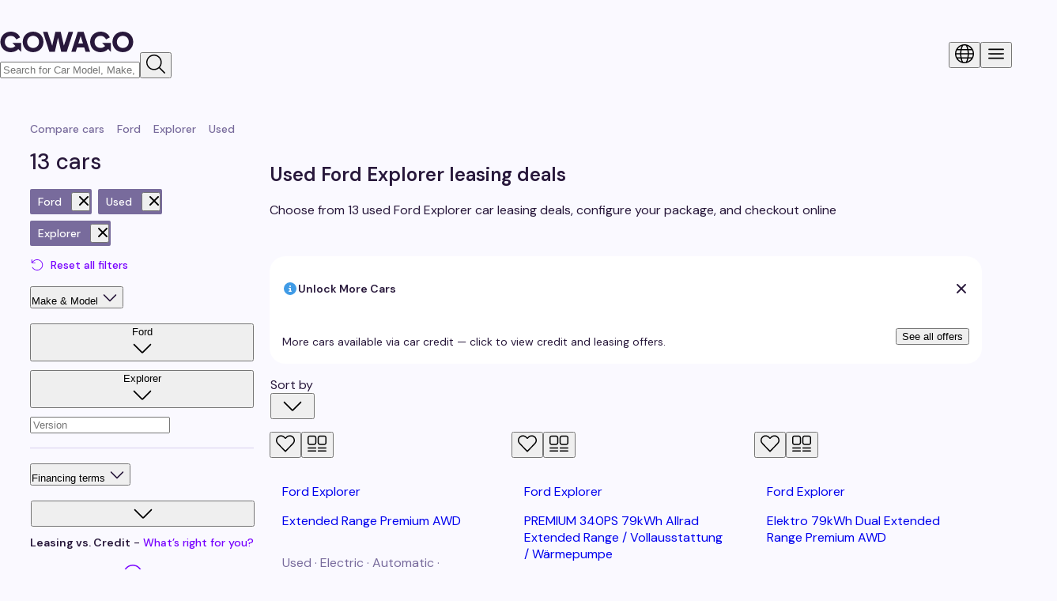

--- FILE ---
content_type: text/html; charset=utf-8
request_url: https://gowago.ch/en/explore/ford/explorer/used
body_size: 149299
content:
<!DOCTYPE html><html lang="en" class="dm_sans_35ffe50b-module__Y0LXna__className"><head><meta charSet="utf-8"/><meta name="viewport" content="width=device-width, initial-scale=1"/><link rel="preload" as="image" imageSrcSet="/_next/image?url=%2Fimages%2FleaseBudgetCalculator%2FleaseBudgetCalculatorAdventureGirl.png&amp;w=16&amp;q=80 16w, /_next/image?url=%2Fimages%2FleaseBudgetCalculator%2FleaseBudgetCalculatorAdventureGirl.png&amp;w=32&amp;q=80 32w, /_next/image?url=%2Fimages%2FleaseBudgetCalculator%2FleaseBudgetCalculatorAdventureGirl.png&amp;w=48&amp;q=80 48w, /_next/image?url=%2Fimages%2FleaseBudgetCalculator%2FleaseBudgetCalculatorAdventureGirl.png&amp;w=64&amp;q=80 64w, /_next/image?url=%2Fimages%2FleaseBudgetCalculator%2FleaseBudgetCalculatorAdventureGirl.png&amp;w=96&amp;q=80 96w, /_next/image?url=%2Fimages%2FleaseBudgetCalculator%2FleaseBudgetCalculatorAdventureGirl.png&amp;w=128&amp;q=80 128w, /_next/image?url=%2Fimages%2FleaseBudgetCalculator%2FleaseBudgetCalculatorAdventureGirl.png&amp;w=256&amp;q=80 256w, /_next/image?url=%2Fimages%2FleaseBudgetCalculator%2FleaseBudgetCalculatorAdventureGirl.png&amp;w=320&amp;q=80 320w, /_next/image?url=%2Fimages%2FleaseBudgetCalculator%2FleaseBudgetCalculatorAdventureGirl.png&amp;w=420&amp;q=80 420w, /_next/image?url=%2Fimages%2FleaseBudgetCalculator%2FleaseBudgetCalculatorAdventureGirl.png&amp;w=768&amp;q=80 768w, /_next/image?url=%2Fimages%2FleaseBudgetCalculator%2FleaseBudgetCalculatorAdventureGirl.png&amp;w=960&amp;q=80 960w, /_next/image?url=%2Fimages%2FleaseBudgetCalculator%2FleaseBudgetCalculatorAdventureGirl.png&amp;w=1200&amp;q=80 1200w, /_next/image?url=%2Fimages%2FleaseBudgetCalculator%2FleaseBudgetCalculatorAdventureGirl.png&amp;w=1600&amp;q=80 1600w, /_next/image?url=%2Fimages%2FleaseBudgetCalculator%2FleaseBudgetCalculatorAdventureGirl.png&amp;w=1920&amp;q=80 1920w, /_next/image?url=%2Fimages%2FleaseBudgetCalculator%2FleaseBudgetCalculatorAdventureGirl.png&amp;w=2048&amp;q=80 2048w" imageSizes="300px" fetchPriority="high"/><link rel="stylesheet" href="/_next/static/chunks/d3336955a0c03e66.css" data-precedence="next"/><link rel="stylesheet" href="/_next/static/chunks/f1fb26f593bbb8b1.css" data-precedence="next"/><link rel="stylesheet" href="/_next/static/chunks/5eda6016d393f573.css" data-precedence="next"/><link rel="stylesheet" href="/_next/static/chunks/a394107d2484313d.css" data-precedence="next"/><link rel="stylesheet" href="/_next/static/chunks/7b2483903ffc2ae1.css" data-precedence="next"/><link rel="stylesheet" href="/_next/static/chunks/77c3437405d0ec7a.css" data-precedence="next"/><link rel="stylesheet" href="/_next/static/chunks/0dea9188c31e88ff.css" data-precedence="next"/><link rel="stylesheet" href="/_next/static/chunks/f96a5d0af5e9a2cd.css" data-precedence="next"/><link rel="preload" as="script" fetchPriority="low" href="/_next/static/chunks/0184393c0ae18ab1.js"/><script src="/_next/static/chunks/fcd6ed13dc7fbfde.js" async=""></script><script src="/_next/static/chunks/38fb837e6170e0f9.js" async=""></script><script src="/_next/static/chunks/ab421e91291942af.js" async=""></script><script src="/_next/static/chunks/9ce484c3e3b68ecc.js" async=""></script><script src="/_next/static/chunks/c0f9cae96561e562.js" async=""></script><script src="/_next/static/chunks/e00521f84216a53a.js" async=""></script><script src="/_next/static/chunks/ba062634310f6c6a.js" async=""></script><script src="/_next/static/chunks/42f15a27e89611b7.js" async=""></script><script src="/_next/static/chunks/turbopack-0481837a8295d6db.js" async=""></script><script src="/_next/static/chunks/e81e96c056139a9f.js" async=""></script><script src="/_next/static/chunks/99314ab546fd0b91.js" async=""></script><script src="/_next/static/chunks/dbc6a68ca12c4d57.js" async=""></script><script src="/_next/static/chunks/ae3d079d6f9fc180.js" async=""></script><script src="/_next/static/chunks/cbea4c715a4f4580.js" async=""></script><script src="/_next/static/chunks/f8259cffa154583f.js" async=""></script><script src="/_next/static/chunks/3a3a244fb2f985e2.js" async=""></script><script src="/_next/static/chunks/62d773aff0163a3e.js" async=""></script><script src="/_next/static/chunks/ba9ca9717ed66726.js" async=""></script><script src="/_next/static/chunks/5ac7a406ee8d5cb4.js" async=""></script><script src="/_next/static/chunks/2599804e5af649a3.js" async=""></script><script src="/_next/static/chunks/4f32b887e936ad7e.js" async=""></script><script src="/_next/static/chunks/8833723cb4027293.js" async=""></script><script src="/_next/static/chunks/bc3282e6cc909b4f.js" async=""></script><script src="/_next/static/chunks/5f1d0cff0e300e39.js" async=""></script><script src="/_next/static/chunks/e3de07e8d8ed93c1.js" async=""></script><script src="/_next/static/chunks/6d75f57a679193d5.js" async=""></script><script src="/_next/static/chunks/cf51e0944752e15e.js" async=""></script><script src="/_next/static/chunks/98b62db02881dddc.js" async=""></script><script src="/_next/static/chunks/b34ff00dfcb76205.js" async=""></script><script src="/_next/static/chunks/3f74c406c7204d10.js" async=""></script><script src="/_next/static/chunks/39006f430e526e61.js" async=""></script><script src="/_next/static/chunks/d27bc8d9a9812f0d.js" async=""></script><script src="/_next/static/chunks/c03619a2bcb9c50c.js" async=""></script><script src="/_next/static/chunks/ca5fcfe13f5dc234.js" async=""></script><script src="/_next/static/chunks/8067d8f78e76452f.js" async=""></script><script src="/_next/static/chunks/392b981489585b54.js" async=""></script><script src="/_next/static/chunks/baf9a17ce69a4e0c.js" async=""></script><script src="/_next/static/chunks/515d5208a4e5bc8a.js" async=""></script><script src="/_next/static/chunks/0c6df815996e612e.js" async=""></script><script src="/_next/static/chunks/00647e65a4405f07.js" async=""></script><script src="/_next/static/chunks/f81bb6daf73531db.js" async=""></script><script src="/_next/static/chunks/b8e6aad45ec93608.js" async=""></script><script src="/_next/static/chunks/c3e5677ab47ed90b.js" async=""></script><script src="/_next/static/chunks/5c8f71f3acf231e3.js" async=""></script><script src="/_next/static/chunks/6bca80108105600a.js" async=""></script><script src="/_next/static/chunks/2f93a9806d7c8f80.js" async=""></script><script src="/_next/static/chunks/4beec67e3afd27bb.js" async=""></script><script src="/_next/static/chunks/de686d1000af4a2a.js" async=""></script><script src="/_next/static/chunks/490f4d17c5711736.js" async=""></script><script src="/_next/static/chunks/d49375b9baab4395.js" async=""></script><script src="/_next/static/chunks/65abf926a304bfbc.js" async=""></script><script src="/_next/static/chunks/fda028a6c0e884ce.js" async=""></script><script src="/_next/static/chunks/8b865e46fb5212ee.js" async=""></script><script src="/_next/static/chunks/44c1853b76aadbbd.js" async=""></script><script src="/_next/static/chunks/5a4fceec63bc55d4.js" async=""></script><script src="/_next/static/chunks/56ef227f48ea64b4.js" async=""></script><script src="/_next/static/chunks/23f49c4e7e257ade.js" async=""></script><script src="/_next/static/chunks/f368a2c50fac9cd7.js" async=""></script><script src="/_next/static/chunks/76e726689a2924c9.js" async=""></script><script src="/_next/static/chunks/3166eefad7a0525e.js" async=""></script><script src="/_next/static/chunks/32dac9f826174eec.js" async=""></script><script src="/_next/static/chunks/5bc1247a4dc47208.js" async=""></script><script src="/_next/static/chunks/eb88330df213f63d.js" async=""></script><script src="/_next/static/chunks/75cee3bdc08e37d8.js" async=""></script><script src="/_next/static/chunks/248381f4cc7acb47.js" async=""></script><script src="/_next/static/chunks/37ce55ffce88de11.js" async=""></script><script src="/_next/static/chunks/c70fb4223f1f1633.js" async=""></script><link rel="preload" href="https://ui.gowago.ch/images/animations/floodCar.gif" as="image"/><link rel="preload" href="/scripts/checkBrowser.js" as="script"/><link rel="preload" href="/_next/static/chunks/a5c8920997430c75.css" as="style"/><meta name="next-size-adjust" content=""/><link rel="manifest" href="/manifest.json"/><link rel="sitemap" type="application/xml" title="Sitemap" href="/sitemap/sitemap-index.xml"/><link rel="preconnect" href="https://api.gowago.ch/v2"/><link rel="preconnect" href="https://fonts.gstatic.com/" crossorigin="anonymous"/><meta name="theme-color" content="#ffffff"/><title>Used Ford Explorer Leasing in Switzerland from CHF 421 - gowago.ch</title><meta name="description" content="Used Ford Explorer Leasing All-in-one: ✓ affordable, ✓ transparent and ✓ all inclusive. Benefit now from the exclusive offers with gowago.ch from CHF 421"/><link rel="canonical" href="https://gowago.ch/en/explore/ford/explorer/used"/><link rel="alternate" hrefLang="x-default" href="https://gowago.ch/de/explore/ford/explorer/used"/><link rel="alternate" hrefLang="de" href="https://gowago.ch/de/explore/ford/explorer/used"/><link rel="alternate" hrefLang="en" href="https://gowago.ch/en/explore/ford/explorer/used"/><link rel="alternate" hrefLang="fr" href="https://gowago.ch/fr/explore/ford/explorer/used"/><meta property="og:title" content="Used Ford Explorer Leasing in Switzerland from CHF 421 - gowago.ch"/><meta property="og:description" content="Used Ford Explorer Leasing All-in-one: ✓ affordable, ✓ transparent and ✓ all inclusive. Benefit now from the exclusive offers with gowago.ch from CHF 421"/><meta property="og:url" content="https://gowago.ch/en/explore/ford/explorer/used"/><meta name="twitter:card" content="summary"/><meta name="twitter:title" content="Used Ford Explorer Leasing in Switzerland from CHF 421 - gowago.ch"/><meta name="twitter:description" content="Used Ford Explorer Leasing All-in-one: ✓ affordable, ✓ transparent and ✓ all inclusive. Benefit now from the exclusive offers with gowago.ch from CHF 421"/><link rel="shortcut icon" href="/favicon.svg"/><link rel="icon" href="/favicon.svg"/><link rel="apple-touch-icon" href="/apple-touch-icon.png"/><link rel="mask-icon" href="/safari-pinned-tab.svg" color="#70f"/><script>(self.__next_s=self.__next_s||[]).push([0,{"children":"\n              window.dataLayer = window.dataLayer || [];\n\n              window.consentListeners = [];\n              window.userConsentChanged = (callback) => window.consentListeners.push(callback);\n\n              (function(w,d,s,l,i){w[l]=w[l]||[];w[l].push({'gtm.start':\n                new Date().getTime(),event:'gtm.js'});var f=d.getElementsByTagName(s)[0],\n                j=d.createElement(s),dl=l!='dataLayer'?'&l='+l:'';j.async=true;j.src=\n                'https://www.googletagmanager.com/gtm.js?id='+i+dl;f.parentNode.insertBefore(j,f);\n                })(window,document,'script','dataLayer','GTM-TR27HMC');\n            ","id":"google-tag-manager"}])</script><meta name="sentry-trace" content="5673e094859386738d2520bde3922fd6-f62404b1ea4d93a3-0"/><meta name="baggage" content="sentry-environment=production,sentry-release=a8557b7f6bde77ff2024362380ea4f47e87c093b,sentry-public_key=69e135c91d39476ab43a95dd99385174,sentry-trace_id=5673e094859386738d2520bde3922fd6,sentry-org_id=151077,sentry-sampled=false,sentry-sample_rand=0.958806825691491,sentry-sample_rate=0"/><script src="/_next/static/chunks/a6dad97d9634a72d.js" noModule=""></script><style data-emotion="gowago-css-global jcnj88">@layer mui{html{-webkit-font-smoothing:antialiased;-moz-osx-font-smoothing:grayscale;box-sizing:border-box;-webkit-text-size-adjust:100%;}*,*::before,*::after{box-sizing:inherit;}strong,b{font-weight:700;}body{margin:0;color:rgba(0, 0, 0, 0.87);font-family:'DM Sans',DM Sans,Helvetica,Arial,sans-serif;font-weight:400;font-size:1rem;line-height:1.5;background-color:#fff;}@media print{body{background-color:#fff;}}body::backdrop{background-color:#fff;}}</style><style data-emotion="gowago-css 8rsucn qp0xuu chz7cr 1fl10tr depviu 1no0amj chakdd 18esju8 1xvzo66 wnfue5 30bm24 1vlavq0 1b8uc0m f8wb7g 1cbf1l2 15830to 9vd5ud 1xdhyk6 l9xe8y iclszy 1m3hq23 1fw2xhf 1j7tj2k 1pelmcq 51eq8m 17afa5g rtrz2s 1uirv3s">@layer mui{.gowago-css-8rsucn{font-family:'DM Sans',DM Sans,Helvetica,Arial,sans-serif;font-weight:500;font-size:0.875rem;line-height:1.75;text-transform:uppercase;min-width:64px;padding:6px 16px;border:0;border-radius:4px;-webkit-transition:background-color 250ms cubic-bezier(0.4, 0, 0.2, 1) 0ms,box-shadow 250ms cubic-bezier(0.4, 0, 0.2, 1) 0ms,border-color 250ms cubic-bezier(0.4, 0, 0.2, 1) 0ms,color 250ms cubic-bezier(0.4, 0, 0.2, 1) 0ms;transition:background-color 250ms cubic-bezier(0.4, 0, 0.2, 1) 0ms,box-shadow 250ms cubic-bezier(0.4, 0, 0.2, 1) 0ms,border-color 250ms cubic-bezier(0.4, 0, 0.2, 1) 0ms,color 250ms cubic-bezier(0.4, 0, 0.2, 1) 0ms;padding:6px 8px;color:var(--variant-textColor);background-color:var(--variant-textBg);color:inherit;border-color:currentColor;--variant-containedBg:#e0e0e0;-webkit-transition:background-color 250ms cubic-bezier(0.4, 0, 0.2, 1) 0ms,box-shadow 250ms cubic-bezier(0.4, 0, 0.2, 1) 0ms,border-color 250ms cubic-bezier(0.4, 0, 0.2, 1) 0ms;transition:background-color 250ms cubic-bezier(0.4, 0, 0.2, 1) 0ms,box-shadow 250ms cubic-bezier(0.4, 0, 0.2, 1) 0ms,border-color 250ms cubic-bezier(0.4, 0, 0.2, 1) 0ms;font-family:'DM Sans',DM Sans,Helvetica,Arial,sans-serif;}.gowago-css-8rsucn:hover{-webkit-text-decoration:none;text-decoration:none;}.gowago-css-8rsucn.Mui-disabled{color:rgba(0, 0, 0, 0.26);}@media (hover: hover){.gowago-css-8rsucn:hover{--variant-containedBg:#f5f5f5;--variant-textBg:rgba(0, 0, 0, 0.04);--variant-outlinedBg:rgba(0, 0, 0, 0.04);}}.gowago-css-8rsucn.MuiButton-loading{color:transparent;}}@layer mui{.gowago-css-qp0xuu{display:-webkit-inline-box;display:-webkit-inline-flex;display:-ms-inline-flexbox;display:inline-flex;-webkit-align-items:center;-webkit-box-align:center;-ms-flex-align:center;align-items:center;-webkit-box-pack:center;-ms-flex-pack:center;-webkit-justify-content:center;justify-content:center;position:relative;box-sizing:border-box;-webkit-tap-highlight-color:transparent;background-color:transparent;outline:0;border:0;margin:0;border-radius:0;padding:0;cursor:pointer;-webkit-user-select:none;-moz-user-select:none;-ms-user-select:none;user-select:none;vertical-align:middle;-moz-appearance:none;-webkit-appearance:none;-webkit-text-decoration:none;text-decoration:none;color:inherit;font-family:'DM Sans',DM Sans,Helvetica,Arial,sans-serif;font-size:1rem;font-family:'DM Sans',DM Sans,Helvetica,Arial,sans-serif;font-weight:500;font-size:0.875rem;line-height:1.75;text-transform:uppercase;min-width:64px;padding:6px 16px;border:0;border-radius:4px;-webkit-transition:background-color 250ms cubic-bezier(0.4, 0, 0.2, 1) 0ms,box-shadow 250ms cubic-bezier(0.4, 0, 0.2, 1) 0ms,border-color 250ms cubic-bezier(0.4, 0, 0.2, 1) 0ms,color 250ms cubic-bezier(0.4, 0, 0.2, 1) 0ms;transition:background-color 250ms cubic-bezier(0.4, 0, 0.2, 1) 0ms,box-shadow 250ms cubic-bezier(0.4, 0, 0.2, 1) 0ms,border-color 250ms cubic-bezier(0.4, 0, 0.2, 1) 0ms,color 250ms cubic-bezier(0.4, 0, 0.2, 1) 0ms;padding:6px 8px;color:var(--variant-textColor);background-color:var(--variant-textBg);color:inherit;border-color:currentColor;--variant-containedBg:#e0e0e0;-webkit-transition:background-color 250ms cubic-bezier(0.4, 0, 0.2, 1) 0ms,box-shadow 250ms cubic-bezier(0.4, 0, 0.2, 1) 0ms,border-color 250ms cubic-bezier(0.4, 0, 0.2, 1) 0ms;transition:background-color 250ms cubic-bezier(0.4, 0, 0.2, 1) 0ms,box-shadow 250ms cubic-bezier(0.4, 0, 0.2, 1) 0ms,border-color 250ms cubic-bezier(0.4, 0, 0.2, 1) 0ms;font-family:'DM Sans',DM Sans,Helvetica,Arial,sans-serif;}.gowago-css-qp0xuu::-moz-focus-inner{border-style:none;}.gowago-css-qp0xuu.Mui-disabled{pointer-events:none;cursor:default;}@media print{.gowago-css-qp0xuu{-webkit-print-color-adjust:exact;color-adjust:exact;}}.gowago-css-qp0xuu:hover{-webkit-text-decoration:none;text-decoration:none;}.gowago-css-qp0xuu.Mui-disabled{color:rgba(0, 0, 0, 0.26);}@media (hover: hover){.gowago-css-qp0xuu:hover{--variant-containedBg:#f5f5f5;--variant-textBg:rgba(0, 0, 0, 0.04);--variant-outlinedBg:rgba(0, 0, 0, 0.04);}}.gowago-css-qp0xuu.MuiButton-loading{color:transparent;}}@layer mui{.gowago-css-chz7cr{position:relative;display:-webkit-inline-box;display:-webkit-inline-flex;display:-ms-inline-flexbox;display:inline-flex;vertical-align:middle;-webkit-flex-shrink:0;-ms-flex-negative:0;flex-shrink:0;}}@layer mui{.gowago-css-1fl10tr{display:-webkit-box;display:-webkit-flex;display:-ms-flexbox;display:flex;-webkit-flex-direction:row;-ms-flex-direction:row;flex-direction:row;-webkit-box-flex-wrap:wrap;-webkit-flex-wrap:wrap;-ms-flex-wrap:wrap;flex-wrap:wrap;-webkit-box-pack:center;-ms-flex-pack:center;-webkit-justify-content:center;justify-content:center;-webkit-align-content:center;-ms-flex-line-pack:center;align-content:center;-webkit-align-items:center;-webkit-box-align:center;-ms-flex-align:center;align-items:center;position:absolute;box-sizing:border-box;font-family:'DM Sans',DM Sans,Helvetica,Arial,sans-serif;font-weight:500;font-size:0.75rem;min-width:20px;line-height:1;padding:0 6px;height:20px;border-radius:10px;z-index:1;-webkit-transition:-webkit-transform 225ms cubic-bezier(0.4, 0, 0.2, 1) 0ms;transition:transform 225ms cubic-bezier(0.4, 0, 0.2, 1) 0ms;background-color:#70f;color:#fff;top:0;right:0;-webkit-transform:scale(1) translate(50%, -50%);-moz-transform:scale(1) translate(50%, -50%);-ms-transform:scale(1) translate(50%, -50%);transform:scale(1) translate(50%, -50%);transform-origin:100% 0%;}.gowago-css-1fl10tr.MuiBadge-invisible{-webkit-transform:scale(0) translate(50%, -50%);-moz-transform:scale(0) translate(50%, -50%);-ms-transform:scale(0) translate(50%, -50%);transform:scale(0) translate(50%, -50%);}}@layer mui{@media print{.gowago-css-depviu{position:absolute!important;}}}@layer mui{.gowago-css-1no0amj{margin:0;-webkit-flex-shrink:0;-ms-flex-negative:0;flex-shrink:0;border-width:0;border-style:solid;border-color:rgba(0, 0, 0, 0.12);border-bottom-width:thin;height:100%;border-bottom-width:0;border-right-width:thin;}}@layer mui{.gowago-css-chakdd{display:-webkit-inline-box;display:-webkit-inline-flex;display:-ms-inline-flexbox;display:inline-flex;-webkit-align-items:center;-webkit-box-align:center;-ms-flex-align:center;align-items:center;-webkit-box-pack:center;-ms-flex-pack:center;-webkit-justify-content:center;justify-content:center;position:relative;box-sizing:border-box;-webkit-tap-highlight-color:transparent;background-color:transparent;outline:0;border:0;margin:0;border-radius:0;padding:0;cursor:pointer;-webkit-user-select:none;-moz-user-select:none;-ms-user-select:none;user-select:none;vertical-align:middle;-moz-appearance:none;-webkit-appearance:none;-webkit-text-decoration:none;text-decoration:none;color:inherit;font-family:'DM Sans',DM Sans,Helvetica,Arial,sans-serif;font-size:1rem;}.gowago-css-chakdd::-moz-focus-inner{border-style:none;}.gowago-css-chakdd.Mui-disabled{pointer-events:none;cursor:default;}@media print{.gowago-css-chakdd{-webkit-print-color-adjust:exact;color-adjust:exact;}}}@layer mui{.gowago-css-18esju8{position:relative;-webkit-transition:margin 150ms cubic-bezier(0.4, 0, 0.2, 1) 0ms;transition:margin 150ms cubic-bezier(0.4, 0, 0.2, 1) 0ms;overflow-anchor:none;border-radius:0;background:var(--Color-Background-Primary);}.gowago-css-18esju8::before{position:absolute;left:0;top:-1px;right:0;height:1px;content:"";opacity:1;background-color:rgba(0, 0, 0, 0.12);-webkit-transition:opacity 150ms cubic-bezier(0.4, 0, 0.2, 1) 0ms,background-color 150ms cubic-bezier(0.4, 0, 0.2, 1) 0ms;transition:opacity 150ms cubic-bezier(0.4, 0, 0.2, 1) 0ms,background-color 150ms cubic-bezier(0.4, 0, 0.2, 1) 0ms;}.gowago-css-18esju8:first-of-type::before{display:none;}.gowago-css-18esju8.Mui-expanded::before{opacity:0;}.gowago-css-18esju8.Mui-expanded:first-of-type{margin-top:0;}.gowago-css-18esju8.Mui-expanded:last-of-type{margin-bottom:0;}.gowago-css-18esju8.Mui-expanded+.gowago-css-18esju8.Mui-expanded::before{display:none;}.gowago-css-18esju8.Mui-disabled{background-color:rgba(0, 0, 0, 0.12);}.gowago-css-18esju8:first-of-type{border-top-left-radius:4px;border-top-right-radius:4px;}.gowago-css-18esju8:last-of-type{border-bottom-left-radius:4px;border-bottom-right-radius:4px;}@supports (-ms-ime-align: auto){.gowago-css-18esju8:last-of-type{border-bottom-left-radius:0;border-bottom-right-radius:0;}}.gowago-css-18esju8.Mui-expanded{margin:16px 0;}}@layer mui{.gowago-css-1xvzo66{background-color:#fff;color:rgba(0, 0, 0, 0.87);-webkit-transition:box-shadow 300ms cubic-bezier(0.4, 0, 0.2, 1) 0ms;transition:box-shadow 300ms cubic-bezier(0.4, 0, 0.2, 1) 0ms;border-radius:4px;box-shadow:var(--Paper-shadow);background-image:var(--Paper-overlay);position:relative;-webkit-transition:margin 150ms cubic-bezier(0.4, 0, 0.2, 1) 0ms;transition:margin 150ms cubic-bezier(0.4, 0, 0.2, 1) 0ms;overflow-anchor:none;border-radius:0;background:var(--Color-Background-Primary);}.gowago-css-1xvzo66::before{position:absolute;left:0;top:-1px;right:0;height:1px;content:"";opacity:1;background-color:rgba(0, 0, 0, 0.12);-webkit-transition:opacity 150ms cubic-bezier(0.4, 0, 0.2, 1) 0ms,background-color 150ms cubic-bezier(0.4, 0, 0.2, 1) 0ms;transition:opacity 150ms cubic-bezier(0.4, 0, 0.2, 1) 0ms,background-color 150ms cubic-bezier(0.4, 0, 0.2, 1) 0ms;}.gowago-css-1xvzo66:first-of-type::before{display:none;}.gowago-css-1xvzo66.Mui-expanded::before{opacity:0;}.gowago-css-1xvzo66.Mui-expanded:first-of-type{margin-top:0;}.gowago-css-1xvzo66.Mui-expanded:last-of-type{margin-bottom:0;}.gowago-css-1xvzo66.Mui-expanded+.gowago-css-1xvzo66.Mui-expanded::before{display:none;}.gowago-css-1xvzo66.Mui-disabled{background-color:rgba(0, 0, 0, 0.12);}.gowago-css-1xvzo66:first-of-type{border-top-left-radius:4px;border-top-right-radius:4px;}.gowago-css-1xvzo66:last-of-type{border-bottom-left-radius:4px;border-bottom-right-radius:4px;}@supports (-ms-ime-align: auto){.gowago-css-1xvzo66:last-of-type{border-bottom-left-radius:0;border-bottom-right-radius:0;}}.gowago-css-1xvzo66.Mui-expanded{margin:16px 0;}}@layer mui{.gowago-css-wnfue5{all:unset;}}@layer mui{.gowago-css-30bm24{display:-webkit-box;display:-webkit-flex;display:-ms-flexbox;display:flex;width:100%;min-height:48px;padding:0px 16px;-webkit-transition:min-height 150ms cubic-bezier(0.4, 0, 0.2, 1) 0ms,background-color 150ms cubic-bezier(0.4, 0, 0.2, 1) 0ms;transition:min-height 150ms cubic-bezier(0.4, 0, 0.2, 1) 0ms,background-color 150ms cubic-bezier(0.4, 0, 0.2, 1) 0ms;}.gowago-css-30bm24.Mui-focusVisible{background-color:rgba(0, 0, 0, 0.12);}.gowago-css-30bm24.Mui-disabled{opacity:0.38;}.gowago-css-30bm24:hover:not(.Mui-disabled){cursor:pointer;}.gowago-css-30bm24.Mui-expanded{min-height:64px;}}@layer mui{.gowago-css-1vlavq0{display:-webkit-inline-box;display:-webkit-inline-flex;display:-ms-inline-flexbox;display:inline-flex;-webkit-align-items:center;-webkit-box-align:center;-ms-flex-align:center;align-items:center;-webkit-box-pack:center;-ms-flex-pack:center;-webkit-justify-content:center;justify-content:center;position:relative;box-sizing:border-box;-webkit-tap-highlight-color:transparent;background-color:transparent;outline:0;border:0;margin:0;border-radius:0;padding:0;cursor:pointer;-webkit-user-select:none;-moz-user-select:none;-ms-user-select:none;user-select:none;vertical-align:middle;-moz-appearance:none;-webkit-appearance:none;-webkit-text-decoration:none;text-decoration:none;color:inherit;font-family:'DM Sans',DM Sans,Helvetica,Arial,sans-serif;font-size:1rem;display:-webkit-box;display:-webkit-flex;display:-ms-flexbox;display:flex;width:100%;min-height:48px;padding:0px 16px;-webkit-transition:min-height 150ms cubic-bezier(0.4, 0, 0.2, 1) 0ms,background-color 150ms cubic-bezier(0.4, 0, 0.2, 1) 0ms;transition:min-height 150ms cubic-bezier(0.4, 0, 0.2, 1) 0ms,background-color 150ms cubic-bezier(0.4, 0, 0.2, 1) 0ms;}.gowago-css-1vlavq0::-moz-focus-inner{border-style:none;}.gowago-css-1vlavq0.Mui-disabled{pointer-events:none;cursor:default;}@media print{.gowago-css-1vlavq0{-webkit-print-color-adjust:exact;color-adjust:exact;}}.gowago-css-1vlavq0.Mui-focusVisible{background-color:rgba(0, 0, 0, 0.12);}.gowago-css-1vlavq0.Mui-disabled{opacity:0.38;}.gowago-css-1vlavq0:hover:not(.Mui-disabled){cursor:pointer;}.gowago-css-1vlavq0.Mui-expanded{min-height:64px;}}@layer mui{.gowago-css-1b8uc0m{display:-webkit-box;display:-webkit-flex;display:-ms-flexbox;display:flex;text-align:start;-webkit-box-flex:1;-webkit-flex-grow:1;-ms-flex-positive:1;flex-grow:1;margin:12px 0;-webkit-transition:margin 150ms cubic-bezier(0.4, 0, 0.2, 1) 0ms;transition:margin 150ms cubic-bezier(0.4, 0, 0.2, 1) 0ms;}.gowago-css-1b8uc0m.Mui-expanded{margin:20px 0;}}@layer mui{.gowago-css-f8wb7g{display:-webkit-box;display:-webkit-flex;display:-ms-flexbox;display:flex;color:rgba(0, 0, 0, 0.54);-webkit-transform:rotate(0deg);-moz-transform:rotate(0deg);-ms-transform:rotate(0deg);transform:rotate(0deg);-webkit-transition:-webkit-transform 150ms cubic-bezier(0.4, 0, 0.2, 1) 0ms;transition:transform 150ms cubic-bezier(0.4, 0, 0.2, 1) 0ms;}.gowago-css-f8wb7g.Mui-expanded{-webkit-transform:rotate(180deg);-moz-transform:rotate(180deg);-ms-transform:rotate(180deg);transform:rotate(180deg);}}@layer mui{.gowago-css-1cbf1l2{height:0;overflow:hidden;-webkit-transition:height 300ms cubic-bezier(0.4, 0, 0.2, 1) 0ms;transition:height 300ms cubic-bezier(0.4, 0, 0.2, 1) 0ms;height:auto;overflow:visible;}}@layer mui{.gowago-css-15830to{display:-webkit-box;display:-webkit-flex;display:-ms-flexbox;display:flex;width:100%;}}@layer mui{.gowago-css-9vd5ud{width:100%;}}@layer mui{.gowago-css-l9xe8y{padding:8px 16px 16px;}}@layer mui{.gowago-css-iclszy{border-radius:12px;box-sizing:content-box;display:inline-block;position:relative;cursor:pointer;touch-action:none;-webkit-tap-highlight-color:transparent;color:#70f;height:4px;width:100%;padding:13px 0;}@media print{.gowago-css-iclszy{-webkit-print-color-adjust:exact;color-adjust:exact;}}.gowago-css-iclszy.Mui-disabled{pointer-events:none;cursor:default;color:#bdbdbd;}.gowago-css-iclszy.MuiSlider-dragging .MuiSlider-thumb,.gowago-css-iclszy.MuiSlider-dragging .MuiSlider-track{-webkit-transition:none;transition:none;}@media (pointer: coarse){.gowago-css-iclszy{padding:20px 0;}}}@layer mui{.gowago-css-1m3hq23{display:block;position:absolute;border-radius:inherit;background-color:currentColor;opacity:0.38;width:100%;height:inherit;top:50%;-webkit-transform:translateY(-50%);-moz-transform:translateY(-50%);-ms-transform:translateY(-50%);transform:translateY(-50%);}}@layer mui{.gowago-css-1fw2xhf{display:block;position:absolute;border-radius:inherit;border:1px solid currentColor;background-color:currentColor;-webkit-transition:left 150ms cubic-bezier(0.4, 0, 0.2, 1) 0ms,width 150ms cubic-bezier(0.4, 0, 0.2, 1) 0ms,bottom 150ms cubic-bezier(0.4, 0, 0.2, 1) 0ms,height 150ms cubic-bezier(0.4, 0, 0.2, 1) 0ms;transition:left 150ms cubic-bezier(0.4, 0, 0.2, 1) 0ms,width 150ms cubic-bezier(0.4, 0, 0.2, 1) 0ms,bottom 150ms cubic-bezier(0.4, 0, 0.2, 1) 0ms,height 150ms cubic-bezier(0.4, 0, 0.2, 1) 0ms;height:inherit;top:50%;-webkit-transform:translateY(-50%);-moz-transform:translateY(-50%);-ms-transform:translateY(-50%);transform:translateY(-50%);}}@layer mui{.gowago-css-1j7tj2k{position:absolute;width:20px;height:20px;box-sizing:border-box;border-radius:50%;outline:0;background-color:currentColor;display:-webkit-box;display:-webkit-flex;display:-ms-flexbox;display:flex;-webkit-align-items:center;-webkit-box-align:center;-ms-flex-align:center;align-items:center;-webkit-box-pack:center;-ms-flex-pack:center;-webkit-justify-content:center;justify-content:center;-webkit-transition:box-shadow 150ms cubic-bezier(0.4, 0, 0.2, 1) 0ms,left 150ms cubic-bezier(0.4, 0, 0.2, 1) 0ms,bottom 150ms cubic-bezier(0.4, 0, 0.2, 1) 0ms;transition:box-shadow 150ms cubic-bezier(0.4, 0, 0.2, 1) 0ms,left 150ms cubic-bezier(0.4, 0, 0.2, 1) 0ms,bottom 150ms cubic-bezier(0.4, 0, 0.2, 1) 0ms;top:50%;-webkit-transform:translate(-50%, -50%);-moz-transform:translate(-50%, -50%);-ms-transform:translate(-50%, -50%);transform:translate(-50%, -50%);}.gowago-css-1j7tj2k::before{position:absolute;content:"";border-radius:inherit;width:100%;height:100%;box-shadow:0px 3px 1px -2px rgba(0,0,0,0.2),0px 2px 2px 0px rgba(0,0,0,0.14),0px 1px 5px 0px rgba(0,0,0,0.12);}.gowago-css-1j7tj2k::after{position:absolute;content:"";border-radius:50%;width:42px;height:42px;top:50%;left:50%;-webkit-transform:translate(-50%, -50%);-moz-transform:translate(-50%, -50%);-ms-transform:translate(-50%, -50%);transform:translate(-50%, -50%);}.gowago-css-1j7tj2k.Mui-disabled:hover{box-shadow:none;}.gowago-css-1j7tj2k:hover,.gowago-css-1j7tj2k.Mui-focusVisible{box-shadow:0px 0px 0px 8px rgba(119, 0, 255, 0.16);}@media (hover: none){.gowago-css-1j7tj2k:hover,.gowago-css-1j7tj2k.Mui-focusVisible{box-shadow:none;}}.gowago-css-1j7tj2k.Mui-active{box-shadow:0px 0px 0px 14px rgba(119, 0, 255, 0.16);}}@layer mui{.gowago-css-1pelmcq{margin:0;font-family:'DM Sans',DM Sans,Helvetica,Arial,sans-serif;font-weight:400;font-size:1rem;line-height:1.5;}}@layer mui{.gowago-css-51eq8m{display:-webkit-box;display:-webkit-flex;display:-ms-flexbox;display:flex;-webkit-box-flex-wrap:wrap;-webkit-flex-wrap:wrap;-ms-flex-wrap:wrap;flex-wrap:wrap;-webkit-align-items:center;-webkit-box-align:center;-ms-flex-align:center;align-items:center;padding:0;margin:0;list-style:none;}}@layer mui{.gowago-css-17afa5g{font-family:'DM Sans',DM Sans,Helvetica,Arial,sans-serif;font-weight:400;font-size:0.875rem;line-height:1.43;border-radius:16px;text-align:center;box-sizing:border-box;min-width:32px;height:32px;padding:0 6px;margin:0 3px;color:rgba(0, 0, 0, 0.87);-webkit-transition:color 250ms cubic-bezier(0.4, 0, 0.2, 1) 0ms,background-color 250ms cubic-bezier(0.4, 0, 0.2, 1) 0ms;transition:color 250ms cubic-bezier(0.4, 0, 0.2, 1) 0ms,background-color 250ms cubic-bezier(0.4, 0, 0.2, 1) 0ms;border-radius:4px;border:1px solid rgba(0, 0, 0, 0.23);}.gowago-css-17afa5g.Mui-focusVisible{background-color:rgba(0, 0, 0, 0.12);}.gowago-css-17afa5g.Mui-disabled{opacity:0.38;}.gowago-css-17afa5g:hover{background-color:rgba(0, 0, 0, 0.04);}@media (hover: none){.gowago-css-17afa5g:hover{background-color:transparent;}}.gowago-css-17afa5g.Mui-selected{background-color:rgba(0, 0, 0, 0.08);}.gowago-css-17afa5g.Mui-selected:hover{background-color:rgba(0, 0, 0, 0.12);}@media (hover: none){.gowago-css-17afa5g.Mui-selected:hover{background-color:rgba(0, 0, 0, 0.08);}}.gowago-css-17afa5g.Mui-selected.Mui-focusVisible{background-color:rgba(0, 0, 0, 0.2);}.gowago-css-17afa5g.Mui-selected.Mui-disabled{opacity:1;color:rgba(0, 0, 0, 0.26);background-color:rgba(0, 0, 0, 0.08);}.gowago-css-17afa5g.Mui-selected.Mui-disabled{border-color:rgba(0, 0, 0, 0.12);color:rgba(0, 0, 0, 0.26);}}@layer mui{.gowago-css-rtrz2s{display:-webkit-inline-box;display:-webkit-inline-flex;display:-ms-inline-flexbox;display:inline-flex;-webkit-align-items:center;-webkit-box-align:center;-ms-flex-align:center;align-items:center;-webkit-box-pack:center;-ms-flex-pack:center;-webkit-justify-content:center;justify-content:center;position:relative;box-sizing:border-box;-webkit-tap-highlight-color:transparent;background-color:transparent;outline:0;border:0;margin:0;border-radius:0;padding:0;cursor:pointer;-webkit-user-select:none;-moz-user-select:none;-ms-user-select:none;user-select:none;vertical-align:middle;-moz-appearance:none;-webkit-appearance:none;-webkit-text-decoration:none;text-decoration:none;color:inherit;font-family:'DM Sans',DM Sans,Helvetica,Arial,sans-serif;font-size:1rem;font-family:'DM Sans',DM Sans,Helvetica,Arial,sans-serif;font-weight:400;font-size:0.875rem;line-height:1.43;border-radius:16px;text-align:center;box-sizing:border-box;min-width:32px;height:32px;padding:0 6px;margin:0 3px;color:rgba(0, 0, 0, 0.87);-webkit-transition:color 250ms cubic-bezier(0.4, 0, 0.2, 1) 0ms,background-color 250ms cubic-bezier(0.4, 0, 0.2, 1) 0ms;transition:color 250ms cubic-bezier(0.4, 0, 0.2, 1) 0ms,background-color 250ms cubic-bezier(0.4, 0, 0.2, 1) 0ms;border-radius:4px;border:1px solid rgba(0, 0, 0, 0.23);}.gowago-css-rtrz2s::-moz-focus-inner{border-style:none;}.gowago-css-rtrz2s.Mui-disabled{pointer-events:none;cursor:default;}@media print{.gowago-css-rtrz2s{-webkit-print-color-adjust:exact;color-adjust:exact;}}.gowago-css-rtrz2s.Mui-focusVisible{background-color:rgba(0, 0, 0, 0.12);}.gowago-css-rtrz2s.Mui-disabled{opacity:0.38;}.gowago-css-rtrz2s:hover{background-color:rgba(0, 0, 0, 0.04);}@media (hover: none){.gowago-css-rtrz2s:hover{background-color:transparent;}}.gowago-css-rtrz2s.Mui-selected{background-color:rgba(0, 0, 0, 0.08);}.gowago-css-rtrz2s.Mui-selected:hover{background-color:rgba(0, 0, 0, 0.12);}@media (hover: none){.gowago-css-rtrz2s.Mui-selected:hover{background-color:rgba(0, 0, 0, 0.08);}}.gowago-css-rtrz2s.Mui-selected.Mui-focusVisible{background-color:rgba(0, 0, 0, 0.2);}.gowago-css-rtrz2s.Mui-selected.Mui-disabled{opacity:1;color:rgba(0, 0, 0, 0.26);background-color:rgba(0, 0, 0, 0.08);}.gowago-css-rtrz2s.Mui-selected.Mui-disabled{border-color:rgba(0, 0, 0, 0.12);color:rgba(0, 0, 0, 0.26);}}@layer mui{.gowago-css-1uirv3s{font-size:1.25rem;margin:0 -8px;}}</style></head><body><div hidden=""><!--$--><!--/$--></div><noscript><iframe src="https://www.googletagmanager.com/ns.html?id=GTM-TR27HMC" height="0" width="0" style="display:none;visibility:hidden"></iframe></noscript><div class="LayoutRoot-module-scss-module__J8bUda__root"><div id="app-notification"></div><div class="PreCheckoutRoot-module-scss-module__rEmkfW__root"><header class="HeaderRoot-root width-full AppHeader-module-scss-module__p8ohtq__root no-print"><div class="relative"><div class="Header-module-scss-module__0hHxtG__background"></div><div class="ContentWrapper-root ContentWrapper-module-scss-module__6bKMaa__root pt-40 pb-24 flex flex-justify-space-between flex-align-center md pt-16-md pb-16-md" style="--content-width:1128px;--content-padding:16px"><div class="Header-module-scss-module__0hHxtG__headerLeft"><a id="header-logo-link" data-testid="header-logo-link" class="flex flex-column gap-10" href="/en"><svg xmlns="http://www.w3.org/2000/svg" width="169" height="26" viewBox="0 0 169 26" fill="none" class="Logo-root AppHeaderLogo-module-scss-module__-wfkWG__logo"><path d="M155.387 25.9574C147.806 25.9574 142.273 20.3964 142.273 12.9936C142.273 5.55476 147.806 0.0297852 155.387 0.0297852C162.967 0.0297852 168.5 5.55476 168.5 12.9936C168.5 20.3964 162.967 25.9574 155.387 25.9574ZM147.842 12.9936C147.842 17.6519 151.291 20.6852 155.387 20.6852C159.482 20.6852 162.931 17.6519 162.931 12.9936C162.931 8.3353 159.482 5.30198 155.387 5.30198C151.291 5.30198 147.842 8.3353 147.842 12.9936Z" fill="#28183B"></path><path d="M127.169 0C132.645 0 137.077 2.89695 138.914 7.27857L134.122 9.84959C132.969 7.02507 130.267 5.35928 127.169 5.35928C123.062 5.35929 119.603 8.29245 119.603 13C119.603 17.7075 123.062 20.6406 127.169 20.6406C129.451 20.6406 131.518 19.7439 132.92 18.14L129.063 14.2632H140.267V25.5248L136.777 22.0166C134.479 24.4934 131.103 26 127.169 26C119.567 26 114.019 20.4233 114.019 13C114.019 5.54036 119.567 1.18876e-05 127.169 0Z" fill="#28183B"></path><path d="M90.176 25.5743L98.3315 0.296631H105.84L113.96 25.5743H108.319L106.595 20.1215H97.4692L95.7447 25.5743H90.176ZM99.05 15.066H105.014L102.032 5.60494L99.05 15.066Z" fill="#28183B"></path><path d="M62.4444 25.5743L54.4043 0.296631H60.1167L66.0731 17.7743L69.9891 0.296631H76.8153L80.8032 17.7743L86.7236 0.296631H92.472L84.36 25.5743H77.426L73.4381 7.55493L69.3424 25.5743H62.4444Z" fill="#28183B"></path><path d="M41.8688 25.9574C34.2882 25.9574 28.7554 20.3964 28.7554 12.9936C28.7554 5.55476 34.2882 0.0297852 41.8688 0.0297852C49.4494 0.0297852 54.9822 5.55476 54.9822 12.9936C54.9822 20.3964 49.4494 25.9574 41.8688 25.9574ZM34.3241 12.9936C34.3241 17.6519 37.7731 20.6852 41.8688 20.6852C45.9645 20.6852 49.4135 17.6519 49.4135 12.9936C49.4135 8.3353 45.9645 5.30198 41.8688 5.30198C37.7731 5.30198 34.3241 8.3353 34.3241 12.9936Z" fill="#28183B"></path><path d="M13.65 0C19.1262 0 23.5576 2.89695 25.395 7.27857L20.6033 9.84959C19.4504 7.02507 16.7484 5.35928 13.65 5.35928C9.54293 5.35929 6.08427 8.29245 6.08425 13C6.08425 17.7075 9.54292 20.6406 13.65 20.6406C15.9318 20.6406 17.9993 19.7439 19.4009 18.14L15.5438 14.2632H26.7482V25.5248L23.2578 22.0166C20.9604 24.4934 17.5841 26 13.65 26C6.04825 26 0.5 20.4233 0.5 13C0.500014 5.54036 6.04826 1.18876e-05 13.65 0Z" fill="#28183B"></path></svg></a><div class="SearchBar-root SearchBar-module-scss-module__YNM5pq__root" type="button" aria-haspopup="dialog" aria-expanded="false" aria-controls="radix-_R_j8miv3ivatb_" data-state="closed"><input data-testid="search-bar-autocomplete" placeholder="Search for Car Model, Make, etc." class="all-unset SearchBar-module-scss-module__YNM5pq__input Typography-module-scss-module__0XQH1a__bodySStandardRoot" value=""/><button class="IconButton-root all-unset IconButton-module-scss-module__Ezr_2W__root IconButton-module-scss-module__Ezr_2W__hierarchyNeutral IconButton-module-scss-module__Ezr_2W__sizeMedium" type="button" data-testid="search-bar-autocomplete-icon"><svg xmlns="http://www.w3.org/2000/svg" width="24" height="24" viewBox="0 0 24 24" class="Icon-root Icon-module-scss-module__pWMVHq__root Icon-module-scss-module__pWMVHq__size16 IconButton-icon" aria-hidden="true" focusable="false"><path fill-rule="evenodd" clip-rule="evenodd" d="M8.976 0.0252402C6.64903 0.226624 4.42264 1.28118 2.80224 2.94954C1.59441 4.1931 0.731252 5.7112 0.324068 7.30799C-0.3193 9.83099 -0.00300407 12.3449 1.24008 14.5881C2.46436 16.7975 4.56489 18.4896 6.9778 19.2102C9.11558 19.8487 11.3672 19.7516 13.44 18.9315C14.2863 18.5967 15.3613 17.9704 15.984 17.4493C16.0566 17.3885 16.1356 17.3237 16.1595 17.3052C16.1994 17.2744 16.4756 17.544 19.5195 20.5851C22.7382 23.8008 22.8402 23.9001 22.98 23.9516C23.5853 24.1748 24.1748 23.5853 23.9516 22.98C23.9001 22.8402 23.8008 22.7382 20.5862 19.5207C18.2053 17.1376 17.2794 16.1961 17.2934 16.1727C17.3041 16.1547 17.395 16.0374 17.4953 15.912C18.2834 14.9266 18.8826 13.7783 19.2237 12.6C19.6432 11.1504 19.7377 9.63218 19.4976 8.20062C19.4161 7.71479 19.2309 6.97538 19.1152 6.67331C19.0972 6.62639 19.0429 6.47999 18.9945 6.34799C18.7989 5.81392 18.4264 5.06651 18.0975 4.54799C17.4268 3.4905 16.5357 2.55441 15.494 1.81283C14.1025 0.822352 12.6403 0.269512 10.824 0.0471522C10.5468 0.0132402 9.28737 -0.00171176 8.976 0.0252402ZM9.576 1.50544C7.55592 1.55949 5.55825 2.3873 4.11736 3.76742C2.59252 5.22794 1.72747 7.02287 1.53386 9.12803C1.49839 9.51366 1.5192 10.5446 1.56955 10.896C1.71124 11.8851 1.97409 12.7117 2.43571 13.62C2.84736 14.43 3.36576 15.1337 4.00284 15.7474C5.45548 17.1466 7.15176 17.9141 9.19708 18.0975C9.6048 18.1341 10.4569 18.1149 10.86 18.06C12.2695 17.8682 13.6288 17.3224 14.7518 16.4973C15.5644 15.9003 16.3522 15.0384 16.8992 14.148C18.1274 12.1488 18.4501 9.66434 17.7719 7.42902C17.5077 6.55823 17.0329 5.59893 16.5241 4.90799C15.6703 3.74855 14.4771 2.78927 13.1675 2.20955C12.0731 1.72504 10.7875 1.47304 9.576 1.50544Z"></path></svg><span style="position:absolute;border:0;width:1px;height:1px;padding:0;margin:-1px;overflow:hidden;clip:rect(0, 0, 0, 0);white-space:nowrap;word-wrap:normal"></span></button></div></div><div class="flex col-gap-24 flex-align-center md col-gap-16-md"><button class="IconButton-root all-unset IconButton-module-scss-module__Ezr_2W__root IconButton-module-scss-module__Ezr_2W__hierarchyNeutral IconButton-module-scss-module__Ezr_2W__sizeLarge" type="button" data-testid="language" aria-haspopup="dialog" aria-expanded="false" aria-controls="radix-_R_l8miv3ivatb_" data-state="closed"><svg xmlns="http://www.w3.org/2000/svg" width="24" height="24" viewBox="0 0 24 24" class="Icon-root Icon-module-scss-module__pWMVHq__root Icon-module-scss-module__pWMVHq__size24 IconButton-icon" aria-hidden="true" focusable="false"><g clip-path="url(#_R_ml8miv3ivatb_)"><path fill-rule="evenodd" clip-rule="evenodd" d="M11.04 0.0359233C8.6556 0.237787 6.43675 1.10448 4.596 2.55295C0.421867 5.83756 -1.10775 11.4475 0.824899 16.3837C2.27047 20.0759 5.50274 22.8476 9.37199 23.713C12.0771 24.318 14.9121 23.9678 17.388 22.7228C19.5077 21.6569 21.268 19.9836 22.4446 17.916C23.3045 16.405 23.867 14.5487 23.9666 12.8933C23.9756 12.7444 23.9922 12.6169 24.0035 12.6099C24.0148 12.6029 24.0238 12.3143 24.0236 11.9686C24.0234 11.6229 24.0143 11.3542 24.0032 11.3716C23.9915 11.3902 23.9765 11.2864 23.9669 11.1196C23.8721 9.46869 23.3071 7.59964 22.4446 6.08402C20.5886 2.82268 17.3171 0.606715 13.62 0.106603C12.8491 0.00232333 11.7821 -0.0269087 11.04 0.0359233ZM11.124 1.53952C10.6154 1.5838 10.3661 1.62544 10.3313 1.67193C10.3132 1.69617 10.2181 1.85102 10.1199 2.01602C9.68015 2.75534 9.3401 3.57074 8.98893 4.72802C8.87995 5.0872 8.66399 5.91122 8.66399 5.96793C8.66399 5.99457 9.23155 6.00002 12 6.00002C14.5219 6.00002 15.336 5.9932 15.336 5.97208C15.336 5.9567 15.2921 5.77041 15.2386 5.55808C14.9418 4.38218 14.5743 3.3473 14.1571 2.51318C14.0622 2.32353 13.7368 1.76296 13.6687 1.672C13.5786 1.5516 11.9556 1.46709 11.124 1.53952ZM8.03664 2.2806C6.26006 3.00268 4.68117 4.23768 3.51909 5.81416L3.38188 6.00031L5.2463 5.99416L7.11072 5.98802L7.21308 5.54402C7.47165 4.42233 7.82654 3.32505 8.22928 2.40199C8.28352 2.27764 8.32524 2.17394 8.32195 2.17149C8.31868 2.16907 8.19028 2.21815 8.03664 2.2806ZM15.6798 2.19115C15.6864 2.20704 15.7567 2.37247 15.8359 2.55878C16.2141 3.44774 16.5383 4.46558 16.7869 5.54402L16.8893 5.98802L18.7537 5.99416L20.6181 6.00031L20.4809 5.81416C19.4531 4.41979 18.0926 3.28497 16.5721 2.55372C16.1341 2.34307 15.6634 2.15179 15.6798 2.19115ZM2.476 7.57802C2.46242 7.61431 2.40866 7.74122 2.35653 7.86002C2.04844 8.56221 1.80127 9.39079 1.65844 10.2C1.60896 10.4805 1.53607 11.0699 1.53602 11.19L1.536 11.256H4.01762H6.49927L6.51348 10.974C6.55495 10.1508 6.60772 9.36976 6.64929 8.96402C6.70339 8.43614 6.81523 7.55668 6.83162 7.53016C6.83779 7.52018 5.86584 7.51202 4.67176 7.51202H2.5007L2.476 7.57802ZM8.30709 7.84202C8.16952 8.73391 8.07088 9.79884 8.02593 10.878L8.01019 11.256H11.9998H15.9895L15.9733 10.866C15.9298 9.81681 15.8283 8.72196 15.6928 7.84202L15.642 7.51202H12H8.35797L8.30709 7.84202ZM17.1684 7.53016C17.1848 7.55668 17.2966 8.43614 17.3507 8.96402C17.3923 9.36976 17.445 10.1508 17.4865 10.974L17.5007 11.256H19.9824H22.464L22.464 11.19C22.4639 11.073 22.3908 10.4841 22.341 10.2C22.1976 9.3809 21.9766 8.64285 21.6342 7.839L21.4949 7.51202H19.326C18.1331 7.51202 17.1622 7.52018 17.1684 7.53016ZM0.0104834 12C0.0104834 12.3498 0.0138434 12.4929 0.0179234 12.318C0.0220274 12.1431 0.0220274 11.8569 0.0179234 11.682C0.0138434 11.5071 0.0104834 11.6502 0.0104834 12ZM1.53602 12.81C1.53607 12.9302 1.60896 13.5196 1.65844 13.8C1.80127 14.6093 2.04844 15.4378 2.35653 16.14C2.40866 16.2588 2.46242 16.3857 2.476 16.422L2.5007 16.488H4.66101H6.82135L6.80757 16.41C6.69489 15.7712 6.56138 14.2741 6.51436 13.122L6.49893 12.744H4.01748H1.536L1.53602 12.81ZM8.02636 13.194C8.06716 14.2896 8.22381 15.9027 8.341 16.434L8.35291 16.488H12H15.6471L15.659 16.434C15.7743 15.9113 15.9352 14.2532 15.9745 13.182L15.9906 12.744H12.0001H8.00961L8.02636 13.194ZM17.4858 13.122C17.4406 14.2401 17.3023 15.7906 17.1925 16.41L17.1786 16.488H19.3368H21.4949L21.6342 16.161C21.9766 15.3572 22.1976 14.6191 22.341 13.8C22.3908 13.516 22.4639 12.9271 22.464 12.81L22.464 12.744H19.9825H17.5011L17.4858 13.122ZM3.51921 18.186C4.54682 19.5801 5.91384 20.72 7.428 21.4453C7.81788 21.6321 8.27863 21.8254 8.29495 21.8091C8.30052 21.8035 8.27148 21.7245 8.23041 21.6335C7.84065 20.7699 7.37937 19.3172 7.13949 18.198L7.09706 18H5.23958H3.3821L3.51921 18.186ZM8.65442 18.066C9.02258 19.6495 9.54974 21.0639 10.1497 22.0778C10.3424 22.4035 10.2696 22.3652 10.824 22.433C11.3202 22.4936 12.6798 22.4936 13.176 22.433C13.7303 22.3652 13.6576 22.4035 13.8503 22.0778C14.2202 21.4526 14.6173 20.5478 14.8883 19.7122C15.023 19.2968 15.2303 18.5621 15.3003 18.252C15.3212 18.1596 15.3439 18.0651 15.3507 18.042C15.3626 18.0022 15.1919 18 12.0011 18H8.63908L8.65442 18.066ZM16.8605 18.198C16.6238 19.3023 16.1677 20.7445 15.7895 21.5844C15.7367 21.7016 15.6984 21.8024 15.7044 21.8084C15.7213 21.8253 16.1754 21.6353 16.572 21.4453C18.0862 20.72 19.4532 19.5801 20.4808 18.186L20.6179 18H18.7604H16.9029L16.8605 18.198Z"></path></g><defs><clipPath id="_R_ml8miv3ivatb_"><rect width="24" height="24"></rect></clipPath></defs></svg><span style="position:absolute;border:0;width:1px;height:1px;padding:0;margin:-1px;overflow:hidden;clip:rect(0, 0, 0, 0);white-space:nowrap;word-wrap:normal">Language</span></button><div type="button" aria-haspopup="dialog" aria-expanded="false" aria-controls="radix-_R_158miv3ivatb_" data-state="closed"><button class="IconButton-root all-unset IconButton-module-scss-module__Ezr_2W__root IconButton-module-scss-module__Ezr_2W__hierarchyPrimary IconButton-module-scss-module__Ezr_2W__sizeLarge" type="button" data-testid="navigation"><svg xmlns="http://www.w3.org/2000/svg" width="24" height="24" viewBox="0 0 24 24" class="Icon-root Icon-module-scss-module__pWMVHq__root Icon-module-scss-module__pWMVHq__size24 IconButton-icon" aria-hidden="true" focusable="false"><path fill-rule="evenodd" clip-rule="evenodd" d="M2.65676 5.6152C2.41117 5.71127 2.19085 5.9465 2.12079 6.18744C2.00065 6.60079 2.19567 7.03656 2.58706 7.22923L2.747 7.30797H11.9995H21.252L21.3851 7.24555C21.6292 7.13104 21.8202 6.91056 21.8871 6.66588C21.9341 6.49408 21.9095 6.22437 21.8325 6.06703C21.7515 5.90148 21.5771 5.72786 21.4088 5.6452L21.276 5.57997L12.024 5.57505C3.0224 5.57025 2.76889 5.57133 2.65676 5.6152ZM2.71201 11.1583C2.49178 11.2258 2.26174 11.4272 2.16195 11.6399C2.10898 11.7529 2.10001 11.805 2.10001 12C2.10001 12.1973 2.1087 12.2465 2.16452 12.3656C2.28807 12.6293 2.5369 12.8177 2.82327 12.8646C3.01479 12.896 20.9852 12.896 21.1767 12.8646C21.4631 12.8177 21.7119 12.6293 21.8355 12.3656C21.8913 12.2465 21.9 12.1973 21.9 12C21.9 11.805 21.891 11.7529 21.8381 11.6399C21.7627 11.4793 21.5887 11.3003 21.423 11.2128L21.3 11.148L12.036 11.144C6.94081 11.1418 2.74501 11.1482 2.71201 11.1583ZM2.80158 16.7049C2.53926 16.749 2.28332 16.9488 2.16452 17.2023C2.1087 17.3214 2.10001 17.3706 2.10001 17.568C2.10001 17.763 2.10898 17.8151 2.16195 17.928C2.23729 18.0886 2.41134 18.2677 2.57703 18.3551L2.70001 18.42H12H21.3L21.423 18.3551C21.5887 18.2677 21.7627 18.0886 21.8381 17.928C21.891 17.8151 21.9 17.763 21.9 17.568C21.9 17.3706 21.8913 17.3214 21.8355 17.2023C21.7119 16.9387 21.4631 16.7502 21.1767 16.7033C21.0042 16.675 2.96977 16.6766 2.80158 16.7049Z"></path></svg><span style="position:absolute;border:0;width:1px;height:1px;padding:0;margin:-1px;overflow:hidden;clip:rect(0, 0, 0, 0);white-space:nowrap;word-wrap:normal">Navigation</span></button></div></div></div></div></header><main><!--$?--><template id="B:0"></template><div class="MidScreenLoader-module-scss-module__SPbztG__root MidScreenLoader-module-scss-module__SPbztG__rootViewport"><div class="MidScreenLoader-module-scss-module__SPbztG__spinner"><svg xmlns="http://www.w3.org/2000/svg" viewBox="0 0 24 24" width="24" height="24" class="Spinner-root Spinner-module-scss-module__ZP8f2q__root"><path d="M4.36149 12C4.36151 16.9418 7.99242 20.055 12.2747 20.0551C14.6396 20.0551 16.809 19.1152 18.2871 17.4079L18.6695 16.9663L15.6066 13.859H24.2501V22.6283L21.5066 19.8454L21.0576 20.3339C18.9724 22.6034 15.894 24 12.2747 24C5.52682 23.9999 0.568423 19.182 0.264864 12.639L0.250061 12H4.36149Z" fill="#7700FF"></path><path d="M12.7447 0.00740132C17.3443 0.161297 21.035 2.57389 22.7612 6.16406L19.2579 8.0625C17.9172 5.45213 15.2561 3.94367 12.2747 3.94367C7.9924 3.94382 4.36151 7.05818 4.36149 12H0.250061C0.250074 5.1001 5.3078 0.000150011 12.2747 0L12.7447 0.00740132Z" fill="url(#_S_1_)"></path><defs><linearGradient id="_S_1_" x1="2.65006" y1="12.6" x2="18.2501" y2="4.8" gradientUnits="userSpaceOnUse"><stop stop-color="#7700FF"></stop><stop offset="1" stop-color="#FFF" stop-opacity="0.6"></stop></linearGradient></defs></svg></div></div><!--/$--><!--$--><!--/$--></main><footer class="Footer-root flex flex-column flex-align-center pt-72 pb-40 md pt-40-md pb-40-md no-print"><div class="ContentWrapper-root ContentWrapper-module-scss-module__6bKMaa__root Footer-module-scss-module__tlfEGq__main Footer-module-scss-module__tlfEGq__mainFullWidthContentOnMobile no-print" style="--content-width:1128px;--content-padding:16px"><div class="FooterLogoAndSocial-root FooterLogoAndSocial-module-scss-module__XEGb0G__root"><svg xmlns="http://www.w3.org/2000/svg" width="169" height="26" viewBox="0 0 169 26" fill="none" class="Logo-root"><path d="M155.387 25.9574C147.806 25.9574 142.273 20.3964 142.273 12.9936C142.273 5.55476 147.806 0.0297852 155.387 0.0297852C162.967 0.0297852 168.5 5.55476 168.5 12.9936C168.5 20.3964 162.967 25.9574 155.387 25.9574ZM147.842 12.9936C147.842 17.6519 151.291 20.6852 155.387 20.6852C159.482 20.6852 162.931 17.6519 162.931 12.9936C162.931 8.3353 159.482 5.30198 155.387 5.30198C151.291 5.30198 147.842 8.3353 147.842 12.9936Z" fill="#28183B"></path><path d="M127.169 0C132.645 0 137.077 2.89695 138.914 7.27857L134.122 9.84959C132.969 7.02507 130.267 5.35928 127.169 5.35928C123.062 5.35929 119.603 8.29245 119.603 13C119.603 17.7075 123.062 20.6406 127.169 20.6406C129.451 20.6406 131.518 19.7439 132.92 18.14L129.063 14.2632H140.267V25.5248L136.777 22.0166C134.479 24.4934 131.103 26 127.169 26C119.567 26 114.019 20.4233 114.019 13C114.019 5.54036 119.567 1.18876e-05 127.169 0Z" fill="#28183B"></path><path d="M90.176 25.5743L98.3315 0.296631H105.84L113.96 25.5743H108.319L106.595 20.1215H97.4692L95.7447 25.5743H90.176ZM99.05 15.066H105.014L102.032 5.60494L99.05 15.066Z" fill="#28183B"></path><path d="M62.4444 25.5743L54.4043 0.296631H60.1167L66.0731 17.7743L69.9891 0.296631H76.8153L80.8032 17.7743L86.7236 0.296631H92.472L84.36 25.5743H77.426L73.4381 7.55493L69.3424 25.5743H62.4444Z" fill="#28183B"></path><path d="M41.8688 25.9574C34.2882 25.9574 28.7554 20.3964 28.7554 12.9936C28.7554 5.55476 34.2882 0.0297852 41.8688 0.0297852C49.4494 0.0297852 54.9822 5.55476 54.9822 12.9936C54.9822 20.3964 49.4494 25.9574 41.8688 25.9574ZM34.3241 12.9936C34.3241 17.6519 37.7731 20.6852 41.8688 20.6852C45.9645 20.6852 49.4135 17.6519 49.4135 12.9936C49.4135 8.3353 45.9645 5.30198 41.8688 5.30198C37.7731 5.30198 34.3241 8.3353 34.3241 12.9936Z" fill="#28183B"></path><path d="M13.65 0C19.1262 0 23.5576 2.89695 25.395 7.27857L20.6033 9.84959C19.4504 7.02507 16.7484 5.35928 13.65 5.35928C9.54293 5.35929 6.08427 8.29245 6.08425 13C6.08425 17.7075 9.54292 20.6406 13.65 20.6406C15.9318 20.6406 17.9993 19.7439 19.4009 18.14L15.5438 14.2632H26.7482V25.5248L23.2578 22.0166C20.9604 24.4934 17.5841 26 13.65 26C6.04825 26 0.5 20.4233 0.5 13C0.500014 5.54036 6.04826 1.18876e-05 13.65 0Z" fill="#28183B"></path></svg><div class="flex flex-justify-space-between flex-align-center"><a href="https://www.facebook.com/gowago.ch" target="_blank" rel="noopener noreferrer" class="IconButton-root all-unset IconButton-module-scss-module__Ezr_2W__root IconButton-module-scss-module__Ezr_2W__hierarchyNeutral IconButton-module-scss-module__Ezr_2W__sizeMedium p-8" type="button" data-testid="facebook-footer-btn"><svg xmlns="http://www.w3.org/2000/svg" width="24" height="24" viewBox="0 0 24 24" class="Icon-root Icon-module-scss-module__pWMVHq__root Icon-module-scss-module__pWMVHq__size16 IconButton-icon" aria-hidden="true" focusable="false"><g clip-path="url(#_R_5iuiv3ivatb_)"><path fill-rule="evenodd" clip-rule="evenodd" d="M1.35814 0.0385569C0.714936 0.176437 0.171744 0.725581 0.037992 1.37317C0.003672 1.53925 0 2.5684 0 11.9991C0 21.4298 0.003672 22.4589 0.037992 22.625C0.173448 23.2809 0.718224 23.8256 1.3741 23.9611C1.53862 23.9951 2.12302 23.9991 6.92273 23.9991C12.1281 23.9991 12.291 23.9977 12.407 23.9536C12.6706 23.8535 12.8455 23.6368 12.8885 23.3571C12.9052 23.2485 12.9112 21.7755 12.9067 18.8871L12.9 14.5791L12.8373 14.4471C12.7575 14.2792 12.6239 14.1455 12.456 14.0658L12.324 14.0031L11.118 13.996L9.912 13.989V12.742V11.4951L11.118 11.4945C12.2777 11.494 12.3281 11.4921 12.4313 11.4453C12.6375 11.3518 12.8062 11.1741 12.8696 10.9838C12.8845 10.9391 12.9023 10.5267 12.9122 9.99508C12.9269 9.21465 12.9366 9.04492 12.98 8.8185C13.284 7.23052 14.2862 5.91796 15.7137 5.23806C16.2166 4.99859 16.8135 4.83234 17.3725 4.77608C17.5092 4.76233 18.0195 4.75108 18.5065 4.75108H19.392V5.99908V7.24708H18.5018C17.6982 7.24708 17.588 7.25188 17.3696 7.29637C16.902 7.39168 16.5109 7.59174 16.1811 7.90446C15.9384 8.13448 15.7865 8.33996 15.6468 8.62708C15.4305 9.07194 15.425 9.10578 15.4139 10.0759L15.4042 10.9247L15.4793 11.0773C15.5553 11.2317 15.6714 11.3478 15.84 11.4381C15.919 11.4804 16.0092 11.4835 17.358 11.4898L18.792 11.4965L18.7907 11.5738C18.79 11.6163 18.7224 12.1749 18.6406 12.8151L18.4917 13.9791L17.2319 13.9911C15.9805 14.003 15.9712 14.0034 15.852 14.0583C15.7089 14.1241 15.5718 14.251 15.484 14.3991L15.42 14.5071L15.4138 18.9684L15.4075 23.4297L15.4657 23.5568C15.5418 23.7231 15.7174 23.8897 15.881 23.9509C16.0076 23.9983 16.0643 23.9991 19.2259 23.9991C22.7613 23.9991 22.6311 24.0041 22.9632 23.8535C23.4551 23.6305 23.8542 23.1512 23.9513 22.6671C23.9671 22.5879 23.99 22.5043 24.0021 22.4814C24.0291 22.43 24.0322 1.47918 24.0051 1.49591C23.9948 1.50232 23.973 1.43754 23.9568 1.35196C23.8628 0.856597 23.462 0.370789 22.9594 0.142885C22.6165 -0.0125871 23.5037 -0.00111507 11.983 0.00104493C2.83934 0.00274893 1.50314 0.00745293 1.35814 0.0385569ZM0.01188 11.9991C0.01188 17.7741 0.01464 20.1366 0.018 17.2491C0.02136 14.3616 0.02136 9.63656 0.018 6.74908C0.01464 3.86156 0.01188 6.22408 0.01188 11.9991ZM1.58215 1.58123L1.512 1.65138V11.9991V22.3468L1.58215 22.4169L1.6523 22.4871H6.52615H11.4V18.9965V15.5059L10.386 15.4982C9.38342 15.4905 9.37037 15.4898 9.228 15.4334C8.81978 15.2715 8.50843 14.9182 8.42645 14.5239C8.40866 14.4384 8.4 13.8521 8.4 12.7349C8.4 11.3202 8.40547 11.0522 8.43674 10.9321C8.53382 10.5594 8.81062 10.2462 9.192 10.0775L9.324 10.0191L10.362 10.0121L11.4 10.0052L11.4 9.68812C11.4002 6.77781 13.3477 4.23373 16.1622 3.46696C16.4236 3.39575 16.6639 3.3476 17.016 3.29591C17.3519 3.24656 19.5769 3.21944 19.8483 3.26137C20.3308 3.33592 20.7554 3.72767 20.867 4.20131C20.921 4.4301 20.921 7.56805 20.867 7.79684C20.7717 8.20122 20.4491 8.5492 20.028 8.70179C19.9206 8.74072 19.7876 8.74662 18.756 8.75816L17.604 8.77108L17.448 8.84596C17.2633 8.93459 17.095 9.09688 17.0081 9.27008C16.9371 9.41164 16.8897 9.67439 16.9006 9.86596L16.908 9.99508L18.1699 10.0071L19.4317 10.0191L19.6368 10.1207C20.0081 10.3047 20.2783 10.6724 20.3343 11.0696C20.3567 11.2281 20.3409 11.3835 20.1515 12.8751C20.0375 13.7727 19.9323 14.5503 19.9177 14.6031C19.8392 14.8884 19.5764 15.2092 19.3025 15.3542C19.0438 15.4912 18.9368 15.5022 17.862 15.5027L16.896 15.5031V18.9951V22.4871H19.6218H22.3477L22.4178 22.4169L22.488 22.3468V11.9991V1.65138L22.4178 1.58123L22.3477 1.51108H12H1.6523L1.58215 1.58123Z"></path></g><defs><clipPath id="_R_5iuiv3ivatb_"><rect width="24" height="24"></rect></clipPath></defs></svg><span style="position:absolute;border:0;width:1px;height:1px;padding:0;margin:-1px;overflow:hidden;clip:rect(0, 0, 0, 0);white-space:nowrap;word-wrap:normal">Facebook</span></a><a href="https://www.instagram.com/gowago_ch" target="_blank" rel="noopener noreferrer" class="IconButton-root all-unset IconButton-module-scss-module__Ezr_2W__root IconButton-module-scss-module__Ezr_2W__hierarchyNeutral IconButton-module-scss-module__Ezr_2W__sizeMedium p-8" type="button" data-testid="instagram-footer-btn"><svg xmlns="http://www.w3.org/2000/svg" width="24" height="24" viewBox="0 0 24 24" class="Icon-root Icon-module-scss-module__pWMVHq__root Icon-module-scss-module__pWMVHq__size16 IconButton-icon" aria-hidden="true" focusable="false"><g clip-path="url(#_R_6iuiv3ivatb_)"><path fill-rule="evenodd" clip-rule="evenodd" d="M5.04126 0.0244515C3.97477 0.133027 2.85145 0.611204 2.01726 1.31169C0.895258 2.25386 0.167122 3.62925 0.0267701 5.07148C-0.00922986 5.4413 -0.00877386 18.5598 0.0272501 18.9231C0.149602 20.1575 0.692674 21.3395 1.55329 22.2446C2.47703 23.2161 3.74936 23.8399 5.07543 23.9713C5.44297 24.0077 18.5595 24.0077 18.9271 23.9713C20.8545 23.7803 22.5709 22.5862 23.4254 20.8421C23.7075 20.2662 23.9273 19.5078 23.9689 18.9665C23.9775 18.8549 23.9937 18.758 24.0049 18.7511C24.0161 18.7441 24.0253 15.6929 24.0253 11.9705C24.0253 8.23082 24.0161 5.20814 24.0047 5.21515C23.9935 5.22213 23.9773 5.13727 23.9688 5.02658C23.9273 4.4868 23.7072 3.72772 23.4254 3.15247C22.5705 1.4075 20.8554 0.214459 18.9271 0.0232995C18.6063 -0.00850051 5.35415 -0.0073965 5.04126 0.0244515ZM5.03507 1.54756C3.37837 1.80619 2.04644 3.01106 1.63475 4.62348C1.50745 5.12205 1.51326 4.76949 1.51326 11.9973C1.51326 19.2251 1.50745 18.8726 1.63475 19.3711C2.00895 20.8367 3.16182 21.9896 4.62743 22.3638C5.126 22.4911 4.77344 22.4853 12.0013 22.4853C19.2291 22.4853 18.8765 22.4911 19.3751 22.3638C20.8407 21.9896 21.9936 20.8367 22.3678 19.3711C22.4951 18.8726 22.4893 19.2251 22.4893 11.9973C22.4893 4.76949 22.4951 5.12205 22.3678 4.62348C21.9936 3.15787 20.8407 2.005 19.3751 1.6308C18.8759 1.50333 19.2347 1.50909 11.9714 1.51204C6.41166 1.5143 5.2088 1.52044 5.03507 1.54756ZM7.69326 3.25276C6.69939 3.33739 5.9054 3.63331 5.14237 4.20348C4.13571 4.95566 3.45469 6.11973 3.28554 7.37731C3.23802 7.73061 3.23802 16.264 3.28554 16.6173C3.5444 18.5418 4.95601 20.1291 6.82926 20.602C7.41983 20.7511 7.21182 20.7453 12.0013 20.7453C16.7907 20.7453 16.5827 20.7511 17.1733 20.602C18.8543 20.1776 20.1816 18.8503 20.6059 17.1693C20.755 16.5787 20.7493 16.7867 20.7493 11.9973C20.7493 7.20787 20.755 7.41588 20.6059 6.82531C20.1865 5.16384 18.8713 3.83479 17.2191 3.40272C16.6098 3.2434 16.9445 3.25356 12.1453 3.24885C9.74946 3.2465 7.74606 3.24825 7.69326 3.25276ZM7.57326 4.78464C6.08531 4.99296 4.95731 6.1462 4.77913 7.64131C4.74332 7.94174 4.74332 16.0529 4.77913 16.3533C4.9604 17.8744 6.12416 19.0382 7.64526 19.2194C7.94569 19.2552 16.0568 19.2552 16.3573 19.2194C17.8784 19.0382 19.0421 17.8744 19.2234 16.3533C19.2592 16.0529 19.2592 7.94174 19.2234 7.64131C19.0421 6.12021 17.8784 4.95645 16.3573 4.77518C16.0257 4.73568 7.86023 4.74446 7.57326 4.78464ZM0.0130901 11.9973C0.0130901 15.7263 0.0158741 17.2518 0.0192581 15.3873C0.0226421 13.5228 0.0226421 10.4718 0.0192581 8.60731C0.0158741 6.74282 0.0130901 8.26831 0.0130901 11.9973ZM16.3274 6.41532C16.0868 6.49293 15.837 6.71642 15.7281 6.9515C15.6084 7.20972 15.6132 7.56492 15.7398 7.81706C16.0464 8.42757 16.8576 8.56005 17.3394 8.0783C17.4997 7.91805 17.5839 7.75502 17.6203 7.53506C17.6927 7.09634 17.471 6.67032 17.0659 6.47008C16.9262 6.40104 16.8864 6.39276 16.6699 6.38786C16.5173 6.3844 16.392 6.39446 16.3274 6.41532ZM11.6173 7.76037C11.5975 7.76517 11.4841 7.78211 11.3653 7.798C10.4959 7.91424 9.65737 8.33908 9.0002 8.99625C8.34975 9.6467 7.9599 10.4089 7.7966 11.3493C7.75544 11.5864 7.75544 12.4082 7.7966 12.6453C8.04138 14.0549 8.86979 15.1801 10.1291 15.8132C10.7085 16.1045 11.2821 16.2332 12.0013 16.2332C12.487 16.2332 12.645 16.2151 13.0573 16.112C14.5435 15.7403 15.7442 14.5395 16.1159 13.0533C16.219 12.6411 16.2372 12.483 16.2372 11.9973C16.2372 11.5116 16.219 11.3536 16.1159 10.9413C15.9315 10.2038 15.5584 9.55195 15.0025 8.99608C14.369 8.3626 13.615 7.96922 12.7213 7.80585C12.5553 7.77554 11.6999 7.74028 11.6173 7.76037ZM11.5673 9.28408C10.8042 9.42345 10.14 9.85058 9.72915 10.4663C9.55316 10.73 9.4346 10.9927 9.34153 11.3253C9.28297 11.5346 9.27774 11.5898 9.27774 11.9973C9.27774 12.4048 9.28297 12.4601 9.34153 12.6693C9.69167 13.9205 10.7391 14.7333 12.0013 14.7333C13.5194 14.7333 14.7373 13.5155 14.7373 11.9973C14.7373 10.7417 13.9226 9.68719 12.6853 9.34108C12.5036 9.29025 12.4063 9.27933 12.0733 9.27235C11.8555 9.26776 11.6278 9.27304 11.5673 9.28408Z"></path></g><defs><clipPath id="_R_6iuiv3ivatb_"><rect width="24" height="24"></rect></clipPath></defs></svg><span style="position:absolute;border:0;width:1px;height:1px;padding:0;margin:-1px;overflow:hidden;clip:rect(0, 0, 0, 0);white-space:nowrap;word-wrap:normal">Instagram</span></a><a href="https://www.linkedin.com/company/gowago/" target="_blank" rel="noopener noreferrer" class="IconButton-root all-unset IconButton-module-scss-module__Ezr_2W__root IconButton-module-scss-module__Ezr_2W__hierarchyNeutral IconButton-module-scss-module__Ezr_2W__sizeMedium p-8" type="button" data-testid="linkedin-footer-btn"><svg xmlns="http://www.w3.org/2000/svg" width="24" height="24" viewBox="0 0 24 24" class="Icon-root Icon-module-scss-module__pWMVHq__root Icon-module-scss-module__pWMVHq__size16 IconButton-icon" aria-hidden="true" focusable="false"><path fill-rule="evenodd" clip-rule="evenodd" d="M2.88222 1.01824C1.74117 1.13908 0.712309 1.90036 0.259165 2.95908C0.0784208 3.3814 -0.00116316 3.77976 1.28355e-05 4.25632C0.000948836 4.64284 0.0484208 4.93984 0.164941 5.28832C0.532645 6.38793 1.44832 7.18989 2.62264 7.44074C2.90889 7.50189 3.58393 7.50194 3.87064 7.44084C5.2184 7.15358 6.22741 6.10574 6.45179 4.76032C6.55463 4.14367 6.42249 3.36688 6.11272 2.76712C5.49297 1.56717 4.21772 0.876788 2.88222 1.01824ZM2.87464 2.53833C2.52119 2.6201 2.25335 2.77036 1.99744 3.03045C1.16348 3.87808 1.40548 5.28576 2.47648 5.81714C2.94313 6.04867 3.58105 6.04312 4.03691 5.80356C4.47558 5.57306 4.79862 5.17204 4.92956 4.6955C4.97356 4.53537 4.97901 4.46844 4.96725 4.23232C4.95078 3.9017 4.90957 3.73209 4.7836 3.47632C4.57405 3.0509 4.18489 2.71562 3.73864 2.57601C3.52352 2.50872 3.08531 2.48961 2.87464 2.53833ZM0.608677 8.34081C0.403333 8.38713 0.208333 8.5528 0.105589 8.76832L0.0426368 8.90032L0.0360368 15.9203C0.0315248 20.7221 0.0373808 22.9934 0.0545888 23.1083C0.0968288 23.3907 0.320437 23.6497 0.582973 23.7204C0.644125 23.7369 1.54465 23.743 3.27477 23.7387L5.87464 23.7323L6.00325 23.6611C6.22652 23.5374 6.35265 23.3523 6.39306 23.0889C6.40717 22.9969 6.41334 20.2671 6.40924 15.9203L6.40264 8.90032L6.33992 8.76832C6.26017 8.60042 6.12654 8.46679 5.95864 8.38704L5.82664 8.32432L3.27064 8.32063C1.64754 8.31828 0.675973 8.32564 0.608677 8.34081ZM8.2828 8.34717C8.03008 8.4174 7.81031 8.6602 7.75981 8.925C7.73965 9.03069 7.73435 10.9206 7.73956 16.1243L7.74664 23.1803L7.7985 23.2925C7.87518 23.4585 8.0253 23.6082 8.18836 23.6814L8.32998 23.7449L11.0743 23.7386L13.8186 23.7323L13.9266 23.6763C14.0786 23.5975 14.2263 23.4462 14.2912 23.3027L14.3466 23.1803L14.3591 19.3163C14.3692 16.1933 14.3777 15.4339 14.4035 15.3563C14.5124 15.0285 14.7954 14.6812 15.0753 14.5321C15.3732 14.3733 15.7873 14.3188 16.0933 14.398C16.5257 14.5101 16.8787 14.8395 17.0672 15.3066C17.103 15.3954 17.1077 15.7586 17.1186 19.2803L17.1306 23.1563L17.1931 23.2894C17.2756 23.4654 17.3756 23.5755 17.531 23.6616L17.6586 23.7323H20.5626H23.4666L23.5746 23.6763C23.7201 23.6008 23.8545 23.4683 23.9247 23.3311L23.9826 23.2179V19.129C23.9826 14.836 23.9809 14.7536 23.8753 14.0538C23.5402 11.8332 22.5899 10.1777 21.0913 9.20402C20.1284 8.57836 18.9878 8.28127 17.6957 8.31952C16.614 8.35156 15.5629 8.61998 14.5735 9.11688L14.3654 9.22144L14.3518 9.04216C14.3292 8.74291 14.1757 8.51184 13.914 8.38308L13.7946 8.32432L11.0946 8.32022C8.94834 8.31696 8.37169 8.32248 8.2828 8.34717ZM17.5982 9.82567C16.3631 9.90088 15.1981 10.3522 14.2026 11.141C14.0838 11.2351 13.9295 11.3338 13.8597 11.3602C13.5065 11.4941 13.0959 11.3276 12.926 10.9815C12.8596 10.8463 12.8585 10.837 12.8506 10.3343L12.8425 9.82432H11.0446H9.24664V16.0403V22.2563H11.0459H12.8451L12.853 18.8063C12.8604 15.6002 12.864 15.3436 12.9036 15.1763C13.1507 14.1341 13.8393 13.3488 14.7973 13.0168C15.2267 12.8681 15.7812 12.8148 16.1936 12.8827C17.4247 13.0853 18.3776 14.0308 18.5932 15.2633C18.6257 15.4491 18.6305 15.9101 18.6306 18.8663L18.6306 22.2563H20.5636H22.4967L22.4877 18.6023C22.478 14.6627 22.482 14.7956 22.3495 14.0483C22.2063 13.2407 21.9472 12.4899 21.6089 11.902C21.2524 11.2823 20.7228 10.7304 20.1593 10.391C19.6407 10.0787 18.9335 9.86484 18.3211 9.83508C18.1812 9.82826 18.0234 9.81957 17.9706 9.81576C17.9178 9.81194 17.7503 9.8164 17.5982 9.82567ZM1.54264 16.0403V22.2563H3.22264H4.90264V16.0403V9.82432H3.22264H1.54264V16.0403Z"></path></svg><span style="position:absolute;border:0;width:1px;height:1px;padding:0;margin:-1px;overflow:hidden;clip:rect(0, 0, 0, 0);white-space:nowrap;word-wrap:normal">Linkedin</span></a></div></div><nav class="FooterLinks-root grid col-gap-24 md flex-md flex-column-md" style="grid-template-columns:repeat(4, minmax(168px, 1fr))"><div class="MenuGroup-root flex flex-column row-gap-16"><h4 class="Typography-root Typography-module-scss-module__0XQH1a__root Typography-module-scss-module__0XQH1a__h4Root">Our offer</h4><div class="flex flex-column row-gap-8"><a href="/en/leasing"><li class="MenuListItem-root all-unset MenuListItem-module-scss-module__gc3Mrq__root" data-testid="leasing-footer-link"><div class="MenuListItem-content flex flex-justify-start flex-align-center gap-8">Leasing</div></li></a><a href="/en/credit"><li class="MenuListItem-root all-unset MenuListItem-module-scss-module__gc3Mrq__root" data-testid="credit-footer-link"><div class="MenuListItem-content flex flex-justify-start flex-align-center gap-8">Credit</div></li></a></div></div><div class="MenuGroup-root flex flex-column row-gap-16"><h4 class="Typography-root Typography-module-scss-module__0XQH1a__root Typography-module-scss-module__0XQH1a__h4Root">Help</h4><div class="flex flex-column row-gap-8"><a href="/en/how-it-works"><li class="MenuListItem-root all-unset MenuListItem-module-scss-module__gc3Mrq__root" data-testid="how-it-works-footer-link"><div class="MenuListItem-content flex flex-justify-start flex-align-center gap-8">How it works</div></li></a><a href="https://help.gowago.ch/en"><li class="MenuListItem-root all-unset MenuListItem-module-scss-module__gc3Mrq__root" data-testid="help-center-faq-footer-link"><div class="MenuListItem-content flex flex-justify-start flex-align-center gap-8">Help centre &amp; FAQ</div></li></a><a href="/en/dealer-signup"><li class="MenuListItem-root all-unset MenuListItem-module-scss-module__gc3Mrq__root" data-testid="selling-on-gowago-footer-link"><div class="MenuListItem-content flex flex-justify-start flex-align-center gap-8">Selling on Gowago</div></li></a><a href="/en/blog"><li class="MenuListItem-root all-unset MenuListItem-module-scss-module__gc3Mrq__root" data-testid="blog-footer-link"><div class="MenuListItem-content flex flex-justify-start flex-align-center gap-8">Blog</div></li></a></div></div><div class="MenuGroup-root flex flex-column row-gap-16"><h4 class="Typography-root Typography-module-scss-module__0XQH1a__root Typography-module-scss-module__0XQH1a__h4Root">Company</h4><div class="flex flex-column row-gap-8"><a href="/en/content/about-us"><li class="MenuListItem-root all-unset MenuListItem-module-scss-module__gc3Mrq__root" data-testid="about-us-footer-link"><div class="MenuListItem-content flex flex-justify-start flex-align-center gap-8">About us</div></li></a><a href="/en/content/team"><li class="MenuListItem-root all-unset MenuListItem-module-scss-module__gc3Mrq__root" data-testid="team-footer-link"><div class="MenuListItem-content flex flex-justify-start flex-align-center gap-8">Team</div></li></a><a href="/en/content/career"><li class="MenuListItem-root all-unset MenuListItem-module-scss-module__gc3Mrq__root" data-testid="jobs-footer-link"><div class="MenuListItem-content flex flex-justify-start flex-align-center gap-8">Jobs</div></li></a><a href="/en/content/press"><li class="MenuListItem-root all-unset MenuListItem-module-scss-module__gc3Mrq__root" data-testid="press-footer-link"><div class="MenuListItem-content flex flex-justify-start flex-align-center gap-8">Press</div></li></a></div></div><div class="MenuGroup-root flex flex-column row-gap-16"><h4 class="Typography-root Typography-module-scss-module__0XQH1a__root Typography-module-scss-module__0XQH1a__h4Root">Contact</h4><div class="flex flex-column row-gap-8"><a href="tel:+41444611344"><li class="MenuListItem-root all-unset MenuListItem-module-scss-module__gc3Mrq__root" data-testid="phone-footer-link"><div class="MenuListItem-content flex flex-justify-start flex-align-center gap-8">+41 44 461 13 44</div></li></a><a href="mailto:info@gowago.ch"><li class="MenuListItem-root all-unset MenuListItem-module-scss-module__gc3Mrq__root" data-testid="email-footer-link"><div class="MenuListItem-content flex flex-justify-start flex-align-center gap-8">info@gowago.ch</div></li></a></div></div></nav></div><div data-orientation="horizontal" role="none" class="Divider-root Divider-module-scss-module__5oBrQq__root my-40 md my-24-md"></div><div class="ContentWrapper-root ContentWrapper-module-scss-module__6bKMaa__root flex flex-column row-gap-4 md px-16-md flex-align-center-md text-align-center-md no-print" style="--content-width:1128px;--content-padding:16px"><div class="flex flex-justify-space-between md flex-column-md flex-justify-start-md flex-align-center-md row-gap-10-md"><p class="Typography-root Typography-module-scss-module__0XQH1a__root Typography-module-scss-module__0XQH1a__bodyXSRoot color-text-secondary">© 2026 - Josefstrasse 216, 8005 Zürich</p><div class="flex col-gap-16"><li class="MenuListItem-root all-unset MenuListItem-module-scss-module__gc3Mrq__root FooterLink-root flex" data-testid="terms-of-use"><div class="MenuListItem-content flex flex-justify-start flex-align-center gap-8"><a target="_blank" rel="noopener noreferrer" class="all-unset" href="/en/content/terms-of-use"><span class="Typography-root Typography-module-scss-module__0XQH1a__root Typography-module-scss-module__0XQH1a__bodyXSRoot">Terms &amp; Conditions</span></a></div></li><li class="MenuListItem-root all-unset MenuListItem-module-scss-module__gc3Mrq__root FooterLink-root flex" data-testid="privacy-policy"><div class="MenuListItem-content flex flex-justify-start flex-align-center gap-8"><a target="_blank" rel="noopener noreferrer" class="all-unset" href="/en/content/privacy-policy"><span class="Typography-root Typography-module-scss-module__0XQH1a__root Typography-module-scss-module__0XQH1a__bodyXSRoot">Privacy Policy</span></a></div></li></div></div><p class="Typography-root Typography-module-scss-module__0XQH1a__root Typography-module-scss-module__0XQH1a__bodyXSRoot color-text-secondary">The granting of credit is not allowed if it results in over-indebtedness of the consumer.</p></div></footer></div><div id="app-menu-backdrop"></div><!--$--><!--/$--></div><div class="ToastProvider-module-scss-module__-xr4wq__root"><section class="Toastify" aria-live="polite" aria-atomic="false" aria-relevant="additions text" aria-label="Notifications Alt+T"></section></div><!--$--><!--/$--><script>requestAnimationFrame(function(){$RT=performance.now()});</script><script src="/_next/static/chunks/0184393c0ae18ab1.js" id="_R_" async=""></script><div hidden id="S:0"><div class="explore-module-scss-module__0gOrrq__root"><div class="ListingFilterPanelMobile-module-scss-module__-qlmRW__root"><button class="MuiButtonBase-root MuiButton-root FilterButton-module-scss-module__Ysk3EW__root ListingFilterPanelMobile-module-scss-module__-qlmRW__filterButton MuiButton-text MuiButton-textInherit MuiButton-sizeMedium MuiButton-textSizeMedium MuiButton-colorInherit MuiButton-root FilterButton-module-scss-module__Ysk3EW__root ListingFilterPanelMobile-module-scss-module__-qlmRW__filterButton MuiButton-text MuiButton-textInherit MuiButton-sizeMedium MuiButton-textSizeMedium MuiButton-colorInherit FilterButton listing-filter-all-filters-btn-cls gowago-css-qp0xuu" tabindex="0" type="button" id="listing-filter-all-filters-btn"><span class="FilterButton-module-scss-module__Ysk3EW__label ListingFilterPanelMobile-module-scss-module__-qlmRW__label"><svg data-prefix="far" data-icon="sliders" class="svg-inline--fa fa-sliders ListingFilterPanelMobile-module-scss-module__-qlmRW__filterIcon" role="img" viewBox="0 0 512 512" aria-hidden="true"><path fill="currentColor" d="M24 72C10.7 72 0 82.7 0 96s10.7 24 24 24l91.7 0c10.2 32.5 40.5 56 76.3 56s66.1-23.5 76.3-56L488 120c13.3 0 24-10.7 24-24s-10.7-24-24-24L268.3 72C258.1 39.5 227.8 16 192 16s-66.1 23.5-76.3 56L24 72zm0 160c-13.3 0-24 10.7-24 24s10.7 24 24 24l251.7 0c10.2 32.5 40.5 56 76.3 56s66.1-23.5 76.3-56l59.7 0c13.3 0 24-10.7 24-24s-10.7-24-24-24l-59.7 0c-10.2-32.5-40.5-56-76.3-56s-66.1 23.5-76.3 56L24 232zm0 160c-13.3 0-24 10.7-24 24s10.7 24 24 24l59.7 0c10.2 32.5 40.5 56 76.3 56s66.1-23.5 76.3-56L488 440c13.3 0 24-10.7 24-24s-10.7-24-24-24l-251.7 0c-10.2-32.5-40.5-56-76.3-56s-66.1 23.5-76.3 56L24 392zm136 56a32 32 0 1 1 0-64 32 32 0 1 1 0 64zM352 288a32 32 0 1 1 0-64 32 32 0 1 1 0 64zM160 96a32 32 0 1 1 64 0 32 32 0 1 1 -64 0z"></path></svg>Filter<span data-testid="filter-panel-mobile-badge-tid" class="MuiBadge-root ListingFilterPanelMobile-module-scss-module__-qlmRW__filtersChangeCountBadge gowago-css-chz7cr"><span class="MuiBadge-badge ListingFilterPanelMobile-module-scss-module__-qlmRW__filtersChangeCountBadgeBadge MuiBadge-standard MuiBadge-anchorOriginTopRight MuiBadge-anchorOriginTopRightRectangular MuiBadge-overlapRectangular MuiBadge-colorPrimary gowago-css-1fl10tr">3</span></span></span></button><div class="ListingFilterPanelMobile-module-scss-module__-qlmRW__filterSeparator"></div><div class="Selection-sort-by-mobile Selection-module-scss-module__d_3VtG__root SortBy-module-scss-module__IQRamq__textField ListingFilterPanelMobile-module-scss-module__-qlmRW__sortBySelectionRoot"><div class="Selection-module-scss-module__d_3VtG__labelContainer"><div class="SortBy-module-scss-module__IQRamq__textFieldFormLabel Selection-module-scss-module__d_3VtG__label"></div></div><div class="Selection-module-scss-module__d_3VtG__selectionButton ListingFilterPanelMobile-module-scss-module__-qlmRW__selectionButton"><svg data-prefix="fad" data-icon="sort-up" class="svg-inline--fa fa-sort-up SortBy-module-scss-module__IQRamq__sortIcon" role="img" viewBox="0 0 384 512" aria-hidden="true"><g class="fa-duotone-group"><path class="fa-secondary" fill="currentColor" d=""></path><path class="fa-primary" fill="currentColor" d="M32 224c-12.9 0-24.6-7.8-29.6-19.8S.2 178.5 9.4 169.4l160-160c12.5-12.5 32.8-12.5 45.3 0l160 160c9.2 9.2 11.9 22.9 6.9 34.9S364.9 224 352 224L32 224z"></path></g></svg><select class="Selection-module-scss-module__d_3VtG__selectionNative Select-sort-by-mobile-cls" id="Select-sort-by-mobile" data-testid="Select-sort-by-mobile-tid"><option value="nearest" disabled="">Nearest </option><option value="lowestTotalMonthlyPrice">Monthly price (Lowest) </option><option value="highestTotalMonthlyPrice">Monthly price (Highest) </option><option value="aToZ">A-Z </option><option value="mostEfficient">Efficiency (Best first) </option><option value="highestHp">Power (Highest) </option><option value="popularity" selected="">Relevance </option><option value="newest">Newly added </option><option value="mileageLowest">Mileage (Lowest) </option><option value="mileageHighest">Mileage (Highest) </option><option value="ageNewest">Age (Newest) </option><option value="ageOldest">Age (Oldest) </option></select><div class="Selection-module-scss-module__d_3VtG__selectionButtonContent SortBy-module-scss-module__IQRamq__selectionButtonContent"><span class="Selection-module-scss-module__d_3VtG__buttonSpan ListingFilterPanelMobile-module-scss-module__-qlmRW__selectionButtonSpan notranslate">Relevance</span><div class="Selection-module-scss-module__d_3VtG__selectionIconContainer SortBy-module-scss-module__IQRamq__selectionIconContainer ListingFilterPanelMobile-module-scss-module__-qlmRW__selectionIconContainer"><svg data-prefix="fal" data-icon="angle-down" class="svg-inline--fa fa-angle-down Selection-module-scss-module__d_3VtG__selectionIcon selectionIcon" role="img" viewBox="0 0 384 512" aria-hidden="true"><path fill="currentColor" d="M180.7 363.3c6.2 6.2 16.4 6.2 22.6 0l160-160c6.2-6.2 6.2-16.4 0-22.6s-16.4-6.2-22.6 0L192 329.4 43.3 180.7c-6.2-6.2-16.4-6.2-22.6 0s-6.2 16.4 0 22.6l160 160z"></path></svg></div></div></div></div></div><div class="FilterDialogMobile"></div><div class="width-full"></div><div class="explore-module-scss-module__0gOrrq__container explore-module-scss-module__0gOrrq__breadcrumbContainer"><div class="flex"><div class="BreadcrumbLink-module-scss-module__oy3EXW__root"><a id="all-cars-link" data-testid="all-cars-link" class="BreadcrumbLinkBodyLink-module-scss-module__kvbKzq__link BreadcrumbLinkBodyLink-module-scss-module__kvbKzq__label" href="/en/explore">Compare cars</a></div><div class="BreadcrumbLink-module-scss-module__oy3EXW__root"><div class="MuiDivider-root MuiDivider-fullWidth MuiDivider-vertical BreadcrumbDivider-module-scss-module__p5Nf6G__root BreadcrumbDivider-module-scss-module__p5Nf6G__rootVertical gowago-css-1no0amj" role="separator" aria-orientation="vertical"></div><a id="make-link" data-testid="make-link" class="BreadcrumbLinkBodyLink-module-scss-module__kvbKzq__link BreadcrumbLinkBodyLink-module-scss-module__kvbKzq__label" href="/en/explore?make[0]=ford">Ford</a></div><div class="BreadcrumbLink-module-scss-module__oy3EXW__root"><div class="MuiDivider-root MuiDivider-fullWidth MuiDivider-vertical BreadcrumbDivider-module-scss-module__p5Nf6G__root BreadcrumbDivider-module-scss-module__p5Nf6G__rootVertical gowago-css-1no0amj" role="separator" aria-orientation="vertical"></div><a id="model-link" data-testid="model-link" class="BreadcrumbLinkBodyLink-module-scss-module__kvbKzq__link BreadcrumbLinkBodyLink-module-scss-module__kvbKzq__label" href="/en/explore?make[0]=ford&amp;model[0]=explorer">Explorer</a></div><div class="BreadcrumbLink-module-scss-module__oy3EXW__root"><div class="MuiDivider-root MuiDivider-fullWidth MuiDivider-vertical BreadcrumbDivider-module-scss-module__p5Nf6G__root BreadcrumbDivider-module-scss-module__p5Nf6G__rootVertical gowago-css-1no0amj" role="separator" aria-orientation="vertical"></div><a id="vehicle-type-link" data-testid="vehicle-type-link" class="BreadcrumbLinkBodyLink-module-scss-module__kvbKzq__link BreadcrumbLinkBodyLink-module-scss-module__kvbKzq__label" href="/en/explore?vehicleType[0]=used">Used</a></div></div></div><div class="explore-module-scss-module__0gOrrq__container"><div class="explore-module-scss-module__0gOrrq__filterColumn"><div data-testid="cars-found-label" class="CarsFound-module-scss-module___av0Vq__root">13 cars</div><div><div class="ResultFilterTags ResultFilterTags-module-scss-module__nWzt_W__root ResultFilterTags-module-scss-module__nWzt_W__mobileTagsWrapper"><div class="ResultFilterTags-module-scss-module__nWzt_W__filterTagsContainer"><div class="ResultFilterTags-module-scss-module__nWzt_W__filterChip"><div id="filter-chip-Ford-desktop" class="FilterChip-module-scss-module__WrsDyq__chipContainer FilterChip" data-testid="filter-chip-Ford-desktop-tid"><div class="FilterChip-module-scss-module__WrsDyq__title">Ford</div><div class="FilterChip-module-scss-module__WrsDyq__action"><button class="MuiButtonBase-root FilterChip-module-scss-module__WrsDyq__close gowago-css-chakdd" tabindex="0" type="button" id="filter-chip-Ford-desktop-close-button" aria-label="Close" color="inherit"><svg data-prefix="fas" data-icon="xmark" class="svg-inline--fa fa-xmark fa-1x" role="img" viewBox="0 0 384 512" aria-hidden="true"><path fill="currentColor" d="M55.1 73.4c-12.5-12.5-32.8-12.5-45.3 0s-12.5 32.8 0 45.3L147.2 256 9.9 393.4c-12.5 12.5-12.5 32.8 0 45.3s32.8 12.5 45.3 0L192.5 301.3 329.9 438.6c12.5 12.5 32.8 12.5 45.3 0s12.5-32.8 0-45.3L237.8 256 375.1 118.6c12.5-12.5 12.5-32.8 0-45.3s-32.8-12.5-45.3 0L192.5 210.7 55.1 73.4z"></path></svg></button></div></div></div><div class="ResultFilterTags-module-scss-module__nWzt_W__filterChip"><div id="filter-chip-Used-desktop" class="FilterChip-module-scss-module__WrsDyq__chipContainer FilterChip" data-testid="filter-chip-Used-desktop-tid"><div class="FilterChip-module-scss-module__WrsDyq__title">Used</div><div class="FilterChip-module-scss-module__WrsDyq__action"><button class="MuiButtonBase-root FilterChip-module-scss-module__WrsDyq__close gowago-css-chakdd" tabindex="0" type="button" id="filter-chip-Used-desktop-close-button" aria-label="Close" color="inherit"><svg data-prefix="fas" data-icon="xmark" class="svg-inline--fa fa-xmark fa-1x" role="img" viewBox="0 0 384 512" aria-hidden="true"><path fill="currentColor" d="M55.1 73.4c-12.5-12.5-32.8-12.5-45.3 0s-12.5 32.8 0 45.3L147.2 256 9.9 393.4c-12.5 12.5-12.5 32.8 0 45.3s32.8 12.5 45.3 0L192.5 301.3 329.9 438.6c12.5 12.5 32.8 12.5 45.3 0s12.5-32.8 0-45.3L237.8 256 375.1 118.6c12.5-12.5 12.5-32.8 0-45.3s-32.8-12.5-45.3 0L192.5 210.7 55.1 73.4z"></path></svg></button></div></div></div><div class="ResultFilterTags-module-scss-module__nWzt_W__filterChip"><div id="filter-chip-Explorer-desktop" class="FilterChip-module-scss-module__WrsDyq__chipContainer FilterChip" data-testid="filter-chip-Explorer-desktop-tid"><div class="FilterChip-module-scss-module__WrsDyq__title">Explorer</div><div class="FilterChip-module-scss-module__WrsDyq__action"><button class="MuiButtonBase-root FilterChip-module-scss-module__WrsDyq__close gowago-css-chakdd" tabindex="0" type="button" id="filter-chip-Explorer-desktop-close-button" aria-label="Close" color="inherit"><svg data-prefix="fas" data-icon="xmark" class="svg-inline--fa fa-xmark fa-1x" role="img" viewBox="0 0 384 512" aria-hidden="true"><path fill="currentColor" d="M55.1 73.4c-12.5-12.5-32.8-12.5-45.3 0s-12.5 32.8 0 45.3L147.2 256 9.9 393.4c-12.5 12.5-12.5 32.8 0 45.3s32.8 12.5 45.3 0L192.5 301.3 329.9 438.6c12.5 12.5 32.8 12.5 45.3 0s12.5-32.8 0-45.3L237.8 256 375.1 118.6c12.5-12.5 12.5-32.8 0-45.3s-32.8-12.5-45.3 0L192.5 210.7 55.1 73.4z"></path></svg></button></div></div></div></div><div class="ResultFilterTags-module-scss-module__nWzt_W__filtersActions ResultFilterTags-module-scss-module__nWzt_W__filtersActionsDesktop"><span id="result-filter-tags-reset-filters" class="ResetFiltersButton ResetFiltersButton-module-scss-module__aT_2yq__root"><svg data-prefix="fal" data-icon="arrow-rotate-left" class="svg-inline--fa fa-arrow-rotate-left ResetFiltersButton-module-scss-module__aT_2yq__icon" role="img" viewBox="0 0 512 512" aria-hidden="true"><path fill="currentColor" d="M16 0c8.8 0 16 7.2 16 16l0 103.8 37-39.1C117.6 29.2 185.2 0 256 0 397.4 0 512 114.6 512 256S397.4 512 256 512c-98.3 0-183.6-55.4-226.5-136.5-4.1-7.8-1.1-17.5 6.7-21.6s17.5-1.1 21.6 6.7C95.4 431.6 170.1 480 256 480 379.7 480 480 379.7 480 256S379.7 32 256 32c-62 0-121.2 25.5-163.8 70.6L53.1 144 160 144c8.8 0 16 7.2 16 16s-7.2 16-16 16L16 176c-8.8 0-16-7.2-16-16L0 16C0 7.2 7.2 0 16 0z"></path></svg>Reset all filters</span></div></div><div class="FilterExpansionPanel FilterExpansionPanel-module-scss-module__7BlKTq__root"><div class="MuiPaper-root MuiPaper-elevation MuiPaper-rounded MuiPaper-elevation1 MuiAccordion-root FilterExpansionPanel-module-scss-module__7BlKTq__expansionContainer MuiAccordion-rounded Mui-expanded FilterExpansionPanel-module-scss-module__7BlKTq__expanded MuiAccordion-gutters gowago-css-1xvzo66" style="--Paper-shadow:0px 2px 1px -1px rgba(0,0,0,0.2),0px 1px 1px 0px rgba(0,0,0,0.14),0px 1px 3px 0px rgba(0,0,0,0.12)"><h3 class="MuiAccordion-heading gowago-css-wnfue5"><button class="MuiButtonBase-root MuiAccordionSummary-root FilterExpansionPanel-module-scss-module__7BlKTq__panelSummary Mui-expanded MuiAccordionSummary-gutters gowago-css-1vlavq0" tabindex="0" type="button" aria-expanded="true" id="filter-modal-expansion-button-make-and-model-desktop" data-testid="tid-filter-modal-expansion-button-make-and-model-desktop"><span class="MuiAccordionSummary-content FilterExpansionPanel-module-scss-module__7BlKTq__panelTitle FilterExpansionPanel-module-scss-module__7BlKTq__content Mui-expanded MuiAccordionSummary-contentGutters gowago-css-1b8uc0m">Make &amp; Model</span><span class="MuiAccordionSummary-expandIconWrapper FilterExpansionPanel-module-scss-module__7BlKTq__expandIcon Mui-expanded gowago-css-f8wb7g"><svg data-prefix="fal" data-icon="angle-down" class="svg-inline--fa fa-angle-down fa-1x" role="img" viewBox="0 0 384 512" aria-hidden="true"><path fill="currentColor" d="M180.7 363.3c6.2 6.2 16.4 6.2 22.6 0l160-160c6.2-6.2 6.2-16.4 0-22.6s-16.4-6.2-22.6 0L192 329.4 43.3 180.7c-6.2-6.2-16.4-6.2-22.6 0s-6.2 16.4 0 22.6l160 160z"></path></svg></span></button></h3><div style="min-height:0px" class="MuiCollapse-root MuiCollapse-vertical MuiCollapse-entered gowago-css-1cbf1l2"><div class="MuiCollapse-wrapper MuiCollapse-vertical gowago-css-15830to"><div class="MuiCollapse-wrapperInner MuiCollapse-vertical gowago-css-9vd5ud"><div aria-labelledby="filter-modal-expansion-button-make-and-model-desktop" role="region" class="MuiAccordion-region gowago-css-1xdhyk6"><div class="MuiAccordionDetails-root FilterExpansionPanel-module-scss-module__7BlKTq__panelContent gowago-css-l9xe8y" id="filter-modal-expansion-container-make-and-model-desktop" data-testid="tid-filter-modal-expansion-container-make-and-model-desktop"><div class="FilterMakeAndModel-module-scss-module__VYi51W__mainContainer"><div class="FilterMakeAndModel-module-scss-module__VYi51W__selectionContainer"><div class="SearchMakeCheckboxSelectionFilter-module-scss-module__C_B1LG__root"><div class="SelectTrigger-root flex-inline flex-column gap-4 width-full"><button id="make-selection-desktop" data-testid="checkbox-selection-filter-make-selection-desktop-trigger" type="button" aria-disabled="false" class="PopoverSelectionTrigger-module-scss-module__GBVvsG__trigger"><span class="notranslate">Ford</span><div><svg xmlns="http://www.w3.org/2000/svg" width="24" height="24" viewBox="0 0 24 24" class="Icon-root Icon-module-scss-module__pWMVHq__root Icon-module-scss-module__pWMVHq__size16 PopoverSelectionTrigger-module-scss-module__GBVvsG__icon" aria-hidden="true" focusable="false"><path fill-rule="evenodd" clip-rule="evenodd" d="M1.40958 7.79215C1.14579 7.83808 0.891104 8.03724 0.77252 8.29027C0.716504 8.40979 0.70808 8.45798 0.708512 8.65593C0.709424 9.07216 0.188984 8.51294 5.84166 14.1715C8.60175 16.9345 10.9262 19.2483 11.0072 19.3133C11.3144 19.5601 11.5987 19.6591 12 19.6591C12.4014 19.6591 12.6857 19.5601 12.9928 19.3133C13.0738 19.2483 15.3931 16.9399 18.147 14.1835C23.798 8.52732 23.292 9.07087 23.292 8.65593C23.292 8.4586 23.2833 8.4094 23.2275 8.29027C23.1501 8.1252 22.9735 7.94196 22.8205 7.86796C22.5844 7.75382 22.276 7.75363 22.0367 7.86748C21.9486 7.90944 20.8416 9.00252 16.962 12.8784L11.9999 17.8357L7.06196 12.9003C4.34607 10.1858 2.08081 7.9384 2.02801 7.90608C1.85199 7.79832 1.61974 7.75552 1.40958 7.79215Z"></path></svg><span style="position:absolute;border:0;width:1px;height:1px;padding:0;margin:-1px;overflow:hidden;clip:rect(0, 0, 0, 0);white-space:nowrap;word-wrap:normal"></span></div></button></div></div><div class="SearchModelCheckboxSelectionFilter-module-scss-module__L8q3qW__root"><div><div class="SelectTrigger-root flex-inline flex-column gap-4 width-full"><button id="model-selection-desktop" data-testid="checkbox-selection-filter-model-selection-desktop-trigger" type="button" aria-disabled="false" class="PopoverSelectionTrigger-module-scss-module__GBVvsG__trigger"><span class="notranslate">Explorer</span><div><svg xmlns="http://www.w3.org/2000/svg" width="24" height="24" viewBox="0 0 24 24" class="Icon-root Icon-module-scss-module__pWMVHq__root Icon-module-scss-module__pWMVHq__size16 PopoverSelectionTrigger-module-scss-module__GBVvsG__icon" aria-hidden="true" focusable="false"><path fill-rule="evenodd" clip-rule="evenodd" d="M1.40958 7.79215C1.14579 7.83808 0.891104 8.03724 0.77252 8.29027C0.716504 8.40979 0.70808 8.45798 0.708512 8.65593C0.709424 9.07216 0.188984 8.51294 5.84166 14.1715C8.60175 16.9345 10.9262 19.2483 11.0072 19.3133C11.3144 19.5601 11.5987 19.6591 12 19.6591C12.4014 19.6591 12.6857 19.5601 12.9928 19.3133C13.0738 19.2483 15.3931 16.9399 18.147 14.1835C23.798 8.52732 23.292 9.07087 23.292 8.65593C23.292 8.4586 23.2833 8.4094 23.2275 8.29027C23.1501 8.1252 22.9735 7.94196 22.8205 7.86796C22.5844 7.75382 22.276 7.75363 22.0367 7.86748C21.9486 7.90944 20.8416 9.00252 16.962 12.8784L11.9999 17.8357L7.06196 12.9003C4.34607 10.1858 2.08081 7.9384 2.02801 7.90608C1.85199 7.79832 1.61974 7.75552 1.40958 7.79215Z"></path></svg><span style="position:absolute;border:0;width:1px;height:1px;padding:0;margin:-1px;overflow:hidden;clip:rect(0, 0, 0, 0);white-space:nowrap;word-wrap:normal"></span></div></button></div></div></div><div class="FilterMakeAndModel-module-scss-module__VYi51W__selectContent"><div class="Input-root flex-inline flex-column gap-4 width-full"><div class="relative flex Input-module-scss-module__S6TF6G__inputRoot"><input id="version-textinput-desktop" placeholder="Version" data-testid="version-textinput-desktop" class="Input-module-scss-module__S6TF6G__input" value=""/></div></div></div></div></div></div></div></div></div></div></div></div><div class="FinancingMethodFilter FinancingMethodFilter-module-scss-module__pMEbKG__root"><div class="FilterExpansionPanel FilterExpansionPanel-module-scss-module__7BlKTq__root"><hr class="FilterExpansionPanel-module-scss-module__7BlKTq__divider"/><div class="MuiPaper-root MuiPaper-elevation MuiPaper-rounded MuiPaper-elevation1 MuiAccordion-root FilterExpansionPanel-module-scss-module__7BlKTq__expansionContainer MuiAccordion-rounded Mui-expanded FilterExpansionPanel-module-scss-module__7BlKTq__expanded MuiAccordion-gutters gowago-css-1xvzo66" style="--Paper-shadow:0px 2px 1px -1px rgba(0,0,0,0.2),0px 1px 1px 0px rgba(0,0,0,0.14),0px 1px 3px 0px rgba(0,0,0,0.12)"><h3 class="MuiAccordion-heading gowago-css-wnfue5"><button class="MuiButtonBase-root MuiAccordionSummary-root FilterExpansionPanel-module-scss-module__7BlKTq__panelSummary Mui-expanded MuiAccordionSummary-gutters gowago-css-1vlavq0" tabindex="0" type="button" aria-expanded="true" id="filter-modal-expansion-button-financing-method-panel-desktop" data-testid="tid-filter-modal-expansion-button-financing-method-panel-desktop"><span class="MuiAccordionSummary-content FilterExpansionPanel-module-scss-module__7BlKTq__panelTitle FilterExpansionPanel-module-scss-module__7BlKTq__content Mui-expanded MuiAccordionSummary-contentGutters gowago-css-1b8uc0m">Financing terms</span><span class="MuiAccordionSummary-expandIconWrapper FilterExpansionPanel-module-scss-module__7BlKTq__expandIcon Mui-expanded gowago-css-f8wb7g"><svg data-prefix="fal" data-icon="angle-down" class="svg-inline--fa fa-angle-down fa-1x" role="img" viewBox="0 0 384 512" aria-hidden="true"><path fill="currentColor" d="M180.7 363.3c6.2 6.2 16.4 6.2 22.6 0l160-160c6.2-6.2 6.2-16.4 0-22.6s-16.4-6.2-22.6 0L192 329.4 43.3 180.7c-6.2-6.2-16.4-6.2-22.6 0s-6.2 16.4 0 22.6l160 160z"></path></svg></span></button></h3><div style="min-height:0px" class="MuiCollapse-root MuiCollapse-vertical MuiCollapse-entered gowago-css-1cbf1l2"><div class="MuiCollapse-wrapper MuiCollapse-vertical gowago-css-15830to"><div class="MuiCollapse-wrapperInner MuiCollapse-vertical gowago-css-9vd5ud"><div aria-labelledby="filter-modal-expansion-button-financing-method-panel-desktop" role="region" class="MuiAccordion-region gowago-css-1xdhyk6"><div class="MuiAccordionDetails-root FilterExpansionPanel-module-scss-module__7BlKTq__panelContent gowago-css-l9xe8y" id="filter-modal-expansion-container-financing-method-panel-desktop" data-testid="tid-filter-modal-expansion-container-financing-method-panel-desktop"><div class="mt-8"><div class="Select-root flex-inline flex-column gap-4 width-full px-1"><button type="button" role="combobox" aria-controls="radix-_R_hmlak5pplfiv5ubsnqiv3ivatb_" aria-expanded="false" aria-autocomplete="none" dir="ltr" data-state="closed" id="financing-method-selection" class="Select-module-scss-module__jr--Oq__trigger" data-testid="psp-financing-method-selection"><span style="pointer-events:none"></span><svg xmlns="http://www.w3.org/2000/svg" width="24" height="24" viewBox="0 0 24 24" class="Icon-root Icon-module-scss-module__pWMVHq__root Icon-module-scss-module__pWMVHq__size16 Select-module-scss-module__jr--Oq__icon" aria-hidden="true" focusable="false"><path fill-rule="evenodd" clip-rule="evenodd" d="M1.40958 7.79215C1.14579 7.83808 0.891104 8.03724 0.77252 8.29027C0.716504 8.40979 0.70808 8.45798 0.708512 8.65593C0.709424 9.07216 0.188984 8.51294 5.84166 14.1715C8.60175 16.9345 10.9262 19.2483 11.0072 19.3133C11.3144 19.5601 11.5987 19.6591 12 19.6591C12.4014 19.6591 12.6857 19.5601 12.9928 19.3133C13.0738 19.2483 15.3931 16.9399 18.147 14.1835C23.798 8.52732 23.292 9.07087 23.292 8.65593C23.292 8.4586 23.2833 8.4094 23.2275 8.29027C23.1501 8.1252 22.9735 7.94196 22.8205 7.86796C22.5844 7.75382 22.276 7.75363 22.0367 7.86748C21.9486 7.90944 20.8416 9.00252 16.962 12.8784L11.9999 17.8357L7.06196 12.9003C4.34607 10.1858 2.08081 7.9384 2.02801 7.90608C1.85199 7.79832 1.61974 7.75552 1.40958 7.79215Z"></path></svg><span style="position:absolute;border:0;width:1px;height:1px;padding:0;margin:-1px;overflow:hidden;clip:rect(0, 0, 0, 0);white-space:nowrap;word-wrap:normal"></span></button><select aria-hidden="true" tabindex="-1" style="position:absolute;border:0;width:1px;height:1px;padding:0;margin:-1px;overflow:hidden;clip:rect(0, 0, 0, 0);white-space:nowrap;word-wrap:normal"></select></div><div class="mt-8"><span class="font-size-14 font-weight-600 line-height-24">Leasing vs. Credit</span> - <span class="font-size-14 line-height-24 font-weight-500 color-fill-enabled-cta-primary mb-16 pointer">What’s right for you?</span></div><div class="mt-16"><div class="SelectTrigger-root flex-inline flex-column gap-4 width-full"><div class="Label-root flex flex-align-center gap-8"><label class="" for="leasing-configuration-length-of-lease">Contract length</label><svg xmlns="http://www.w3.org/2000/svg" width="24" height="24" viewBox="0 0 24 24" class="Icon-root Icon-module-scss-module__pWMVHq__root Icon-module-scss-module__pWMVHq__size16 TooltipIcon-module-scss-module__c_M2yq__icon" data-state="closed" aria-hidden="true" focusable="false"><g clip-path="url(#clip0_4235_4248)"><path fill-rule="evenodd" clip-rule="evenodd" d="M10.992 0.0612128C7.68736 0.340813 4.66264 1.96953 2.58981 4.58553C1.57677 5.86403 0.79994 7.43051 0.3971 9.00709C-0.379612 12.0468 0.0581003 15.2696 1.61527 17.976C2.5553 19.6098 3.9034 21.0288 5.49602 22.0609C8.50581 24.0113 12.2939 24.5082 15.6889 23.398C16.4446 23.1508 17.3116 22.7679 17.964 22.393C19.5476 21.4832 20.9553 20.163 21.9702 18.636C22.3213 18.1077 22.4922 17.8081 22.7779 17.22C24.6063 13.4565 24.334 9.00361 22.0609 5.49599C21.1441 4.08124 19.9188 2.85589 18.504 1.93909C17.0657 1.00703 15.4318 0.392893 13.728 0.143989C12.9218 0.0261968 11.8051 -0.00757117 10.992 0.0612128ZM11.232 1.5506C9.80316 1.67291 8.60366 2.00245 7.35602 2.61539C5.30611 3.6225 3.62253 5.30608 2.61542 7.35599C2.05461 8.49748 1.74127 9.56756 1.57884 10.896C1.55906 11.0577 1.54802 11.4532 1.54802 12C1.54802 12.8903 1.55904 13.0458 1.67035 13.728C2.20723 17.0178 4.35513 19.9102 7.35602 21.3846C8.48109 21.9373 9.53294 22.2492 10.812 22.4092C11.2925 22.4694 12.7076 22.4694 13.188 22.4092C14.4671 22.2492 15.5189 21.9373 16.644 21.3846C18.6939 20.3775 20.3775 18.6939 21.3846 16.644C21.9373 15.5189 22.2492 14.4671 22.4093 13.188C22.4422 12.9246 22.4513 12.6679 22.4513 12C22.4513 11.0905 22.4325 10.8459 22.308 10.14C21.7378 6.90716 19.6007 4.06801 16.644 2.61539C15.547 2.07642 14.5561 1.77647 13.308 1.60554C13.0182 1.56584 12.7912 1.55478 12.144 1.54878C11.7018 1.5447 11.2914 1.54552 11.232 1.5506ZM11.2232 6.13405C10.8209 6.23147 10.4576 6.58244 10.357 6.97103C10.3116 7.14644 10.3096 7.43505 10.3527 7.59599C10.4913 8.11425 10.9637 8.47808 11.496 8.47657C12.3861 8.47405 12.9584 7.56486 12.5716 6.76799C12.4811 6.58158 12.239 6.33078 12.0547 6.23257C11.8181 6.10643 11.4954 6.0682 11.2232 6.13405ZM9.93326 9.60911C9.75559 9.67259 9.58236 9.8373 9.50112 10.02C9.42088 10.2004 9.42561 10.4613 9.51232 10.6386C9.58404 10.7852 9.71073 10.9125 9.86894 10.9969C9.9658 11.0487 10.0062 11.0527 10.5384 11.064C10.9691 11.0731 11.1143 11.0839 11.1444 11.1089C11.1808 11.1392 11.184 11.3626 11.184 13.8488V16.5556L10.602 16.5638C10.0325 16.5719 10.0172 16.5734 9.88802 16.6347C9.27352 16.9265 9.30374 17.786 9.93698 18.0266C10.0507 18.0698 10.1513 18.072 12 18.072C13.8487 18.072 13.9493 18.0698 14.0631 18.0266C14.5813 17.8297 14.7244 17.1826 14.3364 16.7907C14.2856 16.7394 14.1846 16.6692 14.112 16.6347C13.9816 16.5727 13.9726 16.5719 13.3387 16.564L12.6973 16.5559L12.6907 13.72L12.684 10.884L12.6173 10.6868C12.4789 10.2783 12.1597 9.91765 11.772 9.73165C11.6532 9.67465 11.4988 9.61633 11.4288 9.60201C11.2418 9.56375 10.0443 9.56941 9.93326 9.60911Z"></path></g><defs><clipPath id="clip0_4235_4248"><rect width="24" height="24"></rect></clipPath></defs></svg><span style="position:absolute;border:0;width:1px;height:1px;padding:0;margin:-1px;overflow:hidden;clip:rect(0, 0, 0, 0);white-space:nowrap;word-wrap:normal"></span></div><button id="leasing-configuration-length-of-lease" data-testid="leasing-configuration-length-of-lease" type="button" aria-disabled="false" class="PopoverSelectionTrigger-module-scss-module__GBVvsG__trigger" name="CONTRACT_LENGTH"><span class="notranslate">60 months</span><div><svg xmlns="http://www.w3.org/2000/svg" width="24" height="24" viewBox="0 0 24 24" class="Icon-root Icon-module-scss-module__pWMVHq__root Icon-module-scss-module__pWMVHq__size16 PopoverSelectionTrigger-module-scss-module__GBVvsG__icon" aria-hidden="true" focusable="false"><path fill-rule="evenodd" clip-rule="evenodd" d="M1.40958 7.79215C1.14579 7.83808 0.891104 8.03724 0.77252 8.29027C0.716504 8.40979 0.70808 8.45798 0.708512 8.65593C0.709424 9.07216 0.188984 8.51294 5.84166 14.1715C8.60175 16.9345 10.9262 19.2483 11.0072 19.3133C11.3144 19.5601 11.5987 19.6591 12 19.6591C12.4014 19.6591 12.6857 19.5601 12.9928 19.3133C13.0738 19.2483 15.3931 16.9399 18.147 14.1835C23.798 8.52732 23.292 9.07087 23.292 8.65593C23.292 8.4586 23.2833 8.4094 23.2275 8.29027C23.1501 8.1252 22.9735 7.94196 22.8205 7.86796C22.5844 7.75382 22.276 7.75363 22.0367 7.86748C21.9486 7.90944 20.8416 9.00252 16.962 12.8784L11.9999 17.8357L7.06196 12.9003C4.34607 10.1858 2.08081 7.9384 2.02801 7.90608C1.85199 7.79832 1.61974 7.75552 1.40958 7.79215Z"></path></svg><span style="position:absolute;border:0;width:1px;height:1px;padding:0;margin:-1px;overflow:hidden;clip:rect(0, 0, 0, 0);white-space:nowrap;word-wrap:normal"></span></div></button></div><div class="ListingPriceConfigurationSelection"></div></div><div class="mt-16"><div class="SelectTrigger-root flex-inline flex-column gap-4 width-full"><div class="Label-root flex flex-align-center gap-8"><label class="" for="leasing-configuration-annual-mileage">Annual leasing mileage</label><svg xmlns="http://www.w3.org/2000/svg" width="24" height="24" viewBox="0 0 24 24" class="Icon-root Icon-module-scss-module__pWMVHq__root Icon-module-scss-module__pWMVHq__size16 TooltipIcon-module-scss-module__c_M2yq__icon" data-state="closed" aria-hidden="true" focusable="false"><g clip-path="url(#clip0_4235_4248)"><path fill-rule="evenodd" clip-rule="evenodd" d="M10.992 0.0612128C7.68736 0.340813 4.66264 1.96953 2.58981 4.58553C1.57677 5.86403 0.79994 7.43051 0.3971 9.00709C-0.379612 12.0468 0.0581003 15.2696 1.61527 17.976C2.5553 19.6098 3.9034 21.0288 5.49602 22.0609C8.50581 24.0113 12.2939 24.5082 15.6889 23.398C16.4446 23.1508 17.3116 22.7679 17.964 22.393C19.5476 21.4832 20.9553 20.163 21.9702 18.636C22.3213 18.1077 22.4922 17.8081 22.7779 17.22C24.6063 13.4565 24.334 9.00361 22.0609 5.49599C21.1441 4.08124 19.9188 2.85589 18.504 1.93909C17.0657 1.00703 15.4318 0.392893 13.728 0.143989C12.9218 0.0261968 11.8051 -0.00757117 10.992 0.0612128ZM11.232 1.5506C9.80316 1.67291 8.60366 2.00245 7.35602 2.61539C5.30611 3.6225 3.62253 5.30608 2.61542 7.35599C2.05461 8.49748 1.74127 9.56756 1.57884 10.896C1.55906 11.0577 1.54802 11.4532 1.54802 12C1.54802 12.8903 1.55904 13.0458 1.67035 13.728C2.20723 17.0178 4.35513 19.9102 7.35602 21.3846C8.48109 21.9373 9.53294 22.2492 10.812 22.4092C11.2925 22.4694 12.7076 22.4694 13.188 22.4092C14.4671 22.2492 15.5189 21.9373 16.644 21.3846C18.6939 20.3775 20.3775 18.6939 21.3846 16.644C21.9373 15.5189 22.2492 14.4671 22.4093 13.188C22.4422 12.9246 22.4513 12.6679 22.4513 12C22.4513 11.0905 22.4325 10.8459 22.308 10.14C21.7378 6.90716 19.6007 4.06801 16.644 2.61539C15.547 2.07642 14.5561 1.77647 13.308 1.60554C13.0182 1.56584 12.7912 1.55478 12.144 1.54878C11.7018 1.5447 11.2914 1.54552 11.232 1.5506ZM11.2232 6.13405C10.8209 6.23147 10.4576 6.58244 10.357 6.97103C10.3116 7.14644 10.3096 7.43505 10.3527 7.59599C10.4913 8.11425 10.9637 8.47808 11.496 8.47657C12.3861 8.47405 12.9584 7.56486 12.5716 6.76799C12.4811 6.58158 12.239 6.33078 12.0547 6.23257C11.8181 6.10643 11.4954 6.0682 11.2232 6.13405ZM9.93326 9.60911C9.75559 9.67259 9.58236 9.8373 9.50112 10.02C9.42088 10.2004 9.42561 10.4613 9.51232 10.6386C9.58404 10.7852 9.71073 10.9125 9.86894 10.9969C9.9658 11.0487 10.0062 11.0527 10.5384 11.064C10.9691 11.0731 11.1143 11.0839 11.1444 11.1089C11.1808 11.1392 11.184 11.3626 11.184 13.8488V16.5556L10.602 16.5638C10.0325 16.5719 10.0172 16.5734 9.88802 16.6347C9.27352 16.9265 9.30374 17.786 9.93698 18.0266C10.0507 18.0698 10.1513 18.072 12 18.072C13.8487 18.072 13.9493 18.0698 14.0631 18.0266C14.5813 17.8297 14.7244 17.1826 14.3364 16.7907C14.2856 16.7394 14.1846 16.6692 14.112 16.6347C13.9816 16.5727 13.9726 16.5719 13.3387 16.564L12.6973 16.5559L12.6907 13.72L12.684 10.884L12.6173 10.6868C12.4789 10.2783 12.1597 9.91765 11.772 9.73165C11.6532 9.67465 11.4988 9.61633 11.4288 9.60201C11.2418 9.56375 10.0443 9.56941 9.93326 9.60911Z"></path></g><defs><clipPath id="clip0_4235_4248"><rect width="24" height="24"></rect></clipPath></defs></svg><span style="position:absolute;border:0;width:1px;height:1px;padding:0;margin:-1px;overflow:hidden;clip:rect(0, 0, 0, 0);white-space:nowrap;word-wrap:normal"></span></div><button id="leasing-configuration-annual-mileage" data-testid="leasing-configuration-annual-mileage" type="button" aria-disabled="false" class="PopoverSelectionTrigger-module-scss-module__GBVvsG__trigger" name="ANNUAL_MILEAGE"><span class="notranslate">10,000 km</span><div><svg xmlns="http://www.w3.org/2000/svg" width="24" height="24" viewBox="0 0 24 24" class="Icon-root Icon-module-scss-module__pWMVHq__root Icon-module-scss-module__pWMVHq__size16 PopoverSelectionTrigger-module-scss-module__GBVvsG__icon" aria-hidden="true" focusable="false"><path fill-rule="evenodd" clip-rule="evenodd" d="M1.40958 7.79215C1.14579 7.83808 0.891104 8.03724 0.77252 8.29027C0.716504 8.40979 0.70808 8.45798 0.708512 8.65593C0.709424 9.07216 0.188984 8.51294 5.84166 14.1715C8.60175 16.9345 10.9262 19.2483 11.0072 19.3133C11.3144 19.5601 11.5987 19.6591 12 19.6591C12.4014 19.6591 12.6857 19.5601 12.9928 19.3133C13.0738 19.2483 15.3931 16.9399 18.147 14.1835C23.798 8.52732 23.292 9.07087 23.292 8.65593C23.292 8.4586 23.2833 8.4094 23.2275 8.29027C23.1501 8.1252 22.9735 7.94196 22.8205 7.86796C22.5844 7.75382 22.276 7.75363 22.0367 7.86748C21.9486 7.90944 20.8416 9.00252 16.962 12.8784L11.9999 17.8357L7.06196 12.9003C4.34607 10.1858 2.08081 7.9384 2.02801 7.90608C1.85199 7.79832 1.61974 7.75552 1.40958 7.79215Z"></path></svg><span style="position:absolute;border:0;width:1px;height:1px;padding:0;margin:-1px;overflow:hidden;clip:rect(0, 0, 0, 0);white-space:nowrap;word-wrap:normal"></span></div></button></div><div class="ListingPriceConfigurationSelection"></div></div><div class="mt-16"><div class="Label-root flex flex-align-center gap-8 mb-4"><label class="">Upfront payment</label><svg xmlns="http://www.w3.org/2000/svg" width="24" height="24" viewBox="0 0 24 24" class="Icon-root Icon-module-scss-module__pWMVHq__root Icon-module-scss-module__pWMVHq__size16 TooltipIcon-module-scss-module__c_M2yq__icon" data-state="closed" aria-hidden="true" focusable="false"><g clip-path="url(#clip0_4235_4248)"><path fill-rule="evenodd" clip-rule="evenodd" d="M10.992 0.0612128C7.68736 0.340813 4.66264 1.96953 2.58981 4.58553C1.57677 5.86403 0.79994 7.43051 0.3971 9.00709C-0.379612 12.0468 0.0581003 15.2696 1.61527 17.976C2.5553 19.6098 3.9034 21.0288 5.49602 22.0609C8.50581 24.0113 12.2939 24.5082 15.6889 23.398C16.4446 23.1508 17.3116 22.7679 17.964 22.393C19.5476 21.4832 20.9553 20.163 21.9702 18.636C22.3213 18.1077 22.4922 17.8081 22.7779 17.22C24.6063 13.4565 24.334 9.00361 22.0609 5.49599C21.1441 4.08124 19.9188 2.85589 18.504 1.93909C17.0657 1.00703 15.4318 0.392893 13.728 0.143989C12.9218 0.0261968 11.8051 -0.00757117 10.992 0.0612128ZM11.232 1.5506C9.80316 1.67291 8.60366 2.00245 7.35602 2.61539C5.30611 3.6225 3.62253 5.30608 2.61542 7.35599C2.05461 8.49748 1.74127 9.56756 1.57884 10.896C1.55906 11.0577 1.54802 11.4532 1.54802 12C1.54802 12.8903 1.55904 13.0458 1.67035 13.728C2.20723 17.0178 4.35513 19.9102 7.35602 21.3846C8.48109 21.9373 9.53294 22.2492 10.812 22.4092C11.2925 22.4694 12.7076 22.4694 13.188 22.4092C14.4671 22.2492 15.5189 21.9373 16.644 21.3846C18.6939 20.3775 20.3775 18.6939 21.3846 16.644C21.9373 15.5189 22.2492 14.4671 22.4093 13.188C22.4422 12.9246 22.4513 12.6679 22.4513 12C22.4513 11.0905 22.4325 10.8459 22.308 10.14C21.7378 6.90716 19.6007 4.06801 16.644 2.61539C15.547 2.07642 14.5561 1.77647 13.308 1.60554C13.0182 1.56584 12.7912 1.55478 12.144 1.54878C11.7018 1.5447 11.2914 1.54552 11.232 1.5506ZM11.2232 6.13405C10.8209 6.23147 10.4576 6.58244 10.357 6.97103C10.3116 7.14644 10.3096 7.43505 10.3527 7.59599C10.4913 8.11425 10.9637 8.47808 11.496 8.47657C12.3861 8.47405 12.9584 7.56486 12.5716 6.76799C12.4811 6.58158 12.239 6.33078 12.0547 6.23257C11.8181 6.10643 11.4954 6.0682 11.2232 6.13405ZM9.93326 9.60911C9.75559 9.67259 9.58236 9.8373 9.50112 10.02C9.42088 10.2004 9.42561 10.4613 9.51232 10.6386C9.58404 10.7852 9.71073 10.9125 9.86894 10.9969C9.9658 11.0487 10.0062 11.0527 10.5384 11.064C10.9691 11.0731 11.1143 11.0839 11.1444 11.1089C11.1808 11.1392 11.184 11.3626 11.184 13.8488V16.5556L10.602 16.5638C10.0325 16.5719 10.0172 16.5734 9.88802 16.6347C9.27352 16.9265 9.30374 17.786 9.93698 18.0266C10.0507 18.0698 10.1513 18.072 12 18.072C13.8487 18.072 13.9493 18.0698 14.0631 18.0266C14.5813 17.8297 14.7244 17.1826 14.3364 16.7907C14.2856 16.7394 14.1846 16.6692 14.112 16.6347C13.9816 16.5727 13.9726 16.5719 13.3387 16.564L12.6973 16.5559L12.6907 13.72L12.684 10.884L12.6173 10.6868C12.4789 10.2783 12.1597 9.91765 11.772 9.73165C11.6532 9.67465 11.4988 9.61633 11.4288 9.60201C11.2418 9.56375 10.0443 9.56941 9.93326 9.60911Z"></path></g><defs><clipPath id="clip0_4235_4248"><rect width="24" height="24"></rect></clipPath></defs></svg><span style="position:absolute;border:0;width:1px;height:1px;padding:0;margin:-1px;overflow:hidden;clip:rect(0, 0, 0, 0);white-space:nowrap;word-wrap:normal"></span></div><div class="Switch Switch-module-scss-module__GdbHIW__root"><button class="MuiButtonBase-root Switch-module-scss-module__GdbHIW__button Switch-module-scss-module__GdbHIW__buttonLeft Switch-module-scss-module__GdbHIW__button--selected gowago-css-chakdd" tabindex="0" type="button" id="leasing-configuration-down-payment-percent-btn-selection-desktop" data-testid="leasing-configuration-down-payment-percent-btn-selection-desktop" color="inherit">%</button><button class="MuiButtonBase-root Switch-module-scss-module__GdbHIW__button Switch-module-scss-module__GdbHIW__buttonRight gowago-css-chakdd" tabindex="0" type="button" id="leasing-configuration-down-payment-currency-btn-selection-desktop" data-testid="leasing-configuration-down-payment-currency-btn-selection-desktop" color="inherit">CHF</button></div><div class="Select-root flex-inline flex-column gap-4 width-full px-1"><button type="button" role="combobox" aria-controls="radix-_R_4tmlak5pplfiv5ubsnqiv3ivatb_" aria-expanded="false" aria-autocomplete="none" dir="ltr" data-state="closed" id="leasing-configuration-down-payment-percent-desktop" class="Select-module-scss-module__jr--Oq__trigger" data-testid="leasing-configuration-down-payment-percent-desktop"><span style="pointer-events:none"></span><svg xmlns="http://www.w3.org/2000/svg" width="24" height="24" viewBox="0 0 24 24" class="Icon-root Icon-module-scss-module__pWMVHq__root Icon-module-scss-module__pWMVHq__size16 Select-module-scss-module__jr--Oq__icon" aria-hidden="true" focusable="false"><path fill-rule="evenodd" clip-rule="evenodd" d="M1.40958 7.79215C1.14579 7.83808 0.891104 8.03724 0.77252 8.29027C0.716504 8.40979 0.70808 8.45798 0.708512 8.65593C0.709424 9.07216 0.188984 8.51294 5.84166 14.1715C8.60175 16.9345 10.9262 19.2483 11.0072 19.3133C11.3144 19.5601 11.5987 19.6591 12 19.6591C12.4014 19.6591 12.6857 19.5601 12.9928 19.3133C13.0738 19.2483 15.3931 16.9399 18.147 14.1835C23.798 8.52732 23.292 9.07087 23.292 8.65593C23.292 8.4586 23.2833 8.4094 23.2275 8.29027C23.1501 8.1252 22.9735 7.94196 22.8205 7.86796C22.5844 7.75382 22.276 7.75363 22.0367 7.86748C21.9486 7.90944 20.8416 9.00252 16.962 12.8784L11.9999 17.8357L7.06196 12.9003C4.34607 10.1858 2.08081 7.9384 2.02801 7.90608C1.85199 7.79832 1.61974 7.75552 1.40958 7.79215Z"></path></svg><span style="position:absolute;border:0;width:1px;height:1px;padding:0;margin:-1px;overflow:hidden;clip:rect(0, 0, 0, 0);white-space:nowrap;word-wrap:normal"></span></button><select aria-hidden="true" tabindex="-1" style="position:absolute;border:0;width:1px;height:1px;padding:0;margin:-1px;overflow:hidden;clip:rect(0, 0, 0, 0);white-space:nowrap;word-wrap:normal"></select></div><div class="Checkbox-root flex flex-column gap-4 mt-18"><div class="flex flex-align-center gap-8"><button type="button" role="checkbox" aria-checked="false" data-state="unchecked" value="on" id="checkbox-_R_15mlak5pplfiv5ubsnqiv3ivatb_" class="all-unset Checkbox-module-scss-module__cqCHha__box" data-testid="hideCarsWithMinDownPayment"></button><input type="checkbox" aria-hidden="true" tabindex="-1" style="position:absolute;pointer-events:none;opacity:0;margin:0;transform:translateX(-100%)" name="hideCarsWithMinDownPayment" value="on"/><label class="Checkbox-module-scss-module__cqCHha__content" for="checkbox-_R_15mlak5pplfiv5ubsnqiv3ivatb_"><p class="Typography-root Typography-module-scss-module__0XQH1a__root Typography-module-scss-module__0XQH1a__bodySStandardRoot color-text-primary">Hide cars with a minimum upfront payment</p></label></div></div></div></div></div></div></div></div></div></div></div></div><div class="FilterExpansionPanel FilterExpansionPanel-module-scss-module__7BlKTq__root"><hr class="FilterExpansionPanel-module-scss-module__7BlKTq__divider MonthlyPriceFilter-module-scss-module__A18h4a__divider"/><div class="MuiPaper-root MuiPaper-elevation MuiPaper-rounded MuiPaper-elevation1 MuiAccordion-root FilterExpansionPanel-module-scss-module__7BlKTq__expansionContainer MuiAccordion-rounded Mui-expanded FilterExpansionPanel-module-scss-module__7BlKTq__expanded MuiAccordion-gutters gowago-css-1xvzo66" style="--Paper-shadow:0px 2px 1px -1px rgba(0,0,0,0.2),0px 1px 1px 0px rgba(0,0,0,0.14),0px 1px 3px 0px rgba(0,0,0,0.12)"><h3 class="MuiAccordion-heading gowago-css-wnfue5"><button class="MuiButtonBase-root MuiAccordionSummary-root FilterExpansionPanel-module-scss-module__7BlKTq__panelSummary Mui-expanded MuiAccordionSummary-gutters gowago-css-1vlavq0" tabindex="0" type="button" aria-expanded="true" id="filter-modal-expansion-button-budget-price-desktop" data-testid="tid-filter-modal-expansion-button-budget-price-desktop"><span class="MuiAccordionSummary-content FilterExpansionPanel-module-scss-module__7BlKTq__panelTitle FilterExpansionPanel-module-scss-module__7BlKTq__content Mui-expanded MuiAccordionSummary-contentGutters gowago-css-1b8uc0m">Price</span><span class="MuiAccordionSummary-expandIconWrapper FilterExpansionPanel-module-scss-module__7BlKTq__expandIcon Mui-expanded gowago-css-f8wb7g"><svg data-prefix="fal" data-icon="angle-down" class="svg-inline--fa fa-angle-down fa-1x" role="img" viewBox="0 0 384 512" aria-hidden="true"><path fill="currentColor" d="M180.7 363.3c6.2 6.2 16.4 6.2 22.6 0l160-160c6.2-6.2 6.2-16.4 0-22.6s-16.4-6.2-22.6 0L192 329.4 43.3 180.7c-6.2-6.2-16.4-6.2-22.6 0s-6.2 16.4 0 22.6l160 160z"></path></svg></span></button></h3><div style="min-height:0px" class="MuiCollapse-root MuiCollapse-vertical MuiCollapse-entered gowago-css-1cbf1l2"><div class="MuiCollapse-wrapper MuiCollapse-vertical gowago-css-15830to"><div class="MuiCollapse-wrapperInner MuiCollapse-vertical gowago-css-9vd5ud"><div aria-labelledby="filter-modal-expansion-button-budget-price-desktop" role="region" class="MuiAccordion-region gowago-css-1xdhyk6"><div class="MuiAccordionDetails-root FilterExpansionPanel-module-scss-module__7BlKTq__panelContent gowago-css-l9xe8y" id="filter-modal-expansion-container-budget-price-desktop" data-testid="tid-filter-modal-expansion-container-budget-price-desktop"><div id="budget-range-filter" class="slider-component PriceRangeFilter-module-scss-module__CLYzOW__rangeComponent" data-testid="range-header-budget-range-filter-tid"><div class="RangeComponent-module-scss-module__3iwWGa__manualInputContainer"><div class="RangeComponent-module-scss-module__3iwWGa__manualInputWrapper"><div class="Input-root flex-inline flex-column gap-4 width-full"><div class="relative flex Input-module-scss-module__S6TF6G__inputRoot"><span aria-hidden="true" class="InputAffix-root InputAffix-module-scss-module__Si0UYa__root InputAffix-module-scss-module__Si0UYa__prefix">CHF</span><input step="any" id="MonthlyPriceFilter-min-price-tid" data-testid="MonthlyPriceFilter-min-price-tid" type="number" class="Input-module-scss-module__S6TF6G__input Input-module-scss-module__S6TF6G__inputWithPrefix" value="0"/></div></div></div><div class="RangeComponent-module-scss-module__3iwWGa__manualInputWrapper"><div class="Input-root flex-inline flex-column gap-4 width-full"><div class="relative flex Input-module-scss-module__S6TF6G__inputRoot"><span aria-hidden="true" class="InputAffix-root InputAffix-module-scss-module__Si0UYa__root InputAffix-module-scss-module__Si0UYa__prefix">CHF</span><input step="any" id="MonthlyPriceFilter-max-price-tid" data-testid="MonthlyPriceFilter-max-price-tid" type="number" class="Input-module-scss-module__S6TF6G__input Input-module-scss-module__S6TF6G__inputWithPrefix" value="850"/></div></div></div></div><div class="RangeComponent-module-scss-module__3iwWGa__subHeader PriceRangeFilter-module-scss-module__CLYzOW__subHeaderListingResults">Per month</div><div class="RangeComponent-module-scss-module__3iwWGa__sliderContainer PriceRangeFilter-module-scss-module__CLYzOW__sliderContainer"><div class="Histogram Histogram-module-scss-module__6OuN_G__root"><div class="Histogram-module-scss-module__6OuN_G__item"><div class="Histogram-module-scss-module__6OuN_G__value Histogram-module-scss-module__6OuN_G__valueInRange" style="height:0%"></div></div><div class="Histogram-module-scss-module__6OuN_G__item"><div class="Histogram-module-scss-module__6OuN_G__value Histogram-module-scss-module__6OuN_G__valueInRange" style="height:0%"></div></div><div class="Histogram-module-scss-module__6OuN_G__item"><div class="Histogram-module-scss-module__6OuN_G__value Histogram-module-scss-module__6OuN_G__valueInRange" style="height:0%"></div></div><div class="Histogram-module-scss-module__6OuN_G__item"><div class="Histogram-module-scss-module__6OuN_G__value Histogram-module-scss-module__6OuN_G__valueInRange" style="height:0%"></div></div><div class="Histogram-module-scss-module__6OuN_G__item"><div class="Histogram-module-scss-module__6OuN_G__value Histogram-module-scss-module__6OuN_G__valueInRange" style="height:0%"></div></div><div class="Histogram-module-scss-module__6OuN_G__item"><div class="Histogram-module-scss-module__6OuN_G__value Histogram-module-scss-module__6OuN_G__valueInRange" style="height:0%"></div></div><div class="Histogram-module-scss-module__6OuN_G__item"><div class="Histogram-module-scss-module__6OuN_G__value Histogram-module-scss-module__6OuN_G__valueInRange" style="height:0%"></div></div><div class="Histogram-module-scss-module__6OuN_G__item"><div class="Histogram-module-scss-module__6OuN_G__value Histogram-module-scss-module__6OuN_G__valueInRange" style="height:0%"></div></div><div class="Histogram-module-scss-module__6OuN_G__item"><div class="Histogram-module-scss-module__6OuN_G__value Histogram-module-scss-module__6OuN_G__valueInRange" style="height:40%"></div></div><div class="Histogram-module-scss-module__6OuN_G__item"><div class="Histogram-module-scss-module__6OuN_G__value Histogram-module-scss-module__6OuN_G__valueInRange" style="height:100%"></div></div><div class="Histogram-module-scss-module__6OuN_G__item"><div class="Histogram-module-scss-module__6OuN_G__value Histogram-module-scss-module__6OuN_G__valueInRange" style="height:0%"></div></div><div class="Histogram-module-scss-module__6OuN_G__item"><div class="Histogram-module-scss-module__6OuN_G__value Histogram-module-scss-module__6OuN_G__valueInRange" style="height:40%"></div></div><div class="Histogram-module-scss-module__6OuN_G__item"><div class="Histogram-module-scss-module__6OuN_G__value Histogram-module-scss-module__6OuN_G__valueInRange" style="height:20%"></div></div><div class="Histogram-module-scss-module__6OuN_G__item"><div class="Histogram-module-scss-module__6OuN_G__value Histogram-module-scss-module__6OuN_G__valueInRange" style="height:0%"></div></div><div class="Histogram-module-scss-module__6OuN_G__item"><div class="Histogram-module-scss-module__6OuN_G__value Histogram-module-scss-module__6OuN_G__valueInRange" style="height:40%"></div></div><div class="Histogram-module-scss-module__6OuN_G__item"><div class="Histogram-module-scss-module__6OuN_G__value Histogram-module-scss-module__6OuN_G__valueInRange" style="height:0%"></div></div><div class="Histogram-module-scss-module__6OuN_G__item"><div class="Histogram-module-scss-module__6OuN_G__value Histogram-module-scss-module__6OuN_G__valueInRange" style="height:20%"></div></div></div><span class="MuiSlider-root MuiSlider-colorPrimary MuiSlider-sizeMedium gowago-css-iclszy"><span class="MuiSlider-rail RangeComponent-module-scss-module__3iwWGa__sliderRail gowago-css-1m3hq23"></span><span style="left:0%;width:100%" class="MuiSlider-track RangeComponent-module-scss-module__3iwWGa__sliderTrack gowago-css-1fw2xhf"></span><span data-index="0" class="MuiSlider-thumb RangeComponent-module-scss-module__3iwWGa__sliderThumb MuiSlider-thumbSizeMedium MuiSlider-thumbColorPrimary MuiSlider-thumb RangeComponent-module-scss-module__3iwWGa__sliderThumb MuiSlider-thumbSizeMedium MuiSlider-thumbColorPrimary gowago-css-1j7tj2k" style="left:0%"><input data-index="0" aria-valuenow="0" aria-orientation="horizontal" aria-valuemax="850" aria-valuemin="0" type="range" min="0" max="850" step="50" style="border:0;clip:rect(0 0 0 0);height:100%;margin:-1px;overflow:hidden;padding:0;position:absolute;white-space:nowrap;width:100%;direction:ltr" value="0"/></span><span data-index="1" class="MuiSlider-thumb RangeComponent-module-scss-module__3iwWGa__sliderThumb MuiSlider-thumbSizeMedium MuiSlider-thumbColorPrimary MuiSlider-thumb RangeComponent-module-scss-module__3iwWGa__sliderThumb MuiSlider-thumbSizeMedium MuiSlider-thumbColorPrimary gowago-css-1j7tj2k" style="left:100%"><input data-index="1" aria-valuenow="850" aria-orientation="horizontal" aria-valuemax="850" aria-valuemin="0" type="range" min="0" max="850" step="50" style="border:0;clip:rect(0 0 0 0);height:100%;margin:-1px;overflow:hidden;padding:0;position:absolute;white-space:nowrap;width:100%;direction:ltr" value="850"/></span></span></div><input class="RangeComponent-module-scss-module__3iwWGa__hiddenInputTest" data-testid="budget-range-filter-test"/></div><a id="calculate-budget-link" data-testid="calculate-budget-link" class="ArrowLink-module-scss-module__fYAmpW__root" href="/en/leasing-budget-berechnen">Calculate your budget<svg data-prefix="fas" data-icon="angle-right" class="svg-inline--fa fa-angle-right ArrowLink-module-scss-module__fYAmpW__arrowIcon" role="img" viewBox="0 0 256 512" aria-hidden="true"><path fill="currentColor" d="M247.1 233.4c12.5 12.5 12.5 32.8 0 45.3l-160 160c-12.5 12.5-32.8 12.5-45.3 0s-12.5-32.8 0-45.3L179.2 256 41.9 118.6c-12.5-12.5-12.5-32.8 0-45.3s32.8-12.5 45.3 0l160 160z"></path></svg></a></div></div></div></div></div></div></div><div class="FilterExpansionPanel FilterExpansionPanel-module-scss-module__7BlKTq__root"><hr class="FilterExpansionPanel-module-scss-module__7BlKTq__divider"/><div class="MuiPaper-root MuiPaper-elevation MuiPaper-rounded MuiPaper-elevation1 MuiAccordion-root FilterExpansionPanel-module-scss-module__7BlKTq__expansionContainer MuiAccordion-rounded MuiAccordion-gutters gowago-css-1xvzo66" style="--Paper-shadow:0px 2px 1px -1px rgba(0,0,0,0.2),0px 1px 1px 0px rgba(0,0,0,0.14),0px 1px 3px 0px rgba(0,0,0,0.12)"><h3 class="MuiAccordion-heading gowago-css-wnfue5"><button class="MuiButtonBase-root MuiAccordionSummary-root FilterExpansionPanel-module-scss-module__7BlKTq__panelSummary MuiAccordionSummary-gutters gowago-css-1vlavq0" tabindex="0" type="button" aria-expanded="false" id="filter-modal-expansion-button-specialOffers" data-testid="tid-filter-modal-expansion-button-specialOffers"><span class="MuiAccordionSummary-content FilterExpansionPanel-module-scss-module__7BlKTq__panelTitle FilterExpansionPanel-module-scss-module__7BlKTq__content MuiAccordionSummary-contentGutters gowago-css-1b8uc0m">Special offers</span><span class="MuiAccordionSummary-expandIconWrapper FilterExpansionPanel-module-scss-module__7BlKTq__expandIcon gowago-css-f8wb7g"><svg data-prefix="fal" data-icon="angle-down" class="svg-inline--fa fa-angle-down fa-1x" role="img" viewBox="0 0 384 512" aria-hidden="true"><path fill="currentColor" d="M180.7 363.3c6.2 6.2 16.4 6.2 22.6 0l160-160c6.2-6.2 6.2-16.4 0-22.6s-16.4-6.2-22.6 0L192 329.4 43.3 180.7c-6.2-6.2-16.4-6.2-22.6 0s-6.2 16.4 0 22.6l160 160z"></path></svg></span></button></h3></div></div><div class="FilterExpansionPanel FilterExpansionPanel-module-scss-module__7BlKTq__root"><hr class="FilterExpansionPanel-module-scss-module__7BlKTq__divider"/><div class="MuiPaper-root MuiPaper-elevation MuiPaper-rounded MuiPaper-elevation1 MuiAccordion-root FilterExpansionPanel-module-scss-module__7BlKTq__expansionContainer MuiAccordion-rounded MuiAccordion-gutters gowago-css-1xvzo66" style="--Paper-shadow:0px 2px 1px -1px rgba(0,0,0,0.2),0px 1px 1px 0px rgba(0,0,0,0.14),0px 1px 3px 0px rgba(0,0,0,0.12)"><h3 class="MuiAccordion-heading gowago-css-wnfue5"><button class="MuiButtonBase-root MuiAccordionSummary-root FilterExpansionPanel-module-scss-module__7BlKTq__panelSummary MuiAccordionSummary-gutters gowago-css-1vlavq0" tabindex="0" type="button" aria-expanded="false" id="filter-modal-expansion-button-fuel" data-testid="tid-filter-modal-expansion-button-fuel"><span class="MuiAccordionSummary-content FilterExpansionPanel-module-scss-module__7BlKTq__panelTitle FilterExpansionPanel-module-scss-module__7BlKTq__content MuiAccordionSummary-contentGutters gowago-css-1b8uc0m">Fuel</span><span class="MuiAccordionSummary-expandIconWrapper FilterExpansionPanel-module-scss-module__7BlKTq__expandIcon gowago-css-f8wb7g"><svg data-prefix="fal" data-icon="angle-down" class="svg-inline--fa fa-angle-down fa-1x" role="img" viewBox="0 0 384 512" aria-hidden="true"><path fill="currentColor" d="M180.7 363.3c6.2 6.2 16.4 6.2 22.6 0l160-160c6.2-6.2 6.2-16.4 0-22.6s-16.4-6.2-22.6 0L192 329.4 43.3 180.7c-6.2-6.2-16.4-6.2-22.6 0s-6.2 16.4 0 22.6l160 160z"></path></svg></span></button></h3></div></div><div class="FilterExpansionPanel FilterExpansionPanel-module-scss-module__7BlKTq__root"><hr class="FilterExpansionPanel-module-scss-module__7BlKTq__divider"/><div class="MuiPaper-root MuiPaper-elevation MuiPaper-rounded MuiPaper-elevation1 MuiAccordion-root FilterExpansionPanel-module-scss-module__7BlKTq__expansionContainer MuiAccordion-rounded MuiAccordion-gutters gowago-css-1xvzo66" style="--Paper-shadow:0px 2px 1px -1px rgba(0,0,0,0.2),0px 1px 1px 0px rgba(0,0,0,0.14),0px 1px 3px 0px rgba(0,0,0,0.12)"><h3 class="MuiAccordion-heading gowago-css-wnfue5"><button class="MuiButtonBase-root MuiAccordionSummary-root FilterExpansionPanel-module-scss-module__7BlKTq__panelSummary MuiAccordionSummary-gutters gowago-css-1vlavq0" tabindex="0" type="button" aria-expanded="false" id="filter-modal-expansion-button-condition-desktop" data-testid="tid-filter-modal-expansion-button-condition-desktop"><span class="MuiAccordionSummary-content FilterExpansionPanel-module-scss-module__7BlKTq__panelTitle FilterExpansionPanel-module-scss-module__7BlKTq__content MuiAccordionSummary-contentGutters gowago-css-1b8uc0m">Condition</span><span class="MuiAccordionSummary-expandIconWrapper FilterExpansionPanel-module-scss-module__7BlKTq__expandIcon gowago-css-f8wb7g"><svg data-prefix="fal" data-icon="angle-down" class="svg-inline--fa fa-angle-down fa-1x" role="img" viewBox="0 0 384 512" aria-hidden="true"><path fill="currentColor" d="M180.7 363.3c6.2 6.2 16.4 6.2 22.6 0l160-160c6.2-6.2 6.2-16.4 0-22.6s-16.4-6.2-22.6 0L192 329.4 43.3 180.7c-6.2-6.2-16.4-6.2-22.6 0s-6.2 16.4 0 22.6l160 160z"></path></svg></span></button></h3></div></div><div class="YearsFilter YearsFilter-module-scss-module__o07Ygq__root"><div class="FilterExpansionPanel FilterExpansionPanel-module-scss-module__7BlKTq__root"><hr class="FilterExpansionPanel-module-scss-module__7BlKTq__divider YearsFilter-module-scss-module__o07Ygq__divider"/><div class="MuiPaper-root MuiPaper-elevation MuiPaper-rounded MuiPaper-elevation1 MuiAccordion-root FilterExpansionPanel-module-scss-module__7BlKTq__expansionContainer MuiAccordion-rounded MuiAccordion-gutters gowago-css-1xvzo66" style="--Paper-shadow:0px 2px 1px -1px rgba(0,0,0,0.2),0px 1px 1px 0px rgba(0,0,0,0.14),0px 1px 3px 0px rgba(0,0,0,0.12)"><h3 class="MuiAccordion-heading gowago-css-wnfue5"><button class="MuiButtonBase-root MuiAccordionSummary-root FilterExpansionPanel-module-scss-module__7BlKTq__panelSummary MuiAccordionSummary-gutters gowago-css-1vlavq0" tabindex="0" type="button" aria-expanded="false" id="filter-modal-expansion-button-years-listing-panel-desktop" data-testid="tid-filter-modal-expansion-button-years-listing-panel-desktop"><span class="MuiAccordionSummary-content FilterExpansionPanel-module-scss-module__7BlKTq__panelTitle FilterExpansionPanel-module-scss-module__7BlKTq__content MuiAccordionSummary-contentGutters gowago-css-1b8uc0m">Years</span><span class="MuiAccordionSummary-expandIconWrapper FilterExpansionPanel-module-scss-module__7BlKTq__expandIcon gowago-css-f8wb7g"><svg data-prefix="fal" data-icon="angle-down" class="svg-inline--fa fa-angle-down fa-1x" role="img" viewBox="0 0 384 512" aria-hidden="true"><path fill="currentColor" d="M180.7 363.3c6.2 6.2 16.4 6.2 22.6 0l160-160c6.2-6.2 6.2-16.4 0-22.6s-16.4-6.2-22.6 0L192 329.4 43.3 180.7c-6.2-6.2-16.4-6.2-22.6 0s-6.2 16.4 0 22.6l160 160z"></path></svg></span></button></h3></div></div></div><div class="KilometersFilter KilometersFilter-module-scss-module__b3RP0q__root"><div class="FilterExpansionPanel FilterExpansionPanel-module-scss-module__7BlKTq__root"><hr class="FilterExpansionPanel-module-scss-module__7BlKTq__divider KilometersFilter-module-scss-module__b3RP0q__divider"/><div class="MuiPaper-root MuiPaper-elevation MuiPaper-rounded MuiPaper-elevation1 MuiAccordion-root FilterExpansionPanel-module-scss-module__7BlKTq__expansionContainer MuiAccordion-rounded MuiAccordion-gutters gowago-css-1xvzo66" style="--Paper-shadow:0px 2px 1px -1px rgba(0,0,0,0.2),0px 1px 1px 0px rgba(0,0,0,0.14),0px 1px 3px 0px rgba(0,0,0,0.12)"><h3 class="MuiAccordion-heading gowago-css-wnfue5"><button class="MuiButtonBase-root MuiAccordionSummary-root FilterExpansionPanel-module-scss-module__7BlKTq__panelSummary MuiAccordionSummary-gutters gowago-css-1vlavq0" tabindex="0" type="button" aria-expanded="false" id="filter-modal-expansion-button-kilometers-listing-panel" data-testid="tid-filter-modal-expansion-button-kilometers-listing-panel"><span class="MuiAccordionSummary-content FilterExpansionPanel-module-scss-module__7BlKTq__panelTitle FilterExpansionPanel-module-scss-module__7BlKTq__content MuiAccordionSummary-contentGutters gowago-css-1b8uc0m">Kilometers</span><span class="MuiAccordionSummary-expandIconWrapper FilterExpansionPanel-module-scss-module__7BlKTq__expandIcon gowago-css-f8wb7g"><svg data-prefix="fal" data-icon="angle-down" class="svg-inline--fa fa-angle-down fa-1x" role="img" viewBox="0 0 384 512" aria-hidden="true"><path fill="currentColor" d="M180.7 363.3c6.2 6.2 16.4 6.2 22.6 0l160-160c6.2-6.2 6.2-16.4 0-22.6s-16.4-6.2-22.6 0L192 329.4 43.3 180.7c-6.2-6.2-16.4-6.2-22.6 0s-6.2 16.4 0 22.6l160 160z"></path></svg></span></button></h3></div></div></div><div class="FilterExpansionPanel FilterExpansionPanel-module-scss-module__7BlKTq__root"><hr class="FilterExpansionPanel-module-scss-module__7BlKTq__divider"/><div class="MuiPaper-root MuiPaper-elevation MuiPaper-rounded MuiPaper-elevation1 MuiAccordion-root FilterExpansionPanel-module-scss-module__7BlKTq__expansionContainer MuiAccordion-rounded MuiAccordion-gutters gowago-css-1xvzo66" style="--Paper-shadow:0px 2px 1px -1px rgba(0,0,0,0.2),0px 1px 1px 0px rgba(0,0,0,0.14),0px 1px 3px 0px rgba(0,0,0,0.12)"><h3 class="MuiAccordion-heading gowago-css-wnfue5"><button class="MuiButtonBase-root MuiAccordionSummary-root FilterExpansionPanel-module-scss-module__7BlKTq__panelSummary MuiAccordionSummary-gutters gowago-css-1vlavq0" tabindex="0" type="button" aria-expanded="false" id="filter-modal-expansion-button-gearbox-desktop" data-testid="tid-filter-modal-expansion-button-gearbox-desktop"><span class="MuiAccordionSummary-content FilterExpansionPanel-module-scss-module__7BlKTq__panelTitle FilterExpansionPanel-module-scss-module__7BlKTq__content MuiAccordionSummary-contentGutters gowago-css-1b8uc0m">Gearbox</span><span class="MuiAccordionSummary-expandIconWrapper FilterExpansionPanel-module-scss-module__7BlKTq__expandIcon gowago-css-f8wb7g"><svg data-prefix="fal" data-icon="angle-down" class="svg-inline--fa fa-angle-down fa-1x" role="img" viewBox="0 0 384 512" aria-hidden="true"><path fill="currentColor" d="M180.7 363.3c6.2 6.2 16.4 6.2 22.6 0l160-160c6.2-6.2 6.2-16.4 0-22.6s-16.4-6.2-22.6 0L192 329.4 43.3 180.7c-6.2-6.2-16.4-6.2-22.6 0s-6.2 16.4 0 22.6l160 160z"></path></svg></span></button></h3></div></div><div class="FilterExpansionPanel FilterExpansionPanel-module-scss-module__7BlKTq__root"><hr class="FilterExpansionPanel-module-scss-module__7BlKTq__divider"/><div class="MuiPaper-root MuiPaper-elevation MuiPaper-rounded MuiPaper-elevation1 MuiAccordion-root FilterExpansionPanel-module-scss-module__7BlKTq__expansionContainer MuiAccordion-rounded MuiAccordion-gutters gowago-css-1xvzo66" style="--Paper-shadow:0px 2px 1px -1px rgba(0,0,0,0.2),0px 1px 1px 0px rgba(0,0,0,0.14),0px 1px 3px 0px rgba(0,0,0,0.12)"><h3 class="MuiAccordion-heading gowago-css-wnfue5"><button class="MuiButtonBase-root MuiAccordionSummary-root FilterExpansionPanel-module-scss-module__7BlKTq__panelSummary MuiAccordionSummary-gutters gowago-css-1vlavq0" tabindex="0" type="button" aria-expanded="false" id="filter-modal-expansion-button-bodyShape-desktop" data-testid="tid-filter-modal-expansion-button-bodyShape-desktop"><span class="MuiAccordionSummary-content FilterExpansionPanel-module-scss-module__7BlKTq__panelTitle FilterExpansionPanel-module-scss-module__7BlKTq__content MuiAccordionSummary-contentGutters gowago-css-1b8uc0m">Body shape</span><span class="MuiAccordionSummary-expandIconWrapper FilterExpansionPanel-module-scss-module__7BlKTq__expandIcon gowago-css-f8wb7g"><svg data-prefix="fal" data-icon="angle-down" class="svg-inline--fa fa-angle-down fa-1x" role="img" viewBox="0 0 384 512" aria-hidden="true"><path fill="currentColor" d="M180.7 363.3c6.2 6.2 16.4 6.2 22.6 0l160-160c6.2-6.2 6.2-16.4 0-22.6s-16.4-6.2-22.6 0L192 329.4 43.3 180.7c-6.2-6.2-16.4-6.2-22.6 0s-6.2 16.4 0 22.6l160 160z"></path></svg></span></button></h3></div></div><div class="FilterExpansionPanel FilterExpansionPanel-module-scss-module__7BlKTq__root"><hr class="FilterExpansionPanel-module-scss-module__7BlKTq__divider"/><div class="MuiPaper-root MuiPaper-elevation MuiPaper-rounded MuiPaper-elevation1 MuiAccordion-root FilterExpansionPanel-module-scss-module__7BlKTq__expansionContainer MuiAccordion-rounded MuiAccordion-gutters gowago-css-1xvzo66" style="--Paper-shadow:0px 2px 1px -1px rgba(0,0,0,0.2),0px 1px 1px 0px rgba(0,0,0,0.14),0px 1px 3px 0px rgba(0,0,0,0.12)"><h3 class="MuiAccordion-heading gowago-css-wnfue5"><button class="MuiButtonBase-root MuiAccordionSummary-root FilterExpansionPanel-module-scss-module__7BlKTq__panelSummary MuiAccordionSummary-gutters gowago-css-1vlavq0" tabindex="0" type="button" aria-expanded="false" id="filter-modal-expansion-button-usage-desktop" data-testid="tid-filter-modal-expansion-button-usage-desktop"><span class="MuiAccordionSummary-content FilterExpansionPanel-module-scss-module__7BlKTq__panelTitle FilterExpansionPanel-module-scss-module__7BlKTq__content MuiAccordionSummary-contentGutters gowago-css-1b8uc0m">Usage</span><span class="MuiAccordionSummary-expandIconWrapper FilterExpansionPanel-module-scss-module__7BlKTq__expandIcon gowago-css-f8wb7g"><svg data-prefix="fal" data-icon="angle-down" class="svg-inline--fa fa-angle-down fa-1x" role="img" viewBox="0 0 384 512" aria-hidden="true"><path fill="currentColor" d="M180.7 363.3c6.2 6.2 16.4 6.2 22.6 0l160-160c6.2-6.2 6.2-16.4 0-22.6s-16.4-6.2-22.6 0L192 329.4 43.3 180.7c-6.2-6.2-16.4-6.2-22.6 0s-6.2 16.4 0 22.6l160 160z"></path></svg></span></button></h3></div></div><div class="FilterExpansionPanel FilterExpansionPanel-module-scss-module__7BlKTq__root"><hr class="FilterExpansionPanel-module-scss-module__7BlKTq__divider"/><div class="MuiPaper-root MuiPaper-elevation MuiPaper-rounded MuiPaper-elevation1 MuiAccordion-root FilterExpansionPanel-module-scss-module__7BlKTq__expansionContainer MuiAccordion-rounded MuiAccordion-gutters gowago-css-1xvzo66" style="--Paper-shadow:0px 2px 1px -1px rgba(0,0,0,0.2),0px 1px 1px 0px rgba(0,0,0,0.14),0px 1px 3px 0px rgba(0,0,0,0.12)"><h3 class="MuiAccordion-heading gowago-css-wnfue5"><button class="MuiButtonBase-root MuiAccordionSummary-root FilterExpansionPanel-module-scss-module__7BlKTq__panelSummary MuiAccordionSummary-gutters gowago-css-1vlavq0" tabindex="0" type="button" aria-expanded="false" id="filter-modal-expansion-button-drivenWheels-desktop" data-testid="tid-filter-modal-expansion-button-drivenWheels-desktop"><span class="MuiAccordionSummary-content FilterExpansionPanel-module-scss-module__7BlKTq__panelTitle FilterExpansionPanel-module-scss-module__7BlKTq__content MuiAccordionSummary-contentGutters gowago-css-1b8uc0m">Driven wheels</span><span class="MuiAccordionSummary-expandIconWrapper FilterExpansionPanel-module-scss-module__7BlKTq__expandIcon gowago-css-f8wb7g"><svg data-prefix="fal" data-icon="angle-down" class="svg-inline--fa fa-angle-down fa-1x" role="img" viewBox="0 0 384 512" aria-hidden="true"><path fill="currentColor" d="M180.7 363.3c6.2 6.2 16.4 6.2 22.6 0l160-160c6.2-6.2 6.2-16.4 0-22.6s-16.4-6.2-22.6 0L192 329.4 43.3 180.7c-6.2-6.2-16.4-6.2-22.6 0s-6.2 16.4 0 22.6l160 160z"></path></svg></span></button></h3></div></div><div class="FilterExpansionPanel FilterExpansionPanel-module-scss-module__7BlKTq__root"><hr class="FilterExpansionPanel-module-scss-module__7BlKTq__divider"/><div class="MuiPaper-root MuiPaper-elevation MuiPaper-rounded MuiPaper-elevation1 MuiAccordion-root FilterExpansionPanel-module-scss-module__7BlKTq__expansionContainer MuiAccordion-rounded MuiAccordion-gutters gowago-css-1xvzo66" style="--Paper-shadow:0px 2px 1px -1px rgba(0,0,0,0.2),0px 1px 1px 0px rgba(0,0,0,0.14),0px 1px 3px 0px rgba(0,0,0,0.12)"><h3 class="MuiAccordion-heading gowago-css-wnfue5"><button class="MuiButtonBase-root MuiAccordionSummary-root FilterExpansionPanel-module-scss-module__7BlKTq__panelSummary MuiAccordionSummary-gutters gowago-css-1vlavq0" tabindex="0" type="button" aria-expanded="false" id="filter-modal-expansion-button-location-desktop" data-testid="tid-filter-modal-expansion-button-location-desktop"><span class="MuiAccordionSummary-content FilterExpansionPanel-module-scss-module__7BlKTq__panelTitle FilterExpansionPanel-module-scss-module__7BlKTq__content MuiAccordionSummary-contentGutters gowago-css-1b8uc0m">Location</span><span class="MuiAccordionSummary-expandIconWrapper FilterExpansionPanel-module-scss-module__7BlKTq__expandIcon gowago-css-f8wb7g"><svg data-prefix="fal" data-icon="angle-down" class="svg-inline--fa fa-angle-down fa-1x" role="img" viewBox="0 0 384 512" aria-hidden="true"><path fill="currentColor" d="M180.7 363.3c6.2 6.2 16.4 6.2 22.6 0l160-160c6.2-6.2 6.2-16.4 0-22.6s-16.4-6.2-22.6 0L192 329.4 43.3 180.7c-6.2-6.2-16.4-6.2-22.6 0s-6.2 16.4 0 22.6l160 160z"></path></svg></span></button></h3></div></div><div class="FilterExpansionPanel FilterExpansionPanel-module-scss-module__7BlKTq__root"><hr class="FilterExpansionPanel-module-scss-module__7BlKTq__divider"/><div class="MuiPaper-root MuiPaper-elevation MuiPaper-rounded MuiPaper-elevation1 MuiAccordion-root FilterExpansionPanel-module-scss-module__7BlKTq__expansionContainer MuiAccordion-rounded MuiAccordion-gutters gowago-css-1xvzo66" style="--Paper-shadow:0px 2px 1px -1px rgba(0,0,0,0.2),0px 1px 1px 0px rgba(0,0,0,0.14),0px 1px 3px 0px rgba(0,0,0,0.12)"><h3 class="MuiAccordion-heading gowago-css-wnfue5"><button class="MuiButtonBase-root MuiAccordionSummary-root FilterExpansionPanel-module-scss-module__7BlKTq__panelSummary MuiAccordionSummary-gutters gowago-css-1vlavq0" tabindex="0" type="button" aria-expanded="false" id="filter-modal-expansion-button-seats-desktop" data-testid="tid-filter-modal-expansion-button-seats-desktop"><span class="MuiAccordionSummary-content FilterExpansionPanel-module-scss-module__7BlKTq__panelTitle FilterExpansionPanel-module-scss-module__7BlKTq__content MuiAccordionSummary-contentGutters gowago-css-1b8uc0m">Seats</span><span class="MuiAccordionSummary-expandIconWrapper FilterExpansionPanel-module-scss-module__7BlKTq__expandIcon gowago-css-f8wb7g"><svg data-prefix="fal" data-icon="angle-down" class="svg-inline--fa fa-angle-down fa-1x" role="img" viewBox="0 0 384 512" aria-hidden="true"><path fill="currentColor" d="M180.7 363.3c6.2 6.2 16.4 6.2 22.6 0l160-160c6.2-6.2 6.2-16.4 0-22.6s-16.4-6.2-22.6 0L192 329.4 43.3 180.7c-6.2-6.2-16.4-6.2-22.6 0s-6.2 16.4 0 22.6l160 160z"></path></svg></span></button></h3></div></div><div class="ListingColourFilter ListingColourFilter-module-scss-module__DdNqhG__root"><div class="FilterExpansionPanel FilterExpansionPanel-module-scss-module__7BlKTq__root"><hr class="FilterExpansionPanel-module-scss-module__7BlKTq__divider"/><div class="MuiPaper-root MuiPaper-elevation MuiPaper-rounded MuiPaper-elevation1 MuiAccordion-root FilterExpansionPanel-module-scss-module__7BlKTq__expansionContainer MuiAccordion-rounded MuiAccordion-gutters gowago-css-1xvzo66" style="--Paper-shadow:0px 2px 1px -1px rgba(0,0,0,0.2),0px 1px 1px 0px rgba(0,0,0,0.14),0px 1px 3px 0px rgba(0,0,0,0.12)"><h3 class="MuiAccordion-heading gowago-css-wnfue5"><button class="MuiButtonBase-root MuiAccordionSummary-root FilterExpansionPanel-module-scss-module__7BlKTq__panelSummary MuiAccordionSummary-gutters gowago-css-1vlavq0" tabindex="0" type="button" aria-expanded="false" id="filter-modal-expansion-button-ListingColourFilter-panel-desktop" data-testid="tid-filter-modal-expansion-button-ListingColourFilter-panel-desktop"><span class="MuiAccordionSummary-content FilterExpansionPanel-module-scss-module__7BlKTq__panelTitle FilterExpansionPanel-module-scss-module__7BlKTq__content MuiAccordionSummary-contentGutters gowago-css-1b8uc0m">Colour</span><span class="MuiAccordionSummary-expandIconWrapper FilterExpansionPanel-module-scss-module__7BlKTq__expandIcon gowago-css-f8wb7g"><svg data-prefix="fal" data-icon="angle-down" class="svg-inline--fa fa-angle-down fa-1x" role="img" viewBox="0 0 384 512" aria-hidden="true"><path fill="currentColor" d="M180.7 363.3c6.2 6.2 16.4 6.2 22.6 0l160-160c6.2-6.2 6.2-16.4 0-22.6s-16.4-6.2-22.6 0L192 329.4 43.3 180.7c-6.2-6.2-16.4-6.2-22.6 0s-6.2 16.4 0 22.6l160 160z"></path></svg></span></button></h3></div></div></div><div class="FilterExpansionPanel FilterExpansionPanel-module-scss-module__7BlKTq__root"><hr class="FilterExpansionPanel-module-scss-module__7BlKTq__divider"/><div class="MuiPaper-root MuiPaper-elevation MuiPaper-rounded MuiPaper-elevation1 MuiAccordion-root FilterExpansionPanel-module-scss-module__7BlKTq__expansionContainer MuiAccordion-rounded MuiAccordion-gutters gowago-css-1xvzo66" style="--Paper-shadow:0px 2px 1px -1px rgba(0,0,0,0.2),0px 1px 1px 0px rgba(0,0,0,0.14),0px 1px 3px 0px rgba(0,0,0,0.12)"><h3 class="MuiAccordion-heading gowago-css-wnfue5"><button class="MuiButtonBase-root MuiAccordionSummary-root FilterExpansionPanel-module-scss-module__7BlKTq__panelSummary MuiAccordionSummary-gutters gowago-css-1vlavq0" tabindex="0" type="button" aria-expanded="false" id="filter-modal-expansion-button-hpRange-desktop" data-testid="tid-filter-modal-expansion-button-hpRange-desktop"><span class="MuiAccordionSummary-content FilterExpansionPanel-module-scss-module__7BlKTq__panelTitle FilterExpansionPanel-module-scss-module__7BlKTq__content MuiAccordionSummary-contentGutters gowago-css-1b8uc0m">Power</span><span class="MuiAccordionSummary-expandIconWrapper FilterExpansionPanel-module-scss-module__7BlKTq__expandIcon gowago-css-f8wb7g"><svg data-prefix="fal" data-icon="angle-down" class="svg-inline--fa fa-angle-down fa-1x" role="img" viewBox="0 0 384 512" aria-hidden="true"><path fill="currentColor" d="M180.7 363.3c6.2 6.2 16.4 6.2 22.6 0l160-160c6.2-6.2 6.2-16.4 0-22.6s-16.4-6.2-22.6 0L192 329.4 43.3 180.7c-6.2-6.2-16.4-6.2-22.6 0s-6.2 16.4 0 22.6l160 160z"></path></svg></span></button></h3></div></div><div class="FilterExpansionPanel FilterExpansionPanel-module-scss-module__7BlKTq__root"><hr class="FilterExpansionPanel-module-scss-module__7BlKTq__divider"/><div class="MuiPaper-root MuiPaper-elevation MuiPaper-rounded MuiPaper-elevation1 MuiAccordion-root FilterExpansionPanel-module-scss-module__7BlKTq__expansionContainer MuiAccordion-rounded MuiAccordion-gutters gowago-css-1xvzo66" style="--Paper-shadow:0px 2px 1px -1px rgba(0,0,0,0.2),0px 1px 1px 0px rgba(0,0,0,0.14),0px 1px 3px 0px rgba(0,0,0,0.12)"><h3 class="MuiAccordion-heading gowago-css-wnfue5"><button class="MuiButtonBase-root MuiAccordionSummary-root FilterExpansionPanel-module-scss-module__7BlKTq__panelSummary MuiAccordionSummary-gutters gowago-css-1vlavq0" tabindex="0" type="button" aria-expanded="false" id="filter-modal-expansion-button-fuelConsumption-desktop" data-testid="tid-filter-modal-expansion-button-fuelConsumption-desktop"><span class="MuiAccordionSummary-content FilterExpansionPanel-module-scss-module__7BlKTq__panelTitle FilterExpansionPanel-module-scss-module__7BlKTq__content MuiAccordionSummary-contentGutters gowago-css-1b8uc0m">Fuel consumption</span><span class="MuiAccordionSummary-expandIconWrapper FilterExpansionPanel-module-scss-module__7BlKTq__expandIcon gowago-css-f8wb7g"><svg data-prefix="fal" data-icon="angle-down" class="svg-inline--fa fa-angle-down fa-1x" role="img" viewBox="0 0 384 512" aria-hidden="true"><path fill="currentColor" d="M180.7 363.3c6.2 6.2 16.4 6.2 22.6 0l160-160c6.2-6.2 6.2-16.4 0-22.6s-16.4-6.2-22.6 0L192 329.4 43.3 180.7c-6.2-6.2-16.4-6.2-22.6 0s-6.2 16.4 0 22.6l160 160z"></path></svg></span></button></h3></div></div><div class="FilterExpansionPanel FilterExpansionPanel-module-scss-module__7BlKTq__root"><hr class="FilterExpansionPanel-module-scss-module__7BlKTq__divider"/><div class="MuiPaper-root MuiPaper-elevation MuiPaper-rounded MuiPaper-elevation1 MuiAccordion-root FilterExpansionPanel-module-scss-module__7BlKTq__expansionContainer MuiAccordion-rounded MuiAccordion-gutters gowago-css-1xvzo66" style="--Paper-shadow:0px 2px 1px -1px rgba(0,0,0,0.2),0px 1px 1px 0px rgba(0,0,0,0.14),0px 1px 3px 0px rgba(0,0,0,0.12)"><h3 class="MuiAccordion-heading gowago-css-wnfue5"><button class="MuiButtonBase-root MuiAccordionSummary-root FilterExpansionPanel-module-scss-module__7BlKTq__panelSummary MuiAccordionSummary-gutters gowago-css-1vlavq0" tabindex="0" type="button" aria-expanded="false" id="filter-modal-expansion-button-equipments-desktop" data-testid="tid-filter-modal-expansion-button-equipments-desktop"><span class="MuiAccordionSummary-content FilterExpansionPanel-module-scss-module__7BlKTq__panelTitle FilterExpansionPanel-module-scss-module__7BlKTq__content MuiAccordionSummary-contentGutters gowago-css-1b8uc0m">Equipment</span><span class="MuiAccordionSummary-expandIconWrapper FilterExpansionPanel-module-scss-module__7BlKTq__expandIcon gowago-css-f8wb7g"><svg data-prefix="fal" data-icon="angle-down" class="svg-inline--fa fa-angle-down fa-1x" role="img" viewBox="0 0 384 512" aria-hidden="true"><path fill="currentColor" d="M180.7 363.3c6.2 6.2 16.4 6.2 22.6 0l160-160c6.2-6.2 6.2-16.4 0-22.6s-16.4-6.2-22.6 0L192 329.4 43.3 180.7c-6.2-6.2-16.4-6.2-22.6 0s-6.2 16.4 0 22.6l160 160z"></path></svg></span></button></h3></div></div></div></div><div class="explore-module-scss-module__0gOrrq__dealsColumn"><div class="md mb-48 mb-0-md"><h1 class="MuiTypography-root MuiTypography-body1 DealsContainerTitle HeaderTitle-module-scss-module__VZSHRW__root gowago-css-1pelmcq"><span class="ExplorePageTitle ExploreSpecificTitle-module-scss-module__xq0R3q__root notranslate"><span class="">Used</span><span class=""> <!-- -->Ford</span><span class=""> <!-- -->Explorer</span></span> leasing deals</h1><p class="MuiTypography-root MuiTypography-body1 DealsContainerDescription HeaderDescription-module-scss-module__CLv6wG__root gowago-css-1pelmcq">Choose from 13 <span class="ExplorePageTitle ExploreSpecificTitle-module-scss-module__xq0R3q__root notranslate"><span class="">used</span><span class=""> <!-- -->Ford</span><span class=""> <!-- -->Explorer</span></span> car<!-- --> leasing deals, configure your package, and checkout online</p></div><div class="flex flex-column"><div class="mb-16"><div class="InfoBanner InfoBanner-module-scss-module__aa90YW__root InfoBanner-module-scss-module__aa90YW__info"><div class="InfoBanner-module-scss-module__aa90YW__heading"><div class="InfoBanner-module-scss-module__aa90YW__title"><svg data-prefix="fas" data-icon="circle-info" class="svg-inline--fa fa-circle-info InfoBanner-module-scss-module__aa90YW__icon" role="img" viewBox="0 0 512 512" aria-hidden="true"><path fill="currentColor" d="M256 512a256 256 0 1 0 0-512 256 256 0 1 0 0 512zM224 160a32 32 0 1 1 64 0 32 32 0 1 1 -64 0zm-8 64l48 0c13.3 0 24 10.7 24 24l0 88 8 0c13.3 0 24 10.7 24 24s-10.7 24-24 24l-80 0c-13.3 0-24-10.7-24-24s10.7-24 24-24l24 0 0-64-24 0c-13.3 0-24-10.7-24-24s10.7-24 24-24z"></path></svg><p class="MuiTypography-root MuiTypography-body1 font-size-14 font-weight-600 line-height-22 gowago-css-1pelmcq">Unlock More Cars</p></div><svg data-prefix="fas" data-icon="xmark" class="svg-inline--fa fa-xmark InfoBanner-module-scss-module__aa90YW__closeIcon" role="img" viewBox="0 0 384 512" aria-hidden="true"><path fill="currentColor" d="M55.1 73.4c-12.5-12.5-32.8-12.5-45.3 0s-12.5 32.8 0 45.3L147.2 256 9.9 393.4c-12.5 12.5-12.5 32.8 0 45.3s32.8 12.5 45.3 0L192.5 301.3 329.9 438.6c12.5 12.5 32.8 12.5 45.3 0s12.5-32.8 0-45.3L237.8 256 375.1 118.6c12.5-12.5 12.5-32.8 0-45.3s-32.8-12.5-45.3 0L192.5 210.7 55.1 73.4z"></path></svg></div><div class="InfoBanner-module-scss-module__aa90YW__content"><div class="flex flex-align-center flex-justify-space-between md flex-column-md"><p class="MuiTypography-root MuiTypography-body1 mb-0 font-size-14 line-height-24 pr-5 gowago-css-1pelmcq">More cars available via car credit — click to view credit and leasing offers.</p><div class=""><button class="Button-root all-unset Button-module-scss-module__1pkzRa__root Button-module-scss-module__1pkzRa__hierarchySecondary Button-module-scss-module__1pkzRa__sizeMedium width-full" aria-disabled="false" data-loading="false" type="button" data-testid="see-all-offers-info-banner"><div class="flex-inline flex-align-center flex-justify-center">See all offers</div></button></div></div></div></div></div><div><div class="ExploreHeaderSectionDesktopContent-module-scss-module__MArvIq__root"><div class="ExploreHeaderSectionDesktopContent-module-scss-module__MArvIq__filterTagsSortByContainer"><div class="ExploreHeaderSectionDesktopContent-module-scss-module__MArvIq__sortByContainer"><div class="Select-root flex-inline flex-column gap-4 width-full px-1"><div class="Label-root flex flex-align-center gap-8"><label class="" for="sort-by-desktop">Sort by</label></div><button type="button" role="combobox" aria-controls="radix-_R_4q6plfiv5ubsnqiv3ivatb_" aria-expanded="false" aria-autocomplete="none" dir="ltr" data-state="closed" id="sort-by-desktop" class="Select-module-scss-module__jr--Oq__trigger" data-testid="psp-sort-by-selection"><span style="pointer-events:none"></span><svg xmlns="http://www.w3.org/2000/svg" width="24" height="24" viewBox="0 0 24 24" class="Icon-root Icon-module-scss-module__pWMVHq__root Icon-module-scss-module__pWMVHq__size16 Select-module-scss-module__jr--Oq__icon" aria-hidden="true" focusable="false"><path fill-rule="evenodd" clip-rule="evenodd" d="M1.40958 7.79215C1.14579 7.83808 0.891104 8.03724 0.77252 8.29027C0.716504 8.40979 0.70808 8.45798 0.708512 8.65593C0.709424 9.07216 0.188984 8.51294 5.84166 14.1715C8.60175 16.9345 10.9262 19.2483 11.0072 19.3133C11.3144 19.5601 11.5987 19.6591 12 19.6591C12.4014 19.6591 12.6857 19.5601 12.9928 19.3133C13.0738 19.2483 15.3931 16.9399 18.147 14.1835C23.798 8.52732 23.292 9.07087 23.292 8.65593C23.292 8.4586 23.2833 8.4094 23.2275 8.29027C23.1501 8.1252 22.9735 7.94196 22.8205 7.86796C22.5844 7.75382 22.276 7.75363 22.0367 7.86748C21.9486 7.90944 20.8416 9.00252 16.962 12.8784L11.9999 17.8357L7.06196 12.9003C4.34607 10.1858 2.08081 7.9384 2.02801 7.90608C1.85199 7.79832 1.61974 7.75552 1.40958 7.79215Z"></path></svg><span style="position:absolute;border:0;width:1px;height:1px;padding:0;margin:-1px;overflow:hidden;clip:rect(0, 0, 0, 0);white-space:nowrap;word-wrap:normal"></span></button><select aria-hidden="true" tabindex="-1" style="position:absolute;border:0;width:1px;height:1px;padding:0;margin:-1px;overflow:hidden;clip:rect(0, 0, 0, 0);white-space:nowrap;word-wrap:normal"></select></div></div></div></div></div></div><div class="CarListingResult CarListingResult-module-scss-module__SKGG8q__root"><div class="CarListingResult-module-scss-module__SKGG8q__grid"><div data-id="25E99193" class="CarListingResult-module-scss-module__SKGG8q__itemContainer"><a tabindex="-1" class="all-unset block CarListingResult-module-scss-module__SKGG8q__item" href="/en/listing/ford-explorer/25E99193?downPayment=6426&amp;leasingMileage=10000&amp;leasingPeriod=60&amp;ownershipType=leasing_only&amp;privateCreditDuration=60"><div class="ListingCard-root all-unset ListingCard-module-scss-module__5nW0jW__root ListingCard-module-scss-module__5nW0jW__rootActiveState width-full height-full" data-testid="deal-item"><div class="ListingCardButtons-module-scss-module__6bfhSq__root" data-testid="deal-item-buttons"><button class="IconButton-root all-unset IconButton-module-scss-module__Ezr_2W__root IconButton-module-scss-module__Ezr_2W__hierarchyNeutral IconButton-module-scss-module__Ezr_2W__sizeMedium" type="button" data-testid="deal-item-buttons-save-listing"><svg xmlns="http://www.w3.org/2000/svg" width="24" height="24" viewBox="0 0 24 24" class="Icon-root Icon-module-scss-module__pWMVHq__root Icon-module-scss-module__pWMVHq__size16 IconButton-icon" aria-hidden="true" focusable="false"><path fill-rule="evenodd" clip-rule="evenodd" d="M6.09602 1.41822C5.19962 1.46351 4.32016 1.69338 3.55202 2.08324C1.29405 3.22914 -0.0807675 5.54008 0.00822454 8.03999C0.0589845 9.46581 0.534377 10.7553 1.41172 11.8471C1.64474 12.137 1.28082 11.7546 6.8812 17.5953C10.4958 21.365 11.545 22.446 11.6391 22.4972C11.8589 22.6168 12.125 22.6208 12.351 22.5079C12.436 22.4655 13.5529 21.3131 17.3362 17.3646C20.0178 14.5659 22.2718 12.2112 22.345 12.132C22.8565 11.5786 23.3258 10.8029 23.6009 10.056C23.8047 9.50277 23.976 8.71269 23.976 8.32626C23.976 8.2612 23.9868 8.20799 24 8.20799C24.0151 8.20799 24.024 8.05552 24.024 7.79857C24.024 7.5734 24.0148 7.39487 24.0035 7.40183C23.9922 7.40881 23.9759 7.32035 23.9672 7.20525C23.933 6.75256 23.7906 6.12311 23.6107 5.62996C23.2745 4.70843 22.7445 3.8944 22.0366 3.21224C20.8196 2.03944 19.2626 1.41249 17.5689 1.41328C16.1636 1.4139 14.8378 1.85449 13.7287 2.6894C13.3885 2.94553 13.2058 3.11219 12.522 3.79007L12 4.30758L11.478 3.79007C10.7943 3.11219 10.6115 2.94553 10.2713 2.6894C9.48863 2.10023 8.63123 1.72168 7.63835 1.52694C7.11806 1.42492 6.63616 1.39093 6.09602 1.41822ZM6.01202 2.93202C5.06222 3.00877 4.10646 3.38819 3.36338 3.98351C3.08822 4.20395 2.68084 4.62006 2.49014 4.87544C1.99934 5.53273 1.6697 6.32562 1.54835 7.14081C1.50251 7.44868 1.49574 8.07801 1.53506 8.37717C1.6665 9.37732 2.03778 10.2554 2.62389 10.9523C2.81082 11.1746 11.9738 20.736 11.9999 20.736C12.0097 20.736 13.9666 18.7029 16.3486 16.218C21.5635 10.7779 21.2496 11.1073 21.4278 10.8891C21.9808 10.2123 22.3495 9.31799 22.4634 8.37661C22.4999 8.07484 22.4934 7.45636 22.4505 7.14844C22.3384 6.34504 22.0042 5.53751 21.5099 4.87544C21.3192 4.62006 20.9118 4.20395 20.6367 3.98351C19.1827 2.81867 17.1527 2.58719 15.468 3.39414C15.092 3.57426 14.7939 3.75714 14.52 3.97569C14.4078 4.06521 13.8894 4.56131 13.368 5.0781C12.8466 5.59487 12.3874 6.03431 12.3475 6.05461C12.1596 6.15028 11.8404 6.15028 11.6525 6.05461C11.6126 6.03431 11.1534 5.59516 10.632 5.0787C10.1106 4.56224 9.60842 4.07884 9.51602 4.00446C8.75742 3.3938 7.7799 3.00793 6.79322 2.92962C6.43571 2.90123 6.39148 2.90137 6.01202 2.93202ZM0.00988054 7.82399C0.00988054 8.05499 0.0134805 8.1495 0.0178965 8.03399C0.0222885 7.9185 0.0222885 7.7295 0.0178965 7.61399C0.0134805 7.4985 0.00988054 7.59299 0.00988054 7.82399Z"></path></svg><span style="position:absolute;border:0;width:1px;height:1px;padding:0;margin:-1px;overflow:hidden;clip:rect(0, 0, 0, 0);white-space:nowrap;word-wrap:normal"></span></button><button class="IconButton-root all-unset IconButton-module-scss-module__Ezr_2W__root IconButton-module-scss-module__Ezr_2W__hierarchyNeutral IconButton-module-scss-module__Ezr_2W__sizeMedium" type="button" data-testid="deal-item-buttons-compare-listing"><svg xmlns="http://www.w3.org/2000/svg" width="25" height="24" viewBox="0 0 25 24" class="Icon-root Icon-module-scss-module__pWMVHq__root Icon-module-scss-module__pWMVHq__size16 IconButton-icon" aria-hidden="true" focusable="false"><path d="M10.3545 20.498C10.7944 20.498 11.1514 20.8345 11.1514 21.249C11.1513 21.6635 10.7944 22 10.3545 22H0.796875C0.356977 22 2.40657e-05 21.6635 0 21.249C0 20.8345 0.356962 20.498 0.796875 20.498H10.3545ZM23.2217 20.498C23.6616 20.498 24.0186 20.8345 24.0186 21.249C24.0185 21.6635 23.6616 22 23.2217 22H13.6641C13.2242 22 12.8672 21.6635 12.8672 21.249C12.8672 20.8345 13.2241 20.498 13.6641 20.498H23.2217ZM10.3545 16.7461C10.7944 16.7461 11.1513 17.0816 11.1514 17.4961C11.1514 17.9106 10.7944 18.2471 10.3545 18.2471H0.796875C0.356962 18.2471 0 17.9106 0 17.4961C5.30515e-05 17.0816 0.356995 16.7461 0.796875 16.7461H10.3545ZM23.2217 16.7451C23.6616 16.7451 24.0186 17.0816 24.0186 17.4961C24.0186 17.9106 23.6616 18.2471 23.2217 18.2471H13.6641C13.2242 18.2471 12.8672 17.9106 12.8672 17.4961C12.8672 17.0816 13.2241 16.7451 13.6641 16.7451H23.2217ZM8.3252 1.73828C9.92657 1.8173 11.1513 3.10889 11.1514 4.62988V10.8486L11.1475 10.9951C11.0717 12.4516 9.87481 13.6628 8.3252 13.7393L8.16992 13.7432H2.98242L2.82617 13.7393C1.27662 13.6627 0.0796887 12.4515 0.00390625 10.9951L0 10.8486V4.62988C2.76106e-05 3.10892 1.22485 1.81735 2.82617 1.73828L2.98242 1.73438H8.16992L8.3252 1.73828ZM21.1924 1.73828C22.7937 1.81733 24.0185 3.10891 24.0186 4.62988V10.8486L24.0146 10.9951C23.9389 12.4516 22.742 13.6628 21.1924 13.7393L21.0371 13.7432H15.8496L15.6934 13.7393C14.1438 13.6627 12.9469 12.4516 12.8711 10.9951L12.8672 10.8486V4.62988C12.8672 3.10892 14.092 1.81734 15.6934 1.73828L15.8496 1.73438H21.0371L21.1924 1.73828ZM15.8496 3.23438C14.9788 3.23438 14.3672 3.91051 14.3672 4.62988V10.8486C14.3673 11.5679 14.9788 12.2432 15.8496 12.2432H21.0371C21.9076 12.2429 22.5184 11.5678 22.5186 10.8486V4.62988C22.5185 3.91065 21.9077 3.23463 21.0371 3.23438H15.8496ZM2.98242 3.23438C2.11158 3.23439 1.50003 3.91052 1.5 4.62988V10.8486C1.50016 11.5679 2.11167 12.2432 2.98242 12.2432H8.16992C9.04046 12.2429 9.65121 11.5678 9.65137 10.8486V4.62988C9.65134 3.91063 9.04055 3.2346 8.16992 3.23438H2.98242Z"></path></svg><span style="position:absolute;border:0;width:1px;height:1px;padding:0;margin:-1px;overflow:hidden;clip:rect(0, 0, 0, 0);white-space:nowrap;word-wrap:normal"></span></button></div><div tabindex="0" class="ListingCardImagesSlider-root ListingCardImagesSlider-module-scss-module__VIkN-a__root ListingCardImagesSlider-module-scss-module__VIkN-a__rootVariantTile"><div style="-webkit-transform:translate3d(-0%, 0, 0);transform:translate3d(-0%, 0, 0)" class="ListingCardImagesSlider-module-scss-module__VIkN-a__images"></div></div><div class="p-16 flex flex-column row-gap-16 flex-one"><div class="ListingCardDetails-root"><p class="Typography-root Typography-module-scss-module__0XQH1a__root Typography-module-scss-module__0XQH1a__h4Root">Ford<!-- --> <!-- -->Explorer</p><p class="Typography-root Typography-module-scss-module__0XQH1a__root Typography-module-scss-module__0XQH1a__bodySStandardRoot">Extended Range Premium AWD</p></div><div class="ListingCardFeatures-root flex-one"><p class="Typography-root Typography-module-scss-module__0XQH1a__root Typography-module-scss-module__0XQH1a__bodyCaptionRoot flex flex-wrap color-text-secondary"><span class="no-wrap">Used<span class="mx-4">·</span></span><span class="no-wrap">Electric<span class="mx-4">·</span></span><span class="no-wrap">Automatic<span class="mx-4">·</span></span><span class="no-wrap">13,500 km</span><span class="no-wrap"><span class="mx-4">|</span>8587 <!-- -->Oberaach</span></p></div><div class="ListingCardChips flex gap-8 flex-wrap"></div><div class="flex flex-justify-space-between flex-align-center col-gap-16"><div class="color-text-accent"><div class="ListingCardPrice-root"><span class="Typography-root Typography-module-scss-module__0XQH1a__root Typography-module-scss-module__0XQH1a__bodyXSRoot text-transform-uppercase">Leasing</span><div class="flex col-gap-8 flex-align-center"><span class="Typography-root Typography-module-scss-module__0XQH1a__root Typography-module-scss-module__0XQH1a__h2Root ListingCardPrice-module-scss-module__lN14eq__price">428</span><p class="Typography-root Typography-module-scss-module__0XQH1a__root Typography-module-scss-module__0XQH1a__bodyCaptionRoot ListingCardPrice-module-scss-module__lN14eq__priceDescription">CHF<br/>/<!-- -->month</p></div></div></div></div></div></div></a></div><div data-id="D87FACEB" class="CarListingResult-module-scss-module__SKGG8q__itemContainer"><a tabindex="-1" class="all-unset block CarListingResult-module-scss-module__SKGG8q__item" href="/en/listing/ford-explorer/D87FACEB?downPayment=6022&amp;leasingMileage=10000&amp;leasingPeriod=60&amp;ownershipType=leasing_only&amp;privateCreditDuration=60"><div class="ListingCard-root all-unset ListingCard-module-scss-module__5nW0jW__root ListingCard-module-scss-module__5nW0jW__rootActiveState width-full height-full" data-testid="deal-item"><div class="ListingCardButtons-module-scss-module__6bfhSq__root" data-testid="deal-item-buttons"><button class="IconButton-root all-unset IconButton-module-scss-module__Ezr_2W__root IconButton-module-scss-module__Ezr_2W__hierarchyNeutral IconButton-module-scss-module__Ezr_2W__sizeMedium" type="button" data-testid="deal-item-buttons-save-listing"><svg xmlns="http://www.w3.org/2000/svg" width="24" height="24" viewBox="0 0 24 24" class="Icon-root Icon-module-scss-module__pWMVHq__root Icon-module-scss-module__pWMVHq__size16 IconButton-icon" aria-hidden="true" focusable="false"><path fill-rule="evenodd" clip-rule="evenodd" d="M6.09602 1.41822C5.19962 1.46351 4.32016 1.69338 3.55202 2.08324C1.29405 3.22914 -0.0807675 5.54008 0.00822454 8.03999C0.0589845 9.46581 0.534377 10.7553 1.41172 11.8471C1.64474 12.137 1.28082 11.7546 6.8812 17.5953C10.4958 21.365 11.545 22.446 11.6391 22.4972C11.8589 22.6168 12.125 22.6208 12.351 22.5079C12.436 22.4655 13.5529 21.3131 17.3362 17.3646C20.0178 14.5659 22.2718 12.2112 22.345 12.132C22.8565 11.5786 23.3258 10.8029 23.6009 10.056C23.8047 9.50277 23.976 8.71269 23.976 8.32626C23.976 8.2612 23.9868 8.20799 24 8.20799C24.0151 8.20799 24.024 8.05552 24.024 7.79857C24.024 7.5734 24.0148 7.39487 24.0035 7.40183C23.9922 7.40881 23.9759 7.32035 23.9672 7.20525C23.933 6.75256 23.7906 6.12311 23.6107 5.62996C23.2745 4.70843 22.7445 3.8944 22.0366 3.21224C20.8196 2.03944 19.2626 1.41249 17.5689 1.41328C16.1636 1.4139 14.8378 1.85449 13.7287 2.6894C13.3885 2.94553 13.2058 3.11219 12.522 3.79007L12 4.30758L11.478 3.79007C10.7943 3.11219 10.6115 2.94553 10.2713 2.6894C9.48863 2.10023 8.63123 1.72168 7.63835 1.52694C7.11806 1.42492 6.63616 1.39093 6.09602 1.41822ZM6.01202 2.93202C5.06222 3.00877 4.10646 3.38819 3.36338 3.98351C3.08822 4.20395 2.68084 4.62006 2.49014 4.87544C1.99934 5.53273 1.6697 6.32562 1.54835 7.14081C1.50251 7.44868 1.49574 8.07801 1.53506 8.37717C1.6665 9.37732 2.03778 10.2554 2.62389 10.9523C2.81082 11.1746 11.9738 20.736 11.9999 20.736C12.0097 20.736 13.9666 18.7029 16.3486 16.218C21.5635 10.7779 21.2496 11.1073 21.4278 10.8891C21.9808 10.2123 22.3495 9.31799 22.4634 8.37661C22.4999 8.07484 22.4934 7.45636 22.4505 7.14844C22.3384 6.34504 22.0042 5.53751 21.5099 4.87544C21.3192 4.62006 20.9118 4.20395 20.6367 3.98351C19.1827 2.81867 17.1527 2.58719 15.468 3.39414C15.092 3.57426 14.7939 3.75714 14.52 3.97569C14.4078 4.06521 13.8894 4.56131 13.368 5.0781C12.8466 5.59487 12.3874 6.03431 12.3475 6.05461C12.1596 6.15028 11.8404 6.15028 11.6525 6.05461C11.6126 6.03431 11.1534 5.59516 10.632 5.0787C10.1106 4.56224 9.60842 4.07884 9.51602 4.00446C8.75742 3.3938 7.7799 3.00793 6.79322 2.92962C6.43571 2.90123 6.39148 2.90137 6.01202 2.93202ZM0.00988054 7.82399C0.00988054 8.05499 0.0134805 8.1495 0.0178965 8.03399C0.0222885 7.9185 0.0222885 7.7295 0.0178965 7.61399C0.0134805 7.4985 0.00988054 7.59299 0.00988054 7.82399Z"></path></svg><span style="position:absolute;border:0;width:1px;height:1px;padding:0;margin:-1px;overflow:hidden;clip:rect(0, 0, 0, 0);white-space:nowrap;word-wrap:normal"></span></button><button class="IconButton-root all-unset IconButton-module-scss-module__Ezr_2W__root IconButton-module-scss-module__Ezr_2W__hierarchyNeutral IconButton-module-scss-module__Ezr_2W__sizeMedium" type="button" data-testid="deal-item-buttons-compare-listing"><svg xmlns="http://www.w3.org/2000/svg" width="25" height="24" viewBox="0 0 25 24" class="Icon-root Icon-module-scss-module__pWMVHq__root Icon-module-scss-module__pWMVHq__size16 IconButton-icon" aria-hidden="true" focusable="false"><path d="M10.3545 20.498C10.7944 20.498 11.1514 20.8345 11.1514 21.249C11.1513 21.6635 10.7944 22 10.3545 22H0.796875C0.356977 22 2.40657e-05 21.6635 0 21.249C0 20.8345 0.356962 20.498 0.796875 20.498H10.3545ZM23.2217 20.498C23.6616 20.498 24.0186 20.8345 24.0186 21.249C24.0185 21.6635 23.6616 22 23.2217 22H13.6641C13.2242 22 12.8672 21.6635 12.8672 21.249C12.8672 20.8345 13.2241 20.498 13.6641 20.498H23.2217ZM10.3545 16.7461C10.7944 16.7461 11.1513 17.0816 11.1514 17.4961C11.1514 17.9106 10.7944 18.2471 10.3545 18.2471H0.796875C0.356962 18.2471 0 17.9106 0 17.4961C5.30515e-05 17.0816 0.356995 16.7461 0.796875 16.7461H10.3545ZM23.2217 16.7451C23.6616 16.7451 24.0186 17.0816 24.0186 17.4961C24.0186 17.9106 23.6616 18.2471 23.2217 18.2471H13.6641C13.2242 18.2471 12.8672 17.9106 12.8672 17.4961C12.8672 17.0816 13.2241 16.7451 13.6641 16.7451H23.2217ZM8.3252 1.73828C9.92657 1.8173 11.1513 3.10889 11.1514 4.62988V10.8486L11.1475 10.9951C11.0717 12.4516 9.87481 13.6628 8.3252 13.7393L8.16992 13.7432H2.98242L2.82617 13.7393C1.27662 13.6627 0.0796887 12.4515 0.00390625 10.9951L0 10.8486V4.62988C2.76106e-05 3.10892 1.22485 1.81735 2.82617 1.73828L2.98242 1.73438H8.16992L8.3252 1.73828ZM21.1924 1.73828C22.7937 1.81733 24.0185 3.10891 24.0186 4.62988V10.8486L24.0146 10.9951C23.9389 12.4516 22.742 13.6628 21.1924 13.7393L21.0371 13.7432H15.8496L15.6934 13.7393C14.1438 13.6627 12.9469 12.4516 12.8711 10.9951L12.8672 10.8486V4.62988C12.8672 3.10892 14.092 1.81734 15.6934 1.73828L15.8496 1.73438H21.0371L21.1924 1.73828ZM15.8496 3.23438C14.9788 3.23438 14.3672 3.91051 14.3672 4.62988V10.8486C14.3673 11.5679 14.9788 12.2432 15.8496 12.2432H21.0371C21.9076 12.2429 22.5184 11.5678 22.5186 10.8486V4.62988C22.5185 3.91065 21.9077 3.23463 21.0371 3.23438H15.8496ZM2.98242 3.23438C2.11158 3.23439 1.50003 3.91052 1.5 4.62988V10.8486C1.50016 11.5679 2.11167 12.2432 2.98242 12.2432H8.16992C9.04046 12.2429 9.65121 11.5678 9.65137 10.8486V4.62988C9.65134 3.91063 9.04055 3.2346 8.16992 3.23438H2.98242Z"></path></svg><span style="position:absolute;border:0;width:1px;height:1px;padding:0;margin:-1px;overflow:hidden;clip:rect(0, 0, 0, 0);white-space:nowrap;word-wrap:normal"></span></button></div><div tabindex="0" class="ListingCardImagesSlider-root ListingCardImagesSlider-module-scss-module__VIkN-a__root ListingCardImagesSlider-module-scss-module__VIkN-a__rootVariantTile"><div style="-webkit-transform:translate3d(-0%, 0, 0);transform:translate3d(-0%, 0, 0)" class="ListingCardImagesSlider-module-scss-module__VIkN-a__images"></div></div><div class="p-16 flex flex-column row-gap-16 flex-one"><div class="ListingCardDetails-root"><p class="Typography-root Typography-module-scss-module__0XQH1a__root Typography-module-scss-module__0XQH1a__h4Root">Ford<!-- --> <!-- -->Explorer</p><p class="Typography-root Typography-module-scss-module__0XQH1a__root Typography-module-scss-module__0XQH1a__bodySStandardRoot">PREMIUM 340PS 79kWh Allrad Extended Range / Vollausstattung / Wärmepumpe</p></div><div class="ListingCardFeatures-root flex-one"><p class="Typography-root Typography-module-scss-module__0XQH1a__root Typography-module-scss-module__0XQH1a__bodyCaptionRoot flex flex-wrap color-text-secondary"><span class="no-wrap">Used<span class="mx-4">·</span></span><span class="no-wrap">Electric<span class="mx-4">·</span></span><span class="no-wrap">Automatic<span class="mx-4">·</span></span><span class="no-wrap">13,000 km</span><span class="no-wrap"><span class="mx-4">|</span>5035 <!-- -->Unterentfelden</span></p></div><div class="ListingCardChips flex gap-8 flex-wrap"></div><div class="flex flex-justify-space-between flex-align-center col-gap-16"><div class="color-text-accent"><div class="ListingCardPrice-root"><span class="Typography-root Typography-module-scss-module__0XQH1a__root Typography-module-scss-module__0XQH1a__bodyXSRoot text-transform-uppercase">Leasing</span><div class="flex col-gap-8 flex-align-center"><span class="Typography-root Typography-module-scss-module__0XQH1a__root Typography-module-scss-module__0XQH1a__h2Root ListingCardPrice-module-scss-module__lN14eq__price">421</span><p class="Typography-root Typography-module-scss-module__0XQH1a__root Typography-module-scss-module__0XQH1a__bodyCaptionRoot ListingCardPrice-module-scss-module__lN14eq__priceDescription">CHF<br/>/<!-- -->month</p></div></div></div></div></div></div></a></div><div data-id="88E877D6" class="CarListingResult-module-scss-module__SKGG8q__itemContainer"><a tabindex="-1" class="all-unset block CarListingResult-module-scss-module__SKGG8q__item" href="/en/listing/ford-explorer/88E877D6?downPayment=6427&amp;leasingMileage=10000&amp;leasingPeriod=60&amp;ownershipType=leasing_only&amp;privateCreditDuration=60"><div class="ListingCard-root all-unset ListingCard-module-scss-module__5nW0jW__root ListingCard-module-scss-module__5nW0jW__rootActiveState width-full height-full" data-testid="deal-item"><div class="ListingCardButtons-module-scss-module__6bfhSq__root" data-testid="deal-item-buttons"><button class="IconButton-root all-unset IconButton-module-scss-module__Ezr_2W__root IconButton-module-scss-module__Ezr_2W__hierarchyNeutral IconButton-module-scss-module__Ezr_2W__sizeMedium" type="button" data-testid="deal-item-buttons-save-listing"><svg xmlns="http://www.w3.org/2000/svg" width="24" height="24" viewBox="0 0 24 24" class="Icon-root Icon-module-scss-module__pWMVHq__root Icon-module-scss-module__pWMVHq__size16 IconButton-icon" aria-hidden="true" focusable="false"><path fill-rule="evenodd" clip-rule="evenodd" d="M6.09602 1.41822C5.19962 1.46351 4.32016 1.69338 3.55202 2.08324C1.29405 3.22914 -0.0807675 5.54008 0.00822454 8.03999C0.0589845 9.46581 0.534377 10.7553 1.41172 11.8471C1.64474 12.137 1.28082 11.7546 6.8812 17.5953C10.4958 21.365 11.545 22.446 11.6391 22.4972C11.8589 22.6168 12.125 22.6208 12.351 22.5079C12.436 22.4655 13.5529 21.3131 17.3362 17.3646C20.0178 14.5659 22.2718 12.2112 22.345 12.132C22.8565 11.5786 23.3258 10.8029 23.6009 10.056C23.8047 9.50277 23.976 8.71269 23.976 8.32626C23.976 8.2612 23.9868 8.20799 24 8.20799C24.0151 8.20799 24.024 8.05552 24.024 7.79857C24.024 7.5734 24.0148 7.39487 24.0035 7.40183C23.9922 7.40881 23.9759 7.32035 23.9672 7.20525C23.933 6.75256 23.7906 6.12311 23.6107 5.62996C23.2745 4.70843 22.7445 3.8944 22.0366 3.21224C20.8196 2.03944 19.2626 1.41249 17.5689 1.41328C16.1636 1.4139 14.8378 1.85449 13.7287 2.6894C13.3885 2.94553 13.2058 3.11219 12.522 3.79007L12 4.30758L11.478 3.79007C10.7943 3.11219 10.6115 2.94553 10.2713 2.6894C9.48863 2.10023 8.63123 1.72168 7.63835 1.52694C7.11806 1.42492 6.63616 1.39093 6.09602 1.41822ZM6.01202 2.93202C5.06222 3.00877 4.10646 3.38819 3.36338 3.98351C3.08822 4.20395 2.68084 4.62006 2.49014 4.87544C1.99934 5.53273 1.6697 6.32562 1.54835 7.14081C1.50251 7.44868 1.49574 8.07801 1.53506 8.37717C1.6665 9.37732 2.03778 10.2554 2.62389 10.9523C2.81082 11.1746 11.9738 20.736 11.9999 20.736C12.0097 20.736 13.9666 18.7029 16.3486 16.218C21.5635 10.7779 21.2496 11.1073 21.4278 10.8891C21.9808 10.2123 22.3495 9.31799 22.4634 8.37661C22.4999 8.07484 22.4934 7.45636 22.4505 7.14844C22.3384 6.34504 22.0042 5.53751 21.5099 4.87544C21.3192 4.62006 20.9118 4.20395 20.6367 3.98351C19.1827 2.81867 17.1527 2.58719 15.468 3.39414C15.092 3.57426 14.7939 3.75714 14.52 3.97569C14.4078 4.06521 13.8894 4.56131 13.368 5.0781C12.8466 5.59487 12.3874 6.03431 12.3475 6.05461C12.1596 6.15028 11.8404 6.15028 11.6525 6.05461C11.6126 6.03431 11.1534 5.59516 10.632 5.0787C10.1106 4.56224 9.60842 4.07884 9.51602 4.00446C8.75742 3.3938 7.7799 3.00793 6.79322 2.92962C6.43571 2.90123 6.39148 2.90137 6.01202 2.93202ZM0.00988054 7.82399C0.00988054 8.05499 0.0134805 8.1495 0.0178965 8.03399C0.0222885 7.9185 0.0222885 7.7295 0.0178965 7.61399C0.0134805 7.4985 0.00988054 7.59299 0.00988054 7.82399Z"></path></svg><span style="position:absolute;border:0;width:1px;height:1px;padding:0;margin:-1px;overflow:hidden;clip:rect(0, 0, 0, 0);white-space:nowrap;word-wrap:normal"></span></button><button class="IconButton-root all-unset IconButton-module-scss-module__Ezr_2W__root IconButton-module-scss-module__Ezr_2W__hierarchyNeutral IconButton-module-scss-module__Ezr_2W__sizeMedium" type="button" data-testid="deal-item-buttons-compare-listing"><svg xmlns="http://www.w3.org/2000/svg" width="25" height="24" viewBox="0 0 25 24" class="Icon-root Icon-module-scss-module__pWMVHq__root Icon-module-scss-module__pWMVHq__size16 IconButton-icon" aria-hidden="true" focusable="false"><path d="M10.3545 20.498C10.7944 20.498 11.1514 20.8345 11.1514 21.249C11.1513 21.6635 10.7944 22 10.3545 22H0.796875C0.356977 22 2.40657e-05 21.6635 0 21.249C0 20.8345 0.356962 20.498 0.796875 20.498H10.3545ZM23.2217 20.498C23.6616 20.498 24.0186 20.8345 24.0186 21.249C24.0185 21.6635 23.6616 22 23.2217 22H13.6641C13.2242 22 12.8672 21.6635 12.8672 21.249C12.8672 20.8345 13.2241 20.498 13.6641 20.498H23.2217ZM10.3545 16.7461C10.7944 16.7461 11.1513 17.0816 11.1514 17.4961C11.1514 17.9106 10.7944 18.2471 10.3545 18.2471H0.796875C0.356962 18.2471 0 17.9106 0 17.4961C5.30515e-05 17.0816 0.356995 16.7461 0.796875 16.7461H10.3545ZM23.2217 16.7451C23.6616 16.7451 24.0186 17.0816 24.0186 17.4961C24.0186 17.9106 23.6616 18.2471 23.2217 18.2471H13.6641C13.2242 18.2471 12.8672 17.9106 12.8672 17.4961C12.8672 17.0816 13.2241 16.7451 13.6641 16.7451H23.2217ZM8.3252 1.73828C9.92657 1.8173 11.1513 3.10889 11.1514 4.62988V10.8486L11.1475 10.9951C11.0717 12.4516 9.87481 13.6628 8.3252 13.7393L8.16992 13.7432H2.98242L2.82617 13.7393C1.27662 13.6627 0.0796887 12.4515 0.00390625 10.9951L0 10.8486V4.62988C2.76106e-05 3.10892 1.22485 1.81735 2.82617 1.73828L2.98242 1.73438H8.16992L8.3252 1.73828ZM21.1924 1.73828C22.7937 1.81733 24.0185 3.10891 24.0186 4.62988V10.8486L24.0146 10.9951C23.9389 12.4516 22.742 13.6628 21.1924 13.7393L21.0371 13.7432H15.8496L15.6934 13.7393C14.1438 13.6627 12.9469 12.4516 12.8711 10.9951L12.8672 10.8486V4.62988C12.8672 3.10892 14.092 1.81734 15.6934 1.73828L15.8496 1.73438H21.0371L21.1924 1.73828ZM15.8496 3.23438C14.9788 3.23438 14.3672 3.91051 14.3672 4.62988V10.8486C14.3673 11.5679 14.9788 12.2432 15.8496 12.2432H21.0371C21.9076 12.2429 22.5184 11.5678 22.5186 10.8486V4.62988C22.5185 3.91065 21.9077 3.23463 21.0371 3.23438H15.8496ZM2.98242 3.23438C2.11158 3.23439 1.50003 3.91052 1.5 4.62988V10.8486C1.50016 11.5679 2.11167 12.2432 2.98242 12.2432H8.16992C9.04046 12.2429 9.65121 11.5678 9.65137 10.8486V4.62988C9.65134 3.91063 9.04055 3.2346 8.16992 3.23438H2.98242Z"></path></svg><span style="position:absolute;border:0;width:1px;height:1px;padding:0;margin:-1px;overflow:hidden;clip:rect(0, 0, 0, 0);white-space:nowrap;word-wrap:normal"></span></button></div><div tabindex="0" class="ListingCardImagesSlider-root ListingCardImagesSlider-module-scss-module__VIkN-a__root ListingCardImagesSlider-module-scss-module__VIkN-a__rootVariantTile"><div style="-webkit-transform:translate3d(-0%, 0, 0);transform:translate3d(-0%, 0, 0)" class="ListingCardImagesSlider-module-scss-module__VIkN-a__images"></div></div><div class="p-16 flex flex-column row-gap-16 flex-one"><div class="ListingCardDetails-root"><p class="Typography-root Typography-module-scss-module__0XQH1a__root Typography-module-scss-module__0XQH1a__h4Root">Ford<!-- --> <!-- -->Explorer</p><p class="Typography-root Typography-module-scss-module__0XQH1a__root Typography-module-scss-module__0XQH1a__bodySStandardRoot">Elektro 79kWh Dual Extended Range Premium AWD</p></div><div class="ListingCardFeatures-root flex-one"><p class="Typography-root Typography-module-scss-module__0XQH1a__root Typography-module-scss-module__0XQH1a__bodyCaptionRoot flex flex-wrap color-text-secondary"><span class="no-wrap">Used<span class="mx-4">·</span></span><span class="no-wrap">Electric<span class="mx-4">·</span></span><span class="no-wrap">Automatic<span class="mx-4">·</span></span><span class="no-wrap">11,000 km</span><span class="no-wrap"><span class="mx-4">|</span>5430 <!-- -->Wettingen</span></p></div><div class="ListingCardChips flex gap-8 flex-wrap"></div><div class="flex flex-justify-space-between flex-align-center col-gap-16"><div class="color-text-accent"><div class="ListingCardPrice-root"><span class="Typography-root Typography-module-scss-module__0XQH1a__root Typography-module-scss-module__0XQH1a__bodyXSRoot text-transform-uppercase">Leasing</span><div class="flex col-gap-8 flex-align-center"><span class="Typography-root Typography-module-scss-module__0XQH1a__root Typography-module-scss-module__0XQH1a__h2Root ListingCardPrice-module-scss-module__lN14eq__price">460</span><p class="Typography-root Typography-module-scss-module__0XQH1a__root Typography-module-scss-module__0XQH1a__bodyCaptionRoot ListingCardPrice-module-scss-module__lN14eq__priceDescription">CHF<br/>/<!-- -->month</p></div></div></div></div></div></div></a></div><div data-id="C031E9D5" class="CarListingResult-module-scss-module__SKGG8q__itemContainer"><a tabindex="-1" class="all-unset block CarListingResult-module-scss-module__SKGG8q__item" href="/en/listing/ford-explorer/C031E9D5?downPayment=6561&amp;leasingMileage=10000&amp;leasingPeriod=60&amp;ownershipType=leasing_only&amp;privateCreditDuration=60"><div class="ListingCard-root all-unset ListingCard-module-scss-module__5nW0jW__root ListingCard-module-scss-module__5nW0jW__rootActiveState width-full height-full" data-testid="deal-item"><div class="ListingCardButtons-module-scss-module__6bfhSq__root" data-testid="deal-item-buttons"><button class="IconButton-root all-unset IconButton-module-scss-module__Ezr_2W__root IconButton-module-scss-module__Ezr_2W__hierarchyNeutral IconButton-module-scss-module__Ezr_2W__sizeMedium" type="button" data-testid="deal-item-buttons-save-listing"><svg xmlns="http://www.w3.org/2000/svg" width="24" height="24" viewBox="0 0 24 24" class="Icon-root Icon-module-scss-module__pWMVHq__root Icon-module-scss-module__pWMVHq__size16 IconButton-icon" aria-hidden="true" focusable="false"><path fill-rule="evenodd" clip-rule="evenodd" d="M6.09602 1.41822C5.19962 1.46351 4.32016 1.69338 3.55202 2.08324C1.29405 3.22914 -0.0807675 5.54008 0.00822454 8.03999C0.0589845 9.46581 0.534377 10.7553 1.41172 11.8471C1.64474 12.137 1.28082 11.7546 6.8812 17.5953C10.4958 21.365 11.545 22.446 11.6391 22.4972C11.8589 22.6168 12.125 22.6208 12.351 22.5079C12.436 22.4655 13.5529 21.3131 17.3362 17.3646C20.0178 14.5659 22.2718 12.2112 22.345 12.132C22.8565 11.5786 23.3258 10.8029 23.6009 10.056C23.8047 9.50277 23.976 8.71269 23.976 8.32626C23.976 8.2612 23.9868 8.20799 24 8.20799C24.0151 8.20799 24.024 8.05552 24.024 7.79857C24.024 7.5734 24.0148 7.39487 24.0035 7.40183C23.9922 7.40881 23.9759 7.32035 23.9672 7.20525C23.933 6.75256 23.7906 6.12311 23.6107 5.62996C23.2745 4.70843 22.7445 3.8944 22.0366 3.21224C20.8196 2.03944 19.2626 1.41249 17.5689 1.41328C16.1636 1.4139 14.8378 1.85449 13.7287 2.6894C13.3885 2.94553 13.2058 3.11219 12.522 3.79007L12 4.30758L11.478 3.79007C10.7943 3.11219 10.6115 2.94553 10.2713 2.6894C9.48863 2.10023 8.63123 1.72168 7.63835 1.52694C7.11806 1.42492 6.63616 1.39093 6.09602 1.41822ZM6.01202 2.93202C5.06222 3.00877 4.10646 3.38819 3.36338 3.98351C3.08822 4.20395 2.68084 4.62006 2.49014 4.87544C1.99934 5.53273 1.6697 6.32562 1.54835 7.14081C1.50251 7.44868 1.49574 8.07801 1.53506 8.37717C1.6665 9.37732 2.03778 10.2554 2.62389 10.9523C2.81082 11.1746 11.9738 20.736 11.9999 20.736C12.0097 20.736 13.9666 18.7029 16.3486 16.218C21.5635 10.7779 21.2496 11.1073 21.4278 10.8891C21.9808 10.2123 22.3495 9.31799 22.4634 8.37661C22.4999 8.07484 22.4934 7.45636 22.4505 7.14844C22.3384 6.34504 22.0042 5.53751 21.5099 4.87544C21.3192 4.62006 20.9118 4.20395 20.6367 3.98351C19.1827 2.81867 17.1527 2.58719 15.468 3.39414C15.092 3.57426 14.7939 3.75714 14.52 3.97569C14.4078 4.06521 13.8894 4.56131 13.368 5.0781C12.8466 5.59487 12.3874 6.03431 12.3475 6.05461C12.1596 6.15028 11.8404 6.15028 11.6525 6.05461C11.6126 6.03431 11.1534 5.59516 10.632 5.0787C10.1106 4.56224 9.60842 4.07884 9.51602 4.00446C8.75742 3.3938 7.7799 3.00793 6.79322 2.92962C6.43571 2.90123 6.39148 2.90137 6.01202 2.93202ZM0.00988054 7.82399C0.00988054 8.05499 0.0134805 8.1495 0.0178965 8.03399C0.0222885 7.9185 0.0222885 7.7295 0.0178965 7.61399C0.0134805 7.4985 0.00988054 7.59299 0.00988054 7.82399Z"></path></svg><span style="position:absolute;border:0;width:1px;height:1px;padding:0;margin:-1px;overflow:hidden;clip:rect(0, 0, 0, 0);white-space:nowrap;word-wrap:normal"></span></button><button class="IconButton-root all-unset IconButton-module-scss-module__Ezr_2W__root IconButton-module-scss-module__Ezr_2W__hierarchyNeutral IconButton-module-scss-module__Ezr_2W__sizeMedium" type="button" data-testid="deal-item-buttons-compare-listing"><svg xmlns="http://www.w3.org/2000/svg" width="25" height="24" viewBox="0 0 25 24" class="Icon-root Icon-module-scss-module__pWMVHq__root Icon-module-scss-module__pWMVHq__size16 IconButton-icon" aria-hidden="true" focusable="false"><path d="M10.3545 20.498C10.7944 20.498 11.1514 20.8345 11.1514 21.249C11.1513 21.6635 10.7944 22 10.3545 22H0.796875C0.356977 22 2.40657e-05 21.6635 0 21.249C0 20.8345 0.356962 20.498 0.796875 20.498H10.3545ZM23.2217 20.498C23.6616 20.498 24.0186 20.8345 24.0186 21.249C24.0185 21.6635 23.6616 22 23.2217 22H13.6641C13.2242 22 12.8672 21.6635 12.8672 21.249C12.8672 20.8345 13.2241 20.498 13.6641 20.498H23.2217ZM10.3545 16.7461C10.7944 16.7461 11.1513 17.0816 11.1514 17.4961C11.1514 17.9106 10.7944 18.2471 10.3545 18.2471H0.796875C0.356962 18.2471 0 17.9106 0 17.4961C5.30515e-05 17.0816 0.356995 16.7461 0.796875 16.7461H10.3545ZM23.2217 16.7451C23.6616 16.7451 24.0186 17.0816 24.0186 17.4961C24.0186 17.9106 23.6616 18.2471 23.2217 18.2471H13.6641C13.2242 18.2471 12.8672 17.9106 12.8672 17.4961C12.8672 17.0816 13.2241 16.7451 13.6641 16.7451H23.2217ZM8.3252 1.73828C9.92657 1.8173 11.1513 3.10889 11.1514 4.62988V10.8486L11.1475 10.9951C11.0717 12.4516 9.87481 13.6628 8.3252 13.7393L8.16992 13.7432H2.98242L2.82617 13.7393C1.27662 13.6627 0.0796887 12.4515 0.00390625 10.9951L0 10.8486V4.62988C2.76106e-05 3.10892 1.22485 1.81735 2.82617 1.73828L2.98242 1.73438H8.16992L8.3252 1.73828ZM21.1924 1.73828C22.7937 1.81733 24.0185 3.10891 24.0186 4.62988V10.8486L24.0146 10.9951C23.9389 12.4516 22.742 13.6628 21.1924 13.7393L21.0371 13.7432H15.8496L15.6934 13.7393C14.1438 13.6627 12.9469 12.4516 12.8711 10.9951L12.8672 10.8486V4.62988C12.8672 3.10892 14.092 1.81734 15.6934 1.73828L15.8496 1.73438H21.0371L21.1924 1.73828ZM15.8496 3.23438C14.9788 3.23438 14.3672 3.91051 14.3672 4.62988V10.8486C14.3673 11.5679 14.9788 12.2432 15.8496 12.2432H21.0371C21.9076 12.2429 22.5184 11.5678 22.5186 10.8486V4.62988C22.5185 3.91065 21.9077 3.23463 21.0371 3.23438H15.8496ZM2.98242 3.23438C2.11158 3.23439 1.50003 3.91052 1.5 4.62988V10.8486C1.50016 11.5679 2.11167 12.2432 2.98242 12.2432H8.16992C9.04046 12.2429 9.65121 11.5678 9.65137 10.8486V4.62988C9.65134 3.91063 9.04055 3.2346 8.16992 3.23438H2.98242Z"></path></svg><span style="position:absolute;border:0;width:1px;height:1px;padding:0;margin:-1px;overflow:hidden;clip:rect(0, 0, 0, 0);white-space:nowrap;word-wrap:normal"></span></button></div><div tabindex="0" class="ListingCardImagesSlider-root ListingCardImagesSlider-module-scss-module__VIkN-a__root ListingCardImagesSlider-module-scss-module__VIkN-a__rootVariantTile"><div style="-webkit-transform:translate3d(-0%, 0, 0);transform:translate3d(-0%, 0, 0)" class="ListingCardImagesSlider-module-scss-module__VIkN-a__images"></div></div><div class="p-16 flex flex-column row-gap-16 flex-one"><div class="ListingCardDetails-root"><p class="Typography-root Typography-module-scss-module__0XQH1a__root Typography-module-scss-module__0XQH1a__h4Root">Ford<!-- --> <!-- -->Explorer</p><p class="Typography-root Typography-module-scss-module__0XQH1a__root Typography-module-scss-module__0XQH1a__bodySStandardRoot">Extended Range Premium AWD</p></div><div class="ListingCardFeatures-root flex-one"><p class="Typography-root Typography-module-scss-module__0XQH1a__root Typography-module-scss-module__0XQH1a__bodyCaptionRoot flex flex-wrap color-text-secondary"><span class="no-wrap">Used<span class="mx-4">·</span></span><span class="no-wrap">Electric<span class="mx-4">·</span></span><span class="no-wrap">Automatic<span class="mx-4">·</span></span><span class="no-wrap">12,670 km</span><span class="no-wrap"><span class="mx-4">|</span>8587 <!-- -->Oberaach</span></p></div><div class="ListingCardChips flex gap-8 flex-wrap"></div><div class="flex flex-justify-space-between flex-align-center col-gap-16"><div class="color-text-accent"><div class="ListingCardPrice-root"><span class="Typography-root Typography-module-scss-module__0XQH1a__root Typography-module-scss-module__0XQH1a__bodyXSRoot text-transform-uppercase">Leasing</span><div class="flex col-gap-8 flex-align-center"><span class="Typography-root Typography-module-scss-module__0XQH1a__root Typography-module-scss-module__0XQH1a__h2Root ListingCardPrice-module-scss-module__lN14eq__price">465</span><p class="Typography-root Typography-module-scss-module__0XQH1a__root Typography-module-scss-module__0XQH1a__bodyCaptionRoot ListingCardPrice-module-scss-module__lN14eq__priceDescription">CHF<br/>/<!-- -->month</p></div></div></div></div></div></div></a></div><div data-id="4D6FA7DD" class="CarListingResult-module-scss-module__SKGG8q__itemContainer"><a tabindex="-1" class="all-unset block CarListingResult-module-scss-module__SKGG8q__item" href="/en/listing/ford-explorer/4D6FA7DD?downPayment=6712&amp;leasingMileage=10000&amp;leasingPeriod=60&amp;ownershipType=leasing_only&amp;privateCreditDuration=60"><div class="ListingCard-root all-unset ListingCard-module-scss-module__5nW0jW__root ListingCard-module-scss-module__5nW0jW__rootActiveState width-full height-full" data-testid="deal-item"><div class="ListingCardButtons-module-scss-module__6bfhSq__root" data-testid="deal-item-buttons"><button class="IconButton-root all-unset IconButton-module-scss-module__Ezr_2W__root IconButton-module-scss-module__Ezr_2W__hierarchyNeutral IconButton-module-scss-module__Ezr_2W__sizeMedium" type="button" data-testid="deal-item-buttons-save-listing"><svg xmlns="http://www.w3.org/2000/svg" width="24" height="24" viewBox="0 0 24 24" class="Icon-root Icon-module-scss-module__pWMVHq__root Icon-module-scss-module__pWMVHq__size16 IconButton-icon" aria-hidden="true" focusable="false"><path fill-rule="evenodd" clip-rule="evenodd" d="M6.09602 1.41822C5.19962 1.46351 4.32016 1.69338 3.55202 2.08324C1.29405 3.22914 -0.0807675 5.54008 0.00822454 8.03999C0.0589845 9.46581 0.534377 10.7553 1.41172 11.8471C1.64474 12.137 1.28082 11.7546 6.8812 17.5953C10.4958 21.365 11.545 22.446 11.6391 22.4972C11.8589 22.6168 12.125 22.6208 12.351 22.5079C12.436 22.4655 13.5529 21.3131 17.3362 17.3646C20.0178 14.5659 22.2718 12.2112 22.345 12.132C22.8565 11.5786 23.3258 10.8029 23.6009 10.056C23.8047 9.50277 23.976 8.71269 23.976 8.32626C23.976 8.2612 23.9868 8.20799 24 8.20799C24.0151 8.20799 24.024 8.05552 24.024 7.79857C24.024 7.5734 24.0148 7.39487 24.0035 7.40183C23.9922 7.40881 23.9759 7.32035 23.9672 7.20525C23.933 6.75256 23.7906 6.12311 23.6107 5.62996C23.2745 4.70843 22.7445 3.8944 22.0366 3.21224C20.8196 2.03944 19.2626 1.41249 17.5689 1.41328C16.1636 1.4139 14.8378 1.85449 13.7287 2.6894C13.3885 2.94553 13.2058 3.11219 12.522 3.79007L12 4.30758L11.478 3.79007C10.7943 3.11219 10.6115 2.94553 10.2713 2.6894C9.48863 2.10023 8.63123 1.72168 7.63835 1.52694C7.11806 1.42492 6.63616 1.39093 6.09602 1.41822ZM6.01202 2.93202C5.06222 3.00877 4.10646 3.38819 3.36338 3.98351C3.08822 4.20395 2.68084 4.62006 2.49014 4.87544C1.99934 5.53273 1.6697 6.32562 1.54835 7.14081C1.50251 7.44868 1.49574 8.07801 1.53506 8.37717C1.6665 9.37732 2.03778 10.2554 2.62389 10.9523C2.81082 11.1746 11.9738 20.736 11.9999 20.736C12.0097 20.736 13.9666 18.7029 16.3486 16.218C21.5635 10.7779 21.2496 11.1073 21.4278 10.8891C21.9808 10.2123 22.3495 9.31799 22.4634 8.37661C22.4999 8.07484 22.4934 7.45636 22.4505 7.14844C22.3384 6.34504 22.0042 5.53751 21.5099 4.87544C21.3192 4.62006 20.9118 4.20395 20.6367 3.98351C19.1827 2.81867 17.1527 2.58719 15.468 3.39414C15.092 3.57426 14.7939 3.75714 14.52 3.97569C14.4078 4.06521 13.8894 4.56131 13.368 5.0781C12.8466 5.59487 12.3874 6.03431 12.3475 6.05461C12.1596 6.15028 11.8404 6.15028 11.6525 6.05461C11.6126 6.03431 11.1534 5.59516 10.632 5.0787C10.1106 4.56224 9.60842 4.07884 9.51602 4.00446C8.75742 3.3938 7.7799 3.00793 6.79322 2.92962C6.43571 2.90123 6.39148 2.90137 6.01202 2.93202ZM0.00988054 7.82399C0.00988054 8.05499 0.0134805 8.1495 0.0178965 8.03399C0.0222885 7.9185 0.0222885 7.7295 0.0178965 7.61399C0.0134805 7.4985 0.00988054 7.59299 0.00988054 7.82399Z"></path></svg><span style="position:absolute;border:0;width:1px;height:1px;padding:0;margin:-1px;overflow:hidden;clip:rect(0, 0, 0, 0);white-space:nowrap;word-wrap:normal"></span></button><button class="IconButton-root all-unset IconButton-module-scss-module__Ezr_2W__root IconButton-module-scss-module__Ezr_2W__hierarchyNeutral IconButton-module-scss-module__Ezr_2W__sizeMedium" type="button" data-testid="deal-item-buttons-compare-listing"><svg xmlns="http://www.w3.org/2000/svg" width="25" height="24" viewBox="0 0 25 24" class="Icon-root Icon-module-scss-module__pWMVHq__root Icon-module-scss-module__pWMVHq__size16 IconButton-icon" aria-hidden="true" focusable="false"><path d="M10.3545 20.498C10.7944 20.498 11.1514 20.8345 11.1514 21.249C11.1513 21.6635 10.7944 22 10.3545 22H0.796875C0.356977 22 2.40657e-05 21.6635 0 21.249C0 20.8345 0.356962 20.498 0.796875 20.498H10.3545ZM23.2217 20.498C23.6616 20.498 24.0186 20.8345 24.0186 21.249C24.0185 21.6635 23.6616 22 23.2217 22H13.6641C13.2242 22 12.8672 21.6635 12.8672 21.249C12.8672 20.8345 13.2241 20.498 13.6641 20.498H23.2217ZM10.3545 16.7461C10.7944 16.7461 11.1513 17.0816 11.1514 17.4961C11.1514 17.9106 10.7944 18.2471 10.3545 18.2471H0.796875C0.356962 18.2471 0 17.9106 0 17.4961C5.30515e-05 17.0816 0.356995 16.7461 0.796875 16.7461H10.3545ZM23.2217 16.7451C23.6616 16.7451 24.0186 17.0816 24.0186 17.4961C24.0186 17.9106 23.6616 18.2471 23.2217 18.2471H13.6641C13.2242 18.2471 12.8672 17.9106 12.8672 17.4961C12.8672 17.0816 13.2241 16.7451 13.6641 16.7451H23.2217ZM8.3252 1.73828C9.92657 1.8173 11.1513 3.10889 11.1514 4.62988V10.8486L11.1475 10.9951C11.0717 12.4516 9.87481 13.6628 8.3252 13.7393L8.16992 13.7432H2.98242L2.82617 13.7393C1.27662 13.6627 0.0796887 12.4515 0.00390625 10.9951L0 10.8486V4.62988C2.76106e-05 3.10892 1.22485 1.81735 2.82617 1.73828L2.98242 1.73438H8.16992L8.3252 1.73828ZM21.1924 1.73828C22.7937 1.81733 24.0185 3.10891 24.0186 4.62988V10.8486L24.0146 10.9951C23.9389 12.4516 22.742 13.6628 21.1924 13.7393L21.0371 13.7432H15.8496L15.6934 13.7393C14.1438 13.6627 12.9469 12.4516 12.8711 10.9951L12.8672 10.8486V4.62988C12.8672 3.10892 14.092 1.81734 15.6934 1.73828L15.8496 1.73438H21.0371L21.1924 1.73828ZM15.8496 3.23438C14.9788 3.23438 14.3672 3.91051 14.3672 4.62988V10.8486C14.3673 11.5679 14.9788 12.2432 15.8496 12.2432H21.0371C21.9076 12.2429 22.5184 11.5678 22.5186 10.8486V4.62988C22.5185 3.91065 21.9077 3.23463 21.0371 3.23438H15.8496ZM2.98242 3.23438C2.11158 3.23439 1.50003 3.91052 1.5 4.62988V10.8486C1.50016 11.5679 2.11167 12.2432 2.98242 12.2432H8.16992C9.04046 12.2429 9.65121 11.5678 9.65137 10.8486V4.62988C9.65134 3.91063 9.04055 3.2346 8.16992 3.23438H2.98242Z"></path></svg><span style="position:absolute;border:0;width:1px;height:1px;padding:0;margin:-1px;overflow:hidden;clip:rect(0, 0, 0, 0);white-space:nowrap;word-wrap:normal"></span></button></div><div tabindex="0" class="ListingCardImagesSlider-root ListingCardImagesSlider-module-scss-module__VIkN-a__root ListingCardImagesSlider-module-scss-module__VIkN-a__rootVariantTile"><div style="-webkit-transform:translate3d(-0%, 0, 0);transform:translate3d(-0%, 0, 0)" class="ListingCardImagesSlider-module-scss-module__VIkN-a__images"></div></div><div class="p-16 flex flex-column row-gap-16 flex-one"><div class="ListingCardDetails-root"><p class="Typography-root Typography-module-scss-module__0XQH1a__root Typography-module-scss-module__0XQH1a__h4Root">Ford<!-- --> <!-- -->Explorer</p><p class="Typography-root Typography-module-scss-module__0XQH1a__root Typography-module-scss-module__0XQH1a__bodySStandardRoot">Extended Range Premium</p></div><div class="ListingCardFeatures-root flex-one"><p class="Typography-root Typography-module-scss-module__0XQH1a__root Typography-module-scss-module__0XQH1a__bodyCaptionRoot flex flex-wrap color-text-secondary"><span class="no-wrap">Used<span class="mx-4">·</span></span><span class="no-wrap">Electric<span class="mx-4">·</span></span><span class="no-wrap">Automatic<span class="mx-4">·</span></span><span class="no-wrap">4,000 km</span><span class="no-wrap"><span class="mx-4">|</span>8952 <!-- -->Schlieren</span></p></div><div class="ListingCardChips flex gap-8 flex-wrap"></div><div class="flex flex-justify-space-between flex-align-center col-gap-16"><div class="color-text-accent"><div class="ListingCardPrice-root"><span class="Typography-root Typography-module-scss-module__0XQH1a__root Typography-module-scss-module__0XQH1a__bodyXSRoot text-transform-uppercase">Leasing</span><div class="flex col-gap-8 flex-align-center"><span class="Typography-root Typography-module-scss-module__0XQH1a__root Typography-module-scss-module__0XQH1a__h2Root ListingCardPrice-module-scss-module__lN14eq__price">495</span><p class="Typography-root Typography-module-scss-module__0XQH1a__root Typography-module-scss-module__0XQH1a__bodyCaptionRoot ListingCardPrice-module-scss-module__lN14eq__priceDescription">CHF<br/>/<!-- -->month</p></div></div></div></div></div></div></a></div><div data-id="803F98AD" class="CarListingResult-module-scss-module__SKGG8q__itemContainer"><a tabindex="-1" class="all-unset block CarListingResult-module-scss-module__SKGG8q__item" href="/en/listing/ford-explorer/803F98AD?downPayment=6727&amp;leasingMileage=10000&amp;leasingPeriod=60&amp;ownershipType=leasing_only&amp;privateCreditDuration=60"><div class="ListingCard-root all-unset ListingCard-module-scss-module__5nW0jW__root ListingCard-module-scss-module__5nW0jW__rootActiveState width-full height-full" data-testid="deal-item"><div class="ListingCardButtons-module-scss-module__6bfhSq__root" data-testid="deal-item-buttons"><button class="IconButton-root all-unset IconButton-module-scss-module__Ezr_2W__root IconButton-module-scss-module__Ezr_2W__hierarchyNeutral IconButton-module-scss-module__Ezr_2W__sizeMedium" type="button" data-testid="deal-item-buttons-save-listing"><svg xmlns="http://www.w3.org/2000/svg" width="24" height="24" viewBox="0 0 24 24" class="Icon-root Icon-module-scss-module__pWMVHq__root Icon-module-scss-module__pWMVHq__size16 IconButton-icon" aria-hidden="true" focusable="false"><path fill-rule="evenodd" clip-rule="evenodd" d="M6.09602 1.41822C5.19962 1.46351 4.32016 1.69338 3.55202 2.08324C1.29405 3.22914 -0.0807675 5.54008 0.00822454 8.03999C0.0589845 9.46581 0.534377 10.7553 1.41172 11.8471C1.64474 12.137 1.28082 11.7546 6.8812 17.5953C10.4958 21.365 11.545 22.446 11.6391 22.4972C11.8589 22.6168 12.125 22.6208 12.351 22.5079C12.436 22.4655 13.5529 21.3131 17.3362 17.3646C20.0178 14.5659 22.2718 12.2112 22.345 12.132C22.8565 11.5786 23.3258 10.8029 23.6009 10.056C23.8047 9.50277 23.976 8.71269 23.976 8.32626C23.976 8.2612 23.9868 8.20799 24 8.20799C24.0151 8.20799 24.024 8.05552 24.024 7.79857C24.024 7.5734 24.0148 7.39487 24.0035 7.40183C23.9922 7.40881 23.9759 7.32035 23.9672 7.20525C23.933 6.75256 23.7906 6.12311 23.6107 5.62996C23.2745 4.70843 22.7445 3.8944 22.0366 3.21224C20.8196 2.03944 19.2626 1.41249 17.5689 1.41328C16.1636 1.4139 14.8378 1.85449 13.7287 2.6894C13.3885 2.94553 13.2058 3.11219 12.522 3.79007L12 4.30758L11.478 3.79007C10.7943 3.11219 10.6115 2.94553 10.2713 2.6894C9.48863 2.10023 8.63123 1.72168 7.63835 1.52694C7.11806 1.42492 6.63616 1.39093 6.09602 1.41822ZM6.01202 2.93202C5.06222 3.00877 4.10646 3.38819 3.36338 3.98351C3.08822 4.20395 2.68084 4.62006 2.49014 4.87544C1.99934 5.53273 1.6697 6.32562 1.54835 7.14081C1.50251 7.44868 1.49574 8.07801 1.53506 8.37717C1.6665 9.37732 2.03778 10.2554 2.62389 10.9523C2.81082 11.1746 11.9738 20.736 11.9999 20.736C12.0097 20.736 13.9666 18.7029 16.3486 16.218C21.5635 10.7779 21.2496 11.1073 21.4278 10.8891C21.9808 10.2123 22.3495 9.31799 22.4634 8.37661C22.4999 8.07484 22.4934 7.45636 22.4505 7.14844C22.3384 6.34504 22.0042 5.53751 21.5099 4.87544C21.3192 4.62006 20.9118 4.20395 20.6367 3.98351C19.1827 2.81867 17.1527 2.58719 15.468 3.39414C15.092 3.57426 14.7939 3.75714 14.52 3.97569C14.4078 4.06521 13.8894 4.56131 13.368 5.0781C12.8466 5.59487 12.3874 6.03431 12.3475 6.05461C12.1596 6.15028 11.8404 6.15028 11.6525 6.05461C11.6126 6.03431 11.1534 5.59516 10.632 5.0787C10.1106 4.56224 9.60842 4.07884 9.51602 4.00446C8.75742 3.3938 7.7799 3.00793 6.79322 2.92962C6.43571 2.90123 6.39148 2.90137 6.01202 2.93202ZM0.00988054 7.82399C0.00988054 8.05499 0.0134805 8.1495 0.0178965 8.03399C0.0222885 7.9185 0.0222885 7.7295 0.0178965 7.61399C0.0134805 7.4985 0.00988054 7.59299 0.00988054 7.82399Z"></path></svg><span style="position:absolute;border:0;width:1px;height:1px;padding:0;margin:-1px;overflow:hidden;clip:rect(0, 0, 0, 0);white-space:nowrap;word-wrap:normal"></span></button><button class="IconButton-root all-unset IconButton-module-scss-module__Ezr_2W__root IconButton-module-scss-module__Ezr_2W__hierarchyNeutral IconButton-module-scss-module__Ezr_2W__sizeMedium" type="button" data-testid="deal-item-buttons-compare-listing"><svg xmlns="http://www.w3.org/2000/svg" width="25" height="24" viewBox="0 0 25 24" class="Icon-root Icon-module-scss-module__pWMVHq__root Icon-module-scss-module__pWMVHq__size16 IconButton-icon" aria-hidden="true" focusable="false"><path d="M10.3545 20.498C10.7944 20.498 11.1514 20.8345 11.1514 21.249C11.1513 21.6635 10.7944 22 10.3545 22H0.796875C0.356977 22 2.40657e-05 21.6635 0 21.249C0 20.8345 0.356962 20.498 0.796875 20.498H10.3545ZM23.2217 20.498C23.6616 20.498 24.0186 20.8345 24.0186 21.249C24.0185 21.6635 23.6616 22 23.2217 22H13.6641C13.2242 22 12.8672 21.6635 12.8672 21.249C12.8672 20.8345 13.2241 20.498 13.6641 20.498H23.2217ZM10.3545 16.7461C10.7944 16.7461 11.1513 17.0816 11.1514 17.4961C11.1514 17.9106 10.7944 18.2471 10.3545 18.2471H0.796875C0.356962 18.2471 0 17.9106 0 17.4961C5.30515e-05 17.0816 0.356995 16.7461 0.796875 16.7461H10.3545ZM23.2217 16.7451C23.6616 16.7451 24.0186 17.0816 24.0186 17.4961C24.0186 17.9106 23.6616 18.2471 23.2217 18.2471H13.6641C13.2242 18.2471 12.8672 17.9106 12.8672 17.4961C12.8672 17.0816 13.2241 16.7451 13.6641 16.7451H23.2217ZM8.3252 1.73828C9.92657 1.8173 11.1513 3.10889 11.1514 4.62988V10.8486L11.1475 10.9951C11.0717 12.4516 9.87481 13.6628 8.3252 13.7393L8.16992 13.7432H2.98242L2.82617 13.7393C1.27662 13.6627 0.0796887 12.4515 0.00390625 10.9951L0 10.8486V4.62988C2.76106e-05 3.10892 1.22485 1.81735 2.82617 1.73828L2.98242 1.73438H8.16992L8.3252 1.73828ZM21.1924 1.73828C22.7937 1.81733 24.0185 3.10891 24.0186 4.62988V10.8486L24.0146 10.9951C23.9389 12.4516 22.742 13.6628 21.1924 13.7393L21.0371 13.7432H15.8496L15.6934 13.7393C14.1438 13.6627 12.9469 12.4516 12.8711 10.9951L12.8672 10.8486V4.62988C12.8672 3.10892 14.092 1.81734 15.6934 1.73828L15.8496 1.73438H21.0371L21.1924 1.73828ZM15.8496 3.23438C14.9788 3.23438 14.3672 3.91051 14.3672 4.62988V10.8486C14.3673 11.5679 14.9788 12.2432 15.8496 12.2432H21.0371C21.9076 12.2429 22.5184 11.5678 22.5186 10.8486V4.62988C22.5185 3.91065 21.9077 3.23463 21.0371 3.23438H15.8496ZM2.98242 3.23438C2.11158 3.23439 1.50003 3.91052 1.5 4.62988V10.8486C1.50016 11.5679 2.11167 12.2432 2.98242 12.2432H8.16992C9.04046 12.2429 9.65121 11.5678 9.65137 10.8486V4.62988C9.65134 3.91063 9.04055 3.2346 8.16992 3.23438H2.98242Z"></path></svg><span style="position:absolute;border:0;width:1px;height:1px;padding:0;margin:-1px;overflow:hidden;clip:rect(0, 0, 0, 0);white-space:nowrap;word-wrap:normal"></span></button></div><div tabindex="0" class="ListingCardImagesSlider-root ListingCardImagesSlider-module-scss-module__VIkN-a__root ListingCardImagesSlider-module-scss-module__VIkN-a__rootVariantTile"><div style="-webkit-transform:translate3d(-0%, 0, 0);transform:translate3d(-0%, 0, 0)" class="ListingCardImagesSlider-module-scss-module__VIkN-a__images"></div></div><div class="p-16 flex flex-column row-gap-16 flex-one"><div class="ListingCardDetails-root"><p class="Typography-root Typography-module-scss-module__0XQH1a__root Typography-module-scss-module__0XQH1a__h4Root">Ford<!-- --> <!-- -->Explorer</p><p class="Typography-root Typography-module-scss-module__0XQH1a__root Typography-module-scss-module__0XQH1a__bodySStandardRoot">Extended Range Premium</p></div><div class="ListingCardFeatures-root flex-one"><p class="Typography-root Typography-module-scss-module__0XQH1a__root Typography-module-scss-module__0XQH1a__bodyCaptionRoot flex flex-wrap color-text-secondary"><span class="no-wrap">Used<span class="mx-4">·</span></span><span class="no-wrap">Electric<span class="mx-4">·</span></span><span class="no-wrap">Automatic<span class="mx-4">·</span></span><span class="no-wrap">6,000 km</span><span class="no-wrap"><span class="mx-4">|</span>8952 <!-- -->Schlieren</span></p></div><div class="ListingCardChips flex gap-8 flex-wrap"></div><div class="flex flex-justify-space-between flex-align-center col-gap-16"><div class="color-text-accent"><div class="ListingCardPrice-root"><span class="Typography-root Typography-module-scss-module__0XQH1a__root Typography-module-scss-module__0XQH1a__bodyXSRoot text-transform-uppercase">Leasing</span><div class="flex col-gap-8 flex-align-center"><span class="Typography-root Typography-module-scss-module__0XQH1a__root Typography-module-scss-module__0XQH1a__h2Root ListingCardPrice-module-scss-module__lN14eq__price">491</span><p class="Typography-root Typography-module-scss-module__0XQH1a__root Typography-module-scss-module__0XQH1a__bodyCaptionRoot ListingCardPrice-module-scss-module__lN14eq__priceDescription">CHF<br/>/<!-- -->month</p></div></div></div></div></div></div></a></div><div data-id="A94CA6D2" class="CarListingResult-module-scss-module__SKGG8q__itemContainer"><a tabindex="-1" class="all-unset block CarListingResult-module-scss-module__SKGG8q__item" href="/en/listing/ford-explorer/A94CA6D2?downPayment=6727&amp;leasingMileage=10000&amp;leasingPeriod=60&amp;ownershipType=leasing_only&amp;privateCreditDuration=60"><div class="ListingCard-root all-unset ListingCard-module-scss-module__5nW0jW__root ListingCard-module-scss-module__5nW0jW__rootActiveState width-full height-full" data-testid="deal-item"><div class="ListingCardButtons-module-scss-module__6bfhSq__root" data-testid="deal-item-buttons"><button class="IconButton-root all-unset IconButton-module-scss-module__Ezr_2W__root IconButton-module-scss-module__Ezr_2W__hierarchyNeutral IconButton-module-scss-module__Ezr_2W__sizeMedium" type="button" data-testid="deal-item-buttons-save-listing"><svg xmlns="http://www.w3.org/2000/svg" width="24" height="24" viewBox="0 0 24 24" class="Icon-root Icon-module-scss-module__pWMVHq__root Icon-module-scss-module__pWMVHq__size16 IconButton-icon" aria-hidden="true" focusable="false"><path fill-rule="evenodd" clip-rule="evenodd" d="M6.09602 1.41822C5.19962 1.46351 4.32016 1.69338 3.55202 2.08324C1.29405 3.22914 -0.0807675 5.54008 0.00822454 8.03999C0.0589845 9.46581 0.534377 10.7553 1.41172 11.8471C1.64474 12.137 1.28082 11.7546 6.8812 17.5953C10.4958 21.365 11.545 22.446 11.6391 22.4972C11.8589 22.6168 12.125 22.6208 12.351 22.5079C12.436 22.4655 13.5529 21.3131 17.3362 17.3646C20.0178 14.5659 22.2718 12.2112 22.345 12.132C22.8565 11.5786 23.3258 10.8029 23.6009 10.056C23.8047 9.50277 23.976 8.71269 23.976 8.32626C23.976 8.2612 23.9868 8.20799 24 8.20799C24.0151 8.20799 24.024 8.05552 24.024 7.79857C24.024 7.5734 24.0148 7.39487 24.0035 7.40183C23.9922 7.40881 23.9759 7.32035 23.9672 7.20525C23.933 6.75256 23.7906 6.12311 23.6107 5.62996C23.2745 4.70843 22.7445 3.8944 22.0366 3.21224C20.8196 2.03944 19.2626 1.41249 17.5689 1.41328C16.1636 1.4139 14.8378 1.85449 13.7287 2.6894C13.3885 2.94553 13.2058 3.11219 12.522 3.79007L12 4.30758L11.478 3.79007C10.7943 3.11219 10.6115 2.94553 10.2713 2.6894C9.48863 2.10023 8.63123 1.72168 7.63835 1.52694C7.11806 1.42492 6.63616 1.39093 6.09602 1.41822ZM6.01202 2.93202C5.06222 3.00877 4.10646 3.38819 3.36338 3.98351C3.08822 4.20395 2.68084 4.62006 2.49014 4.87544C1.99934 5.53273 1.6697 6.32562 1.54835 7.14081C1.50251 7.44868 1.49574 8.07801 1.53506 8.37717C1.6665 9.37732 2.03778 10.2554 2.62389 10.9523C2.81082 11.1746 11.9738 20.736 11.9999 20.736C12.0097 20.736 13.9666 18.7029 16.3486 16.218C21.5635 10.7779 21.2496 11.1073 21.4278 10.8891C21.9808 10.2123 22.3495 9.31799 22.4634 8.37661C22.4999 8.07484 22.4934 7.45636 22.4505 7.14844C22.3384 6.34504 22.0042 5.53751 21.5099 4.87544C21.3192 4.62006 20.9118 4.20395 20.6367 3.98351C19.1827 2.81867 17.1527 2.58719 15.468 3.39414C15.092 3.57426 14.7939 3.75714 14.52 3.97569C14.4078 4.06521 13.8894 4.56131 13.368 5.0781C12.8466 5.59487 12.3874 6.03431 12.3475 6.05461C12.1596 6.15028 11.8404 6.15028 11.6525 6.05461C11.6126 6.03431 11.1534 5.59516 10.632 5.0787C10.1106 4.56224 9.60842 4.07884 9.51602 4.00446C8.75742 3.3938 7.7799 3.00793 6.79322 2.92962C6.43571 2.90123 6.39148 2.90137 6.01202 2.93202ZM0.00988054 7.82399C0.00988054 8.05499 0.0134805 8.1495 0.0178965 8.03399C0.0222885 7.9185 0.0222885 7.7295 0.0178965 7.61399C0.0134805 7.4985 0.00988054 7.59299 0.00988054 7.82399Z"></path></svg><span style="position:absolute;border:0;width:1px;height:1px;padding:0;margin:-1px;overflow:hidden;clip:rect(0, 0, 0, 0);white-space:nowrap;word-wrap:normal"></span></button><button class="IconButton-root all-unset IconButton-module-scss-module__Ezr_2W__root IconButton-module-scss-module__Ezr_2W__hierarchyNeutral IconButton-module-scss-module__Ezr_2W__sizeMedium" type="button" data-testid="deal-item-buttons-compare-listing"><svg xmlns="http://www.w3.org/2000/svg" width="25" height="24" viewBox="0 0 25 24" class="Icon-root Icon-module-scss-module__pWMVHq__root Icon-module-scss-module__pWMVHq__size16 IconButton-icon" aria-hidden="true" focusable="false"><path d="M10.3545 20.498C10.7944 20.498 11.1514 20.8345 11.1514 21.249C11.1513 21.6635 10.7944 22 10.3545 22H0.796875C0.356977 22 2.40657e-05 21.6635 0 21.249C0 20.8345 0.356962 20.498 0.796875 20.498H10.3545ZM23.2217 20.498C23.6616 20.498 24.0186 20.8345 24.0186 21.249C24.0185 21.6635 23.6616 22 23.2217 22H13.6641C13.2242 22 12.8672 21.6635 12.8672 21.249C12.8672 20.8345 13.2241 20.498 13.6641 20.498H23.2217ZM10.3545 16.7461C10.7944 16.7461 11.1513 17.0816 11.1514 17.4961C11.1514 17.9106 10.7944 18.2471 10.3545 18.2471H0.796875C0.356962 18.2471 0 17.9106 0 17.4961C5.30515e-05 17.0816 0.356995 16.7461 0.796875 16.7461H10.3545ZM23.2217 16.7451C23.6616 16.7451 24.0186 17.0816 24.0186 17.4961C24.0186 17.9106 23.6616 18.2471 23.2217 18.2471H13.6641C13.2242 18.2471 12.8672 17.9106 12.8672 17.4961C12.8672 17.0816 13.2241 16.7451 13.6641 16.7451H23.2217ZM8.3252 1.73828C9.92657 1.8173 11.1513 3.10889 11.1514 4.62988V10.8486L11.1475 10.9951C11.0717 12.4516 9.87481 13.6628 8.3252 13.7393L8.16992 13.7432H2.98242L2.82617 13.7393C1.27662 13.6627 0.0796887 12.4515 0.00390625 10.9951L0 10.8486V4.62988C2.76106e-05 3.10892 1.22485 1.81735 2.82617 1.73828L2.98242 1.73438H8.16992L8.3252 1.73828ZM21.1924 1.73828C22.7937 1.81733 24.0185 3.10891 24.0186 4.62988V10.8486L24.0146 10.9951C23.9389 12.4516 22.742 13.6628 21.1924 13.7393L21.0371 13.7432H15.8496L15.6934 13.7393C14.1438 13.6627 12.9469 12.4516 12.8711 10.9951L12.8672 10.8486V4.62988C12.8672 3.10892 14.092 1.81734 15.6934 1.73828L15.8496 1.73438H21.0371L21.1924 1.73828ZM15.8496 3.23438C14.9788 3.23438 14.3672 3.91051 14.3672 4.62988V10.8486C14.3673 11.5679 14.9788 12.2432 15.8496 12.2432H21.0371C21.9076 12.2429 22.5184 11.5678 22.5186 10.8486V4.62988C22.5185 3.91065 21.9077 3.23463 21.0371 3.23438H15.8496ZM2.98242 3.23438C2.11158 3.23439 1.50003 3.91052 1.5 4.62988V10.8486C1.50016 11.5679 2.11167 12.2432 2.98242 12.2432H8.16992C9.04046 12.2429 9.65121 11.5678 9.65137 10.8486V4.62988C9.65134 3.91063 9.04055 3.2346 8.16992 3.23438H2.98242Z"></path></svg><span style="position:absolute;border:0;width:1px;height:1px;padding:0;margin:-1px;overflow:hidden;clip:rect(0, 0, 0, 0);white-space:nowrap;word-wrap:normal"></span></button></div><div tabindex="0" class="ListingCardImagesSlider-root ListingCardImagesSlider-module-scss-module__VIkN-a__root ListingCardImagesSlider-module-scss-module__VIkN-a__rootVariantTile"><div style="-webkit-transform:translate3d(-0%, 0, 0);transform:translate3d(-0%, 0, 0)" class="ListingCardImagesSlider-module-scss-module__VIkN-a__images"></div></div><div class="p-16 flex flex-column row-gap-16 flex-one"><div class="ListingCardDetails-root"><p class="Typography-root Typography-module-scss-module__0XQH1a__root Typography-module-scss-module__0XQH1a__h4Root">Ford<!-- --> <!-- -->Explorer</p><p class="Typography-root Typography-module-scss-module__0XQH1a__root Typography-module-scss-module__0XQH1a__bodySStandardRoot">Extended Range Premium AWD</p></div><div class="ListingCardFeatures-root flex-one"><p class="Typography-root Typography-module-scss-module__0XQH1a__root Typography-module-scss-module__0XQH1a__bodyCaptionRoot flex flex-wrap color-text-secondary"><span class="no-wrap">Used<span class="mx-4">·</span></span><span class="no-wrap">Electric<span class="mx-4">·</span></span><span class="no-wrap">Automatic<span class="mx-4">·</span></span><span class="no-wrap">12,500 km</span><span class="no-wrap"><span class="mx-4">|</span>9015 <!-- -->St. Gallen</span></p></div><div class="ListingCardChips flex gap-8 flex-wrap"></div><div class="flex flex-justify-space-between flex-align-center col-gap-16"><div class="color-text-accent"><div class="ListingCardPrice-root"><span class="Typography-root Typography-module-scss-module__0XQH1a__root Typography-module-scss-module__0XQH1a__bodyXSRoot text-transform-uppercase">Leasing</span><div class="flex col-gap-8 flex-align-center"><span class="Typography-root Typography-module-scss-module__0XQH1a__root Typography-module-scss-module__0XQH1a__h2Root ListingCardPrice-module-scss-module__lN14eq__price">469</span><p class="Typography-root Typography-module-scss-module__0XQH1a__root Typography-module-scss-module__0XQH1a__bodyCaptionRoot ListingCardPrice-module-scss-module__lN14eq__priceDescription">CHF<br/>/<!-- -->month</p></div></div></div></div></div></div></a></div><div data-id="5299669D" class="CarListingResult-module-scss-module__SKGG8q__itemContainer"><a tabindex="-1" class="all-unset block CarListingResult-module-scss-module__SKGG8q__item" href="/en/listing/ford-explorer/5299669D?downPayment=7335&amp;leasingMileage=10000&amp;leasingPeriod=60&amp;ownershipType=leasing_only&amp;privateCreditDuration=60"><div class="ListingCard-root all-unset ListingCard-module-scss-module__5nW0jW__root ListingCard-module-scss-module__5nW0jW__rootActiveState width-full height-full" data-testid="deal-item"><div class="ListingCardButtons-module-scss-module__6bfhSq__root" data-testid="deal-item-buttons"><button class="IconButton-root all-unset IconButton-module-scss-module__Ezr_2W__root IconButton-module-scss-module__Ezr_2W__hierarchyNeutral IconButton-module-scss-module__Ezr_2W__sizeMedium" type="button" data-testid="deal-item-buttons-save-listing"><svg xmlns="http://www.w3.org/2000/svg" width="24" height="24" viewBox="0 0 24 24" class="Icon-root Icon-module-scss-module__pWMVHq__root Icon-module-scss-module__pWMVHq__size16 IconButton-icon" aria-hidden="true" focusable="false"><path fill-rule="evenodd" clip-rule="evenodd" d="M6.09602 1.41822C5.19962 1.46351 4.32016 1.69338 3.55202 2.08324C1.29405 3.22914 -0.0807675 5.54008 0.00822454 8.03999C0.0589845 9.46581 0.534377 10.7553 1.41172 11.8471C1.64474 12.137 1.28082 11.7546 6.8812 17.5953C10.4958 21.365 11.545 22.446 11.6391 22.4972C11.8589 22.6168 12.125 22.6208 12.351 22.5079C12.436 22.4655 13.5529 21.3131 17.3362 17.3646C20.0178 14.5659 22.2718 12.2112 22.345 12.132C22.8565 11.5786 23.3258 10.8029 23.6009 10.056C23.8047 9.50277 23.976 8.71269 23.976 8.32626C23.976 8.2612 23.9868 8.20799 24 8.20799C24.0151 8.20799 24.024 8.05552 24.024 7.79857C24.024 7.5734 24.0148 7.39487 24.0035 7.40183C23.9922 7.40881 23.9759 7.32035 23.9672 7.20525C23.933 6.75256 23.7906 6.12311 23.6107 5.62996C23.2745 4.70843 22.7445 3.8944 22.0366 3.21224C20.8196 2.03944 19.2626 1.41249 17.5689 1.41328C16.1636 1.4139 14.8378 1.85449 13.7287 2.6894C13.3885 2.94553 13.2058 3.11219 12.522 3.79007L12 4.30758L11.478 3.79007C10.7943 3.11219 10.6115 2.94553 10.2713 2.6894C9.48863 2.10023 8.63123 1.72168 7.63835 1.52694C7.11806 1.42492 6.63616 1.39093 6.09602 1.41822ZM6.01202 2.93202C5.06222 3.00877 4.10646 3.38819 3.36338 3.98351C3.08822 4.20395 2.68084 4.62006 2.49014 4.87544C1.99934 5.53273 1.6697 6.32562 1.54835 7.14081C1.50251 7.44868 1.49574 8.07801 1.53506 8.37717C1.6665 9.37732 2.03778 10.2554 2.62389 10.9523C2.81082 11.1746 11.9738 20.736 11.9999 20.736C12.0097 20.736 13.9666 18.7029 16.3486 16.218C21.5635 10.7779 21.2496 11.1073 21.4278 10.8891C21.9808 10.2123 22.3495 9.31799 22.4634 8.37661C22.4999 8.07484 22.4934 7.45636 22.4505 7.14844C22.3384 6.34504 22.0042 5.53751 21.5099 4.87544C21.3192 4.62006 20.9118 4.20395 20.6367 3.98351C19.1827 2.81867 17.1527 2.58719 15.468 3.39414C15.092 3.57426 14.7939 3.75714 14.52 3.97569C14.4078 4.06521 13.8894 4.56131 13.368 5.0781C12.8466 5.59487 12.3874 6.03431 12.3475 6.05461C12.1596 6.15028 11.8404 6.15028 11.6525 6.05461C11.6126 6.03431 11.1534 5.59516 10.632 5.0787C10.1106 4.56224 9.60842 4.07884 9.51602 4.00446C8.75742 3.3938 7.7799 3.00793 6.79322 2.92962C6.43571 2.90123 6.39148 2.90137 6.01202 2.93202ZM0.00988054 7.82399C0.00988054 8.05499 0.0134805 8.1495 0.0178965 8.03399C0.0222885 7.9185 0.0222885 7.7295 0.0178965 7.61399C0.0134805 7.4985 0.00988054 7.59299 0.00988054 7.82399Z"></path></svg><span style="position:absolute;border:0;width:1px;height:1px;padding:0;margin:-1px;overflow:hidden;clip:rect(0, 0, 0, 0);white-space:nowrap;word-wrap:normal"></span></button><button class="IconButton-root all-unset IconButton-module-scss-module__Ezr_2W__root IconButton-module-scss-module__Ezr_2W__hierarchyNeutral IconButton-module-scss-module__Ezr_2W__sizeMedium" type="button" data-testid="deal-item-buttons-compare-listing"><svg xmlns="http://www.w3.org/2000/svg" width="25" height="24" viewBox="0 0 25 24" class="Icon-root Icon-module-scss-module__pWMVHq__root Icon-module-scss-module__pWMVHq__size16 IconButton-icon" aria-hidden="true" focusable="false"><path d="M10.3545 20.498C10.7944 20.498 11.1514 20.8345 11.1514 21.249C11.1513 21.6635 10.7944 22 10.3545 22H0.796875C0.356977 22 2.40657e-05 21.6635 0 21.249C0 20.8345 0.356962 20.498 0.796875 20.498H10.3545ZM23.2217 20.498C23.6616 20.498 24.0186 20.8345 24.0186 21.249C24.0185 21.6635 23.6616 22 23.2217 22H13.6641C13.2242 22 12.8672 21.6635 12.8672 21.249C12.8672 20.8345 13.2241 20.498 13.6641 20.498H23.2217ZM10.3545 16.7461C10.7944 16.7461 11.1513 17.0816 11.1514 17.4961C11.1514 17.9106 10.7944 18.2471 10.3545 18.2471H0.796875C0.356962 18.2471 0 17.9106 0 17.4961C5.30515e-05 17.0816 0.356995 16.7461 0.796875 16.7461H10.3545ZM23.2217 16.7451C23.6616 16.7451 24.0186 17.0816 24.0186 17.4961C24.0186 17.9106 23.6616 18.2471 23.2217 18.2471H13.6641C13.2242 18.2471 12.8672 17.9106 12.8672 17.4961C12.8672 17.0816 13.2241 16.7451 13.6641 16.7451H23.2217ZM8.3252 1.73828C9.92657 1.8173 11.1513 3.10889 11.1514 4.62988V10.8486L11.1475 10.9951C11.0717 12.4516 9.87481 13.6628 8.3252 13.7393L8.16992 13.7432H2.98242L2.82617 13.7393C1.27662 13.6627 0.0796887 12.4515 0.00390625 10.9951L0 10.8486V4.62988C2.76106e-05 3.10892 1.22485 1.81735 2.82617 1.73828L2.98242 1.73438H8.16992L8.3252 1.73828ZM21.1924 1.73828C22.7937 1.81733 24.0185 3.10891 24.0186 4.62988V10.8486L24.0146 10.9951C23.9389 12.4516 22.742 13.6628 21.1924 13.7393L21.0371 13.7432H15.8496L15.6934 13.7393C14.1438 13.6627 12.9469 12.4516 12.8711 10.9951L12.8672 10.8486V4.62988C12.8672 3.10892 14.092 1.81734 15.6934 1.73828L15.8496 1.73438H21.0371L21.1924 1.73828ZM15.8496 3.23438C14.9788 3.23438 14.3672 3.91051 14.3672 4.62988V10.8486C14.3673 11.5679 14.9788 12.2432 15.8496 12.2432H21.0371C21.9076 12.2429 22.5184 11.5678 22.5186 10.8486V4.62988C22.5185 3.91065 21.9077 3.23463 21.0371 3.23438H15.8496ZM2.98242 3.23438C2.11158 3.23439 1.50003 3.91052 1.5 4.62988V10.8486C1.50016 11.5679 2.11167 12.2432 2.98242 12.2432H8.16992C9.04046 12.2429 9.65121 11.5678 9.65137 10.8486V4.62988C9.65134 3.91063 9.04055 3.2346 8.16992 3.23438H2.98242Z"></path></svg><span style="position:absolute;border:0;width:1px;height:1px;padding:0;margin:-1px;overflow:hidden;clip:rect(0, 0, 0, 0);white-space:nowrap;word-wrap:normal"></span></button></div><div tabindex="0" class="ListingCardImagesSlider-root ListingCardImagesSlider-module-scss-module__VIkN-a__root ListingCardImagesSlider-module-scss-module__VIkN-a__rootVariantTile"><div style="-webkit-transform:translate3d(-0%, 0, 0);transform:translate3d(-0%, 0, 0)" class="ListingCardImagesSlider-module-scss-module__VIkN-a__images"></div></div><div class="p-16 flex flex-column row-gap-16 flex-one"><div class="ListingCardDetails-root"><p class="Typography-root Typography-module-scss-module__0XQH1a__root Typography-module-scss-module__0XQH1a__h4Root">Ford<!-- --> <!-- -->Explorer</p><p class="Typography-root Typography-module-scss-module__0XQH1a__root Typography-module-scss-module__0XQH1a__bodySStandardRoot">Extended Range Premium RWD</p></div><div class="ListingCardFeatures-root flex-one"><p class="Typography-root Typography-module-scss-module__0XQH1a__root Typography-module-scss-module__0XQH1a__bodyCaptionRoot flex flex-wrap color-text-secondary"><span class="no-wrap">Used<span class="mx-4">·</span></span><span class="no-wrap">Electric<span class="mx-4">·</span></span><span class="no-wrap">Automatic<span class="mx-4">·</span></span><span class="no-wrap">3,000 km</span><span class="no-wrap"><span class="mx-4">|</span>6330 <!-- -->Cham</span></p></div><div class="ListingCardChips flex gap-8 flex-wrap"></div><div class="flex flex-justify-space-between flex-align-center col-gap-16"><div class="color-text-accent"><div class="ListingCardPrice-root"><span class="Typography-root Typography-module-scss-module__0XQH1a__root Typography-module-scss-module__0XQH1a__bodyXSRoot text-transform-uppercase">Leasing</span><div class="flex col-gap-8 flex-align-center"><span class="Typography-root Typography-module-scss-module__0XQH1a__root Typography-module-scss-module__0XQH1a__h2Root ListingCardPrice-module-scss-module__lN14eq__price">576</span><p class="Typography-root Typography-module-scss-module__0XQH1a__root Typography-module-scss-module__0XQH1a__bodyCaptionRoot ListingCardPrice-module-scss-module__lN14eq__priceDescription">CHF<br/>/<!-- -->month</p></div></div></div></div></div></div></a></div><div data-id="79E8CD3E" class="CarListingResult-module-scss-module__SKGG8q__itemContainer"><a tabindex="-1" class="all-unset block CarListingResult-module-scss-module__SKGG8q__item" href="/en/listing/ford-explorer/79E8CD3E?downPayment=7627&amp;leasingMileage=10000&amp;leasingPeriod=60&amp;ownershipType=leasing_only&amp;privateCreditDuration=60"><div class="ListingCard-root all-unset ListingCard-module-scss-module__5nW0jW__root ListingCard-module-scss-module__5nW0jW__rootActiveState width-full height-full" data-testid="deal-item"><div class="ListingCardButtons-module-scss-module__6bfhSq__root" data-testid="deal-item-buttons"><button class="IconButton-root all-unset IconButton-module-scss-module__Ezr_2W__root IconButton-module-scss-module__Ezr_2W__hierarchyNeutral IconButton-module-scss-module__Ezr_2W__sizeMedium" type="button" data-testid="deal-item-buttons-save-listing"><svg xmlns="http://www.w3.org/2000/svg" width="24" height="24" viewBox="0 0 24 24" class="Icon-root Icon-module-scss-module__pWMVHq__root Icon-module-scss-module__pWMVHq__size16 IconButton-icon" aria-hidden="true" focusable="false"><path fill-rule="evenodd" clip-rule="evenodd" d="M6.09602 1.41822C5.19962 1.46351 4.32016 1.69338 3.55202 2.08324C1.29405 3.22914 -0.0807675 5.54008 0.00822454 8.03999C0.0589845 9.46581 0.534377 10.7553 1.41172 11.8471C1.64474 12.137 1.28082 11.7546 6.8812 17.5953C10.4958 21.365 11.545 22.446 11.6391 22.4972C11.8589 22.6168 12.125 22.6208 12.351 22.5079C12.436 22.4655 13.5529 21.3131 17.3362 17.3646C20.0178 14.5659 22.2718 12.2112 22.345 12.132C22.8565 11.5786 23.3258 10.8029 23.6009 10.056C23.8047 9.50277 23.976 8.71269 23.976 8.32626C23.976 8.2612 23.9868 8.20799 24 8.20799C24.0151 8.20799 24.024 8.05552 24.024 7.79857C24.024 7.5734 24.0148 7.39487 24.0035 7.40183C23.9922 7.40881 23.9759 7.32035 23.9672 7.20525C23.933 6.75256 23.7906 6.12311 23.6107 5.62996C23.2745 4.70843 22.7445 3.8944 22.0366 3.21224C20.8196 2.03944 19.2626 1.41249 17.5689 1.41328C16.1636 1.4139 14.8378 1.85449 13.7287 2.6894C13.3885 2.94553 13.2058 3.11219 12.522 3.79007L12 4.30758L11.478 3.79007C10.7943 3.11219 10.6115 2.94553 10.2713 2.6894C9.48863 2.10023 8.63123 1.72168 7.63835 1.52694C7.11806 1.42492 6.63616 1.39093 6.09602 1.41822ZM6.01202 2.93202C5.06222 3.00877 4.10646 3.38819 3.36338 3.98351C3.08822 4.20395 2.68084 4.62006 2.49014 4.87544C1.99934 5.53273 1.6697 6.32562 1.54835 7.14081C1.50251 7.44868 1.49574 8.07801 1.53506 8.37717C1.6665 9.37732 2.03778 10.2554 2.62389 10.9523C2.81082 11.1746 11.9738 20.736 11.9999 20.736C12.0097 20.736 13.9666 18.7029 16.3486 16.218C21.5635 10.7779 21.2496 11.1073 21.4278 10.8891C21.9808 10.2123 22.3495 9.31799 22.4634 8.37661C22.4999 8.07484 22.4934 7.45636 22.4505 7.14844C22.3384 6.34504 22.0042 5.53751 21.5099 4.87544C21.3192 4.62006 20.9118 4.20395 20.6367 3.98351C19.1827 2.81867 17.1527 2.58719 15.468 3.39414C15.092 3.57426 14.7939 3.75714 14.52 3.97569C14.4078 4.06521 13.8894 4.56131 13.368 5.0781C12.8466 5.59487 12.3874 6.03431 12.3475 6.05461C12.1596 6.15028 11.8404 6.15028 11.6525 6.05461C11.6126 6.03431 11.1534 5.59516 10.632 5.0787C10.1106 4.56224 9.60842 4.07884 9.51602 4.00446C8.75742 3.3938 7.7799 3.00793 6.79322 2.92962C6.43571 2.90123 6.39148 2.90137 6.01202 2.93202ZM0.00988054 7.82399C0.00988054 8.05499 0.0134805 8.1495 0.0178965 8.03399C0.0222885 7.9185 0.0222885 7.7295 0.0178965 7.61399C0.0134805 7.4985 0.00988054 7.59299 0.00988054 7.82399Z"></path></svg><span style="position:absolute;border:0;width:1px;height:1px;padding:0;margin:-1px;overflow:hidden;clip:rect(0, 0, 0, 0);white-space:nowrap;word-wrap:normal"></span></button><button class="IconButton-root all-unset IconButton-module-scss-module__Ezr_2W__root IconButton-module-scss-module__Ezr_2W__hierarchyNeutral IconButton-module-scss-module__Ezr_2W__sizeMedium" type="button" data-testid="deal-item-buttons-compare-listing"><svg xmlns="http://www.w3.org/2000/svg" width="25" height="24" viewBox="0 0 25 24" class="Icon-root Icon-module-scss-module__pWMVHq__root Icon-module-scss-module__pWMVHq__size16 IconButton-icon" aria-hidden="true" focusable="false"><path d="M10.3545 20.498C10.7944 20.498 11.1514 20.8345 11.1514 21.249C11.1513 21.6635 10.7944 22 10.3545 22H0.796875C0.356977 22 2.40657e-05 21.6635 0 21.249C0 20.8345 0.356962 20.498 0.796875 20.498H10.3545ZM23.2217 20.498C23.6616 20.498 24.0186 20.8345 24.0186 21.249C24.0185 21.6635 23.6616 22 23.2217 22H13.6641C13.2242 22 12.8672 21.6635 12.8672 21.249C12.8672 20.8345 13.2241 20.498 13.6641 20.498H23.2217ZM10.3545 16.7461C10.7944 16.7461 11.1513 17.0816 11.1514 17.4961C11.1514 17.9106 10.7944 18.2471 10.3545 18.2471H0.796875C0.356962 18.2471 0 17.9106 0 17.4961C5.30515e-05 17.0816 0.356995 16.7461 0.796875 16.7461H10.3545ZM23.2217 16.7451C23.6616 16.7451 24.0186 17.0816 24.0186 17.4961C24.0186 17.9106 23.6616 18.2471 23.2217 18.2471H13.6641C13.2242 18.2471 12.8672 17.9106 12.8672 17.4961C12.8672 17.0816 13.2241 16.7451 13.6641 16.7451H23.2217ZM8.3252 1.73828C9.92657 1.8173 11.1513 3.10889 11.1514 4.62988V10.8486L11.1475 10.9951C11.0717 12.4516 9.87481 13.6628 8.3252 13.7393L8.16992 13.7432H2.98242L2.82617 13.7393C1.27662 13.6627 0.0796887 12.4515 0.00390625 10.9951L0 10.8486V4.62988C2.76106e-05 3.10892 1.22485 1.81735 2.82617 1.73828L2.98242 1.73438H8.16992L8.3252 1.73828ZM21.1924 1.73828C22.7937 1.81733 24.0185 3.10891 24.0186 4.62988V10.8486L24.0146 10.9951C23.9389 12.4516 22.742 13.6628 21.1924 13.7393L21.0371 13.7432H15.8496L15.6934 13.7393C14.1438 13.6627 12.9469 12.4516 12.8711 10.9951L12.8672 10.8486V4.62988C12.8672 3.10892 14.092 1.81734 15.6934 1.73828L15.8496 1.73438H21.0371L21.1924 1.73828ZM15.8496 3.23438C14.9788 3.23438 14.3672 3.91051 14.3672 4.62988V10.8486C14.3673 11.5679 14.9788 12.2432 15.8496 12.2432H21.0371C21.9076 12.2429 22.5184 11.5678 22.5186 10.8486V4.62988C22.5185 3.91065 21.9077 3.23463 21.0371 3.23438H15.8496ZM2.98242 3.23438C2.11158 3.23439 1.50003 3.91052 1.5 4.62988V10.8486C1.50016 11.5679 2.11167 12.2432 2.98242 12.2432H8.16992C9.04046 12.2429 9.65121 11.5678 9.65137 10.8486V4.62988C9.65134 3.91063 9.04055 3.2346 8.16992 3.23438H2.98242Z"></path></svg><span style="position:absolute;border:0;width:1px;height:1px;padding:0;margin:-1px;overflow:hidden;clip:rect(0, 0, 0, 0);white-space:nowrap;word-wrap:normal"></span></button></div><div tabindex="0" class="ListingCardImagesSlider-root ListingCardImagesSlider-module-scss-module__VIkN-a__root ListingCardImagesSlider-module-scss-module__VIkN-a__rootVariantTile"><div style="-webkit-transform:translate3d(-0%, 0, 0);transform:translate3d(-0%, 0, 0)" class="ListingCardImagesSlider-module-scss-module__VIkN-a__images"></div></div><div class="p-16 flex flex-column row-gap-16 flex-one"><div class="ListingCardDetails-root"><p class="Typography-root Typography-module-scss-module__0XQH1a__root Typography-module-scss-module__0XQH1a__h4Root">Ford<!-- --> <!-- -->Explorer</p><p class="Typography-root Typography-module-scss-module__0XQH1a__root Typography-module-scss-module__0XQH1a__bodySStandardRoot">Extended Range Premium</p></div><div class="ListingCardFeatures-root flex-one"><p class="Typography-root Typography-module-scss-module__0XQH1a__root Typography-module-scss-module__0XQH1a__bodyCaptionRoot flex flex-wrap color-text-secondary"><span class="no-wrap">Used<span class="mx-4">·</span></span><span class="no-wrap">Electric<span class="mx-4">·</span></span><span class="no-wrap">Automatic<span class="mx-4">·</span></span><span class="no-wrap">2,000 km</span><span class="no-wrap"><span class="mx-4">|</span>8952 <!-- -->Schlieren</span></p></div><div class="ListingCardChips flex gap-8 flex-wrap"></div><div class="flex flex-justify-space-between flex-align-center col-gap-16"><div class="color-text-accent"><div class="ListingCardPrice-root"><span class="Typography-root Typography-module-scss-module__0XQH1a__root Typography-module-scss-module__0XQH1a__bodyXSRoot text-transform-uppercase">Leasing</span><div class="flex col-gap-8 flex-align-center"><span class="Typography-root Typography-module-scss-module__0XQH1a__root Typography-module-scss-module__0XQH1a__h2Root ListingCardPrice-module-scss-module__lN14eq__price">586</span><p class="Typography-root Typography-module-scss-module__0XQH1a__root Typography-module-scss-module__0XQH1a__bodyCaptionRoot ListingCardPrice-module-scss-module__lN14eq__priceDescription">CHF<br/>/<!-- -->month</p></div></div></div></div></div></div></a></div><div data-id="E58BA54C" class="CarListingResult-module-scss-module__SKGG8q__itemContainer"><a tabindex="-1" class="all-unset block CarListingResult-module-scss-module__SKGG8q__item" href="/en/listing/ford-explorer/E58BA54C?downPayment=7950&amp;leasingMileage=10000&amp;leasingPeriod=60&amp;ownershipType=leasing_only&amp;privateCreditDuration=60"><div class="ListingCard-root all-unset ListingCard-module-scss-module__5nW0jW__root ListingCard-module-scss-module__5nW0jW__rootActiveState width-full height-full" data-testid="deal-item"><div class="ListingCardButtons-module-scss-module__6bfhSq__root" data-testid="deal-item-buttons"><button class="IconButton-root all-unset IconButton-module-scss-module__Ezr_2W__root IconButton-module-scss-module__Ezr_2W__hierarchyNeutral IconButton-module-scss-module__Ezr_2W__sizeMedium" type="button" data-testid="deal-item-buttons-save-listing"><svg xmlns="http://www.w3.org/2000/svg" width="24" height="24" viewBox="0 0 24 24" class="Icon-root Icon-module-scss-module__pWMVHq__root Icon-module-scss-module__pWMVHq__size16 IconButton-icon" aria-hidden="true" focusable="false"><path fill-rule="evenodd" clip-rule="evenodd" d="M6.09602 1.41822C5.19962 1.46351 4.32016 1.69338 3.55202 2.08324C1.29405 3.22914 -0.0807675 5.54008 0.00822454 8.03999C0.0589845 9.46581 0.534377 10.7553 1.41172 11.8471C1.64474 12.137 1.28082 11.7546 6.8812 17.5953C10.4958 21.365 11.545 22.446 11.6391 22.4972C11.8589 22.6168 12.125 22.6208 12.351 22.5079C12.436 22.4655 13.5529 21.3131 17.3362 17.3646C20.0178 14.5659 22.2718 12.2112 22.345 12.132C22.8565 11.5786 23.3258 10.8029 23.6009 10.056C23.8047 9.50277 23.976 8.71269 23.976 8.32626C23.976 8.2612 23.9868 8.20799 24 8.20799C24.0151 8.20799 24.024 8.05552 24.024 7.79857C24.024 7.5734 24.0148 7.39487 24.0035 7.40183C23.9922 7.40881 23.9759 7.32035 23.9672 7.20525C23.933 6.75256 23.7906 6.12311 23.6107 5.62996C23.2745 4.70843 22.7445 3.8944 22.0366 3.21224C20.8196 2.03944 19.2626 1.41249 17.5689 1.41328C16.1636 1.4139 14.8378 1.85449 13.7287 2.6894C13.3885 2.94553 13.2058 3.11219 12.522 3.79007L12 4.30758L11.478 3.79007C10.7943 3.11219 10.6115 2.94553 10.2713 2.6894C9.48863 2.10023 8.63123 1.72168 7.63835 1.52694C7.11806 1.42492 6.63616 1.39093 6.09602 1.41822ZM6.01202 2.93202C5.06222 3.00877 4.10646 3.38819 3.36338 3.98351C3.08822 4.20395 2.68084 4.62006 2.49014 4.87544C1.99934 5.53273 1.6697 6.32562 1.54835 7.14081C1.50251 7.44868 1.49574 8.07801 1.53506 8.37717C1.6665 9.37732 2.03778 10.2554 2.62389 10.9523C2.81082 11.1746 11.9738 20.736 11.9999 20.736C12.0097 20.736 13.9666 18.7029 16.3486 16.218C21.5635 10.7779 21.2496 11.1073 21.4278 10.8891C21.9808 10.2123 22.3495 9.31799 22.4634 8.37661C22.4999 8.07484 22.4934 7.45636 22.4505 7.14844C22.3384 6.34504 22.0042 5.53751 21.5099 4.87544C21.3192 4.62006 20.9118 4.20395 20.6367 3.98351C19.1827 2.81867 17.1527 2.58719 15.468 3.39414C15.092 3.57426 14.7939 3.75714 14.52 3.97569C14.4078 4.06521 13.8894 4.56131 13.368 5.0781C12.8466 5.59487 12.3874 6.03431 12.3475 6.05461C12.1596 6.15028 11.8404 6.15028 11.6525 6.05461C11.6126 6.03431 11.1534 5.59516 10.632 5.0787C10.1106 4.56224 9.60842 4.07884 9.51602 4.00446C8.75742 3.3938 7.7799 3.00793 6.79322 2.92962C6.43571 2.90123 6.39148 2.90137 6.01202 2.93202ZM0.00988054 7.82399C0.00988054 8.05499 0.0134805 8.1495 0.0178965 8.03399C0.0222885 7.9185 0.0222885 7.7295 0.0178965 7.61399C0.0134805 7.4985 0.00988054 7.59299 0.00988054 7.82399Z"></path></svg><span style="position:absolute;border:0;width:1px;height:1px;padding:0;margin:-1px;overflow:hidden;clip:rect(0, 0, 0, 0);white-space:nowrap;word-wrap:normal"></span></button><button class="IconButton-root all-unset IconButton-module-scss-module__Ezr_2W__root IconButton-module-scss-module__Ezr_2W__hierarchyNeutral IconButton-module-scss-module__Ezr_2W__sizeMedium" type="button" data-testid="deal-item-buttons-compare-listing"><svg xmlns="http://www.w3.org/2000/svg" width="25" height="24" viewBox="0 0 25 24" class="Icon-root Icon-module-scss-module__pWMVHq__root Icon-module-scss-module__pWMVHq__size16 IconButton-icon" aria-hidden="true" focusable="false"><path d="M10.3545 20.498C10.7944 20.498 11.1514 20.8345 11.1514 21.249C11.1513 21.6635 10.7944 22 10.3545 22H0.796875C0.356977 22 2.40657e-05 21.6635 0 21.249C0 20.8345 0.356962 20.498 0.796875 20.498H10.3545ZM23.2217 20.498C23.6616 20.498 24.0186 20.8345 24.0186 21.249C24.0185 21.6635 23.6616 22 23.2217 22H13.6641C13.2242 22 12.8672 21.6635 12.8672 21.249C12.8672 20.8345 13.2241 20.498 13.6641 20.498H23.2217ZM10.3545 16.7461C10.7944 16.7461 11.1513 17.0816 11.1514 17.4961C11.1514 17.9106 10.7944 18.2471 10.3545 18.2471H0.796875C0.356962 18.2471 0 17.9106 0 17.4961C5.30515e-05 17.0816 0.356995 16.7461 0.796875 16.7461H10.3545ZM23.2217 16.7451C23.6616 16.7451 24.0186 17.0816 24.0186 17.4961C24.0186 17.9106 23.6616 18.2471 23.2217 18.2471H13.6641C13.2242 18.2471 12.8672 17.9106 12.8672 17.4961C12.8672 17.0816 13.2241 16.7451 13.6641 16.7451H23.2217ZM8.3252 1.73828C9.92657 1.8173 11.1513 3.10889 11.1514 4.62988V10.8486L11.1475 10.9951C11.0717 12.4516 9.87481 13.6628 8.3252 13.7393L8.16992 13.7432H2.98242L2.82617 13.7393C1.27662 13.6627 0.0796887 12.4515 0.00390625 10.9951L0 10.8486V4.62988C2.76106e-05 3.10892 1.22485 1.81735 2.82617 1.73828L2.98242 1.73438H8.16992L8.3252 1.73828ZM21.1924 1.73828C22.7937 1.81733 24.0185 3.10891 24.0186 4.62988V10.8486L24.0146 10.9951C23.9389 12.4516 22.742 13.6628 21.1924 13.7393L21.0371 13.7432H15.8496L15.6934 13.7393C14.1438 13.6627 12.9469 12.4516 12.8711 10.9951L12.8672 10.8486V4.62988C12.8672 3.10892 14.092 1.81734 15.6934 1.73828L15.8496 1.73438H21.0371L21.1924 1.73828ZM15.8496 3.23438C14.9788 3.23438 14.3672 3.91051 14.3672 4.62988V10.8486C14.3673 11.5679 14.9788 12.2432 15.8496 12.2432H21.0371C21.9076 12.2429 22.5184 11.5678 22.5186 10.8486V4.62988C22.5185 3.91065 21.9077 3.23463 21.0371 3.23438H15.8496ZM2.98242 3.23438C2.11158 3.23439 1.50003 3.91052 1.5 4.62988V10.8486C1.50016 11.5679 2.11167 12.2432 2.98242 12.2432H8.16992C9.04046 12.2429 9.65121 11.5678 9.65137 10.8486V4.62988C9.65134 3.91063 9.04055 3.2346 8.16992 3.23438H2.98242Z"></path></svg><span style="position:absolute;border:0;width:1px;height:1px;padding:0;margin:-1px;overflow:hidden;clip:rect(0, 0, 0, 0);white-space:nowrap;word-wrap:normal"></span></button></div><div tabindex="0" class="ListingCardImagesSlider-root ListingCardImagesSlider-module-scss-module__VIkN-a__root ListingCardImagesSlider-module-scss-module__VIkN-a__rootVariantTile"><div style="-webkit-transform:translate3d(-0%, 0, 0);transform:translate3d(-0%, 0, 0)" class="ListingCardImagesSlider-module-scss-module__VIkN-a__images"></div></div><div class="p-16 flex flex-column row-gap-16 flex-one"><div class="ListingCardDetails-root"><p class="Typography-root Typography-module-scss-module__0XQH1a__root Typography-module-scss-module__0XQH1a__h4Root">Ford<!-- --> <!-- -->Explorer</p><p class="Typography-root Typography-module-scss-module__0XQH1a__root Typography-module-scss-module__0XQH1a__bodySStandardRoot">Extended Range Premium RWD</p></div><div class="ListingCardFeatures-root flex-one"><p class="Typography-root Typography-module-scss-module__0XQH1a__root Typography-module-scss-module__0XQH1a__bodyCaptionRoot flex flex-wrap color-text-secondary"><span class="no-wrap">Used<span class="mx-4">·</span></span><span class="no-wrap">Electric<span class="mx-4">·</span></span><span class="no-wrap">Automatic<span class="mx-4">·</span></span><span class="no-wrap">8,000 km</span><span class="no-wrap"><span class="mx-4">|</span>6330 <!-- -->Cham</span></p></div><div class="ListingCardChips flex gap-8 flex-wrap"></div><div class="flex flex-justify-space-between flex-align-center col-gap-16"><div class="color-text-accent"><div class="ListingCardPrice-root"><span class="Typography-root Typography-module-scss-module__0XQH1a__root Typography-module-scss-module__0XQH1a__bodyXSRoot text-transform-uppercase">Leasing</span><div class="flex col-gap-8 flex-align-center"><span class="Typography-root Typography-module-scss-module__0XQH1a__root Typography-module-scss-module__0XQH1a__h2Root ListingCardPrice-module-scss-module__lN14eq__price">645</span><p class="Typography-root Typography-module-scss-module__0XQH1a__root Typography-module-scss-module__0XQH1a__bodyCaptionRoot ListingCardPrice-module-scss-module__lN14eq__priceDescription">CHF<br/>/<!-- -->month</p></div></div></div></div></div></div></a></div><div data-id="BFF27EE9" class="CarListingResult-module-scss-module__SKGG8q__itemContainer"><a tabindex="-1" class="all-unset block CarListingResult-module-scss-module__SKGG8q__item" href="/en/listing/ford-explorer/BFF27EE9?downPayment=8610&amp;leasingMileage=10000&amp;leasingPeriod=60&amp;ownershipType=leasing_only&amp;privateCreditDuration=60"><div class="ListingCard-root all-unset ListingCard-module-scss-module__5nW0jW__root ListingCard-module-scss-module__5nW0jW__rootActiveState width-full height-full" data-testid="deal-item"><div class="ListingCardButtons-module-scss-module__6bfhSq__root" data-testid="deal-item-buttons"><button class="IconButton-root all-unset IconButton-module-scss-module__Ezr_2W__root IconButton-module-scss-module__Ezr_2W__hierarchyNeutral IconButton-module-scss-module__Ezr_2W__sizeMedium" type="button" data-testid="deal-item-buttons-save-listing"><svg xmlns="http://www.w3.org/2000/svg" width="24" height="24" viewBox="0 0 24 24" class="Icon-root Icon-module-scss-module__pWMVHq__root Icon-module-scss-module__pWMVHq__size16 IconButton-icon" aria-hidden="true" focusable="false"><path fill-rule="evenodd" clip-rule="evenodd" d="M6.09602 1.41822C5.19962 1.46351 4.32016 1.69338 3.55202 2.08324C1.29405 3.22914 -0.0807675 5.54008 0.00822454 8.03999C0.0589845 9.46581 0.534377 10.7553 1.41172 11.8471C1.64474 12.137 1.28082 11.7546 6.8812 17.5953C10.4958 21.365 11.545 22.446 11.6391 22.4972C11.8589 22.6168 12.125 22.6208 12.351 22.5079C12.436 22.4655 13.5529 21.3131 17.3362 17.3646C20.0178 14.5659 22.2718 12.2112 22.345 12.132C22.8565 11.5786 23.3258 10.8029 23.6009 10.056C23.8047 9.50277 23.976 8.71269 23.976 8.32626C23.976 8.2612 23.9868 8.20799 24 8.20799C24.0151 8.20799 24.024 8.05552 24.024 7.79857C24.024 7.5734 24.0148 7.39487 24.0035 7.40183C23.9922 7.40881 23.9759 7.32035 23.9672 7.20525C23.933 6.75256 23.7906 6.12311 23.6107 5.62996C23.2745 4.70843 22.7445 3.8944 22.0366 3.21224C20.8196 2.03944 19.2626 1.41249 17.5689 1.41328C16.1636 1.4139 14.8378 1.85449 13.7287 2.6894C13.3885 2.94553 13.2058 3.11219 12.522 3.79007L12 4.30758L11.478 3.79007C10.7943 3.11219 10.6115 2.94553 10.2713 2.6894C9.48863 2.10023 8.63123 1.72168 7.63835 1.52694C7.11806 1.42492 6.63616 1.39093 6.09602 1.41822ZM6.01202 2.93202C5.06222 3.00877 4.10646 3.38819 3.36338 3.98351C3.08822 4.20395 2.68084 4.62006 2.49014 4.87544C1.99934 5.53273 1.6697 6.32562 1.54835 7.14081C1.50251 7.44868 1.49574 8.07801 1.53506 8.37717C1.6665 9.37732 2.03778 10.2554 2.62389 10.9523C2.81082 11.1746 11.9738 20.736 11.9999 20.736C12.0097 20.736 13.9666 18.7029 16.3486 16.218C21.5635 10.7779 21.2496 11.1073 21.4278 10.8891C21.9808 10.2123 22.3495 9.31799 22.4634 8.37661C22.4999 8.07484 22.4934 7.45636 22.4505 7.14844C22.3384 6.34504 22.0042 5.53751 21.5099 4.87544C21.3192 4.62006 20.9118 4.20395 20.6367 3.98351C19.1827 2.81867 17.1527 2.58719 15.468 3.39414C15.092 3.57426 14.7939 3.75714 14.52 3.97569C14.4078 4.06521 13.8894 4.56131 13.368 5.0781C12.8466 5.59487 12.3874 6.03431 12.3475 6.05461C12.1596 6.15028 11.8404 6.15028 11.6525 6.05461C11.6126 6.03431 11.1534 5.59516 10.632 5.0787C10.1106 4.56224 9.60842 4.07884 9.51602 4.00446C8.75742 3.3938 7.7799 3.00793 6.79322 2.92962C6.43571 2.90123 6.39148 2.90137 6.01202 2.93202ZM0.00988054 7.82399C0.00988054 8.05499 0.0134805 8.1495 0.0178965 8.03399C0.0222885 7.9185 0.0222885 7.7295 0.0178965 7.61399C0.0134805 7.4985 0.00988054 7.59299 0.00988054 7.82399Z"></path></svg><span style="position:absolute;border:0;width:1px;height:1px;padding:0;margin:-1px;overflow:hidden;clip:rect(0, 0, 0, 0);white-space:nowrap;word-wrap:normal"></span></button><button class="IconButton-root all-unset IconButton-module-scss-module__Ezr_2W__root IconButton-module-scss-module__Ezr_2W__hierarchyNeutral IconButton-module-scss-module__Ezr_2W__sizeMedium" type="button" data-testid="deal-item-buttons-compare-listing"><svg xmlns="http://www.w3.org/2000/svg" width="25" height="24" viewBox="0 0 25 24" class="Icon-root Icon-module-scss-module__pWMVHq__root Icon-module-scss-module__pWMVHq__size16 IconButton-icon" aria-hidden="true" focusable="false"><path d="M10.3545 20.498C10.7944 20.498 11.1514 20.8345 11.1514 21.249C11.1513 21.6635 10.7944 22 10.3545 22H0.796875C0.356977 22 2.40657e-05 21.6635 0 21.249C0 20.8345 0.356962 20.498 0.796875 20.498H10.3545ZM23.2217 20.498C23.6616 20.498 24.0186 20.8345 24.0186 21.249C24.0185 21.6635 23.6616 22 23.2217 22H13.6641C13.2242 22 12.8672 21.6635 12.8672 21.249C12.8672 20.8345 13.2241 20.498 13.6641 20.498H23.2217ZM10.3545 16.7461C10.7944 16.7461 11.1513 17.0816 11.1514 17.4961C11.1514 17.9106 10.7944 18.2471 10.3545 18.2471H0.796875C0.356962 18.2471 0 17.9106 0 17.4961C5.30515e-05 17.0816 0.356995 16.7461 0.796875 16.7461H10.3545ZM23.2217 16.7451C23.6616 16.7451 24.0186 17.0816 24.0186 17.4961C24.0186 17.9106 23.6616 18.2471 23.2217 18.2471H13.6641C13.2242 18.2471 12.8672 17.9106 12.8672 17.4961C12.8672 17.0816 13.2241 16.7451 13.6641 16.7451H23.2217ZM8.3252 1.73828C9.92657 1.8173 11.1513 3.10889 11.1514 4.62988V10.8486L11.1475 10.9951C11.0717 12.4516 9.87481 13.6628 8.3252 13.7393L8.16992 13.7432H2.98242L2.82617 13.7393C1.27662 13.6627 0.0796887 12.4515 0.00390625 10.9951L0 10.8486V4.62988C2.76106e-05 3.10892 1.22485 1.81735 2.82617 1.73828L2.98242 1.73438H8.16992L8.3252 1.73828ZM21.1924 1.73828C22.7937 1.81733 24.0185 3.10891 24.0186 4.62988V10.8486L24.0146 10.9951C23.9389 12.4516 22.742 13.6628 21.1924 13.7393L21.0371 13.7432H15.8496L15.6934 13.7393C14.1438 13.6627 12.9469 12.4516 12.8711 10.9951L12.8672 10.8486V4.62988C12.8672 3.10892 14.092 1.81734 15.6934 1.73828L15.8496 1.73438H21.0371L21.1924 1.73828ZM15.8496 3.23438C14.9788 3.23438 14.3672 3.91051 14.3672 4.62988V10.8486C14.3673 11.5679 14.9788 12.2432 15.8496 12.2432H21.0371C21.9076 12.2429 22.5184 11.5678 22.5186 10.8486V4.62988C22.5185 3.91065 21.9077 3.23463 21.0371 3.23438H15.8496ZM2.98242 3.23438C2.11158 3.23439 1.50003 3.91052 1.5 4.62988V10.8486C1.50016 11.5679 2.11167 12.2432 2.98242 12.2432H8.16992C9.04046 12.2429 9.65121 11.5678 9.65137 10.8486V4.62988C9.65134 3.91063 9.04055 3.2346 8.16992 3.23438H2.98242Z"></path></svg><span style="position:absolute;border:0;width:1px;height:1px;padding:0;margin:-1px;overflow:hidden;clip:rect(0, 0, 0, 0);white-space:nowrap;word-wrap:normal"></span></button></div><div tabindex="0" class="ListingCardImagesSlider-root ListingCardImagesSlider-module-scss-module__VIkN-a__root ListingCardImagesSlider-module-scss-module__VIkN-a__rootVariantTile"><div style="-webkit-transform:translate3d(-0%, 0, 0);transform:translate3d(-0%, 0, 0)" class="ListingCardImagesSlider-module-scss-module__VIkN-a__images"></div></div><div class="p-16 flex flex-column row-gap-16 flex-one"><div class="ListingCardDetails-root"><p class="Typography-root Typography-module-scss-module__0XQH1a__root Typography-module-scss-module__0XQH1a__h4Root">Ford<!-- --> <!-- -->Explorer</p><p class="Typography-root Typography-module-scss-module__0XQH1a__root Typography-module-scss-module__0XQH1a__bodySStandardRoot">Extended Range RWD</p></div><div class="ListingCardFeatures-root flex-one"><p class="Typography-root Typography-module-scss-module__0XQH1a__root Typography-module-scss-module__0XQH1a__bodyCaptionRoot flex flex-wrap color-text-secondary"><span class="no-wrap">Used<span class="mx-4">·</span></span><span class="no-wrap">Electric<span class="mx-4">·</span></span><span class="no-wrap">Automatic<span class="mx-4">·</span></span><span class="no-wrap">3,500 km</span><span class="no-wrap"><span class="mx-4">|</span>6330 <!-- -->Cham</span></p></div><div class="ListingCardChips flex gap-8 flex-wrap"></div><div class="flex flex-justify-space-between flex-align-center col-gap-16"><div class="color-text-accent"><div class="ListingCardPrice-root"><span class="Typography-root Typography-module-scss-module__0XQH1a__root Typography-module-scss-module__0XQH1a__bodyXSRoot text-transform-uppercase">Leasing</span><div class="flex col-gap-8 flex-align-center"><span class="Typography-root Typography-module-scss-module__0XQH1a__root Typography-module-scss-module__0XQH1a__h2Root ListingCardPrice-module-scss-module__lN14eq__price">701</span><p class="Typography-root Typography-module-scss-module__0XQH1a__root Typography-module-scss-module__0XQH1a__bodyCaptionRoot ListingCardPrice-module-scss-module__lN14eq__priceDescription">CHF<br/>/<!-- -->month</p></div></div></div></div></div></div></a></div><div data-id="6A8B67F7" class="CarListingResult-module-scss-module__SKGG8q__itemContainer"><div class="CalculateBudget-module-scss-module__KEaM_a__root"><div class="CalculateBudget-module-scss-module__KEaM_a__content"><span class="CalculateBudget-module-scss-module__KEaM_a__title">Lease budget calculator</span><span class="CalculateBudget-module-scss-module__KEaM_a__description">Unlock your dream car with our anonymous, non-binding affordability calculator!</span><a data-testid="calculate-budget-button" class="Button-root all-unset Button-module-scss-module__1pkzRa__root Button-module-scss-module__1pkzRa__hierarchyPrimary Button-module-scss-module__1pkzRa__sizeLarge CalculateBudget-module-scss-module__KEaM_a__button width-full" aria-disabled="false" data-loading="false" type="button" href="/en/leasing-budget-berechnen"><div class="flex-inline flex-align-center flex-justify-center">Calculate budget</div></a></div><div class="CalculateBudget-module-scss-module__KEaM_a__imageContainer"><div class="ProgressiveImage-ProgressiveWrapper CalculateBudget-module-scss-module__KEaM_a__progressiveWrapper"><img alt="Calculate your leasing budget – Your budget" data-original="true" fetchPriority="high" loading="eager" decoding="async" data-nimg="fill" class="ProgressiveImage-Image CalculateBudget-module-scss-module__KEaM_a__image" style="position:absolute;height:100%;width:100%;left:0;top:0;right:0;bottom:0;color:transparent" sizes="300px" srcSet="/_next/image?url=%2Fimages%2FleaseBudgetCalculator%2FleaseBudgetCalculatorAdventureGirl.png&amp;w=16&amp;q=80 16w, /_next/image?url=%2Fimages%2FleaseBudgetCalculator%2FleaseBudgetCalculatorAdventureGirl.png&amp;w=32&amp;q=80 32w, /_next/image?url=%2Fimages%2FleaseBudgetCalculator%2FleaseBudgetCalculatorAdventureGirl.png&amp;w=48&amp;q=80 48w, /_next/image?url=%2Fimages%2FleaseBudgetCalculator%2FleaseBudgetCalculatorAdventureGirl.png&amp;w=64&amp;q=80 64w, /_next/image?url=%2Fimages%2FleaseBudgetCalculator%2FleaseBudgetCalculatorAdventureGirl.png&amp;w=96&amp;q=80 96w, /_next/image?url=%2Fimages%2FleaseBudgetCalculator%2FleaseBudgetCalculatorAdventureGirl.png&amp;w=128&amp;q=80 128w, /_next/image?url=%2Fimages%2FleaseBudgetCalculator%2FleaseBudgetCalculatorAdventureGirl.png&amp;w=256&amp;q=80 256w, /_next/image?url=%2Fimages%2FleaseBudgetCalculator%2FleaseBudgetCalculatorAdventureGirl.png&amp;w=320&amp;q=80 320w, /_next/image?url=%2Fimages%2FleaseBudgetCalculator%2FleaseBudgetCalculatorAdventureGirl.png&amp;w=420&amp;q=80 420w, /_next/image?url=%2Fimages%2FleaseBudgetCalculator%2FleaseBudgetCalculatorAdventureGirl.png&amp;w=768&amp;q=80 768w, /_next/image?url=%2Fimages%2FleaseBudgetCalculator%2FleaseBudgetCalculatorAdventureGirl.png&amp;w=960&amp;q=80 960w, /_next/image?url=%2Fimages%2FleaseBudgetCalculator%2FleaseBudgetCalculatorAdventureGirl.png&amp;w=1200&amp;q=80 1200w, /_next/image?url=%2Fimages%2FleaseBudgetCalculator%2FleaseBudgetCalculatorAdventureGirl.png&amp;w=1600&amp;q=80 1600w, /_next/image?url=%2Fimages%2FleaseBudgetCalculator%2FleaseBudgetCalculatorAdventureGirl.png&amp;w=1920&amp;q=80 1920w, /_next/image?url=%2Fimages%2FleaseBudgetCalculator%2FleaseBudgetCalculatorAdventureGirl.png&amp;w=2048&amp;q=80 2048w" src="/_next/image?url=%2Fimages%2FleaseBudgetCalculator%2FleaseBudgetCalculatorAdventureGirl.png&amp;w=2048&amp;q=80"/></div></div></div></div><div data-id="6A8B67F7" class="CarListingResult-module-scss-module__SKGG8q__itemContainer"><a tabindex="-1" class="all-unset block CarListingResult-module-scss-module__SKGG8q__item" href="/en/listing/ford-explorer/6A8B67F7?downPayment=8977&amp;leasingMileage=10000&amp;leasingPeriod=36&amp;ownershipType=leasing_only&amp;privateCreditDuration=60"><div class="ListingCard-root all-unset ListingCard-module-scss-module__5nW0jW__root ListingCard-module-scss-module__5nW0jW__rootActiveState width-full height-full" data-testid="deal-item"><div class="ListingCardButtons-module-scss-module__6bfhSq__root" data-testid="deal-item-buttons"><button class="IconButton-root all-unset IconButton-module-scss-module__Ezr_2W__root IconButton-module-scss-module__Ezr_2W__hierarchyNeutral IconButton-module-scss-module__Ezr_2W__sizeMedium" type="button" data-testid="deal-item-buttons-save-listing"><svg xmlns="http://www.w3.org/2000/svg" width="24" height="24" viewBox="0 0 24 24" class="Icon-root Icon-module-scss-module__pWMVHq__root Icon-module-scss-module__pWMVHq__size16 IconButton-icon" aria-hidden="true" focusable="false"><path fill-rule="evenodd" clip-rule="evenodd" d="M6.09602 1.41822C5.19962 1.46351 4.32016 1.69338 3.55202 2.08324C1.29405 3.22914 -0.0807675 5.54008 0.00822454 8.03999C0.0589845 9.46581 0.534377 10.7553 1.41172 11.8471C1.64474 12.137 1.28082 11.7546 6.8812 17.5953C10.4958 21.365 11.545 22.446 11.6391 22.4972C11.8589 22.6168 12.125 22.6208 12.351 22.5079C12.436 22.4655 13.5529 21.3131 17.3362 17.3646C20.0178 14.5659 22.2718 12.2112 22.345 12.132C22.8565 11.5786 23.3258 10.8029 23.6009 10.056C23.8047 9.50277 23.976 8.71269 23.976 8.32626C23.976 8.2612 23.9868 8.20799 24 8.20799C24.0151 8.20799 24.024 8.05552 24.024 7.79857C24.024 7.5734 24.0148 7.39487 24.0035 7.40183C23.9922 7.40881 23.9759 7.32035 23.9672 7.20525C23.933 6.75256 23.7906 6.12311 23.6107 5.62996C23.2745 4.70843 22.7445 3.8944 22.0366 3.21224C20.8196 2.03944 19.2626 1.41249 17.5689 1.41328C16.1636 1.4139 14.8378 1.85449 13.7287 2.6894C13.3885 2.94553 13.2058 3.11219 12.522 3.79007L12 4.30758L11.478 3.79007C10.7943 3.11219 10.6115 2.94553 10.2713 2.6894C9.48863 2.10023 8.63123 1.72168 7.63835 1.52694C7.11806 1.42492 6.63616 1.39093 6.09602 1.41822ZM6.01202 2.93202C5.06222 3.00877 4.10646 3.38819 3.36338 3.98351C3.08822 4.20395 2.68084 4.62006 2.49014 4.87544C1.99934 5.53273 1.6697 6.32562 1.54835 7.14081C1.50251 7.44868 1.49574 8.07801 1.53506 8.37717C1.6665 9.37732 2.03778 10.2554 2.62389 10.9523C2.81082 11.1746 11.9738 20.736 11.9999 20.736C12.0097 20.736 13.9666 18.7029 16.3486 16.218C21.5635 10.7779 21.2496 11.1073 21.4278 10.8891C21.9808 10.2123 22.3495 9.31799 22.4634 8.37661C22.4999 8.07484 22.4934 7.45636 22.4505 7.14844C22.3384 6.34504 22.0042 5.53751 21.5099 4.87544C21.3192 4.62006 20.9118 4.20395 20.6367 3.98351C19.1827 2.81867 17.1527 2.58719 15.468 3.39414C15.092 3.57426 14.7939 3.75714 14.52 3.97569C14.4078 4.06521 13.8894 4.56131 13.368 5.0781C12.8466 5.59487 12.3874 6.03431 12.3475 6.05461C12.1596 6.15028 11.8404 6.15028 11.6525 6.05461C11.6126 6.03431 11.1534 5.59516 10.632 5.0787C10.1106 4.56224 9.60842 4.07884 9.51602 4.00446C8.75742 3.3938 7.7799 3.00793 6.79322 2.92962C6.43571 2.90123 6.39148 2.90137 6.01202 2.93202ZM0.00988054 7.82399C0.00988054 8.05499 0.0134805 8.1495 0.0178965 8.03399C0.0222885 7.9185 0.0222885 7.7295 0.0178965 7.61399C0.0134805 7.4985 0.00988054 7.59299 0.00988054 7.82399Z"></path></svg><span style="position:absolute;border:0;width:1px;height:1px;padding:0;margin:-1px;overflow:hidden;clip:rect(0, 0, 0, 0);white-space:nowrap;word-wrap:normal"></span></button><button class="IconButton-root all-unset IconButton-module-scss-module__Ezr_2W__root IconButton-module-scss-module__Ezr_2W__hierarchyNeutral IconButton-module-scss-module__Ezr_2W__sizeMedium" type="button" data-testid="deal-item-buttons-compare-listing"><svg xmlns="http://www.w3.org/2000/svg" width="25" height="24" viewBox="0 0 25 24" class="Icon-root Icon-module-scss-module__pWMVHq__root Icon-module-scss-module__pWMVHq__size16 IconButton-icon" aria-hidden="true" focusable="false"><path d="M10.3545 20.498C10.7944 20.498 11.1514 20.8345 11.1514 21.249C11.1513 21.6635 10.7944 22 10.3545 22H0.796875C0.356977 22 2.40657e-05 21.6635 0 21.249C0 20.8345 0.356962 20.498 0.796875 20.498H10.3545ZM23.2217 20.498C23.6616 20.498 24.0186 20.8345 24.0186 21.249C24.0185 21.6635 23.6616 22 23.2217 22H13.6641C13.2242 22 12.8672 21.6635 12.8672 21.249C12.8672 20.8345 13.2241 20.498 13.6641 20.498H23.2217ZM10.3545 16.7461C10.7944 16.7461 11.1513 17.0816 11.1514 17.4961C11.1514 17.9106 10.7944 18.2471 10.3545 18.2471H0.796875C0.356962 18.2471 0 17.9106 0 17.4961C5.30515e-05 17.0816 0.356995 16.7461 0.796875 16.7461H10.3545ZM23.2217 16.7451C23.6616 16.7451 24.0186 17.0816 24.0186 17.4961C24.0186 17.9106 23.6616 18.2471 23.2217 18.2471H13.6641C13.2242 18.2471 12.8672 17.9106 12.8672 17.4961C12.8672 17.0816 13.2241 16.7451 13.6641 16.7451H23.2217ZM8.3252 1.73828C9.92657 1.8173 11.1513 3.10889 11.1514 4.62988V10.8486L11.1475 10.9951C11.0717 12.4516 9.87481 13.6628 8.3252 13.7393L8.16992 13.7432H2.98242L2.82617 13.7393C1.27662 13.6627 0.0796887 12.4515 0.00390625 10.9951L0 10.8486V4.62988C2.76106e-05 3.10892 1.22485 1.81735 2.82617 1.73828L2.98242 1.73438H8.16992L8.3252 1.73828ZM21.1924 1.73828C22.7937 1.81733 24.0185 3.10891 24.0186 4.62988V10.8486L24.0146 10.9951C23.9389 12.4516 22.742 13.6628 21.1924 13.7393L21.0371 13.7432H15.8496L15.6934 13.7393C14.1438 13.6627 12.9469 12.4516 12.8711 10.9951L12.8672 10.8486V4.62988C12.8672 3.10892 14.092 1.81734 15.6934 1.73828L15.8496 1.73438H21.0371L21.1924 1.73828ZM15.8496 3.23438C14.9788 3.23438 14.3672 3.91051 14.3672 4.62988V10.8486C14.3673 11.5679 14.9788 12.2432 15.8496 12.2432H21.0371C21.9076 12.2429 22.5184 11.5678 22.5186 10.8486V4.62988C22.5185 3.91065 21.9077 3.23463 21.0371 3.23438H15.8496ZM2.98242 3.23438C2.11158 3.23439 1.50003 3.91052 1.5 4.62988V10.8486C1.50016 11.5679 2.11167 12.2432 2.98242 12.2432H8.16992C9.04046 12.2429 9.65121 11.5678 9.65137 10.8486V4.62988C9.65134 3.91063 9.04055 3.2346 8.16992 3.23438H2.98242Z"></path></svg><span style="position:absolute;border:0;width:1px;height:1px;padding:0;margin:-1px;overflow:hidden;clip:rect(0, 0, 0, 0);white-space:nowrap;word-wrap:normal"></span></button></div><div tabindex="0" class="ListingCardImagesSlider-root ListingCardImagesSlider-module-scss-module__VIkN-a__root ListingCardImagesSlider-module-scss-module__VIkN-a__rootVariantTile"><div style="-webkit-transform:translate3d(-0%, 0, 0);transform:translate3d(-0%, 0, 0)" class="ListingCardImagesSlider-module-scss-module__VIkN-a__images"></div></div><div class="p-16 flex flex-column row-gap-16 flex-one"><div class="ListingCardDetails-root"><p class="Typography-root Typography-module-scss-module__0XQH1a__root Typography-module-scss-module__0XQH1a__h4Root">Ford<!-- --> <!-- -->Explorer</p><p class="Typography-root Typography-module-scss-module__0XQH1a__root Typography-module-scss-module__0XQH1a__bodySStandardRoot">3.0 EcoB. Plug-in-Hybrid ST-Line 4WD Aut.</p></div><div class="ListingCardFeatures-root flex-one"><p class="Typography-root Typography-module-scss-module__0XQH1a__root Typography-module-scss-module__0XQH1a__bodyCaptionRoot flex flex-wrap color-text-secondary"><span class="no-wrap">Used<span class="mx-4">·</span></span><span class="no-wrap">Hybrid<span class="mx-4">·</span></span><span class="no-wrap">Automatic<span class="mx-4">·</span></span><span class="no-wrap">60,900 km</span><span class="no-wrap"><span class="mx-4">|</span>5036 <!-- -->Oberentfelden</span></p></div><div class="ListingCardChips flex gap-8 flex-wrap"><span class="Chip-root InfoChip-module-scss-module__DlaSJW__root bg-messaging-info-contrast-light color-messaging-info-contrast">Max. 36 month leasing length</span></div><div class="flex flex-justify-space-between flex-align-center col-gap-16"><div class="color-text-accent"><div class="ListingCardPrice-root"><span class="Typography-root Typography-module-scss-module__0XQH1a__root Typography-module-scss-module__0XQH1a__bodyXSRoot text-transform-uppercase">Leasing</span><div class="flex col-gap-8 flex-align-center"><span class="Typography-root Typography-module-scss-module__0XQH1a__root Typography-module-scss-module__0XQH1a__h2Root ListingCardPrice-module-scss-module__lN14eq__price">857</span><p class="Typography-root Typography-module-scss-module__0XQH1a__root Typography-module-scss-module__0XQH1a__bodyCaptionRoot ListingCardPrice-module-scss-module__lN14eq__priceDescription">CHF<br/>/<!-- -->month</p></div></div></div></div></div></div></a></div><div data-id="DF4FF59F" class="CarListingResult-module-scss-module__SKGG8q__itemContainer"><a tabindex="-1" class="all-unset block CarListingResult-module-scss-module__SKGG8q__item" href="/en/listing/ford-explorer/DF4FF59F?downPayment=8977&amp;leasingMileage=10000&amp;leasingPeriod=48&amp;ownershipType=leasing_only&amp;privateCreditDuration=60"><div class="ListingCard-root all-unset ListingCard-module-scss-module__5nW0jW__root ListingCard-module-scss-module__5nW0jW__rootActiveState width-full height-full" data-testid="deal-item"><div class="ListingCardButtons-module-scss-module__6bfhSq__root" data-testid="deal-item-buttons"><button class="IconButton-root all-unset IconButton-module-scss-module__Ezr_2W__root IconButton-module-scss-module__Ezr_2W__hierarchyNeutral IconButton-module-scss-module__Ezr_2W__sizeMedium" type="button" data-testid="deal-item-buttons-save-listing"><svg xmlns="http://www.w3.org/2000/svg" width="24" height="24" viewBox="0 0 24 24" class="Icon-root Icon-module-scss-module__pWMVHq__root Icon-module-scss-module__pWMVHq__size16 IconButton-icon" aria-hidden="true" focusable="false"><path fill-rule="evenodd" clip-rule="evenodd" d="M6.09602 1.41822C5.19962 1.46351 4.32016 1.69338 3.55202 2.08324C1.29405 3.22914 -0.0807675 5.54008 0.00822454 8.03999C0.0589845 9.46581 0.534377 10.7553 1.41172 11.8471C1.64474 12.137 1.28082 11.7546 6.8812 17.5953C10.4958 21.365 11.545 22.446 11.6391 22.4972C11.8589 22.6168 12.125 22.6208 12.351 22.5079C12.436 22.4655 13.5529 21.3131 17.3362 17.3646C20.0178 14.5659 22.2718 12.2112 22.345 12.132C22.8565 11.5786 23.3258 10.8029 23.6009 10.056C23.8047 9.50277 23.976 8.71269 23.976 8.32626C23.976 8.2612 23.9868 8.20799 24 8.20799C24.0151 8.20799 24.024 8.05552 24.024 7.79857C24.024 7.5734 24.0148 7.39487 24.0035 7.40183C23.9922 7.40881 23.9759 7.32035 23.9672 7.20525C23.933 6.75256 23.7906 6.12311 23.6107 5.62996C23.2745 4.70843 22.7445 3.8944 22.0366 3.21224C20.8196 2.03944 19.2626 1.41249 17.5689 1.41328C16.1636 1.4139 14.8378 1.85449 13.7287 2.6894C13.3885 2.94553 13.2058 3.11219 12.522 3.79007L12 4.30758L11.478 3.79007C10.7943 3.11219 10.6115 2.94553 10.2713 2.6894C9.48863 2.10023 8.63123 1.72168 7.63835 1.52694C7.11806 1.42492 6.63616 1.39093 6.09602 1.41822ZM6.01202 2.93202C5.06222 3.00877 4.10646 3.38819 3.36338 3.98351C3.08822 4.20395 2.68084 4.62006 2.49014 4.87544C1.99934 5.53273 1.6697 6.32562 1.54835 7.14081C1.50251 7.44868 1.49574 8.07801 1.53506 8.37717C1.6665 9.37732 2.03778 10.2554 2.62389 10.9523C2.81082 11.1746 11.9738 20.736 11.9999 20.736C12.0097 20.736 13.9666 18.7029 16.3486 16.218C21.5635 10.7779 21.2496 11.1073 21.4278 10.8891C21.9808 10.2123 22.3495 9.31799 22.4634 8.37661C22.4999 8.07484 22.4934 7.45636 22.4505 7.14844C22.3384 6.34504 22.0042 5.53751 21.5099 4.87544C21.3192 4.62006 20.9118 4.20395 20.6367 3.98351C19.1827 2.81867 17.1527 2.58719 15.468 3.39414C15.092 3.57426 14.7939 3.75714 14.52 3.97569C14.4078 4.06521 13.8894 4.56131 13.368 5.0781C12.8466 5.59487 12.3874 6.03431 12.3475 6.05461C12.1596 6.15028 11.8404 6.15028 11.6525 6.05461C11.6126 6.03431 11.1534 5.59516 10.632 5.0787C10.1106 4.56224 9.60842 4.07884 9.51602 4.00446C8.75742 3.3938 7.7799 3.00793 6.79322 2.92962C6.43571 2.90123 6.39148 2.90137 6.01202 2.93202ZM0.00988054 7.82399C0.00988054 8.05499 0.0134805 8.1495 0.0178965 8.03399C0.0222885 7.9185 0.0222885 7.7295 0.0178965 7.61399C0.0134805 7.4985 0.00988054 7.59299 0.00988054 7.82399Z"></path></svg><span style="position:absolute;border:0;width:1px;height:1px;padding:0;margin:-1px;overflow:hidden;clip:rect(0, 0, 0, 0);white-space:nowrap;word-wrap:normal"></span></button><button class="IconButton-root all-unset IconButton-module-scss-module__Ezr_2W__root IconButton-module-scss-module__Ezr_2W__hierarchyNeutral IconButton-module-scss-module__Ezr_2W__sizeMedium" type="button" data-testid="deal-item-buttons-compare-listing"><svg xmlns="http://www.w3.org/2000/svg" width="25" height="24" viewBox="0 0 25 24" class="Icon-root Icon-module-scss-module__pWMVHq__root Icon-module-scss-module__pWMVHq__size16 IconButton-icon" aria-hidden="true" focusable="false"><path d="M10.3545 20.498C10.7944 20.498 11.1514 20.8345 11.1514 21.249C11.1513 21.6635 10.7944 22 10.3545 22H0.796875C0.356977 22 2.40657e-05 21.6635 0 21.249C0 20.8345 0.356962 20.498 0.796875 20.498H10.3545ZM23.2217 20.498C23.6616 20.498 24.0186 20.8345 24.0186 21.249C24.0185 21.6635 23.6616 22 23.2217 22H13.6641C13.2242 22 12.8672 21.6635 12.8672 21.249C12.8672 20.8345 13.2241 20.498 13.6641 20.498H23.2217ZM10.3545 16.7461C10.7944 16.7461 11.1513 17.0816 11.1514 17.4961C11.1514 17.9106 10.7944 18.2471 10.3545 18.2471H0.796875C0.356962 18.2471 0 17.9106 0 17.4961C5.30515e-05 17.0816 0.356995 16.7461 0.796875 16.7461H10.3545ZM23.2217 16.7451C23.6616 16.7451 24.0186 17.0816 24.0186 17.4961C24.0186 17.9106 23.6616 18.2471 23.2217 18.2471H13.6641C13.2242 18.2471 12.8672 17.9106 12.8672 17.4961C12.8672 17.0816 13.2241 16.7451 13.6641 16.7451H23.2217ZM8.3252 1.73828C9.92657 1.8173 11.1513 3.10889 11.1514 4.62988V10.8486L11.1475 10.9951C11.0717 12.4516 9.87481 13.6628 8.3252 13.7393L8.16992 13.7432H2.98242L2.82617 13.7393C1.27662 13.6627 0.0796887 12.4515 0.00390625 10.9951L0 10.8486V4.62988C2.76106e-05 3.10892 1.22485 1.81735 2.82617 1.73828L2.98242 1.73438H8.16992L8.3252 1.73828ZM21.1924 1.73828C22.7937 1.81733 24.0185 3.10891 24.0186 4.62988V10.8486L24.0146 10.9951C23.9389 12.4516 22.742 13.6628 21.1924 13.7393L21.0371 13.7432H15.8496L15.6934 13.7393C14.1438 13.6627 12.9469 12.4516 12.8711 10.9951L12.8672 10.8486V4.62988C12.8672 3.10892 14.092 1.81734 15.6934 1.73828L15.8496 1.73438H21.0371L21.1924 1.73828ZM15.8496 3.23438C14.9788 3.23438 14.3672 3.91051 14.3672 4.62988V10.8486C14.3673 11.5679 14.9788 12.2432 15.8496 12.2432H21.0371C21.9076 12.2429 22.5184 11.5678 22.5186 10.8486V4.62988C22.5185 3.91065 21.9077 3.23463 21.0371 3.23438H15.8496ZM2.98242 3.23438C2.11158 3.23439 1.50003 3.91052 1.5 4.62988V10.8486C1.50016 11.5679 2.11167 12.2432 2.98242 12.2432H8.16992C9.04046 12.2429 9.65121 11.5678 9.65137 10.8486V4.62988C9.65134 3.91063 9.04055 3.2346 8.16992 3.23438H2.98242Z"></path></svg><span style="position:absolute;border:0;width:1px;height:1px;padding:0;margin:-1px;overflow:hidden;clip:rect(0, 0, 0, 0);white-space:nowrap;word-wrap:normal"></span></button></div><div tabindex="0" class="ListingCardImagesSlider-root ListingCardImagesSlider-module-scss-module__VIkN-a__root ListingCardImagesSlider-module-scss-module__VIkN-a__rootVariantTile"><div style="-webkit-transform:translate3d(-0%, 0, 0);transform:translate3d(-0%, 0, 0)" class="ListingCardImagesSlider-module-scss-module__VIkN-a__images"></div></div><div class="p-16 flex flex-column row-gap-16 flex-one"><div class="ListingCardDetails-root"><p class="Typography-root Typography-module-scss-module__0XQH1a__root Typography-module-scss-module__0XQH1a__h4Root">Ford<!-- --> <!-- -->Explorer</p><p class="Typography-root Typography-module-scss-module__0XQH1a__root Typography-module-scss-module__0XQH1a__bodySStandardRoot">3.0 V6 Plug-in Hybrid ST-Line</p></div><div class="ListingCardFeatures-root flex-one"><p class="Typography-root Typography-module-scss-module__0XQH1a__root Typography-module-scss-module__0XQH1a__bodyCaptionRoot flex flex-wrap color-text-secondary"><span class="no-wrap">Used<span class="mx-4">·</span></span><span class="no-wrap">Hybrid<span class="mx-4">·</span></span><span class="no-wrap">Automatic<span class="mx-4">·</span></span><span class="no-wrap">64,000 km</span><span class="no-wrap"><span class="mx-4">|</span>8952 <!-- -->Schlieren</span></p></div><div class="ListingCardChips flex gap-8 flex-wrap"><span class="Chip-root InfoChip-module-scss-module__DlaSJW__root bg-messaging-info-contrast-light color-messaging-info-contrast">Max. 48 month leasing length</span></div><div class="flex flex-justify-space-between flex-align-center col-gap-16"><div class="color-text-accent"><div class="ListingCardPrice-root"><span class="Typography-root Typography-module-scss-module__0XQH1a__root Typography-module-scss-module__0XQH1a__bodyXSRoot text-transform-uppercase">Leasing</span><div class="flex col-gap-8 flex-align-center"><span class="Typography-root Typography-module-scss-module__0XQH1a__root Typography-module-scss-module__0XQH1a__h2Root ListingCardPrice-module-scss-module__lN14eq__price">748</span><p class="Typography-root Typography-module-scss-module__0XQH1a__root Typography-module-scss-module__0XQH1a__bodyCaptionRoot ListingCardPrice-module-scss-module__lN14eq__priceDescription">CHF<br/>/<!-- -->month</p></div></div></div></div></div></div></a></div><div class="CarListingResult-module-scss-module__SKGG8q__itemContainer"><div class="ExpandSearchCard-module-scss-module__3mrgha__root"><div class="ExpandSearchCard-module-scss-module__3mrgha__container"><p class="MuiTypography-root MuiTypography-body1 font-size-18 font-weight-600 mb-16 gowago-css-1pelmcq">Still looking?</p><p class="MuiTypography-root MuiTypography-body1 font-size-14 line-height-24 mb-32 gowago-css-1pelmcq">Expand your search to see all credit and leasing offers.</p><button class="Button-root all-unset Button-module-scss-module__1pkzRa__root Button-module-scss-module__1pkzRa__hierarchySecondary Button-module-scss-module__1pkzRa__sizeMedium ExpandSearchCard-module-scss-module__3mrgha__button" aria-disabled="false" data-loading="false" type="button" data-testid="see-all-offers-bottom-card"><div class="flex-inline flex-align-center flex-justify-center">See all  offers</div></button></div><div class="text-align-right pr-16 pb-16"><svg data-prefix="fal" data-icon="cars" class="svg-inline--fa fa-cars ExpandSearchCard-module-scss-module__3mrgha__icon" role="img" viewBox="0 0 576 512" aria-hidden="true"><path fill="currentColor" d="M86.4 56.2C90 42 102.8 32 117.5 32l149 0c14.7 0 27.5 10 31 24.2l13.9 55.6 33 0-15.8-63.4C321.5 20 295.9 0 266.5 0l-149 0c-29.4 0-55 20-62.1 48.5L33.6 135.7C13.6 146.5 0 167.7 0 192L0 336c0 8.8 7.2 16 16 16s16-7.2 16-16l0-16 116.6 0c3.4-11.6 8.7-22.3 15.4-32l-132 0 0-96c0-17.7 14.3-32 32-32l153.4 0c9-13 20.7-23.9 34.1-32l-183 0 17.9-71.8zM120 224a24 24 0 1 0 -48 0 24 24 0 1 0 48 0zm189.5-32l149 0c14.7 0 27.5 10 31 24.2l17.9 71.8-247 0 17.9-71.8c3.6-14.2 16.4-24.2 31-24.2zm-62.1 16.5l-21.8 87.2c-20 10.8-33.6 32-33.6 56.3l0 144c0 8.8 7.2 16 16 16s16-7.2 16-16l0-16 320 0 0 16c0 8.8 7.2 16 16 16s16-7.2 16-16l0-144c0-24.3-13.6-45.5-33.6-56.3l-21.8-87.2C513.5 180 487.9 160 458.5 160l-149 0c-29.4 0-55 20-62.1 48.5zM544 384l0 64-320 0 0-96c0-17.7 14.3-32 32-32l256 0c17.7 0 32 14.3 32 32l0 32zM288 408a24 24 0 1 0 0-48 24 24 0 1 0 0 48zm216-24a24 24 0 1 0 -48 0 24 24 0 1 0 48 0z"></path></svg></div></div></div></div></div><div class="ExplorePagePagination flex flex-justify-center mt-16"><nav aria-label="pagination navigation" class="MuiPagination-root MuiPagination-outlined Pagination gowago-css-1xdhyk6"><ul class="MuiPagination-ul gowago-css-51eq8m"><li><button class="MuiButtonBase-root Mui-disabled MuiPaginationItem-root MuiPaginationItem-sizeMedium MuiPaginationItem-outlined MuiPaginationItem-rounded Mui-disabled MuiPaginationItem-previousNext Pagination-module-scss-module__AdY-uW__paginationItem Pagination-module-scss-module__AdY-uW__paginationItemPrevious gowago-css-rtrz2s" tabindex="-1" type="button" disabled="" data-testid="pagination-previous" aria-label="Go to previous page"><svg data-prefix="far" data-icon="arrow-left" class="svg-inline--fa fa-arrow-left color-text-secondary" role="img" viewBox="0 0 512 512" aria-hidden="true"><path fill="currentColor" d="M7 239c-9.4 9.4-9.4 24.6 0 33.9L175 441c9.4 9.4 24.6 9.4 33.9 0s9.4-24.6 0-33.9L81.9 280 488 280c13.3 0 24-10.7 24-24s-10.7-24-24-24L81.9 232 209 105c9.4-9.4 9.4-24.6 0-33.9s-24.6-9.4-33.9 0L7 239z"></path></svg></button></li><li><button class="MuiButtonBase-root MuiPaginationItem-root MuiPaginationItem-sizeMedium MuiPaginationItem-outlined MuiPaginationItem-rounded Mui-selected MuiPaginationItem-page Pagination-module-scss-module__AdY-uW__paginationItem Pagination-module-scss-module__AdY-uW__paginationItemPage Pagination-module-scss-module__AdY-uW__paginationItemSelected gowago-css-rtrz2s" tabindex="0" type="button" data-testid="pagination-page" aria-current="page" aria-label="page 1">1</button></li><li><button class="MuiButtonBase-root Mui-disabled MuiPaginationItem-root MuiPaginationItem-sizeMedium MuiPaginationItem-outlined MuiPaginationItem-rounded Mui-disabled MuiPaginationItem-previousNext Pagination-module-scss-module__AdY-uW__paginationItem Pagination-module-scss-module__AdY-uW__paginationItemNext gowago-css-rtrz2s" tabindex="-1" type="button" disabled="" data-testid="pagination-next" aria-label="Go to next page"><svg data-prefix="far" data-icon="arrow-right" class="svg-inline--fa fa-arrow-right color-text-secondary" role="img" viewBox="0 0 512 512" aria-hidden="true"><path fill="currentColor" d="M505 273c9.4-9.4 9.4-24.6 0-33.9L337 71c-9.4-9.4-24.6-9.4-33.9 0s-9.4 24.6 0 33.9l127 127-406.1 0c-13.3 0-24 10.7-24 24s10.7 24 24 24l406.1 0-127 127c-9.4 9.4-9.4 24.6 0 33.9s24.6 9.4 33.9 0L505 273z"></path></svg></button></li></ul></nav></div></div></div><div class="mt-56 flex flex-column width-full md mt-40 flex-align-center"></div></div></div><script>$RB=[];$RV=function(a){$RT=performance.now();for(var b=0;b<a.length;b+=2){var c=a[b],e=a[b+1];null!==e.parentNode&&e.parentNode.removeChild(e);var f=c.parentNode;if(f){var g=c.previousSibling,h=0;do{if(c&&8===c.nodeType){var d=c.data;if("/$"===d||"/&"===d)if(0===h)break;else h--;else"$"!==d&&"$?"!==d&&"$~"!==d&&"$!"!==d&&"&"!==d||h++}d=c.nextSibling;f.removeChild(c);c=d}while(c);for(;e.firstChild;)f.insertBefore(e.firstChild,c);g.data="$";g._reactRetry&&requestAnimationFrame(g._reactRetry)}}a.length=0};
$RC=function(a,b){if(b=document.getElementById(b))(a=document.getElementById(a))?(a.previousSibling.data="$~",$RB.push(a,b),2===$RB.length&&("number"!==typeof $RT?requestAnimationFrame($RV.bind(null,$RB)):(a=performance.now(),setTimeout($RV.bind(null,$RB),2300>a&&2E3<a?2300-a:$RT+300-a)))):b.parentNode.removeChild(b)};$RC("B:0","S:0")</script><script>(self.__next_f=self.__next_f||[]).push([0])</script><script>self.__next_f.push([1,"1:\"$Sreact.fragment\"\n5:I[320011,[\"/_next/static/chunks/e81e96c056139a9f.js\",\"/_next/static/chunks/99314ab546fd0b91.js\"],\"default\"]\n6:I[732144,[\"/_next/static/chunks/e81e96c056139a9f.js\",\"/_next/static/chunks/99314ab546fd0b91.js\"],\"default\"]\nc:I[700256,[\"/_next/static/chunks/e81e96c056139a9f.js\",\"/_next/static/chunks/99314ab546fd0b91.js\"],\"default\"]\ne:I[844696,[\"/_next/static/chunks/e81e96c056139a9f.js\",\"/_next/static/chunks/99314ab546fd0b91.js\"],\"OutletBoundary\"]\nf:\"$Sreact.suspense\"\n11:I[844696,[\"/_next/static/chunks/e81e96c056139a9f.js\",\"/_next/static/chunks/99314ab546fd0b91.js\"],\"ViewportBoundary\"]\n13:I[844696,[\"/_next/static/chunks/e81e96c056139a9f.js\",\"/_next/static/chunks/99314ab546fd0b91.js\"],\"MetadataBoundary\"]\n15:I[587003,[\"/_next/static/chunks/dbc6a68ca12c4d57.js\",\"/_next/static/chunks/ae3d079d6f9fc180.js\",\"/_next/static/chunks/cbea4c715a4f4580.js\",\"/_next/static/chunks/f8259cffa154583f.js\",\"/_next/static/chunks/3a3a244fb2f985e2.js\"],\"\"]\n16:I[243844,[\"/_next/static/chunks/dbc6a68ca12c4d57.js\",\"/_next/static/chunks/ae3d079d6f9fc180.js\",\"/_next/static/chunks/cbea4c715a4f4580.js\",\"/_next/static/chunks/f8259cffa154583f.js\",\"/_next/static/chunks/3a3a244fb2f985e2.js\"],\"default\"]\n18:I[409639,[\"/_next/static/chunks/dbc6a68ca12c4d57.js\",\"/_next/static/chunks/ae3d079d6f9fc180.js\",\"/_next/static/chunks/cbea4c715a4f4580.js\",\"/_next/static/chunks/f8259cffa154583f.js\",\"/_next/static/chunks/3a3a244fb2f985e2.js\"],\"default\"]\n1a:I[627185,[\"/_next/static/chunks/dbc6a68ca12c4d57.js\",\"/_next/static/chunks/ae3d079d6f9fc180.js\",\"/_next/static/chunks/cbea4c715a4f4580.js\",\"/_next/static/chunks/f8259cffa154583f.js\",\"/_next/static/chunks/3a3a244fb2f985e2.js\"],\"SpeedInsights\"]\n1c:I[800836,[\"/_next/static/chunks/dbc6a68ca12c4d57.js\",\"/_next/static/chunks/ae3d079d6f9fc180.js\",\"/_next/static/chunks/cbea4c715a4f4580.js\",\"/_next/static/chunks/f8259cffa154583f.js\",\"/_next/static/chunks/3a3a244fb2f985e2.js\",\"/_next/static/chunks/62d773aff0163a3e.js\",\"/_next/static/chunks/ba9ca9717ed66726.js\",\"/_next/static/chunks/5ac7a406ee8d5cb4.js\",\"/_next/static/chunks/2599804e5af649a3.js\",\"/_next/static/chunks/4f32b887e936ad7e.js\",\"/_next/static/chunks/8833723cb4027293.js\",\"/_next/static/chunks/bc3282e6cc909b4f.js\",\"/_next/static/chunks/5f1d0cff0e300e39.js\",\"/_next/static/chunks/e3de07e8d8ed93c1.js\",\"/_next/static/chunks/6d75f57a679193d5.js\",\"/_next/static/chunks/cf51e0944752e15e.js\",\"/_next/static/chunks/98b62db02881dddc.js\",\"/_next/static/chunks/b34ff00dfcb76205.js\",\"/_next/static/chunks/3f74c406c7204d10.js\",\"/_next/static/chunks/39006f430e526e61.js\",\"/_next/static/chunks/d27bc8d9a9812f0d.js\",\"/_next/static/chunks/c03619a2bcb9c50c.js\",\"/_next/static/chunks/ca5fcfe13f5dc234.js\",\"/_next/static/chunks/8067d8f78e76452f.js\",\"/_next/static/chunks/392b981489585b54.js\",\"/_next/static/chunks/baf9a17ce69a4e0c.js\",\"/_next/static/chunks/515d5208a4e5bc8a.js\",\"/_next/static/chunks/0c6df815996e612e.js\",\"/_next/static/chunks/00647e65a4405f07.js\",\"/_next/static/chunks/f81bb6daf73531db.js\"],\"default\"]\n"])</script><script>self.__next_f.push([1,"1e:I[67658,[\"/_next/static/chunks/dbc6a68ca12c4d57.js\",\"/_next/static/chunks/ae3d079d6f9fc180.js\",\"/_next/static/chunks/cbea4c715a4f4580.js\",\"/_next/static/chunks/f8259cffa154583f.js\",\"/_next/static/chunks/3a3a244fb2f985e2.js\",\"/_next/static/chunks/ba9ca9717ed66726.js\",\"/_next/static/chunks/b8e6aad45ec93608.js\",\"/_next/static/chunks/4f32b887e936ad7e.js\",\"/_next/static/chunks/c3e5677ab47ed90b.js\",\"/_next/static/chunks/5c8f71f3acf231e3.js\",\"/_next/static/chunks/39006f430e526e61.js\",\"/_next/static/chunks/8833723cb4027293.js\",\"/_next/static/chunks/6bca80108105600a.js\",\"/_next/static/chunks/2f93a9806d7c8f80.js\",\"/_next/static/chunks/baf9a17ce69a4e0c.js\",\"/_next/static/chunks/5f1d0cff0e300e39.js\",\"/_next/static/chunks/515d5208a4e5bc8a.js\",\"/_next/static/chunks/4beec67e3afd27bb.js\",\"/_next/static/chunks/c03619a2bcb9c50c.js\",\"/_next/static/chunks/2599804e5af649a3.js\",\"/_next/static/chunks/3f74c406c7204d10.js\",\"/_next/static/chunks/ca5fcfe13f5dc234.js\",\"/_next/static/chunks/d27bc8d9a9812f0d.js\",\"/_next/static/chunks/de686d1000af4a2a.js\",\"/_next/static/chunks/490f4d17c5711736.js\",\"/_next/static/chunks/b34ff00dfcb76205.js\",\"/_next/static/chunks/d49375b9baab4395.js\",\"/_next/static/chunks/65abf926a304bfbc.js\",\"/_next/static/chunks/00647e65a4405f07.js\",\"/_next/static/chunks/fda028a6c0e884ce.js\",\"/_next/static/chunks/8b865e46fb5212ee.js\",\"/_next/static/chunks/44c1853b76aadbbd.js\",\"/_next/static/chunks/5a4fceec63bc55d4.js\",\"/_next/static/chunks/56ef227f48ea64b4.js\",\"/_next/static/chunks/23f49c4e7e257ade.js\",\"/_next/static/chunks/392b981489585b54.js\",\"/_next/static/chunks/f368a2c50fac9cd7.js\",\"/_next/static/chunks/76e726689a2924c9.js\",\"/_next/static/chunks/3166eefad7a0525e.js\",\"/_next/static/chunks/32dac9f826174eec.js\",\"/_next/static/chunks/5bc1247a4dc47208.js\",\"/_next/static/chunks/eb88330df213f63d.js\"],\"default\"]\n"])</script><script>self.__next_f.push([1,"22:I[930347,[\"/_next/static/chunks/dbc6a68ca12c4d57.js\",\"/_next/static/chunks/ae3d079d6f9fc180.js\",\"/_next/static/chunks/cbea4c715a4f4580.js\",\"/_next/static/chunks/f8259cffa154583f.js\",\"/_next/static/chunks/3a3a244fb2f985e2.js\",\"/_next/static/chunks/ba9ca9717ed66726.js\",\"/_next/static/chunks/b8e6aad45ec93608.js\",\"/_next/static/chunks/4f32b887e936ad7e.js\",\"/_next/static/chunks/c3e5677ab47ed90b.js\",\"/_next/static/chunks/5c8f71f3acf231e3.js\",\"/_next/static/chunks/39006f430e526e61.js\",\"/_next/static/chunks/8833723cb4027293.js\",\"/_next/static/chunks/6bca80108105600a.js\",\"/_next/static/chunks/2f93a9806d7c8f80.js\",\"/_next/static/chunks/baf9a17ce69a4e0c.js\",\"/_next/static/chunks/5f1d0cff0e300e39.js\",\"/_next/static/chunks/515d5208a4e5bc8a.js\",\"/_next/static/chunks/4beec67e3afd27bb.js\",\"/_next/static/chunks/c03619a2bcb9c50c.js\",\"/_next/static/chunks/2599804e5af649a3.js\",\"/_next/static/chunks/3f74c406c7204d10.js\",\"/_next/static/chunks/ca5fcfe13f5dc234.js\",\"/_next/static/chunks/d27bc8d9a9812f0d.js\",\"/_next/static/chunks/de686d1000af4a2a.js\",\"/_next/static/chunks/490f4d17c5711736.js\",\"/_next/static/chunks/b34ff00dfcb76205.js\",\"/_next/static/chunks/d49375b9baab4395.js\",\"/_next/static/chunks/65abf926a304bfbc.js\",\"/_next/static/chunks/00647e65a4405f07.js\"],\"default\"]\n23:I[218620,[\"/_next/static/chunks/dbc6a68ca12c4d57.js\",\"/_next/static/chunks/ae3d079d6f9fc180.js\",\"/_next/static/chunks/cbea4c715a4f4580.js\",\"/_next/static/chunks/f8259cffa154583f.js\",\"/_next/static/chunks/3a3a244fb2f985e2.js\",\"/_next/static/chunks/ba9ca9717ed66726.js\",\"/_next/static/chunks/b8e6aad45ec93608.js\",\"/_next/static/chunks/4f32b887e936ad7e.js\",\"/_next/static/chunks/c3e5677ab47ed90b.js\",\"/_next/static/chunks/5c8f71f3acf231e3.js\",\"/_next/static/chunks/39006f430e526e61.js\",\"/_next/static/chunks/8833723cb4027293.js\",\"/_next/static/chunks/6bca80108105600a.js\",\"/_next/static/chunks/2f93a9806d7c8f80.js\",\"/_next/static/chunks/baf9a17ce69a4e0c.js\",\"/_next/static/chunks/5f1d0cff0e300e39.js\",\"/_next/static/chunks/515d5208a4e5bc8a.js\",\"/_next/static/chunks/4beec67e3afd27bb.js\",\"/_next/static/chunks/c03619a2bcb9c50c.js\",\"/_next/static/chunks/2599804e5af649a3.js\",\"/_next/static/chunks/3f74c406c7204d10.js\",\"/_next/static/chunks/ca5fcfe13f5dc234.js\",\"/_next/static/chunks/d27bc8d9a9812f0d.js\",\"/_next/static/chunks/de686d1000af4a2a.js\",\"/_next/static/chunks/490f4d17c5711736.js\",\"/_next/static/chunks/b34ff00dfcb76205.js\",\"/_next/static/chunks/d49375b9baab4395.js\",\"/_next/static/chunks/65abf926a304bfbc.js\",\"/_next/static/chunks/00647e65a4405f07.js\"],\"default\"]\n24:I[140692,[\"/_next/static/chunks/dbc6a68ca12c4d57.js\",\"/_next/static/chunks/ae3d079d6f9fc180.js\",\"/_next/static/chunks/cbea4c715a4f4580.js\",\"/_next/static/chunks/f8259cffa154583f.js\",\"/_next/static/chunks/3a3a244fb2f985e2.js\",\"/_next/static/chunks/ba9ca9717ed66726.js\",\"/_next/static/chunks/b8e6aad45ec93608.js\",\"/_next/static/chunks/4f32b887e936ad7e.js\",\"/_next/static/chunks/c3e5677ab47ed90b.js\",\"/_next/static/chunks/5c8f71f3acf231e3.js\",\"/_next/static/chunks/39006f430e526e61.js\",\"/_next/static/chunks/8833723cb4027293.js\",\"/_next/static/chunks/6bca80108105600a.js\",\"/_next/static/chunks/2f93a9806d7c8f80.js\",\"/_next/static/chunks/baf9a17ce69a4e0c.js\",\"/_next/static/chunks/5f1d0cff0e300e39.js\",\"/_next/static/chunks/515d5208a4e5bc8a.js\",\"/_next/static/chunks/4beec67e3afd27bb.js\",\"/_next/static/chunks/c03619a2bcb9c50c.js\",\"/_next/static/chunks/2599804e5af649a3.js\",\"/_next/static/chunks/3f74c406c7204d10.js\",\"/_next/static/chunks/ca5fcfe13f5dc234.js\",\"/_next/static/chunks/d27bc8d9a9812f0d.js\",\"/_next/static/chunks/de686d1000af4a2a.js\",\"/_next/static/chunks/490f4d17c5711736.js\",\"/_next/static/chunks/b34ff00dfcb76205.js\",\"/_next/static/chunks/d49375b9baab4395.js\",\"/_next/static/chunks/65abf926a304bfbc.js\",\"/_next/static/chunks/00647e65a4405f07.js\"],\"default\"]\n"])</script><script>self.__next_f.push([1,"25:I[131426,[\"/_next/static/chunks/dbc6a68ca12c4d57.js\",\"/_next/static/chunks/ae3d079d6f9fc180.js\",\"/_next/static/chunks/cbea4c715a4f4580.js\",\"/_next/static/chunks/f8259cffa154583f.js\",\"/_next/static/chunks/3a3a244fb2f985e2.js\",\"/_next/static/chunks/ba9ca9717ed66726.js\",\"/_next/static/chunks/b8e6aad45ec93608.js\",\"/_next/static/chunks/4f32b887e936ad7e.js\",\"/_next/static/chunks/c3e5677ab47ed90b.js\",\"/_next/static/chunks/5c8f71f3acf231e3.js\",\"/_next/static/chunks/39006f430e526e61.js\",\"/_next/static/chunks/8833723cb4027293.js\",\"/_next/static/chunks/6bca80108105600a.js\",\"/_next/static/chunks/2f93a9806d7c8f80.js\",\"/_next/static/chunks/baf9a17ce69a4e0c.js\",\"/_next/static/chunks/5f1d0cff0e300e39.js\",\"/_next/static/chunks/515d5208a4e5bc8a.js\",\"/_next/static/chunks/4beec67e3afd27bb.js\",\"/_next/static/chunks/c03619a2bcb9c50c.js\",\"/_next/static/chunks/2599804e5af649a3.js\",\"/_next/static/chunks/3f74c406c7204d10.js\",\"/_next/static/chunks/ca5fcfe13f5dc234.js\",\"/_next/static/chunks/d27bc8d9a9812f0d.js\",\"/_next/static/chunks/de686d1000af4a2a.js\",\"/_next/static/chunks/490f4d17c5711736.js\",\"/_next/static/chunks/b34ff00dfcb76205.js\",\"/_next/static/chunks/d49375b9baab4395.js\",\"/_next/static/chunks/65abf926a304bfbc.js\",\"/_next/static/chunks/00647e65a4405f07.js\",\"/_next/static/chunks/fda028a6c0e884ce.js\",\"/_next/static/chunks/8b865e46fb5212ee.js\",\"/_next/static/chunks/44c1853b76aadbbd.js\",\"/_next/static/chunks/5a4fceec63bc55d4.js\",\"/_next/static/chunks/56ef227f48ea64b4.js\",\"/_next/static/chunks/23f49c4e7e257ade.js\",\"/_next/static/chunks/392b981489585b54.js\",\"/_next/static/chunks/f368a2c50fac9cd7.js\",\"/_next/static/chunks/76e726689a2924c9.js\",\"/_next/static/chunks/3166eefad7a0525e.js\",\"/_next/static/chunks/32dac9f826174eec.js\",\"/_next/static/chunks/5bc1247a4dc47208.js\",\"/_next/static/chunks/eb88330df213f63d.js\"],\"default\"]\n"])</script><script>self.__next_f.push([1,"26:I[121546,[\"/_next/static/chunks/dbc6a68ca12c4d57.js\",\"/_next/static/chunks/ae3d079d6f9fc180.js\",\"/_next/static/chunks/cbea4c715a4f4580.js\",\"/_next/static/chunks/f8259cffa154583f.js\",\"/_next/static/chunks/3a3a244fb2f985e2.js\",\"/_next/static/chunks/62d773aff0163a3e.js\",\"/_next/static/chunks/ba9ca9717ed66726.js\",\"/_next/static/chunks/5ac7a406ee8d5cb4.js\",\"/_next/static/chunks/2599804e5af649a3.js\",\"/_next/static/chunks/4f32b887e936ad7e.js\",\"/_next/static/chunks/8833723cb4027293.js\",\"/_next/static/chunks/bc3282e6cc909b4f.js\",\"/_next/static/chunks/5f1d0cff0e300e39.js\",\"/_next/static/chunks/e3de07e8d8ed93c1.js\",\"/_next/static/chunks/6d75f57a679193d5.js\",\"/_next/static/chunks/cf51e0944752e15e.js\",\"/_next/static/chunks/98b62db02881dddc.js\",\"/_next/static/chunks/b34ff00dfcb76205.js\",\"/_next/static/chunks/3f74c406c7204d10.js\",\"/_next/static/chunks/39006f430e526e61.js\",\"/_next/static/chunks/d27bc8d9a9812f0d.js\",\"/_next/static/chunks/c03619a2bcb9c50c.js\",\"/_next/static/chunks/ca5fcfe13f5dc234.js\",\"/_next/static/chunks/8067d8f78e76452f.js\",\"/_next/static/chunks/392b981489585b54.js\",\"/_next/static/chunks/baf9a17ce69a4e0c.js\",\"/_next/static/chunks/515d5208a4e5bc8a.js\",\"/_next/static/chunks/0c6df815996e612e.js\",\"/_next/static/chunks/00647e65a4405f07.js\",\"/_next/static/chunks/f81bb6daf73531db.js\"],\"default\"]\n27:I[63664,[\"/_next/static/chunks/dbc6a68ca12c4d57.js\",\"/_next/static/chunks/ae3d079d6f9fc180.js\",\"/_next/static/chunks/cbea4c715a4f4580.js\",\"/_next/static/chunks/f8259cffa154583f.js\",\"/_next/static/chunks/3a3a244fb2f985e2.js\",\"/_next/static/chunks/ba9ca9717ed66726.js\",\"/_next/static/chunks/b8e6aad45ec93608.js\",\"/_next/static/chunks/4f32b887e936ad7e.js\",\"/_next/static/chunks/c3e5677ab47ed90b.js\",\"/_next/static/chunks/5c8f71f3acf231e3.js\",\"/_next/static/chunks/39006f430e526e61.js\",\"/_next/static/chunks/8833723cb4027293.js\",\"/_next/static/chunks/6bca80108105600a.js\",\"/_next/static/chunks/2f93a9806d7c8f80.js\",\"/_next/static/chunks/baf9a17ce69a4e0c.js\",\"/_next/static/chunks/5f1d0cff0e300e39.js\",\"/_next/static/chunks/515d5208a4e5bc8a.js\",\"/_next/static/chunks/4beec67e3afd27bb.js\",\"/_next/static/chunks/c03619a2bcb9c50c.js\",\"/_next/static/chunks/2599804e5af649a3.js\",\"/_next/static/chunks/3f74c406c7204d10.js\",\"/_next/static/chunks/ca5fcfe13f5dc234.js\",\"/_next/static/chunks/d27bc8d9a9812f0d.js\",\"/_next/static/chunks/de686d1000af4a2a.js\",\"/_next/static/chunks/490f4d17c5711736.js\",\"/_next/static/chunks/b34ff00dfcb76205.js\",\"/_next/static/chunks/d49375b9baab4395.js\",\"/_next/static/chunks/65abf926a304bfbc.js\",\"/_next/static/chunks/00647e65a4405f07.js\"],\"default\"]\n28:I[295231,[\"/_next/static/chunks/dbc6a68ca12c4d57.js\",\"/_next/static/chunks/ae3d079d6f9fc180.js\",\"/_next/static/chunks/cbea4c715a4f4580.js\",\"/_next/static/chunks/f8259cffa154583f.js\",\"/_next/static/chunks/3a3a244fb2f985e2.js\",\"/_next/static/chunks/ba9ca9717ed66726.js\",\"/_next/static/chunks/b8e6aad45ec93608.js\",\"/_next/static/chunks/4f32b887e936ad7e.js\",\"/_next/static/chunks/c3e5677ab47ed90b.js\",\"/_next/static/chunks/5c8f71f3acf231e3.js\",\"/_next/static/chunks/39006f430e526e61.js\",\"/_next/static/chunks/8833723cb4027293.js\",\"/_next/static/chunks/6bca80108105600a.js\",\"/_next/static/chunks/2f93a9806d7c8f80.js\",\"/_next/static/chunks/baf9a17ce69a4e0c.js\",\"/_next/static/chunks/5f1d0cff0e300e39.js\",\"/_next/static/chunks/515d5208a4e5bc8a.js\",\"/_next/static/chunks/4beec67e3afd27bb.js\",\"/_next/static/chunks/c03619a2bcb9c50c.js\",\"/_next/static/chunks/2599804e5af649a3.js\",\"/_next/static/chunks/3f74c406c7204d10.js\",\"/_next/static/chunks/ca5fcfe13f5dc234.js\",\"/_next/static/chunks/d27bc8d9a9812f0d.js\",\"/_next/static/chunks/de686d1000af4a2a.js\",\"/_next/static/chunks/490f4d17c5711736.js\",\"/_next/static/chunks/b34ff00dfcb76205.js\",\"/_next/static/chunks/d49375b9baab4395.js\",\"/_next/static/chunks/65abf926a304bfbc.js\",\"/_next/static/chunks/00647e65a4405f07.js\"],\"default\"]\n29:I[872621,[\"/_next/static/chunks/dbc6a68ca12c4d57.js\",\"/_next/static/chunks/ae3d079d6f9fc180.js\",\"/_next/static/chunks/cbea4c715a4f4580.js\",\"/_next/static/chunks/f8259cffa154583f.js\",\"/_next/static/chunks/3a3a244fb2f985e2.js\",\"/_next/st"])</script><script>self.__next_f.push([1,"atic/chunks/ba9ca9717ed66726.js\",\"/_next/static/chunks/b8e6aad45ec93608.js\",\"/_next/static/chunks/4f32b887e936ad7e.js\",\"/_next/static/chunks/c3e5677ab47ed90b.js\",\"/_next/static/chunks/5c8f71f3acf231e3.js\",\"/_next/static/chunks/39006f430e526e61.js\",\"/_next/static/chunks/8833723cb4027293.js\",\"/_next/static/chunks/6bca80108105600a.js\",\"/_next/static/chunks/2f93a9806d7c8f80.js\",\"/_next/static/chunks/baf9a17ce69a4e0c.js\",\"/_next/static/chunks/5f1d0cff0e300e39.js\",\"/_next/static/chunks/515d5208a4e5bc8a.js\",\"/_next/static/chunks/4beec67e3afd27bb.js\",\"/_next/static/chunks/c03619a2bcb9c50c.js\",\"/_next/static/chunks/2599804e5af649a3.js\",\"/_next/static/chunks/3f74c406c7204d10.js\",\"/_next/static/chunks/ca5fcfe13f5dc234.js\",\"/_next/static/chunks/d27bc8d9a9812f0d.js\",\"/_next/static/chunks/de686d1000af4a2a.js\",\"/_next/static/chunks/490f4d17c5711736.js\",\"/_next/static/chunks/b34ff00dfcb76205.js\",\"/_next/static/chunks/d49375b9baab4395.js\",\"/_next/static/chunks/65abf926a304bfbc.js\",\"/_next/static/chunks/00647e65a4405f07.js\"],\"default\"]\n2a:I[685983,[\"/_next/static/chunks/dbc6a68ca12c4d57.js\",\"/_next/static/chunks/ae3d079d6f9fc180.js\",\"/_next/static/chunks/cbea4c715a4f4580.js\",\"/_next/static/chunks/f8259cffa154583f.js\",\"/_next/static/chunks/3a3a244fb2f985e2.js\",\"/_next/static/chunks/ba9ca9717ed66726.js\",\"/_next/static/chunks/b8e6aad45ec93608.js\",\"/_next/static/chunks/4f32b887e936ad7e.js\",\"/_next/static/chunks/c3e5677ab47ed90b.js\",\"/_next/static/chunks/5c8f71f3acf231e3.js\",\"/_next/static/chunks/39006f430e526e61.js\",\"/_next/static/chunks/8833723cb4027293.js\",\"/_next/static/chunks/6bca80108105600a.js\",\"/_next/static/chunks/2f93a9806d7c8f80.js\",\"/_next/static/chunks/baf9a17ce69a4e0c.js\",\"/_next/static/chunks/5f1d0cff0e300e39.js\",\"/_next/static/chunks/515d5208a4e5bc8a.js\",\"/_next/static/chunks/4beec67e3afd27bb.js\",\"/_next/static/chunks/c03619a2bcb9c50c.js\",\"/_next/static/chunks/2599804e5af649a3.js\",\"/_next/static/chunks/3f74c406c7204d10.js\",\"/_next/static/chunks/ca5fcfe13f5dc234.js\",\"/_next/static/chunks/d27bc8d9a9812f0d.js\",\"/_next/static/chunks/de686d1000af4a2a.js\",\"/_next/static/chunks/490f4d17c5711736.js\",\"/_next/static/chunks/b34ff00dfcb76205.js\",\"/_next/static/chunks/d49375b9baab4395.js\",\"/_next/static/chunks/65abf926a304bfbc.js\",\"/_next/static/chunks/00647e65a4405f07.js\"],\"default\"]\n33:I[837252,[\"/_next/static/chunks/dbc6a68ca12c4d57.js\",\"/_next/static/chunks/ae3d079d6f9fc180.js\",\"/_next/static/chunks/cbea4c715a4f4580.js\",\"/_next/static/chunks/f8259cffa154583f.js\",\"/_next/static/chunks/3a3a244fb2f985e2.js\",\"/_next/static/chunks/ba9ca9717ed66726.js\",\"/_next/static/chunks/b8e6aad45ec93608.js\",\"/_next/static/chunks/4f32b887e936ad7e.js\",\"/_next/static/chunks/c3e5677ab47ed90b.js\",\"/_next/static/chunks/5c8f71f3acf231e3.js\",\"/_next/static/chunks/39006f430e526e61.js\",\"/_next/static/chunks/8833723cb4027293.js\",\"/_next/static/chunks/6bca80108105600a.js\",\"/_next/static/chunks/2f93a9806d7c8f80.js\",\"/_next/static/chunks/baf9a17ce69a4e0c.js\",\"/_next/static/chunks/5f1d0cff0e300e39.js\",\"/_next/static/chunks/515d5208a4e5bc8a.js\",\"/_next/static/chunks/4beec67e3afd27bb.js\",\"/_next/static/chunks/c03619a2bcb9c50c.js\",\"/_next/static/chunks/2599804e5af649a3.js\",\"/_next/static/chunks/3f74c406c7204d10.js\",\"/_next/static/chunks/ca5fcfe13f5dc234.js\",\"/_next/static/chunks/d27bc8d9a9812f0d.js\",\"/_next/static/chunks/de686d1000af4a2a.js\",\"/_next/static/chunks/490f4d17c5711736.js\",\"/_next/static/chunks/b34ff00dfcb76205.js\",\"/_next/static/chunks/d49375b9baab4395.js\",\"/_next/static/chunks/65abf926a304bfbc.js\",\"/_next/static/chunks/00647e65a4405f07.js\"],\"Root\"]\n34:I[837252,[\"/_next/static/chunks/dbc6a68ca12c4d57.js\",\"/_next/static/chunks/ae3d079d6f9fc180.js\",\"/_next/static/chunks/cbea4c715a4f4580.js\",\"/_next/static/chunks/f8259cffa154583f.js\",\"/_next/static/chunks/3a3a244fb2f985e2.js\",\"/_next/static/chunks/ba9ca9717ed66726.js\",\"/_next/static/chunks/b8e6aad45ec93608.js\",\"/_next/static/chunks/4f32b887e936ad7e.js\",\"/_next/static/chunks/c3e5677ab47ed90b.js\",\"/_next/static/chunks/5c8f71f3acf231e3.js\",\"/_next/static/chunks/39006f430e526e61.js\",\"/_next/static/chunks/8833723cb4027"])</script><script>self.__next_f.push([1,"293.js\",\"/_next/static/chunks/6bca80108105600a.js\",\"/_next/static/chunks/2f93a9806d7c8f80.js\",\"/_next/static/chunks/baf9a17ce69a4e0c.js\",\"/_next/static/chunks/5f1d0cff0e300e39.js\",\"/_next/static/chunks/515d5208a4e5bc8a.js\",\"/_next/static/chunks/4beec67e3afd27bb.js\",\"/_next/static/chunks/c03619a2bcb9c50c.js\",\"/_next/static/chunks/2599804e5af649a3.js\",\"/_next/static/chunks/3f74c406c7204d10.js\",\"/_next/static/chunks/ca5fcfe13f5dc234.js\",\"/_next/static/chunks/d27bc8d9a9812f0d.js\",\"/_next/static/chunks/de686d1000af4a2a.js\",\"/_next/static/chunks/490f4d17c5711736.js\",\"/_next/static/chunks/b34ff00dfcb76205.js\",\"/_next/static/chunks/d49375b9baab4395.js\",\"/_next/static/chunks/65abf926a304bfbc.js\",\"/_next/static/chunks/00647e65a4405f07.js\"],\"Item\"]\n35:I[837252,[\"/_next/static/chunks/dbc6a68ca12c4d57.js\",\"/_next/static/chunks/ae3d079d6f9fc180.js\",\"/_next/static/chunks/cbea4c715a4f4580.js\",\"/_next/static/chunks/f8259cffa154583f.js\",\"/_next/static/chunks/3a3a244fb2f985e2.js\",\"/_next/static/chunks/ba9ca9717ed66726.js\",\"/_next/static/chunks/b8e6aad45ec93608.js\",\"/_next/static/chunks/4f32b887e936ad7e.js\",\"/_next/static/chunks/c3e5677ab47ed90b.js\",\"/_next/static/chunks/5c8f71f3acf231e3.js\",\"/_next/static/chunks/39006f430e526e61.js\",\"/_next/static/chunks/8833723cb4027293.js\",\"/_next/static/chunks/6bca80108105600a.js\",\"/_next/static/chunks/2f93a9806d7c8f80.js\",\"/_next/static/chunks/baf9a17ce69a4e0c.js\",\"/_next/static/chunks/5f1d0cff0e300e39.js\",\"/_next/static/chunks/515d5208a4e5bc8a.js\",\"/_next/static/chunks/4beec67e3afd27bb.js\",\"/_next/static/chunks/c03619a2bcb9c50c.js\",\"/_next/static/chunks/2599804e5af649a3.js\",\"/_next/static/chunks/3f74c406c7204d10.js\",\"/_next/static/chunks/ca5fcfe13f5dc234.js\",\"/_next/static/chunks/d27bc8d9a9812f0d.js\",\"/_next/static/chunks/de686d1000af4a2a.js\",\"/_next/static/chunks/490f4d17c5711736.js\",\"/_next/static/chunks/b34ff00dfcb76205.js\",\"/_next/static/chunks/d49375b9baab4395.js\",\"/_next/static/chunks/65abf926a304bfbc.js\",\"/_next/static/chunks/00647e65a4405f07.js\"],\"Header\"]\n36:I[837252,[\"/_next/static/chunks/dbc6a68ca12c4d57.js\",\"/_next/static/chunks/ae3d079d6f9fc180.js\",\"/_next/static/chunks/cbea4c715a4f4580.js\",\"/_next/static/chunks/f8259cffa154583f.js\",\"/_next/static/chunks/3a3a244fb2f985e2.js\",\"/_next/static/chunks/ba9ca9717ed66726.js\",\"/_next/static/chunks/b8e6aad45ec93608.js\",\"/_next/static/chunks/4f32b887e936ad7e.js\",\"/_next/static/chunks/c3e5677ab47ed90b.js\",\"/_next/static/chunks/5c8f71f3acf231e3.js\",\"/_next/static/chunks/39006f430e526e61.js\",\"/_next/static/chunks/8833723cb4027293.js\",\"/_next/static/chunks/6bca80108105600a.js\",\"/_next/static/chunks/2f93a9806d7c8f80.js\",\"/_next/static/chunks/baf9a17ce69a4e0c.js\",\"/_next/static/chunks/5f1d0cff0e300e39.js\",\"/_next/static/chunks/515d5208a4e5bc8a.js\",\"/_next/static/chunks/4beec67e3afd27bb.js\",\"/_next/static/chunks/c03619a2bcb9c50c.js\",\"/_next/static/chunks/2599804e5af649a3.js\",\"/_next/static/chunks/3f74c406c7204d10.js\",\"/_next/static/chunks/ca5fcfe13f5dc234.js\",\"/_next/static/chunks/d27bc8d9a9812f0d.js\",\"/_next/static/chunks/de686d1000af4a2a.js\",\"/_next/static/chunks/490f4d17c5711736.js\",\"/_next/static/chunks/b34ff00dfcb76205.js\",\"/_next/static/chunks/d49375b9baab4395.js\",\"/_next/static/chunks/65abf926a304bfbc.js\",\"/_next/static/chunks/00647e65a4405f07.js\"],\"Trigger\"]\n37:I[837252,[\"/_next/static/chunks/dbc6a68ca12c4d57.js\",\"/_next/static/chunks/ae3d079d6f9fc180.js\",\"/_next/static/chunks/cbea4c715a4f4580.js\",\"/_next/static/chunks/f8259cffa154583f.js\",\"/_next/static/chunks/3a3a244fb2f985e2.js\",\"/_next/static/chunks/ba9ca9717ed66726.js\",\"/_next/static/chunks/b8e6aad45ec93608.js\",\"/_next/static/chunks/4f32b887e936ad7e.js\",\"/_next/static/chunks/c3e5677ab47ed90b.js\",\"/_next/static/chunks/5c8f71f3acf231e3.js\",\"/_next/static/chunks/39006f430e526e61.js\",\"/_next/static/chunks/8833723cb4027293.js\",\"/_next/static/chunks/6bca80108105600a.js\",\"/_next/static/chunks/2f93a9806d7c8f80.js\",\"/_next/static/chunks/baf9a17ce69a4e0c.js\",\"/_next/static/chunks/5f1d0cff0e300e39.js\",\"/_next/static/chunks/515d5208a4e5bc8a.js\",\"/_next/static/chunks/4beec67e3afd27bb.js\",\"/_next/static/chu"])</script><script>self.__next_f.push([1,"nks/c03619a2bcb9c50c.js\",\"/_next/static/chunks/2599804e5af649a3.js\",\"/_next/static/chunks/3f74c406c7204d10.js\",\"/_next/static/chunks/ca5fcfe13f5dc234.js\",\"/_next/static/chunks/d27bc8d9a9812f0d.js\",\"/_next/static/chunks/de686d1000af4a2a.js\",\"/_next/static/chunks/490f4d17c5711736.js\",\"/_next/static/chunks/b34ff00dfcb76205.js\",\"/_next/static/chunks/d49375b9baab4395.js\",\"/_next/static/chunks/65abf926a304bfbc.js\",\"/_next/static/chunks/00647e65a4405f07.js\"],\"Content\"]\n3c:I[386895,[\"/_next/static/chunks/dbc6a68ca12c4d57.js\",\"/_next/static/chunks/ae3d079d6f9fc180.js\",\"/_next/static/chunks/cbea4c715a4f4580.js\",\"/_next/static/chunks/f8259cffa154583f.js\",\"/_next/static/chunks/3a3a244fb2f985e2.js\",\"/_next/static/chunks/ba9ca9717ed66726.js\",\"/_next/static/chunks/b8e6aad45ec93608.js\",\"/_next/static/chunks/4f32b887e936ad7e.js\",\"/_next/static/chunks/c3e5677ab47ed90b.js\",\"/_next/static/chunks/5c8f71f3acf231e3.js\",\"/_next/static/chunks/39006f430e526e61.js\",\"/_next/static/chunks/8833723cb4027293.js\",\"/_next/static/chunks/6bca80108105600a.js\",\"/_next/static/chunks/2f93a9806d7c8f80.js\",\"/_next/static/chunks/baf9a17ce69a4e0c.js\",\"/_next/static/chunks/5f1d0cff0e300e39.js\",\"/_next/static/chunks/515d5208a4e5bc8a.js\",\"/_next/static/chunks/4beec67e3afd27bb.js\",\"/_next/static/chunks/c03619a2bcb9c50c.js\",\"/_next/static/chunks/2599804e5af649a3.js\",\"/_next/static/chunks/3f74c406c7204d10.js\",\"/_next/static/chunks/ca5fcfe13f5dc234.js\",\"/_next/static/chunks/d27bc8d9a9812f0d.js\",\"/_next/static/chunks/de686d1000af4a2a.js\",\"/_next/static/chunks/490f4d17c5711736.js\",\"/_next/static/chunks/b34ff00dfcb76205.js\",\"/_next/static/chunks/d49375b9baab4395.js\",\"/_next/static/chunks/65abf926a304bfbc.js\",\"/_next/static/chunks/00647e65a4405f07.js\"],\"default\"]\n:HL[\"/_next/static/chunks/d3336955a0c03e66.css\",\"style\"]\n:HL[\"/_next/static/chunks/f1fb26f593bbb8b1.css\",\"style\"]\n:HL[\"/_next/static/chunks/5eda6016d393f573.css\",\"style\"]\n:HL[\"/_next/static/chunks/a394107d2484313d.css\",\"style\"]\n:HL[\"/_next/static/chunks/7b2483903ffc2ae1.css\",\"style\"]\n:HL[\"/_next/static/chunks/77c3437405d0ec7a.css\",\"style\"]\n:HL[\"/_next/static/chunks/0dea9188c31e88ff.css\",\"style\"]\n:HL[\"/_next/static/media/c3cb240f9c892514.p.d8e4bce2.woff2\",\"font\",{\"crossOrigin\":\"\",\"type\":\"font/woff2\"}]\n:HL[\"/_next/static/chunks/f96a5d0af5e9a2cd.css\",\"style\"]\n:HL[\"https://ui.gowago.ch/images/animations/floodCar.gif\",\"image\"]\n"])</script><script>self.__next_f.push([1,"0:{\"P\":null,\"b\":\"pPHohPwGRFxDAsAm35Poi\",\"c\":[\"\",\"en\",\"explore\",\"ford\",\"explorer\",\"used\"],\"q\":\"\",\"i\":false,\"f\":[[[\"\",{\"children\":[[\"lang\",\"en\",\"d\"],{\"children\":[\"(pre-checkout)\",{\"children\":[\"explore\",{\"children\":[[\"make\",\"ford\",\"d\"],{\"children\":[[\"model\",\"explorer\",\"d\"],{\"children\":[\"used\",{\"children\":[\"__PAGE__\",{}]}]}]}]}]}]}]},\"$undefined\",\"$undefined\",true],[[\"$\",\"$1\",\"c\",{\"children\":[[[\"$\",\"link\",\"0\",{\"rel\":\"stylesheet\",\"href\":\"/_next/static/chunks/d3336955a0c03e66.css\",\"precedence\":\"next\",\"crossOrigin\":\"$undefined\",\"nonce\":\"$undefined\"}],[\"$\",\"script\",\"script-0\",{\"src\":\"/_next/static/chunks/dbc6a68ca12c4d57.js\",\"async\":true,\"nonce\":\"$undefined\"}],[\"$\",\"script\",\"script-1\",{\"src\":\"/_next/static/chunks/ae3d079d6f9fc180.js\",\"async\":true,\"nonce\":\"$undefined\"}],[\"$\",\"script\",\"script-2\",{\"src\":\"/_next/static/chunks/cbea4c715a4f4580.js\",\"async\":true,\"nonce\":\"$undefined\"}],[\"$\",\"script\",\"script-3\",{\"src\":\"/_next/static/chunks/f8259cffa154583f.js\",\"async\":true,\"nonce\":\"$undefined\"}],[\"$\",\"script\",\"script-4\",{\"src\":\"/_next/static/chunks/3a3a244fb2f985e2.js\",\"async\":true,\"nonce\":\"$undefined\"}]],\"$L2\"]}],{\"children\":[[\"$\",\"$1\",\"c\",{\"children\":[[[\"$\",\"link\",\"0\",{\"rel\":\"stylesheet\",\"href\":\"/_next/static/chunks/f1fb26f593bbb8b1.css\",\"precedence\":\"next\",\"crossOrigin\":\"$undefined\",\"nonce\":\"$undefined\"}],[\"$\",\"link\",\"1\",{\"rel\":\"stylesheet\",\"href\":\"/_next/static/chunks/5eda6016d393f573.css\",\"precedence\":\"next\",\"crossOrigin\":\"$undefined\",\"nonce\":\"$undefined\"}],[\"$\",\"link\",\"2\",{\"rel\":\"stylesheet\",\"href\":\"/_next/static/chunks/a394107d2484313d.css\",\"precedence\":\"next\",\"crossOrigin\":\"$undefined\",\"nonce\":\"$undefined\"}],[\"$\",\"link\",\"3\",{\"rel\":\"stylesheet\",\"href\":\"/_next/static/chunks/7b2483903ffc2ae1.css\",\"precedence\":\"next\",\"crossOrigin\":\"$undefined\",\"nonce\":\"$undefined\"}],[\"$\",\"link\",\"4\",{\"rel\":\"stylesheet\",\"href\":\"/_next/static/chunks/77c3437405d0ec7a.css\",\"precedence\":\"next\",\"crossOrigin\":\"$undefined\",\"nonce\":\"$undefined\"}],[\"$\",\"script\",\"script-0\",{\"src\":\"/_next/static/chunks/ba9ca9717ed66726.js\",\"async\":true,\"nonce\":\"$undefined\"}],[\"$\",\"script\",\"script-1\",{\"src\":\"/_next/static/chunks/b8e6aad45ec93608.js\",\"async\":true,\"nonce\":\"$undefined\"}],[\"$\",\"script\",\"script-2\",{\"src\":\"/_next/static/chunks/4f32b887e936ad7e.js\",\"async\":true,\"nonce\":\"$undefined\"}],[\"$\",\"script\",\"script-3\",{\"src\":\"/_next/static/chunks/c3e5677ab47ed90b.js\",\"async\":true,\"nonce\":\"$undefined\"}],[\"$\",\"script\",\"script-4\",{\"src\":\"/_next/static/chunks/5c8f71f3acf231e3.js\",\"async\":true,\"nonce\":\"$undefined\"}],[\"$\",\"script\",\"script-5\",{\"src\":\"/_next/static/chunks/39006f430e526e61.js\",\"async\":true,\"nonce\":\"$undefined\"}],[\"$\",\"script\",\"script-6\",{\"src\":\"/_next/static/chunks/8833723cb4027293.js\",\"async\":true,\"nonce\":\"$undefined\"}],[\"$\",\"script\",\"script-7\",{\"src\":\"/_next/static/chunks/6bca80108105600a.js\",\"async\":true,\"nonce\":\"$undefined\"}],[\"$\",\"script\",\"script-8\",{\"src\":\"/_next/static/chunks/2f93a9806d7c8f80.js\",\"async\":true,\"nonce\":\"$undefined\"}],[\"$\",\"script\",\"script-9\",{\"src\":\"/_next/static/chunks/baf9a17ce69a4e0c.js\",\"async\":true,\"nonce\":\"$undefined\"}],[\"$\",\"script\",\"script-10\",{\"src\":\"/_next/static/chunks/5f1d0cff0e300e39.js\",\"async\":true,\"nonce\":\"$undefined\"}],[\"$\",\"script\",\"script-11\",{\"src\":\"/_next/static/chunks/515d5208a4e5bc8a.js\",\"async\":true,\"nonce\":\"$undefined\"}],[\"$\",\"script\",\"script-12\",{\"src\":\"/_next/static/chunks/4beec67e3afd27bb.js\",\"async\":true,\"nonce\":\"$undefined\"}],[\"$\",\"script\",\"script-13\",{\"src\":\"/_next/static/chunks/c03619a2bcb9c50c.js\",\"async\":true,\"nonce\":\"$undefined\"}],[\"$\",\"script\",\"script-14\",{\"src\":\"/_next/static/chunks/2599804e5af649a3.js\",\"async\":true,\"nonce\":\"$undefined\"}],[\"$\",\"script\",\"script-15\",{\"src\":\"/_next/static/chunks/3f74c406c7204d10.js\",\"async\":true,\"nonce\":\"$undefined\"}],[\"$\",\"script\",\"script-16\",{\"src\":\"/_next/static/chunks/ca5fcfe13f5dc234.js\",\"async\":true,\"nonce\":\"$undefined\"}],[\"$\",\"script\",\"script-17\",{\"src\":\"/_next/static/chunks/d27bc8d9a9812f0d.js\",\"async\":true,\"nonce\":\"$undefined\"}],[\"$\",\"script\",\"script-18\",{\"src\":\"/_next/static/chunks/de686d1000af4a2a.js\",\"async\":true,\"nonce\":\"$undefined\"}],[\"$\",\"script\",\"script-19\",{\"src\":\"/_next/static/chunks/490f4d17c5711736.js\",\"async\":true,\"nonce\":\"$undefined\"}]],\"$L3\"]}],{\"children\":[[\"$\",\"$1\",\"c\",{\"children\":[[[\"$\",\"link\",\"0\",{\"rel\":\"stylesheet\",\"href\":\"/_next/static/chunks/0dea9188c31e88ff.css\",\"precedence\":\"next\",\"crossOrigin\":\"$undefined\",\"nonce\":\"$undefined\"}],[\"$\",\"script\",\"script-0\",{\"src\":\"/_next/static/chunks/b34ff00dfcb76205.js\",\"async\":true,\"nonce\":\"$undefined\"}],[\"$\",\"script\",\"script-1\",{\"src\":\"/_next/static/chunks/d49375b9baab4395.js\",\"async\":true,\"nonce\":\"$undefined\"}],[\"$\",\"script\",\"script-2\",{\"src\":\"/_next/static/chunks/65abf926a304bfbc.js\",\"async\":true,\"nonce\":\"$undefined\"}],[\"$\",\"script\",\"script-3\",{\"src\":\"/_next/static/chunks/00647e65a4405f07.js\",\"async\":true,\"nonce\":\"$undefined\"}]],\"$L4\"]}],{\"children\":[[\"$\",\"$1\",\"c\",{\"children\":[null,[\"$\",\"$L5\",null,{\"parallelRouterKey\":\"children\",\"error\":\"$undefined\",\"errorStyles\":\"$undefined\",\"errorScripts\":\"$undefined\",\"template\":[\"$\",\"$L6\",null,{}],\"templateStyles\":\"$undefined\",\"templateScripts\":\"$undefined\",\"notFound\":\"$undefined\",\"forbidden\":\"$undefined\",\"unauthorized\":\"$undefined\"}]]}],{\"children\":[\"$L7\",{\"children\":[\"$L8\",{\"children\":[\"$L9\",{\"children\":[\"$La\",{},null,false,false]},null,false,false]},null,false,false]},null,false,false]},null,false,false]},null,false,false]},null,false,false]},null,false,false],\"$Lb\",false]],\"m\":\"$undefined\",\"G\":[\"$c\",[]],\"S\":false}\n"])</script><script>self.__next_f.push([1,"7:[\"$\",\"$1\",\"c\",{\"children\":[null,[\"$\",\"$L5\",null,{\"parallelRouterKey\":\"children\",\"error\":\"$undefined\",\"errorStyles\":\"$undefined\",\"errorScripts\":\"$undefined\",\"template\":[\"$\",\"$L6\",null,{}],\"templateStyles\":\"$undefined\",\"templateScripts\":\"$undefined\",\"notFound\":\"$undefined\",\"forbidden\":\"$undefined\",\"unauthorized\":\"$undefined\"}]]}]\n8:[\"$\",\"$1\",\"c\",{\"children\":[null,[\"$\",\"$L5\",null,{\"parallelRouterKey\":\"children\",\"error\":\"$undefined\",\"errorStyles\":\"$undefined\",\"errorScripts\":\"$undefined\",\"template\":[\"$\",\"$L6\",null,{}],\"templateStyles\":\"$undefined\",\"templateScripts\":\"$undefined\",\"notFound\":\"$undefined\",\"forbidden\":\"$undefined\",\"unauthorized\":\"$undefined\"}]]}]\n9:[\"$\",\"$1\",\"c\",{\"children\":[null,[\"$\",\"$L5\",null,{\"parallelRouterKey\":\"children\",\"error\":\"$undefined\",\"errorStyles\":\"$undefined\",\"errorScripts\":\"$undefined\",\"template\":[\"$\",\"$L6\",null,{}],\"templateStyles\":\"$undefined\",\"templateScripts\":\"$undefined\",\"notFound\":\"$undefined\",\"forbidden\":\"$undefined\",\"unauthorized\":\"$undefined\"}]]}]\n"])</script><script>self.__next_f.push([1,"a:[\"$\",\"$1\",\"c\",{\"children\":[\"$Ld\",[[\"$\",\"link\",\"0\",{\"rel\":\"stylesheet\",\"href\":\"/_next/static/chunks/f96a5d0af5e9a2cd.css\",\"precedence\":\"next\",\"crossOrigin\":\"$undefined\",\"nonce\":\"$undefined\"}],[\"$\",\"script\",\"script-0\",{\"src\":\"/_next/static/chunks/fda028a6c0e884ce.js\",\"async\":true,\"nonce\":\"$undefined\"}],[\"$\",\"script\",\"script-1\",{\"src\":\"/_next/static/chunks/8b865e46fb5212ee.js\",\"async\":true,\"nonce\":\"$undefined\"}],[\"$\",\"script\",\"script-2\",{\"src\":\"/_next/static/chunks/44c1853b76aadbbd.js\",\"async\":true,\"nonce\":\"$undefined\"}],[\"$\",\"script\",\"script-3\",{\"src\":\"/_next/static/chunks/5a4fceec63bc55d4.js\",\"async\":true,\"nonce\":\"$undefined\"}],[\"$\",\"script\",\"script-4\",{\"src\":\"/_next/static/chunks/56ef227f48ea64b4.js\",\"async\":true,\"nonce\":\"$undefined\"}],[\"$\",\"script\",\"script-5\",{\"src\":\"/_next/static/chunks/23f49c4e7e257ade.js\",\"async\":true,\"nonce\":\"$undefined\"}],[\"$\",\"script\",\"script-6\",{\"src\":\"/_next/static/chunks/392b981489585b54.js\",\"async\":true,\"nonce\":\"$undefined\"}],[\"$\",\"script\",\"script-7\",{\"src\":\"/_next/static/chunks/f368a2c50fac9cd7.js\",\"async\":true,\"nonce\":\"$undefined\"}],[\"$\",\"script\",\"script-8\",{\"src\":\"/_next/static/chunks/76e726689a2924c9.js\",\"async\":true,\"nonce\":\"$undefined\"}],[\"$\",\"script\",\"script-9\",{\"src\":\"/_next/static/chunks/3166eefad7a0525e.js\",\"async\":true,\"nonce\":\"$undefined\"}],[\"$\",\"script\",\"script-10\",{\"src\":\"/_next/static/chunks/32dac9f826174eec.js\",\"async\":true,\"nonce\":\"$undefined\"}],[\"$\",\"script\",\"script-11\",{\"src\":\"/_next/static/chunks/5bc1247a4dc47208.js\",\"async\":true,\"nonce\":\"$undefined\"}],[\"$\",\"script\",\"script-12\",{\"src\":\"/_next/static/chunks/eb88330df213f63d.js\",\"async\":true,\"nonce\":\"$undefined\"}]],[\"$\",\"$Le\",null,{\"children\":[\"$\",\"$f\",null,{\"name\":\"Next.MetadataOutlet\",\"children\":\"$@10\"}]}]]}]\n"])</script><script>self.__next_f.push([1,"b:[\"$\",\"$1\",\"h\",{\"children\":[null,[\"$\",\"$L11\",null,{\"children\":\"$L12\"}],[\"$\",\"div\",null,{\"hidden\":true,\"children\":[\"$\",\"$L13\",null,{\"children\":[\"$\",\"$f\",null,{\"name\":\"Next.Metadata\",\"children\":\"$L14\"}]}]}],[\"$\",\"meta\",null,{\"name\":\"next-size-adjust\",\"content\":\"\"}]]}]\n17:[\"$\",\"iframe\",null,{\"src\":\"https://www.googletagmanager.com/ns.html?id=GTM-TR27HMC\",\"height\":\"0\",\"width\":\"0\",\"style\":{\"display\":\"none\",\"visibility\":\"hidden\"}}]\n"])</script><script>self.__next_f.push([1,"2:[\"$\",\"html\",null,{\"lang\":\"en\",\"className\":\"dm_sans_35ffe50b-module__Y0LXna__className\",\"children\":[[\"$\",\"head\",null,{\"children\":[[\"$\",\"link\",null,{\"rel\":\"manifest\",\"href\":\"/manifest.json\"}],[\"$\",\"link\",null,{\"rel\":\"sitemap\",\"type\":\"application/xml\",\"title\":\"Sitemap\",\"href\":\"/sitemap/sitemap-index.xml\"}],[\"$\",\"link\",null,{\"rel\":\"preconnect\",\"href\":\"https://api.gowago.ch/v2\"}],[\"$\",\"$L15\",null,{\"id\":\"google-tag-manager\",\"strategy\":\"beforeInteractive\",\"dangerouslySetInnerHTML\":{\"__html\":\"\\n              window.dataLayer = window.dataLayer || [];\\n\\n              window.consentListeners = [];\\n              window.userConsentChanged = (callback) =\u003e window.consentListeners.push(callback);\\n\\n              (function(w,d,s,l,i){w[l]=w[l]||[];w[l].push({'gtm.start':\\n                new Date().getTime(),event:'gtm.js'});var f=d.getElementsByTagName(s)[0],\\n                j=d.createElement(s),dl=l!='dataLayer'?'\u0026l='+l:'';j.async=true;j.src=\\n                'https://www.googletagmanager.com/gtm.js?id='+i+dl;f.parentNode.insertBefore(j,f);\\n                })(window,document,'script','dataLayer','GTM-TR27HMC');\\n            \"}}],[\"$\",\"link\",null,{\"rel\":\"preconnect\",\"href\":\"https://fonts.gstatic.com/\",\"crossOrigin\":\"anonymous\"}],[\"$\",\"$L15\",null,{\"async\":true,\"src\":\"/scripts/checkBrowser.js\"}],[\"$\",\"$L16\",null,{}],[[\"$\",\"$L15\",null,{\"strategy\":\"lazyOnload\",\"id\":\"hs-script-loader\",\"src\":\"//js-eu1.hs-scripts.com/4625660.js\"}],[\"$\",\"$L15\",null,{\"strategy\":\"lazyOnload\",\"dangerouslySetInnerHTML\":{\"__html\":\"\\n                if (location.host === 'www.gowago.ch' || location.host === 'gowago.ch') {\\n                  (function (h, o, t, j, a, r) {\\n                  h.hj = h.hj || function () { (h.hj.q = h.hj.q || []).push(arguments) };\\n                  h._hjSettings = { hjid: 789020, hjsv: 6 };\\n                  a = o.getElementsByTagName('head')[0];\\n                  r = o.createElement('script'); r.async = 1;\\n                  r.crossOrigin='anonymous'\\n                  r.src = t + h._hjSettings.hjid + j + h._hjSettings.hjsv;\\n                  a.appendChild(r);\\n                  })(window, document, 'https://static.hotjar.com/c/hotjar-', '.js?sv=');\\n              }\\n            \"},\"id\":\"hotjar\"}],[\"$\",\"$L15\",null,{\"strategy\":\"lazyOnload\",\"dangerouslySetInnerHTML\":{\"__html\":\"\\n              !function(f,b,e,v,n,t,s)\\n              {if(f.fbq)return;n=f.fbq=function(){n.callMethod?\\n              n.callMethod.apply(n,arguments):n.queue.push(arguments)};\\n              if(!f._fbq)f._fbq=n;n.push=n;n.loaded=!0;n.version='2.0';\\n              n.queue=[];t=b.createElement(e);t.async=!0;\\n              t.src=v;s=b.getElementsByTagName(e)[0];\\n              s.parentNode.insertBefore(t,s)}(window, document,'script',\\n              'https://connect.facebook.net/en_US/fbevents.js');\\n              fbq('init', '2113367328740848');\\n            \"},\"id\":\"facebook-pixel\"}]]]}],[\"$\",\"body\",null,{\"children\":[[\"$\",\"noscript\",null,{\"children\":\"$17\"}],false,[\"$\",\"$L18\",null,{\"isMobile\":false,\"children\":[\"$\",\"$L5\",null,{\"parallelRouterKey\":\"children\",\"error\":\"$undefined\",\"errorStyles\":\"$undefined\",\"errorScripts\":\"$undefined\",\"template\":[\"$\",\"$L6\",null,{}],\"templateStyles\":\"$undefined\",\"templateScripts\":\"$undefined\",\"notFound\":[\"$L19\",[[\"$\",\"link\",\"0\",{\"rel\":\"stylesheet\",\"href\":\"/_next/static/chunks/5eda6016d393f573.css\",\"precedence\":\"next\",\"crossOrigin\":\"$undefined\",\"nonce\":\"$undefined\"}],[\"$\",\"link\",\"1\",{\"rel\":\"stylesheet\",\"href\":\"/_next/static/chunks/f1fb26f593bbb8b1.css\",\"precedence\":\"next\",\"crossOrigin\":\"$undefined\",\"nonce\":\"$undefined\"}],[\"$\",\"link\",\"2\",{\"rel\":\"stylesheet\",\"href\":\"/_next/static/chunks/a394107d2484313d.css\",\"precedence\":\"next\",\"crossOrigin\":\"$undefined\",\"nonce\":\"$undefined\"}]]],\"forbidden\":\"$undefined\",\"unauthorized\":\"$undefined\"}]}],[\"$\",\"$L1a\",null,{}]]}]]}]\n"])</script><script>self.__next_f.push([1,"d:[\"$\",\"$f\",null,{\"fallback\":[\"$\",\"div\",null,{\"className\":\"MidScreenLoader-module-scss-module__SPbztG__root MidScreenLoader-module-scss-module__SPbztG__rootViewport\",\"children\":[\"$\",\"div\",null,{\"className\":\"MidScreenLoader-module-scss-module__SPbztG__spinner\",\"children\":[\"$\",\"svg\",null,{\"xmlns\":\"http://www.w3.org/2000/svg\",\"viewBox\":\"0 0 24 24\",\"width\":24,\"height\":24,\"className\":\"Spinner-root Spinner-module-scss-module__ZP8f2q__root\",\"children\":[[\"$\",\"path\",null,{\"d\":\"M4.36149 12C4.36151 16.9418 7.99242 20.055 12.2747 20.0551C14.6396 20.0551 16.809 19.1152 18.2871 17.4079L18.6695 16.9663L15.6066 13.859H24.2501V22.6283L21.5066 19.8454L21.0576 20.3339C18.9724 22.6034 15.894 24 12.2747 24C5.52682 23.9999 0.568423 19.182 0.264864 12.639L0.250061 12H4.36149Z\",\"fill\":\"#7700FF\"}],[\"$\",\"path\",null,{\"d\":\"M12.7447 0.00740132C17.3443 0.161297 21.035 2.57389 22.7612 6.16406L19.2579 8.0625C17.9172 5.45213 15.2561 3.94367 12.2747 3.94367C7.9924 3.94382 4.36151 7.05818 4.36149 12H0.250061C0.250074 5.1001 5.3078 0.000150011 12.2747 0L12.7447 0.00740132Z\",\"fill\":\"url(#_S_1_)\"}],[\"$\",\"defs\",null,{\"children\":[\"$\",\"linearGradient\",null,{\"id\":\"_S_1_\",\"x1\":\"2.65006\",\"y1\":\"12.6\",\"x2\":\"18.2501\",\"y2\":\"4.8\",\"gradientUnits\":\"userSpaceOnUse\",\"children\":[[\"$\",\"stop\",null,{\"stopColor\":\"#7700FF\"}],[\"$\",\"stop\",null,{\"offset\":\"1\",\"stopColor\":\"#FFF\",\"stopOpacity\":\"0.6\"}]]}]}]]}]}]}],\"children\":\"$L1b\"}]\n"])</script><script>self.__next_f.push([1,"19:[[\"$\",\"$L1c\",null,{}],\"$L1d\"]\n"])</script><script>self.__next_f.push([1,"1d:[\"$\",\"$L1e\",null,{\"locale\":\"en\",\"messages\":{\"MonthUnitLabel\":\" / month\",\"MoreFilterPowerSubHeader\":\"(Horsepower)\",\"EfficiencyFilterSubHeader\":\"(Litres of fuel per 100km)\",\"CollectionPagePopularModelsFilterItemMonth\":\"/ month\",\"AppGeneralMessagesParking360Cam\":\"360 parking camera\",\"Usage4x4\":\"4x4\",\"AppGeneralMessages4x4DrivenWheels\":\"4x4\",\"ListingResultsSeats4x4DrivenWheels\":\"4x4 / All wheel drive\",\"EnterDealerDetailsCardSuccessSubTitle\":\"A gowago.ch representative will be in contact shortly.\",\"FilterMessageEngineAsc\":\"A-Z (engine name)\",\"AllInOnePageWallpaperAllInOne\":\"ALL-IN-ONE\",\"CantonAG\":\"Aargau\",\"AppFooterAboutUsTitle\":\"About us\",\"MobileMenuLinkAboutUs\":\"About us\",\"AppMenuLinkAboutUs\":\"About us\",\"LeasingTermConfirmationAddAPromoCode\":\"Add a promo code\",\"FilterMessagesAgeNewest\":\"Age (Newest)\",\"FilterMessagesAgeOldest\":\"Age (Oldest)\",\"ListingDetailsAirConditioning\":\"Air conditioning\",\"ListingDetailsAirSuspension\":\"Air Suspension\",\"FilterAllLabel\":\"All\",\"ListingResultsAllModels\":\"All models\",\"ListingResultsAllOfSwitzerland\":\"All of Switzerland\",\"AppFooterGOWAGOInfoTitle\":\"The granting of credit is not allowed if it results in over-indebtedness of the consumer.\",\"AppFooterAllInOne\":\"All-in-one\",\"AllInOneTooltipAllInOneByGowagoCh\":\"All-in-one by gowago.ch\",\"AllInOneTermsAndConditionsAllInOneByGowagochIsAFullServiceLeasingProductFrom\":\"All-in-one by gowago.ch is a full service leasing product from GOWAGO AG. Availability of the product is subject to eligibility criteria and availability of the vehicle. {link} apply.\",\"ChangeYourLeasingTermsTooltipAllInOneIsAvailableOnCarsUpTo\":\"All-in-one is available on cars up to {months} months old and a lifetime mileage of {mileage} km at the end of the lease.\",\"AllInOneTooltipAllInOneIsTheEasiestWayToLeaseACar\":\"All-in-one is the easiest way to lease a car in Switzerland. Combining your insurance, taxes, servicing, tyres, and an extended warranty into one monthly payment saves you time and money.\",\"ListingDetailsAlloyWheels\":\"Alloy wheels\",\"CalculationDetailsAnnualMileage\":\"Annual mileage\",\"LeasingConfiguratorBaseAnnualMileageLabel\":\"Annual mileage\",\"FilterLeasingConfiguratorMileagePerYearListing\":\"Annual mileage\",\"CantonAR\":\"Appenzell Ausserrhoden\",\"CantonAI\":\"Appenzell Innerrhoden\",\"ListingResultsAppliedFilterLabel\":\"Applied filters\",\"AppGeneralMessagesAutomaticTransmission\":\"Automatic\",\"ListingDetailsAutomaticAirConditioning\":\"Automatic air conditioning\",\"BackButtonBack\":\"Back\",\"FilterLeasingConfiguratorTitleListing\":\"Based on\",\"CantonBL\":\"Basel-Landschaft\",\"CantonBS\":\"Basel-Stadt\",\"ListingDetailsBendLighting\":\"Bend lighting\",\"CantonBE\":\"Bern\",\"UsageBigBoot\":\"Big boot\",\"ListingDetailsBlindSpotAssistant\":\"Blind spot assistant\",\"AppGeneralMessagesDeadAngleWarning\":\"Blind spot warning\",\"AppFooterBlog\":\"Blog\",\"MobileMenuLinkBlog\":\"Blog\",\"AppMenuLinkBlog\":\"Blog\",\"AppGeneralMessagesBluetooth\":\"Bluetooth\",\"ListingDetailsBluetoothInterface\":\"Bluetooth interface\",\"CollectionPageBodyShapeFilterBodyShape\":\"Body shape\",\"ListingResultsCarSegment\":\"Body shape\",\"AppGeneralMessagesBrandFilter\":\"Brand\",\"DealerDetailsDealershipBrands\":\"Brands you supply\",\"AppFooterBrowseListings\":\"Browse listings\",\"AppMenuLinkBrowseListings\":\"Browse\",\"ListingResultsBudgetLabel\":\"Budget\",\"AppGeneralMessagesBudgetFilter\":\"Budget\",\"ListingDetailsBuiltInNavigationSystem\":\"Built in navigation system\",\"EnterDealerDetailsContainerDisclaimerText\":\"By signing up, you agree to our\",\"EnterDealerDetailsContainerDisclaimerTextNew\":\"By signing up, you agree to our {tosLink} and {policyLink} and give consent to GOWAGO AG to crawl your car stock from car pages on the internet to display to GOWAGO AG users.\",\"CollectionPageTitleCNG\":\"CNG\",\"AppGeneralMessagesCNGFuelType\":\"CNG\",\"MoreFilterPowerComfortable\":\"COMFORTABLE (60 HP)\",\"AppFooterCompanyTitle\":\"Company\",\"AppFooterContactTitle\":\"CONTACT\",\"ChangeYourLeasingTermsTooltipChangeYourLeasingTerms\":\"Change your leasing terms\",\"AppGeneralMessagesChildSeatMount\":\"Child seat mount\",\"UsageCityDriving\":\"City driving\",\"FilterLeasingConfiguratorCloseButton\":\"Close\",\"ListingColourFilterPanelTitle\":\"Colour\",\"AllInOnePageWallpaperCombineEverythingYouNeedToGet\":\"Combine everything you need to get on the road in one\",\"UsageCompanyCar\":\"Company car\",\"SelectBrandTitle\":\"Top brands for your leasing | gowago.ch\",\"CollectionPageConditionFilterCondition\":\"Condition\",\"ListingResultsConditionLabel\":\"Condition\",\"ListingFilterPanelDesktopCondition\":\"Condition\",\"DealerDetailsSubTitle\":\"Fill in the below to sign up your dealership. It only takes minutes for us to get you up and running so that you can start receiving leads and enjoy the benefits of gowago.ch\",\"CalculationDetailsContractLength\":\"Contract length\",\"LeasingConfiguratorBaseLeaseLengthOfLeaseLabel\":\"Contract length\",\"CarTypeConvertible\":\"Convertible\",\"CollectionPageBodyShapeFilterConvertible\":\"Convertible\",\"ListingDetailsCruiseControl\":\"Cruise control\",\"AppGeneralMessagesCruiseControl\":\"Cruise control\",\"ListingDetailsDabRadio\":\"DAB radio\",\"DealNotAvailablePageTitle\":\"Deal not available anymore | gowago.ch\",\"DealerDetailsDealershipAddress\":\"Seller address\",\"DealerDetailsEmailAddress\":\"Seller email address\",\"DealerDetailsDealershipName\":\"Seller name\",\"AppFooterLanguageDeutschTitle\":\"Deutsch\",\"AppGeneralMessagesDieselFuelType\":\"Diesel\",\"ListingDetailsDifferentialLock\":\"Differential lock\",\"AppGeneralVehicleTypeDisplayModel\":\"Display model\",\"ListingResultsDistanceLabel\":\"Distance\",\"ListingDetailsDistanceController\":\"Distance controller\",\"ListingDetailsDogLattice\":\"Dog cage\",\"LeasingConfiguratorDownPayment\":\"Upfront payment\",\"FilterLeasingConfiguratorDownPayment\":\"Upfront payment\",\"AllInOneWhatsIncludedDriveUpToOneOf300PartnerGarages\":\"Drive up to one of 300+ partner garages across Switzerland when it’s time to service your car.\",\"ListingResultsDrivenWheelsLabel\":\"Driven wheels\",\"AppGeneralMessagesDriverHeatingSeat\":\"Driver heated seat\",\"UsageDrivingForFun\":\"Driving for fun\",\"CollectionPageTitleE85\":\"E85\",\"AppGeneralMessagesE85FuelType\":\"E85\",\"FilterLeasingConfiguratorEditButton\":\"Edit\",\"DealPreviewNotificationEditListing\":\"Edit listing\",\"AppGeneralMessagesEfficiencyFilter\":\"Consumption\",\"FilterMessagesEfficiencyBestFirst\":\"Efficiency (Best first)\",\"ListingDetailsEightTires\":\"Eight tires\",\"AppGeneralMessagesElectricFuelType\":\"Electric\",\"ListingDetailsElectricSeatAdjustment\":\"Electric seat adjustment\",\"AppFooterEmailTitle\":\"Email\",\"LeadCardEmailAddress\":\"Email address\",\"AppFooterLanguageEnglishTitle\":\"English\",\"PreferredLanguagesEnglish\":\"English\",\"ListingResultsEquipmentLabel\":\"Equipment\",\"AppGeneralMessagesEquipmentFilter\":\"Equipment\",\"EquipmentIncludedDialogTitle\":\"Equipment included\",\"EquipmentIncludedTitle\":\"Equipment included\",\"AllInOneWhatsIncludedEveryCarWithAllInOneComesWithSets\":\"Every car with All-in-one comes with sets of winter and summer tyres, and is covered for wear-and-tear for the length of the lease.\",\"AppFooterExploreTitle\":\"Explore\",\"AllInOneFAQFAQ\":\"FAQ\",\"fuelsAvailable\":\"FUELS AVAILABLE\",\"UsageFamilyCar\":\"Family car\",\"AppGeneralMessagesFastCharging\":\"Fast charging\",\"FeaturedListingContainer\":\"Featured deals\",\"FilterLabel\":\"Filter\",\"DealerDetailsName\":\"First and last name\",\"FormLoadingIndicatorFormHasFailedToLoadMessage\":\"Form has failed to load. Please refresh the page or \u003ccontactlink\u003econtact us\u003c/contactlink\u003e\",\"FormLoadingIndicatorFormIsLoadingPleaseWait\":\"Form is loading, please wait.\",\"AppFooterLanguageFrancaisTitle\":\"Français\",\"PreferredLanguagesFrench\":\"French\",\"AllInOneFAQFrequentlyAskedQuestions\":\"Frequently asked questions\",\"CantonFR\":\"Fribourg\",\"AppGeneralFriday\":\"Friday\",\"KilometersRangeMinOnly\":\"From {kilometers}\",\"BudgetFilterRangeButtonTitleFromPrice\":\"From {price}\",\"YearsRangeMinOnly\":\"From {years}\",\"ListingResultsSeatsFrontDrivenWheels\":\"Front wheel drive\",\"CollectionPageFuelTypeFilterFuel\":\"Fuel\",\"ListingResultsFuelLabel\":\"Fuel\",\"AppGeneralMessagesFuelFilter\":\"Fuel\",\"AppGeneralMessageFuelTypeLabel\":\"Fuel Type\",\"ListingResultsFuelConsumptionLabel\":\"Fuel consumption\",\"AllInOneWhatsIncludedFullCascoInsurance\":\"Full-casco insurance\",\"ListingDetailsFuelLabelTransmissionLabel\":\"Gearbox\",\"AppDefaultTitle\":\"Find a better car lease | Compare Car Leasing in Switzerland | gowago.ch\",\"ListingResultsGearboxLabel\":\"Gearbox\",\"AppGeneralMessageGearboxLabel\":\"Gearbox\",\"CantonGE\":\"Geneva\",\"PreferredLanguagesGerman\":\"German\",\"CantonGL\":\"Glarus\",\"AppGeneralMessagesGlassRoof\":\"Glass roof\",\"HomePageFooterMessage\":\"gowago.ch is the leasing platform of the future. Find the best deal, at the right price, while saving time and money.\",\"CantonGR\":\"Graubünden\",\"CollectionPageTitleH2\":\"H2\",\"AppGeneralMessagesH2FuelType\":\"H2\",\"MoreFilterPowerUnits\":\"HP\",\"hpRangeLabel\":\"HP\",\"ListingDetailsHandsfree\":\"Handsfree\",\"ListingDetailsHardtop\":\"Hardtop\",\"SomethingWentWrongLink\":\"Head to our {homepage}, or please {contactOurSupportTeam} if you continue to encounter this problem.\",\"ListingDetailsHeadlights\":\"Headlights\",\"AppFooterHelpTitle\":\"Help\",\"MobileMenuLinkHome\":\"Home\",\"SpecialOfferRibbonHotDeal\":\"Hot deal!\",\"DealerDetailsTitle\":\"How do I sign up?\",\"HomePageFooterActionHowGowagoChWorks\":\"How gowago.ch works\",\"AppFooterHowItWorks\":\"How it works\",\"MobileMenuLinkHowItWorks\":\"How it works\",\"HowItWorksPageHowItWorks\":\"How it works\",\"LeasingConfiguratorLengthOfLeaseHelperText\":\"How long would you like to lease the vehicle for?\",\"LeasingConfiguratorMileagePerYearHelperText\":\"How many kilometres you plan to drive each year?\",\"AppGeneralMessagesHybridFuelType\":\"Hybrid\",\"AllInOneWhatsIncludedIfItBreaksWeFixIt\":\"If it breaks, we fix it.\",\"FormLoadingIndicatorIfTheFormIsNotLoadedTryRefreshingThePageOrContactUsIfTheProblemPersist\":\"If the form is not loaded, try refreshing the page or \u003ccontactlink\u003econtact us\u003c/contactlink\u003e if the problem persist.\",\"EfficiencyFilterInEfficient\":\"Inefficient\",\"LandingWhatsIncludedSectionInsurance\":\"Insurance\",\"LeasingTermConfirmationInvalidCouponCodeErrorLabel\":\"Invalid coupon code\",\"LeasingConfiguratorDownPaymentInvalidFormatErrorLabel\":\"Invalid upfront payment, please enter a whole number\",\"SignUpPostcodeTextLabelInvalid\":\"Invalid postal code\",\"ListingDetailsIsofix\":\"Isofix\",\"AppFooterJobsTitle\":\"Jobs\",\"DealerDetailsSubmitButton\":\"Join gowago.ch\",\"TeamPageJoinUsJoinUs\":\"Join us\",\"CantonJU\":\"Jura\",\"ListingDetailsKeylessAccessStart\":\"Keyless ignition\",\"KilometersFilterKilometers\":\"Kilometers\",\"EfficiencyFilterUnit\":\"L/100km\",\"lifetimeMilageLabel\":\"Mileage\",\"CollectionPageTitleLPG\":\"LPG\",\"AppGeneralMessagesLPGFuelType\":\"LPG\",\"AppGeneralMessagesLaneAssistant\":\"Lane assistant\",\"ListingDetailsLaneKeepingAssistant\":\"Lane assistant\",\"LanguageSwitcherLanguageIcon\":\"Languages\",\"ListingDetailsLaserHeadlights\":\"Laser headlights\",\"FilterLeasingConfiguratorTitle\":\"Leasing terms\",\"AppGeneralMessagesFullLeatherSeats\":\"Leather seats\",\"ListingDetailsLedHeadlights\":\"LED headlights\",\"LeasingConfiguratorLengthOfLease\":\"Duration of lease\",\"FilterLeasingConfiguratorLengthOfLease\":\"Length of lease\",\"EnterDealerDetailsTitle\":\"Less effort, more selling\",\"DistanceFilterBoxTitleLocation\":\"Location\",\"ListingResultsLocationLabel\":\"Location\",\"UsageLongJourneys\":\"Long journeys\",\"FeaturedListingCTitleForSpecificVehicle\":\"Lowest price {makeWritten} {modelWritten} leasing deals\",\"CantonLU\":\"Luzern\",\"ModelSelectionHeaderMakeLabel\":\"Make\",\"CollectionPageMakeFilterMake\":\"Make\",\"FilterMessagesMake\":\"A-Z\",\"ListingResultsMakeAndModel\":\"Make \u0026 Model\",\"LandingSearchFormMakePlaceholder\":\"Make (any)\",\"TeamPageHeaderMakeTheCarBuyingEasy\":\"Make the car buying experience easy, affordable and transparent.\",\"AppGeneralMessagesManualTransmission\":\"Manual\",\"ListingDetailsManualAirConditioning\":\"Manual air conditioning\",\"ErrorMaximumOfferRequestsReached\":\"Maximum number of offer requests reached.\",\"TeamPageHeaderMeetTheTeam\":\"Meet the team\",\"MenuButtonAriaLabel\":\"Menu\",\"highestMileage\":\"Mileage (Highest)\",\"FilterMessagesMileageLowest\":\"Mileage (Lowest)\",\"LeasingConfiguratorMileagePerYear\":\"Mileage per year\",\"FilterLeasingConfiguratorMileagePerYear\":\"Mileage per year\",\"ModelSelectionHeaderModelLabel\":\"Model\",\"AppGeneralMonday\":\"Monday\",\"AllInOneWhatsIncludedMoreAboutChangesAndStorage\":\"More about changes and storage\",\"AllInOneWhatsIncludedMoreAboutInsurance\":\"More about insurance\",\"AllInOneWhatsIncludedMoreAboutServicing\":\"More about servicing\",\"AllInOneWhatsIncludedMoreAboutTaxes\":\"More about taxes\",\"AllInOneWhatsIncludedMoreAboutGuarantee\":\"More about the extended warranty\",\"AllInOneWhatsIncludedMoreAboutTyres\":\"More about tyres\",\"AppGeneralMessagesNavigation\":\"Navigation\",\"ListingDetailsNavigationSystem\":\"Navigation system\",\"nearest\":\"Nearest\",\"CantonNE\":\"Neuchâtel\",\"CarListingItemDealerNewLabel\":\"New\",\"GenerateFilterTagsNew\":\"New\",\"AppGeneralVehicleTypeNew\":\"New\",\"UsageNewDriver\":\"New driver\",\"FilterMessagesNewlyAdded\":\"Newly added\",\"CantonNW\":\"Nidwalden\",\"No\":\"No\",\"HubspotFormPageNoDialogButton\":\"No\",\"NoResultCardImage\":\"No car matches found\",\"DealPagePageNoInformation\":\"No information\",\"FeedbackSnackbarMessageNetworkError\":\"No network connection, please try again\",\"AppGeneralMessagesNumberOfSeats\":\"Number of seats\",\"CantonOW\":\"Obwalden\",\"ErrorSomethingWentWrongPageHeaderTitle\":\"Oops, something went wrong\",\"ModelSelectionHeaderVersionPlaceholder\":\"Optional\",\"OptionalEquipmentIncluded\":\"Optional equipment included\",\"TeamPageHeaderOurTeam\":\"Our team\",\"MoreFilterPowerPowerful\":\"POWERFUL (400+ HP)\",\"NotFoundPageTitle\":\"Page not found | gowago.ch\",\"ListingDetailsPanoramaRoof\":\"Panorama roof\",\"ListingDetailsParkingAid\":\"Parking assistance\",\"AppGeneralMessagesParkingAssistant\":\"Parking assistant\",\"AppGeneralMessagesRearCamera\":\"Parking camera\",\"ListingDetailsParkingHeater\":\"Parking heater\",\"AppGeneralMessagesParkingDistanceRear\":\"Parking sensor\",\"ListingDetailsParkingSensorsFront\":\"Parking sensors front\",\"ListingDetailsParkingSensorsInTheBack\":\"Parking sensors in the back\",\"LandingPagePartneredWith\":\"Partnered with\",\"BudgetFilterSubHeader\":\"Per month\",\"AppGeneralMessagesPetrolFuelType\":\"Petrol\",\"UserDetailsPhoneNumber\":\"Phone number\",\"PhotoByLabel\":\"Photo by\",\"CollectionPageDescriptionModulePhotoBy\":\"Photo by\",\"AllInOneFeaturesPlanMontlyCostOfGettingYourCar\":\"Plan the monthly cost of getting your car on the road on day one.\",\"UserDetailsEmailValidationErrorLabel\":\"Please enter a valid email address.\",\"DealerDetailsFormEmailValidationErrorLabel\":\"Please enter a valid email address.\",\"InternetExplorerNotAllowedDescription\":\"Please use other browser or \u003ccontactlink\u003econtact our support team\u003c/contactlink\u003e\",\"popularity\":\"Relevance\",\"ListingDetailsPortableNavigationSystem\":\"Portable navigation system\",\"ListingResultsPostcode\":\"Postcode\",\"ListingResultsPowerLabel\":\"Power\",\"AppGeneralMessagesPowerFilter\":\"Power\",\"FilterMessagesPowerBestFirst\":\"Power (Highest)\",\"AppFooterPress\":\"Press\",\"MobileMenuLinkPress\":\"Press\",\"AppMenuPress\":\"Press\",\"DealPreviewNotificationPreviewMode\":\"Preview mode\",\"CalculationDetailsPrice\":\"Price\",\"EnterEmailContainerPrivacyPolicyLinkText\":\"Privacy Policy\",\"AppFooterPrivacyPolicyTitle\":\"Privacy Policy\",\"LeasingTermConfirmationPromoCodeInputLabel\":\"Promo code\",\"EnterDealerDetailsContainerSubTitle\":\"Put your offers in front of hundreds of buyers every day\",\"ListingDetailsRearViewCamera\":\"Rear view camera\",\"ListingResultsSeatsRearDrivenWheels\":\"Rear wheel drive\",\"DealerDetailsOneFormDetails\":\"Register by filling out the below and someone in the business development team will contact you shortly. Any questions? Please call us at +41 44 461 13 44\",\"FormLoadingIndicatorReloadPage\":\"Reload page\",\"AppFooterReportABugTitle\":\"Report a bug\",\"FilterModalResetButton\":\"Reset\",\"ListingFilterPanelDesktopReset\":\"Reset\",\"AppGeneralMessagesResetAll\":\"Reset all\",\"HubspotFormPageResetFormDialogTitle\":\"Reset form?\",\"ListingDetailsRoofRack\":\"Roof rack\",\"CarTypeSUV\":\"SUV\",\"CollectionPageTitleBodyShapeSuv\":\"SUV\",\"CollectionPageTitleBodyShapeSuvPlural\":\"SUV\",\"CollectionPageBodyShapeFilterSUV\":\"SUV\",\"AppGeneralSaturday\":\"Saturday\",\"SelectBrandDescription\":\"Find the perfect car among the biggest car brands. Apply directly online ✓ Large selection ✓ Personalized assistance ✓\",\"CantonSH\":\"Schaffhausen\",\"CantonSZ\":\"Schwyz\",\"HomepageSearchSingleFormSubmitBtn\":\"Search car\",\"HomepageSearchFormSubmitBtn\":\"Search {totalDeals} cars\",\"ListingDetailsSeatCoverAlcantara\":\"Seat cover alcantara\",\"ListingDetailsSeatCoverFabric\":\"Seat cover fabric\",\"ListingDetailsSeatCoverLeather\":\"Seat cover leather\",\"ListingDetailsSeatCoverPartialLeather\":\"Seat cover partial leather\",\"ListingDetailsSeatCovers\":\"Seat covers\",\"ListingDetailsSeatHeating\":\"Seat heating\",\"ListingDetailsSeatVentilation\":\"Seat ventilation\",\"ListingResultsSeats\":\"Seats\",\"AppGeneralMessagesSeatsFilter\":\"Seats\",\"CarTypeSedan\":\"Sedan\",\"CollectionPageBodyShapeFilterSedan\":\"Sedan\",\"CollectionPageMakeFilterSeeAllMakes\":\"See all makes\",\"SomethingWentWrong\":\"Seems like you ended up in a wrong place\",\"ChooseMakerContainerTitle\":\"Select a make\",\"LeasingConfiguratorCantonPlaceholderLabel\":\"Select a canton\",\"ErrorLeasingParamsNotAvailableOnDealMessage\":\"Selected leasing parameters are not available on this deal.\",\"AppFooterSellingOnGowago\":\"Selling on Gowago\",\"AllInOneWhatsIncludedServicing\":\"Servicing\",\"LandingWhatsIncludedSectionServicing\":\"Servicing\",\"ShowAllLabel\":\"Show all\",\"ShowAllEquipment\":\"Show all equipment\",\"CollapseButtonShowLess\":\"Show less\",\"CollapseButtonShowMore\":\"Show more\",\"ListingResultsGreyImports\":\"Show {numberOfGreyImportedCars} grey imports\",\"ListingFilterDialogMobileSubmitBtnSingular\":\"Show {numberResults} car\",\"ListingFilterDialogMobileSubmitBtn\":\"Show {numberResults} cars\",\"SimilarDealsListingContainer\":\"Similar deals\",\"AllInOneWhatsIncludedSimplyBringYourCarToOneOfOurPartneringService\":\"Simply bring your car to one of our partnering service centres in Spring or Autumn to have your tyres swapped and stored.\",\"CarTypeSmallCar\":\"Small car\",\"CollectionPageBodyShapeFilterSmallCar\":\"Small car\",\"CantonSO\":\"Solothurn\",\"FeedbackSnackbarMessage500\":\"Something went wrong, please try again\",\"TeamPageSomethingWentWrongCouldntLoadData\":\"Something went wrong. Couldn't load data.\",\"InternetExplorerNotAllowedTitle\":\"Sorry, Internet Explorer is not supported\",\"SortByLabel\":\"Sort by\",\"SortByLabelMobilePrimaryWrapper\":\"Sort {totalLabel} by\",\"CarTypeSportsCar\":\"Sports car\",\"CollectionPageBodyShapeFilterSportsCar\":\"Sports car\",\"ListingDetailsSportsSeats\":\"Sports seats\",\"CantonSG\":\"St. Gallen\",\"ListingDetailsStabilityControl\":\"Stability control\",\"StandardEquipmentIncluded\":\"Standard equipment included\",\"ListingDetailsStartStopSystem\":\"Start stop system\",\"HowItWorksPageStepNumber\":\"Step {stepNumber}\",\"AllInOneFAQStillHaveAQuestion\":\"Still have a question?\",\"TeamPageJoinUsStrictlyNoRecruiters\":\"Strictly no recruiters\",\"AppGeneralSunday\":\"Sunday\",\"ListingDetailsSunroof\":\"Sunroof\",\"HubspotFormPageDialogFormDescription\":\"Switching language will reset the form, are you sure you want to continue?\",\"CollectionPageHeadSwitzerlandsBiggestOnlineDealership\":\"Switzerland’s biggest online dealership. Largest selection of cars ✓ 100% online  ✓ All inclusive options ✓.\",\"transmissionsAvailable\":\"TRANSMISSIONS AVAILABLE\",\"AllInOneFeaturesTaxesTyresAndInsuranceAreUsuallyPaidUpfront\":\"Taxes, tyres, and insurance are usually paid upfront.\",\"AppMenuLinkTeam\":\"Team\",\"MobileMenuLinkTeamPage\":\"Team\",\"EnterEmailContainerTermsAndConditionsLinkText\":\"Terms and Conditions\",\"AllInOneTermsAndConditionsTermsAndConditionsForAllInOneByGowagoch\":\"Terms and conditions for All-in-one by gowago.ch\",\"AppFooterTermsOfUseTitle\":\"Terms \u0026 Conditions\",\"TestEnvirionmentLabel\":\"Attention! This is a test environment.\",\"BlogPageTitle\":\"The Blog\",\"LeasingConfiguratorCantonTips\":\"The amount of vehicle tax you pay can vary depending in which canton the car is registered.\",\"LeasingConfiguratorDownPaymentHelperText\":\"The upfront payment is a cash payment made when you lease your vehicle. The more you pay up-front the lower monthly payments.\",\"LeasingConfiguratorDownPaymentErrorLabel\":\"The upfront payment is too high.\",\"AllInOneFeaturesPriceYouSeeIsThePriceYouGet\":\"The price you see is the price you get.\",\"AppMetaDescription\":\"Whether you are looking to get a car on gowago.ch or already a customer on the road, find the answers to your question or contact your gowago Advisor\",\"ErrorIndicativeOfferValueNotMatching\":\"The verification of the offer request failed. Please contact support.\",\"FeaturedListingSubtitleContainer\":\"These deals are hot, grab them before they go – When they’re gone, they’re gone!\",\"LeasingConfiguratorThisFeatureIsNotAvailableInPreviewMode\":\"This feature is not available in preview mode\",\"DealPreviewNotificationThisIsHowCustomersWillSeeYourListing\":\"This is how customers will see your listing\",\"LeasingConfiguratorLengthOfLeaseTips\":\"This is how long you will lease the vehicle. You will return the vehicle at the end of the lease, or have the opportunity to purchase it.\",\"LeasingConfiguratorMileagePerYearTips\":\"This is the number of kilometres you plan to drive each year. You will be charged by the leasing provider for miles above this number.\",\"CantonTG\":\"Thurgau\",\"AppGeneralThursday\":\"Thursday\",\"CantonTI\":\"Ticino\",\"ListingDetailsTrailerHitch\":\"Tow bar\",\"AppGeneralMessagesTransmissionFilter\":\"Transmission\",\"BlogPageDescription\":\"Tricks, tips, guides, and news from Switzerland’s biggest car leasing marketplace\",\"AllInOneFAQTryFAQOrContactSupport\":\"Try the {faqLink} or contact our support team at {emailLink} or {phoneLink}\",\"AppGeneralTuesday\":\"Tuesday\",\"AppGeneralMessagesTypeFilter\":\"Type\",\"LandingWhatsIncludedSectionTyreChanges\":\"Tyre changes\",\"AllInOneWhatsIncludedTyreChangesAndStorage\":\"Tyre changes and storage\",\"AllInOneWhatsIncludedTyres\":\"Tyres\",\"LandingWhatsIncludedSectionTyres\":\"Tyres\",\"AppGeneralMessagesUSBPlug\":\"USB plug\",\"GenerateFilterTagsUndefined\":\"Undefined\",\"CantonUR\":\"Uri\",\"ListingResultsCarUsage\":\"Usage\",\"AppGeneralMessagesUsageFilter\":\"Usage\",\"AppGeneralVehicleTypeUsed\":\"Used\",\"GenerateFilterTagsUsed\":\"Used\",\"CantonVS\":\"Valais\",\"CarTypeVan\":\"Van\",\"CollectionPageBodyShapeFilterVan\":\"Van\",\"CantonVD\":\"Vaud\",\"AllInOneWhatsIncludedVehicleTax\":\"Vehicle tax\",\"LandingWhatsIncludedSectionVehicleTax\":\"Vehicle tax\",\"ModelSelectionHeaderVersionLabel\":\"Version\",\"EfficiencyFilterVeryEfficient\":\"Very efficient\",\"SimilarCarsViewSimilarCars\":\"View similar cars\",\"ModelSelectionHeaderMobileSubmitSingular\":\"View {dealsCount} deal\",\"ModelSelectionHeaderMobileSubmit\":\"View {dealsCount} deals\",\"CarTypeWagon\":\"Wagon\",\"CollectionPageBodyShapeFilterWagon\":\"Wagon\",\"TeamPageHeaderWeAreAPassionateAndAmbitousTeam\":\"We are a passionate and ambitious team based in {city} with a mission:\",\"EnterDealerDetailsCardSuccessTitle\":\"We will contact you shortly\",\"AllInOneWhatsIncludedWeExtendYourCarsGuaranteeSoThatYouReProtectedForLengthOfYourLease\":\"We extend your car’s warranty so that you’re protected for the whole length of your lease.\",\"AllInOneWhatsIncludedWeHandleTheRest\":\"We handle the rest.\",\"TeamPageJoinUsWeKeepAnEyeOutForExceptionalTalent\":\"We keep an eye out for exceptional talent – Send your CV to {email}\",\"DealerSignupPageDescription\":\"We simplify the online leasing process with a unique customer experience. Sign-up in a minute to get your stock cars on gowago.ch. No Engagement!\",\"AllInOneWhatsIncludedWeTakeCarOfAllManditoryTaxes\":\"We take care of all the mandatory taxes for getting your car on the road in Switzerland.\",\"DealNotAvailablePageDescription\":\"We're sorry, but it appears that this deal is not available anymore on gowago.ch\",\"NotFoundPageDescription\":\"We're sorry, but it appears that this page is not existing anymore.\",\"AppGeneralWednesday\":\"Wednesday\",\"CollectionPageHeadDescriptionWelcomeOnGowagochDescription\":\"Welcome on gowago.ch, {gowagoDescritpion}\",\"HomePageFooterTitle\":\"What is gowago.ch?\",\"AppGeneralMessagesDrivenWheelsFilter\":\"Wheels driven\",\"DistanceFilterTag\":\"Within {distance}\",\"ListingDetailsXenonHeadlights\":\"Xenon headlights\",\"YearsFilterYears\":\"Years\",\"Yes\":\"Yes\",\"HubspotFormPageYesDialogButton\":\"Yes\",\"EnterDealerDetailsSuccessTitle\":\"Your sign-up was successful\",\"CantonZG\":\"Zug\",\"TeamPageHeaderZurich\":\"Zurich\",\"CantonZH\":\"Zürich\",\"EnterEmailContainerDisclaimerTextAnd\":\"and\",\"TeamPageHeaderAndOurDreamCars\":\"and our {dreamCars}\",\"ContactOurSupportTeam\":\"contact our support team\",\"CollectionPageTitleBodyShapeConvertible\":\"convertible\",\"CollectionPageTitleBodyShapeConvertiblePlural\":\"convertibles\",\"CollectionPageTitleDiesel\":\"diesel\",\"TeamPageHeaderDreamCars\":\"dream cars\",\"CollectionPageTitleElectric\":\"electric\",\"AppGeneralMessagesFrontDrivenWheels\":\"Front wheel drive\",\"AllInOneFeaturesGowagoStandsForTransparencyInCarMarket\":\"gowago.ch stands for transparency in the car market. We hate hidden fees just as much as you do.\",\"Homepage\":\"homepage\",\"NotFoundContainerHomepageLink\":\"homepage\",\"CollectionPageTitleHybrid\":\"hybrid\",\"CollectionPageTitleInFahrezeugeA\":\"in\",\"FilterLeasingConfiguratorMileagePerYearUnit\":\"km\",\"ListingResultsDistanceUnit\":\"km\",\"LifetimeMilageUnit\":\"KM\",\"CollectionPageTitleConditionNew\":\"new\",\"CarSpecsOr\":\"or\",\"CollectionPageTitlePetrol\":\"petrol\",\"AppGeneralMessagesRearDrivenWheels\":\"Rear wheel drive\",\"SeatsFilterUnit\":\"seats\",\"CollectionPageTitleBodyShapeSedan\":\"sedan\",\"HeroModuleTitleBodyShapeSedanPlural\":\"sedans\",\"CollectionPageTitleBodyShapeSmallCar\":\"small car\",\"CollectionPageTitleBodyShapeSmallCarPlural\":\"small cars\",\"CollectionPageTitleBodyShapeSportsCar\":\"sports car\",\"CollectionPageTitleBodyShapeSportsCarPlural\":\"sports cars\",\"CollectionPageTitleConditionUsed\":\"used\",\"CollectionPageTitleBodyShapeVan\":\"van\",\"CollectionPageTitleBodyShapeVanPlural\":\"vans\",\"CollectionPageTitleBodyShapeWagon\":\"wagon\",\"CollectionPageTitleBodyShapeWagonPlural\":\"wagons\",\"NotFoundContainerGoBackLink\":\"where you were\",\"UserDetailsCommonRequiredValidationErrorLabel\":\"{field} is required.\",\"LeasingConfiguratorBaseLengthOfLeaseMonths\":\"{monthPeriod} months\",\"NumberOfFiltersSelected\":\"{number} selected\",\"LandingSearchFormMakePlaceholderWithSelection\":\"{selectedMakes} makes selected\",\"SortByLabelMobilePrimaryLabelValueSingular\":\"{total} car\",\"SortByLabelMobilePrimaryLabelValue\":\"{total} cars\",\"CarSpecsHpRange\":\"{value} {hpRangeLabel}\",\"GlobalSearchSearchResultsMake\":\"Make\",\"GlobalSearchSearchResultsModel\":\"Model\",\"GlobalSearchSearchInputSearchMakeOrModel\":\"Search make or model\",\"GlobalSearchSearchResultsShowAllCountCars\":\"Show all {count} cars\",\"GlobalSearchSearchInputSearchMakeAndModel\":\"Search\",\"AskAQuestionDialogSupportWillRespondShortly\":\"A member of our advisory team will respond to your message shortly\",\"AskAQuestionDialogAskAQuestion\":\"Ask a question\",\"AskAQuestionDialogClose\":\"Close\",\"AskAQuestionDialogSendYourMessage\":\"Send your message\",\"AskAQuestionDialogYourMessage\":\"Your message\",\"AskAQuestionDialogMessageSent\":\"Your message has been sent!\",\"ListingFilterModalFilter\":\"Filter\",\"ListingResultsMakeModel\":\"Make / Model\",\"CheckboxSelectionFilterSelectionBodyDone\":\"Done\",\"CheckboxSelectionFilterModalDone\":\"Done\",\"CheckboxSelectionFilterButtonModel\":\"Model\",\"BrandSelectionDisplayLabelModelAny\":\"Model (any)\",\"CheckboxSelectionFilterResetButtonReset\":\"Reset\",\"BrandSelectionDisplayLabelCountModelsSelected\":\"{count} models selected\",\"CitizenshipWorkPermitB\":\"B permit\",\"CitizenshipWorkPermitC\":\"C permit\",\"MaritalStatusDivorced\":\"Divorced\",\"CitizenshipWorkPermitGOrL\":\"G or L work permit\",\"MaritalStatusInRegisteredParthership\":\"In a registered Partnership\",\"MaritalStatusMarried\":\"Married\",\"CitizenshipNotSwiss\":\"Not Swiss resident\",\"MaritalStatusSingle\":\"Single\",\"CitizenshipSwissCitizen\":\"Swiss citizen\",\"MaritalStatusWidowed\":\"Widowed\",\"WhatsIncludedSectionCarLease\":\"Car lease\",\"CarSummaryCarDetails\":\"Car details\",\"CarSummaryCarSummary\":\"Car summary\",\"EfficiencyRatingSpecEfficiencyRating\":\"Efficiency rating {energyEfficiency}\",\"CarSummaryExteriorColor\":\"Exterior: {color}\",\"CarSummaryFuelEfficiency\":\"Fuel efficiency\",\"CarSummaryInteriorColor\":\"Interior: {color}\",\"CarInfoSpecDoors\":\"{count} doors\",\"CarInfoSpecSeats\":\"{count} seats\",\"FuelDetailedSpecPercentLessEmissionsThanTheAverageNewCar\":\"{percent}% less emissions than the average new car\",\"FuelDetailedSpecPercentMoreEmissionsThanTheAverageNewCar\":\"{percent}% more emissions than the average new car\",\"DiscountCircleCHFDiscount\":\"CHF discount\",\"DiscountCircleMoreInfo\":\"More info\",\"InsuranceInclusionsPartialCoverAndCollisionInsurance\":\"(Partial cover + collision insurance)\",\"AllInOneInclusionsAboutAllInOne\":\"About All-in-one\",\"AllInOneInclusionsAllInOneByGowagoCh\":\"All-in-one by gowago.ch\",\"AllInOneInclusionsAllInOneIsEasiestWayToGetLease\":\"All-in-one by gowago.ch is the easiest way to lease a car in Switzerland.\",\"GuaranteeInclusionsAnythingThatBreaksIsCovered\":\"Anything that breaks or fails during normal use is covered by the warranty. This includes:\",\"GuaranteeInclusionsBrakes\":\"Brakes\",\"InsuranceInclusionsBreakdownAssistance\":\"Breakdown assistance\",\"InsuranceInclusions0CHFDeductibleAtPartnerGarages\":\"CHF {amount} deductible at partner garages\",\"ListingInclusionsCarLease\":\"Car lease\",\"InsuranceInclusionsCollisionInsurance\":\"Collision insurance\",\"AllInOneInclusionsCombiningYour\":\"Combining your insurance, taxes, servicing, tyres, and an extended warranty into one monthly payment saves you time and money\",\"GuaranteeInclusionsComfortElectronics\":\"Comfort electronics\",\"GuaranteeInclusionsCoolingSystem\":\"Cooling system\",\"GuaranteeInclusionsDifferentials\":\"Differentials\",\"GuaranteeInclusionsElectricalSystem\":\"Electrical system\",\"GuaranteeInclusionsEngine\":\"Engine\",\"GuaranteeInclusionsExhaustSystem\":\"Exhaust system\",\"AllInOneInclusionsExtraTyres\":\"Extra tyres\",\"InsuranceInclusionsFAQsAboutInsurance\":\"FAQs about insurance\",\"CarLeaseInclusionFAQsAboutLeasing\":\"FAQs about leasing\",\"ServicingInclusionFAQsAboutServicing\":\"FAQs about servicing\",\"GuaranteeInclusionsFAQsAboutTheGuarantee\":\"FAQs about the extended warranty\",\"TyresAndChangesInclusionsFAQsAboutTyresAndChanges\":\"FAQs about the tyres and changes\",\"AllInOneInclusionsFAQsAboutAllInOne\":\"Frequently asked questions about leasing with All-in-one\",\"GuaranteeInclusionsFuelSystem\":\"Fuel system\",\"InsuranceInclusionsFullCascoInsurance\":\"Full casco insurance\",\"GuaranteeInclusionsGearbox\":\"Gearbox\",\"InsuranceInclusionsTOSAboutInsurance\":\"General terms and conditions about gowago.ch’s full-casco insurance\",\"GuaranteeInclusionsTOSAboutGuarantee\":\"General terms and conditions about the extended warranty\",\"ServicingInclusionGeneralTermsAndConditionAboutServicing\":\"General terms and conditions about servicing and maintenance\",\"TyresAndChangesInclusionsTOSAboutTyresAndChanges\":\"General terms and conditions about tyres and changes\",\"ListingInclusionsIncluded\":\"Included\",\"AllInOneInclusionsInsurance\":\"Insurance\",\"ListingInclusionsInsurance\":\"Insurance\",\"ListingInclusionDialogMoreAboutInclusion\":\"More about {inclusion}\",\"AllInOneInclusionsNohiddenFees\":\"No hidden fees\",\"AllInOneInclusionsNoUpfrontCosts\":\"No upfront costs\",\"InsuranceInclusionsPartialCover\":\"Partial cover\",\"GuaranteeInclusionsSecuritySystems\":\"Security systems\",\"AllInOneInclusionsServicing\":\"Servicing\",\"ListingInclusionsServicing\":\"Servicing\",\"GuaranteeInclusionsSteering\":\"Steering\",\"GuaranteeInclusionsSupercharging\":\"Supercharging\",\"AllInOneInclusionsTheFuel\":\"The fuel.\",\"AllInOneInclusionsTheMounthlyPriceCoversEverything\":\"The monthly price covers everything you need for headache-free leasing. Along with the car lease, you also get:\",\"InsuranceInclusionsThirdPartyInsurance\":\"Third-party liability insurance\",\"InsuranceInclusionsThirdPartyLiabilityInsurance\":\"Third-party liability insurance\",\"LeasingConfiguratorPriceTotalPrice\":\"Total price\",\"GuaranteeInclusionsTransmission\":\"Transmission\",\"AllInOneInclusionsTyreChangesAndStorage\":\"Tyre changes and storage\",\"ListingInclusionsTyresPlusChanges\":\"Tyres + changes\",\"ListingInclusionsVehicleTaxPlusVignette\":\"Vehicle tax + vignette\",\"AllInOneInclusionsVehicleTax\":\"Vehicle tax\",\"AllInOneInclusionsVignette\":\"Vignette\",\"AllInOneInclusionsWhatsIncludedInAllInOne\":\"What’s included in All-in-one?\",\"GuaranteeInclusionsWhatsIncludedInWarranty\":\"What’s included in the warranty?\",\"AllInOneInclusionsWhatIsNotIncluded\":\"What’s not included?\",\"ServicingInclusionWhereCaniGetMyCarServiced\":\"Where can i get my car serviced?\",\"CarLeaseInclusionCarLease\":\"car lease\",\"InsuranceInclusionsInsurance\":\"insurance\",\"CarLeaseInclusionLeasing\":\"leasing\",\"ServicingInclusionServicing\":\"servicing\",\"GuaranteeInclusionsTheGuarantee\":\"the extended warranty\",\"TyresAndChangesInclusionsTheTyresAndChanges\":\"the tyres and changes\",\"InsuranceInclusionsCHFDeductible\":\"{amount} CHF deductible \",\"AllInOneInclusionsInsuranceByBaloise\":\"{insurance} provided by Baloise\",\"ListingInclusionsMonthlyPayment\":\"{price} CHF/month\",\"ListingPriceConfigurationSelectionFooterPerMonth\":\"/month\",\"AnnualMileage15000KmPerYear\":\"15'000 km per year\",\"ListingPriceConfigurationAnnualMileage\":\"Annual mileage\",\"AnnualMileageAnnualMileage\":\"Annual mileage\",\"ListingPriceConfigurationSelectionAnnualMileage\":\"Annual mileage\",\"AnnualMileageAnyKilometersYouHaventUsed\":\"Any kilometers you haven't used during one year can be used during following years, or drive more one year and drive less next year.\",\"ListingPriceConfigurationSelectionDownPayment\":\"Upfront payment\",\"AnnualMileageHowFarWillYouDrive\":\"How far will you drive each year?\",\"DownPaymentHowMuchWouldYouLikeToPayUpfront\":\"How much would you like to pay upfront?\",\"AnnualMileageIfYouDriveToWorkRegularly\":\"If you drive to work regularly we recommend at least {kmPerYear}. But if you mostly drive on weekends 10'000 km may be enough.\",\"ListingPriceConfigurationLength\":\"Term length\",\"ContractLengthLength\":\"Length\",\"ListingPriceConfigurationSelectionLength\":\"Length\",\"AnnualMileageMoreAboutAnnualMileage\":\"More about annual mileage\",\"AnnualMileageWeUseThisToEstimateKilometers\":\"We use this to estimate how many kilometers the car has driven by the time you return it.\",\"CantonWhatIsYourCantonOfResidence\":\"What is your canton of residence?\",\"AnnualMileageYouWillBeChargedAFee\":\"You will be charged a fee for driving more than agreed amount by the end of the lease.\",\"ContractLengthMonths\":\"{contractLength} months\",\"AnnualMileageMileageItem\":\"{mileage} km\",\"ListingPriceConfigurationSelectionFooterCurrentPrice\":\"{price} CHF{perMonth}\",\"ListingPriceConfigurationDownPaymentValue\":\"{value} CHF\",\"ListingPriceConfigurationAnnualMileageValue\":\"{value} km\",\"ListingPriceConfigurationLengthValue\":\"{value} months\",\"QuestionSectionContactOnWhatsApp\":\"Contact on WhatsApp\",\"QuestionSectionEmailUs\":\"Email us\",\"QuestionSectionHaveAQuestion\":\"Have a question?\",\"QuestionSectionTalkToGowagoChAdvisor\":\"Talk to a gowago.ch Advisor or drop us a message\",\"QuestionSectionTalkToAdvisor\":\"Talk to an advisor\",\"GeneralInfoTableChassisNR\":\"Chassis NR.\",\"GeneralInfoTableCurrentVehiclePrice\":\"Car price\",\"GeneralInfoTableDirectParallelImport\":\"Direct / Parallel import\",\"CarSummaryGeneralInformation\":\"General information\",\"GeneralInfoTableGuaranteeIncluded\":\"Warranty included\",\"GeneralInfoTableListPrice\":\"List price\",\"GeneralInfoTableNo\":\"No\",\"GeneralInfoTableYes\":\"Yes\",\"TransmissionDetailedSpecTowingCapacity\":\"{capacity} kg trailer load\",\"ListingPriceConfigurationSelectionFooterClose\":\"Close\",\"AnnualMileageLessAboutAnnualMileage\":\"Less about annual mileage\",\"CarLocationCarLocation\":\"Car location\",\"EquipmentIncludedNoStanardEquipment\":\"No information about standard equipment\",\"EquipmentIncludedShowAdvancedEquipment\":\"Show advanced equipment\",\"AppFooterPartnerships\":\"Partnerships\",\"CarListingItemPriceBreakdownTooltipWhatsIncluded\":\"What's included?\",\"SaleSectionBreadcrumbsAllCars\":\"All cars\",\"SaleSectionDialogAllInOne\":\"All-in-one\",\"LeasingTermsTypeFilterBasedOn\":\"Based on\",\"SaleSectionDialogCarLease\":\"Car lease\",\"SaleSectionDialogDiscountedPrice\":\"Discounted price\",\"FilterMessagesGowagoSaleFeatured\":\"Featured\",\"SaleSectionDialogGuarantee\":\"Extended warranty\",\"SaleSectionDialogIncluded\":\"Included\",\"SaleSectionDialogInsurance\":\"Insurance\",\"LeasingTermsTypeFilterMyLeasingTerms\":\"My leasing terms\",\"CarListingResultNotInterestedInTheseDeals\":\"Not interested in these deals?\",\"SaleSectionDialogOriginalPrice\":\"Original price\",\"SaleSectionReadMore\":\"How it works\",\"LeasingTermsTypeFilterSaleLeasingTerms\":\"Sale leasing terms\",\"CarListingResultSeeAllCars\":\"See all cars\",\"SaleSectionDialogServicing\":\"Servicing\",\"SaleSectionDialogTotalPrice\":\"Total price\",\"SaleSectionDialogTyresAndChanges\":\"Tyres + changes\",\"SaleSectionDialogVehicleTaxAndVignette\":\"Vehicle tax + vignette\",\"SaleSectionDialogGowagoChDiscount\":\"gowago.ch discount\",\"SaleSectionBreadcrumbsGowagoChSale\":\"gowago.ch sale\",\"SaleSectionDialogDefaultLeasingTermsText\":\"{interestRate}% interest rate, {contractLength}m, {leasingMileage}km/yr, {downPayment} CHF upfront payment\",\"SaleSectionDialogPrice\":\"{price} CHF\",\"SaleSectionDialogPricePerMo\":\"{price} CHF/month\",\"SaleSectionDialogPricePerMonth\":\"{price} CHF/month\",\"CarListingItemDefaultLeasingTermsContractLengthAndMileage\":\"{contractLength} months・{leasingMileage} km/year\",\"CarListingItemDefaultLeasingTermsDownPayment\":\"{downPayment} CHF upfront payment\",\"SearchAgainItemAnyMakeOrModel\":\"Any make or model\",\"GenerateFilterTagsDownpaymentInCurrency\":\"CHF {downPayment} upfront payment\",\"RecentlyViewedDeals\":\"Preferred time\",\"GlobalSearchRecentlyViewed\":\"Recently viewed\",\"RecentlyViewedDealsRecentlyViewed\":\"Recently viewed\",\"GlobalSearchSearchAgain\":\"Search again\",\"GlobalSearchShowAllCars\":\"Show all {count} cars\",\"GenerateFilterTagsDownpaymentInPercent\":\"{downPayment}% upfront payment\",\"GenerateFilterTagsLeasingMileage\":\"{leasingMileage}km/year\",\"GenerateFilterTagsLeasingPeriod\":\"{leasingPeriod} m. contract\",\"SearchDealResultItemMonthCost\":\"{price} CHF/month\",\"ListingResultsBussinesLease\":\"Business lease\",\"ResultFilterTagsBusinessLease\":\"Business lease\",\"SaleSectionDialogCarPrice\":\"Car price\",\"HowItWorksGettingACarOnGowagoCh\":\"Getting a car on gowago.ch\",\"SimilarDealResultsMoreSimilarDeals\":\"More similar deals\",\"SimilarDealResultsSimilarDealsToYourSearch\":\"Similar deals to your search\",\"WhatsIncludedExtendedWarranty\":\"Extended warranty\",\"ExtendedWarrantyInclusionsIfItBreaksWeFixIt\":\"If it breaks, we fix it.\",\"DealerDetailsFormPhoneNumberValidationErrorLabel\":\"Please enter a valid mobile phone number.\",\"GenerateFilterTagsLeasingMileageLabel\":\"Mileage - {leasingMileage} km\",\"GenerateFilterTagsLeasingPeriodLabel\":\"Period - {leasingPeriod} months\",\"TCSChargingStationPage3FoldProtectionCircuit\":\"3-fold protection circuit and DC residual current detection\",\"TCSChargingStationPageAMustHaveForCharging\":\"A must-have for charging your plug-in hybrid or fully-electric car at home\",\"TCSChargingStationAsemblyServiceAndInformation\":\"Assembly service and information\",\"TCSChargingStationPageChargingCableWithType1and2Plug\":\"Car side: charging cable with type 1 and type 2 plug.\",\"TCSChargingStationPageChargingCableWithType2Plug\":\"Car side: charging cable with type 2 plug.\",\"TCSChargingStationPageChargeYourElectricCarAtHome\":\"Charge your electric car at home with a TCS charger\",\"TCSChargingStationPageDescription\":\"Charge your electric car at home with a TCS charging station.\",\"TCSChargingStationPageChargingPower11KW\":\"Charging power: 11 kW (16 A, 3-phase)\",\"TCSChargingStationChargingPower3KW\":\"Charging power: 3.7 kW (16 A, 1-phase)\",\"TCSChargingStationPageChargingStationAndInstalation\":\"Charging station + installation\",\"TCSChargingStationPage1ChargingStationOnly\":\"Charging station only\",\"TCSChargingStationPageColoredLEDDisplay\":\"Colored LED status display\",\"TCSChargingStationPageCustomizableColorDisplay\":\"Customizable color TFT display\",\"TCSChargingStationPageDimensions19x17x9\":\"Dimensions (H x W x D): 19 x 17.9 x 9 cm\",\"TCSChargingStationPageDimensions37x24x13\":\"Dimensions (H x W x D): 37 x 24 x 13 cm\",\"ChargerSectionElectricalConnections\":\"Electrical connections:\",\"TCSChargingStationPageEveryElectricVehicleRegistred\":\"Every electric vehicle registered in Switzerland with a type 1 or type 2 plug can be charged with the corresponding TCS charging station. Vehicles with a type 2 plug are the most common.\",\"TCSChargingStationPageForBEVWithType1And2Socket\":\"For BEV with type 1 and type 2 socket and use in semi-public areas such as in front of restaurants, shops and parking garages. 11 kW charging station with socket and color screen for charging all electric vehicles (BEV). The cable carried in the car is used for charging. Access and payment systems including reservation options are available as an option with the swisscharge SIM card - the final price is determined by the charging station owner.\",\"TCSChargingStationPageForBEVWithType2Socket\":\"For BEV with type 2 socket: 11 kW charging station for fully-electric cars. The charger offers maximum safety thanks to built-in DC residual current detection, and a convenient integrated cable.\",\"TCSChargingStationPageForAllPlugInHybrids\":\"For all plug-in hybrids: 3.7 kW charging station for plug-in hybrids. The compact charging station offers maximum security and convenience thanks to the integrated cable.\",\"TCSChargingStationPageForElectricVehiclesInSemiPrivateSector\":\"For electric vehicles in the semi-private sector / CHF {price}\",\"TCSChargingStationPageForFullyElectricVehicles\":\"For fully-electric vehicles (BEV) / CHF {price}\",\"TCSChargingStationPageIndorAndOutdoorUse\":\"For indoor and outdoor use\",\"TCSChargingStationPageForPlugInHybridElectricVehicles\":\"For plug-in hybrid electric vehicles (PHEV) / CHF {price}\",\"TCSChargingStationIfChargingIsDefective\":\"If the charging station is defective, TCS will install a replacement charging station free of charge within 6 working hours, so you can stay on the road.\",\"TCSChargingStationPageImportant\":\"Important: You need a three-phase CEE socket (also known as an industrial socket) near your parking space.\",\"TCSChargingStationPageIntegratedGSMModule\":\"Integrated GSM module for connection to the backend system\",\"TCSChargingStationPageIntegratedMIDCounter\":\"Integrated MID counter and LED status display\",\"TCSChargingStationPageMIDCounterAndRIFDCardReader\":\"Integrated MID counter and RFID card reader\",\"TCSChargingStationPageMIDandLEDs\":\"Integrated MID counter and status LEDs\",\"TCSChargingStationPagePowerCableWithCEEPlug\":\"Mains side: power cable with CEE plug.\",\"TCSChargingStationPageOrderChargingStation\":\"Order a charging station\",\"TCSChargingStationPlugAndPlaySavesCost\":\"Plug \u0026 Play saves costs\",\"TCSChargingStationProtectionAgainstFailure\":\"Protection against failure\",\"TCSChargingStationPageRequestANonBindingPrice\":\"Request a non-binding price calculation from TCS\",\"TCSChargingStationPageRobustHousing\":\"Robust housing, also for outdoor use\",\"TCSChargingStationPageConsumption1W\":\"Standby consumption: approx. 1 W\",\"TCSChargingStationPageStandbyConsumption\":\"Standby consumption: approx. 3.9 - 4.1 W.\",\"TCSChargingStationPageStaticLoadManagementOptional\":\"Static load management for the operation of several charging stations is optional\",\"TCSChargingStationPageStaticLoadManagement\":\"Static load management for the operation of several charging stations optionally available\",\"TCSChargingStationPageTCSChargingStations\":\"TCS Charging Stations\",\"TCSChargingStationPageTitle\":\"TCS charging stations | gowago.ch\",\"ChargerSectionTechnicalSpecification\":\"Technical specification:\",\"TCSChargingStationPageThanksToThePlugAndPlay\":\"Thanks to the \\\"plug \u0026 play\\\" concept of the TCS charging stations, only the charging station needs to be purchased when changing from a hybrid vehicle to a fully electric one, or from a vehicle with type 1 to type 2 plug. This saves you costs.\",\"TCSChargingStationElectricalInstallationByTCS\":\"The electrical installation is carried out by TCS’s partner Helion, the assembly and instruction by an experienced TCS patrol expert.\",\"TCSChargingStationPageTheSecureSolution\":\"The secure solution is a home charging station that you can buy from TCS. Assembly and training by a TCS expert are included. In the event of a defect, TCS will replace the home charging station within a few hours, so you can always be on the move.\",\"TCSChargingStationPageWeight2kg\":\"Weight: approx. 2 kg\",\"TCSChargingStationPageWeight4kg\":\"Weight: approx. 4 kg\",\"TCSChargingStationWhenChargingFromHybridToElectric\":\"When changing from a hybrid to fully electric vehicle, only the charging station has to be replaced, not the entire installation.\",\"TCSChargingStationPageWhichECarsCanBeCharged\":\"Which e-cars can be charged with the TCS charging station?\",\"TCSChargingStationPageWithOrWithoutInstallation\":\"With or without electrical installation, TCS will help you find which is the right charging station for you and what it will cost with no obligation.\",\"TCSChargingStationPageYouAlreadyHaveCEESockeet\":\"You already have a CEE socket, do not need any electrical installation and only want to order a charging station. \",\"TCSChargingStationPageYouWouldLikeToOrderAChargingStation\":\"You would like to order a charging station and still need an electrical installation. \",\"LeasingConfiguratorBaseTheAmountOfVehicleTaxYouPay\":\"The amount of vehicle tax you pay can vary depending in which canton the car is registered.\",\"GenerateFilterTagsCanton\":\"{canton} Canton tax\",\"GenerateFilterTagsDownPaymentInCurrencyTagLabel\":\"Upfront payment - {downPayment} CHF\",\"GenerateFilterTagsDownPaymentInPercentTagLabel\":\"Upfront payment - {downPayment}%\",\"AppGeneralAnnualMileage\":\"Annual mileage\",\"AppGeneralCanton\":\"Canton\",\"CarInfoDialogCarDetails\":\"Car details\",\"AppGeneralContractLength\":\"Contract length\",\"AppGeneralFAQ\":\"FAQ\",\"AppGeneralInterestRate\":\"Interest rate\",\"CalculationDetailsResidualValue\":\"Residual value\",\"AppGeneralResidualValue\":\"Residual value\",\"ContractTermsTheResidualValueShowsHowMuch\":\"The residual value shows how much the car will be worth at the end of the lease. If the dealership allows it, you may buy the car after your lease ends for this amount. If you choose to return the car, you won’t need to pay this sum.\",\"AppGeneralValueKm\":\"{value} km\",\"AppGeneralValueMonths\":\"{value} months\",\"AlertDialog1Month\":\"1 month\",\"AlertDialog1Year\":\"1 year\",\"AlertDialog3Months\":\"3 months\",\"AlertDialog6Months\":\"6 months\",\"AlertDialogAlertCreated\":\"Alert created!\",\"AlertDialogTOSText\":\"By creating an alert you agree to GOWAGO AG’s {tosLink} and {privacyLink}.\",\"AlertDialogClose\":\"Close\",\"CreateAlertButtonCreateAlert\":\"Create alert\",\"AlertDialogCreateAlert\":\"Create alert\",\"CreateAlertButtonCreateAnAlert\":\"Create an alert\",\"AlertDialogCreateAnAlert\":\"Create an alert\",\"AlertDialogHowLongWouldYouLikeToReceiveAlerts\":\"How long would you like to receive alerts?\",\"AlertDialogKeepMeInformed\":\"Keep me informed about gowago.ch's special offers by signing for the newsletter\",\"AlertDialogNeverMissAGreatDeal\":\"Never miss a great deal\",\"AlertDialogReceiveADailyEmail\":\"Receive a daily email whenever cars are added to gowago.ch that match your criteria:\",\"AlertDialogWellKeepCloseEyeOnCars\":\"We’ll keep a close eye on cars that match your criteria, and send you an email within 24 hours of them being added to gowago.ch\",\"AlertDialogYouAlreadyHave5ActiveAlerts\":\"You already have 5 active alerts. Please delete one in the email summary you receive before creating another.\",\"AlertDialogYouCannotCreateAnotherSearchAlert\":\"You cannot create another search alert\",\"AlertDialogYouCannotCreateSearchAlert\":\"You cannot create search alert\",\"AlertDialogNewsletterSignForNewsletter\":\"You must sign up for the newsletter\",\"AlertDialogYourEmailAddress\":\"Your email address\",\"AlertDialogPrivacyPolicy\":\"Privacy Policy\",\"AlertDialogTermsOfService\":\"Terms of Service\",\"CarInfoSeeCarDetails\":\"See car details\",\"ExistingDealNotAvailableNewCarsAreAddedDaily\":\"New cars are added to gowago.ch daily, but once they’re gone, they’re gone\",\"ExistingDealNotAvailableSOLD\":\"SOLD\",\"ExistingDealNotAvailableSimilarDeals\":\"Similar deals\",\"ExistingDealNotAvailableThereAreStillMoreCars\":\"There’s still {totalCount} more cars to choose from\",\"ExistingDealNotAvailableThisCarHasBeenSold\":\"This car has been sold!\",\"ResultFilterTagsNoCarsMatchTheFilters\":\"No cars match the filters exactly, but these are close to what you’re looking for:\",\"ResultFilterTagsSeeAllFilters\":\"See all {totalFilters} filters\",\"RelatedArticlesReadMoreArticles\":\"Read more articles\",\"PopularMakesSearchOtherMakes\":\"Search other makes\",\"PopularModelsSearchOtherModels\":\"Search other models\",\"PopularMakesSearchPopularMakes\":\"Search popular makes\",\"PopularModelsSearchPopularModels\":\"Search popular models\",\"RelatedArticlesSeeAllArticles\":\"See all articles\",\"SelectAMakeFirstTooltipSelectAMakeFirst\":\"Select a make first\",\"SelectAMakeFirstTooltipYouMustSelectAMakeBefore\":\"You must select a make before you can choose a model.\",\"AppMenuLinkAboutGowagoCh\":\"About gowago.ch\",\"MobileMenuLinkAboutGowagoCh\":\"About gowago.ch\",\"MyServicesBottomSectionCheckTheFAQs\":\"Check the FAQs\",\"MyServicesBottomSectionContactUs\":\"Contact us\",\"MyServicesPageDontForgetYouCanFind\":\"Don’t forget you can always find the customer service phone number your card:\",\"MyServicesBottomSectionFindQuickAnswersToFAQs\":\"Find quick answers to frequently asked questions, from general leasing questions to finding another car through gowago.ch\",\"MyServicesTopicPageFrequentlyAskedQuestions\":\"Frequently asked questions\",\"MyServicesBottomSectionLookingForSomethingElse\":\"Looking for something else?\",\"MyServicesBottomSectionOurSupportTeamIsAvailable\":\"Our support team is available from 09:00 to 18:00, Monday to Friday.\",\"PopularArticles\":\"Popular articles\",\"MyServicesBottomSectionRoadAssistanceAndInsurance\":\"Road assistance and insurance customer support is available 24-hours\",\"MyServicesTopicSeeAllTopics\":\"See all topics\",\"MyServicesBottomSectionToTheFAQs\":\"To the FAQs\",\"MyServicesPageUseYourAllInOneCard\":\"Use your {newLine}All-in-one card\",\"MyServicesPageYourAllInOneCardGivesYouAccess\":\"Your {allInOne} card gives you access to everything you need to get on the road.\",\"MyServicesPageAllInOneCustomerService\":\"{allInOne} customer service\",\"CarsFoundCarsLoading\":\"Loading...\",\"CarsFoundCars\":\"{foundCars} cars\",\"CarLeaseInclusionWithAllInOneLeases\":\"With our All-in-one leases, the price you see is the price you get.\",\"StepListApplicationCreated\":\"Application created\",\"AppGeneralClose\":\"Close\",\"StepListEligibilityCheck\":\"Eligibility check\",\"StepListFinalOffer\":\"Final offer\",\"AdvisorInfoInAFewMinutesInTheMeantimeCallOurGeneralNumber\":\"In the meantime, call our general number if you have any questions.\",\"AdvisorPersonalInfoMyAdvisor\":\"My advisor\",\"StepListPriceAndAvailability\":\"Price and availability\",\"AdvisorInfoSendAMessage\":\"Send a message\",\"CalculationDetailsEffectiveInterestRate\":\"Effective interest rate\",\"LeasingPriceTableMonthlyPrice\":\"Monthly price\",\"CalculationDetailsNominalInterestRate\":\"Nominal interest rate\",\"AllInOneWhatsIncludedEveryYearYoullReceiveAVignetteToUseAll1763\":\"Every year, you’ll receive a vignette to use all 1,763km of Switzerland’s picturesque motorways.\",\"AllInOneWhatsIncludedMoreAboutLeasing\":\"More about leasing\",\"AllInOneWhatsIncludedMoreAboutTaxesAndVignette\":\"More about taxes and vignette\",\"AllInOneWhatsIncludedVignette\":\"Vignette\",\"CalculationDetailsIncludesPreparationFee\":\"* Includes the preparation fee (organising license plates, technical and fluid check, etc) that car dealerships add when you agree to sign the purchasing / leasing contract.\",\"MyInformationFrom0To5\":\"0 to 5 years old\",\"MyInformationFrom10To11\":\"10 to 11 years old\",\"MyInformationFrom6To9\":\"6 to 9 years old\",\"DownPaymentABiggerUpfrontPortion\":\"A bigger upfront payment does not reduce your total financed amount. But it does reduce your monthly costs and increase your chances of  being accepted for a lease.\",\"MyInformationFinancesFormAccountOverdraftLimit\":\"Account overdraft limit\",\"TradeInConditionFormAddDamage\":\"Add damage\",\"TradeInConditionFormAddImagesOfAnyDents\":\"Add images of any dents, scratches,  broken parts, cracks, paint repair, rust or other damages to the car. Max 10 images.\",\"MyInformationFinancesAddRunningCredit\":\"Add running credit\",\"MyInformationFinancesFormAddUnemploymentPeriod\":\"Add unemployment period\",\"MyInformationFinancesFormAdditionalHealthCareCosts\":\"Additional health care costs\",\"MyInformationAddress\":\"Address\",\"MyInformationFinancesFormAlimonyCosts\":\"Alimony costs\",\"StartOrderHelpCardAnyQuestions\":\"Any questions?\",\"MyInformationEligibilityAuthoriseMigrosBankToObtain\":\"Authorize Migros Bank to obtain from or provide to public offices, the Central Office for Credit Information (ZEK), the Consumer Credit Information Center (IKO) and other third parties (e.g. credit information service providers such as CRIF AG) all information required for the verification of the leasing application and for the processing of the leasing Contract.\",\"TradeInConditionFormAverage\":\"Average\",\"MyInformationBWorkPermit\":\"B work permit\",\"MyInformationDocumentsFormBackView\":\"Back view\",\"MyInformationFinancesFormBankOrCompany\":\"Bank / Company\",\"MyInformationCWorkPermit\":\"C work permit\",\"MyInformationCHFMonth\":\"CHF / month\",\"MyInformationCHFYear\":\"CHF / year\",\"TradeInCarInformation\":\"Car information\",\"MyInformationFinancesFormCashLoanOrPersonalLoan\":\"Cash loan / Personal loan\",\"MyInformationFinancesFormChildrensEducation\":\"Children's education\",\"MyInformationCity\":\"City\",\"ContractLeasingClickTheButtonBelowToSignYourLeasingContractOnline\":\"Click the button below to sign your leasing contract online. Here are a few things to keep in mind during the signing process:\",\"TradeInCondition\":\"Condition\",\"ReviewOrderFooterConfirmAndLeaseTheCar\":\"Confirm and lease this car\",\"MyInformationContactInformation\":\"Contact information\",\"StartOrderHelpCardContactOurSupportTeamByPhone\":\"Contact our support team by phone\",\"LockedDataInfoMessageContactUsToEditInfo\":\"Contact us if you want to edit your information for this order\",\"LockedDataInfoMessageContactYourAdvisor\":\"Contact your advisor\",\"FormActionButtonsContinueTo\":\"Continue to {stepName}\",\"CheckoutFiveStepsContract\":\"Contract\",\"ContractTermsContractTerms\":\"Contract terms\",\"MyInformationFinancesFormCreditCardDebt\":\"Credit card debt\",\"TradeInCarInformationFormCurrentMileage\":\"Current mileage of your car\",\"MyInformationFinancesFormLastMonths\":\"Currently unemployed for {numberOfMonths} month(s)\",\"TradeInDamages\":\"Damages\",\"TradeInPicturesFormDashboard\":\"Dashboard\",\"DateMustBeInFuture\":\"Date must be in the future\",\"MyInformationDateOfBirth\":\"Date of birth\",\"RHFImageUploadDelete\":\"Delete\",\"CheckoutDialogDelete\":\"Delete\",\"TradeInConditionFormDescribeTheCondition\":\"Describe the condition of your car in words.\",\"MyInformationDifferentCorrespondenceAddress\":\"Different correspondence address\",\"MyInformationSingleDivorced\":\"Divorced\",\"MyInformationFinancesFormDoYouAlreadyHaveARunningCredit\":\"Do you already have a running credit like a lease, loan or other? \",\"TradeInCarInformationDoYouLeaseYourCurrentCar\":\"Do you lease your current car?\",\"MyInformationDocuments\":\"Documents\",\"TradeInPicturesFormDriversSide\":\"Driver’s side\",\"CheckoutDueBeforeCarPickup\":\"First payment\",\"CheckoutCardItemEdit\":\"Edit\",\"AppGeneralEffectiveInterest\":\"Effective interest\",\"MyInformationEligibility\":\"Eligibility\",\"StartOrderEmail\":\"Email\",\"MyInformationFinancesFormEmployersName\":\"Employer's name\",\"MyInformationFinancesFormEmployment\":\"Employment\",\"MyInformationFinancesFormEmploymentType\":\"Employment type\",\"MyInformationFinancesFormEndDate\":\"End date\",\"TradeInFinalReview\":\"Final review\",\"MyInformationFinances\":\"Finances\",\"CheckoutDueBeforeCarPickupFirstIncreasedLeasingRate\":\"First increased leasing rate\",\"CheckoutDueBeforeCarPickupFirstMonthServiceRate\":\"First month’s services rate\",\"MyInformationFinancesFormFromYear\":\"From year\",\"MyInformationFinancesFormFromBankEndsIn\":\"From {bankName}. Ends in {endDate}\",\"TradeInPicturesFormFront\":\"Front\",\"TradeInPicturesFormFrontSeats\":\"Front seats\",\"MyInformationDocumentsFormFrontView\":\"Front view\",\"TradeInConditionFormGeneralCondition\":\"General condition\",\"MyInformationGeneralInformation\":\"General information\",\"TradeInCarInformationFormGeneralInformation\":\"General information\",\"TradeInGetAFreePriceEstimate\":\"Get a free price estimate\",\"TradeInGetTradeInEstimate\":\"Get trade in estimate\",\"TradeInConditionFormGood\":\"Good\",\"MyInformationFinancesFormHaveYouBeenUnableToWork\":\"Have you been unable to work sometime in the last 5 years due to medical reasons?\",\"MyInformationFinancesFormHealthInsurance\":\"Health insurance\",\"MyInformationFinancesFormHousingCosts\":\"Housing costs\",\"MyInformationHousingSituation\":\"Housing situation\",\"TradeInHowDoesTradeInWork\":\"How does trade in work?\",\"TradeInCarInformationFormHowManyRimsDoYouHave\":\"How many rims do you have?\",\"TradeInCarInformationFormHowManyTiresDoYouHave\":\"How many tyres do you have?\",\"MyInformationEligibilityIAuthoriseMigrosBank\":\"I authorise Migros Bank to perform credit checks with my information\",\"TradeInIDontHaveATradeIn\":\"I don't have a trade in\",\"MyInformationFinancesFormIFinanciallySupportPeopleInNeedInMyHousehold\":\"I financially support people in need in my household\",\"TradeInCarInformationFormIHaveAServiceBooklet\":\"I have a service booklet with a service history\",\"TradeInIMightDoItLater\":\"I might do it later\",\"MyInformationFinancesFormIPayAlimony\":\"I pay alimony\",\"MyInformationFinancesFormImCurrentlyUnableToWork\":\"I'm currently unable to work\",\"MyInformationDocumentsForm\":\"Identification document\",\"LockedDataInfoMessageIfYouWantToChangeInfo\":\"If you want to change any of your information, please contact us and we will do it for you.\",\"LockedDataInfoMessageIfYouWantToOrderCar\":\"If you want to order another car, please continue through the steps and check if your information is correct. \",\"MyInformationFinancesFormInstallmentContract\":\"Installment contract\",\"TradeInConditionFormInteriorExterior\":\"Interior, exterior and wheels are like new with no damages.\",\"ReviewingApplicationIamCheckingYourPersonalInformationAndDocuments\":\"I’m checking your personal information and documents that we need to proceed with your order.\",\"StartOrderLastName\":\"Last name(s)\",\"MyInformationFinancesFormLeasing\":\"Leasing\",\"ContractTermsLength\":\"Length\",\"TradeInConditionFormLikeNew\":\"Like new\",\"MyInformationLivedHereSince\":\"Lived here since\",\"MyInformationLivingAlone\":\"Living alone\",\"MyInformationFinancesFormLoansAbroad\":\"Loans abroad\",\"MyInformationMaritalStatus\":\"Marital status\",\"MyInformationMarried\":\"Married\",\"MyInformationFinancesFormMigrosBankPersonalLoan\":\"Migros Bank personal loan\",\"TradeInPicturesFormMoreImagesOfYourCar\":\"More images of your car would help us give a better price estimate. But you can also continue without uploading them.\",\"CheckoutFiveStepsMyInformation\":\"My information\",\"MyInformationNationality\":\"Nationality\",\"AnswerNo\":\"No\",\"TradeInConditionFormNoWearAndTearOnTheInterior\":\"No wear and tear on the interior. Exterior and rims have small scratches or dents not noticeable from a distance.\",\"AppGeneralNominalInterest\":\"Nominal interest\",\"TradeInConditionFormNormalWearAndTearOnTheEnterior\":\"Normal wear and tear on the interior, but no stains or scratches. Exterior or rims have a few scratches or dents not bigger than 5 cm.\",\"OrderProcessingNowItsOurTurnToDoTheWork\":\"Now it’s our turn to do the work. We must review a few things before we prepare your contract.\",\"MyInformationFinancesFormNumberOfSupportedPeople\":\"Number of supported people\",\"MyInformationEligibilityOnceInformationIsTransmitted\":\"Once information is transmitted, Migros Bank no longer has any control over it and it may no longer be protected by bank secrecy. To this extent, you release Migros Bank from the obligation of secrecy and bank customer confidentiality and consent to the transfer of your information to the aforementioned partners for this purpose.\",\"SigningInfoOnlineSigningIsAvailableEveryDay\":\"Online signing is available Monday to Saturday between 7:00 and 22:00 and takes between 3 and 7 minutes.\",\"TradeInPicturesFormOptionalPictures\":\"Optional pictures\",\"CheckoutFiveStepsOrderProcessing\":\"Order processing\",\"ApplicationProcessOrderProcessing\":\"Order processing\",\"OrderSummaryDialogOrderSummary\":\"Order summary\",\"ApplicationProcessOrderingYourCar\":\"Ordering your car with us is quick and can be done online in 5 simple steps.\",\"MyInformationFinancesFormOtherExpenses\":\"Special expenses\",\"MyInformationFinancesFormOtherLoans\":\"Other loans\",\"MyInformationPartnershipDissolvedByCourt\":\"Partnership dissolved by court\",\"TradeInPicturesFormPassengersSide\":\"Passenger’s side\",\"MyInformationPersonal\":\"Personal\",\"StartOrderPhoneNumber\":\"Phone number\",\"TradeInConditionFormPictureOfDamage\":\"Picture of damage\",\"TradeInPictures\":\"Pictures\",\"InvalidPhoneNumber\":\"Please enter a valid mobile phone number\",\"InvalidYearMustBeBetween\":\"Please enter a valid year. Year must be between {start} - {end}\",\"SigningInfoPleaseReadYourLeasingContractBeforeSigningIt\":\"Please read your leasing contract before signing it.\",\"TradeInConditionFormPoor\":\"Poor\",\"PostcodeMustHaveFourDigits\":\"Postcode must have 4 digits\",\"SigningInfoPrepareYourDocuments\":\"Prepare your documents\",\"OrderProcessingPreparingContract\":\"Preparing contract\",\"ReviewOrderPreviewButtonsPreviewLeasingContract\":\"Preview leasing contract\",\"MyInformationPreviousCity\":\"Previous city\",\"MyInformationPreviousZipCode\":\"Previous zip code\",\"MyInformationFinancesFormProfessionalExpenses\":\"Professional expenses\",\"TradeInPicturesFormRear\":\"Rear\",\"MyInformationRegisteredPartnership\":\"Registered partnership\",\"TradeInCarInformationFormRegistrationDocument\":\"Registration document\",\"OrderProcessingReservingCar\":\"Leasing application\",\"MyInformationResidencyPermit\":\"Residency permit\",\"MyInformationResidentSince\":\"Resident since\",\"CheckoutFiveStepsReviewOrder\":\"Review order\",\"SigningInfoReviewYourContract\":\"Review your contract\",\"TradeInConditionFormRipsStrainsOrOtherDamage\":\"Rips, stains or other damage on the interior. Multiple scratches, damages or dents bigger than 5 cm on the exterior or rims.\",\"MyInformationFinancesFormRunningCredit\":\"Running credit\",\"MyInformationFinancesFormRunningCredits\":\"Running credits\",\"CheckoutDialogSave\":\"Save\",\"TradeInSaveTimeAndMoney\":\"Save time and money by selling your current car to us.\",\"OrderSummarySeeCarDetails\":\"See car details\",\"CarInfoSeeOrderSummary\":\"See order summary\",\"TradeInSellYourCar\":\"Sell your car\",\"MyInformationSeparated\":\"Separated\",\"ContractLeasingSignLeasingContract\":\"Sign leasing contract\",\"SigningInfoSignOnlineEasily\":\"Sign online easily\",\"MyInformationSingle\":\"Single\",\"MyInformationChildrenCareSingleParent\":\"Single parent in the same household\",\"MyInformationSpecifyNumberOfKids\":\"Specify number of kids\",\"LeasingPriceTableStartOrder\":\"Start application\",\"CarLeaseInclusionStartOrder\":\"Start application\",\"OrerProcessingThanksForYourOrder\":\"Thanks for your order!\",\"MyInformationEligibilityToConfirmYouAreEligible\":\"To confirm if you are eligible for a lease, we must check your credit history with the Central Office for Credit Information (ZEK). \",\"MyInformationChildrenCareWithPartner\":\"Together with partner in the same household\",\"CheckoutDueBeforeCarPickupTotal\":\"Total\",\"CheckoutFiveStepsTradeIn\":\"Trade in\",\"TradeInTradeIn\":\"Trade in\",\"ApplicationProcessTradeInOptional\":\"Trade in (optional)\",\"TradeInTradeInIsRequired\":\"Trade in is required\",\"MyInformationFinancesFormTypeOfLoan\":\"Type of loan\",\"TradeInPicturesFormTyres\":\"Tyres (tyre size visible)\",\"ErrorUnauthorised\":\"Unauthorised, please sign in\",\"MyInformationFinancesFormUnemployedPeriod\":\"Unemployed period\",\"ErrorServerError\":\"Unexpected server error, please try again or contact support\",\"CalculationDetailsUpfrontPayment\":\"Upfront payment\",\"LeasingConfiguratorBaseUpfrontPayment\":\"Upfront payment\",\"ListingPriceConfigurationUpfrontPayment\":\"Upfront payment\",\"DownPaymentUpfrontPayment\":\"Upfront payment\",\"ContractTermsUpfrontPayment\":\"Upfront payment\",\"AppGeneralUpfrontPayment\":\"Upfront payment\",\"TradeInCarInformationFormUploadRegistrationDocument\":\"Upload a picture of your car registration document (Fahrzeugausweis, Permis de circulation, Licenza di circolazione).\",\"ImageFilePreviewUploading\":\"Uploading\",\"TradeInVerifyContidion\":\"Verify condition\",\"ReviewOrderWeHaveEverythingWeNeedForYourContract\":\"We have everything we need for your contract. Let us know if you’re happy with the offer below and we’ll prepare your contract which you can sign online.\",\"MyInformationEligibilityWhatDoIAgreeTo\":\"What do I agree to?\",\"MyInformationChildrenCare\":\"Who takes care of the children?\",\"MyInformationWidowed\":\"Widowed\",\"MyInformationFinancesFormWitholdingTaxIsDeductedDirectlyFromMyIncome\":\"Witholding tax is deducted directly from my income\",\"MyInformationFinancesFormWorkingSince\":\"Working since\",\"AnswerYes\":\"Yes\",\"LockedDataInfoMessageYouAlreadyHaveAnOrder\":\"You already have an order that’s being processed. Therefore, you can’t change your personal information online.\",\"DownPaymentYouCanPayAPortion\":\"You can pay a portion of your financed amount upfront.\",\"LeasingConfiguratorUpfrontPaymentTips\":\"You can pay a portion of your financed amount upfront.{newLine}A bigger upfront payment does not reduce your total financed amount. But it does reduce your monthly costs and increase your chances of  being accepted for a lease.\",\"ContractTermsYouCanPayAPortion\":\"You can pay a portion of your financed amount upfront.{newLine}A bigger upfront payment does not reduce your total financed amount. But it does reduce your monthly costs and increase your chances of  being accepted for a lease.\",\"ApplicationProcessYouCanSellYourCurrentCar\":\"You can sell your current car to us. Choose if you want to get a non-binding offer for your car together with your order.\",\"MyInformationEligibilityIYouMustAuthoriseMigrosBank\":\"You must authorise Migros Bank to perform a credit check before you can proceed with your order.\",\"ContractLeasingYouMustOpenAndReviewTheLeasingContractBeforeSigningIt\":\"You must open and review the leasing contract before signing it.\",\"TOSAndPPIsRequired\":\"You need to agree with GOWAGO AG’s terms of service and privacy policy in order to continue.\",\"SigningInfoYouWillNeedToVerifyYourIdentity\":\"You will need to verify your identity via a video call. Swiss citizens will need to show their ID card or passport during the video call. Non-Swiss citizens must show their passport and residency permit.\",\"AskAQuestionDialogContentYourAdvisorWillReceiveAndRespondToYourMessage\":\"Your advisor will receive and respond to your message\",\"CheckoutDueBeforeCarPickupYourFirstIncreasedRate\":\"Your first increased lease rate combines your upfront payment and your first month’s lease payment.\",\"MyInformationZipCode\":\"Zip code\",\"DateFormatDDMMYYYY\":\"dd.mm.yyyy\",\"MyInformationMonths\":\"month(s)\",\"StartOrderHelpCardOrSendAnEmailToEmail\":\"or send an email to {email}\",\"ReviewOrderFooterPrivacyPolicy\":\"privacy policy\",\"StartOrderPrivacyPolicy\":\"privacy policy\",\"ReviewOrderFooterTermsAndConditions\":\"terms and conditions\",\"StartOrderTermsOfService\":\"terms of service\",\"OrderProcessingStepInfoWorkday\":\"workday\",\"FieldIsRequired\":\"{fieldName} is required\",\"FieldMustBeAValidDate\":\"{fieldName} must be a valid date\",\"MyInformationFinancesFormmonthsInYear\":\"{numberOfMonths} months in {year}\",\"CheckoutDueBeforeCarPickupPriceCHF\":\"{price} CHF\",\"MyInformationFinancesFormCHFMonth\":\"{price} CHF / month\",\"AppGeneralMessagesPriceCHFMonth\":\"{price} CHF/month\",\"CheckoutSuccessCongratulationsYourOrderIsComplete\":\"Congratulations, your order is complete!\",\"OrderSummaryContractYourAdvisor\":\"Contact your advisor\",\"FormActionButtonsContinue\":\"Continue\",\"ApplicationProcessGetACar\":\"Get a car with gowago.ch\",\"AdvisorInfoHeyIAmYourAdvisorImHereToHelp\":\"Hey, I’m your advisor and I’m here to help you with your order.\",\"PreparingContractIJustReservedTheCarForYou\":\"Migros Bank has approved your leasing application! I will now prepare your contract.\",\"MyInformationFinancesFormIReceive13thSalary\":\"I receive 13th salary payment\",\"ApplicationProcessItsDecisionTimeReviewCar\":\"It’s decision time - review the car information and contract one last time. If you’re happy with it - place your order.\",\"ApplicationSavedDialogContentJustPickACarAndStartYourOrder\":\"Just pick a car and start your order. Once you verify your identity - all of your information will already be pre-filled.\",\"ContractJustSignYourContractAndWellHandTheCarToYou\":\"Just sign your contract and we’ll hand the car over to you.\",\"AnswerMaybe\":\"Maybe\",\"MyInformationFinancesFormMonthlyCosts\":\"Monthly costs\",\"MyInformationFinancesFormMonthlyRate\":\"Monthly rate\",\"StepListMyOrder\":\"My order\",\"ApplicationSavedDialogOrderSaved\":\"Order saved\",\"CostBreakdownLeaseLabelResidualValue\":\"Residual value\",\"OrderProcessingReviewingOrder\":\"Reviewing order\",\"FormActionButtonsSaveOrderForLater\":\"Save order for later\",\"ContractLeasingSignTheLeasingContractWithMigrosBank\":\"Sign the car leasing contract with Migros Bank.\",\"ApplicationProcessThatsItWellSendYouTheContract\":\"That’s it! We’ll send you the contract for a signature. Usually, within two weeks the car is ready for pickup or home delivery.\",\"OrderSummaryTheGrantingOfCredit\":\"The granting of credit is prohibited if it leads to over-indebtedness of the consumer (Art. 3 of the unfair competition act)\",\"CostBreakdownLeaseLabelResidualTooltip\":\"This is how much the car will be worth when you return it at the end of your lease.\",\"ApplicationSavedDialogContentYouCarAlsoReUseYourInformationWhenOrdering\":\"You can also re-use your information when ordering other cars on gowago.ch.\",\"ReservingCarYourOrderHasAllOfTheInformationINeedToProceed\":\"Your order has all of the information I need to proceed. I will now send your documents to Migros Bank.\",\"ApplicationSavedDialogContentYourOrderHasBeenSaved\":\"Your order has been saved\",\"ContractTheCarYoureAlmostDone\":\"You’re almost done!\",\"StartOrderLeasingApplicationMigrosConditions\":\"leasing application conditions of Migros Bank AG\",\"StartOrderTermsOfUse\":\"terms \u0026 conditions\",\"OrderSummaryContractYourAdvisorToOrderCar\":\"{contractYourAdvisorText} to order car leasing without the included additional services.\",\"OrderNotFoundEmailSalesTeam\":\"Email {salesEmail} if you think it was done by mistake\",\"OrderNotFoundLooksLikeOurTeamDisabledThisOrder\":\"Looks like our team disabled this order\",\"OrderNotFoundDescription\":\"Order is no longer available\",\"OrderNotFoundTitle\":\"Order not found\",\"OrderNotFoundSearchForOtherCars\":\"Search for other cars\",\"OrderNotFoundThisOrderIsNoLoggerAvailable\":\"This order is no longer available\",\"MyInformationFinancesFormAdditionalMonthlyIncomeNet\":\"Additional monthly net income\",\"MyInformationFinancesFormMonthlyNetIncome\":\"Monthly net income\",\"MyInformationSinceWhenYouHaveBeenAResident\":\"Since when have you been a resident in Switzerland without any interruptions?\",\"TradeInDamagesButtonLabel\":\"damages\",\"MyInformationDocumentsButtonLabel\":\"documents\",\"MyInformationEligibilityButtonLabel\":\"eligibility\",\"TradeInFinalReviewButtonLabel\":\"final review\",\"TradeInPicturesFormFinalReviewButtonLabel\":\"final review\",\"MyInformationFinancesButtonLabel\":\"finances\",\"TradeInPicturesButtonLabel\":\"pictures\",\"CheckoutFiveStepsTradeInButtonLabel\":\"trade in\",\"MyInformationIHaveChildrenWhoDependOnMe\":\"I have children who financially depend on me\",\"MyInformationFinancesFormLengthOfPeriod\":\"Length of period\",\"MyInformationLivingInASharedAccomodation\":\"Living in a shared accommodation/ with my partner\",\"MyInformationFinancesFormReasonForInabilityToWork\":\"Reason for inability to work\",\"InvalidKidsNumber\":\"Sorry, 5 kids per age group is the maximum allowed number.\",\"FieldMustBeGreaterThan0\":\"{fieldName} must be greater than 0\",\"BrowserNotSupportedPageTitle\":\"Browser not supported\",\"BrowserNotSupportedItLooksLikeYouAreUsingAnOld\":\"It looks like you’re using an old and unsupported internet browser. Please {updateToNew}, or switch to different device.\",\"BrowserNotSupportedPleaseUpdateYourBrowser\":\"Please update your browser\",\"BrowserNotSupportedPageDescription\":\"This browser is not supported. Update your browser or download a new one in order to proceed.\",\"BrowserNotSupportedUpdateToTheNewVersion\":\"update to the new version\",\"DateMustBeInThePast\":\"You can’t enter future dates in this field\",\"MyInformationEnterAllMounthlyExpenses\":\"Enter all monthly expenses related to your work. For example, meals away from home, work travel costs, equipment rental and others.\",\"MyInformationEnterAnAverageAmountYourPay\":\"Enter an average amount your pay for health care costs not covered by your health insurance. For example, drug costs, dental expenses and costs.\",\"MyInformationEnterNetMonthlySalary\":\"Enter the net monthly salary you get from your employer after the taxes have been deducted.\",\"MyInformationEnterYourMonthlyRent\":\"Enter your monthly rent or the monthly mortgage payments and maintenance costs.\",\"MyInformationFinancialSupport\":\"Financial support\",\"MyInformationMonthlyIncome\":\"Monthly income\",\"MyInformationPensionAllimony\":\"Pension, alimony and other subsidized income may not be added to this field.\",\"MyInformationPeopleInNeedOfSupport\":\"People in need of support are adults who are unable to work (due to their age, disability or similar) and are dependant on support.  \",\"MyInformationYouMustBeGainfully\":\"You must be gainfully employed to qualify for a car lease.\",\"WhatsIncludedSectionEveryCarOnGowago\":\"Every car on gowago.ch comes with everything you need to get going.\",\"WhatsIncludedSectionEverythingIncluded\":\"Everything {included}\",\"WhatsIncludedSectionExtraTyresAndChanges\":\"Extra tyres and changes\",\"WhatsIncludedSectionFreedmIsWorrying\":\"Freedom means worrying less about the boring things, so you can focus on the fun things.\",\"WhatsIncludedSectionFullCascoInsurance\":\"Full-casco insurance\",\"WhatsIncludedSectionIncluded\":\"Included\",\"WhatsIncludedSectionMoreAboutAllInOne\":\"More about All-in-one\",\"WhatsIncludedSectionOneMonthlyPrice\":\"One {monthlyPrice}\",\"WhatsIncludedSectionVehicleTaxesAndVignette\":\"Vehicle taxes and vignette\",\"WhatsIncludedSectionMonthlyPrice\":\"monthly price\",\"HowItWorksSectionBodyBrowseCars\":\"Browse leasing deals\",\"HowItWorksSectionBodyCheckoutOnline\":\"Checkout online\",\"HowItWorksSectionBodyChooseFrom1000sOfReadyToDriveCars\":\"Choose from 1000’s of ready-to-drive cars\",\"HowItWorksSectionBodyCompareAndChooseTheRightCarForYou\":\"Compare and choose the right car for you in Switzerland’s biggest collection of cars ready to drive at a monthly price.\",\"HowItWorksSectionBodyDedicatedAdvisor\":\"Dedicated advisor\",\"HowItWorksSectionBodyDontLetAnAmazingDealInTheOppositeCorner\":\"Don’t let an amazing deal in the opposite corner of Switzerland go unreached.\",\"HowItWorksSectionBodyEveryCustomerIsCaredForByADedicatedGowagoAdvisor\":\"Every customer is cared for by a dedicated gowago.ch Advisor based in Switzerland who’s your single point of contact for all of your questions.\",\"HowItWorksSectionBodyGetAnEstimateForYourCurrentCar\":\"Get an estimate for your current car when you checkout online.\",\"HowItWorksSectionBodyGoElectric\":\"Electric car leasing\",\"HowItWorksSectionBodyHassleFreeDriving\":\"Hassle-free driving\",\"HowItWorksSectionBodyHowItWorks\":\"How it works\",\"AppGeneralMessagesLearnMore\":\"Learn more\\n\",\"HowItWorksSectionBodyMeetTheTeam\":\"Meet the team\",\"HowItWorksSectionBodyShopElectricCars\":\"Shop electric cars\",\"HowItWorksSectionBodyWhatsIncludedInYourPackage\":\"What’s included in your package\",\"HowItWorksSectionBodyWithCountElectricCarsReadyToDriveRightNow\":\"With {count} electric cars ready-to-drive right now, there’s never been a bigger choice of EVs at a monthly price.\",\"CollectionPagePopularModelsFilterPopularMolels\":\"Popular models\",\"CustomerGoogleRatingsBasedOn\":\"Based on {noOfReviews}\",\"CustomerGoogleRatingsWhatOurCustomersAreSaying\":\"What our customers are saying\",\"CustomerGoogleRatingsNoOfReviews\":\"{noOfReviews} reviews\",\"CheckoutLayoutOfferNotFound404\":\"Offer not found (404)\",\"ListingInclusionsCarSubscription\":\"Car subscription\",\"CheckoutDueBeforeCarPickupFirstMonthsPayment\":\"First month's payment\",\"ReviewOrderPreviewButtonsPreviewAllInOneServicesContract\":\"Preview All-in-one services contract\",\"CheckoutDueBeforeCarPickupRegistrationFee\":\"Registration fee\",\"CheckoutDueBeforeCarPickupSecondMonthsPayment\":\"Second month's payment\",\"AdvisorInfoInAFewMinutesWeWillAssignAnAdvisorToHelpWithOrder\":\"In a few minutes, we will assign an advisor to help you with the order process.\",\"MobileStepExpanderOrderStepCurrentOfCount\":\"Order step {current} of {count}\",\"ResumeOrderFormResumeMyOrder\":\"Resume my order\",\"StartOrderResumeOrder\":\"Resume order\",\"ReviewOrderPreviewButtonsPreviewContract\":\"Preview leasing contract\",\"ContractContract\":\"Contract\",\"MyServicesPageAccessYourServicesWhereverYouAre\":\"Access your services wherever you are on the road. Contacts for your personalised assistance. Insurance claim. Breakdown on the road. Tax bill. Pay for All-in-one. Tyre change. Book a service.\",\"AllInOnePageGettingACarInSwitzerland\":\"Getting a car in Switzerland has never been so simple. One monthly rate with everything included : the car, the insurance, the tyres and more...Everything you need to get on the road.\",\"DealerSignupSellYourCars\":\"Sell your Cars | gowago.ch Dealer Programm\",\"TeamPageTeam\":\"Team | gowago.ch\",\"TeamPageWeArePassionate\":\"We are a passionate and ambitious team based in Zurich with a mission: a car for everyone.\",\"AllInOnePageWhatIsAllInOneByGowagoCh\":\"What is All-in-one by gowago.ch?\",\"MyServicesGowagoChMyServices\":\"gowago.ch | My Services\",\"MyServicesTopicPageMyServicesGowagoCh\":\"{title} | My Services | gowago.ch\",\"GenerateFilterTagsMileageKmMonth\":\"{mileage}km/month\",\"ListingInclusionsCar\":\"Car\",\"ListingInclusionsGuarantee\":\"Extended warranty\",\"ContractLengthHowLongWouldYouLikeToKeepTheCar\":\"How long would you like to keep the car?\",\"ListingPriceConfigurationMinimum\":\"Minimum length\",\"ListingPriceConfigurationMonthlyMileage\":\"Monthly mileage\",\"CantonCantonWeUseThisToCalculateVehicleTaxOnYourPackage\":\"We use this to calculate the amount of vehicle tax that will be included in your package.\",\"MyInformationTheLeasingIsOnlyAvailableInGerman\":\"The contract is only available in German, French and Italian languages. You will have to sign the contract in one of these languages and it will be the legally binding version contract. \",\"PostcodeDoesntExist\":\"Enter a valid 4 digit Swiss zip code\",\"MyInformationYouCantProceedWithMoreThan8Kids\":\"Sorry, you cannot proceed if you have more than 8 children\",\"DateCannotBeMoreThanYearsInTheFuture\":\"This date cannot be more than {years} years in the future or the past.\",\"FreshDealsAddedAgo\":\"Added {fromNow}\",\"FreshDealsBrowseRecentlyAdded\":\"Browse recently added\",\"ADayAgo\":\"a day ago\",\"AFewSecondsAgo\":\"a few seconds ago\",\"AMinuteAgo\":\"a minute ago\",\"AMonthAgo\":\"a month ago\",\"AYearAgo\":\"a year ago\",\"AnHourAgo\":\"an hour ago\",\"FreshDealsYesterday\":\"yesterday\",\"FreshDealsDaysAgo\":\"{days} ago\",\"FreshDealsHoursAgo\":\"{hours} ago\",\"DaysAgo\":\"{number} days ago\",\"HoursAgo\":\"{number} hours ago\",\"MinutesAgo\":\"{number} minutes ago\",\"MonthsAgo\":\"{number} months ago\",\"YearsAgo\":\"{number} years ago\",\"StartOrderFirstNames\":\"First names\",\"StartOrderMustMatchYourSwissId\":\"Must match your Swiss ID or residency permit.\",\"StartOrderEgRobertPeterNotRob\":\"e.g. Robert Peter, not Rob\",\"AllInOneFeaturedDeals\":\"Featured deals\",\"AppGeneralMessagesAllInclusiveLease\":\"All-inclusive lease\",\"InsuranceInclusionsReplacementVehicle\":\"Replacement vehicle\",\"InsuranceInclusionsReplacemnetVehicle\":\"Replacement vehicle\",\"ChangeOrderTermsDialogChangeOrderTerms\":\"Change order terms\",\"ChangeOrderTermsDialogContentContactAdvisor\":\"Contact advisor\",\"ChangeOrderTermsDialogContentContactYourAdvisorIfYouWantToCancel\":\"Contact your advisor if you want to cancel your active order and start a new one:\",\"ChangeOrderTermsDialogContentItSeemsThatYouAlreadyHaveAnActiveOrderForThisCar\":\"It seems that you already have an active order for this car with different contract terms ({months} months, {mileage} km/year, {upfrontPayment}{canton} canton).\",\"ChangeOrderTermsDialogContentWereAlreadyProcessingThisOrder\":\"We’re already processing this order, so you can’t change the contract terms on the website by yourself.\",\"CarListingItemPriceInfoAllInclusiveFor\":\"All-inclusive for\",\"YourDreamCarChooseOneOf\":\"Choose one of thousands cars on gowago.ch and drive it on your terms.\",\"YourDreamCarOnePointOfContract\":\"One point of contact\",\"YourDreamCarSalesLocations\":\"Sales locations all over Switzerland\",\"AllInOnePageWallpaperAffordableMonthlyPriceSimplyDrive\":\"affordable monthly price. Simply drive.\",\"ThreeStepsToDriversSeatCardReadMore\":\"Read more\",\"MyInformationCanton\":\"Canton\",\"CantonMismatchCantonMismatch\":\"Canton mismatch\",\"CantonUpdatedInfoCantonUpdated\":\"Canton updated\",\"CantonMismatchClickTheButtonBelow\":\"Click the button below to update your residence canton to {newCanton} and see the correct monthly price.\",\"ContractTermsEdit\":\"Edit\",\"EditLeasingTermsDialogEditLeasingTerms\":\"Edit leasing terms\",\"LeasingConfiguratorBaseResidenceCanton\":\"Residence canton\",\"CantonResidenceCanton\":\"Residence canton\",\"ListingPriceConfigurationSelectionResidenceCanton\":\"Residence canton\",\"ContractTermsResidenceCanton\":\"Residence canton\",\"AppGeneralSave\":\"Save\",\"CantonMismatchUpdateResidenceCanton\":\"Update residence canton\",\"CantonMismatchVehicleTaxesIncludedInYourMonthlyPrice\":\"Vehicle taxes (included in your monthly price) change based on which canton you live in.\",\"CantonUpdatedInfoWeChangedYourResidenceCanton\":\"We changed your residence canton to {canton}. Your total monthly price now includes the correct vehicle tax rate.\",\"CantonMismatchYourCantonsDoesntMatch\":\"Your address canton, {newCanton}, doesn’t match your residence canton, {residenceCanton}, in your contract terms.\",\"FormActionButtonsSomethingIsNotRight\":\"Something is not right\",\"FormActionButtonsSomethingsOffWithTheFollowingInformation\":\"Something’s off with the following information. Please double-check if it is correct:\",\"CalculationDetailsMonthlyPrice\":\"Monthly price\",\"ListingBudgetFilterPrice\":\"Price\",\"ListingFilterPanelPrice\":\"Price\",\"LeasingConfiguratorPriceChfMonth\":\"{priceChf} / mo.\",\"LeasingConfiguratorChfMo\":\"{price} CHF\",\"CustomerRequestDialogOptional\":\"(Optional)\",\"CustomerRequestDialogAMemberOfOurSupportAndAdvisoryTeamWillContactYouSoon\":\"A member of our support and advisory team will contact you soon.\",\"BookConsultationBookAConsultation\":\"Talk to an Advisor\",\"BookConsultationBookAnAppointment\":\"Request a callback\",\"CustomerRequestDialogFirstName\":\"First name\",\"CustomerRequestDialogLastName\":\"Last name\",\"OTHER\":\"Other\",\"CustomerRequestDialogPhoneCall\":\"Phone call\",\"CustomerRequestDialogWeReceivedYourRequest\":\"We received your request!\",\"OrderProcessingWorkdays\":\"workdays\",\"CarListingItemFreeInsurance1YearFreeInsurance\":\"1 year free insurance\",\"InclusionsIncludes1YearFreeInsurance\":\"Includes 1 year FREE insurance\",\"LeasingConfiguratorBaseCHF\":\"CHF {price}\",\"CHFListingInclusionsMonthlyPayment\":\"CHF {price}\",\"CollectionPageHeroModuleSorryWeDontHaveAllInclusiveOffersFor\":\"Sorry, we don’t have All-inclusive offers for\",\"CarSummaryDeliveredIn\":\"Delivered in\",\"CarSummaryExpectedDeliveryTime\":\"Expected delivery time after you sign the contract. Home delivery during winter can take an extra week, so the summer tyres can be swapped for the winter set.\",\"ServiceLocationDialogContentAdamTouringGarageLocations\":\"Adam touring garage locations \",\"ServiceLocationDialogContent\":\"Baloise partner garage locations\",\"ServiceLocationDialogContentChangeAndStoreYourTires\":\"Change and store your tyres in over 100 partner garages across Switzerland:\",\"ServiceLocationDialogContentInsuranceRepairLocations\":\"Insurance repair locations\",\"ServiceLocationDialogLinkToGarageLocations\":\"Links to garage locations by make:\",\"ServiceLocationDialogContentPneuEggerGarageLocations\":\"Pneu egger garage locations  \",\"ServiceLocationDialogContentReduceYourInsuranceDeductibleBy300CHF\":\"Reduce your insurance deductible by 300 CHF if you repair an insured damage in a Baloise partner garage (instead of an official dealership garage):\",\"ServiceLocationDialogSeeAllCarMakes\":\"See all car makes\",\"ServiceLocationDialogContentSeeAllMakes\":\"See all makes\",\"ServiceLocationDialogSeeLessCarMakes\":\"See less car makes\",\"ServiceLocationDialogContentServiceLocations\":\"Service locations\",\"ServiceLocationsDialogServiceLocations\":\"Service locations\",\"ServiceLocationDialogContentServiceYourCarCloseToHome\":\"Service your car close to home, regardless of where you picked it up. \",\"ServiceLocationDialogContentServiceYourCarInAnyGarageShown\":\"Service your car in any garage shown on your car manufacturer’s website:\",\"ServiceLocationDialogContentServiceYourCarInAny\":\"Service your car in any official service location for your car brand. Need help finding a garage close to you? Contact us at {email}\",\"ServiceLocationDialogContentTyreChangeLocations\":\"Tyre change locations\",\"ServiceLocationDialogContentMakeGarageLocations\":\"{make} garage locations\",\"AppGeneralMessages_UNFAIR_2021\":\"1 year free insurance\",\"SpecialDealTypeFreeInsuranceIncludes1yearFreeInsurance\":\"Includes 1 year FREE insurance\",\"SpecialOffersFilterSpecialOffers\":\"Special offers\",\"SpecialDealTypeSpecialPriceSpecialPrice\":\"Special price\",\"AppGeneralMessages_SPECIAL_PRICE\":\"Special price\",\"SpecialDealTypeSpecialPriceThisCarIsPricedBelowTheMarket\":\"This car is priced below the market\",\"SpecialDealTypeFreeInsuranceWorthAnAverageOfCHFAvgSavings\":\"Worth an average of CHF {avgSavings}\",\"CheckoutHowItWorksStep3Duration\":\"10 min\",\"CheckoutHowItWorksStep1Duration\":\"15 min\",\"CheckoutHowItWorksStep2Duration\":\"1–4 d\",\"CheckoutHowItWorksApply\":\"Apply\",\"StartOrderFormAsOnYourSwissIdOrResidencyPermit\":\"As on your Swiss ID or residency permit.\",\"StartOrderCarSummary\":\"Car summary\",\"StartOrderFormContinueToMyInformation\":\"Continue to my information\",\"StartOrderFormDontWorryYouReNotCommittingYet\":\"Don’t worry, you’re not committing yet\",\"CheckoutHowItWorksGetUpdatesAboutYourOrder\":\"Get updates about your order while we review it.\",\"CheckoutGetHelpHelpAndAdvice\":\"Help and advice\",\"CheckoutHowItWorksHowItWorks\":\"How it works\",\"CheckoutGetHelpLetUsKnowHowWeCanHelp\":\"Let us know how we can help. We’re here to support you throughout the entire process.\",\"CheckoutGetHelpLiveChat\":\"Live chat\",\"GetConsultationSectionStartOrderNotReadyToStart\":\"Not ready to start?\",\"CheckoutHowItWorksOnceYoureApprovedSignYourContractOnline\":\"Once you’re approved - sign your contract online.\",\"CheckoutHowItWorksReview\":\"Review\",\"CheckoutHowItWorksShareYourInformationSoWeCanCheckIfYouRe\":\"Share your information so we can check if you're eligible for a lease.\",\"CheckoutHowItWorksSign\":\"Sign\",\"StartOrderStartMyApplication\":\"Start my application\",\"FeedbackSnackbarChunkLoadError\":\"Something went wrong. Try to reload the page.\",\"CheckoutPartnersLeasingFrom\":\"Leasing from\",\"ListingPriceConfigurationCheapest\":\"Cheapest\",\"ListingPriceConfigurationCustom\":\"Custom\",\"PreSelectedOptionsBodyDriveMileageKmAYear\":\"Drive {mileage} km a year\",\"ListingPriceConfigurationMostPopular\":\"Most popular\",\"PreSelectedOptionsBodyPeriodMonthLease\":\"{period} month lease\",\"ListingPriceRadioButtonPeriodMonthsMileageKmAYear\":\"{period} months, {mileage} km a year\",\"FinishOrderingAnytimeTipTipFinishOrderingAnytime\":\"Tip – finish ordering anytime\",\"FinishOrderingAnytimeTipYourInformationIsSavedAfterEachStepCheckYourEmail\":\"Your information is saved after each step. Check your email for a magic link to continue your order.\",\"CarSummaryDeliveredInMonths\":\"months\",\"CarSummaryDeliveredInWeeks\":\"weeks\",\"AppGeneralMessagesContinue\":\"Continue\",\"PromotionCodePromoCode\":\"Promo code\",\"PromotionAppliedInfoPromotionApplied\":\"Promotion applied\",\"ReviewChangesReviewChanges\":\"Review changes\",\"ReviewChangesSomeInformationAboutThisCarChangedSinceYouStartedYourOrder\":\"Some information about this car changed since you started your order:\",\"ReviewChangesUpdateTheCarInformationToContinueWIthYourOrder\":\"Update the car information to continue with your order:\",\"AppGeneralMessagesPriceCHFMo\":\"{price} CHF/mo.\",\"YourDreamCar24To60Months\":\"24 to 60 months\",\"ListingBudgetFilterLeasingTerms\":\"Leasing terms\",\"HowItWorksSectionBodyThePriceYouSeeIsThePriceYouGet\":\"The price you see is the price you get.\",\"AppGeneralMessagesCNGPetrolFuelTypeDetailed\":\"CNG - Petrol\",\"AppGeneralMessagesFullHybridDieselFuelTypeDetailed\":\"Full hybrid - Diesel\",\"AppGeneralMessagesCNGFuelTypeDetailed\":\"Gas - CNG\",\"AppGeneralMessagesE85FuelTypeDetailed\":\"Gas - E85\",\"AppGeneralMessagesH2FuelTypeDetailed\":\"Gas - H2\",\"AppGeneralMessagesLPGFuelTypeDetailed\":\"Gas - LPG\",\"AppGeneralMessagesHybridDieselFuelTypeDetailed\":\"Hybrid - Diesel\",\"AppGeneralMessagesHybridPetrolFuelTypeDetailed\":\"Hybrid - Petrol\",\"AppGeneralMessagesMildHybridDieselFuelTypeDetailed\":\"Mild hybrid - Diesel\",\"AppGeneralMessagesMildHybridPetrolFuelTypeDetailed\":\"Mild hybrid - Petrol\",\"AppGeneralMessagesPlugInHybridDieselFuelTypeDetailed\":\"Plug in - Diesel\",\"AppGeneralMessagesPlugInHybridPetrolFuelTypeDetailed\":\"Plug in - Petrol\",\"AppGeneralMessagesFullHybridPetrolFuelTypeDetailed\":\"Full hybrid - Petrol\",\"TradeInDialogContentGetAFreeEstimate\":\"Get a free price estimate\",\"TradeInGetAFreeQuote\":\"Learn more about trading in\",\"HowItWorksSectionBodyGetAFreeQuote\":\"Learn more about trading in\",\"TradeInDialogContentHaveACarToSell\":\"Have a car to sell? Trade it in during your online application.\",\"TradeInDialogContentHowDoesTradeInWork\":\"How does trade-in work?\",\"TradeInDialogContentSellYourCar\":\"Sell your car\",\"AppFooterTradeIn\":\"Trade-in\",\"TradeInDialogTradeIn\":\"Trade-in\",\"TradeInWeVePartneredWithTCSToGetYouAFairPrice\":\"We’ve partnered with TCS to get you a fair price for your old car\",\"AppGeneralMessagesPrivacyNotice\":\"privacy notice\",\"AppGeneralMessagesTermsOfUse\":\"Terms \u0026 Conditions\",\"MostAffordableComparisonCardAllInclusivePackage\":\"All-inclusive package\",\"MostAffordableSectionBecauseWePartnerDirectlyWithSomeOfSwitzerlands\":\"Because we partner directly with some of Switzerland’s most trusted brands, you have access exclusive prices only available to gowago.ch customers.\",\"AppGeneralMessagesCHFMo\":\"CHF / mo.\",\"AllInOneMostAffordableSectionCombineAndSave\":\"Combine and save\",\"MostAffordableSectionCombineAndSave\":\"Combine and save\",\"CostBreakdownCostBreakdown\":\"Cost breakdown\",\"DataSourcesDataSources\":\"Data sources: TCS, leading insurers, leading tyre shop, leading warranty provider\",\"CarInfoListedOnDecember2021\":\"December 2021\",\"CostBreakdownTableExtendedWarranty\":\"Extended warranty\",\"CostBreakdownTableFullCascoInsurance\":\"Full-casco insurance\",\"CostBreakdownTableInclChangesAndStorage\":\"Incl. changes and storage\",\"CostBreakdownTableInclusionsTotal\":\"Inclusions total\",\"MostAffordableComparisonInsurance\":\"Insurance\",\"CostBreakdownTableLease\":\"Lease\",\"MostAffordableComparisonLease\":\"Lease\",\"MostAffordableComparisonCardLeaseAndServicesBoughtSeparately\":\"Lease and services bought separately\",\"AppGeneralMessagesLeaseLength\":\"Lease length\",\"CarInfoListedOnListedOnGowagoChIn\":\"Listed on gowago.ch in {date}\",\"MostAffordablePreviewMoreAboutAllInOne\":\"More about All-in-one\",\"CarInfoListedOnNovember2021\":\"November 2021\",\"CarSelectorSelectACar\":\"Select a car\",\"MostAffordableComparisonService\":\"Service\",\"CostBreakdownTableServicing\":\"Servicing\",\"MostAffordablePreviewShowThePriceBreakdown\":\"Show the price breakdown\",\"MostAffordableComparisonTaxes\":\"Taxes\",\"CostBreakdownTableTaxesAndVignette\":\"Taxes and vignette\",\"CostBreakdownTableTotalSpending\":\"Total spending\",\"CostBreakdownTableTraditionalLease\":\"Traditional lease\",\"MostAffordableComparisonCardTraditionalLease\":\"Traditional lease\",\"CostBreakdownTableTyres\":\"Tyres\",\"MostAffordableComparisonTyres\":\"Tyres\",\"MostAffordableComparisonWarranty\":\"Warranty\",\"MostAffordableComparisonCardAllInOneLease\":\"{allInOne} lease\",\"FreeHomeDeliveryDialogContentDontLetAnAmazingDealInTheOppositeCorner\":\"Don’t let an amazing deal in the opposite corner of Switzerland go unreached.\",\"FreeHomeDeliveryDialogFreeHomeDelivery\":\"Home delivery available\",\"TopValuesFreeHomeDelivery\":\"Home delivery available\",\"HowItWorksSectionBodyFreeHomeDelivery\":\"Free home delivery\",\"TopValuesToAnywhereInSwitzerland\":\"Free with an All-in-one package\",\"CustomerRequestDialogEmail\":\"Email\",\"DealPageButtonABTestTalkToAnAdvisor\":\"Talk to an advisor\",\"Free7DayReturnDialogContentAllOfOurUsedCardsAreProtectedByAFree\":\"All of our used cars are protected by a free 7-day or 500km money back guarantee.\",\"Free7DayReturnDialogContentCallUsOn\":\"Call us on {phone}\",\"Free7DayReturnDialogFree7DayReturn\":\"Free 7-day return\",\"Free7DayReturnDialogContentGeneralTermsAndConditions\":\"General terms and conditions\",\"Free7DayReturnDialogContentMoreInformation\":\"More information\",\"Free7DayReturnDialogContentOrEmail\":\"Or email {email}\",\"Free7DayReturnDialogContentWantToKnowMoreAboutOurFree8DayReturnPeriod\":\"Want to know more about our free 7-day return period?\",\"Free7DayReturnDialogContentYoullReceiveAFullRefundProvidedTheCarHasntBeenModified\":\"You’ll receive a full refund, provided the car hasn’t been modified or altered from the condition it was received in.\",\"WhatsIncludedSectionAllInOneLeasingCardFromGowago\":\"All-in-one Leasing card from gowago.ch\",\"HowItWorksSectionBodyAllInOneLeasingAdvisorFromGowago\":\"All-in-one leasing advisor from gowago.ch\",\"BookConsultationCarLeasingConsultationFromGowago\":\"Car leasing consultation from gowago.ch\",\"HomePageHeroCarLeasingInSwitzerlandWithTheAllInOneFromGowago\":\"Car leasing in Switzerland with all-in-one from gowago.ch\",\"HowItWorksSectionBodyElectricCarLeasingSymbolicImage\":\"Electric car leasing Symbolic image\",\"HowItWorksSectionBodyGowagoCustomerOnlineLeasingCheckout\":\"gowago.ch customer online leasing checkout\",\"HowItWorksSectionBodyOnlineLeasingOffers\":\"Online Leasing Offers\",\"HowItWorksSectionBodySatisfiedGowagoCustomerInHerCarBenefitsFromTheAllInOneOffer\":\"Satisfied gowago.ch customer in her car benefits from the All-in-one offer\",\"HowItWorksSectionBodySatisfiedGowagoCustomerInHisCar\":\"Satisfied gowago.ch customer in his car\",\"HowItWorksSectionBodySatisfiedGowagoCustomerWithOpenCarDoor\":\"Satisfied gowago.ch customer with open car door\",\"HowItWorksSectionBodyTradeInVehicleSymbolImage\":\"Trade in vehicle Symbol image\",\"TradeInTradeInYourCarImgAlt\":\"Trade-in your old car\",\"MostAffordableCardMakeModelAllInOneLeasing\":\"{makeAndModel} All-in-one leasing\",\"HowItWorksSectionBodyFixedLeasingPrices\":\"Fixed leasing prices\",\"BookConsultationIsAnAllInclusiveLeaseRightForYou\":\"The fastest way to have all of your questions answered\",\"HowItWorksSectionBodyTradeInYourOldCar\":\"Trade in your old car\",\"TradeInTradeInYourOldCar\":\"Trade-in your old car\",\"Free7DayReturnDialogContentIfForWhateverReasonYouReNotCompletelySatisfied\":\"If, for whatever reason, you’re not completely satisfied with the car, you have until the end of the 7th day after you’ve received the car, or within the first 500 km you drive, to {letUsKnow} you want to return it.\",\"Free7DayReturnDialogContentLetUsKnow\":\"let us know\",\"MyInformationEnterTheMounthlyCombinedHealthInsirance\":\"Enter the monthly combined health insurance premiums for you, your partner, and children, including any supplementary insurances, regardless of who pays for it.\",\"MyInformationFinancesFormFamilyHealthInsurance\":\"Family health insurance\",\"MounthlyCostFieldsThisIncludesTheMonthlyPremiumForYouAndYourChildren\":\"This includes the monthly premium for you and your children, regardless of who pays for it\",\"MounthlyCostFieldsThisIncludesTheMonthlyPremiumForYouAndYourPartner\":\"This includes the monthly premium for you and your partner, regardless of who pays for it\",\"MounthlyCostFieldsThisIncludesTheMonthlyPremiumForYouYourPartnerAndAllChildren\":\"This includes the monthly premium for you, your partner, and all children, regardless of who pays for it\",\"MobileMenuLinkBrowseCars\":\"Browse cars\",\"BrowseCarsPopperContentChooseFromCountModelsOnSwitzerlandsBiggest\":\"Choose from {countModels} on Switzerland’s biggest car leasing shop\",\"BrowseCarsPopperContentViewAllCars\":\"View all cars\",\"MobileMenuBrowseCarsPageViewAllCars\":\"View all cars\",\"BrowseCarsPopperContentCountModels\":\"{count} models\",\"CarContent1000sOfCarsAtAmazingPrices\":\"1,000s of cars at amazing prices thanks to the magic of leasing\",\"TyresAndChangesInclusions100PartnerGarages\":\"100+ partner garages\",\"ServicingInclusion300ServiceLocations\":\"300+ service locations\",\"InsuranceInclusionsAFeatureStuffedProtection\":\"A feature-stuffed protection package like none-other\",\"InsuranceInclusionsAboutTheInsurancePackage\":\"About the insurance package\",\"InsuranceInclusionsAccidentalDamageCausedByYouSuchAsDuringAnImpact\":\"Accidental damage caused by you, such as during an impact, is covered by a CHF 700 deductible when repaired at a partner garage\",\"InsuranceInclusionsAllDriversAreCovered\":\"All drivers are covered\",\"ExtendedWarrantyInclusionAllMechanicalSystemsAreCoveredByTheExtendedWarranty\":\"All mechanical systems are covered by the extended warranty, including the engine, drivetrain, electrical and security systems\",\"TaxesAndVignetteContentAnnualCantonalVehicleTax\":\"Annual cantonal vehicle tax\",\"CarLeaseInclusionBackedByMigrosBank\":\"Backed by Migros Bank\",\"CarContentBenefitFromHugeDiscountsYourEmployerHas\":\"Benefit from huge discounts your employer has negotiated on new cars from certain car makes\",\"InsuranceInclusionsBreakdownAssistanceIncludedInThePackage\":\"Breakdown assistance included in the package\",\"LeasingPriceTableByTakingTheCarsPrice\":\"By taking the {carsPrice} and subtracting the {residualValue} we can calculate how much the value of the car will change ({depreciation}) during the time you drive it.\",\"InsuranceInclusionsCHF700DeductibleForAccidentalDamage\":\"CHF 700 deductible for accidental damage\",\"CarLeaseInclusionCHFPrice\":\"CHF {price}\",\"ListingInclusionDialogCarLease\":\"Car lease\",\"CarContentChooseFrom1000sOfCars\":\"Choose from 1,000s of cars\",\"InsuranceInclusionsCollectionAndDeliveryServiceWhenYourCarIsRepaired\":\"Collection and delivery service when your car is repaired by a partner garage\",\"CarContentComparedToFinancing\":\"Compared to financing\",\"ServicingInclusionDidTheMechanicDiscoverYourCarNeedsNewBrakes\":\"Did the mechanic discover your car needs new brakes? We’ve got it covered. With All-in-one you’ll never receive an unexpected maintenance bill.\",\"InsuranceInclusionsDiscountedDeductablesWhenARepairIsNeeded\":\"Discounted deductibles when a repair is needed\",\"InsuranceInclusionsDriveALikeForLikeCourtesyVehicleDuringRepairs\":\"Drive a like-for-like courtesy vehicle during repairs – Borrow an SUV whilst your SUV is being repaired\",\"TaxesAndVignetteContentEachChristmasWeSendYouAFreeVignetteToUse\":\"Each Christmas we send you the annual vignette to use the Swiss motorways.\",\"CalculationDetailsEstimatedResidualValue\":\"Residual value\",\"InsuranceInclusionsEuropeWideCover\":\"Europe-wide cover\",\"ServicingInclusionEveryCarRequiresRoutineCheckupsAndMaintenanceToKeep\":\"Every car requires routine checkups and maintenance to keep them running smoothly and safely. Even new cars typically require servicing after 2 years of use, usually costing more than CHF 1,000+.\",\"InsuranceInclusionsEveryProtectionPackageComesWithGowagosFully\":\"Every protection package comes with gowago.ch’s fully comprehensive (full casco) insurance package designed around taking pain out of painful situations.\",\"TaxesAndVignetteContentEveryYearYoullReceiveABillFromTheCanton\":\"Every year you’ll receive a bill from the canton where your car is registered\",\"ServicingContentEverythingRequiredByTheCarsManufacturer\":\"Everything required by the car’s manufacturer, such as oil changes, and testing the car’s safety.\",\"InsuranceInclusionsExclusiveBenefitsAvailableToGowagoCustomers\":\"Exclusive benefits available to gowago.ch customers:\",\"CarContentFAQsAboutLeasing\":\"FAQs about leasing\",\"TaxesAndVignetteInclusionFAQsAboutTaxes\":\"FAQs about taxes\",\"InsuranceInclusionsFreeEVChargingStationInsurance\":\"Free EV charging station insurance\",\"InsuranceInclusionsFreeCollectionAndDelivery\":\"Free collection and delivery\",\"InsuranceInclusionsFreeRepairs\":\"Free repairs\",\"InsuranceInclusionsFriendsFamilyAndGuestsWithAValidDriversLicence\":\"Friends, family, and guests with a valid driver’s licence can drive your car and benefit from the same insurance\",\"ExtendedWarrantyInclusionFullCoverage\":\"Full coverage\",\"TaxesAndVignetteInclusionGeneralTermsAndConditions\":\"General terms and conditions\",\"InsuranceInclusionsHaveYourCarPickedUpAndDroppedOffDuringARepair\":\"Have your car picked up and dropped off during a repair at a partner garage, and it’ll even return to you shiny clean\",\"InsuranceInclusionsHaveYourCarReturnedToYouCleaned\":\"Have your car returned to you cleaned\",\"LeasingPriceTableHowIsThePriceCalculated\":\"How is the price calculated?\",\"ExtendedWarrantyInclusionIfYouLeaseACarFor4Years\":\"If you lease a car for 4 years, but the manufacturer warranty ends after 3 years, you only pay for 1 year of the extended warranty\",\"TyresAndChangesInclusionsInSwitzerlandAllCarsMustSwapToWinterTyres\":\"In Switzerland all cars must swap to winter tyres from autumn, and back to summer tyres in spring. Don’t get caught out by a painful bill for a new set of tyres in the first few months of enjoying your new car.\",\"InsuranceInclusionsInTheEventOfABreakdownAllCarOccupantsGetReturnTravel\":\"In the event of a breakdown all car occupants get return travel and overnight accommodation if onward travel isn’t possible\",\"ExtendedWarrantyInclusionsInformationForCustomersWithAllInOne\":\"Information for customers with All-in-one\",\"InsuranceInclusionsInformationForCustomersWithAllInOne\":\"Information for customers with All-in-one\",\"ServicingContentInformationForCustomersWithAllInOne\":\"Information for customers with All-in-one\",\"TaxesAndVignetteContentInformationForCustomersWithAllInOne\":\"Information for customers with All-in-one\",\"TyresAndChangesInclusionsInformationForCustomersWithAllInOne\":\"Information for customers with All-in-one\",\"CarContentInsteadOfPayingForTheWholeCar\":\"Instead of paying for the whole car, you instead pay for how much value is lost whilst you drive it – Sometimes it’s cheaper to drive an Audi than a Skoda\",\"InsuranceInclusionsInsuranceTermsAndConditions\":\"Insurance terms and conditions\",\"InsuranceInclusionsLearnMoreAboutTheInsurancePackage\":\"Learn more about the insurance package\",\"CarContentLeasingTermsAndConditions\":\"Leasing terms and conditions\",\"HowIsLeasingCalculatedDialogMonthlyLeaseByGowago\":\"Monthly lease by Migros Bank\",\"CarContentMoreAboutLeasing\":\"More about leasing\",\"InsuranceInclusionsMoreThanJustRoadsideAssistance\":\"More than just roadside assistance\",\"TaxesAndVignetteContentMotorwayVignette\":\"Motorway vignette\",\"TyresAndChangesInclusionsNeverPayABillBySimpliShowingYourAllInOneCard\":\"Never pay a bill by simply showing your All-in-one card when it’s time to get your tyres changed\",\"ServicingContentNeverPayABillForMaintenanceAndRepairs\":\"Never pay a bill for maintenance and repairs caused by typical wear and tear\",\"TyresAndChangesInclusionsNewSummerAndWinterTyres\":\"New summer and winter tyres, changed and stored close to home.\",\"TyresAndChangesInclusionsNewTyresEvery30000Km\":\"New tyres every 30,000 km\",\"InsuranceInclusionsNoBonusMalusSystemBenefitFromThe\":\"No bonus/malus system – benefit from the discounted price on day 1\",\"ExtendedWarrantyInclusionOnlyPayForWhatYouNeed\":\"Only pay for what you need\",\"CarLeaseInclusionOnlyPayForWhatYouUse\":\"Only pay for what you use.\",\"CarLeaseInclusionOurLeasesAreFinanciallyBacked\":\"Our leases are financially backed by Migros Bank – One of Switzerland’s most trusted banks\",\"ServicingInclusionPayWithYourAllInOneCard\":\"Use your All-in-one card\",\"TyresAndChangesInclusionsPayWithYourAllInOneCard\":\"Use your All-in-one card\",\"CarLeaseInclusionPriceBreakdown\":\"Price breakdown\",\"TaxesAndVignetteContentRegisteringYourOwnershipOfTheCarForUseInSwitzerland\":\"Registering your car for use in Switzerland\",\"TaxesAndVignetteContentRegistrationAndLicencePlates\":\"Registration and licence plates\",\"ServicingContentRegularMaintenance\":\"Regular maintenance\",\"ServicingContentRepairsResultingFromRegularWear\":\"Repairs resulting from regular wear\",\"CarLeaseInclusionReturnOrPotentiallyPurchase\":\"Lease extension, potential purchase, or return\",\"ServicingContentServiceYourCarAtAnyOfficialService\":\"Service your car at any official service location for your car brand\",\"TaxesAndVignetteContentSimplySubmitYourBillsForCantonalVehicleTax\":\"Simply {submitYourBills} for cantonal vehicle tax, registration fees and licence plates, and we’ll handle the payment so you don’t have to.\",\"TaxesAndVignetteInclusionSpreadTheCostOfAnnualBills\":\"Spread the cost of annual bills and registration fees\",\"TyresAndChangesInclusionsStorageIncluded\":\"Storage included\",\"TyresAndChangesInclusionsStoreYourUnusedSetOfTyresAtTheGarage\":\"Store your unused set of tyres at the garage\",\"InsuranceInclusionsTSCBreakdownAssistanceAndRepairsTowingReturnTransportOfTheCar\":\"TCS breakdown assistance and repairs, towing, return transport of the car\",\"ExtendedWarrantyInclusionsTheExtendedWarrantyCoversRepairsForTheCarsMajorSystems\":\"The extended warranty covers repairs for the car's major systems in case of a defect.\",\"InsuranceInclusionsTheInsurancePackageProtectsYouInTheEventOfAccidentalDamage\":\"The insurance package protects you in the event of accidental damage, natural events, collisions, injury, theft, liability claims, scratches, breakdowns, total loss of the car, damage to your EV charger, and so much more. The package includes:\",\"ExtendedWarrantyInclusionsTheManufacturersWarrantyOnNewCarsLastsOnlyPartOfTheWay\":\"The manufacturer’s warranty on new cars lasts only part of the way through your lease. Our platinum extended warranty cover protects your car after the manufacturer’s warranty runs out.\",\"ServicingInclusionTheMostExpensiveThingYouProbablyForgetAbout\":\"The most expensive thing you probably forgot about.\",\"CarContentThePriceYouSeeIsThePriceYouGet\":\"The price you see is the price you get\",\"CarContentTheSmartestWayToDrive\":\"The smartest way to drive\",\"CarContenTheresNoHiddenMembershipFeesOrProductFees\":\"There’s no hidden ‘membership fees’ or ‘product fees’\",\"ServicingContentThisIncludesItemasSuchAsTheClutchExhaustBrakesGearboxAndEngine\":\"This includess such as the clutch, exhaust, brakes, gearbox, and engine. The cost of most spare parts like fuses, bulbs, and wiper blades are also included.\",\"CalculationDetailsThisIsHowMuchTheCarIsEstimatedToBeWorthWhenYouReturn\":\"This is how much the car is estimated to be worth at the end of your lease. You can then choose to return the car or request an offer to purchase it for the residual value.\",\"InsuranceInclusionsTotalLossCover\":\"Total loss cover (Compensation for new value)\",\"TyresAndChangesInclusionsTyresThatHaveTravelled30000KmWillBeSwapperForNewOnes\":\"Tyres that have travelled 30,000 km will be swapped for new ones\",\"TyresAndChangesInclusionsTyresTypicallyNeedReplacingAfterTheyveDriven\":\"Tyres typically need replacing after they’ve driven 30,000 km to keep you safe, stable, and relaxed on the road. A new set of tyres usually costs between CHF 500 to CHF 1,000 depending on your brand and model.\",\"TyresAndChangesInclusionsUseAnyAdamTouringOrPneuEggerPartnerGarage\":\"Use any Adam Touring or Pneu Egger partner garage across Switzerland\",\"UseYourFleetDiscount\":\"Use your fleet discount\",\"CarContentWePartnerWithMigrosBankOneOfSwitzerlandsMostTrustedBanks\":\"We partner with Migros Bank, a well trusted and responsible bank in Switzerland, to “make your mobility easier” – Rolf Knöpfel, Head of Innovation and Marketing at Migros Bank.\",\"InsuranceInclusionsWevePartneredWithBaloiseInsurancesToCreate\":\"We’ve partnered with Baloise Insurances to create unbeatable protection built into every All-in-one package, so that you don’t have to worry in the event of something going wrong.\",\"InsuranceInclusionsWhatsIncluded\":\"What's included\",\"ServicingContentWhatsIncluded\":\"What’s included?\",\"TaxesAndVignetteContentWhatsIncluded\":\"What’s included?\",\"ServicingInclusionWhenItsTimeToGetYourCarServicedSimplyDriveUpToOne\":\"When it’s time to get your car serviced, simply drive up to one of 300+ partner garages across Switzerland, show your gowago.ch All-in-one card, and we handle the rest.\",\"CarLeaseInclusionWhyChooseLeasing\":\"Why choose leasing?\",\"CarLeaseInclusionWithLeasingYouOnlyPayForTheTime\":\"With leasing you only pay for the time you drive the car and the distance you drive.\",\"LeasingPriceTableYourLeasingTermsAreUsedToCalculateTheValue\":\"Your leasing terms are used to calculate the value of the car at the end of your contract – This is called the {residualValue}.\",\"LeasingPriceTableYourMonthlyLeasingPrice\":\"Your {monthlyLeasingPrice} is calculated by dividing the depreciation over how long you want to drive the car (contract length) with an added interest rate for borrowing the money from the lease provider, Migros Bank.\",\"CarLeaseInclusionCarsPrice\":\"car's price\",\"CarLeaseInclusionDepreciation\":\"depreciation\",\"CarContentGowagochIsSwitzerlandsBiggestCarLeasingShop\":\"gowago.ch is Switzerland’s biggest car leasing shop – there’s no better place to fall in love with your next car\",\"CarContentGowagochIsYourSinglePointOfContactForYourCarLease\":\"gowago.ch is your single point of contact for your car lease, but it’s financially secured by Migros Bank.\",\"CarLeaseInclusionMonthlyLeasingPrice\":\"monthly leasing price\",\"CarLeaseInclusionResidualValue\":\"residual value\",\"TaxesAndVignetteContentSubmitYourBills\":\"submit your bills\",\"TaxesAndVignetteInclusionsTaxesAndVignette\":\"taxes and vignette\",\"TaxesAndVignetteInclusionTaxes\":\"the taxes\",\"TyresAndChangesInclusionsTyresAndChanges\":\"tyres and changes\",\"CarContentComparedToFinancingACarLeasingSavesALotOfMoney\":\"{comparedToFinancing} a car, leasing saves a lot of money, gives you access to lower interest rates, and much lower monthly payments. And unlike with a car subscription, at the end of your lease you often have the option to purchase the car for it’s residual value (how much it’s worth at the end of the lease).\",\"CalculationDetailsCatalogPrice\":\"Catalog price\",\"HowIsLeasingCalculatedCollapseCalculationDetailsCarPrice\":\"Car price\",\"HowIsLeasingCalculatedCollapseEstimatedResidualValue\":\"Residual value\",\"HowIsLeasingCalculatedCollapseMonthlyLeaseByGowago\":\"Monthly lease by Migros Bank\",\"HowIsLeasingCalculatedCollapseThisIsHowMuchTheCarIsEstimated\":\"This is how much the car is estimated to be worth at the end of your lease. You can then choose to return the car or request an offer to purchase it for the residual value.\",\"HowItWorksSectionWithIconsCombineAndSave\":\"Combine and save\",\"HowItWorksSectionWithIconsLearnMore\":\"How it works\",\"FleetDiscountButtonFleetDiscount\":\"Fleet discount\",\"FleetDiscountButtonFleetDiscountAvailable\":\"Fleet discount available\",\"AppGeneralMessages_FLEET_DISCOUNT\":\"Fleet discount available\",\"StartOrderFormIHaveAFleetDiscountIWantToUse\":\"I have a fleet discount I want to use\",\"UpdatingPriceDialogInTheMeantimeYouCanContinueWithYourApplicaiton\":\"In the meantime, you can continue with your application. Your price will be updated before any contracts are created.\",\"UpdatingPriceDialogUpdatingYourPrice\":\"Updating your price\",\"UpdatingPriceDialogWeLLLetYouKnowWhenThePriceIsUpdated\":\"We’ll let you know when the price is updated\",\"UpdatingPriceDialogWeReCalculatingYourNewMonthlyPrice\":\"We’re calculating your new monthly price using your employer’s fleet discount. You’ll be notified when the price has been updated. This can take up to 24 hours during weekdays.\",\"FleetDiscountButtonYourEmployerMayHaveArrangedASpecialDiscount\":\"Your employer may have arranged a special discount on this car. We'll apply any discounts and update your monthly price when we receive your application.\",\"MyInformationStreetNumber\":\"Number\",\"MyInformationStreetName\":\"Street name\",\"HealthInsuranceTooLowDialogCheckThisNumber\":\"Check this number\",\"HealthInsuranceTooLowContentConfirmAndContinue\":\"Confirm and continue\",\"HealthInsuranceTooLowContentIfYouBelieveThisNumberIsAccurate\":\"If you believe this number is accurate we may ask you to provide documents related to your family’s health insurance.\",\"HealthInsuranceTooLowContentPleaseCheckThatYouIncluded\":\"Please check that you included the monthly health insurance premium for:\",\"HealthInsuranceTooLowContentPleaseCheckThatYourMonthlyInsurancePremium\":\"Please check that your monthly health insurance premium is correct, regardless of who pays for it\",\"HealthInsuranceTooLowContentThisNumberLooksTooLow\":\"This number looks too low\",\"HealthInsuranceTooLowContentYou\":\"You\",\"HealthInsuranceTooLowContentYourChild\":\"Your child\",\"HealthInsuranceTooLowContentYourPartner\":\"Your partner\",\"HealthInsuranceTooLowContentYourChildren\":\"Your {numberOfKids} children\",\"CarListingItemPriceInfoAllInOneEssentials\":\"All-in-one Essentials\",\"ListingInclusionsUtilsAllInOneEssentials\":\"All-in-one Essentials\",\"CarListingItemPriceInfoAllInOneLight\":\"All-in-one Light\",\"ListingInclusionsUtilsAllInOneLight\":\"All-in-one Light\",\"CarListingItemPriceInfoAllInOnePremium\":\"All-in-one Premium\",\"PackageCardAt300PlusLocations\":\"At 300+ locations\",\"PackageCardChoosePackage\":\"Choose this package\",\"AIOPackageSelectionDialogContentEssentials\":\"Essentials\",\"ListingInclusionsUtilsEssentials\":\"Essentials\",\"AIOPackageSelectionDialogContentEverythingForTheRoad\":\"Everything for the road\",\"PackageCardExtendedWarranty\":\"Extended warranty\",\"PackageCardFullCascoFromBaloise\":\"Full-casco from Baloise\",\"PackageCardIncludingChanges\":\"Including changes\",\"PackageCardIncludingSwissVignette\":\"Including swiss vignette\",\"PackageCardInsurance\":\"Insurance\",\"AIOPackageSelectionDialogContentJustTheBasics\":\"Just the basics\",\"PackageCardLeaseFor\":\"Lease for\",\"LeasingConfiguratorLeaseWithAllInOnePackage\":\"Lease with All-in-one {packageName}\",\"AIOPackageSelectionDialogContentLight\":\"Light\",\"ListingInclusionsUtilsLight\":\"Light\",\"AIOPackageSelectionDialogContentOurBestValuePackage\":\"Our best value package\",\"PackageCardPlatinumProtection\":\"Platinum protection\",\"AIOPackageSelectionDialogContentPremium\":\"Premium\",\"CarListingItemPriceInfoPremium\":\"Premium\",\"PackageCardServicing\":\"Servicing\",\"PackageCardTaxes\":\"Taxes\",\"PackageCardTyres\":\"Tyres\",\"PackageCardPriceChfMonth\":\"{priceChf} / mo.\",\"PackageCardPriceChf\":\"{price} CHF\",\"HealthInsuranceTooLowContentYouYourChildren\":\"{youYourChildren}\",\"HealthInsuranceTooLowContentYouYourChild\":\"{youYourChild}\",\"HealthInsuranceTooLowContentYouYourPartnerYourChildren\":\"{youYourPartnerYourChildren}\",\"HealthInsuranceTooLowContentYouYourPartnerYourChild\":\"{youYourPartnerYourChild}\",\"HealthInsuranceTooLowContentYouYourPartner\":\"{youYourPartner}\",\"CollectionPageHeroModuleSorryWeCouldntFindDealsForThisModel\":\"Sorry, we couldn’t find deals for this model.\",\"BrowseCarsTrendingSearchesElectricCarLeasing\":\"Electric car leasing\",\"BrowseCarsTrendingSearchesHybridCars\":\"Hybrid cars\",\"MobileMenuBrowseCarsPageMakes\":\"Makes\",\"BrowseCarsPopularMakesPopularMakes\":\"Popular makes\",\"BrowseCarsPopularModelsPopularModels\":\"Popular models\",\"MobileMenuBrowseCarsPagePopularModels\":\"Popular models\",\"BrowseCarsTrendingSearchesTrendingSearches\":\"Trending searches\",\"MobileMenuBrowseCarsPageTrendingSearches\":\"Trending searches\",\"BrowseCarsTrendingSearchesUsedBMWLeasing\":\"Used BMW leasing\",\"BrowseCarsTrendingSearchesUsedMercedesBenzLeasing\":\"Used Mercedes-Benz leasing\",\"BrowseCarsTrendingSearchesUsedCarLeasing\":\"Used car leasing\",\"MobileMenuPopularMakesPageMakeLeasing\":\"{make} leasing\",\"WhereDidYouHearAboutGowagoFacebookAd\":\"An ad on Facebook or Instagram\",\"WhereDidYouHearAboutGowagoBlog\":\"Blog or publication\",\"WhereDidYouHearAboutGowagoOther\":\"Other\",\"WhereDidYouHearAboutGowagoSearchEngine\":\"Search engine (Google, Bing, other)\",\"WhereDidYouHearAboutGowagoWhereDidYouHearAboutGowago\":\"Where did you hear about gowago.ch? (Optional)\",\"AppGeneralMessagesConfirm\":\"Confirm\",\"StartOrderFirstName\":\"First name(s)\",\"AIOPackageSelectionDialogContent100%OnlineLeasing\":\"100% online leasing\",\"LeasingConfiguratorBaseAllInOneEssentials\":\"All-in-one Essentials\",\"LeasingConfiguratorBaseAllInOneLight\":\"All-in-one Light\",\"LeasingConfiguratorBaseAllInOnePremium\":\"All-in-one Premium\",\"CarListingItemSecondaryPriceInfoAllInclusiveFor\":\"All-inclusive for {price}\",\"PackageCardIncludesFreeDelivery\":\"Includes FREE delivery\",\"PackageCardLease\":\"Lease\",\"CarListingItemPriceInfoLeaseFor\":\"Lease for\",\"LeasingConfiguratorBaseLeasingOnly\":\"Lease only\",\"AIOPackageSelectionDialogContentLeaseOnly\":\"Lease only\",\"PackageCardLeaseOnlyButton\":\"Lease only\",\"CarListingItemSecondaryPriceInfoLeaseOnlyFor\":\"Lease only for {price}\",\"LeasingConfiguratorBasePackage\":\"Package\",\"PackageCardByMigrosBank\":\"by Migros Bank\",\"PackageCardLeasePlus\":\"Lease + {aioPackageName}\",\"LeasingConfiguratorLeaseFor\":\"Lease for\",\"ListingPriceConfigurationPackage\":\"Package\",\"PackageCardBrowseDeals\":\"Browse deals\",\"AppGeneralMessagesFullHybridDieselFuelType\":\"Full Hybrid Diesel\",\"AppGeneralMessagesFullHybridPetrolFuelType\":\"Full Hybrid Petrol\",\"AppGeneralMessagesGasFuelType\":\"Gas\",\"AppGeneralMessagesHybridDieselFuelType\":\"Hybrid Diesel\",\"AppGeneralMessagesHybridPetrolFuelType\":\"Hybrid Petrol\",\"AppGeneralMessagesPlugInHybridDieselFuelType\":\"Plug-in Hybrid Diesel\",\"AppGeneralMessagesPlugInHybridPetrolFuelType\":\"Plug-in Hybrid Petrol\",\"AppFooterBrands\":\"All makes\",\"TradeInLearnMoreAboutTradeIn\":\"Learn more about Trade-in\",\"UNKNOWN_ERROR\":\"Something went wrong\",\"ERR_TOO_MANY_ATTEMPTS\":\"The account is blocked due to too many attempts to sign in\",\"ERR_TOO_MANY_OTP_REQUESTS\":\"Too many OTP requests\",\"ERR_TOO_MANY_REQUESTS\":\"Too many requests\",\"ERR_TOO_MANY_VERIFICATION_REQUESTS\":\"Too many verification requests\",\"ERR_INVALID_PHONE_NUMBER_OR_VERIFICATION_CODE\":\"Wrong phone number or verification code\",\"ERR_TOO_MANY_ACCOUNTS_WITH_SAME_PHONE_NUMBER\":\"You cannot have more that {maxAccountsWithSamePhoneNumber} accounts with the same phone number!\",\"ERR_TRIED_OTP_FROM_DIFFERENT_IPS\":\"You requested the code from a different IP than you entered the code. Please use the same device.\",\"CarSummaryBatteryRange\":\"BATTERY RANGE\",\"GeneralInfoTableBatteryCapacity\":\"Battery capacity\",\"GeneralInfoTableConsumption\":\"Consumption\",\"ApplyOnlineSucurelyMessageBarApplyOnlineSecurely\":\"Apply online securely\",\"CalculateLeasingTermsCalculateYourLease\":\"Calculate your lease\",\"CLTCalculatorPriceCarPrice\":\"Car price\",\"ListingInclusionsCarPrice\":\"Car price\",\"CLTOrderSummaryDetailsCarPurchasePrice\":\"Car purchase price\",\"MyInformationContactDetails\":\"Contact details\",\"StartOrderSubmitTeslaContinueApplication\":\"Continue application\",\"CLTValuesDedicatedAdvisor\":\"Dedicated advisor\",\"CLTValuesLeasingByMigrosBank\":\"Leasing by Migros Bank\",\"CheckoutRootLeasingDetails\":\"Leasing details\",\"CLTCalculatorPriceMonthlyPrice\":\"Monthly price\",\"CLTValuesNoHiddenFeesNoTricksNoSurprises\":\"No hidden fees, no tricks, no surprises, and we’ll show you how the price is calculated.\",\"CLTOrderSummaryDetailsOrderNumber\":\"Order Number:\",\"CLTValuesPriceTransparency\":\"Price transparency\",\"StartOrderSubmitTeslaSaveForLater\":\"Save for later\",\"CLTValuesThePriceYouSeeIsThePriceYouGet\":\"The price you see is the price you get.\",\"ApplyOnlineSucurelyMessageBarWeOnlyCollectTheInformationWeNeed\":\"We only collect the information we need to secure your lease\",\"CLTValuesYourApplicationWillBeHandledByADedicatedGowagoChADvisor\":\"Your application will be handled by a dedicated gowago.ch advisor who’ll support you through the whole process\",\"CLTOrderSummaryDetailsInclVAT\":\"incl. VAT\",\"GeneralInformationFieldsAsItAppearsOnLegalDocumentsSuchAsYourPassport\":\"As it appears on legal documents such as your passport\",\"CheckoutRootChooseLeasingTerms\":\"Choose leasing terms\",\"ApplicationProcessConfigureYourMonthlyPriceByChoosingHowLOngYouWantToLease\":\"Configure your monthly price by choosing how long you want to lease the car, how far you want to drive it, and how much you’d like to pay upfront.\",\"GetConsultationSectionStartOrderDoYouHaveQuestionsOrNeedAdvice\":\"Do you have questions or need advice?\",\"MyInformationFemale\":\"Female\",\"GetConsulationSectionStartOrderGetAConsultation\":\"Get a consultation\",\"GetConsultationSectionStartOrderGetAnswersToYourQuestionsInAFreeCOnsultation\":\"Get answers to your questions in a free consultation with our customer advisors via a phone or video call.\",\"ContractLeasingContract\":\"Leasing contract\",\"MyInformationMale\":\"Male\",\"MyInformationOlderThan11Years\":\"Older than 11 years\",\"ContractOnceYouveSignedTheContractWellNotifyTeslaThatEverythingIsReady\":\"Once you’ve signed the contract we’ll notify Tesla that everything is ready to hand the car over to you.\",\"CheckoutRootProvideYourDetails\":\"Provide your details\",\"ApplicationProcessStartYourOrderBySharingYourContactAndEmploymentInformation\":\"Start your order by sharing your contact details, employment information, and identification document.\",\"ApplicationProcessStartYourOrderBySharingYourContactDetails\":\"Start your order by sharing your contact details, employment information, and identification document.\",\"CheckoutSuccessWeWillContactYouSoonToOrganiseTheHandoverOfTheCar\":\"We will contact you soon to organise handover of the car. Migros Bank will also send a copy of your leasing contract directly to you.\",\"CheckoutSuccessWellInformTeslaThatTheLeasingContractHasBeenSecuretForYourCar\":\"We’ll inform the sales advisor at the dealership that the leasing contract has been secured for your car. Migros Bank will also send a copy of your leasing contract directly to you.\",\"MyInformationWhatIsYourSex\":\"What is your sex?\",\"CheckoutSuccessYouHaveSuccessfillyLeasedTheCarAndModel\":\"You have successfully leased this {carAndModel}!\",\"ErrorInvalidEmailAddress\":\"Invalid email address!\",\"StartOrderTeslaPageStartOrderTesla\":\"Start order - Tesla\",\"IdentificationDocumentBackView\":\"Back view\",\"IdentificationDocumentFrontView\":\"Front view\",\"IdentificationDocumentsExamplesDialogIdentitifactionDocuments\":\"Identification documents\",\"IdentificationDocumentsExamplesDialogContentIdentityCard\":\"Identity card\",\"IdentificationDocumentsExamplesDialogContentMakeSureThatAllOfTheTextIsReadable\":\"Make sure that all of the text is readable in the image and that no parts of the document are cut off by the framing of your image.\",\"IdentificationDocumentsExamplesDialogContentPassport\":\"Passport\",\"IdentificationDocumentsExamplesDialogSeeBelowExamples\":\"See below for examples of how your document images should look.\",\"MyInformationDocumentsFormSeeExamples\":\"See examples\",\"IdentificationDocumentsExamplesDialogContentUploadTheFrontAndBackSides\":\"Upload the front and back sides of one of these three documents: Identity card, passport or work permit.\",\"IdentificationDocumentsExamplesDialogContentUsuallyAllOfYourPersonalInformation\":\"Usually all of your personal information is written on the same side of the passport. If that is the case, just upload the same image for both the front and back view of your document.\",\"ApplicationProcessWellCheckIfYouMeetTheEligibilityCriteria\":\"We’ll check if you meet the eligibility criteria and process your leasing application with Migros Bank. This may take between 1 to 3 workdays.\",\"IdentificationDocumentsExamplesDialogContentWorkPermitCard\":\"Work permit (card)\",\"IdentificationDocumentsExamplesDialogContentWorkPermitPaper\":\"Work permit (paper)\",\"CarContentEitherReturnTheCarAtTheEndOfYourContractOrPossiblyPurchaseIt\":\"At the end of the lease, you either request to extend your lease, you request an offer to purchase, or you return the car.\",\"LeasingPriceTableNoMoreShoppingAroundForRealPrices\":\"No more shopping around for “real” prices, no more haggling with a seller for their “final” price. Find the right car, with real prices, and grab a great deal before it goes!\",\"CollectionPageHeadCarVoiture\":\"car\",\"CollectionPageHeadLeasingPagePropertiesLeasingAllInOneAffordableTransparentAllInclusive\":\"{pageProperties}{car} Leasing All-in-one: ✓ affordable, ✓ transparent and ✓ all inclusive. Benefit now from the exclusive offers with gowago.ch from CHF {leasingOnlyPrice}\",\"CollectionPageHeadMakeLeasingSwitzerland\":\"\\n{pageProperties}{car} Leasing in Switzerland from CHF {leasingOnlyPrice}\",\"ERR_USER_MAST_BE_AT_LEAST_18_YEARS_OLD\":\"User must be at least 18 years old!\",\"DealsContainerDescriptionCar\":\" car\",\"BreadcrumbAllCars\":\"Compare cars\",\"AIOPackageToggleAllInOnePackagePackage\":\"All-in-one package\",\"DealsContainerDescriptionChooseFromCountNewAndUsedParamsCarLeasingDeals\":\"Choose from {count} {new} and {used} {params}{car} leasing deals, configure your package, and checkout online. \",\"DealsContainerDescriptionChooseFromCountParamsCarLeasingDeals\":\"Choose from {count} {params}{car} leasing deals, configure your package, and checkout online\",\"DealsContainerDescriptionCreateAnAlert\":\"Create an alert\",\"DealsContainerDescriptionHundredsOfCarsAreAddedToGowagoChEveryDay\":\"Hundreds of cars are added to gowago.ch every day. {createAnAlert} to be notified when cars matching your criteria are added.\",\"CostBreakdownTableLeasePlus\":\"Lease +\",\"MostAffordableSectionLeasingWithAllInOneIsCheaper\":\"Leasing with All-in-one is cheaper\",\"BreadcrumbSearchResults\":\"Search results\",\"MostAffordablePreviewSelectARealCarFromGowagoCh\":\"Select a real car from gowago.ch\",\"DealsContainerTitleSorryWeDontHaveAnyLeasingDealsRightNow\":\"Sorry, we don’t have any {params} leasing deals right now\",\"DealsContainerTitleLeasingDeals\":\"{params} leasing deals\",\"HomePageHeroDefaultTitleBuildYourLease\":\"Build your lease\",\"HomePageHeroDefaultDescriptionCheckoutOnline\":\"Checkout online\",\"HomePageHeroDefaultDescriptionFindYourDreamCar\":\"Find your dream car\",\"HomePageHeroDefaultDescriptionPersonaliseYourLeasingPackage\":\"Personalise your {leasingPackage}\",\"HomePageHeroDefaultDescriptionLeasingPackage\":\"leasing package\",\"HowItWorksSectionWithIconsAddAllInOneToYourLease\":\"Add All-in-one to your lease\",\"HowItWorksSectionWithIconsLeasingByMIgrosBank\":\"Leasing by Migros Bank\",\"HowItWorksSectionWithIconsBlockThePriceYouSeeIsThePriceYouGet\":\"The price you see is the price you get.\",\"HowItWorksSectionWithIconsBlockTransparentPricing\":\"Transparent pricing\",\"HowItWorksSectionWithIconsWePartnerWithMigrosBank\":\"We partner with Migros Bank, a well trusted, responsible and regionally connected Swiss bank.\",\"AllInOnePackageCard100%OnlineApplication\":\"100% online application\",\"AllInOneDialogContent100%OnlineLeasing\":\"100% online leasing\",\"AllInOneDialogAllInOne\":\"All-in-one\",\"AllInOnePackageCardChooseToArangeYourInsurance\":\"Choose to arrange your insurance, tyres, etc. whilst benefitting from the same features loved by our customers\",\"AllInOnePackageCardDedicatedAdvisor\":\"Dedicated advisor\",\"AllInOneDialogContentEverythingForTheRoad\":\"Everything for the road\",\"AllInOnePackageCardEverythingIn\":\"Everything in {packageName}, plus\",\"AllInOnePackageCardExtendedWarranty\":\"Extended warranty\",\"AllInOnePackageCardFreeHomeDelivery\":\"FREE home delivery\",\"AllInOnePackageCardFullCascoInsurance\":\"Full-casco insurance\",\"AllInOnePackageCardFullCascoInsuranceSeasonalTyresAndRegularServicing\":\"Full-casco insurance, seasonal tyres, and regular servicing are mandatory when leasing a car in Switzerland\",\"AllInOnePackageCardInclChangesAndStorage\":\"Incl. changes and storage\",\"AllInOneDialogContentJustTheBasics\":\"Just the basics\",\"AllInOneDialogContentLearnMoreAboutAllInOne\":\"Compare All-in-one packages\",\"AllInOnePackageCardLease\":\"Lease\",\"AllInOneBannerMakeYourLeaseAllInOne\":\"Make your lease All-in-one\",\"AllInOneDialogContentMore\":\"More\",\"AllInOneDialogContentOurBestValuePackage\":\"Our best value package\",\"AllInOnePackageCardServicing\":\"Servicing\",\"AllInOnePackageCardShopLeaseOnly\":\"Shop lease only\",\"AllInOnePackageCardShopWith\":\"Shop with {packageName}\",\"AllInOnePackageCardTaxesAndVignette\":\"Taxes and vignette\",\"AllInOnePackageCardThePriceYouSee\":\"The price you see is the price you get\",\"AllInOnePackageCardTyres\":\"Tyres\",\"AllInOnePackageCardByMigrosBank\":\"by Migros Bank\",\"AllInOnePackageCardFromBaloise\":\"from Baloise\",\"AllInOneDialogContentMoreThanJustALease\":\"{more} than just a lease.\",\"HowItWorksSectionBodyAllCarsLeasedWithAllInOneComeWithFreeHomeDelivery\":\"All cars leased with All-in-one come with free home delivery.\",\"AllInOneSectionBuild\":\"Build\",\"HowItWorksSectionBodyFreeHomeDeliveryOrCollectDirectly\":\"FREE home delivery or collect directly\",\"AllInOneSectionFreedomMeansWorryingLessAboutBoringThings\":\"Freedom means worrying less about the boring things, so you can focus on the fun things.\",\"HowItWorksSectionBodyNoBackAndForthNoLongWaitsV1\":\"No back-and-forth. No long waits, and then being asked to fill out more paperwork.\",\"AllInOneSectionOurAllInOnePackagesAreTheEasiestWayToSaveMoney\":\"Our All-in-one packages are the easiest way to save money your next lease.\",\"AllInOneSectionTailored\":\"Tailored\",\"HowItWorksSectionBodyWhenYouCheckoutOnSwitzerlandsFirst100OnlineCarShopV1\":\"When you checkout on Switzerland’s first 100% online car shop, the car is yours.\",\"HowItWorksSectionBodyWith300PlusServiceLocationsAcrossTheCountryV1\":\"With 300+ service locations across the country, every car is on your doorstep.\",\"FreshDealsFreshLeasingDeals\":\"Fresh leasing deals\",\"CollectionPageSearchModuleSearchForDealsByDealsBy\":\"Search for deals by\",\"ThreeStepsToTheRoadFindYourCar\":\"1. Find your car\",\"ThreeStepsToTheRoadBuildYourLease\":\"2. Build your lease\",\"ThreeStepsToTheRoad3StepsToTheRoad\":\"3 steps to the road\",\"ThreeStepsToTheRoadOnTheRoad\":\"3. On the road\",\"StepSectionAccessExclusiveDiscounts\":\"Access exclusive discounts\",\"StepSectionBookANonBindingConsultation\":\"Book a non-binding consultation\",\"StepSectionBuildYourLease\":\"Build your lease\",\"AllInOneTableColumnBodyCarLease\":\"Car lease\",\"ThreeStepsToTheRoadChooseFrom500ModelsOnSwitzerlandsBiggest\":\"Choose from 560 models on Switzerland's biggest collection of cars ready to drive at a monthly price. You’re guaranteed to find the right car for your lifestyle.\",\"StepSectionChooseFromNewAndUsedCars\":\"Choose from new and used cars\",\"StepSectionChooseFromPickUpOrHomeDelivery\":\"Choose from pick up or home delivery\",\"StepSectionChooseHowLongYouWantToLease\":\"Choose how long you want to lease the car, how far you want to drive each year, how much you want to pay upfront, and the package that suits you.\",\"StepSectionEveryCarLeasedWithAllInOneComesWith\":\"Every car leased with All-in-one comes with free home delivery, or choose to pick it up directly. Cars leased without All-in-one can still be delivered to your home for a CHF 350 fee.\",\"StepSectionEveryCustomerHasADedicatedAdvisor\":\"Every customer has a dedicated gowago.ch Advisor to answer any questions, and keep your journey a smooth one.\",\"AllInOneTableColumnBodyExtendedWarranty\":\"Extended warranty\",\"StepSectionFindYourCar\":\"Find your car\",\"StepSectionFindYourDreamCarFromTheComfortOfYourHome\":\"Find your dream car from the comfort of your home\",\"HowItWorksPageFindingOrderingAndDriving\":\"Finding, ordering, and driving your next dream car has never been this easy. Here’s how we do it.\",\"StepSectionFreeHomeDeliveryWithAllInOne\":\"Free home delivery with All-in-one\",\"AllInOneTableColumnBodyFullCascoInsurance\":\"Full-casco insurance\",\"ThreeStepsToTheRoadHaveYourCarDeliveredToYourHome\":\"Have your car delivered to your home or pick it up at the partner garage. Then sit back and drive hassle-free as our team supports you throughout your time on the road.\",\"HowItWorksPageHome\":\"Home\",\"AllInOneTableLearnMore\":\"Learn more\",\"StepSectionLearnMoreAboutTradingIn\":\"Learn more about trading in\",\"AllInOneTableLease\":\"Lease\",\"StepSectionLeasingFromMigrosBank\":\"Leasing from Migros Bank\",\"StepSectionOnTheRoad\":\"On the road\",\"AllInOneTableOnly\":\"Only\",\"StepSectionOurTeamWillSupportYouDuringTheDuration\":\"Our team will support you during the duration of your contract. Just sit back and drive without worries with gowago.ch.\",\"ThreeStepsToTheRoadReadMore\":\"Read more\",\"StepSectionSellYourOldCarWhenYouApplyFor\":\"Sell your old car when you apply for your next one – Get an estimate for your old car within 24 hours on business days\",\"AllInOneTableColumnBodyServicing\":\"Servicing\",\"StepSectionSwitzerlandsBiggestSelection\":\"Switzerland’s biggest selection\",\"AllInOneTableColumnBodyTaxesAndVignette\":\"Taxes and vignette\",\"StepSectionToTheDeals\":\"To the deals\",\"StepSectionTradeIn\":\"Trade-in\",\"AllInOneTableColumnBodyCarTyresAndChanges\":\"Tyres and changes\",\"StepSectionWhetherYouAreLookingFor\":\"Whether you are looking for a city car, a family car, an SUV or an electric car, you’re bound to find the right one on gowago.ch.\",\"StepSectionWithYouOnTheJourney\":\"With you on the journey\",\"StepSectionYourOneStopShopForEverything\":\"Your one-stop-shop for everything on the road\",\"TopValues7DayMoneyBackGuarantee\":\"7-day money back guarantee\",\"TopValuesCaredForByGowagoCh\":\"Cared for by gowago.ch\",\"ShareButtonEmailSubject\":\"Check this car on gowago.ch\",\"DeliveryOptionsCollection\":\"Collection\",\"CarSummaryDrienWheels\":\"DRIVEN WHEELS\",\"CarSummaryEnergyRatingConsumption\":\"ENERGY RATING / CONSUMPTION\",\"ExpectedDeliveryExpectedDelivery\":\"Expected delivery\",\"DeliveryOptionsFreeWithAnAllInOneLease\":\"FREE with an All-in-one lease\",\"ListingDetailsFuelLabelFuel\":\"FUEL\",\"ExpectedDeliveryFromContractSigning\":\"From contract signing\",\"DeliveryOptionsFromDealerAddress\":\"From {dealerAddress}\",\"DeliveryOptionsHomeDelivery\":\"Home delivery\",\"TopValuesLeaseByMigrosBank\":\"Lease by Migros bank\",\"TopValuesLoveYourNextCar\":\"Love your next car\",\"ListingDetailsHeaderNewCarCapitalized\":\"New car\",\"CarSummaryPower\":\"POWER\",\"WhyChooseGowagoSectionSeeHowThisCarsPriceCalculated\":\"See how this car’s price calculated\",\"ShareButtonShareThisCar\":\"Share this car\",\"WhyChooseGowagoSectionTalkToAnAdvisor\":\"Talk to an advisor\",\"EquipmentIncludedThisCarIsADirectImportWichMeans\":\"This car is a direct import, which means the actual equipment may differ from what is listed.\",\"ListingDetailsHeaderUsedCarCapitalized\":\"Used car\",\"CarSummaryUsefulInformation\":\"Useful information\",\"WhyChooseGowagoSectionWhyChooseGowago\":\"Why choose gowago.ch?\",\"ByMigrosBankBy\":\"by\",\"AppGeneralFree\":\"free\",\"UsefulInformationSpecCapacityDisplacement\":\"{capacity} displacement\",\"UsefulInformationSpecCylinders\":\"{cylinder} cylinders\",\"ExpectedDeliveryMinToMaxWeeks\":\"{min} to {max} {unit}\",\"HomepageCarLeasingInSwitzerlandWithGowagoCh\":\"Car leasing in Switzerland with gowago.ch\",\"ListingResultsPageChooseFromOver5000LeasingDeals\":\"Choose from over 20,000 leasing deals in Switzerland. 1. Find your dream car. 2. Build your lease. 3. Checkout online.\",\"HowItWorksPageHowItWorksGowagochV1\":\"How it works - gowago.ch\",\"HowItWorksPageHowToBuildYourLeaseOnGowagoCh\":\"How to build your lease on gowago.ch: the new standard for leasing a car in Switzerland.\",\"ListingResultsPageLeasingDealsInSwitzerlandGowagoCh\":\"Leasing deals in Switzerland - gowago.ch\",\"CheckoutHeadMyOrderGowagoCh\":\"My Order - gowago.ch\",\"StartOrderMyOrderGowagoCh\":\"My Order - gowago.ch\",\"BlogPageTheGowagoCHBlog\":\"The gowago.ch Blog\",\"HomepageTheNewStandardForLeasingACarInSwitzerland\":\"gowago.ch: discover 20'000+ unbeatable car leasing deals in Switzerland. ✅ Best prices, ✅ personalised offers, ✅ quality service. Your dream car is waiting!\",\"CheckoutHeadYourCarOderIsWaitingForYouLogInToResumeYourOrder\":\"Your car order is waiting for you! Log in to resume your order or to get personalised support.\",\"DealPageTitleBrandModelEngineExclusiveDealsOnGowago\":\"gowago.ch: discover 20'000+ unbeatable car leasing deals in Switzerland. :white_check_mark: Best prices, :white_check_mark: personalised offers, :white_check_mark: quality service. Your dream car is waiting!\",\"DealPageTitleBrandModelEngineLeasing\":\"{brand} {model} {engine} Leasing - gowago.ch\",\"BlogPageTipsAdviceAndGuidesToHelpYouGetYourNextCar\":\"Tips, advice, and guides to help you get your next car lease in Switzerland.\",\"AllInOneContainerAllInOneComesInThreeSizes\":\"All-in-one comes in three sizes: {light}, {essentials}, and {premium}\",\"AllInOneContainerChoose\":\"Choose\",\"AllInOneFeaturesFixedPricesNoSurprises\":\"Fixed prices, no surprises\",\"AllInOneFeaturesFromJustTheBasicsWith\":\"From just the basics with All-in-one Light, to full-service leasing with All-in-one Premium.\",\"AllInOneWhatsIncludedMainCardLeaseByMigrosBank\":\"Lease by Migros Bank\",\"AllInOneWhatsIncludedMainCardLeaseByMigrosBankMoreAboutTheLease\":\"More about the lease\",\"FeaturedListingContainerSeeAllCountDeals\":\"See all {count} deals\",\"AllInOneHeroSectionSimplyDrive\":\"Simply drive.\",\"AllInOneContainerBuildYourMonthlyPlanTailuredToYou\":\"{choose} what you need\",\"LeasingConfiguratorLeaseThisCar\":\"Lease this car\",\"SimilarDealsListingContainerSeeMoreBtn\":\"See more similar deals\",\"ExplorePageTitle4x4\":\"4x4\",\"ExplorePageTitleFrontWheelDrive\":\"front-wheel drive\",\"ExplorePageTitleRearWheelDrive\":\"rear-wheel drive\",\"DealsContainerDescriptionNew\":\"new\",\"DealsContainerDescriptionUsed\":\"used\",\"AllInOneSectionBuildYourMonthlyPlan\":\"{build} your monthly plan.\",\"AllInOneSectionTailuredToYou\":\"{tailored} to you.\",\"AllInOneContainerWhatsIncludedInAllInOneWithLineBreak\":\"What’s included in {sxDownBreakLine} {allInOne}?\",\"LeaseWithMigrosBankInclusions100PercentDigitalProcessAssuredByADedicatedAdvisor\":\"100% digital process assured by a dedicated advisor. Sign digitally, from the comfort of your sofa. Or if you prefer in any Migros Bank Branch.\",\"EligibilityDialogContent18YersOrOlderButNoOlderThan70\":\"18 years or older, but no older than 70 at the end of your contract.\",\"AboutLeasingAboutLeasing\":\"About Leasing\",\"EligibilityDialogContentAge\":\"Age\",\"HowToLeaseWithMigrosBankApplyFromTheComfortOfYourOwnHome\":\"Apply from the comfort of your own home. A dedicated gowago.ch Advisor will work with you throughout the leasing application. Thanks to our partner Migros Bank, the process will be easy, and your data will be treated confidentially.\",\"AdvantagesBudgetYourExpensesBetter\":\"Budget your expenses better\",\"HowToLeaseWithMigrosBankCheckYourEligibilityAndApplyOnline\":\"Check your eligibility and apply online.\",\"HowToLeaseWithMigrosBankChooseTheCarOfYourDreams\":\"Choose the car of your dreams and build a lease that suits your needs.\",\"AdvantagesDrivingOfTheFuture\":\"Driving of the future\",\"LeasingHeroEasy\":\"Easy.\",\"EligibilityDialogEligibility\":\"Eligibility\",\"EligibilityDialogContentEmployed\":\"Employed\",\"EligibilityDialogContentEmployedWithAnIndefiniteContract\":\"Employed with an indefinite contract and receiving a steady income. We'll ask for the 3 latest salary slips to confirm this or the 6 last salary slips if your contract is hourly based.\",\"EligibilityDialogContentEnoughDisposableIncomeToCoverYourMonthlyPayments\":\"Enough disposable income to cover your monthly payments once you deduct your monthly costs (housing, health insurance, etc.) from your income.\",\"FeaturedDealsFeaturedDeals\":\"Featured deals\",\"AdvantagesFewUpfrontCosts\":\"Few upfront costs\",\"HowToLeaseWithMigrosBankFindYourCar\":\"Find your car\",\"AdvantagesFlexibilityToChangeCar\":\"Flexibility to change car\",\"HowToLeaseWithMigrosBankGiveTheCarBackOrApply\":\"Contact us towards the end of your leasing contract to discuss your options.\",\"AdvantagesHavingABudgetWillHelpYouAchieveYourGoals\":\"Having a budget will help you achieve your goals and prevent expenses from getting out of hand.\",\"HowToLeaseWithMigrosBankHowToLeaseWithMigrosBank\":\"How to lease with Migros Bank\",\"AboutLeasingIncreasinglyMorePeopleAreInterestedInLeasing\":\"Increasingly, more people are interested in leasing in Switzerland. About half of the new cars in Switzerland are leased, and this number is growing. So why is this number growing and why do people lease? Let's have a closer look!\",\"LeaseWithMigrosBankInclusionsInstantTransparentPrice\":\"Instant, transparent price\",\"LeaseWithMigrosBankLeaseWithMigrosBank\":\"Lease with Migros Bank\",\"CarLeaseContentLeaseWithMigrosBank\":\"Lease with Migros Bank\",\"AdvantagesLeasingACarMeansYouAlwaysGetToDrive\":\"Leasing a car means you always get to drive around in a sweet new ride.\",\"AdvantagesLeasingAllowsYouToGetIntoACarWithVeryFewUpfrontCosts\":\"Leasing allows you to get into a car with very few “upfront” costs. With gowago.ch you can lease a car with 0 upfront cost.\",\"HowToLeaseWithMigrosBankLeasingApplication\":\"Leasing application\",\"LeasingHeroLeasingBy\":\"Leasing by\",\"LeasingPageLeasingByMigrosBank\":\"Leasing by Migros Bank - gowago.ch\",\"LeaseWithMigrosBankInclusionsNoBackAndForthChooseYourCarAndConfigureTheLease\":\"No back and forth. Choose your car and configure the lease. The price you see is the price you get.\",\"EligibilityDialogContentNoDeptCollectionRequestsWereIssued\":\"No debt collection requests were issued against you for having missed payments.\",\"EligibilityDialogContentNoDeptEnforcements\":\"No debt enforcements\",\"AdvantagesNoInvestmentLossesByPayingAMonthlyFeeYouDecide\":\"No investment losses. By paying a monthly fee, you decide how to invest your money.\",\"HowToLeaseWithMigrosBankOnceYourApplicationHasBeenVerified\":\"Once your application has been verified, you will receive a contract, which you can sign completely digitally. Your leasing contract is provided by Migros Bank, where gowago.ch is the bank's representative for all questions, communications, and contacts.\",\"LeaseWithMigrosBankInclusionsOnlineProcess\":\"Online process\",\"LeaseWithMigrosBankOurLeasingIsEasyTransparentAndCompletelyOnline\":\"Our leasing is easy, transparent and completely online.\",\"LeasingHeroPersonal\":\"Personal.\",\"HowToLeaseWithMigrosBankReturnOrPotentiallyPurchase\":\"Lease extension, potential purchase, or return\",\"CarContentReturnOrPotentiallyPurchaseAtTheEndOfTheLease\":\"Return or potentially purchase at the end of the lease\",\"HowToLeaseWithMigrosBankSignTheContract\":\"Sign the contract\",\"HowToLeaseWithMigrosBankSignTheLeasingContractAndHitTheRoad\":\"Sign the leasing contract and hit the road.\",\"EligibilityDialogContentSufficientFunds\":\"Sufficient funds\",\"EligibilityDialogContentSwissOrResident\":\"Swiss or resident\",\"LeasingPageThanksToGowagoAndMigrosBankFIndingALeasingIsAsEasyAsChildsPlay\":\"Thanks to gowago.ch and Migros Bank finding a leasing is as easy as child's play. Discover the fast and easy way to lease the car of your dream.\",\"HowToLeaseWithMigrosBankThanksToGowagoChAndMigrosBank\":\"Thanks to gowago.ch and Migros Bank, finding a leasing is as easy as child’s play. Discover the fast and easy way to lease the car of your dreams.\",\"LeaseWithMigrosBankThanksToOurPartnershipWithMigrosBank\":\"Thanks to our partnership with Migros Bank, we are able to provide thousands of used and new cars of all brands, while assuring the flexibility of a lease that’s tailored to your needs.\",\"AdvantagesTheAdvantages\":\"The advantages of leasing\",\"LeasingHeroTransparent\":\"Transparent.\",\"HowToLeaseWithMigrosBankViewAllCars\":\"View all cars\",\"EligibilityDialogContent\":\"What are the conditions to get a lease?\",\"HowToLeaseWithMigrosBankWhenTheLeaseHasEndedYouCanSimplyReturnYourVehicle\":\"At the end of the lease one of three things can happen - you request to extend your lease, you request an offer to purchase, or you return the car.\",\"LeasingPriceTableWithGowagoChThePriceYouSeeIsThePriceYouGet\":\"With gowago.ch the price you see is the price you get.\",\"EligibilityDialogContentYouAreASwissCitizenOrHoldBCTypeResidencePermit\":\"You are a Swiss citizen or hold a B / C type residence permit and have been living in Switzerland for at least 3 months. We will ask you for an identification document and/or residence permit to confirm this.\",\"HowToLeaseWithMigrosBankGowagoChOfferTheLargestSelection\":\"gowago.ch offer the largest selection of new and used cars ready to drive at monthly prices in Switzerland. So you are sure to find the right deal for you. Once you have found a car that you like, you can choose the conditions that fit your needs.\",\"MyInformationPreviousAdressIsOutsideOfSwitzerland\":\"My previous address is outside of Switzerland\",\"MyInformationPreviousAddress\":\"Previous address\",\"MyInformationDocumentsFormResidencePermit\":\"Residence permit\",\"MyInformationDocumentsFormUploadPicturesOfYourResidencePermit\":\"Upload pictures of your B or C residence permit\",\"FeaturedDealsSeeCountPlusLeasingDeals\":\"See {count} leasing deals\",\"MyInformationPreviousLivedHereSince\":\"Previously lived here since\",\"MyInformationPreviousStreetName\":\"Previous street name\",\"MyInformationPreviousStreetNumber\":\"Previous street number\",\"MyInformationDocumentsFormUploadYourIdentityCardOrPasspord\":\"Upload your identity card or passport\",\"CarSummaryBatteryCapacity\":\"BATTERY CAPACITY\",\"CarSummaryElectric\":\"Electric\",\"CarSummaryHybrid\":\"Hybrid\",\"GeneralInfoTableResidualValue\":\"Residual value\",\"CarSummaryHybridOrElectricDrive\":\"{hybridOrElectric} drive\",\"MyInformationLivingHereSince\":\"Living here since\",\"HandoverMainCarRegistrationDocument\":\"Car registration document\",\"HowDoesHandoverWorkCarRegistrationDocument\":\"Car registration document\",\"CarRegistrationUploadedInfoCardCarRegistrationUploaded\":\"Car registration uploaded\",\"HowDoesHandoverWorkCheckTheConditionOfYourNewAutoAndDigitallySign\":\"Check the condition of your new auto and digitally sign off the handover protocol by clicking the first link on the SMS.\",\"HowDoesHandoverWorkDeliveryOfYourCar\":\"Delivery of your car\",\"HowDoesHandoverWorkDoNotForgetToUploadTheCarRegistrationDocument\":\"Do not forget to upload the car registration document. So we can proceed with the activation of your contract.\",\"HandoverMainHandover\":\"Handover\",\"HowDoesHandoverWorkHandoverProtocol\":\"Handover protocol\",\"HowDoesHandoverWorkHowDoesHandoverWork\":\"How does handover work?\",\"RegistrationDocumentExampleDialogContentItsVitalThatTheOwnerOfTheCarAndAllInformation\":\"It’s vital that the owner of the car and all information about the car is readable (e.g. make and type, chassis number and etc).\",\"RegistrationDocumentExampleDialogContentMakeSureThatTheAllInformationIsClearlyVisible\":\"Make sure that the all information is clearly visible and none of the document is cut off by the framing of your image.\",\"RegistrationDocumentExampleDialogRegistrationDocument\":\"Registration document\",\"RegistrationDocumentExampleDialogContentRegistrationDocument\":\"Registration document\",\"CarRegistrationUploadFormRegistrationDocument\":\"Registration document\",\"HowDoesHandoverWorkTheDayOfTheDeliveryYouWillReceiveanSMS\":\"The day of the delivery, you will receive an SMS with 2 links. One to sign the handover protocol. The other to upload the car registration document.\",\"CarRegistrationUploadedInfoCardTheDocumentHasBeenUploaded\":\"The document has been uploaded.\",\"RegistrationDocumentExampleDialogContentUploadAPictureOfYourCarRegistrationDocument\":\"Upload a picture of your car registration document.\",\"CarRegistrationUploadFormUploadDocument\":\"Upload document\",\"HandoverMainUploadTheRegistrationDocumentOfYourNewCar\":\"Upload the registration document of your new car.\",\"CAR_PRICE_MUST_NOT_BE_GREATER_THAN_152000\":\"Car price must not be greater than 155000\",\"MyInformationEnterAnyAdditionalMonthlyRecurringCosts\":\"Enter your monthly recurring special expenses, such as education costs, expenses for a planned move during the finance term, etc.\",\"MyInformationEnterMonthlyRentOfTheHousehold\":\"Enter the monthly rent or the monthly mortgage payments and maintenance costs of the household.\",\"MyInformationEnterYourMonthlyRentYouPay\":\"Enter your monthly rent or the monthly mortgage payments and maintenance costs you pay.\",\"MyInformationFinancesFormHousingCostsOfTheHousehold\":\"Housing cost of the household\",\"MyInformationFinancesFormYourHousingCosts\":\"Your housing costs\",\"MyInformationFinancesFormYourPartOfTotalHousingCosts\":\"Your part of total housing cost\",\"ContractAdditionalDocumentsAdditionalDocuments\":\"Additional documents\",\"ContractAllInOneServices\":\"All-in-one services\",\"ContractAllInOneContinueToTheLease\":\"Continue to the lease\",\"ContractAllInOneIHaveTakenNoteOfTheProductInformationAndAccept\":\"I have taken note of the product information and accept the terms of the All-in-one contract\",\"ContractJustSignYourContractsAndWellHandTheCarToYou\":\"Just sign your contracts and we’ll hand the car over to you.\",\"ContractAllInOneReviewYourAllInOneServicesContract\":\"Review your All-in-one services contract for the included services.\",\"ERR_AIO_CONTRACT_OUTDATED\":\"There has been an issue with the All-in-one contract. Please contact your advisor to clarify.\",\"ContractAllInOneViewYourAllInOneContract\":\"View your All-in-one contract\",\"ContractLeasingViewYourLeasingContract\":\"View your leasing contract\",\"ContractAllInOneYouMustConfirmThatYouHaveReviewedTheProductInformation\":\"You must confirm that you have reviewed the product information and accept the All-in-one contract terms before continuing\",\"ContractAllInOneYoullReceiveACopyOfTheAllInOneContract\":\"You’ll receive a copy of the All-in-one contract by email after completing this step.\",\"ExplorePageSearchForCars\":\"Search for {make} cars\",\"BrowseCarsGuidesBuildYourLeaseWithAllInOne\":\"Build your lease with All-in-one\",\"WhyGowagoLinkHowItWorks\":\"How it works\",\"MobileMenuLinkLeasing\":\"Leasing\",\"MobileMenuLinkTradeIn\":\"Trade-in\",\"WhyGowagoLinkTradeIn\":\"Trade-in\",\"AppMenuLinkWhyGowago\":\"Why gowago.ch\",\"MobileMenuLinkWhyGowago\":\"Why gowago.ch\",\"UsedTeslaCarDisclaimerPleaseNoteThatCarsMustNotBeOlderThan\":\"Please note that cars must not be older than 7 years and no more than 160'000 km in mileage at the end of the lease. Choose contract terms within these allowances to avoid delays when your application is processed by our advisor.\",\"AllInOnePackageCardFreeHomeDeliveryCapitalized\":\"FREE Home Delivery\",\"AllInOnePackageCardLeaseByMigrosBank\":\"Lease by Migros Bank\",\"LeasingDetailsLeasingDetails\":\"Leasing details\",\"AllInOnePackageCardServiceAndMaintenance\":\"Service and maintenance\",\"AllInOnePackageCardTaxesIncludingVignette\":\"Taxes - including vignette\",\"IS_INVALID_OEM_CONDITION_VALUE\":\"The vehicle parameter must be a valid enum value (NEW or USED)\",\"AllInOnePackageCardTyresIncludingChanges\":\"Tyres - including changes\",\"PackagesCarouselSelectYourPackage\":\"select your package\",\"ResetFiltersButtonResetAllFilters\":\"Reset all filters\",\"WhereDidYouHearAboutGowagoMigrosBank\":\"From Migros Bank\",\"WhereDidYouHearAboutGowagoFriendColleagueOrFamilyOrFamily\":\"From a friend, colleague, or family\",\"CPLCalculatorApplyNow\":\"Apply now\",\"CalculatePersonalLoanTesla\":\"Calculate personal loan - Tesla\",\"CalculatePersonalLoanCalculateYourPersonalLoan\":\"Calculate your personal loan\",\"CLTValuesFinancingByMigrosBank\":\"Financing by Migros Bank\",\"LoanAmountHowMuchWouldYouLikeToBorrow\":\"How much would you like to borrow?\",\"CLTCalculatorInterestCostsForTheTerm\":\"Interest costs for the term\",\"AppGeneralMessagesLoanAmount\":\"Loan amount\",\"ListingPriceConfigurationSelectionLoanAmount\":\"Loan amount\",\"LoanAmountLoanAmount\":\"Loan amount\",\"CLTCalculatorLoanAmount\":\"Loan amount\",\"LoanAmountHigherThanTheCarPrice\":\"Loan amount higher than the outstanding car price\",\"CLTValuesLowAnnualInterest\":\"Low annual interest\",\"CLTCalculatorPriceMonthlyRate\":\"Monthly rate\",\"TermLengthOverHowLongWouldYouLikeToRepayTheLoan\":\"Over how long would you like to repay the loan?\",\"CalculatePersonalLoanPleaseReadTheLegalInformation\":\"Please read the legal information\",\"CLTCalculatorReservationFee\":\"Reservation fee\",\"AppGeneralMessagesTermLength\":\"Term length\",\"ListingPriceConfigurationSelectionTermLength\":\"Term length\",\"TermLengthTermLength\":\"Term length\",\"ContractTermsTermLength\":\"Term length\",\"CalculatePersonalLoanTheGrantingOfCreditIsNotAllowedIfItResults\":\"The granting of credit is not allowed if it results in over-indebtedness of the consumer(art. 3 LCD). The granting of credit is in all cases subject to confirmation of creditworthiness. {pleaseReadTheLegalInformation} before proceeding.\",\"LoanAmountHigherTheMonthlyPriceOfThePersonalLoan\":\"The monthly price of the personal loan is calculated in steps of CHF 1'000.\",\"UpfrontPaymentTooltipThisIsTheAmountOfTheCarPrice\":\"This is the amount of the car price not covered by the personal loan. You'll be asked to pay this amount before the delivery of the car.\",\"CLTCalculatorUpfrontPayment\":\"Upfront payment\",\"CLTValuesWePartnerWithMigrosBankOneOfSwitzerlandsMost\":\"We partner with Migros Bank, a well trusted, responsible and regionally connected Swiss bank.\",\"LoanAmountYouWillBeAwardedALoanForTheCar\":\"You will be awarded a loan for the car's outstanding amount of CHF 72'430, and your last monthly payment will be reduced.\",\"TermLengthMonths\":\"{termLength} months\",\"OudstandingDebtCollectionPaymentOrdersInThePastAddAPastOrder\":\"Please provide details\",\"AdditionalIncomeAdditionalIncome\":\"Additional income\",\"PostDebtEnforcementDialogAmount\":\"Amount\",\"SituationFieldsAreThereOpenDebtCollectionsPaymentCommandsLossNotesOr\":\"Do you have any open debt collections, payment commands, loss notes or non-deleted legal proposals?\",\"MigrosBankFieldsAreYouAlreadyACustomerOfMigrosBank\":\"Are you already a customer of Migros Bank?\",\"SituationFieldsAreYouCurrentlyUnemployed\":\"Are you currently unemployed?\",\"SituationFieldsAreYouReceivingAPension\":\"Are you receiving a pension?\",\"SituationFieldsAreYouUnderGuardionshipTutorshipOr\":\"Are you under legal guardianship or conservatorship?\",\"MigrosBankFieldsBankAccountNumber\":\"Bank account number\",\"MigrosBankFieldsBranch\":\"Branch\",\"EmploymentAddressDirectPhoneNumber\":\"Direct phone number\",\"SituationFieldsDisabilityInsurance\":\"Disability insurance (IV)\",\"FinancesFormPrivateCreditDoYouAlreadyHaveARunningCredit\":\"Do you already have a running credit like a lease, loan or credit card debt, either in Switzerland or abroad?\",\"MyInformationFinancesFormDoYouReceiveAnAdditionalIncomeFromAnotherSource\":\"Do you receive an additional income from another source that you would like to include in this application?\",\"EmploymentInformationFieldsPrivateCreditDoYouWorkForMigrosBank\":\"Do you work for Migros Bank?\",\"EmploymentAddressEmploymentAddress\":\"Employment address\",\"SituationFieldsHaveYouBeenIssuedWithDebtEnforcementsPaymentOrdersAttachmentsOr\":\"Have you been subject to debt enforcement procedures, payment orders, attachments or loss certificates in the past?\",\"AdditionalIncomeFiledsIncomeType\":\"Income type\",\"EmploymentAddressMainPhoneNumber\":\"Main phone number\",\"MigrosBankFieldsMigrosBank\":\"Migros Bank\",\"SituationFieldsMigrosBankDoesNotGrandPersonalLoansToApplicantsUndergoingGuardionship\":\"Migros Bank does not grant personal loans to applicants under legal guardianship or conservatorship.\",\"SituationFieldsMigrosBankDoesNotGrandPersonalLoansToApplicantsWhoAreCurrentlyUnemployed\":\"Migros Bank does not grant personal loans to applicants who are currently unemployed.\",\"SituationFieldsMigrosBankDoesNotGrandPersonalLoansToApplicantsWithOpenDebtEnforcements\":\"Migros Bank does not grant personal loans to applicants with open debt enforcements, payment commands, loss certificates and legal proposals that have not been deleted.\",\"MigrosBankFieldsNearestMigrosBankBranch\":\"Nearest Migros Bank branch\",\"RHFRadioButtonListYesNoNo\":\"No\",\"PastDebtEnforcementDialogPastDebtEnforcement\":\"Past debt enforcement\",\"MigrosBankFieldsPrivateAccountNumber\":\"Private account number\",\"EmploymentInformationFieldsPrivateCreditProfession\":\"Profession\",\"PostDebtEnforcementDialogReason\":\"Reason\",\"EmploymentAddressThePhoneNumberForYourCompanyOfEmployment\":\"The phone number for your company of employment (no mobile numbers).\",\"EmploymentAddressThePhoneNumberOfYourWorkplace\":\"The phone number of your workplace (no mobile numbers).\",\"UnableToContinueUnableToContinue\":\"Unable to continue\",\"UnemploymentFieldsUnemployment\":\"Inability to work\",\"UnableToContinueUnfortunatelyYouDontMeetNecessaryRequirements\":\"Unfortunately, you don't meet the necessary requirements to submit a loan application.\",\"SituationFieldsWhatTypeOfPensionDoYouReceive\":\"What type of pension do you receive?\",\"SituationFieldsWidowsWidowersPension\":\"Widow’s/Widower's pension\",\"MigrosBankFieldsWouldYouPaymentsForThisPersonalLoanDeducted\":\"Would your payments for this personal loan be directly deducted from your private Migros Bank account?\",\"PostDebtEnforcementDialogYear\":\"Year\",\"RHFRadioButtonListYesNoYes\":\"Yes\",\"HasAdditionalIncomeFieldYouWillBeAskedToProvideProofOfThisIncome\":\"You will be asked to provide proof of this income in addition to your primary employer.\",\"SituationFieldsYourSituation\":\"Your situation\",\"FieldMustBeGreaterThanValue\":\"{fieldName} must be greater than {value}\",\"FieldMustBeLessThanValue\":\"{fieldName} must be less than {value}\",\"MyInformationFinancesPermanentlyEmployedBasedWithComissions\":\"Permanently employed basis with commissions\",\"MyInformationFinancesPermanentlyEmployedOnAMonthlyBasis\":\"Permanently employed on a monthly basis\",\"MyInformationFinancesPermanentlyEmployedOnAnHourlyBasis\":\"Permanently employed on an hourly basis\",\"ProofOfIncomePaySlipsFieldsFirstPayslip\":\"First payslip\",\"ProofOfIncomeProofOfIncome\":\"Proof of income\",\"ProofOfIncomePaySlipsFieldsSecondPayslip\":\"Second payslip\",\"ProofOfIncomePaySlipsFieldsThirdPayslip\":\"Third payslip\",\"ProofOfIncomeUploadTheTreeLatestPayslipsFromYourEmployer\":\"Upload the three latest payslips from your employer.\",\"MyInformationEligibilityAuthoriseMigrosBankToObtainPrivateCredit\":\"Authorise Migros Bank AG to obtain from or provide to public offices, the Central Office for Credit Information (ZEK), the Consumer Credit Information Office (IKO), the employer and other third parties (e.g. creditworthiness information service providers such as CRIF AG) all information required for the verification of the private credit application and for the processing of the private credit agreement.\",\"MyInformationEligibilityToConfirmYouAreEligibleForPrivateCredit\":\"To confirm if you are eligible for private credit, we must check your credit history with the Central Office for Credit Information (ZEK).\",\"PreApprovalBecauseYourCarWillTakeSomeTimeToBeDelivered\":\"Because your car will take some time to be delivered, Migros Bank has pre-approved your application for a private credit loan.\",\"CheckoutFiveStepsCreditPreApproval\":\"Credit pre-approval\",\"PreApprovalViewAndSignPreApproval\":\"View and sign pre-approval\",\"PreApprovalWellContactYouShortlyBeforeTheContractIsCreated\":\"We’ll contact you shortly before the contract is created to confirm your financial situation.\",\"PreApprovalYourPrivateCreditContractWillBeCreatedToTheDelivery\":\"Your private credit contract will be created closer to the delivery of your car.\",\"PreApprovalYouVeBeenPreApprovedForThePrivateCredit\":\"You’ve been pre-approved for the private credit loan! Read and sign the pre-approval document to continue.\",\"MyInformationChildrenCareCoparenting\":\"Co-parenting in the same household\",\"MyInformationYourPartner\":\"Your partner\",\"MyInformationYourPartnerDateOfBirth\":\"Your partner's date of birth\",\"StartOrderYourPartnerFirstName\":\"Your partner's first name\",\"StartOrderYourPartnerLastName\":\"Your partner's last name\",\"OrderProcessingCarOnOrder\":\"Car on order\",\"OrderProcessingHangTightYourCarIsOnItsWay\":\"Hang tight! Your car is on it’s way.\",\"CarOnOrderIllContactYouClosedToTheDeliveryDate\":\"I’ll contact you closer to the delivery date to confirm your financial situation, and create the contract.\",\"PreparingContractIllNowPrepareYourContractAndContactYou\":\"I’ll now prepare your contract and contact you shortly to review and sign it online.\",\"PreparingContractMigrosBankHasApprovedYourPrivateCredit\":\"Migros Bank has approved your private credit application!\",\"OrderProcessingContractPreparingContract\":\"Preparing contract\",\"CarOnOrderYourCarHasBeenOrdered\":\"Your car has been ordered and the private credit application has been pre-approved.\",\"OrderProcessingYoullReceiveThePrivateCreditContractToSignOnline\":\"You’ll receive the private credit contract to sign online closer to the car’s delivery.\",\"ContractPrivateCreditClickTheButtonBelowToSignYourContractOnline\":\"Click the button below to sign your contract online. Here are a few things to keep in mind during the signing process:\",\"SigningInfoPleaseReadYourPrivateCreditContractBeforeSigningIt\":\"Please read your private credit contract before signing it.\",\"ContractPrivateCreditContract\":\"Private credit contract\",\"ContractPrivateCreditSignContract\":\"Sign contract\",\"ContractPrivateCreditSignThePrivateCreditContract\":\"Sign the private credit contract with Migros Bank.\",\"ContractPrivateCreditViewPrivateCreditContract\":\"View private credit contract\",\"ContractPrivateCreditYouMustOpenAndReviewThePrivateCreditContractBeforeSigningIt\":\"You must open and review the private credit contract before signing it.\",\"CheckoutSuccessWellInformTeslaThatThePrivateCreditContractHasBeenSecuredForYourCar\":\"We’ll inform Tesla that the private credit contract has been secured for your car. Migros Bank will also send a copy of your contract directly to you.\",\"CheckoutSuccessYouHaveSuccessfullySecuredFinancingForThisCarAndModel\":\"You have successfully secured financing for this {carAndModel}!\",\"CheckoutRootChooseContractTerms\":\"Choose contract terms\",\"ApplicationProcessConfigureYourMonthlyPriceByChoosingHowMuchYoudLikeToBorrow\":\"Configure your monthly price by choosing how much you’d like to borrow towards your car, and over how long you want to repay the loan.\",\"CheckoutRootContractTerms\":\"Contract terms\",\"StartOrderIAgreeToTheTermsOfUseAndPrivacyNotice\":\"I agree to the {termsOfUseText} and {privacyNoticeText} of GOWAGO AG as well as to the {migrosBankText}\",\"StartOrderIAgreeToTheTermsOfUseAndPrivacyNoticePrivateCredit\":\"I agree to the {termsOfUseText} and {privacyNoticeText} of GOWAGO AG, and the {migrosBankText}\",\"ApplicationProcessIfYourCarIsDueToBeDeliveredInTheFuture\":\"If your car is due to be delivered more than 3 weeks from when you submit your application, we'll apply to get you pre-approved for the loan.\",\"ApplicationProcessStartYourOrderBySharingYourContactAndEmploymentInformationIdentificationDocumentAnd\":\"Start your order by sharing your contact and employment information, identification document and salary slips.\",\"ApplicationProcessThatsItWellSendYouTheContractForSignatureTheCarIsReady\":\"That’s it! We’ll send you the contract for a signature. Usually, within two weeks the car is ready!\",\"ApplicationProcessWellCheckIfYouMeetTheEligibilityCriteriaAndSubmitYourApplication\":\"We’ll check if you meet the eligibility criteria and submit your application to our financial partner, Migros Bank. This may take between 1 to 3 workdays.\",\"StartOrderPrivacyNoticeLowercase\":\"privacy notice\",\"StartOrderPrivateCreditApplicationMigrosConditions\":\"private credit application conditions of Migros Bank AG\",\"PreparingPaperworkMigrosBankHasApprovedYourPrivateCreditApplication\":\"Migros Bank has approved your private credit application! I will now prepare your paperwork.\",\"OrderProcessingPreparingPaperwork\":\"Preparing paperwork\",\"OrderProcessingPrivateCreditApplication\":\"Private credit application\",\"PrivateCreditApplicationYourOrderHasAllOfTheInformationINeedToProceed\":\"Your order has all of the information I need to proceed. I will now send your documents to Migros Bank.\",\"HasAdditionalIncomeFieldIfYouAreEmployedByAnotherEmployer\":\"If you are employed by another employer, you are not required to include them in your application, but it may help improve the likelihood of your application being accepted.\",\"ReviewOrderFooterConfirmAndSubmitApplication\":\"Confirm and submit application\",\"OrderSummaryDueBeforeCarPickup\":\"Due before car pickup\",\"ReviewOrderDescriptionPleaseReviewYourOrder\":\"Please review your order details below, confirm your order, and we’ll prepare your contract for you to view and sign online.\",\"ReviewOrderDescriptionWeHaveEverythingYouNeed\":\"We have everything needed for your contract.\",\"CPLValuesAtJustInterestRateOurPersonalLoan\":\"At just {interestRate}, our personal loan is one of the cheapest you can find anywhere on the market\",\"ApplyOnlineSucurelyMessageBarWeOnlyCollectTheInformationWeNeedToSecure\":\"We only collect the information we need to secure your loan\",\"EditLeasingTermsDialogEditContractTerms\":\"Edit contract terms\",\"ProofOfIncomeUploadTheTreeLatestPayslipsFromEmployer\":\"Upload the three latest payslips you received from {employer}.\",\"PleaseEnterAValidPhoneNumber\":\"Please enter a valid phone number\",\"NoSavedListingsBrowseAllCars\":\"Browse all cars\",\"CannotSaveMoreThan30Cars\":\"Cannot save more than 30 cars. Remove some to add new cars\",\"NavHeartBtnTooltipCarSaved\":\"Car saved\",\"NoSavedListingsCarsYouSaveUsingTheHeartButtonCanBeFoundHere\":\"Cars you save using the {icon} button can be found here\",\"NoSavedListingsNoCarsHaveBeenSaved\":\"No cars have been saved\",\"NavHeartBtnTooltipNoCarsHaveBeenSavedYet\":\"No cars have been saved yet\",\"BreadcrumbSavedCars\":\"Saved cars\",\"NavHeartBtnTooltipSeeSavedCars\":\"See saved cars\",\"CarsFoundFoundCarsCar\":\"{foundCars} car\",\"NavHeartBtnTooltipHitTheHeartIconIconToCollectThem\":\"Hit the {heartIcon} icon to collect them.\",\"NavHeartBtnTooltipInThisSectionYouCanSaveYourFavoriteCars\":\"In this section you can save your favorite cars.\",\"NavHeartBtnTooltipTheCarHasBeenSaved\":\"The car has been saved.\",\"WhatWillHappenNowADeliverySpecialistWillBeAssignedToYou\":\"A delivery specialist will be assigned to you, who will support you during the entire delivery process.\",\"WhatWillHappenNowBeforeRegisteringYourCarWeWillAskFor\":\"Before registering your car, we will ask for your delivery preference.\",\"WhatWillHappenNowCarHandover\":\"Car handover\",\"WhatWillHappenNowDeliveryPreferenceAndRegistration\":\"Delivery preference and registration\",\"WhatWillHappenNowIfYourCarHasBeenOrderFromTheManufacturerYourDeliverySpecialist\":\"If your car has been ordered from the manufacturer, your delivery specialist will contact you about it's delivery as soon as the car is available.\",\"WhatWillHappenNowOrderYourCar\":\"Order your car\",\"WhatWillHappenNowScheduleDeliveryOrPickUpDate\":\"Schedule delivery or pick up date\",\"EstimatedDeliveryDateSentenceTheEstimatedDeliveryDateForYourCarIs\":\"The estimated delivery date for your car is between {estimatedDeliveryDate} and {estimatedDeliveryDateMaximum}\",\"OrderProcessingStepInfoUsuallyTakesTimeOnWorkdaysMaxTimeWorkdays\":\"Usually takes {workdays} workdays (max. {maxWorkdays} workdays)\",\"WhatWillWeDoSentenceWeWillContactYouSoonForTheRegistrationAndTheDelivery\":\"We will contact you soon for the registration and the delivery of your car. Migros Bank will send a copy of your leasing contract directly to you.\",\"WhatWillHappenNowYoullBeAskedToSignAHandoverProtocol\":\"You'll be asked to sign a handover protocol and upload the registration document when the car is handed over to you.\",\"WhatWillHappenNowYourDeliveryOrPickUpWillBeScheduled\":\"Your delivery or pick up will be scheduled and a specific date will be agreed with you.\",\"WhatWillHappenNowYourPersonalDeliverySpecialist\":\"Your personal delivery specialist\",\"InitialCarPrice\":\"Initial car price\",\"OrderSummaryDetailsInitialCarPrice\":\"Initial car price\",\"NoResultNoCarsMatchTheFiltersExactly\":\"No cars match the filters exactly.\",\"CheckoutRootCarOrdered\":\"Car ordered\",\"CheckoutRootDeliveryPlanning\":\"Delivery planning\",\"CheckoutRootDeliveryScheduled\":\"Delivery scheduled\",\"CheckoutRootHandover\":\"Handover\",\"AdvisorInfoHeyIAmYourDeliverySpecialistIAmHereToHelp\":\"Hey, I’m your delivery specialist and I’m here to help you with your car delivery.\",\"CheckoutRootInformationGathering\":\"Information gathering\",\"StepListMyDelivery\":\"My delivery\",\"AdvisorPersonalInfoMyDeliverySpecialist\":\"My delivery specialist\",\"AdvisorInfoSendAnEmail\":\"Send an email\",\"WhatWillHappenNowWhatWillHappenNow\":\"What will happen now?\",\"CarOrderedYourCarIsOnOrderIllGetInContact\":\"Your car is on order. I’ll get in contact with you when your car is about to arrive.\",\"CarPlatesFormCarPlateInformationIsRequired\":\"Car plate information is required\",\"InformationGatheringCarPlates\":\"Car plates\",\"CarPlatesFormContinueToDeliveryPreferences\":\"Continue to delivery preferences\",\"InformationGatheringDeliveryPreference\":\"Delivery preference\",\"CarPlateNumberInputEnterYourPlateNumber\":\"Enter your plate number\",\"CarPlatesFormIAlreadyHavePlates\":\"I already have plates\",\"CarPlatesFormIDontHavePlates\":\"I don't have plates\",\"CarPlatesFormIHavePlatesStoredAtAPostOfficeSTVA\":\"I have plates stored at a post office / STVA\",\"CarPlatesFormIHavePlatesButTheyArentRegisteredToMe\":\"I have plates, but they aren't registered to me\",\"DeliveryPlanningPlanDeliveryDate\":\"Plan delivery date\",\"CarPlatesFormPlateNumber\":\"Plate Number\",\"CarPlatesFormPleaseEnterAValidCarPlateNumber\":\"Please enter a valid car plate number. Do not enter spaces between the numbers and letters (Example: ZH123456).\",\"DeliveryPlanningRegistration\":\"Registration\",\"DeliveryPlanningPlanDeliveryDateYourCarHasBeingPrepared\":\"Your car is being prepared. I will get in contact with you soon via e-mail or phone in order to arrange the handover date.\",\"DeliveryPlanningRegistrationYourCarIsCurrentlyInTheRegistrationProcess\":\"Your car is currently in the registration process. As soon as it is registered, I will proceed with the delivery.\",\"YourCarIsOnTheWay\":\"Your {car} is on the way!\",\"DeliveryPreferenceFormCity\":\"City\",\"DeliveryPreferenceFormCollection\":\"Collection\",\"AppGeneralConfirmAndContinue\":\"Confirm and continue\",\"DeliveryPreferenceFormDeliverToAnotherAddress\":\"Deliver to another address\",\"DeliveryPreferenceFormDeliveryToHome\":\"Deliver to home\",\"DeliveryPreferenceFormDeliveryPreference\":\"Delivery preference\",\"DeliveryPreferenceFormHowWouldYouPreferToReceiveTheCar\":\"How would you prefer to receive the car?\",\"DeliveryPriceIncluded\":\"Included\",\"DeliveryPreferenceFormStreetNumber\":\"Number\",\"PreferredAddressPleaseIndicateYourPreferredAddress\":\"Please indicate your preferred address\",\"DeliveryPreferenceFormPostalCode\":\"Postal code\",\"AppGeneralSaveForLater\":\"Save for later\",\"DealerAddressShowOnMap\":\"Show on map\",\"DeliveryPreferenceFormStreetName\":\"Street name\",\"AppGeneralSwitzerland\":\"Switzerland\",\"PopularArticlesBookARoutingService\":\"Book a routine service\",\"PopularArticlesBookASeasonalTyreChange\":\"Book a seasonal tyre change\",\"PopularArticlesBreakdownOnTheRoad\":\"Breakdown on the road\",\"PopularArticlesDeclareAChangeOfAddress\":\"Declare a change of address\",\"CheckoutRootHappyDriving\":\"Happy driving!\",\"PopularArticlesMakeAnInsuranceClaim\":\"Make an insurance claim\",\"ContractActivationNowJustEnjoyTheDrivingOfYourCar\":\"Now, just enjoy the driving of your car.\",\"PopularArticlesPayingForAllInOne\":\"Paying for {allInOne}\",\"PopularArticlesPopularArticles\":\"Popular articles\",\"PopularArticlesSubmitATaxBill\":\"Submit a tax bill\",\"ContractActivationToFAQ\":\"To FAQ\",\"ContractActivationToMyServices\":\"To My Services\",\"ContractActivationGowagoChIsHappyToAssistYouThroughoutTheDurationOfYourLease\":\"gowago.ch is happy to assist you throughout the duration of your lease. In case you have further questions, here below you can find the customer service phone number:\",\"AddToCalendarAddToCalendar\":\"Add to calendar\",\"HandoverCarRegistrationDocument\":\"Car registration document\",\"DeliveryOrPickupDateAddressDeliveryAddress\":\"Delivery address: {deliveryAddress}\",\"DeliveryOrPickupDateAddressDeliveryDate\":\"Delivery date: {deliveryDate}\",\"HandoverHandoverProtocol\":\"Handover protocol\",\"DeliveryScheduledIWillSendYouAnEmailADayBefore\":\"I will send you an email a day before the handover with a reminder of what to expect when you receive the car.\",\"DeliveryOrPickupDateAddressPickupAddress\":\"Pick up address: {pickupAddress}\",\"DeliveryOrPickupDateAddressPickupDate\":\"Pick up date: {pickupDate}\",\"HandoverProtocolPressTheButtonBelow\":\"Press the button below to begin digitally signing the handover protocol.\",\"CarRegistrationDocumentPressTheButtonBelowToBegin\":\"Press the button below to begin digitally uploading the car registration document.\",\"HandoverProtocolSignHandoverProtocol\":\"Sign handover protocol\",\"CarRegistrationDocumentUploadDocument\":\"Upload document\",\"YouAreReceivingYourCarToday\":\"You are receiving your {car} today!\",\"HowToLeaseWithMigrosBankCheckYourEligibility\":\"Check your eligibility\",\"ContractInactiveContractIsNotActive\":\"Contract is not active\",\"ContractInactiveEmailIfYouThinkItWasDoneByMistake\":\"Email {email} if you think it was done by mistake\",\"ContractInactiveLooksLikeThereIsntAnyContractActive\":\"Looks like there isn’t any contract active\",\"OrderProcessingStepInfoUsuallyTakesHoursOnWorkdaysMaxTimeWorkdays\":\"Usually takes {hours}h on workdays (max. {maxWorkdays} {workdays})\",\"DeliveryPricePriceOnRequest\":\"Price on request\",\"OrderProcessingStepInfoUsuallyTakesOneWorkdayMaxTimeWorkdays\":\"Usually takes 1 workday (max. {maxWorkdays} workdays)\",\"BusinessTypeFormAG\":\"AG\",\"PrepareApplicationBusinessDetails\":\"Business details\",\"PrepareApplicationBusinessName\":\"Business name\",\"PrepareApplicationBusinessType\":\"Business type\",\"PrepareApplicationCreditCheck\":\"Credit check\",\"BusinessTypeFormGmbH\":\"GmbH\",\"BusinessTypeFormOERK\":\"OERK (Public sector entity)\",\"BusinessTypeFormOther\":\"Other\",\"CheckoutRootPrepareApplication\":\"Prepare application\",\"PrepareApplicationSignatories\":\"Signatories\",\"BusinessTypeFormSolePropietorWithCommerialRegistration\":\"Sole proprietor with commercial registration (Handelsregistereintrag)\",\"BusinessTypeFormSolePropietorWithoutCommerialRegistration\":\"Sole proprietor without commercial registration (Handelsregistereintrag)\",\"BusinessTypeFormWhatTypeOfOrganisationIsTheBusiness\":\"What type of organisation is the business?\",\"AppGeneralMessagesCHFPriceMo\":\"CHF {price} / mo.\",\"AppGeneralShowPricesIncludingVAT\":\"Show prices including VAT\",\"AppGeneralExclVAT\":\"excl. VAT\",\"AppGeneralInclVAT\":\"incl. VAT\",\"BusinessNameManualFormBusinessAddress\":\"Business address\",\"BusinessNameZefixFormCheckAndConfirmTheAddress\":\"Check and confirm the address\",\"AppGeneralCity\":\"City\",\"BusinessNameZefixFormCompanyName\":\"Company name\",\"AppGeneralCountry\":\"Country\",\"BusinessNameManualFormGeneralInformation\":\"General information\",\"HavingTroubleHavingTrouble\":\"Having trouble?\",\"HavingTroubleIfTheCompanyNameCannotBeFoundItMayNotBeRegistered\":\"If the company name cannot be found it may not be registered in the Central Business Name Index (Zefix).\",\"HavingTroubleIfTheDetailsRegisteredWithTHeCentralBusinessName\":\"If the details registered with the Central Business Name Index (Zefix) are incorrect, you must notify the registry office of the correction. A leasing application can be made once the registration information is corrected.\",\"HavingTroubleInOrderForAnAGGMBGHOrOERK\":\"In order for an AG, GmbH or OERK to apply for a business lease, it must be registered with the Swiss Federal Commercial Registry Office.\",\"BusinessNameZefixFormLookupAddress\":\"Lookup address\",\"AppGeneralNumber\":\"Number\",\"AppGeneralPostcode\":\"Postcode\",\"AppGeneralStreetName\":\"Street name\",\"BusinessLeaseCLTCalculatorPriceMonthlyLease\":\"Monthly lease\",\"BusinessLeaseCLTCalculatorPriceTotalPrice\":\"Total price\",\"ReviewOrderWeHaveEverythingWeNeedToProcess\":\"We have everything we need to process the leasing application. Review and confirm the offer below, and we’ll prepare the contract which you can sign online.\",\"ApplicantsAddressAboutYou\":\"About you\",\"BusinessDetailsAGFormAreYouOneOfThosePeople\":\"Are you one of those people?\",\"AssetsHeldInTrustAssetsHeldInTrust\":\"Assets held in trust\",\"BeneficiaryInformationPersonalBeneficiarsAddress\":\"Beneficiary’s address\",\"BeneficiaryInformationPersonalBeneficiarsInformation\":\"Beneficiary’s information\",\"AppGeneralCompanyName\":\"Company name\",\"AppGeneralDateOfBirth\":\"Date of birth\",\"AppGeneralFirstName\":\"First name\",\"NumberOfPeopleInControlHowManyPeopleAreResponsibleForManagingTheBusiness\":\"How many people are responsible for managing the business?\",\"NumberOfPeopleInControlHowManyPeopleExerciseControlOverTheBusiness\":\"How many people exercise control over the business?\",\"NumberOfPeopleInControlHowManyPeopleHoldSharesOfAtLeast\":\"How many people hold shares of at least 25% (capital or voting rights) in the business?\",\"AssetsHeldInTrustIsThirdPersonBeneficialOwner\":\"Is a third person the beneficial owner of the company recorded in the current application?\",\"AssetsHeldInTrustIsTheBeneficialOwnerAnotherCompany\":\"Is the beneficial owner another company?\",\"AppGeneralLastName\":\"Last name\",\"AppGeneralNationality\":\"Nationality\",\"BusinessDetailsFormNoPersonHoldsAStakeOfAtLeast25AndNoPerson\":\"No person holds a stake of at least 25% (capital or voting rights) in the business AND no person otherwise exercises control over the business\",\"BusinessDetailsFormNoPersonHoldsAtLeast25ButOneOrMorePersons\":\"No person holds at least a 25% stake (capital or voting interest) in the business BUT one or more persons otherwise exercise control over the business\",\"BusinessDetailsFormOneOrMorePersonsHoldSharesOfAtLeast25\":\"One or more persons hold shares of at least 25% (capital or voting rights) in the business\",\"ApplicantsAddressPersonOrder\":\"Person {order}\",\"BeneficiaryInformationCompanyRegisteredAddress\":\"Registered address\",\"BusinessDetailsAGFormWhichOfTheFollowingStatements\":\"Which of the following statements best describes the control situation of the business?\",\"ApplicantsAddressYourAddress\":\"Your address\",\"OrganizationalStructureAverageOverTheLastThreeFinancialYears\":\"Average over the last three financial years, or expected turnover for start-ups\",\"BusinessActivityBusinessActivity\":\"Business activity\",\"CompanyPurposeCommercial\":\"Commercial\",\"CompanyPurposeCompanyPurpose\":\"Company purpose\",\"ConnectionsAbroadConnectionsAbroad\":\"Connections abroad\",\"BusinessActivityDescribeTheBusinessActivitiesInMoreDetail\":\"Describe the business's activities in more detail\",\"ConnectionsAbroadDescribeTheConnectionWithTheseCountries\":\"Describe the connection with these countries\",\"ConnectionsAbroadDoesTheBusinessHaveAForeignConnection\":\"Does the business have a foreign connection?\",\"ConnectionsAbroadDoesTheBusinessMakeOrReceiveRegularForeignPaymentsAtLeastOnceAYear\":\"Does the business make or receive regular foreign payments at least once a year?\",\"OrganizationalStructureDoesTheBusinessOwnOrRentItsOwnBusinessOfficeSpace\":\"Does the business own or rent its own business/office space?\",\"CompanyPurposeDomiciliaryCompany\":\"Domiciliary company\",\"CompanyPurposeEGCondiminiumCommunityAuthoritiesEtc\":\"E.G. Condominium community, authorities, etc.\",\"OperationalActivities\":\"For example: Wood processing\",\"ConnectionsAbroadForExampleDueToBusinessActivitiesAbroad\":\"For example: due to business activities abroad or control by companies located abroad\",\"CompanyPurposeHolding\":\"Holding\",\"CompanyPurposeNonOperativeCompanyOrAHoldingCompanyWhose\":\"Non-operative company or a holding company whose main purpose is to manage the assets of third parties\",\"CompanyPurposeNonProfit\":\"Non-profit\",\"OrganizationalStructureNumberOfEmployees\":\"Number of employees\",\"OperationalActivitiesOperationalActivities\":\"Operational activities\",\"CompanyPurposeOther\":\"Other\",\"OperationalActivitiesOtherOperation\":\"Other operation\",\"CompanyPurposePoliticalReligiousScientific\":\"Political, religious, scientific, artistic, charitable, social or similar purpose\",\"OperationalActivitiesProduction\":\"Production\",\"OperationalActivitiesServices\":\"Services\",\"OperationalActivitiesTrading\":\"Trading\",\"CompanyPurposeTradingManufacturingOrOther\":\"Trading, manufacturing or other business run in a commercial manner\",\"OrganizationalStructureTurnover\":\"Turnover\",\"BusinessActivityTypeOfOperation\":\"Type of operation\",\"BusinessActivityWhatIsTheBusinessTypeOfOperation\":\"What is the business’s type of operation?\",\"BusinessActivityWhatIsTheReasonForTheUseOfADomiciliaryCompany\":\"What is the reason for the use of a domiciliary company?\",\"ConnectionsAbroadWhichCountries\":\"Which countries?\",\"BusinessActivityWhichOfTheFollowingBestDescribesTheBusinessPurpose\":\"Which of the following best describes the business’s purpose?\",\"EligibilityFormZeroToThreeYears\":\"0 to 3 years\",\"EligibilityFormThreeToFiveYears\":\"3 to 5 years\",\"EligibilityFormHasTheBusinessHadAChangeOfName\":\"Has the business had a change of name, domicile or purpose in the last three years? Select all that apply\",\"EligibilityFormHasTheBusinessReceivedAnyDebt\":\"Has the business received any debt enforcements in the last 2 years?\",\"EligibilityFormHowLongHasTheBusiness\":\"How long has the business been active?\",\"EligibilityFormJustifiedDebt\":\"Justified debt enforcement, loss certificates\",\"EligibilityFormUnfortunatelyMigrosBankDoesNotGrantLeases\":\"Migros Bank does not grant leases to companies that are younger than 3 years old, have justified debt enforcements last 2 years, or have had a change in corporate purpose in the last 3 years.\",\"EligibilityFormMoreThanFiveYears\":\"More than 5 years\",\"EligibilityFormNo\":\"No\",\"EligibilityFormUnfortunatelyYourBusinessDoesNot\":\"Unfortunately, your business does not qualify for a business lease.\",\"EligibilityFormUnjustifiedDisputedDebt\":\"Unjustified, disputed debt enforcement\",\"EligibilityFormWhyDidTheBusinessHaveAChangeOfDomicile\":\"Why did the business have a change of domicile?\",\"EligibilityFormWhyDidTheBusinessHaveAChangeOfName\":\"Why did the business have a change of name?\",\"EligibilityFormYesChangeOfCorporatePurpose\":\"Yes, change of corporate purpose\",\"EligibilityFormYesChangeOfDomicile\":\"Yes, change of domicile\",\"EligibilityFormYesChangeOfName\":\"Yes, change of name\",\"SignatoryAboutYou\":\"About you\",\"SignatoryOptionsAnotherPerson\":\"Another person\",\"AppGeneralContractLanguage\":\"Contract language\",\"AppGeneralEmailAddress\":\"Email address\",\"SignatoryFirstSignatory\":\"First signatory\",\"AppGeneralFrench\":\"French\",\"AppGeneralGerman\":\"German\",\"SignatoriesRegisteredCompanyFormHowManySignatories\":\"How many signatories are required when signing contracts on behalf of the business?\",\"AppGeneralItalian\":\"Italian\",\"SignatoryOptionsMe\":\"Me ({firstName} {lastName})\",\"SignatorySecondSignatory\":\"Second signatory\",\"SignatoriesRegisteredCompanyFormWhoHasSignatoryPrivilegesAndWillBeThePrimarySignatory\":\"Who has signatory privileges and will be the primary signatory of the leasing contract?\",\"SignatoryYourAddress\":\"Your address\",\"SignatoryNameDetails\":\"{name}'s details\",\"OrderProcessingSubmittingApplication\":\"Submitting application\",\"OrderProcessingYourGowagoAdvisorWillNowCheck\":\"Your gowago.ch advisor will now check the application, credit checks will take place, and paperwork created. Your advisor may contact you during this time collect additional information to support your application.\",\"AdditionalDetailsAboutYou\":\"About you\",\"SignatoriesUnregisteredCompanyFormAreYouTheOwnerOfTheBusiness\":\"Are you the owner of the business?\",\"ContractPowerOfAttorneyBecauseSignatorHasBeenDesignedThePrimarySignator\":\"Because {signator} has been designated the primary signator of the business leasing contract, you must first sign a Power Of Attorney.\",\"ContractPowerOfAttorneyClickTheButtonBelowToSignYourPowerOfAttorneyOnline\":\"Click the button below to sign your Power Of Attorney online. Here are a few things to keep in mind during the signing process:\",\"OwnerDetailsContactDetails\":\"Contact details\",\"OwnerDetailsInOrderToGetALeaseTheContractMustBeSignedByTheOwnerOfTheBusiness\":\"In order to get a lease, the contract must be signed by the owner of the business. Please provide their details below.\",\"AppGeneralMobilePhoneNumber\":\"Mobile phone number\",\"WaitingForLeaseInfoCardOnceTheContractHasBeenSignedTeslaWillBeInformed\":\"Once the contract has been signed, Tesla will be informed in order to prepare the car for you to receive.\",\"OwnerDetailsOwnersDetails\":\"Owner's details\",\"AppGeneralPleaseEnterAValidEmailAddress\":\"Please enter a valid email address\",\"SigningInfoPleaseReadYourPowerOfAttorneyPaperworkBeforeSigningIt\":\"Please read your Power Of Attorney paperwork before signing it.\",\"ContractPowerOfAttorney\":\"Power Of Attorney\",\"OwnerDetailsResidencyAddress\":\"Residency address\",\"SigningInfoReviewTheDocument\":\"Review the document\",\"ContractPowerOfAttorneySignPowerOfAttorney\":\"Sign power of attorney\",\"ContractDescriptionThePaperworkHasBeenPreparedAndIsReadyToBeReviewedAndSigned\":\"The paperwork has been prepared and is ready to be reviewed and signed. Once the contract is signed we’ll notify the dealership that everything is ready to handover the car to you.\",\"WaitingForAdditionalSignerInfoCardWaitingForAdditionalSigner\":\"Waiting for additional signer\",\"WaitingForLeaseInfoCardWaitingForContractSigning\":\"Waiting for contract signing\",\"WhatWillWeDoSentenceWellInformTeslaThatTheLeasingContractHasBeenSecuredForYourCar\":\"We'll inform our partner that the business leasing contract has been signed and that Migros Bank will now continue with their final checks. Once everything is approved, we will contact you to organize the delivery of your car.\",\"WaitingForAdditionalSignerInfoCardYouWillBeNotifiedWhenTheLeasingContractIsReady\":\"You will be notified when the leasing contract is ready to be reviewed and signed.\",\"AdditionalDetailsYourResidencyAddress\":\"Your residency address\",\"WaitingForAdditionalSignerInfoCardWaitingForAdditionalSignerSignerMustFirstSignThePowerOfAttorneyDocument\":\"{signer} must first sign the Power Of Attorney document sent to them before the leasing contract can be signed.\",\"WaitingForLeaseInfoCardSignerWillSoonReceiveTheBusinessLeasingContract\":\"{signer} will soon receive the business leasing contract to review and sign online.\",\"PriceBreakdownButtonPriceBreakdown\":\"Price breakdown\",\"CreditCheckFormAuthorizeMigrosBankAgToOptainFromOrProvideTo\":\"Authorize Migros Bank AG to obtain from or provide to public offices (e.g. debt enforcement\\noffice, Directorate General of Customs) and other third parties (e.g. credit information service\\nproviders such as CRIF Ltd) all information required for the verification of the leasing\\napplication and for the processing of the leasing contract.\",\"CreditCheckFormIAuthoriseMigrosBank\":\"I authorize Migros Bank AG to perform credit checks with the given information\",\"CreditCheckFormOnceInformationIsTrasmittedMigrosBankAGNoLongerHasAnyControl\":\"Once information is transmitted, Migros Bank AG no longer has any control over it and it may\\n            no longer be protected by bank secrecy. To this extent, the company releases Migros Bank\\n            AG from the obligation of secrecy and bank client confidentiality and consents to the transfer\\n            of information for this purpose.\",\"CreditCheckFormToConfirmIfTheCompanyIsEligibleForALease\":\"To confirm if the company is eligible for a lease, we must check the company's credit history with credit information service providers (e.g. CRIF Ltd).\",\"HideCarsWithMinDownPaymentCheckboxHideCarsWith\":\"Hide cars with a minimum upfront payment\",\"CarListingItemDownpaymentInfoMinUpfrontPayment\":\"Min. upfront payment {minDownPaymentPercent}% ({minDownPayment} CHF)\",\"CarListingItemDownpaymentInfoMinimumUpfrontPayment\":\"Minimum upfront payment\",\"EligibilityFormABusinessLeaseCannotBeIssuedToABusinessThatHasHadAChangeOfCorporatePurpose\":\"A business lease cannot be issued to a business that has had a change of corporate purpose in the last 3 years.\",\"EligibilityFormABusinessLeaseCannotBeIssuedToABusinessThatHasReceived\":\"A business lease cannot be issued to a business that has received justified debt enforcements in the last 2 years.\",\"EligibilityFormTheBusinessMustBeActiveForMoreThan3YearsToQualify\":\"The business must be active for more than 3 years to qualify for a business lease.\",\"GenderSelectionAsItAppearsOnLegalDocumentsSuchAsTheirPassport\":\"As it appears on legal documents such as their passport\",\"AppGeneralMr\":\"Mr\",\"AppGeneralMs\":\"Ms\",\"StartOrderSalutation\":\"Salutation\",\"GenederSelectionWhatIsTheirSex\":\"What is their sex?\",\"LoanAmountDisclaimerItsPossibleToBorrowMax\":\"It's possible to borrow a maximum of {maxLoanAmount} towards the cost of this car.\",\"LoanAmountDisclaimerMaxLoanAmount\":\"Maximum loan amount {maxLoanAmount}\",\"LoanAmountDisclaimerMinimumUpfrontPayment\":\"Tesla requires a minimum upfront payment of 10% of the car price ({minDownPayment}).\",\"LoanAmountYouCanChooseToFinancePartOfTheePrice\":\"You can choose to finance up to 90% of the car price (up to a maximum of CHF 100’000).\",\"InsuranceInclusionsFreeRepairsAtPartnerGaragesToDamageNotCausedByYouInMostCases\":\"Free repairs at partner garages to damage not caused by you, in most cases\",\"InsuranceInclusionsDamageNotCausedByYouMoreInformation\":\"More information\",\"InsuranceInclusionsDamageNotCausedByYouIsRepairedForFreeInMostCases\":\"Damage not caused by you is repaired for free in most cases (CHF 0 deductible) at 100s of partner garages - {moreInformation}\",\"CarListingItemCarsOverCHFOneHundredKInValueRequireAnUpfront\":\"Cars over CHF {oneHundredK} in value require an upfront payment of at least {minDownPaymentPercent}%\",\"customerRequestDialogPrivacyPolicy\":\"Privacy Policy\",\"customerRequestDialogTermsOfUse\":\"Term of Use\",\"ApplicantsAddressAddress\":\"Address\",\"UNSUPPORTED_ORGANIZATION_LEGAL_FORM\":\"Business type not supported\",\"customerRequestDialogBySubmittingThisRequest\":\"By submitting this request you accept GOWAGO AG’s {termsOfUse} and {privacyPolicy}.\",\"SignatoriesRegisteredCompanyFormWhoHasSignatoryPrivilegesAndWillBeTheSecondSignatory\":\"Who has signatory privileges and will be the second signatory of the leasing contract?\",\"IfYouHoldCitizenshipOfADifferentCountry\":\"If you hold citizenship of a different country please select that nationality instead.\",\"FinanceFormLeasingSituationFieldsDoYouHaveAnyOpenDebt\":\"Do you have any open debt enforcement proceedings (Betreibungen)?\",\"MoreThen100kGrossFieldTitle\":\"Do you receive a combined annual gross income (before tax deductions) of CHF 100,000 or more?\",\"ItsPossibleToContinueOnceAnyDebtEnforcementsHaveBeenResolved\":\"It's possible to continue your application once any debt enforcements have been resolved and closed.\",\"UnableToContinueMoreThen100kGrossOurFinancialPartnerMigrosBank\":\"Our financial partner, Migros Bank, requires applicants who have lived in Switzerland for less than 12 months to have a total annual gross income of CHF 100,000 or more in order to secure a lease.\",\"UnableToContinueOpeDebtEnforcements\":\"Unfortunately, you don't meet the necessary requirements to submit a leasing application, as Migros Bank does not grant leases to applicants with open debt enforcements.\",\"UnableToContinueMoreThen100kGross\":\"Unfortunately, you don't meet the necessary requirements to submit a leasing application.\",\"UnableToContinueMoreThen100kGrossYouWillBeAbleToApply\":\"You will be able to apply for a lease once you have resided in Switzerland for at least 12 months.\",\"FinanceFormLeasingSituationFieldsYourSituation\":\"Your situation\",\"CompareCarsTableBatteryCapacity\":\"Battery capacity\",\"CompareCarsTableBatteryRange\":\"Battery range\",\"CompareCarsTableCarDetails\":\"Car details\",\"BreadcrumbLinksCompare\":\"Compare\",\"CompareCarsContainerCompareCars\":\"Compare cars\",\"CompareCarsTableCondition\":\"Condition\",\"CompareCarsTableCurrentPrice\":\"Current price\",\"CompareCarsTableDoors\":\"Doors\",\"CompareCarsTableDrivenWheels\":\"Driven wheels\",\"CompareCarsTableEnergyRatingConsumption\":\"Energy rating / consumption\",\"CompareCarsTableEquipmentIncluded\":\"Equipment included\",\"CompareCarsTableExteriorColours\":\"Exterior colour\",\"CompareCarsTableFuel\":\"Fuel\",\"CompareCarsTableGearbox\":\"Gearbox\",\"CompareCarsTableGuaranteeIncluded\":\"Guarantee included\",\"CompareCarsTableHybridDrive\":\"Hybrid drive\",\"CompareCarsTableInteriorColour\":\"Interior colour\",\"CompareCarsTableListPrice\":\"List price\",\"CompareCarsTableMileage\":\"Mileage\",\"AppGeneralNo\":\"No\",\"NoSavedListingsNoCarsInComparison\":\"No cars in comparison\",\"CompareCarsTablePower\":\"Power\",\"CompareCarsTableResidualValue\":\"Residual value\",\"CompareCarsTableSeats\":\"Seats\",\"CompareCarsTableShape\":\"Shape\",\"HeaderListingItemToTheCar\":\"To the car\",\"CompareCarsTableYear\":\"Year\",\"AppGeneralYes\":\"Yes\",\"MyInformationLivingWithMySpousePartner\":\"Living with my spouse\",\"StartOrderBusinessEmail\":\"Business email\",\"CreditCheckFormIConfirmThatAmAuthorisedToCompleteAndSubmit\":\"I confirm that am authorised to complete and submit this application on behalf of {company}\",\"StartOrderFormFieldsIConfirmTheUseOfTheLeasedVehicleIsForBusinessPurposes\":\"I confirm the use of the leased vehicle is for business purposes\",\"LeaseTypeSelectionAllInOneUnavailable\":\"All-in-one unavailable for business leasing\",\"LeaseTypeSelectionBusiness\":\"Business\",\"LeaseTypeSelectionItIsNotCurrentlyPossibleToApplyOnline\":\"It is not currently possible to apply online for an All-in-one package with a business lease.\",\"LeaseTypeSelectionPrivatePerson\":\"Private person\",\"LeaseTypeSelectionSwitchToBusinessLeasingOnly\":\"Switch to business leasing only\",\"LeaseTypeSelectionWhoIsTheLeaseFor\":\"Who is the lease for?\",\"CarSummaryReferenceNumber\":\"REFERENCE NO.\",\"CompanyPurposeHoldingMajorityStakesInOperatingCompanies\":\"Holding majority stakes in operating companies whose purpose is not primarily to manage third-party assets. In this context, the contractual partner carries out management and control tasks.\",\"SignatorySignatoriesCannotHaveSameEmails\":\"Signatories cannot have same emails\",\"HowIsLeasingCalculatedCollapseLegalDisclaimer\":\"The granting of credit is not allowed if it results in over-indebtedness of the consumer.\",\"AppFooterHelpCentre\":\"Help centre\",\"MobileMenuLinkHelpCentre\":\"Help centre\",\"AppMenuLinkHelpCentre\":\"Help centre\",\"AppGeneralHowLeasingWorks\":\"How leasing works\",\"MyInformationYounger18LeaseError\":\"Unfortunately, you don't meet the necessary requirements to submit a leasing application, as our financial partner Migros Bank does not grant leases to applicants who are under 18 years of age.\",\"MyInformationOlderThen17AtEndOfLeaseError\":\"Unfortunately, you don't meet the necessary requirements to submit a leasing application, as our financial partner Migros Bank does not grant leases to applicants who will be older than 70 years of age at the end of the leasing contract.\",\"MyInformationYounger18PrivateCreditError\":\"Unfortunately, you don't meet the necessary requirements to submit a private credit application, as our financial partner Migros Bank does not grant private credit loans to applicants who are under 18 years of age.\",\"SignatorySignatoriesEmailCannotBeTheSameAsTheApplicants\":\"Email cannot be the same as the applicant's\",\"LeaseBudgetCalculatorAnnualTaxAmount\":\"Annual tax amount\",\"LeaseBudgetCalculatorAreYouTaxedAtTheSource\":\"Are you taxed at the source?\",\"LeaseBudgetCalculatorBack\":\"Back\",\"LeaseBudgetCalculatorBackToTheCar\":\"Back to the car\",\"LeaseBudgetCalculatorBasedOnYourBudgetCarFitsYourFinancialSituation\":\"Based on your inputs, it looks like this {car} fits your financial situation. So why don't you take the next step?\",\"LeaseBudgetCalculatorBrowseAllDeals\":\"Browse all deals\",\"LeaseBudgetCalculatorCHFMonth\":\"CHF / month\",\"LeaseBudgetCalculatorCHFYear\":\"CHF / year\",\"LeaseBudgetCalculatorCalculate\":\"Calculate\",\"LeaseBudgetCalculatorMetaKeywords\":\"Calculate Budget, Budget, Budget planning, How do I calculate my budget?\",\"LeaseBudgetCalculatorCalculateBudget\":\"Calculate budget\",\"LeaseBudgetCalculatorCalculateYourLease\":\"Calculate your lease budget\",\"LeaseBudgetCalculatorImage1Alt\":\"Calculate your leasing budget\",\"LeaseBudgetCalculatorMetaDescription\":\"Calculate your leasing budget in 3 easy steps and find the dream car that fits your finances\",\"LeaseBudgetCalculatorResultImageAlt\":\"Calculate your leasing budget – Your budget\",\"LeaseBudgetCalculatorCalculation\":\"Calculation\",\"LeasingConfiguratorCanIAffordIt\":\"Can I afford it?\",\"LeasingConfiguratorCheckIfCarInBudget\":\"Check if this car is within your budget.\",\"LeaseBudgetCalculatorCheckOutAllOtherCars\":\"Check out all the other {numberOfCars} that do.\",\"LeaseBudgetCalculatorCheckYourEligibility\":\"\\nCheck your eligibility\",\"LeaseBudgetCalculatorCombinedMonthlyIncome\":\"Combined monthly income from all sources\",\"LeaseBudgetCalculatorHeresOurRecommendedLeasingRate\":\"Congratulations! Here's our recommended leasing rate. We've selected some deals for you below.\",\"LeaseBudgetCalculatorContinue\":\"Continue\",\"LeaseBudgetCalculatorDealsAreRecommended\":\"Deals are recommended based on standard leasing parameters: 48-month lease term, 10,000 km per year and 15 percent downpayment.\",\"LeaseBudgetCalculatorDoYouHaveRunningCredits\":\"Do you already have a running credit like a lease, loan or other?\",\"LeaseBudgetCalculatorDoYouHaveOtherMonthlyIncidentalCosts\":\"Do you have any other monthly incidental costs?\",\"LeaseBudgetCalculatorDoYouHaveChildren\":\"Do you have children\",\"LeaseBudgetCalculatorDoYouReceive13thSalary\":\"Do you receive a 13th salary payment?\",\"LeaseBudgetCalculatorEligibilityTest\":\"Eligibility test\",\"LeaseBudgetCalculatorExpenses\":\"Expenses\",\"LeaseBudgetCalculatorFederalTaxAdministrationLink\":\"Federal Tax Administration's tax calculator\",\"LeaseBudgetCalculatorGrantingCreditIsProhibited\":\"Granting credit is prohibited if it leads to over-indebtedness of the consumer (Art. 3 of the unfair competition act).\",\"LeaseBudgetCalculatorHealthInsuranceAndHealthCosts\":\"Health insurance and health costs\",\"LeaseBudgetCalculatorHousingCosts\":\"Housing costs\",\"LeaseBudgetCalculatorHowManyChildrenDoYouHave\":\"How many children do you have?\",\"LeaseBudgetCalculatorHowMuchTaxesPerYear\":\"How much do you pay approximately per year?\",\"LeaseBudgetCalculatorInJust3StepsFindACar\":\"In just 3 steps, determine your leasing budget and find your perfect match. Say goodbye to uncertainty and hello to a smarter, more personalized car leasing experience. Your dream car is just a click away!\",\"LeaseBudgetCalculatorInJust3Steps\":\"In just 3 steps, determine your leasing budget and find your perfect match.\",\"LeaseBudgetCalculatorOtherMonthlyIncidentalCosts\":\"Include the total monthly expenses for these costs:\",\"LeaseBudgetCalculator\":\"Lease budget calculator\",\"LeaseBudgetCalculatorMetaTitle\":\"Lease budget calculator\",\"LeaseBudgetCalculatorLeaseThisCar\":\"Lease this car\",\"LeaseBudgetCalculatorMonthlyHousingCosts\":\"Monthly housing costs\",\"LeaseBudgetCalculatorNext\":\"Next\",\"LeaseBudgetCalculatorNumberOfChildren\":\"Number of children\",\"LeaseBudgetCalculatorCarDoesntFitYourBudget\":\"Oh, it looks like this one doesn't quite fit your budget, but don't worry!\",\"LeaseBudgetCalculatorYourMonthlyBudgetMayNotCoverCarLease\":\"Oops, it appears that your monthly budget may not cover a car lease. Please double-check your answers or consider adjusting your leasing parameters. If you need assistance, don't hesitate to contact our support team.\",\"AppGeneralOptional\":\"Optional\",\"LeaseBudgetCalculatorOtherExpenses\":\"Other expenses\",\"LeaseBudgetCalculatorPersonalInformation\":\"Personal Information\",\"LeaseBudgetCalculatorRecommendedBudget\":\"Recommended budget\",\"LeaseBudgetCalculatorRecommendedDeals\":\"Recommended deals\",\"LeaseBudgetCalculatorRetakeTheTest\":\"Retake the test\",\"LeaseBudgetCalculatorRunningCredits\":\"Running credits\",\"LeaseBudgetCalculatorSalary\":\"Salary\",\"LeaseBudgetCalculatorMoreDealsInBudget\":\"Show more deals in budget\",\"LeaseBudgetCalculatorStart\":\"Start\",\"LeaseBudgetCalculatorSwissTax\":\"Swiss tax amount for Swiss or C permit holders vary by canton of residence, income, marital status, and other personal circumstances.\",\"LeaseBudgetCalculatorTakes2Min\":\"Takes 2 min\",\"LeaseBudgetCalculatorTalkToAnAdvisor\":\"Talk to an advisor\",\"LeaseBudgetCalculatorTaxInformationIsNotMandatory\":\"Tax information is not mandatory, however helps us better estimate your financial situation.\",\"LeaseBudgetCalculatorTaxes\":\"Taxes\",\"LeaseBudgetCalculatorTaxAdministration\":\"The {federalTaxAdministrationLink} can be used to estimate the annual tax amount\",\"LeaseBudgetCalculatorTheseResultsAreBestEstimates\":\"These results are our best estimates and serve as a guide. Absolute accuracy cannot be guaranteed.\",\"LeaseBudgetCalculatorMonthlyIncidentalCostsDivorced\":\"This includes expenses for your profession (such as office/ car garage rental or related professional expenses borne by you) and alimony.\",\"LeaseBudgetCalculatorMonthlyIncidentalCosts\":\"This includes expenses for your profession (such as office/ car garage rental or related professional expenses borne by you).\",\"LeaseBudgetCalculatorMonthlyIncidentalCostsWithChildren\":\"This includes expenses related to child education (school fees) and expenses for your profession (such as office/ car garage rental or related professional expenses borne by you).\",\"LeaseBudgetCalculatorMonthlyIncidentalCostsDivorcedWithChildren\":\"This includes expenses related to child education (school fees), expenses for your profession (such as office/ car garage rental or related professional expenses borne by you), and alimony.\",\"LeaseBudgetCalculatorMonthlyHealthCostsChildrenNote\":\"This includes the monthly premium for you and your children, regardless of who pays for it, as well as all additional health care costs.\",\"LeaseBudgetCalculatorMonthlyHealthCostsMarriedNote\":\"This includes the monthly premium for you and your partner, regardless of who pays for it, as well as all additional health care costs.\",\"LeaseBudgetCalculatorMonthlyHealthCostsMarriedWithChildrenNote\":\"This includes the monthly premium for you, your partner, and all children, regardless of who pays for it. And also additional health care costs.\",\"LeaseBudgetCalculatorMonthlyHealthCostsNote\":\"This includes your monthly premium, as well as all additional health care costs.\",\"LeaseBudgetCalculatorThisInformation\":\"This information\",\"LeaseBudgetCalculatorUnlockYourDreamCar\":\"Unlock your dream car with our anonymous, non-binding affordability calculator!\",\"LeaseBudgetCalculatorWhatAreYourMonthlyHealthCosts\":\"What are your monthly health costs?\",\"LeaseBudgetCalculatorWhatAreYourMonthlyHousingCosts\":\"What are your monthly housing costs?\",\"LeaseBudgetCalculatorWhatIsYourCanton\":\"What is the canton of your residence?\",\"LeaseBudgetCalculatorRunningCreditsCosts\":\"What is the monthly combined sum you need to pay for running credits like leases, loans or other?\",\"MyInformationWhatIsYourMaritalStatus\":\"What is your marital status?\",\"LeaseBudgetCalculatorSalaryWhatIsYourMonthlyNet\":\"What is your monthly net income?\",\"LeaseBudgetCalculatorWhyThisHelps\":\"Why this helps\",\"LeaseBudgetCalculatorCarFitsYourBudget\":\"Your budget fits this {car}!\",\"LeaseBudgetCalculatorYourBudgetMayBeInsufficientBudget\":\"Your budget may be insufficient for a lease\",\"LeaseBudgetCalculatorCarOutsideOfBudget\":\"{car} might be outside your budget\",\"FieldAreRequired\":\"{fieldName} are required\",\"LeaseBudgetCalculatorAwesomeCars\":\"{numberOfCars} awesome cars\",\"LeaseBudgetCalculatorNumberOfCarsInYourBudget\":\"{numberOfCars} cars in your budget\",\"LeaseBudgetCalculatorCarsInYourBudgetLabel\":\"Cars in your budget\",\"PreparationFeeTooltipAPreparationFeeIsAnAdditionalChargeFor\":\"A preparation fee is an additional charge for organising licence plates, technical and fluid checks, etc. that dealerships add when you agree to sign the leasing contract.\",\"CarDetailsCarPriceCarPrice\":\"Car price\",\"CarSummaryListingSummaryCarSummary\":\"Car summary\",\"CLTFinanceScout24SubtitleInPartnershipWith\":\"In partnership with\",\"ListingInclusionsMonthlyLease\":\"Monthly lease\",\"PreparationFeeInclusionPreparationFee\":\"Preparation fee\",\"PreparationFeeTooltipPreparationFee\":\"Preparation fee\",\"CarDetailsSellerSoldBy\":\"Sold by\",\"TotalPriceInclusionTotalPrice\":\"Total price\",\"OverIndebtednessWarning\":\"The granting of credit is prohibited if it leads to over-indebtedness of the consumer\",\"HighlightedCarMoreCars\":\"There’s {moreCarsLink} to choose from\",\"HighlightedCarMoreCarsLink\":\"{count} more cars\",\"MyInformationChangeLeaseDuration\":\"Change the lease duration\",\"MyInformationPermitRenewal\":\"Is your B permit being renewed and can you provide proof of renewal?\",\"MyInformationPermitValidUntil\":\"Permit valid until\",\"MigrosBankDoesNotAcceptLeaseApplicationsWithExpiringResidencePermit\":\"Unfortunately, our financial partner, Migros Bank, does not accept lease requests if the selected lease duration exceeds the expiration date of your residence permit.\",\"ShorterLeaseDuration\":\"We suggest opting for a shorter lease duration or reapplying once your permit is renewed.\",\"MyInformationOtherWorkPermit\":\"Other\",\"DisallowedCitizenshipUnableToContinueForeignNationalsWithoutBOrC\":\"Unfortunately, you do not meet the necessary requirements to submit a leasing application as Migros Bank does not grant leases to foreign nationals without a B or C permit.\",\"MyInformationFinancesFormAdditionalSourceOfIncome\":\"Additional source of income\",\"MyInformationFinancesFormIncomeType\":\"Income type\",\"MyInformationFinancesFormMainSourceOfIncome\":\"Main source of income\",\"MigrosBankUnfortunatelyDoesNotAcceptPrivateLeasingApplicationsForSelfEmployment\":\"Migros Bank unfortunately does not accept private leasing applications from individuals whose main source of income is self-employment.\",\"MyInformationFinancesPension\":\"Pension\",\"EmploymentTypeSelfEmployedUnableToContinuePleaseContactyourTeslaAdvisor\":\"Please contact your Tesla Advisor to help you change the product type in your Tesla account to business leasing and re-start your application with Gowago.\",\"EmploymentTypeSelfEmployedUnableToContinuePleaseStartANewApplication\":\"Please start a new application by selecting \\\"Business\\\" lease instead of \\\"Private person\\\" on the page where you started the order.\",\"MyInformationFinancesSelfEmployed\":\"Self-employed\",\"MigrosBankDoesNotGrantLeasesToApplicantsWithPension\":\"Unfortunately, you don't meet the necessary requirements to submit a leasing application, as Migros Bank does not grant leases to applicants with pension as main source of income.\",\"EmploymentLookupAddressCheckTheAddress\":\"Check the address\",\"MyInformationFinancesFormCompanyName\":\"Company name\",\"CarListingResultLeaseCalculateBudget\":\"Calculate budget\",\"ListingBudgetFilterCalculateYourBudget\":\"Calculate your budget\",\"CarListingResultLeaseBudgetCalculator\":\"Lease budget calculator\",\"CarListingResultUnlockYourDreamCar\":\"Unlock your dream car with our anonymous, non-binding affordability calculator!\",\"LeaseBudgetCalculatorEligibilityTestAnswerAFewQuestion\":\"Answer a few questions to check your eligibility for a lease\",\"BudgetCalculatorLeaseBudgetCalculator\":\"Lease budget calculator\",\"BudgetCalculatorUnlockYourDreamCar\":\"Unlock your dream car with our quick, anonymous affordability calculator!\",\"BudgetCalculatorUnlockYourIdealLeaseBudget\":\"Unlock your ideal lease budget – a woman in a car\",\"LeaseBudgetCalculatorEligibilityImageAlt\":\"Woman checking eligibility\",\"MobileMenuLinkBudgetCalculator\":\"Budget calculator\",\"AppMenuLinkCalculatorsBudgetCalculator\":\"Budget calculator\",\"MobileMenuLinkCalculators\":\"Calculators\",\"AppMenuLinkCalculators\":\"Calculators\",\"MobileMenuLinkCheckYourEligibility\":\"Check your eligibility\",\"AppMenuLinkCalculatorsCheckYourEligibility\":\"Check your eligibility\",\"GetHelpButtonGetHelp\":\"Get help\",\"ApplicationSavedDialogContentLoginToResumeYourOrder\":\"Login to resume your order, or use the email sent to {email}.\",\"ExistingUserAuthDialogContentSignUpForAnAccount\":\"Sign up for an account\",\"ExistingUserAuthDialogContentSignUpForAnAccountToReUseYourInformation\":\"Sign up for an account to re-use your information from the last time you contacted gowago.ch or ordered from us.\",\"OEMStartApplicationDialogContentStartYourApplication\":\"Start your application\",\"ExistingUserAuthDialogWelcomeBack\":\"Welcome back\",\"ExistingUserAuthDialogContentYouVeALreadyStartedAnOrder\":\"You’ve already started an order or contacted us in the past!\",\"VerifyEmailContentPressTheButtonInTheEmailWeVeSent\":\"Press the button in the email we’ve sent to your inbox in order to continue.\",\"VerifyEmailContentResendVerificationEmail\":\"Resend verification email\",\"VerifyEmailContentVerifyYourEmailAddress\":\"Verify your email address\",\"VerifyEmailPageVerifyYourEmailAddress\":\"Verify your email address\",\"VerifyIdentityDialogContentForSecurityReasonsYouMustSignUpForAnAccount\":\"For security reasons, you must sign up for an account using the same email address, so that your identity can be verified before you can view and edit the information in your order.\",\"IncorrectEmailAddressErrorIncorrectEmailAddress\":\"Incorrect email address\",\"NotAuthorizedErrorNotAuthorised\":\"Not authorised\",\"VerifyIdentityDialogContentSignUpForAnAccount\":\"Sign up for an account\",\"IncorrectEmailAddressErrorTheEmailAddressEnteredDoesNotMatch\":\"The email address entered does not match the one used in this order.\",\"NotAuthorizedErrorTheEmailAddressOfYourAccoutDoesNotMatch\":\"The email address of your account does not match the one used in this order.\",\"NotAuthorizedErrorTryAgainWithADifferentEmailAddress\":\"Try again with a different email address. You will be logged out of your current account.\",\"VerifyIdentityDialogContentVerifyYourIdentity\":\"Verify your identity\",\"VerifyIdentityDialogWelcomeBack\":\"Welcome back\",\"IncorrectEmailAddressErrorYouCanFindTheCorrectEmaillAddress\":\"You can find the correct email address by checking your inbox for correspondence related to this order.\",\"EmploymentLookupEnterTheNameManually\":\"Enter company name manually\",\"EmploymentLookupHavingTroubleFindingTheCompany\":\"Having trouble finding the company?\",\"EmploymentLookupAddressNoMatchesFound\":\"No matches found\",\"LookupAgainSearchAgain\":\"Search again\",\"EmploymentLookupSearchForCompany\":\"Search for company\",\"AccountPageAccount\":\"Account\",\"AccountMenuItemLabelAccount\":\"Account\",\"LogInFormEmailAddress\":\"Email address\",\"LogInFormEnterYourEmailToGetStarted\":\"Enter your email to get started\",\"AccountMenuItemLabelLogIn\":\"Log in\",\"LogInFormLogInOrSignUp\":\"Log in or sign up\",\"AccountMenuItemLogOut\":\"Log out\",\"LogInFormPrivacyPolicy\":\"Privacy Policy\",\"AccountPageTrackOrdersAccessYourProjectsManageYourPreferences\":\"Track orders, access your projects, manage your preferences, and personalise your experience\",\"BetaTagBeta\":\"BETA\",\"LeaseInfoLeaseBillingIsHandledByMigrosBank\":\"Billing is handled by Migros Bank\",\"AccountBookRoutineService\":\"Book a routine service\",\"AccountTireChange\":\"Book a seasonal tyre change\",\"AccountBreakdownOnTheRoad\":\"Breakdown on the road\",\"AccountBrowseLeasingDeals\":\"Browse leasing deals\",\"ContactSupportChatWithAMemberOfOurDedicated\":\"Chat with a member of our dedicated customer support team\",\"ContactSupportContactSupport\":\"Contact support\",\"AccountDeclareChangeOfAddress\":\"Declare a change of address\",\"PriceInfoEndsDate\":\"Ends {date}\",\"AccountHeaderWelcomeGoodAfternoon\":\"Good afternoon\",\"AccountHeaderWelcomeGoodEvening\":\"Good evening\",\"AccountHeaderWelcomeGoodMorning\":\"Good morning\",\"HelpAndSupportHelpAndSupport\":\"Help \u0026 Support\",\"HelpCentreHelpCentre\":\"Help centre\",\"HelpCentreLearnHowTouseYourGowagoChServices\":\"Learn how to use your gowago.ch services and find answers to common questions\",\"LeaseInfoLease\":\"Lease\",\"SendFeedbackLetUsKnowHowThingsAreGoing\":\"Let us know how things are going, or sign up to get invited to paid interviews, surveys, and try new products\",\"AccountMakeInsuranceClaim\":\"Make an insurance claim\",\"TotalPriceMonthlyTotal\":\"Monthly total\",\"BetaFeedbackBannerContentOnlineAccountsIsANewService\":\"Online accounts is a new service – your {feedback} will help us improve it\",\"OpenOrdersOpenOrders\":\"Open Orders\",\"OrderStatusOrderClosed\":\"Order closed\",\"OrderStatusOrderComplete\":\"Order complete\",\"OrderInfoOrderStarted\":\"Order started\",\"OrderStatusOrderStarted\":\"Order started\",\"OrderStatusProcessingDelivery\":\"Processing delivery\",\"OrderStatusProcessingOrder\":\"Processing order\",\"ContactSupportSendAMessage\":\"Send a message\",\"SendFeedbackSendFeedback\":\"Send feedback\",\"SendFeedbackSendUsFeedback\":\"Send us feedback\",\"AccountServices\":\"Services\",\"AccountSubmitTaxBill\":\"Submit a tax bill\",\"HelpCentreToTheHelpCentre\":\"To the help centre\",\"UserProductsYouDontHaveAnyActiveProductsRightNow\":\"You don’t have any active products right now – {link}\",\"OpenOrdersYouDontHaveAnyActiveProductsRightNow\":\"You don’t have any open orders right now – {link}\",\"UserProductsYourProducts\":\"Your Products\",\"BetaFeedbackBannerContentFeedback\":\"feedback\",\"ShorterLease36or24\":\"36 or 24\",\"ShorterLease48or36or24\":\"48, 36 or 24\",\"ShorterLeaseDurationSuggestion\":\"We suggest opting for a shorter lease duration of {monthOptionsLabel} months.\",\"ResumeOrderFormToContinueEnterEmail\":\"To continue, enter the email address you used when you started the order for this car.\",\"EmailVerificationContinueToAccount\":\"Continue to account\",\"EmailVerificationVerifiedPageEmailVerified\":\"Email verified!\",\"VerificationEmailErrorContentLogIn\":\"Log in\",\"EmailVerificationLogInToContinue\":\"Log in to continue\",\"VerificationEmailErrorContentReSendVerificationEmail\":\"Re-send verification email\",\"EmailVerificationErrorPageSomethingWentWrong\":\"Something went wrong\",\"EmailVerificationErrorPageThereWasAProblemVerifyingYourEmail\":\"There was a problem verifying your email address. Please try again.\",\"EmailVerificationVerifiedPageYourEmailAddressHasBeenSuccessfullyVerified\":\"Your email address has been successfully verifed, and you can now continue.\",\"OwnerDetailsApplicantEmailResusedForBusinessOwner\":\"Applicant email reused for business owner\",\"ReviewOrderFooterBySelectingTheButtonBellowIIAuthoriseGowagoToPrepare\":\"By selecting the button below, I authorise gowago.ch to prepare a leasing contract with these parameters. I also agree to the {termsAndConditions} and the {privacyPolicy}.\",\"ReviewOrderFooterBySelectingTheButtonBelowIAuthoriseGowagoToPreparePrivateCredit\":\"By selecting the button below, I authorise gowago.ch to prepare a private credit contract with these parameters. I also agree to the {termsAndConditions} and the {privacyPolicy}.\",\"ContractTerms25YearsOldOrOlder\":\"25 years old or older\",\"PersonalInformationInfoPreviewAge25Plus\":\"Age: 25+\",\"ContractTerms25YearsOrOlder\":\"25 years old or older\",\"StepSectionAddInsuranceTyresAndMoreWithOurConvenient\":\"Add insurance, tyres and more with one of our convenient All-in-one packages\",\"AllInOneDialogContentMaximumComfortWithMinimalEffort\":\"Add {allInOne} to your lease. Choose maximum comfort with minimal effort.\",\"AgeCategoryFieldAgeGroup\":\"Age group\",\"AppGeneralAgeGroup\":\"Age group\",\"AgeUpdatedInfoAgeGroupUpdated\":\"Age group updated\",\"AgeMismatchAgeMismatch\":\"Age mismatch\",\"PersonalInformationInfoPreviewAgeUnder25\":\"Age: Under 25\",\"CarListingItemPriceInfoAllInOneEssentialsFrom\":\"All-in-one Essentials from\",\"CarListingItemPriceInfoAllInOneLightFrom\":\"All-in-one Light from\",\"MostAffordableSavesYouTimeAndMoney\":\"All-in-one leasing saves you time and nerves. \",\"AllInOneMostAffordableSectionWorryFreeLeasingExperience\":\"All-in-one leasing saves you time and nerves. From insurance to tire storage, we provide everything you need for a worry-free leasing experience.\",\"CarListingItemPriceInfoAllInclusiveFrom\":\"All-inclusive from\",\"CarListingItemSecondaryPriceInfoAllInclusiveFrom\":\"All-inclusive from {price}\",\"AgeCategoryFieldAreYouUnder25YearsOld\":\"Are you under 25 years old?\",\"MismatchByChaingingThisInformationYourRateFor\":\"By changing this information, your rate for {aioPackageName} may change.\",\"CalculateAIORatesButtonCalculateAllInOneRates\":\"Calculate All-in-one rates\",\"AIORateCalculationInfoCardCalculationOfAllInOneRate\":\"Calculation of All-in-one rate\",\"PersonalInformationInfoCardTitleCarInsuranceRatesAndTaxesAreBased\":\"Car insurance rates and taxes are based on the personal information you provide\",\"AgeMismatchDoYouConfirmThatYourAgeRangeIs\":\"Do you confirm that your age range is {ageGroup}?\",\"NationalityMismatchDoYouConfirmThatYourNationalityIs\":\"Do you confirm that your nationality is {nationality}?\",\"EditButtonEdit\":\"Edit\",\"PersonalInformationCardEnterYourDataToCalculateAllInOneRates\":\"Enter your data to calculate {allInOne} rates\",\"AllInOneSectionFocusOnGoodThingsInLife\":\"Freedom means less frustration – With All-in-one, you will have more time to focus on the good things in life.\",\"AllInOneIntroductionFromInsuranceToTireStorage\":\"From insurance to tire storage, including extras like tires, vignettes, and vehicle taxes – We provide everything you need for a hassle-free leasing experience. Choose maximum comfort with minimal effort.\",\"AllInOneBannerFromInsuranceToTireStorage\":\"From insurance to tire storage, we provide everything you need\",\"LeasingConfiguratorFormattedPriceFrom\":\"From {price}\",\"ListingInclusionsMonthlyPaymentFrom\":\"From {price} CHF/Mo.\",\"AllInOneFeaturesHiddenFeesAreSoLastCentury\":\"Hidden fees are so last century.\",\"AgeCategoryFieldInsuranceRateForFullCasco\":\"Insurance rates may vary depending on your age group.\",\"NationalityFieldInsuranceRateForTheFullCasco\":\"Insurance rates may vary depending on your nationality.\",\"AIORateCalculationInfoCardIsThisInformationNotCorrect\":\"Is this information not correct?\",\"LearnMoreLinkLearnMore\":\"Learn more\",\"AllInOneIntroductionLeaseWithEase\":\"Lease with Ease\",\"CarInfoListedOnMarch2024\":\"March 2024\",\"NationalityMismatchNationalityMismatch\":\"Nationality mismatch\",\"NationalityUpdatedInfoNationalityUpdated\":\"Nationality updated\",\"InsuranceInclusionsNoAdditionalDeductibleForNewDriversOnly\":\"No additional deductible for new drivers\",\"HowItWorksSectionWithIconsBlockNoHiddenFeesNoTricksNoSurprisesPriceBreakdown\":\"No hidden fees, no tricks, no surprises, and we’ll break down the price calculation for you\",\"MostAffordableOurSampleCar\":\"Our sample car\",\"PersonalInformationInfoCardPersonalInformation\":\"Personal information\",\"AllInOneWhatsIncludedReadyForAnythingAndFullyProtected\":\"Ready for anything and fully protected - with Baloise's comprehensive coverage.\",\"AllInOneHeroSectionRelaxesLeasingWithAllInOne\":\"Relaxed leasing with All-in-one. We take care of everything, so you can focus on the fun things.\",\"AppGeneralMessagesResidenceCanton\":\"Residence canton\",\"BrowseCarsGuidesSaveTimeByCombiningForTheRoad\":\"Save time by combining what you need for the road\",\"ThreeStepsToTheRoadSelectHowLongYouWantToKeepTheCarHowFarYouWantToDriveIt\":\"Select how long you want to keep the car, how far you want to drive it, and how much you want to pay upfront – Then choose to add All-in-one and enjoy a completely hassle-free lease.\",\"ShopWithAllInOne\":\"Shop with All-in-one\",\"AllInOneFeaturesTailoredToYou\":\"Tailored to you\",\"StepSectionThePriceYouSeeIsThePriceYouGetThereAreNotHiddenFees\":\"The price you see is the price you get - there are no hidden fees\",\"HowItWorksSectionBodyNoHiddenFeesNoTricks\":\"No hidden fees, no tricks, no surprises. We’ll show you the price calculation, the residual value, and more before you hit the checkout.\",\"AllInOneFeaturesThePriceYouSeeYouGetThroughoutTheEntireLease\":\"The price you see on our website is the price you get throughout your entire lease - from day 1!\",\"AIORateCalculationInfoCardTotalPriceForAIOPackageCalculatedBasedOn\":\"Total price for {aioPackage} calculated based on your personal information: {personalInformation}.\",\"AIORateCalculationInfoCardUnder25\":\"Under 25\",\"ContractTermsUnder25YearsOld\":\"Under 25 years old\",\"PersonalInformationInfoCardPreview\":\"Under 25 years old\",\"AIORateCalculationInfoCardUseTheGeneralInformationSection\":\"Use the {generalInformation} section in the personal stage of the checkout.\",\"AgeUpdatedWeChangedYourAge\":\"We changed your age range to {ageGroup}. Your total monthly price now includes the correct All-in-one rate.\",\"NationalityUpdatedWeChangedYourNationality\":\"We changed your nationality to {nationality}. Your total monthly price now includes the correct All-in-one rate.\",\"HowItWorksSectionBodyWeTakeCareOfAllTheDetails\":\"We take care of all the details like insurance, maintenance, and tires, so all you have to do is get behind the wheel. Worry less, experience more.\",\"CantonFieldWhatIsTheCantonOfYourResidence\":\"What is the canton of your residence?\",\"NationalityFieldWhatIsYourNationality\":\"What is your nationality?\",\"CostBreakdownPremiumServicesFromTopProviders\":\"When you choose All-In-one, you get premium services from top providers. Experience no nasty surprises – Premium service without hidden costs.\",\"MostAffordableWhetherItsInsuranceOrTyres\":\"Whether it’s insurance or storing tyres – We’ll take care of it, so lease with ease.\",\"HowItWorksSectionBodyLeanBackAndEnjoyTheRide\":\"With All-in-one you can lean back and enjoy the ride\",\"AllInOneIntroductionAnAllInOneCareFreeMobility\":\"With All-in-one, you enjoy completely carefree mobility.\",\"AllInOneIntroductionWorryLessAboutTheAnnoyingThings\":\"Worry less about the annoying things.\",\"MismatchYesUpdatePrice\":\"Yes. Update prices\",\"AgeMismatchYourInitiallyGivenAgeRangeDoesnt\":\"Your initially given age range doesn't match the birthdate you just entered.\",\"NationalityMismatchYourInitiallyGivenNationality\":\"Your initially given nationality, {userNationality}, doesn't match the nationality you just entered: {formNationality}\",\"AllInOneFeaturesYoureInControlChooseWhatYouNeedToHitTheRoad\":\"You’re in control. Choose what you need to hit the road.\",\"AIORateCalculationInfoCardGeneralInformation\":\"general information\",\"AgeGroupUnder25\":\"under 25\",\"HowItWorksSectionWithIconsAddAllInOneToYourLeaseToAccessExclusiveBenefits\":\"{addAllInOneToYourLeaseLease} to access exclusive benefits available only to gowago.ch customers\",\"AIORateCalculationInfoCardAgeCategoryNationalityResidenceCanton\":\"{ageCategory}, {nationality}, Residence canton {canton}\",\"LeasingConfiguratorFormattedPriceMo\":\"{price} CHF/mo.\",\"AppGeneralSelectedCanton\":\"Canton: {canton}\",\"AIOPremiumInclusionsExtendedWarranty\":\"Extended warranty\",\"AIOPremiumInclusionsFullCascoInsurance\":\"Full-casco insurance\",\"AIOPremiumInclusionsLease\":\"Lease\",\"AIOPremiumInclusionsServicing\":\"Servicing\",\"AIOPremiumInclusionsTaxesAndVignette\":\"Taxes\",\"AIOPremiumInclusionsTyres\":\"Tyres\",\"FreeHomeDeliveryCardElsePrice\":\"(else: CHF {price})\",\"FreeHomeDeliveryCardFreeHomeDeliveryWithAllInOne\":\"Free home delivery with {allInOne}\",\"FreeHomeDeliveryCardYourDreamCarAwaits\":\"Your dream car awaits on the other side of the country? No worries, we’ll deliver it to your doorstep!\",\"PackageCardBeginByEnteringYourInformation\":\"Begin by entering your information above to calculate the All-in-one rate and select your package.\",\"PackageCardEnterYourInformationAbove\":\"Enter your information above\",\"PersonalInformationCardEveryAllInOnePackageIncludesComprehensiveInsurance\":\"Every {allInOne} package includes comprehensive insurance. To calculate your personalised premium and {allInOne} monthly rate, we need some personal details.\",\"PackageCardFullCascoInsuranceSeasonalTyresAndRegularServicing\":\"Full-casco insurance, seasonal tyres, and regular servicing are mandatory when leasing.\",\"PackageCardLeasingObligations\":\"Leasing obligations\",\"AllInOneCardButtonAddAllInOnePackage\":\"Add {allInOne} package\",\"AIOPremiumInclusionsIncludesFreeDelivery\":\"Includes FREE delivery\",\"AllInOneCardMakeYourLeaseAllInOne\":\"Make your lease {allInOne}\",\"TopValuesAssessedByOurExperts\":\"Assessed by our experts\",\"TradeInDialogContentDuringYourOnlineApplicationWellAskYouWellAskYou\":\"During your online application, we’ll ask you for some information about your car and to send us a few photographs. We’ll get back to you with a non-binding price range.\",\"TradeInDialogContentGetANonBindingPriceOffer\":\"Get a non-binding price offer for your current car based on the information provided.\",\"TradeInDialogContentGetAnOffer\":\"Get an offer\",\"TradeInDialogContentHappyWithThePrice\":\"Happy with the price? Sign the contract online and we will pick up your car and validate the condition. We'll complete the payment within 3 business days.\",\"HowItWorksSectionBodyOurTeamConductsAnUbiasedAssessment\":\"Our team conducts an unbiased assessment to ensure you receive a fair price for your old car.\",\"TopValuesTradeInYourOldUpdated\":\"Trade in your old car\",\"TradeInDialogContentWeEvaluateYourCurrentCar\":\"We evaluate your current car and offer you a fair price.\",\"TradeInHappyWithThePrice\":\"Happy with the price? Sign the contract online and we will pick up your car. We’ll pay for your car within 3 business days.\",\"TradeInOurTeamConductsAnUnbiasedAssessment\":\"Our team conducts an unbiased assessment to ensure you receive a fair price for your old car.\",\"TradeInWellSendYouANonBindingPriceRange\":\"We’ll send you a non-binding price range for your car.\",\"FileUploadInputContentDragHere\":\"Drag file here\",\"FileUploadInputContentMax10Mb\":\"Max. 4 MB.\",\"FileUploadInputContentOrBrowseFiles\":\"browse files\",\"FileUploadInputContentSupportedFormatsPdfJpgJpegPng\":\"Supported formats: .pdf, .jpg, .jpeg, .png\",\"ErrorThisFormatIsNotSupportedPdfJpgJpegPng\":\"This format is not supported. Supported formats are: .pdf, .jpg, .jpeg, .png\",\"ListinglessWelcomeContentGetAQuote\":\"Get a quote\",\"ListinglessWelcomeContentGetAQuoteForACoutFoundOutsideGowago\":\"Get a quote for a car found outside gowago.ch\",\"ListinglessWelcomeContentYouveFoundYourDreamCarSomewhereElse\":\"You’ve found your dream car somewhere else, and now you want a dream lease – Get a free personalised leasing quote in minutes\",\"ListinglessFormStepsAboutTheCar\":\"About the car\",\"ListinglessFormStepsConfigureLeasingDetails\":\"Configure leasing details\",\"ListinglessFormStepsContactDetails\":\"Contact details\",\"ListinglessGetAQuoteForACar\":\"Get a quote for a car found outside gowago.ch\",\"ListinglessWelcomePageLeaseCalculator\":\"Lease calculator\",\"RequestTypePageLeaseCalculatorCarInformation\":\"Lease calculator car information\",\"ContactDetailsLeaseCalculatorContactInformation\":\"Lease calculator contact information\",\"LeasingDetailsLeaseCalculatorQuoteCreation\":\"Lease calculator quote creation\",\"AppGeneralNext\":\"Next\",\"RequestTypeContentOnAutoScout24Ch\":\"On AutoScout24.ch\",\"RequestTypeContentPleaseCheckThatTheURLProvidedIsAValidAS24Page\":\"Please check that the URL provided is a valid autoscout24.ch page, and try again\",\"AppGeneralSomethingLooksWrong\":\"Something looks wrong\",\"RequestTypeContentSomewhereElse\":\"Somewhere else\",\"RequestTypeContentTheURLShouldLookSimilarTo\":\"The URL should look similar to:\",\"RequestTypeContentThisDoesntAppearToBeAValidAutoScout24ChPage\":\"This doesn’t appear to be a valid autoscout24.ch page\",\"RequestTypeContentURLOfTheCarOnAutoScout24Ch\":\"URL of the car on AutoScout24.ch\",\"RequestTypeContentWhereDidYouFindACar\":\"Where did you find the car?\",\"DisclaimerBySubmittingThisRequestYouAcceptGowagoAGsTermOfUseAndPrivacyPolicy\":\"By submitting this request you accept GOWAGO AG’s {termOfUse} and {privacyPolicy}.\",\"AppGeneralPhoneNumber\":\"Phone number\",\"DisclaimerPrivacyPolicy\":\"Privacy Policy\",\"AppGeneralSubmit\":\"Submit\",\"DisclaimerTermOfUse\":\"Term of Use\",\"ContactDetailsContentWellEmailYouWhenTheQuoteIsReady\":\"We’ll email you when the quote is ready\",\"ListedOnGowagoGoToCar\":\"Go to car\",\"ListedOnGowagoYouAreInLuck\":\"You’re in luck! This car is already on gowago.ch\",\"CrawlRequiredCollectingCarInformation\":\"Collecting car information\",\"CrawlRequiredThisUsuallyTakesAbout5Minutes\":\"This usually takes about 5 minutes\",\"CrawlRequiredWellEmailYouWhenItsTimeToContinue\":\"We’ll email you when it’s time to continue, or wait until this page updates automatically\",\"CrawlRequiredYourQuoteIsOnTheWay\":\"Your quote is on the way!\",\"AS24CrawlSuccessContinueToConfigureYourLease\":\"Continue to configure your lease and see prices\",\"AS24CrawlSuccessYourQuoteHasArrived\":\"Your quote has arrived!\",\"ListinglessEnterInformationAboutTheCarToGetAQuote\":\"Enter information about the car to get a quote for a car found outside gowago.ch\",\"RequestTypePageGetAQuoteForACarFoundOutsideGowagoCh\":\"Get a quote for a car found outside gowago.ch\\n\",\"LeasingDetailsHeresYourQuote\":\"Here’s your quote for a car found outside gowago.ch\",\"LeasingDetailsLeaseCalculationNotPossible\":\"Lease calculation not possible\",\"LeasingDetailsLeaseCalculatorQuoteReady\":\"Lease calculator quote ready\",\"RequestTypePageRequestLeasingOffer\":\"Request leasing offer\",\"LeasingDetailsUnfortunatelyYouCannotReceiveAQuote\":\"Unfortunately, you cannot receive a quote for the car you found outside gowago.ch\",\"LeasingDetailsWereWorkingOnYourQuote\":\"We’re working on your quote for a car found outside gowago.ch\",\"NotEligibleCarValueOutsideLeasableAmount\":\"Car value outside leasable amount\",\"NotEligibleCarsMustBeLessThan5YearsOfAge\":\"Cars must be less than 5 years of age to be eligible for a lease.\",\"NotEligibleCarsMustBeValuedBetween\":\"Cars must be valued between {6000} CHF and {150000} CHF to be eligible for a lease.\",\"NotEligibleCarsMustHaveTravellerLessThan140000\":\"Cars must have travelled less than {140000} km to be eligible for a lease.\",\"NotEligibleIneligibleDealership\":\"Ineligible dealership\",\"NotEligibleItAppearsThatSomeImportantInformationIsMissing\":\"It appears that some important information is missing from the listing. Please {reachOutToOurTeam} so we can assist you in completing your request.\",\"NotEligibleLicensingDate\":\"Licensing date\",\"NotEligibleMissingDeatils\":\"Missing details\",\"NotEligibleOnlyCarsSoldByDealershipsAreEligible\":\"Only cars sold by dealerships are eligible for a lease.\",\"NotEligibleSoldByAPrivateSeller\":\"Sold by a private seller\",\"NotEligibleSorryThisCarIsntAvailable\":\"Sorry, this car isn’t available for leasing on gowago.ch\",\"NotEligibleTheCarIsTooOld\":\"The car is too old\",\"NotEligibleTheLicensingDateProvidedIsMoreThanOneMonthInTheFuture\":\"The licensing date provided is more than one month in the future. Please {reachOutToOurTeam} so we can assist you in completing your request.\",\"NotEligibleTooManyKilometres\":\"Too many kilometres\",\"NotEligibleUnfortunatelyGowagoChIsntAbleToProvide\":\"Unfortunately gowago.ch isn’t able to provide leasing offers for this dealership.\",\"NotEligibleReachOutToOurTeam\":\"reach out to our team\",\"UnknownAboutTheCar\":\"About the car\",\"UnknownBackToCarInformation\":\"Back to car information\",\"UnknownHavingTroubleProcessingYourRequest\":\"Having trouble processing your request. Please navigate to the {aboutTheCar} and resubmit your request. If the issue persists, kindly contact our support team.\",\"UnknownThereWasAProblemGettingTheCarsInformation\":\"There was a problem getting the car’s information\",\"SimilarCarsContentSeeCountLeasingDeals\":\"See {count}+ leasing deals\",\"SimilarCarsContentSimilarCars\":\"Similar cars\",\"SimilarCarsContentTheseSimilarCarsAreReadyToLease\":\"These similar cars are ready to lease right now...\",\"NonAS24FormEligibilityCriteria\":\"Eligibility criteria\",\"NonAS24FormInOrderToReceiveALeasingOffer\":\"In order to receive a leasing offer, the car must:\",\"NonAS24FormProvideAnyInformationYouHaveAboutTheCar\":\"Provide any information you have about the car you found outside gowago.ch so that we can provide an accurate price for your leasing offer.\",\"NonAS24FormTellUsAboutTheCar\":\"Tell us about the car\",\"DontMissUrgencyBannerDontMissOut\":\"Don't Miss Out!\",\"SecureOfferUrgencyBannerGoodDealsGoFast\":\"Good deals go fast, so start your checkout now before it's too late!\",\"DontMissUrgencyBannerReachOutToOurTeam\":\"Reach out to our team\",\"SecureOfferUrgencyBannerSecureYourOffer\":\"Secure your offer!\",\"DontMissUrgencyBannerThisDealMayNoLongerBeAvailable\":\"This deal may no longer be available. {reachOutToOurTeam} for more information on availability.\",\"ListinglessWelcomeUSPs100PercentOnline\":\"100% online: From offer to signature\",\"ListinglessWelcomeUSPsCompetitiveFlatInterestRate\":\"A competitive flat interest rate for all cars, used or new!\",\"HowItWorksItemsChooseYourLeaseDuration\":\"Choose your lease duration, annual mileage, and upfront payment. Then, continue to the checkout - all online!\",\"HowItWorksItemsFillOutSimpleFormInJustCoupleOfMinutes\":\"Fill out a simple form in just a couple of minutes, providing details about your dream car as well as your contact information.\",\"ListinglessWelcomeUSPsFinanciallyBackedByMigrosBank\":\"Financially backed by Migros Bank - One of Switzerland's most trusted banks\",\"HowItWorksItemsGetAnOfferWithin5Minutes\":\"Get an offer within 5 minutes if you find a car on {autoscout24}.\",\"HowItWorksItemsGetYourOffer\":\"Get your offer\",\"ListinglessWelcomeHowItWorksSectionHowItWorks\":\"How it works\",\"ListinglessWelcomeUSPsLeasingByMigrosBank\":\"Leasing by Migros Bank\",\"HowItWorksItemsOtherwiseADedicatedAdvisorWillContactYou\":\"Otherwise, a dedicated advisor will contact you within 24 hours.\",\"HowItWorksItemsPersonaliseYourLease\":\"Personalise your lease\",\"ListinglessWelcomeUSPsSecureYourLeaseComfortably\":\"Secure your lease comfortably from your sofa at home.\",\"HowItWorksItemsTellUsAboutYourself\":\"Tell us about yourself and your dream car\",\"ListinglessWelcomeUSPsInterestRateForAllCars\":\"{interestRate}% interest rate for all cars\",\"HowItWorksSectionBodyAndIfYouFindACarElsewhere\":\"And if you find a car elsewhere, you can still benefit from our attractive leasing rates.\",\"HowItWorksSectionBodyGetALeasingQuoteOnAnyCar\":\"Get a leasing quote on any car\",\"HowToLeaseWithMigrosBankAndIfYoutFindACarElsewhere\":\"And if you find a car elsewhere, you can still benefit from our attractive leasing rates by requesting a leasing quote.\",\"HowToLeaseWithMigrosBankGetALeasingQuoteOnAnyCar\":\"Get a leasing quote on any car\",\"BrowseCarsGuidesGetAFreePersonalisedQuote\":\"Get a free, personalised quote in minutes for a car you found outside of gowago.ch\",\"BrowseCarsGuidesGetALeasingQuote\":\"Get a leasing quote\",\"AppMenuLinkCalculatorsGetALeasingQuote\":\"Get a leasing quote\",\"ErrorFileUploadSizeMax4MB\":\"The selected file is too large (max. 4MB). Please reduce the file size or reach out to an advisor for assistance.\",\"PackageCardLeasingWithoutAdditionalServices\":\"Leasing without additional services\",\"PackageCardTotalRatePriceChfMonth\":\"Total rate: {priceChf} / mo.\",\"EmploymentAddressCountry\":\"Country\",\"EmployerCountryNotAllowedUnableToContinueEmployerMustBeLocatedIn\":\"Unfortunately, in order to submit an application to our financial partner, Migros Bank, your employer must be located in either Switzerland or Liechtenstein.\",\"NonAS24FormBeLessThan5YearsOfAge\":\"Be less than 5 years of age\",\"NonAS24FormBeSoldByADealership\":\"Be sold by a dealership located in Switzerland\",\"NonAS24FormBeValuedBetween6000And150000\":\"Be valued between {6000} CHF and {150000} CHF\",\"NonAS24FormHaveTravelledLessThan140000\":\"Have travelled less than {140000} km\",\"ListingCompareButtonClickToAdd2OrMoreCars\":\"Click to add 2 or more cars to your comparison list.\",\"HeartSaveButtonClickToAddTheCarToYourFavorites\":\"Click to add the car to your favorites.\",\"ListingCompareButtonClickToRemoveTheCarFromComparisonList\":\"Click to remove the car from comparison list.\",\"HeartSaveButtonClickToRemoveTheCarFromFavorites\":\"Click to remove the car from favorites\",\"ListingCompareButtonCompareCar\":\"Compare car\",\"CompareCarsButtonCompareCars\":\"Compare cars\",\"CompareCarsButtonCompareXCars\":\"Compare car\",\"NoSavedListingsInOrderToComparePleaseAddTwoOrMore\":\"In order to compare, please add 2 or more cars to your comparison list by clicking the button {icon} on the car image.\",\"RemoveButtonRemove\":\"Remove\",\"HeartSaveButtonSaveCar\":\"Save car\",\"CannotCompareMoreThan5Cars\":\"You can only compare up to 5 cars at a time. Please remove a car before adding another.\",\"CompareCarsTooltipTitleCarAddedToYourComparisonList\":\"{makeAndModel} added to your comparison list.\",\"CompareCarsTooltipTitleCarAddedToYourComparisonListAddOneMore\":\"{makeAndModel} added to your comparison list. Add one more car to be able to compare.\",\"AppFooterLanguageItalianoTitle\":\"Italiano\",\"TalkToAdvisorBannerHaveQuestions\":\"Have questions?\",\"TalkToAdvisorBannerNeedHelp\":\"Have questions?\",\"TalkToAdvisorBannerTalkToAnAdvisor\":\"Talk to an advisor\",\"UserConsentDialogContentAllow\":\"Allow\",\"UserConsentDialogContentDecline\":\"Decline\",\"UserConsentDialogContentOptingOutOfMarketingCookiesWillPrevent\":\"Opting out of marketing cookies will prevent us from sharing information with Google for targeted ads. You can read more about our Cookie Policy in our {privacyPolicy}.\",\"UserConsentDialogContentPrivacyPolicy\":\"Privacy Policy\",\"UserConsentDialogContentThisWebsiteUsesCookies\":\"This website uses cookies\",\"UserConsentDialogContentToEnhanceYourExperienceWeUseCookies\":\"To enhance your experience, we use cookies to provide Personalised content and advertisements. You can choose to allow or deny marketing cookies. Functional cookies required for the operation of the website cannot be opted out of.\",\"TalkToAdvisorDialogARRANGE_A_TEST_DRIVE\":\"Arrange a test drive\",\"TalkToAdvisorDialogELIGIBILITY\":\"Eligibility for leasing or car credit\",\"TalkToAdvisorDialogGET_LEASING_QUOTE\":\"Get a quote for a car\",\"TalkToAdvisorDialogGetInTouchWithOutAdvisorTeam\":\"Get in touch with our Advisor team and get answers to all your questions {withinOneWorkingDay}\",\"TalkToAdvisorDialogHOW_DOES_ALL_IN_ONE_WORK\":\"How does All-in-one work\",\"TalkToAdvisorDialogHOW_DOES_LEASING_WORK\":\"Buy this car cash\",\"TalkToAdvisorDialogPleaseProvideModeDetailsAboutYourQuestions\":\"Please provide more details about your question(s). (Optional)\",\"TalkToAdvisorDialogScheduleACall\":\"Schedule a Call\",\"TalkToAdvisorDialogSelectHowYouPreferToBeContacted\":\"Select how you prefer to be contacted\",\"TalkToAdvisorDialogSelectTopicsYouWantToDiscuss\":\"Select the topic(s) you want to discuss\",\"TalkToAdvisorDialogSendRequest\":\"Send request\",\"ContactDetailsFormSorryYouHaveReachedTheRequestLimitForToday\":\"Sorry, you have reached the request limit for today. Please try again tomorrow.\",\"TalkToAdvisorDialogTRADE_IN\":\"Trade in my old car\",\"TalkToAdvisorDialogYourEmailAddress\":\"Your email address\",\"TalkToAdvisorDialogWithinOneWorkingDay\":\"within 1 working day.\",\"ReviewOrderPreviewButtonsGetAQuote\":\"Get a quote\",\"GetAQuoteButtonGetAQuote\":\"Get a quote\",\"CompareCarsTooltipDescriptionAddCarsToTheComparsionUsingTheCompareButton\":\"Add cars to the comparison using the {compareIcon} button.\",\"CompareCarsTooltipTitleNoCarsInComparisonYet\":\"No cars in comparison yet\",\"SettingsPageGowago\":\"Account Settings - Gowago\",\"SettingsPersonalDataAddress\":\"Address\",\"SettingsPersonalDataBirthdate\":\"Birthdate\",\"SettingsPersonalDataEmail\":\"E-mail address\",\"SettingsPageManageYourAccount\":\"Manage your Gowago account settings, update your personal information, and customize your preferences all in one place.\",\"SettingsPersonalDataNameAndSurname\":\"Name and surname\",\"SettingsPersonalData\":\"Personal data\",\"SettingsPersonalDataPhoneNumber\":\"Phone number\",\"AccountMenuItemSettings\":\"Settings\",\"SettingsPageSettings\":\"Settings\",\"PersonaliseOrderPersonalise\":\"Personalise\",\"PersonaliseOrderPersonaliseYourLease\":\"{personalise} your lease\",\"PersonaliseAllInOne\":\"All-in-one\",\"PersonaliseOrderCombine\":\"Combine leasing, services, and more to access exclusive benefits only available to Gowago customers\",\"PersonaliseContinueToApplication\":\"Continue to application\",\"PersonaliseExplorePackages\":\"Explore packages\",\"PersonaliseFromInsuranceToTyres\":\"From insurance to tyres, we take care of the boring parts so you can focus on enjoying the road\",\"PersonaliseFullCasco\":\"Full-casco insurance\",\"PersonaliseMobilityHasAlwaysBeen\":\"Mobility has always been a need, but now that I'm with All-in-one Premium, it's become a pleasure.\",\"PersonaliseOrderGowago\":\"Personalise order - gowago.ch\",\"PersonaliseTyres\":\"Tyres\",\"PersonaliseWarranty\":\"Warranty\",\"PersonaliseSoMuchMore\":\"and so much more...\",\"PersonaliseFrom\":\"from {price}\",\"PersonaliseHappyCustomers\":\"happy customers\",\"SettingsPageChangeYourPhoneNumber\":\"Change phone number\",\"SettingsPagePhoneNumberChangingThisPhoneNumber\":\"Changing this phone number only updates your contact information.\",\"SettingsPagePhoneNumber\":\"Phone number\",\"SettingsPagePhoneNumberSuccess\":\"Phone number has been updated\",\"SettingsPageUpdate\":\"Update\",\"SettingsPagePhoneNumberToChangeThePhoneNumberConnectedTo\":\"To change the phone number connected to your login credentials, please contact us at {number} or via {email}.\",\"SettingsPageChange\":\"Change\",\"ListinglessCardTitleDidntFindACar\":\"Didn't find a car?\",\"ListinglessCardFoundYourDreamCarOutsideOfGowago\":\"Found your dream car outside of gowago.ch?\",\"ListinglessCardGetAQuote\":\"Get a quote\",\"ListinglessFormIFoundItElsewhere\":\"I found it elsewhere\",\"ListinglessFormIFoundItOnAutoscout\":\"I found it on Autoscout\",\"AppGeneralNew\":\"New\",\"ListinglessCardYouFoundYourDreamCarSomewhereElse\":\"You found your dream car somewhere else, and now you want a dream lease - get a free leasing quote in minutes\",\"ListinglessFormProvideUrlOrUploadPdfInTheNextStep\":\"Provide a URL or upload a PDF in the next step\",\"SettingsPageChangeEmail\":\"Change e-mail address\",\"SettingsPageCurrentPassword\":\"Current password\",\"SettingsPageEmailInUse\":\"E-mail address already in use\",\"SettingsPageEmailSuccess\":\"E-mail address has been updated\",\"SettingsPageForYourSecurity\":\"For your security, you'll be logged out shortly because you've updated important account information.\",\"EditEmailContentIncorrectPassword\":\"Incorrect password. Please try again to verify your identity.\",\"SettingsPageLoggingYouOutSoon\":\"Logging you out soon\",\"SettingsPageNewEmail\":\"New e-mail address\",\"SettingsPageVerifyYourIdentity\":\"Please verify your identity by entering your current password.\",\"SettingsPageThisEmailIsAlreadyInUse\":\"This e-mail address is already in use. Please contact us at {number} or via {email}.\",\"ListingPriceConfigurationAddAllInOne\":\"Add All-in-one package\",\"ListingPriceConfigurationRemove\":\"Remove\",\"AccountMenuItemOverview\":\"Overview\",\"NotEligibleInvalidMake\":\"Invalid make\",\"NotEligibleInvalidModel\":\"Invalid model\",\"NotEligibleUnfortunatelyTheCarMakeYouRequestedIsNotCurrentlyAvailable\":\"Unfortunately, the car make you requested is not currently available on gowago.ch. We apologise for the inconvenience.\",\"NotEligibleUnfortunatelyTheCarModelYouRequestedIsNotCurrentlyAvailable\":\"Unfortunately, the car model you requested is not currently available on gowago.ch. We apologise for the inconvenience.\",\"TalkToAdvisorSuccessDialogGoToHome\":\"Go to Home\",\"TalkToAdvisorNeedAssistance\":\"Need Assistance? Talk to a gowago.ch advisor today\",\"TalkToAdvisorTalkToAnAdvisor\":\"Talk to an Advisor\",\"TalkToAdvisorGetInTouchWithOurAdvisorTeamToday\":\"Get in touch with our advisor team today. Schedule an appointment or get answers via email – we’re here to help.\",\"LogInGowagoOrSignUp\":\"Log in or sign up to gowago.ch\",\"LogInGowago\":\"Log in – gowago.ch\",\"InterestRateAdvertisingLabelNowWithValueInterestRate\":\"Now with {value} Interest Rate!\",\"HideCarsWithContractLengthBelowSelected\":\"Hide cars with maximum contract lengths below {selectedContractLength} months\",\"SettingsLoginAndSecurity\":\"Login \u0026 Security\",\"CarListingItemMaxContractLengthLessThanSelectedValueTag\":\"Max. {maxContractLengthMonths} month leasing length\",\"CarListingItemMaxContractLengthLessThanSelectedValueTooltipTitle\":\"Maximum contract length\",\"SettingsPassword\":\"Password\",\"CarListingItemMaxContractLengthLessThanSelectedValueTooltipDescription\":\"This car is available for a shorter maximum lease term than your current leasing terms. This may be due to the age of the car or its mileage at the end of the contract.\",\"SettingsPageAtLeast3OfTheFollowing\":\"At least 3 of the following:\",\"SettingsPageAtLeast8Characters\":\"At least {minLength} characters\",\"SettingsPageChangePassword\":\"Change password\",\"EditPasswordEnterYourNewPassword\":\"Enter your new password\",\"EditPasswordEnterYourPassword\":\"Enter your password\",\"EditPasswordIncorrectPassword\":\"Incorrect password. Please try again to verify your identity.\",\"SettingsPageLowerCaseLetters\":\"Lower case letters (a-z)\",\"SettingsPageNewPassword\":\"New password\",\"SettingsPageNoTripleCharacters\":\"No more than 2 identical characters in a row (e.g., \\\"aaa\\\" not allowed)\",\"SettingsPageNumbers\":\"Numbers (0-9)\",\"EditPasswordMustMatch\":\"Oops! The passwords don’t match. Double-check and re-enter.\",\"SettingsPagePasswordSuccess\":\"Password has been updated\",\"EditPasswordTooWeak\":\"Password too weak.\",\"SettingsPageNewPasswordConfirmation\":\"Repeat password\",\"SettingsPageShouldContain\":\"Should contain:\",\"SettingsPageSpecialCharacters\":\"Special characters (e.g. !@#$%^\u0026*)\",\"SettingsPageUpperCaseLetters\":\"Upper case letters (A-Z)\",\"SettingsPageYourPasswordMustContain\":\"Your password must contain:\",\"ContactDetailsContentGarageName\":\"Garage Name\\n\",\"ContactDetailsContentSalesAdvisor\":\"Sales Advisor\\n\",\"MaintenancePageMetaTitle\":\"Site Maintenance | We'll Be Back Soon\",\"MaintenancePageThankYou\":\"Thank you for your understanding!\",\"MaintenancePageApologize\":\"We apologize for any inconvenience this may cause and appreciate your patience.\",\"MaintenancePageWellBeBack\":\"We'll be back shortly\",\"MaintenancePageTitle\":\"We're Currently Under Maintenance\",\"MaintenancePageMetaDescription\":\"We're currently performing scheduled maintenance to improve our services. We apologize for any inconvenience and will be back online shortly. Thank you for your patience.\",\"MaintenancePageDescription\":\"We're working hard to improve our website and bring you an even better experience. Our team is performing some scheduled maintenance, and we expect to be back online very soon.\",\"InterestRateAdvertisingBubbleNow\":\"Now\",\"ListinglessCardNoWithInterestRateInterestRate\":\"Now with {interestRate} interest rate!\",\"ListinglessCardYouFoundYourDreamCarInterestRate\":\"You found your dream car, and now you want a dream lease with a {interestRate} interest rate - get a free leasing quote in minutes\",\"CarInformationGowago\":\"Account - Car information\",\"CarInformationCarDetails\":\"Car details\",\"CarInformationColourExterior\":\"Colour exterior\",\"CarInformationCurrentMileage\":\"Current mileage\",\"CarInformationDrivenWheels\":\"Driven wheels\",\"CarInformationFirstRegistration\":\"First registration\",\"CarInformationFuelType\":\"Fuel type\",\"CarInformationGearbox\":\"Gearbox\",\"CarInformationMileage\":\"Mileage\",\"CarInformationMileageAtPurchase\":\"Mileage at purchase\",\"CarInformationOverview\":\"Overview\",\"CarInformationPower\":\"Power\",\"CarInformationStamm\":\"STAMM\",\"CarInformationTg\":\"TG\",\"CarInformationTyreDimensionSummer\":\"Tyre dimension summer\",\"CarInformationTyreDimensionWinter\":\"Tyre dimension winter\",\"CarInformationTyres\":\"Tyres\",\"CarInformationVin\":\"VIN\",\"CarInformationViewAndManageYourCarsDetails\":\"View and manage your car's details effortlessly. Access your products, manage your preferences, and personalise your experience\",\"CarInformationMilageUnit\":\"km\",\"AccountQuickActions\":\"Quick actions\",\"PriceFilterCarPrice\":\"Car price\",\"FilterMessagesCarPriceHighest\":\"Car price (Highest)\",\"FilterMessagesCarPriceLowest\":\"Car price (Lowest)\",\"PriceFilterMonthlyPrice\":\"Monthly price\",\"FilterMessagesMonthlyPriceHighest\":\"Monthly price (Highest)\",\"FilterMessagesMonthlyPriceLowest\":\"Monthly price (Lowest)\",\"ExclusiveDealItemBatteryCertificate\":\"Battery Certificate\",\"ExclusiveFleetDealsTitle\":\"Exclusive Gowago Fleet Deals\",\"ExclusiveDealItemGowagoVerified\":\"Gowago Certified\",\"ExclusiveDealItemMinWarranty\":\"Min. 1-year Warranty\",\"ExclusiveFleetDealsOurBestDeals\":\"Our best deals - checked by us personally and with a {minWarranty}\",\"CTAButtonTitle\":\"View exclusive offers\",\"ExclusiveFleetDealsMin12MonthWarranty\":\"min. 12-month warranty.\",\"ListinglessFormStepsClientContactInformation\":\"Client Contact Information\\n\",\"EmailFieldClientsEmailAddress\":\"Client’s email address\",\"PhoneNumberFieldClientsPhoneNumber\":\"Client’s phone number\",\"ExploreSearchModuleCondition\":\"Condition\",\"ExploreSearchModuleFuel\":\"Fuel\",\"ContactDetailsContentNowLetUsKnowWhoYouAreSoWeCanAttributeTheLead\":\"Please let us know who you are so we know you is requesting the leasing quote.\",\"ContactDetailsContentPleaseEnterYourClientsContactInformation\":\"Please enter your {clientsContactInformation} to receive the leasing quote\",\"ExploreSearchModuleSearchForDealsBy\":\"Search for deals by\",\"ContactDetailsContentClientsContactInformation\":\"client's contact information\",\"StepSectionBuildYourPersonalisedLeaseNew\":\"Build your personalised lease\",\"StepSectionDedicateSupport\":\"Dedicated support\",\"NotFoundContainer404\":\"Error 404\",\"NotFoundContainerGetBackOnTrack\":\"Go back to {goBackLink}, or head back to the {homePageLink} to get back on track.\",\"NoContentContainerNothingExisting\":\"Looks like there’s nothing exciting here for you right now.\",\"NotFoundContainerWrongTurn\":\"Looks like we took a wrong turn and ended up in a dead end. But don’t worry, there are plenty of roads to explore!\",\"NotFoundContainerCarOffRoad\":\"Oops! Car off the road!\",\"NoContentContainerWindscreenFoggy\":\"Uh-oh, your windscreen's a bit foggy – can’t see a thing!\",\"VerifyEmailContinue\":\"Continue\",\"VerifyEmailContentOnceYouVerifiedText\":\"Once you verified your email, please click continue.\",\"CarNotAvailableForLeasingGetLease\":\"Get Lease\",\"InPartnershipWithInPartnershipWith\":\"In partnership with\",\"CarNotAvailableForLeasingPageSorryThisCarIsntAvailable\":\"Sorry, this car isn’t available for leasing on gowago.ch\",\"StartOrderPartnerPageStartOrderPartner\":\"Start order\",\"CalculateLeasingTermsPartnerPageStartOrderPartner\":\"Start order\",\"NotEligibleValidationSummaryBeLessThan5YearsOfAge\":\"Be less than 5 years of age\",\"NotEligibleValidationSummaryBeValuedBetween10000And150000\":\"Be valued between {10000} CHF and {150000} CHF\",\"NotEligibleValidationSummaryHaveTraveledLessThan140000\":\"Have traveled less than {140000} km\",\"NotEligibleValidationSummaryInOrderToBeEligibleToBeLeasedCarMust\":\"In order to be eligible to be leased, a car must:\",\"NotEligibleValidationSummaryBeSoldByADealership\":\"Be sold by a dealership located in Switzerland\",\"SpecialDealTypeTestDriveSubtitle\":\"Purchase this car without financing. Test Drives available. No commitment to buy upon the enquiry.\",\"SpecialDealTypeBookTestDrive\":\"Exclusive: Buy this car cash\",\"GoogleReviewsGoogleReviews\":\"Google reviews\",\"PartnersPartneredWith\":\"Partnered with\",\"FinancialProductBank\":\"Bank\",\"FinancialProductContractNumber\":\"Contract Number\",\"FinancialProductDownloadContract\":\"Download contract\",\"FinancialProductEndDate\":\"End Date\",\"FinancialProductLearnMore\":\"Learn more\",\"Lease\":\"Lease\",\"FinancialProductDetails\":\"Leasing details\",\"FinancialProductManageYourLease\":\"Manage Your Lease\",\"FinancialProductManageYourLeaseDescription\":\"Manage your lease, easily access to your contract and adjust your leasing terms based on your needs.\",\"FinancialProductMileageAllowance\":\"Mileage Allowance\",\"FinancialProductMonthlyPayment\":\"Monthly Payment\",\"FinancialProductNominalInterestRate\":\"Nominal Interest Rate\",\"FinancialProductResidualValue\":\"Residual Value\",\"FinancialProductStartDate\":\"Start Date\",\"FinancialProductToCarDetails\":\"To car details\",\"AppGeneralMileageKmYear\":\"{mileage} km/year\",\"LeaseInfoToLeasingDetails\":\"To lease details\",\"DebtExtractUploadSectionTitleOptional\":\"(optional)\",\"DebtExtractUploadSectionTitle\":\"Debt extract {optional}\",\"DebtExtractUploadSectionDescription\":\"If you have a recent debt extract (Betreibungsauszug) from the last 3 months, please upload it here. If you have lived at multiple addresses in the last 2 years, please provide a debt extract for each address.\",\"AIODetailsContractNumber\":\"All-in-one contract number\",\"AIODetails\":\"All-in-one details\",\"AIODetailsMileageAllowance\":\"All-in-one mileage allowance\",\"CarInformationDownloadCarRegistration\":\"Download car registration document\",\"AIODetailsManage\":\"Manage Your All-in-one Package\",\"AIODetailsManageDescription\":\"Manage your All-in-one package, easily access your contract and services.\",\"CarInformationProductsAssociated\":\"Associated products\",\"AIOInfoToDetails\":\"To All-in-one details\",\"PriceInfoToCarDetails\":\"To car details\",\"CarPriceDetailsCarPrice\":\"Car price\",\"AppGeneralMessagesMonth\":\"mo.\",\"MyInformationWhatIsYourChristmasWish\":\"What are you passionate about that brings you joy in life? (Optional)\",\"MigrosBankDoesNotAcceptApplicationsFromUSA\":\"Unfortunately, our financial partner Migros Bank does not currently accept applications from citizens of the USA or US territories.\",\"MyInformationThen65AtEndOfCreditError\":\"Unfortunately, you don't meet the necessary requirements to submit a private credit application, as our financial partner Migros Bank only grant loans to applicants who will be 65 years or younger at the end of the loan term.\",\"MyInformationThen65AtEndOfCreditErrorSuggestion\":\"You may adjust the loan term to meet these requirements, or consider switching to a leasing product, which allows applicants to be up to 70 years old at the end of the contract.\",\"TalkToAdvisorDialogPleaseProvideModeDetailsAboutYourQuestionsRequired\":\"Please provide more details about your question(s).\",\"HomePageHeroDefaultDescriptionPersonaliseYourLease\":\"Personalise your lease\",\"BPermitResidencyLengthUnableToContinueLeaseInfo\":\"If your annual gross salary exceeds CHF 100,000 and you have been a resident of Switzerland for at least three months, you might be eligible for leasing.\",\"BPermitResidencyLengthUnableToContinueError\":\"Unfortunately, you do not meet the requirements to submit a credit application. Our financial partner Migros Bank requires applicants with a B permit to have resided in Switzerland for at least 12 months to be eligible for a loan.\",\"BPermitResidencyLengthUnableToContinueInfo\":\"You will be able to apply for a loan once you have resided in Switzerland for at least 12 months.\",\"AIODetailsCustomerService\":\"All-in-one Customer Services\",\"AIODetailsKeepYourAIOCardHandy\":\"Keep your All-in-One card handy by saving it digitally to your phone, or store the physical card in your car alongside your insurance documents and handbook.\",\"AIODetailsLostYourAIOCards\":\"Lost your All-in-One card? {link}\",\"AIODetailsToMyAIOCardTitle\":\"My All-in-one Card\",\"AIODetailsRequestANewOne\":\"Request a new one\",\"AIODetailsServiceCardUnlocks\":\"The All-in-One service card unlocks all the benefits of your package.\",\"AIODetailsToMyAIOCard\":\"To my All-in-one card\",\"AIODetailsValidUntil\":\"Valid until\",\"StepSectionChooseHowLongYouWantToLeaseWithoutPackage\":\"Choose how long you want to lease the car, how far you want to drive each year, how much you want to pay upfront.\",\"HowItWorksSectionWithIconsConfigureLeasing\":\"Configure your Leasing\",\"ThreeStepsToTheRoadConfigureYourLease\":\"Configure your lease\",\"HowItWorksSectionWithIconsInstantlyCheckout\":\"Instantly and easily check-out online, from wherever you are, without needing to wait for quotes - only with Gowago!\",\"ThreeStepsToTheRoadSelectHowLongYouKeepTheCar\":\"Select how long you want to keep the car, how far you want to drive it, and how much you want to pay upfront – personalised and easy\",\"StepSectionSameInterest\":\"The same interest rate, no matter your chosen mileage, length of contract, or upfront payment\",\"FreeHomeDeliveryDialogContentCarsCanBeDelivered\":\"Cars can be delivered to your home for a CHF {price} fee.\",\"LeaseWithMigrosBankInclusionsOutstandingSupport\":\"Outstanding Support\",\"LeaseWithMigrosBankInclusionsProfitFromAnExcellent\":\"Profit from an excellent, personalised advisory service every step of the way. Rated with 4.7 Stars on Google, our advisors support you in your mobility from start to finish.\",\"QuestionSectionCheckTheHelpCenter\":\"Check the help center\",\"AppGeneralConditionCar\":\"{condition} car\",\"FinancialProductBuyoutYourCar\":\"Car Buyout\",\"CarBuyout\":\"Car Buyout\",\"CarBuyoutEndOfLease\":\"End of the lease\",\"CarBuyoutEstimate\":\"Estimate Your Lease Buyout Price\",\"CarBuyoutFindOutTheEstimatedPrice\":\"Find out the estimated price to buy your leased car and manage your contract details.\",\"CarBuyoutIfYouWouldLikeToRequest\":\"If you would like to request an official buyout offer, please contact our team.\",\"CarBuyoutIsThisTheFinalPrice\":\"Is this the final price?\",\"CarBuyoutLeaseDetails\":\"Lease details\",\"CarBuyoutProceedWithCarBuyout\":\"Request an offer to buy out your car\",\"CarBuyoutPurchasingTheCar\":\"If you're really happy with the car you've been driving and feel it suits your lifestyle, you may request an offer to purchase it.\",\"CarBuyoutStartOfLease\":\"Start of the lease\",\"CarBuyoutTheFinalizedBuyout\":\"The finalized buyout offer might be different from the price shown in this page and needs to be requested directly with our team.\",\"CarBuyoutThePriceIsEstimation\":\"This price is an estimation we calculate to give you an idea of your car’s buyout value at this point in time. Every month the value is updated according to the progress of your lease.\",\"CarBuyoutWeCanShowYou\":\"We can show you an estimation of your car buyout price at every step of your lease.\",\"FinancialProductYourLeasingOptions\":\"Your leasing options\",\"CarBuyoutEstimatedPrice\":\"estimated buyout price valid for this month\",\"NoCarImagePlaceholderImageNotAvailable\":\"Image not available\",\"NoCarImagePlaceholderLeasing\":\"Leasing\",\"NoCarImagePlaceholderTransparent\":\"Transparent\",\"NoCarImagePlaceholderLeasingByMigrosBank\":\"{leasing} by Migros Bank\",\"NoCarImagePlaceholderTransparentPricing\":\"{transparent} pricing\",\"HelpAndSupportAnswersToCommonQuestions\":\"Answers to common questions\",\"HelpAndSupportContactOurTeam\":\"Contact our team\",\"HelpAndSupportCustomerSupport\":\"Customer support\",\"HelpAndSupportFeedbackSurvey\":\"Feedback survey\",\"HelpAndSupportGiveUsYourOpinion\":\"Give us your opinion\",\"HelpAndSupportHelpCentre\":\"Help centre\",\"AIOServicesYourAIOServices\":\"Your All-in-one services\",\"SettingsOptionsYourOptions\":\"Your options\",\"PrivateCreditB2CCalculatorPriceIncludesThePreparationFee\":\"* Includes the preparation fee (organising license plates, technical and fluid check, etc) that car dealerships add when you agree to sign the  contract.\",\"PrivateCreditPriceBreakdownCarPriceDisclaimer\":\"* Includes the preparation fee (organising license plates, technical and fluid check, etc) that car dealerships add when you agree to sign the  contract.\",\"PrivateCreditValues100PercentOnline\":\"100% online: From offer to signature\",\"PrivateCreditValues59InterestRateForAllCars\":\"5.9% interest rate for all cars\",\"PrivateCreditValuesACompetitiveFlatInterestRate\":\"A competitive flat interest rate for all cars, used or new!\",\"CreditVsLeasingAgeAndMileageTitle\":\"Age and Mileage\",\"PrivateCreditConfiguratorApplyForCredit\":\"Apply for a credit\",\"PrivateCreditPriceBreakdownCarPrice\":\"Car price\",\"PrivateCreditDetailsCarPrice\":\"Car price\",\"CarPriceAdvertisingLabel\":\"Car price {value} CHF\",\"StartOrderFormContinueApplication\":\"Continue application\",\"ContractPurchaseAgreementContinueToPrivateCreditContract\":\"Continue to private credit contract\",\"PrivateCreditDetailsContractLength\":\"Contract length\",\"OwnershipTypeSelectorOptionCredit\":\"Credit\",\"PrivateCreditDetailsCreditDetails\":\"Credit details\",\"PrivateCreditConfiguratorCreditFor\":\"Credit for\",\"CreditVsLeasingDialogContentCardCredit\":\"Credit:\",\"CreditVsLeasingCustomizationCreditBulletpoint\":\"Customise and personalise your car as much as you wish.\",\"CreditVsLeasingCustomizationTitle\":\"Customization\",\"CreditVsLeasingInsuranceLeasingBulletpoint\":\"Demands comprehensive insurance.\",\"CreditVsLeasingDepreciationTitle\":\"Depreciation\",\"CreditVsLeasingEarlyTerminationTitle\":\"Early Termination\",\"PrivateCreditPriceBreakdownEffectiveInterestRate\":\"Effective interest rate\",\"PrivateCreditDetailsEffectiveInterestRate\":\"Effective interest rate\",\"CarInformationEngine\":\"Engine\",\"CreditVsLeasingEarlyTerminationLeasingBulletpoint\":\"Fees may apply for early termination.\",\"PrivateCreditValuesFinancingByMigrosBank\":\"Financing by Migros Bank\",\"ContractPurchaseAgreementIHaveTakenNoteOfTheProductInformation\":\"I have taken note of the product information and accept the terms of the purchase agreement.\",\"PrivateCreditDetailsPriceDescription\":\"Includes the preparation fee (organising license plates, technical and fluid check, etc) that car dealerships add when you agree to sign the purchasing contract.\",\"CreditVsLeasingInsuranceTitle\":\"Insurance\",\"PrivateCreditPriceBreakdownInterestCostsForTheTerm\":\"Interest costs for the term\",\"OwnershipTypeSelectorOptionLeasing\":\"Leasing\",\"FinancingSelectionLeasingVsCredit\":\"Leasing vs. Credit\",\"CreditVsLeasingDialogContentCardLeasing\":\"Leasing:\",\"PrivateCreditPriceBreakdownLoanAmount\":\"Loan amount\",\"PrivateCreditDetailsLoanAmount\":\"Loan amount\",\"CarInformationMake\":\"Make\",\"CarInformationModel\":\"Model\",\"PrivateCreditPriceBreakdownMonthlyPrice\":\"Monthly price\",\"PrivateCreditDetailsMonthlyPrice\":\"Monthly price\",\"CheckoutSuccessContentNextSteps\":\"Next steps\",\"ContractDescriptionOnceYouveSignedTheContractsAndMadeTheUprfrontPayment\":\"Once you've signed the contracts and made the upfront payment, we will start the process of organising the delivery for your car.\",\"CreditVsLeasingOwnershipTitle\":\"Ownership\",\"ReviewOrderPreviewButtonsPreviewPrivateCreditContract\":\"Preview private credit contract\",\"ReviewOrderPreviewButtonsPreviewPurchaseAgreement\":\"Preview purchase agreement\",\"PrivateCreditPriceBreakdownDialogTitle\":\"Price breakdown\",\"ContractTermsPrivateCreditTerms\":\"Private credit terms\",\"CreditVsLeasingAgeAndMileageCreditBulletpoint\":\"Private credit can be used on any vehicle, regardless of age or mileage.\",\"ContractPurchaseAgreement\":\"Purchase agreement\",\"CreditVsLeasingCustomizationLeasingBulletpoint\":\"Return the car in its original condition.\",\"PrivateCreditValuesSecureYourCreditComfortably\":\"Secure your credit comfortably from your sofa at home.\",\"CreditVsLeasingEarlyTerminationCreditBulletpoint\":\"Sell, trade, or switch your car anytime.\",\"CreditVsLeasingAgeAndMileageLeasingBulletpoint\":\"The car cannot be older than 7 years at the end of the lease or have more than {value}km.\",\"WarrantyAndGuaranteeInformationTheCarIsSoldAsIsInItsCurrentCondition\":\"The car is sold as-is in its current condition. Any valid manufacturer’s warranty will still apply, but no additional warranties or guarantees are included. To add a warranty, please contact customer support during the application process and we will assist you.\",\"CreditVsLeasingInsuranceCreditBulletpoint\":\"The choice of insurance is yours.\",\"PrivateCreditDetailsOverIndebrdnessDescription\":\"The granting of credit is not allowed if it results in over-indebtedness of the consumer.\",\"CreditVsLeasingDepreciationLeasingBulletpoint\":\"The leasing company bears the depreciation risk.\",\"PrivateCreditPriceBreakdownUpfrontPayment\":\"Upfront payment\",\"PrivateCreditDetailsUpfrontPayment\":\"Upfront payment\",\"ContractPurchaseAgreementViewPurchaseAgreement\":\"View purchase agreement\",\"WarrantyAndGuaranteeInformationWarrantyAndGuaranteeInformation\":\"Warranty and guarantee information\",\"PrivateCreditValuesWePartnerWithMigrosBank\":\"We partner with Migros Bank, a well trusted, responsible and regionally connected Swiss bank.\",\"WhatWillWeDoSentenceWellInfomTheDealerThatThePrivateCreditContractHasBeenSigned\":\"We'll inform the dealer that the private credit contract has been signed. Migros Bank will also send a copy of your contract directly to you.\",\"FinancingSelectionWhatsRightForYou\":\"What’s right for you?\",\"CreditVsLeasingOwnershipLeasingBulletpoint\":\"When the lease ends you either request to extend your lease, you request an offer to purchase, or you return the car.\",\"CreditVsLeasingDialogSubtitle\":\"Which option fits you best?\",\"CreditVsLeasingDepreciationCreditBulletpoint\":\"You bear the depreciation risk, as the car is your asset.\",\"SuccessSentenceYouHaveSuccessfullyBoughtThisMakeAndModel\":\"You have successfully bought this {makeAndModel}!\",\"CreditVsLeasingOwnershipCreditBulletpoint\":\"You own the vehicle immediately, and keep it once payments are finished.\",\"CalculationDetailsLengthMonths\":\"{months} months\",\"CheckoutSuccessContentNextStepsWillBeShared\":\"{nextSteps} will be shared with you in the coming days.\",\"AppGeneralPriceChfMonth\":\"{priceChf} / mo.\",\"AppGeneralPriceChf\":\"{price} CHF\",\"ConfiguratorApplyForPrivateCredit\":\"Apply for car credit\",\"ListingPriceConfigurationTermLength\":\"Term length\",\"DownloadContractDialogContentFinancing\":\"For financing or insurance purposes\",\"DownloadContractDialogContentForPersonalRecords\":\"For personal records\",\"DownloadContractDialogContentOther\":\"Other (please specify)\",\"DownloadContractDialogContentSentAndDownload\":\"Send and Download\",\"DownloadContractDialogContentSpecificLegalTerms\":\"To check specific legal terms\",\"DownloadContractDialogContentShareWithSomeone\":\"To share it with someone\",\"DownloadContractDialogWhyAreYouDownloading\":\"Why are you downloading your leasing contract today?\",\"DownloadContractDialogContentConditionsObligations\":\"e.g.: conditions, obligations, fees\",\"DownloadContractDialogContentFamilyLegalAdvisor\":\"e.g.: family, legal advisor, etc.\",\"DownloadContractDialogContentDownloadWithoutAnswering\":\"or download without answering\",\"UserConsentDrawerContentAcceptAndContinue\":\"Accept \u0026 Continue\",\"UserConsentDrawerContentCookiesHelpUsImproveYourJourney\":\"Cookies help us improve your journey. Accept to enjoy the best experience!\",\"UserConsentDrawerContentDecline\":\"Decline\",\"UserConsentDrawerContentLearnMore\":\"Learn more\",\"MigrosBankUnfortunatelyDoesNotAcceptPrivateCreditApplicationsForSelfEmployment\":\"Migros Bank unfortunately does not accept credit applications from individuals whose main source of income is self-employment.\",\"MigrosBankDoesNotGrantCreditToApplicantsWithPension\":\"Unfortunately, you don't meet the necessary requirements to submit a credit application, as Migros Bank does not grant loans to applicants with pension as main source of income.\",\"fraud-alert-content\":\"Beware of scammers falsely promising \u003cb\u003eGowago \u0026 Migros Bank\u003c/b\u003e approvals in exchange for \u003cb\u003ePayPal or crypto deposits\u003c/b\u003e. Gowago products are restricted to \u003cb\u003eSwiss residents or companies\u003c/b\u003e. We never ask any \u003cb\u003eupfront payments or fees\u003c/b\u003e via PayPal, WhatsApp, or social media. {newLine} If contacted by \u003cb\u003e“@leasingautosuisse” or similar\u003c/b\u003e, do not engage—report it immediately. For concerns, reach out to our support team and notify the police. {newLine} \u003cb\u003eStay vigilant and only trust official Gowago channels!\u003c/b\u003e\",\"fraud-alert-heading\":\"Fraud Alert - Stay Safe!\",\"fraud-alert-close-button-label\":\"I understand\",\"fraud-alert-dialog-title\":\"Important Notice\",\"DownPaymentDisclaimerRoundingTitle\":\"Upfront payment adjusted\",\"DownPaymentDisclaimerMaximumTitle\":\"Maximum loan amount is {maxLoanAmount}\",\"DownPaymentDisclaimerMinimumTitle\":\"Minimum loan amount is {minLoanAmount}\",\"CheckoutHowItWorksShareYourInformationSoWeCanCheckIfYouReLoan\":\"Share your information so we can check if you're eligible for a loan.\",\"DownPaymentDisclaimerRounding\":\"To ensure that the loan amount is in even thousands, your upfront payment has been adjusted to {newAmount}.\",\"DownPaymentDisclaimerMinimum\":\"To meet the minimum loan amount, your upfront payment has been adjusted to {newAmount}.\",\"DownPaymentDisclaimerMaximum\":\"You may borrow a maximum of {maxValue} towards the cost of this car. For this reason, the minimum upfront payment you need to pay is {newAmount}.\",\"InsuranceLinkFullCasco\":\"Full casco insurance is a mandatory part of your lease: to start driving right after getting your car you need to secure your car's insurance. \",\"InsuranceLinkGetYourInsuranceNow\":\"Get your insurance now\",\"InsuranceLinkInsureYourCar\":\"Insure your car with\",\"InsuranceLinkThroughtOurPartnership\":\"Through our partnership with Financescout24, you can easily compare insurance options tailored to your needs.\",\"StartOrderDialogGetStarted\":\"Get Started\",\"ContactDetailsNoWarrantyAgreement\":\"I understand that \u003cb\u003ethe car is sold as-is in its current condition and without any warranty from Gowago.\u003c/b\u003e Any manufacturer’s warranty that may apply remains valid.\",\"StartOrderDialogContentYourNewCarIsJustAFewStepsAway\":\"Your new car is just a few steps away. No worries, you're not committing yet!\",\"FuelCardDialogLowerPrices\":\"(e.g., lower prices per liter/gallon)\",\"FuelCardDialogPoints\":\"(e.g., points, loyalty perks)\",\"FuelCardDialogDiscounts\":\"Discounts on fuel\",\"AccountPageGetAFuelCardDescription\":\"For easy, cashless payments and more freedom at gas stations.\",\"AccountPageGetAFuelCard\":\"Get a fuel card\",\"FuelCardDialogOther\":\"Other (please specify)\",\"FuelCardDialogRequest\":\"Request a fuel card\",\"AccountPageRequestNow\":\"Request now\",\"FuelCardDialogRewards\":\"Rewards \u0026 cashback\",\"FuelCardDialogFeedback\":\"Send feedback\",\"AccountPageServices\":\"Services\",\"FuelCardDialogThanksForInterest\":\"Thanks for your interest!\",\"FuelCardDialogThisFeature\":\"This feature is currently in development and we would like your opinion to build the best possible experience.\",\"FuelCardDialogBenefits\":\"What benefits do you expect from a fuel card?\",\"CreditContentPageStep1DescriptionParagraph1CountOffers\":\"20’000 offers\",\"CreditContentPageStep2DescriptionParagraph1\":\"\u003cb\u003eConfigure the details of your car credit\u003c/b\u003e and complete your online application by providing your personal and financial details.\",\"CreditContentPageMetatagTitle\":\"Car Credit Switzerland: Affordable \u0026 Easy Financing | gowago.ch\",\"CreditContentPageStep1DescriptionParagraph1\":\"Choose your next car from over {countOffers} from \u003cb\u003eall brands and models on gowago.ch\u003c/b\u003e.\",\"WhyGowagoLinkCredit\":\"Credit\",\"MobileMenuLinkCredit\":\"Credit\",\"CreditContentPageStep3Title\":\"Drive off and pay off flexibly\",\"CreditContentPageHeading\":\"Drive with Car Credit\",\"CreditContentPageApplyForCreditStepsDescription\":\"Excited about getting your next car? \u003cb\u003eApplying for a car credit is simple and quick\u003c/b\u003e, so that you can keep that momentum and get to \u003cb\u003edriving with a smile.\u003c/b\u003e\",\"CreditFeaturedDealsDescription\":\"Explore exclusive car financing offers designed to suit your budget.\",\"CreditContentPageFinancingBy\":\"Financing by\",\"CreditContentPageCardsSectionDescriptionParagraph1\":\"Financing your car should be \u003cb\u003eeasy, personalised, and fair\u003c/b\u003e, so that you can fully enjoy getting on the road.\",\"CreditContentPageStep1Title\":\"Find the car to love\",\"CreditFeaturedDealsTitle\":\"Find your dream car\",\"CreditContentPageFixedInterestRateCardTitle\":\"Fixed Interest Rate\",\"CreditContentPageFlexibleTermsCardTitle\":\"Flexible Terms\",\"CreditContentPageFreedomOfChoiceCardTitle\":\"Freedom of Choice\",\"CreditContentPageMetatagDescription\":\"Get an affordable car loan in Switzerland – fast \u0026 easy! ✅ Flexible terms ✅ Great interest rates ✅ Simple \u0026 transparent online process. Learn more now!\",\"CreditContentPageSubheading\":\"Get auto financing for your dream car that fits your life and needs. \",\"CreditContentPageFixedInterestRateCardDescription\":\"Gowago offers \u003cb\u003eone fixed, flat interest rate\u003c/b\u003e that does not discriminate depending on your credit history or the price and age of your dream car. This way, you can \u003cb\u003eeasily compare your options between different cars\u003c/b\u003e and find the perfect fit.\",\"CreditContentPageApplyForCreditStepsTitle\":\"In 3 Steps: Apply for Car Credit with Gowago\",\"ContentPageLeasingVsCreditSectionTitle\":\"Leasing vs. Credit: What’s the Difference?\",\"ContentPageLeasingVsCreditSectionParagraph\":\"Not sure whether leasing or private credit is the best choice for you? Compare the benefits and key differences to make an informed decision.\",\"CreditContentPageQuickAndEasyCardDescription\":\"Our \u003cb\u003efully online process\u003c/b\u003e is designed to \u003cb\u003esave you time, nerves, and effort\u003c/b\u003e during your credit application. \u003cb\u003eNo unnecessary paperwork. No endless waiting for approvals.\u003c/b\u003e Just a straightforward path to your car.\",\"CreditContentPageOwnershipAdvantageCardTitle\":\"Ownership Advantage\",\"CreditContentPageStep2Title\":\"Personalise your credit\",\"CreditContentPageQuickAndEasyCardTitle\":\"Quick and Easy\",\"LeasingFeaturedDealsCTA\":\"See our offers\",\"CreditFeaturedDealsCTA\":\"See our offers\",\"CreditContentPageStep2DescriptionParagraph2\":\"The process is \u003cb\u003etransparent, secure and straightforward\u003c/b\u003e, so that you always have the overview and control. You are \u003cb\u003efully supported during your application\u003c/b\u003e, and we provide \u003cb\u003eguidance in every step\u003c/b\u003e.\",\"CreditContentPageStep3DescriptionParagraph1\":\"Time to get on the road! After your application has been approved, and we have received your upfront payment (if you chose this option), \u003cb\u003ewe will purchase the car for you from the dealership\u003c/b\u003e.\",\"CreditContentPageTransparentCreditConditionsCardTitle\":\"Transparent Credit Conditions\",\"CreditContentPageOwnershipAdvantageCardDescription\":\"Unlike with leasing, your car purchase with private credit gives you \u003cb\u003efull ownership of the car\u003c/b\u003e, giving you complete control. You can \u003cb\u003emodify the car however you like\u003c/b\u003e, are \u003cb\u003efree from kilometre restrictions\u003c/b\u003e, and can \u003cb\u003eresell it at any time\u003c/b\u003e. You can also choose whatever insurance type you like and are not bound to a comprehensive policy.\",\"CreditContentPageStep1DescriptionParagraph2\":\"Want a brand new car, or a classic with soul? Gowago Car Credit is universal, so you have \u003cb\u003eultimate freedom in your choice\u003c/b\u003e. If you aren’t sure what to go with, our \u003cb\u003eadvisors will support you in finding the perfect ride that matches your style\u003c/b\u003e.\",\"CreditContentPageTransparentCreditConditionsCardDescription\":\"When applying for your car loan with Gowago to buy your car, there are \u003cb\u003eno hidden fees\u003c/b\u003e. You have \u003cb\u003ecomplete clarity about the car credit conditions\u003c/b\u003e: costs, interest rates, and repayment details of your private credit are clearly stated. \u003cb\u003eNo bad surprises\u003c/b\u003e, so you can get going with a relaxed mind.\",\"CreditContentPageCardsSectionTitle\":\"Why choose Gowago for your auto financing?\",\"CreditContentPageFreedomOfChoiceCardDescription\":\"With Gowago Car Credit, you can make almost any car yours - whether you find a \u003cb\u003ebrand new or used car on gowago.ch\u003c/b\u003e, or come across your \u003cb\u003edream car at another seller\u003c/b\u003e. Our \u003cb\u003efinancing solutions are universal\u003c/b\u003e and are there to \u003cb\u003esupport you in your purchase\u003c/b\u003e.\",\"CreditContentPageCardsSectionDescriptionParagraph2\":\"With Gowago, you are choosing an online car credit with a \u003cb\u003esimple and transparent process\u003c/b\u003e that fully adapts to your exact needs. Thanks to our \u003cb\u003eexclusive partnership with Migros Bank\u003c/b\u003e, you are benefitting not only from \u003cb\u003emaximum flexibility\u003c/b\u003e, but also from \u003cb\u003ehighly competitive interest rates\u003c/b\u003e, so that buying your car with a private credit becomes a \u003cb\u003eliberating experience\u003c/b\u003e.\",\"CreditContentPageStep3DescriptionParagraph2\":\"You have the \u003cb\u003efreedom to pay off the loan at all times, even earlier than stipulated in the contract.\u003c/b\u003e\",\"CreditContentPageFlexibleTermsCardDescription\":\"Your car should fit your lifestyle, and so should your credit. You have \u003cb\u003e100% control over the duration of your auto financing plan\u003c/b\u003e and you choose whether you want to repay the loan over a longer or shorter period of time.\",\"CreditContentPageStep1DescriptionParagraph1FoundAnywhereElse\":\"found anywhere else in Switzerland\",\"AdvantagesDrivingOfTheFutureLabel\":\"Driving of the future\",\"CreditCalculationDetailsIncludesPreparationFee\":\"* Includes the preparation fee (organising license plates, technical and fluid check, etc) that car dealerships add when you agree to sign the purchasing / credit contract.\",\"HowItWorksSectionWithIconsCreditByMIgrosBank\":\"Credit by Migros Bank\",\"CarListingItemPriceInfoCreditFor\":\"Credit for\",\"FeaturedDealsCTA\":\"See our offers\",\"FilterPanelFiltersAppliedLabel\":\"Filters applied\",\"DealsContainerTitleSorryWeDontHaveAnyLeasingAndCreditDealsRightNow\":\"Sorry, we don’t have any {params} leasing and credit deals right now\",\"SortByLabelDesktop\":\"Sort by\",\"DealsContainerTitleLeasingAndCreditDeals\":\"{params} leasing and credit deals\",\"DealsContainerDescriptionChooseFromCountNewAndUsedParamsCarLeasingAndCreditDeals\":\"Choose from {count} {new} and {used} {params}{car} leasing and credit deals, configure your package, and checkout online\",\"DealsContainerDescriptionChooseFromCountParamsCarLeasingAndCreditDeals\":\"Choose from {count} {params}{car} leasing and credit deals, configure your package, and checkout online\",\"FinancialProductContractNotAvailable\":\"Your contract is not available, please contact our team to receive it.\",\"CarBuyoutCalculationNotAvailable\":\"Calculation is not available\",\"CarBuyoutWeDontHaveEnoughData\":\"We don’t have enough data to calculate the price, to get an estimation please contact our team at the number on this page.\",\"ListingDetailsAbs\":\"ABS\",\"ListingDetailsActiveBreakingAssistant\":\"Active breaking assistant\",\"ListingDetailsAndroidCar\":\"Android car\",\"ListingDetailsAppleCarplay\":\"Apple carplay\",\"ListingDetailsCustomExhaust\":\"Custom exhaust\",\"ListingDetailsCustomHandlebar\":\"Custom handlebar\",\"ListingDetailsElectricTailgate\":\"Electric tailgate\",\"ListingDetailsFastChargingFunction\":\"Fast charging function\",\"ListingDetailsHeadUpDisplay\":\"Head up display\",\"ListingDetailsKitchen\":\"Kitchen\",\"ListingDetailsRearWingDoors\":\"Rear wing doors\",\"ListingDetailsShower\":\"Shower\",\"ListingDetailsSlidingDoor\":\"Sliding door\",\"ListingDetailsSurroundViewCamera\":\"Surround view camera\",\"ListingDetailsSwivellingTrailerCoupling\":\"Swivelling trailer coupling\",\"ListingDetailsToilet\":\"Toilet\",\"ListingDetailsTractionControl\":\"Traction control\",\"ListingDetailsTrailerHitchRemovable\":\"Trailer hitch removable\",\"SmartOemInterestRateLabel\":\"*Interest rate subject to an upfront payment of 10% or more. Otherwise 4.75% applies.\",\"EmploymentAddressEmployerLandlineNumber\":\"Employer landline number\",\"EmploymentAddressPleaseEnterTheLandlinePhoneNumberOfYourEmployer\":\"Please enter the landline phone number of your employer (no mobile numbers)\",\"WhatWillWeDoSentenceWellInformTeslaThatTheLeasingContractHasBeenSecuredForYourCarOEM\":\"We’ll inform our partner that the business leasing contract has been signed and that Migros Bank will now continue with their final checks. Once everything is approved, the sales advisor at the dealership will contact you to organise the delivery of your car.\",\"EndOfLeaseActingNow\":\"Acting now means less stress later and more time to explore the options that fit your lifestyle.\",\"EndOfLeaseSubmittedAndApproved\":\"After that, a new leasing application must then be submitted and approved before you receive your new vehicle.\",\"EndOfLeaseApplicationApproved\":\"Application approved!\",\"EndOfLeaseBrowseAvailableLeaseOffers\":\"Browse our available lease offers and select a new vehicle\",\"EndOfLeaseBuyYourLeasedCar\":\"Buy Your Leased Car | End of Lease Option | Gowago\",\"EndOfLeaseBuyYourCar\":\"Buy your car\",\"EndOfLeaseCheckForFollowups\":\"Check for follow ups\",\"EndOfLeaseCheckOurReturnGuidelines\":\"Check our return guidelines\",\"EndOfLeaseCheckOurSelection\":\"Check our selection\",\"EndOfLeaseCheckYourCar\":\"Check your car\",\"EndOfLeaseCheckYourOptions\":\"Check your options\",\"EndOfLeaseChooseANewCar\":\"Choose a new car\",\"EndOfLeaseChooseAnotherCar\":\"Choose another car\",\"EndOfLeaseCompleteThePayment\":\"Complete the payment\",\"EndOfLeaseCheckIfYourCarQualifies\":\"Contact our customer team to check if your car qualifies\",\"EndOfLeaseContactOurCustomerTeam\":\"Contact our customer team to request a purchase offer\",\"EndOfLeaseContactToStartReturnProcess\":\"Contact our customer team to start the return process\",\"EndOfLeaseContactOurTeam\":\"Contact our team\",\"EndOfLeaseScheduleCarReturn\":\"Contact our team to schedule the car’s return\",\"EndOfLeaseDays\":\"Days\",\"EndOfLeaseNeverShowAgain\":\"Don’t show again. This information is always available in the {leasingSection} of your car in your user account.\",\"EndOfLeaseDate\":\"End date {date}\",\"EndOfLeaseExploreYourOptions\":\"End of Lease: Explore Your Options | Gowago\",\"EndOfLease\":\"Your lease is ending soon!\",\"EndOfYourLease\":\"End of your lease\",\"FinancialProductEndOfYourLease\":\"End of your lease\",\"EndOfLeaseExtendYourLease\":\"Extend your lease\",\"EndOfLeaseExtendYourCarLease\":\"Extend Your Car Lease | End of Lease Options | Gowago\",\"EndOfLeaseOptions\":\"Find out what your options are\",\"EndOfLeaseGetANewCar\":\"Get a new car\",\"EndOfLeaseHowDoesItWork\":\"How it works\",\"EndOfLeaseYouMayReceiveInvoice\":\"If the car has unrepaired damages, you may receive an invoice for repair costs\",\"EndOfLeaseIfThereAreDamages\":\"If there are damages, have them repaired before returning the vehicle\",\"EndOfLeaseDontWishToKeepTheCar\":\"If you don’t wish to keep your car, you will need to return it at the end of your lease. Make sure it meets our return conditions.\",\"EndOfLeaseIfYouDontWishToKeepYourCar\":\"If you don’t wish to keep your car, you will need to return it at the end of your lease.\",\"EndOfLeaseKeepYourCarLittleLonger\":\"If you’d like to keep your car a little longer, you may be able to extend your lease – depending on the car’s age and mileage.\",\"EndOfLeaseIfYouWouldLikeToKeep\":\"If you’d like to keep your car a little longer, you may be able to extend your lease – depending on the car’s age and mileage.\",\"EndOfLeaseLearnHowDoesItWork\":\"Learn how it works\",\"EndOfLeaseDetails\":\"Lease details\",\"EndOfLeaseMakeSureYourCarIsInRightCondition\":\"Make sure your car is in the right condition for return following the guidelines\",\"EndOfLeaseMonths\":\"Months\",\"EndOfLeaseNotReadyToSayGoodbye\":\"Not ready to say goodbye? View your residual value, fees, and what it takes to buy your leased car.\",\"EndOfLeaseOncePaymentIsReceived\":\"Once payment is received, we remove the leasing ecode, and the car is yours\",\"EndOfLeaseOnceYouHaveChose\":\"Once you have chose your preferred option, submit a new leasing application\",\"EndOfLeaseOnceYouHaveChoseYourPreferredOption\":\"Once you have chose your preferred option, submit a new leasing application\",\"EndOfLeaseOurSelectionForYou\":\"Our selection for you\",\"EndOfLeaseOurTeamWillProvideExtensionOptions\":\"Our team will provide you all available extension options for your car\",\"EndOfLeaseOurTeamWillSendYouPurchasingInvoice\":\"Our team will send you the purchasing invoice with the final price\",\"EndOfLeasePaymentMustBeCompleted\":\"Payment must be completed before the contract end date\",\"EndOfLeaseReceiveYourInvoice\":\"Receive your invoice\",\"EndOfLeaseRepairAnyDamage\":\"Repair any damage\",\"EndOfLeaseReturnYourLeasedCar\":\"Return Your Leased Car | End of Lease Process | Gowago\",\"EndOfLeaseReturnGuidelines\":\"Return guidelines\",\"EndOfLeaseReturnCar\":\"Return your car\",\"EndOfLeaseReturnYourCar\":\"Return your car\",\"EndOfLeaseReturningYourCarAtTheEnd\":\"Returning your car at the end of the lease? Get step-by-step instructions and download the return guidelines.\",\"EndOfLeaseSayGoodbye\":\"Say goodbye to your car\",\"EndOfLeaseStartANewLease\":\"Start a New Lease | Gowago\",\"EndOfLeaseStartYourOwnSearch\":\"Start your own search\",\"EndOfLeaseSubmitAnApplication\":\"Submit an application\",\"EndOfLeaseTheCarIsYours\":\"The car is yours!\",\"EndOfLeaseTheDurationOfYourExtension\":\"The length of your extension may depend on eligibility. In all cases, a new application must be submitted for approval.\",\"EndOfLeaseContract\":\"The leasing contract for your {vehicleName} is nearing its end and we're here to ensure your transition is clear, simple, and stress-free.\",\"EndOfLeaseTheLeasingContract\":\"The leasing contract for your {vehicleName} is nearing its end and we're here to ensure your transition is clear, simple, and stress-free. Check what you can do.\",\"EndOfLeaseTransporterPickUp\":\"The transporter will pick up the car and inspect it\",\"EndOfLeaseThinkingAboutDrivingANewCar\":\"Thinking about driving a new car?\",\"EndOfLeaseReturnCurrentAndStartNew\":\"Thinking about driving a new car? You can return your current lease and start a new one with a fresh offer.\",\"EndOfLeaseTimeForANewRide\":\"Time for a new ride? Return your current lease and explore our newest cars.\",\"EndOfLeaseViewExtensionOptions\":\"View extension options\",\"EndOfLeaseWantToKeepYourCar\":\"Want to keep your car? See the buyout value, fees, and steps to purchase your leased vehicle.\",\"EndOfLeaseWhenExtensionApproved\":\"If the extension application is approved we will update your lease\",\"EndOfLeaseNewCarApproved\":\"If the extension application is approved we will update your lease\",\"EndOfLeaseWouldYouLikeToKeepYourCar\":\"Would you like to keep your current car?\",\"EndOfLeaseWouldYourLikeToKeepYourCurrentCar\":\"Would you like to keep your current car? You have the option to request a purchasing offer at the end of your lease at a fixed price.\",\"EndOfLeaseYears\":\"years\",\"EndOfLeaseYouCanReturnYourCurrentLease\":\"You can return your current lease and start a new one with a fresh offer.\",\"EndOfLeaseYouHaveTheOptionToPurchaseIt\":\"You have the option to request a purchasing offer at the end of your lease at a fixed price.\",\"EndOfLeaseConsiderReturnProcess\":\"You need to consider that the return process follows the same steps as a standard car return. In the meantime you can browse available lease offers and choose a new car.\",\"EndOfLeaseYourCarLeaseIsComingToAnEnd\":\"Your car lease is coming to an end. Choose to extend, purchase, return, or start a new lease. Learn what each option means and what steps to take next.\",\"EndOfLeaseYourCarMustBeInGoodCondition\":\"Your car must be in good condition as per our return guidelines and any damage must be fixed before returning it (it’s in your best interest to make an insurance claim if necessary). If the car has damage, you may be charged repair costs.\",\"EndOfLeaseFeeValue\":\"administrative fee\",\"EndOfLeaseCarMustHaveLessThan\":\"at the end of the lease the car must have less than\",\"EndOfLeaseEligibilityRequirements\":\"eligibility requirements\",\"EndOfLeaseLeasingSection\":\"leasing section\",\"EndOfLeasePurchaseValue\":\"purchase price\",\"EndOfLeaseResidualValue\":\"residual value\",\"EndOfLeaseItIsImportantThatYourPayment\":\"It is important that your payment is completed {beforeTheLeaseEnds} to secure ownership.\",\"EndOfLeaseBeforeItEnds\":\"before the lease ends\",\"FinancingMethodFilterAnnualLeasingMileageLabel\":\"Annual leasing mileage\",\"LeasingConfiguratorMileageBottomDescription\":\"Annual mileage limits apply only to leasing\",\"DealsContainerDescriptionChooseFromCountNewAndUsedParamsCarCreditDeals\":\"Choose from {count} {new} and {used} {params}{car} credit deals, configure your package, and checkout online\",\"DealsContainerDescriptionChooseFromCountParamsCarCreditDeals\":\"Choose from {count} {params}{car} credit deals, configure your package, and checkout online\",\"ContractLengthSubtitle\":\"Choose your preferred contract duration\",\"ContractLengthTitle\":\"Contract Length\",\"CarListingItemDownpaymentInfoDescriptionCreditLabel\":\"Credit\",\"FinancingMethodFilterCredit\":\"Credit\",\"FinancingMethodFilterCreditOnlyLabel\":\"Credit only\",\"HomePageHeroDefaultTitleDriveYourWay\":\"Drive your way - with leasing or car credit\",\"ExpandSearchCardDescription\":\"Expand your search to see all credit and leasing offers.\",\"HomePageHeroDefaultDescriptionFinalizeYourContractOnline\":\"Finalize your contract online\",\"FinancingMethodFilterFinanceTypePlaceholder\":\"Finance type\",\"FinancingTermsFilter\":\"Financing terms\",\"AnnualMileageForLeasingOnlyLabel\":\"For leasing only:\",\"AnnualMileageBasicFieldExplanation\":\"For leasing, we need your expected mileage to calculate the best offer. With credit, you own the car, so drive as much as you want!\",\"CarListingItemDownpaymentInfoDescriptionLeasingLabel\":\"Leasing\",\"FinancingMethodFilterLeasing\":\"Leasing\",\"FinancingMethodFilterLeasingAndCredit\":\"Leasing \u0026 credit\",\"CarListingItemDownpaymentInfoMinUpfrontPaymentLeasingAndCredit\":\"Min. upfront payment\",\"CarListingItemDownpaymentInfoMinUpfrontPaymentCreditOnly\":\"You can finance up to CHF {oneHundredK}. For this car, you’ll need to pay CHF {minDownPayment} upfront.\",\"ExploreHeaderSectionInfoBannerDescription\":\"More cars available via car credit — click to view credit and leasing offers.\",\"HomePageSearchFormNeedHelpDeciding\":\"Need help deciding?\",\"PrivateCreditDetailsLeasingNotAvailableForThisCar\":\"Note: Leasing is not available for this car.\",\"YearsFilterDisclaimerLeasingOnly\":\"Only cars from {minLeasingYear} and newer are eligible for leasing.\",\"HomePageHeroDefaultDescriptionPersonaliseYourFinancing\":\"Personalise your financing\",\"ExpandSearchCardButtonLabel\":\"See all {count} offers\",\"HomepageSingleOfferBtn\":\"See offer\",\"HomepageSeeAllOffersBtn\":\"See {totalDeals} offers\",\"YearsFilterDisclaimer\":\"Showing cars from {minAvailableYear} to {maxAvailableYear}\",\"DealsContainerTitleSorryWeDontHaveAnyCreditDealsRightNow\":\"Sorry, we don’t have any {params} credit deals right now\",\"ExpandSearchCardTitle\":\"Still looking?\",\"ContractLengthFilterTooltipLeasing\":\"This is how long you will lease the vehicle. You will return the vehicle at the end of the lease, or have the opportunity to purchase it.\",\"ContractLengthFilterTooltipCredit\":\"This is how long you will repay the loan for the vehicle. You own the car from day one and have complete freedom to do with it as you please. Once all payments are made, you will simply no longer have any debt with the bank.\",\"UpfrontPaymentFilterTooltipCredit\":\"This is the amount you choose to pay at the start. Paying more upfront can lower your monthly costs and improve your chances of being approved. For credit, it reduces the total loan amount.\",\"ContractLengthFilterTooltipLeasingAndCredit\":\"This is the length of your agreement, whether you’re leasing or financing the vehicle. For leases, you can either return the car or you can request to buy it at the end. For credit, you’ll repay the loan over this period – but you own the car from the very beginning.\",\"UpfrontPaymentFilterTooltipLeasingAndCredit\":\"This is what you pay at the start. A higher amount lowers your monthly costs and may improve approval chances. For credit, it reduces the total loan amount. For leasing, it lowers monthly payments but not the total lease cost.\",\"YearsRangeMaxOnly\":\"To {years}\",\"ExploreHeaderSectionInfoBannerTitle\":\"Unlock More Cars\",\"DealsContainerTitleCreditDeals\":\"{params} credit deals\",\"StartOrderFormAsOnYourSwissIdOrResidencyPermitFirstName\":\"Enter all your first names as shown on your Swiss ID or residency permit, including your middle name(s).\",\"StartOrderFormAsOnYourSwissIdOrResidencyPermitLastName\":\"Enter your last name(s) exactly as shown on your Swiss ID or residency permit.\",\"ExpandSearchCardButtonLabelAllOffers\":\"See all offers\",\"ExpandSearchCardButtonLabelWithCount\":\"See all {count} offers\",\"CLTCalculatorPriceAccessoriesPrice\":\"Accessories price\",\"CLTCalculatorPriceDeliveryFee\":\"Delivery fee\",\"LeaseTypeSelectionPrivate\":\"Private\",\"LeaseTypeSelectionTypeOfLease\":\"Type of lease\",\"DealsContainerDescriptionNoResults\":\"But don't worry, we do have a range of similar deals ready for you to discover.\",\"CheckoutSuccessWellInformTheSalesAdvisorAtTheDealershipThatTheLeasingContractHasBeenSecuredForYourCar\":\"We’ll inform the sales advisor at the dealership that the leasing contract has been secured for your car. Migros Bank will also send a copy of your leasing contract directly to you.\",\"NameVerificationDialogContentAsOnYourSwissIdOrResidencyPermit\":\"As on your Swiss ID or residency permit.\",\"NameVerificationDialogContentBeforeWeProceed\":\"Before we proceed, please take a moment to verify that your name and surname are entered correctly.\",\"AppGeneralCancel\":\"Cancel\",\"NameVerificationDialogContentConfirmAndContinue\":\"Confirm and Continue\",\"NameVerificationDialogContentNameMustMatchYouSwissId\":\"Name must match your Swiss ID or residency permit.\",\"NameVerificationDialogNameVerification\":\"Name verification\",\"NameVerificationDialogContentSaveChangesAndContinue\":\"Save changes and continue\",\"NameVerificationDialogContentThisInformationWillBeUsed\":\"This information will be used to create your leasing contract.\",\"OrderSummaryYourNameHasBeenUpdated\":\"Your name has been updated\",\"CarouselSectionItem1Description\":\"All brands. All models. All options. Instantly comparable. Thousands have already chosen Gowago – simply because it’s the best car leasing in Switzerland.\",\"SupportSectionAmIEligibleForLeasing\":\"Am I eligible for leasing?\",\"GoogleReviewsSectionDescription\":\"And thousands of customers agree. Nobody does it better.\",\"SupportSectionCalculateNow\":\"Calculate now\",\"AppMenuLinkCalculateYourBudget\":\"Calculate your budget\",\"CarouselSectionItem6Title\":\"Calculate your leasing budget\",\"SupportSectionCalculateYourRealisticLeasingBudget\":\"Calculate your realistic leasing budget in seconds and discover suitable deals.\",\"FinancingOptionsHomepageSectionPrivateCreditLinkLabel\":\"Car Credit\",\"HomepageSearchCarCredit\":\"Car Credit\",\"HomepageSearchCarMakes\":\"Car Makes\",\"AppMenuLinkCarCredit\":\"Car credit\",\"HomepageSearchModalCarMakes\":\"Car makes\",\"DealsSectionCertifiedGowagoLeasingDeals\":\"Certified Gowago Leasing Deals\",\"FinancingOptionsHomepageSectionDescription\":\"Choose what suits you best.\",\"AppFooterCompany\":\"Company\",\"AppMenuLinksCompare\":\"Compare\",\"AppFooterContact\":\"Contact\",\"CarListingItemCredit\":\"Credit\",\"AppFooterCredit\":\"Credit\",\"CarouselSectionItem2ButtonLabel\":\"Discover EVs\",\"SupportSectionDoTheEligibilityCheck\":\"Do the eligibility check and find out whether you fulfill the requirements for a lease.\",\"AppGeneralDone\":\"Done\",\"SupportSectionDreamCarNotOnGowagoCh\":\"Dream car not on gowago.ch?\",\"DealsSectionExclusiveSecondHandCars\":\"Exclusive second-hand cars with at least 12-months warranty.{newLine}Instantly available with 100% online financing – also via car credit.\",\"AppMenuLinksFavorites\":\"Favorites\",\"HomepageSearchFinancingOptions\":\"Financing options\",\"HomepageSearchModalFinancingOptions\":\"Financing options\",\"CarouselSectionItem1ButtonLabel\":\"Find your car\",\"HowItWorksHomepageSectionStep1Description\":\"Find your dream car online\",\"HomepageSearchFooterFoundACarOutsideOfGowagoCh\":\"Found a car outside of gowago.ch?\",\"SupportSectionGetAnOffer\":\"Get an offer\",\"HomepageSearchFooterGetAnOffer\":\"Get an offer\",\"CarouselSectionItem5Title\":\"Get in Touch\",\"CarouselSectionItem5Description\":\"Getting your next car should be smooth and simple. Talk to one of our advisors – we’ll help you find the car and the financing that fits your life.\",\"AppFooterMainSimplifiedGoBackToHomepage\":\"Go back to homepage\",\"HowItWorksHomepageSectionDescription\":\"Gowago is your digital car shop. {newLine} Find the perfect car for you at a fixed, monthly price – whether through leasing or car credit.\",\"AppFooterHelp\":\"Help\",\"AppFooterHelpCentreAndFAQ\":\"Help centre \u0026 FAQ\",\"AppMenuLinkHelpCentreAndFAQ\":\"Help centre \u0026 FAQ\",\"AppMenuLinksHomepage\":\"Homepage\",\"CarouselSectionItem3Title\":\"Instantly Calculated Leasing Prices\",\"CarouselSectionItem2Description\":\"Interested in getting an electric car, but aren’t quite sure yet? Whether you want a Tesla, VW, Polestar, Audi or BMW: 100% honesty. 100% transparency. 0% pushy sales tactics.\",\"CarouselSectionItem4ButtonLabel\":\"Learn more\",\"FilterByMakeSectionTitle\":\"Lease a car that moves you\",\"CarListingItemLeasing\":\"Leasing\",\"AppFooterLeasing\":\"Leasing\",\"AppMenuLinkLeasing\":\"Leasing\",\"FinancingOptionsHomepageSectionLeasingLinkLabel\":\"Leasing\",\"HomepageSearchLeasing\":\"Leasing\",\"HomepageSearchLeasingCarCredit\":\"Leasing \u0026 Car Credit\",\"AppMenuLinksLeasingACarOutsideGowago\":\"Leasing a car outside Gowago\",\"LeasingPromoContainerLetsGo\":\"Let's go.\",\"HomepageSearchModels\":\"Models\",\"HomepageSearchModalModels\":\"Models\",\"AppMenuLinksMyAccount\":\"My account\",\"AppFooterMainSimplifiedNeedHelp\":\"Need help?\",\"GlobalSearchSearchAgainNewIn\":\"New in\",\"AppFooterOurOffer\":\"Our offer\",\"AppMenuLinksOurOffer\":\"Our offer\",\"AppMenuLinksOurTools\":\"Our tools\",\"FinancingOptionsHomepageSectionPartneredWith\":\"Partnered with\",\"AppGeneralReset\":\"Reset\",\"CarouselSectionItem5ButtonLabel\":\"Schedule a consultation\",\"GlobalSearchSearchForCarModelMakeEtc\":\"Search for Car Model, Make, etc.\",\"CarouselSectionItem6Description\":\"Search with intention instead of browsing aimlessly. Determine your leasing budget in just a few clicks and directly access deals that suit your wallet.\",\"CarouselSectionItem4Description\":\"Search. Find. Sign. All online. No paperwork. It’s comfortable. It’s safe. It’s stress-free.\",\"HowItWorksHomepageSectionTitle\":\"Search. choose. Sign.\",\"HomepageSearchSeeCountDeals\":\"See {count} deals\",\"HomepageSearchSelectCarMakesFirst\":\"Select Car Makes first\",\"HowItWorksHomepageSectionStep2Description\":\"Select Leasing or Car Credit\",\"HomepageSearchSelectOneOrMore\":\"Select one or more\",\"FilterByMakeSectionDescription\":\"Select your favourites – we’ll show you matching deals for leasing and car credit.\",\"CarouselSectionItem4Title\":\"Sign your contract online\",\"SupportSectionSimplyShareTheLink\":\"Simply share the link to the listing and we’ll calculate the leasing for you.\",\"HowItWorksHomepageSectionStep3Description\":\"Simply sign online\",\"LeasingPromoContainerSwitzerlandsFirstCarLeasing\":\"Switzerland's #1 car leasing.\",\"AppFooterMainSimplifiedTalkToAnAdvisor\":\"Talk to an advisor\",\"AppMenuMobileTalkToAdvisor\":\"Talk to an advisor\",\"GoogleReviewsSectionTitle\":\"The best service in the car industry.\",\"AppFooterTheGrantingOfCreditIsNotAllowedIf\":\"The granting of credit is not allowed if it results in over-indebtedness of the consumer.\",\"CarouselSectionItem3Description\":\"The price you see is the price you get. Know what you’ll pay monthly from the start, incl. residual values and interest rates. Also available for cars you found outside of gowago.ch.\",\"CarouselSectionItem6ButtonLabel\":\"To the Budget Calculator\",\"CarouselSectionItem2Title\":\"Transparent EV Leasing\",\"SupportSectionVerifyNow\":\"Verify now\",\"AppMenuLinkVerifyYourEligibility\":\"Verify your eligibility\",\"CarouselSectionItem3ButtonLabel\":\"View our offers\",\"SupportSectionWeGetYouRolling\":\"We Get you Rolling.\",\"SupportSectionWhatCanIAfford\":\"What can I afford?\",\"FinancingOptionsHomepageSectionTitle\":\"Your car. Your choice.\",\"CarouselSectionItem1Title\":\"Your next car is on gowago.ch\",\"CarListingItemMonth\":\"month\",\"AppHeaderLogoTogetherWith\":\"together with\",\"LeasingPromoBrandFromPriceCHFMonth\":\"{brand} from {price} CHF/mo.\",\"FinancingOptionsHomepageSectionPrivateCreditDescription\":\"{carCredit} gives you full ownership immediately. No mileage limits. No restrictions. You pay for the car in monthly instalments through a bank loan. Simple.\",\"FinancingOptionsHomepageSectionLeasingDescription\":\"{leasing} lets you drive your car for fixed monthly payments without long-term commitments. At the end, simply return it, choose another one, or make an offer to buy it.\",\"LoanAmountChooseAnyAmountFromTo\":\"Choose any amount from CHF {minPrivateCreditDownPayment} to CHF {maxPrivateCreditDownPayment} (in steps of CHF 1,000).\",\"DealsSectionFirstClassSecondHandCars\":\"First-class second-hand cars with at least 12-months warranty and 100% online financing – Leasing, car credit, cash? You decide.\",\"FinancingOptionsHomepageSectionGowagoLeasingGivesYouTheFreedom\":\"Gowago {leasing} gives you the freedom to drive the car that fits your life today – without locking yourself in for tomorrow. You drive for predictable and attractive monthly rates. At the end, you decide: return it, switch it, or make an offer to buy it. Let’s Go.\",\"FinancingOptionsHomepageSectionTheCarCreditFromGowagoGivesYou\":\"The {carCredit} from Gowago gives you full ownership from day one. No mileage limits. No restrictions. No compromises. You simply pay for the car in fixed, monthly instalments through a bank loan. Easy. Let’s Go.\",\"DealsSectionViewAllDeals\":\"View all deals\",\"ContactDetailsFormDuplicateFinanceApplicationCode\":\"Finance application code has been used for another offer\",\"ContactDetailsFormEmailDoesNotMatchOffer\":\"Offer matching requesting criteria cannot be found\",\"ContactDetailsFormSessionEmailDoesNotMatchOffer\":\"You cannot access offer not belonging to you\",\"BPermitResidencyLengthUnableToContinue3YearsError\":\"Unfortunately, you do not meet the requirements to submit a credit application. Our financial partner Migros Bank requires applicants with a B permit to have resided in Switzerland for at least 3 years to be eligible for a loan.\",\"AppGeneralPerMonth\":\"/month\",\"PDPCalculatorTermsAdjustYourTerms\":\"Adjust your terms\",\"LeasingConfiguratorAnnualMileageLabel\":\"Annual leasing mileage\",\"CarSummaryBatteryRangeAndCapacity\":\"BATTERY RANGE AND CAPACITY\",\"CarSummaryCarType\":\"CAR TYPE\",\"PDPCalculatorCarCredit\":\"Car Credit\",\"LeasingInfoCarCreditWithGowago\":\"Car Credit with Gowago\",\"CarInformationModalCarInformation\":\"Car Information\",\"CarInformationModalContentCarDetails\":\"Car details\",\"PDPCalculatorFinancingDetailsCarPrice\":\"Car price\",\"DeliveryCarsCanBeDeliveredDirectly\":\"Cars can be delivered directly to your home.\",\"ListingPriceConfigurationContractLength\":\"Contract length\",\"DeliveryDelivery\":\"Delivery\",\"PDPCalculatorFinancingDetailsEffectiveInterestRate\":\"Effective interest rate\",\"CarInformationModalContentEquipmentIncluded\":\"Equipment included\",\"DeliveryExpectedTime\":\"Expected time: {from} to {to} weeks from contract signing.\",\"PDPCalculatorFinancingDetailsFinancingDetails\":\"Financing details\",\"DeliveryFree\":\"Free\",\"DeliveryPickUpGoToAddressToPersonallyPickUp\":\"Go to {zipAndCity} to personally pick-up your car and save on delivery fees.\",\"LeasingInfoGowagoLeasingIsTheEasyTransparentWay\":\"Gowago Leasing is the easy, transparent way to drive your car.\",\"DeliveryHomeDelivery\":\"Home delivery\",\"DeliveryHomeDeliveryDuringTheWinterCanTakeAnExtraWeek\":\"Home delivery during the winter can take an extra week, so the summer tyres can be swapped for the winter set.\",\"HowDoesItWorkAccordionHowDoesItWork\":\"How does it work?\",\"ContractLengthHowLongDoYouWantToKeepTheCar\":\"How long do you want to keep your car? Longer contracts lower your monthly rates – shorter contracts give you more flexibility to switch or upgrade your ride sooner.\",\"AnnualMileageHowMuchDoYouDrivePerYear\":\"How much do you drive per year? Just for errands – pick 10,000km/year. Weekend trips + errands – pick 15,000km/year. Long-distance commutes – pick 20,000km/year or more. Remember: excess kilometres incur a fee – pick a higher mileage to avoid this.\",\"PDPCalculatorFinancingDetailsIncludesThePreparationFee\":\"Includes the preparation fee (organising license plates, technical and fluid check, etc) added by car dealerships.\",\"PDPCalculatorFinancingDetailsInterestCostsForTheTerm\":\"Interest costs for the term\",\"LeasingInfoLeasingWithGowago\":\"Leasing with Gowago\",\"PDPCalculatorFinancingDetailsLoanAmount\":\"Loan amount\",\"CarSummaryMileage\":\"MILEAGE\",\"PDPCalculatorFooterMonthlyPrice\":\"Monthly price\",\"SimilarDealsButtonMoreSimilarDeals\":\"More similar deals\",\"PDPCalculatorFinancingDetailsNominalInterestRate\":\"Nominal interest rate\",\"ContractLengthOverWhichTimePeriodDoYouWantToRepayTheLoan\":\"Over which time period do you want to repay the loan? Longer contracts mean lower monthly rates – shorter contracts conclude repayments sooner and lower interest costs. Remember: The full repayment of the remaining amount is always possible, without additional fees.\",\"PartnershipPartneredWith\":\"Partnered with\",\"DeliveryPickUp\":\"Pick-up\",\"PDPCalculatorFooterProceedToOrder\":\"Proceed to order\",\"PDPCalculatorFinancingDetailsResidualValue\":\"Residual value\",\"LeasingInfoSafeDriveWithPredictableMonthlyPayments\":\"Safe: Drive with predictable, monthly payments – zero hidden fees. You have the option to repay the loan in-full anytime – at no extra cost.\",\"LeasingInfoSafeThePriceYouSeeIsThePriceYouGet\":\"Safe: The price you see is the price you get – one predictable monthly rate, zero hidden fees.\",\"CarPlatesFormSelectCarPlatesOption\":\"Select an option\",\"LeasingInfoSimpleChooseContractDurationAndUpfrontPayment\":\"Simple: Choose contract duration and upfront payment 100% online – zero paperwork.\",\"LeasingInfoSimpleChooseContractLengthMileageAndUpfrontPayment\":\"Simple: Choose contract length, mileage, and upfront payment to suit your needs – 100% online, no paperwork.\",\"PDPCalculatorFinancingDetailsThisIsTheCarsEstimatedValue\":\"This is the car’s estimated value at the end of your lease.\",\"ViewFullInfoListButtonViewFullInfoList\":\"View full info list\",\"DownPaymentWantToLowerMonthlyRatesAndInterestCosts\":\"Want to lower your monthly rates and interest costs? Pay off part of the car upfront. The higher the upfront payment, the lower the total financed amount, monthly rates, and total interest costs.\",\"DownPaymentWantToReduceMonthlyRates\":\"Want to reduce your monthly rates? Choose to make an upfront payment. You are free to pay up to 28% of your lease amount upfront. Upfront payments can also help you get approved for your lease.\",\"LeasingInfoWithGowagoYouReInControlOfYourCar\":\"With Gowago Car Credit, you’re in control of your car.\",\"DownPaymentChooseToMakeAnUpfrontPayment\":\"Choose to make an upfront payment. You are free to pay up to 28% of your lease amount upfront. Upfront payments can also help you get approved for your lease.\",\"ContractLengthHowLongDoYouWantToKeepTheCarV1\":\"How long do you want to keep your car?\",\"AnnualMileageHowMuchDoYouDrivePerYearV1\":\"How much do you drive per year?\",\"AnnualMileageJustForErrands\":\"Just for errands – pick 10,000km/year. Weekend trips + errands – pick 15,000km/year. Long-distance commutes – pick 20,000km/year or more. Remember: excess kilometres incur a fee – pick a higher mileage to avoid this.\",\"ContractLengthLongerContractsLowerYourMonthlyRate\":\"Longer contracts lower your monthly rates – shorter contracts give you more flexibility to switch or upgrade your ride sooner.\",\"ContractLengthLongerContractsMeanLowerMonthlyRates\":\"Longer contracts mean lower monthly rates – shorter contracts conclude repayments sooner and lower interest costs. Remember: The full repayment of the remaining amount is always possible, without additional fees.\",\"ContractLengthOverWhichTimePeriodDoYouWantToRepayTheLoanV1\":\"Over which time period do you want to repay the loan?\",\"DownPaymentPayOffPartOfTheCarUpfront\":\"Pay off part of the car upfront. The higher the upfront payment, the lower the total financed amount, monthly rates, and total interest costs.\",\"DownPaymentWantToLowerMonthlyRatesAndInterestCostsV1\":\"Want to lower your monthly rates and interest costs?\",\"DownPaymentWantToReduceMonthlyRatesV1\":\"Want to reduce your monthly rates?\",\"CarouselSectionItem3DescriptionV1\":\"The price you see is the price you get.{newLine}Know what you’ll pay monthly from the start, incl. residual values and interest rates.{newLine}That’s the most transparent car leasing in Switzerland.{newLine}Also available for cars you found outside of gowago.ch\",\"LeasingInfoTrustedThousandsOfClientsRateGowagoWith\":\"Trusted: Thousands of clients rate Gowago with {rating}★ on Google – the best in Switzerland.\",\"LeasingRate\":\"\",\"LeasingPromoSlideCTAButtonText\":\"\",\"LeasingPromoDescription\":\"\",\"ProductTypeLabelCredit\":\"\",\"AppGeneralEffectiveInterestRate\":\"\",\"InclusionsFinancingDetails\":\"\",\"CheckoutDueBeforeCarPickupFirstLeasingPayment\":\"\",\"CheckoutDueBeforeCarPickupFirstMonthLeasePayment\":\"\",\"ListingInclusionsIncludesThePreparationFee\":\"\",\"ProductTypeLabelLeasing\":\"\",\"TotalPriceMonthlyPrice\":\"\",\"AppGeneralNominalInterestRate\":\"\",\"CarInfoSeeCarInformation\":\"\",\"AppGeneralEffectiveInterestRateTooltipContent\":\"\",\"ListingInclusionsThisIsTheCarsEstimatedValue\":\"\",\"AddTheTyrePackCardAddTyrePack\":\"\",\"AddTheTyrePackCardAddTheTyrePack\":\"\",\"AddTheTyrePackModalAdditionalInfo\":\"\",\"AddTheTyrePackModalAllTheSupportYouNeed\":\"\",\"AddTheTyrePackModalBookYourAppointment\":\"\",\"AddTheTyrePackModalChangesAtLocationsAcrossSwitzerland\":\"\",\"AddTheTyrePackModalConsistentConvenientClever\":\"\",\"AddTheTyrePackModalDriveOffStressFree\":\"\",\"AddTheTyrePackModalEasyOnlineBooking\":\"\",\"AddTheTyrePackModalExclusiveDiscounts\":\"\",\"AddTheTyrePackModalFindALocationNearYou\":\"\",\"AddTheTyrePackCardFreeStorageOfOffSeasonTyres\":\"\",\"AddTheTyrePackModalFreeStorageOfOffSeasonTyres\":\"\",\"AddTheTyrePackModalGoToYourAppointment\":\"\",\"ServicesGowagoServices\":\"\",\"AddTheTyrePackModalGowagoTyrePack\":\"\",\"AddTheTyrePackModalHowToUseIt\":\"\",\"AddTheTyrePackCardIncludeTyreChangesAndStorage\":\"On top of your lease, enjoy tyre changes and storage for one predictable monthly payment. Easy. Convenient. Clever.\",\"AddTheTyrePackCardLearnMore\":\"\",\"AddTheTyrePackCardMakeItConvenient\":\"\",\"AddTheTyrePackModalMisuseWillVoidCoverage\":\"\",\"AddTheTyrePackModalNewTyresEvery\":\"\",\"AddTheTyrePackModalNewTyresEveryKilometersAreIncluded\":\"\",\"AddTheTyrePackCardNewTyresEvery\":\"\",\"AddTheTyrePackModalNoBigBills\":\"\",\"AddTheTyrePackModalNoMoreSurpriseBills\":\"\",\"AddTheTyrePackModalOurTyrePackMakesChanges\":\"\",\"AddTheTyrePackModalOurDedicatedAdvisors\":\"\",\"AddTheTyrePackModalPayForYourTyresMonthly\":\"\",\"AddTheTyrePackModalPleaseBookTyreAppointments\":\"\",\"AddTheTyrePackCardRemoveTyrePack\":\"\",\"AddTheTyrePackModalReserveYourTimeSlot\":\"\",\"AddTheTyrePackModalSaveTimeAndEnergy\":\"\",\"AddTheTyrePackModalServiceLocations\":\"\",\"TotalMonthlyPriceServicesAndLeasingAreInvoicedSeparately\":\"\",\"AddTheTyrePackModalShowYourGowagoCard\":\"\",\"AddTheTyrePackCardSimpleStressFreeEasierToBudgetLetsGo\":\"\",\"AddTheTyrePackModalTheGowagoTyrePackMakesLife\":\"\",\"TotalMonthlyPriceTotalMonthlyPrice\":\"\",\"AddTheTyrePackCardTyreChangesAt\":\"\",\"ServicesTyrePack\":\"\",\"AddTheTyrePackModalWeWorkWithBestDriveLocations\":\"\",\"AddTheTyrePackModalWhatsIncluded\":\"\",\"AddTheTyrePackCardWhatsIncluded\":\"\",\"AddTheTyrePackModalWhyTheTyrePackage\":\"\",\"AddTheTyrePackCardWinterSummerTyres\":\"\",\"AddTheTyrePackModalWinterSummerTyres\":\"\",\"AddTheTyrePackModalYouDriveWeManage\":\"\",\"AddTheTyrePackCardStorageOfOffSeasonTyres\":\"\",\"AddTheTyrePackModalStorageOfOffSeasonTyres\":\"\",\"TyresPackInfoCardLearnMore\":\"\",\"TyresPackInfoCardTyres\":\"\",\"TyresContractPageDownloadGeneralTermsAndConditions\":\"\",\"TyresContractPageIHaveReadAndAcceptTheGowagoServicesContract\":\"\",\"TyresContractPageOneMoreClickToAddYourGowagoTyrePack\":\"\",\"TyresContractPageSubmit\":\"\",\"CheckoutRootTyrePackContract\":\"\",\"TyresContractPageTyrePackContract\":\"\",\"TyresContractPageYouHaveDecidedToIncludeAGowagoService\":\"\",\"TyresContractPageYouWillReceiveASeparateMonthlyInvoice\":\"\",\"TyresContractPageYoureCleaverAndEfficient\":\"\",\"ServicesCardCustomerId\":\"\",\"ServicesCardCustomerService\":\"\",\"ServicesCardExpiryDate\":\"\",\"ServicesCardItsTheKeyToAllYourGowagoServices\":\"\",\"ServicesCardModalMyGowagoCard\":\"\",\"ServicesCardPlateNumber\":\"\",\"ServicesCardThisIsYourGowagoCard\":\"\",\"TyrePackDetailsSeasonalTyreChange\":\"\",\"ProductDetailsContractNumber\":\"\",\"ProductDetailsEndDate\":\"\",\"TyrePackDetailsManage\":\"\",\"TyrePackDetailsManageDescription\":\"\",\"ProductDetailsMileageAllowance\":\"\",\"ProductDetailsMonthlyPayment\":\"\",\"ProductDetailsStartDate\":\"\",\"ProductDetailsToMyGowagoCard\":\"\",\"TyresInfoToServiceDetails\":\"\",\"TyresInfoTyrePack\":\"\",\"TyrePackDetails\":\"\",\"TyrePackDetailsYourServices\":\"\",\"AddTheTyrePackCardGowagoTyrePack\":\"\",\"EligibilityCheckAnnualIncomeOption100kOrMore\":\"\",\"AgeOption18To25\":\"\",\"AgeOption26To64\":\"\",\"EligibilityCheckAnnualIncomeOption36kTo48k\":\"\",\"EligibilityCheckAnnualIncomeOption48kTo100k\":\"\",\"AgeOption65To68\":\"\",\"AgeOption69OrMore\":\"\",\"EmploymentDefinitionsModalFixedTermEmployment\":\"\",\"EmploymentDefinitionsModalFreelancerSelfEmployed\":\"\",\"EmploymentDefinitionsModalPermanentlyEmployed\":\"\",\"EmploymentDefinitionsModalRetired\":\"\",\"EmploymentDefinitionsModalTrialPeriod\":\"\",\"EmploymentDefinitionsModalUnableToWork\":\"\",\"EmploymentDefinitionsModalUnemployed\":\"\",\"EmploymentDefinitionsModalQuickGuideTitle\":\"\",\"EligibilityCheckLegalGuardianshipQuestionTitle\":\"\",\"ResidencyPermitB\":\"\",\"ResidencyPermitC\":\"\",\"EligibilityCheckFinancingTypeCreditTitle\":\"\",\"EligibilityCheckMetaDescription\":\"\",\"EligibilityCheckLandingTitle\":\"\",\"ResidencyPermitCi\":\"\",\"EmploymentDefinitionsModalCloseButton\":\"\",\"EligibilityCheckContinueButtonLabel\":\"\",\"EligibilityCheckCurrentResidenceQuestionTitle\":\"\",\"EligibilityCheckDebtEnforcementQuestionTitle\":\"\",\"EligibilityCheckLandingDescription\":\"\",\"EligibilityCheckMetaTitle\":\"\",\"EligibilityCheckMetaKeywords\":\"\",\"EligibilityCheckEmploymentDefinitionsModalTitle\":\"\",\"ResidencyPermitF\":\"\",\"EligibilityCheckLandingHeading\":\"\",\"EmploymentSituationFixedTermEmployment\":\"\",\"EligibilityCheckNationalityQuestionDescription\":\"\",\"EmploymentSituationFreelancerSelfEmployed\":\"\",\"ResidencyPermitG\":\"\",\"EligibilityCheckAgeQuestionTitle\":\"\",\"EligibilityCheckSwissOrLiechtensteinEmployerQuestionTitle\":\"\",\"ResidencyPermitL\":\"\",\"EligibilityCheckFinancingTypeLeasingTitle\":\"\",\"EligibilityCheckAnnualIncomeOptionLessThan36k\":\"\",\"EligibilityCheckFinancingTypeSelectHeading\":\"\",\"ResidencyPermitN\":\"\",\"EligibilityCheckCurrentResidenceNo\":\"\",\"EmploymentSituationPermanentlyEmployed\":\"\",\"EmploymentDefinitionsModalParagraph2\":\"\",\"EmploymentSituationRetired\":\"\",\"ResidencyPermitS\":\"\",\"EligibilityCheckNationalitySearchPlaceholder\":\"\",\"EligibilityCheckStayPeriodQuestionTitle\":\"\",\"EligibilityCheckLandingStartButtonLabel\":\"\",\"EligibilityCheckSubmitButtonLabel\":\"\",\"EligibilityCheckSwissOrLiechtensteinEmployerQuestionDescription\":\"\",\"EmploymentDefinitionsModalParagraph1\":\"\",\"EmploymentSituationTrialPeriod\":\"\",\"EmploymentSituationUnableToWork\":\"\",\"EmploymentSituationUnemployed\":\"\",\"EligibilityCheckEmploymentSituationQuestionTitle\":\"\",\"EligibilityCheckAnnualIncomeQuestionTitle\":\"\",\"EligibilityCheckNationalityQuestionTitle\":\"\",\"EligibilityCheckResidencyExpirationQuestionTitle\":\"\",\"EligibilityCheckFinancingTypeSelectTitle\":\"\",\"EligibilityCheckResidencyPermitQuestionTitle\":\"\",\"EligibilityCheckEmploymentSituationQuestionHelpLink\":\"\",\"EligibilityCheckCurrentResidenceYes\":\"\",\"AgeOptionYoungerThan18\":\"\"},\"children\":[\"$L1f\",\"$L20\",\"$L21\"]}]\n"])</script><script>self.__next_f.push([1,"1f:[\"$\",\"$L22\",null,{}]\n"])</script><script>self.__next_f.push([1,"20:[\"$\",\"$L23\",null,{\"children\":[[\"$\",\"$L24\",null,{\"headerBannerData\":\"$undefined\"}],[\"$\",\"main\",null,{\"children\":[\"$\",\"div\",null,{\"className\":\"NotFound-module-scss-module__RAVyyG__root\",\"children\":[\"$\",\"div\",null,{\"className\":\"NotFound-module-scss-module__RAVyyG__content\",\"children\":[[\"$\",\"div\",null,{\"children\":[[\"$\",\"img\",null,{\"src\":\"https://ui.gowago.ch/images/animations/floodCar.gif\",\"alt\":\"Flood car animation\",\"width\":180,\"height\":180,\"className\":\"Animation-root\",\"aria-hidden\":\"true\",\"focusable\":\"false\"}],[\"$\",\"span\",null,{\"children\":\"\",\"ref\":\"$undefined\",\"style\":{\"position\":\"absolute\",\"border\":0,\"width\":1,\"height\":1,\"padding\":0,\"margin\":-1,\"overflow\":\"hidden\",\"clip\":\"rect(0, 0, 0, 0)\",\"whiteSpace\":\"nowrap\",\"wordWrap\":\"normal\"}}]]}],[\"$\",\"div\",null,{\"children\":[[\"$\",\"$L25\",null,{\"className\":\"font-size-14 line-height-24 font-weight-600 color-fill-enabled-cta-primary mb-8\",\"children\":\"Error 404\"}],[\"$\",\"$L25\",null,{\"className\":\"font-size-28 line-height-36 font-weight-500 mb-24\",\"children\":\"Oops! Car off the road!\"}],[\"$\",\"$L25\",null,{\"className\":\"font-size-16 line-height-26 font-weight-400 mb-16\",\"children\":\"Looks like we took a wrong turn and ended up in a dead end. But don’t worry, there are plenty of roads to explore!\"}],[\"$\",\"$L25\",null,{\"className\":\"font-size-14 line-height-24 font-weight-400\",\"children\":[\"Go back to \",[\"$\",\"$1\",\"1\",{\"children\":[\"$\",\"$L26\",\".$goBackLink\",{\"children\":\"where you were\"}]}],\", or head back to the \",[\"$\",\"$1\",\"3\",{\"children\":[\"$\",\"$L27\",\".$homePageLink\",{\"href\":{\"url\":\"/en\",\"nextRoute\":\"/[lang]\",\"query\":\"$undefined\"},\"id\":\"not-found-container-home-page-link\",\"className\":\"NotFound-module-scss-module__RAVyyG__link\",\"entryPoint\":\"not_found\",\"children\":\"homepage\"}]}],\" to get back on track.\"]}]]}]]}]}]}],[\"$\",\"footer\",null,{\"className\":\"Footer-root flex flex-column flex-align-center pt-72 pb-40 md pt-40-md pb-40-md no-print\",\"children\":[[\"$\",\"div\",null,{\"className\":\"ContentWrapper-root ContentWrapper-module-scss-module__6bKMaa__root Footer-module-scss-module__tlfEGq__main Footer-module-scss-module__tlfEGq__mainFullWidthContentOnMobile no-print\",\"style\":{\"--content-width\":\"1128px\",\"--content-padding\":\"16px\"},\"children\":[[\"$\",\"$L28\",null,{}],[\"$\",\"$L29\",null,{\"desktop\":[\"$\",\"nav\",null,{\"className\":\"FooterLinks-root grid col-gap-24 md flex-md flex-column-md\",\"style\":{\"gridTemplateColumns\":\"repeat(4, minmax(168px, 1fr))\"},\"children\":[[\"$\",\"div\",null,{\"className\":\"MenuGroup-root flex flex-column row-gap-16\",\"children\":[[\"$\",\"h4\",null,{\"className\":\"Typography-root Typography-module-scss-module__0XQH1a__root Typography-module-scss-module__0XQH1a__h4Root\",\"children\":\"Our offer\"}],[\"$\",\"div\",null,{\"className\":\"flex flex-column row-gap-8\",\"children\":[[\"$\",\"$L27\",\"leasing\",{\"href\":{\"url\":\"/en/leasing\"},\"entryPoint\":\"app_footer\",\"children\":[\"$\",\"$L2a\",null,{\"data-testid\":\"leasing-footer-link\",\"children\":\"Leasing\"}]}],[\"$\",\"$L27\",\"credit\",{\"href\":{\"url\":\"/en/credit\"},\"entryPoint\":\"app_footer\",\"children\":[\"$\",\"$L2a\",null,{\"data-testid\":\"credit-footer-link\",\"children\":\"Credit\"}]}]]}]]}],[\"$\",\"div\",null,{\"className\":\"MenuGroup-root flex flex-column row-gap-16\",\"children\":[[\"$\",\"h4\",null,{\"className\":\"Typography-root Typography-module-scss-module__0XQH1a__root Typography-module-scss-module__0XQH1a__h4Root\",\"children\":\"Help\"}],[\"$\",\"div\",null,{\"className\":\"flex flex-column row-gap-8\",\"children\":[[\"$\",\"$L27\",\"how-it-works\",{\"href\":{\"url\":\"/en/how-it-works\"},\"entryPoint\":\"app_footer\",\"children\":[\"$\",\"$L2a\",null,{\"data-testid\":\"how-it-works-footer-link\",\"children\":\"How it works\"}]}],[\"$\",\"$L27\",\"help-center-faq\",{\"href\":{\"url\":\"https://help.gowago.ch/en\"},\"entryPoint\":\"app_footer\",\"children\":[\"$\",\"$L2a\",null,{\"data-testid\":\"help-center-faq-footer-link\",\"children\":\"Help centre \u0026 FAQ\"}]}],[\"$\",\"$L27\",\"selling-on-gowago\",{\"href\":{\"url\":\"/en/dealer-signup\"},\"entryPoint\":\"app_footer\",\"children\":[\"$\",\"$L2a\",null,{\"data-testid\":\"selling-on-gowago-footer-link\",\"children\":\"Selling on Gowago\"}]}],[\"$\",\"$L27\",\"blog\",{\"href\":{\"url\":\"/en/blog\"},\"entryPoint\":\"app_footer\",\"children\":[\"$\",\"$L2a\",null,{\"data-testid\":\"blog-footer-link\",\"children\":\"Blog\"}]}]]}]]}],[\"$\",\"div\",null,{\"className\":\"MenuGroup-root flex flex-column row-gap-16\",\"children\":[[\"$\",\"h4\",null,{\"className\":\"Typography-root Typography-module-scss-module__0XQH1a__root Typography-module-scss-module__0XQH1a__h4Root\",\"children\":\"Company\"}],[\"$\",\"div\",null,{\"className\":\"flex flex-column row-gap-8\",\"children\":[\"$L2b\",\"$L2c\",\"$L2d\",\"$L2e\"]}]]}],\"$L2f\"]}],\"mobile\":\"$L30\"}]]}],\"$L31\",\"$L32\"]}]]}]\n"])</script><script>self.__next_f.push([1,"21:[\"$\",\"div\",null,{\"id\":\"app-menu-backdrop\"}]\n2b:[\"$\",\"$L27\",\"about-us\",{\"href\":{\"url\":\"/en/content/about-us\"},\"entryPoint\":\"app_footer\",\"children\":[\"$\",\"$L2a\",null,{\"data-testid\":\"about-us-footer-link\",\"children\":\"About us\"}]}]\n2c:[\"$\",\"$L27\",\"team\",{\"href\":{\"url\":\"/en/content/team\"},\"entryPoint\":\"app_footer\",\"children\":[\"$\",\"$L2a\",null,{\"data-testid\":\"team-footer-link\",\"children\":\"Team\"}]}]\n2d:[\"$\",\"$L27\",\"jobs\",{\"href\":{\"url\":\"/en/content/career\"},\"entryPoint\":\"app_footer\",\"children\":[\"$\",\"$L2a\",null,{\"data-testid\":\"jobs-footer-link\",\"children\":\"Jobs\"}]}]\n2e:[\"$\",\"$L27\",\"press\",{\"href\":{\"url\":\"/en/content/press\"},\"entryPoint\":\"app_footer\",\"children\":[\"$\",\"$L2a\",null,{\"data-testid\":\"press-footer-link\",\"children\":\"Press\"}]}]\n2f:[\"$\",\"div\",null,{\"className\":\"MenuGroup-root flex flex-column row-gap-16\",\"children\":[[\"$\",\"h4\",null,{\"className\":\"Typography-root Typography-module-scss-module__0XQH1a__root Typography-module-scss-module__0XQH1a__h4Root\",\"children\":\"Contact\"}],[\"$\",\"div\",null,{\"className\":\"flex flex-column row-gap-8\",\"children\":[[\"$\",\"$L27\",\"phone\",{\"href\":{\"url\":\"tel:+41444611344\"},\"entryPoint\":\"app_footer\",\"children\":[\"$\",\"$L2a\",null,{\"data-testid\":\"phone-footer-link\",\"children\":\"+41 44 461 13 44\"}]}],[\"$\",\"$L27\",\"email\",{\"href\":{\"url\":\"mailto:info@gowago.ch\"},\"entryPoint\":\"app_footer\",\"children\":[\"$\",\"$L2a\",null,{\"data-testid\":\"email-footer-link\",\"children\":\"info@gowago.ch\"}]}]]}]]}]\n"])</script><script>self.__next_f.push([1,"30:[\"$\",\"nav\",null,{\"children\":[\"$\",\"$L33\",null,{\"className\":\"Accordion-root\",\"collapsible\":true,\"type\":\"single\",\"data-testid\":\"accordion-with-menu-items\",\"children\":[[\"$\",\"$L34\",null,{\"className\":\"AccordionItem-root AccordionItem-module-scss-module__Wpbvqq__root border-bottom border-color-default\",\"value\":\"our-offer\",\"data-testid\":\"our-offer\",\"children\":[[\"$\",\"$L35\",null,{\"className\":\"AccordionItem-header all-unset\",\"asChild\":true,\"children\":[\"$\",\"p\",null,{\"className\":\"Typography-root Typography-module-scss-module__0XQH1a__root Typography-module-scss-module__0XQH1a__h4Root\",\"children\":[\"$\",\"$L36\",null,{\"className\":\"AccordionItem-summary all-unset AccordionItem-module-scss-module__Wpbvqq__summary\",\"children\":[\"Our offer\",[[\"$\",\"svg\",null,{\"xmlns\":\"http://www.w3.org/2000/svg\",\"width\":24,\"height\":24,\"viewBox\":\"0 0 24 24\",\"className\":\"Icon-root Icon-module-scss-module__pWMVHq__root Icon-module-scss-module__pWMVHq__size16 AccordionItem-module-scss-module__Wpbvqq__arrow\",\"aria-hidden\":\"true\",\"focusable\":\"false\",\"ref\":null,\"children\":[\"$\",\"path\",null,{\"fillRule\":\"evenodd\",\"clipRule\":\"evenodd\",\"d\":\"M1.40958 7.79215C1.14579 7.83808 0.891104 8.03724 0.77252 8.29027C0.716504 8.40979 0.70808 8.45798 0.708512 8.65593C0.709424 9.07216 0.188984 8.51294 5.84166 14.1715C8.60175 16.9345 10.9262 19.2483 11.0072 19.3133C11.3144 19.5601 11.5987 19.6591 12 19.6591C12.4014 19.6591 12.6857 19.5601 12.9928 19.3133C13.0738 19.2483 15.3931 16.9399 18.147 14.1835C23.798 8.52732 23.292 9.07087 23.292 8.65593C23.292 8.4586 23.2833 8.4094 23.2275 8.29027C23.1501 8.1252 22.9735 7.94196 22.8205 7.86796C22.5844 7.75382 22.276 7.75363 22.0367 7.86748C21.9486 7.90944 20.8416 9.00252 16.962 12.8784L11.9999 17.8357L7.06196 12.9003C4.34607 10.1858 2.08081 7.9384 2.02801 7.90608C1.85199 7.79832 1.61974 7.75552 1.40958 7.79215Z\"}]}],[\"$\",\"span\",null,{\"children\":\"\",\"ref\":\"$undefined\",\"style\":{\"position\":\"absolute\",\"border\":0,\"width\":1,\"height\":1,\"padding\":0,\"margin\":-1,\"overflow\":\"hidden\",\"clip\":\"rect(0, 0, 0, 0)\",\"whiteSpace\":\"nowrap\",\"wordWrap\":\"normal\"}}]]]}]}]}],[\"$\",\"$L37\",null,{\"className\":\"AccordionItem-content AccordionItem-module-scss-module__Wpbvqq__content\",\"children\":[\"$\",\"div\",null,{\"className\":\"AccordionItem-module-scss-module__Wpbvqq__contentInner\",\"children\":[[\"$\",\"$L27\",\"leasing\",{\"href\":{\"url\":\"/en/leasing\"},\"entryPoint\":\"app_footer\",\"children\":[\"$\",\"$L2a\",null,{\"data-testid\":\"leasing-footer-link\",\"children\":\"Leasing\"}]}],[\"$\",\"$L27\",\"credit\",{\"href\":{\"url\":\"/en/credit\"},\"entryPoint\":\"app_footer\",\"children\":[\"$\",\"$L2a\",null,{\"data-testid\":\"credit-footer-link\",\"children\":\"Credit\"}]}]]}]}]]}],[\"$\",\"$L34\",null,{\"className\":\"AccordionItem-root AccordionItem-module-scss-module__Wpbvqq__root border-bottom border-color-default\",\"value\":\"help\",\"data-testid\":\"help\",\"children\":[[\"$\",\"$L35\",null,{\"className\":\"AccordionItem-header all-unset\",\"asChild\":true,\"children\":[\"$\",\"p\",null,{\"className\":\"Typography-root Typography-module-scss-module__0XQH1a__root Typography-module-scss-module__0XQH1a__h4Root\",\"children\":[\"$\",\"$L36\",null,{\"className\":\"AccordionItem-summary all-unset AccordionItem-module-scss-module__Wpbvqq__summary\",\"children\":[\"Help\",[[\"$\",\"svg\",null,{\"xmlns\":\"http://www.w3.org/2000/svg\",\"width\":24,\"height\":24,\"viewBox\":\"0 0 24 24\",\"className\":\"Icon-root Icon-module-scss-module__pWMVHq__root Icon-module-scss-module__pWMVHq__size16 AccordionItem-module-scss-module__Wpbvqq__arrow\",\"aria-hidden\":\"true\",\"focusable\":\"false\",\"ref\":null,\"children\":[\"$\",\"path\",null,{\"fillRule\":\"evenodd\",\"clipRule\":\"evenodd\",\"d\":\"M1.40958 7.79215C1.14579 7.83808 0.891104 8.03724 0.77252 8.29027C0.716504 8.40979 0.70808 8.45798 0.708512 8.65593C0.709424 9.07216 0.188984 8.51294 5.84166 14.1715C8.60175 16.9345 10.9262 19.2483 11.0072 19.3133C11.3144 19.5601 11.5987 19.6591 12 19.6591C12.4014 19.6591 12.6857 19.5601 12.9928 19.3133C13.0738 19.2483 15.3931 16.9399 18.147 14.1835C23.798 8.52732 23.292 9.07087 23.292 8.65593C23.292 8.4586 23.2833 8.4094 23.2275 8.29027C23.1501 8.1252 22.9735 7.94196 22.8205 7.86796C22.5844 7.75382 22.276 7.75363 22.0367 7.86748C21.9486 7.90944 20.8416 9.00252 16.962 12.8784L11.9999 17.8357L7.06196 12.9003C4.34607 10.1858 2.08081 7.9384 2.02801 7.90608C1.85199 7.79832 1.61974 7.75552 1.40958 7.79215Z\"}]}],\"$L38\"]]}]}]}],\"$L39\"]}],\"$L3a\",\"$L3b\"]}]}]\n"])</script><script>self.__next_f.push([1,"31:[\"$\",\"div\",null,{\"data-orientation\":\"horizontal\",\"role\":\"none\",\"className\":\"Divider-root Divider-module-scss-module__5oBrQq__root my-40 md my-24-md\",\"ref\":\"$undefined\"}]\n"])</script><script>self.__next_f.push([1,"32:[\"$\",\"div\",null,{\"className\":\"ContentWrapper-root ContentWrapper-module-scss-module__6bKMaa__root flex flex-column row-gap-4 md px-16-md flex-align-center-md text-align-center-md no-print\",\"style\":{\"--content-width\":\"1128px\",\"--content-padding\":\"16px\"},\"children\":[[\"$\",\"div\",null,{\"className\":\"flex flex-justify-space-between md flex-column-md flex-justify-start-md flex-align-center-md row-gap-10-md\",\"children\":[[\"$\",\"p\",null,{\"className\":\"Typography-root Typography-module-scss-module__0XQH1a__root Typography-module-scss-module__0XQH1a__bodyXSRoot color-text-secondary\",\"children\":\"© 2026 - Josefstrasse 216, 8005 Zürich\"}],[\"$\",\"div\",null,{\"className\":\"flex col-gap-16\",\"children\":[[\"$\",\"$L2a\",null,{\"data-testid\":\"terms-of-use\",\"className\":\"FooterLink-root flex\",\"children\":[\"$\",\"$L3c\",null,{\"href\":{\"url\":\"/en/content/terms-of-use\"},\"target\":\"_blank\",\"rel\":\"noopener noreferrer\",\"className\":\"all-unset\",\"children\":[\"$\",\"span\",null,{\"className\":\"Typography-root Typography-module-scss-module__0XQH1a__root Typography-module-scss-module__0XQH1a__bodyXSRoot\",\"children\":\"Terms \u0026 Conditions\"}]}]}],[\"$\",\"$L2a\",null,{\"data-testid\":\"privacy-policy\",\"className\":\"FooterLink-root flex\",\"children\":[\"$\",\"$L3c\",null,{\"href\":{\"url\":\"/en/content/privacy-policy\"},\"target\":\"_blank\",\"rel\":\"noopener noreferrer\",\"className\":\"all-unset\",\"children\":[\"$\",\"span\",null,{\"className\":\"Typography-root Typography-module-scss-module__0XQH1a__root Typography-module-scss-module__0XQH1a__bodyXSRoot\",\"children\":\"Privacy Policy\"}]}]}]]}]]}],[\"$\",\"p\",null,{\"className\":\"Typography-root Typography-module-scss-module__0XQH1a__root Typography-module-scss-module__0XQH1a__bodyXSRoot color-text-secondary\",\"children\":\"The granting of credit is not allowed if it results in over-indebtedness of the consumer.\"}]]}]\n"])</script><script>self.__next_f.push([1,"38:[\"$\",\"span\",null,{\"children\":\"\",\"ref\":\"$undefined\",\"style\":{\"position\":\"absolute\",\"border\":0,\"width\":1,\"height\":1,\"padding\":0,\"margin\":-1,\"overflow\":\"hidden\",\"clip\":\"rect(0, 0, 0, 0)\",\"whiteSpace\":\"nowrap\",\"wordWrap\":\"normal\"}}]\n39:[\"$\",\"$L37\",null,{\"className\":\"AccordionItem-content AccordionItem-module-scss-module__Wpbvqq__content\",\"children\":[\"$\",\"div\",null,{\"className\":\"AccordionItem-module-scss-module__Wpbvqq__contentInner\",\"children\":[[\"$\",\"$L27\",\"how-it-works\",{\"href\":{\"url\":\"/en/how-it-works\"},\"entryPoint\":\"app_footer\",\"children\":[\"$\",\"$L2a\",null,{\"data-testid\":\"how-it-works-footer-link\",\"children\":\"How it works\"}]}],[\"$\",\"$L27\",\"help-center-faq\",{\"href\":{\"url\":\"https://help.gowago.ch/en\"},\"entryPoint\":\"app_footer\",\"children\":[\"$\",\"$L2a\",null,{\"data-testid\":\"help-center-faq-footer-link\",\"children\":\"Help centre \u0026 FAQ\"}]}],[\"$\",\"$L27\",\"selling-on-gowago\",{\"href\":{\"url\":\"/en/dealer-signup\"},\"entryPoint\":\"app_footer\",\"children\":[\"$\",\"$L2a\",null,{\"data-testid\":\"selling-on-gowago-footer-link\",\"children\":\"Selling on Gowago\"}]}],[\"$\",\"$L27\",\"blog\",{\"href\":{\"url\":\"/en/blog\"},\"entryPoint\":\"app_footer\",\"children\":[\"$\",\"$L2a\",null,{\"data-testid\":\"blog-footer-link\",\"children\":\"Blog\"}]}]]}]}]\n"])</script><script>self.__next_f.push([1,"3a:[\"$\",\"$L34\",null,{\"className\":\"AccordionItem-root AccordionItem-module-scss-module__Wpbvqq__root border-bottom border-color-default\",\"value\":\"company\",\"data-testid\":\"company\",\"children\":[[\"$\",\"$L35\",null,{\"className\":\"AccordionItem-header all-unset\",\"asChild\":true,\"children\":[\"$\",\"p\",null,{\"className\":\"Typography-root Typography-module-scss-module__0XQH1a__root Typography-module-scss-module__0XQH1a__h4Root\",\"children\":[\"$\",\"$L36\",null,{\"className\":\"AccordionItem-summary all-unset AccordionItem-module-scss-module__Wpbvqq__summary\",\"children\":[\"Company\",[[\"$\",\"svg\",null,{\"xmlns\":\"http://www.w3.org/2000/svg\",\"width\":24,\"height\":24,\"viewBox\":\"0 0 24 24\",\"className\":\"Icon-root Icon-module-scss-module__pWMVHq__root Icon-module-scss-module__pWMVHq__size16 AccordionItem-module-scss-module__Wpbvqq__arrow\",\"aria-hidden\":\"true\",\"focusable\":\"false\",\"ref\":null,\"children\":[\"$\",\"path\",null,{\"fillRule\":\"evenodd\",\"clipRule\":\"evenodd\",\"d\":\"M1.40958 7.79215C1.14579 7.83808 0.891104 8.03724 0.77252 8.29027C0.716504 8.40979 0.70808 8.45798 0.708512 8.65593C0.709424 9.07216 0.188984 8.51294 5.84166 14.1715C8.60175 16.9345 10.9262 19.2483 11.0072 19.3133C11.3144 19.5601 11.5987 19.6591 12 19.6591C12.4014 19.6591 12.6857 19.5601 12.9928 19.3133C13.0738 19.2483 15.3931 16.9399 18.147 14.1835C23.798 8.52732 23.292 9.07087 23.292 8.65593C23.292 8.4586 23.2833 8.4094 23.2275 8.29027C23.1501 8.1252 22.9735 7.94196 22.8205 7.86796C22.5844 7.75382 22.276 7.75363 22.0367 7.86748C21.9486 7.90944 20.8416 9.00252 16.962 12.8784L11.9999 17.8357L7.06196 12.9003C4.34607 10.1858 2.08081 7.9384 2.02801 7.90608C1.85199 7.79832 1.61974 7.75552 1.40958 7.79215Z\"}]}],[\"$\",\"span\",null,{\"children\":\"\",\"ref\":\"$undefined\",\"style\":{\"position\":\"absolute\",\"border\":0,\"width\":1,\"height\":1,\"padding\":0,\"margin\":-1,\"overflow\":\"hidden\",\"clip\":\"rect(0, 0, 0, 0)\",\"whiteSpace\":\"nowrap\",\"wordWrap\":\"normal\"}}]]]}]}]}],[\"$\",\"$L37\",null,{\"className\":\"AccordionItem-content AccordionItem-module-scss-module__Wpbvqq__content\",\"children\":[\"$\",\"div\",null,{\"className\":\"AccordionItem-module-scss-module__Wpbvqq__contentInner\",\"children\":[[\"$\",\"$L27\",\"about-us\",{\"href\":{\"url\":\"/en/content/about-us\"},\"entryPoint\":\"app_footer\",\"children\":[\"$\",\"$L2a\",null,{\"data-testid\":\"about-us-footer-link\",\"children\":\"About us\"}]}],[\"$\",\"$L27\",\"team\",{\"href\":{\"url\":\"/en/content/team\"},\"entryPoint\":\"app_footer\",\"children\":[\"$\",\"$L2a\",null,{\"data-testid\":\"team-footer-link\",\"children\":\"Team\"}]}],[\"$\",\"$L27\",\"jobs\",{\"href\":{\"url\":\"/en/content/career\"},\"entryPoint\":\"app_footer\",\"children\":[\"$\",\"$L2a\",null,{\"data-testid\":\"jobs-footer-link\",\"children\":\"Jobs\"}]}],[\"$\",\"$L27\",\"press\",{\"href\":{\"url\":\"/en/content/press\"},\"entryPoint\":\"app_footer\",\"children\":[\"$\",\"$L2a\",null,{\"data-testid\":\"press-footer-link\",\"children\":\"Press\"}]}]]}]}]]}]\n"])</script><script>self.__next_f.push([1,"3b:[\"$\",\"$L34\",null,{\"className\":\"AccordionItem-root AccordionItem-module-scss-module__Wpbvqq__root\",\"value\":\"contact\",\"data-testid\":\"contact\",\"children\":[[\"$\",\"$L35\",null,{\"className\":\"AccordionItem-header all-unset\",\"asChild\":true,\"children\":[\"$\",\"p\",null,{\"className\":\"Typography-root Typography-module-scss-module__0XQH1a__root Typography-module-scss-module__0XQH1a__h4Root\",\"children\":[\"$\",\"$L36\",null,{\"className\":\"AccordionItem-summary all-unset AccordionItem-module-scss-module__Wpbvqq__summary\",\"children\":[\"Contact\",[[\"$\",\"svg\",null,{\"xmlns\":\"http://www.w3.org/2000/svg\",\"width\":24,\"height\":24,\"viewBox\":\"0 0 24 24\",\"className\":\"Icon-root Icon-module-scss-module__pWMVHq__root Icon-module-scss-module__pWMVHq__size16 AccordionItem-module-scss-module__Wpbvqq__arrow\",\"aria-hidden\":\"true\",\"focusable\":\"false\",\"ref\":null,\"children\":[\"$\",\"path\",null,{\"fillRule\":\"evenodd\",\"clipRule\":\"evenodd\",\"d\":\"M1.40958 7.79215C1.14579 7.83808 0.891104 8.03724 0.77252 8.29027C0.716504 8.40979 0.70808 8.45798 0.708512 8.65593C0.709424 9.07216 0.188984 8.51294 5.84166 14.1715C8.60175 16.9345 10.9262 19.2483 11.0072 19.3133C11.3144 19.5601 11.5987 19.6591 12 19.6591C12.4014 19.6591 12.6857 19.5601 12.9928 19.3133C13.0738 19.2483 15.3931 16.9399 18.147 14.1835C23.798 8.52732 23.292 9.07087 23.292 8.65593C23.292 8.4586 23.2833 8.4094 23.2275 8.29027C23.1501 8.1252 22.9735 7.94196 22.8205 7.86796C22.5844 7.75382 22.276 7.75363 22.0367 7.86748C21.9486 7.90944 20.8416 9.00252 16.962 12.8784L11.9999 17.8357L7.06196 12.9003C4.34607 10.1858 2.08081 7.9384 2.02801 7.90608C1.85199 7.79832 1.61974 7.75552 1.40958 7.79215Z\"}]}],[\"$\",\"span\",null,{\"children\":\"\",\"ref\":\"$undefined\",\"style\":{\"position\":\"absolute\",\"border\":0,\"width\":1,\"height\":1,\"padding\":0,\"margin\":-1,\"overflow\":\"hidden\",\"clip\":\"rect(0, 0, 0, 0)\",\"whiteSpace\":\"nowrap\",\"wordWrap\":\"normal\"}}]]]}]}]}],[\"$\",\"$L37\",null,{\"className\":\"AccordionItem-content AccordionItem-module-scss-module__Wpbvqq__content\",\"children\":[\"$\",\"div\",null,{\"className\":\"AccordionItem-module-scss-module__Wpbvqq__contentInner\",\"children\":[[\"$\",\"$L27\",\"phone\",{\"href\":{\"url\":\"tel:+41444611344\"},\"entryPoint\":\"app_footer\",\"children\":[\"$\",\"$L2a\",null,{\"data-testid\":\"phone-footer-link\",\"children\":\"+41 44 461 13 44\"}]}],[\"$\",\"$L27\",\"email\",{\"href\":{\"url\":\"mailto:info@gowago.ch\"},\"entryPoint\":\"app_footer\",\"children\":[\"$\",\"$L2a\",null,{\"data-testid\":\"email-footer-link\",\"children\":\"info@gowago.ch\"}]}]]}]}]]}]\n"])</script><script>self.__next_f.push([1,"12:[[\"$\",\"meta\",\"0\",{\"charSet\":\"utf-8\"}],[\"$\",\"meta\",\"1\",{\"name\":\"viewport\",\"content\":\"width=device-width, initial-scale=1\"}],[\"$\",\"meta\",\"2\",{\"name\":\"theme-color\",\"content\":\"#ffffff\"}]]\n"])</script><script>self.__next_f.push([1,"3d:I[755659,[\"/_next/static/chunks/dbc6a68ca12c4d57.js\",\"/_next/static/chunks/ae3d079d6f9fc180.js\",\"/_next/static/chunks/cbea4c715a4f4580.js\",\"/_next/static/chunks/f8259cffa154583f.js\",\"/_next/static/chunks/3a3a244fb2f985e2.js\",\"/_next/static/chunks/ba9ca9717ed66726.js\",\"/_next/static/chunks/b8e6aad45ec93608.js\",\"/_next/static/chunks/4f32b887e936ad7e.js\",\"/_next/static/chunks/c3e5677ab47ed90b.js\",\"/_next/static/chunks/5c8f71f3acf231e3.js\",\"/_next/static/chunks/39006f430e526e61.js\",\"/_next/static/chunks/8833723cb4027293.js\",\"/_next/static/chunks/6bca80108105600a.js\",\"/_next/static/chunks/2f93a9806d7c8f80.js\",\"/_next/static/chunks/baf9a17ce69a4e0c.js\",\"/_next/static/chunks/5f1d0cff0e300e39.js\",\"/_next/static/chunks/515d5208a4e5bc8a.js\",\"/_next/static/chunks/4beec67e3afd27bb.js\",\"/_next/static/chunks/c03619a2bcb9c50c.js\",\"/_next/static/chunks/2599804e5af649a3.js\",\"/_next/static/chunks/3f74c406c7204d10.js\",\"/_next/static/chunks/ca5fcfe13f5dc234.js\",\"/_next/static/chunks/d27bc8d9a9812f0d.js\",\"/_next/static/chunks/de686d1000af4a2a.js\",\"/_next/static/chunks/490f4d17c5711736.js\",\"/_next/static/chunks/b34ff00dfcb76205.js\",\"/_next/static/chunks/d49375b9baab4395.js\",\"/_next/static/chunks/65abf926a304bfbc.js\",\"/_next/static/chunks/00647e65a4405f07.js\",\"/_next/static/chunks/75cee3bdc08e37d8.js\",\"/_next/static/chunks/3166eefad7a0525e.js\",\"/_next/static/chunks/248381f4cc7acb47.js\"],\"default\"]\n"])</script><script>self.__next_f.push([1,":HL[\"/_next/static/chunks/a5c8920997430c75.css\",\"style\"]\n"])</script><script>self.__next_f.push([1,"4:[\"$\",\"$L1e\",null,{\"locale\":\"en\",\"messages\":\"$1d:props:messages\",\"children\":[[\"$\",\"$L22\",null,{}],[\"$\",\"$L23\",null,{\"children\":[[\"$\",\"$L24\",null,{\"headerBannerData\":null}],[\"$\",\"main\",null,{\"children\":[\"$\",\"$L5\",null,{\"parallelRouterKey\":\"children\",\"error\":\"$3d\",\"errorStyles\":[[\"$\",\"link\",\"0\",{\"rel\":\"stylesheet\",\"href\":\"/_next/static/chunks/a5c8920997430c75.css\",\"precedence\":\"next\",\"crossOrigin\":\"$undefined\",\"nonce\":\"$undefined\"}]],\"errorScripts\":[[\"$\",\"script\",\"script-0\",{\"src\":\"/_next/static/chunks/75cee3bdc08e37d8.js\",\"async\":true}],[\"$\",\"script\",\"script-1\",{\"src\":\"/_next/static/chunks/3166eefad7a0525e.js\",\"async\":true}],[\"$\",\"script\",\"script-2\",{\"src\":\"/_next/static/chunks/248381f4cc7acb47.js\",\"async\":true}]],\"template\":[\"$\",\"$L6\",null,{}],\"templateStyles\":\"$undefined\",\"templateScripts\":\"$undefined\",\"notFound\":\"$undefined\",\"forbidden\":\"$undefined\",\"unauthorized\":\"$undefined\"}]}],[\"$\",\"footer\",null,{\"className\":\"Footer-root flex flex-column flex-align-center pt-72 pb-40 md pt-40-md pb-40-md no-print\",\"children\":[[\"$\",\"div\",null,{\"className\":\"ContentWrapper-root ContentWrapper-module-scss-module__6bKMaa__root Footer-module-scss-module__tlfEGq__main Footer-module-scss-module__tlfEGq__mainFullWidthContentOnMobile no-print\",\"style\":{\"--content-width\":\"1128px\",\"--content-padding\":\"16px\"},\"children\":[[\"$\",\"$L28\",null,{}],[\"$\",\"$L29\",null,{\"desktop\":[\"$\",\"nav\",null,{\"className\":\"FooterLinks-root grid col-gap-24 md flex-md flex-column-md\",\"style\":{\"gridTemplateColumns\":\"repeat(4, minmax(168px, 1fr))\"},\"children\":[[\"$\",\"div\",null,{\"className\":\"MenuGroup-root flex flex-column row-gap-16\",\"children\":[[\"$\",\"h4\",null,{\"className\":\"Typography-root Typography-module-scss-module__0XQH1a__root Typography-module-scss-module__0XQH1a__h4Root\",\"children\":\"Our offer\"}],[\"$\",\"div\",null,{\"className\":\"flex flex-column row-gap-8\",\"children\":[[\"$\",\"$L27\",\"leasing\",{\"href\":{\"url\":\"/en/leasing\"},\"entryPoint\":\"app_footer\",\"children\":[\"$\",\"$L2a\",null,{\"data-testid\":\"leasing-footer-link\",\"children\":\"Leasing\"}]}],[\"$\",\"$L27\",\"credit\",{\"href\":{\"url\":\"/en/credit\"},\"entryPoint\":\"app_footer\",\"children\":[\"$\",\"$L2a\",null,{\"data-testid\":\"credit-footer-link\",\"children\":\"Credit\"}]}]]}]]}],[\"$\",\"div\",null,{\"className\":\"MenuGroup-root flex flex-column row-gap-16\",\"children\":[[\"$\",\"h4\",null,{\"className\":\"Typography-root Typography-module-scss-module__0XQH1a__root Typography-module-scss-module__0XQH1a__h4Root\",\"children\":\"Help\"}],[\"$\",\"div\",null,{\"className\":\"flex flex-column row-gap-8\",\"children\":[[\"$\",\"$L27\",\"how-it-works\",{\"href\":{\"url\":\"/en/how-it-works\"},\"entryPoint\":\"app_footer\",\"children\":[\"$\",\"$L2a\",null,{\"data-testid\":\"how-it-works-footer-link\",\"children\":\"How it works\"}]}],[\"$\",\"$L27\",\"help-center-faq\",{\"href\":{\"url\":\"https://help.gowago.ch/en\"},\"entryPoint\":\"app_footer\",\"children\":[\"$\",\"$L2a\",null,{\"data-testid\":\"help-center-faq-footer-link\",\"children\":\"Help centre \u0026 FAQ\"}]}],[\"$\",\"$L27\",\"selling-on-gowago\",{\"href\":{\"url\":\"/en/dealer-signup\"},\"entryPoint\":\"app_footer\",\"children\":[\"$\",\"$L2a\",null,{\"data-testid\":\"selling-on-gowago-footer-link\",\"children\":\"Selling on Gowago\"}]}],[\"$\",\"$L27\",\"blog\",{\"href\":{\"url\":\"/en/blog\"},\"entryPoint\":\"app_footer\",\"children\":[\"$\",\"$L2a\",null,{\"data-testid\":\"blog-footer-link\",\"children\":\"Blog\"}]}]]}]]}],[\"$\",\"div\",null,{\"className\":\"MenuGroup-root flex flex-column row-gap-16\",\"children\":[[\"$\",\"h4\",null,{\"className\":\"Typography-root Typography-module-scss-module__0XQH1a__root Typography-module-scss-module__0XQH1a__h4Root\",\"children\":\"Company\"}],[\"$\",\"div\",null,{\"className\":\"flex flex-column row-gap-8\",\"children\":[[\"$\",\"$L27\",\"about-us\",{\"href\":{\"url\":\"/en/content/about-us\"},\"entryPoint\":\"app_footer\",\"children\":[\"$\",\"$L2a\",null,{\"data-testid\":\"about-us-footer-link\",\"children\":\"About us\"}]}],[\"$\",\"$L27\",\"team\",{\"href\":{\"url\":\"/en/content/team\"},\"entryPoint\":\"app_footer\",\"children\":[\"$\",\"$L2a\",null,{\"data-testid\":\"team-footer-link\",\"children\":\"Team\"}]}],[\"$\",\"$L27\",\"jobs\",{\"href\":{\"url\":\"/en/content/career\"},\"entryPoint\":\"app_footer\",\"children\":[\"$\",\"$L2a\",null,{\"data-testid\":\"jobs-footer-link\",\"children\":\"Jobs\"}]}],[\"$\",\"$L27\",\"press\",{\"href\":{\"url\":\"/en/content/press\"},\"entryPoint\":\"app_footer\",\"children\":[\"$\",\"$L2a\",null,{\"data-testid\":\"press-footer-link\",\"children\":\"Press\"}]}]]}]]}],[\"$\",\"div\",null,{\"className\":\"MenuGroup-root flex flex-column row-gap-16\",\"children\":[[\"$\",\"h4\",null,{\"className\":\"Typography-root Typography-module-scss-module__0XQH1a__root Typography-module-scss-module__0XQH1a__h4Root\",\"children\":\"Contact\"}],[\"$\",\"div\",null,{\"className\":\"flex flex-column row-gap-8\",\"children\":[\"$L3e\",\"$L3f\"]}]]}]]}],\"mobile\":\"$L40\"}]]}],\"$L41\",\"$L42\"]}]]}],\"$L43\"]}]\n"])</script><script>self.__next_f.push([1,"3e:[\"$\",\"$L27\",\"phone\",{\"href\":{\"url\":\"tel:+41444611344\"},\"entryPoint\":\"app_footer\",\"children\":[\"$\",\"$L2a\",null,{\"data-testid\":\"phone-footer-link\",\"children\":\"+41 44 461 13 44\"}]}]\n3f:[\"$\",\"$L27\",\"email\",{\"href\":{\"url\":\"mailto:info@gowago.ch\"},\"entryPoint\":\"app_footer\",\"children\":[\"$\",\"$L2a\",null,{\"data-testid\":\"email-footer-link\",\"children\":\"info@gowago.ch\"}]}]\n"])</script><script>self.__next_f.push([1,"40:[\"$\",\"nav\",null,{\"children\":[\"$\",\"$L33\",null,{\"className\":\"Accordion-root\",\"collapsible\":true,\"type\":\"single\",\"data-testid\":\"accordion-with-menu-items\",\"children\":[[\"$\",\"$L34\",null,{\"className\":\"AccordionItem-root AccordionItem-module-scss-module__Wpbvqq__root border-bottom border-color-default\",\"value\":\"our-offer\",\"data-testid\":\"our-offer\",\"children\":[[\"$\",\"$L35\",null,{\"className\":\"AccordionItem-header all-unset\",\"asChild\":true,\"children\":[\"$\",\"p\",null,{\"className\":\"Typography-root Typography-module-scss-module__0XQH1a__root Typography-module-scss-module__0XQH1a__h4Root\",\"children\":[\"$\",\"$L36\",null,{\"className\":\"AccordionItem-summary all-unset AccordionItem-module-scss-module__Wpbvqq__summary\",\"children\":[\"Our offer\",[[\"$\",\"svg\",null,{\"xmlns\":\"http://www.w3.org/2000/svg\",\"width\":24,\"height\":24,\"viewBox\":\"0 0 24 24\",\"className\":\"Icon-root Icon-module-scss-module__pWMVHq__root Icon-module-scss-module__pWMVHq__size16 AccordionItem-module-scss-module__Wpbvqq__arrow\",\"aria-hidden\":\"true\",\"focusable\":\"false\",\"ref\":null,\"children\":[\"$\",\"path\",null,{\"fillRule\":\"evenodd\",\"clipRule\":\"evenodd\",\"d\":\"M1.40958 7.79215C1.14579 7.83808 0.891104 8.03724 0.77252 8.29027C0.716504 8.40979 0.70808 8.45798 0.708512 8.65593C0.709424 9.07216 0.188984 8.51294 5.84166 14.1715C8.60175 16.9345 10.9262 19.2483 11.0072 19.3133C11.3144 19.5601 11.5987 19.6591 12 19.6591C12.4014 19.6591 12.6857 19.5601 12.9928 19.3133C13.0738 19.2483 15.3931 16.9399 18.147 14.1835C23.798 8.52732 23.292 9.07087 23.292 8.65593C23.292 8.4586 23.2833 8.4094 23.2275 8.29027C23.1501 8.1252 22.9735 7.94196 22.8205 7.86796C22.5844 7.75382 22.276 7.75363 22.0367 7.86748C21.9486 7.90944 20.8416 9.00252 16.962 12.8784L11.9999 17.8357L7.06196 12.9003C4.34607 10.1858 2.08081 7.9384 2.02801 7.90608C1.85199 7.79832 1.61974 7.75552 1.40958 7.79215Z\"}]}],[\"$\",\"span\",null,{\"children\":\"\",\"ref\":\"$undefined\",\"style\":{\"position\":\"absolute\",\"border\":0,\"width\":1,\"height\":1,\"padding\":0,\"margin\":-1,\"overflow\":\"hidden\",\"clip\":\"rect(0, 0, 0, 0)\",\"whiteSpace\":\"nowrap\",\"wordWrap\":\"normal\"}}]]]}]}]}],[\"$\",\"$L37\",null,{\"className\":\"AccordionItem-content AccordionItem-module-scss-module__Wpbvqq__content\",\"children\":[\"$\",\"div\",null,{\"className\":\"AccordionItem-module-scss-module__Wpbvqq__contentInner\",\"children\":[[\"$\",\"$L27\",\"leasing\",{\"href\":{\"url\":\"/en/leasing\"},\"entryPoint\":\"app_footer\",\"children\":[\"$\",\"$L2a\",null,{\"data-testid\":\"leasing-footer-link\",\"children\":\"Leasing\"}]}],[\"$\",\"$L27\",\"credit\",{\"href\":{\"url\":\"/en/credit\"},\"entryPoint\":\"app_footer\",\"children\":[\"$\",\"$L2a\",null,{\"data-testid\":\"credit-footer-link\",\"children\":\"Credit\"}]}]]}]}]]}],[\"$\",\"$L34\",null,{\"className\":\"AccordionItem-root AccordionItem-module-scss-module__Wpbvqq__root border-bottom border-color-default\",\"value\":\"help\",\"data-testid\":\"help\",\"children\":[[\"$\",\"$L35\",null,{\"className\":\"AccordionItem-header all-unset\",\"asChild\":true,\"children\":[\"$\",\"p\",null,{\"className\":\"Typography-root Typography-module-scss-module__0XQH1a__root Typography-module-scss-module__0XQH1a__h4Root\",\"children\":[\"$\",\"$L36\",null,{\"className\":\"AccordionItem-summary all-unset AccordionItem-module-scss-module__Wpbvqq__summary\",\"children\":[\"Help\",[[\"$\",\"svg\",null,{\"xmlns\":\"http://www.w3.org/2000/svg\",\"width\":24,\"height\":24,\"viewBox\":\"0 0 24 24\",\"className\":\"Icon-root Icon-module-scss-module__pWMVHq__root Icon-module-scss-module__pWMVHq__size16 AccordionItem-module-scss-module__Wpbvqq__arrow\",\"aria-hidden\":\"true\",\"focusable\":\"false\",\"ref\":null,\"children\":[\"$\",\"path\",null,{\"fillRule\":\"evenodd\",\"clipRule\":\"evenodd\",\"d\":\"M1.40958 7.79215C1.14579 7.83808 0.891104 8.03724 0.77252 8.29027C0.716504 8.40979 0.70808 8.45798 0.708512 8.65593C0.709424 9.07216 0.188984 8.51294 5.84166 14.1715C8.60175 16.9345 10.9262 19.2483 11.0072 19.3133C11.3144 19.5601 11.5987 19.6591 12 19.6591C12.4014 19.6591 12.6857 19.5601 12.9928 19.3133C13.0738 19.2483 15.3931 16.9399 18.147 14.1835C23.798 8.52732 23.292 9.07087 23.292 8.65593C23.292 8.4586 23.2833 8.4094 23.2275 8.29027C23.1501 8.1252 22.9735 7.94196 22.8205 7.86796C22.5844 7.75382 22.276 7.75363 22.0367 7.86748C21.9486 7.90944 20.8416 9.00252 16.962 12.8784L11.9999 17.8357L7.06196 12.9003C4.34607 10.1858 2.08081 7.9384 2.02801 7.90608C1.85199 7.79832 1.61974 7.75552 1.40958 7.79215Z\"}]}],\"$L44\"]]}]}]}],\"$L45\"]}],\"$L46\",\"$L47\"]}]}]\n"])</script><script>self.__next_f.push([1,"41:[\"$\",\"div\",null,{\"data-orientation\":\"horizontal\",\"role\":\"none\",\"className\":\"Divider-root Divider-module-scss-module__5oBrQq__root my-40 md my-24-md\",\"ref\":\"$undefined\"}]\n"])</script><script>self.__next_f.push([1,"42:[\"$\",\"div\",null,{\"className\":\"ContentWrapper-root ContentWrapper-module-scss-module__6bKMaa__root flex flex-column row-gap-4 md px-16-md flex-align-center-md text-align-center-md no-print\",\"style\":{\"--content-width\":\"1128px\",\"--content-padding\":\"16px\"},\"children\":[[\"$\",\"div\",null,{\"className\":\"flex flex-justify-space-between md flex-column-md flex-justify-start-md flex-align-center-md row-gap-10-md\",\"children\":[[\"$\",\"p\",null,{\"className\":\"Typography-root Typography-module-scss-module__0XQH1a__root Typography-module-scss-module__0XQH1a__bodyXSRoot color-text-secondary\",\"children\":\"© 2026 - Josefstrasse 216, 8005 Zürich\"}],[\"$\",\"div\",null,{\"className\":\"flex col-gap-16\",\"children\":[[\"$\",\"$L2a\",null,{\"data-testid\":\"terms-of-use\",\"className\":\"FooterLink-root flex\",\"children\":[\"$\",\"$L3c\",null,{\"href\":{\"url\":\"/en/content/terms-of-use\"},\"target\":\"_blank\",\"rel\":\"noopener noreferrer\",\"className\":\"all-unset\",\"children\":[\"$\",\"span\",null,{\"className\":\"Typography-root Typography-module-scss-module__0XQH1a__root Typography-module-scss-module__0XQH1a__bodyXSRoot\",\"children\":\"Terms \u0026 Conditions\"}]}]}],[\"$\",\"$L2a\",null,{\"data-testid\":\"privacy-policy\",\"className\":\"FooterLink-root flex\",\"children\":[\"$\",\"$L3c\",null,{\"href\":{\"url\":\"/en/content/privacy-policy\"},\"target\":\"_blank\",\"rel\":\"noopener noreferrer\",\"className\":\"all-unset\",\"children\":[\"$\",\"span\",null,{\"className\":\"Typography-root Typography-module-scss-module__0XQH1a__root Typography-module-scss-module__0XQH1a__bodyXSRoot\",\"children\":\"Privacy Policy\"}]}]}]]}]]}],[\"$\",\"p\",null,{\"className\":\"Typography-root Typography-module-scss-module__0XQH1a__root Typography-module-scss-module__0XQH1a__bodyXSRoot color-text-secondary\",\"children\":\"The granting of credit is not allowed if it results in over-indebtedness of the consumer.\"}]]}]\n"])</script><script>self.__next_f.push([1,"43:[\"$\",\"div\",null,{\"id\":\"app-menu-backdrop\"}]\n"])</script><script>self.__next_f.push([1,"44:[\"$\",\"span\",null,{\"children\":\"\",\"ref\":\"$undefined\",\"style\":{\"position\":\"absolute\",\"border\":0,\"width\":1,\"height\":1,\"padding\":0,\"margin\":-1,\"overflow\":\"hidden\",\"clip\":\"rect(0, 0, 0, 0)\",\"whiteSpace\":\"nowrap\",\"wordWrap\":\"normal\"}}]\n45:[\"$\",\"$L37\",null,{\"className\":\"AccordionItem-content AccordionItem-module-scss-module__Wpbvqq__content\",\"children\":[\"$\",\"div\",null,{\"className\":\"AccordionItem-module-scss-module__Wpbvqq__contentInner\",\"children\":[[\"$\",\"$L27\",\"how-it-works\",{\"href\":{\"url\":\"/en/how-it-works\"},\"entryPoint\":\"app_footer\",\"children\":[\"$\",\"$L2a\",null,{\"data-testid\":\"how-it-works-footer-link\",\"children\":\"How it works\"}]}],[\"$\",\"$L27\",\"help-center-faq\",{\"href\":{\"url\":\"https://help.gowago.ch/en\"},\"entryPoint\":\"app_footer\",\"children\":[\"$\",\"$L2a\",null,{\"data-testid\":\"help-center-faq-footer-link\",\"children\":\"Help centre \u0026 FAQ\"}]}],[\"$\",\"$L27\",\"selling-on-gowago\",{\"href\":{\"url\":\"/en/dealer-signup\"},\"entryPoint\":\"app_footer\",\"children\":[\"$\",\"$L2a\",null,{\"data-testid\":\"selling-on-gowago-footer-link\",\"children\":\"Selling on Gowago\"}]}],[\"$\",\"$L27\",\"blog\",{\"href\":{\"url\":\"/en/blog\"},\"entryPoint\":\"app_footer\",\"children\":[\"$\",\"$L2a\",null,{\"data-testid\":\"blog-footer-link\",\"children\":\"Blog\"}]}]]}]}]\n"])</script><script>self.__next_f.push([1,"46:[\"$\",\"$L34\",null,{\"className\":\"AccordionItem-root AccordionItem-module-scss-module__Wpbvqq__root border-bottom border-color-default\",\"value\":\"company\",\"data-testid\":\"company\",\"children\":[[\"$\",\"$L35\",null,{\"className\":\"AccordionItem-header all-unset\",\"asChild\":true,\"children\":[\"$\",\"p\",null,{\"className\":\"Typography-root Typography-module-scss-module__0XQH1a__root Typography-module-scss-module__0XQH1a__h4Root\",\"children\":[\"$\",\"$L36\",null,{\"className\":\"AccordionItem-summary all-unset AccordionItem-module-scss-module__Wpbvqq__summary\",\"children\":[\"Company\",[[\"$\",\"svg\",null,{\"xmlns\":\"http://www.w3.org/2000/svg\",\"width\":24,\"height\":24,\"viewBox\":\"0 0 24 24\",\"className\":\"Icon-root Icon-module-scss-module__pWMVHq__root Icon-module-scss-module__pWMVHq__size16 AccordionItem-module-scss-module__Wpbvqq__arrow\",\"aria-hidden\":\"true\",\"focusable\":\"false\",\"ref\":null,\"children\":[\"$\",\"path\",null,{\"fillRule\":\"evenodd\",\"clipRule\":\"evenodd\",\"d\":\"M1.40958 7.79215C1.14579 7.83808 0.891104 8.03724 0.77252 8.29027C0.716504 8.40979 0.70808 8.45798 0.708512 8.65593C0.709424 9.07216 0.188984 8.51294 5.84166 14.1715C8.60175 16.9345 10.9262 19.2483 11.0072 19.3133C11.3144 19.5601 11.5987 19.6591 12 19.6591C12.4014 19.6591 12.6857 19.5601 12.9928 19.3133C13.0738 19.2483 15.3931 16.9399 18.147 14.1835C23.798 8.52732 23.292 9.07087 23.292 8.65593C23.292 8.4586 23.2833 8.4094 23.2275 8.29027C23.1501 8.1252 22.9735 7.94196 22.8205 7.86796C22.5844 7.75382 22.276 7.75363 22.0367 7.86748C21.9486 7.90944 20.8416 9.00252 16.962 12.8784L11.9999 17.8357L7.06196 12.9003C4.34607 10.1858 2.08081 7.9384 2.02801 7.90608C1.85199 7.79832 1.61974 7.75552 1.40958 7.79215Z\"}]}],[\"$\",\"span\",null,{\"children\":\"\",\"ref\":\"$undefined\",\"style\":{\"position\":\"absolute\",\"border\":0,\"width\":1,\"height\":1,\"padding\":0,\"margin\":-1,\"overflow\":\"hidden\",\"clip\":\"rect(0, 0, 0, 0)\",\"whiteSpace\":\"nowrap\",\"wordWrap\":\"normal\"}}]]]}]}]}],[\"$\",\"$L37\",null,{\"className\":\"AccordionItem-content AccordionItem-module-scss-module__Wpbvqq__content\",\"children\":[\"$\",\"div\",null,{\"className\":\"AccordionItem-module-scss-module__Wpbvqq__contentInner\",\"children\":[[\"$\",\"$L27\",\"about-us\",{\"href\":{\"url\":\"/en/content/about-us\"},\"entryPoint\":\"app_footer\",\"children\":[\"$\",\"$L2a\",null,{\"data-testid\":\"about-us-footer-link\",\"children\":\"About us\"}]}],[\"$\",\"$L27\",\"team\",{\"href\":{\"url\":\"/en/content/team\"},\"entryPoint\":\"app_footer\",\"children\":[\"$\",\"$L2a\",null,{\"data-testid\":\"team-footer-link\",\"children\":\"Team\"}]}],[\"$\",\"$L27\",\"jobs\",{\"href\":{\"url\":\"/en/content/career\"},\"entryPoint\":\"app_footer\",\"children\":[\"$\",\"$L2a\",null,{\"data-testid\":\"jobs-footer-link\",\"children\":\"Jobs\"}]}],[\"$\",\"$L27\",\"press\",{\"href\":{\"url\":\"/en/content/press\"},\"entryPoint\":\"app_footer\",\"children\":[\"$\",\"$L2a\",null,{\"data-testid\":\"press-footer-link\",\"children\":\"Press\"}]}]]}]}]]}]\n"])</script><script>self.__next_f.push([1,"47:[\"$\",\"$L34\",null,{\"className\":\"AccordionItem-root AccordionItem-module-scss-module__Wpbvqq__root\",\"value\":\"contact\",\"data-testid\":\"contact\",\"children\":[[\"$\",\"$L35\",null,{\"className\":\"AccordionItem-header all-unset\",\"asChild\":true,\"children\":[\"$\",\"p\",null,{\"className\":\"Typography-root Typography-module-scss-module__0XQH1a__root Typography-module-scss-module__0XQH1a__h4Root\",\"children\":[\"$\",\"$L36\",null,{\"className\":\"AccordionItem-summary all-unset AccordionItem-module-scss-module__Wpbvqq__summary\",\"children\":[\"Contact\",[[\"$\",\"svg\",null,{\"xmlns\":\"http://www.w3.org/2000/svg\",\"width\":24,\"height\":24,\"viewBox\":\"0 0 24 24\",\"className\":\"Icon-root Icon-module-scss-module__pWMVHq__root Icon-module-scss-module__pWMVHq__size16 AccordionItem-module-scss-module__Wpbvqq__arrow\",\"aria-hidden\":\"true\",\"focusable\":\"false\",\"ref\":null,\"children\":[\"$\",\"path\",null,{\"fillRule\":\"evenodd\",\"clipRule\":\"evenodd\",\"d\":\"M1.40958 7.79215C1.14579 7.83808 0.891104 8.03724 0.77252 8.29027C0.716504 8.40979 0.70808 8.45798 0.708512 8.65593C0.709424 9.07216 0.188984 8.51294 5.84166 14.1715C8.60175 16.9345 10.9262 19.2483 11.0072 19.3133C11.3144 19.5601 11.5987 19.6591 12 19.6591C12.4014 19.6591 12.6857 19.5601 12.9928 19.3133C13.0738 19.2483 15.3931 16.9399 18.147 14.1835C23.798 8.52732 23.292 9.07087 23.292 8.65593C23.292 8.4586 23.2833 8.4094 23.2275 8.29027C23.1501 8.1252 22.9735 7.94196 22.8205 7.86796C22.5844 7.75382 22.276 7.75363 22.0367 7.86748C21.9486 7.90944 20.8416 9.00252 16.962 12.8784L11.9999 17.8357L7.06196 12.9003C4.34607 10.1858 2.08081 7.9384 2.02801 7.90608C1.85199 7.79832 1.61974 7.75552 1.40958 7.79215Z\"}]}],[\"$\",\"span\",null,{\"children\":\"\",\"ref\":\"$undefined\",\"style\":{\"position\":\"absolute\",\"border\":0,\"width\":1,\"height\":1,\"padding\":0,\"margin\":-1,\"overflow\":\"hidden\",\"clip\":\"rect(0, 0, 0, 0)\",\"whiteSpace\":\"nowrap\",\"wordWrap\":\"normal\"}}]]]}]}]}],[\"$\",\"$L37\",null,{\"className\":\"AccordionItem-content AccordionItem-module-scss-module__Wpbvqq__content\",\"children\":[\"$\",\"div\",null,{\"className\":\"AccordionItem-module-scss-module__Wpbvqq__contentInner\",\"children\":[[\"$\",\"$L27\",\"phone\",{\"href\":{\"url\":\"tel:+41444611344\"},\"entryPoint\":\"app_footer\",\"children\":[\"$\",\"$L2a\",null,{\"data-testid\":\"phone-footer-link\",\"children\":\"+41 44 461 13 44\"}]}],[\"$\",\"$L27\",\"email\",{\"href\":{\"url\":\"mailto:info@gowago.ch\"},\"entryPoint\":\"app_footer\",\"children\":[\"$\",\"$L2a\",null,{\"data-testid\":\"email-footer-link\",\"children\":\"info@gowago.ch\"}]}]]}]}]]}]\n"])</script><script>self.__next_f.push([1,"48:I[933197,[\"/_next/static/chunks/e81e96c056139a9f.js\",\"/_next/static/chunks/99314ab546fd0b91.js\"],\"IconMark\"]\n10:null\n"])</script><script>self.__next_f.push([1,"14:[[\"$\",\"title\",\"0\",{\"children\":\"Used Ford Explorer Leasing in Switzerland from CHF 421 - gowago.ch\"}],[\"$\",\"meta\",\"1\",{\"name\":\"description\",\"content\":\"Used Ford Explorer Leasing All-in-one: ✓ affordable, ✓ transparent and ✓ all inclusive. Benefit now from the exclusive offers with gowago.ch from CHF 421\"}],[\"$\",\"link\",\"2\",{\"rel\":\"canonical\",\"href\":\"https://gowago.ch/en/explore/ford/explorer/used\"}],[\"$\",\"link\",\"3\",{\"rel\":\"alternate\",\"hrefLang\":\"x-default\",\"href\":\"https://gowago.ch/de/explore/ford/explorer/used\"}],[\"$\",\"link\",\"4\",{\"rel\":\"alternate\",\"hrefLang\":\"de\",\"href\":\"https://gowago.ch/de/explore/ford/explorer/used\"}],[\"$\",\"link\",\"5\",{\"rel\":\"alternate\",\"hrefLang\":\"en\",\"href\":\"https://gowago.ch/en/explore/ford/explorer/used\"}],[\"$\",\"link\",\"6\",{\"rel\":\"alternate\",\"hrefLang\":\"fr\",\"href\":\"https://gowago.ch/fr/explore/ford/explorer/used\"}],[\"$\",\"meta\",\"7\",{\"property\":\"og:title\",\"content\":\"Used Ford Explorer Leasing in Switzerland from CHF 421 - gowago.ch\"}],[\"$\",\"meta\",\"8\",{\"property\":\"og:description\",\"content\":\"Used Ford Explorer Leasing All-in-one: ✓ affordable, ✓ transparent and ✓ all inclusive. Benefit now from the exclusive offers with gowago.ch from CHF 421\"}],[\"$\",\"meta\",\"9\",{\"property\":\"og:url\",\"content\":\"https://gowago.ch/en/explore/ford/explorer/used\"}],[\"$\",\"meta\",\"10\",{\"name\":\"twitter:card\",\"content\":\"summary\"}],[\"$\",\"meta\",\"11\",{\"name\":\"twitter:title\",\"content\":\"Used Ford Explorer Leasing in Switzerland from CHF 421 - gowago.ch\"}],[\"$\",\"meta\",\"12\",{\"name\":\"twitter:description\",\"content\":\"Used Ford Explorer Leasing All-in-one: ✓ affordable, ✓ transparent and ✓ all inclusive. Benefit now from the exclusive offers with gowago.ch from CHF 421\"}],[\"$\",\"link\",\"13\",{\"rel\":\"shortcut icon\",\"href\":\"/favicon.svg\"}],[\"$\",\"link\",\"14\",{\"rel\":\"icon\",\"href\":\"/favicon.svg\"}],[\"$\",\"link\",\"15\",{\"rel\":\"apple-touch-icon\",\"href\":\"/apple-touch-icon.png\"}],[\"$\",\"link\",\"16\",{\"rel\":\"mask-icon\",\"href\":\"/safari-pinned-tab.svg\",\"color\":\"#70f\"}],[\"$\",\"$L48\",\"17\",{}]]\n"])</script><script>self.__next_f.push([1,"49:I[389631,[\"/_next/static/chunks/dbc6a68ca12c4d57.js\",\"/_next/static/chunks/ae3d079d6f9fc180.js\",\"/_next/static/chunks/cbea4c715a4f4580.js\",\"/_next/static/chunks/f8259cffa154583f.js\",\"/_next/static/chunks/3a3a244fb2f985e2.js\",\"/_next/static/chunks/ba9ca9717ed66726.js\",\"/_next/static/chunks/b8e6aad45ec93608.js\",\"/_next/static/chunks/4f32b887e936ad7e.js\",\"/_next/static/chunks/c3e5677ab47ed90b.js\",\"/_next/static/chunks/5c8f71f3acf231e3.js\",\"/_next/static/chunks/39006f430e526e61.js\",\"/_next/static/chunks/8833723cb4027293.js\",\"/_next/static/chunks/6bca80108105600a.js\",\"/_next/static/chunks/2f93a9806d7c8f80.js\",\"/_next/static/chunks/baf9a17ce69a4e0c.js\",\"/_next/static/chunks/5f1d0cff0e300e39.js\",\"/_next/static/chunks/515d5208a4e5bc8a.js\",\"/_next/static/chunks/4beec67e3afd27bb.js\",\"/_next/static/chunks/c03619a2bcb9c50c.js\",\"/_next/static/chunks/2599804e5af649a3.js\",\"/_next/static/chunks/3f74c406c7204d10.js\",\"/_next/static/chunks/ca5fcfe13f5dc234.js\",\"/_next/static/chunks/d27bc8d9a9812f0d.js\",\"/_next/static/chunks/de686d1000af4a2a.js\",\"/_next/static/chunks/490f4d17c5711736.js\",\"/_next/static/chunks/b34ff00dfcb76205.js\",\"/_next/static/chunks/d49375b9baab4395.js\",\"/_next/static/chunks/65abf926a304bfbc.js\",\"/_next/static/chunks/00647e65a4405f07.js\",\"/_next/static/chunks/fda028a6c0e884ce.js\",\"/_next/static/chunks/8b865e46fb5212ee.js\",\"/_next/static/chunks/44c1853b76aadbbd.js\",\"/_next/static/chunks/5a4fceec63bc55d4.js\",\"/_next/static/chunks/56ef227f48ea64b4.js\",\"/_next/static/chunks/23f49c4e7e257ade.js\",\"/_next/static/chunks/392b981489585b54.js\",\"/_next/static/chunks/f368a2c50fac9cd7.js\",\"/_next/static/chunks/76e726689a2924c9.js\",\"/_next/static/chunks/3166eefad7a0525e.js\",\"/_next/static/chunks/32dac9f826174eec.js\",\"/_next/static/chunks/5bc1247a4dc47208.js\",\"/_next/static/chunks/eb88330df213f63d.js\"],\"SWRProvider\"]\n"])</script><script>self.__next_f.push([1,"1b:[\"$\",\"$L49\",null,{\"fallback\":{\"getDealsKey - {\\\"financingDuration\\\":60,\\\"ownershipTypes\\\":[\\\"leasing_only\\\"],\\\"leasingMileage\\\":10000,\\\"downPaymentType\\\":\\\"r\\\",\\\"downPayment\\\":0.15,\\\"sorting\\\":\\\"popularity\\\",\\\"useDefaultLeasingTerms\\\":false,\\\"specialDealType\\\":[],\\\"hideCarsWithMinimumDownPayment\\\":false,\\\"showCarsWithMaximumContractsLengthBelowSelectedValue\\\":true,\\\"makeSlug\\\":[\\\"ford\\\"],\\\"modelSlug\\\":[\\\"explorer\\\"],\\\"vehicleType\\\":\\\"used\\\",\\\"greyImport\\\":true,\\\"$skip\\\":0,\\\"extendedResult\\\":true,\\\"$limit\\\":24}\":{\"countFiltered\":13,\"countTotal\":62,\"leasingMetadata\":{\"minDownPayment\":{\"0\":13},\"minDownPaymentRelative\":null,\"maxDownPayment\":14725,\"maxDownPaymentRelative\":0.25,\"allowedLeasingMileages\":[10000,15000,20000,25000,30000],\"allowedLeasingPeriods\":[24,36,48,60],\"allowedAboPeriods\":[6,12,18],\"allowedAboMileages\":[850,1250,1700]},\"privateCreditMetadata\":{\"allowedPrivateCreditPeriods\":[6,12,24,36,48,60,72,84]},\"facets\":{\"newUsed\":{\"new\":19,\"used\":13},\"carPrice\":{\"40000\":7,\"45000\":1,\"50000\":2,\"55000\":3},\"usage\":{\"4x4\":13,\"bigBoot\":13,\"familyCar\":13,\"longJourney\":13},\"equipment\":{\"cruiseControl\":13,\"driverHeatingSeat\":13,\"navigation\":13,\"parkingAssistant\":13,\"parkingDistanceRear\":13,\"childSeatMount\":12,\"deadAngleWarning\":12,\"rearCamera\":12,\"fullLeatherSeats\":10,\"bluetooth\":9,\"glassRoof\":8},\"hasDefaultLeasingTerms\":0,\"transmissionDetailed\":{\"automatic_manual\":7,\"automatic\":4,\"automatic_stepless\":2},\"fslRate\":{\"400\":2,\"450\":5,\"500\":0,\"550\":2,\"600\":1,\"650\":0,\"700\":2,\"750\":0,\"800\":0,\"850\":1},\"segments\":{\"suv\":13},\"makeSlug\":{\"mercedes-benz\":2119,\"bmw\":1518,\"vw\":1046,\"audi\":914,\"volvo\":498,\"skoda\":438,\"hyundai\":338,\"ford\":332,\"cupra\":270,\"renault\":255,\"toyota\":240,\"seat\":210,\"mazda\":162,\"peugeot\":146,\"kia\":142,\"fiat\":122,\"mini\":108,\"alfa-romeo\":107,\"genesis\":104,\"jeep\":103,\"opel\":83,\"nissan\":79,\"mg\":77,\"suzuki\":61,\"smart\":60,\"citroen\":59,\"mitsubishi\":56,\"dacia\":50,\"tesla\":47,\"polestar\":38,\"land-rover\":36,\"honda\":28,\"porsche\":28,\"ds-automobiles\":18,\"maserati\":17,\"subaru\":17,\"lexus\":16,\"byd\":14,\"jaguar\":13,\"dodge\":10,\"chevrolet\":3,\"cadillac\":2},\"greyImport\":0,\"fuelTypeDetailed\":{\"electric\":11,\"plug_in_hybrid_petrol\":2},\"transmission\":{\"automatic\":13},\"modelSlug\":{\"kuga\":106,\"focus\":54,\"puma\":54,\"mustang-mach-e\":28,\"fiesta\":22,\"ranger\":17,\"explorer\":13,\"mustang\":13,\"tourneo-connect\":9,\"tourneo-custom\":9,\"s-max\":3,\"galaxy\":2,\"bronco\":1,\"mondeo\":1},\"fuelType\":{\"electric\":11,\"hybrid\":2},\"drivenWheels\":{\"4x4\":7,\"rear\":6},\"colorOutsideCode\":{\"3\":2,\"8\":1,\"12\":3,\"13\":1,\"15\":5},\"specialDealType\":{},\"carUsage\":{\"4x4\":13,\"bigBoot\":13,\"familyCar\":13,\"longJourney\":13}},\"$limit\":22,\"$skip\":0,\"data\":[{\"id\":\"25E99193\",\"licensingDate\":\"06.2025\",\"closedUserGroups\":null,\"hp\":340,\"leasingInterestRate\":0.0399,\"transmissionDetailed\":\"automatic_stepless\",\"seats\":5,\"createdAt\":\"2025-12-11T08:16:07.167Z\",\"transmission\":\"automatic\",\"colorOutsideHEX\":null,\"price\":42840,\"colorInside\":\"black\",\"warranty\":true,\"model\":\"Explorer\",\"batteryCapacity\":null,\"minDownPaymentRelative\":0,\"vehicleType\":\"used\",\"makeWritten\":\"Ford\",\"images\":[{\"prefetch\":\"https://images.gowago.ch/resources-v2/listing/b-FoJbSWraZUhqwZJDhPXcANHYnSvQqv5hjBh8TEqBbD_8jMlRE8rRjyP55dzIFwmpVFoZHIbOXwSqxZtxCnnAQ\",\"small\":\"https://images.gowago.ch/resources-v2/listing/b-FoJbSWraZUhqwZJDhPXcANHYnSvQqv5hjBh8TEqBbD_8jMlRE8rRjyP55dzIFwmpVFoZHIbOXwSqxZtxCnnAQ\",\"medium\":\"https://images.gowago.ch/resources-v2/listing/b-FoJbSWraZUhqwZJDhPXcANHYnSvQqv5hjBh8TEqBbD_8jMlRE8rRjyP55dzIFwmpVFoZHIbOXwSqxZtxCnnAQ\",\"original\":\"https://images.gowago.ch/resources-v2/listing/b-FoJbSWraZUhqwZJDhPXcANHYnSvQqv5hjBh8TEqBbD_8jMlRE8rRjyP55dzIFwmpVFoZHIbOXwSqxZtxCnnAQ\"},{\"prefetch\":\"https://images.gowago.ch/resources-v2/listing/b-FoJbSWraZUhqwZJDhPXcANHYnSvQqv5hjBh8TEqBbD_8jMlRE8rRjyP55dzIFwmpVFp5TJaOvySq9D5E6q\",\"small\":\"https://images.gowago.ch/resources-v2/listing/b-FoJbSWraZUhqwZJDhPXcANHYnSvQqv5hjBh8TEqBbD_8jMlRE8rRjyP55dzIFwmpVFp5TJaOvySq9D5E6q\",\"medium\":\"https://images.gowago.ch/resources-v2/listing/b-FoJbSWraZUhqwZJDhPXcANHYnSvQqv5hjBh8TEqBbD_8jMlRE8rRjyP55dzIFwmpVFp5TJaOvySq9D5E6q\",\"original\":\"https://images.gowago.ch/resources-v2/listing/b-FoJbSWraZUhqwZJDhPXcANHYnSvQqv5hjBh8TEqBbD_8jMlRE8rRjyP55dzIFwmpVFp5TJaOvySq9D5E6q\"},{\"prefetch\":\"https://images.gowago.ch/resources-v2/listing/b-FoJbSWraZUhqwZJDhPXcANHYnSvQqv5hjBh8TEqBbD_8jMlRE8rRjyP55dzIFwmpVFqJLIbeX3TaNYoFS9iw\",\"small\":\"https://images.gowago.ch/resources-v2/listing/b-FoJbSWraZUhqwZJDhPXcANHYnSvQqv5hjBh8TEqBbD_8jMlRE8rRjyP55dzIFwmpVFqJLIbeX3TaNYoFS9iw\",\"medium\":\"https://images.gowago.ch/resources-v2/listing/b-FoJbSWraZUhqwZJDhPXcANHYnSvQqv5hjBh8TEqBbD_8jMlRE8rRjyP55dzIFwmpVFqJLIbeX3TaNYoFS9iw\",\"original\":\"https://images.gowago.ch/resources-v2/listing/b-FoJbSWraZUhqwZJDhPXcANHYnSvQqv5hjBh8TEqBbD_8jMlRE8rRjyP55dzIFwmpVFqJLIbeX3TaNYoFS9iw\"},{\"prefetch\":\"https://images.gowago.ch/resources-v2/listing/b-FoJbSWraZUhqwZJDhPXcANHYnSvQqv5hjBh8TEqBbD_8jMlRE8rRjyP55dzIFwmpVFppTNbObySKhD5E6q\",\"small\":\"https://images.gowago.ch/resources-v2/listing/b-FoJbSWraZUhqwZJDhPXcANHYnSvQqv5hjBh8TEqBbD_8jMlRE8rRjyP55dzIFwmpVFppTNbObySKhD5E6q\",\"medium\":\"https://images.gowago.ch/resources-v2/listing/b-FoJbSWraZUhqwZJDhPXcANHYnSvQqv5hjBh8TEqBbD_8jMlRE8rRjyP55dzIFwmpVFppTNbObySKhD5E6q\",\"original\":\"https://images.gowago.ch/resources-v2/listing/b-FoJbSWraZUhqwZJDhPXcANHYnSvQqv5hjBh8TEqBbD_8jMlRE8rRjyP55dzIFwmpVFppTNbObySKhD5E6q\"},{\"prefetch\":\"https://images.gowago.ch/resources-v2/listing/b-FoJbSWraZUhqwZJDhPXcANHYnSvQqv5hjBh8TEqBbD_8jMlRE8rRjyP55dzIFwmpVFp5PIbOHzSataoFS9iw\",\"small\":\"https://images.gowago.ch/resources-v2/listing/b-FoJbSWraZUhqwZJDhPXcANHYnSvQqv5hjBh8TEqBbD_8jMlRE8rRjyP55dzIFwmpVFp5PIbOHzSataoFS9iw\",\"medium\":\"https://images.gowago.ch/resources-v2/listing/b-FoJbSWraZUhqwZJDhPXcANHYnSvQqv5hjBh8TEqBbD_8jMlRE8rRjyP55dzIFwmpVFp5PIbOHzSataoFS9iw\",\"original\":\"https://images.gowago.ch/resources-v2/listing/b-FoJbSWraZUhqwZJDhPXcANHYnSvQqv5hjBh8TEqBbD_8jMlRE8rRjyP55dzIFwmpVFp5PIbOHzSataoFS9iw\"},{\"prefetch\":\"https://images.gowago.ch/resources-v2/listing/b-FoJbSWraZUhqwZJDhPXcANHYnSvQqv5hjBh8TEqBbD_8jMlRE8rRjyP55dzIFwmpVFoZTKYuD0Sa9YoFS9iw\",\"small\":\"https://images.gowago.ch/resources-v2/listing/b-FoJbSWraZUhqwZJDhPXcANHYnSvQqv5hjBh8TEqBbD_8jMlRE8rRjyP55dzIFwmpVFoZTKYuD0Sa9YoFS9iw\",\"medium\":\"https://images.gowago.ch/resources-v2/listing/b-FoJbSWraZUhqwZJDhPXcANHYnSvQqv5hjBh8TEqBbD_8jMlRE8rRjyP55dzIFwmpVFoZTKYuD0Sa9YoFS9iw\",\"original\":\"https://images.gowago.ch/resources-v2/listing/b-FoJbSWraZUhqwZJDhPXcANHYnSvQqv5hjBh8TEqBbD_8jMlRE8rRjyP55dzIFwmpVFoZTKYuD0Sa9YoFS9iw\"},{\"prefetch\":\"https://images.gowago.ch/resources-v2/listing/b-FoJbSWraZUhqwZJDhPXcANHYnSvQqv5hjBh8TEqBbD_8jMlRE8rRjyP55dzIFwmpVFopDOYurzTKpetxCnnAQ\",\"small\":\"https://images.gowago.ch/resources-v2/listing/b-FoJbSWraZUhqwZJDhPXcANHYnSvQqv5hjBh8TEqBbD_8jMlRE8rRjyP55dzIFwmpVFopDOYurzTKpetxCnnAQ\",\"medium\":\"https://images.gowago.ch/resources-v2/listing/b-FoJbSWraZUhqwZJDhPXcANHYnSvQqv5hjBh8TEqBbD_8jMlRE8rRjyP55dzIFwmpVFopDOYurzTKpetxCnnAQ\",\"original\":\"https://images.gowago.ch/resources-v2/listing/b-FoJbSWraZUhqwZJDhPXcANHYnSvQqv5hjBh8TEqBbD_8jMlRE8rRjyP55dzIFwmpVFopDOYurzTKpetxCnnAQ\"},{\"prefetch\":\"https://images.gowago.ch/resources-v2/listing/b-FoJbSWraZUhqwZJDhPXcANHYnSvQqv5hjBh8TEqBbD_8jMlRE8rRjyP55dzIFwmpVFo5fKbOHzTqNeoFS9iw\",\"small\":\"https://images.gowago.ch/resources-v2/listing/b-FoJbSWraZUhqwZJDhPXcANHYnSvQqv5hjBh8TEqBbD_8jMlRE8rRjyP55dzIFwmpVFo5fKbOHzTqNeoFS9iw\",\"medium\":\"https://images.gowago.ch/resources-v2/listing/b-FoJbSWraZUhqwZJDhPXcANHYnSvQqv5hjBh8TEqBbD_8jMlRE8rRjyP55dzIFwmpVFo5fKbOHzTqNeoFS9iw\",\"original\":\"https://images.gowago.ch/resources-v2/listing/b-FoJbSWraZUhqwZJDhPXcANHYnSvQqv5hjBh8TEqBbD_8jMlRE8rRjyP55dzIFwmpVFo5fKbOHzTqNeoFS9iw\"},{\"prefetch\":\"https://images.gowago.ch/resources-v2/listing/b-FoJbSWraZUhqwZJDhPXcANHYnSvQqv5hjBh8TEqBbD_8jMlRE8rRjyP55dzIFwmpVFoZfBaufzQahfoFS9iw\",\"small\":\"https://images.gowago.ch/resources-v2/listing/b-FoJbSWraZUhqwZJDhPXcANHYnSvQqv5hjBh8TEqBbD_8jMlRE8rRjyP55dzIFwmpVFoZfBaufzQahfoFS9iw\",\"medium\":\"https://images.gowago.ch/resources-v2/listing/b-FoJbSWraZUhqwZJDhPXcANHYnSvQqv5hjBh8TEqBbD_8jMlRE8rRjyP55dzIFwmpVFoZfBaufzQahfoFS9iw\",\"original\":\"https://images.gowago.ch/resources-v2/listing/b-FoJbSWraZUhqwZJDhPXcANHYnSvQqv5hjBh8TEqBbD_8jMlRE8rRjyP55dzIFwmpVFoZfBaufzQahfoFS9iw\"},{\"prefetch\":\"https://images.gowago.ch/resources-v2/listing/b-FoJbSWraZUhqwZJDhPXcANHYnSvQqv5hjBh8TEqBbD_8jMlRE8rRjyP55dzIFwmpVFoZTKYuvyTaxauBCnnAQ\",\"small\":\"https://images.gowago.ch/resources-v2/listing/b-FoJbSWraZUhqwZJDhPXcANHYnSvQqv5hjBh8TEqBbD_8jMlRE8rRjyP55dzIFwmpVFoZTKYuvyTaxauBCnnAQ\",\"medium\":\"https://images.gowago.ch/resources-v2/listing/b-FoJbSWraZUhqwZJDhPXcANHYnSvQqv5hjBh8TEqBbD_8jMlRE8rRjyP55dzIFwmpVFoZTKYuvyTaxauBCnnAQ\",\"original\":\"https://images.gowago.ch/resources-v2/listing/b-FoJbSWraZUhqwZJDhPXcANHYnSvQqv5hjBh8TEqBbD_8jMlRE8rRjyP55dzIFwmpVFoZTKYuvyTaxauBCnnAQ\"},{\"prefetch\":\"https://images.gowago.ch/resources-v2/listing/b-FoJbSWraZUhqwZJDhPXcANHYnSvQqv5hjBh8TEqBbD_8jMlRE8rRjyP55dzIFwmpVFo5DMaev0SK5VoFS9iw\",\"small\":\"https://images.gowago.ch/resources-v2/listing/b-FoJbSWraZUhqwZJDhPXcANHYnSvQqv5hjBh8TEqBbD_8jMlRE8rRjyP55dzIFwmpVFo5DMaev0SK5VoFS9iw\",\"medium\":\"https://images.gowago.ch/resources-v2/listing/b-FoJbSWraZUhqwZJDhPXcANHYnSvQqv5hjBh8TEqBbD_8jMlRE8rRjyP55dzIFwmpVFo5DMaev0SK5VoFS9iw\",\"original\":\"https://images.gowago.ch/resources-v2/listing/b-FoJbSWraZUhqwZJDhPXcANHYnSvQqv5hjBh8TEqBbD_8jMlRE8rRjyP55dzIFwmpVFo5DMaev0SK5VoFS9iw\"},{\"prefetch\":\"https://images.gowago.ch/resources-v2/listing/b-FoJbSWraZUhqwZJDhPXcANHYnSvQqv5hjBh8TEqBbD_8jMlRE8rRjyP55dzIFwmpVFoZfBaOf6QKNeuBCnnAQ\",\"small\":\"https://images.gowago.ch/resources-v2/listing/b-FoJbSWraZUhqwZJDhPXcANHYnSvQqv5hjBh8TEqBbD_8jMlRE8rRjyP55dzIFwmpVFoZfBaOf6QKNeuBCnnAQ\",\"medium\":\"https://images.gowago.ch/resources-v2/listing/b-FoJbSWraZUhqwZJDhPXcANHYnSvQqv5hjBh8TEqBbD_8jMlRE8rRjyP55dzIFwmpVFoZfBaOf6QKNeuBCnnAQ\",\"original\":\"https://images.gowago.ch/resources-v2/listing/b-FoJbSWraZUhqwZJDhPXcANHYnSvQqv5hjBh8TEqBbD_8jMlRE8rRjyP55dzIFwmpVFoZfBaOf6QKNeuBCnnAQ\"},{\"prefetch\":\"https://images.gowago.ch/resources-v2/listing/b-FoJbSWraZUhqwZJDhPXcANHYnSvQqv5hjBh8TEqBbD_8jMlRE8rRjyP55dzIFwmpVFoZHNY-P3SaNavBCnnAQ\",\"small\":\"https://images.gowago.ch/resources-v2/listing/b-FoJbSWraZUhqwZJDhPXcANHYnSvQqv5hjBh8TEqBbD_8jMlRE8rRjyP55dzIFwmpVFoZHNY-P3SaNavBCnnAQ\",\"medium\":\"https://images.gowago.ch/resources-v2/listing/b-FoJbSWraZUhqwZJDhPXcANHYnSvQqv5hjBh8TEqBbD_8jMlRE8rRjyP55dzIFwmpVFoZHNY-P3SaNavBCnnAQ\",\"original\":\"https://images.gowago.ch/resources-v2/listing/b-FoJbSWraZUhqwZJDhPXcANHYnSvQqv5hjBh8TEqBbD_8jMlRE8rRjyP55dzIFwmpVFoZHNY-P3SaNavBCnnAQ\"},{\"prefetch\":\"https://images.gowago.ch/resources-v2/listing/b-FoJbSWraZUhqwZJDhPXcANHYnSvQqv5hjBh8TEqBbD_8jMlRE8rRjyP55dzIFwmpVFoZDIbOf7SahbuhCnnAQ\",\"small\":\"https://images.gowago.ch/resources-v2/listing/b-FoJbSWraZUhqwZJDhPXcANHYnSvQqv5hjBh8TEqBbD_8jMlRE8rRjyP55dzIFwmpVFoZDIbOf7SahbuhCnnAQ\",\"medium\":\"https://images.gowago.ch/resources-v2/listing/b-FoJbSWraZUhqwZJDhPXcANHYnSvQqv5hjBh8TEqBbD_8jMlRE8rRjyP55dzIFwmpVFoZDIbOf7SahbuhCnnAQ\",\"original\":\"https://images.gowago.ch/resources-v2/listing/b-FoJbSWraZUhqwZJDhPXcANHYnSvQqv5hjBh8TEqBbD_8jMlRE8rRjyP55dzIFwmpVFoZDIbOf7SahbuhCnnAQ\"},{\"prefetch\":\"https://images.gowago.ch/resources-v2/listing/b-FoJbSWraZUhqwZJDhPXcANHYnSvQqv5hjBh8TEqBbD_8jMlRE8rRjyP55dzIFwmpVFoZnIYuTySqtUvxCnnAQ\",\"small\":\"https://images.gowago.ch/resources-v2/listing/b-FoJbSWraZUhqwZJDhPXcANHYnSvQqv5hjBh8TEqBbD_8jMlRE8rRjyP55dzIFwmpVFoZnIYuTySqtUvxCnnAQ\",\"medium\":\"https://images.gowago.ch/resources-v2/listing/b-FoJbSWraZUhqwZJDhPXcANHYnSvQqv5hjBh8TEqBbD_8jMlRE8rRjyP55dzIFwmpVFoZnIYuTySqtUvxCnnAQ\",\"original\":\"https://images.gowago.ch/resources-v2/listing/b-FoJbSWraZUhqwZJDhPXcANHYnSvQqv5hjBh8TEqBbD_8jMlRE8rRjyP55dzIFwmpVFoZnIYuTySqtUvxCnnAQ\"},{\"prefetch\":\"https://images.gowago.ch/resources-v2/listing/b-FoJbSWraZUhqwZJDhPXcANHYnSvQqv5hjBh8TEqBbD_8jMlRE8rRjyP55dzIFwmpVFopHLbOv0TK1YtxCnnAQ\",\"small\":\"https://images.gowago.ch/resources-v2/listing/b-FoJbSWraZUhqwZJDhPXcANHYnSvQqv5hjBh8TEqBbD_8jMlRE8rRjyP55dzIFwmpVFopHLbOv0TK1YtxCnnAQ\",\"medium\":\"https://images.gowago.ch/resources-v2/listing/b-FoJbSWraZUhqwZJDhPXcANHYnSvQqv5hjBh8TEqBbD_8jMlRE8rRjyP55dzIFwmpVFopHLbOv0TK1YtxCnnAQ\",\"original\":\"https://images.gowago.ch/resources-v2/listing/b-FoJbSWraZUhqwZJDhPXcANHYnSvQqv5hjBh8TEqBbD_8jMlRE8rRjyP55dzIFwmpVFopHLbOv0TK1YtxCnnAQ\"},{\"prefetch\":\"https://images.gowago.ch/resources-v2/listing/b-FoJbSWraZUhqwZJDhPXcANHYnSvQqv5hjBh8TEqBbD_8jMlRE8rRjyP55dzIFwmpVFoZXJbeXySKlfuRCnnAQ\",\"small\":\"https://images.gowago.ch/resources-v2/listing/b-FoJbSWraZUhqwZJDhPXcANHYnSvQqv5hjBh8TEqBbD_8jMlRE8rRjyP55dzIFwmpVFoZXJbeXySKlfuRCnnAQ\",\"medium\":\"https://images.gowago.ch/resources-v2/listing/b-FoJbSWraZUhqwZJDhPXcANHYnSvQqv5hjBh8TEqBbD_8jMlRE8rRjyP55dzIFwmpVFoZXJbeXySKlfuRCnnAQ\",\"original\":\"https://images.gowago.ch/resources-v2/listing/b-FoJbSWraZUhqwZJDhPXcANHYnSvQqv5hjBh8TEqBbD_8jMlRE8rRjyP55dzIFwmpVFoZXJbeXySKlfuRCnnAQ\"}],\"minDownPayment\":0,\"doors\":5,\"fuelTypeDetailed\":\"electric\",\"modelIdSEA\":\"6581b6d702458eb8c74d02a6b94a529d\",\"drivenWheels\":\"4x4\",\"minPrivateCreditDownPayment\":840,\"businessLeasing\":null,\"privateCreditProduct\":{\"allowedPeriods\":[6,12,24,36,48,60,72,84],\"nominalInterestRate\":0.0575,\"minDownPayment\":840},\"maxDownPaymentRelative\":0.25,\"consumptionTotal\":null,\"batteryRange\":null,\"consumptionElectric\":null,\"energyEfficiency\":\"B\",\"segments\":[\"suv\"],\"minPrivateCreditDownPaymentRelative\":0,\"makeSlug\":\"ford\",\"modelSlug\":\"explorer\",\"colorOutside\":\"black\",\"engine\":\"Extended Range Premium AWD\",\"provider\":\"migros_bank\",\"maxDownPayment\":10472,\"colorOutsideCode\":12,\"optionsExtended\":[\"cruise_control\",\"led_headlights\",\"lane_keeping_assistant\",\"parking_aid\",\"dab_radio\",\"parking_heater\",\"isofix\",\"handsfree\",\"bend_lighting\",\"navigation_system\",\"parking_sensors_in_the_back\",\"start_stop_system\",\"surround_view_camera\",\"rear_view_camera\",\"parking_sensors_front\",\"alloy_wheels\",\"seat_heating\",\"bluetooth_interface\",\"panorama_roof\",\"keyless_access_start\",\"sports_seats\",\"electric_tailgate\",\"electric_seat_adjustment\",\"trailer_hitch_removable\",\"seat_cover_leather\",\"active_breaking_assistant\",\"stability_control\",\"sunroof\",\"android_car\",\"blind_spot_assistant\",\"apple_carplay\",\"cruise_control\",\"head_up_display\",\"traction_control\",\"air_conditioning\",\"fast_charging_function\",\"automatic_air_conditioning\"],\"makeIdSEA\":\"2b0973da58c16475df9bf30eadb6ae7a\",\"specialDealType\":[],\"make\":\"FORD\",\"licensingDateFormatted\":\"06.2025\",\"km\":13500,\"fuelType\":\"electric\",\"dealer\":{\"dealerId\":\"1053065595\",\"zip\":8587,\"city\":\"Oberaach\",\"name\":\"Garage Stahel AG\",\"dealerCategory\":\"gold\"},\"listPrice\":64250,\"discount\":null,\"downPayment\":6426,\"leasingPeriod\":60,\"leasingMileage\":10000,\"leasingRate\":428,\"fslPrice\":{\"totalMonthlyCost\":428,\"totalYearlyCost\":5136,\"totalMonthlyCostWithLeasing\":428},\"privateCredit\":{\"downPayment\":0,\"financingAmount\":0,\"loanRate\":0,\"totalInterestAmount\":0,\"nominalInterestRate\":0.0575,\"effectiveInterestRate\":0.059,\"privateCreditDuration\":0},\"image\":{\"prefetch\":\"https://images.gowago.ch/resources-v2/listing/b-FoJbSWraZUhqwZJDhPXcANHYnSvQqv5hjBh8TEqBbD_8jMlRE8rRjyP55dzIFwmpVFoZHIbOXwSqxZtxCnnAQ\",\"small\":\"https://images.gowago.ch/resources-v2/listing/b-FoJbSWraZUhqwZJDhPXcANHYnSvQqv5hjBh8TEqBbD_8jMlRE8rRjyP55dzIFwmpVFoZHIbOXwSqxZtxCnnAQ\",\"medium\":\"https://images.gowago.ch/resources-v2/listing/b-FoJbSWraZUhqwZJDhPXcANHYnSvQqv5hjBh8TEqBbD_8jMlRE8rRjyP55dzIFwmpVFoZHIbOXwSqxZtxCnnAQ\",\"original\":\"https://images.gowago.ch/resources-v2/listing/b-FoJbSWraZUhqwZJDhPXcANHYnSvQqv5hjBh8TEqBbD_8jMlRE8rRjyP55dzIFwmpVFoZHIbOXwSqxZtxCnnAQ\"},\"residualValue\":15982},{\"id\":\"D87FACEB\",\"licensingDate\":\"09.2024\",\"closedUserGroups\":null,\"hp\":340,\"leasingInterestRate\":0.0399,\"transmissionDetailed\":\"automatic\",\"seats\":5,\"createdAt\":\"2026-01-17T08:14:01.292Z\",\"transmission\":\"automatic\",\"colorOutsideHEX\":null,\"price\":40150,\"colorInside\":\"black\",\"warranty\":true,\"model\":\"Explorer\",\"batteryCapacity\":79,\"minDownPaymentRelative\":0,\"vehicleType\":\"used\",\"makeWritten\":\"Ford\",\"images\":[{\"prefetch\":\"https://images.gowago.ch/resources-v2/listing/b-FoJbSWraZUhqwZJDhPXcANHYnSvQqv5hjBh8TEqBbD_8jMlREwqBnyP55cyot8n5RFqZbAaur3T69aoEmojhM\",\"small\":\"https://images.gowago.ch/resources-v2/listing/b-FoJbSWraZUhqwZJDhPXcANHYnSvQqv5hjBh8TEqBbD_8jMlREwqBnyP55cyot8n5RFqZbAaur3T69aoEmojhM\",\"medium\":\"https://images.gowago.ch/resources-v2/listing/b-FoJbSWraZUhqwZJDhPXcANHYnSvQqv5hjBh8TEqBbD_8jMlREwqBnyP55cyot8n5RFqZbAaur3T69aoEmojhM\",\"original\":\"https://images.gowago.ch/resources-v2/listing/b-FoJbSWraZUhqwZJDhPXcANHYnSvQqv5hjBh8TEqBbD_8jMlREwqBnyP55cyot8n5RFqZbAaur3T69aoEmojhM\"},{\"prefetch\":\"https://images.gowago.ch/resources-v2/listing/b-FoJbSWraZUhqwZJDhPXcANHYnSvQqv5hjBh8TEqBbD_8jMlREwqBnyP55cyot8n5RFppPNauPyQKpboEmojhM\",\"small\":\"https://images.gowago.ch/resources-v2/listing/b-FoJbSWraZUhqwZJDhPXcANHYnSvQqv5hjBh8TEqBbD_8jMlREwqBnyP55cyot8n5RFppPNauPyQKpboEmojhM\",\"medium\":\"https://images.gowago.ch/resources-v2/listing/b-FoJbSWraZUhqwZJDhPXcANHYnSvQqv5hjBh8TEqBbD_8jMlREwqBnyP55cyot8n5RFppPNauPyQKpboEmojhM\",\"original\":\"https://images.gowago.ch/resources-v2/listing/b-FoJbSWraZUhqwZJDhPXcANHYnSvQqv5hjBh8TEqBbD_8jMlREwqBnyP55cyot8n5RFppPNauPyQKpboEmojhM\"},{\"prefetch\":\"https://images.gowago.ch/resources-v2/listing/b-FoJbSWraZUhqwZJDhPXcANHYnSvQqv5hjBh8TEqBbD_8jMlREwqBnyP55cyot8n5RFppnNbebzT6NZoEmojhM\",\"small\":\"https://images.gowago.ch/resources-v2/listing/b-FoJbSWraZUhqwZJDhPXcANHYnSvQqv5hjBh8TEqBbD_8jMlREwqBnyP55cyot8n5RFppnNbebzT6NZoEmojhM\",\"medium\":\"https://images.gowago.ch/resources-v2/listing/b-FoJbSWraZUhqwZJDhPXcANHYnSvQqv5hjBh8TEqBbD_8jMlREwqBnyP55cyot8n5RFppnNbebzT6NZoEmojhM\",\"original\":\"https://images.gowago.ch/resources-v2/listing/b-FoJbSWraZUhqwZJDhPXcANHYnSvQqv5hjBh8TEqBbD_8jMlREwqBnyP55cyot8n5RFppnNbebzT6NZoEmojhM\"},{\"prefetch\":\"https://images.gowago.ch/resources-v2/listing/b-FoJbSWraZUhqwZJDhPXcANHYnSvQqv5hjBh8TEqBbD_8jMlREwqBnyP55cyot8n5RFoZjBY-HxTK5athC6iQGo\",\"small\":\"https://images.gowago.ch/resources-v2/listing/b-FoJbSWraZUhqwZJDhPXcANHYnSvQqv5hjBh8TEqBbD_8jMlREwqBnyP55cyot8n5RFoZjBY-HxTK5athC6iQGo\",\"medium\":\"https://images.gowago.ch/resources-v2/listing/b-FoJbSWraZUhqwZJDhPXcANHYnSvQqv5hjBh8TEqBbD_8jMlREwqBnyP55cyot8n5RFoZjBY-HxTK5athC6iQGo\",\"original\":\"https://images.gowago.ch/resources-v2/listing/b-FoJbSWraZUhqwZJDhPXcANHYnSvQqv5hjBh8TEqBbD_8jMlREwqBnyP55cyot8n5RFoZjBY-HxTK5athC6iQGo\"},{\"prefetch\":\"https://images.gowago.ch/resources-v2/listing/b-FoJbSWraZUhqwZJDhPXcANHYnSvQqv5hjBh8TEqBbD_8jMlREwqBnyP55cyot8n5RFoZjJbuv0T65buhC6iQGo\",\"small\":\"https://images.gowago.ch/resources-v2/listing/b-FoJbSWraZUhqwZJDhPXcANHYnSvQqv5hjBh8TEqBbD_8jMlREwqBnyP55cyot8n5RFoZjJbuv0T65buhC6iQGo\",\"medium\":\"https://images.gowago.ch/resources-v2/listing/b-FoJbSWraZUhqwZJDhPXcANHYnSvQqv5hjBh8TEqBbD_8jMlREwqBnyP55cyot8n5RFoZjJbuv0T65buhC6iQGo\",\"original\":\"https://images.gowago.ch/resources-v2/listing/b-FoJbSWraZUhqwZJDhPXcANHYnSvQqv5hjBh8TEqBbD_8jMlREwqBnyP55cyot8n5RFoZjJbuv0T65buhC6iQGo\"},{\"prefetch\":\"https://images.gowago.ch/resources-v2/listing/b-FoJbSWraZUhqwZJDhPXcANHYnSvQqv5hjBh8TEqBbD_8jMlREwqBnyP55cyot8n5RFo5jKb-f7TqtD-VuvnA\",\"small\":\"https://images.gowago.ch/resources-v2/listing/b-FoJbSWraZUhqwZJDhPXcANHYnSvQqv5hjBh8TEqBbD_8jMlREwqBnyP55cyot8n5RFo5jKb-f7TqtD-VuvnA\",\"medium\":\"https://images.gowago.ch/resources-v2/listing/b-FoJbSWraZUhqwZJDhPXcANHYnSvQqv5hjBh8TEqBbD_8jMlREwqBnyP55cyot8n5RFo5jKb-f7TqtD-VuvnA\",\"original\":\"https://images.gowago.ch/resources-v2/listing/b-FoJbSWraZUhqwZJDhPXcANHYnSvQqv5hjBh8TEqBbD_8jMlREwqBnyP55cyot8n5RFo5jKb-f7TqtD-VuvnA\"},{\"prefetch\":\"https://images.gowago.ch/resources-v2/listing/b-FoJbSWraZUhqwZJDhPXcANHYnSvQqv5hjBh8TEqBbD_8jMlREwqBnyP55cyot8n5RFopTLbevyTK5coEmojhM\",\"small\":\"https://images.gowago.ch/resources-v2/listing/b-FoJbSWraZUhqwZJDhPXcANHYnSvQqv5hjBh8TEqBbD_8jMlREwqBnyP55cyot8n5RFopTLbevyTK5coEmojhM\",\"medium\":\"https://images.gowago.ch/resources-v2/listing/b-FoJbSWraZUhqwZJDhPXcANHYnSvQqv5hjBh8TEqBbD_8jMlREwqBnyP55cyot8n5RFopTLbevyTK5coEmojhM\",\"original\":\"https://images.gowago.ch/resources-v2/listing/b-FoJbSWraZUhqwZJDhPXcANHYnSvQqv5hjBh8TEqBbD_8jMlREwqBnyP55cyot8n5RFopTLbevyTK5coEmojhM\"},{\"prefetch\":\"https://images.gowago.ch/resources-v2/listing/b-FoJbSWraZUhqwZJDhPXcANHYnSvQqv5hjBh8TEqBbD_8jMlREwqBnyP55cyot8n5RFpZLAbuD6QKheoEmojhM\",\"small\":\"https://images.gowago.ch/resources-v2/listing/b-FoJbSWraZUhqwZJDhPXcANHYnSvQqv5hjBh8TEqBbD_8jMlREwqBnyP55cyot8n5RFpZLAbuD6QKheoEmojhM\",\"medium\":\"https://images.gowago.ch/resources-v2/listing/b-FoJbSWraZUhqwZJDhPXcANHYnSvQqv5hjBh8TEqBbD_8jMlREwqBnyP55cyot8n5RFpZLAbuD6QKheoEmojhM\",\"original\":\"https://images.gowago.ch/resources-v2/listing/b-FoJbSWraZUhqwZJDhPXcANHYnSvQqv5hjBh8TEqBbD_8jMlREwqBnyP55cyot8n5RFpZLAbuD6QKheoEmojhM\"},{\"prefetch\":\"https://images.gowago.ch/resources-v2/listing/b-FoJbSWraZUhqwZJDhPXcANHYnSvQqv5hjBh8TEqBbD_8jMlREwqBnyP55cyot8n5RFopbIYuH6SqJaoEmojhM\",\"small\":\"https://images.gowago.ch/resources-v2/listing/b-FoJbSWraZUhqwZJDhPXcANHYnSvQqv5hjBh8TEqBbD_8jMlREwqBnyP55cyot8n5RFopbIYuH6SqJaoEmojhM\",\"medium\":\"https://images.gowago.ch/resources-v2/listing/b-FoJbSWraZUhqwZJDhPXcANHYnSvQqv5hjBh8TEqBbD_8jMlREwqBnyP55cyot8n5RFopbIYuH6SqJaoEmojhM\",\"original\":\"https://images.gowago.ch/resources-v2/listing/b-FoJbSWraZUhqwZJDhPXcANHYnSvQqv5hjBh8TEqBbD_8jMlREwqBnyP55cyot8n5RFopbIYuH6SqJaoEmojhM\"},{\"prefetch\":\"https://images.gowago.ch/resources-v2/listing/b-FoJbSWraZUhqwZJDhPXcANHYnSvQqv5hjBh8TEqBbD_8jMlREwqBnyP55cyot8n5RFo5bPa-XwT6xboEmojhM\",\"small\":\"https://images.gowago.ch/resources-v2/listing/b-FoJbSWraZUhqwZJDhPXcANHYnSvQqv5hjBh8TEqBbD_8jMlREwqBnyP55cyot8n5RFo5bPa-XwT6xboEmojhM\",\"medium\":\"https://images.gowago.ch/resources-v2/listing/b-FoJbSWraZUhqwZJDhPXcANHYnSvQqv5hjBh8TEqBbD_8jMlREwqBnyP55cyot8n5RFo5bPa-XwT6xboEmojhM\",\"original\":\"https://images.gowago.ch/resources-v2/listing/b-FoJbSWraZUhqwZJDhPXcANHYnSvQqv5hjBh8TEqBbD_8jMlREwqBnyP55cyot8n5RFo5bPa-XwT6xboEmojhM\"},{\"prefetch\":\"https://images.gowago.ch/resources-v2/listing/b-FoJbSWraZUhqwZJDhPXcANHYnSvQqv5hjBh8TEqBbD_8jMlREwqBnyP55cyot8n5RFp5fKbeX7Qa9aoEmojhM\",\"small\":\"https://images.gowago.ch/resources-v2/listing/b-FoJbSWraZUhqwZJDhPXcANHYnSvQqv5hjBh8TEqBbD_8jMlREwqBnyP55cyot8n5RFp5fKbeX7Qa9aoEmojhM\",\"medium\":\"https://images.gowago.ch/resources-v2/listing/b-FoJbSWraZUhqwZJDhPXcANHYnSvQqv5hjBh8TEqBbD_8jMlREwqBnyP55cyot8n5RFp5fKbeX7Qa9aoEmojhM\",\"original\":\"https://images.gowago.ch/resources-v2/listing/b-FoJbSWraZUhqwZJDhPXcANHYnSvQqv5hjBh8TEqBbD_8jMlREwqBnyP55cyot8n5RFp5fKbeX7Qa9aoEmojhM\"},{\"prefetch\":\"https://images.gowago.ch/resources-v2/listing/b-FoJbSWraZUhqwZJDhPXcANHYnSvQqv5hjBh8TEqBbD_8jMlREwqBnyP55cyot8n5RFoZTKY-TwS65cvBC6iQGo\",\"small\":\"https://images.gowago.ch/resources-v2/listing/b-FoJbSWraZUhqwZJDhPXcANHYnSvQqv5hjBh8TEqBbD_8jMlREwqBnyP55cyot8n5RFoZTKY-TwS65cvBC6iQGo\",\"medium\":\"https://images.gowago.ch/resources-v2/listing/b-FoJbSWraZUhqwZJDhPXcANHYnSvQqv5hjBh8TEqBbD_8jMlREwqBnyP55cyot8n5RFoZTKY-TwS65cvBC6iQGo\",\"original\":\"https://images.gowago.ch/resources-v2/listing/b-FoJbSWraZUhqwZJDhPXcANHYnSvQqv5hjBh8TEqBbD_8jMlREwqBnyP55cyot8n5RFoZTKY-TwS65cvBC6iQGo\"},{\"prefetch\":\"https://images.gowago.ch/resources-v2/listing/b-FoJbSWraZUhqwZJDhPXcANHYnSvQqv5hjBh8TEqBbD_8jMlREwqBnyP55cyot8n5RFoZDLauX3S6xYoEmojhM\",\"small\":\"https://images.gowago.ch/resources-v2/listing/b-FoJbSWraZUhqwZJDhPXcANHYnSvQqv5hjBh8TEqBbD_8jMlREwqBnyP55cyot8n5RFoZDLauX3S6xYoEmojhM\",\"medium\":\"https://images.gowago.ch/resources-v2/listing/b-FoJbSWraZUhqwZJDhPXcANHYnSvQqv5hjBh8TEqBbD_8jMlREwqBnyP55cyot8n5RFoZDLauX3S6xYoEmojhM\",\"original\":\"https://images.gowago.ch/resources-v2/listing/b-FoJbSWraZUhqwZJDhPXcANHYnSvQqv5hjBh8TEqBbD_8jMlREwqBnyP55cyot8n5RFoZDLauX3S6xYoEmojhM\"},{\"prefetch\":\"https://images.gowago.ch/resources-v2/listing/b-FoJbSWraZUhqwZJDhPXcANHYnSvQqv5hjBh8TEqBbD_8jMlREwqBnyP55cyot8n5RFoZHOber0SK1D-VuvnA\",\"small\":\"https://images.gowago.ch/resources-v2/listing/b-FoJbSWraZUhqwZJDhPXcANHYnSvQqv5hjBh8TEqBbD_8jMlREwqBnyP55cyot8n5RFoZHOber0SK1D-VuvnA\",\"medium\":\"https://images.gowago.ch/resources-v2/listing/b-FoJbSWraZUhqwZJDhPXcANHYnSvQqv5hjBh8TEqBbD_8jMlREwqBnyP55cyot8n5RFoZHOber0SK1D-VuvnA\",\"original\":\"https://images.gowago.ch/resources-v2/listing/b-FoJbSWraZUhqwZJDhPXcANHYnSvQqv5hjBh8TEqBbD_8jMlREwqBnyP55cyot8n5RFoZHOber0SK1D-VuvnA\"},{\"prefetch\":\"https://images.gowago.ch/resources-v2/listing/b-FoJbSWraZUhqwZJDhPXcANHYnSvQqv5hjBh8TEqBbD_8jMlREwqBnyP55cyot8n5RFopfKY-PySatcoEmojhM\",\"small\":\"https://images.gowago.ch/resources-v2/listing/b-FoJbSWraZUhqwZJDhPXcANHYnSvQqv5hjBh8TEqBbD_8jMlREwqBnyP55cyot8n5RFopfKY-PySatcoEmojhM\",\"medium\":\"https://images.gowago.ch/resources-v2/listing/b-FoJbSWraZUhqwZJDhPXcANHYnSvQqv5hjBh8TEqBbD_8jMlREwqBnyP55cyot8n5RFopfKY-PySatcoEmojhM\",\"original\":\"https://images.gowago.ch/resources-v2/listing/b-FoJbSWraZUhqwZJDhPXcANHYnSvQqv5hjBh8TEqBbD_8jMlREwqBnyP55cyot8n5RFopfKY-PySatcoEmojhM\"},{\"prefetch\":\"https://images.gowago.ch/resources-v2/listing/b-FoJbSWraZUhqwZJDhPXcANHYnSvQqv5hjBh8TEqBbD_8jMlREwqBnyP55cyot8n5RFpZnKbub1S6pfoEmojhM\",\"small\":\"https://images.gowago.ch/resources-v2/listing/b-FoJbSWraZUhqwZJDhPXcANHYnSvQqv5hjBh8TEqBbD_8jMlREwqBnyP55cyot8n5RFpZnKbub1S6pfoEmojhM\",\"medium\":\"https://images.gowago.ch/resources-v2/listing/b-FoJbSWraZUhqwZJDhPXcANHYnSvQqv5hjBh8TEqBbD_8jMlREwqBnyP55cyot8n5RFpZnKbub1S6pfoEmojhM\",\"original\":\"https://images.gowago.ch/resources-v2/listing/b-FoJbSWraZUhqwZJDhPXcANHYnSvQqv5hjBh8TEqBbD_8jMlREwqBnyP55cyot8n5RFpZnKbub1S6pfoEmojhM\"},{\"prefetch\":\"https://images.gowago.ch/resources-v2/listing/b-FoJbSWraZUhqwZJDhPXcANHYnSvQqv5hjBh8TEqBbD_8jMlREwqBnyP55cyot8n5RFoZPKY-X0SKtZoEmojhM\",\"small\":\"https://images.gowago.ch/resources-v2/listing/b-FoJbSWraZUhqwZJDhPXcANHYnSvQqv5hjBh8TEqBbD_8jMlREwqBnyP55cyot8n5RFoZPKY-X0SKtZoEmojhM\",\"medium\":\"https://images.gowago.ch/resources-v2/listing/b-FoJbSWraZUhqwZJDhPXcANHYnSvQqv5hjBh8TEqBbD_8jMlREwqBnyP55cyot8n5RFoZPKY-X0SKtZoEmojhM\",\"original\":\"https://images.gowago.ch/resources-v2/listing/b-FoJbSWraZUhqwZJDhPXcANHYnSvQqv5hjBh8TEqBbD_8jMlREwqBnyP55cyot8n5RFoZPKY-X0SKtZoEmojhM\"},{\"prefetch\":\"https://images.gowago.ch/resources-v2/listing/b-FoJbSWraZUhqwZJDhPXcANHYnSvQqv5hjBh8TEqBbD_8jMlREwqBnyP55cyot8n5RFppXBbOHwT6teoEmojhM\",\"small\":\"https://images.gowago.ch/resources-v2/listing/b-FoJbSWraZUhqwZJDhPXcANHYnSvQqv5hjBh8TEqBbD_8jMlREwqBnyP55cyot8n5RFppXBbOHwT6teoEmojhM\",\"medium\":\"https://images.gowago.ch/resources-v2/listing/b-FoJbSWraZUhqwZJDhPXcANHYnSvQqv5hjBh8TEqBbD_8jMlREwqBnyP55cyot8n5RFppXBbOHwT6teoEmojhM\",\"original\":\"https://images.gowago.ch/resources-v2/listing/b-FoJbSWraZUhqwZJDhPXcANHYnSvQqv5hjBh8TEqBbD_8jMlREwqBnyP55cyot8n5RFppXBbOHwT6teoEmojhM\"},{\"prefetch\":\"https://images.gowago.ch/resources-v2/listing/b-FoJbSWraZUhqwZJDhPXcANHYnSvQqv5hjBh8TEqBbD_8jMlREwqBnyP55cyot8n5RFoZXKaev0TqxcvxC6iQGo\",\"small\":\"https://images.gowago.ch/resources-v2/listing/b-FoJbSWraZUhqwZJDhPXcANHYnSvQqv5hjBh8TEqBbD_8jMlREwqBnyP55cyot8n5RFoZXKaev0TqxcvxC6iQGo\",\"medium\":\"https://images.gowago.ch/resources-v2/listing/b-FoJbSWraZUhqwZJDhPXcANHYnSvQqv5hjBh8TEqBbD_8jMlREwqBnyP55cyot8n5RFoZXKaev0TqxcvxC6iQGo\",\"original\":\"https://images.gowago.ch/resources-v2/listing/b-FoJbSWraZUhqwZJDhPXcANHYnSvQqv5hjBh8TEqBbD_8jMlREwqBnyP55cyot8n5RFoZXKaev0TqxcvxC6iQGo\"},{\"prefetch\":\"https://images.gowago.ch/resources-v2/listing/b-FoJbSWraZUhqwZJDhPXcANHYnSvQqv5hjBh8TEqBbD_8jMlREwqBnyP55cyot8n5RFoZfKa-TwTqxZuRC6iQGo\",\"small\":\"https://images.gowago.ch/resources-v2/listing/b-FoJbSWraZUhqwZJDhPXcANHYnSvQqv5hjBh8TEqBbD_8jMlREwqBnyP55cyot8n5RFoZfKa-TwTqxZuRC6iQGo\",\"medium\":\"https://images.gowago.ch/resources-v2/listing/b-FoJbSWraZUhqwZJDhPXcANHYnSvQqv5hjBh8TEqBbD_8jMlREwqBnyP55cyot8n5RFoZfKa-TwTqxZuRC6iQGo\",\"original\":\"https://images.gowago.ch/resources-v2/listing/b-FoJbSWraZUhqwZJDhPXcANHYnSvQqv5hjBh8TEqBbD_8jMlREwqBnyP55cyot8n5RFoZfKa-TwTqxZuRC6iQGo\"},{\"prefetch\":\"https://images.gowago.ch/resources-v2/listing/b-FoJbSWraZUhqwZJDhPXcANHYnSvQqv5hjBh8TEqBbD_8jMlREwqBnyP55cyot8n5RFoZHAa-fySqlduhC6iQGo\",\"small\":\"https://images.gowago.ch/resources-v2/listing/b-FoJbSWraZUhqwZJDhPXcANHYnSvQqv5hjBh8TEqBbD_8jMlREwqBnyP55cyot8n5RFoZHAa-fySqlduhC6iQGo\",\"medium\":\"https://images.gowago.ch/resources-v2/listing/b-FoJbSWraZUhqwZJDhPXcANHYnSvQqv5hjBh8TEqBbD_8jMlREwqBnyP55cyot8n5RFoZHAa-fySqlduhC6iQGo\",\"original\":\"https://images.gowago.ch/resources-v2/listing/b-FoJbSWraZUhqwZJDhPXcANHYnSvQqv5hjBh8TEqBbD_8jMlREwqBnyP55cyot8n5RFoZHAa-fySqlduhC6iQGo\"},{\"prefetch\":\"https://images.gowago.ch/resources-v2/listing/b-FoJbSWraZUhqwZJDhPXcANHYnSvQqv5hjBh8TEqBbD_8jMlREwqBnyP55cyot8n5RFoZbKYuv1QKtbvBC6iQGo\",\"small\":\"https://images.gowago.ch/resources-v2/listing/b-FoJbSWraZUhqwZJDhPXcANHYnSvQqv5hjBh8TEqBbD_8jMlREwqBnyP55cyot8n5RFoZbKYuv1QKtbvBC6iQGo\",\"medium\":\"https://images.gowago.ch/resources-v2/listing/b-FoJbSWraZUhqwZJDhPXcANHYnSvQqv5hjBh8TEqBbD_8jMlREwqBnyP55cyot8n5RFoZbKYuv1QKtbvBC6iQGo\",\"original\":\"https://images.gowago.ch/resources-v2/listing/b-FoJbSWraZUhqwZJDhPXcANHYnSvQqv5hjBh8TEqBbD_8jMlREwqBnyP55cyot8n5RFoZbKYuv1QKtbvBC6iQGo\"}],\"minDownPayment\":0,\"doors\":5,\"fuelTypeDetailed\":\"electric\",\"modelIdSEA\":\"6581b6d702458eb8c74d02a6b94a529d\",\"drivenWheels\":\"4x4\",\"minPrivateCreditDownPayment\":150,\"businessLeasing\":null,\"privateCreditProduct\":{\"allowedPeriods\":[6,12,24,36,48,60,72,84],\"nominalInterestRate\":0.0575,\"minDownPayment\":150},\"maxDownPaymentRelative\":0.25,\"consumptionTotal\":null,\"batteryRange\":536,\"consumptionElectric\":null,\"energyEfficiency\":\"B\",\"segments\":[\"suv\"],\"minPrivateCreditDownPaymentRelative\":0,\"makeSlug\":\"ford\",\"modelSlug\":\"explorer\",\"colorOutside\":\"white\",\"engine\":\"PREMIUM 340PS 79kWh Allrad Extended Range / Vollausstattung / Wärmepumpe\",\"provider\":\"migros_bank\",\"maxDownPayment\":9725,\"colorOutsideCode\":15,\"optionsExtended\":[\"blind_spot_assistant\",\"parking_heater\",\"led_headlights\",\"panorama_roof\",\"alloy_wheels\",\"parking_sensors_front\",\"bluetooth_interface\",\"isofix\",\"navigation_system\",\"rear_view_camera\",\"handsfree\",\"abs\",\"lane_keeping_assistant\",\"sports_seats\",\"cruise_control\",\"electric_seat_adjustment\",\"keyless_access_start\",\"dab_radio\",\"cruise_control\",\"seat_heating\",\"automatic_air_conditioning\",\"parking_aid\",\"apple_carplay\",\"android_car\",\"surround_view_camera\",\"fast_charging_function\",\"head_up_display\",\"active_breaking_assistant\",\"stability_control\",\"parking_sensors_in_the_back\"],\"makeIdSEA\":\"2b0973da58c16475df9bf30eadb6ae7a\",\"specialDealType\":[],\"make\":\"FORD\",\"licensingDateFormatted\":\"09.2024\",\"km\":13000,\"fuelType\":\"electric\",\"dealer\":{\"dealerId\":\"9747810790\",\"zip\":5035,\"city\":\"Unterentfelden\",\"name\":\"Auto Hunziker\",\"dealerCategory\":\"gold\"},\"listPrice\":62050,\"discount\":null,\"downPayment\":6022,\"leasingPeriod\":60,\"leasingMileage\":10000,\"leasingRate\":421,\"fslPrice\":{\"totalMonthlyCost\":421,\"totalYearlyCost\":5052,\"totalMonthlyCostWithLeasing\":421},\"privateCredit\":{\"downPayment\":0,\"financingAmount\":0,\"loanRate\":0,\"totalInterestAmount\":0,\"nominalInterestRate\":0.0575,\"effectiveInterestRate\":0.059,\"privateCreditDuration\":0},\"image\":{\"prefetch\":\"https://images.gowago.ch/resources-v2/listing/b-FoJbSWraZUhqwZJDhPXcANHYnSvQqv5hjBh8TEqBbD_8jMlREwqBnyP55cyot8n5RFqZbAaur3T69aoEmojhM\",\"small\":\"https://images.gowago.ch/resources-v2/listing/b-FoJbSWraZUhqwZJDhPXcANHYnSvQqv5hjBh8TEqBbD_8jMlREwqBnyP55cyot8n5RFqZbAaur3T69aoEmojhM\",\"medium\":\"https://images.gowago.ch/resources-v2/listing/b-FoJbSWraZUhqwZJDhPXcANHYnSvQqv5hjBh8TEqBbD_8jMlREwqBnyP55cyot8n5RFqZbAaur3T69aoEmojhM\",\"original\":\"https://images.gowago.ch/resources-v2/listing/b-FoJbSWraZUhqwZJDhPXcANHYnSvQqv5hjBh8TEqBbD_8jMlREwqBnyP55cyot8n5RFqZbAaur3T69aoEmojhM\"},\"residualValue\":13680},{\"id\":\"88E877D6\",\"licensingDate\":\"06.2025\",\"closedUserGroups\":null,\"hp\":340,\"leasingInterestRate\":0.0399,\"transmissionDetailed\":\"automatic\",\"seats\":5,\"createdAt\":\"2025-11-15T09:56:44.723Z\",\"transmission\":\"automatic\",\"colorOutsideHEX\":null,\"price\":42850,\"colorInside\":null,\"warranty\":true,\"model\":\"Explorer\",\"batteryCapacity\":79,\"minDownPaymentRelative\":0,\"vehicleType\":\"used\",\"makeWritten\":\"Ford\",\"images\":[{\"prefetch\":\"https://images.gowago.ch/resources-v2/listing/b-FoJbSWraZUhqwZJDhPXcANHYnSvQqv5hjBh8TEqBbD_8jMlRE9rhzyPJxUy4hxmZFFo5LKaOf1QKhVoFS9iQQ\",\"small\":\"https://images.gowago.ch/resources-v2/listing/b-FoJbSWraZUhqwZJDhPXcANHYnSvQqv5hjBh8TEqBbD_8jMlRE9rhzyPJxUy4hxmZFFo5LKaOf1QKhVoFS9iQQ\",\"medium\":\"https://images.gowago.ch/resources-v2/listing/b-FoJbSWraZUhqwZJDhPXcANHYnSvQqv5hjBh8TEqBbD_8jMlRE9rhzyPJxUy4hxmZFFo5LKaOf1QKhVoFS9iQQ\",\"original\":\"https://images.gowago.ch/resources-v2/listing/b-FoJbSWraZUhqwZJDhPXcANHYnSvQqv5hjBh8TEqBbD_8jMlRE9rhzyPJxUy4hxmZFFo5LKaOf1QKhVoFS9iQQ\"},{\"prefetch\":\"https://images.gowago.ch/resources-v2/listing/b-FoJbSWraZUhqwZJDhPXcANHYnSvQqv5hjBh8TEqBbD_8jMlRE9rhzyPJxUy4hxmZFFoZPOYurzTa5UvBCnnAa_\",\"small\":\"https://images.gowago.ch/resources-v2/listing/b-FoJbSWraZUhqwZJDhPXcANHYnSvQqv5hjBh8TEqBbD_8jMlRE9rhzyPJxUy4hxmZFFoZPOYurzTa5UvBCnnAa_\",\"medium\":\"https://images.gowago.ch/resources-v2/listing/b-FoJbSWraZUhqwZJDhPXcANHYnSvQqv5hjBh8TEqBbD_8jMlRE9rhzyPJxUy4hxmZFFoZPOYurzTa5UvBCnnAa_\",\"original\":\"https://images.gowago.ch/resources-v2/listing/b-FoJbSWraZUhqwZJDhPXcANHYnSvQqv5hjBh8TEqBbD_8jMlRE9rhzyPJxUy4hxmZFFoZPOYurzTa5UvBCnnAa_\"},{\"prefetch\":\"https://images.gowago.ch/resources-v2/listing/b-FoJbSWraZUhqwZJDhPXcANHYnSvQqv5hjBh8TEqBbD_8jMlRE9rhzyPJxUy4hxmZFFoZfKa-L0Tq1D5E6oiw\",\"small\":\"https://images.gowago.ch/resources-v2/listing/b-FoJbSWraZUhqwZJDhPXcANHYnSvQqv5hjBh8TEqBbD_8jMlRE9rhzyPJxUy4hxmZFFoZfKa-L0Tq1D5E6oiw\",\"medium\":\"https://images.gowago.ch/resources-v2/listing/b-FoJbSWraZUhqwZJDhPXcANHYnSvQqv5hjBh8TEqBbD_8jMlRE9rhzyPJxUy4hxmZFFoZfKa-L0Tq1D5E6oiw\",\"original\":\"https://images.gowago.ch/resources-v2/listing/b-FoJbSWraZUhqwZJDhPXcANHYnSvQqv5hjBh8TEqBbD_8jMlRE9rhzyPJxUy4hxmZFFoZfKa-L0Tq1D5E6oiw\"},{\"prefetch\":\"https://images.gowago.ch/resources-v2/listing/b-FoJbSWraZUhqwZJDhPXcANHYnSvQqv5hjBh8TEqBbD_8jMlRE9rhzyPJxUy4hxmZFFoZfNbODxQKlZvRCnnAa_\",\"small\":\"https://images.gowago.ch/resources-v2/listing/b-FoJbSWraZUhqwZJDhPXcANHYnSvQqv5hjBh8TEqBbD_8jMlRE9rhzyPJxUy4hxmZFFoZfNbODxQKlZvRCnnAa_\",\"medium\":\"https://images.gowago.ch/resources-v2/listing/b-FoJbSWraZUhqwZJDhPXcANHYnSvQqv5hjBh8TEqBbD_8jMlRE9rhzyPJxUy4hxmZFFoZfNbODxQKlZvRCnnAa_\",\"original\":\"https://images.gowago.ch/resources-v2/listing/b-FoJbSWraZUhqwZJDhPXcANHYnSvQqv5hjBh8TEqBbD_8jMlRE9rhzyPJxUy4hxmZFFoZfNbODxQKlZvRCnnAa_\"},{\"prefetch\":\"https://images.gowago.ch/resources-v2/listing/b-FoJbSWraZUhqwZJDhPXcANHYnSvQqv5hjBh8TEqBbD_8jMlRE9rhzyPJxUy4hxmZFFopDBbufxSK5fthCnnAa_\",\"small\":\"https://images.gowago.ch/resources-v2/listing/b-FoJbSWraZUhqwZJDhPXcANHYnSvQqv5hjBh8TEqBbD_8jMlRE9rhzyPJxUy4hxmZFFopDBbufxSK5fthCnnAa_\",\"medium\":\"https://images.gowago.ch/resources-v2/listing/b-FoJbSWraZUhqwZJDhPXcANHYnSvQqv5hjBh8TEqBbD_8jMlRE9rhzyPJxUy4hxmZFFopDBbufxSK5fthCnnAa_\",\"original\":\"https://images.gowago.ch/resources-v2/listing/b-FoJbSWraZUhqwZJDhPXcANHYnSvQqv5hjBh8TEqBbD_8jMlRE9rhzyPJxUy4hxmZFFopDBbufxSK5fthCnnAa_\"},{\"prefetch\":\"https://images.gowago.ch/resources-v2/listing/b-FoJbSWraZUhqwZJDhPXcANHYnSvQqv5hjBh8TEqBbD_8jMlRE9rhzyPJxUy4hxmZFFpZbBbOP2QKxdoFS9iQQ\",\"small\":\"https://images.gowago.ch/resources-v2/listing/b-FoJbSWraZUhqwZJDhPXcANHYnSvQqv5hjBh8TEqBbD_8jMlRE9rhzyPJxUy4hxmZFFpZbBbOP2QKxdoFS9iQQ\",\"medium\":\"https://images.gowago.ch/resources-v2/listing/b-FoJbSWraZUhqwZJDhPXcANHYnSvQqv5hjBh8TEqBbD_8jMlRE9rhzyPJxUy4hxmZFFpZbBbOP2QKxdoFS9iQQ\",\"original\":\"https://images.gowago.ch/resources-v2/listing/b-FoJbSWraZUhqwZJDhPXcANHYnSvQqv5hjBh8TEqBbD_8jMlRE9rhzyPJxUy4hxmZFFpZbBbOP2QKxdoFS9iQQ\"},{\"prefetch\":\"https://images.gowago.ch/resources-v2/listing/b-FoJbSWraZUhqwZJDhPXcANHYnSvQqv5hjBh8TEqBbD_8jMlRE9rhzyPJxUy4hxmZFFoZnNburyS6teuBCnnAa_\",\"small\":\"https://images.gowago.ch/resources-v2/listing/b-FoJbSWraZUhqwZJDhPXcANHYnSvQqv5hjBh8TEqBbD_8jMlRE9rhzyPJxUy4hxmZFFoZnNburyS6teuBCnnAa_\",\"medium\":\"https://images.gowago.ch/resources-v2/listing/b-FoJbSWraZUhqwZJDhPXcANHYnSvQqv5hjBh8TEqBbD_8jMlRE9rhzyPJxUy4hxmZFFoZnNburyS6teuBCnnAa_\",\"original\":\"https://images.gowago.ch/resources-v2/listing/b-FoJbSWraZUhqwZJDhPXcANHYnSvQqv5hjBh8TEqBbD_8jMlRE9rhzyPJxUy4hxmZFFoZnNburyS6teuBCnnAa_\"},{\"prefetch\":\"https://images.gowago.ch/resources-v2/listing/b-FoJbSWraZUhqwZJDhPXcANHYnSvQqv5hjBh8TEqBbD_8jMlRE9rhzyPJxUy4hxmZFFoZjNbOHzSKxbuBCnnAa_\",\"small\":\"https://images.gowago.ch/resources-v2/listing/b-FoJbSWraZUhqwZJDhPXcANHYnSvQqv5hjBh8TEqBbD_8jMlRE9rhzyPJxUy4hxmZFFoZjNbOHzSKxbuBCnnAa_\",\"medium\":\"https://images.gowago.ch/resources-v2/listing/b-FoJbSWraZUhqwZJDhPXcANHYnSvQqv5hjBh8TEqBbD_8jMlRE9rhzyPJxUy4hxmZFFoZjNbOHzSKxbuBCnnAa_\",\"original\":\"https://images.gowago.ch/resources-v2/listing/b-FoJbSWraZUhqwZJDhPXcANHYnSvQqv5hjBh8TEqBbD_8jMlRE9rhzyPJxUy4hxmZFFoZjNbOHzSKxbuBCnnAa_\"},{\"prefetch\":\"https://images.gowago.ch/resources-v2/listing/b-FoJbSWraZUhqwZJDhPXcANHYnSvQqv5hjBh8TEqBbD_8jMlRE9rhzyPJxUy4hxmZFFpZTAYuH6TaNUoFS9iQQ\",\"small\":\"https://images.gowago.ch/resources-v2/listing/b-FoJbSWraZUhqwZJDhPXcANHYnSvQqv5hjBh8TEqBbD_8jMlRE9rhzyPJxUy4hxmZFFpZTAYuH6TaNUoFS9iQQ\",\"medium\":\"https://images.gowago.ch/resources-v2/listing/b-FoJbSWraZUhqwZJDhPXcANHYnSvQqv5hjBh8TEqBbD_8jMlRE9rhzyPJxUy4hxmZFFpZTAYuH6TaNUoFS9iQQ\",\"original\":\"https://images.gowago.ch/resources-v2/listing/b-FoJbSWraZUhqwZJDhPXcANHYnSvQqv5hjBh8TEqBbD_8jMlRE9rhzyPJxUy4hxmZFFpZTAYuH6TaNUoFS9iQQ\"},{\"prefetch\":\"https://images.gowago.ch/resources-v2/listing/b-FoJbSWraZUhqwZJDhPXcANHYnSvQqv5hjBh8TEqBbD_8jMlRE9rhzyPJxUy4hxmZFFo5LBaeHzTKtVoFS9iQQ\",\"small\":\"https://images.gowago.ch/resources-v2/listing/b-FoJbSWraZUhqwZJDhPXcANHYnSvQqv5hjBh8TEqBbD_8jMlRE9rhzyPJxUy4hxmZFFo5LBaeHzTKtVoFS9iQQ\",\"medium\":\"https://images.gowago.ch/resources-v2/listing/b-FoJbSWraZUhqwZJDhPXcANHYnSvQqv5hjBh8TEqBbD_8jMlRE9rhzyPJxUy4hxmZFFo5LBaeHzTKtVoFS9iQQ\",\"original\":\"https://images.gowago.ch/resources-v2/listing/b-FoJbSWraZUhqwZJDhPXcANHYnSvQqv5hjBh8TEqBbD_8jMlRE9rhzyPJxUy4hxmZFFo5LBaeHzTKtVoFS9iQQ\"},{\"prefetch\":\"https://images.gowago.ch/resources-v2/listing/b-FoJbSWraZUhqwZJDhPXcANHYnSvQqv5hjBh8TEqBbD_8jMlRE9rhzyPJxUy4hxmZFFoZXMauX7T69dvBCnnAa_\",\"small\":\"https://images.gowago.ch/resources-v2/listing/b-FoJbSWraZUhqwZJDhPXcANHYnSvQqv5hjBh8TEqBbD_8jMlRE9rhzyPJxUy4hxmZFFoZXMauX7T69dvBCnnAa_\",\"medium\":\"https://images.gowago.ch/resources-v2/listing/b-FoJbSWraZUhqwZJDhPXcANHYnSvQqv5hjBh8TEqBbD_8jMlRE9rhzyPJxUy4hxmZFFoZXMauX7T69dvBCnnAa_\",\"original\":\"https://images.gowago.ch/resources-v2/listing/b-FoJbSWraZUhqwZJDhPXcANHYnSvQqv5hjBh8TEqBbD_8jMlRE9rhzyPJxUy4hxmZFFoZXMauX7T69dvBCnnAa_\"},{\"prefetch\":\"https://images.gowago.ch/resources-v2/listing/b-FoJbSWraZUhqwZJDhPXcANHYnSvQqv5hjBh8TEqBbD_8jMlRE9rhzyPJxUy4hxmZFFopDMbuH0TKJdvBCnnAa_\",\"small\":\"https://images.gowago.ch/resources-v2/listing/b-FoJbSWraZUhqwZJDhPXcANHYnSvQqv5hjBh8TEqBbD_8jMlRE9rhzyPJxUy4hxmZFFopDMbuH0TKJdvBCnnAa_\",\"medium\":\"https://images.gowago.ch/resources-v2/listing/b-FoJbSWraZUhqwZJDhPXcANHYnSvQqv5hjBh8TEqBbD_8jMlRE9rhzyPJxUy4hxmZFFopDMbuH0TKJdvBCnnAa_\",\"original\":\"https://images.gowago.ch/resources-v2/listing/b-FoJbSWraZUhqwZJDhPXcANHYnSvQqv5hjBh8TEqBbD_8jMlRE9rhzyPJxUy4hxmZFFopDMbuH0TKJdvBCnnAa_\"},{\"prefetch\":\"https://images.gowago.ch/resources-v2/listing/b-FoJbSWraZUhqwZJDhPXcANHYnSvQqv5hjBh8TEqBbD_8jMlRE9rhzyPJxUy4hxmZFFoZjPbuf3Qa1ZtxCnnAa_\",\"small\":\"https://images.gowago.ch/resources-v2/listing/b-FoJbSWraZUhqwZJDhPXcANHYnSvQqv5hjBh8TEqBbD_8jMlRE9rhzyPJxUy4hxmZFFoZjPbuf3Qa1ZtxCnnAa_\",\"medium\":\"https://images.gowago.ch/resources-v2/listing/b-FoJbSWraZUhqwZJDhPXcANHYnSvQqv5hjBh8TEqBbD_8jMlRE9rhzyPJxUy4hxmZFFoZjPbuf3Qa1ZtxCnnAa_\",\"original\":\"https://images.gowago.ch/resources-v2/listing/b-FoJbSWraZUhqwZJDhPXcANHYnSvQqv5hjBh8TEqBbD_8jMlRE9rhzyPJxUy4hxmZFFoZjPbuf3Qa1ZtxCnnAa_\"},{\"prefetch\":\"https://images.gowago.ch/resources-v2/listing/b-FoJbSWraZUhqwZJDhPXcANHYnSvQqv5hjBh8TEqBbD_8jMlRE9rhzyPJxUy4hxmZFFpZLIYuf7SKhZoFS9iQQ\",\"small\":\"https://images.gowago.ch/resources-v2/listing/b-FoJbSWraZUhqwZJDhPXcANHYnSvQqv5hjBh8TEqBbD_8jMlRE9rhzyPJxUy4hxmZFFpZLIYuf7SKhZoFS9iQQ\",\"medium\":\"https://images.gowago.ch/resources-v2/listing/b-FoJbSWraZUhqwZJDhPXcANHYnSvQqv5hjBh8TEqBbD_8jMlRE9rhzyPJxUy4hxmZFFpZLIYuf7SKhZoFS9iQQ\",\"original\":\"https://images.gowago.ch/resources-v2/listing/b-FoJbSWraZUhqwZJDhPXcANHYnSvQqv5hjBh8TEqBbD_8jMlRE9rhzyPJxUy4hxmZFFpZLIYuf7SKhZoFS9iQQ\"},{\"prefetch\":\"https://images.gowago.ch/resources-v2/listing/b-FoJbSWraZUhqwZJDhPXcANHYnSvQqv5hjBh8TEqBbD_8jMlRE9rhzyPJxUy4hxmZFFp5bJbuv3SaNaoFS9iQQ\",\"small\":\"https://images.gowago.ch/resources-v2/listing/b-FoJbSWraZUhqwZJDhPXcANHYnSvQqv5hjBh8TEqBbD_8jMlRE9rhzyPJxUy4hxmZFFp5bJbuv3SaNaoFS9iQQ\",\"medium\":\"https://images.gowago.ch/resources-v2/listing/b-FoJbSWraZUhqwZJDhPXcANHYnSvQqv5hjBh8TEqBbD_8jMlRE9rhzyPJxUy4hxmZFFp5bJbuv3SaNaoFS9iQQ\",\"original\":\"https://images.gowago.ch/resources-v2/listing/b-FoJbSWraZUhqwZJDhPXcANHYnSvQqv5hjBh8TEqBbD_8jMlRE9rhzyPJxUy4hxmZFFp5bJbuv3SaNaoFS9iQQ\"}],\"minDownPayment\":0,\"doors\":5,\"fuelTypeDetailed\":\"electric\",\"modelIdSEA\":\"6581b6d702458eb8c74d02a6b94a529d\",\"drivenWheels\":\"4x4\",\"minPrivateCreditDownPayment\":850,\"businessLeasing\":null,\"privateCreditProduct\":{\"allowedPeriods\":[6,12,24,36,48,60,72,84],\"nominalInterestRate\":0.0575,\"minDownPayment\":850},\"maxDownPaymentRelative\":0.25,\"consumptionTotal\":null,\"batteryRange\":516,\"consumptionElectric\":null,\"energyEfficiency\":null,\"segments\":[\"suv\"],\"minPrivateCreditDownPaymentRelative\":0,\"makeSlug\":\"ford\",\"modelSlug\":\"explorer\",\"colorOutside\":\"white\",\"engine\":\"Elektro 79kWh Dual Extended Range Premium AWD\",\"provider\":\"migros_bank\",\"maxDownPayment\":10475,\"colorOutsideCode\":15,\"optionsExtended\":[\"abs\",\"bluetooth_interface\",\"panorama_roof\",\"surround_view_camera\",\"head_up_display\",\"navigation_system\",\"isofix\",\"apple_carplay\",\"stability_control\",\"electric_seat_adjustment\",\"cruise_control\",\"fast_charging_function\",\"automatic_air_conditioning\",\"dab_radio\",\"rear_view_camera\",\"seat_cover_fabric\",\"lane_keeping_assistant\",\"parking_aid\",\"cruise_control\",\"keyless_access_start\",\"android_car\",\"seat_heating\",\"sports_seats\",\"active_breaking_assistant\",\"blind_spot_assistant\",\"alloy_wheels\",\"parking_sensors_front\",\"parking_sensors_in_the_back\",\"differential_lock\",\"trailer_hitch_removable\",\"led_headlights\"],\"makeIdSEA\":\"2b0973da58c16475df9bf30eadb6ae7a\",\"specialDealType\":[],\"make\":\"FORD\",\"licensingDateFormatted\":\"06.2025\",\"km\":11000,\"fuelType\":\"electric\",\"dealer\":{\"dealerId\":\"850899552\",\"zip\":5430,\"city\":\"Wettingen\",\"name\":\"Auto-Center Küng AG\",\"dealerCategory\":\"gold\"},\"listPrice\":58050,\"discount\":null,\"downPayment\":6427,\"leasingPeriod\":60,\"leasingMileage\":10000,\"leasingRate\":460,\"fslPrice\":{\"totalMonthlyCost\":460,\"totalYearlyCost\":5520,\"totalMonthlyCostWithLeasing\":460},\"privateCredit\":{\"downPayment\":0,\"financingAmount\":0,\"loanRate\":0,\"totalInterestAmount\":0,\"nominalInterestRate\":0.0575,\"effectiveInterestRate\":0.059,\"privateCreditDuration\":0},\"image\":{\"prefetch\":\"https://images.gowago.ch/resources-v2/listing/b-FoJbSWraZUhqwZJDhPXcANHYnSvQqv5hjBh8TEqBbD_8jMlRE9rhzyPJxUy4hxmZFFo5LKaOf1QKhVoFS9iQQ\",\"small\":\"https://images.gowago.ch/resources-v2/listing/b-FoJbSWraZUhqwZJDhPXcANHYnSvQqv5hjBh8TEqBbD_8jMlRE9rhzyPJxUy4hxmZFFo5LKaOf1QKhVoFS9iQQ\",\"medium\":\"https://images.gowago.ch/resources-v2/listing/b-FoJbSWraZUhqwZJDhPXcANHYnSvQqv5hjBh8TEqBbD_8jMlRE9rhzyPJxUy4hxmZFFo5LKaOf1QKhVoFS9iQQ\",\"original\":\"https://images.gowago.ch/resources-v2/listing/b-FoJbSWraZUhqwZJDhPXcANHYnSvQqv5hjBh8TEqBbD_8jMlRE9rhzyPJxUy4hxmZFFo5LKaOf1QKhVoFS9iQQ\"},\"residualValue\":13879},{\"id\":\"C031E9D5\",\"licensingDate\":\"09.2024\",\"closedUserGroups\":null,\"hp\":340,\"leasingInterestRate\":0.0399,\"transmissionDetailed\":\"automatic_manual\",\"seats\":5,\"createdAt\":\"2025-12-08T08:13:46.077Z\",\"transmission\":\"automatic\",\"colorOutsideHEX\":null,\"price\":43740,\"colorInside\":\"other\",\"warranty\":false,\"model\":\"Explorer\",\"batteryCapacity\":null,\"minDownPaymentRelative\":0,\"vehicleType\":\"used\",\"makeWritten\":\"Ford\",\"images\":[{\"prefetch\":\"https://images.gowago.ch/resources-v2/listing/b-FoJbSWraZUhqwZJDhPXcANHYnSvQqv5hjBh8TEqBbD_8jMlREwrRjyP55dzIl8mpVFpZfBb-rwSa9YoFS9iw\",\"small\":\"https://images.gowago.ch/resources-v2/listing/b-FoJbSWraZUhqwZJDhPXcANHYnSvQqv5hjBh8TEqBbD_8jMlREwrRjyP55dzIl8mpVFpZfBb-rwSa9YoFS9iw\",\"medium\":\"https://images.gowago.ch/resources-v2/listing/b-FoJbSWraZUhqwZJDhPXcANHYnSvQqv5hjBh8TEqBbD_8jMlREwrRjyP55dzIl8mpVFpZfBb-rwSa9YoFS9iw\",\"original\":\"https://images.gowago.ch/resources-v2/listing/b-FoJbSWraZUhqwZJDhPXcANHYnSvQqv5hjBh8TEqBbD_8jMlREwrRjyP55dzIl8mpVFpZfBb-rwSa9YoFS9iw\"},{\"prefetch\":\"https://images.gowago.ch/resources-v2/listing/b-FoJbSWraZUhqwZJDhPXcANHYnSvQqv5hjBh8TEqBbD_8jMlREwrRjyP55dzIl8mpVFoZPPa-P7S6NbuhCnnAQ\",\"small\":\"https://images.gowago.ch/resources-v2/listing/b-FoJbSWraZUhqwZJDhPXcANHYnSvQqv5hjBh8TEqBbD_8jMlREwrRjyP55dzIl8mpVFoZPPa-P7S6NbuhCnnAQ\",\"medium\":\"https://images.gowago.ch/resources-v2/listing/b-FoJbSWraZUhqwZJDhPXcANHYnSvQqv5hjBh8TEqBbD_8jMlREwrRjyP55dzIl8mpVFoZPPa-P7S6NbuhCnnAQ\",\"original\":\"https://images.gowago.ch/resources-v2/listing/b-FoJbSWraZUhqwZJDhPXcANHYnSvQqv5hjBh8TEqBbD_8jMlREwrRjyP55dzIl8mpVFoZPPa-P7S6NbuhCnnAQ\"},{\"prefetch\":\"https://images.gowago.ch/resources-v2/listing/b-FoJbSWraZUhqwZJDhPXcANHYnSvQqv5hjBh8TEqBbD_8jMlREwrRjyP55dzIl8mpVFoZfPY-b1SqhduhCnnAQ\",\"small\":\"https://images.gowago.ch/resources-v2/listing/b-FoJbSWraZUhqwZJDhPXcANHYnSvQqv5hjBh8TEqBbD_8jMlREwrRjyP55dzIl8mpVFoZfPY-b1SqhduhCnnAQ\",\"medium\":\"https://images.gowago.ch/resources-v2/listing/b-FoJbSWraZUhqwZJDhPXcANHYnSvQqv5hjBh8TEqBbD_8jMlREwrRjyP55dzIl8mpVFoZfPY-b1SqhduhCnnAQ\",\"original\":\"https://images.gowago.ch/resources-v2/listing/b-FoJbSWraZUhqwZJDhPXcANHYnSvQqv5hjBh8TEqBbD_8jMlREwrRjyP55dzIl8mpVFoZfPY-b1SqhduhCnnAQ\"},{\"prefetch\":\"https://images.gowago.ch/resources-v2/listing/b-FoJbSWraZUhqwZJDhPXcANHYnSvQqv5hjBh8TEqBbD_8jMlREwrRjyP55dzIl8mpVFoZTAbeX3QKpbuhCnnAQ\",\"small\":\"https://images.gowago.ch/resources-v2/listing/b-FoJbSWraZUhqwZJDhPXcANHYnSvQqv5hjBh8TEqBbD_8jMlREwrRjyP55dzIl8mpVFoZTAbeX3QKpbuhCnnAQ\",\"medium\":\"https://images.gowago.ch/resources-v2/listing/b-FoJbSWraZUhqwZJDhPXcANHYnSvQqv5hjBh8TEqBbD_8jMlREwrRjyP55dzIl8mpVFoZTAbeX3QKpbuhCnnAQ\",\"original\":\"https://images.gowago.ch/resources-v2/listing/b-FoJbSWraZUhqwZJDhPXcANHYnSvQqv5hjBh8TEqBbD_8jMlREwrRjyP55dzIl8mpVFoZTAbeX3QKpbuhCnnAQ\"},{\"prefetch\":\"https://images.gowago.ch/resources-v2/listing/b-FoJbSWraZUhqwZJDhPXcANHYnSvQqv5hjBh8TEqBbD_8jMlREwrRjyP55dzIl8mpVFo5TMb-bxS6lZoFS9iw\",\"small\":\"https://images.gowago.ch/resources-v2/listing/b-FoJbSWraZUhqwZJDhPXcANHYnSvQqv5hjBh8TEqBbD_8jMlREwrRjyP55dzIl8mpVFo5TMb-bxS6lZoFS9iw\",\"medium\":\"https://images.gowago.ch/resources-v2/listing/b-FoJbSWraZUhqwZJDhPXcANHYnSvQqv5hjBh8TEqBbD_8jMlREwrRjyP55dzIl8mpVFo5TMb-bxS6lZoFS9iw\",\"original\":\"https://images.gowago.ch/resources-v2/listing/b-FoJbSWraZUhqwZJDhPXcANHYnSvQqv5hjBh8TEqBbD_8jMlREwrRjyP55dzIl8mpVFo5TMb-bxS6lZoFS9iw\"},{\"prefetch\":\"https://images.gowago.ch/resources-v2/listing/b-FoJbSWraZUhqwZJDhPXcANHYnSvQqv5hjBh8TEqBbD_8jMlREwrRjyP55dzIl8mpVFp5nPbef0SKxboFS9iw\",\"small\":\"https://images.gowago.ch/resources-v2/listing/b-FoJbSWraZUhqwZJDhPXcANHYnSvQqv5hjBh8TEqBbD_8jMlREwrRjyP55dzIl8mpVFp5nPbef0SKxboFS9iw\",\"medium\":\"https://images.gowago.ch/resources-v2/listing/b-FoJbSWraZUhqwZJDhPXcANHYnSvQqv5hjBh8TEqBbD_8jMlREwrRjyP55dzIl8mpVFp5nPbef0SKxboFS9iw\",\"original\":\"https://images.gowago.ch/resources-v2/listing/b-FoJbSWraZUhqwZJDhPXcANHYnSvQqv5hjBh8TEqBbD_8jMlREwrRjyP55dzIl8mpVFp5nPbef0SKxboFS9iw\"},{\"prefetch\":\"https://images.gowago.ch/resources-v2/listing/b-FoJbSWraZUhqwZJDhPXcANHYnSvQqv5hjBh8TEqBbD_8jMlREwrRjyP55dzIl8mpVFoZLKb-T6Qa5fuRCnnAQ\",\"small\":\"https://images.gowago.ch/resources-v2/listing/b-FoJbSWraZUhqwZJDhPXcANHYnSvQqv5hjBh8TEqBbD_8jMlREwrRjyP55dzIl8mpVFoZLKb-T6Qa5fuRCnnAQ\",\"medium\":\"https://images.gowago.ch/resources-v2/listing/b-FoJbSWraZUhqwZJDhPXcANHYnSvQqv5hjBh8TEqBbD_8jMlREwrRjyP55dzIl8mpVFoZLKb-T6Qa5fuRCnnAQ\",\"original\":\"https://images.gowago.ch/resources-v2/listing/b-FoJbSWraZUhqwZJDhPXcANHYnSvQqv5hjBh8TEqBbD_8jMlREwrRjyP55dzIl8mpVFoZLKb-T6Qa5fuRCnnAQ\"},{\"prefetch\":\"https://images.gowago.ch/resources-v2/listing/b-FoJbSWraZUhqwZJDhPXcANHYnSvQqv5hjBh8TEqBbD_8jMlREwrRjyP55dzIl8mpVFoZnAYufwQatUthCnnAQ\",\"small\":\"https://images.gowago.ch/resources-v2/listing/b-FoJbSWraZUhqwZJDhPXcANHYnSvQqv5hjBh8TEqBbD_8jMlREwrRjyP55dzIl8mpVFoZnAYufwQatUthCnnAQ\",\"medium\":\"https://images.gowago.ch/resources-v2/listing/b-FoJbSWraZUhqwZJDhPXcANHYnSvQqv5hjBh8TEqBbD_8jMlREwrRjyP55dzIl8mpVFoZnAYufwQatUthCnnAQ\",\"original\":\"https://images.gowago.ch/resources-v2/listing/b-FoJbSWraZUhqwZJDhPXcANHYnSvQqv5hjBh8TEqBbD_8jMlREwrRjyP55dzIl8mpVFoZnAYufwQatUthCnnAQ\"},{\"prefetch\":\"https://images.gowago.ch/resources-v2/listing/b-FoJbSWraZUhqwZJDhPXcANHYnSvQqv5hjBh8TEqBbD_8jMlREwrRjyP55dzIl8mpVFqZfJauLxSq9ZoFS9iw\",\"small\":\"https://images.gowago.ch/resources-v2/listing/b-FoJbSWraZUhqwZJDhPXcANHYnSvQqv5hjBh8TEqBbD_8jMlREwrRjyP55dzIl8mpVFqZfJauLxSq9ZoFS9iw\",\"medium\":\"https://images.gowago.ch/resources-v2/listing/b-FoJbSWraZUhqwZJDhPXcANHYnSvQqv5hjBh8TEqBbD_8jMlREwrRjyP55dzIl8mpVFqZfJauLxSq9ZoFS9iw\",\"original\":\"https://images.gowago.ch/resources-v2/listing/b-FoJbSWraZUhqwZJDhPXcANHYnSvQqv5hjBh8TEqBbD_8jMlREwrRjyP55dzIl8mpVFqZfJauLxSq9ZoFS9iw\"},{\"prefetch\":\"https://images.gowago.ch/resources-v2/listing/b-FoJbSWraZUhqwZJDhPXcANHYnSvQqv5hjBh8TEqBbD_8jMlREwrRjyP55dzIl8mpVFoZbLbuf7QapZvBCnnAQ\",\"small\":\"https://images.gowago.ch/resources-v2/listing/b-FoJbSWraZUhqwZJDhPXcANHYnSvQqv5hjBh8TEqBbD_8jMlREwrRjyP55dzIl8mpVFoZbLbuf7QapZvBCnnAQ\",\"medium\":\"https://images.gowago.ch/resources-v2/listing/b-FoJbSWraZUhqwZJDhPXcANHYnSvQqv5hjBh8TEqBbD_8jMlREwrRjyP55dzIl8mpVFoZbLbuf7QapZvBCnnAQ\",\"original\":\"https://images.gowago.ch/resources-v2/listing/b-FoJbSWraZUhqwZJDhPXcANHYnSvQqv5hjBh8TEqBbD_8jMlREwrRjyP55dzIl8mpVFoZbLbuf7QapZvBCnnAQ\"},{\"prefetch\":\"https://images.gowago.ch/resources-v2/listing/b-FoJbSWraZUhqwZJDhPXcANHYnSvQqv5hjBh8TEqBbD_8jMlREwrRjyP55dzIl8mpVFpZLOa-bxSKJboFS9iw\",\"small\":\"https://images.gowago.ch/resources-v2/listing/b-FoJbSWraZUhqwZJDhPXcANHYnSvQqv5hjBh8TEqBbD_8jMlREwrRjyP55dzIl8mpVFpZLOa-bxSKJboFS9iw\",\"medium\":\"https://images.gowago.ch/resources-v2/listing/b-FoJbSWraZUhqwZJDhPXcANHYnSvQqv5hjBh8TEqBbD_8jMlREwrRjyP55dzIl8mpVFpZLOa-bxSKJboFS9iw\",\"original\":\"https://images.gowago.ch/resources-v2/listing/b-FoJbSWraZUhqwZJDhPXcANHYnSvQqv5hjBh8TEqBbD_8jMlREwrRjyP55dzIl8mpVFpZLOa-bxSKJboFS9iw\"},{\"prefetch\":\"https://images.gowago.ch/resources-v2/listing/b-FoJbSWraZUhqwZJDhPXcANHYnSvQqv5hjBh8TEqBbD_8jMlREwrRjyP55dzIl8mpVFoZLBaeTwSKleuRCnnAQ\",\"small\":\"https://images.gowago.ch/resources-v2/listing/b-FoJbSWraZUhqwZJDhPXcANHYnSvQqv5hjBh8TEqBbD_8jMlREwrRjyP55dzIl8mpVFoZLBaeTwSKleuRCnnAQ\",\"medium\":\"https://images.gowago.ch/resources-v2/listing/b-FoJbSWraZUhqwZJDhPXcANHYnSvQqv5hjBh8TEqBbD_8jMlREwrRjyP55dzIl8mpVFoZLBaeTwSKleuRCnnAQ\",\"original\":\"https://images.gowago.ch/resources-v2/listing/b-FoJbSWraZUhqwZJDhPXcANHYnSvQqv5hjBh8TEqBbD_8jMlREwrRjyP55dzIl8mpVFoZLBaeTwSKleuRCnnAQ\"},{\"prefetch\":\"https://images.gowago.ch/resources-v2/listing/b-FoJbSWraZUhqwZJDhPXcANHYnSvQqv5hjBh8TEqBbD_8jMlREwrRjyP55dzIl8mpVFoZbKbeHzTqJVuhCnnAQ\",\"small\":\"https://images.gowago.ch/resources-v2/listing/b-FoJbSWraZUhqwZJDhPXcANHYnSvQqv5hjBh8TEqBbD_8jMlREwrRjyP55dzIl8mpVFoZbKbeHzTqJVuhCnnAQ\",\"medium\":\"https://images.gowago.ch/resources-v2/listing/b-FoJbSWraZUhqwZJDhPXcANHYnSvQqv5hjBh8TEqBbD_8jMlREwrRjyP55dzIl8mpVFoZbKbeHzTqJVuhCnnAQ\",\"original\":\"https://images.gowago.ch/resources-v2/listing/b-FoJbSWraZUhqwZJDhPXcANHYnSvQqv5hjBh8TEqBbD_8jMlREwrRjyP55dzIl8mpVFoZbKbeHzTqJVuhCnnAQ\"},{\"prefetch\":\"https://images.gowago.ch/resources-v2/listing/b-FoJbSWraZUhqwZJDhPXcANHYnSvQqv5hjBh8TEqBbD_8jMlREwrRjyP55dzIl8mpVFoZTMb-P2QKNUoFS9iw\",\"small\":\"https://images.gowago.ch/resources-v2/listing/b-FoJbSWraZUhqwZJDhPXcANHYnSvQqv5hjBh8TEqBbD_8jMlREwrRjyP55dzIl8mpVFoZTMb-P2QKNUoFS9iw\",\"medium\":\"https://images.gowago.ch/resources-v2/listing/b-FoJbSWraZUhqwZJDhPXcANHYnSvQqv5hjBh8TEqBbD_8jMlREwrRjyP55dzIl8mpVFoZTMb-P2QKNUoFS9iw\",\"original\":\"https://images.gowago.ch/resources-v2/listing/b-FoJbSWraZUhqwZJDhPXcANHYnSvQqv5hjBh8TEqBbD_8jMlREwrRjyP55dzIl8mpVFoZTMb-P2QKNUoFS9iw\"},{\"prefetch\":\"https://images.gowago.ch/resources-v2/listing/b-FoJbSWraZUhqwZJDhPXcANHYnSvQqv5hjBh8TEqBbD_8jMlREwrRjyP55dzIl8mpVFoZXJb-D6QKlfvRCnnAQ\",\"small\":\"https://images.gowago.ch/resources-v2/listing/b-FoJbSWraZUhqwZJDhPXcANHYnSvQqv5hjBh8TEqBbD_8jMlREwrRjyP55dzIl8mpVFoZXJb-D6QKlfvRCnnAQ\",\"medium\":\"https://images.gowago.ch/resources-v2/listing/b-FoJbSWraZUhqwZJDhPXcANHYnSvQqv5hjBh8TEqBbD_8jMlREwrRjyP55dzIl8mpVFoZXJb-D6QKlfvRCnnAQ\",\"original\":\"https://images.gowago.ch/resources-v2/listing/b-FoJbSWraZUhqwZJDhPXcANHYnSvQqv5hjBh8TEqBbD_8jMlREwrRjyP55dzIl8mpVFoZXJb-D6QKlfvRCnnAQ\"},{\"prefetch\":\"https://images.gowago.ch/resources-v2/listing/b-FoJbSWraZUhqwZJDhPXcANHYnSvQqv5hjBh8TEqBbD_8jMlREwrRjyP55dzIl8mpVFpZjAbeX0TahboFS9iw\",\"small\":\"https://images.gowago.ch/resources-v2/listing/b-FoJbSWraZUhqwZJDhPXcANHYnSvQqv5hjBh8TEqBbD_8jMlREwrRjyP55dzIl8mpVFpZjAbeX0TahboFS9iw\",\"medium\":\"https://images.gowago.ch/resources-v2/listing/b-FoJbSWraZUhqwZJDhPXcANHYnSvQqv5hjBh8TEqBbD_8jMlREwrRjyP55dzIl8mpVFpZjAbeX0TahboFS9iw\",\"original\":\"https://images.gowago.ch/resources-v2/listing/b-FoJbSWraZUhqwZJDhPXcANHYnSvQqv5hjBh8TEqBbD_8jMlREwrRjyP55dzIl8mpVFpZjAbeX0TahboFS9iw\"}],\"minDownPayment\":0,\"doors\":5,\"fuelTypeDetailed\":\"electric\",\"modelIdSEA\":\"6581b6d702458eb8c74d02a6b94a529d\",\"drivenWheels\":\"4x4\",\"minPrivateCreditDownPayment\":740,\"businessLeasing\":null,\"privateCreditProduct\":{\"allowedPeriods\":[6,12,24,36,48,60,72,84],\"nominalInterestRate\":0.0575,\"minDownPayment\":740},\"maxDownPaymentRelative\":0.25,\"consumptionTotal\":null,\"batteryRange\":null,\"consumptionElectric\":null,\"energyEfficiency\":\"A\",\"segments\":[\"suv\"],\"minPrivateCreditDownPaymentRelative\":0,\"makeSlug\":\"ford\",\"modelSlug\":\"explorer\",\"colorOutside\":\"other\",\"engine\":\"Extended Range Premium AWD\",\"provider\":\"migros_bank\",\"maxDownPayment\":10697,\"colorOutsideCode\":null,\"optionsExtended\":[\"navigation_system\",\"active_breaking_assistant\",\"start_stop_system\",\"sports_seats\",\"stability_control\",\"traction_control\",\"alloy_wheels\",\"dab_radio\",\"keyless_access_start\",\"seat_heating\",\"fast_charging_function\",\"automatic_air_conditioning\",\"bluetooth_interface\",\"cruise_control\",\"abs\",\"electric_tailgate\",\"head_up_display\",\"led_headlights\",\"android_car\",\"parking_heater\",\"rear_view_camera\",\"isofix\",\"handsfree\",\"parking_aid\",\"apple_carplay\",\"panorama_roof\",\"cruise_control\",\"surround_view_camera\",\"seat_cover_leather\",\"lane_keeping_assistant\",\"electric_seat_adjustment\",\"parking_sensors_front\",\"air_conditioning\",\"sunroof\",\"parking_sensors_in_the_back\"],\"makeIdSEA\":\"2b0973da58c16475df9bf30eadb6ae7a\",\"specialDealType\":[],\"make\":\"FORD\",\"licensingDateFormatted\":\"09.2024\",\"km\":12670,\"fuelType\":\"electric\",\"dealer\":{\"dealerId\":\"1053065595\",\"zip\":8587,\"city\":\"Oberaach\",\"name\":\"Garage Stahel AG\",\"dealerCategory\":\"gold\"},\"listPrice\":62400,\"discount\":null,\"downPayment\":6561,\"leasingPeriod\":60,\"leasingMileage\":10000,\"leasingRate\":465,\"fslPrice\":{\"totalMonthlyCost\":465,\"totalYearlyCost\":5580,\"totalMonthlyCostWithLeasing\":465},\"privateCredit\":{\"downPayment\":0,\"financingAmount\":0,\"loanRate\":0,\"totalInterestAmount\":0,\"nominalInterestRate\":0.0575,\"effectiveInterestRate\":0.059,\"privateCreditDuration\":0},\"image\":{\"prefetch\":\"https://images.gowago.ch/resources-v2/listing/b-FoJbSWraZUhqwZJDhPXcANHYnSvQqv5hjBh8TEqBbD_8jMlREwrRjyP55dzIl8mpVFpZfBb-rwSa9YoFS9iw\",\"small\":\"https://images.gowago.ch/resources-v2/listing/b-FoJbSWraZUhqwZJDhPXcANHYnSvQqv5hjBh8TEqBbD_8jMlREwrRjyP55dzIl8mpVFpZfBb-rwSa9YoFS9iw\",\"medium\":\"https://images.gowago.ch/resources-v2/listing/b-FoJbSWraZUhqwZJDhPXcANHYnSvQqv5hjBh8TEqBbD_8jMlREwrRjyP55dzIl8mpVFpZfBb-rwSa9YoFS9iw\",\"original\":\"https://images.gowago.ch/resources-v2/listing/b-FoJbSWraZUhqwZJDhPXcANHYnSvQqv5hjBh8TEqBbD_8jMlREwrRjyP55dzIl8mpVFpZfBb-rwSa9YoFS9iw\"},\"residualValue\":14439},{\"id\":\"4D6FA7DD\",\"licensingDate\":\"09.2025\",\"closedUserGroups\":null,\"hp\":285,\"leasingInterestRate\":0.0399,\"transmissionDetailed\":\"automatic_manual\",\"seats\":5,\"createdAt\":\"2025-07-04T05:51:20.603Z\",\"transmission\":\"automatic\",\"colorOutsideHEX\":null,\"price\":44750,\"colorInside\":\"black\",\"warranty\":true,\"model\":\"Explorer\",\"batteryCapacity\":null,\"minDownPaymentRelative\":0,\"vehicleType\":\"display_model\",\"makeWritten\":\"Ford\",\"images\":[{\"prefetch\":\"https://images.gowago.ch/resources-v2/listing/b-FoJbSWraZUhqwZJDhPXcANHYnSvQqv5hjBh8TEqBbD_8jMlREwqxvyPJ9VzIt8nJZFo5nAaeH1Ta9ZoFS9iw\",\"small\":\"https://images.gowago.ch/resources-v2/listing/b-FoJbSWraZUhqwZJDhPXcANHYnSvQqv5hjBh8TEqBbD_8jMlREwqxvyPJ9VzIt8nJZFo5nAaeH1Ta9ZoFS9iw\",\"medium\":\"https://images.gowago.ch/resources-v2/listing/b-FoJbSWraZUhqwZJDhPXcANHYnSvQqv5hjBh8TEqBbD_8jMlREwqxvyPJ9VzIt8nJZFo5nAaeH1Ta9ZoFS9iw\",\"original\":\"https://images.gowago.ch/resources-v2/listing/b-FoJbSWraZUhqwZJDhPXcANHYnSvQqv5hjBh8TEqBbD_8jMlREwqxvyPJ9VzIt8nJZFo5nAaeH1Ta9ZoFS9iw\"},{\"prefetch\":\"https://images.gowago.ch/resources-v2/listing/b-FoJbSWraZUhqwZJDhPXcANHYnSvQqv5hjBh8TEqBbD_8jMlREwqxvyPJ9VzIt8nJZFqZLNYuT1S6tVoFS9iw\",\"small\":\"https://images.gowago.ch/resources-v2/listing/b-FoJbSWraZUhqwZJDhPXcANHYnSvQqv5hjBh8TEqBbD_8jMlREwqxvyPJ9VzIt8nJZFqZLNYuT1S6tVoFS9iw\",\"medium\":\"https://images.gowago.ch/resources-v2/listing/b-FoJbSWraZUhqwZJDhPXcANHYnSvQqv5hjBh8TEqBbD_8jMlREwqxvyPJ9VzIt8nJZFqZLNYuT1S6tVoFS9iw\",\"original\":\"https://images.gowago.ch/resources-v2/listing/b-FoJbSWraZUhqwZJDhPXcANHYnSvQqv5hjBh8TEqBbD_8jMlREwqxvyPJ9VzIt8nJZFqZLNYuT1S6tVoFS9iw\"},{\"prefetch\":\"https://images.gowago.ch/resources-v2/listing/b-FoJbSWraZUhqwZJDhPXcANHYnSvQqv5hjBh8TEqBbD_8jMlREwqxvyPJ9VzIt8nJZFppjMauv1TrUH_lk\",\"small\":\"https://images.gowago.ch/resources-v2/listing/b-FoJbSWraZUhqwZJDhPXcANHYnSvQqv5hjBh8TEqBbD_8jMlREwqxvyPJ9VzIt8nJZFppjMauv1TrUH_lk\",\"medium\":\"https://images.gowago.ch/resources-v2/listing/b-FoJbSWraZUhqwZJDhPXcANHYnSvQqv5hjBh8TEqBbD_8jMlREwqxvyPJ9VzIt8nJZFppjMauv1TrUH_lk\",\"original\":\"https://images.gowago.ch/resources-v2/listing/b-FoJbSWraZUhqwZJDhPXcANHYnSvQqv5hjBh8TEqBbD_8jMlREwqxvyPJ9VzIt8nJZFppjMauv1TrUH_lk\"},{\"prefetch\":\"https://images.gowago.ch/resources-v2/listing/b-FoJbSWraZUhqwZJDhPXcANHYnSvQqv5hjBh8TEqBbD_8jMlREwqxvyPJ9VzIt8nJZFo5TIb-L6QKNVoFS9iw\",\"small\":\"https://images.gowago.ch/resources-v2/listing/b-FoJbSWraZUhqwZJDhPXcANHYnSvQqv5hjBh8TEqBbD_8jMlREwqxvyPJ9VzIt8nJZFo5TIb-L6QKNVoFS9iw\",\"medium\":\"https://images.gowago.ch/resources-v2/listing/b-FoJbSWraZUhqwZJDhPXcANHYnSvQqv5hjBh8TEqBbD_8jMlREwqxvyPJ9VzIt8nJZFo5TIb-L6QKNVoFS9iw\",\"original\":\"https://images.gowago.ch/resources-v2/listing/b-FoJbSWraZUhqwZJDhPXcANHYnSvQqv5hjBh8TEqBbD_8jMlREwqxvyPJ9VzIt8nJZFo5TIb-L6QKNVoFS9iw\"},{\"prefetch\":\"https://images.gowago.ch/resources-v2/listing/b-FoJbSWraZUhqwZJDhPXcANHYnSvQqv5hjBh8TEqBbD_8jMlREwqxvyPJ9VzIt8nJZFqJXMb-L6Tq9doFS9iw\",\"small\":\"https://images.gowago.ch/resources-v2/listing/b-FoJbSWraZUhqwZJDhPXcANHYnSvQqv5hjBh8TEqBbD_8jMlREwqxvyPJ9VzIt8nJZFqJXMb-L6Tq9doFS9iw\",\"medium\":\"https://images.gowago.ch/resources-v2/listing/b-FoJbSWraZUhqwZJDhPXcANHYnSvQqv5hjBh8TEqBbD_8jMlREwqxvyPJ9VzIt8nJZFqJXMb-L6Tq9doFS9iw\",\"original\":\"https://images.gowago.ch/resources-v2/listing/b-FoJbSWraZUhqwZJDhPXcANHYnSvQqv5hjBh8TEqBbD_8jMlREwqxvyPJ9VzIt8nJZFqJXMb-L6Tq9doFS9iw\"},{\"prefetch\":\"https://images.gowago.ch/resources-v2/listing/b-FoJbSWraZUhqwZJDhPXcANHYnSvQqv5hjBh8TEqBbD_8jMlREwqxvyPJ9VzIt8nJZFo5LOaev6Sq1VoFS9iw\",\"small\":\"https://images.gowago.ch/resources-v2/listing/b-FoJbSWraZUhqwZJDhPXcANHYnSvQqv5hjBh8TEqBbD_8jMlREwqxvyPJ9VzIt8nJZFo5LOaev6Sq1VoFS9iw\",\"medium\":\"https://images.gowago.ch/resources-v2/listing/b-FoJbSWraZUhqwZJDhPXcANHYnSvQqv5hjBh8TEqBbD_8jMlREwqxvyPJ9VzIt8nJZFo5LOaev6Sq1VoFS9iw\",\"original\":\"https://images.gowago.ch/resources-v2/listing/b-FoJbSWraZUhqwZJDhPXcANHYnSvQqv5hjBh8TEqBbD_8jMlREwqxvyPJ9VzIt8nJZFo5LOaev6Sq1VoFS9iw\"},{\"prefetch\":\"https://images.gowago.ch/resources-v2/listing/b-FoJbSWraZUhqwZJDhPXcANHYnSvQqv5hjBh8TEqBbD_8jMlREwqxvyPJ9VzIt8nJZFoZnKbuH0QK9auhCnnAQ\",\"small\":\"https://images.gowago.ch/resources-v2/listing/b-FoJbSWraZUhqwZJDhPXcANHYnSvQqv5hjBh8TEqBbD_8jMlREwqxvyPJ9VzIt8nJZFoZnKbuH0QK9auhCnnAQ\",\"medium\":\"https://images.gowago.ch/resources-v2/listing/b-FoJbSWraZUhqwZJDhPXcANHYnSvQqv5hjBh8TEqBbD_8jMlREwqxvyPJ9VzIt8nJZFoZnKbuH0QK9auhCnnAQ\",\"original\":\"https://images.gowago.ch/resources-v2/listing/b-FoJbSWraZUhqwZJDhPXcANHYnSvQqv5hjBh8TEqBbD_8jMlREwqxvyPJ9VzIt8nJZFoZnKbuH0QK9auhCnnAQ\"},{\"prefetch\":\"https://images.gowago.ch/resources-v2/listing/b-FoJbSWraZUhqwZJDhPXcANHYnSvQqv5hjBh8TEqBbD_8jMlREwqxvyPJ9VzIt8nJZFoZfIaeL1TqJZvhCnnAQ\",\"small\":\"https://images.gowago.ch/resources-v2/listing/b-FoJbSWraZUhqwZJDhPXcANHYnSvQqv5hjBh8TEqBbD_8jMlREwqxvyPJ9VzIt8nJZFoZfIaeL1TqJZvhCnnAQ\",\"medium\":\"https://images.gowago.ch/resources-v2/listing/b-FoJbSWraZUhqwZJDhPXcANHYnSvQqv5hjBh8TEqBbD_8jMlREwqxvyPJ9VzIt8nJZFoZfIaeL1TqJZvhCnnAQ\",\"original\":\"https://images.gowago.ch/resources-v2/listing/b-FoJbSWraZUhqwZJDhPXcANHYnSvQqv5hjBh8TEqBbD_8jMlREwqxvyPJ9VzIt8nJZFoZfIaeL1TqJZvhCnnAQ\"},{\"prefetch\":\"https://images.gowago.ch/resources-v2/listing/b-FoJbSWraZUhqwZJDhPXcANHYnSvQqv5hjBh8TEqBbD_8jMlREwqxvyPJ9VzIt8nJZFoZXMY-H1TK9UtxCnnAQ\",\"small\":\"https://images.gowago.ch/resources-v2/listing/b-FoJbSWraZUhqwZJDhPXcANHYnSvQqv5hjBh8TEqBbD_8jMlREwqxvyPJ9VzIt8nJZFoZXMY-H1TK9UtxCnnAQ\",\"medium\":\"https://images.gowago.ch/resources-v2/listing/b-FoJbSWraZUhqwZJDhPXcANHYnSvQqv5hjBh8TEqBbD_8jMlREwqxvyPJ9VzIt8nJZFoZXMY-H1TK9UtxCnnAQ\",\"original\":\"https://images.gowago.ch/resources-v2/listing/b-FoJbSWraZUhqwZJDhPXcANHYnSvQqv5hjBh8TEqBbD_8jMlREwqxvyPJ9VzIt8nJZFoZXMY-H1TK9UtxCnnAQ\"},{\"prefetch\":\"https://images.gowago.ch/resources-v2/listing/b-FoJbSWraZUhqwZJDhPXcANHYnSvQqv5hjBh8TEqBbD_8jMlREwqxvyPJ9VzIt8nJZFoZTOYub3SaxVvxCnnAQ\",\"small\":\"https://images.gowago.ch/resources-v2/listing/b-FoJbSWraZUhqwZJDhPXcANHYnSvQqv5hjBh8TEqBbD_8jMlREwqxvyPJ9VzIt8nJZFoZTOYub3SaxVvxCnnAQ\",\"medium\":\"https://images.gowago.ch/resources-v2/listing/b-FoJbSWraZUhqwZJDhPXcANHYnSvQqv5hjBh8TEqBbD_8jMlREwqxvyPJ9VzIt8nJZFoZTOYub3SaxVvxCnnAQ\",\"original\":\"https://images.gowago.ch/resources-v2/listing/b-FoJbSWraZUhqwZJDhPXcANHYnSvQqv5hjBh8TEqBbD_8jMlREwqxvyPJ9VzIt8nJZFoZTOYub3SaxVvxCnnAQ\"},{\"prefetch\":\"https://images.gowago.ch/resources-v2/listing/b-FoJbSWraZUhqwZJDhPXcANHYnSvQqv5hjBh8TEqBbD_8jMlREwqxvyPJ9VzIt8nJZFopDAYuL3SK9fvxCnnAQ\",\"small\":\"https://images.gowago.ch/resources-v2/listing/b-FoJbSWraZUhqwZJDhPXcANHYnSvQqv5hjBh8TEqBbD_8jMlREwqxvyPJ9VzIt8nJZFopDAYuL3SK9fvxCnnAQ\",\"medium\":\"https://images.gowago.ch/resources-v2/listing/b-FoJbSWraZUhqwZJDhPXcANHYnSvQqv5hjBh8TEqBbD_8jMlREwqxvyPJ9VzIt8nJZFopDAYuL3SK9fvxCnnAQ\",\"original\":\"https://images.gowago.ch/resources-v2/listing/b-FoJbSWraZUhqwZJDhPXcANHYnSvQqv5hjBh8TEqBbD_8jMlREwqxvyPJ9VzIt8nJZFopDAYuL3SK9fvxCnnAQ\"},{\"prefetch\":\"https://images.gowago.ch/resources-v2/listing/b-FoJbSWraZUhqwZJDhPXcANHYnSvQqv5hjBh8TEqBbD_8jMlREwqxvyPJ9VzIt8nJZFp5nMa-L6T69UoFS9iw\",\"small\":\"https://images.gowago.ch/resources-v2/listing/b-FoJbSWraZUhqwZJDhPXcANHYnSvQqv5hjBh8TEqBbD_8jMlREwqxvyPJ9VzIt8nJZFp5nMa-L6T69UoFS9iw\",\"medium\":\"https://images.gowago.ch/resources-v2/listing/b-FoJbSWraZUhqwZJDhPXcANHYnSvQqv5hjBh8TEqBbD_8jMlREwqxvyPJ9VzIt8nJZFp5nMa-L6T69UoFS9iw\",\"original\":\"https://images.gowago.ch/resources-v2/listing/b-FoJbSWraZUhqwZJDhPXcANHYnSvQqv5hjBh8TEqBbD_8jMlREwqxvyPJ9VzIt8nJZFp5nMa-L6T69UoFS9iw\"},{\"prefetch\":\"https://images.gowago.ch/resources-v2/listing/b-FoJbSWraZUhqwZJDhPXcANHYnSvQqv5hjBh8TEqBbD_8jMlREwqxvyPJ9VzIt8nJZFoZDKbuXyTahevxCnnAQ\",\"small\":\"https://images.gowago.ch/resources-v2/listing/b-FoJbSWraZUhqwZJDhPXcANHYnSvQqv5hjBh8TEqBbD_8jMlREwqxvyPJ9VzIt8nJZFoZDKbuXyTahevxCnnAQ\",\"medium\":\"https://images.gowago.ch/resources-v2/listing/b-FoJbSWraZUhqwZJDhPXcANHYnSvQqv5hjBh8TEqBbD_8jMlREwqxvyPJ9VzIt8nJZFoZDKbuXyTahevxCnnAQ\",\"original\":\"https://images.gowago.ch/resources-v2/listing/b-FoJbSWraZUhqwZJDhPXcANHYnSvQqv5hjBh8TEqBbD_8jMlREwqxvyPJ9VzIt8nJZFoZDKbuXyTahevxCnnAQ\"},{\"prefetch\":\"https://images.gowago.ch/resources-v2/listing/b-FoJbSWraZUhqwZJDhPXcANHYnSvQqv5hjBh8TEqBbD_8jMlREwqxvyPJ9VzIt8nJZFopDLbuv7SqlVvRCnnAQ\",\"small\":\"https://images.gowago.ch/resources-v2/listing/b-FoJbSWraZUhqwZJDhPXcANHYnSvQqv5hjBh8TEqBbD_8jMlREwqxvyPJ9VzIt8nJZFopDLbuv7SqlVvRCnnAQ\",\"medium\":\"https://images.gowago.ch/resources-v2/listing/b-FoJbSWraZUhqwZJDhPXcANHYnSvQqv5hjBh8TEqBbD_8jMlREwqxvyPJ9VzIt8nJZFopDLbuv7SqlVvRCnnAQ\",\"original\":\"https://images.gowago.ch/resources-v2/listing/b-FoJbSWraZUhqwZJDhPXcANHYnSvQqv5hjBh8TEqBbD_8jMlREwqxvyPJ9VzIt8nJZFopDLbuv7SqlVvRCnnAQ\"}],\"minDownPayment\":0,\"doors\":5,\"fuelTypeDetailed\":\"electric\",\"modelIdSEA\":\"6581b6d702458eb8c74d02a6b94a529d\",\"drivenWheels\":\"rear\",\"minPrivateCreditDownPayment\":750,\"businessLeasing\":null,\"privateCreditProduct\":{\"allowedPeriods\":[6,12,24,36,48,60,72,84],\"nominalInterestRate\":0.0575,\"minDownPayment\":750},\"maxDownPaymentRelative\":0.25,\"consumptionTotal\":null,\"batteryRange\":572,\"consumptionElectric\":14.7,\"energyEfficiency\":\"A\",\"segments\":[\"suv\"],\"minPrivateCreditDownPaymentRelative\":0,\"makeSlug\":\"ford\",\"modelSlug\":\"explorer\",\"colorOutside\":\"blue\",\"engine\":\"Extended Range Premium\",\"provider\":\"migros_bank\",\"maxDownPayment\":10950,\"colorOutsideCode\":3,\"optionsExtended\":[\"parking_aid\",\"electric_seat_adjustment\",\"parking_sensors_front\",\"abs\",\"head_up_display\",\"handsfree\",\"isofix\",\"dab_radio\",\"automatic_air_conditioning\",\"keyless_access_start\",\"stability_control\",\"bluetooth_interface\",\"blind_spot_assistant\",\"seat_heating\",\"electric_tailgate\",\"rear_view_camera\",\"active_breaking_assistant\",\"parking_sensors_in_the_back\",\"cruise_control\",\"sports_seats\",\"seat_cover_leather\",\"navigation_system\",\"android_car\",\"surround_view_camera\",\"led_headlights\",\"alloy_wheels\",\"lane_keeping_assistant\",\"cruise_control\",\"air_conditioning\",\"apple_carplay\"],\"makeIdSEA\":\"2b0973da58c16475df9bf30eadb6ae7a\",\"specialDealType\":[],\"make\":\"FORD\",\"licensingDateFormatted\":\"09.2025\",\"km\":4000,\"fuelType\":\"electric\",\"dealer\":{\"dealerId\":\"850807038\",\"zip\":8952,\"city\":\"Schlieren\",\"name\":\"Th. Willy AG Auto-Zentrum - Schlieren\",\"dealerCategory\":\"gold\"},\"listPrice\":56400,\"discount\":null,\"downPayment\":6712,\"leasingPeriod\":60,\"leasingMileage\":10000,\"leasingRate\":495,\"fslPrice\":{\"totalMonthlyCost\":495,\"totalYearlyCost\":5940,\"totalMonthlyCostWithLeasing\":495},\"privateCredit\":{\"downPayment\":0,\"financingAmount\":0,\"loanRate\":0,\"totalInterestAmount\":0,\"nominalInterestRate\":0.0575,\"effectiveInterestRate\":0.059,\"privateCreditDuration\":0},\"image\":{\"prefetch\":\"https://images.gowago.ch/resources-v2/listing/b-FoJbSWraZUhqwZJDhPXcANHYnSvQqv5hjBh8TEqBbD_8jMlREwqxvyPJ9VzIt8nJZFo5nAaeH1Ta9ZoFS9iw\",\"small\":\"https://images.gowago.ch/resources-v2/listing/b-FoJbSWraZUhqwZJDhPXcANHYnSvQqv5hjBh8TEqBbD_8jMlREwqxvyPJ9VzIt8nJZFo5nAaeH1Ta9ZoFS9iw\",\"medium\":\"https://images.gowago.ch/resources-v2/listing/b-FoJbSWraZUhqwZJDhPXcANHYnSvQqv5hjBh8TEqBbD_8jMlREwqxvyPJ9VzIt8nJZFo5nAaeH1Ta9ZoFS9iw\",\"original\":\"https://images.gowago.ch/resources-v2/listing/b-FoJbSWraZUhqwZJDhPXcANHYnSvQqv5hjBh8TEqBbD_8jMlREwqxvyPJ9VzIt8nJZFo5nAaeH1Ta9ZoFS9iw\"},\"residualValue\":13476},{\"id\":\"803F98AD\",\"licensingDate\":\"08.2025\",\"closedUserGroups\":null,\"hp\":286,\"leasingInterestRate\":0.0399,\"transmissionDetailed\":\"automatic_manual\",\"seats\":5,\"createdAt\":\"2025-11-15T09:41:28.595Z\",\"transmission\":\"automatic\",\"colorOutsideHEX\":null,\"price\":44850,\"colorInside\":\"black\",\"warranty\":true,\"model\":\"Explorer\",\"batteryCapacity\":null,\"minDownPaymentRelative\":0,\"vehicleType\":\"used\",\"makeWritten\":\"Ford\",\"images\":[{\"prefetch\":\"https://images.gowago.ch/resources-v2/listing/b-FoJbSWraZUhqwZJDhPXcANHYnSvQqv5hjBh8TEqBbD_8jMlRE2rh7yPJxUy4h6mZNFoZbNbOXxT6tZuBCnnAQ\",\"small\":\"https://images.gowago.ch/resources-v2/listing/b-FoJbSWraZUhqwZJDhPXcANHYnSvQqv5hjBh8TEqBbD_8jMlRE2rh7yPJxUy4h6mZNFoZbNbOXxT6tZuBCnnAQ\",\"medium\":\"https://images.gowago.ch/resources-v2/listing/b-FoJbSWraZUhqwZJDhPXcANHYnSvQqv5hjBh8TEqBbD_8jMlRE2rh7yPJxUy4h6mZNFoZbNbOXxT6tZuBCnnAQ\",\"original\":\"https://images.gowago.ch/resources-v2/listing/b-FoJbSWraZUhqwZJDhPXcANHYnSvQqv5hjBh8TEqBbD_8jMlRE2rh7yPJxUy4h6mZNFoZbNbOXxT6tZuBCnnAQ\"},{\"prefetch\":\"https://images.gowago.ch/resources-v2/listing/b-FoJbSWraZUhqwZJDhPXcANHYnSvQqv5hjBh8TEqBbD_8jMlRE2rh7yPJxUy4h6mZNFp5DObevxTKhZoFS9iw\",\"small\":\"https://images.gowago.ch/resources-v2/listing/b-FoJbSWraZUhqwZJDhPXcANHYnSvQqv5hjBh8TEqBbD_8jMlRE2rh7yPJxUy4h6mZNFp5DObevxTKhZoFS9iw\",\"medium\":\"https://images.gowago.ch/resources-v2/listing/b-FoJbSWraZUhqwZJDhPXcANHYnSvQqv5hjBh8TEqBbD_8jMlRE2rh7yPJxUy4h6mZNFp5DObevxTKhZoFS9iw\",\"original\":\"https://images.gowago.ch/resources-v2/listing/b-FoJbSWraZUhqwZJDhPXcANHYnSvQqv5hjBh8TEqBbD_8jMlRE2rh7yPJxUy4h6mZNFp5DObevxTKhZoFS9iw\"},{\"prefetch\":\"https://images.gowago.ch/resources-v2/listing/b-FoJbSWraZUhqwZJDhPXcANHYnSvQqv5hjBh8TEqBbD_8jMlRE2rh7yPJxUy4h6mZNFoZXObOP3TqpYvxCnnAQ\",\"small\":\"https://images.gowago.ch/resources-v2/listing/b-FoJbSWraZUhqwZJDhPXcANHYnSvQqv5hjBh8TEqBbD_8jMlRE2rh7yPJxUy4h6mZNFoZXObOP3TqpYvxCnnAQ\",\"medium\":\"https://images.gowago.ch/resources-v2/listing/b-FoJbSWraZUhqwZJDhPXcANHYnSvQqv5hjBh8TEqBbD_8jMlRE2rh7yPJxUy4h6mZNFoZXObOP3TqpYvxCnnAQ\",\"original\":\"https://images.gowago.ch/resources-v2/listing/b-FoJbSWraZUhqwZJDhPXcANHYnSvQqv5hjBh8TEqBbD_8jMlRE2rh7yPJxUy4h6mZNFoZXObOP3TqpYvxCnnAQ\"},{\"prefetch\":\"https://images.gowago.ch/resources-v2/listing/b-FoJbSWraZUhqwZJDhPXcANHYnSvQqv5hjBh8TEqBbD_8jMlRE2rh7yPJxUy4h6mZNFoZDAY-TzSq9YoFS9iw\",\"small\":\"https://images.gowago.ch/resources-v2/listing/b-FoJbSWraZUhqwZJDhPXcANHYnSvQqv5hjBh8TEqBbD_8jMlRE2rh7yPJxUy4h6mZNFoZDAY-TzSq9YoFS9iw\",\"medium\":\"https://images.gowago.ch/resources-v2/listing/b-FoJbSWraZUhqwZJDhPXcANHYnSvQqv5hjBh8TEqBbD_8jMlRE2rh7yPJxUy4h6mZNFoZDAY-TzSq9YoFS9iw\",\"original\":\"https://images.gowago.ch/resources-v2/listing/b-FoJbSWraZUhqwZJDhPXcANHYnSvQqv5hjBh8TEqBbD_8jMlRE2rh7yPJxUy4h6mZNFoZDAY-TzSq9YoFS9iw\"},{\"prefetch\":\"https://images.gowago.ch/resources-v2/listing/b-FoJbSWraZUhqwZJDhPXcANHYnSvQqv5hjBh8TEqBbD_8jMlRE2rh7yPJxUy4h6mZNFoZHKaOP2T6tUuhCnnAQ\",\"small\":\"https://images.gowago.ch/resources-v2/listing/b-FoJbSWraZUhqwZJDhPXcANHYnSvQqv5hjBh8TEqBbD_8jMlRE2rh7yPJxUy4h6mZNFoZHKaOP2T6tUuhCnnAQ\",\"medium\":\"https://images.gowago.ch/resources-v2/listing/b-FoJbSWraZUhqwZJDhPXcANHYnSvQqv5hjBh8TEqBbD_8jMlRE2rh7yPJxUy4h6mZNFoZHKaOP2T6tUuhCnnAQ\",\"original\":\"https://images.gowago.ch/resources-v2/listing/b-FoJbSWraZUhqwZJDhPXcANHYnSvQqv5hjBh8TEqBbD_8jMlRE2rh7yPJxUy4h6mZNFoZHKaOP2T6tUuhCnnAQ\"},{\"prefetch\":\"https://images.gowago.ch/resources-v2/listing/b-FoJbSWraZUhqwZJDhPXcANHYnSvQqv5hjBh8TEqBbD_8jMlRE2rh7yPJxUy4h6mZNFopDNY-f1Ta9buxCnnAQ\",\"small\":\"https://images.gowago.ch/resources-v2/listing/b-FoJbSWraZUhqwZJDhPXcANHYnSvQqv5hjBh8TEqBbD_8jMlRE2rh7yPJxUy4h6mZNFopDNY-f1Ta9buxCnnAQ\",\"medium\":\"https://images.gowago.ch/resources-v2/listing/b-FoJbSWraZUhqwZJDhPXcANHYnSvQqv5hjBh8TEqBbD_8jMlRE2rh7yPJxUy4h6mZNFopDNY-f1Ta9buxCnnAQ\",\"original\":\"https://images.gowago.ch/resources-v2/listing/b-FoJbSWraZUhqwZJDhPXcANHYnSvQqv5hjBh8TEqBbD_8jMlRE2rh7yPJxUy4h6mZNFopDNY-f1Ta9buxCnnAQ\"},{\"prefetch\":\"https://images.gowago.ch/resources-v2/listing/b-FoJbSWraZUhqwZJDhPXcANHYnSvQqv5hjBh8TEqBbD_8jMlRE2rh7yPJxUy4h6mZNFoZjJbeHySKhaoFS9iw\",\"small\":\"https://images.gowago.ch/resources-v2/listing/b-FoJbSWraZUhqwZJDhPXcANHYnSvQqv5hjBh8TEqBbD_8jMlRE2rh7yPJxUy4h6mZNFoZjJbeHySKhaoFS9iw\",\"medium\":\"https://images.gowago.ch/resources-v2/listing/b-FoJbSWraZUhqwZJDhPXcANHYnSvQqv5hjBh8TEqBbD_8jMlRE2rh7yPJxUy4h6mZNFoZjJbeHySKhaoFS9iw\",\"original\":\"https://images.gowago.ch/resources-v2/listing/b-FoJbSWraZUhqwZJDhPXcANHYnSvQqv5hjBh8TEqBbD_8jMlRE2rh7yPJxUy4h6mZNFoZjJbeHySKhaoFS9iw\"},{\"prefetch\":\"https://images.gowago.ch/resources-v2/listing/b-FoJbSWraZUhqwZJDhPXcANHYnSvQqv5hjBh8TEqBbD_8jMlRE2rh7yPJxUy4h6mZNFoZHKbuf0QalfthCnnAQ\",\"small\":\"https://images.gowago.ch/resources-v2/listing/b-FoJbSWraZUhqwZJDhPXcANHYnSvQqv5hjBh8TEqBbD_8jMlRE2rh7yPJxUy4h6mZNFoZHKbuf0QalfthCnnAQ\",\"medium\":\"https://images.gowago.ch/resources-v2/listing/b-FoJbSWraZUhqwZJDhPXcANHYnSvQqv5hjBh8TEqBbD_8jMlRE2rh7yPJxUy4h6mZNFoZHKbuf0QalfthCnnAQ\",\"original\":\"https://images.gowago.ch/resources-v2/listing/b-FoJbSWraZUhqwZJDhPXcANHYnSvQqv5hjBh8TEqBbD_8jMlRE2rh7yPJxUy4h6mZNFoZHKbuf0QalfthCnnAQ\"},{\"prefetch\":\"https://images.gowago.ch/resources-v2/listing/b-FoJbSWraZUhqwZJDhPXcANHYnSvQqv5hjBh8TEqBbD_8jMlRE2rh7yPJxUy4h6mZNFopDAY-H2Sq1athCnnAQ\",\"small\":\"https://images.gowago.ch/resources-v2/listing/b-FoJbSWraZUhqwZJDhPXcANHYnSvQqv5hjBh8TEqBbD_8jMlRE2rh7yPJxUy4h6mZNFopDAY-H2Sq1athCnnAQ\",\"medium\":\"https://images.gowago.ch/resources-v2/listing/b-FoJbSWraZUhqwZJDhPXcANHYnSvQqv5hjBh8TEqBbD_8jMlRE2rh7yPJxUy4h6mZNFopDAY-H2Sq1athCnnAQ\",\"original\":\"https://images.gowago.ch/resources-v2/listing/b-FoJbSWraZUhqwZJDhPXcANHYnSvQqv5hjBh8TEqBbD_8jMlRE2rh7yPJxUy4h6mZNFopDAY-H2Sq1athCnnAQ\"},{\"prefetch\":\"https://images.gowago.ch/resources-v2/listing/b-FoJbSWraZUhqwZJDhPXcANHYnSvQqv5hjBh8TEqBbD_8jMlRE2rh7yPJxUy4h6mZNFoZTAaOT6TKpcuRCnnAQ\",\"small\":\"https://images.gowago.ch/resources-v2/listing/b-FoJbSWraZUhqwZJDhPXcANHYnSvQqv5hjBh8TEqBbD_8jMlRE2rh7yPJxUy4h6mZNFoZTAaOT6TKpcuRCnnAQ\",\"medium\":\"https://images.gowago.ch/resources-v2/listing/b-FoJbSWraZUhqwZJDhPXcANHYnSvQqv5hjBh8TEqBbD_8jMlRE2rh7yPJxUy4h6mZNFoZTAaOT6TKpcuRCnnAQ\",\"original\":\"https://images.gowago.ch/resources-v2/listing/b-FoJbSWraZUhqwZJDhPXcANHYnSvQqv5hjBh8TEqBbD_8jMlRE2rh7yPJxUy4h6mZNFoZTAaOT6TKpcuRCnnAQ\"},{\"prefetch\":\"https://images.gowago.ch/resources-v2/listing/b-FoJbSWraZUhqwZJDhPXcANHYnSvQqv5hjBh8TEqBbD_8jMlRE2rh7yPJxUy4h6mZNFoZLJa-X0TqhUuRCnnAQ\",\"small\":\"https://images.gowago.ch/resources-v2/listing/b-FoJbSWraZUhqwZJDhPXcANHYnSvQqv5hjBh8TEqBbD_8jMlRE2rh7yPJxUy4h6mZNFoZLJa-X0TqhUuRCnnAQ\",\"medium\":\"https://images.gowago.ch/resources-v2/listing/b-FoJbSWraZUhqwZJDhPXcANHYnSvQqv5hjBh8TEqBbD_8jMlRE2rh7yPJxUy4h6mZNFoZLJa-X0TqhUuRCnnAQ\",\"original\":\"https://images.gowago.ch/resources-v2/listing/b-FoJbSWraZUhqwZJDhPXcANHYnSvQqv5hjBh8TEqBbD_8jMlRE2rh7yPJxUy4h6mZNFoZLJa-X0TqhUuRCnnAQ\"},{\"prefetch\":\"https://images.gowago.ch/resources-v2/listing/b-FoJbSWraZUhqwZJDhPXcANHYnSvQqv5hjBh8TEqBbD_8jMlRE2rh7yPJxUy4h6mZNFoZPBbubzSqhZoFS9iw\",\"small\":\"https://images.gowago.ch/resources-v2/listing/b-FoJbSWraZUhqwZJDhPXcANHYnSvQqv5hjBh8TEqBbD_8jMlRE2rh7yPJxUy4h6mZNFoZPBbubzSqhZoFS9iw\",\"medium\":\"https://images.gowago.ch/resources-v2/listing/b-FoJbSWraZUhqwZJDhPXcANHYnSvQqv5hjBh8TEqBbD_8jMlRE2rh7yPJxUy4h6mZNFoZPBbubzSqhZoFS9iw\",\"original\":\"https://images.gowago.ch/resources-v2/listing/b-FoJbSWraZUhqwZJDhPXcANHYnSvQqv5hjBh8TEqBbD_8jMlRE2rh7yPJxUy4h6mZNFoZPBbubzSqhZoFS9iw\"},{\"prefetch\":\"https://images.gowago.ch/resources-v2/listing/b-FoJbSWraZUhqwZJDhPXcANHYnSvQqv5hjBh8TEqBbD_8jMlRE2rh7yPJxUy4h6mZNFoZXPb-TxSK5etxCnnAQ\",\"small\":\"https://images.gowago.ch/resources-v2/listing/b-FoJbSWraZUhqwZJDhPXcANHYnSvQqv5hjBh8TEqBbD_8jMlRE2rh7yPJxUy4h6mZNFoZXPb-TxSK5etxCnnAQ\",\"medium\":\"https://images.gowago.ch/resources-v2/listing/b-FoJbSWraZUhqwZJDhPXcANHYnSvQqv5hjBh8TEqBbD_8jMlRE2rh7yPJxUy4h6mZNFoZXPb-TxSK5etxCnnAQ\",\"original\":\"https://images.gowago.ch/resources-v2/listing/b-FoJbSWraZUhqwZJDhPXcANHYnSvQqv5hjBh8TEqBbD_8jMlRE2rh7yPJxUy4h6mZNFoZXPb-TxSK5etxCnnAQ\"},{\"prefetch\":\"https://images.gowago.ch/resources-v2/listing/b-FoJbSWraZUhqwZJDhPXcANHYnSvQqv5hjBh8TEqBbD_8jMlRE2rh7yPJxUy4h6mZNFoZLPber0Sq9VuRCnnAQ\",\"small\":\"https://images.gowago.ch/resources-v2/listing/b-FoJbSWraZUhqwZJDhPXcANHYnSvQqv5hjBh8TEqBbD_8jMlRE2rh7yPJxUy4h6mZNFoZLPber0Sq9VuRCnnAQ\",\"medium\":\"https://images.gowago.ch/resources-v2/listing/b-FoJbSWraZUhqwZJDhPXcANHYnSvQqv5hjBh8TEqBbD_8jMlRE2rh7yPJxUy4h6mZNFoZLPber0Sq9VuRCnnAQ\",\"original\":\"https://images.gowago.ch/resources-v2/listing/b-FoJbSWraZUhqwZJDhPXcANHYnSvQqv5hjBh8TEqBbD_8jMlRE2rh7yPJxUy4h6mZNFoZLPber0Sq9VuRCnnAQ\"}],\"minDownPayment\":0,\"doors\":5,\"fuelTypeDetailed\":\"electric\",\"modelIdSEA\":\"6581b6d702458eb8c74d02a6b94a529d\",\"drivenWheels\":\"rear\",\"minPrivateCreditDownPayment\":850,\"businessLeasing\":null,\"privateCreditProduct\":{\"allowedPeriods\":[6,12,24,36,48,60,72,84],\"nominalInterestRate\":0.0575,\"minDownPayment\":850},\"maxDownPaymentRelative\":0.25,\"consumptionTotal\":null,\"batteryRange\":576,\"consumptionElectric\":14.8,\"energyEfficiency\":\"B\",\"segments\":[\"suv\"],\"minPrivateCreditDownPaymentRelative\":0,\"makeSlug\":\"ford\",\"modelSlug\":\"explorer\",\"colorOutside\":\"blue\",\"engine\":\"Extended Range Premium\",\"provider\":\"migros_bank\",\"maxDownPayment\":10975,\"colorOutsideCode\":3,\"optionsExtended\":[\"sports_seats\",\"led_headlights\",\"electric_tailgate\",\"head_up_display\",\"parking_sensors_front\",\"cruise_control\",\"panorama_roof\",\"alloy_wheels\",\"cruise_control\",\"navigation_system\",\"electric_seat_adjustment\",\"seat_heating\",\"apple_carplay\",\"lane_keeping_assistant\",\"abs\",\"isofix\",\"parking_sensors_in_the_back\",\"seat_cover_leather\",\"trailer_hitch_removable\",\"android_car\",\"surround_view_camera\",\"dab_radio\",\"rear_view_camera\",\"parking_aid\",\"keyless_access_start\",\"stability_control\",\"blind_spot_assistant\",\"active_breaking_assistant\",\"automatic_air_conditioning\",\"air_conditioning\"],\"makeIdSEA\":\"2b0973da58c16475df9bf30eadb6ae7a\",\"specialDealType\":[],\"make\":\"FORD\",\"licensingDateFormatted\":\"08.2025\",\"km\":6000,\"fuelType\":\"electric\",\"dealer\":{\"dealerId\":\"850807038\",\"zip\":8952,\"city\":\"Schlieren\",\"name\":\"Th. Willy AG Auto-Zentrum - Schlieren\",\"dealerCategory\":\"gold\"},\"listPrice\":59950,\"discount\":null,\"downPayment\":6727,\"leasingPeriod\":60,\"leasingMileage\":10000,\"leasingRate\":491,\"fslPrice\":{\"totalMonthlyCost\":491,\"totalYearlyCost\":5892,\"totalMonthlyCostWithLeasing\":491},\"privateCredit\":{\"downPayment\":0,\"financingAmount\":0,\"loanRate\":0,\"totalInterestAmount\":0,\"nominalInterestRate\":0.0575,\"effectiveInterestRate\":0.059,\"privateCreditDuration\":0},\"image\":{\"prefetch\":\"https://images.gowago.ch/resources-v2/listing/b-FoJbSWraZUhqwZJDhPXcANHYnSvQqv5hjBh8TEqBbD_8jMlRE2rh7yPJxUy4h6mZNFoZbNbOXxT6tZuBCnnAQ\",\"small\":\"https://images.gowago.ch/resources-v2/listing/b-FoJbSWraZUhqwZJDhPXcANHYnSvQqv5hjBh8TEqBbD_8jMlRE2rh7yPJxUy4h6mZNFoZbNbOXxT6tZuBCnnAQ\",\"medium\":\"https://images.gowago.ch/resources-v2/listing/b-FoJbSWraZUhqwZJDhPXcANHYnSvQqv5hjBh8TEqBbD_8jMlRE2rh7yPJxUy4h6mZNFoZbNbOXxT6tZuBCnnAQ\",\"original\":\"https://images.gowago.ch/resources-v2/listing/b-FoJbSWraZUhqwZJDhPXcANHYnSvQqv5hjBh8TEqBbD_8jMlRE2rh7yPJxUy4h6mZNFoZbNbOXxT6tZuBCnnAQ\"},\"residualValue\":13869},{\"id\":\"A94CA6D2\",\"licensingDate\":\"05.2025\",\"closedUserGroups\":null,\"hp\":340,\"leasingInterestRate\":0.0399,\"transmissionDetailed\":\"automatic_manual\",\"seats\":5,\"createdAt\":\"2025-11-30T09:02:22.901Z\",\"transmission\":\"automatic\",\"colorOutsideHEX\":null,\"price\":44850,\"colorInside\":\"black\",\"warranty\":true,\"model\":\"Explorer\",\"batteryCapacity\":79,\"minDownPaymentRelative\":0,\"vehicleType\":\"used\",\"makeWritten\":\"Ford\",\"images\":[{\"prefetch\":\"https://images.gowago.ch/resources-v2/listing/b-FoJbSWraZUhqwZJDhPXcANHYnSvQqv5hjBh8TEqBbD_8jMlRE3rhfyP55dyop7mZpFopHJY-D2Qa9duhCnnAQ\",\"small\":\"https://images.gowago.ch/resources-v2/listing/b-FoJbSWraZUhqwZJDhPXcANHYnSvQqv5hjBh8TEqBbD_8jMlRE3rhfyP55dyop7mZpFopHJY-D2Qa9duhCnnAQ\",\"medium\":\"https://images.gowago.ch/resources-v2/listing/b-FoJbSWraZUhqwZJDhPXcANHYnSvQqv5hjBh8TEqBbD_8jMlRE3rhfyP55dyop7mZpFopHJY-D2Qa9duhCnnAQ\",\"original\":\"https://images.gowago.ch/resources-v2/listing/b-FoJbSWraZUhqwZJDhPXcANHYnSvQqv5hjBh8TEqBbD_8jMlRE3rhfyP55dyop7mZpFopHJY-D2Qa9duhCnnAQ\"},{\"prefetch\":\"https://images.gowago.ch/resources-v2/listing/b-FoJbSWraZUhqwZJDhPXcANHYnSvQqv5hjBh8TEqBbD_8jMlRE3rhfyP55dyop7mZpFoZDLbOPwQa9evhCnnAQ\",\"small\":\"https://images.gowago.ch/resources-v2/listing/b-FoJbSWraZUhqwZJDhPXcANHYnSvQqv5hjBh8TEqBbD_8jMlRE3rhfyP55dyop7mZpFoZDLbOPwQa9evhCnnAQ\",\"medium\":\"https://images.gowago.ch/resources-v2/listing/b-FoJbSWraZUhqwZJDhPXcANHYnSvQqv5hjBh8TEqBbD_8jMlRE3rhfyP55dyop7mZpFoZDLbOPwQa9evhCnnAQ\",\"original\":\"https://images.gowago.ch/resources-v2/listing/b-FoJbSWraZUhqwZJDhPXcANHYnSvQqv5hjBh8TEqBbD_8jMlRE3rhfyP55dyop7mZpFoZDLbOPwQa9evhCnnAQ\"},{\"prefetch\":\"https://images.gowago.ch/resources-v2/listing/b-FoJbSWraZUhqwZJDhPXcANHYnSvQqv5hjBh8TEqBbD_8jMlRE3rhfyP55dyop7mZpFoZTMYubzQKJcvhCnnAQ\",\"small\":\"https://images.gowago.ch/resources-v2/listing/b-FoJbSWraZUhqwZJDhPXcANHYnSvQqv5hjBh8TEqBbD_8jMlRE3rhfyP55dyop7mZpFoZTMYubzQKJcvhCnnAQ\",\"medium\":\"https://images.gowago.ch/resources-v2/listing/b-FoJbSWraZUhqwZJDhPXcANHYnSvQqv5hjBh8TEqBbD_8jMlRE3rhfyP55dyop7mZpFoZTMYubzQKJcvhCnnAQ\",\"original\":\"https://images.gowago.ch/resources-v2/listing/b-FoJbSWraZUhqwZJDhPXcANHYnSvQqv5hjBh8TEqBbD_8jMlRE3rhfyP55dyop7mZpFoZTMYubzQKJcvhCnnAQ\"},{\"prefetch\":\"https://images.gowago.ch/resources-v2/listing/b-FoJbSWraZUhqwZJDhPXcANHYnSvQqv5hjBh8TEqBbD_8jMlRE3rhfyP55dyop7mZpFp5PJa-P7SatfoFS9iw\",\"small\":\"https://images.gowago.ch/resources-v2/listing/b-FoJbSWraZUhqwZJDhPXcANHYnSvQqv5hjBh8TEqBbD_8jMlRE3rhfyP55dyop7mZpFp5PJa-P7SatfoFS9iw\",\"medium\":\"https://images.gowago.ch/resources-v2/listing/b-FoJbSWraZUhqwZJDhPXcANHYnSvQqv5hjBh8TEqBbD_8jMlRE3rhfyP55dyop7mZpFp5PJa-P7SatfoFS9iw\",\"original\":\"https://images.gowago.ch/resources-v2/listing/b-FoJbSWraZUhqwZJDhPXcANHYnSvQqv5hjBh8TEqBbD_8jMlRE3rhfyP55dyop7mZpFp5PJa-P7SatfoFS9iw\"},{\"prefetch\":\"https://images.gowago.ch/resources-v2/listing/b-FoJbSWraZUhqwZJDhPXcANHYnSvQqv5hjBh8TEqBbD_8jMlRE3rhfyP55dyop7mZpFoZfJbeTxSK9avhCnnAQ\",\"small\":\"https://images.gowago.ch/resources-v2/listing/b-FoJbSWraZUhqwZJDhPXcANHYnSvQqv5hjBh8TEqBbD_8jMlRE3rhfyP55dyop7mZpFoZfJbeTxSK9avhCnnAQ\",\"medium\":\"https://images.gowago.ch/resources-v2/listing/b-FoJbSWraZUhqwZJDhPXcANHYnSvQqv5hjBh8TEqBbD_8jMlRE3rhfyP55dyop7mZpFoZfJbeTxSK9avhCnnAQ\",\"original\":\"https://images.gowago.ch/resources-v2/listing/b-FoJbSWraZUhqwZJDhPXcANHYnSvQqv5hjBh8TEqBbD_8jMlRE3rhfyP55dyop7mZpFoZfJbeTxSK9avhCnnAQ\"},{\"prefetch\":\"https://images.gowago.ch/resources-v2/listing/b-FoJbSWraZUhqwZJDhPXcANHYnSvQqv5hjBh8TEqBbD_8jMlRE3rhfyP55dyop7mZpFoZDPY-vzS69auxCnnAQ\",\"small\":\"https://images.gowago.ch/resources-v2/listing/b-FoJbSWraZUhqwZJDhPXcANHYnSvQqv5hjBh8TEqBbD_8jMlRE3rhfyP55dyop7mZpFoZDPY-vzS69auxCnnAQ\",\"medium\":\"https://images.gowago.ch/resources-v2/listing/b-FoJbSWraZUhqwZJDhPXcANHYnSvQqv5hjBh8TEqBbD_8jMlRE3rhfyP55dyop7mZpFoZDPY-vzS69auxCnnAQ\",\"original\":\"https://images.gowago.ch/resources-v2/listing/b-FoJbSWraZUhqwZJDhPXcANHYnSvQqv5hjBh8TEqBbD_8jMlRE3rhfyP55dyop7mZpFoZDPY-vzS69auxCnnAQ\"},{\"prefetch\":\"https://images.gowago.ch/resources-v2/listing/b-FoJbSWraZUhqwZJDhPXcANHYnSvQqv5hjBh8TEqBbD_8jMlRE3rhfyP55dyop7mZpFoZnLaeLzTa9fvxCnnAQ\",\"small\":\"https://images.gowago.ch/resources-v2/listing/b-FoJbSWraZUhqwZJDhPXcANHYnSvQqv5hjBh8TEqBbD_8jMlRE3rhfyP55dyop7mZpFoZnLaeLzTa9fvxCnnAQ\",\"medium\":\"https://images.gowago.ch/resources-v2/listing/b-FoJbSWraZUhqwZJDhPXcANHYnSvQqv5hjBh8TEqBbD_8jMlRE3rhfyP55dyop7mZpFoZnLaeLzTa9fvxCnnAQ\",\"original\":\"https://images.gowago.ch/resources-v2/listing/b-FoJbSWraZUhqwZJDhPXcANHYnSvQqv5hjBh8TEqBbD_8jMlRE3rhfyP55dyop7mZpFoZnLaeLzTa9fvxCnnAQ\"},{\"prefetch\":\"https://images.gowago.ch/resources-v2/listing/b-FoJbSWraZUhqwZJDhPXcANHYnSvQqv5hjBh8TEqBbD_8jMlRE3rhfyP55dyop7mZpFpJXNY-HzTKtcoFS9iw\",\"small\":\"https://images.gowago.ch/resources-v2/listing/b-FoJbSWraZUhqwZJDhPXcANHYnSvQqv5hjBh8TEqBbD_8jMlRE3rhfyP55dyop7mZpFpJXNY-HzTKtcoFS9iw\",\"medium\":\"https://images.gowago.ch/resources-v2/listing/b-FoJbSWraZUhqwZJDhPXcANHYnSvQqv5hjBh8TEqBbD_8jMlRE3rhfyP55dyop7mZpFpJXNY-HzTKtcoFS9iw\",\"original\":\"https://images.gowago.ch/resources-v2/listing/b-FoJbSWraZUhqwZJDhPXcANHYnSvQqv5hjBh8TEqBbD_8jMlRE3rhfyP55dyop7mZpFpJXNY-HzTKtcoFS9iw\"},{\"prefetch\":\"https://images.gowago.ch/resources-v2/listing/b-FoJbSWraZUhqwZJDhPXcANHYnSvQqv5hjBh8TEqBbD_8jMlRE3rhfyP55dyop7mZpFoZDBbuH2S6lVtxCnnAQ\",\"small\":\"https://images.gowago.ch/resources-v2/listing/b-FoJbSWraZUhqwZJDhPXcANHYnSvQqv5hjBh8TEqBbD_8jMlRE3rhfyP55dyop7mZpFoZDBbuH2S6lVtxCnnAQ\",\"medium\":\"https://images.gowago.ch/resources-v2/listing/b-FoJbSWraZUhqwZJDhPXcANHYnSvQqv5hjBh8TEqBbD_8jMlRE3rhfyP55dyop7mZpFoZDBbuH2S6lVtxCnnAQ\",\"original\":\"https://images.gowago.ch/resources-v2/listing/b-FoJbSWraZUhqwZJDhPXcANHYnSvQqv5hjBh8TEqBbD_8jMlRE3rhfyP55dyop7mZpFoZDBbuH2S6lVtxCnnAQ\"},{\"prefetch\":\"https://images.gowago.ch/resources-v2/listing/b-FoJbSWraZUhqwZJDhPXcANHYnSvQqv5hjBh8TEqBbD_8jMlRE3rhfyP55dyop7mZpFpZDObuHxQaxfoFS9iw\",\"small\":\"https://images.gowago.ch/resources-v2/listing/b-FoJbSWraZUhqwZJDhPXcANHYnSvQqv5hjBh8TEqBbD_8jMlRE3rhfyP55dyop7mZpFpZDObuHxQaxfoFS9iw\",\"medium\":\"https://images.gowago.ch/resources-v2/listing/b-FoJbSWraZUhqwZJDhPXcANHYnSvQqv5hjBh8TEqBbD_8jMlRE3rhfyP55dyop7mZpFpZDObuHxQaxfoFS9iw\",\"original\":\"https://images.gowago.ch/resources-v2/listing/b-FoJbSWraZUhqwZJDhPXcANHYnSvQqv5hjBh8TEqBbD_8jMlRE3rhfyP55dyop7mZpFpZDObuHxQaxfoFS9iw\"},{\"prefetch\":\"https://images.gowago.ch/resources-v2/listing/b-FoJbSWraZUhqwZJDhPXcANHYnSvQqv5hjBh8TEqBbD_8jMlRE3rhfyP55dyop7mZpFoZLAaurySa1auRCnnAQ\",\"small\":\"https://images.gowago.ch/resources-v2/listing/b-FoJbSWraZUhqwZJDhPXcANHYnSvQqv5hjBh8TEqBbD_8jMlRE3rhfyP55dyop7mZpFoZLAaurySa1auRCnnAQ\",\"medium\":\"https://images.gowago.ch/resources-v2/listing/b-FoJbSWraZUhqwZJDhPXcANHYnSvQqv5hjBh8TEqBbD_8jMlRE3rhfyP55dyop7mZpFoZLAaurySa1auRCnnAQ\",\"original\":\"https://images.gowago.ch/resources-v2/listing/b-FoJbSWraZUhqwZJDhPXcANHYnSvQqv5hjBh8TEqBbD_8jMlRE3rhfyP55dyop7mZpFoZLAaurySa1auRCnnAQ\"},{\"prefetch\":\"https://images.gowago.ch/resources-v2/listing/b-FoJbSWraZUhqwZJDhPXcANHYnSvQqv5hjBh8TEqBbD_8jMlRE3rhfyP55dyop7mZpFoZbNYur2S6tcuhCnnAQ\",\"small\":\"https://images.gowago.ch/resources-v2/listing/b-FoJbSWraZUhqwZJDhPXcANHYnSvQqv5hjBh8TEqBbD_8jMlRE3rhfyP55dyop7mZpFoZbNYur2S6tcuhCnnAQ\",\"medium\":\"https://images.gowago.ch/resources-v2/listing/b-FoJbSWraZUhqwZJDhPXcANHYnSvQqv5hjBh8TEqBbD_8jMlRE3rhfyP55dyop7mZpFoZbNYur2S6tcuhCnnAQ\",\"original\":\"https://images.gowago.ch/resources-v2/listing/b-FoJbSWraZUhqwZJDhPXcANHYnSvQqv5hjBh8TEqBbD_8jMlRE3rhfyP55dyop7mZpFoZbNYur2S6tcuhCnnAQ\"},{\"prefetch\":\"https://images.gowago.ch/resources-v2/listing/b-FoJbSWraZUhqwZJDhPXcANHYnSvQqv5hjBh8TEqBbD_8jMlRE3rhfyP55dyop7mZpFoZjNbOfyT6lVuxCnnAQ\",\"small\":\"https://images.gowago.ch/resources-v2/listing/b-FoJbSWraZUhqwZJDhPXcANHYnSvQqv5hjBh8TEqBbD_8jMlRE3rhfyP55dyop7mZpFoZjNbOfyT6lVuxCnnAQ\",\"medium\":\"https://images.gowago.ch/resources-v2/listing/b-FoJbSWraZUhqwZJDhPXcANHYnSvQqv5hjBh8TEqBbD_8jMlRE3rhfyP55dyop7mZpFoZjNbOfyT6lVuxCnnAQ\",\"original\":\"https://images.gowago.ch/resources-v2/listing/b-FoJbSWraZUhqwZJDhPXcANHYnSvQqv5hjBh8TEqBbD_8jMlRE3rhfyP55dyop7mZpFoZjNbOfyT6lVuxCnnAQ\"},{\"prefetch\":\"https://images.gowago.ch/resources-v2/listing/b-FoJbSWraZUhqwZJDhPXcANHYnSvQqv5hjBh8TEqBbD_8jMlRE3rhfyP55dyop7mZpFopHBaeT3SKtdoFS9iw\",\"small\":\"https://images.gowago.ch/resources-v2/listing/b-FoJbSWraZUhqwZJDhPXcANHYnSvQqv5hjBh8TEqBbD_8jMlRE3rhfyP55dyop7mZpFopHBaeT3SKtdoFS9iw\",\"medium\":\"https://images.gowago.ch/resources-v2/listing/b-FoJbSWraZUhqwZJDhPXcANHYnSvQqv5hjBh8TEqBbD_8jMlRE3rhfyP55dyop7mZpFopHBaeT3SKtdoFS9iw\",\"original\":\"https://images.gowago.ch/resources-v2/listing/b-FoJbSWraZUhqwZJDhPXcANHYnSvQqv5hjBh8TEqBbD_8jMlRE3rhfyP55dyop7mZpFopHBaeT3SKtdoFS9iw\"},{\"prefetch\":\"https://images.gowago.ch/resources-v2/listing/b-FoJbSWraZUhqwZJDhPXcANHYnSvQqv5hjBh8TEqBbD_8jMlRE3rhfyP55dyop7mZpFoZfObeH0TKleuhCnnAQ\",\"small\":\"https://images.gowago.ch/resources-v2/listing/b-FoJbSWraZUhqwZJDhPXcANHYnSvQqv5hjBh8TEqBbD_8jMlRE3rhfyP55dyop7mZpFoZfObeH0TKleuhCnnAQ\",\"medium\":\"https://images.gowago.ch/resources-v2/listing/b-FoJbSWraZUhqwZJDhPXcANHYnSvQqv5hjBh8TEqBbD_8jMlRE3rhfyP55dyop7mZpFoZfObeH0TKleuhCnnAQ\",\"original\":\"https://images.gowago.ch/resources-v2/listing/b-FoJbSWraZUhqwZJDhPXcANHYnSvQqv5hjBh8TEqBbD_8jMlRE3rhfyP55dyop7mZpFoZfObeH0TKleuhCnnAQ\"},{\"prefetch\":\"https://images.gowago.ch/resources-v2/listing/b-FoJbSWraZUhqwZJDhPXcANHYnSvQqv5hjBh8TEqBbD_8jMlRE3rhfyP55dyop7mZpFoZHMbeH0T6NUvhCnnAQ\",\"small\":\"https://images.gowago.ch/resources-v2/listing/b-FoJbSWraZUhqwZJDhPXcANHYnSvQqv5hjBh8TEqBbD_8jMlRE3rhfyP55dyop7mZpFoZHMbeH0T6NUvhCnnAQ\",\"medium\":\"https://images.gowago.ch/resources-v2/listing/b-FoJbSWraZUhqwZJDhPXcANHYnSvQqv5hjBh8TEqBbD_8jMlRE3rhfyP55dyop7mZpFoZHMbeH0T6NUvhCnnAQ\",\"original\":\"https://images.gowago.ch/resources-v2/listing/b-FoJbSWraZUhqwZJDhPXcANHYnSvQqv5hjBh8TEqBbD_8jMlRE3rhfyP55dyop7mZpFoZHMbeH0T6NUvhCnnAQ\"},{\"prefetch\":\"https://images.gowago.ch/resources-v2/listing/b-FoJbSWraZUhqwZJDhPXcANHYnSvQqv5hjBh8TEqBbD_8jMlRE3rhfyP55dyop7mZpFqZbKY-TzTq5aoFS9iw\",\"small\":\"https://images.gowago.ch/resources-v2/listing/b-FoJbSWraZUhqwZJDhPXcANHYnSvQqv5hjBh8TEqBbD_8jMlRE3rhfyP55dyop7mZpFqZbKY-TzTq5aoFS9iw\",\"medium\":\"https://images.gowago.ch/resources-v2/listing/b-FoJbSWraZUhqwZJDhPXcANHYnSvQqv5hjBh8TEqBbD_8jMlRE3rhfyP55dyop7mZpFqZbKY-TzTq5aoFS9iw\",\"original\":\"https://images.gowago.ch/resources-v2/listing/b-FoJbSWraZUhqwZJDhPXcANHYnSvQqv5hjBh8TEqBbD_8jMlRE3rhfyP55dyop7mZpFqZbKY-TzTq5aoFS9iw\"},{\"prefetch\":\"https://images.gowago.ch/resources-v2/listing/b-FoJbSWraZUhqwZJDhPXcANHYnSvQqv5hjBh8TEqBbD_8jMlRE3rhfyP55dyop7mZpFoZLLaeHyTKtcoFS9iw\",\"small\":\"https://images.gowago.ch/resources-v2/listing/b-FoJbSWraZUhqwZJDhPXcANHYnSvQqv5hjBh8TEqBbD_8jMlRE3rhfyP55dyop7mZpFoZLLaeHyTKtcoFS9iw\",\"medium\":\"https://images.gowago.ch/resources-v2/listing/b-FoJbSWraZUhqwZJDhPXcANHYnSvQqv5hjBh8TEqBbD_8jMlRE3rhfyP55dyop7mZpFoZLLaeHyTKtcoFS9iw\",\"original\":\"https://images.gowago.ch/resources-v2/listing/b-FoJbSWraZUhqwZJDhPXcANHYnSvQqv5hjBh8TEqBbD_8jMlRE3rhfyP55dyop7mZpFoZLLaeHyTKtcoFS9iw\"},{\"prefetch\":\"https://images.gowago.ch/resources-v2/listing/b-FoJbSWraZUhqwZJDhPXcANHYnSvQqv5hjBh8TEqBbD_8jMlRE3rhfyP55dyop7mZpFopDAaev7SK9euhCnnAQ\",\"small\":\"https://images.gowago.ch/resources-v2/listing/b-FoJbSWraZUhqwZJDhPXcANHYnSvQqv5hjBh8TEqBbD_8jMlRE3rhfyP55dyop7mZpFopDAaev7SK9euhCnnAQ\",\"medium\":\"https://images.gowago.ch/resources-v2/listing/b-FoJbSWraZUhqwZJDhPXcANHYnSvQqv5hjBh8TEqBbD_8jMlRE3rhfyP55dyop7mZpFopDAaev7SK9euhCnnAQ\",\"original\":\"https://images.gowago.ch/resources-v2/listing/b-FoJbSWraZUhqwZJDhPXcANHYnSvQqv5hjBh8TEqBbD_8jMlRE3rhfyP55dyop7mZpFopDAaev7SK9euhCnnAQ\"}],\"minDownPayment\":0,\"doors\":5,\"fuelTypeDetailed\":\"electric\",\"modelIdSEA\":\"6581b6d702458eb8c74d02a6b94a529d\",\"drivenWheels\":\"4x4\",\"minPrivateCreditDownPayment\":850,\"businessLeasing\":null,\"privateCreditProduct\":{\"allowedPeriods\":[6,12,24,36,48,60,72,84],\"nominalInterestRate\":0.0575,\"minDownPayment\":850},\"maxDownPaymentRelative\":0.25,\"consumptionTotal\":null,\"batteryRange\":536,\"consumptionElectric\":17,\"energyEfficiency\":\"B\",\"segments\":[\"suv\"],\"minPrivateCreditDownPaymentRelative\":0,\"makeSlug\":\"ford\",\"modelSlug\":\"explorer\",\"colorOutside\":\"black\",\"engine\":\"Extended Range Premium AWD\",\"provider\":\"migros_bank\",\"maxDownPayment\":10975,\"colorOutsideCode\":12,\"optionsExtended\":[\"abs\",\"air_conditioning\",\"panorama_roof\",\"surround_view_camera\",\"head_up_display\",\"navigation_system\",\"isofix\",\"apple_carplay\",\"stability_control\",\"electric_seat_adjustment\",\"cruise_control\",\"automatic_air_conditioning\",\"dab_radio\",\"rear_view_camera\",\"lane_keeping_assistant\",\"parking_aid\",\"cruise_control\",\"keyless_access_start\",\"android_car\",\"sports_seats\",\"seat_heating\",\"active_breaking_assistant\",\"blind_spot_assistant\",\"parking_sensors_front\",\"alloy_wheels\",\"seat_cover_leather\",\"electric_tailgate\",\"parking_sensors_in_the_back\",\"trailer_hitch_removable\",\"led_headlights\"],\"makeIdSEA\":\"2b0973da58c16475df9bf30eadb6ae7a\",\"specialDealType\":[],\"make\":\"FORD\",\"licensingDateFormatted\":\"05.2025\",\"km\":12500,\"fuelType\":\"electric\",\"dealer\":{\"dealerId\":\"850807107\",\"zip\":9015,\"city\":\"St. Gallen\",\"name\":\"Auto-Zentrum West AG\",\"dealerCategory\":\"gold\"},\"listPrice\":64550,\"discount\":null,\"downPayment\":6727,\"leasingPeriod\":60,\"leasingMileage\":10000,\"leasingRate\":469,\"fslPrice\":{\"totalMonthlyCost\":469,\"totalYearlyCost\":5628,\"totalMonthlyCostWithLeasing\":469},\"privateCredit\":{\"downPayment\":0,\"financingAmount\":0,\"loanRate\":0,\"totalInterestAmount\":0,\"nominalInterestRate\":0.0575,\"effectiveInterestRate\":0.059,\"privateCreditDuration\":0},\"image\":{\"prefetch\":\"https://images.gowago.ch/resources-v2/listing/b-FoJbSWraZUhqwZJDhPXcANHYnSvQqv5hjBh8TEqBbD_8jMlRE3rhfyP55dyop7mZpFopHJY-D2Qa9duhCnnAQ\",\"small\":\"https://images.gowago.ch/resources-v2/listing/b-FoJbSWraZUhqwZJDhPXcANHYnSvQqv5hjBh8TEqBbD_8jMlRE3rhfyP55dyop7mZpFopHJY-D2Qa9duhCnnAQ\",\"medium\":\"https://images.gowago.ch/resources-v2/listing/b-FoJbSWraZUhqwZJDhPXcANHYnSvQqv5hjBh8TEqBbD_8jMlRE3rhfyP55dyop7mZpFopHJY-D2Qa9duhCnnAQ\",\"original\":\"https://images.gowago.ch/resources-v2/listing/b-FoJbSWraZUhqwZJDhPXcANHYnSvQqv5hjBh8TEqBbD_8jMlRE3rhfyP55dyop7mZpFopHJY-D2Qa9duhCnnAQ\"},\"residualValue\":15318},{\"id\":\"5299669D\",\"licensingDate\":\"08.2025\",\"closedUserGroups\":null,\"hp\":286,\"leasingInterestRate\":0.0399,\"transmissionDetailed\":\"automatic_manual\",\"seats\":5,\"createdAt\":\"2024-10-22T21:18:58.471Z\",\"transmission\":\"automatic\",\"colorOutsideHEX\":null,\"price\":48900,\"colorInside\":\"black\",\"warranty\":true,\"model\":\"Explorer\",\"batteryCapacity\":77,\"minDownPaymentRelative\":0,\"vehicleType\":\"display_model\",\"makeWritten\":\"Ford\",\"images\":[{\"prefetch\":\"https://images.gowago.ch/resources-v2/listing/b-FoJbSWraZUhqwZJDhPXcANHYnSvQqv5hjBh8TEqBbD_8jMlRExqBbyPJ9Uyo19n5tFpJjJYurwSaxcoFS9iw\",\"small\":\"https://images.gowago.ch/resources-v2/listing/b-FoJbSWraZUhqwZJDhPXcANHYnSvQqv5hjBh8TEqBbD_8jMlRExqBbyPJ9Uyo19n5tFpJjJYurwSaxcoFS9iw\",\"medium\":\"https://images.gowago.ch/resources-v2/listing/b-FoJbSWraZUhqwZJDhPXcANHYnSvQqv5hjBh8TEqBbD_8jMlRExqBbyPJ9Uyo19n5tFpJjJYurwSaxcoFS9iw\",\"original\":\"https://images.gowago.ch/resources-v2/listing/b-FoJbSWraZUhqwZJDhPXcANHYnSvQqv5hjBh8TEqBbD_8jMlRExqBbyPJ9Uyo19n5tFpJjJYurwSaxcoFS9iw\"},{\"prefetch\":\"https://images.gowago.ch/resources-v2/listing/b-FoJbSWraZUhqwZJDhPXcANHYnSvQqv5hjBh8TEqBbD_8jMlRExqBbyPJ9Uyo19n5tFqZHJbeH7SKxZoFS9iw\",\"small\":\"https://images.gowago.ch/resources-v2/listing/b-FoJbSWraZUhqwZJDhPXcANHYnSvQqv5hjBh8TEqBbD_8jMlRExqBbyPJ9Uyo19n5tFqZHJbeH7SKxZoFS9iw\",\"medium\":\"https://images.gowago.ch/resources-v2/listing/b-FoJbSWraZUhqwZJDhPXcANHYnSvQqv5hjBh8TEqBbD_8jMlRExqBbyPJ9Uyo19n5tFqZHJbeH7SKxZoFS9iw\",\"original\":\"https://images.gowago.ch/resources-v2/listing/b-FoJbSWraZUhqwZJDhPXcANHYnSvQqv5hjBh8TEqBbD_8jMlRExqBbyPJ9Uyo19n5tFqZHJbeH7SKxZoFS9iw\"},{\"prefetch\":\"https://images.gowago.ch/resources-v2/listing/b-FoJbSWraZUhqwZJDhPXcANHYnSvQqv5hjBh8TEqBbD_8jMlRExqBbyPJ9Uyo19n5tFoZDIb-T2Ta1avRCnnAQ\",\"small\":\"https://images.gowago.ch/resources-v2/listing/b-FoJbSWraZUhqwZJDhPXcANHYnSvQqv5hjBh8TEqBbD_8jMlRExqBbyPJ9Uyo19n5tFoZDIb-T2Ta1avRCnnAQ\",\"medium\":\"https://images.gowago.ch/resources-v2/listing/b-FoJbSWraZUhqwZJDhPXcANHYnSvQqv5hjBh8TEqBbD_8jMlRExqBbyPJ9Uyo19n5tFoZDIb-T2Ta1avRCnnAQ\",\"original\":\"https://images.gowago.ch/resources-v2/listing/b-FoJbSWraZUhqwZJDhPXcANHYnSvQqv5hjBh8TEqBbD_8jMlRExqBbyPJ9Uyo19n5tFoZDIb-T2Ta1avRCnnAQ\"},{\"prefetch\":\"https://images.gowago.ch/resources-v2/listing/b-FoJbSWraZUhqwZJDhPXcANHYnSvQqv5hjBh8TEqBbD_8jMlRExqBbyPJ9Uyo19n5tFqZDMY-b2TataoFS9iw\",\"small\":\"https://images.gowago.ch/resources-v2/listing/b-FoJbSWraZUhqwZJDhPXcANHYnSvQqv5hjBh8TEqBbD_8jMlRExqBbyPJ9Uyo19n5tFqZDMY-b2TataoFS9iw\",\"medium\":\"https://images.gowago.ch/resources-v2/listing/b-FoJbSWraZUhqwZJDhPXcANHYnSvQqv5hjBh8TEqBbD_8jMlRExqBbyPJ9Uyo19n5tFqZDMY-b2TataoFS9iw\",\"original\":\"https://images.gowago.ch/resources-v2/listing/b-FoJbSWraZUhqwZJDhPXcANHYnSvQqv5hjBh8TEqBbD_8jMlRExqBbyPJ9Uyo19n5tFqZDMY-b2TataoFS9iw\"},{\"prefetch\":\"https://images.gowago.ch/resources-v2/listing/b-FoJbSWraZUhqwZJDhPXcANHYnSvQqv5hjBh8TEqBbD_8jMlRExqBbyPJ9Uyo19n5tFoZDNa-bzSaJathCnnAQ\",\"small\":\"https://images.gowago.ch/resources-v2/listing/b-FoJbSWraZUhqwZJDhPXcANHYnSvQqv5hjBh8TEqBbD_8jMlRExqBbyPJ9Uyo19n5tFoZDNa-bzSaJathCnnAQ\",\"medium\":\"https://images.gowago.ch/resources-v2/listing/b-FoJbSWraZUhqwZJDhPXcANHYnSvQqv5hjBh8TEqBbD_8jMlRExqBbyPJ9Uyo19n5tFoZDNa-bzSaJathCnnAQ\",\"original\":\"https://images.gowago.ch/resources-v2/listing/b-FoJbSWraZUhqwZJDhPXcANHYnSvQqv5hjBh8TEqBbD_8jMlRExqBbyPJ9Uyo19n5tFoZDNa-bzSaJathCnnAQ\"},{\"prefetch\":\"https://images.gowago.ch/resources-v2/listing/b-FoJbSWraZUhqwZJDhPXcANHYnSvQqv5hjBh8TEqBbD_8jMlRExqBbyPJ9Uyo19n5tFoZjNaOv1S6pcvRCnnAQ\",\"small\":\"https://images.gowago.ch/resources-v2/listing/b-FoJbSWraZUhqwZJDhPXcANHYnSvQqv5hjBh8TEqBbD_8jMlRExqBbyPJ9Uyo19n5tFoZjNaOv1S6pcvRCnnAQ\",\"medium\":\"https://images.gowago.ch/resources-v2/listing/b-FoJbSWraZUhqwZJDhPXcANHYnSvQqv5hjBh8TEqBbD_8jMlRExqBbyPJ9Uyo19n5tFoZjNaOv1S6pcvRCnnAQ\",\"original\":\"https://images.gowago.ch/resources-v2/listing/b-FoJbSWraZUhqwZJDhPXcANHYnSvQqv5hjBh8TEqBbD_8jMlRExqBbyPJ9Uyo19n5tFoZjNaOv1S6pcvRCnnAQ\"},{\"prefetch\":\"https://images.gowago.ch/resources-v2/listing/b-FoJbSWraZUhqwZJDhPXcANHYnSvQqv5hjBh8TEqBbD_8jMlRExqBbyPJ9Uyo19n5tFopPAa-b3T65eoFS9iw\",\"small\":\"https://images.gowago.ch/resources-v2/listing/b-FoJbSWraZUhqwZJDhPXcANHYnSvQqv5hjBh8TEqBbD_8jMlRExqBbyPJ9Uyo19n5tFopPAa-b3T65eoFS9iw\",\"medium\":\"https://images.gowago.ch/resources-v2/listing/b-FoJbSWraZUhqwZJDhPXcANHYnSvQqv5hjBh8TEqBbD_8jMlRExqBbyPJ9Uyo19n5tFopPAa-b3T65eoFS9iw\",\"original\":\"https://images.gowago.ch/resources-v2/listing/b-FoJbSWraZUhqwZJDhPXcANHYnSvQqv5hjBh8TEqBbD_8jMlRExqBbyPJ9Uyo19n5tFopPAa-b3T65eoFS9iw\"},{\"prefetch\":\"https://images.gowago.ch/resources-v2/listing/b-FoJbSWraZUhqwZJDhPXcANHYnSvQqv5hjBh8TEqBbD_8jMlRExqBbyPJ9Uyo19n5tFo5jPYurxSa9UoFS9iw\",\"small\":\"https://images.gowago.ch/resources-v2/listing/b-FoJbSWraZUhqwZJDhPXcANHYnSvQqv5hjBh8TEqBbD_8jMlRExqBbyPJ9Uyo19n5tFo5jPYurxSa9UoFS9iw\",\"medium\":\"https://images.gowago.ch/resources-v2/listing/b-FoJbSWraZUhqwZJDhPXcANHYnSvQqv5hjBh8TEqBbD_8jMlRExqBbyPJ9Uyo19n5tFo5jPYurxSa9UoFS9iw\",\"original\":\"https://images.gowago.ch/resources-v2/listing/b-FoJbSWraZUhqwZJDhPXcANHYnSvQqv5hjBh8TEqBbD_8jMlRExqBbyPJ9Uyo19n5tFo5jPYurxSa9UoFS9iw\"},{\"prefetch\":\"https://images.gowago.ch/resources-v2/listing/b-FoJbSWraZUhqwZJDhPXcANHYnSvQqv5hjBh8TEqBbD_8jMlRExqBbyPJ9Uyo19n5tFoZHPbuvySqtUuhCnnAQ\",\"small\":\"https://images.gowago.ch/resources-v2/listing/b-FoJbSWraZUhqwZJDhPXcANHYnSvQqv5hjBh8TEqBbD_8jMlRExqBbyPJ9Uyo19n5tFoZHPbuvySqtUuhCnnAQ\",\"medium\":\"https://images.gowago.ch/resources-v2/listing/b-FoJbSWraZUhqwZJDhPXcANHYnSvQqv5hjBh8TEqBbD_8jMlRExqBbyPJ9Uyo19n5tFoZHPbuvySqtUuhCnnAQ\",\"original\":\"https://images.gowago.ch/resources-v2/listing/b-FoJbSWraZUhqwZJDhPXcANHYnSvQqv5hjBh8TEqBbD_8jMlRExqBbyPJ9Uyo19n5tFoZHPbuvySqtUuhCnnAQ\"},{\"prefetch\":\"https://images.gowago.ch/resources-v2/listing/b-FoJbSWraZUhqwZJDhPXcANHYnSvQqv5hjBh8TEqBbD_8jMlRExqBbyPJ9Uyo19n5tFqZTMauPwTqJZoFS9iw\",\"small\":\"https://images.gowago.ch/resources-v2/listing/b-FoJbSWraZUhqwZJDhPXcANHYnSvQqv5hjBh8TEqBbD_8jMlRExqBbyPJ9Uyo19n5tFqZTMauPwTqJZoFS9iw\",\"medium\":\"https://images.gowago.ch/resources-v2/listing/b-FoJbSWraZUhqwZJDhPXcANHYnSvQqv5hjBh8TEqBbD_8jMlRExqBbyPJ9Uyo19n5tFqZTMauPwTqJZoFS9iw\",\"original\":\"https://images.gowago.ch/resources-v2/listing/b-FoJbSWraZUhqwZJDhPXcANHYnSvQqv5hjBh8TEqBbD_8jMlRExqBbyPJ9Uyo19n5tFqZTMauPwTqJZoFS9iw\"},{\"prefetch\":\"https://images.gowago.ch/resources-v2/listing/b-FoJbSWraZUhqwZJDhPXcANHYnSvQqv5hjBh8TEqBbD_8jMlRExqBbyPJ9Uyo19n5tFppXBb-D0SatcoFS9iw\",\"small\":\"https://images.gowago.ch/resources-v2/listing/b-FoJbSWraZUhqwZJDhPXcANHYnSvQqv5hjBh8TEqBbD_8jMlRExqBbyPJ9Uyo19n5tFppXBb-D0SatcoFS9iw\",\"medium\":\"https://images.gowago.ch/resources-v2/listing/b-FoJbSWraZUhqwZJDhPXcANHYnSvQqv5hjBh8TEqBbD_8jMlRExqBbyPJ9Uyo19n5tFppXBb-D0SatcoFS9iw\",\"original\":\"https://images.gowago.ch/resources-v2/listing/b-FoJbSWraZUhqwZJDhPXcANHYnSvQqv5hjBh8TEqBbD_8jMlRExqBbyPJ9Uyo19n5tFppXBb-D0SatcoFS9iw\"},{\"prefetch\":\"https://images.gowago.ch/resources-v2/listing/b-FoJbSWraZUhqwZJDhPXcANHYnSvQqv5hjBh8TEqBbD_8jMlRExqBbyPJ9Uyo19n5tFopHLa-T3S6hevhCnnAQ\",\"small\":\"https://images.gowago.ch/resources-v2/listing/b-FoJbSWraZUhqwZJDhPXcANHYnSvQqv5hjBh8TEqBbD_8jMlRExqBbyPJ9Uyo19n5tFopHLa-T3S6hevhCnnAQ\",\"medium\":\"https://images.gowago.ch/resources-v2/listing/b-FoJbSWraZUhqwZJDhPXcANHYnSvQqv5hjBh8TEqBbD_8jMlRExqBbyPJ9Uyo19n5tFopHLa-T3S6hevhCnnAQ\",\"original\":\"https://images.gowago.ch/resources-v2/listing/b-FoJbSWraZUhqwZJDhPXcANHYnSvQqv5hjBh8TEqBbD_8jMlRExqBbyPJ9Uyo19n5tFopHLa-T3S6hevhCnnAQ\"},{\"prefetch\":\"https://images.gowago.ch/resources-v2/listing/b-FoJbSWraZUhqwZJDhPXcANHYnSvQqv5hjBh8TEqBbD_8jMlRExqBbyPJ9Uyo19n5tFopfIYuL1T69UoFS9iw\",\"small\":\"https://images.gowago.ch/resources-v2/listing/b-FoJbSWraZUhqwZJDhPXcANHYnSvQqv5hjBh8TEqBbD_8jMlRExqBbyPJ9Uyo19n5tFopfIYuL1T69UoFS9iw\",\"medium\":\"https://images.gowago.ch/resources-v2/listing/b-FoJbSWraZUhqwZJDhPXcANHYnSvQqv5hjBh8TEqBbD_8jMlRExqBbyPJ9Uyo19n5tFopfIYuL1T69UoFS9iw\",\"original\":\"https://images.gowago.ch/resources-v2/listing/b-FoJbSWraZUhqwZJDhPXcANHYnSvQqv5hjBh8TEqBbD_8jMlRExqBbyPJ9Uyo19n5tFopfIYuL1T69UoFS9iw\"},{\"prefetch\":\"https://images.gowago.ch/resources-v2/listing/b-FoJbSWraZUhqwZJDhPXcANHYnSvQqv5hjBh8TEqBbD_8jMlRExqBbyPJ9Uyo19n5tFoZbMbebxSaNeuxCnnAQ\",\"small\":\"https://images.gowago.ch/resources-v2/listing/b-FoJbSWraZUhqwZJDhPXcANHYnSvQqv5hjBh8TEqBbD_8jMlRExqBbyPJ9Uyo19n5tFoZbMbebxSaNeuxCnnAQ\",\"medium\":\"https://images.gowago.ch/resources-v2/listing/b-FoJbSWraZUhqwZJDhPXcANHYnSvQqv5hjBh8TEqBbD_8jMlRExqBbyPJ9Uyo19n5tFoZbMbebxSaNeuxCnnAQ\",\"original\":\"https://images.gowago.ch/resources-v2/listing/b-FoJbSWraZUhqwZJDhPXcANHYnSvQqv5hjBh8TEqBbD_8jMlRExqBbyPJ9Uyo19n5tFoZbMbebxSaNeuxCnnAQ\"},{\"prefetch\":\"https://images.gowago.ch/resources-v2/listing/b-FoJbSWraZUhqwZJDhPXcANHYnSvQqv5hjBh8TEqBbD_8jMlRExqBbyPJ9Uyo19n5tFoZfIY-D2T61YtxCnnAQ\",\"small\":\"https://images.gowago.ch/resources-v2/listing/b-FoJbSWraZUhqwZJDhPXcANHYnSvQqv5hjBh8TEqBbD_8jMlRExqBbyPJ9Uyo19n5tFoZfIY-D2T61YtxCnnAQ\",\"medium\":\"https://images.gowago.ch/resources-v2/listing/b-FoJbSWraZUhqwZJDhPXcANHYnSvQqv5hjBh8TEqBbD_8jMlRExqBbyPJ9Uyo19n5tFoZfIY-D2T61YtxCnnAQ\",\"original\":\"https://images.gowago.ch/resources-v2/listing/b-FoJbSWraZUhqwZJDhPXcANHYnSvQqv5hjBh8TEqBbD_8jMlRExqBbyPJ9Uyo19n5tFoZfIY-D2T61YtxCnnAQ\"},{\"prefetch\":\"https://images.gowago.ch/resources-v2/listing/b-FoJbSWraZUhqwZJDhPXcANHYnSvQqv5hjBh8TEqBbD_8jMlRExqBbyPJ9Uyo19n5tFpJnIYuH7Sa9eoFS9iw\",\"small\":\"https://images.gowago.ch/resources-v2/listing/b-FoJbSWraZUhqwZJDhPXcANHYnSvQqv5hjBh8TEqBbD_8jMlRExqBbyPJ9Uyo19n5tFpJnIYuH7Sa9eoFS9iw\",\"medium\":\"https://images.gowago.ch/resources-v2/listing/b-FoJbSWraZUhqwZJDhPXcANHYnSvQqv5hjBh8TEqBbD_8jMlRExqBbyPJ9Uyo19n5tFpJnIYuH7Sa9eoFS9iw\",\"original\":\"https://images.gowago.ch/resources-v2/listing/b-FoJbSWraZUhqwZJDhPXcANHYnSvQqv5hjBh8TEqBbD_8jMlRExqBbyPJ9Uyo19n5tFpJnIYuH7Sa9eoFS9iw\"}],\"minDownPayment\":0,\"doors\":5,\"fuelTypeDetailed\":\"electric\",\"modelIdSEA\":\"6581b6d702458eb8c74d02a6b94a529d\",\"drivenWheels\":\"rear\",\"minPrivateCreditDownPayment\":900,\"businessLeasing\":null,\"privateCreditProduct\":{\"allowedPeriods\":[6,12,24,36,48,60,72,84],\"nominalInterestRate\":0.0575,\"minDownPayment\":900},\"maxDownPaymentRelative\":0.25,\"consumptionTotal\":null,\"batteryRange\":572,\"consumptionElectric\":14.7,\"energyEfficiency\":\"A\",\"segments\":[\"suv\"],\"minPrivateCreditDownPaymentRelative\":0,\"makeSlug\":\"ford\",\"modelSlug\":\"explorer\",\"colorOutside\":\"gray\",\"engine\":\"Extended Range Premium RWD\",\"provider\":\"migros_bank\",\"maxDownPayment\":11987,\"colorOutsideCode\":8,\"optionsExtended\":[\"isofix\",\"sports_seats\",\"parking_sensors_in_the_back\",\"apple_carplay\",\"handsfree\",\"cruise_control\",\"bluetooth_interface\",\"blind_spot_assistant\",\"parking_aid\",\"parking_sensors_front\",\"stability_control\",\"rear_view_camera\",\"electric_seat_adjustment\",\"lane_keeping_assistant\",\"seat_cover_leather\",\"alloy_wheels\",\"cruise_control\",\"keyless_access_start\",\"android_car\",\"abs\",\"automatic_air_conditioning\",\"air_conditioning\",\"active_breaking_assistant\",\"electric_tailgate\",\"dab_radio\",\"led_headlights\",\"head_up_display\",\"seat_heating\",\"surround_view_camera\",\"navigation_system\"],\"makeIdSEA\":\"2b0973da58c16475df9bf30eadb6ae7a\",\"specialDealType\":[],\"make\":\"FORD\",\"licensingDateFormatted\":\"08.2025\",\"km\":3000,\"fuelType\":\"electric\",\"dealer\":{\"dealerId\":\"850813010\",\"zip\":6330,\"city\":\"Cham\",\"name\":\"Imholz Autohaus AG\",\"dealerCategory\":\"gold\"},\"listPrice\":57100,\"discount\":null,\"downPayment\":7335,\"leasingPeriod\":60,\"leasingMileage\":10000,\"leasingRate\":576,\"fslPrice\":{\"totalMonthlyCost\":576,\"totalYearlyCost\":6912,\"totalMonthlyCostWithLeasing\":576},\"privateCredit\":{\"downPayment\":0,\"financingAmount\":0,\"loanRate\":0,\"totalInterestAmount\":0,\"nominalInterestRate\":0.0575,\"effectiveInterestRate\":0.059,\"privateCreditDuration\":0},\"image\":{\"prefetch\":\"https://images.gowago.ch/resources-v2/listing/b-FoJbSWraZUhqwZJDhPXcANHYnSvQqv5hjBh8TEqBbD_8jMlRExqBbyPJ9Uyo19n5tFpJjJYurwSaxcoFS9iw\",\"small\":\"https://images.gowago.ch/resources-v2/listing/b-FoJbSWraZUhqwZJDhPXcANHYnSvQqv5hjBh8TEqBbD_8jMlRExqBbyPJ9Uyo19n5tFpJjJYurwSaxcoFS9iw\",\"medium\":\"https://images.gowago.ch/resources-v2/listing/b-FoJbSWraZUhqwZJDhPXcANHYnSvQqv5hjBh8TEqBbD_8jMlRExqBbyPJ9Uyo19n5tFpJjJYurwSaxcoFS9iw\",\"original\":\"https://images.gowago.ch/resources-v2/listing/b-FoJbSWraZUhqwZJDhPXcANHYnSvQqv5hjBh8TEqBbD_8jMlRExqBbyPJ9Uyo19n5tFpJjJYurwSaxcoFS9iw\"},\"residualValue\":12431},{\"id\":\"79E8CD3E\",\"licensingDate\":\"12.2025\",\"closedUserGroups\":null,\"hp\":285,\"leasingInterestRate\":0.0399,\"transmissionDetailed\":\"automatic_manual\",\"seats\":5,\"createdAt\":\"2024-09-24T16:29:57.881Z\",\"transmission\":\"automatic\",\"colorOutsideHEX\":null,\"price\":50850,\"colorInside\":\"black\",\"warranty\":true,\"model\":\"Explorer\",\"batteryCapacity\":null,\"minDownPaymentRelative\":0,\"vehicleType\":\"used\",\"makeWritten\":\"Ford\",\"images\":[{\"prefetch\":\"https://images.gowago.ch/resources-v2/listing/b-FoJbSWraZUhqwZJDhPXcANHYnSvQqv5hjBh8TEqBbD_8jMlRE3qBryPJ9Vz497n5dFoZjPauDwQaxfvBCnnAQ\",\"small\":\"https://images.gowago.ch/resources-v2/listing/b-FoJbSWraZUhqwZJDhPXcANHYnSvQqv5hjBh8TEqBbD_8jMlRE3qBryPJ9Vz497n5dFoZjPauDwQaxfvBCnnAQ\",\"medium\":\"https://images.gowago.ch/resources-v2/listing/b-FoJbSWraZUhqwZJDhPXcANHYnSvQqv5hjBh8TEqBbD_8jMlRE3qBryPJ9Vz497n5dFoZjPauDwQaxfvBCnnAQ\",\"original\":\"https://images.gowago.ch/resources-v2/listing/b-FoJbSWraZUhqwZJDhPXcANHYnSvQqv5hjBh8TEqBbD_8jMlRE3qBryPJ9Vz497n5dFoZjPauDwQaxfvBCnnAQ\"},{\"prefetch\":\"https://images.gowago.ch/resources-v2/listing/b-FoJbSWraZUhqwZJDhPXcANHYnSvQqv5hjBh8TEqBbD_8jMlRE3qBryPJ9Vz497n5dFqZnNY-XxQKNUoFS9iw\",\"small\":\"https://images.gowago.ch/resources-v2/listing/b-FoJbSWraZUhqwZJDhPXcANHYnSvQqv5hjBh8TEqBbD_8jMlRE3qBryPJ9Vz497n5dFqZnNY-XxQKNUoFS9iw\",\"medium\":\"https://images.gowago.ch/resources-v2/listing/b-FoJbSWraZUhqwZJDhPXcANHYnSvQqv5hjBh8TEqBbD_8jMlRE3qBryPJ9Vz497n5dFqZnNY-XxQKNUoFS9iw\",\"original\":\"https://images.gowago.ch/resources-v2/listing/b-FoJbSWraZUhqwZJDhPXcANHYnSvQqv5hjBh8TEqBbD_8jMlRE3qBryPJ9Vz497n5dFqZnNY-XxQKNUoFS9iw\"},{\"prefetch\":\"https://images.gowago.ch/resources-v2/listing/b-FoJbSWraZUhqwZJDhPXcANHYnSvQqv5hjBh8TEqBbD_8jMlRE3qBryPJ9Vz497n5dFpZTLber7T6JboFS9iw\",\"small\":\"https://images.gowago.ch/resources-v2/listing/b-FoJbSWraZUhqwZJDhPXcANHYnSvQqv5hjBh8TEqBbD_8jMlRE3qBryPJ9Vz497n5dFpZTLber7T6JboFS9iw\",\"medium\":\"https://images.gowago.ch/resources-v2/listing/b-FoJbSWraZUhqwZJDhPXcANHYnSvQqv5hjBh8TEqBbD_8jMlRE3qBryPJ9Vz497n5dFpZTLber7T6JboFS9iw\",\"original\":\"https://images.gowago.ch/resources-v2/listing/b-FoJbSWraZUhqwZJDhPXcANHYnSvQqv5hjBh8TEqBbD_8jMlRE3qBryPJ9Vz497n5dFpZTLber7T6JboFS9iw\"},{\"prefetch\":\"https://images.gowago.ch/resources-v2/listing/b-FoJbSWraZUhqwZJDhPXcANHYnSvQqv5hjBh8TEqBbD_8jMlRE3qBryPJ9Vz497n5dFopHIaOf7TKpbuRCnnAQ\",\"small\":\"https://images.gowago.ch/resources-v2/listing/b-FoJbSWraZUhqwZJDhPXcANHYnSvQqv5hjBh8TEqBbD_8jMlRE3qBryPJ9Vz497n5dFopHIaOf7TKpbuRCnnAQ\",\"medium\":\"https://images.gowago.ch/resources-v2/listing/b-FoJbSWraZUhqwZJDhPXcANHYnSvQqv5hjBh8TEqBbD_8jMlRE3qBryPJ9Vz497n5dFopHIaOf7TKpbuRCnnAQ\",\"original\":\"https://images.gowago.ch/resources-v2/listing/b-FoJbSWraZUhqwZJDhPXcANHYnSvQqv5hjBh8TEqBbD_8jMlRE3qBryPJ9Vz497n5dFopHIaOf7TKpbuRCnnAQ\"},{\"prefetch\":\"https://images.gowago.ch/resources-v2/listing/b-FoJbSWraZUhqwZJDhPXcANHYnSvQqv5hjBh8TEqBbD_8jMlRE3qBryPJ9Vz497n5dFo5XBaeTzTKlYoFS9iw\",\"small\":\"https://images.gowago.ch/resources-v2/listing/b-FoJbSWraZUhqwZJDhPXcANHYnSvQqv5hjBh8TEqBbD_8jMlRE3qBryPJ9Vz497n5dFo5XBaeTzTKlYoFS9iw\",\"medium\":\"https://images.gowago.ch/resources-v2/listing/b-FoJbSWraZUhqwZJDhPXcANHYnSvQqv5hjBh8TEqBbD_8jMlRE3qBryPJ9Vz497n5dFo5XBaeTzTKlYoFS9iw\",\"original\":\"https://images.gowago.ch/resources-v2/listing/b-FoJbSWraZUhqwZJDhPXcANHYnSvQqv5hjBh8TEqBbD_8jMlRE3qBryPJ9Vz497n5dFo5XBaeTzTKlYoFS9iw\"},{\"prefetch\":\"https://images.gowago.ch/resources-v2/listing/b-FoJbSWraZUhqwZJDhPXcANHYnSvQqv5hjBh8TEqBbD_8jMlRE3qBryPJ9Vz497n5dFpJTKbeDwSqhVoFS9iw\",\"small\":\"https://images.gowago.ch/resources-v2/listing/b-FoJbSWraZUhqwZJDhPXcANHYnSvQqv5hjBh8TEqBbD_8jMlRE3qBryPJ9Vz497n5dFpJTKbeDwSqhVoFS9iw\",\"medium\":\"https://images.gowago.ch/resources-v2/listing/b-FoJbSWraZUhqwZJDhPXcANHYnSvQqv5hjBh8TEqBbD_8jMlRE3qBryPJ9Vz497n5dFpJTKbeDwSqhVoFS9iw\",\"original\":\"https://images.gowago.ch/resources-v2/listing/b-FoJbSWraZUhqwZJDhPXcANHYnSvQqv5hjBh8TEqBbD_8jMlRE3qBryPJ9Vz497n5dFpJTKbeDwSqhVoFS9iw\"},{\"prefetch\":\"https://images.gowago.ch/resources-v2/listing/b-FoJbSWraZUhqwZJDhPXcANHYnSvQqv5hjBh8TEqBbD_8jMlRE3qBryPJ9Vz497n5dFoZXKY-TxSqxathCnnAQ\",\"small\":\"https://images.gowago.ch/resources-v2/listing/b-FoJbSWraZUhqwZJDhPXcANHYnSvQqv5hjBh8TEqBbD_8jMlRE3qBryPJ9Vz497n5dFoZXKY-TxSqxathCnnAQ\",\"medium\":\"https://images.gowago.ch/resources-v2/listing/b-FoJbSWraZUhqwZJDhPXcANHYnSvQqv5hjBh8TEqBbD_8jMlRE3qBryPJ9Vz497n5dFoZXKY-TxSqxathCnnAQ\",\"original\":\"https://images.gowago.ch/resources-v2/listing/b-FoJbSWraZUhqwZJDhPXcANHYnSvQqv5hjBh8TEqBbD_8jMlRE3qBryPJ9Vz497n5dFoZXKY-TxSqxathCnnAQ\"},{\"prefetch\":\"https://images.gowago.ch/resources-v2/listing/b-FoJbSWraZUhqwZJDhPXcANHYnSvQqv5hjBh8TEqBbD_8jMlRE3qBryPJ9Vz497n5dFopHLbOT3TapYvxCnnAQ\",\"small\":\"https://images.gowago.ch/resources-v2/listing/b-FoJbSWraZUhqwZJDhPXcANHYnSvQqv5hjBh8TEqBbD_8jMlRE3qBryPJ9Vz497n5dFopHLbOT3TapYvxCnnAQ\",\"medium\":\"https://images.gowago.ch/resources-v2/listing/b-FoJbSWraZUhqwZJDhPXcANHYnSvQqv5hjBh8TEqBbD_8jMlRE3qBryPJ9Vz497n5dFopHLbOT3TapYvxCnnAQ\",\"original\":\"https://images.gowago.ch/resources-v2/listing/b-FoJbSWraZUhqwZJDhPXcANHYnSvQqv5hjBh8TEqBbD_8jMlRE3qBryPJ9Vz497n5dFopHLbOT3TapYvxCnnAQ\"},{\"prefetch\":\"https://images.gowago.ch/resources-v2/listing/b-FoJbSWraZUhqwZJDhPXcANHYnSvQqv5hjBh8TEqBbD_8jMlRE3qBryPJ9Vz497n5dFpZTIbObwQa5YoFS9iw\",\"small\":\"https://images.gowago.ch/resources-v2/listing/b-FoJbSWraZUhqwZJDhPXcANHYnSvQqv5hjBh8TEqBbD_8jMlRE3qBryPJ9Vz497n5dFpZTIbObwQa5YoFS9iw\",\"medium\":\"https://images.gowago.ch/resources-v2/listing/b-FoJbSWraZUhqwZJDhPXcANHYnSvQqv5hjBh8TEqBbD_8jMlRE3qBryPJ9Vz497n5dFpZTIbObwQa5YoFS9iw\",\"original\":\"https://images.gowago.ch/resources-v2/listing/b-FoJbSWraZUhqwZJDhPXcANHYnSvQqv5hjBh8TEqBbD_8jMlRE3qBryPJ9Vz497n5dFpZTIbObwQa5YoFS9iw\"},{\"prefetch\":\"https://images.gowago.ch/resources-v2/listing/b-FoJbSWraZUhqwZJDhPXcANHYnSvQqv5hjBh8TEqBbD_8jMlRE3qBryPJ9Vz497n5dFoZjJaOT3QK9UuxCnnAQ\",\"small\":\"https://images.gowago.ch/resources-v2/listing/b-FoJbSWraZUhqwZJDhPXcANHYnSvQqv5hjBh8TEqBbD_8jMlRE3qBryPJ9Vz497n5dFoZjJaOT3QK9UuxCnnAQ\",\"medium\":\"https://images.gowago.ch/resources-v2/listing/b-FoJbSWraZUhqwZJDhPXcANHYnSvQqv5hjBh8TEqBbD_8jMlRE3qBryPJ9Vz497n5dFoZjJaOT3QK9UuxCnnAQ\",\"original\":\"https://images.gowago.ch/resources-v2/listing/b-FoJbSWraZUhqwZJDhPXcANHYnSvQqv5hjBh8TEqBbD_8jMlRE3qBryPJ9Vz497n5dFoZjJaOT3QK9UuxCnnAQ\"},{\"prefetch\":\"https://images.gowago.ch/resources-v2/listing/b-FoJbSWraZUhqwZJDhPXcANHYnSvQqv5hjBh8TEqBbD_8jMlRE3qBryPJ9Vz497n5dFoZDOYuPzS6hdoFS9iw\",\"small\":\"https://images.gowago.ch/resources-v2/listing/b-FoJbSWraZUhqwZJDhPXcANHYnSvQqv5hjBh8TEqBbD_8jMlRE3qBryPJ9Vz497n5dFoZDOYuPzS6hdoFS9iw\",\"medium\":\"https://images.gowago.ch/resources-v2/listing/b-FoJbSWraZUhqwZJDhPXcANHYnSvQqv5hjBh8TEqBbD_8jMlRE3qBryPJ9Vz497n5dFoZDOYuPzS6hdoFS9iw\",\"original\":\"https://images.gowago.ch/resources-v2/listing/b-FoJbSWraZUhqwZJDhPXcANHYnSvQqv5hjBh8TEqBbD_8jMlRE3qBryPJ9Vz497n5dFoZDOYuPzS6hdoFS9iw\"},{\"prefetch\":\"https://images.gowago.ch/resources-v2/listing/b-FoJbSWraZUhqwZJDhPXcANHYnSvQqv5hjBh8TEqBbD_8jMlRE3qBryPJ9Vz497n5dFoZbLYuH1TqJcvBCnnAQ\",\"small\":\"https://images.gowago.ch/resources-v2/listing/b-FoJbSWraZUhqwZJDhPXcANHYnSvQqv5hjBh8TEqBbD_8jMlRE3qBryPJ9Vz497n5dFoZbLYuH1TqJcvBCnnAQ\",\"medium\":\"https://images.gowago.ch/resources-v2/listing/b-FoJbSWraZUhqwZJDhPXcANHYnSvQqv5hjBh8TEqBbD_8jMlRE3qBryPJ9Vz497n5dFoZbLYuH1TqJcvBCnnAQ\",\"original\":\"https://images.gowago.ch/resources-v2/listing/b-FoJbSWraZUhqwZJDhPXcANHYnSvQqv5hjBh8TEqBbD_8jMlRE3qBryPJ9Vz497n5dFoZbLYuH1TqJcvBCnnAQ\"},{\"prefetch\":\"https://images.gowago.ch/resources-v2/listing/b-FoJbSWraZUhqwZJDhPXcANHYnSvQqv5hjBh8TEqBbD_8jMlRE3qBryPJ9Vz497n5dFopLPbeD6QLUH_lk\",\"small\":\"https://images.gowago.ch/resources-v2/listing/b-FoJbSWraZUhqwZJDhPXcANHYnSvQqv5hjBh8TEqBbD_8jMlRE3qBryPJ9Vz497n5dFopLPbeD6QLUH_lk\",\"medium\":\"https://images.gowago.ch/resources-v2/listing/b-FoJbSWraZUhqwZJDhPXcANHYnSvQqv5hjBh8TEqBbD_8jMlRE3qBryPJ9Vz497n5dFopLPbeD6QLUH_lk\",\"original\":\"https://images.gowago.ch/resources-v2/listing/b-FoJbSWraZUhqwZJDhPXcANHYnSvQqv5hjBh8TEqBbD_8jMlRE3qBryPJ9Vz497n5dFopLPbeD6QLUH_lk\"},{\"prefetch\":\"https://images.gowago.ch/resources-v2/listing/b-FoJbSWraZUhqwZJDhPXcANHYnSvQqv5hjBh8TEqBbD_8jMlRE3qBryPJ9Vz497n5dFopnKYuL6TK9YoFS9iw\",\"small\":\"https://images.gowago.ch/resources-v2/listing/b-FoJbSWraZUhqwZJDhPXcANHYnSvQqv5hjBh8TEqBbD_8jMlRE3qBryPJ9Vz497n5dFopnKYuL6TK9YoFS9iw\",\"medium\":\"https://images.gowago.ch/resources-v2/listing/b-FoJbSWraZUhqwZJDhPXcANHYnSvQqv5hjBh8TEqBbD_8jMlRE3qBryPJ9Vz497n5dFopnKYuL6TK9YoFS9iw\",\"original\":\"https://images.gowago.ch/resources-v2/listing/b-FoJbSWraZUhqwZJDhPXcANHYnSvQqv5hjBh8TEqBbD_8jMlRE3qBryPJ9Vz497n5dFopnKYuL6TK9YoFS9iw\"},{\"prefetch\":\"https://images.gowago.ch/resources-v2/listing/b-FoJbSWraZUhqwZJDhPXcANHYnSvQqv5hjBh8TEqBbD_8jMlRE3qBryPJ9Vz497n5dFoZXIb-HwSqNUvRCnnAQ\",\"small\":\"https://images.gowago.ch/resources-v2/listing/b-FoJbSWraZUhqwZJDhPXcANHYnSvQqv5hjBh8TEqBbD_8jMlRE3qBryPJ9Vz497n5dFoZXIb-HwSqNUvRCnnAQ\",\"medium\":\"https://images.gowago.ch/resources-v2/listing/b-FoJbSWraZUhqwZJDhPXcANHYnSvQqv5hjBh8TEqBbD_8jMlRE3qBryPJ9Vz497n5dFoZXIb-HwSqNUvRCnnAQ\",\"original\":\"https://images.gowago.ch/resources-v2/listing/b-FoJbSWraZUhqwZJDhPXcANHYnSvQqv5hjBh8TEqBbD_8jMlRE3qBryPJ9Vz497n5dFoZXIb-HwSqNUvRCnnAQ\"}],\"minDownPayment\":0,\"doors\":5,\"fuelTypeDetailed\":\"electric\",\"modelIdSEA\":\"6581b6d702458eb8c74d02a6b94a529d\",\"drivenWheels\":\"rear\",\"minPrivateCreditDownPayment\":850,\"businessLeasing\":null,\"privateCreditProduct\":{\"allowedPeriods\":[6,12,24,36,48,60,72,84],\"nominalInterestRate\":0.0575,\"minDownPayment\":850},\"maxDownPaymentRelative\":0.25,\"consumptionTotal\":null,\"batteryRange\":572,\"consumptionElectric\":14.7,\"energyEfficiency\":\"A\",\"segments\":[\"suv\"],\"minPrivateCreditDownPaymentRelative\":0,\"makeSlug\":\"ford\",\"modelSlug\":\"explorer\",\"colorOutside\":\"black\",\"engine\":\"Extended Range Premium\",\"provider\":\"migros_bank\",\"maxDownPayment\":12475,\"colorOutsideCode\":12,\"optionsExtended\":[\"parking_sensors_in_the_back\",\"head_up_display\",\"electric_seat_adjustment\",\"navigation_system\",\"blind_spot_assistant\",\"handsfree\",\"cruise_control\",\"active_breaking_assistant\",\"air_conditioning\",\"dab_radio\",\"sports_seats\",\"parking_sensors_front\",\"electric_tailgate\",\"bluetooth_interface\",\"parking_aid\",\"alloy_wheels\",\"abs\",\"surround_view_camera\",\"automatic_air_conditioning\",\"cruise_control\",\"android_car\",\"seat_heating\",\"led_headlights\",\"apple_carplay\",\"rear_view_camera\",\"keyless_access_start\",\"stability_control\",\"isofix\",\"lane_keeping_assistant\",\"seat_cover_leather\"],\"makeIdSEA\":\"2b0973da58c16475df9bf30eadb6ae7a\",\"specialDealType\":[],\"make\":\"FORD\",\"licensingDateFormatted\":\"12.2025\",\"km\":2000,\"fuelType\":\"electric\",\"dealer\":{\"dealerId\":\"850807038\",\"zip\":8952,\"city\":\"Schlieren\",\"name\":\"Th. Willy AG Auto-Zentrum - Schlieren\",\"dealerCategory\":\"gold\"},\"listPrice\":55100,\"discount\":null,\"downPayment\":7627,\"leasingPeriod\":60,\"leasingMileage\":10000,\"leasingRate\":586,\"fslPrice\":{\"totalMonthlyCost\":586,\"totalYearlyCost\":7032,\"totalMonthlyCostWithLeasing\":586},\"privateCredit\":{\"downPayment\":0,\"financingAmount\":0,\"loanRate\":0,\"totalInterestAmount\":0,\"nominalInterestRate\":0.0575,\"effectiveInterestRate\":0.059,\"privateCreditDuration\":0},\"image\":{\"prefetch\":\"https://images.gowago.ch/resources-v2/listing/b-FoJbSWraZUhqwZJDhPXcANHYnSvQqv5hjBh8TEqBbD_8jMlRE3qBryPJ9Vz497n5dFoZjPauDwQaxfvBCnnAQ\",\"small\":\"https://images.gowago.ch/resources-v2/listing/b-FoJbSWraZUhqwZJDhPXcANHYnSvQqv5hjBh8TEqBbD_8jMlRE3qBryPJ9Vz497n5dFoZjPauDwQaxfvBCnnAQ\",\"medium\":\"https://images.gowago.ch/resources-v2/listing/b-FoJbSWraZUhqwZJDhPXcANHYnSvQqv5hjBh8TEqBbD_8jMlRE3qBryPJ9Vz497n5dFoZjPauDwQaxfvBCnnAQ\",\"original\":\"https://images.gowago.ch/resources-v2/listing/b-FoJbSWraZUhqwZJDhPXcANHYnSvQqv5hjBh8TEqBbD_8jMlRE3qBryPJ9Vz497n5dFoZjPauDwQaxfvBCnnAQ\"},\"residualValue\":13755},{\"id\":\"E58BA54C\",\"licensingDate\":\"08.2024\",\"closedUserGroups\":null,\"hp\":286,\"leasingInterestRate\":0.0399,\"transmissionDetailed\":\"automatic_stepless\",\"seats\":5,\"createdAt\":\"2024-09-09T18:14:02.039Z\",\"transmission\":\"automatic\",\"colorOutsideHEX\":null,\"price\":53000,\"colorInside\":\"black\",\"warranty\":true,\"model\":\"Explorer\",\"batteryCapacity\":77,\"minDownPaymentRelative\":0,\"vehicleType\":\"used\",\"makeWritten\":\"Ford\",\"images\":[{\"prefetch\":\"https://images.gowago.ch/resources-v2/listing/b-FoJbSWraZUhqwZJDhPXcANHYnSvQqv5hjBh8TEqBbD_8jMlREyrAHsPJZfzoh-m4xfpZjAaOH3SaxD5E6q\",\"small\":\"https://images.gowago.ch/resources-v2/listing/b-FoJbSWraZUhqwZJDhPXcANHYnSvQqv5hjBh8TEqBbD_8jMlREyrAHsPJZfzoh-m4xfpZjAaOH3SaxD5E6q\",\"medium\":\"https://images.gowago.ch/resources-v2/listing/b-FoJbSWraZUhqwZJDhPXcANHYnSvQqv5hjBh8TEqBbD_8jMlREyrAHsPJZfzoh-m4xfpZjAaOH3SaxD5E6q\",\"original\":\"https://images.gowago.ch/resources-v2/listing/b-FoJbSWraZUhqwZJDhPXcANHYnSvQqv5hjBh8TEqBbD_8jMlREyrAHsPJZfzoh-m4xfpZjAaOH3SaxD5E6q\"},{\"prefetch\":\"https://images.gowago.ch/resources-v2/listing/b-FoJbSWraZUhqwZJDhPXcANHYnSvQqv5hjBh8TEqBbD_8jMlREyrAHsPJZfzoh-m4xcp5XOb-r1TK5D5E6q\",\"small\":\"https://images.gowago.ch/resources-v2/listing/b-FoJbSWraZUhqwZJDhPXcANHYnSvQqv5hjBh8TEqBbD_8jMlREyrAHsPJZfzoh-m4xcp5XOb-r1TK5D5E6q\",\"medium\":\"https://images.gowago.ch/resources-v2/listing/b-FoJbSWraZUhqwZJDhPXcANHYnSvQqv5hjBh8TEqBbD_8jMlREyrAHsPJZfzoh-m4xcp5XOb-r1TK5D5E6q\",\"original\":\"https://images.gowago.ch/resources-v2/listing/b-FoJbSWraZUhqwZJDhPXcANHYnSvQqv5hjBh8TEqBbD_8jMlREyrAHsPJZfzoh-m4xcp5XOb-r1TK5D5E6q\"},{\"prefetch\":\"https://images.gowago.ch/resources-v2/listing/b-FoJbSWraZUhqwZJDhPXcANHYnSvQqv5hjBh8TEqBbD_8jMlREyrAHsPJZfzoh-m4xbqJjNaOXxTa5ZoFS9iw\",\"small\":\"https://images.gowago.ch/resources-v2/listing/b-FoJbSWraZUhqwZJDhPXcANHYnSvQqv5hjBh8TEqBbD_8jMlREyrAHsPJZfzoh-m4xbqJjNaOXxTa5ZoFS9iw\",\"medium\":\"https://images.gowago.ch/resources-v2/listing/b-FoJbSWraZUhqwZJDhPXcANHYnSvQqv5hjBh8TEqBbD_8jMlREyrAHsPJZfzoh-m4xbqJjNaOXxTa5ZoFS9iw\",\"original\":\"https://images.gowago.ch/resources-v2/listing/b-FoJbSWraZUhqwZJDhPXcANHYnSvQqv5hjBh8TEqBbD_8jMlREyrAHsPJZfzoh-m4xbqJjNaOXxTa5ZoFS9iw\"},{\"prefetch\":\"https://images.gowago.ch/resources-v2/listing/b-FoJbSWraZUhqwZJDhPXcANHYnSvQqv5hjBh8TEqBbD_8jMlREyrAHsPJZfzoh-m4xboJHJY-b1QaJZoFS9iw\",\"small\":\"https://images.gowago.ch/resources-v2/listing/b-FoJbSWraZUhqwZJDhPXcANHYnSvQqv5hjBh8TEqBbD_8jMlREyrAHsPJZfzoh-m4xboJHJY-b1QaJZoFS9iw\",\"medium\":\"https://images.gowago.ch/resources-v2/listing/b-FoJbSWraZUhqwZJDhPXcANHYnSvQqv5hjBh8TEqBbD_8jMlREyrAHsPJZfzoh-m4xboJHJY-b1QaJZoFS9iw\",\"original\":\"https://images.gowago.ch/resources-v2/listing/b-FoJbSWraZUhqwZJDhPXcANHYnSvQqv5hjBh8TEqBbD_8jMlREyrAHsPJZfzoh-m4xboJHJY-b1QaJZoFS9iw\"},{\"prefetch\":\"https://images.gowago.ch/resources-v2/listing/b-FoJbSWraZUhqwZJDhPXcANHYnSvQqv5hjBh8TEqBbD_8jMlREyrAHsPJZfzoh-m4xbo5TMY-r3TapUoFS9iw\",\"small\":\"https://images.gowago.ch/resources-v2/listing/b-FoJbSWraZUhqwZJDhPXcANHYnSvQqv5hjBh8TEqBbD_8jMlREyrAHsPJZfzoh-m4xbo5TMY-r3TapUoFS9iw\",\"medium\":\"https://images.gowago.ch/resources-v2/listing/b-FoJbSWraZUhqwZJDhPXcANHYnSvQqv5hjBh8TEqBbD_8jMlREyrAHsPJZfzoh-m4xbo5TMY-r3TapUoFS9iw\",\"original\":\"https://images.gowago.ch/resources-v2/listing/b-FoJbSWraZUhqwZJDhPXcANHYnSvQqv5hjBh8TEqBbD_8jMlREyrAHsPJZfzoh-m4xbo5TMY-r3TapUoFS9iw\"},{\"prefetch\":\"https://images.gowago.ch/resources-v2/listing/b-FoJbSWraZUhqwZJDhPXcANHYnSvQqv5hjBh8TEqBbD_8jMlREyrAHsPJZfzoh-m4xSqZfPbuP0TqtD5E6q\",\"small\":\"https://images.gowago.ch/resources-v2/listing/b-FoJbSWraZUhqwZJDhPXcANHYnSvQqv5hjBh8TEqBbD_8jMlREyrAHsPJZfzoh-m4xSqZfPbuP0TqtD5E6q\",\"medium\":\"https://images.gowago.ch/resources-v2/listing/b-FoJbSWraZUhqwZJDhPXcANHYnSvQqv5hjBh8TEqBbD_8jMlREyrAHsPJZfzoh-m4xSqZfPbuP0TqtD5E6q\",\"original\":\"https://images.gowago.ch/resources-v2/listing/b-FoJbSWraZUhqwZJDhPXcANHYnSvQqv5hjBh8TEqBbD_8jMlREyrAHsPJZfzoh-m4xSqZfPbuP0TqtD5E6q\"},{\"prefetch\":\"https://images.gowago.ch/resources-v2/listing/b-FoJbSWraZUhqwZJDhPXcANHYnSvQqv5hjBh8TEqBbD_8jMlREyrAHsPJZfzoh-m4xboJbPY-X3QapVoFS9iw\",\"small\":\"https://images.gowago.ch/resources-v2/listing/b-FoJbSWraZUhqwZJDhPXcANHYnSvQqv5hjBh8TEqBbD_8jMlREyrAHsPJZfzoh-m4xboJbPY-X3QapVoFS9iw\",\"medium\":\"https://images.gowago.ch/resources-v2/listing/b-FoJbSWraZUhqwZJDhPXcANHYnSvQqv5hjBh8TEqBbD_8jMlREyrAHsPJZfzoh-m4xboJbPY-X3QapVoFS9iw\",\"original\":\"https://images.gowago.ch/resources-v2/listing/b-FoJbSWraZUhqwZJDhPXcANHYnSvQqv5hjBh8TEqBbD_8jMlREyrAHsPJZfzoh-m4xboJbPY-X3QapVoFS9iw\"},{\"prefetch\":\"https://images.gowago.ch/resources-v2/listing/b-FoJbSWraZUhqwZJDhPXcANHYnSvQqv5hjBh8TEqBbD_8jMlREyrAHsPJZfzoh-m4xeo5bPb-ryTrUH_lk\",\"small\":\"https://images.gowago.ch/resources-v2/listing/b-FoJbSWraZUhqwZJDhPXcANHYnSvQqv5hjBh8TEqBbD_8jMlREyrAHsPJZfzoh-m4xeo5bPb-ryTrUH_lk\",\"medium\":\"https://images.gowago.ch/resources-v2/listing/b-FoJbSWraZUhqwZJDhPXcANHYnSvQqv5hjBh8TEqBbD_8jMlREyrAHsPJZfzoh-m4xeo5bPb-ryTrUH_lk\",\"original\":\"https://images.gowago.ch/resources-v2/listing/b-FoJbSWraZUhqwZJDhPXcANHYnSvQqv5hjBh8TEqBbD_8jMlREyrAHsPJZfzoh-m4xeo5bPb-ryTrUH_lk\"},{\"prefetch\":\"https://images.gowago.ch/resources-v2/listing/b-FoJbSWraZUhqwZJDhPXcANHYnSvQqv5hjBh8TEqBbD_8jMlREyrAHsPJZfzoh-m4xboZHMaur1SaJeoFS9iw\",\"small\":\"https://images.gowago.ch/resources-v2/listing/b-FoJbSWraZUhqwZJDhPXcANHYnSvQqv5hjBh8TEqBbD_8jMlREyrAHsPJZfzoh-m4xboZHMaur1SaJeoFS9iw\",\"medium\":\"https://images.gowago.ch/resources-v2/listing/b-FoJbSWraZUhqwZJDhPXcANHYnSvQqv5hjBh8TEqBbD_8jMlREyrAHsPJZfzoh-m4xboZHMaur1SaJeoFS9iw\",\"original\":\"https://images.gowago.ch/resources-v2/listing/b-FoJbSWraZUhqwZJDhPXcANHYnSvQqv5hjBh8TEqBbD_8jMlREyrAHsPJZfzoh-m4xboZHMaur1SaJeoFS9iw\"},{\"prefetch\":\"https://images.gowago.ch/resources-v2/listing/b-FoJbSWraZUhqwZJDhPXcANHYnSvQqv5hjBh8TEqBbD_8jMlREyrAHsPJZfzoh-m4xcoZTJaOT6T6lD5E6q\",\"small\":\"https://images.gowago.ch/resources-v2/listing/b-FoJbSWraZUhqwZJDhPXcANHYnSvQqv5hjBh8TEqBbD_8jMlREyrAHsPJZfzoh-m4xcoZTJaOT6T6lD5E6q\",\"medium\":\"https://images.gowago.ch/resources-v2/listing/b-FoJbSWraZUhqwZJDhPXcANHYnSvQqv5hjBh8TEqBbD_8jMlREyrAHsPJZfzoh-m4xcoZTJaOT6T6lD5E6q\",\"original\":\"https://images.gowago.ch/resources-v2/listing/b-FoJbSWraZUhqwZJDhPXcANHYnSvQqv5hjBh8TEqBbD_8jMlREyrAHsPJZfzoh-m4xcoZTJaOT6T6lD5E6q\"},{\"prefetch\":\"https://images.gowago.ch/resources-v2/listing/b-FoJbSWraZUhqwZJDhPXcANHYnSvQqv5hjBh8TEqBbD_8jMlREyrAHsPJZfzoh-m4xbpZPOaevzSaJYoFS9iw\",\"small\":\"https://images.gowago.ch/resources-v2/listing/b-FoJbSWraZUhqwZJDhPXcANHYnSvQqv5hjBh8TEqBbD_8jMlREyrAHsPJZfzoh-m4xbpZPOaevzSaJYoFS9iw\",\"medium\":\"https://images.gowago.ch/resources-v2/listing/b-FoJbSWraZUhqwZJDhPXcANHYnSvQqv5hjBh8TEqBbD_8jMlREyrAHsPJZfzoh-m4xbpZPOaevzSaJYoFS9iw\",\"original\":\"https://images.gowago.ch/resources-v2/listing/b-FoJbSWraZUhqwZJDhPXcANHYnSvQqv5hjBh8TEqBbD_8jMlREyrAHsPJZfzoh-m4xbpZPOaevzSaJYoFS9iw\"},{\"prefetch\":\"https://images.gowago.ch/resources-v2/listing/b-FoJbSWraZUhqwZJDhPXcANHYnSvQqv5hjBh8TEqBbD_8jMlREyrAHsPJZfzoh-m4xdqZnBaObwT6hD5E6q\",\"small\":\"https://images.gowago.ch/resources-v2/listing/b-FoJbSWraZUhqwZJDhPXcANHYnSvQqv5hjBh8TEqBbD_8jMlREyrAHsPJZfzoh-m4xdqZnBaObwT6hD5E6q\",\"medium\":\"https://images.gowago.ch/resources-v2/listing/b-FoJbSWraZUhqwZJDhPXcANHYnSvQqv5hjBh8TEqBbD_8jMlREyrAHsPJZfzoh-m4xdqZnBaObwT6hD5E6q\",\"original\":\"https://images.gowago.ch/resources-v2/listing/b-FoJbSWraZUhqwZJDhPXcANHYnSvQqv5hjBh8TEqBbD_8jMlREyrAHsPJZfzoh-m4xdqZnBaObwT6hD5E6q\"},{\"prefetch\":\"https://images.gowago.ch/resources-v2/listing/b-FoJbSWraZUhqwZJDhPXcANHYnSvQqv5hjBh8TEqBbD_8jMlREyrAHsPJZfzoh-m4xTopfJaer0TrUH_lk\",\"small\":\"https://images.gowago.ch/resources-v2/listing/b-FoJbSWraZUhqwZJDhPXcANHYnSvQqv5hjBh8TEqBbD_8jMlREyrAHsPJZfzoh-m4xTopfJaer0TrUH_lk\",\"medium\":\"https://images.gowago.ch/resources-v2/listing/b-FoJbSWraZUhqwZJDhPXcANHYnSvQqv5hjBh8TEqBbD_8jMlREyrAHsPJZfzoh-m4xTopfJaer0TrUH_lk\",\"original\":\"https://images.gowago.ch/resources-v2/listing/b-FoJbSWraZUhqwZJDhPXcANHYnSvQqv5hjBh8TEqBbD_8jMlREyrAHsPJZfzoh-m4xTopfJaer0TrUH_lk\"},{\"prefetch\":\"https://images.gowago.ch/resources-v2/listing/b-FoJbSWraZUhqwZJDhPXcANHYnSvQqv5hjBh8TEqBbD_8jMlREyrAHsPJZfzoh-m4xfoZTKber6T69D5E6q\",\"small\":\"https://images.gowago.ch/resources-v2/listing/b-FoJbSWraZUhqwZJDhPXcANHYnSvQqv5hjBh8TEqBbD_8jMlREyrAHsPJZfzoh-m4xfoZTKber6T69D5E6q\",\"medium\":\"https://images.gowago.ch/resources-v2/listing/b-FoJbSWraZUhqwZJDhPXcANHYnSvQqv5hjBh8TEqBbD_8jMlREyrAHsPJZfzoh-m4xfoZTKber6T69D5E6q\",\"original\":\"https://images.gowago.ch/resources-v2/listing/b-FoJbSWraZUhqwZJDhPXcANHYnSvQqv5hjBh8TEqBbD_8jMlREyrAHsPJZfzoh-m4xfoZTKber6T69D5E6q\"}],\"minDownPayment\":0,\"doors\":5,\"fuelTypeDetailed\":\"electric\",\"modelIdSEA\":\"6581b6d702458eb8c74d02a6b94a529d\",\"drivenWheels\":\"rear\",\"minPrivateCreditDownPayment\":0,\"businessLeasing\":null,\"privateCreditProduct\":{\"allowedPeriods\":[6,12,24,36,48,60,72,84],\"nominalInterestRate\":0.0575,\"minDownPayment\":0},\"maxDownPaymentRelative\":0.25,\"consumptionTotal\":null,\"batteryRange\":572,\"consumptionElectric\":14.8,\"energyEfficiency\":\"B\",\"segments\":[\"suv\"],\"minPrivateCreditDownPaymentRelative\":0,\"makeSlug\":\"ford\",\"modelSlug\":\"explorer\",\"colorOutside\":\"white\",\"engine\":\"Extended Range Premium RWD\",\"provider\":\"migros_bank\",\"maxDownPayment\":13012,\"colorOutsideCode\":15,\"optionsExtended\":[\"seat_heating\",\"head_up_display\",\"lane_keeping_assistant\",\"apple_carplay\",\"led_headlights\",\"surround_view_camera\",\"rear_view_camera\",\"android_car\",\"panorama_roof\",\"electric_seat_adjustment\",\"handsfree\",\"automatic_air_conditioning\",\"sports_seats\",\"bluetooth_interface\",\"parking_sensors_in_the_back\",\"abs\",\"navigation_system\",\"air_conditioning\",\"stability_control\",\"active_breaking_assistant\",\"alloy_wheels\",\"cruise_control\",\"seat_cover_leather\",\"electric_tailgate\",\"keyless_access_start\",\"parking_sensors_front\",\"parking_aid\",\"blind_spot_assistant\",\"cruise_control\",\"dab_radio\",\"isofix\"],\"makeIdSEA\":\"2b0973da58c16475df9bf30eadb6ae7a\",\"specialDealType\":[],\"make\":\"FORD\",\"licensingDateFormatted\":\"08.2024\",\"km\":8000,\"fuelType\":\"electric\",\"dealer\":{\"dealerId\":\"850813010\",\"zip\":6330,\"city\":\"Cham\",\"name\":\"Imholz Autohaus AG\",\"dealerCategory\":\"gold\"},\"listPrice\":60300,\"discount\":null,\"downPayment\":7950,\"leasingPeriod\":60,\"leasingMileage\":10000,\"leasingRate\":645,\"fslPrice\":{\"totalMonthlyCost\":645,\"totalYearlyCost\":7740,\"totalMonthlyCostWithLeasing\":645},\"privateCredit\":{\"downPayment\":0,\"financingAmount\":0,\"loanRate\":0,\"totalInterestAmount\":0,\"nominalInterestRate\":0.0575,\"effectiveInterestRate\":0.059,\"privateCreditDuration\":0},\"image\":{\"prefetch\":\"https://images.gowago.ch/resources-v2/listing/b-FoJbSWraZUhqwZJDhPXcANHYnSvQqv5hjBh8TEqBbD_8jMlREyrAHsPJZfzoh-m4xfpZjAaOH3SaxD5E6q\",\"small\":\"https://images.gowago.ch/resources-v2/listing/b-FoJbSWraZUhqwZJDhPXcANHYnSvQqv5hjBh8TEqBbD_8jMlREyrAHsPJZfzoh-m4xfpZjAaOH3SaxD5E6q\",\"medium\":\"https://images.gowago.ch/resources-v2/listing/b-FoJbSWraZUhqwZJDhPXcANHYnSvQqv5hjBh8TEqBbD_8jMlREyrAHsPJZfzoh-m4xfpZjAaOH3SaxD5E6q\",\"original\":\"https://images.gowago.ch/resources-v2/listing/b-FoJbSWraZUhqwZJDhPXcANHYnSvQqv5hjBh8TEqBbD_8jMlREyrAHsPJZfzoh-m4xfpZjAaOH3SaxD5E6q\"},\"residualValue\":12070},{\"id\":\"BFF27EE9\",\"licensingDate\":\"09.2025\",\"closedUserGroups\":null,\"hp\":286,\"leasingInterestRate\":0.0399,\"transmissionDetailed\":\"automatic_manual\",\"seats\":5,\"createdAt\":\"2025-03-07T18:12:35.094Z\",\"transmission\":\"automatic\",\"colorOutsideHEX\":null,\"price\":57400,\"colorInside\":\"black\",\"warranty\":true,\"model\":\"Explorer\",\"batteryCapacity\":77,\"minDownPaymentRelative\":0,\"vehicleType\":\"display_model\",\"makeWritten\":\"Ford\",\"images\":[{\"prefetch\":\"https://images.gowago.ch/resources-v2/listing/b-FoJbSWraZUhqwZJDhPXcANHYnSvQqv5hjBh8TEqBbD_8jMlREwrB3yPJxfzop8m5BFoZHPaePyTapD5E6q\",\"small\":\"https://images.gowago.ch/resources-v2/listing/b-FoJbSWraZUhqwZJDhPXcANHYnSvQqv5hjBh8TEqBbD_8jMlREwrB3yPJxfzop8m5BFoZHPaePyTapD5E6q\",\"medium\":\"https://images.gowago.ch/resources-v2/listing/b-FoJbSWraZUhqwZJDhPXcANHYnSvQqv5hjBh8TEqBbD_8jMlREwrB3yPJxfzop8m5BFoZHPaePyTapD5E6q\",\"original\":\"https://images.gowago.ch/resources-v2/listing/b-FoJbSWraZUhqwZJDhPXcANHYnSvQqv5hjBh8TEqBbD_8jMlREwrB3yPJxfzop8m5BFoZHPaePyTapD5E6q\"},{\"prefetch\":\"https://images.gowago.ch/resources-v2/listing/b-FoJbSWraZUhqwZJDhPXcANHYnSvQqv5hjBh8TEqBbD_8jMlREwrB3yPJxfzop8m5BFqZDAYuf1TaNUoFS9iw\",\"small\":\"https://images.gowago.ch/resources-v2/listing/b-FoJbSWraZUhqwZJDhPXcANHYnSvQqv5hjBh8TEqBbD_8jMlREwrB3yPJxfzop8m5BFqZDAYuf1TaNUoFS9iw\",\"medium\":\"https://images.gowago.ch/resources-v2/listing/b-FoJbSWraZUhqwZJDhPXcANHYnSvQqv5hjBh8TEqBbD_8jMlREwrB3yPJxfzop8m5BFqZDAYuf1TaNUoFS9iw\",\"original\":\"https://images.gowago.ch/resources-v2/listing/b-FoJbSWraZUhqwZJDhPXcANHYnSvQqv5hjBh8TEqBbD_8jMlREwrB3yPJxfzop8m5BFqZDAYuf1TaNUoFS9iw\"},{\"prefetch\":\"https://images.gowago.ch/resources-v2/listing/b-FoJbSWraZUhqwZJDhPXcANHYnSvQqv5hjBh8TEqBbD_8jMlREwrB3yPJxfzop8m5BFoZDKbebyTaxbvBCnnAQ\",\"small\":\"https://images.gowago.ch/resources-v2/listing/b-FoJbSWraZUhqwZJDhPXcANHYnSvQqv5hjBh8TEqBbD_8jMlREwrB3yPJxfzop8m5BFoZDKbebyTaxbvBCnnAQ\",\"medium\":\"https://images.gowago.ch/resources-v2/listing/b-FoJbSWraZUhqwZJDhPXcANHYnSvQqv5hjBh8TEqBbD_8jMlREwrB3yPJxfzop8m5BFoZDKbebyTaxbvBCnnAQ\",\"original\":\"https://images.gowago.ch/resources-v2/listing/b-FoJbSWraZUhqwZJDhPXcANHYnSvQqv5hjBh8TEqBbD_8jMlREwrB3yPJxfzop8m5BFoZDKbebyTaxbvBCnnAQ\"},{\"prefetch\":\"https://images.gowago.ch/resources-v2/listing/b-FoJbSWraZUhqwZJDhPXcANHYnSvQqv5hjBh8TEqBbD_8jMlREwrB3yPJxfzop8m5BFopDLaOfxSaNduRCnnAQ\",\"small\":\"https://images.gowago.ch/resources-v2/listing/b-FoJbSWraZUhqwZJDhPXcANHYnSvQqv5hjBh8TEqBbD_8jMlREwrB3yPJxfzop8m5BFopDLaOfxSaNduRCnnAQ\",\"medium\":\"https://images.gowago.ch/resources-v2/listing/b-FoJbSWraZUhqwZJDhPXcANHYnSvQqv5hjBh8TEqBbD_8jMlREwrB3yPJxfzop8m5BFopDLaOfxSaNduRCnnAQ\",\"original\":\"https://images.gowago.ch/resources-v2/listing/b-FoJbSWraZUhqwZJDhPXcANHYnSvQqv5hjBh8TEqBbD_8jMlREwrB3yPJxfzop8m5BFopDLaOfxSaNduRCnnAQ\"},{\"prefetch\":\"https://images.gowago.ch/resources-v2/listing/b-FoJbSWraZUhqwZJDhPXcANHYnSvQqv5hjBh8TEqBbD_8jMlREwrB3yPJxfzop8m5BFpJXJY-LySqNfoFS9iw\",\"small\":\"https://images.gowago.ch/resources-v2/listing/b-FoJbSWraZUhqwZJDhPXcANHYnSvQqv5hjBh8TEqBbD_8jMlREwrB3yPJxfzop8m5BFpJXJY-LySqNfoFS9iw\",\"medium\":\"https://images.gowago.ch/resources-v2/listing/b-FoJbSWraZUhqwZJDhPXcANHYnSvQqv5hjBh8TEqBbD_8jMlREwrB3yPJxfzop8m5BFpJXJY-LySqNfoFS9iw\",\"original\":\"https://images.gowago.ch/resources-v2/listing/b-FoJbSWraZUhqwZJDhPXcANHYnSvQqv5hjBh8TEqBbD_8jMlREwrB3yPJxfzop8m5BFpJXJY-LySqNfoFS9iw\"},{\"prefetch\":\"https://images.gowago.ch/resources-v2/listing/b-FoJbSWraZUhqwZJDhPXcANHYnSvQqv5hjBh8TEqBbD_8jMlREwrB3yPJxfzop8m5BFopnLa-r0SahfoFS9iw\",\"small\":\"https://images.gowago.ch/resources-v2/listing/b-FoJbSWraZUhqwZJDhPXcANHYnSvQqv5hjBh8TEqBbD_8jMlREwrB3yPJxfzop8m5BFopnLa-r0SahfoFS9iw\",\"medium\":\"https://images.gowago.ch/resources-v2/listing/b-FoJbSWraZUhqwZJDhPXcANHYnSvQqv5hjBh8TEqBbD_8jMlREwrB3yPJxfzop8m5BFopnLa-r0SahfoFS9iw\",\"original\":\"https://images.gowago.ch/resources-v2/listing/b-FoJbSWraZUhqwZJDhPXcANHYnSvQqv5hjBh8TEqBbD_8jMlREwrB3yPJxfzop8m5BFopnLa-r0SahfoFS9iw\"},{\"prefetch\":\"https://images.gowago.ch/resources-v2/listing/b-FoJbSWraZUhqwZJDhPXcANHYnSvQqv5hjBh8TEqBbD_8jMlREwrB3yPJxfzop8m5BFopDJYuX0T61eoFS9iw\",\"small\":\"https://images.gowago.ch/resources-v2/listing/b-FoJbSWraZUhqwZJDhPXcANHYnSvQqv5hjBh8TEqBbD_8jMlREwrB3yPJxfzop8m5BFopDJYuX0T61eoFS9iw\",\"medium\":\"https://images.gowago.ch/resources-v2/listing/b-FoJbSWraZUhqwZJDhPXcANHYnSvQqv5hjBh8TEqBbD_8jMlREwrB3yPJxfzop8m5BFopDJYuX0T61eoFS9iw\",\"original\":\"https://images.gowago.ch/resources-v2/listing/b-FoJbSWraZUhqwZJDhPXcANHYnSvQqv5hjBh8TEqBbD_8jMlREwrB3yPJxfzop8m5BFopDJYuX0T61eoFS9iw\"},{\"prefetch\":\"https://images.gowago.ch/resources-v2/listing/b-FoJbSWraZUhqwZJDhPXcANHYnSvQqv5hjBh8TEqBbD_8jMlREwrB3yPJxfzop8m5BFoZLOaOTxS6hZvBCnnAQ\",\"small\":\"https://images.gowago.ch/resources-v2/listing/b-FoJbSWraZUhqwZJDhPXcANHYnSvQqv5hjBh8TEqBbD_8jMlREwrB3yPJxfzop8m5BFoZLOaOTxS6hZvBCnnAQ\",\"medium\":\"https://images.gowago.ch/resources-v2/listing/b-FoJbSWraZUhqwZJDhPXcANHYnSvQqv5hjBh8TEqBbD_8jMlREwrB3yPJxfzop8m5BFoZLOaOTxS6hZvBCnnAQ\",\"original\":\"https://images.gowago.ch/resources-v2/listing/b-FoJbSWraZUhqwZJDhPXcANHYnSvQqv5hjBh8TEqBbD_8jMlREwrB3yPJxfzop8m5BFoZLOaOTxS6hZvBCnnAQ\"},{\"prefetch\":\"https://images.gowago.ch/resources-v2/listing/b-FoJbSWraZUhqwZJDhPXcANHYnSvQqv5hjBh8TEqBbD_8jMlREwrB3yPJxfzop8m5BFoZbPbuvzTaNZuxCnnAQ\",\"small\":\"https://images.gowago.ch/resources-v2/listing/b-FoJbSWraZUhqwZJDhPXcANHYnSvQqv5hjBh8TEqBbD_8jMlREwrB3yPJxfzop8m5BFoZbPbuvzTaNZuxCnnAQ\",\"medium\":\"https://images.gowago.ch/resources-v2/listing/b-FoJbSWraZUhqwZJDhPXcANHYnSvQqv5hjBh8TEqBbD_8jMlREwrB3yPJxfzop8m5BFoZbPbuvzTaNZuxCnnAQ\",\"original\":\"https://images.gowago.ch/resources-v2/listing/b-FoJbSWraZUhqwZJDhPXcANHYnSvQqv5hjBh8TEqBbD_8jMlREwrB3yPJxfzop8m5BFoZbPbuvzTaNZuxCnnAQ\"},{\"prefetch\":\"https://images.gowago.ch/resources-v2/listing/b-FoJbSWraZUhqwZJDhPXcANHYnSvQqv5hjBh8TEqBbD_8jMlREwrB3yPJxfzop8m5BFoZPMb-r7QKpduhCnnAQ\",\"small\":\"https://images.gowago.ch/resources-v2/listing/b-FoJbSWraZUhqwZJDhPXcANHYnSvQqv5hjBh8TEqBbD_8jMlREwrB3yPJxfzop8m5BFoZPMb-r7QKpduhCnnAQ\",\"medium\":\"https://images.gowago.ch/resources-v2/listing/b-FoJbSWraZUhqwZJDhPXcANHYnSvQqv5hjBh8TEqBbD_8jMlREwrB3yPJxfzop8m5BFoZPMb-r7QKpduhCnnAQ\",\"original\":\"https://images.gowago.ch/resources-v2/listing/b-FoJbSWraZUhqwZJDhPXcANHYnSvQqv5hjBh8TEqBbD_8jMlREwrB3yPJxfzop8m5BFoZPMb-r7QKpduhCnnAQ\"},{\"prefetch\":\"https://images.gowago.ch/resources-v2/listing/b-FoJbSWraZUhqwZJDhPXcANHYnSvQqv5hjBh8TEqBbD_8jMlREwrB3yPJxfzop8m5BFo5PPb-DxS6pcoFS9iw\",\"small\":\"https://images.gowago.ch/resources-v2/listing/b-FoJbSWraZUhqwZJDhPXcANHYnSvQqv5hjBh8TEqBbD_8jMlREwrB3yPJxfzop8m5BFo5PPb-DxS6pcoFS9iw\",\"medium\":\"https://images.gowago.ch/resources-v2/listing/b-FoJbSWraZUhqwZJDhPXcANHYnSvQqv5hjBh8TEqBbD_8jMlREwrB3yPJxfzop8m5BFo5PPb-DxS6pcoFS9iw\",\"original\":\"https://images.gowago.ch/resources-v2/listing/b-FoJbSWraZUhqwZJDhPXcANHYnSvQqv5hjBh8TEqBbD_8jMlREwrB3yPJxfzop8m5BFo5PPb-DxS6pcoFS9iw\"},{\"prefetch\":\"https://images.gowago.ch/resources-v2/listing/b-FoJbSWraZUhqwZJDhPXcANHYnSvQqv5hjBh8TEqBbD_8jMlREwrB3yPJxfzop8m5BFoZfLauDwT69dthCnnAQ\",\"small\":\"https://images.gowago.ch/resources-v2/listing/b-FoJbSWraZUhqwZJDhPXcANHYnSvQqv5hjBh8TEqBbD_8jMlREwrB3yPJxfzop8m5BFoZfLauDwT69dthCnnAQ\",\"medium\":\"https://images.gowago.ch/resources-v2/listing/b-FoJbSWraZUhqwZJDhPXcANHYnSvQqv5hjBh8TEqBbD_8jMlREwrB3yPJxfzop8m5BFoZfLauDwT69dthCnnAQ\",\"original\":\"https://images.gowago.ch/resources-v2/listing/b-FoJbSWraZUhqwZJDhPXcANHYnSvQqv5hjBh8TEqBbD_8jMlREwrB3yPJxfzop8m5BFoZfLauDwT69dthCnnAQ\"},{\"prefetch\":\"https://images.gowago.ch/resources-v2/listing/b-FoJbSWraZUhqwZJDhPXcANHYnSvQqv5hjBh8TEqBbD_8jMlREwrB3yPJxfzop8m5BFoZPNaOTwQKtbvhCnnAQ\",\"small\":\"https://images.gowago.ch/resources-v2/listing/b-FoJbSWraZUhqwZJDhPXcANHYnSvQqv5hjBh8TEqBbD_8jMlREwrB3yPJxfzop8m5BFoZPNaOTwQKtbvhCnnAQ\",\"medium\":\"https://images.gowago.ch/resources-v2/listing/b-FoJbSWraZUhqwZJDhPXcANHYnSvQqv5hjBh8TEqBbD_8jMlREwrB3yPJxfzop8m5BFoZPNaOTwQKtbvhCnnAQ\",\"original\":\"https://images.gowago.ch/resources-v2/listing/b-FoJbSWraZUhqwZJDhPXcANHYnSvQqv5hjBh8TEqBbD_8jMlREwrB3yPJxfzop8m5BFoZPNaOTwQKtbvhCnnAQ\"},{\"prefetch\":\"https://images.gowago.ch/resources-v2/listing/b-FoJbSWraZUhqwZJDhPXcANHYnSvQqv5hjBh8TEqBbD_8jMlREwrB3yPJxfzop8m5BFqJPPbOPwSKhD5E6q\",\"small\":\"https://images.gowago.ch/resources-v2/listing/b-FoJbSWraZUhqwZJDhPXcANHYnSvQqv5hjBh8TEqBbD_8jMlREwrB3yPJxfzop8m5BFqJPPbOPwSKhD5E6q\",\"medium\":\"https://images.gowago.ch/resources-v2/listing/b-FoJbSWraZUhqwZJDhPXcANHYnSvQqv5hjBh8TEqBbD_8jMlREwrB3yPJxfzop8m5BFqJPPbOPwSKhD5E6q\",\"original\":\"https://images.gowago.ch/resources-v2/listing/b-FoJbSWraZUhqwZJDhPXcANHYnSvQqv5hjBh8TEqBbD_8jMlREwrB3yPJxfzop8m5BFqJPPbOPwSKhD5E6q\"}],\"minDownPayment\":0,\"doors\":5,\"fuelTypeDetailed\":\"electric\",\"modelIdSEA\":\"6581b6d702458eb8c74d02a6b94a529d\",\"drivenWheels\":\"rear\",\"minPrivateCreditDownPayment\":400,\"businessLeasing\":null,\"privateCreditProduct\":{\"allowedPeriods\":[6,12,24,36,48,60,72,84],\"nominalInterestRate\":0.0575,\"minDownPayment\":400},\"maxDownPaymentRelative\":0.25,\"consumptionTotal\":null,\"batteryRange\":572,\"consumptionElectric\":14,\"energyEfficiency\":\"A\",\"segments\":[\"suv\"],\"minPrivateCreditDownPaymentRelative\":0,\"makeSlug\":\"ford\",\"modelSlug\":\"explorer\",\"colorOutside\":\"white\",\"engine\":\"Extended Range RWD\",\"provider\":\"migros_bank\",\"maxDownPayment\":14112,\"colorOutsideCode\":15,\"optionsExtended\":[\"trailer_hitch_removable\",\"active_breaking_assistant\",\"navigation_system\",\"blind_spot_assistant\",\"stability_control\",\"sports_seats\",\"alloy_wheels\",\"keyless_access_start\",\"dab_radio\",\"seat_heating\",\"automatic_air_conditioning\",\"cruise_control\",\"abs\",\"electric_tailgate\",\"head_up_display\",\"led_headlights\",\"android_car\",\"isofix\",\"rear_view_camera\",\"parking_aid\",\"apple_carplay\",\"cruise_control\",\"surround_view_camera\",\"lane_keeping_assistant\",\"electric_seat_adjustment\",\"parking_sensors_front\",\"air_conditioning\",\"parking_sensors_in_the_back\"],\"makeIdSEA\":\"2b0973da58c16475df9bf30eadb6ae7a\",\"specialDealType\":[],\"make\":\"FORD\",\"licensingDateFormatted\":\"09.2025\",\"km\":3500,\"fuelType\":\"electric\",\"dealer\":{\"dealerId\":\"850813010\",\"zip\":6330,\"city\":\"Cham\",\"name\":\"Imholz Autohaus AG\",\"dealerCategory\":\"gold\"},\"listPrice\":56450,\"discount\":null,\"downPayment\":8610,\"leasingPeriod\":60,\"leasingMileage\":10000,\"leasingRate\":701,\"fslPrice\":{\"totalMonthlyCost\":701,\"totalYearlyCost\":8412,\"totalMonthlyCostWithLeasing\":701},\"privateCredit\":{\"downPayment\":0,\"financingAmount\":0,\"loanRate\":0,\"totalInterestAmount\":0,\"nominalInterestRate\":0.0575,\"effectiveInterestRate\":0.059,\"privateCreditDuration\":0},\"image\":{\"prefetch\":\"https://images.gowago.ch/resources-v2/listing/b-FoJbSWraZUhqwZJDhPXcANHYnSvQqv5hjBh8TEqBbD_8jMlREwrB3yPJxfzop8m5BFoZHPaePyTapD5E6q\",\"small\":\"https://images.gowago.ch/resources-v2/listing/b-FoJbSWraZUhqwZJDhPXcANHYnSvQqv5hjBh8TEqBbD_8jMlREwrB3yPJxfzop8m5BFoZHPaePyTapD5E6q\",\"medium\":\"https://images.gowago.ch/resources-v2/listing/b-FoJbSWraZUhqwZJDhPXcANHYnSvQqv5hjBh8TEqBbD_8jMlREwrB3yPJxfzop8m5BFoZHPaePyTapD5E6q\",\"original\":\"https://images.gowago.ch/resources-v2/listing/b-FoJbSWraZUhqwZJDhPXcANHYnSvQqv5hjBh8TEqBbD_8jMlREwrB3yPJxfzop8m5BFoZHPaePyTapD5E6q\"},\"residualValue\":12897},{\"id\":\"6A8B67F7\",\"licensingDate\":\"09.2022\",\"closedUserGroups\":null,\"hp\":457,\"leasingInterestRate\":0.0399,\"transmissionDetailed\":\"automatic\",\"seats\":7,\"createdAt\":\"2024-05-28T17:40:03.405Z\",\"transmission\":\"automatic\",\"colorOutsideHEX\":null,\"price\":59850,\"colorInside\":\"anthracite\",\"warranty\":true,\"model\":\"Explorer\",\"batteryCapacity\":13.6,\"minDownPaymentRelative\":0,\"vehicleType\":\"used\",\"makeWritten\":\"Ford\",\"images\":[{\"prefetch\":\"https://images.gowago.ch/resources-v2/listing/b-FoJbSWraZUhqwZJDhPXcANHYnSvQqv5hjBh8TEqBbD_8jMlREyqR3yPJ9YzI1-npBFoZfIa-vxSaNZoHSdqSQ\",\"small\":\"https://images.gowago.ch/resources-v2/listing/b-FoJbSWraZUhqwZJDhPXcANHYnSvQqv5hjBh8TEqBbD_8jMlREyqR3yPJ9YzI1-npBFoZfIa-vxSaNZoHSdqSQ\",\"medium\":\"https://images.gowago.ch/resources-v2/listing/b-FoJbSWraZUhqwZJDhPXcANHYnSvQqv5hjBh8TEqBbD_8jMlREyqR3yPJ9YzI1-npBFoZfIa-vxSaNZoHSdqSQ\",\"original\":\"https://images.gowago.ch/resources-v2/listing/b-FoJbSWraZUhqwZJDhPXcANHYnSvQqv5hjBh8TEqBbD_8jMlREyqR3yPJ9YzI1-npBFoZfIa-vxSaNZoHSdqSQ\"},{\"prefetch\":\"https://images.gowago.ch/resources-v2/listing/b-FoJbSWraZUhqwZJDhPXcANHYnSvQqv5hjBh8TEqBbD_8jMlREyqR3yPJ9YzI1-npBFppLIb-PwSqtaoHSdqSQ\",\"small\":\"https://images.gowago.ch/resources-v2/listing/b-FoJbSWraZUhqwZJDhPXcANHYnSvQqv5hjBh8TEqBbD_8jMlREyqR3yPJ9YzI1-npBFppLIb-PwSqtaoHSdqSQ\",\"medium\":\"https://images.gowago.ch/resources-v2/listing/b-FoJbSWraZUhqwZJDhPXcANHYnSvQqv5hjBh8TEqBbD_8jMlREyqR3yPJ9YzI1-npBFppLIb-PwSqtaoHSdqSQ\",\"original\":\"https://images.gowago.ch/resources-v2/listing/b-FoJbSWraZUhqwZJDhPXcANHYnSvQqv5hjBh8TEqBbD_8jMlREyqR3yPJ9YzI1-npBFppLIb-PwSqtaoHSdqSQ\"},{\"prefetch\":\"https://images.gowago.ch/resources-v2/listing/b-FoJbSWraZUhqwZJDhPXcANHYnSvQqv5hjBh8TEqBbD_8jMlREyqR3yPJ9YzI1-npBFoZPPYurxSaxYvBCHvCaf\",\"small\":\"https://images.gowago.ch/resources-v2/listing/b-FoJbSWraZUhqwZJDhPXcANHYnSvQqv5hjBh8TEqBbD_8jMlREyqR3yPJ9YzI1-npBFoZPPYurxSaxYvBCHvCaf\",\"medium\":\"https://images.gowago.ch/resources-v2/listing/b-FoJbSWraZUhqwZJDhPXcANHYnSvQqv5hjBh8TEqBbD_8jMlREyqR3yPJ9YzI1-npBFoZPPYurxSaxYvBCHvCaf\",\"original\":\"https://images.gowago.ch/resources-v2/listing/b-FoJbSWraZUhqwZJDhPXcANHYnSvQqv5hjBh8TEqBbD_8jMlREyqR3yPJ9YzI1-npBFoZPPYurxSaxYvBCHvCaf\"},{\"prefetch\":\"https://images.gowago.ch/resources-v2/listing/b-FoJbSWraZUhqwZJDhPXcANHYnSvQqv5hjBh8TEqBbD_8jMlREyqR3yPJ9YzI1-npBFqJfKaer6T69ZoHSdqSQ\",\"small\":\"https://images.gowago.ch/resources-v2/listing/b-FoJbSWraZUhqwZJDhPXcANHYnSvQqv5hjBh8TEqBbD_8jMlREyqR3yPJ9YzI1-npBFqJfKaer6T69ZoHSdqSQ\",\"medium\":\"https://images.gowago.ch/resources-v2/listing/b-FoJbSWraZUhqwZJDhPXcANHYnSvQqv5hjBh8TEqBbD_8jMlREyqR3yPJ9YzI1-npBFqJfKaer6T69ZoHSdqSQ\",\"original\":\"https://images.gowago.ch/resources-v2/listing/b-FoJbSWraZUhqwZJDhPXcANHYnSvQqv5hjBh8TEqBbD_8jMlREyqR3yPJ9YzI1-npBFqJfKaer6T69ZoHSdqSQ\"},{\"prefetch\":\"https://images.gowago.ch/resources-v2/listing/b-FoJbSWraZUhqwZJDhPXcANHYnSvQqv5hjBh8TEqBbD_8jMlREyqR3yPJ9YzI1-npBFoZTKaeP7Ta9cuhCHvCaf\",\"small\":\"https://images.gowago.ch/resources-v2/listing/b-FoJbSWraZUhqwZJDhPXcANHYnSvQqv5hjBh8TEqBbD_8jMlREyqR3yPJ9YzI1-npBFoZTKaeP7Ta9cuhCHvCaf\",\"medium\":\"https://images.gowago.ch/resources-v2/listing/b-FoJbSWraZUhqwZJDhPXcANHYnSvQqv5hjBh8TEqBbD_8jMlREyqR3yPJ9YzI1-npBFoZTKaeP7Ta9cuhCHvCaf\",\"original\":\"https://images.gowago.ch/resources-v2/listing/b-FoJbSWraZUhqwZJDhPXcANHYnSvQqv5hjBh8TEqBbD_8jMlREyqR3yPJ9YzI1-npBFoZTKaeP7Ta9cuhCHvCaf\"},{\"prefetch\":\"https://images.gowago.ch/resources-v2/listing/b-FoJbSWraZUhqwZJDhPXcANHYnSvQqv5hjBh8TEqBbD_8jMlREyqR3yPJ9YzI1-npBFppbAaurxSaNfoHSdqSQ\",\"small\":\"https://images.gowago.ch/resources-v2/listing/b-FoJbSWraZUhqwZJDhPXcANHYnSvQqv5hjBh8TEqBbD_8jMlREyqR3yPJ9YzI1-npBFppbAaurxSaNfoHSdqSQ\",\"medium\":\"https://images.gowago.ch/resources-v2/listing/b-FoJbSWraZUhqwZJDhPXcANHYnSvQqv5hjBh8TEqBbD_8jMlREyqR3yPJ9YzI1-npBFppbAaurxSaNfoHSdqSQ\",\"original\":\"https://images.gowago.ch/resources-v2/listing/b-FoJbSWraZUhqwZJDhPXcANHYnSvQqv5hjBh8TEqBbD_8jMlREyqR3yPJ9YzI1-npBFppbAaurxSaNfoHSdqSQ\"},{\"prefetch\":\"https://images.gowago.ch/resources-v2/listing/b-FoJbSWraZUhqwZJDhPXcANHYnSvQqv5hjBh8TEqBbD_8jMlREyqR3yPJ9YzI1-npBFoZXJa-HyQaxYtxCHvCaf\",\"small\":\"https://images.gowago.ch/resources-v2/listing/b-FoJbSWraZUhqwZJDhPXcANHYnSvQqv5hjBh8TEqBbD_8jMlREyqR3yPJ9YzI1-npBFoZXJa-HyQaxYtxCHvCaf\",\"medium\":\"https://images.gowago.ch/resources-v2/listing/b-FoJbSWraZUhqwZJDhPXcANHYnSvQqv5hjBh8TEqBbD_8jMlREyqR3yPJ9YzI1-npBFoZXJa-HyQaxYtxCHvCaf\",\"original\":\"https://images.gowago.ch/resources-v2/listing/b-FoJbSWraZUhqwZJDhPXcANHYnSvQqv5hjBh8TEqBbD_8jMlREyqR3yPJ9YzI1-npBFoZXJa-HyQaxYtxCHvCaf\"},{\"prefetch\":\"https://images.gowago.ch/resources-v2/listing/b-FoJbSWraZUhqwZJDhPXcANHYnSvQqv5hjBh8TEqBbD_8jMlREyqR3yPJ9YzI1-npBFoZHMY-b6SKJYtxCHvCaf\",\"small\":\"https://images.gowago.ch/resources-v2/listing/b-FoJbSWraZUhqwZJDhPXcANHYnSvQqv5hjBh8TEqBbD_8jMlREyqR3yPJ9YzI1-npBFoZHMY-b6SKJYtxCHvCaf\",\"medium\":\"https://images.gowago.ch/resources-v2/listing/b-FoJbSWraZUhqwZJDhPXcANHYnSvQqv5hjBh8TEqBbD_8jMlREyqR3yPJ9YzI1-npBFoZHMY-b6SKJYtxCHvCaf\",\"original\":\"https://images.gowago.ch/resources-v2/listing/b-FoJbSWraZUhqwZJDhPXcANHYnSvQqv5hjBh8TEqBbD_8jMlREyqR3yPJ9YzI1-npBFoZHMY-b6SKJYtxCHvCaf\"},{\"prefetch\":\"https://images.gowago.ch/resources-v2/listing/b-FoJbSWraZUhqwZJDhPXcANHYnSvQqv5hjBh8TEqBbD_8jMlREyqR3yPJ9YzI1-npBFoZjPaub7Ta1avRCHvCaf\",\"small\":\"https://images.gowago.ch/resources-v2/listing/b-FoJbSWraZUhqwZJDhPXcANHYnSvQqv5hjBh8TEqBbD_8jMlREyqR3yPJ9YzI1-npBFoZjPaub7Ta1avRCHvCaf\",\"medium\":\"https://images.gowago.ch/resources-v2/listing/b-FoJbSWraZUhqwZJDhPXcANHYnSvQqv5hjBh8TEqBbD_8jMlREyqR3yPJ9YzI1-npBFoZjPaub7Ta1avRCHvCaf\",\"original\":\"https://images.gowago.ch/resources-v2/listing/b-FoJbSWraZUhqwZJDhPXcANHYnSvQqv5hjBh8TEqBbD_8jMlREyqR3yPJ9YzI1-npBFoZjPaub7Ta1avRCHvCaf\"}],\"minDownPayment\":0,\"doors\":5,\"fuelTypeDetailed\":\"plug_in_hybrid_petrol\",\"modelIdSEA\":\"6581b6d702458eb8c74d02a6b94a529d\",\"drivenWheels\":\"4x4\",\"minPrivateCreditDownPayment\":850,\"businessLeasing\":null,\"privateCreditProduct\":{\"allowedPeriods\":[6,12,24,36,48,60,72,84],\"nominalInterestRate\":0.0575,\"minDownPayment\":850},\"maxDownPaymentRelative\":0.25,\"consumptionTotal\":3.1,\"batteryRange\":null,\"consumptionElectric\":22,\"energyEfficiency\":\"G\",\"segments\":[\"suv\"],\"minPrivateCreditDownPaymentRelative\":0,\"makeSlug\":\"ford\",\"modelSlug\":\"explorer\",\"colorOutside\":\"white\",\"engine\":\"3.0 EcoB. Plug-in-Hybrid ST-Line 4WD Aut.\",\"provider\":\"migros_bank\",\"maxDownPayment\":14725,\"colorOutsideCode\":15,\"optionsExtended\":[\"surround_view_camera\",\"cruise_control\",\"seat_cover_leather\",\"seat_heating\",\"stability_control\",\"electric_seat_adjustment\",\"abs\",\"trailer_hitch_removable\",\"lane_keeping_assistant\",\"fast_charging_function\",\"led_headlights\",\"blind_spot_assistant\",\"apple_carplay\",\"android_car\",\"parking_sensors_front\",\"trailer_hitch_removable\",\"sports_seats\",\"handsfree\",\"sunroof\",\"parking_sensors_in_the_back\",\"cruise_control\",\"isofix\",\"seat_cover_fabric\",\"active_breaking_assistant\",\"keyless_access_start\",\"automatic_air_conditioning\",\"dab_radio\",\"navigation_system\",\"parking_aid\",\"alloy_wheels\"],\"makeIdSEA\":\"2b0973da58c16475df9bf30eadb6ae7a\",\"specialDealType\":[],\"make\":\"FORD\",\"licensingDateFormatted\":\"09.2022\",\"km\":60900,\"fuelType\":\"hybrid\",\"dealer\":{\"dealerId\":\"850817225\",\"zip\":5036,\"city\":\"Oberentfelden\",\"name\":\"Gräub Auto Center AG\",\"dealerCategory\":\"gold\"},\"listPrice\":null,\"discount\":null,\"downPayment\":8977,\"leasingPeriod\":36,\"leasingMileage\":10000,\"leasingRate\":857,\"fslPrice\":{\"totalMonthlyCost\":857,\"totalYearlyCost\":10284,\"totalMonthlyCostWithLeasing\":857},\"privateCredit\":{\"downPayment\":0,\"financingAmount\":0,\"loanRate\":0,\"totalInterestAmount\":0,\"nominalInterestRate\":0.0575,\"effectiveInterestRate\":0.059,\"privateCreditDuration\":0},\"image\":{\"prefetch\":\"https://images.gowago.ch/resources-v2/listing/b-FoJbSWraZUhqwZJDhPXcANHYnSvQqv5hjBh8TEqBbD_8jMlREyqR3yPJ9YzI1-npBFoZfIa-vxSaNZoHSdqSQ\",\"small\":\"https://images.gowago.ch/resources-v2/listing/b-FoJbSWraZUhqwZJDhPXcANHYnSvQqv5hjBh8TEqBbD_8jMlREyqR3yPJ9YzI1-npBFoZfIa-vxSaNZoHSdqSQ\",\"medium\":\"https://images.gowago.ch/resources-v2/listing/b-FoJbSWraZUhqwZJDhPXcANHYnSvQqv5hjBh8TEqBbD_8jMlREyqR3yPJ9YzI1-npBFoZfIa-vxSaNZoHSdqSQ\",\"original\":\"https://images.gowago.ch/resources-v2/listing/b-FoJbSWraZUhqwZJDhPXcANHYnSvQqv5hjBh8TEqBbD_8jMlREyqR3yPJ9YzI1-npBFoZfIa-vxSaNZoHSdqSQ\"},\"residualValue\":24513},{\"id\":\"DF4FF59F\",\"licensingDate\":\"04.2023\",\"closedUserGroups\":null,\"hp\":457,\"leasingInterestRate\":0.0399,\"transmissionDetailed\":\"automatic\",\"seats\":5,\"createdAt\":\"2025-12-15T15:15:00.395Z\",\"transmission\":\"automatic\",\"colorOutsideHEX\":null,\"price\":59850,\"colorInside\":\"black\",\"warranty\":true,\"model\":\"Explorer\",\"batteryCapacity\":13.6,\"minDownPaymentRelative\":0,\"vehicleType\":\"used\",\"makeWritten\":\"Ford\",\"images\":[{\"prefetch\":\"https://images.gowago.ch/resources-v2/listing/b-FoJbSWraZUhqwZJDhPXcANHYnSvQqv5hjBh8TEqBbD_8jMlREyrh_yP55dz4F-mZJFopbLbOLxTqNfoFS9iw\",\"small\":\"https://images.gowago.ch/resources-v2/listing/b-FoJbSWraZUhqwZJDhPXcANHYnSvQqv5hjBh8TEqBbD_8jMlREyrh_yP55dz4F-mZJFopbLbOLxTqNfoFS9iw\",\"medium\":\"https://images.gowago.ch/resources-v2/listing/b-FoJbSWraZUhqwZJDhPXcANHYnSvQqv5hjBh8TEqBbD_8jMlREyrh_yP55dz4F-mZJFopbLbOLxTqNfoFS9iw\",\"original\":\"https://images.gowago.ch/resources-v2/listing/b-FoJbSWraZUhqwZJDhPXcANHYnSvQqv5hjBh8TEqBbD_8jMlREyrh_yP55dz4F-mZJFopbLbOLxTqNfoFS9iw\"},{\"prefetch\":\"https://images.gowago.ch/resources-v2/listing/b-FoJbSWraZUhqwZJDhPXcANHYnSvQqv5hjBh8TEqBbD_8jMlREyrh_yP55dz4F-mZJFpJXIauDzSaheoFS9iw\",\"small\":\"https://images.gowago.ch/resources-v2/listing/b-FoJbSWraZUhqwZJDhPXcANHYnSvQqv5hjBh8TEqBbD_8jMlREyrh_yP55dz4F-mZJFpJXIauDzSaheoFS9iw\",\"medium\":\"https://images.gowago.ch/resources-v2/listing/b-FoJbSWraZUhqwZJDhPXcANHYnSvQqv5hjBh8TEqBbD_8jMlREyrh_yP55dz4F-mZJFpJXIauDzSaheoFS9iw\",\"original\":\"https://images.gowago.ch/resources-v2/listing/b-FoJbSWraZUhqwZJDhPXcANHYnSvQqv5hjBh8TEqBbD_8jMlREyrh_yP55dz4F-mZJFpJXIauDzSaheoFS9iw\"},{\"prefetch\":\"https://images.gowago.ch/resources-v2/listing/b-FoJbSWraZUhqwZJDhPXcANHYnSvQqv5hjBh8TEqBbD_8jMlREyrh_yP55dz4F-mZJFoZLNb-X7QKtavRCnnAQ\",\"small\":\"https://images.gowago.ch/resources-v2/listing/b-FoJbSWraZUhqwZJDhPXcANHYnSvQqv5hjBh8TEqBbD_8jMlREyrh_yP55dz4F-mZJFoZLNb-X7QKtavRCnnAQ\",\"medium\":\"https://images.gowago.ch/resources-v2/listing/b-FoJbSWraZUhqwZJDhPXcANHYnSvQqv5hjBh8TEqBbD_8jMlREyrh_yP55dz4F-mZJFoZLNb-X7QKtavRCnnAQ\",\"original\":\"https://images.gowago.ch/resources-v2/listing/b-FoJbSWraZUhqwZJDhPXcANHYnSvQqv5hjBh8TEqBbD_8jMlREyrh_yP55dz4F-mZJFoZLNb-X7QKtavRCnnAQ\"},{\"prefetch\":\"https://images.gowago.ch/resources-v2/listing/b-FoJbSWraZUhqwZJDhPXcANHYnSvQqv5hjBh8TEqBbD_8jMlREyrh_yP55dz4F-mZJFppbPbuv0T6lVoFS9iw\",\"small\":\"https://images.gowago.ch/resources-v2/listing/b-FoJbSWraZUhqwZJDhPXcANHYnSvQqv5hjBh8TEqBbD_8jMlREyrh_yP55dz4F-mZJFppbPbuv0T6lVoFS9iw\",\"medium\":\"https://images.gowago.ch/resources-v2/listing/b-FoJbSWraZUhqwZJDhPXcANHYnSvQqv5hjBh8TEqBbD_8jMlREyrh_yP55dz4F-mZJFppbPbuv0T6lVoFS9iw\",\"original\":\"https://images.gowago.ch/resources-v2/listing/b-FoJbSWraZUhqwZJDhPXcANHYnSvQqv5hjBh8TEqBbD_8jMlREyrh_yP55dz4F-mZJFppbPbuv0T6lVoFS9iw\"},{\"prefetch\":\"https://images.gowago.ch/resources-v2/listing/b-FoJbSWraZUhqwZJDhPXcANHYnSvQqv5hjBh8TEqBbD_8jMlREyrh_yP55dz4F-mZJFo5jAbeX7T6pdoFS9iw\",\"small\":\"https://images.gowago.ch/resources-v2/listing/b-FoJbSWraZUhqwZJDhPXcANHYnSvQqv5hjBh8TEqBbD_8jMlREyrh_yP55dz4F-mZJFo5jAbeX7T6pdoFS9iw\",\"medium\":\"https://images.gowago.ch/resources-v2/listing/b-FoJbSWraZUhqwZJDhPXcANHYnSvQqv5hjBh8TEqBbD_8jMlREyrh_yP55dz4F-mZJFo5jAbeX7T6pdoFS9iw\",\"original\":\"https://images.gowago.ch/resources-v2/listing/b-FoJbSWraZUhqwZJDhPXcANHYnSvQqv5hjBh8TEqBbD_8jMlREyrh_yP55dz4F-mZJFo5jAbeX7T6pdoFS9iw\"},{\"prefetch\":\"https://images.gowago.ch/resources-v2/listing/b-FoJbSWraZUhqwZJDhPXcANHYnSvQqv5hjBh8TEqBbD_8jMlREyrh_yP55dz4F-mZJFoZLIbOP7Qa5UvxCnnAQ\",\"small\":\"https://images.gowago.ch/resources-v2/listing/b-FoJbSWraZUhqwZJDhPXcANHYnSvQqv5hjBh8TEqBbD_8jMlREyrh_yP55dz4F-mZJFoZLIbOP7Qa5UvxCnnAQ\",\"medium\":\"https://images.gowago.ch/resources-v2/listing/b-FoJbSWraZUhqwZJDhPXcANHYnSvQqv5hjBh8TEqBbD_8jMlREyrh_yP55dz4F-mZJFoZLIbOP7Qa5UvxCnnAQ\",\"original\":\"https://images.gowago.ch/resources-v2/listing/b-FoJbSWraZUhqwZJDhPXcANHYnSvQqv5hjBh8TEqBbD_8jMlREyrh_yP55dz4F-mZJFoZLIbOP7Qa5UvxCnnAQ\"},{\"prefetch\":\"https://images.gowago.ch/resources-v2/listing/b-FoJbSWraZUhqwZJDhPXcANHYnSvQqv5hjBh8TEqBbD_8jMlREyrh_yP55dz4F-mZJFqJjPbOP1TKpD5E6q\",\"small\":\"https://images.gowago.ch/resources-v2/listing/b-FoJbSWraZUhqwZJDhPXcANHYnSvQqv5hjBh8TEqBbD_8jMlREyrh_yP55dz4F-mZJFqJjPbOP1TKpD5E6q\",\"medium\":\"https://images.gowago.ch/resources-v2/listing/b-FoJbSWraZUhqwZJDhPXcANHYnSvQqv5hjBh8TEqBbD_8jMlREyrh_yP55dz4F-mZJFqJjPbOP1TKpD5E6q\",\"original\":\"https://images.gowago.ch/resources-v2/listing/b-FoJbSWraZUhqwZJDhPXcANHYnSvQqv5hjBh8TEqBbD_8jMlREyrh_yP55dz4F-mZJFqJjPbOP1TKpD5E6q\"},{\"prefetch\":\"https://images.gowago.ch/resources-v2/listing/b-FoJbSWraZUhqwZJDhPXcANHYnSvQqv5hjBh8TEqBbD_8jMlREyrh_yP55dz4F-mZJFopbMa-r7TqxVoFS9iw\",\"small\":\"https://images.gowago.ch/resources-v2/listing/b-FoJbSWraZUhqwZJDhPXcANHYnSvQqv5hjBh8TEqBbD_8jMlREyrh_yP55dz4F-mZJFopbMa-r7TqxVoFS9iw\",\"medium\":\"https://images.gowago.ch/resources-v2/listing/b-FoJbSWraZUhqwZJDhPXcANHYnSvQqv5hjBh8TEqBbD_8jMlREyrh_yP55dz4F-mZJFopbMa-r7TqxVoFS9iw\",\"original\":\"https://images.gowago.ch/resources-v2/listing/b-FoJbSWraZUhqwZJDhPXcANHYnSvQqv5hjBh8TEqBbD_8jMlREyrh_yP55dz4F-mZJFopbMa-r7TqxVoFS9iw\"},{\"prefetch\":\"https://images.gowago.ch/resources-v2/listing/b-FoJbSWraZUhqwZJDhPXcANHYnSvQqv5hjBh8TEqBbD_8jMlREyrh_yP55dz4F-mZJFpZTKauL6SKtYoFS9iw\",\"small\":\"https://images.gowago.ch/resources-v2/listing/b-FoJbSWraZUhqwZJDhPXcANHYnSvQqv5hjBh8TEqBbD_8jMlREyrh_yP55dz4F-mZJFpZTKauL6SKtYoFS9iw\",\"medium\":\"https://images.gowago.ch/resources-v2/listing/b-FoJbSWraZUhqwZJDhPXcANHYnSvQqv5hjBh8TEqBbD_8jMlREyrh_yP55dz4F-mZJFpZTKauL6SKtYoFS9iw\",\"original\":\"https://images.gowago.ch/resources-v2/listing/b-FoJbSWraZUhqwZJDhPXcANHYnSvQqv5hjBh8TEqBbD_8jMlREyrh_yP55dz4F-mZJFpZTKauL6SKtYoFS9iw\"},{\"prefetch\":\"https://images.gowago.ch/resources-v2/listing/b-FoJbSWraZUhqwZJDhPXcANHYnSvQqv5hjBh8TEqBbD_8jMlREyrh_yP55dz4F-mZJFoZLOY-X6Sa5eoFS9iw\",\"small\":\"https://images.gowago.ch/resources-v2/listing/b-FoJbSWraZUhqwZJDhPXcANHYnSvQqv5hjBh8TEqBbD_8jMlREyrh_yP55dz4F-mZJFoZLOY-X6Sa5eoFS9iw\",\"medium\":\"https://images.gowago.ch/resources-v2/listing/b-FoJbSWraZUhqwZJDhPXcANHYnSvQqv5hjBh8TEqBbD_8jMlREyrh_yP55dz4F-mZJFoZLOY-X6Sa5eoFS9iw\",\"original\":\"https://images.gowago.ch/resources-v2/listing/b-FoJbSWraZUhqwZJDhPXcANHYnSvQqv5hjBh8TEqBbD_8jMlREyrh_yP55dz4F-mZJFoZLOY-X6Sa5eoFS9iw\"},{\"prefetch\":\"https://images.gowago.ch/resources-v2/listing/b-FoJbSWraZUhqwZJDhPXcANHYnSvQqv5hjBh8TEqBbD_8jMlREyrh_yP55dz4F-mZJFoZDMYuv6QKlavhCnnAQ\",\"small\":\"https://images.gowago.ch/resources-v2/listing/b-FoJbSWraZUhqwZJDhPXcANHYnSvQqv5hjBh8TEqBbD_8jMlREyrh_yP55dz4F-mZJFoZDMYuv6QKlavhCnnAQ\",\"medium\":\"https://images.gowago.ch/resources-v2/listing/b-FoJbSWraZUhqwZJDhPXcANHYnSvQqv5hjBh8TEqBbD_8jMlREyrh_yP55dz4F-mZJFoZDMYuv6QKlavhCnnAQ\",\"original\":\"https://images.gowago.ch/resources-v2/listing/b-FoJbSWraZUhqwZJDhPXcANHYnSvQqv5hjBh8TEqBbD_8jMlREyrh_yP55dz4F-mZJFoZDMYuv6QKlavhCnnAQ\"},{\"prefetch\":\"https://images.gowago.ch/resources-v2/listing/b-FoJbSWraZUhqwZJDhPXcANHYnSvQqv5hjBh8TEqBbD_8jMlREyrh_yP55dz4F-mZJFoZPBber1Qa5UuxCnnAQ\",\"small\":\"https://images.gowago.ch/resources-v2/listing/b-FoJbSWraZUhqwZJDhPXcANHYnSvQqv5hjBh8TEqBbD_8jMlREyrh_yP55dz4F-mZJFoZPBber1Qa5UuxCnnAQ\",\"medium\":\"https://images.gowago.ch/resources-v2/listing/b-FoJbSWraZUhqwZJDhPXcANHYnSvQqv5hjBh8TEqBbD_8jMlREyrh_yP55dz4F-mZJFoZPBber1Qa5UuxCnnAQ\",\"original\":\"https://images.gowago.ch/resources-v2/listing/b-FoJbSWraZUhqwZJDhPXcANHYnSvQqv5hjBh8TEqBbD_8jMlREyrh_yP55dz4F-mZJFoZPBber1Qa5UuxCnnAQ\"},{\"prefetch\":\"https://images.gowago.ch/resources-v2/listing/b-FoJbSWraZUhqwZJDhPXcANHYnSvQqv5hjBh8TEqBbD_8jMlREyrh_yP55dz4F-mZJFopjKYurzTalVoFS9iw\",\"small\":\"https://images.gowago.ch/resources-v2/listing/b-FoJbSWraZUhqwZJDhPXcANHYnSvQqv5hjBh8TEqBbD_8jMlREyrh_yP55dz4F-mZJFopjKYurzTalVoFS9iw\",\"medium\":\"https://images.gowago.ch/resources-v2/listing/b-FoJbSWraZUhqwZJDhPXcANHYnSvQqv5hjBh8TEqBbD_8jMlREyrh_yP55dz4F-mZJFopjKYurzTalVoFS9iw\",\"original\":\"https://images.gowago.ch/resources-v2/listing/b-FoJbSWraZUhqwZJDhPXcANHYnSvQqv5hjBh8TEqBbD_8jMlREyrh_yP55dz4F-mZJFopjKYurzTalVoFS9iw\"},{\"prefetch\":\"https://images.gowago.ch/resources-v2/listing/b-FoJbSWraZUhqwZJDhPXcANHYnSvQqv5hjBh8TEqBbD_8jMlREyrh_yP55dz4F-mZJFoZLBbOPySatduhCnnAQ\",\"small\":\"https://images.gowago.ch/resources-v2/listing/b-FoJbSWraZUhqwZJDhPXcANHYnSvQqv5hjBh8TEqBbD_8jMlREyrh_yP55dz4F-mZJFoZLBbOPySatduhCnnAQ\",\"medium\":\"https://images.gowago.ch/resources-v2/listing/b-FoJbSWraZUhqwZJDhPXcANHYnSvQqv5hjBh8TEqBbD_8jMlREyrh_yP55dz4F-mZJFoZLBbOPySatduhCnnAQ\",\"original\":\"https://images.gowago.ch/resources-v2/listing/b-FoJbSWraZUhqwZJDhPXcANHYnSvQqv5hjBh8TEqBbD_8jMlREyrh_yP55dz4F-mZJFoZLBbOPySatduhCnnAQ\"},{\"prefetch\":\"https://images.gowago.ch/resources-v2/listing/b-FoJbSWraZUhqwZJDhPXcANHYnSvQqv5hjBh8TEqBbD_8jMlREyrh_yP55dz4F-mZJFoZLOYub0Sq9UuxCnnAQ\",\"small\":\"https://images.gowago.ch/resources-v2/listing/b-FoJbSWraZUhqwZJDhPXcANHYnSvQqv5hjBh8TEqBbD_8jMlREyrh_yP55dz4F-mZJFoZLOYub0Sq9UuxCnnAQ\",\"medium\":\"https://images.gowago.ch/resources-v2/listing/b-FoJbSWraZUhqwZJDhPXcANHYnSvQqv5hjBh8TEqBbD_8jMlREyrh_yP55dz4F-mZJFoZLOYub0Sq9UuxCnnAQ\",\"original\":\"https://images.gowago.ch/resources-v2/listing/b-FoJbSWraZUhqwZJDhPXcANHYnSvQqv5hjBh8TEqBbD_8jMlREyrh_yP55dz4F-mZJFoZLOYub0Sq9UuxCnnAQ\"}],\"minDownPayment\":0,\"doors\":5,\"fuelTypeDetailed\":\"plug_in_hybrid_petrol\",\"modelIdSEA\":\"6581b6d702458eb8c74d02a6b94a529d\",\"drivenWheels\":\"4x4\",\"minPrivateCreditDownPayment\":850,\"businessLeasing\":null,\"privateCreditProduct\":{\"allowedPeriods\":[6,12,24,36,48,60,72,84],\"nominalInterestRate\":0.0575,\"minDownPayment\":850},\"maxDownPaymentRelative\":0.25,\"consumptionTotal\":3.1,\"batteryRange\":42,\"consumptionElectric\":22,\"energyEfficiency\":\"G\",\"segments\":[\"suv\"],\"minPrivateCreditDownPaymentRelative\":0,\"makeSlug\":\"ford\",\"modelSlug\":\"explorer\",\"colorOutside\":\"silver\",\"engine\":\"3.0 V6 Plug-in Hybrid ST-Line\",\"provider\":\"migros_bank\",\"maxDownPayment\":14725,\"colorOutsideCode\":13,\"optionsExtended\":[\"cruise_control\",\"led_headlights\",\"parking_aid\",\"seat_ventilation\",\"dab_radio\",\"trailer_hitch\",\"handsfree\",\"navigation_system\",\"parking_sensors_in_the_back\",\"surround_view_camera\",\"rear_view_camera\",\"parking_sensors_front\",\"alloy_wheels\",\"seat_heating\",\"panorama_roof\",\"keyless_access_start\",\"bluetooth_interface\",\"abs\",\"electric_tailgate\",\"electric_seat_adjustment\",\"trailer_hitch_removable\",\"seat_cover_leather\",\"active_breaking_assistant\",\"stability_control\",\"sunroof\",\"android_car\",\"blind_spot_assistant\",\"apple_carplay\",\"cruise_control\",\"air_conditioning\",\"automatic_air_conditioning\"],\"makeIdSEA\":\"2b0973da58c16475df9bf30eadb6ae7a\",\"specialDealType\":[],\"make\":\"FORD\",\"licensingDateFormatted\":\"04.2023\",\"km\":64000,\"fuelType\":\"hybrid\",\"dealer\":{\"dealerId\":\"850807038\",\"zip\":8952,\"city\":\"Schlieren\",\"name\":\"Th. Willy AG Auto-Zentrum - Schlieren\",\"dealerCategory\":\"gold\"},\"listPrice\":96900,\"discount\":null,\"downPayment\":8977,\"leasingPeriod\":48,\"leasingMileage\":10000,\"leasingRate\":748,\"fslPrice\":{\"totalMonthlyCost\":748,\"totalYearlyCost\":8976,\"totalMonthlyCostWithLeasing\":748},\"privateCredit\":{\"downPayment\":0,\"financingAmount\":0,\"loanRate\":0,\"totalInterestAmount\":0,\"nominalInterestRate\":0.0575,\"effectiveInterestRate\":0.059,\"privateCreditDuration\":0},\"image\":{\"prefetch\":\"https://images.gowago.ch/resources-v2/listing/b-FoJbSWraZUhqwZJDhPXcANHYnSvQqv5hjBh8TEqBbD_8jMlREyrh_yP55dz4F-mZJFopbLbOLxTqNfoFS9iw\",\"small\":\"https://images.gowago.ch/resources-v2/listing/b-FoJbSWraZUhqwZJDhPXcANHYnSvQqv5hjBh8TEqBbD_8jMlREyrh_yP55dz4F-mZJFopbLbOLxTqNfoFS9iw\",\"medium\":\"https://images.gowago.ch/resources-v2/listing/b-FoJbSWraZUhqwZJDhPXcANHYnSvQqv5hjBh8TEqBbD_8jMlREyrh_yP55dz4F-mZJFopbLbOLxTqNfoFS9iw\",\"original\":\"https://images.gowago.ch/resources-v2/listing/b-FoJbSWraZUhqwZJDhPXcANHYnSvQqv5hjBh8TEqBbD_8jMlREyrh_yP55dz4F-mZJFopbLbOLxTqNfoFS9iw\"},\"residualValue\":20657}]},\"getCarMakes\":{\"alfa-romeo\":{\"id\":\"d2e6f0688e2c6f450658759ad8b1c58b\",\"countModels\":7,\"dealCount\":212,\"makeSlug\":\"alfa-romeo\",\"make\":\"Alfa Romeo\",\"image\":\"https://images.gowago.ch/brands/alfa-romeo.png\",\"aioRateMin\":289,\"leasingRateMin\":289,\"models\":[{\"modelSlug\":\"giulia\",\"model\":\"Giulia\",\"dealCount\":19},{\"modelSlug\":\"junior\",\"model\":\"Junior\",\"dealCount\":64},{\"modelSlug\":\"stelvio\",\"model\":\"Stelvio\",\"dealCount\":38},{\"modelSlug\":\"tonale\",\"model\":\"Tonale\",\"dealCount\":91}]},\"audi\":{\"id\":\"19d71c872aa6c78663876a7e7bc7776d\",\"countModels\":66,\"dealCount\":1274,\"makeSlug\":\"audi\",\"make\":\"Audi\",\"image\":\"https://images.gowago.ch/brands/audi.png\",\"aioRateMin\":264,\"leasingRateMin\":264,\"models\":[{\"modelSlug\":\"a1\",\"model\":\"A1\",\"dealCount\":159},{\"modelSlug\":\"a3\",\"model\":\"A3\",\"dealCount\":136},{\"modelSlug\":\"a4\",\"model\":\"A4\",\"dealCount\":17},{\"modelSlug\":\"a5\",\"model\":\"A5\",\"dealCount\":89},{\"modelSlug\":\"a6\",\"model\":\"A6\",\"dealCount\":91},{\"modelSlug\":\"a6-allroad\",\"model\":\"A6 Allroad\",\"dealCount\":3},{\"modelSlug\":\"a7\",\"model\":\"A7\",\"dealCount\":4},{\"modelSlug\":\"a8\",\"model\":\"A8\",\"dealCount\":3},{\"modelSlug\":\"e-tron\",\"model\":\"e-tron\",\"dealCount\":2},{\"modelSlug\":\"e-tron-gt\",\"model\":\"e-tron GT\",\"dealCount\":2},{\"modelSlug\":\"q2\",\"model\":\"Q2\",\"dealCount\":54},{\"modelSlug\":\"q3\",\"model\":\"Q3\",\"dealCount\":164},{\"modelSlug\":\"q4-e-tron\",\"model\":\"Q4 e-tron\",\"dealCount\":96},{\"modelSlug\":\"q5\",\"model\":\"Q5\",\"dealCount\":140},{\"modelSlug\":\"q6-e-tron\",\"model\":\"Q6 e-tron\",\"dealCount\":31},{\"modelSlug\":\"q7\",\"model\":\"Q7\",\"dealCount\":21},{\"modelSlug\":\"q8\",\"model\":\"Q8\",\"dealCount\":21},{\"modelSlug\":\"q8-e-tron\",\"model\":\"Q8 e-tron\",\"dealCount\":24},{\"modelSlug\":\"rs-q3\",\"model\":\"RS Q3\",\"dealCount\":6},{\"modelSlug\":\"rs3\",\"model\":\"RS3\",\"dealCount\":52},{\"modelSlug\":\"rs4\",\"model\":\"RS4\",\"dealCount\":12},{\"modelSlug\":\"rs5\",\"model\":\"RS5\",\"dealCount\":5},{\"modelSlug\":\"s3\",\"model\":\"S3\",\"dealCount\":24},{\"modelSlug\":\"s4\",\"model\":\"S4\",\"dealCount\":2},{\"modelSlug\":\"s5\",\"model\":\"S5\",\"dealCount\":36},{\"modelSlug\":\"s6\",\"model\":\"S6\",\"dealCount\":23},{\"modelSlug\":\"sq2\",\"model\":\"SQ2\",\"dealCount\":13},{\"modelSlug\":\"sq5\",\"model\":\"SQ5\",\"dealCount\":36},{\"modelSlug\":\"sq8\",\"model\":\"SQ8\",\"dealCount\":5},{\"modelSlug\":\"tt\",\"model\":\"TT\",\"dealCount\":3}]},\"bmw\":{\"id\":\"bcb48dddff8c14b5f452ee573b4db770\",\"countModels\":61,\"dealCount\":2279,\"makeSlug\":\"bmw\",\"make\":\"BMW\",\"image\":\"https://images.gowago.ch/brands/bmw.png\",\"aioRateMin\":256,\"leasingRateMin\":256,\"models\":[{\"modelSlug\":\"1-series\",\"model\":\"1-Series\",\"dealCount\":169},{\"modelSlug\":\"2-series\",\"model\":\"2-Series\",\"dealCount\":37},{\"modelSlug\":\"2-series-active-tourer\",\"model\":\"2-Series Active Tourer\",\"dealCount\":48},{\"modelSlug\":\"2-series-gran-tourer\",\"model\":\"2-Series Gran Tourer\",\"dealCount\":1},{\"modelSlug\":\"3-series\",\"model\":\"3-Series\",\"dealCount\":233},{\"modelSlug\":\"4-series\",\"model\":\"4-Series\",\"dealCount\":75},{\"modelSlug\":\"5-series\",\"model\":\"5-Series\",\"dealCount\":261},{\"modelSlug\":\"7-series\",\"model\":\"7-Series\",\"dealCount\":1},{\"modelSlug\":\"8-series\",\"model\":\"8-Series\",\"dealCount\":2},{\"modelSlug\":\"i4\",\"model\":\"i4\",\"dealCount\":68},{\"modelSlug\":\"i5\",\"model\":\"i5\",\"dealCount\":56},{\"modelSlug\":\"ix\",\"model\":\"iX\",\"dealCount\":30},{\"modelSlug\":\"ix1\",\"model\":\"iX1\",\"dealCount\":46},{\"modelSlug\":\"ix3\",\"model\":\"iX3\",\"dealCount\":11},{\"modelSlug\":\"m135i\",\"model\":\"M135i\",\"dealCount\":82},{\"modelSlug\":\"m2\",\"model\":\"M2\",\"dealCount\":56},{\"modelSlug\":\"m235i\",\"model\":\"M235i\",\"dealCount\":33},{\"modelSlug\":\"m240i\",\"model\":\"M240i\",\"dealCount\":13},{\"modelSlug\":\"m3\",\"model\":\"M3\",\"dealCount\":48},{\"modelSlug\":\"m340\",\"model\":\"M340\",\"dealCount\":57},{\"modelSlug\":\"m4\",\"model\":\"M4\",\"dealCount\":11},{\"modelSlug\":\"m440\",\"model\":\"M440\",\"dealCount\":44},{\"modelSlug\":\"m5\",\"model\":\"M5\",\"dealCount\":1},{\"modelSlug\":\"m550i\",\"model\":\"M550i\",\"dealCount\":1},{\"modelSlug\":\"x1\",\"model\":\"X1\",\"dealCount\":256},{\"modelSlug\":\"x2\",\"model\":\"X2\",\"dealCount\":87},{\"modelSlug\":\"x3\",\"model\":\"X3\",\"dealCount\":280},{\"modelSlug\":\"x3m\",\"model\":\"X3M\",\"dealCount\":2},{\"modelSlug\":\"x4\",\"model\":\"X4\",\"dealCount\":33},{\"modelSlug\":\"x4m\",\"model\":\"X4M\",\"dealCount\":4},{\"modelSlug\":\"x5\",\"model\":\"X5\",\"dealCount\":191},{\"modelSlug\":\"x6\",\"model\":\"X6\",\"dealCount\":22},{\"modelSlug\":\"x7\",\"model\":\"X7\",\"dealCount\":3},{\"modelSlug\":\"z4\",\"model\":\"Z4\",\"dealCount\":17}]},\"byd\":{\"id\":\"fa5cc0859b824f1040fc4b8254b61ca7\",\"countModels\":9,\"dealCount\":283,\"makeSlug\":\"byd\",\"make\":\"BYD\",\"image\":\"https://images.gowago.ch/brands/byd.png\",\"aioRateMin\":284,\"leasingRateMin\":284,\"models\":[{\"modelSlug\":\"dolphin-surf\",\"model\":\"Dolphin SURF\",\"dealCount\":50},{\"modelSlug\":\"seal\",\"model\":\"Seal\",\"dealCount\":32},{\"modelSlug\":\"seal-u\",\"model\":\"Seal U\",\"dealCount\":7},{\"modelSlug\":\"seal-u-dm-i\",\"model\":\"Seal U DM-i\",\"dealCount\":156},{\"modelSlug\":\"sealion-7\",\"model\":\"Sealion 7\",\"dealCount\":38}]},\"chevrolet\":{\"id\":\"880a8e3cefd99808c3cf8c719e21ded5\",\"countModels\":2,\"dealCount\":3,\"makeSlug\":\"chevrolet\",\"make\":\"Chevrolet\",\"image\":\"https://images.gowago.ch/brands/chevrolet.png\",\"aioRateMin\":969,\"leasingRateMin\":969,\"models\":[{\"modelSlug\":\"camaro\",\"model\":\"Camaro\",\"dealCount\":1},{\"modelSlug\":\"corvette\",\"model\":\"Corvette\",\"dealCount\":2}]},\"citroen\":{\"id\":\"ccd2c36a5314854b822b4db9fd864101\",\"countModels\":18,\"dealCount\":191,\"makeSlug\":\"citroen\",\"make\":\"Citroen\",\"image\":\"https://images.gowago.ch/brands/citroen.png\",\"aioRateMin\":166,\"leasingRateMin\":166,\"models\":[{\"modelSlug\":\"berlingo\",\"model\":\"Berlingo\",\"dealCount\":9},{\"modelSlug\":\"c3\",\"model\":\"C3\",\"dealCount\":76},{\"modelSlug\":\"c3-aircross\",\"model\":\"C3 Aircross\",\"dealCount\":39},{\"modelSlug\":\"c4\",\"model\":\"C4\",\"dealCount\":22},{\"modelSlug\":\"c5-aircross\",\"model\":\"C5 Aircross\",\"dealCount\":38},{\"modelSlug\":\"spacetourer\",\"model\":\"Spacetourer\",\"dealCount\":7}]},\"cupra\":{\"id\":\"586e340f46b666735bf837f5cd334197\",\"countModels\":6,\"dealCount\":689,\"makeSlug\":\"cupra\",\"make\":\"Cupra\",\"image\":\"https://images.gowago.ch/brands/cupra.png\",\"aioRateMin\":255,\"leasingRateMin\":255,\"models\":[{\"modelSlug\":\"ateca-cupra\",\"model\":\"Ateca\",\"dealCount\":80},{\"modelSlug\":\"born-cupra\",\"model\":\"Born \",\"dealCount\":75},{\"modelSlug\":\"formentor-cupra\",\"model\":\"Formentor\",\"dealCount\":153},{\"modelSlug\":\"leon-cupra\",\"model\":\"Leon\",\"dealCount\":139},{\"modelSlug\":\"tavascan\",\"model\":\"Tavascan\",\"dealCount\":94},{\"modelSlug\":\"terramar\",\"model\":\"Terramar\",\"dealCount\":148}]},\"dacia\":{\"id\":\"3c1c4a0a9ec42991ee3151454e394254\",\"countModels\":8,\"dealCount\":419,\"makeSlug\":\"dacia\",\"make\":\"Dacia\",\"image\":\"https://images.gowago.ch/brands/dacia.png\",\"aioRateMin\":156,\"leasingRateMin\":156,\"models\":[{\"modelSlug\":\"bigster\",\"model\":\"Bigster\",\"dealCount\":84},{\"modelSlug\":\"duster\",\"model\":\"Duster\",\"dealCount\":81},{\"modelSlug\":\"jogger\",\"model\":\"Jogger\",\"dealCount\":54},{\"modelSlug\":\"sandero\",\"model\":\"Sandero\",\"dealCount\":135},{\"modelSlug\":\"spring\",\"model\":\"Spring\",\"dealCount\":65}]},\"dodge\":{\"id\":\"c0d5447932a6ec405d814510c51d2e05\",\"countModels\":4,\"dealCount\":15,\"makeSlug\":\"dodge\",\"make\":\"Dodge\",\"image\":\"https://images.gowago.ch/brands/dodge.png\",\"aioRateMin\":743,\"leasingRateMin\":743,\"models\":[{\"modelSlug\":\"challenger\",\"model\":\"Challenger\",\"dealCount\":10},{\"modelSlug\":\"charger\",\"model\":\"Charger\",\"dealCount\":1},{\"modelSlug\":\"durango\",\"model\":\"Durango\",\"dealCount\":2},{\"modelSlug\":\"ram\",\"model\":\"Ram\",\"dealCount\":2}]},\"ds-automobiles\":{\"id\":\"fb5e50f4497c59144fe254cbd266de5c\",\"countModels\":8,\"dealCount\":28,\"makeSlug\":\"ds-automobiles\",\"make\":\"DS Automobiles\",\"image\":\"https://images.gowago.ch/brands/ds-automobiles.png\",\"aioRateMin\":292,\"leasingRateMin\":292,\"models\":[{\"modelSlug\":\"ds3\",\"model\":\"DS3\",\"dealCount\":6},{\"modelSlug\":\"ds4\",\"model\":\"DS4\",\"dealCount\":10},{\"modelSlug\":\"ds7\",\"model\":\"DS7\",\"dealCount\":12}]},\"fiat\":{\"id\":\"6c05c565775c901522d586265cecf151\",\"countModels\":24,\"dealCount\":359,\"makeSlug\":\"fiat\",\"make\":\"Fiat\",\"image\":\"https://images.gowago.ch/brands/fiat.png\",\"aioRateMin\":181,\"leasingRateMin\":181,\"models\":[{\"modelSlug\":\"500\",\"model\":\"500\",\"dealCount\":140},{\"modelSlug\":\"500x\",\"model\":\"500X\",\"dealCount\":22},{\"modelSlug\":\"600\",\"model\":\"600\",\"dealCount\":79},{\"modelSlug\":\"abarth-500\",\"model\":\"Abarth 500\",\"dealCount\":25},{\"modelSlug\":\"abarth-595\",\"model\":\"Abarth 595\",\"dealCount\":10},{\"modelSlug\":\"doblo\",\"model\":\"Doblo\",\"dealCount\":6},{\"modelSlug\":\"panda\",\"model\":\"Panda\",\"dealCount\":50},{\"modelSlug\":\"tipo\",\"model\":\"Tipo\",\"dealCount\":27}]},\"ford\":{\"id\":\"2b0973da58c16475df9bf30eadb6ae7a\",\"countModels\":26,\"dealCount\":832,\"makeSlug\":\"ford\",\"make\":\"Ford\",\"image\":\"https://images.gowago.ch/brands/ford.png\",\"aioRateMin\":177,\"leasingRateMin\":177,\"models\":[{\"modelSlug\":\"bronco\",\"model\":\"Bronco\",\"dealCount\":3},{\"modelSlug\":\"explorer\",\"model\":\"Explorer\",\"dealCount\":51},{\"modelSlug\":\"fiesta\",\"model\":\"Fiesta\",\"dealCount\":41},{\"modelSlug\":\"focus\",\"model\":\"Focus\",\"dealCount\":112},{\"modelSlug\":\"galaxy\",\"model\":\"Galaxy\",\"dealCount\":1},{\"modelSlug\":\"kuga\",\"model\":\"Kuga\",\"dealCount\":206},{\"modelSlug\":\"mustang\",\"model\":\"Mustang\",\"dealCount\":27},{\"modelSlug\":\"mustang-mach-e\",\"model\":\"Mustang Mach-E\",\"dealCount\":49},{\"modelSlug\":\"puma\",\"model\":\"Puma\",\"dealCount\":173},{\"modelSlug\":\"ranger\",\"model\":\"Ranger\",\"dealCount\":84},{\"modelSlug\":\"s-max\",\"model\":\"S-max\",\"dealCount\":4},{\"modelSlug\":\"tourneo-connect\",\"model\":\"Tourneo Connect\",\"dealCount\":36},{\"modelSlug\":\"tourneo-courier\",\"model\":\"Tourneo Courier\",\"dealCount\":7},{\"modelSlug\":\"tourneo-custom\",\"model\":\"Tourneo Custom\",\"dealCount\":38}]},\"genesis\":{\"id\":\"fc600b5f62639d1ab9bb9040794b7532\",\"countModels\":6,\"dealCount\":52,\"makeSlug\":\"genesis\",\"make\":\"Genesis\",\"image\":\"https://images.gowago.ch/brands/genesis.png\",\"aioRateMin\":396,\"leasingRateMin\":396,\"models\":[{\"modelSlug\":\"g70\",\"model\":\"G70\",\"dealCount\":2},{\"modelSlug\":\"g80\",\"model\":\"G80\",\"dealCount\":10},{\"modelSlug\":\"gv60\",\"model\":\"GV60\",\"dealCount\":16},{\"modelSlug\":\"gv70\",\"model\":\"GV70\",\"dealCount\":18},{\"modelSlug\":\"gv80\",\"model\":\"GV80\",\"dealCount\":6}]},\"honda\":{\"id\":\"344359f34a7ecd2bd4a3d0cbb7aa697c\",\"countModels\":10,\"dealCount\":102,\"makeSlug\":\"honda\",\"make\":\"Honda\",\"image\":\"https://images.gowago.ch/brands/honda.png\",\"aioRateMin\":240,\"leasingRateMin\":240,\"models\":[{\"modelSlug\":\"civic\",\"model\":\"Civic\",\"dealCount\":15},{\"modelSlug\":\"cr-v\",\"model\":\"CR-V\",\"dealCount\":24},{\"modelSlug\":\"e\",\"model\":\"e\",\"dealCount\":2},{\"modelSlug\":\"hr-v\",\"model\":\"HR-V\",\"dealCount\":26},{\"modelSlug\":\"jazz\",\"model\":\"JAZZ\",\"dealCount\":23},{\"modelSlug\":\"zr-v\",\"model\":\"ZR-V\",\"dealCount\":12}]},\"hyundai\":{\"id\":\"83beb488a9243eb24548d77fe692c2ca\",\"countModels\":23,\"dealCount\":1245,\"makeSlug\":\"hyundai\",\"make\":\"Hyundai\",\"image\":\"https://images.gowago.ch/brands/hyundai.png\",\"aioRateMin\":175,\"leasingRateMin\":175,\"models\":[{\"modelSlug\":\"bayon\",\"model\":\"Bayon\",\"dealCount\":54},{\"modelSlug\":\"i10\",\"model\":\"i10\",\"dealCount\":144},{\"modelSlug\":\"i20\",\"model\":\"i20\",\"dealCount\":138},{\"modelSlug\":\"i30\",\"model\":\"i30\",\"dealCount\":108},{\"modelSlug\":\"inster\",\"model\":\"INSTER\",\"dealCount\":116},{\"modelSlug\":\"ioniq\",\"model\":\"IONIQ\",\"dealCount\":14},{\"modelSlug\":\"ioniq-5\",\"model\":\"IONIQ 5\",\"dealCount\":120},{\"modelSlug\":\"ioniq-6\",\"model\":\"IONIQ 6\",\"dealCount\":40},{\"modelSlug\":\"kona\",\"model\":\"Kona\",\"dealCount\":210},{\"modelSlug\":\"santa-fe\",\"model\":\"Santa Fe\",\"dealCount\":74},{\"modelSlug\":\"staria\",\"model\":\"Staria\",\"dealCount\":42},{\"modelSlug\":\"tucson\",\"model\":\"Tucson\",\"dealCount\":185}]},\"jaguar\":{\"id\":\"b131b7bfc5201a438b2755001a9c10ba\",\"countModels\":9,\"dealCount\":7,\"makeSlug\":\"jaguar\",\"make\":\"Jaguar\",\"image\":\"https://images.gowago.ch/brands/jaguar.png\",\"aioRateMin\":525,\"leasingRateMin\":525,\"models\":[{\"modelSlug\":\"e-pace\",\"model\":\"E-Pace\",\"dealCount\":1},{\"modelSlug\":\"f-pace\",\"model\":\"F-Pace\",\"dealCount\":5},{\"modelSlug\":\"i-pace\",\"model\":\"I-Pace\",\"dealCount\":1}]},\"jeep\":{\"id\":\"3b92d7c34093665f5b5628479d93e622\",\"countModels\":7,\"dealCount\":228,\"makeSlug\":\"jeep\",\"make\":\"Jeep\",\"image\":\"https://images.gowago.ch/brands/jeep.png\",\"aioRateMin\":210,\"leasingRateMin\":210,\"models\":[{\"modelSlug\":\"avenger\",\"model\":\"Avenger\",\"dealCount\":74},{\"modelSlug\":\"compass\",\"model\":\"Compass\",\"dealCount\":60},{\"modelSlug\":\"grand-cherokee\",\"model\":\"Grand Cherokee\",\"dealCount\":27},{\"modelSlug\":\"renegade\",\"model\":\"Renegade\",\"dealCount\":44},{\"modelSlug\":\"wrangler\",\"model\":\"Wrangler\",\"dealCount\":23}]},\"kia\":{\"id\":\"c24e1e7146ccd92cd45d2e9806d6d4a5\",\"countModels\":21,\"dealCount\":505,\"makeSlug\":\"kia\",\"make\":\"KIA\",\"image\":\"https://images.gowago.ch/brands/kia.png\",\"aioRateMin\":194,\"leasingRateMin\":194,\"models\":[{\"modelSlug\":\"ceed\",\"model\":\"Ceed\",\"dealCount\":55},{\"modelSlug\":\"ev3\",\"model\":\"EV3\",\"dealCount\":52},{\"modelSlug\":\"ev4\",\"model\":\"EV4\",\"dealCount\":38},{\"modelSlug\":\"ev6\",\"model\":\"EV6\",\"dealCount\":33},{\"modelSlug\":\"ev9\",\"model\":\"EV9\",\"dealCount\":16},{\"modelSlug\":\"niro\",\"model\":\"Niro\",\"dealCount\":61},{\"modelSlug\":\"picanto\",\"model\":\"Picanto\",\"dealCount\":38},{\"modelSlug\":\"proceed\",\"model\":\"ProCeed\",\"dealCount\":7},{\"modelSlug\":\"rio\",\"model\":\"Rio\",\"dealCount\":1},{\"modelSlug\":\"sorento\",\"model\":\"Sorento\",\"dealCount\":27},{\"modelSlug\":\"soul-electric\",\"model\":\"Soul Electric\",\"dealCount\":1},{\"modelSlug\":\"sportage\",\"model\":\"Sportage\",\"dealCount\":115},{\"modelSlug\":\"stinger\",\"model\":\"Stinger\",\"dealCount\":2},{\"modelSlug\":\"stonic\",\"model\":\"Stonic\",\"dealCount\":35},{\"modelSlug\":\"xceed\",\"model\":\"XCeed\",\"dealCount\":24}]},\"land-rover\":{\"id\":\"e2a4945c44fed8c5604b895b695aa085\",\"countModels\":9,\"dealCount\":27,\"makeSlug\":\"land-rover\",\"make\":\"Land Rover\",\"image\":\"https://images.gowago.ch/brands/land-rover.png\",\"aioRateMin\":384,\"leasingRateMin\":384,\"models\":[{\"modelSlug\":\"defender\",\"model\":\"Defender\",\"dealCount\":5},{\"modelSlug\":\"discovery\",\"model\":\"Discovery\",\"dealCount\":1},{\"modelSlug\":\"discovery-sport\",\"model\":\"Discovery Sport\",\"dealCount\":3},{\"modelSlug\":\"range-rover-evoque\",\"model\":\"Range Rover Evoque\",\"dealCount\":5},{\"modelSlug\":\"range-rover-sport\",\"model\":\"Range Rover Sport\",\"dealCount\":7},{\"modelSlug\":\"range-rover-velar\",\"model\":\"Range Rover Velar\",\"dealCount\":6}]},\"lexus\":{\"id\":\"8ecd449471e699415fd71d6ff38fa9cb\",\"countModels\":10,\"dealCount\":50,\"makeSlug\":\"lexus\",\"make\":\"Lexus\",\"image\":\"https://images.gowago.ch/brands/lexus.png\",\"aioRateMin\":428,\"leasingRateMin\":428,\"models\":[{\"modelSlug\":\"nx\",\"model\":\"NX\",\"dealCount\":23},{\"modelSlug\":\"rx\",\"model\":\"RX\",\"dealCount\":16},{\"modelSlug\":\"rz\",\"model\":\"RZ\",\"dealCount\":4},{\"modelSlug\":\"ux\",\"model\":\"UX\",\"dealCount\":7}]},\"maserati\":{\"id\":\"86c6e7bad454d5d251fceb6a948bcaac\",\"countModels\":6,\"dealCount\":16,\"makeSlug\":\"maserati\",\"make\":\"Maserati\",\"image\":\"https://images.gowago.ch/brands/maserati.png\",\"aioRateMin\":481,\"leasingRateMin\":481,\"models\":[{\"modelSlug\":\"ghibli\",\"model\":\"Ghibli\",\"dealCount\":2},{\"modelSlug\":\"grecale\",\"model\":\"Grecale\",\"dealCount\":11},{\"modelSlug\":\"levante\",\"model\":\"Levante\",\"dealCount\":3}]},\"mazda\":{\"id\":\"244b468794d45b761018d90b8df98965\",\"countModels\":13,\"dealCount\":627,\"makeSlug\":\"mazda\",\"make\":\"Mazda\",\"image\":\"https://images.gowago.ch/brands/mazda.png\",\"aioRateMin\":201,\"leasingRateMin\":201,\"models\":[{\"modelSlug\":\"2\",\"model\":\"2\",\"dealCount\":146},{\"modelSlug\":\"3\",\"model\":\"3\",\"dealCount\":92},{\"modelSlug\":\"6\",\"model\":\"6\",\"dealCount\":56},{\"modelSlug\":\"cx-30\",\"model\":\"CX-30\",\"dealCount\":123},{\"modelSlug\":\"cx-5\",\"model\":\"CX-5\",\"dealCount\":26},{\"modelSlug\":\"cx-60\",\"model\":\"CX 60\",\"dealCount\":105},{\"modelSlug\":\"cx-80\",\"model\":\"CX-80\",\"dealCount\":38},{\"modelSlug\":\"mx-30\",\"model\":\"MX-30\",\"dealCount\":17},{\"modelSlug\":\"mx-5\",\"model\":\"MX-5\",\"dealCount\":24}]},\"mercedes-benz\":{\"id\":\"90689d934083b5940f0f1179d2098eeb\",\"countModels\":61,\"dealCount\":4325,\"makeSlug\":\"mercedes-benz\",\"make\":\"Mercedes-Benz\",\"image\":\"https://images.gowago.ch/brands/mercedes-benz.png\",\"aioRateMin\":274,\"leasingRateMin\":274,\"models\":[{\"modelSlug\":\"a-class\",\"model\":\"A-Class\",\"dealCount\":597},{\"modelSlug\":\"a-class-amg\",\"model\":\"A-Class AMG\",\"dealCount\":155},{\"modelSlug\":\"b-class\",\"model\":\"B-Class\",\"dealCount\":67},{\"modelSlug\":\"c-class\",\"model\":\"C-Class\",\"dealCount\":429},{\"modelSlug\":\"c-class-amg\",\"model\":\"C-Class AMG\",\"dealCount\":69},{\"modelSlug\":\"cla-class\",\"model\":\"CLA-Class\",\"dealCount\":199},{\"modelSlug\":\"cla-class-amg\",\"model\":\"CLA-Class AMG\",\"dealCount\":82},{\"modelSlug\":\"cle-class\",\"model\":\"CLE-Class\",\"dealCount\":103},{\"modelSlug\":\"cle-class-amg\",\"model\":\"CLE-Class AMG\",\"dealCount\":70},{\"modelSlug\":\"e-class\",\"model\":\"E-Class\",\"dealCount\":330},{\"modelSlug\":\"e-class-amg\",\"model\":\"E-Class AMG\",\"dealCount\":3},{\"modelSlug\":\"eqa\",\"model\":\"EQA\",\"dealCount\":108},{\"modelSlug\":\"eqb\",\"model\":\"EQB\",\"dealCount\":36},{\"modelSlug\":\"eqc\",\"model\":\"EQC\",\"dealCount\":5},{\"modelSlug\":\"eqe\",\"model\":\"EQE\",\"dealCount\":30},{\"modelSlug\":\"eqe-suv\",\"model\":\"EQE SUV\",\"dealCount\":10},{\"modelSlug\":\"eqv\",\"model\":\"EQV\",\"dealCount\":20},{\"modelSlug\":\"g-class\",\"model\":\"G-Class\",\"dealCount\":1},{\"modelSlug\":\"gla-class\",\"model\":\"GLA-Class\",\"dealCount\":307},{\"modelSlug\":\"gla-class-amg\",\"model\":\"GLA-Class AMG\",\"dealCount\":91},{\"modelSlug\":\"glb\",\"model\":\"GLB\",\"dealCount\":146},{\"modelSlug\":\"glb-amg\",\"model\":\"GLB AMG\",\"dealCount\":40},{\"modelSlug\":\"glc-class\",\"model\":\"GLC-Class\",\"dealCount\":836},{\"modelSlug\":\"glc-class-amg\",\"model\":\"GLC-Class AMG\",\"dealCount\":71},{\"modelSlug\":\"gle-class\",\"model\":\"GLE-Class\",\"dealCount\":284},{\"modelSlug\":\"gle-class-amg\",\"model\":\"GLE-Class AMG\",\"dealCount\":11},{\"modelSlug\":\"s-class\",\"model\":\"S-Class\",\"dealCount\":1},{\"modelSlug\":\"v-class\",\"model\":\"V-Class\",\"dealCount\":155},{\"modelSlug\":\"vito\",\"model\":\"VITO\",\"dealCount\":69}]},\"mg\":{\"id\":\"ba2a034f4d913f87fe07cad29368d114\",\"countModels\":9,\"dealCount\":296,\"makeSlug\":\"mg\",\"make\":\"MG\",\"image\":\"https://images.gowago.ch/brands/mg.png\",\"aioRateMin\":222,\"leasingRateMin\":222,\"models\":[{\"modelSlug\":\"cyberster\",\"model\":\"Cyberster\",\"dealCount\":24},{\"modelSlug\":\"mg-hs\",\"model\":\"MG HS\",\"dealCount\":54},{\"modelSlug\":\"mg-zs\",\"model\":\"MG ZS\",\"dealCount\":86},{\"modelSlug\":\"mg3\",\"model\":\"MG3\",\"dealCount\":42},{\"modelSlug\":\"mg4\",\"model\":\"MG4\",\"dealCount\":53},{\"modelSlug\":\"mg5\",\"model\":\"MG5\",\"dealCount\":9}]},\"mini\":{\"id\":\"71b15665981129e593808a90b45c4349\",\"countModels\":12,\"dealCount\":121,\"makeSlug\":\"mini\",\"make\":\"Mini\",\"image\":\"https://images.gowago.ch/brands/mini.png\",\"aioRateMin\":325,\"leasingRateMin\":325,\"models\":[{\"modelSlug\":\"aceman\",\"model\":\"Aceman\",\"dealCount\":9},{\"modelSlug\":\"cabriolet\",\"model\":\"Cabriolet\",\"dealCount\":15},{\"modelSlug\":\"clubman\",\"model\":\"Clubman\",\"dealCount\":1},{\"modelSlug\":\"cooper\",\"model\":\"Cooper\",\"dealCount\":4},{\"modelSlug\":\"countryman\",\"model\":\"Countryman\",\"dealCount\":35},{\"modelSlug\":\"mini\",\"model\":\"MINI\",\"dealCount\":57}]},\"mitsubishi\":{\"id\":\"6611e7d549de83d19d61dada8469038f\",\"countModels\":10,\"dealCount\":126,\"makeSlug\":\"mitsubishi\",\"make\":\"Mitsubishi\",\"image\":\"https://images.gowago.ch/brands/mitsubishi.png\",\"aioRateMin\":168,\"leasingRateMin\":168,\"models\":[{\"modelSlug\":\"asx\",\"model\":\"Asx\",\"dealCount\":43},{\"modelSlug\":\"eclipse-cross\",\"model\":\"Eclipse Cross\",\"dealCount\":17},{\"modelSlug\":\"outlander\",\"model\":\"Outlander\",\"dealCount\":36},{\"modelSlug\":\"space-star\",\"model\":\"Space Star\",\"dealCount\":30}]},\"nissan\":{\"id\":\"cb4e22370b0003aa0a41e5f1a5484036\",\"countModels\":12,\"dealCount\":218,\"makeSlug\":\"nissan\",\"make\":\"Nissan\",\"image\":\"https://images.gowago.ch/brands/nissan.png\",\"aioRateMin\":260,\"leasingRateMin\":260,\"models\":[{\"modelSlug\":\"ariya\",\"model\":\"Ariya\",\"dealCount\":23},{\"modelSlug\":\"juke\",\"model\":\"Juke\",\"dealCount\":38},{\"modelSlug\":\"leaf\",\"model\":\"Leaf\",\"dealCount\":4},{\"modelSlug\":\"micra\",\"model\":\"Micra\",\"dealCount\":15},{\"modelSlug\":\"qashqai\",\"model\":\"Qashqai\",\"dealCount\":91},{\"modelSlug\":\"x-trail\",\"model\":\"X-Trail\",\"dealCount\":47}]},\"opel\":{\"id\":\"5fe0da17a82ebb0c2b8e0699fafce8ba\",\"countModels\":21,\"dealCount\":397,\"makeSlug\":\"opel\",\"make\":\"Opel\",\"image\":\"https://images.gowago.ch/brands/opel.png\",\"aioRateMin\":185,\"leasingRateMin\":185,\"models\":[{\"modelSlug\":\"astra\",\"model\":\"Astra\",\"dealCount\":101},{\"modelSlug\":\"combo\",\"model\":\"Combo\",\"dealCount\":12},{\"modelSlug\":\"corsa\",\"model\":\"Corsa\",\"dealCount\":126},{\"modelSlug\":\"crossland\",\"model\":\"Crossland\",\"dealCount\":8},{\"modelSlug\":\"crossland-x\",\"model\":\"Crossland X\",\"dealCount\":5},{\"modelSlug\":\"grandland-x\",\"model\":\"Grandland X\",\"dealCount\":74},{\"modelSlug\":\"mokka-e\",\"model\":\"Mokka-E\",\"dealCount\":21},{\"modelSlug\":\"mokka-x\",\"model\":\"Mokka X\",\"dealCount\":38},{\"modelSlug\":\"zafira\",\"model\":\"Zafira\",\"dealCount\":12}]},\"peugeot\":{\"id\":\"f3c362c63cabcde2877e1ad50eea0d72\",\"countModels\":15,\"dealCount\":546,\"makeSlug\":\"peugeot\",\"make\":\"Peugeot\",\"image\":\"https://images.gowago.ch/brands/peugeot.png\",\"aioRateMin\":206,\"leasingRateMin\":206,\"models\":[{\"modelSlug\":\"2008\",\"model\":\"2008\",\"dealCount\":112},{\"modelSlug\":\"208\",\"model\":\"208\",\"dealCount\":126},{\"modelSlug\":\"3008\",\"model\":\"3008\",\"dealCount\":99},{\"modelSlug\":\"308\",\"model\":\"308\",\"dealCount\":90},{\"modelSlug\":\"5008\",\"model\":\"5008\",\"dealCount\":68},{\"modelSlug\":\"508\",\"model\":\"508\",\"dealCount\":4},{\"modelSlug\":\"rifter\",\"model\":\"Rifter\",\"dealCount\":27},{\"modelSlug\":\"traveller\",\"model\":\"Traveller\",\"dealCount\":20}]},\"polestar\":{\"id\":\"8bbeef74f6eddddff2131c6e463ee1b6\",\"countModels\":5,\"dealCount\":68,\"makeSlug\":\"polestar\",\"make\":\"Polestar\",\"image\":\"https://images.gowago.ch/brands/polestar.png\",\"aioRateMin\":415,\"leasingRateMin\":415,\"models\":[{\"modelSlug\":\"polestar-2\",\"model\":\"2\",\"dealCount\":20},{\"modelSlug\":\"polestar-3\",\"model\":\"3\",\"dealCount\":11},{\"modelSlug\":\"polestar-4\",\"model\":\"4\",\"dealCount\":37}]},\"porsche\":{\"id\":\"be7979e8e8af20cd2caaf41f06dea4f0\",\"countModels\":8,\"dealCount\":26,\"makeSlug\":\"porsche\",\"make\":\"Porsche\",\"image\":\"https://images.gowago.ch/brands/porsche.png\",\"aioRateMin\":953,\"leasingRateMin\":953,\"models\":[{\"modelSlug\":\"cayenne\",\"model\":\"Cayenne\",\"dealCount\":8},{\"modelSlug\":\"macan\",\"model\":\"Macan\",\"dealCount\":15},{\"modelSlug\":\"taycan\",\"model\":\"Taycan\",\"dealCount\":3}]},\"renault\":{\"id\":\"a3c6ac924dd999674b48c8c10ce05391\",\"countModels\":26,\"dealCount\":698,\"makeSlug\":\"renault\",\"make\":\"Renault\",\"image\":\"https://images.gowago.ch/brands/renault.png\",\"aioRateMin\":167,\"leasingRateMin\":167,\"models\":[{\"modelSlug\":\"arkana\",\"model\":\"Arkana\",\"dealCount\":35},{\"modelSlug\":\"austral\",\"model\":\"Austral\",\"dealCount\":67},{\"modelSlug\":\"captur\",\"model\":\"Captur\",\"dealCount\":86},{\"modelSlug\":\"clio\",\"model\":\"Clio\",\"dealCount\":106},{\"modelSlug\":\"espace\",\"model\":\"Espace\",\"dealCount\":55},{\"modelSlug\":\"kangoo\",\"model\":\"Kangoo\",\"dealCount\":15},{\"modelSlug\":\"koleos\",\"model\":\"Koleos\",\"dealCount\":2},{\"modelSlug\":\"megane\",\"model\":\"Mégane\",\"dealCount\":32},{\"modelSlug\":\"r5\",\"model\":\"R5\",\"dealCount\":195},{\"modelSlug\":\"rafale\",\"model\":\"Rafale\",\"dealCount\":49},{\"modelSlug\":\"scenic\",\"model\":\"Scénic\",\"dealCount\":43},{\"modelSlug\":\"trafic\",\"model\":\"Trafic\",\"dealCount\":5},{\"modelSlug\":\"twingo\",\"model\":\"Twingo\",\"dealCount\":6},{\"modelSlug\":\"zoe\",\"model\":\"Zoe\",\"dealCount\":2}]},\"seat\":{\"id\":\"171e362c04fc5ad84e24dae4a06013ea\",\"countModels\":13,\"dealCount\":368,\"makeSlug\":\"seat\",\"make\":\"SEAT\",\"image\":\"https://images.gowago.ch/brands/seat.png\",\"aioRateMin\":205,\"leasingRateMin\":205,\"models\":[{\"modelSlug\":\"arona\",\"model\":\"Arona\",\"dealCount\":73},{\"modelSlug\":\"ateca\",\"model\":\"Ateca\",\"dealCount\":30},{\"modelSlug\":\"born\",\"model\":\"Born \",\"dealCount\":3},{\"modelSlug\":\"ibiza\",\"model\":\"Ibiza\",\"dealCount\":178},{\"modelSlug\":\"leon\",\"model\":\"Leon\",\"dealCount\":61},{\"modelSlug\":\"tarraco\",\"model\":\"Tarraco\",\"dealCount\":23}]},\"skoda\":{\"id\":\"1159a29482da934b0d0553703092c3aa\",\"countModels\":17,\"dealCount\":1208,\"makeSlug\":\"skoda\",\"make\":\"Skoda\",\"image\":\"https://images.gowago.ch/brands/skoda.png\",\"aioRateMin\":195,\"leasingRateMin\":195,\"models\":[{\"modelSlug\":\"elroq\",\"model\":\"Elroq\",\"dealCount\":129},{\"modelSlug\":\"enyaq-iv\",\"model\":\"Enyaq iV\",\"dealCount\":128},{\"modelSlug\":\"fabia\",\"model\":\"Fabia\",\"dealCount\":196},{\"modelSlug\":\"kamiq\",\"model\":\"Kamiq\",\"dealCount\":128},{\"modelSlug\":\"karoq\",\"model\":\"Karoq\",\"dealCount\":112},{\"modelSlug\":\"kodiaq\",\"model\":\"Kodiaq\",\"dealCount\":181},{\"modelSlug\":\"octavia\",\"model\":\"Octavia\",\"dealCount\":174},{\"modelSlug\":\"scala\",\"model\":\"Scala\",\"dealCount\":77},{\"modelSlug\":\"superb\",\"model\":\"Superb\",\"dealCount\":83}]},\"smart\":{\"id\":\"83b0953304ad70075faa84c94f63a6fd\",\"countModels\":8,\"dealCount\":132,\"makeSlug\":\"smart\",\"make\":\"Smart\",\"image\":\"https://images.gowago.ch/brands/smart.png\",\"aioRateMin\":210,\"leasingRateMin\":210,\"models\":[{\"modelSlug\":\"forfour\",\"model\":\"forfour\",\"dealCount\":1},{\"modelSlug\":\"fortwo\",\"model\":\"fortwo\",\"dealCount\":2},{\"modelSlug\":\"smart-1\",\"model\":\"#1\",\"dealCount\":52},{\"modelSlug\":\"smart-3\",\"model\":\"#3\",\"dealCount\":46},{\"modelSlug\":\"smart-5\",\"model\":\"#5\",\"dealCount\":31}]},\"subaru\":{\"id\":\"7df47b1e2193b5ef8e48f63e1604aafc\",\"countModels\":10,\"dealCount\":72,\"makeSlug\":\"subaru\",\"make\":\"Subaru\",\"image\":\"https://images.gowago.ch/brands/subaru.png\",\"aioRateMin\":267,\"leasingRateMin\":267,\"models\":[{\"modelSlug\":\"brz\",\"model\":\"BRZ\",\"dealCount\":2},{\"modelSlug\":\"crosstrek\",\"model\":\"Crosstrek\",\"dealCount\":26},{\"modelSlug\":\"forester\",\"model\":\"Forester\",\"dealCount\":18},{\"modelSlug\":\"impreza\",\"model\":\"Impreza\",\"dealCount\":7},{\"modelSlug\":\"outback\",\"model\":\"Outback\",\"dealCount\":11},{\"modelSlug\":\"xv\",\"model\":\"XV\",\"dealCount\":8}]},\"suzuki\":{\"id\":\"7ec0b3a23abd3fc65823200213a61ed6\",\"countModels\":11,\"dealCount\":358,\"makeSlug\":\"suzuki\",\"make\":\"Suzuki\",\"image\":\"https://images.gowago.ch/brands/suzuki.png\",\"aioRateMin\":154,\"leasingRateMin\":154,\"models\":[{\"modelSlug\":\"across\",\"model\":\"Across\",\"dealCount\":5},{\"modelSlug\":\"ignis\",\"model\":\"Ignis\",\"dealCount\":11},{\"modelSlug\":\"jimny\",\"model\":\"Jimny\",\"dealCount\":12},{\"modelSlug\":\"s-cross\",\"model\":\"S-Cross\",\"dealCount\":66},{\"modelSlug\":\"swace\",\"model\":\"Swace\",\"dealCount\":5},{\"modelSlug\":\"swift\",\"model\":\"Swift\",\"dealCount\":142},{\"modelSlug\":\"sx4\",\"model\":\"SX4\",\"dealCount\":1},{\"modelSlug\":\"vitara\",\"model\":\"Vitara\",\"dealCount\":116}]},\"tesla\":{\"id\":\"b371953ebe9d2fa4b3bc5229c42c97c4\",\"countModels\":4,\"dealCount\":53,\"makeSlug\":\"tesla\",\"make\":\"Tesla\",\"image\":\"https://images.gowago.ch/brands/tesla.png\",\"aioRateMin\":291,\"leasingRateMin\":291,\"models\":[{\"modelSlug\":\"model-3\",\"model\":\"Model 3\",\"dealCount\":6},{\"modelSlug\":\"model-s\",\"model\":\"Model S\",\"dealCount\":3},{\"modelSlug\":\"model-x\",\"model\":\"Model X\",\"dealCount\":2},{\"modelSlug\":\"model-y\",\"model\":\"Model Y\",\"dealCount\":42}]},\"toyota\":{\"id\":\"fbfd374fefb20f79be44cbadc6b792bd\",\"countModels\":33,\"dealCount\":785,\"makeSlug\":\"toyota\",\"make\":\"Toyota\",\"image\":\"https://images.gowago.ch/brands/toyota.png\",\"aioRateMin\":206,\"leasingRateMin\":206,\"models\":[{\"modelSlug\":\"aygo\",\"model\":\"Aygo\",\"dealCount\":1},{\"modelSlug\":\"aygo-x\",\"model\":\"Aygo X\",\"dealCount\":45},{\"modelSlug\":\"bz4x\",\"model\":\"bZ4X\",\"dealCount\":50},{\"modelSlug\":\"c-hr\",\"model\":\"C-HR\",\"dealCount\":102},{\"modelSlug\":\"camry\",\"model\":\"Camry\",\"dealCount\":6},{\"modelSlug\":\"corolla\",\"model\":\"Corolla\",\"dealCount\":49},{\"modelSlug\":\"corolla-cross\",\"model\":\"Corolla Cross\",\"dealCount\":59},{\"modelSlug\":\"gr-supra\",\"model\":\"GR Supra\",\"dealCount\":1},{\"modelSlug\":\"gr-yaris\",\"model\":\"GR Yaris\",\"dealCount\":28},{\"modelSlug\":\"highlander\",\"model\":\"Highlander\",\"dealCount\":12},{\"modelSlug\":\"hilux\",\"model\":\"Hilux\",\"dealCount\":14},{\"modelSlug\":\"land-cruiser\",\"model\":\"Land Cruiser\",\"dealCount\":9},{\"modelSlug\":\"mirai\",\"model\":\"Mirai\",\"dealCount\":1},{\"modelSlug\":\"prius\",\"model\":\"Prius\",\"dealCount\":36},{\"modelSlug\":\"proace\",\"model\":\"Proace\",\"dealCount\":7},{\"modelSlug\":\"proace-city\",\"model\":\"Proace City\",\"dealCount\":1},{\"modelSlug\":\"proace-verso\",\"model\":\"Proace Verso\",\"dealCount\":6},{\"modelSlug\":\"rav-4\",\"model\":\"RAV-4\",\"dealCount\":83},{\"modelSlug\":\"sienna\",\"model\":\"Sienna\",\"dealCount\":1},{\"modelSlug\":\"tundra\",\"model\":\"Tundra\",\"dealCount\":1},{\"modelSlug\":\"yaris\",\"model\":\"Yaris\",\"dealCount\":170},{\"modelSlug\":\"yaris-cross\",\"model\":\"Yaris Cross\",\"dealCount\":100}]},\"volvo\":{\"id\":\"cbba98f80402e7875d67378c74fc0272\",\"countModels\":13,\"dealCount\":1251,\"makeSlug\":\"volvo\",\"make\":\"Volvo\",\"image\":\"https://images.gowago.ch/brands/volvo.png\",\"aioRateMin\":297,\"leasingRateMin\":297,\"models\":[{\"modelSlug\":\"c40\",\"model\":\"C40\",\"dealCount\":44},{\"modelSlug\":\"ec40\",\"model\":\"EC40\",\"dealCount\":25},{\"modelSlug\":\"ex30\",\"model\":\"EX30\",\"dealCount\":212},{\"modelSlug\":\"ex40\",\"model\":\"EX40\",\"dealCount\":106},{\"modelSlug\":\"ex90\",\"model\":\"EX90\",\"dealCount\":41},{\"modelSlug\":\"s60\",\"model\":\"S60\",\"dealCount\":10},{\"modelSlug\":\"s90\",\"model\":\"S90\",\"dealCount\":8},{\"modelSlug\":\"v60\",\"model\":\"V60\",\"dealCount\":82},{\"modelSlug\":\"v90\",\"model\":\"V90\",\"dealCount\":15},{\"modelSlug\":\"xc40\",\"model\":\"XC40\",\"dealCount\":170},{\"modelSlug\":\"xc60\",\"model\":\"XC60\",\"dealCount\":359},{\"modelSlug\":\"xc90\",\"model\":\"XC90\",\"dealCount\":179}]},\"vw\":{\"id\":\"65093e9a65c3eb23c17724e1fd066a19\",\"countModels\":31,\"dealCount\":2003,\"makeSlug\":\"vw\",\"make\":\"VW\",\"image\":\"https://images.gowago.ch/brands/vw.png\",\"aioRateMin\":196,\"leasingRateMin\":196,\"models\":[{\"modelSlug\":\"amarok\",\"model\":\"Amarok\",\"dealCount\":28},{\"modelSlug\":\"arteon\",\"model\":\"Arteon\",\"dealCount\":3},{\"modelSlug\":\"caddy\",\"model\":\"Caddy\",\"dealCount\":78},{\"modelSlug\":\"e-up\",\"model\":\"e-Up\",\"dealCount\":6},{\"modelSlug\":\"golf\",\"model\":\"Golf\",\"dealCount\":390},{\"modelSlug\":\"id-3\",\"model\":\"ID.3\",\"dealCount\":78},{\"modelSlug\":\"id-4\",\"model\":\"ID.4\",\"dealCount\":42},{\"modelSlug\":\"id-5\",\"model\":\"ID.5\",\"dealCount\":18},{\"modelSlug\":\"id-7\",\"model\":\"ID.7\",\"dealCount\":68},{\"modelSlug\":\"id-buzz\",\"model\":\"ID. Buzz\",\"dealCount\":29},{\"modelSlug\":\"passat\",\"model\":\"Passat\",\"dealCount\":115},{\"modelSlug\":\"polo\",\"model\":\"Polo\",\"dealCount\":221},{\"modelSlug\":\"t-cross\",\"model\":\"T-Cross\",\"dealCount\":94},{\"modelSlug\":\"t-roc\",\"model\":\"T-Roc\",\"dealCount\":161},{\"modelSlug\":\"t6\",\"model\":\"T6\",\"dealCount\":20},{\"modelSlug\":\"t7\",\"model\":\"T7\",\"dealCount\":74},{\"modelSlug\":\"taigo\",\"model\":\"Taigo\",\"dealCount\":60},{\"modelSlug\":\"tayron\",\"model\":\"Tayron\",\"dealCount\":60},{\"modelSlug\":\"tiguan\",\"model\":\"Tiguan\",\"dealCount\":340},{\"modelSlug\":\"touareg\",\"model\":\"Touareg\",\"dealCount\":49},{\"modelSlug\":\"touran\",\"model\":\"Touran\",\"dealCount\":67},{\"modelSlug\":\"up\",\"model\":\"Up\",\"dealCount\":2}]}},\"getContentfulClosedUserGroupDataKey\":\"$undefined\",\"getContentfulSalePromotionDataKey\":\"$undefined\"},\"children\":\"$L4a\"}]\n"])</script><script>self.__next_f.push([1,"4b:I[514277,[\"/_next/static/chunks/dbc6a68ca12c4d57.js\",\"/_next/static/chunks/ae3d079d6f9fc180.js\",\"/_next/static/chunks/cbea4c715a4f4580.js\",\"/_next/static/chunks/f8259cffa154583f.js\",\"/_next/static/chunks/3a3a244fb2f985e2.js\",\"/_next/static/chunks/ba9ca9717ed66726.js\",\"/_next/static/chunks/b8e6aad45ec93608.js\",\"/_next/static/chunks/4f32b887e936ad7e.js\",\"/_next/static/chunks/c3e5677ab47ed90b.js\",\"/_next/static/chunks/5c8f71f3acf231e3.js\",\"/_next/static/chunks/39006f430e526e61.js\",\"/_next/static/chunks/8833723cb4027293.js\",\"/_next/static/chunks/6bca80108105600a.js\",\"/_next/static/chunks/2f93a9806d7c8f80.js\",\"/_next/static/chunks/baf9a17ce69a4e0c.js\",\"/_next/static/chunks/5f1d0cff0e300e39.js\",\"/_next/static/chunks/515d5208a4e5bc8a.js\",\"/_next/static/chunks/4beec67e3afd27bb.js\",\"/_next/static/chunks/c03619a2bcb9c50c.js\",\"/_next/static/chunks/2599804e5af649a3.js\",\"/_next/static/chunks/3f74c406c7204d10.js\",\"/_next/static/chunks/ca5fcfe13f5dc234.js\",\"/_next/static/chunks/d27bc8d9a9812f0d.js\",\"/_next/static/chunks/de686d1000af4a2a.js\",\"/_next/static/chunks/490f4d17c5711736.js\",\"/_next/static/chunks/b34ff00dfcb76205.js\",\"/_next/static/chunks/d49375b9baab4395.js\",\"/_next/static/chunks/65abf926a304bfbc.js\",\"/_next/static/chunks/00647e65a4405f07.js\",\"/_next/static/chunks/fda028a6c0e884ce.js\",\"/_next/static/chunks/8b865e46fb5212ee.js\",\"/_next/static/chunks/44c1853b76aadbbd.js\",\"/_next/static/chunks/5a4fceec63bc55d4.js\",\"/_next/static/chunks/56ef227f48ea64b4.js\",\"/_next/static/chunks/23f49c4e7e257ade.js\",\"/_next/static/chunks/392b981489585b54.js\",\"/_next/static/chunks/f368a2c50fac9cd7.js\",\"/_next/static/chunks/76e726689a2924c9.js\",\"/_next/static/chunks/3166eefad7a0525e.js\",\"/_next/static/chunks/32dac9f826174eec.js\",\"/_next/static/chunks/5bc1247a4dc47208.js\",\"/_next/static/chunks/eb88330df213f63d.js\"],\"TalkToAdvisorDialogProvider\"]\n"])</script><script>self.__next_f.push([1,"4c:I[234818,[\"/_next/static/chunks/dbc6a68ca12c4d57.js\",\"/_next/static/chunks/ae3d079d6f9fc180.js\",\"/_next/static/chunks/cbea4c715a4f4580.js\",\"/_next/static/chunks/f8259cffa154583f.js\",\"/_next/static/chunks/3a3a244fb2f985e2.js\",\"/_next/static/chunks/ba9ca9717ed66726.js\",\"/_next/static/chunks/b8e6aad45ec93608.js\",\"/_next/static/chunks/4f32b887e936ad7e.js\",\"/_next/static/chunks/c3e5677ab47ed90b.js\",\"/_next/static/chunks/5c8f71f3acf231e3.js\",\"/_next/static/chunks/39006f430e526e61.js\",\"/_next/static/chunks/8833723cb4027293.js\",\"/_next/static/chunks/6bca80108105600a.js\",\"/_next/static/chunks/2f93a9806d7c8f80.js\",\"/_next/static/chunks/baf9a17ce69a4e0c.js\",\"/_next/static/chunks/5f1d0cff0e300e39.js\",\"/_next/static/chunks/515d5208a4e5bc8a.js\",\"/_next/static/chunks/4beec67e3afd27bb.js\",\"/_next/static/chunks/c03619a2bcb9c50c.js\",\"/_next/static/chunks/2599804e5af649a3.js\",\"/_next/static/chunks/3f74c406c7204d10.js\",\"/_next/static/chunks/ca5fcfe13f5dc234.js\",\"/_next/static/chunks/d27bc8d9a9812f0d.js\",\"/_next/static/chunks/de686d1000af4a2a.js\",\"/_next/static/chunks/490f4d17c5711736.js\",\"/_next/static/chunks/b34ff00dfcb76205.js\",\"/_next/static/chunks/d49375b9baab4395.js\",\"/_next/static/chunks/65abf926a304bfbc.js\",\"/_next/static/chunks/00647e65a4405f07.js\",\"/_next/static/chunks/fda028a6c0e884ce.js\",\"/_next/static/chunks/8b865e46fb5212ee.js\",\"/_next/static/chunks/44c1853b76aadbbd.js\",\"/_next/static/chunks/5a4fceec63bc55d4.js\",\"/_next/static/chunks/56ef227f48ea64b4.js\",\"/_next/static/chunks/23f49c4e7e257ade.js\",\"/_next/static/chunks/392b981489585b54.js\",\"/_next/static/chunks/f368a2c50fac9cd7.js\",\"/_next/static/chunks/76e726689a2924c9.js\",\"/_next/static/chunks/3166eefad7a0525e.js\",\"/_next/static/chunks/32dac9f826174eec.js\",\"/_next/static/chunks/5bc1247a4dc47208.js\",\"/_next/static/chunks/eb88330df213f63d.js\"],\"ExploreSpecificPageProvider\"]\n"])</script><script>self.__next_f.push([1,"4a:[\"$\",\"$L4b\",null,{\"children\":[\"$\",\"$L4c\",null,{\"specificExplorePageDefaultQueryParams\":{\"make\":[\"ford\"],\"model\":[\"explorer\"],\"vehicleType\":[\"used\"]},\"explorePageType\":\"MODEL_USED\",\"children\":\"$L4d\"}]}]\n"])</script><script>self.__next_f.push([1,"4e:I[837638,[\"/_next/static/chunks/dbc6a68ca12c4d57.js\",\"/_next/static/chunks/ae3d079d6f9fc180.js\",\"/_next/static/chunks/cbea4c715a4f4580.js\",\"/_next/static/chunks/f8259cffa154583f.js\",\"/_next/static/chunks/3a3a244fb2f985e2.js\",\"/_next/static/chunks/ba9ca9717ed66726.js\",\"/_next/static/chunks/b8e6aad45ec93608.js\",\"/_next/static/chunks/4f32b887e936ad7e.js\",\"/_next/static/chunks/c3e5677ab47ed90b.js\",\"/_next/static/chunks/5c8f71f3acf231e3.js\",\"/_next/static/chunks/39006f430e526e61.js\",\"/_next/static/chunks/8833723cb4027293.js\",\"/_next/static/chunks/6bca80108105600a.js\",\"/_next/static/chunks/2f93a9806d7c8f80.js\",\"/_next/static/chunks/baf9a17ce69a4e0c.js\",\"/_next/static/chunks/5f1d0cff0e300e39.js\",\"/_next/static/chunks/515d5208a4e5bc8a.js\",\"/_next/static/chunks/4beec67e3afd27bb.js\",\"/_next/static/chunks/c03619a2bcb9c50c.js\",\"/_next/static/chunks/2599804e5af649a3.js\",\"/_next/static/chunks/3f74c406c7204d10.js\",\"/_next/static/chunks/ca5fcfe13f5dc234.js\",\"/_next/static/chunks/d27bc8d9a9812f0d.js\",\"/_next/static/chunks/de686d1000af4a2a.js\",\"/_next/static/chunks/490f4d17c5711736.js\",\"/_next/static/chunks/b34ff00dfcb76205.js\",\"/_next/static/chunks/d49375b9baab4395.js\",\"/_next/static/chunks/65abf926a304bfbc.js\",\"/_next/static/chunks/00647e65a4405f07.js\",\"/_next/static/chunks/fda028a6c0e884ce.js\",\"/_next/static/chunks/8b865e46fb5212ee.js\",\"/_next/static/chunks/44c1853b76aadbbd.js\",\"/_next/static/chunks/5a4fceec63bc55d4.js\",\"/_next/static/chunks/56ef227f48ea64b4.js\",\"/_next/static/chunks/23f49c4e7e257ade.js\",\"/_next/static/chunks/392b981489585b54.js\",\"/_next/static/chunks/f368a2c50fac9cd7.js\",\"/_next/static/chunks/76e726689a2924c9.js\",\"/_next/static/chunks/3166eefad7a0525e.js\",\"/_next/static/chunks/32dac9f826174eec.js\",\"/_next/static/chunks/5bc1247a4dc47208.js\",\"/_next/static/chunks/eb88330df213f63d.js\"],\"default\"]\n"])</script><script>self.__next_f.push([1,"4f:I[236204,[\"/_next/static/chunks/dbc6a68ca12c4d57.js\",\"/_next/static/chunks/ae3d079d6f9fc180.js\",\"/_next/static/chunks/cbea4c715a4f4580.js\",\"/_next/static/chunks/f8259cffa154583f.js\",\"/_next/static/chunks/3a3a244fb2f985e2.js\",\"/_next/static/chunks/ba9ca9717ed66726.js\",\"/_next/static/chunks/b8e6aad45ec93608.js\",\"/_next/static/chunks/4f32b887e936ad7e.js\",\"/_next/static/chunks/c3e5677ab47ed90b.js\",\"/_next/static/chunks/5c8f71f3acf231e3.js\",\"/_next/static/chunks/39006f430e526e61.js\",\"/_next/static/chunks/8833723cb4027293.js\",\"/_next/static/chunks/6bca80108105600a.js\",\"/_next/static/chunks/2f93a9806d7c8f80.js\",\"/_next/static/chunks/baf9a17ce69a4e0c.js\",\"/_next/static/chunks/5f1d0cff0e300e39.js\",\"/_next/static/chunks/515d5208a4e5bc8a.js\",\"/_next/static/chunks/4beec67e3afd27bb.js\",\"/_next/static/chunks/c03619a2bcb9c50c.js\",\"/_next/static/chunks/2599804e5af649a3.js\",\"/_next/static/chunks/3f74c406c7204d10.js\",\"/_next/static/chunks/ca5fcfe13f5dc234.js\",\"/_next/static/chunks/d27bc8d9a9812f0d.js\",\"/_next/static/chunks/de686d1000af4a2a.js\",\"/_next/static/chunks/490f4d17c5711736.js\",\"/_next/static/chunks/b34ff00dfcb76205.js\",\"/_next/static/chunks/d49375b9baab4395.js\",\"/_next/static/chunks/65abf926a304bfbc.js\",\"/_next/static/chunks/00647e65a4405f07.js\",\"/_next/static/chunks/fda028a6c0e884ce.js\",\"/_next/static/chunks/8b865e46fb5212ee.js\",\"/_next/static/chunks/44c1853b76aadbbd.js\",\"/_next/static/chunks/5a4fceec63bc55d4.js\",\"/_next/static/chunks/56ef227f48ea64b4.js\",\"/_next/static/chunks/23f49c4e7e257ade.js\",\"/_next/static/chunks/392b981489585b54.js\",\"/_next/static/chunks/f368a2c50fac9cd7.js\",\"/_next/static/chunks/76e726689a2924c9.js\",\"/_next/static/chunks/3166eefad7a0525e.js\",\"/_next/static/chunks/32dac9f826174eec.js\",\"/_next/static/chunks/5bc1247a4dc47208.js\",\"/_next/static/chunks/eb88330df213f63d.js\"],\"default\"]\n"])</script><script>self.__next_f.push([1,"50:I[157210,[\"/_next/static/chunks/dbc6a68ca12c4d57.js\",\"/_next/static/chunks/ae3d079d6f9fc180.js\",\"/_next/static/chunks/cbea4c715a4f4580.js\",\"/_next/static/chunks/f8259cffa154583f.js\",\"/_next/static/chunks/3a3a244fb2f985e2.js\",\"/_next/static/chunks/ba9ca9717ed66726.js\",\"/_next/static/chunks/b8e6aad45ec93608.js\",\"/_next/static/chunks/4f32b887e936ad7e.js\",\"/_next/static/chunks/c3e5677ab47ed90b.js\",\"/_next/static/chunks/5c8f71f3acf231e3.js\",\"/_next/static/chunks/39006f430e526e61.js\",\"/_next/static/chunks/8833723cb4027293.js\",\"/_next/static/chunks/6bca80108105600a.js\",\"/_next/static/chunks/2f93a9806d7c8f80.js\",\"/_next/static/chunks/baf9a17ce69a4e0c.js\",\"/_next/static/chunks/5f1d0cff0e300e39.js\",\"/_next/static/chunks/515d5208a4e5bc8a.js\",\"/_next/static/chunks/4beec67e3afd27bb.js\",\"/_next/static/chunks/c03619a2bcb9c50c.js\",\"/_next/static/chunks/2599804e5af649a3.js\",\"/_next/static/chunks/3f74c406c7204d10.js\",\"/_next/static/chunks/ca5fcfe13f5dc234.js\",\"/_next/static/chunks/d27bc8d9a9812f0d.js\",\"/_next/static/chunks/de686d1000af4a2a.js\",\"/_next/static/chunks/490f4d17c5711736.js\",\"/_next/static/chunks/b34ff00dfcb76205.js\",\"/_next/static/chunks/d49375b9baab4395.js\",\"/_next/static/chunks/65abf926a304bfbc.js\",\"/_next/static/chunks/00647e65a4405f07.js\",\"/_next/static/chunks/fda028a6c0e884ce.js\",\"/_next/static/chunks/8b865e46fb5212ee.js\",\"/_next/static/chunks/44c1853b76aadbbd.js\",\"/_next/static/chunks/5a4fceec63bc55d4.js\",\"/_next/static/chunks/56ef227f48ea64b4.js\",\"/_next/static/chunks/23f49c4e7e257ade.js\",\"/_next/static/chunks/392b981489585b54.js\",\"/_next/static/chunks/f368a2c50fac9cd7.js\",\"/_next/static/chunks/76e726689a2924c9.js\",\"/_next/static/chunks/3166eefad7a0525e.js\",\"/_next/static/chunks/32dac9f826174eec.js\",\"/_next/static/chunks/5bc1247a4dc47208.js\",\"/_next/static/chunks/eb88330df213f63d.js\"],\"default\"]\n"])</script><script>self.__next_f.push([1,"51:I[71556,[\"/_next/static/chunks/dbc6a68ca12c4d57.js\",\"/_next/static/chunks/ae3d079d6f9fc180.js\",\"/_next/static/chunks/cbea4c715a4f4580.js\",\"/_next/static/chunks/f8259cffa154583f.js\",\"/_next/static/chunks/3a3a244fb2f985e2.js\",\"/_next/static/chunks/ba9ca9717ed66726.js\",\"/_next/static/chunks/b8e6aad45ec93608.js\",\"/_next/static/chunks/4f32b887e936ad7e.js\",\"/_next/static/chunks/c3e5677ab47ed90b.js\",\"/_next/static/chunks/5c8f71f3acf231e3.js\",\"/_next/static/chunks/39006f430e526e61.js\",\"/_next/static/chunks/8833723cb4027293.js\",\"/_next/static/chunks/6bca80108105600a.js\",\"/_next/static/chunks/2f93a9806d7c8f80.js\",\"/_next/static/chunks/baf9a17ce69a4e0c.js\",\"/_next/static/chunks/5f1d0cff0e300e39.js\",\"/_next/static/chunks/515d5208a4e5bc8a.js\",\"/_next/static/chunks/4beec67e3afd27bb.js\",\"/_next/static/chunks/c03619a2bcb9c50c.js\",\"/_next/static/chunks/2599804e5af649a3.js\",\"/_next/static/chunks/3f74c406c7204d10.js\",\"/_next/static/chunks/ca5fcfe13f5dc234.js\",\"/_next/static/chunks/d27bc8d9a9812f0d.js\",\"/_next/static/chunks/de686d1000af4a2a.js\",\"/_next/static/chunks/490f4d17c5711736.js\",\"/_next/static/chunks/b34ff00dfcb76205.js\",\"/_next/static/chunks/d49375b9baab4395.js\",\"/_next/static/chunks/65abf926a304bfbc.js\",\"/_next/static/chunks/00647e65a4405f07.js\",\"/_next/static/chunks/fda028a6c0e884ce.js\",\"/_next/static/chunks/8b865e46fb5212ee.js\",\"/_next/static/chunks/44c1853b76aadbbd.js\",\"/_next/static/chunks/5a4fceec63bc55d4.js\",\"/_next/static/chunks/56ef227f48ea64b4.js\",\"/_next/static/chunks/23f49c4e7e257ade.js\",\"/_next/static/chunks/392b981489585b54.js\",\"/_next/static/chunks/f368a2c50fac9cd7.js\",\"/_next/static/chunks/76e726689a2924c9.js\",\"/_next/static/chunks/3166eefad7a0525e.js\",\"/_next/static/chunks/32dac9f826174eec.js\",\"/_next/static/chunks/5bc1247a4dc47208.js\",\"/_next/static/chunks/eb88330df213f63d.js\"],\"MobileResultFilterTags\"]\n"])</script><script>self.__next_f.push([1,"52:I[773368,[\"/_next/static/chunks/dbc6a68ca12c4d57.js\",\"/_next/static/chunks/ae3d079d6f9fc180.js\",\"/_next/static/chunks/cbea4c715a4f4580.js\",\"/_next/static/chunks/f8259cffa154583f.js\",\"/_next/static/chunks/3a3a244fb2f985e2.js\",\"/_next/static/chunks/ba9ca9717ed66726.js\",\"/_next/static/chunks/b8e6aad45ec93608.js\",\"/_next/static/chunks/4f32b887e936ad7e.js\",\"/_next/static/chunks/c3e5677ab47ed90b.js\",\"/_next/static/chunks/5c8f71f3acf231e3.js\",\"/_next/static/chunks/39006f430e526e61.js\",\"/_next/static/chunks/8833723cb4027293.js\",\"/_next/static/chunks/6bca80108105600a.js\",\"/_next/static/chunks/2f93a9806d7c8f80.js\",\"/_next/static/chunks/baf9a17ce69a4e0c.js\",\"/_next/static/chunks/5f1d0cff0e300e39.js\",\"/_next/static/chunks/515d5208a4e5bc8a.js\",\"/_next/static/chunks/4beec67e3afd27bb.js\",\"/_next/static/chunks/c03619a2bcb9c50c.js\",\"/_next/static/chunks/2599804e5af649a3.js\",\"/_next/static/chunks/3f74c406c7204d10.js\",\"/_next/static/chunks/ca5fcfe13f5dc234.js\",\"/_next/static/chunks/d27bc8d9a9812f0d.js\",\"/_next/static/chunks/de686d1000af4a2a.js\",\"/_next/static/chunks/490f4d17c5711736.js\",\"/_next/static/chunks/b34ff00dfcb76205.js\",\"/_next/static/chunks/d49375b9baab4395.js\",\"/_next/static/chunks/65abf926a304bfbc.js\",\"/_next/static/chunks/00647e65a4405f07.js\",\"/_next/static/chunks/fda028a6c0e884ce.js\",\"/_next/static/chunks/8b865e46fb5212ee.js\",\"/_next/static/chunks/44c1853b76aadbbd.js\",\"/_next/static/chunks/5a4fceec63bc55d4.js\",\"/_next/static/chunks/56ef227f48ea64b4.js\",\"/_next/static/chunks/23f49c4e7e257ade.js\",\"/_next/static/chunks/392b981489585b54.js\",\"/_next/static/chunks/f368a2c50fac9cd7.js\",\"/_next/static/chunks/76e726689a2924c9.js\",\"/_next/static/chunks/3166eefad7a0525e.js\",\"/_next/static/chunks/32dac9f826174eec.js\",\"/_next/static/chunks/5bc1247a4dc47208.js\",\"/_next/static/chunks/eb88330df213f63d.js\"],\"default\"]\n"])</script><script>self.__next_f.push([1,"53:I[456401,[\"/_next/static/chunks/dbc6a68ca12c4d57.js\",\"/_next/static/chunks/ae3d079d6f9fc180.js\",\"/_next/static/chunks/cbea4c715a4f4580.js\",\"/_next/static/chunks/f8259cffa154583f.js\",\"/_next/static/chunks/3a3a244fb2f985e2.js\",\"/_next/static/chunks/ba9ca9717ed66726.js\",\"/_next/static/chunks/b8e6aad45ec93608.js\",\"/_next/static/chunks/4f32b887e936ad7e.js\",\"/_next/static/chunks/c3e5677ab47ed90b.js\",\"/_next/static/chunks/5c8f71f3acf231e3.js\",\"/_next/static/chunks/39006f430e526e61.js\",\"/_next/static/chunks/8833723cb4027293.js\",\"/_next/static/chunks/6bca80108105600a.js\",\"/_next/static/chunks/2f93a9806d7c8f80.js\",\"/_next/static/chunks/baf9a17ce69a4e0c.js\",\"/_next/static/chunks/5f1d0cff0e300e39.js\",\"/_next/static/chunks/515d5208a4e5bc8a.js\",\"/_next/static/chunks/4beec67e3afd27bb.js\",\"/_next/static/chunks/c03619a2bcb9c50c.js\",\"/_next/static/chunks/2599804e5af649a3.js\",\"/_next/static/chunks/3f74c406c7204d10.js\",\"/_next/static/chunks/ca5fcfe13f5dc234.js\",\"/_next/static/chunks/d27bc8d9a9812f0d.js\",\"/_next/static/chunks/de686d1000af4a2a.js\",\"/_next/static/chunks/490f4d17c5711736.js\",\"/_next/static/chunks/b34ff00dfcb76205.js\",\"/_next/static/chunks/d49375b9baab4395.js\",\"/_next/static/chunks/65abf926a304bfbc.js\",\"/_next/static/chunks/00647e65a4405f07.js\",\"/_next/static/chunks/fda028a6c0e884ce.js\",\"/_next/static/chunks/8b865e46fb5212ee.js\",\"/_next/static/chunks/44c1853b76aadbbd.js\",\"/_next/static/chunks/5a4fceec63bc55d4.js\",\"/_next/static/chunks/56ef227f48ea64b4.js\",\"/_next/static/chunks/23f49c4e7e257ade.js\",\"/_next/static/chunks/392b981489585b54.js\",\"/_next/static/chunks/f368a2c50fac9cd7.js\",\"/_next/static/chunks/76e726689a2924c9.js\",\"/_next/static/chunks/3166eefad7a0525e.js\",\"/_next/static/chunks/32dac9f826174eec.js\",\"/_next/static/chunks/5bc1247a4dc47208.js\",\"/_next/static/chunks/eb88330df213f63d.js\"],\"default\"]\n"])</script><script>self.__next_f.push([1,"54:I[828384,[\"/_next/static/chunks/dbc6a68ca12c4d57.js\",\"/_next/static/chunks/ae3d079d6f9fc180.js\",\"/_next/static/chunks/cbea4c715a4f4580.js\",\"/_next/static/chunks/f8259cffa154583f.js\",\"/_next/static/chunks/3a3a244fb2f985e2.js\",\"/_next/static/chunks/ba9ca9717ed66726.js\",\"/_next/static/chunks/b8e6aad45ec93608.js\",\"/_next/static/chunks/4f32b887e936ad7e.js\",\"/_next/static/chunks/c3e5677ab47ed90b.js\",\"/_next/static/chunks/5c8f71f3acf231e3.js\",\"/_next/static/chunks/39006f430e526e61.js\",\"/_next/static/chunks/8833723cb4027293.js\",\"/_next/static/chunks/6bca80108105600a.js\",\"/_next/static/chunks/2f93a9806d7c8f80.js\",\"/_next/static/chunks/baf9a17ce69a4e0c.js\",\"/_next/static/chunks/5f1d0cff0e300e39.js\",\"/_next/static/chunks/515d5208a4e5bc8a.js\",\"/_next/static/chunks/4beec67e3afd27bb.js\",\"/_next/static/chunks/c03619a2bcb9c50c.js\",\"/_next/static/chunks/2599804e5af649a3.js\",\"/_next/static/chunks/3f74c406c7204d10.js\",\"/_next/static/chunks/ca5fcfe13f5dc234.js\",\"/_next/static/chunks/d27bc8d9a9812f0d.js\",\"/_next/static/chunks/de686d1000af4a2a.js\",\"/_next/static/chunks/490f4d17c5711736.js\",\"/_next/static/chunks/b34ff00dfcb76205.js\",\"/_next/static/chunks/d49375b9baab4395.js\",\"/_next/static/chunks/65abf926a304bfbc.js\",\"/_next/static/chunks/00647e65a4405f07.js\",\"/_next/static/chunks/fda028a6c0e884ce.js\",\"/_next/static/chunks/8b865e46fb5212ee.js\",\"/_next/static/chunks/44c1853b76aadbbd.js\",\"/_next/static/chunks/5a4fceec63bc55d4.js\",\"/_next/static/chunks/56ef227f48ea64b4.js\",\"/_next/static/chunks/23f49c4e7e257ade.js\",\"/_next/static/chunks/392b981489585b54.js\",\"/_next/static/chunks/f368a2c50fac9cd7.js\",\"/_next/static/chunks/76e726689a2924c9.js\",\"/_next/static/chunks/3166eefad7a0525e.js\",\"/_next/static/chunks/32dac9f826174eec.js\",\"/_next/static/chunks/5bc1247a4dc47208.js\",\"/_next/static/chunks/eb88330df213f63d.js\"],\"default\"]\n"])</script><script>self.__next_f.push([1,"55:I[742029,[\"/_next/static/chunks/dbc6a68ca12c4d57.js\",\"/_next/static/chunks/ae3d079d6f9fc180.js\",\"/_next/static/chunks/cbea4c715a4f4580.js\",\"/_next/static/chunks/f8259cffa154583f.js\",\"/_next/static/chunks/3a3a244fb2f985e2.js\",\"/_next/static/chunks/ba9ca9717ed66726.js\",\"/_next/static/chunks/b8e6aad45ec93608.js\",\"/_next/static/chunks/4f32b887e936ad7e.js\",\"/_next/static/chunks/c3e5677ab47ed90b.js\",\"/_next/static/chunks/5c8f71f3acf231e3.js\",\"/_next/static/chunks/39006f430e526e61.js\",\"/_next/static/chunks/8833723cb4027293.js\",\"/_next/static/chunks/6bca80108105600a.js\",\"/_next/static/chunks/2f93a9806d7c8f80.js\",\"/_next/static/chunks/baf9a17ce69a4e0c.js\",\"/_next/static/chunks/5f1d0cff0e300e39.js\",\"/_next/static/chunks/515d5208a4e5bc8a.js\",\"/_next/static/chunks/4beec67e3afd27bb.js\",\"/_next/static/chunks/c03619a2bcb9c50c.js\",\"/_next/static/chunks/2599804e5af649a3.js\",\"/_next/static/chunks/3f74c406c7204d10.js\",\"/_next/static/chunks/ca5fcfe13f5dc234.js\",\"/_next/static/chunks/d27bc8d9a9812f0d.js\",\"/_next/static/chunks/de686d1000af4a2a.js\",\"/_next/static/chunks/490f4d17c5711736.js\",\"/_next/static/chunks/b34ff00dfcb76205.js\",\"/_next/static/chunks/d49375b9baab4395.js\",\"/_next/static/chunks/65abf926a304bfbc.js\",\"/_next/static/chunks/00647e65a4405f07.js\",\"/_next/static/chunks/fda028a6c0e884ce.js\",\"/_next/static/chunks/8b865e46fb5212ee.js\",\"/_next/static/chunks/44c1853b76aadbbd.js\",\"/_next/static/chunks/5a4fceec63bc55d4.js\",\"/_next/static/chunks/56ef227f48ea64b4.js\",\"/_next/static/chunks/23f49c4e7e257ade.js\",\"/_next/static/chunks/392b981489585b54.js\",\"/_next/static/chunks/f368a2c50fac9cd7.js\",\"/_next/static/chunks/76e726689a2924c9.js\",\"/_next/static/chunks/3166eefad7a0525e.js\",\"/_next/static/chunks/32dac9f826174eec.js\",\"/_next/static/chunks/5bc1247a4dc47208.js\",\"/_next/static/chunks/eb88330df213f63d.js\"],\"default\"]\n"])</script><script>self.__next_f.push([1,"56:I[748356,[\"/_next/static/chunks/dbc6a68ca12c4d57.js\",\"/_next/static/chunks/ae3d079d6f9fc180.js\",\"/_next/static/chunks/cbea4c715a4f4580.js\",\"/_next/static/chunks/f8259cffa154583f.js\",\"/_next/static/chunks/3a3a244fb2f985e2.js\",\"/_next/static/chunks/ba9ca9717ed66726.js\",\"/_next/static/chunks/b8e6aad45ec93608.js\",\"/_next/static/chunks/4f32b887e936ad7e.js\",\"/_next/static/chunks/c3e5677ab47ed90b.js\",\"/_next/static/chunks/5c8f71f3acf231e3.js\",\"/_next/static/chunks/39006f430e526e61.js\",\"/_next/static/chunks/8833723cb4027293.js\",\"/_next/static/chunks/6bca80108105600a.js\",\"/_next/static/chunks/2f93a9806d7c8f80.js\",\"/_next/static/chunks/baf9a17ce69a4e0c.js\",\"/_next/static/chunks/5f1d0cff0e300e39.js\",\"/_next/static/chunks/515d5208a4e5bc8a.js\",\"/_next/static/chunks/4beec67e3afd27bb.js\",\"/_next/static/chunks/c03619a2bcb9c50c.js\",\"/_next/static/chunks/2599804e5af649a3.js\",\"/_next/static/chunks/3f74c406c7204d10.js\",\"/_next/static/chunks/ca5fcfe13f5dc234.js\",\"/_next/static/chunks/d27bc8d9a9812f0d.js\",\"/_next/static/chunks/de686d1000af4a2a.js\",\"/_next/static/chunks/490f4d17c5711736.js\",\"/_next/static/chunks/b34ff00dfcb76205.js\",\"/_next/static/chunks/d49375b9baab4395.js\",\"/_next/static/chunks/65abf926a304bfbc.js\",\"/_next/static/chunks/00647e65a4405f07.js\",\"/_next/static/chunks/fda028a6c0e884ce.js\",\"/_next/static/chunks/8b865e46fb5212ee.js\",\"/_next/static/chunks/44c1853b76aadbbd.js\",\"/_next/static/chunks/5a4fceec63bc55d4.js\",\"/_next/static/chunks/56ef227f48ea64b4.js\",\"/_next/static/chunks/23f49c4e7e257ade.js\",\"/_next/static/chunks/392b981489585b54.js\",\"/_next/static/chunks/f368a2c50fac9cd7.js\",\"/_next/static/chunks/76e726689a2924c9.js\",\"/_next/static/chunks/3166eefad7a0525e.js\",\"/_next/static/chunks/32dac9f826174eec.js\",\"/_next/static/chunks/5bc1247a4dc47208.js\",\"/_next/static/chunks/eb88330df213f63d.js\"],\"default\"]\n"])</script><script>self.__next_f.push([1,"57:I[173832,[\"/_next/static/chunks/dbc6a68ca12c4d57.js\",\"/_next/static/chunks/ae3d079d6f9fc180.js\",\"/_next/static/chunks/cbea4c715a4f4580.js\",\"/_next/static/chunks/f8259cffa154583f.js\",\"/_next/static/chunks/3a3a244fb2f985e2.js\",\"/_next/static/chunks/ba9ca9717ed66726.js\",\"/_next/static/chunks/b8e6aad45ec93608.js\",\"/_next/static/chunks/4f32b887e936ad7e.js\",\"/_next/static/chunks/c3e5677ab47ed90b.js\",\"/_next/static/chunks/5c8f71f3acf231e3.js\",\"/_next/static/chunks/39006f430e526e61.js\",\"/_next/static/chunks/8833723cb4027293.js\",\"/_next/static/chunks/6bca80108105600a.js\",\"/_next/static/chunks/2f93a9806d7c8f80.js\",\"/_next/static/chunks/baf9a17ce69a4e0c.js\",\"/_next/static/chunks/5f1d0cff0e300e39.js\",\"/_next/static/chunks/515d5208a4e5bc8a.js\",\"/_next/static/chunks/4beec67e3afd27bb.js\",\"/_next/static/chunks/c03619a2bcb9c50c.js\",\"/_next/static/chunks/2599804e5af649a3.js\",\"/_next/static/chunks/3f74c406c7204d10.js\",\"/_next/static/chunks/ca5fcfe13f5dc234.js\",\"/_next/static/chunks/d27bc8d9a9812f0d.js\",\"/_next/static/chunks/de686d1000af4a2a.js\",\"/_next/static/chunks/490f4d17c5711736.js\",\"/_next/static/chunks/b34ff00dfcb76205.js\",\"/_next/static/chunks/d49375b9baab4395.js\",\"/_next/static/chunks/65abf926a304bfbc.js\",\"/_next/static/chunks/00647e65a4405f07.js\",\"/_next/static/chunks/fda028a6c0e884ce.js\",\"/_next/static/chunks/8b865e46fb5212ee.js\",\"/_next/static/chunks/44c1853b76aadbbd.js\",\"/_next/static/chunks/5a4fceec63bc55d4.js\",\"/_next/static/chunks/56ef227f48ea64b4.js\",\"/_next/static/chunks/23f49c4e7e257ade.js\",\"/_next/static/chunks/392b981489585b54.js\",\"/_next/static/chunks/f368a2c50fac9cd7.js\",\"/_next/static/chunks/76e726689a2924c9.js\",\"/_next/static/chunks/3166eefad7a0525e.js\",\"/_next/static/chunks/32dac9f826174eec.js\",\"/_next/static/chunks/5bc1247a4dc47208.js\",\"/_next/static/chunks/eb88330df213f63d.js\"],\"default\"]\n"])</script><script>self.__next_f.push([1,"58:I[333867,[\"/_next/static/chunks/dbc6a68ca12c4d57.js\",\"/_next/static/chunks/ae3d079d6f9fc180.js\",\"/_next/static/chunks/cbea4c715a4f4580.js\",\"/_next/static/chunks/f8259cffa154583f.js\",\"/_next/static/chunks/3a3a244fb2f985e2.js\",\"/_next/static/chunks/ba9ca9717ed66726.js\",\"/_next/static/chunks/b8e6aad45ec93608.js\",\"/_next/static/chunks/4f32b887e936ad7e.js\",\"/_next/static/chunks/c3e5677ab47ed90b.js\",\"/_next/static/chunks/5c8f71f3acf231e3.js\",\"/_next/static/chunks/39006f430e526e61.js\",\"/_next/static/chunks/8833723cb4027293.js\",\"/_next/static/chunks/6bca80108105600a.js\",\"/_next/static/chunks/2f93a9806d7c8f80.js\",\"/_next/static/chunks/baf9a17ce69a4e0c.js\",\"/_next/static/chunks/5f1d0cff0e300e39.js\",\"/_next/static/chunks/515d5208a4e5bc8a.js\",\"/_next/static/chunks/4beec67e3afd27bb.js\",\"/_next/static/chunks/c03619a2bcb9c50c.js\",\"/_next/static/chunks/2599804e5af649a3.js\",\"/_next/static/chunks/3f74c406c7204d10.js\",\"/_next/static/chunks/ca5fcfe13f5dc234.js\",\"/_next/static/chunks/d27bc8d9a9812f0d.js\",\"/_next/static/chunks/de686d1000af4a2a.js\",\"/_next/static/chunks/490f4d17c5711736.js\",\"/_next/static/chunks/b34ff00dfcb76205.js\",\"/_next/static/chunks/d49375b9baab4395.js\",\"/_next/static/chunks/65abf926a304bfbc.js\",\"/_next/static/chunks/00647e65a4405f07.js\",\"/_next/static/chunks/fda028a6c0e884ce.js\",\"/_next/static/chunks/8b865e46fb5212ee.js\",\"/_next/static/chunks/44c1853b76aadbbd.js\",\"/_next/static/chunks/5a4fceec63bc55d4.js\",\"/_next/static/chunks/56ef227f48ea64b4.js\",\"/_next/static/chunks/23f49c4e7e257ade.js\",\"/_next/static/chunks/392b981489585b54.js\",\"/_next/static/chunks/f368a2c50fac9cd7.js\",\"/_next/static/chunks/76e726689a2924c9.js\",\"/_next/static/chunks/3166eefad7a0525e.js\",\"/_next/static/chunks/32dac9f826174eec.js\",\"/_next/static/chunks/5bc1247a4dc47208.js\",\"/_next/static/chunks/eb88330df213f63d.js\"],\"default\"]\n"])</script><script>self.__next_f.push([1,"59:I[624663,[\"/_next/static/chunks/dbc6a68ca12c4d57.js\",\"/_next/static/chunks/ae3d079d6f9fc180.js\",\"/_next/static/chunks/cbea4c715a4f4580.js\",\"/_next/static/chunks/f8259cffa154583f.js\",\"/_next/static/chunks/3a3a244fb2f985e2.js\",\"/_next/static/chunks/ba9ca9717ed66726.js\",\"/_next/static/chunks/b8e6aad45ec93608.js\",\"/_next/static/chunks/4f32b887e936ad7e.js\",\"/_next/static/chunks/c3e5677ab47ed90b.js\",\"/_next/static/chunks/5c8f71f3acf231e3.js\",\"/_next/static/chunks/39006f430e526e61.js\",\"/_next/static/chunks/8833723cb4027293.js\",\"/_next/static/chunks/6bca80108105600a.js\",\"/_next/static/chunks/2f93a9806d7c8f80.js\",\"/_next/static/chunks/baf9a17ce69a4e0c.js\",\"/_next/static/chunks/5f1d0cff0e300e39.js\",\"/_next/static/chunks/515d5208a4e5bc8a.js\",\"/_next/static/chunks/4beec67e3afd27bb.js\",\"/_next/static/chunks/c03619a2bcb9c50c.js\",\"/_next/static/chunks/2599804e5af649a3.js\",\"/_next/static/chunks/3f74c406c7204d10.js\",\"/_next/static/chunks/ca5fcfe13f5dc234.js\",\"/_next/static/chunks/d27bc8d9a9812f0d.js\",\"/_next/static/chunks/de686d1000af4a2a.js\",\"/_next/static/chunks/490f4d17c5711736.js\",\"/_next/static/chunks/b34ff00dfcb76205.js\",\"/_next/static/chunks/d49375b9baab4395.js\",\"/_next/static/chunks/65abf926a304bfbc.js\",\"/_next/static/chunks/00647e65a4405f07.js\",\"/_next/static/chunks/fda028a6c0e884ce.js\",\"/_next/static/chunks/8b865e46fb5212ee.js\",\"/_next/static/chunks/44c1853b76aadbbd.js\",\"/_next/static/chunks/5a4fceec63bc55d4.js\",\"/_next/static/chunks/56ef227f48ea64b4.js\",\"/_next/static/chunks/23f49c4e7e257ade.js\",\"/_next/static/chunks/392b981489585b54.js\",\"/_next/static/chunks/f368a2c50fac9cd7.js\",\"/_next/static/chunks/76e726689a2924c9.js\",\"/_next/static/chunks/3166eefad7a0525e.js\",\"/_next/static/chunks/32dac9f826174eec.js\",\"/_next/static/chunks/5bc1247a4dc47208.js\",\"/_next/static/chunks/eb88330df213f63d.js\"],\"default\"]\n"])</script><script>self.__next_f.push([1,"5a:I[895442,[\"/_next/static/chunks/dbc6a68ca12c4d57.js\",\"/_next/static/chunks/ae3d079d6f9fc180.js\",\"/_next/static/chunks/cbea4c715a4f4580.js\",\"/_next/static/chunks/f8259cffa154583f.js\",\"/_next/static/chunks/3a3a244fb2f985e2.js\",\"/_next/static/chunks/ba9ca9717ed66726.js\",\"/_next/static/chunks/b8e6aad45ec93608.js\",\"/_next/static/chunks/4f32b887e936ad7e.js\",\"/_next/static/chunks/c3e5677ab47ed90b.js\",\"/_next/static/chunks/5c8f71f3acf231e3.js\",\"/_next/static/chunks/39006f430e526e61.js\",\"/_next/static/chunks/8833723cb4027293.js\",\"/_next/static/chunks/6bca80108105600a.js\",\"/_next/static/chunks/2f93a9806d7c8f80.js\",\"/_next/static/chunks/baf9a17ce69a4e0c.js\",\"/_next/static/chunks/5f1d0cff0e300e39.js\",\"/_next/static/chunks/515d5208a4e5bc8a.js\",\"/_next/static/chunks/4beec67e3afd27bb.js\",\"/_next/static/chunks/c03619a2bcb9c50c.js\",\"/_next/static/chunks/2599804e5af649a3.js\",\"/_next/static/chunks/3f74c406c7204d10.js\",\"/_next/static/chunks/ca5fcfe13f5dc234.js\",\"/_next/static/chunks/d27bc8d9a9812f0d.js\",\"/_next/static/chunks/de686d1000af4a2a.js\",\"/_next/static/chunks/490f4d17c5711736.js\",\"/_next/static/chunks/b34ff00dfcb76205.js\",\"/_next/static/chunks/d49375b9baab4395.js\",\"/_next/static/chunks/65abf926a304bfbc.js\",\"/_next/static/chunks/00647e65a4405f07.js\",\"/_next/static/chunks/fda028a6c0e884ce.js\",\"/_next/static/chunks/8b865e46fb5212ee.js\",\"/_next/static/chunks/44c1853b76aadbbd.js\",\"/_next/static/chunks/5a4fceec63bc55d4.js\",\"/_next/static/chunks/56ef227f48ea64b4.js\",\"/_next/static/chunks/23f49c4e7e257ade.js\",\"/_next/static/chunks/392b981489585b54.js\",\"/_next/static/chunks/f368a2c50fac9cd7.js\",\"/_next/static/chunks/76e726689a2924c9.js\",\"/_next/static/chunks/3166eefad7a0525e.js\",\"/_next/static/chunks/32dac9f826174eec.js\",\"/_next/static/chunks/5bc1247a4dc47208.js\",\"/_next/static/chunks/eb88330df213f63d.js\"],\"default\"]\n"])</script><script>self.__next_f.push([1,"5b:I[42149,[\"/_next/static/chunks/dbc6a68ca12c4d57.js\",\"/_next/static/chunks/ae3d079d6f9fc180.js\",\"/_next/static/chunks/cbea4c715a4f4580.js\",\"/_next/static/chunks/f8259cffa154583f.js\",\"/_next/static/chunks/3a3a244fb2f985e2.js\",\"/_next/static/chunks/ba9ca9717ed66726.js\",\"/_next/static/chunks/b8e6aad45ec93608.js\",\"/_next/static/chunks/4f32b887e936ad7e.js\",\"/_next/static/chunks/c3e5677ab47ed90b.js\",\"/_next/static/chunks/5c8f71f3acf231e3.js\",\"/_next/static/chunks/39006f430e526e61.js\",\"/_next/static/chunks/8833723cb4027293.js\",\"/_next/static/chunks/6bca80108105600a.js\",\"/_next/static/chunks/2f93a9806d7c8f80.js\",\"/_next/static/chunks/baf9a17ce69a4e0c.js\",\"/_next/static/chunks/5f1d0cff0e300e39.js\",\"/_next/static/chunks/515d5208a4e5bc8a.js\",\"/_next/static/chunks/4beec67e3afd27bb.js\",\"/_next/static/chunks/c03619a2bcb9c50c.js\",\"/_next/static/chunks/2599804e5af649a3.js\",\"/_next/static/chunks/3f74c406c7204d10.js\",\"/_next/static/chunks/ca5fcfe13f5dc234.js\",\"/_next/static/chunks/d27bc8d9a9812f0d.js\",\"/_next/static/chunks/de686d1000af4a2a.js\",\"/_next/static/chunks/490f4d17c5711736.js\",\"/_next/static/chunks/b34ff00dfcb76205.js\",\"/_next/static/chunks/d49375b9baab4395.js\",\"/_next/static/chunks/65abf926a304bfbc.js\",\"/_next/static/chunks/00647e65a4405f07.js\",\"/_next/static/chunks/fda028a6c0e884ce.js\",\"/_next/static/chunks/8b865e46fb5212ee.js\",\"/_next/static/chunks/44c1853b76aadbbd.js\",\"/_next/static/chunks/5a4fceec63bc55d4.js\",\"/_next/static/chunks/56ef227f48ea64b4.js\",\"/_next/static/chunks/23f49c4e7e257ade.js\",\"/_next/static/chunks/392b981489585b54.js\",\"/_next/static/chunks/f368a2c50fac9cd7.js\",\"/_next/static/chunks/76e726689a2924c9.js\",\"/_next/static/chunks/3166eefad7a0525e.js\",\"/_next/static/chunks/32dac9f826174eec.js\",\"/_next/static/chunks/5bc1247a4dc47208.js\",\"/_next/static/chunks/eb88330df213f63d.js\"],\"default\"]\n"])</script><script>self.__next_f.push([1,"4d:[\"$\",\"$L1e\",null,{\"locale\":\"en\",\"messages\":\"$1d:props:messages\",\"children\":[[\"$\",\"$L4e\",null,{}],[\"$\",\"$L4f\",null,{\"version\":\"desktop\"}],[\"$\",\"div\",null,{\"className\":\"explore-module-scss-module__0gOrrq__root\",\"children\":[[\"$\",\"$L50\",null,{}],false,false,[\"$\",\"div\",null,{\"className\":\"width-full\",\"children\":[\"$\",\"$L51\",null,{}]}],[\"$\",\"div\",null,{\"className\":\"explore-module-scss-module__0gOrrq__container explore-module-scss-module__0gOrrq__breadcrumbContainer\",\"children\":[\"$\",\"$L52\",null,{}]}],[\"$\",\"div\",null,{\"className\":\"explore-module-scss-module__0gOrrq__container\",\"children\":[[\"$\",\"div\",null,{\"className\":\"explore-module-scss-module__0gOrrq__filterColumn\",\"children\":[[\"$\",\"$L53\",null,{}],[\"$\",\"$L54\",null,{}]]}],[\"$\",\"div\",null,{\"className\":\"explore-module-scss-module__0gOrrq__dealsColumn\",\"children\":[[\"$\",\"$L55\",null,{\"highlightedDeal\":\"$undefined\"}],[\"$\",\"$L56\",null,{}],[\"$\",\"$L57\",null,{\"className\":\"mt-16\"}],[\"$\",\"$L58\",null,{}]]}]]}],[\"$\",\"div\",null,{\"className\":\"mt-56 flex flex-column width-full md mt-40 flex-align-center\",\"children\":[[\"$\",\"$L59\",null,{}],[\"$\",\"$L5a\",null,{}]]}]]}],[\"$\",\"$L4f\",null,{\"version\":\"mobile\"}],[\"$\",\"$L5b\",null,{}]]}]\n"])</script><script>self.__next_f.push([1,"5c:I[351254,[\"/_next/static/chunks/dbc6a68ca12c4d57.js\",\"/_next/static/chunks/ae3d079d6f9fc180.js\",\"/_next/static/chunks/cbea4c715a4f4580.js\",\"/_next/static/chunks/f8259cffa154583f.js\",\"/_next/static/chunks/3a3a244fb2f985e2.js\",\"/_next/static/chunks/ba9ca9717ed66726.js\",\"/_next/static/chunks/b8e6aad45ec93608.js\",\"/_next/static/chunks/4f32b887e936ad7e.js\",\"/_next/static/chunks/c3e5677ab47ed90b.js\",\"/_next/static/chunks/5c8f71f3acf231e3.js\",\"/_next/static/chunks/39006f430e526e61.js\",\"/_next/static/chunks/8833723cb4027293.js\",\"/_next/static/chunks/6bca80108105600a.js\",\"/_next/static/chunks/2f93a9806d7c8f80.js\",\"/_next/static/chunks/baf9a17ce69a4e0c.js\",\"/_next/static/chunks/5f1d0cff0e300e39.js\",\"/_next/static/chunks/515d5208a4e5bc8a.js\",\"/_next/static/chunks/4beec67e3afd27bb.js\",\"/_next/static/chunks/c03619a2bcb9c50c.js\",\"/_next/static/chunks/2599804e5af649a3.js\",\"/_next/static/chunks/3f74c406c7204d10.js\",\"/_next/static/chunks/ca5fcfe13f5dc234.js\",\"/_next/static/chunks/d27bc8d9a9812f0d.js\",\"/_next/static/chunks/de686d1000af4a2a.js\",\"/_next/static/chunks/490f4d17c5711736.js\"],\"Auth0Provider\"]\n5d:I[420145,[\"/_next/static/chunks/dbc6a68ca12c4d57.js\",\"/_next/static/chunks/ae3d079d6f9fc180.js\",\"/_next/static/chunks/cbea4c715a4f4580.js\",\"/_next/static/chunks/f8259cffa154583f.js\",\"/_next/static/chunks/3a3a244fb2f985e2.js\",\"/_next/static/chunks/ba9ca9717ed66726.js\",\"/_next/static/chunks/b8e6aad45ec93608.js\",\"/_next/static/chunks/4f32b887e936ad7e.js\",\"/_next/static/chunks/c3e5677ab47ed90b.js\",\"/_next/static/chunks/5c8f71f3acf231e3.js\",\"/_next/static/chunks/39006f430e526e61.js\",\"/_next/static/chunks/8833723cb4027293.js\",\"/_next/static/chunks/6bca80108105600a.js\",\"/_next/static/chunks/2f93a9806d7c8f80.js\",\"/_next/static/chunks/baf9a17ce69a4e0c.js\",\"/_next/static/chunks/5f1d0cff0e300e39.js\",\"/_next/static/chunks/515d5208a4e5bc8a.js\",\"/_next/static/chunks/4beec67e3afd27bb.js\",\"/_next/static/chunks/c03619a2bcb9c50c.js\",\"/_next/static/chunks/2599804e5af649a3.js\",\"/_next/static/chunks/3f74c406c7204d10.js\",\"/_next/static/chunks/ca5fcfe13f5dc234.js\",\"/_next/static/chunks/d27bc8d9a9812f0d.js\",\"/_next/static/chunks/de686d1000af4a2a.js\",\"/_next/static/chunks/490f4d17c5711736.js\"],\"default\"]\n"])</script><script>self.__next_f.push([1,"3:[\"$\",\"$L5c\",null,{\"user\":\"$undefined\",\"children\":[\"$\",\"$L5d\",null,{\"user\":{\"userDeviceId\":\"09d0d9fc-eeee-4c59-ba2d-7d3585fc15a1\"},\"userConsentGranted\":false,\"userConsentHandled\":false,\"experimentVariants\":{\"60m-default-lease-length\":{\"key\":\"treatment\",\"metadata\":{\"evaluationId\":\"1458313659472_1769306633094_5808\",\"experimentKey\":\"exp-1\"},\"value\":\"treatment\"},\"address-autocomplete\":{\"key\":\"treatment\",\"metadata\":{\"evaluationId\":\"1458313659472_1769306633094_5808\",\"experimentKey\":\"exp-1\"},\"value\":\"treatment\"},\"address-on-product-tile\":{\"key\":\"treatment\",\"metadata\":{\"evaluationId\":\"1458313659472_1769306633094_5808\",\"experimentKey\":\"exp-1\"},\"value\":\"treatment\"},\"advertise-aio-on-homepage\":{\"key\":\"control\",\"metadata\":{\"evaluationId\":\"1458313659472_1769306633094_5808\",\"experimentKey\":\"exp-1\"},\"value\":\"control\"},\"black-friday-campaign\":{\"key\":\"off\",\"metadata\":{\"default\":true,\"evaluationId\":\"1458313659472_1769306633094_5808\"},\"value\":\"$undefined\"},\"bypass-start-order-page\":{\"key\":\"treatment\",\"metadata\":{\"evaluationId\":\"1458313659472_1769306633094_5808\",\"experimentKey\":\"exp-1\"},\"value\":\"treatment\"},\"car-price-v2\":{\"key\":\"control\",\"metadata\":{\"evaluationId\":\"1458313659472_1769306633094_5808\",\"experimentKey\":\"exp-1\"},\"value\":\"control\"},\"cold-lead-form-revamp\":{\"key\":\"treatment\",\"metadata\":{\"evaluationId\":\"1458313659472_1769306633094_5808\",\"experimentKey\":\"exp-1\"},\"value\":\"treatment\"},\"cookie-banner-improvements\":{\"key\":\"treatment\",\"metadata\":{\"evaluationId\":\"1458313659472_1769306633094_5808\",\"experimentKey\":\"exp-1\"},\"value\":\"treatment\"},\"default-sorting-popularity\":{\"key\":\"on\",\"metadata\":{\"evaluationId\":\"1458313659472_1769306633094_5808\"},\"value\":\"on\"},\"delivery-less-prominent-on-pdp\":{\"key\":\"treatment\",\"metadata\":{\"evaluationId\":\"1458313659472_1769306633094_5808\",\"experimentKey\":\"exp-1\"},\"value\":\"treatment\"},\"display-car-price\":{\"key\":\"control\",\"metadata\":{\"evaluationId\":\"1458313659472_1769306633094_5808\",\"experimentKey\":\"exp-1\"},\"value\":\"control\"},\"display-shorter-lease-lengths-in-search-page\":{\"key\":\"treatment\",\"metadata\":{\"evaluationId\":\"1458313659472_1769306633094_5808\",\"experimentKey\":\"exp-1\"},\"value\":\"treatment\"},\"landing-page-usps\":{\"key\":\"control\",\"metadata\":{\"evaluationId\":\"1458313659472_1769306633094_5808\",\"experimentKey\":\"exp-1\"},\"value\":\"control\"},\"listingless-access-points\":{\"key\":\"treatment\",\"metadata\":{\"evaluationId\":\"1458313659472_1769306633094_5808\",\"experimentKey\":\"exp-1\"},\"value\":\"treatment\"},\"no-preparation-fee-component\":{\"key\":\"treatment\",\"metadata\":{\"evaluationId\":\"1458313659472_1769306633094_5808\",\"experimentKey\":\"exp-1\"},\"value\":\"treatment\"},\"no-save-component\":{\"key\":\"treatment\",\"metadata\":{\"evaluationId\":\"1458313659472_1769306633094_5808\",\"experimentKey\":\"exp-1\"},\"value\":\"treatment\"},\"pdp-simplified-leasing-terms\":{\"key\":\"treatment\",\"metadata\":{\"evaluationId\":\"1458313659472_1769306633094_5808\",\"experimentKey\":\"exp-3\"},\"value\":\"treatment\"},\"private-credit-on-gowago-ch\":{\"key\":\"on\",\"metadata\":{\"evaluationId\":\"1458313659472_1769306633094_5808\"},\"value\":\"on\"},\"rogue-placeholder-images\":{\"key\":\"no_rogue\",\"metadata\":{\"evaluationId\":\"1458313659472_1769306633094_5808\",\"experimentKey\":\"exp-1\"},\"value\":\"no_rogue\"},\"talk-to-advisor-with-phone-number\":{\"key\":\"treatment\",\"metadata\":{\"evaluationId\":\"1458313659472_1769306633094_5808\",\"experimentKey\":\"exp-1\"},\"value\":\"treatment\"}},\"children\":\"$L5e\"}]}]\n"])</script><script>self.__next_f.push([1,"5f:I[194497,[\"/_next/static/chunks/dbc6a68ca12c4d57.js\",\"/_next/static/chunks/ae3d079d6f9fc180.js\",\"/_next/static/chunks/cbea4c715a4f4580.js\",\"/_next/static/chunks/f8259cffa154583f.js\",\"/_next/static/chunks/3a3a244fb2f985e2.js\",\"/_next/static/chunks/ba9ca9717ed66726.js\",\"/_next/static/chunks/b8e6aad45ec93608.js\",\"/_next/static/chunks/4f32b887e936ad7e.js\",\"/_next/static/chunks/c3e5677ab47ed90b.js\",\"/_next/static/chunks/5c8f71f3acf231e3.js\",\"/_next/static/chunks/39006f430e526e61.js\",\"/_next/static/chunks/8833723cb4027293.js\",\"/_next/static/chunks/6bca80108105600a.js\",\"/_next/static/chunks/2f93a9806d7c8f80.js\",\"/_next/static/chunks/baf9a17ce69a4e0c.js\",\"/_next/static/chunks/5f1d0cff0e300e39.js\",\"/_next/static/chunks/515d5208a4e5bc8a.js\",\"/_next/static/chunks/4beec67e3afd27bb.js\",\"/_next/static/chunks/c03619a2bcb9c50c.js\",\"/_next/static/chunks/2599804e5af649a3.js\",\"/_next/static/chunks/3f74c406c7204d10.js\",\"/_next/static/chunks/ca5fcfe13f5dc234.js\",\"/_next/static/chunks/d27bc8d9a9812f0d.js\",\"/_next/static/chunks/de686d1000af4a2a.js\",\"/_next/static/chunks/490f4d17c5711736.js\"],\"default\"]\n60:I[127996,[\"/_next/static/chunks/dbc6a68ca12c4d57.js\",\"/_next/static/chunks/ae3d079d6f9fc180.js\",\"/_next/static/chunks/cbea4c715a4f4580.js\",\"/_next/static/chunks/f8259cffa154583f.js\",\"/_next/static/chunks/3a3a244fb2f985e2.js\",\"/_next/static/chunks/ba9ca9717ed66726.js\",\"/_next/static/chunks/b8e6aad45ec93608.js\",\"/_next/static/chunks/4f32b887e936ad7e.js\",\"/_next/static/chunks/c3e5677ab47ed90b.js\",\"/_next/static/chunks/5c8f71f3acf231e3.js\",\"/_next/static/chunks/39006f430e526e61.js\",\"/_next/static/chunks/8833723cb4027293.js\",\"/_next/static/chunks/6bca80108105600a.js\",\"/_next/static/chunks/2f93a9806d7c8f80.js\",\"/_next/static/chunks/baf9a17ce69a4e0c.js\",\"/_next/static/chunks/5f1d0cff0e300e39.js\",\"/_next/static/chunks/515d5208a4e5bc8a.js\",\"/_next/static/chunks/4beec67e3afd27bb.js\",\"/_next/static/chunks/c03619a2bcb9c50c.js\",\"/_next/static/chunks/2599804e5af649a3.js\",\"/_next/static/chunks/3f74c406c7204d10.js\",\"/_next/static/chunks/ca5fcfe13f5dc234.js\",\"/_next/static/chunks/d27bc8d9a9812f0d.js\",\"/_next/static/chunks/de686d1000af4a2a.js\",\"/_next/static/chunks/490f4d17c5711736.js\"],\"RouteProgressDone\"]\n61:I[203811,[\"/_next/static/chunks/dbc6a68ca12c4d57.js\",\"/_next/static/chunks/ae3d079d6f9fc180.js\",\"/_next/static/chunks/cbea4c715a4f4580.js\",\"/_next/static/chunks/f8259cffa154583f.js\",\"/_next/static/chunks/3a3a244fb2f985e2.js\",\"/_next/static/chunks/ba9ca9717ed66726.js\",\"/_next/static/chunks/b8e6aad45ec93608.js\",\"/_next/static/chunks/4f32b887e936ad7e.js\",\"/_next/static/chunks/c3e5677ab47ed90b.js\",\"/_next/static/chunks/5c8f71f3acf231e3.js\",\"/_next/static/chunks/39006f430e526e61.js\",\"/_next/static/chunks/8833723cb4027293.js\",\"/_next/static/chunks/6bca80108105600a.js\",\"/_next/static/chunks/2f93a9806d7c8f80.js\",\"/_next/static/chunks/baf9a17ce69a4e0c.js\",\"/_next/static/chunks/5f1d0cff0e300e39.js\",\"/_next/static/chunks/515d5208a4e5bc8a.js\",\"/_next/static/chunks/4beec67e3afd27bb.js\",\"/_next/static/chunks/c03619a2bcb9c50c.js\",\"/_next/static/chunks/2599804e5af649a3.js\",\"/_next/static/chunks/3f74c406c7204d10.js\",\"/_next/static/chunks/ca5fcfe13f5dc234.js\",\"/_next/static/chunks/d27bc8d9a9812f0d.js\",\"/_next/static/chunks/de686d1000af4a2a.js\",\"/_next/static/chunks/490f4d17c5711736.js\"],\"default\"]\n62:I[300178,[\"/_next/static/chunks/dbc6a68ca12c4d57.js\",\"/_next/static/chunks/ae3d079d6f9fc180.js\",\"/_next/static/chunks/cbea4c715a4f4580.js\",\"/_next/static/chunks/f8259cffa154583f.js\",\"/_next/static/chunks/3a3a244fb2f985e2.js\",\"/_next/static/chunks/ba9ca9717ed66726.js\",\"/_next/static/chunks/b8e6aad45ec93608.js\",\"/_next/static/chunks/4f32b887e936ad7e.js\",\"/_next/static/chunks/c3e5677ab47ed90b.js\",\"/_next/static/chunks/5c8f71f3acf231e3.js\",\"/_next/static/chunks/39006f430e526e61.js\",\"/_next/static/chunks/8833723cb4027293.js\",\"/_next/static/chunks/6bca80108105600a.js\",\"/_next/static/chunks/2f93a9806d7c8f80.js\",\"/_next/static/chunks/baf9a17ce69a4e0c.js\",\"/_next/static/chunks/5f1d0cff0e300e39.js\",\"/_next/static/chunks/515d5208a4e5bc8a.js\",\"/_next/static/chunks/4beec67e3afd27bb.js\""])</script><script>self.__next_f.push([1,",\"/_next/static/chunks/c03619a2bcb9c50c.js\",\"/_next/static/chunks/2599804e5af649a3.js\",\"/_next/static/chunks/3f74c406c7204d10.js\",\"/_next/static/chunks/ca5fcfe13f5dc234.js\",\"/_next/static/chunks/d27bc8d9a9812f0d.js\",\"/_next/static/chunks/de686d1000af4a2a.js\",\"/_next/static/chunks/490f4d17c5711736.js\"],\"default\"]\n63:I[261111,[\"/_next/static/chunks/dbc6a68ca12c4d57.js\",\"/_next/static/chunks/ae3d079d6f9fc180.js\",\"/_next/static/chunks/cbea4c715a4f4580.js\",\"/_next/static/chunks/f8259cffa154583f.js\",\"/_next/static/chunks/3a3a244fb2f985e2.js\",\"/_next/static/chunks/ba9ca9717ed66726.js\",\"/_next/static/chunks/b8e6aad45ec93608.js\",\"/_next/static/chunks/4f32b887e936ad7e.js\",\"/_next/static/chunks/c3e5677ab47ed90b.js\",\"/_next/static/chunks/5c8f71f3acf231e3.js\",\"/_next/static/chunks/39006f430e526e61.js\",\"/_next/static/chunks/8833723cb4027293.js\",\"/_next/static/chunks/6bca80108105600a.js\",\"/_next/static/chunks/2f93a9806d7c8f80.js\",\"/_next/static/chunks/baf9a17ce69a4e0c.js\",\"/_next/static/chunks/5f1d0cff0e300e39.js\",\"/_next/static/chunks/515d5208a4e5bc8a.js\",\"/_next/static/chunks/4beec67e3afd27bb.js\",\"/_next/static/chunks/c03619a2bcb9c50c.js\",\"/_next/static/chunks/2599804e5af649a3.js\",\"/_next/static/chunks/3f74c406c7204d10.js\",\"/_next/static/chunks/ca5fcfe13f5dc234.js\",\"/_next/static/chunks/d27bc8d9a9812f0d.js\",\"/_next/static/chunks/de686d1000af4a2a.js\",\"/_next/static/chunks/490f4d17c5711736.js\",\"/_next/static/chunks/37ce55ffce88de11.js\",\"/_next/static/chunks/b34ff00dfcb76205.js\",\"/_next/static/chunks/c70fb4223f1f1633.js\",\"/_next/static/chunks/3166eefad7a0525e.js\"],\"default\"]\n65:I[640870,[\"/_next/static/chunks/dbc6a68ca12c4d57.js\",\"/_next/static/chunks/ae3d079d6f9fc180.js\",\"/_next/static/chunks/cbea4c715a4f4580.js\",\"/_next/static/chunks/f8259cffa154583f.js\",\"/_next/static/chunks/3a3a244fb2f985e2.js\",\"/_next/static/chunks/ba9ca9717ed66726.js\",\"/_next/static/chunks/b8e6aad45ec93608.js\",\"/_next/static/chunks/4f32b887e936ad7e.js\",\"/_next/static/chunks/c3e5677ab47ed90b.js\",\"/_next/static/chunks/5c8f71f3acf231e3.js\",\"/_next/static/chunks/39006f430e526e61.js\",\"/_next/static/chunks/8833723cb4027293.js\",\"/_next/static/chunks/6bca80108105600a.js\",\"/_next/static/chunks/2f93a9806d7c8f80.js\",\"/_next/static/chunks/baf9a17ce69a4e0c.js\",\"/_next/static/chunks/5f1d0cff0e300e39.js\",\"/_next/static/chunks/515d5208a4e5bc8a.js\",\"/_next/static/chunks/4beec67e3afd27bb.js\",\"/_next/static/chunks/c03619a2bcb9c50c.js\",\"/_next/static/chunks/2599804e5af649a3.js\",\"/_next/static/chunks/3f74c406c7204d10.js\",\"/_next/static/chunks/ca5fcfe13f5dc234.js\",\"/_next/static/chunks/d27bc8d9a9812f0d.js\",\"/_next/static/chunks/de686d1000af4a2a.js\",\"/_next/static/chunks/490f4d17c5711736.js\"],\"default\"]\n66:I[992987,[\"/_next/static/chunks/dbc6a68ca12c4d57.js\",\"/_next/static/chunks/ae3d079d6f9fc180.js\",\"/_next/static/chunks/cbea4c715a4f4580.js\",\"/_next/static/chunks/f8259cffa154583f.js\",\"/_next/static/chunks/3a3a244fb2f985e2.js\",\"/_next/static/chunks/ba9ca9717ed66726.js\",\"/_next/static/chunks/b8e6aad45ec93608.js\",\"/_next/static/chunks/4f32b887e936ad7e.js\",\"/_next/static/chunks/c3e5677ab47ed90b.js\",\"/_next/static/chunks/5c8f71f3acf231e3.js\",\"/_next/static/chunks/39006f430e526e61.js\",\"/_next/static/chunks/8833723cb4027293.js\",\"/_next/static/chunks/6bca80108105600a.js\",\"/_next/static/chunks/2f93a9806d7c8f80.js\",\"/_next/static/chunks/baf9a17ce69a4e0c.js\",\"/_next/static/chunks/5f1d0cff0e300e39.js\",\"/_next/static/chunks/515d5208a4e5bc8a.js\",\"/_next/static/chunks/4beec67e3afd27bb.js\",\"/_next/static/chunks/c03619a2bcb9c50c.js\",\"/_next/static/chunks/2599804e5af649a3.js\",\"/_next/static/chunks/3f74c406c7204d10.js\",\"/_next/static/chunks/ca5fcfe13f5dc234.js\",\"/_next/static/chunks/d27bc8d9a9812f0d.js\",\"/_next/static/chunks/de686d1000af4a2a.js\",\"/_next/static/chunks/490f4d17c5711736.js\"],\"ToastContainer\"]\n"])</script><script>self.__next_f.push([1,"5e:[\"$\",\"$L1e\",null,{\"locale\":\"en\",\"messages\":\"$1d:props:messages\",\"children\":[[\"$\",\"$L5f\",null,{}],[\"$\",\"$L60\",null,{}],[\"$\",\"$L61\",null,{\"children\":[[\"$\",\"div\",null,{\"id\":\"app-notification\"}],false,[\"$\",\"$L62\",null,{}],[\"$\",\"$L5\",null,{\"parallelRouterKey\":\"children\",\"error\":\"$63\",\"errorStyles\":[[\"$\",\"link\",\"0\",{\"rel\":\"stylesheet\",\"href\":\"/_next/static/chunks/a5c8920997430c75.css\",\"precedence\":\"next\",\"crossOrigin\":\"$undefined\",\"nonce\":\"$undefined\"}]],\"errorScripts\":[[\"$\",\"script\",\"script-0\",{\"src\":\"/_next/static/chunks/37ce55ffce88de11.js\",\"async\":true}],[\"$\",\"script\",\"script-1\",{\"src\":\"/_next/static/chunks/b34ff00dfcb76205.js\",\"async\":true}],[\"$\",\"script\",\"script-2\",{\"src\":\"/_next/static/chunks/c70fb4223f1f1633.js\",\"async\":true}],[\"$\",\"script\",\"script-3\",{\"src\":\"/_next/static/chunks/3166eefad7a0525e.js\",\"async\":true}]],\"template\":[\"$\",\"$L6\",null,{}],\"templateStyles\":\"$undefined\",\"templateScripts\":\"$undefined\",\"notFound\":\"$undefined\",\"forbidden\":\"$undefined\",\"unauthorized\":\"$undefined\"}],[\"$\",\"$f\",null,{\"children\":\"$L64\"}],false]}],[\"$\",\"$L65\",null,{}],[\"$\",\"div\",null,{\"className\":\"ToastProvider-module-scss-module__-xr4wq__root\",\"children\":[\"$\",\"$L66\",null,{\"className\":\"ToastProvider-module-scss-module__-xr4wq__toastRoot\",\"position\":\"bottom-center\",\"closeButton\":false,\"autoClose\":3000,\"hideProgressBar\":true,\"toastClassName\":\"ToastProvider-module-scss-module__-xr4wq__toastContainer\"}]}],false]}]\n"])</script><script>self.__next_f.push([1,"64:false\n"])</script></body></html>

--- FILE ---
content_type: text/css; charset=utf-8
request_url: https://gowago.ch/_next/static/chunks/5eda6016d393f573.css
body_size: 14026
content:
@import "https://fonts.cdnfonts.com/css/brockmann?styles=700";
.YouTubeVideo-module-scss-module__P2-6Wq__root{margin:48px 0 10px}@media (max-width:959px){.YouTubeVideo-module-scss-module__P2-6Wq__root{width:100%;height:0;margin:40px 0 0;padding-bottom:56.25%;position:relative}.YouTubeVideo-module-scss-module__P2-6Wq__root .YouTubeVideo-module-scss-module__P2-6Wq__video{width:100%;height:100%;position:absolute;top:0;left:0}}
@layer placeholders{.Tooltip-module-scss-module__8AOo6q__root{font-feature-settings:"salt" on;font-weight:400}.Tooltip-module-scss-module__8AOo6q__bodySStandardRoot{font-size:16px;line-height:136%}.Tooltip-module-scss-module__8AOo6q__bodyMCTAsRoot{font-size:18px;line-height:136%}.Tooltip-module-scss-module__8AOo6q__content,.Tooltip-module-scss-module__8AOo6q__bodyXSRoot{font-size:14px;font-style:normal;line-height:130%}.Tooltip-module-scss-module__8AOo6q__bodyCaptionRoot{font-size:12px;font-style:normal;line-height:130%}}@layer components{.Tooltip-module-scss-module__8AOo6q__root{margin:0;padding:0}.Tooltip-module-scss-module__8AOo6q__display1Root{font-feature-settings:"ss01" on;text-transform:uppercase;font-family:Brockmann;font-size:170px;font-weight:700;line-height:110%}.Tooltip-module-scss-module__8AOo6q__display2Root{font-feature-settings:"ss01" on;text-transform:uppercase;font-family:Brockmann;font-size:70px;font-weight:700;line-height:110%}.Tooltip-module-scss-module__8AOo6q__h1Root{font-feature-settings:"ss01" on;text-transform:uppercase;font-family:Brockmann;font-size:38px;font-weight:700;line-height:110%}.Tooltip-module-scss-module__8AOo6q__h2Root{font-size:38px;line-height:110%}.Tooltip-module-scss-module__8AOo6q__h3Root{font-size:24px;line-height:132%}.Tooltip-module-scss-module__8AOo6q__h4Root,.Tooltip-module-scss-module__8AOo6q__bodyLMarketingRoot{font-size:22px;line-height:136%}.Tooltip-module-scss-module__8AOo6q__bodySEmphasisRoot{font-size:16px;font-weight:600;line-height:136%}.Tooltip-module-scss-module__8AOo6q__bodySLinksRoot{text-decoration-skip-ink:auto;text-underline-offset:auto;text-underline-position:from-font;font-style:normal;line-height:136%;text-decoration-line:underline;text-decoration-style:solid;text-decoration-thickness:auto}.Tooltip-module-scss-module__8AOo6q__content{background:var(--Color-Fill-Enabled-Default);color:var(--Color-Text-CTA-Contrast);z-index:1000000;border-radius:16px;max-width:321px;padding:8px 16px}.Tooltip-module-scss-module__8AOo6q__arrow{fill:var(--Color-Fill-Enabled-Default);width:16px;height:8px}.Tooltip-module-scss-module__8AOo6q__content[data-side=left] .Tooltip-module-scss-module__8AOo6q__arrow,.Tooltip-module-scss-module__8AOo6q__content[data-side=right] .Tooltip-module-scss-module__8AOo6q__arrow{transform:translateY(-2px)}}
.TooltipIcon-module-scss-module__c_M2yq__icon{fill:var(--Color-Fill-Enabled-CTA-Primary)}
@media (max-width:959px){.GeneralInfoTable-module-scss-module__gG2U2W__tableContainer{margin-top:40px;padding-bottom:20px}}@media print{.GeneralInfoTable-module-scss-module__gG2U2W__tableContainer{margin-top:20px;padding-bottom:0}}.GeneralInfoTable-module-scss-module__gG2U2W__tableContainer .GeneralInfoTable-module-scss-module__gG2U2W__firstRow{width:calc(50% - 39px)}@media (max-width:959px){.GeneralInfoTable-module-scss-module__gG2U2W__tableContainer .GeneralInfoTable-module-scss-module__gG2U2W__firstRow{width:100%}}.GeneralInfoTable-module-scss-module__gG2U2W__tableContainer .GeneralInfoTable-module-scss-module__gG2U2W__rowContainer{border-bottom:1px solid var(--Color-Border-Default);box-sizing:border-box;width:100%;height:42px;padding-top:8px}@media print{.GeneralInfoTable-module-scss-module__gG2U2W__tableContainer .GeneralInfoTable-module-scss-module__gG2U2W__rowContainer{padding-bottom:0!important}}.GeneralInfoTable-module-scss-module__gG2U2W__tableContainer .GeneralInfoTable-module-scss-module__gG2U2W__rowContainer>div{display:inline-block}.GeneralInfoTable-module-scss-module__gG2U2W__tableContainer .GeneralInfoTable-module-scss-module__gG2U2W__rowContainer:first-child{padding-top:0}.GeneralInfoTable-module-scss-module__gG2U2W__tableContainer .GeneralInfoTable-module-scss-module__gG2U2W__rowContainer:last-child{border-bottom:none;align-items:flex-start;display:flex}@media (max-width:959px){.GeneralInfoTable-module-scss-module__gG2U2W__tableContainer .GeneralInfoTable-module-scss-module__gG2U2W__rowContainer{flex-direction:column;height:77px;padding:15px 0;display:flex}.GeneralInfoTable-module-scss-module__gG2U2W__tableContainer .GeneralInfoTable-module-scss-module__gG2U2W__rowContainer>div{display:block}.GeneralInfoTable-module-scss-module__gG2U2W__tableContainer .GeneralInfoTable-module-scss-module__gG2U2W__rowContainer:first-child{padding-top:0}}.GeneralInfoTable-module-scss-module__gG2U2W__tableContainer .GeneralInfoTable-module-scss-module__gG2U2W__flexRow{height:unset;display:flex!important}.GeneralInfoTable-module-scss-module__gG2U2W__tableContainer .GeneralInfoTable-module-scss-module__gG2U2W__columnWithDescriptionContainer{width:calc(50% - 39px)}@media (max-width:959px){.GeneralInfoTable-module-scss-module__gG2U2W__tableContainer .GeneralInfoTable-module-scss-module__gG2U2W__columnWithDescriptionContainer{width:100%}}.GeneralInfoTable-module-scss-module__gG2U2W__tableContainer .GeneralInfoTable-module-scss-module__gG2U2W__label{color:var(--Color-Text-Primary);font-size:var(--unitRem16);line-height:var(--unitRem19)}@media (max-width:959px){.GeneralInfoTable-module-scss-module__gG2U2W__tableContainer .GeneralInfoTable-module-scss-module__gG2U2W__label{margin-bottom:8px;font-weight:500}}.GeneralInfoTable-module-scss-module__gG2U2W__tableContainer .GeneralInfoTable-module-scss-module__gG2U2W__value{color:var(--Color-Text-Primary);font-size:var(--unitRem16);line-height:var(--unitRem19)}.GeneralInfoTable-module-scss-module__gG2U2W__tableContainer .GeneralInfoTable-module-scss-module__gG2U2W__noExternalUrlSpacing{margin-bottom:40px}.GeneralInfoTable-module-scss-module__gG2U2W__tableContainer .GeneralInfoTable-module-scss-module__gG2U2W__summaryRoot{display:block}.GeneralInfoTable-module-scss-module__gG2U2W__tableContainer .GeneralInfoTable-module-scss-module__gG2U2W__summaryRoot>div:first-child{width:78px;display:inline-block}.GeneralInfoTable-module-scss-module__gG2U2W__tableContainer .GeneralInfoTable-module-scss-module__gG2U2W__summaryRoot>div:nth-child(2){width:calc(100% - 78px);margin-top:-50px;margin-left:80px;display:flex}.GeneralInfoTable-module-scss-module__gG2U2W__tableContainer .GeneralInfoTable-module-scss-module__gG2U2W__summaryRoot>div:nth-child(2)>div{width:100%}.GeneralInfoTable-module-scss-module__gG2U2W__tableContainer .GeneralInfoTable-module-scss-module__gG2U2W__priceDescription{font-size:var(--unitRem12);line-height:var(--unitRem16);color:var(--Color-Fill-Enabled-Default);box-sizing:border-box;margin-left:auto;padding-top:8px;padding-bottom:12px}@media (max-width:959px){.GeneralInfoTable-module-scss-module__gG2U2W__tableContainer .GeneralInfoTable-module-scss-module__gG2U2W__priceDescription{width:100%;margin-left:0}}
.CarDetails-module-scss-module__aORBwW__root .CarDetails-module-scss-module__aORBwW__noPaddingBottom{padding-bottom:0}.CarDetails-module-scss-module__aORBwW__root .CarDetails-module-scss-module__aORBwW__sectionTitle{font-size:var(--unitRem18);line-height:var(--unitRem22);margin-top:48px;font-weight:500}@media (max-width:959px){.CarDetails-module-scss-module__aORBwW__root .CarDetails-module-scss-module__aORBwW__sectionTitle{font-size:var(--unitRem16);line-height:var(--unitRem19);font-weight:600}}@media print{.CarDetails-module-scss-module__aORBwW__root .CarDetails-module-scss-module__aORBwW__sectionTitle{margin-top:16px}}.CarDetails-module-scss-module__aORBwW__root .CarDetails-module-scss-module__aORBwW__divider{border-bottom:1px solid var(--Color-Border-Default);margin-top:40px;margin-bottom:40px}@media (max-width:959px){.CarDetails-module-scss-module__aORBwW__root .CarDetails-module-scss-module__aORBwW__divider{margin-top:31px;margin-bottom:0}}.CarDetails-module-scss-module__aORBwW__root .CarDetails-module-scss-module__aORBwW__tooltipTop{margin:0 0 5px 3px}.CarDetails-module-scss-module__aORBwW__root .CarDetails-module-scss-module__aORBwW__infoIcon{font-size:var(--unitRem13);color:var(--Color-Text-Secondary)}@media (max-width:959px){.CarDetails-module-scss-module__aORBwW__root .CarDetails-module-scss-module__aORBwW__infoIcon{font-size:var(--unitRem12)}}.CarDetails-module-scss-module__aORBwW__root .CarDetails-module-scss-module__aORBwW__electricOrHybridSummaryContainer{display:flex}.CarDetails-module-scss-module__aORBwW__root .CarDetails-module-scss-module__aORBwW__electricOrHybridSummaryContainer .CarDetails-module-scss-module__aORBwW__electricOrHybridSummaryItem{flex:1;display:flex}.CarDetails-module-scss-module__aORBwW__root .CarDetails-module-scss-module__aORBwW__carSpecRow{grid-template-columns:1fr 1fr;display:grid}@media (max-width:959px){.CarDetails-module-scss-module__aORBwW__root .CarDetails-module-scss-module__aORBwW__carSpecRow{grid-template-columns:1fr}}@media print{.CarDetails-module-scss-module__aORBwW__root .CarDetails-module-scss-module__aORBwW__carSpecRow{grid-template-columns:1fr 1fr}}
.CarSummary-module-scss-module__NghiPG__root .CarSummary-module-scss-module__NghiPG__noPaddingBottom{padding-bottom:0}.CarSummary-module-scss-module__NghiPG__root .CarSummary-module-scss-module__NghiPG__carSpecsContainer{grid-template-columns:repeat(2,1fr);display:grid}@media (max-width:959px){.CarSummary-module-scss-module__NghiPG__root .CarSummary-module-scss-module__NghiPG__carSpecsContainer{grid-template-columns:1fr}}@media print{.CarSummary-module-scss-module__NghiPG__root .CarSummary-module-scss-module__NghiPG__carSpecsContainer{grid-template-columns:repeat(2,1fr)}}.CarSummary-module-scss-module__NghiPG__root .CarSummary-module-scss-module__NghiPG__sectionTitle{font-size:var(--unitRem18);line-height:var(--unitRem22);margin-top:48px;font-weight:500}@media (max-width:959px){.CarSummary-module-scss-module__NghiPG__root .CarSummary-module-scss-module__NghiPG__sectionTitle{font-size:var(--unitRem16);line-height:var(--unitRem19);font-weight:600}}@media print{.CarSummary-module-scss-module__NghiPG__root .CarSummary-module-scss-module__NghiPG__sectionTitle{margin-top:16px}}.CarSummary-module-scss-module__NghiPG__root .CarSummary-module-scss-module__NghiPG__tooltipTop{margin:0 0 5px 3px}.CarSummary-module-scss-module__NghiPG__root .CarSummary-module-scss-module__NghiPG__infoIcon{font-size:var(--unitRem13);color:var(--Color-Text-Secondary)}@media (max-width:959px){.CarSummary-module-scss-module__NghiPG__root .CarSummary-module-scss-module__NghiPG__infoIcon{font-size:var(--unitRem12)}}.CarSummary-module-scss-module__NghiPG__root .CarSummary-module-scss-module__NghiPG__electricOrHybridSummaryContainer{display:flex}.CarSummary-module-scss-module__NghiPG__root .CarSummary-module-scss-module__NghiPG__electricOrHybridSummaryContainer .CarSummary-module-scss-module__NghiPG__electricOrHybridSummaryItem{flex:1;display:flex}.CarSummary-module-scss-module__NghiPG__root .CarSummary-module-scss-module__NghiPG__carSpecRow{grid-template-columns:1fr 1fr;display:grid}@media (max-width:959px){.CarSummary-module-scss-module__NghiPG__root .CarSummary-module-scss-module__NghiPG__carSpecRow{grid-template-columns:1fr}}@media print{.CarSummary-module-scss-module__NghiPG__root .CarSummary-module-scss-module__NghiPG__carSpecRow{grid-template-columns:1fr 1fr}}
.SpecialDealTypeTag-module-scss-module__xyhWJa__root{background-color:var(--Color-Background-Contrast-Section);box-sizing:border-box;border-radius:2px;align-items:center;width:fit-content;padding:6px;display:inline-flex}.SpecialDealTypeTag-module-scss-module__xyhWJa__root.SpecialDealTypeTag-module-scss-module__xyhWJa__root--action{cursor:pointer}.SpecialDealTypeTag-module-scss-module__xyhWJa__root.SpecialDealTypeTag-module-scss-module__xyhWJa__root--action:hover{background-color:#0003}.SpecialDealTypeTag-module-scss-module__xyhWJa__root .SpecialDealTypeTag-module-scss-module__xyhWJa__text{font-size:var(--unitRem12);white-space:nowrap;margin-left:6px;font-weight:500;line-height:1}.SpecialDealTypeTag-module-scss-module__xyhWJa__root .SpecialDealTypeTag-module-scss-module__xyhWJa__icon{color:var(--Color-Fill-Enabled-CTA-Primary);font-size:var(--unitRem16);line-height:var(--unitRem16);transform:translateY(5%)}.SpecialDealTypeTag-module-scss-module__xyhWJa__root .SpecialDealTypeTag-module-scss-module__xyhWJa__arrowIcon{color:var(--Color-Text-Secondary);font-size:var(--unitRem16);line-height:var(--unitRem16);margin-left:4px;transform:translateY(5%);width:1rem!important}
@layer components{.Label-module-scss-module__UUvmFG__labelDisabled{cursor:not-allowed;pointer-events:none;color:var(--Color-Text-Disabled)}}
.FilterExpansionPanel-module-scss-module__7BlKTq__root .FilterExpansionPanel-module-scss-module__7BlKTq__expansionContainer{box-shadow:none;background-color:#0000}.FilterExpansionPanel-module-scss-module__7BlKTq__root .FilterExpansionPanel-module-scss-module__7BlKTq__expansionContainer:before{background-color:#0000}.FilterExpansionPanel-module-scss-module__7BlKTq__root .FilterExpansionPanel-module-scss-module__7BlKTq__expansionContainer{margin:0}.FilterExpansionPanel-module-scss-module__7BlKTq__root .FilterExpansionPanel-module-scss-module__7BlKTq__panelContent{padding:0}@media (max-width:959px){.FilterExpansionPanel-module-scss-module__7BlKTq__root .FilterExpansionPanel-module-scss-module__7BlKTq__panelContent{padding-bottom:24px}}.FilterExpansionPanel-module-scss-module__7BlKTq__root .FilterExpansionPanel-module-scss-module__7BlKTq__panelSummary{padding:0;font-weight:500;min-height:inherit!important}@media (max-width:959px){.FilterExpansionPanel-module-scss-module__7BlKTq__root .FilterExpansionPanel-module-scss-module__7BlKTq__panelSummary{font-size:var(--unitRem18);padding-right:0!important}}.FilterExpansionPanel-module-scss-module__7BlKTq__root .FilterExpansionPanel-module-scss-module__7BlKTq__panelSummary>last-child,.FilterExpansionPanel-module-scss-module__7BlKTq__root .FilterExpansionPanel-module-scss-module__7BlKTq__panelSummary:last-child{padding-right:0}.FilterExpansionPanel-module-scss-module__7BlKTq__root .FilterExpansionPanel-module-scss-module__7BlKTq__divider{height:1px;color:var(--Color-Border-Default);background-color:var(--Color-Border-Default);border:none}.FilterExpansionPanel-module-scss-module__7BlKTq__root .FilterExpansionPanel-module-scss-module__7BlKTq__expandIcon{font-size:var(--unitRem24);line-height:var(--unitRem14);color:var(--Color-Fill-Enabled-Default)}.FilterExpansionPanel-module-scss-module__7BlKTq__root .FilterExpansionPanel-module-scss-module__7BlKTq__panelTitle{margin:8px 0}@media (max-width:959px){.FilterExpansionPanel-module-scss-module__7BlKTq__root .FilterExpansionPanel-module-scss-module__7BlKTq__panelTitle{justify-content:center;display:flex}}.FilterExpansionPanel-module-scss-module__7BlKTq__root .FilterExpansionPanel-module-scss-module__7BlKTq__panelChangeCounter{background-color:var(--Color-Fill-Enabled-CTA-Primary);color:var(--Color-Surface-Primary);width:24px;height:24px;font-size:var(--unitRem14);text-align:center;border-radius:2px;justify-content:center;align-items:center;position:absolute;left:0;padding:0!important}.FilterExpansionPanel-module-scss-module__7BlKTq__root .FilterExpansionPanel-module-scss-module__7BlKTq__mobileResetButton{font-size:var(--unitRem16);text-align:left;color:var(--Color-Fill-Enabled-CTA-Primary);margin-top:.2rem;position:absolute;left:0;padding:0!important}@media (max-width:959px){.FilterExpansionPanel-module-scss-module__7BlKTq__root .FilterExpansionPanel-module-scss-module__7BlKTq__content span{padding-right:0!important}}.FilterExpansionPanel-module-scss-module__7BlKTq__root .FilterExpansionPanel-module-scss-module__7BlKTq__expanded{margin-top:0!important}
.EquipmentIncluded-module-scss-module__1dzk4G__root .EquipmentIncluded-module-scss-module__1dzk4G__vehiclePageTitle{color:var(--Color-Text-Primary);font-weight:500;font-size:var(--unitRem18)}.EquipmentIncluded-module-scss-module__1dzk4G__root .EquipmentIncluded-module-scss-module__1dzk4G__listContent{grid-template-columns:repeat(3,1fr);width:100%;padding-left:0;display:grid}@media (max-width:959px){.EquipmentIncluded-module-scss-module__1dzk4G__root .EquipmentIncluded-module-scss-module__1dzk4G__listContent{grid-template-columns:1fr}}.EquipmentIncluded-module-scss-module__1dzk4G__root .EquipmentIncluded-module-scss-module__1dzk4G__listElement{margin-bottom:10px;list-style:none}.EquipmentIncluded-module-scss-module__1dzk4G__root .EquipmentIncluded-module-scss-module__1dzk4G__specialDealTypeTagRoot{order:2;width:100%;margin-top:8px;padding:6px 12px}@media (max-width:959px){.EquipmentIncluded-module-scss-module__1dzk4G__root .EquipmentIncluded-module-scss-module__1dzk4G__specialDealTypeTagRoot{order:1;align-items:flex-start}}.EquipmentIncluded-module-scss-module__1dzk4G__root .EquipmentIncluded-module-scss-module__1dzk4G__specialDealTypeTagRoot .EquipmentIncluded-module-scss-module__1dzk4G__specialDealTypeTagRootText{font-size:var(--unitRem13);line-height:var(--unitRem20);white-space:unset;margin-left:12px}.EquipmentIncluded-module-scss-module__1dzk4G__root .EquipmentIncluded-module-scss-module__1dzk4G__specialDealTypeTagRoot .EquipmentIncluded-module-scss-module__1dzk4G__specialDealTypeTagRootIcon{color:var(--Color-Messaging-Info-Main);transform:none}@media (max-width:959px){.EquipmentIncluded-module-scss-module__1dzk4G__root .EquipmentIncluded-module-scss-module__1dzk4G__specialDealTypeTagRoot .EquipmentIncluded-module-scss-module__1dzk4G__specialDealTypeTagRootIcon{transform:translateY(20%)}}
@keyframes Overlay-module-scss-module__wW8J4a__appear{0%{opacity:0}to{opacity:1}}@keyframes Overlay-module-scss-module__wW8J4a__disappear{0%{opacity:1}to{opacity:0}}@layer components{.Overlay-module-scss-module__wW8J4a__root{z-index:10000;background-color:var(--Color-Overlay);opacity:0;transition:opacity .3s ease-in-out;position:fixed;inset:0}.Overlay-module-scss-module__wW8J4a__rootOpen{opacity:0;animation:.3s ease-in-out forwards Overlay-module-scss-module__wW8J4a__appear}.Overlay-module-scss-module__wW8J4a__rootClosed{opacity:1;animation:.3s ease-in-out forwards Overlay-module-scss-module__wW8J4a__disappear}}
@keyframes Modal-module-scss-module__e3RlVa__appear-slide-up{0%{opacity:0;transform:translateY(10px)}to{opacity:1;transform:translateY(0)}}@keyframes Modal-module-scss-module__e3RlVa__disappear-slide-down{0%{opacity:1;transform:translateY(0)}to{opacity:0;transform:translateY(10px)}}@keyframes Modal-module-scss-module__e3RlVa__slide-up-from-bottom{0%{opacity:0;transform:translateY(100%)}to{opacity:1;transform:translateY(0)}}@keyframes Modal-module-scss-module__e3RlVa__slide-down-from-bottom{0%{opacity:1;transform:translateY(0)}to{opacity:0;transform:translateY(100%)}}@layer components{.Modal-module-scss-module__e3RlVa__positioner{z-index:12000;justify-content:center;align-items:center;display:flex;position:fixed}@media (min-width:960px){.Modal-module-scss-module__e3RlVa__positioner{padding:16px;inset:0}}@media (max-width:959px){.Modal-module-scss-module__e3RlVa__positioner{bottom:0}}@media (min-width:960px){.Modal-module-scss-module__e3RlVa__contentWidth-360{width:360px}.Modal-module-scss-module__e3RlVa__contentWidth-504{width:504px}.Modal-module-scss-module__e3RlVa__contentWidth-552{width:552px}.Modal-module-scss-module__e3RlVa__contentWidth-745{width:745px}.Modal-module-scss-module__e3RlVa__contentWidth-936{width:936px}}.Modal-module-scss-module__e3RlVa__noPadding{padding:0}.Modal-module-scss-module__e3RlVa__modalContentPadding{padding:24px 0}.Modal-module-scss-module__e3RlVa__modalContentSectionPadding{padding:0 24px}.Modal-module-scss-module__e3RlVa__content{background:var(--Color-Surface-Primary);box-shadow:var(--Shadow-Soft-Box);border-radius:24px;outline:none;flex-direction:column;gap:16px;display:flex}@media (min-width:960px){.Modal-module-scss-module__e3RlVa__content{max-width:min(897px,100vw - 32px);max-height:calc(100vh - 32px)}}@media (max-width:959px){.Modal-module-scss-module__e3RlVa__content{border-bottom-right-radius:0;border-bottom-left-radius:0;width:100vw;max-height:min(640px,85dvh);padding-bottom:32px}}.Modal-module-scss-module__e3RlVa__contentOpen{box-sizing:border-box}@media (min-width:960px){.Modal-module-scss-module__e3RlVa__contentOpen{opacity:0;animation:.3s ease-in-out forwards Modal-module-scss-module__e3RlVa__appear-slide-up}}@media (max-width:959px){.Modal-module-scss-module__e3RlVa__contentOpen{opacity:0;animation:.3s ease-in-out forwards Modal-module-scss-module__e3RlVa__slide-up-from-bottom}}@media (min-width:960px){.Modal-module-scss-module__e3RlVa__contentClosed{opacity:1;animation:.3s ease-in-out forwards Modal-module-scss-module__e3RlVa__disappear-slide-down}}@media (max-width:959px){.Modal-module-scss-module__e3RlVa__contentClosed{opacity:1;animation:.3s ease-in-out forwards Modal-module-scss-module__e3RlVa__slide-down-from-bottom}}.Modal-module-scss-module__e3RlVa__visuallyHidden{clip-path:inset(50%);white-space:nowrap;border:0;width:1px;height:1px;margin:-1px;padding:0;position:absolute;overflow:hidden}}
.BreadcrumbDivider-module-scss-module__p5Nf6G__root{color:var(--Color-Text-Secondary);margin:0 8px}.BreadcrumbDivider-module-scss-module__p5Nf6G__rootVertical{background-color:var(--Color-Fill-Enabled-CTA-Secondary);height:var(--unitRem14)}
@media (min-width:960px){.DeliveryOption-module-scss-module__3VIz5W__root{width:323px}}@media (max-width:959px){.DeliveryOption-module-scss-module__3VIz5W__root{padding:24px 16px}.DeliveryOption-module-scss-module__3VIz5W__root.DeliveryOption-module-scss-module__3VIz5W__mdBorderTop{border-top:1px solid var(--Color-Border-Default)}}.DeliveryOption-module-scss-module__3VIz5W__main{align-items:center;display:flex}.DeliveryOption-module-scss-module__3VIz5W__centerColumn{flex:1}.DeliveryOption-module-scss-module__3VIz5W__title{font-size:var(--unitRem16);line-height:var(--unitRem24);font-weight:600}.DeliveryOption-module-scss-module__3VIz5W__description{font-size:var(--unitRem14);line-height:var(--unitRem24)}.DeliveryOption-module-scss-module__3VIz5W__price{font-size:var(--unitRem16);line-height:var(--unitRem24);text-transform:uppercase;font-weight:600}.DeliveryOption-module-scss-module__3VIz5W__icon{color:var(--Color-Text-Secondary);font-size:var(--unitRem32);margin-right:16px}.DeliveryOption-module-scss-module__3VIz5W__body{margin-top:16px}
.BreadcrumbLink-module-scss-module__oy3EXW__root{align-items:center;display:flex}.BreadcrumbLink-module-scss-module__oy3EXW__blackLink{color:var(--Color-Fill-Enabled-CTA-Primary);cursor:pointer}.BreadcrumbLink-module-scss-module__oy3EXW__blackLink:hover{text-decoration:underline}.BreadcrumbLink-module-scss-module__oy3EXW__blackLink{color:var(--Color-Text-Primary)}.BreadcrumbLink-module-scss-module__oy3EXW__icon{font-size:var(--unitRem14);margin-right:8px}
.DeliveryOptions-module-scss-module__OCmCzW__root{margin-top:24px;display:flex}@media (min-width:960px){.DeliveryOptions-module-scss-module__OCmCzW__root{justify-content:space-between}}@media (max-width:959px){.DeliveryOptions-module-scss-module__OCmCzW__root{background-color:var(--Color-Surface-Primary);border:1px solid var(--Color-Border-Default);border-radius:2px;flex-flow:column;margin-top:32px}}.DeliveryOptions-module-scss-module__OCmCzW__link{color:var(--Color-Fill-Enabled-CTA-Primary);cursor:pointer}.DeliveryOptions-module-scss-module__OCmCzW__link:hover{text-decoration:underline}.DeliveryOptions-module-scss-module__OCmCzW__link{font-weight:500}.DeliveryOptions-module-scss-module__OCmCzW__freeWithAllInOne{width:100%;margin-top:0;padding:6px 12px}.DeliveryOptions-module-scss-module__OCmCzW__freeWithAllInOne .DeliveryOptions-module-scss-module__OCmCzW__freeWithAllInOneText{font-size:var(--unitRem13);line-height:var(--unitRem20);margin-left:12px}.DeliveryOptions-module-scss-module__OCmCzW__freeWithAllInOne .DeliveryOptions-module-scss-module__OCmCzW__freeWithAllInOneIcon{color:var(--Color-Messaging-Info-Main);transform:unset}
.RadioButton-module-scss-module__OpHsWa__root{align-items:center;display:flex}.RadioButton-module-scss-module__OpHsWa__label{width:100%}@media (min-width:0) and (max-width:959px){.RadioButton-module-scss-module__OpHsWa__label{padding-top:12px;padding-bottom:12px;padding-right:16px}}.RadioButton-module-scss-module__OpHsWa__radioControl{color:var(--Color-Fill-Enabled-CTA-Secondary);padding:0 15px!important}.RadioButton-module-scss-module__OpHsWa__radioControl.Mui-checked{color:var(--Color-Fill-Enabled-CTA-Primary)!important}.RadioButton-module-scss-module__OpHsWa__radioControl.Mui-disabled{color:var(--Color-Fill-Disabled-Primary)!important}.RadioButton-module-scss-module__OpHsWa__rightContent{grid-template-columns:repeat(2,1fr);width:100%;display:grid}.RadioButton-module-scss-module__OpHsWa__rightContent .RadioButton-module-scss-module__OpHsWa__rightContentBottom{grid-column:1/3;margin-top:4px}.RadioButton-module-scss-module__OpHsWa__formControlLabel{box-sizing:border-box;border:1px solid var(--Color-Border-Default);border-radius:2px;align-items:flex-start;min-width:19.5rem;margin-left:0;padding:0 .3rem}.RadioButton-module-scss-module__OpHsWa__formControlLabel svg{stroke:none;width:30px;height:30px}@media (max-width:959px){.RadioButton-module-scss-module__OpHsWa__formControlLabel{min-width:100%}}.RadioButton-module-scss-module__OpHsWa__formControlLabelSelected{border-color:var(--Color-Fill-Enabled-CTA-Primary)!important}.RadioButton-module-scss-module__OpHsWa__formControlLabelTransparent{background-color:#0000}.RadioButton-module-scss-module__OpHsWa__formControlLabelDisabled{border-color:var(--Color-Border-CTA-Disabled)}.RadioButton-module-scss-module__OpHsWa__formControlLabelDisabled.Mui-disabled{color:var(--Color-Text-Disabled)!important}
.RadioButtonLabel-module-scss-module__KDJe8G__root{font-size:var(--unitRem16)}.RadioButtonLabel-module-scss-module__KDJe8G__root.RadioButtonLabel-module-scss-module__KDJe8G__root--selected{color:var(--Color-Fill-Enabled-CTA-Primary)}.RadioButtonLabel-module-scss-module__KDJe8G__root.RadioButtonLabel-module-scss-module__KDJe8G__root--disabled{color:var(--Color-Text-Disabled)}
.RadioButtonList-module-scss-module__ogDiPq__root.RadioButtonList-module-scss-module__ogDiPq__root--horizontal{grid-template-columns:repeat(auto-fit,minmax(0,1fr));column-gap:16px;display:grid}.RadioButtonList-module-scss-module__ogDiPq__root .RadioButtonList-module-scss-module__ogDiPq__button{text-align:left;text-transform:none;width:100%;margin:4px 0;padding:0}.RadioButtonList-module-scss-module__ogDiPq__root .RadioButtonList-module-scss-module__ogDiPq__button:first-of-type{margin-top:0}.RadioButtonList-module-scss-module__ogDiPq__root .RadioButtonList-module-scss-module__ogDiPq__button:last-of-type{margin-bottom:0}.RadioButtonList-module-scss-module__ogDiPq__root .RadioButtonList-module-scss-module__ogDiPq__button.RadioButtonList-module-scss-module__ogDiPq__button--horizontal{margin:0}.RadioButtonList-module-scss-module__ogDiPq__root .RadioButtonList-module-scss-module__ogDiPq__buttonContainer .RadioButtonList-module-scss-module__ogDiPq__radioButtonFormControlLabel{align-items:center;width:100%;min-width:auto;height:100%;margin:0;padding:10px 15px 10px 0}@media (max-width:959px){.RadioButtonList-module-scss-module__ogDiPq__root .RadioButtonList-module-scss-module__ogDiPq__buttonContainer .RadioButtonList-module-scss-module__ogDiPq__radioButtonFormControlLabel{padding:10px 0}}@media (min-width:0) and (max-width:959px){.RadioButtonList-module-scss-module__ogDiPq__root .RadioButtonList-module-scss-module__ogDiPq__buttonContainer .RadioButtonList-module-scss-module__ogDiPq__radioButtonFormControlLabel{padding-top:0;padding-bottom:0}}.RadioButtonList-module-scss-module__ogDiPq__root .RadioButtonList-module-scss-module__ogDiPq__buttonContainer.RadioButtonList-module-scss-module__ogDiPq__buttonContainer--hasError{border:1px solid var(--Color-Messaging-Error-Main);border-radius:3px}.RadioButtonList-module-scss-module__ogDiPq__root .RadioButtonList-module-scss-module__ogDiPq__buttonContainer.RadioButtonList-module-scss-module__ogDiPq__buttonContainer--isButton{width:100%;height:100%}.RadioButtonList-module-scss-module__ogDiPq__note{font-size:var(--unitRem12);letter-spacing:0;line-height:var(--unitRem20)}
.ListingPriceConfigurationSelection-module-scss-module__gm6Yqq__root{padding:15px 15px 24px;overflow:auto}.ListingPriceConfigurationSelection-module-scss-module__gm6Yqq__root .RadioButtonList-Root{margin-top:0}@media (max-width:959px){.ListingPriceConfigurationSelection-module-scss-module__gm6Yqq__root .RadioButtonList-Root{width:100%;margin-bottom:21px}}.ListingPriceConfigurationSelection-module-scss-module__gm6Yqq__root .RadioButton-RadioControl{margin:0}@media (max-width:959px){.ListingPriceConfigurationSelection-module-scss-module__gm6Yqq__root{max-height:none;padding:0 15px 122px}@supports (-webkit-touch-callout:none){.ListingPriceConfigurationSelection-module-scss-module__gm6Yqq__fixBottom,.ListingPriceConfigurationSelection-module-scss-module__gm6Yqq__fixCantonBottom{margin-bottom:166px}}}.ListingPriceConfigurationSelection-module-scss-module__gm6Yqq__paper{border-radius:10px;width:100%;max-width:360px}@media (max-width:959px){.ListingPriceConfigurationSelection-module-scss-module__gm6Yqq__paper{max-width:100%}}@media (min-width:960px){.ListingPriceConfigurationSelection-module-scss-module__gm6Yqq__paperCanton{top:16px!important}}.ListingPriceConfigurationSelection-module-scss-module__gm6Yqq__title{color:var(--Color-Text-Primary);font-size:var(--unitRem10);text-transform:uppercase;margin-bottom:16px;font-weight:700;line-height:11px}@media (max-width:959px){.ListingPriceConfigurationSelection-module-scss-module__gm6Yqq__title{display:none}}.ListingPriceConfigurationSelection-module-scss-module__gm6Yqq__subtitle{color:var(--Color-Text-Primary);font-size:var(--unitRem16);font-weight:600;line-height:var(--unitRem24);margin-bottom:16px}@media (max-width:959px){.ListingPriceConfigurationSelection-module-scss-module__gm6Yqq__subtitle{max-width:100%}}.ListingPriceConfigurationSelection-module-scss-module__gm6Yqq__sentence{color:var(--Color-Text-Primary);font-size:var(--unitRem14);line-height:var(--unitRem23);margin-bottom:32px}.ListingPriceConfigurationSelection-module-scss-module__gm6Yqq__rightText{color:var(--Color-Text-Secondary);font-size:var(--unitRem13);line-height:var(--unitRem16);text-align:right;width:100%;padding-right:8px;display:inline-block}.ListingPriceConfigurationSelection-module-scss-module__gm6Yqq__creditOnlyText{font-size:var(--unitRem14);font-weight:400;line-height:var(--unitRem24);text-align:right;width:100%;color:var(--Color-Text-Secondary);display:inline-block}.ListingPriceConfigurationSelection-module-scss-module__gm6Yqq__greenText{color:var(--Color-Messaging-Success-Contrast)}.ListingPriceConfigurationSelection-module-scss-module__gm6Yqq__marginBottomStandard{margin-bottom:15px}.ListingPriceConfigurationSelection-module-scss-module__gm6Yqq__marginBottom21{margin-bottom:21px}.ListingPriceConfigurationSelection-module-scss-module__gm6Yqq__marginBottomMedium{margin-bottom:24px}@media (max-width:959px){.ListingPriceConfigurationSelection-module-scss-module__gm6Yqq__marginTopMediumSM{margin-top:24px}}.ListingPriceConfigurationSelection-module-scss-module__gm6Yqq__collapseText{color:var(--Color-Fill-Enabled-CTA-Primary);font-size:var(--unitRem14);line-height:var(--unitRem18)}.ListingPriceConfigurationSelection-module-scss-module__gm6Yqq__collapseIcon{color:var(--Color-Fill-Enabled-CTA-Primary);padding-left:8px;font-size:9px}.ListingPriceConfigurationSelection-module-scss-module__gm6Yqq__collapseTextWrapper{cursor:pointer;margin-bottom:24px}.ListingPriceConfigurationSelection-module-scss-module__gm6Yqq__bold{font-weight:600}.ListingPriceConfigurationSelection-module-scss-module__gm6Yqq__maxWidth299{max-width:299px}@media (max-width:959px){.ListingPriceConfigurationSelection-module-scss-module__gm6Yqq__maxWidth299{max-width:100%}}.ListingPriceConfigurationSelection-module-scss-module__gm6Yqq__cantonImageWrapper{border:1px solid var(--Color-Border-Default);border-radius:2px;margin-top:7px;margin-left:15px;display:inline-flex}.ListingPriceConfigurationSelection-module-scss-module__gm6Yqq__cantonImageWrapper .ProgressiveImage-ProgressiveWrapper{display:flex}.ListingPriceConfigurationSelection-module-scss-module__gm6Yqq__cantonImage{width:24px;height:24px}.ListingPriceConfigurationSelection-module-scss-module__gm6Yqq__cantonLabel{color:var(--Color-Text-Primary);font-size:var(--unitRem16);line-height:var(--unitRem26);margin-left:18px}.ListingPriceConfigurationSelection-module-scss-module__gm6Yqq__denseMenu{padding-top:0;padding-bottom:0}.ListingPriceConfigurationSelection-module-scss-module__gm6Yqq__cantonItem{border:1px solid var(--Color-Border-Default);box-sizing:border-box;border-radius:2px;height:42px;margin-bottom:8px}.ListingPriceConfigurationSelection-module-scss-module__gm6Yqq__cantonItem:last-child{margin-bottom:0}@media (max-width:959px){.ListingPriceConfigurationSelection-module-scss-module__gm6Yqq__cantonItemContainer{margin-bottom:21px}@supports (-webkit-touch-callout:none){.ListingPriceConfigurationSelection-module-scss-module__gm6Yqq__cantonItemContainerIosSafari{margin-bottom:65px}}}.ListingPriceConfigurationSelection-module-scss-module__gm6Yqq__dawnText{color:var(--Color-Fill-Enabled-CTA-Primary)}.ListingPriceConfigurationSelection-module-scss-module__gm6Yqq__selectedListItem{border-color:var(--Color-Fill-Enabled-CTA-Primary);background:var(--Color-Surface-Primary)!important}.ListingPriceConfigurationSelection-module-scss-module__gm6Yqq__errorText{color:var(--Color-Messaging-Error-Main);font-size:var(--unitRem12);margin-top:5px}.ListingPriceConfigurationSelection-module-scss-module__gm6Yqq__inputRoot{width:calc(100% - 112px);margin:0 8px}.ListingPriceConfigurationSelection-module-scss-module__gm6Yqq__ownershipTypeText{color:var(--Color-Text-Secondary);font-size:var(--unitRem12);font-weight:500;line-height:var(--unitRem15)}.ListingPriceConfigurationSelection-module-scss-module__gm6Yqq__privateCreditFinancingAmountDisclaimerWrapper{margin-top:16px}.ListingPriceConfigurationSelection-module-scss-module__gm6Yqq__margin-Bottom0{margin-bottom:0}.ListingPriceConfigurationSelection-module-scss-module__gm6Yqq__popover{z-index:12001}
.ListingPriceConfigurationSelectionFooter-module-scss-module__-7gsbG__root{z-index:1;border-top:1px solid var(--Color-Border-Default);background:var(--Color-Surface-Primary);justify-content:flex-end;align-items:center;height:65px;padding-right:15px;display:flex;position:relative;bottom:0}@media (max-width:959px){.ListingPriceConfigurationSelectionFooter-module-scss-module__-7gsbG__root{box-sizing:border-box;justify-content:space-between;width:100%;height:81px;padding:0 15px;position:fixed;right:0}}.ListingPriceConfigurationSelectionFooter-module-scss-module__-7gsbG__priceAndBtnContainer{justify-content:space-between;padding-left:15px}@media (max-width:959px){@supports (-webkit-touch-callout:none){.ListingPriceConfigurationSelectionFooter-module-scss-module__-7gsbG__fixBottom{height:125px;padding-bottom:44px}}}.ListingPriceConfigurationSelectionFooter-module-scss-module__-7gsbG__footerPriceText{color:var(--Color-Text-Primary);font-size:var(--unitRem20);font-weight:600;line-height:var(--unitRem24)}@media (min-width:960px){.ListingPriceConfigurationSelectionFooter-module-scss-module__-7gsbG__footerPriceText{display:none}.ListingPriceConfigurationSelectionFooter-module-scss-module__-7gsbG__showMonthlyPriceOnDesktop{display:block}}.ListingPriceConfigurationSelectionFooter-module-scss-module__-7gsbG__footerMonthText{color:var(--Color-Text-Primary);font-size:var(--unitRem14);font-weight:500;line-height:var(--unitRem18)}@media (max-width:959px){.ListingPriceConfigurationSelectionFooter-module-scss-module__-7gsbG__loading{opacity:.6}}
@keyframes AccordionItem-module-scss-module__Wpbvqq__spin{0%{transform:rotate(0)}to{transform:rotate(-360deg)}}@keyframes AccordionItem-module-scss-module__Wpbvqq__collapsible-slide-down{0%{height:var(--radix-collapsible-content-height);opacity:1;transform:translateY(0)}75%{opacity:0;transform:translateY(-10px)}to{height:0}}@keyframes AccordionItem-module-scss-module__Wpbvqq__collapsible-slide-up{0%{opacity:0;height:0;transform:translateY(-10px)}75%{height:var(--radix-collapsible-content-height)}to{opacity:1;transform:translateY(0)}}@layer components{.AccordionItem-module-scss-module__Wpbvqq__root{display:block;position:relative}.AccordionItem-module-scss-module__Wpbvqq__root .AccordionItem-module-scss-module__Wpbvqq__summary{box-sizing:border-box;cursor:pointer;width:100%;color:var(--Color-Text-Primary);justify-content:space-between;align-items:center;padding:16px 0 16px 8px;display:flex}.AccordionItem-module-scss-module__Wpbvqq__root .AccordionItem-module-scss-module__Wpbvqq__summary .Icon-root{fill:var(--Color-Text-Primary)}.AccordionItem-module-scss-module__Wpbvqq__root .AccordionItem-module-scss-module__Wpbvqq__summary[disabled]{cursor:not-allowed;color:var(--Color-Text-Disabled)}.AccordionItem-module-scss-module__Wpbvqq__root .AccordionItem-module-scss-module__Wpbvqq__summary[disabled] .Icon-root{fill:var(--Color-Text-Disabled)}@media (hover:hover){.AccordionItem-module-scss-module__Wpbvqq__root .AccordionItem-module-scss-module__Wpbvqq__summary:hover:not([disabled]){color:var(--Color-Fill-Hover-CTA-Primary)}.AccordionItem-module-scss-module__Wpbvqq__root .AccordionItem-module-scss-module__Wpbvqq__summary:hover:not([disabled]) .Icon-root{fill:var(--Color-Fill-Hover-CTA-Primary)}}.AccordionItem-module-scss-module__Wpbvqq__root .AccordionItem-module-scss-module__Wpbvqq__summary:active:not([disabled]){color:var(--Color-Fill-Hover-CTA-Primary)}.AccordionItem-module-scss-module__Wpbvqq__root .AccordionItem-module-scss-module__Wpbvqq__summary:active:not([disabled]) .Icon-root{fill:var(--Color-Fill-Hover-CTA-Primary)}.AccordionItem-module-scss-module__Wpbvqq__root .AccordionItem-module-scss-module__Wpbvqq__content{animation:.4s cubic-bezier(.87,0,.13,1) AccordionItem-module-scss-module__Wpbvqq__collapsible-slide-up;overflow:hidden}.AccordionItem-module-scss-module__Wpbvqq__root .AccordionItem-module-scss-module__Wpbvqq__contentInner{flex-direction:column;row-gap:16px;padding-bottom:16px;padding-left:8px;display:flex}.AccordionItem-module-scss-module__Wpbvqq__root .AccordionItem-module-scss-module__Wpbvqq__arrow{transition:transform .3s ease-in-out}.AccordionItem-module-scss-module__Wpbvqq__root[data-state=open] .AccordionItem-module-scss-module__Wpbvqq__arrow{transform:rotate(180deg)}.AccordionItem-module-scss-module__Wpbvqq__root[data-state=closed] .AccordionItem-module-scss-module__Wpbvqq__content{animation:.3s cubic-bezier(.87,0,.13,1) AccordionItem-module-scss-module__Wpbvqq__collapsible-slide-down}.AccordionItem-module-scss-module__Wpbvqq__root.AccordionItem-module-scss-module__Wpbvqq__variantInfo .AccordionItem-module-scss-module__Wpbvqq__summary{justify-content:flex-start;gap:8px}.AccordionItem-module-scss-module__Wpbvqq__root.AccordionItem-module-scss-module__Wpbvqq__variantCompact .AccordionItem-module-scss-module__Wpbvqq__summary{justify-content:flex-start;gap:8px;padding:0;font-weight:700}.AccordionItem-module-scss-module__Wpbvqq__root.AccordionItem-module-scss-module__Wpbvqq__variantCompact .AccordionItem-module-scss-module__Wpbvqq__content{padding:16px}.AccordionItem-module-scss-module__Wpbvqq__root.AccordionItem-module-scss-module__Wpbvqq__variantCompact .AccordionItem-module-scss-module__Wpbvqq__contentInner{padding:0}}
@layer components{.Divider-module-scss-module__5oBrQq__root{background-color:var(--Color-Border-Default)}.Divider-module-scss-module__5oBrQq__root[data-orientation=horizontal]{width:100%;min-height:1px}.Divider-module-scss-module__5oBrQq__root[data-orientation=vertical]{width:1px;height:100%}}
@layer placeholders{.InfoChip-module-scss-module__DlaSJW__root{font-feature-settings:"salt" on;font-weight:400}.InfoChip-module-scss-module__DlaSJW__bodySStandardRoot{font-size:16px;line-height:136%}.InfoChip-module-scss-module__DlaSJW__bodyMCTAsRoot{font-size:18px;line-height:136%}.InfoChip-module-scss-module__DlaSJW__root,.InfoChip-module-scss-module__DlaSJW__bodyXSRoot{font-size:14px;font-style:normal;line-height:130%}.InfoChip-module-scss-module__DlaSJW__bodyCaptionRoot{font-size:12px;font-style:normal;line-height:130%}}@layer components{.InfoChip-module-scss-module__DlaSJW__root{margin:0;padding:0}.InfoChip-module-scss-module__DlaSJW__display1Root{font-feature-settings:"ss01" on;text-transform:uppercase;font-family:Brockmann;font-size:170px;font-weight:700;line-height:110%}.InfoChip-module-scss-module__DlaSJW__display2Root{font-feature-settings:"ss01" on;text-transform:uppercase;font-family:Brockmann;font-size:70px;font-weight:700;line-height:110%}.InfoChip-module-scss-module__DlaSJW__h1Root{font-feature-settings:"ss01" on;text-transform:uppercase;font-family:Brockmann;font-size:38px;font-weight:700;line-height:110%}.InfoChip-module-scss-module__DlaSJW__h2Root{font-size:38px;line-height:110%}.InfoChip-module-scss-module__DlaSJW__h3Root{font-size:24px;line-height:132%}.InfoChip-module-scss-module__DlaSJW__h4Root,.InfoChip-module-scss-module__DlaSJW__bodyLMarketingRoot{font-size:22px;line-height:136%}.InfoChip-module-scss-module__DlaSJW__bodySEmphasisRoot{font-size:16px;font-weight:600;line-height:136%}.InfoChip-module-scss-module__DlaSJW__bodySLinksRoot{text-decoration-skip-ink:auto;text-underline-offset:auto;text-underline-position:from-font;font-style:normal;line-height:136%;text-decoration-line:underline;text-decoration-style:solid;text-decoration-thickness:auto}.InfoChip-module-scss-module__DlaSJW__root{border-radius:20px;justify-content:center;align-items:center;padding:4px 8px;display:inline-flex}}
.ExpectedDelivery-module-scss-module__Yau86a__root .ExpectedDelivery-module-scss-module__Yau86a__twoToThreeWeeks{font-size:var(--unitRem18);font-weight:700}@media (min-width:960px){.ExpectedDelivery-module-scss-module__Yau86a__root .ExpectedDelivery-module-scss-module__Yau86a__twoToThreeWeeks{display:inline}}.ExpectedDelivery-module-scss-module__Yau86a__root .ExpectedDelivery-module-scss-module__Yau86a__fromContractSigning{font-size:var(--unitRem14);line-height:var(--unitRem16);display:inline-block}@media (min-width:960px){.ExpectedDelivery-module-scss-module__Yau86a__root .ExpectedDelivery-module-scss-module__Yau86a__fromContractSigning:first-letter{text-transform:lowercase}.ExpectedDelivery-module-scss-module__Yau86a__root .ExpectedDelivery-module-scss-module__Yau86a__fromContractSigning{margin-left:5px}}@media (max-width:959px){.ExpectedDelivery-module-scss-module__Yau86a__root .ExpectedDelivery-module-scss-module__Yau86a__fromContractSigning{margin-top:6px}}.ExpectedDelivery-module-scss-module__Yau86a__root .ExpectedDelivery-module-scss-module__Yau86a__infoIconWrapper .ExpectedDelivery-module-scss-module__Yau86a__infoIcon{width:14px;height:14px;font-size:var(--unitRem14);padding-bottom:6px}
.ListingCardImage-module-scss-module__fabchG__root{justify-content:stretch;width:100%;height:100%;display:inline-grid;position:relative;overflow:hidden}.ListingCardImage-module-scss-module__fabchG__root .ListingCardImage-module-scss-module__fabchG__image{background-color:var(--Color-Surface-Primary)}
@layer components{@media (min-width:960px){.ListingCardImagesSlider-module-scss-module__VIkN-a__rootVariantDetailed{border:1px solid var(--Color-Border-Default);cursor:pointer;height:545.5px}}.ListingCardImagesSlider-module-scss-module__VIkN-a__root{outline:none;flex-flow:column;display:flex;position:relative;overflow:hidden}@media print{.ListingCardImagesSlider-module-scss-module__VIkN-a__root{max-width:250px;max-height:250px}}.ListingCardImagesSlider-module-scss-module__VIkN-a__root.ListingCardImagesSlider-module-scss-module__VIkN-a__rootVariantTile{border-radius:20px 20px 0 0}.ListingCardImagesSlider-module-scss-module__VIkN-a__root .ListingCardImagesSlider-module-scss-module__VIkN-a__images{white-space:nowrap;aspect-ratio:36/25;height:100%;transition:transform .25s ease-out}@media (max-width:959px){.ListingCardImagesSlider-module-scss-module__VIkN-a__root .ListingCardImagesSlider-module-scss-module__VIkN-a__images{scroll-snap-type:x mandatory;scroll-behavior:smooth;-ms-overflow-style:none;scrollbar-width:none;overflow:auto hidden}.ListingCardImagesSlider-module-scss-module__VIkN-a__root .ListingCardImagesSlider-module-scss-module__VIkN-a__images::-webkit-scrollbar{display:none}.ListingCardImagesSlider-module-scss-module__VIkN-a__root .ListingCardImagesSlider-module-scss-module__VIkN-a__images>div{scroll-snap-align:start;scroll-snap-stop:always;overflow:hidden}}}
.ProgressIndicatorWrapper-module-scss-module__aDpJnG__root{width:100%;height:auto;min-height:30vh;position:relative}.ProgressIndicatorWrapper-module-scss-module__aDpJnG__root .ProgressIndicatorWrapper-module-scss-module__aDpJnG__loadingWrapper{z-index:200;background-color:#fafafa99;width:101%;height:100%;position:absolute;top:0;left:0}@media (max-width:959px){.ProgressIndicatorWrapper-module-scss-module__aDpJnG__root .ProgressIndicatorWrapper-module-scss-module__aDpJnG__loadingWrapper{z-index:100}}.ProgressIndicatorWrapper-module-scss-module__aDpJnG__root .ProgressIndicatorWrapper-module-scss-module__aDpJnG__loadingIndicatorContainer{justify-content:center;margin-top:8rem;display:flex}@media (max-width:599px){.ProgressIndicatorWrapper-module-scss-module__aDpJnG__root .ProgressIndicatorWrapper-module-scss-module__aDpJnG__loadingIndicatorContainer{margin-top:1rem}}.ProgressIndicatorWrapper-module-scss-module__aDpJnG__root .ProgressIndicatorWrapper-module-scss-module__aDpJnG__hideChildren{visibility:hidden}
.GalleryActionButtons-module-scss-module__K0xJia__root{z-index:1;column-gap:8px;display:flex;position:absolute;top:42px;right:40px}@media print{.GalleryActionButtons-module-scss-module__K0xJia__root{display:none}}@media (max-width:959px){.GalleryActionButtons-module-scss-module__K0xJia__root{top:8px;right:8px}}
.SimilarDealResults-module-scss-module__pP6fnq__root{width:100%;padding-top:24px;padding-left:16px}@media (max-width:959px){.SimilarDealResults-module-scss-module__pP6fnq__root{padding:29px 12px 12px}}.SimilarDealResults-module-scss-module__pP6fnq__buttonContainer{justify-content:center;margin-top:24px;display:flex}@media (max-width:959px){.SimilarDealResults-module-scss-module__pP6fnq__buttonContainer{margin-top:33px}}.SimilarDealResults-module-scss-module__pP6fnq__showMoreButtonContent{width:100%}.SimilarDealResults-module-scss-module__pP6fnq__btnProgress{color:var(--Color-Text-Secondary);position:absolute;left:12px}.SimilarDealResults-module-scss-module__pP6fnq__showMoreButton{max-width:15rem}.SimilarDealResults-module-scss-module__pP6fnq__titleContainer{background-color:var(--Color-Messaging-Info-Main);box-sizing:border-box;border-radius:2px;width:100%;min-height:43px;margin-bottom:22px;padding:13px;display:flex;position:relative}@media (max-width:959px){.SimilarDealResults-module-scss-module__pP6fnq__titleContainer{margin-bottom:20px}}.SimilarDealResults-module-scss-module__pP6fnq__svg{position:absolute;top:100%;left:calc(50% - 7px)}.SimilarDealResults-module-scss-module__pP6fnq__icon{color:var(--Color-Surface-Primary);font-size:var(--unitRem15);width:15px;height:15px;margin-right:13px}.SimilarDealResults-module-scss-module__pP6fnq__titleText{font-size:var(--unitRem14);font-weight:500;line-height:var(--unitRem18);color:var(--Color-Surface-Primary)}.SimilarDealResults-module-scss-module__pP6fnq__itemContainer{align-items:stretch;padding-bottom:18px;display:flex}.SimilarDealResults-module-scss-module__pP6fnq__grayListingButton{width:290px}@media (max-width:959px){.SimilarDealResults-module-scss-module__pP6fnq__grayListingButton{width:100%;margin:22px 0 17px}}
@layer components{.DotPaginationStep-module-scss-module__srCGvG__button{background:0 0;border:0;padding:0;line-height:0;transition:opacity .4s ease-in-out,width .4s ease-in-out,height .4s ease-in-out}.DotPaginationStep-module-scss-module__srCGvG__button:focus-visible{outline:none}.DotPaginationStep-module-scss-module__srCGvG__dot{background-color:var(--Color-Fill-Enabled-Default);opacity:.2;border-radius:50%;width:6px;height:6px;margin:2px}.DotPaginationStep-module-scss-module__srCGvG__dot:focus-visible{outline:none}.DotPaginationStep-module-scss-module__srCGvG__active{opacity:1;width:8px;height:8px;margin:1px}}
.ExistingDealNotAvailable-module-scss-module__DCRImW__root{height:100%}.ExistingDealNotAvailable-module-scss-module__DCRImW__root .ExistingDealNotAvailable-module-scss-module__DCRImW__similarDealsContainer{width:100%;max-width:840px;margin:0 auto;padding:32px 0 78px}@media (max-width:959px){.ExistingDealNotAvailable-module-scss-module__DCRImW__root .ExistingDealNotAvailable-module-scss-module__DCRImW__similarDealsContainer{box-sizing:border-box;max-width:100%;padding:32px 15px 78px}}.ExistingDealNotAvailable-module-scss-module__DCRImW__root .ExistingDealNotAvailable-module-scss-module__DCRImW__similarTitle{font-size:var(--unitRem24);font-weight:600;line-height:var(--unitRem29);text-align:center;margin-top:48px}@media (max-width:959px){.ExistingDealNotAvailable-module-scss-module__DCRImW__root .ExistingDealNotAvailable-module-scss-module__DCRImW__similarTitle{line-height:var(--unitRem36);margin-top:43px;font-weight:500}}.ExistingDealNotAvailable-module-scss-module__DCRImW__root .ExistingDealNotAvailable-module-scss-module__DCRImW__similarSubtitle{font-size:var(--unitRem16);line-height:var(--unitRem30);text-align:center;margin-top:8px}@media (max-width:959px){.ExistingDealNotAvailable-module-scss-module__DCRImW__root .ExistingDealNotAvailable-module-scss-module__DCRImW__similarSubtitle{line-height:var(--unitRem24);margin-top:15px;font-weight:400}}.ExistingDealNotAvailable-module-scss-module__DCRImW__root .ExistingDealNotAvailable-module-scss-module__DCRImW__cardWrapper{padding-bottom:48px}@media (max-width:959px){.ExistingDealNotAvailable-module-scss-module__DCRImW__root .ExistingDealNotAvailable-module-scss-module__DCRImW__cardWrapper{padding-left:15px;padding-right:15px}}.ExistingDealNotAvailable-module-scss-module__DCRImW__root .ExistingDealNotAvailable-module-scss-module__DCRImW__link{color:var(--Color-Text-Primary)}.ExistingDealNotAvailable-module-scss-module__DCRImW__root .ExistingDealNotAvailable-module-scss-module__DCRImW__title{font-size:var(--unitRem28);font-weight:500;line-height:var(--unitRem42);text-align:center;padding-top:46px}@media (max-width:959px){.ExistingDealNotAvailable-module-scss-module__DCRImW__root .ExistingDealNotAvailable-module-scss-module__DCRImW__title{font-size:var(--unitRem24);line-height:var(--unitRem36);padding-top:28px}}
.NavigationBar-module-scss-module__Nz191W__root{border-bottom:1px solid var(--Color-Border-Default);justify-content:space-between;align-items:center;height:43px;padding-left:16px;padding-right:16px;display:flex}@media print{.NavigationBar-module-scss-module__Nz191W__root{display:none}}.NavigationBar-module-scss-module__Nz191W__root .NavigationBar-module-scss-module__Nz191W__shareButton{width:unset}
.Switch-module-scss-module__GdbHIW__root{border:var(--Color-Fill-Hover-CTA-Secondary);box-sizing:border-box;border-radius:3px;grid-template-columns:repeat(2,1fr);width:100%;min-height:40px;margin-bottom:10px;display:grid;overflow:hidden}.Switch-module-scss-module__GdbHIW__root .Switch-module-scss-module__GdbHIW__button{width:100%;height:100%;font-size:var(--unitRem14);color:var(--Color-Text-Primary);border:1px solid var(--Color-Border-Default);padding:5px;font-weight:500}.Switch-module-scss-module__GdbHIW__root .Switch-module-scss-module__GdbHIW__button.Switch-module-scss-module__GdbHIW__button--selected{background-color:var(--Color-Fill-Enabled-Default);color:var(--Color-Surface-Primary)}.Switch-module-scss-module__GdbHIW__root .Switch-module-scss-module__GdbHIW__buttonLeft{border-right:none;border-radius:3px 0 0 3px}.Switch-module-scss-module__GdbHIW__root .Switch-module-scss-module__GdbHIW__buttonRight{border-left:none;border-radius:0 3px 3px 0}
@media (max-width:959px){.FinancingMethodFilter-module-scss-module__pMEbKG__root{width:100%}}.FinancingMethodFilter-module-scss-module__pMEbKG__rightText{color:var(--Color-Text-Secondary);font-size:var(--unitRem13);line-height:var(--unitRem16);text-align:right;width:100%;padding-right:8px;display:inline-block}
.SoldCarInfo-module-scss-module__JlGcbW__root{font-size:var(--unitRem12);line-height:var(--unitRem16);padding:12px 0 8px}.SoldCarInfo-module-scss-module__JlGcbW__carTypeLabel{text-align:right;white-space:pre-wrap}.SoldCarInfo-module-scss-module__JlGcbW__mileageInfoDivider{border-right:1px solid var(--Color-Border-Default);width:1px;height:18px;margin-left:5px;margin-right:5px}.SoldCarInfo-module-scss-module__JlGcbW__carMileageValue{text-align:left}
.SoldDealCard-module-scss-module__jeVTbG__root{border:var(--Color-Fill-Hover-CTA-Secondary);background:var(--Color-Surface-Primary);box-sizing:border-box;flex-direction:row;justify-content:space-between;width:100%;max-width:552px;margin:0 auto;padding:24px;display:flex;position:relative;box-shadow:0 19px 38px #0000001a}@media (min-width:960px){.SoldDealCard-module-scss-module__jeVTbG__root{margin-top:45px}}@media (max-width:959px){.SoldDealCard-module-scss-module__jeVTbG__root{background-color:var(--Color-Surface-Secondary);flex-direction:column;margin-top:54px;padding:0}}.SoldDealCard-module-scss-module__jeVTbG__root .SoldDealCard-module-scss-module__jeVTbG__progressiveWrapper{z-index:1;position:absolute;top:0;left:0}.SoldDealCard-module-scss-module__jeVTbG__root .SoldDealCard-module-scss-module__jeVTbG__progressiveWrapper img{z-index:1;position:absolute;top:-15px;left:-15px}.SoldDealCard-module-scss-module__jeVTbG__root .SoldDealCard-module-scss-module__jeVTbG__image{object-fit:cover;width:200px;height:100%}@media (max-width:959px){.SoldDealCard-module-scss-module__jeVTbG__root .SoldDealCard-module-scss-module__jeVTbG__image{aspect-ratio:326/246!important;position:relative!important}}.SoldDealCard-module-scss-module__jeVTbG__root .SoldDealCard-module-scss-module__jeVTbG__carLabels{box-sizing:border-box;flex-direction:column;flex:1;justify-content:space-between;max-width:286px;display:flex}@media (max-width:959px){.SoldDealCard-module-scss-module__jeVTbG__root .SoldDealCard-module-scss-module__jeVTbG__carLabels{max-width:100%;padding:15px}}.SoldDealCard-module-scss-module__jeVTbG__root .SoldDealCard-module-scss-module__jeVTbG__carLabels .SoldDealCard-module-scss-module__jeVTbG__carInfoRoot{min-height:unset;margin-top:24px}@media (max-width:959px){.SoldDealCard-module-scss-module__jeVTbG__root .SoldDealCard-module-scss-module__jeVTbG__carLabels .SoldDealCard-module-scss-module__jeVTbG__carInfoRoot{margin-top:14px}}.SoldDealCard-module-scss-module__jeVTbG__root .SoldDealCard-module-scss-module__jeVTbG__carLabels .SoldDealCard-module-scss-module__jeVTbG__carTypeLabel{font-size:var(--unitRem14);line-height:var(--unitRem18)}@media (max-width:959px){.SoldDealCard-module-scss-module__jeVTbG__root .SoldDealCard-module-scss-module__jeVTbG__carLabels .SoldDealCard-module-scss-module__jeVTbG__carTypeLabel{font-size:var(--unitRem12);line-height:var(--unitRem15)}}.SoldDealCard-module-scss-module__jeVTbG__root .SoldDealCard-module-scss-module__jeVTbG__carLabel{font-size:var(--unitRem20);font-weight:600;line-height:var(--unitRem24)}@media (max-width:959px){.SoldDealCard-module-scss-module__jeVTbG__root .SoldDealCard-module-scss-module__jeVTbG__carLabel{font-size:var(--unitRem18);line-height:var(--unitRem22)}}.SoldDealCard-module-scss-module__jeVTbG__root .SoldDealCard-module-scss-module__jeVTbG__engineLabel{font-size:var(--unitRem16);line-height:var(--unitRem19);margin-top:8px}@media (max-width:959px){.SoldDealCard-module-scss-module__jeVTbG__root .SoldDealCard-module-scss-module__jeVTbG__engineLabel{font-size:var(--unitRem14);line-height:var(--unitRem18)}}.SoldDealCard-module-scss-module__jeVTbG__root .SoldDealCard-module-scss-module__jeVTbG__locationText{font-size:var(--unitRem12);font-weight:500;line-height:var(--unitRem15);white-space:nowrap;text-overflow:ellipsis;overflow:hidden}@media (max-width:959px){.SoldDealCard-module-scss-module__jeVTbG__root .SoldDealCard-module-scss-module__jeVTbG__locationText{margin-top:15px;font-weight:400}}.SoldDealCard-module-scss-module__jeVTbG__root .SoldDealCard-module-scss-module__jeVTbG__locationIcon{color:var(--Color-Fill-Enabled-CTA-Secondary);font-size:var(--unitRem15);margin-right:6px}
.CanIAffordItSection-module-scss-module__HgsiCq__root{border:1px solid var(--Color-Border-Default);cursor:pointer;width:100%;max-width:100%;color:inherit;border-radius:5px;margin-top:24px;margin-bottom:24px;padding:14px 24px;text-decoration:none;display:flex}@media print{.CanIAffordItSection-module-scss-module__HgsiCq__root{display:none}}.CanIAffordItSection-module-scss-module__HgsiCq__iconContainer{justify-content:center;align-items:center;margin-right:16px;display:flex}.CanIAffordItSection-module-scss-module__HgsiCq__icon{color:var(--Color-Fill-Enabled-CTA-Primary);width:32px;height:32px}.CanIAffordItSection-module-scss-module__HgsiCq__contentContainer{flex:1;display:flex}.CanIAffordItSection-module-scss-module__HgsiCq__contentText{flex-direction:column;flex:1;padding-right:15px;display:flex}.CanIAffordItSection-module-scss-module__HgsiCq__contentTextTitle{font-size:var(--unitRem16);letter-spacing:0;font-weight:500;line-height:var(--unitRem22)}.CanIAffordItSection-module-scss-module__HgsiCq__contentTextDescription{font-size:var(--unitRem14);letter-spacing:0;line-height:var(--unitRem20);color:var(--Color-Text-Secondary)}.CanIAffordItSection-module-scss-module__HgsiCq__arrowRightContainer{justify-content:center;align-items:center;display:flex}.CanIAffordItSection-module-scss-module__HgsiCq__arrowRight{width:9px;height:18px;color:var(--Color-Text-Secondary)}
.SliderComponent-module-scss-module__Jh-2Lq__sliderContainer{padding:0 14px}.SliderComponent-module-scss-module__Jh-2Lq__units{color:var(--Color-Text-Secondary);text-transform:uppercase;font-size:.9rem;font-weight:500;display:inline-block}.SliderComponent-module-scss-module__Jh-2Lq__header{flex-direction:column;justify-content:center;align-items:center;padding-bottom:1.5rem;font-size:1.34rem;font-weight:500;display:flex}.SliderComponent-module-scss-module__Jh-2Lq__subHeader{font-size:var(--unitRem12);justify-content:flex-start;padding-bottom:15px}.SliderComponent-module-scss-module__Jh-2Lq__headerListingResults{font-size:var(--unitRem14);justify-content:flex-start;padding:0}.SliderComponent-module-scss-module__Jh-2Lq__sliderRail{height:4px;color:var(--Color-Surface-Secondary)}.SliderComponent-module-scss-module__Jh-2Lq__sliderTrack{height:4px}.SliderComponent-module-scss-module__Jh-2Lq__sliderThumb{width:28px;height:28px;color:var(--Color-Surface-Primary);border:2px solid #6c7a8980}.SliderComponent-module-scss-module__Jh-2Lq__sliderMark{color:var(--Color-Surface-Secondary);height:4px}.SliderComponent-module-scss-module__Jh-2Lq__labelsContainer{justify-content:space-between;align-items:center;display:flex}
.FuelConsumptionFilter-module-scss-module__otQq-W__root{max-width:288px;padding-bottom:10px}@media (max-width:959px){.FuelConsumptionFilter-module-scss-module__otQq-W__root{max-width:100%}}.FuelConsumptionFilter-module-scss-module__otQq-W__headerListingResults{font-size:var(--unitRem14);justify-content:flex-start;padding:0}@media (max-width:959px){.FuelConsumptionFilter-module-scss-module__otQq-W__headerListingResults{font-size:var(--unitRem24);justify-content:center}}@media (min-width:960px){.FuelConsumptionFilter-module-scss-module__otQq-W__headerListingResults{text-align:left;display:block}}.FuelConsumptionFilter-module-scss-module__otQq-W__subHeaderListingResults{font-size:var(--unitRem12);justify-content:flex-start;padding-bottom:15px}@media (max-width:959px){.FuelConsumptionFilter-module-scss-module__otQq-W__subHeaderListingResults{font-size:var(--unitRem14);text-align:center;justify-content:center;width:100%}}@media (min-width:960px){.FuelConsumptionFilter-module-scss-module__otQq-W__units{white-space:nowrap}.FuelConsumptionFilter-module-scss-module__otQq-W__sliderContainer{padding-left:0}}
.AdditionalServiceContainer-module-scss-module__yJh4uG__root{flex:1;height:100%}.AdditionalServiceContainer-module-scss-module__yJh4uG__root .AdditionalServiceContainer-module-scss-module__yJh4uG__imageProgressiveWrapper{width:100%;height:100%;position:absolute;top:0;left:0}.AdditionalServiceContainer-module-scss-module__yJh4uG__root .AdditionalServiceContainer-module-scss-module__yJh4uG__image{border:1px solid var(--Color-Border-Default);border-radius:10px;box-shadow:0 19px 38px #0000001a}.AdditionalServiceContainer-module-scss-module__yJh4uG__root .AdditionalServiceContainer-module-scss-module__yJh4uG__content{max-width:var(--containerWidth1128);height:100%;margin:0 auto;position:relative}
.ConfiguratorLoading-module-scss-module__KfSMta__root{z-index:10;background-color:#fafafa99;justify-content:center;align-items:flex-start;padding-top:8rem;display:flex;position:absolute;inset:0}.ConfiguratorLoading-module-scss-module__KfSMta__root .ConfiguratorLoading-module-scss-module__KfSMta__loadingIndicator{color:red;display:block}
@layer components{.Link-module-scss-module__F7moAG__root{cursor:pointer;font-feature-settings:"salt" on;text-decoration-skip-ink:auto;text-underline-offset:auto;align-items:center;text-decoration-line:underline;text-decoration-style:solid;text-decoration-thickness:auto;display:inline-flex}.Link-module-scss-module__F7moAG__root[aria-disabled=true]{cursor:not-allowed}.Link-module-scss-module__F7moAG__colorDefault{color:var(--Color-Text-Primary)}.Link-module-scss-module__F7moAG__colorDefault .Icon-root{fill:var(--Color-Text-Primary)}@media (hover:hover){.Link-module-scss-module__F7moAG__colorDefault:hover:not([aria-disabled=true]){color:var(--Color-Fill-Hover-CTA-Primary)}.Link-module-scss-module__F7moAG__colorDefault:hover:not([aria-disabled=true]) .Icon-root{fill:var(--Color-Fill-Hover-CTA-Primary)}}.Link-module-scss-module__F7moAG__colorDefault:active:not([aria-disabled=true]){color:var(--Color-Fill-Hover-CTA-Primary)}.Link-module-scss-module__F7moAG__colorDefault:active:not([aria-disabled=true]) .Icon-root{fill:var(--Color-Fill-Hover-CTA-Primary)}.Link-module-scss-module__F7moAG__colorDefault[aria-disabled=true]{cursor:not-allowed;color:var(--Color-Text-Secondary)}.Link-module-scss-module__F7moAG__colorDefault[aria-disabled=true] .Icon-root{fill:var(--Color-Text-Secondary)}.Link-module-scss-module__F7moAG__colorPrimary{color:var(--Color-Text-CTA-Enabled)}.Link-module-scss-module__F7moAG__colorPrimary .Icon-root{fill:var(--Color-Text-CTA-Enabled)}@media (hover:hover){.Link-module-scss-module__F7moAG__colorPrimary:hover:not([aria-disabled=true]){color:var(--Color-Fill-Hover-CTA-Primary)}.Link-module-scss-module__F7moAG__colorPrimary:hover:not([aria-disabled=true]) .Icon-root{fill:var(--Color-Fill-Hover-CTA-Primary)}}.Link-module-scss-module__F7moAG__colorPrimary:active:not([aria-disabled=true]){color:var(--Color-Fill-Hover-CTA-Primary)}.Link-module-scss-module__F7moAG__colorPrimary:active:not([aria-disabled=true]) .Icon-root{fill:var(--Color-Fill-Hover-CTA-Primary)}.Link-module-scss-module__F7moAG__colorPrimary[aria-disabled=true]{cursor:not-allowed;color:var(--Color-Text-Secondary)}.Link-module-scss-module__F7moAG__colorPrimary[aria-disabled=true] .Icon-root{fill:var(--Color-Text-Secondary)}}
.BookConsultation-module-scss-module__nQOZaG__title{color:var(--Color-Surface-Primary);font-size:var(--unitRem24);line-height:var(--unitRem32);font-weight:600}@media (max-width:599px){.BookConsultation-module-scss-module__nQOZaG__title{font-size:var(--unitRem24);line-height:var(--unitRem29);text-align:center}}.BookConsultation-module-scss-module__nQOZaG__description{color:var(--Color-Surface-Primary);font-weight:500;font-size:var(--unitRem16);line-height:var(--unitRem26);margin-top:16px}@media (max-width:599px){.BookConsultation-module-scss-module__nQOZaG__description{text-align:center;margin-top:24px}}.BookConsultation-module-scss-module__nQOZaG__review{margin-top:32px;display:flex}.BookConsultation-module-scss-module__nQOZaG__reviewContent{margin-left:16px}.BookConsultation-module-scss-module__nQOZaG__userIcon{color:var(--Color-Surface-Primary);opacity:.5;font-size:2.375rem;line-height:2.375rem}.BookConsultation-module-scss-module__nQOZaG__userReviewMessage{font-size:var(--unitRem14);line-height:var(--unitRem22);color:#ccdae2}.BookConsultation-module-scss-module__nQOZaG__userReviewFooter{align-items:center;margin-top:14px;display:flex}.BookConsultation-module-scss-module__nQOZaG__userReviewFooter .BookConsultation-module-scss-module__nQOZaG__starContainer{justify-content:flex-start;margin:0 1px}.BookConsultation-module-scss-module__nQOZaG__userReviewFooter .BookConsultation-module-scss-module__nQOZaG__starContainer:first-of-type{margin-left:0}.BookConsultation-module-scss-module__nQOZaG__userReviewFooter .BookConsultation-module-scss-module__nQOZaG__starContainer:last-of-type{margin-right:0}.BookConsultation-module-scss-module__nQOZaG__userReviewName{color:#b3c8d4;font-weight:600;font-size:var(--unitRem14);line-height:var(--unitRem24);margin-left:14px}.BookConsultation-module-scss-module__nQOZaG__contentColumn{width:306px;height:100%;padding:40px 0 32px 40px;position:relative}@media (max-width:959px){.BookConsultation-module-scss-module__nQOZaG__contentColumn{padding-left:3rem}}@media (max-width:599px){.BookConsultation-module-scss-module__nQOZaG__contentColumn{box-sizing:border-box;width:100%;height:auto;padding:17.295rem 16px 24px}}.BookConsultation-module-scss-module__nQOZaG__contentColumn .BookConsultation-module-scss-module__nQOZaG__button{min-width:288px;margin-top:32px}@media (max-width:599px){.BookConsultation-module-scss-module__nQOZaG__contentColumn .BookConsultation-module-scss-module__nQOZaG__button{width:100%;min-width:auto}}
.LeasingConfigurator-module-scss-module__i4E82a__root{flex-direction:column;align-items:flex-end;height:100%;display:flex;position:relative}.LeasingConfigurator-module-scss-module__i4E82a__root .LeasingConfigurator-module-scss-module__i4E82a__specialDealTypeCircleRoot{z-index:200;position:absolute;top:-24px;right:-24px}@media (max-width:959px){.LeasingConfigurator-module-scss-module__i4E82a__root .LeasingConfigurator-module-scss-module__i4E82a__specialDealTypeCircleRoot{top:-45px;right:16px}}.LeasingConfigurator-module-scss-module__i4E82a__root .LeasingConfigurator-module-scss-module__i4E82a__container{width:100%}@media (min-width:960px){.LeasingConfigurator-module-scss-module__i4E82a__root .LeasingConfigurator-module-scss-module__i4E82a__section{width:360px;margin-left:auto}}
.ArrowLink-module-scss-module__fYAmpW__root{color:var(--Color-Fill-Enabled-CTA-Primary);font-size:var(--unitRem14);line-height:var(--unitRem16);letter-spacing:0;font-weight:500;text-decoration:none}.ArrowLink-module-scss-module__fYAmpW__root .ArrowLink-module-scss-module__fYAmpW__arrowIcon{margin-left:10px}
@layer components{.Header-module-scss-module__0hHxtG__background{z-index:-1;background:linear-gradient(180deg,var(--Color-Fill-Hover-CTA-Secondary)0%,#e8d8fa00 100%);width:100%;height:100%;position:absolute;bottom:0;left:0}.Header-module-scss-module__0hHxtG__background:after{content:"";-webkit-backdrop-filter:blur(5px);backdrop-filter:blur(5px);position:absolute;inset:0;-webkit-mask-image:linear-gradient(#000 30%,#0000 100%);mask-image:linear-gradient(#000 30%,#0000 100%)}.Header-module-scss-module__0hHxtG__headerLeft{align-items:center;column-gap:24px;width:100%;max-width:743px;display:flex}@media (min-width:960px) and (max-width:1010px){.Header-module-scss-module__0hHxtG__headerLeft{max-width:700px}}}
.DealsItems-module-scss-module__MaZmgW__grid{text-align:start;grid-template-columns:repeat(3,1fr);column-gap:24px;display:grid}.DealsItems-module-scss-module__MaZmgW__item{width:100%;height:100%;display:block}@media (max-width:959px){.DealsItems-module-scss-module__MaZmgW__item{min-width:360px}}
.PriceRangeFilter-module-scss-module__CLYzOW__rangeComponent{width:100%}.PriceRangeFilter-module-scss-module__CLYzOW__rangeComponent .PriceRangeFilter-module-scss-module__CLYzOW__headerListingResults{font-size:var(--unitRem14);justify-content:flex-start;padding:0}@media (max-width:599px){.PriceRangeFilter-module-scss-module__CLYzOW__rangeComponent .PriceRangeFilter-module-scss-module__CLYzOW__headerListingResults{font-size:var(--unitRem20);justify-content:center;padding:0}}.PriceRangeFilter-module-scss-module__CLYzOW__rangeComponent .PriceRangeFilter-module-scss-module__CLYzOW__subHeaderListingResults{font-size:var(--unitRem12);justify-content:flex-start;margin-top:0;padding-bottom:15px}@media (max-width:599px){.PriceRangeFilter-module-scss-module__CLYzOW__rangeComponent .PriceRangeFilter-module-scss-module__CLYzOW__subHeaderListingResults{font-size:var(--unitRem14);justify-content:center;padding-bottom:0}}.PriceRangeFilter-module-scss-module__CLYzOW__rangeComponent .PriceRangeFilter-module-scss-module__CLYzOW__sliderContainer{margin-bottom:15px}@media (min-width:960px){.PriceRangeFilter-module-scss-module__CLYzOW__rangeComponent .PriceRangeFilter-module-scss-module__CLYzOW__headerListingContainer{text-align:left}}@media (max-width:599px){.PriceRangeFilter-module-scss-module__CLYzOW__rangeComponent .PriceRangeFilter-module-scss-module__CLYzOW__units{font-size:var(--unitRem14)}}
.result-module-scss-module__JLpYSG__root{flex-direction:column;align-items:center;display:flex}.result-module-scss-module__JLpYSG__root .result-module-scss-module__JLpYSG__googleReviewsWrapper{width:100%}
.ListingInclusionDialog-module-scss-module__zLdfaG__dialogRoot{z-index:2147483647}.ListingInclusionDialog-module-scss-module__zLdfaG__dialogContentRoot{max-width:745px;padding:32px 32px 40px!important}@media (max-width:959px){.ListingInclusionDialog-module-scss-module__zLdfaG__dialogContentRoot{padding:24px 16px 21px!important}}.ListingInclusionDialog-module-scss-module__zLdfaG__dialogContentRoot .ListingInclusionDialog-module-scss-module__zLdfaG__contentSentenceWrapper{margin-bottom:40px}@media (max-width:959px){.ListingInclusionDialog-module-scss-module__zLdfaG__dialogContentRoot .ListingInclusionDialog-module-scss-module__zLdfaG__contentSentenceWrapper{margin-bottom:32px}}.ListingInclusionDialog-module-scss-module__zLdfaG__dialogContentRoot .ListingInclusionDialog-module-scss-module__zLdfaG__contentSentence{color:var(--Color-Text-Primary);font-size:var(--unitRem16);line-height:var(--unitRem26);margin-bottom:15px}.ListingInclusionDialog-module-scss-module__zLdfaG__dialogContentRoot .ListingInclusionDialog-module-scss-module__zLdfaG__contentSentence:last-child{margin-bottom:0}@media (max-width:959px){.ListingInclusionDialog-module-scss-module__zLdfaG__dialogContentRoot .ListingInclusionDialog-module-scss-module__zLdfaG__contentSentence{font-size:var(--unitRem14);line-height:var(--unitRem23)}}.ListingInclusionDialog-module-scss-module__zLdfaG__dialogContentRoot .ListingInclusionDialog-module-scss-module__zLdfaG__boldContentSentence{color:var(--Color-Text-Primary);font-size:var(--unitRem16);line-height:var(--unitRem26);margin-bottom:16px;font-weight:600}.ListingInclusionDialog-module-scss-module__zLdfaG__dialogContentRoot .ListingInclusionDialog-module-scss-module__zLdfaG__benefits{margin-bottom:24px}@media (max-width:959px){.ListingInclusionDialog-module-scss-module__zLdfaG__dialogContentRoot .ListingInclusionDialog-module-scss-module__zLdfaG__benefits{margin-bottom:16px}}.ListingInclusionDialog-module-scss-module__zLdfaG__dialogContentRoot .ListingInclusionDialog-module-scss-module__zLdfaG__benefitsBoldSentence{color:var(--Color-Text-Primary);font-size:var(--unitRem16);line-height:var(--unitRem26);margin-bottom:24px;font-weight:600}@media (max-width:959px){.ListingInclusionDialog-module-scss-module__zLdfaG__dialogContentRoot .ListingInclusionDialog-module-scss-module__zLdfaG__benefitsBoldSentence{margin-bottom:16px}}.ListingInclusionDialog-module-scss-module__zLdfaG__dialogContentRoot .ListingInclusionDialog-module-scss-module__zLdfaG__whatsIncludedSentence{margin-bottom:24px}@media (max-width:959px){.ListingInclusionDialog-module-scss-module__zLdfaG__dialogContentRoot .ListingInclusionDialog-module-scss-module__zLdfaG__whatsIncludedSentence{margin-bottom:16px}}.ListingInclusionDialog-module-scss-module__zLdfaG__dialogContentRoot .ListingInclusionDialog-module-scss-module__zLdfaG__bold{font-weight:600}.ListingInclusionDialog-module-scss-module__zLdfaG__dialogContentRoot .ListingInclusionDialog-module-scss-module__zLdfaG__contentKeyFeatures{grid-template-columns:repeat(2,1fr);gap:16px 24px;margin-bottom:40px;display:grid}@media (max-width:959px){.ListingInclusionDialog-module-scss-module__zLdfaG__dialogContentRoot .ListingInclusionDialog-module-scss-module__zLdfaG__contentKeyFeatures{grid-template-columns:1fr;margin-bottom:32px}}.ListingInclusionDialog-module-scss-module__zLdfaG__dialogContentRoot .ListingInclusionDialog-module-scss-module__zLdfaG__contentKeyFeatures .ListingInclusionDialog-module-scss-module__zLdfaG__contentKeyFeaturesImageProgressiveWrapper{display:flex}.ListingInclusionDialog-module-scss-module__zLdfaG__dialogContentRoot .ListingInclusionDialog-module-scss-module__zLdfaG__iconOnToptWithDescriptionCardItemRoot{width:304px;height:100%;margin-bottom:0;padding:16px}@media (max-width:959px){.ListingInclusionDialog-module-scss-module__zLdfaG__dialogContentRoot .ListingInclusionDialog-module-scss-module__zLdfaG__iconOnToptWithDescriptionCardItemRoot{width:100%}}.ListingInclusionDialog-module-scss-module__zLdfaG__dialogContentRoot .ListingInclusionDialog-module-scss-module__zLdfaG__migrosBankLogo{margin:16px auto 32px}.ListingInclusionDialog-module-scss-module__zLdfaG__dialogContentRoot .ListingInclusionDialog-module-scss-module__zLdfaG__iconOnToptWithDescriptionCardItemTitle{font-size:var(--unitRem16);margin:16px 0}.ListingInclusionDialog-module-scss-module__zLdfaG__dialogContentRoot .ListingInclusionDialog-module-scss-module__zLdfaG__contentFooterWrapper{margin-bottom:40px}@media (max-width:959px){.ListingInclusionDialog-module-scss-module__zLdfaG__dialogContentRoot .ListingInclusionDialog-module-scss-module__zLdfaG__contentFooterWrapper{padding-bottom:0}}.ListingInclusionDialog-module-scss-module__zLdfaG__dialogContentRoot .ListingInclusionDialog-module-scss-module__zLdfaG__contentFooterWrapper:last-child{margin-bottom:0}@media (max-width:959px){.ListingInclusionDialog-module-scss-module__zLdfaG__dialogContentRoot .ListingInclusionDialog-module-scss-module__zLdfaG__contentFooterWrapper:last-child{padding-bottom:24px}}.ListingInclusionDialog-module-scss-module__zLdfaG__dialogContentRoot .ListingInclusionDialog-module-scss-module__zLdfaG__footerTitle{color:var(--Color-Text-Primary);font-size:var(--unitRem24);line-height:var(--unitRem29);margin-bottom:24px;font-weight:500}@media (max-width:959px){.ListingInclusionDialog-module-scss-module__zLdfaG__dialogContentRoot .ListingInclusionDialog-module-scss-module__zLdfaG__footerTitle{font-size:var(--unitRem18);font-weight:600;line-height:var(--unitRem23);margin-bottom:16px}}.ListingInclusionDialog-module-scss-module__zLdfaG__dialogContentRoot .ListingInclusionDialog-module-scss-module__zLdfaG__link{color:var(--Color-Fill-Enabled-CTA-Primary);font-size:var(--unitRem16);line-height:var(--unitRem23);cursor:pointer}@media (max-width:959px){.ListingInclusionDialog-module-scss-module__zLdfaG__dialogContentRoot .ListingInclusionDialog-module-scss-module__zLdfaG__link{font-size:var(--unitRem14)}}.ListingInclusionDialog-module-scss-module__zLdfaG__dialogContentRoot .ListingInclusionDialog-module-scss-module__zLdfaG__linkContainer{margin-bottom:13px}.ListingInclusionDialog-module-scss-module__zLdfaG__dialogContentRoot .ListingInclusionDialog-module-scss-module__zLdfaG__linkContainer:last-child{margin-bottom:0}.ListingInclusionDialog-module-scss-module__zLdfaG__dialogContentRoot .ListingInclusionDialog-module-scss-module__zLdfaG__list{padding-left:34px;list-style-type:none}.ListingInclusionDialog-module-scss-module__zLdfaG__dialogContentRoot .ListingInclusionDialog-module-scss-module__zLdfaG__list>li{line-height:var(--unitRem23);color:var(--Color-Text-Primary);font-size:var(--unitRem16);margin-bottom:8px;position:relative}@media (max-width:959px){.ListingInclusionDialog-module-scss-module__zLdfaG__dialogContentRoot .ListingInclusionDialog-module-scss-module__zLdfaG__list>li{font-size:var(--unitRem14);margin-bottom:6px}}.ListingInclusionDialog-module-scss-module__zLdfaG__dialogContentRoot .ListingInclusionDialog-module-scss-module__zLdfaG__list>li:before{content:".";font-size:var(--unitRem20);position:absolute;top:-5px;left:-23px}.ListingInclusionDialog-module-scss-module__zLdfaG__dialogContentRoot .ListingInclusionDialog-module-scss-module__zLdfaG__list>lilast-child{margin-bottom:0}.ListingInclusionDialog-module-scss-module__zLdfaG__dialogContentRoot .ListingInclusionDialog-module-scss-module__zLdfaG__boldList>li{margin-bottom:4px;font-weight:600}@media (max-width:959px){.ListingInclusionDialog-module-scss-module__zLdfaG__dialogContentRoot .ListingInclusionDialog-module-scss-module__zLdfaG__boldList>li{margin-bottom:0}}.ListingInclusionDialog-module-scss-module__zLdfaG__dialogContentRoot .ListingInclusionDialog-module-scss-module__zLdfaG__boldList>p{line-height:var(--unitRem23);color:var(--Color-Text-Primary);font-size:var(--unitRem16);margin-bottom:12px}@media (max-width:959px){.ListingInclusionDialog-module-scss-module__zLdfaG__dialogContentRoot .ListingInclusionDialog-module-scss-module__zLdfaG__boldList>p{font-size:var(--unitRem14);margin-bottom:10px}}.ListingInclusionDialog-module-scss-module__zLdfaG__dialogContentRoot .ListingInclusionDialog-module-scss-module__zLdfaG__allInOneList>li{margin-bottom:8px}.ListingInclusionDialog-module-scss-module__zLdfaG__dialogContentRoot .ListingInclusionDialog-module-scss-module__zLdfaG__allInOneList>li>span{font-weight:400}.ListingInclusionDialog-module-scss-module__zLdfaG__dialogContentRoot .ListingInclusionDialog-module-scss-module__zLdfaG__allInOneList>li>span>span{font-weight:600}.ListingInclusionDialog-module-scss-module__zLdfaG__dialogContentRoot .ListingInclusionDialog-module-scss-module__zLdfaG__paddingLeft8{padding-left:20px}.ListingInclusionDialog-module-scss-module__zLdfaG__dialogContentRoot .ListingInclusionDialog-module-scss-module__zLdfaG__linkList>li>a{color:var(--Color-Fill-Enabled-CTA-Primary);font-size:var(--unitRem16)}@media (max-width:959px){.ListingInclusionDialog-module-scss-module__zLdfaG__dialogContentRoot .ListingInclusionDialog-module-scss-module__zLdfaG__linkList>li>a{font-size:var(--unitRem14)}}.ListingInclusionDialog-module-scss-module__zLdfaG__dialogContentRoot .ListingInclusionDialog-module-scss-module__zLdfaG__dashedBullet>li:before{content:"-";font-size:var(--unitRem14);top:-2px}.ListingInclusionDialog-module-scss-module__zLdfaG__dialogContentRoot .ListingInclusionDialog-module-scss-module__zLdfaG__logoImg{max-width:216px;margin-bottom:30px}@media (max-width:959px){.ListingInclusionDialog-module-scss-module__zLdfaG__dialogContentRoot .ListingInclusionDialog-module-scss-module__zLdfaG__logoImg{margin-top:8px}}.ListingInclusionDialog-module-scss-module__zLdfaG__dialogContentRoot .ListingInclusionDialog-module-scss-module__zLdfaG__externalLinkIcon{color:var(--Color-Fill-Enabled-CTA-Primary);font-size:var(--unitRem16);padding-left:8px}.ListingInclusionDialog-module-scss-module__zLdfaG__dialogContentRoot .ListingInclusionDialog-module-scss-module__zLdfaG__flexContainer{flex-direction:row;align-items:center;display:flex}.ListingInclusionDialog-module-scss-module__zLdfaG__dialogContentRoot .ListingInclusionDialog-module-scss-module__zLdfaG__footerSubcontainer{margin-bottom:32px}.ListingInclusionDialog-module-scss-module__zLdfaG__dialogContentRoot .ListingInclusionDialog-module-scss-module__zLdfaG__cardCointainer{flex-direction:row;display:flex}@media (max-width:959px){.ListingInclusionDialog-module-scss-module__zLdfaG__dialogContentRoot .ListingInclusionDialog-module-scss-module__zLdfaG__cardCointainer{flex-direction:column;margin-bottom:40px}}@media (max-width:1279px){.ListingInclusionDialog-module-scss-module__zLdfaG__dialogContentRoot .ListingInclusionDialog-module-scss-module__zLdfaG__cardIcon{width:450px}}@media (max-width:959px){.ListingInclusionDialog-module-scss-module__zLdfaG__dialogContentRoot .ListingInclusionDialog-module-scss-module__zLdfaG__cardIcon{width:100%}}.ListingInclusionDialog-module-scss-module__zLdfaG__dialogContentRoot .ListingInclusionDialog-module-scss-module__zLdfaG__imgCorrection{padding-right:42px}.ListingInclusionDialog-module-scss-module__zLdfaG__dialogContentRoot .ListingInclusionDialog-module-scss-module__zLdfaG__cardSentence{font-size:var(--unitRem16);margin-top:9px;display:block}@media (max-width:959px){.ListingInclusionDialog-module-scss-module__zLdfaG__dialogContentRoot .ListingInclusionDialog-module-scss-module__zLdfaG__cardSentence{font-size:var(--unitRem14);margin-top:10px}}.ListingInclusionDialog-module-scss-module__zLdfaG__dialogContentRoot .ListingInclusionDialog-module-scss-module__zLdfaG__whatsIncludedIconsSection{margin-bottom:40px}.ListingInclusionDialog-module-scss-module__zLdfaG__dialogContentRoot .ListingInclusionDialog-module-scss-module__zLdfaG__whatsIncludedIconsSectionItem{align-items:center;margin-bottom:24px;display:flex}@media (max-width:959px){.ListingInclusionDialog-module-scss-module__zLdfaG__dialogContentRoot .ListingInclusionDialog-module-scss-module__zLdfaG__whatsIncludedIconsSectionItem:first-of-type{margin-left:7px}.ListingInclusionDialog-module-scss-module__zLdfaG__dialogContentRoot .ListingInclusionDialog-module-scss-module__zLdfaG__whatsIncludedIconsSectionItem:nth-of-type(2){margin-left:4px}}.ListingInclusionDialog-module-scss-module__zLdfaG__dialogContentRoot .ListingInclusionDialog-module-scss-module__zLdfaG__whatsIncludedIconsSectionItem:last-of-type{align-items:unset;margin-bottom:0}@media (max-width:959px){.ListingInclusionDialog-module-scss-module__zLdfaG__dialogContentRoot .ListingInclusionDialog-module-scss-module__zLdfaG__whatsIncludedIconsSectionItem:last-of-type{margin-left:5.5px}.ListingInclusionDialog-module-scss-module__zLdfaG__dialogContentRoot .ListingInclusionDialog-module-scss-module__zLdfaG__whatsIncludedIconsSectionItem{align-items:flex-start}}.ListingInclusionDialog-module-scss-module__zLdfaG__dialogContentRoot .ListingInclusionDialog-module-scss-module__zLdfaG__whatsIncludedIconsIconWrapper{justify-content:center;display:flex}.ListingInclusionDialog-module-scss-module__zLdfaG__dialogContentRoot .ListingInclusionDialog-module-scss-module__zLdfaG__whatsIncludedIconsSectionItemIcon{color:var(--Color-Fill-Enabled-CTA-Primary);margin-right:16px;font-size:38px;width:52px!important;height:38px!important}@media (max-width:959px){.ListingInclusionDialog-module-scss-module__zLdfaG__dialogContentRoot .ListingInclusionDialog-module-scss-module__zLdfaG__whatsIncludedIconsSectionItemIcon{font-size:var(--unitRem24);margin-right:20px}.ListingInclusionDialog-module-scss-module__zLdfaG__dialogContentRoot .ListingInclusionDialog-module-scss-module__zLdfaG__fileInvoiceIcon{margin-right:24px;padding-top:5px;width:18px!important;height:24px!important}}.ListingInclusionDialog-module-scss-module__zLdfaG__dialogContentRoot .ListingInclusionDialog-module-scss-module__zLdfaG__fileCertificateIcon{padding-top:14px}@media (max-width:959px){.ListingInclusionDialog-module-scss-module__zLdfaG__dialogContentRoot .ListingInclusionDialog-module-scss-module__zLdfaG__fileCertificateIcon{padding-top:4px;width:24px!important;height:24px!important}}.ListingInclusionDialog-module-scss-module__zLdfaG__dialogContentRoot .ListingInclusionDialog-module-scss-module__zLdfaG__stickyNoteIcon{padding-top:14px}@media (max-width:959px){.ListingInclusionDialog-module-scss-module__zLdfaG__dialogContentRoot .ListingInclusionDialog-module-scss-module__zLdfaG__stickyNoteIcon{margin-right:22px;padding-top:4px;width:21px!important;height:24px!important}}.ListingInclusionDialog-module-scss-module__zLdfaG__dialogContentRoot .ListingInclusionDialog-module-scss-module__zLdfaG__whatsIncludedIconsSectionItemSentence{font-size:var(--unitRem16);line-height:var(--unitRem26)}@media (max-width:959px){.ListingInclusionDialog-module-scss-module__zLdfaG__dialogContentRoot .ListingInclusionDialog-module-scss-module__zLdfaG__whatsIncludedIconsSectionItemSentence{font-size:var(--unitRem14);line-height:var(--unitRem23)}}.ListingInclusionDialog-module-scss-module__zLdfaG__dialogContentRoot .ListingInclusionDialog-module-scss-module__zLdfaG__whatsNotIncludedContainer{margin-bottom:40px}@media (max-width:959px){.ListingInclusionDialog-module-scss-module__zLdfaG__dialogContentRoot .ListingInclusionDialog-module-scss-module__zLdfaG__whatsNotIncludedContainer{margin-bottom:28px}}.ListingInclusionDialog-module-scss-module__zLdfaG__dialogContentRoot .ListingInclusionDialog-module-scss-module__zLdfaG__video{margin-top:24px;margin-bottom:33px}.ListingInclusionDialog-module-scss-module__zLdfaG__dialogContentRoot .ListingInclusionDialog-module-scss-module__zLdfaG__marginBottom30{margin-bottom:30px}.ListingInclusionDialog-module-scss-module__zLdfaG__dialogContentRoot .ListingInclusionDialog-module-scss-module__zLdfaG__margin0{margin:0}.ListingInclusionDialog-module-scss-module__zLdfaG__dialogContentRoot .ListingInclusionDialog-module-scss-module__zLdfaG__marginBottom24{margin-bottom:24px}.ListingInclusionDialog-module-scss-module__zLdfaG__dialogContentRoot .ListingInclusionDialog-module-scss-module__zLdfaG__marginBottom32{margin-bottom:32px}.ListingInclusionDialog-module-scss-module__zLdfaG__dialogContentRoot .ListingInclusionDialog-module-scss-module__zLdfaG__marginBottomBig{margin-bottom:40px}.ListingInclusionDialog-module-scss-module__zLdfaG__dialogContentRoot .ListingInclusionDialog-module-scss-module__zLdfaG__standardFontSize{font-size:var(--unitRem16)}.ListingInclusionDialog-module-scss-module__zLdfaG__dialogContentRoot .ListingInclusionDialog-module-scss-module__zLdfaG__paddingTop6{padding-top:6px}@media (max-width:959px){.ListingInclusionDialog-module-scss-module__zLdfaG__dialogContentRoot .ListingInclusionDialog-module-scss-module__zLdfaG__paddingTop6{padding-top:0}}.ListingInclusionDialog-module-scss-module__zLdfaG__dialogContentRoot .ListingInclusionDialog-module-scss-module__zLdfaG__hide{display:none}.ListingInclusionDialog-module-scss-module__zLdfaG__dialogContentRoot .ListingInclusionDialog-module-scss-module__zLdfaG__loader{margin:0 auto;display:block}.ListingInclusionDialog-module-scss-module__zLdfaG__dialogContentRoot .ListingInclusionDialog-module-scss-module__zLdfaG__marginBottom12{margin-bottom:12px!important}.ListingInclusionDialog-module-scss-module__zLdfaG__dialogContentRoot .ListingInclusionDialog-module-scss-module__zLdfaG__icon{font-size:var(--unitRem16);color:var(--Color-Fill-Enabled-CTA-Primary);margin-right:8px}@media (max-width:959px){.ListingInclusionDialog-module-scss-module__zLdfaG__dialogContentRoot .ListingInclusionDialog-module-scss-module__zLdfaG__mdUp{display:none}}.ListingInclusionDialog-module-scss-module__zLdfaG__dialogTitleContainer{height:65px}
@layer components{.Popover-module-scss-module__RTKKvW__content{z-index:11000}.Popover-module-scss-module__RTKKvW__contentHidden{display:none}.Popover-module-scss-module__RTKKvW__arrow{stroke:none;fill:var(--Color-Surface-Primary)}}
.MonthlyPriceFilter-module-scss-module__A18h4a__divider{background-color:var(--Color-Border-Default);border:none;height:1px}
.BudgetCalculationResult-module-scss-module__1sLAxW__root{border-bottom:1px solid var(--Color-Border-Default);flex-direction:column;align-items:center;width:100%;padding:64px 16px 32px;display:flex;position:relative}@media (max-width:959px){.BudgetCalculationResult-module-scss-module__1sLAxW__root{padding-top:31px}}.BudgetCalculationResult-module-scss-module__1sLAxW__root .BudgetCalculationResult-module-scss-module__1sLAxW__rootMain{width:100%;max-width:var(--containerWidth950);display:flex}.BudgetCalculationResult-module-scss-module__1sLAxW__root .BudgetCalculationResult-module-scss-module__1sLAxW__rootMain .BudgetCalculationResult-module-scss-module__1sLAxW__budgetCalculationResultContent{flex:1}@media (max-width:959px){.BudgetCalculationResult-module-scss-module__1sLAxW__root .BudgetCalculationResult-module-scss-module__1sLAxW__rootMain .BudgetCalculationResult-module-scss-module__1sLAxW__budgetCalculationResultContent{justify-content:center;display:flex}}.BudgetCalculationResult-module-scss-module__1sLAxW__root .BudgetCalculationResult-module-scss-module__1sLAxW__rootMain .BudgetCalculationResult-module-scss-module__1sLAxW__budgetCalculationResultImageContainer{flex:1;justify-content:flex-start;display:flex}.BudgetCalculationResult-module-scss-module__1sLAxW__root .BudgetCalculationResult-module-scss-module__1sLAxW__rootMain .BudgetCalculationResult-module-scss-module__1sLAxW__budgetCalculationResultImageContainer .BudgetCalculationResult-module-scss-module__1sLAxW__budgetCalculationResultImage{object-fit:cover;object-position:center;border-radius:10px}.BudgetCalculationResult-module-scss-module__1sLAxW__root .BudgetCalculationResult-module-scss-module__1sLAxW__rootNote{width:100%;max-width:var(--containerWidth950);font-size:var(--unitRem12);letter-spacing:0;line-height:var(--unitRem20);padding-top:21px}@media (max-width:959px){.BudgetCalculationResult-module-scss-module__1sLAxW__root .BudgetCalculationResult-module-scss-module__1sLAxW__rootNote{max-width:360px}}.BudgetCalculationResult-module-scss-module__1sLAxW__root .BudgetCalculationResult-module-scss-module__1sLAxW__background{clip-path:polygon(75% 0,100% 0%,100% 100%,50% 100%);background:linear-gradient(to right top,var(--Color-Fill-Enabled-CTA-Primary),var(--Color-Fill-Enabled-Default));z-index:-1;position:absolute;inset:0}@media (max-width:959px){.BudgetCalculationResult-module-scss-module__1sLAxW__root .BudgetCalculationResult-module-scss-module__1sLAxW__background{display:none}}.BudgetCalculationResult-module-scss-module__1sLAxW__freshDealsRoot{width:100%;border-top:none!important}.BudgetCalculationResult-module-scss-module__1sLAxW__suggestedCars{width:100%}.BudgetCalculationResult-module-scss-module__1sLAxW__reverseOrder{flex-direction:column-reverse;display:flex}
@layer components{.SimpleMenu-module-scss-module___4LacW__root{filter:var(--Shadow-Soft-Filter);background-color:var(--Color-Surface-Primary);border-radius:20px;flex-direction:column;row-gap:24px;min-width:200px;max-width:fit-content;padding:24px 16px;display:flex}}
@layer placeholders{.PopoverSelectionTrigger-module-scss-module__GBVvsG__trigger,.PopoverSelectionTrigger-module-scss-module__GBVvsG__root{font-feature-settings:"salt" on;font-weight:400}.PopoverSelectionTrigger-module-scss-module__GBVvsG__trigger,.PopoverSelectionTrigger-module-scss-module__GBVvsG__bodySStandardRoot{font-size:16px;line-height:136%}.PopoverSelectionTrigger-module-scss-module__GBVvsG__bodyMCTAsRoot{font-size:18px;line-height:136%}.PopoverSelectionTrigger-module-scss-module__GBVvsG__bodyXSRoot{font-size:14px;font-style:normal;line-height:130%}.PopoverSelectionTrigger-module-scss-module__GBVvsG__bodyCaptionRoot{font-size:12px;font-style:normal;line-height:130%}}@layer components{.PopoverSelectionTrigger-module-scss-module__GBVvsG__root{margin:0;padding:0}.PopoverSelectionTrigger-module-scss-module__GBVvsG__display1Root{font-feature-settings:"ss01" on;text-transform:uppercase;font-family:Brockmann;font-size:170px;font-weight:700;line-height:110%}.PopoverSelectionTrigger-module-scss-module__GBVvsG__display2Root{font-feature-settings:"ss01" on;text-transform:uppercase;font-family:Brockmann;font-size:70px;font-weight:700;line-height:110%}.PopoverSelectionTrigger-module-scss-module__GBVvsG__h1Root{font-feature-settings:"ss01" on;text-transform:uppercase;font-family:Brockmann;font-size:38px;font-weight:700;line-height:110%}.PopoverSelectionTrigger-module-scss-module__GBVvsG__h2Root{font-size:38px;line-height:110%}.PopoverSelectionTrigger-module-scss-module__GBVvsG__h3Root{font-size:24px;line-height:132%}.PopoverSelectionTrigger-module-scss-module__GBVvsG__h4Root,.PopoverSelectionTrigger-module-scss-module__GBVvsG__bodyLMarketingRoot{font-size:22px;line-height:136%}.PopoverSelectionTrigger-module-scss-module__GBVvsG__bodySEmphasisRoot{font-size:16px;font-weight:600;line-height:136%}.PopoverSelectionTrigger-module-scss-module__GBVvsG__bodySLinksRoot{text-decoration-skip-ink:auto;text-underline-offset:auto;text-underline-position:from-font;font-style:normal;line-height:136%;text-decoration-line:underline;text-decoration-style:solid;text-decoration-thickness:auto}.PopoverSelectionTrigger-module-scss-module__GBVvsG__label[aria-disabled=true]{cursor:not-allowed}.PopoverSelectionTrigger-module-scss-module__GBVvsG__trigger{box-sizing:border-box;outline:1px solid var(--Color-Border-Default);width:100%;color:var(--Color-Text-Primary);cursor:pointer;background:0 0;border:none;border-radius:16px;flex-direction:row;justify-content:space-between;align-items:center;gap:8px;min-height:38px;padding:8px 16px;display:inline-flex}@media (hover:hover){.PopoverSelectionTrigger-module-scss-module__GBVvsG__trigger:where(:hover):not([aria-disabled=true]){outline-color:var(--Color-Border-Contrast)}}.PopoverSelectionTrigger-module-scss-module__GBVvsG__trigger[aria-disabled=true]{cursor:not-allowed;color:var(--Color-Text-Disabled);outline-color:var(--Color-Border-CTA-Disabled)}.PopoverSelectionTrigger-module-scss-module__GBVvsG__trigger[aria-invalid=true]{outline-color:var(--Color-Messaging-Error-Main)}@media (hover:hover){.PopoverSelectionTrigger-module-scss-module__GBVvsG__trigger[aria-invalid=true]:where(:hover){outline-color:var(--Color-Messaging-Error-Main)}}.PopoverSelectionTrigger-module-scss-module__GBVvsG__icon{transition:transform .2s}[data-state=open] .PopoverSelectionTrigger-module-scss-module__GBVvsG__icon{transform:rotate(180deg)}.PopoverSelectionTrigger-module-scss-module__GBVvsG__icon svg path{fill:var(--Color-Text-Primary)}}
.HeroBackgroundCarousel-module-scss-module__YQnXQW__imageDesktop{object-position:59% 50%}.HeroBackgroundCarousel-module-scss-module__YQnXQW__dotsPagination{position:relative}@media (min-width:960px){.HeroBackgroundCarousel-module-scss-module__YQnXQW__dotsPagination{top:-103px}}@media (max-width:959px){.HeroBackgroundCarousel-module-scss-module__YQnXQW__dotsPagination{top:-275.5px}}
.QuickActionsContainer-module-scss-module__h79FFa__root{flex-direction:column;align-items:center;width:100%;display:flex}.QuickActionsContainer-module-scss-module__h79FFa__root .QuickActionsContainer-module-scss-module__h79FFa__content{width:100%;max-width:var(--containerWidth744)}.QuickActionsContainer-module-scss-module__h79FFa__root .QuickActionsContainer-module-scss-module__h79FFa__content .QuickActionsContainer-module-scss-module__h79FFa__title{font-size:var(--unitRem24);font-weight:500;line-height:var(--unitRem32);text-align:left}.QuickActionsContainer-module-scss-module__h79FFa__root .QuickActionsContainer-module-scss-module__h79FFa__content .QuickActionsContainer-module-scss-module__h79FFa__icon{width:32px;height:32px;color:var(--Color-Fill-Enabled-CTA-Primary)}.QuickActionsContainer-module-scss-module__h79FFa__root .QuickActionsContainer-module-scss-module__h79FFa__content .QuickActionsContainer-module-scss-module__h79FFa__itemsContainer{flex-wrap:wrap;gap:24px;margin-top:16px;display:flex}@media (max-width:959px){.QuickActionsContainer-module-scss-module__h79FFa__root .QuickActionsContainer-module-scss-module__h79FFa__content .QuickActionsContainer-module-scss-module__h79FFa__itemsContainer{border:1px solid var(--Color-Border-Default);background-color:var(--Color-Surface-Primary);border-radius:20px;gap:0;padding-left:16px;padding-right:16px}}.QuickActionsContainer-module-scss-module__h79FFa__root .QuickActionsContainer-module-scss-module__h79FFa__content .QuickActionsContainer-module-scss-module__h79FFa__itemsContainer .QuickActionsContainer-module-scss-module__h79FFa__item{background-color:var(--Color-Surface-Primary);border:1px solid var(--Color-Border-Default);border-radius:20px;align-items:center;width:100%;max-width:calc(50% - 12px);display:flex;box-shadow:0 20px 40px #0000001a}@media (max-width:959px){.QuickActionsContainer-module-scss-module__h79FFa__root .QuickActionsContainer-module-scss-module__h79FFa__content .QuickActionsContainer-module-scss-module__h79FFa__itemsContainer .QuickActionsContainer-module-scss-module__h79FFa__item{max-width:100%;box-shadow:none;border:none;border-radius:0}.QuickActionsContainer-module-scss-module__h79FFa__root .QuickActionsContainer-module-scss-module__h79FFa__content .QuickActionsContainer-module-scss-module__h79FFa__itemsContainer .QuickActionsContainer-module-scss-module__h79FFa__item:not(:last-child){border-bottom:1px solid var(--Color-Border-Default)}}.QuickActionsContainer-module-scss-module__h79FFa__root .QuickActionsContainer-module-scss-module__h79FFa__content .QuickActionsContainer-module-scss-module__h79FFa__itemsContainer .QuickActionsContainer-module-scss-module__h79FFa__item .QuickActionsContainer-module-scss-module__h79FFa__link{align-items:center;width:100%;height:100%;padding:16px;display:flex}@media (max-width:959px){.QuickActionsContainer-module-scss-module__h79FFa__root .QuickActionsContainer-module-scss-module__h79FFa__content .QuickActionsContainer-module-scss-module__h79FFa__itemsContainer .QuickActionsContainer-module-scss-module__h79FFa__item .QuickActionsContainer-module-scss-module__h79FFa__link{padding:16px 0}}
.BudgetCalculatorResultImage-module-scss-module__E8j_nW__budgetCalculationResultImageContainer{flex:1;justify-content:flex-start;display:flex}@media (max-width:959px){.BudgetCalculatorResultImage-module-scss-module__E8j_nW__budgetCalculationResultImageContainer{display:none}}.BudgetCalculatorResultImage-module-scss-module__E8j_nW__budgetCalculationResultImageContainer .BudgetCalculatorResultImage-module-scss-module__E8j_nW__budgetCalculationResultImage{object-fit:cover;object-position:center;border-radius:10px}
.AppHeader-module-scss-module__p8ohtq__root{z-index:1020;will-change:transform;transition:transform .18s,box-shadow .18s;position:sticky;top:0}.AppHeader-module-scss-module__p8ohtq__rootHidden{transform:translateY(-100%)}
@media (max-width:959px){.CheckoutContainer-module-scss-module__84kulG__root{width:"100%"}}.CheckoutContainer-module-scss-module__84kulG__root168{width:168px}.CheckoutContainer-module-scss-module__84kulG__root264{width:264px}.CheckoutContainer-module-scss-module__84kulG__root360{width:360px}.CheckoutContainer-module-scss-module__84kulG__root456{width:456px}
.UpdatingPriceDialog-module-scss-module__6G7RAq__successIcon{color:var(--Color-Fill-Enabled-CTA-Primary);font-size:9rem}
@media (min-width:960px){.CarInfoDialogContent-module-scss-module__noMOJq__root{padding:64px 94px}}.CarInfoDialogContent-module-scss-module__noMOJq__equipmentIncludedRoot{padding-top:40px}@media (max-width:959px){.CarInfoDialogContent-module-scss-module__noMOJq__equipmentIncludedRoot{border-top:none;padding-bottom:60px}}
.HeroSection-module-scss-module__b94SmG__root{width:100vw;height:100vh;display:flex;position:relative}@media (max-width:959px){.HeroSection-module-scss-module__b94SmG__rootWithBottomSection{margin-bottom:150px}}.HeroSection-module-scss-module__b94SmG__topSection{width:100%;height:100%;position:absolute;top:0;left:0}@media (min-width:960px){.HeroSection-module-scss-module__b94SmG__topSectionWithBottomSection{height:calc(100% - 124px)}}.HeroSection-module-scss-module__b94SmG__bottomSection{width:100%;position:absolute}@media (min-width:960px){.HeroSection-module-scss-module__b94SmG__bottomSection{bottom:31px}}@media (max-width:959px){.HeroSection-module-scss-module__b94SmG__bottomSection{bottom:-150px}}.HeroSection-module-scss-module__b94SmG__backgroundSection{z-index:-1;width:100%;height:100%}
.AccountSectionTitle-module-scss-module__RZ0HPG__root{font-size:var(--unitRem24);font-weight:500;line-height:var(--unitRem32);text-align:center;margin-top:40px}@media (max-width:959px){.AccountSectionTitle-module-scss-module__RZ0HPG__root{margin-top:48px}}
.ContentPageLeasingVsCreditSection-module-scss-module__sbQsYa__grid{gap:82px;margin:auto;padding:48px 0;display:flex}.ContentPageLeasingVsCreditSection-module-scss-module__sbQsYa__ProgressiveWrapper{aspect-ratio:1;background:var(--Color-Surface-Secondary);width:100%;max-height:340px;box-shadow:0 10px 40px 0 var(--Color-Shadow-Medium,#28183b1a);border-radius:40px;justify-content:center;align-items:center;display:flex;position:relative}.ContentPageLeasingVsCreditSection-module-scss-module__sbQsYa__content{padding:32px}@media (max-width:959px){.ContentPageLeasingVsCreditSection-module-scss-module__sbQsYa__content{padding:16px}}.ContentPageLeasingVsCreditSection-module-scss-module__sbQsYa__content .ContentPageLeasingVsCreditSection-module-scss-module__sbQsYa__title{font-size:var(--unitRem24);line-height:var(--unitRem32);margin-bottom:24px;font-weight:500}.ContentPageLeasingVsCreditSection-module-scss-module__sbQsYa__content .ContentPageLeasingVsCreditSection-module-scss-module__sbQsYa__paragraph{font-size:var(--unitRem16);line-height:var(--unitRem26);margin-bottom:10px;font-weight:400}.ContentPageLeasingVsCreditSection-module-scss-module__sbQsYa__link{cursor:pointer;align-items:center;gap:8px;display:flex}.ContentPageLeasingVsCreditSection-module-scss-module__sbQsYa__link .ContentPageLeasingVsCreditSection-module-scss-module__sbQsYa__linkText{font-size:var(--unitRem14);line-height:var(--unitRem18);color:var(--Color-Fill-Enabled-CTA-Primary);font-weight:500}.ContentPageLeasingVsCreditSection-module-scss-module__sbQsYa__link .ContentPageLeasingVsCreditSection-module-scss-module__sbQsYa__linkIcon{font-size:var(--unitRem14);line-height:var(--unitRem18);color:var(--Color-Fill-Enabled-CTA-Primary);font-weight:400}
.FilterButton-module-scss-module__Ysk3EW__root{min-width:0;color:var(--Color-Fill-Enabled-Default);border:1px solid var(--Color-Border-Default);border-radius:2px}@media (max-width:959px){.FilterButton-module-scss-module__Ysk3EW__root{min-height:1.75rem;padding:.313rem .5rem}}@media (min-width:960px){.FilterButton-module-scss-module__Ysk3EW__root{z-index:1500;min-height:2rem;padding:.313rem .75rem}}.FilterButton-module-scss-module__Ysk3EW__label{color:var(--Color-Fill-Enabled-Default);text-transform:none;white-space:nowrap;font-size:.875rem}@media (max-width:959px){.FilterButton-module-scss-module__Ysk3EW__label{font-size:.813rem}}@media (max-width:319px){.FilterButton-module-scss-module__Ysk3EW__label{font-size:var(--unitRem12)}}
.CarsInYourBudget-module-scss-module__7QP8gW__root{width:100%;padding-top:53px;padding-bottom:53px}.CarsInYourBudget-module-scss-module__7QP8gW__root .CarsInYourBudget-module-scss-module__7QP8gW__sliderTitleContainer{justify-content:center;display:flex}.CarsInYourBudget-module-scss-module__7QP8gW__root .CarsInYourBudget-module-scss-module__7QP8gW__sliderTitleContainer .CarsInYourBudget-module-scss-module__7QP8gW__infoIcon{width:14px;height:14px}.CarsInYourBudget-module-scss-module__7QP8gW__root .CarsInYourBudget-module-scss-module__7QP8gW__sliderTitleContainer .CarsInYourBudget-module-scss-module__7QP8gW__sliderTitle{font-size:var(--unitRem28);letter-spacing:0;font-weight:500;line-height:var(--unitRem30)}.CarsInYourBudget-module-scss-module__7QP8gW__root .CarsInYourBudget-module-scss-module__7QP8gW__carListingsSliderRootWrapper{background:unset}
@keyframes MenuListItemAccordion-module-scss-module__sq7Qja__spin{0%{transform:rotate(0)}to{transform:rotate(-360deg)}}@keyframes MenuListItemAccordion-module-scss-module__sq7Qja__collapsible-slide-down{0%{height:var(--radix-collapsible-content-height);opacity:1;transform:translateY(0)}75%{opacity:0;transform:translateY(-10px)}to{height:0}}@keyframes MenuListItemAccordion-module-scss-module__sq7Qja__collapsible-slide-up{0%{opacity:0;height:0;transform:translateY(-10px)}75%{height:var(--radix-collapsible-content-height)}to{opacity:1;transform:translateY(0)}}@layer components{.MenuListItemAccordion-module-scss-module__sq7Qja__root .MenuListItemAccordion-module-scss-module__sq7Qja__arrow{transition:transform .3s cubic-bezier(.87,0,.13,1)}.MenuListItemAccordion-module-scss-module__sq7Qja__root[data-state=open] .MenuListItemAccordion-module-scss-module__sq7Qja__arrow{transform:rotate(180deg)}.MenuListItemAccordion-module-scss-module__sq7Qja__root .MenuListItemAccordion-module-scss-module__sq7Qja__list{flex-direction:column;gap:16px;margin-top:16px;padding-left:24px;display:flex}.MenuListItemAccordion-module-scss-module__sq7Qja__root .MenuListItemAccordion-module-scss-module__sq7Qja__content{animation:.3s cubic-bezier(.87,0,.13,1) MenuListItemAccordion-module-scss-module__sq7Qja__collapsible-slide-down;overflow:hidden}.MenuListItemAccordion-module-scss-module__sq7Qja__root .MenuListItemAccordion-module-scss-module__sq7Qja__content[data-state=open]{animation:.4s cubic-bezier(.87,0,.13,1) MenuListItemAccordion-module-scss-module__sq7Qja__collapsible-slide-up}}
.CarLocation-module-scss-module__wAN01a__root{border-top:1px solid var(--Color-Border-Default);margin-top:40.5px}@media (max-width:959px){.CarLocation-module-scss-module__wAN01a__root{box-sizing:border-box;padding:0 15px 32.5px}}
.HomepageSearch-module-scss-module__9vFsFa__root{flex-flow:column;gap:22px;display:flex}@media (max-width:959px){.HomepageSearch-module-scss-module__9vFsFa__root{gap:16px}}.HomepageSearch-module-scss-module__9vFsFa__financingOptionsPopoverContent{box-sizing:border-box;background-color:var(--Color-Surface-Primary);width:255px;box-shadow:var(--Shadow-Medium-Box);border-radius:20px;margin-left:-13px;padding:16px 32px}
.EmptyAccountSection-module-scss-module__R5PhLq__root{border:1px solid var(--Color-Border-Default);text-align:center;border-radius:2px;padding:16px;font-size:16px;line-height:24px}
.CreditContentPageHero-module-scss-module__P06dDq__creditHeroRoot{height:614px;position:relative}@media (max-width:959px){.CreditContentPageHero-module-scss-module__P06dDq__creditHeroRoot{height:506px}}.CreditContentPageHero-module-scss-module__P06dDq__creditHeroRoot .CreditContentPageHero-module-scss-module__P06dDq__heroImageContainer{z-index:-1;width:100%;height:100%;position:absolute}.CreditContentPageHero-module-scss-module__P06dDq__titleWrapper{box-sizing:border-box;height:100%;color:var(--Color-Surface-Primary);flex-flow:column;justify-content:space-between;display:flex}@media (min-width:960px){.CreditContentPageHero-module-scss-module__P06dDq__titleWrapper{align-items:center;padding:253px 0 150px}}@media (max-width:959px){.CreditContentPageHero-module-scss-module__P06dDq__titleWrapper{align-items:flex-start;padding:150px 50px 50px 16px}}.CreditContentPageHero-module-scss-module__P06dDq__trustElement{flex-direction:column;justify-content:center;align-items:center;display:flex}@media (max-width:959px){.CreditContentPageHero-module-scss-module__P06dDq__trustElement{align-items:flex-start}}.CreditContentPageHero-module-scss-module__P06dDq__trustElementLabel{font-size:var(--unitRem19);margin-bottom:8px;font-weight:400;line-height:136%}
.ListingFilterPanelMobile-module-scss-module__-qlmRW__root{border-bottom:1px solid var(--Color-Border-Default);align-items:center;width:100%;height:50px;display:flex;overflow:hidden}@media (min-width:960px){.ListingFilterPanelMobile-module-scss-module__-qlmRW__root{display:none}}.ListingFilterPanelMobile-module-scss-module__-qlmRW__root .ListingFilterPanelMobile-module-scss-module__-qlmRW__floatingFilterBtn{background-color:var(--Color-Messaging-Info-Main);color:var(--Color-Surface-Primary);text-transform:none}.ListingFilterPanelMobile-module-scss-module__-qlmRW__root .ListingFilterPanelMobile-module-scss-module__-qlmRW__floatingFilterBtn:hover{background-color:var(--Color-Messaging-Info-Main);opacity:.9}.ListingFilterPanelMobile-module-scss-module__-qlmRW__root .ListingFilterPanelMobile-module-scss-module__-qlmRW__filterIcon{color:var(--Color-Text-Secondary);font-size:var(--unitRem18);line-height:var(--unitRem18);margin-right:15px}.ListingFilterPanelMobile-module-scss-module__-qlmRW__root .ListingFilterPanelMobile-module-scss-module__-qlmRW__floatingFilterIcon{color:var(--Color-Surface-Primary);font-size:var(--unitRem16);margin-right:10px}.ListingFilterPanelMobile-module-scss-module__-qlmRW__root .ListingFilterPanelMobile-module-scss-module__-qlmRW__mobileCloseButton{color:var(--Color-Text-Primary);float:right;font-size:1.5rem}.ListingFilterPanelMobile-module-scss-module__-qlmRW__root .ListingFilterPanelMobile-module-scss-module__-qlmRW__mobileDialogContent{padding:.5rem 15px;overflow:hidden scroll}.ListingFilterPanelMobile-module-scss-module__-qlmRW__root .ListingFilterPanelMobile-module-scss-module__-qlmRW__countContainer{background-color:var(--Color-Fill-Enabled-CTA-Primary);border-radius:50%;justify-content:center;align-items:center;width:23px;height:23px;display:flex;position:absolute;top:-10px;right:-10px;box-shadow:0 0 2px #0000001f,0 2px 2px #0000003d,0 0 8px #0000001f,0 3px 8px #0000003d}.ListingFilterPanelMobile-module-scss-module__-qlmRW__root .ListingFilterPanelMobile-module-scss-module__-qlmRW__dialogAction{background-color:var(--Color-Surface-Secondary);z-index:500;border-top:var(--Color-Fill-Hover-CTA-Secondary);margin:0;padding:15px;position:absolute;bottom:0;left:0;right:0}.ListingFilterPanelMobile-module-scss-module__-qlmRW__root .ListingFilterPanelMobile-module-scss-module__-qlmRW__additionalBottomHeight{min-height:5rem}.ListingFilterPanelMobile-module-scss-module__-qlmRW__root .ListingFilterPanelMobile-module-scss-module__-qlmRW__filterButton{border:none;border-radius:0;flex:1;justify-content:flex-start;margin-right:0;padding-left:12px}.ListingFilterPanelMobile-module-scss-module__-qlmRW__root .ListingFilterPanelMobile-module-scss-module__-qlmRW__label{font-weight:500;font-size:var(--unitRem14);align-items:center;display:flex}.ListingFilterPanelMobile-module-scss-module__-qlmRW__root .ListingFilterPanelMobile-module-scss-module__-qlmRW__label div{align-items:center;display:flex}.ListingFilterPanelMobile-module-scss-module__-qlmRW__root .ListingFilterPanelMobile-module-scss-module__-qlmRW__filtersChangeCountBadge{margin-left:16px}.ListingFilterPanelMobile-module-scss-module__-qlmRW__root .ListingFilterPanelMobile-module-scss-module__-qlmRW__filtersChangeCountBadgeBadge{color:var(--Color-Surface-Primary)}.ListingFilterPanelMobile-module-scss-module__-qlmRW__root .ListingFilterPanelMobile-module-scss-module__-qlmRW__sortBySelectionRoot{flex:1}.ListingFilterPanelMobile-module-scss-module__-qlmRW__root .ListingFilterPanelMobile-module-scss-module__-qlmRW__selectionButton{background-color:var(--Color-Background-Primary);width:100%;height:50px;border:none!important}.ListingFilterPanelMobile-module-scss-module__-qlmRW__root .ListingFilterPanelMobile-module-scss-module__-qlmRW__selectionButton.syntheticHover{background-color:var(--Color-Background-Primary);border:none}.ListingFilterPanelMobile-module-scss-module__-qlmRW__root .ListingFilterPanelMobile-module-scss-module__-qlmRW__selectionButtonSpan{text-overflow:ellipsis;white-space:nowrap;max-width:80%;font-weight:500;overflow:hidden}.ListingFilterPanelMobile-module-scss-module__-qlmRW__root .ListingFilterPanelMobile-module-scss-module__-qlmRW__selectionIconContainer{display:none}.ListingFilterPanelMobile-module-scss-module__-qlmRW__root .ListingFilterPanelMobile-module-scss-module__-qlmRW__filterSeparator{border-left:1px solid var(--Color-Border-Default);box-sizing:border-box;width:11px;height:26px}
.CarsInYourBudgetButtons-module-scss-module__ggiOeW__root{justify-content:center;column-gap:24px;width:100%;display:flex}@media (max-width:959px){.CarsInYourBudgetButtons-module-scss-module__ggiOeW__root{flex-direction:column-reverse;align-items:center;row-gap:16px}}.CarsInYourBudgetButtons-module-scss-module__ggiOeW__root .CarsInYourBudgetButtons-module-scss-module__ggiOeW__button{min-width:unset;width:100%;max-width:360px;display:block}
@media (max-width:959px){.FeaturedDealsPageSection-module-scss-module__iDBADW__headerContainer{padding-left:10px;padding-right:10px}}@media (min-width:960px){.FeaturedDealsPageSection-module-scss-module__iDBADW__gowappContainer{justify-content:center;align-items:center;width:100%;display:flex}}@media (max-width:959px){.FeaturedDealsPageSection-module-scss-module__iDBADW__gowappContainer{overflow-y:hidden}}.FeaturedDealsPageSection-module-scss-module__iDBADW__loadingContainer{z-index:1;position:absolute;top:50%;left:50%;transform:translate(-50%,-50%)}.FeaturedDealsPageSection-module-scss-module__iDBADW__items{column-gap:20px;padding:16px 0 18px;display:flex;overflow-x:auto}.FeaturedDealsPageSection-module-scss-module__iDBADW__itemContainer{min-height:424px;padding-bottom:18px;display:flex}@media (min-width:960px){.FeaturedDealsPageSection-module-scss-module__iDBADW__itemContainer{align-items:stretch;max-width:calc(100% - 95px)}}@media (max-width:959px){.FeaturedDealsPageSection-module-scss-module__iDBADW__itemContainer{-webkit-overflow-scrolling:touch;height:100%;overflow:scroll auto}}.FeaturedDealsPageSection-module-scss-module__iDBADW__itemContent{min-width:338px;box-sizing:initial;height:100%}@media (max-width:959px){.FeaturedDealsPageSection-module-scss-module__iDBADW__itemContent{min-width:268px}.FeaturedDealsPageSection-module-scss-module__iDBADW__itemContent:first-child{padding-left:16px}.FeaturedDealsPageSection-module-scss-module__iDBADW__itemContent:last-child{padding-right:16px}}.FeaturedDealsPageSection-module-scss-module__iDBADW__itemContentWithLabel{height:calc(100% - 34px)}@media (min-width:960px){.FeaturedDealsPageSection-module-scss-module__iDBADW__button{min-width:290px}}.FeaturedDealsPageSection-module-scss-module__iDBADW__buttonContainer{justify-content:center;width:100%;padding:0 16px;display:flex}.FeaturedDealsPageSection-module-scss-module__iDBADW__carMobileListingItemRoot{max-width:100%}.FeaturedDealsPageSection-module-scss-module__iDBADW__createdAt{font-size:var(--unitRem14);font-weight:500;line-height:var(--unitRem18);height:18px;margin-bottom:16px}@media (max-width:959px){.FeaturedDealsPageSection-module-scss-module__iDBADW__createdAt{font-weight:400}}
.AddressFields-module-scss-module__2TJFea__streetNumber{width:108px}@media (max-width:959px){.AddressFields-module-scss-module__2TJFea__streetNumber{width:89px}}.AddressFields-module-scss-module__2TJFea__half{width:calc(50% - 8px)}
@layer components{.ContentWrapper-module-scss-module__6bKMaa__root{max-width:calc(var(--content-width,1128px) + 2*var(--content-padding,16px));padding:0 var(--content-padding,16px);box-sizing:border-box;width:100%;margin-left:auto;margin-right:auto}}
.OpenOrders-module-scss-module__c5fOMG__root{max-width:var(--containerWidth744);width:100%}
/*# sourceMappingURL=51ce0e59994c3243.css.map*/

--- FILE ---
content_type: text/css; charset=utf-8
request_url: https://gowago.ch/_next/static/chunks/77c3437405d0ec7a.css
body_size: -354
content:
.TestEnvironmentLabel-module-scss-module__3ztZhq__snackbar{background-color:var(--Color-Fill-Enabled-CTA-Primary)}.TestEnvironmentLabel-module-scss-module__3ztZhq__snackbarText{color:var(--Color-Surface-Primary)}.TestEnvironmentLabel-module-scss-module__3ztZhq__close{width:32px;height:32px;padding:0}
/*# sourceMappingURL=665d502e7dbeeafc.css.map*/

--- FILE ---
content_type: application/javascript; charset=utf-8
request_url: https://gowago.ch/_next/static/chunks/baf9a17ce69a4e0c.js
body_size: 11925
content:
;!function(){try { var e="undefined"!=typeof globalThis?globalThis:"undefined"!=typeof global?global:"undefined"!=typeof window?window:"undefined"!=typeof self?self:{},n=(new e.Error).stack;n&&((e._debugIds|| (e._debugIds={}))[n]="e23f7ec7-0633-021c-457e-fd2a36972e8c")}catch(e){}}();
(globalThis.TURBOPACK||(globalThis.TURBOPACK=[])).push(["object"==typeof document?document.currentScript:void 0,880492,e=>{"use strict";e.s(["useGetCheckoutDeal",()=>n],880492);var t=e.i(421154),r=e.i(761321),a=e.i(443031),i=e.i(335321);let n=e=>{let n=(0,t.useCheckoutErrorLoggingByRoute)();return(0,r.default)((0,a.generateSWRKey)("getCheckoutDeal",[e]),()=>{let t;return e?(t={errorLogging:{...n,extras:{offerId:e}}},(0,i.default)({url:`checkout/${e}/deal`,httpInterceptor:{enabled:!0,withAuthorizationToken:!0},errorLogging:t?.errorLogging,headers:t?.headers})):null})}},654162,220041,91558,e=>{"use strict";var t=e.i(443031),r=e.i(556463),a=e.i(609649);e.i(890050);let i=e=>!Array.isArray(e)||!e.length,n=(e,t,r)=>(!!e||!!t)&&(!e||!t||Object.keys(e).some(a=>!(r&&r.includes(a))&&o(e[a],t[a]))),o=(e,t)=>Array.isArray(e)?!s(e,t):"object"==typeof e&&null!==e?n(e,t):e!==t,s=(e,t)=>{let r=Array.isArray(e)?e.length:0;if(r!==(Array.isArray(t)?t.length:0))return!1;for(let a=0;a<r;a++)if(e[a]!==t[a])return!1;return!0};e.s(["compareObjectValues",0,n,"compareValues",0,o,"defaultSortingFunction",0,(e,t)=>e.toLowerCase()<t.toLowerCase()?-1:+(e.toLowerCase()>t.toLowerCase()),"isEmptyArray",0,i,"sortByNumberProperty",0,e=>(t,r)=>t[e]-r[e]],220041);var l=e.i(779847),u=e.i(902337),c=e.i(60012),d=e.i(335321);let p=async e=>{let{financingDuration:t,leasingMileage:o,downPayment:s,privateCreditDownPayment:p,privateCreditDuration:m,ownershipTypes:g,dealerId:y,limit:C=5,segments:E,id:T,totalMonthlyCostWithLeasing:O,postcode:P,isPostcodeValid:h,lang:f}=e,A=(0,r.roundLeasingRateToRange)(O),I=(({filters:e,postcode:t,lang:r,isPostcodeValid:a,onlyWithImage:o,dealerId:s,shouldTrack:c=!1,closedUserGroupSlug:d,dealIds:p,extendedResult:m,$skip:g})=>{let y,C={};if(1===e.vehicleType.length&&(y=e.vehicleType[0]),c){let{userDeviceId:e,userDeviceSessionId:t}=(0,l.getUserIds)();e&&(C={t:!0,clientId:e,clientSessionId:t,language:r})}return{...C,leasingMileage:e.leasingMileage,financingDuration:e.financingDuration,downPaymentType:e.downPaymentType,ownershipTypes:e.ownershipTypes,downPayment:e.downPayment,privateCreditDownPayment:e.privateCreditDownPayment,privateCreditDownPaymentType:e.privateCreditDownPaymentType,privateCreditDuration:e.privateCreditDuration,aioRateRange:e.aioRateRange&&!n(e.aioRateRange,{min:0,max:null})?void 0:e.aioRateRange,kilometersRange:e.kilometersRange&&!n(e.kilometersRange,{min:0,max:null})?void 0:e.kilometersRange,yearsRange:e.yearsRange&&!n(e.yearsRange,{min:u.minYearSliderValueForLeasing,max:u.maxYearSliderValue})?void 0:e.yearsRange,transmission:i(e.transmission)?void 0:e.transmission,fuelTypeDetailed:i(e.fuelType)?void 0:e.fuelType,carSegment:i(e.carSegment)?void 0:e.carSegment,carUsage:i(e.carUsage)?void 0:e.carUsage,equipment:i(e.equipment)?void 0:e.equipment,seatsRange:e.seatsRange&&n(e.seatsRange,{min:2,max:null})?e.seatsRange:void 0,hpRange:e.hpRange&&n(e.hpRange,{min:60,max:null})?e.hpRange:void 0,fuelConsumptionRange:e.maxFuelConsumption&&10!==e.maxFuelConsumption?{max:e.maxFuelConsumption}:void 0,version:e.version||void 0,greyImport:e.greyImport,distanceMax:t&&a&&e.distanceMax||void 0,sorting:e.sorting,color:i(e.color)?void 0:e.color,drivenWheels:i(e.drivenWheels)?void 0:e.drivenWheels,$limit:e.$limit,$skip:g,makeSlug:e.make?[...e.make]:void 0,modelSlug:e.model?[...e.model]:void 0,zip:t&&a?Number.parseInt(t,10):void 0,vehicleType:y,onlyWithImage:o,dealerId:s,specialDealType:e.specialDealType,useDefaultLeasingTerms:e.useDefaultLeasingTerms,closedUserGroups:d?[String(d)]:void 0,dealIds:p?p.length?p:["UNKNOWN"]:void 0,hideCarsWithMinimumDownPayment:e.hideCarsWithMinimumDownPayment,showCarsWithMaximumContractsLengthBelowSelectedValue:e.showCarsWithMaximumContractsLengthBelowSelectedValue,extendedResult:m}})({filters:{...a.dealsFiltersInitialState,financingDuration:t||a.dealsFiltersInitialState.financingDuration,leasingMileage:o,ownershipTypes:g,downPayment:s,downPaymentType:s&&!Number.isInteger(s)?u.typeOfDownPayment.percent:u.typeOfDownPayment.currency,privateCreditDownPayment:p,privateCreditDownPaymentType:p&&!Number.isInteger(p)?u.typeOfDownPayment.percent:u.typeOfDownPayment.currency,privateCreditDuration:m,carSegment:E,$limit:C,greyImport:!0,aioRateRange:{...A},sorting:"popularity"},postcode:P,lang:f,isPostcodeValid:h,onlyWithImage:!0,dealerId:y,$skip:0}),S=await (0,d.default)({url:"deal/es/similar",method:c.HttpMethod.POST,body:I}),L=S?.data?.filter(e=>e.id!==T);return L.length>C-1&&L.pop(),{...S,data:L}};e.s(["getSimilarDeals",0,p,"getSimilarDealsKey",0,()=>(0,t.generateSWRKey)("getSimilarDealsKey")],654162),e.i(360609);var m=e.i(206078),g=e.i(213596);let y=async(e,t)=>{t=m.default.parse(m.default.stringify(t),{arrayLimit:1e3});try{return await e.validate(t,{abortEarly:!1}),!0}catch(e){if(!(e instanceof g.ValidationError))throw e;return!1}};e.s(["validateQueryParams",0,y],91558)},419519,194245,e=>{"use strict";e.s(["useGetCheckout",()=>s],419519);var t=e.i(421154),r=e.i(761321),a=e.i(443031),i=e.i(335321);let n=e=>(0,a.generateSWRKey)("checkout",[e]),o=(e,t)=>(0,i.default)({url:`checkout/${e}`,headers:t?.headers,httpInterceptor:{enabled:!0,withAuthorizationToken:!0},errorLogging:t?.errorLogging});e.s(["getCheckout",0,o,"getCheckoutKey",0,n],194245);let s=e=>{let a=(0,t.useCheckoutErrorLoggingByRoute)();return(0,r.default)(n(e),()=>e?o(e,{errorLogging:{...a,extras:{offerId:e}}}):null)}},481854,750716,730147,425579,e=>{"use strict";e.s(["useGetOEMPricing",()=>m],481854);var t=e.i(476950),r=e.i(761236),a=e.i(26465),i=e.i(421154),n=e.i(742910),o=e.i(568300),s=e.i(761321),l=e.i(443031),u=e.i(335321);let c=e=>(0,l.generateSWRKey)("getOEMPricing",[e.financeApplicationPublicId,e.ownershipType,e.leasingPeriod,e.leasingMileage,e.downPayment,e.canton,e.carPrice,e.initialCarPrice,e.oemName,e.teslaOptionString,e.teslaOrderNumber,e.oemCondition,e.oemModel,e.isInventory,e.privateCreditDuration,e.privateCreditFinancingAmount,e.financialApplicationPublicId]),d=async(e,t)=>(0,u.default)({url:"offer/oem/pricing",query:e,errorLogging:t});e.s(["getOEMPricing",0,d,"getOEMPricingKey",0,c],750716),e.i(857772);var p=e.i(345812);let m=()=>{let[,e]=(0,n.useAppContext)(),l=(0,i.useCheckoutErrorLoggingByRoute)(),{routeInfo:{tesla:u},config:m}=(0,a.useCheckoutFromRoute)(),g=(({ownershipType:e,model:t,queryParams:r})=>({oemName:p.OEMNameEnum.TESLA,ownershipType:e,carPrice:void 0,initialCarPrice:r.price/100,teslaOrderNumber:r.orderID,teslaOptionString:r.options,oemCondition:r?.vehicle?.toLocaleLowerCase(),oemModel:t,isInventory:r?.is_inventory,leasingPeriod:r.leasingPeriod,leasingMileage:r.leasingMileage,downPayment:r.downPayment,privateCreditDuration:r.privateCreditDuration,privateCreditFinancingAmount:r.privateCreditFinancingAmount,financialApplicationPublicId:r.publicId}))({queryParams:{...(0,r.useCheckoutFiltersFromQuery)(),...u},model:u?.model,ownershipType:m.defaultOwnershipType}),y="pricing"===m.getOEMOfferValueType&&u?.model;try{return(0,s.default)(c(g),()=>y?d(g,l):null)}catch(r){e(o.Actions.feedbackShowMessage("error",(0,t.getErrorType)(r)))}};e.s(["useGetOEMPricingByPublicId",()=>E],425579);var g=e.i(618653);let y=(e,t)=>(0,l.generateSWRKey)("getOEMPricingByPublicId",[e,t.ownershipType,t.leasingMileage,t.leasingPeriod,t.downPayment,t.oemName]),C=(e,t,r)=>(0,u.default)({url:`offer/oem/pricing/${e}`,query:t,errorLogging:r});e.s(["getOEMPricingByPublicId",0,C,"getOEMPricingByPublicIdKey",0,y],730147);let E=()=>{let[,e]=(0,n.useAppContext)(),{config:l,routeInfo:{publicId:u}}=(0,a.useCheckoutFromRoute)(),c=(0,i.useCheckoutErrorLoggingByRoute)(),d=(0,r.useCheckoutFiltersFromQuery)(),p={ownershipType:g.OwnershipType.LEASING_ONLY,oemName:l.oemName,leasingPeriod:d.leasingPeriod,leasingMileage:d.leasingMileage,downPayment:d.downPayment},m="publicId"===l.getOEMOfferValueType;try{return(0,s.default)(y(u,p),()=>m&&u?C(u,p,c):null)}catch(r){e(o.Actions.feedbackShowMessage("error",(0,t.getErrorType)(r)))}}},439079,e=>{"use strict";e.s(["useGetOfferData",()=>l],439079);var t=e.i(476950),r=e.i(421154),a=e.i(742910),i=e.i(568300),n=e.i(761321),o=e.i(443031),s=e.i(335321);let l=e=>{let[,l]=(0,a.useAppContext)(),u=(0,r.useCheckoutErrorLoggingByRoute)();try{return(0,n.default)((0,o.generateSWRKey)("offerData",[e]),()=>{let t;return e?(t={...u,extras:{offerId:e}},(0,s.default)({url:`offer/new-checkout/deal-data/${e}`,query:{includeEsDeal:!0},errorLogging:t})):null})}catch(e){throw l(i.Actions.feedbackShowMessage("error",(0,t.getErrorType)(e))),e}}},444395,e=>{"use strict";var t=e.i(673415),r=e.i(206078),a=e.i(599475),i=e.i(902337),n=e.i(618653);e.s(["default",0,()=>{let e,{queryParams:o,updateQueryParams:s}=(0,t.useQueryParams)(),l=(e=e=>isNaN(e)?e:Number(e),{...o,leasingPeriod:e(o.leasingPeriod||a.DEFAULT_LEASING_PERIOD),leasingMileage:e(o.leasingMileage||a.DEFAULT_LEASING_MILEAGE),downPayment:e(o.downPayment||0===o.downPayment?o.downPayment:a.DEFAULT_LEASING_DOWNPAYMENT_IN_CURRENCY),ownershipType:o.ownershipType||n.OwnershipType.LEASING_ONLY,privateCreditDuration:e(o.privateCreditDuration||i.DEFAULT_FINANCING_PERIOD_VALUE),privateCreditDownPayment:e(o.privateCreditDownPayment)}),u=r.default.stringify(l);return{queryParams:l,updateQueryParams:s,querySearch:u}}],444395)},881817,e=>{"use strict";e.s(["getIsPreCheckout",0,e=>{let{isTeslaCheckout:t,isStartOrderB2C:r,isPartnerCheckout:a,isBusinessLeasingPreCheckout:i,isPrivateCreditTeslaCheckout:n}=e;return t||r||a||i||n}])},659,e=>{"use strict";e.s(["useCheckoutOffer",()=>d]);var t=e.i(419519),r=e.i(481854),a=e.i(425579),i=e.i(789359),n=e.i(439079),o=e.i(444395),s=e.i(360609),l=e.i(881817),u=e.i(430415),c=e.i(718772);let d=()=>{let e=(0,c.useCheckoutRoute)(),d=(0,l.getIsPreCheckout)(e),{queryParams:p}=(0,o.default)(),{offerId:m}=(0,s.useParams)(),{data:g,isLoading:y}=(0,i.useGetOffer)(m),{data:C,isLoading:E}=(0,t.useGetCheckout)(m),{data:T,isLoading:O}=(0,n.useGetOfferData)(m),{data:P,isLoading:h}=(0,r.useGetOEMPricing)(),{data:f,isLoading:A}=(0,a.useGetOEMPricingByPublicId)(),{data:I,isLoading:S}=(0,u.useCheckoutDeal)(),L=g||P||f,D={promoCode:null,firstName:null,lastName:null,email:null,phoneNumber:null,salutation:null,downPayment:null,leasingMileage:null,leasingPeriod:null,ownershipType:null,privateCreditDuration:null,privateCreditFinancingAmount:null,privateCreditDownPayment:null,privateCreditMonthlyRate:null,totalMonthlyPrice:null,leasingRateConfirmed:null,aioMonthlyRateConfirmed:null,effectiveInterestRate:null,residualValueConfirmed:null,interestRateNominalConfirmed:null,privateCreditInterestRateNominal:null,privateCreditInterestRateEffective:null,privateCreditTotalInterestCost:null,minPrivateCreditDownPayment:null,maxPrivateCreditDownPayment:null,oemReservationFee:null,dealerDeliveryFee:null,dealerAccessoriesPrice:null,initialCarPrice:null,carPrice:null,firstLeasingPayment:null,firstTotalPayment:null,oemName:null,offerType:null,isLocked:null,customerId:null,customerHubspotId:null,steps:{currentStep:null,currentSubStep:null},hubspotDealId:null,salesOpportunities:null,tyresContract:null};return d&&(D={...D,downPayment:p.downPayment,leasingMileage:p.leasingMileage,leasingPeriod:p.leasingPeriod,ownershipType:p.ownershipType,privateCreditDuration:p.privateCreditDuration,privateCreditFinancingAmount:p.privateCreditFinancingAmount,privateCreditDownPayment:p.privateCreditDownPayment,promoCode:p.promoCode}),I&&(D={...D,promoCode:D.promoCode,downPayment:D.downPayment||I?.downPayment,leasingMileage:D.leasingMileage||I?.leasingMileage,leasingPeriod:D.leasingPeriod||I?.leasingPeriod,ownershipType:D.ownershipType,privateCreditDuration:D.privateCreditDuration||I?.privateCredit?.privateCreditDuration,privateCreditFinancingAmount:D.privateCreditFinancingAmount||I?.privateCredit?.financingAmount,privateCreditDownPayment:D.privateCreditDownPayment||I?.privateCredit?.downPayment,privateCreditMonthlyRate:I?.privateCredit?.loanRate,totalMonthlyPrice:I?.pricing?.totalMonthlyRate,leasingRateConfirmed:I?.pricing?.leasingRate,aioMonthlyRateConfirmed:I?.pricing?.aioRate,effectiveInterestRate:I?.pricing?.effectiveInterestRate,residualValueConfirmed:I?.pricing?.residualValue,interestRateNominalConfirmed:I?.leasingInterestRate,privateCreditInterestRateNominal:I?.privateCredit?.nominalInterestRate,privateCreditInterestRateEffective:I?.privateCredit?.effectiveInterestRate,privateCreditTotalInterestCost:I?.privateCredit?.totalInterestAmount,minPrivateCreditDownPayment:I?.privateCredit?.minPrivateCreditDownPayment||I?.minPrivateCreditDownPayment,maxPrivateCreditDownPayment:I?.privateCredit?.maxPrivateCreditDownPayment,oemReservationFee:I?.oemReservationFee,dealerDeliveryFee:I?.pricing?.dealerDeliveryFee,dealerAccessoriesPrice:I?.pricing?.dealerAccessoriesPrice,initialCarPrice:I?.pricing?.initialCarPrice,carPrice:I?.pricing?.price,firstLeasingPayment:I?.pricing?.firstLeasingPayment,firstTotalPayment:I?.pricing?.firstTotalPayment,tyresContract:I?.tyresContract}),L?D={...D,promoCode:L.promoCode,firstName:L.firstName,lastName:L.lastName,email:L.email,phoneNumber:L.phoneNumber,salutation:null,downPayment:L.downPayment,leasingMileage:L.leasingMileage,leasingPeriod:L.leasingPeriod,ownershipType:L.ownershipType,privateCreditDuration:L.privateCreditDuration,privateCreditFinancingAmount:L.privateCreditFinancingAmount,privateCreditDownPayment:L.privateCreditDownPayment,privateCreditMonthlyRate:L.privateCreditMonthlyRate,totalMonthlyPrice:L.totalMonthlyPrice,leasingRateConfirmed:L.leasingRateConfirmed,aioMonthlyRateConfirmed:L.aioMonthlyRateConfirmed,effectiveInterestRate:L.effectiveInterestRate,residualValueConfirmed:L.residualValueConfirmed,interestRateNominalConfirmed:L.interestRateNominalConfirmed,privateCreditInterestRateNominal:L.privateCreditInterestRateNominal,privateCreditInterestRateEffective:L.privateCreditInterestRateEffective,privateCreditTotalInterestCost:L.privateCreditTotalInterestCost,minPrivateCreditDownPayment:L.minPrivateCreditDownPayment,maxPrivateCreditDownPayment:L.maxPrivateCreditDownPayment,oemReservationFee:L.oemReservationFee,dealerDeliveryFee:L.dealerDeliveryFee,initialCarPrice:L.initialCarPrice,firstLeasingPayment:L.firstLeasingPayment,firstTotalPayment:L.firstTotalPayment,oemName:L.oemName,offerType:L.offerType,isLocked:L.isLocked,customerId:L.customerId,customerHubspotId:L.customerHubspotId,steps:{currentStep:L.currentStep,currentSubStep:L.currentSubStep},carPrice:L.carPrice,hubspotDealId:L.hubspotDealId,salesOpportunities:L.salesOpportunities,tyresContract:L.tyresContract}:C?D={...D,firstName:C.data.contactDetails.firstName,lastName:C.data.contactDetails.lastName,email:C.data.contactDetails.email,phoneNumber:C.data.contactDetails.phoneNumber,salutation:C.data.contactDetails.salutation,customerHubspotId:C.metadata.customerHubspotId,customerId:C.metadata.customerId,hubspotDealId:C.metadata.hubspotDealId,oemName:C.metadata.oemName,offerType:C.metadata.offerType,isLocked:C.metadata.isCustomerLocked,steps:{currentStep:C.step,currentSubStep:C.subStep}}:T&&(D={...D,downPayment:T.downPayment,leasingMileage:T.leasingMileage,leasingPeriod:T.leasingPeriod,ownershipType:T.ownershipType,privateCreditDuration:T.privateCreditDuration,privateCreditFinancingAmount:T.privateCreditFinancingAmount,privateCreditDownPayment:T.privateCreditDownPayment,privateCreditMonthlyRate:T.privateCreditMonthlyRate,privateCreditInterestRateNominal:T.privateCreditInterestRateNominal,privateCreditInterestRateEffective:T.privateCreditInterestRateEffective,privateCreditTotalInterestCost:T.privateCreditTotalInterestCost,oemReservationFee:T.oemReservationFee,offerType:T.offerType,oemName:T.oemName,carPrice:T.esDeal?.price,tyresContract:T.tyresContract}),{data:D,isLoading:y||E||O||h||A||S}}},226849,262842,277558,e=>{"use strict";var t,r,a,i=e.i(650105);e.s(["useCheckoutComputedFlags",0,(e,t,r)=>(0,i.useMemo)(()=>{let a=t.isPartnerOrder||e.isPartnerCheckout,i=r?.isBusiness||e.isBusinessRoute||t.isBusinessLeasingOrder,n=e.isPrivateCreditTeslaCheckout||t.isPrivateCreditOrder,o=t.isB2COrder||e.isStartOrderB2C,s=e.isTeslaCheckout||e.isPrivateCreditTeslaCheckout||t.isOEM&&!a;return{isPartner:a,isBusiness:i,isPrivateCredit:n,isB2C:o,isTesla:s}},[e,t,r?.isBusiness])],226849);var n=((t={}).B2C="B2C",t.OEM_TESLA="OEM_TESLA",t.OEM_TESLA_BUSINESS_LEASING="OEM_TESLA_BUSINESS_LEASING",t.B2C_BUSINESS_LEASING="B2C_BUSINESS_LEASING",t.PARTNER="PARTNER",t.PRIVATE_CREDIT_TESLA="PRIVATE_CREDIT_TESLA",t.PRIVATE_CREDIT_B2C="PRIVATE_CREDIT_B2C",t),o=((r={}).AS24="as24",r.FS24="fs24",r.FS24_DEALER_HUB="fs24_dealer_hub",r.COMPARIS="comparis",r.SMART="smart",r.AUTOLINA="autolina",r);e.s(["CheckoutConfigurationType",()=>n,"Partner",()=>o],262842);var s=((a={}).PSP="PSP",a.PDP="PDP_B",a.CHECKOUT="CHECKOUT",a.CLT="CLT",a.CPL="CPL",a.OEM="OEM",a.PERSONAL_INFORMATION_FORM="PERSONAL_INFORMATION_FORM",a.AIO_UPSELL="AIO_UPSELL",a);e.s(["ListingPriceConfigurationSelectionContext",()=>s],277558)},985806,e=>{"use strict";var t,r,a,i,n,o,s=((t={}).GOOGLE="GOOGLE",t.FACEBOOK="FACEBOOK",t),l=((r={}).PAGEVIEW="PageView",r.START_ORDER="StartOrder",r.VIEW_START_ORDER="ViewStartOrder",r),u=((a={}).GENERIC="genericEvent",a.GLOBAL_SEARCH="globalSearch",a),c=((i={}).CLICK_ON_LINK="Click on a link",i.SEND_A_REQUEST="Send a request",i.CLICK_ON_RECENTLY_VIEWED_DEAL="Click on a recently viewed deal",i.START_ORDER="Start order",i.RESUME_ORDER="Resume order",i.SAVE_ORDER="Save order",i.SEND_ORDER="Send order",i.COMPLETE_ORDER="Complete order",i.VIEW_START_ORDER="View start order",i.VIEW_ORDER_CONTACT_DETAILS="view order contact details",i.DELIVERY_LIVE_STATUS="Delivery live status",i.HOW_IT_WORKS="How it works",i.HOW_IT_WORKS_SLIDER_INTERACTION="How it works slider interaction",i.SUBMIT="Submit",i.CLICK_ON="click on",i.HOMEPAGE_SEARCH="Homepage search",i.END_OF_LEASE_DEAL_CLICK="End of lease deal click",i),d=((n={}).ORDER="gowago.ch - order",n.TESLA_ORDER="tesla - order",n.PARTNER_ORDER="partner - order",n.FS24_ORDER="FS24 - order",n.FS24_DEALER_HUB_ORDER="FS24 Dealer Hub - order",n.AS24_ORDER="AS24 - order",n.REQUEST="gowago.ch - request",n.TESLA_REQUEST="tesla - request",n.SEARCH="gowago.ch - search",n.INTERACTION="gowago.ch - interaction",n.FAQ_QUESTION="gowago.ch - FAQ question",n.FORM_ERROR="gowago.ch - form error",n.END_OF_LEASE="gowago.ch - end of lease",n),p=((o={}).APPLY_FLEET_DISCOUNT="Apply fleet discount",o.ADD_PROMO_CODE="Add promo code",o.ASK_A_QUESTION="Ask a question",o.CREATE_A_SEARCH_ALERT="Create a search alert",o.ELECTRIC_CAR="Electric car HP",o.LEASING="leasing",o.LEASING_ONLY="leasing only",o.PRIVATE_CREDIT="private credit",o.VERIFICATION_REQUESTED="Verification requested",o.SUCCESSFUL_VERIFICATION="Successful verification",o.FAILED_VERIFICATION="Failed verification",o.CLICK_ON_SAVE_ORDER="Click on save order",o.ORDER_SAVED="Order saved",o.ORDER_SAVE_FAILED="Order save failed",o.PHONE="phone",o.WHATSAPP="whatsapp",o.EMAIL="email",o.CHAT="chat",o.ERROR_SHOWN="Error shown",o.RESIDENCE_CANTON_UPDATED="Residence canton updated",o.CONSULTATION_HOME_PAGE="Consultation home page",o.TALK_TO_AN_ADVISOR="talk to an advisor",o.SEE_SLIDE="See slide",o.ALL_INCLUSIVE_USP="All-inclusive USP",o.EXTERNAL_MAKE_GARAGE_LIST="External make garage list",o.EXTERNAL_TYRE_GARAGE_LIST="External tyre garage list",o.EXTERNAL_PARTNER_GARAGE_LIST="External insurance partner garage list",o.HOW_IT_WORKS_SLIDE="How it works slide",o.PACKAGE_SELECTION_PSP="Package selection PSP",o.PACKAGE_SELECTION_PDP="Package selection PDP",o.PDP="PDP",o.PSP="PSP",o.All_IN_ONE_BANNER="All-in-one banner",o);e.s(["GowagoEvent",()=>u,"GowagoEventAction",()=>c,"GowagoEventCategory",()=>d,"GowagoEventLabels",()=>p,"GowagoPixelEvents",()=>l,"TrackerType",()=>s])},718637,449132,772614,12321,e=>{"use strict";var t=e.i(650105),r=e.i(618653),a=e.i(262842),i=e.i(277558),n=e.i(633428),o=e.i(387956),s=e.i(927261),l=e.i(985806);e.i(857772);var u=e.i(345812),c=e.i(206078),d=e.i(40630),p=e.i(890050),m=e.i(364904);let g=[u.OEMNameEnum.SMART,u.OEMNameEnum.DEALER_HUB,u.OEMNameEnum.AUTO_SCOUT_24,u.OEMNameEnum.FINANCE_SCOUT_24,u.OEMNameEnum.COMPARIS],y=({lang:e,search:t,query:o,ownershipType:c,oemName:d})=>{let g,y,C={[a.Partner.AS24]:{oemName:u.OEMNameEnum.AUTO_SCOUT_24,eventCategory:l.GowagoEventCategory.AS24_ORDER,preCheckout:{calculatePage:{isCarSummaryWithoutImageLayout:!0,bannerType:"urgency-banner"}}},[a.Partner.FS24]:{oemName:u.OEMNameEnum.FINANCE_SCOUT_24,eventCategory:l.GowagoEventCategory.FS24_ORDER,preCheckout:{calculatePage:{subtitle:"partnership",bannerType:"urgency-banner"}}},[a.Partner.FS24_DEALER_HUB]:{oemName:u.OEMNameEnum.DEALER_HUB,eventCategory:l.GowagoEventCategory.FS24_DEALER_HUB_ORDER,preCheckout:{calculatePage:{subtitle:"partnership",bannerType:"urgency-banner"}}},[a.Partner.AUTOLINA]:{oemName:u.OEMNameEnum.AUTOLINA,preCheckout:{calculatePage:{carSummaryBelowImageComponent:"partnership",bannerType:"urgency-banner"}}},[a.Partner.COMPARIS]:{oemName:u.OEMNameEnum.COMPARIS,preCheckout:{calculatePage:{carSummaryBelowImageComponent:"partnership",bannerType:"urgency-banner"}}},[a.Partner.SMART]:{oemName:u.OEMNameEnum.SMART,offerType:u.OfferType.OEM,getOEMOfferValueType:"deal",hasVATOption:(0,m.isBusinessLeasing)(c),preCheckout:{calculatePage:{isCarSummaryWithoutImageLayout:!0},getCheckoutFiltersFromQueryPageType:"partner-oem"},stages:{hasLeasingDetailsStep:!0},cltCalculator:{indentedInclusions:"vehicle-price_accessories-price_delivery-fee_total",hasLeaseTypeSelection:!0},editOrder:{updateEditLeasingConfigValueType:"deal"},orderSummary:{calculatorPriceType:"clt-price",previewButtons:(0,m.isBusinessLeasing)(c)?["leasingContractBusiness"]:["leasingContract"]},reviewOrder:{showNameVerificationDialog:!(0,m.isBusinessLeasing)(c)},hasDeliveryLiveStatus:!1}},E=`${o.publicId}`;if(d){let e=Object.entries(C).find(([e,t])=>t.oemName===d);e&&(y=e[0],g=e[1])}return g||(g=C[y=`${o.partner}`]),{pageId:E,offerType:g?.offerType||u.OfferType.B2C,oemName:g?.oemName||y,eventCategory:g?.eventCategory||l.GowagoEventCategory.PARTNER_ORDER,defaultOwnershipType:r.OwnershipType.LEASING_ONLY,stages:{leasingDetailsStatusNameToUse:"leasing-details",contractUrlSubStep:u.CheckoutContractSubStep.LEASING,hasLeasingDetailsStep:!(0,p.isNullOrUndefined)(g?.stages?.hasLeasingDetailsStep)&&g?.stages?.hasLeasingDetailsStep},preCheckout:{showCarInfoImage:y!==a.Partner.AS24,hideDealerAddress:!1,calculatePage:{subtitle:g?.preCheckout?.calculatePage?.subtitle,summary:"car-summary",carSummaryBelowImageComponent:g?.preCheckout?.calculatePage?.carSummaryBelowImageComponent,noTopBorder:!0,bannerType:g?.preCheckout?.calculatePage?.bannerType,hideExternalLink:!0,isCarSummaryWithoutImageLayout:g?.preCheckout?.calculatePage.isCarSummaryWithoutImageLayout},startOrder:null,showOverIndebtednessWarning:!0,startOrderLink:`${(0,n.checkoutCalculateLeasingTermsPartnerLink)(E,y,e).url}?${t}`,contactDetailsLink:`${(0,n.checkoutPartnerStartOrderLink)(E,y,e).url}?${t}`,getCheckoutFiltersFromQueryPageType:g?.preCheckout?.getCheckoutFiltersFromQueryPageType||"publicId"},reviewOrder:{showNameVerificationDialog:!!(0,p.isNullOrUndefined)(g?.reviewOrder?.showNameVerificationDialog)||g?.reviewOrder?.showNameVerificationDialog},hasVATOption:!(0,p.isNullOrUndefined)(g?.hasVATOption)&&g.hasVATOption,cltCalculator:{showEffectiveInterestRate:!0,indentedInclusions:g?.cltCalculator?.indentedInclusions||"car-price_preparation-fee_total",hasLeaseTypeSelection:g?.cltCalculator?.hasLeaseTypeSelection||!1},contact:{phone:s.GOWAGO_CONTACT_NUMBER,email:s.GOWAGO_SALES_EMAIL},editOrder:{updateEditLeasingConfigValueType:g?.editOrder?.updateEditLeasingConfigValueType||"publicId"},getOEMOfferValueType:g?.getOEMOfferValueType||"publicId",orderSummary:{showInitialCarPriceInOrderSummary:!0,showDeliveryFeeInOrderSummary:!0,carLeaseAsMonthlyLease:!0,initialCarPriceAsCarPrice:!0,noCarInfoLabel:!0,showAIORateCalculationInfoCard:!1,renderCarPickup:!1,hasPromoCode:!1,calculatorPriceType:g?.orderSummary?.calculatorPriceType||"inclusions",contractTerms:{showUpfrontPaymentOnContractStep:!1,fieldsToShow:["leasingMileage","leasingPeriod","upfrontPayment"],titleType:"contract-terms"},previewButtons:g?.orderSummary?.previewButtons||["leasingContract"]},listingPriceConfiguration:{context:i.ListingPriceConfigurationSelectionContext.OEM},successPage:{type:"icon"},hasDeliveryLiveStatus:!!(0,p.isNullOrUndefined)(g?.hasDeliveryLiveStatus)||g?.hasDeliveryLiveStatus,carInfo:{showDealerAddress:!1},personalInformation:{showWhereDidYouHearAboutGowago:!1},salesOpportunities:{hasTyres:(g?.offerType||u.OfferType.B2C)===u.OfferType.B2C}}};e.s(["PARTNERS",0,g,"getPartnerConfiguration",0,y],449132),e.s(["useCheckoutConfig",0,(e,p,m,g,C,E)=>(0,t.useMemo)(()=>{let t={lang:p.lang,search:m,query:p,isLeasingOnly:g.isLeasingOnly||!1,isBypassStartOrderPage:!C.isPrivateCredit,ownershipType:E?.ownershipType||r.OwnershipType.LEASING_ONLY,oemName:g.oemName||""};switch(e){case a.CheckoutConfigurationType.PARTNER:return y(t);case a.CheckoutConfigurationType.OEM_TESLA_BUSINESS_LEASING:return(({lang:e,search:t,query:a})=>{let o=`${a.model}`,c=`${a.orderID}`,p=[d.SupportedLanguagesExtended.IT,d.SupportedLanguagesExtended.DE].includes(e);return{pageId:c,offerType:u.OfferType.OEM,oemName:u.OEMNameEnum.TESLA,eventCategory:l.GowagoEventCategory.TESLA_ORDER,defaultOwnershipType:r.OwnershipType.BUSINESS_LEASING,getOEMOfferValueType:"pricing",stages:{leasingDetailsStatusNameToUse:"leasing-details",contractUrlSubStep:null,hasLeasingDetailsStep:!0},preCheckout:{showCarInfoImage:!0,hideDealerAddress:!1,calculatePage:{summary:"order-summary",carSummaryBelowImageComponent:null,subtitle:null,noTopBorder:null,bannerType:null,hideExternalLink:null},startOrder:null,showOverIndebtednessWarning:!1,startOrderLink:`${(0,n.checkoutCalculateLeasingTermsTeslaLink)(o,e).url}?${t}`,contactDetailsLink:`${(0,n.checkoutTeslaStartOrderLink)(o,e).url}?${t}`,getCheckoutFiltersFromQueryPageType:"calculate-leasing-terms"},reviewOrder:{showNameVerificationDialog:!1},hasVATOption:!0,cltCalculator:{showEffectiveInterestRate:!1,indentedInclusions:"initial-price_reservation-fee_car-price",hasLeaseTypeSelection:!1},contact:{phone:p?s.GOWAGO_OEM_IT_DE_NUMBER:s.GOWAGO_OEM_FR_EN_NUMBER,email:s.GOWAGO_TESLA_EMAIL},editOrder:{updateEditLeasingConfigValueType:"oemPricing"},orderSummary:{showInitialCarPriceInOrderSummary:!0,showDeliveryFeeInOrderSummary:!1,carLeaseAsMonthlyLease:!1,initialCarPriceAsCarPrice:!1,noCarInfoLabel:!0,showAIORateCalculationInfoCard:!1,renderCarPickup:!0,hasPromoCode:!1,calculatorPriceType:"oem-business-lease",contractTerms:{showUpfrontPaymentOnContractStep:!1,fieldsToShow:["leasingMileage","leasingPeriod","upfrontPayment"],titleType:"contract-terms"},previewButtons:["leasingContractBusiness"]},listingPriceConfiguration:{context:i.ListingPriceConfigurationSelectionContext.OEM},successPage:{type:"icon"},hasDeliveryLiveStatus:!1,carInfo:{showDealerAddress:!1},personalInformation:{showWhereDidYouHearAboutGowago:!1},salesOpportunities:{hasTyres:!1}}})(t);case a.CheckoutConfigurationType.B2C_BUSINESS_LEASING:return(({lang:e,search:t,query:a,isBypassStartOrderPage:d})=>{let p=`${a.makeAndModel}`,m=`${a.dealId}`,g=t;if(d){let e=c.default.parse(t,{ignoreQueryPrefix:!0});delete e.startOrderModal,g=c.default.stringify({...e,ownershipType:r.OwnershipType.BUSINESS_LEASING})}return{pageId:m,oemName:void 0,offerType:u.OfferType.B2C,eventCategory:l.GowagoEventCategory.ORDER,defaultOwnershipType:null,cltCalculator:null,getOEMOfferValueType:null,stages:{leasingDetailsStatusNameToUse:"leasing-details",contractUrlSubStep:null,hasLeasingDetailsStep:!0},preCheckout:{showCarInfoImage:!0,hideDealerAddress:!0,calculatePage:null,startOrder:{submitButtonLabel:"continueToMyInformationAndUser",hasLeaseTypeSelection:!0},showOverIndebtednessWarning:!1,startOrderLink:d?`${(0,o.dealPageLink)(p,m,e).url}?${t}`:`${(0,n.startOrderLink)(p,m,e).url}?${t}`,contactDetailsLink:`${(0,n.startOrderContactDetailsLink)(p,m,e).url}?${g}`,getCheckoutFiltersFromQueryPageType:"other"},reviewOrder:{showNameVerificationDialog:!1},hasVATOption:!0,contact:{phone:s.GOWAGO_CONTACT_NUMBER,email:s.GOWAGO_SALES_EMAIL},editOrder:{updateEditLeasingConfigValueType:"oemPricing"},orderSummary:{showInitialCarPriceInOrderSummary:!1,showDeliveryFeeInOrderSummary:!1,carLeaseAsMonthlyLease:!1,initialCarPriceAsCarPrice:!1,noCarInfoLabel:!1,showAIORateCalculationInfoCard:!1,renderCarPickup:!0,hasPromoCode:!0,calculatorPriceType:"inclusions",contractTerms:{showUpfrontPaymentOnContractStep:!1,fieldsToShow:["leasingMileage","leasingPeriod","upfrontPayment"],titleType:"contract-terms"},previewButtons:["getAQuote","leasingContractBusiness"]},listingPriceConfiguration:{context:i.ListingPriceConfigurationSelectionContext.CHECKOUT},successPage:{type:"icon"},hasDeliveryLiveStatus:!1,carInfo:{showDealerAddress:!0},personalInformation:{showWhereDidYouHearAboutGowago:!1},salesOpportunities:{hasTyres:!1}}})(t);case a.CheckoutConfigurationType.PRIVATE_CREDIT_TESLA:return(({lang:e,search:t,query:a})=>{let o=`${a.model}`,c=`${a.orderID}`,p=[d.SupportedLanguagesExtended.IT,d.SupportedLanguagesExtended.DE].includes(e);return{pageId:c,offerType:u.OfferType.OEM,oemName:u.OEMNameEnum.TESLA,eventCategory:l.GowagoEventCategory.TESLA_ORDER,defaultOwnershipType:r.OwnershipType.PRIVATE_CREDIT,stages:{leasingDetailsStatusNameToUse:"contract-terms",contractUrlSubStep:u.CheckoutContractSubStep.LEASING,hasLeasingDetailsStep:!0},preCheckout:{showCarInfoImage:!0,hideDealerAddress:!1,startOrder:null,calculatePage:{summary:"order-summary",bannerType:null,noTopBorder:null,hideExternalLink:null,subtitle:null,carSummaryBelowImageComponent:null},showOverIndebtednessWarning:!0,getCheckoutFiltersFromQueryPageType:"calculate-personal-loan",startOrderLink:`${(0,n.checkoutCalculatePrivateCreditTeslaLink)(o,e).url}?${t}`,contactDetailsLink:`${(0,n.checkoutTeslaStartPrivateCreditLink)(o,e).url}?${t}`},reviewOrder:{showNameVerificationDialog:!0},getOEMOfferValueType:"pricing",cltCalculator:null,hasVATOption:!1,contact:{phone:p?s.GOWAGO_OEM_IT_DE_NUMBER:s.GOWAGO_OEM_FR_EN_NUMBER,email:s.GOWAGO_TESLA_EMAIL},editOrder:{updateEditLeasingConfigValueType:"oemPricing"},orderSummary:{showInitialCarPriceInOrderSummary:!1,showDeliveryFeeInOrderSummary:!1,carLeaseAsMonthlyLease:!1,initialCarPriceAsCarPrice:!1,noCarInfoLabel:!0,showAIORateCalculationInfoCard:!1,renderCarPickup:!0,hasPromoCode:!1,calculatorPriceType:"oem-private-credit",contractTerms:{showUpfrontPaymentOnContractStep:!1,fieldsToShow:["termLength","loanAmount"],titleType:"contract-terms"},previewButtons:["privateCreditTeslaContract"]},listingPriceConfiguration:{context:i.ListingPriceConfigurationSelectionContext.OEM},successPage:{type:"icon"},hasDeliveryLiveStatus:!1,carInfo:{showDealerAddress:!1},personalInformation:{showWhereDidYouHearAboutGowago:!1},salesOpportunities:{hasTyres:!1}}})(t);case a.CheckoutConfigurationType.PRIVATE_CREDIT_B2C:return(({lang:e,search:t,query:r})=>{let a=`${r.makeAndModel}`,o=`${r.dealId}`;return{pageId:o,oemName:void 0,offerType:u.OfferType.B2C,eventCategory:l.GowagoEventCategory.ORDER,defaultOwnershipType:null,getOEMOfferValueType:null,cltCalculator:null,stages:{leasingDetailsStatusNameToUse:"contract-terms",contractUrlSubStep:u.CheckoutContractSubStep.LEASING,hasLeasingDetailsStep:!0},preCheckout:{showCarInfoImage:!0,hideDealerAddress:!1,startOrderLink:`${(0,n.startOrderLink)(a,o,e).url}?${t}`,contactDetailsLink:`${(0,n.startOrderContactDetailsLink)(a,o,e).url}?${t}`,calculatePage:null,startOrder:{submitButtonLabel:"continueApplication",hasLeaseTypeSelection:!1},showOverIndebtednessWarning:!0,getCheckoutFiltersFromQueryPageType:"private-credit-b2c"},hasVATOption:!1,reviewOrder:{showNameVerificationDialog:!0},contact:{phone:s.GOWAGO_CONTACT_NUMBER,email:s.GOWAGO_SALES_EMAIL},editOrder:{updateEditLeasingConfigValueType:"pricing"},orderSummary:{showInitialCarPriceInOrderSummary:!1,showDeliveryFeeInOrderSummary:!1,carLeaseAsMonthlyLease:!1,initialCarPriceAsCarPrice:!1,noCarInfoLabel:!1,showAIORateCalculationInfoCard:!1,renderCarPickup:!0,hasPromoCode:!1,calculatorPriceType:"b2c-private-credit",contractTerms:{showUpfrontPaymentOnContractStep:!0,fieldsToShow:[],titleType:"private-credit-terms"},previewButtons:["privateCreditB2CContract","purchaseAgreement"]},listingPriceConfiguration:{context:i.ListingPriceConfigurationSelectionContext.CHECKOUT},successPage:{type:"icon"},hasDeliveryLiveStatus:!1,carInfo:{showDealerAddress:"order-summary"},personalInformation:{showWhereDidYouHearAboutGowago:!0},salesOpportunities:{hasTyres:!1}}})(t);case a.CheckoutConfigurationType.OEM_TESLA:return(({lang:e,search:t,query:a})=>{let o=`${a.model}`,c=`${a.orderID}`,p=[d.SupportedLanguagesExtended.IT,d.SupportedLanguagesExtended.DE].includes(e);return{pageId:c,offerType:u.OfferType.OEM,oemName:u.OEMNameEnum.TESLA,eventCategory:l.GowagoEventCategory.TESLA_ORDER,defaultOwnershipType:r.OwnershipType.LEASING_ONLY,stages:{leasingDetailsStatusNameToUse:"leasing-details",contractUrlSubStep:u.CheckoutContractSubStep.LEASING,hasLeasingDetailsStep:!0},preCheckout:{showCarInfoImage:!0,hideDealerAddress:!1,startOrder:null,calculatePage:{summary:"order-summary",noTopBorder:null,bannerType:null,hideExternalLink:null,subtitle:null,carSummaryBelowImageComponent:null},showOverIndebtednessWarning:!0,getCheckoutFiltersFromQueryPageType:"calculate-leasing-terms",startOrderLink:`${(0,n.checkoutCalculateLeasingTermsTeslaLink)(o,e).url}?${t}`,contactDetailsLink:`${(0,n.checkoutTeslaStartOrderLink)(o,e).url}?${t}`},reviewOrder:{showNameVerificationDialog:!0},hasVATOption:!1,getOEMOfferValueType:"pricing",cltCalculator:{showEffectiveInterestRate:!0,indentedInclusions:"initial-price_reservation-fee_car-price",hasLeaseTypeSelection:!1},contact:{phone:p?s.GOWAGO_OEM_IT_DE_NUMBER:s.GOWAGO_OEM_FR_EN_NUMBER,email:s.GOWAGO_TESLA_EMAIL},editOrder:{updateEditLeasingConfigValueType:"oemPricing"},orderSummary:{showInitialCarPriceInOrderSummary:!0,showDeliveryFeeInOrderSummary:!1,carLeaseAsMonthlyLease:!1,initialCarPriceAsCarPrice:!1,noCarInfoLabel:!0,showAIORateCalculationInfoCard:!1,renderCarPickup:!1,hasPromoCode:!1,calculatorPriceType:"inclusions",contractTerms:{showUpfrontPaymentOnContractStep:!1,fieldsToShow:["leasingMileage","leasingPeriod","upfrontPayment"],titleType:"contract-terms"},previewButtons:["leasingContract"]},listingPriceConfiguration:{context:i.ListingPriceConfigurationSelectionContext.OEM},successPage:{type:"image"},hasDeliveryLiveStatus:!1,carInfo:{showDealerAddress:!1},personalInformation:{showWhereDidYouHearAboutGowago:!1},salesOpportunities:{hasTyres:!1}}})(t);case a.CheckoutConfigurationType.B2C:default:return(({lang:e,search:t,query:r,isLeasingOnly:a,isBypassStartOrderPage:d})=>{let p=`${r.makeAndModel}`,m=`${r.dealId}`,g=t;if(d){let e=c.default.parse(t,{ignoreQueryPrefix:!0});delete e.startOrderModal,g=c.default.stringify(e)}return{pageId:m,oemName:void 0,offerType:u.OfferType.B2C,eventCategory:l.GowagoEventCategory.ORDER,defaultOwnershipType:null,cltCalculator:null,getOEMOfferValueType:null,stages:{leasingDetailsStatusNameToUse:"leasing-details",contractUrlSubStep:a?u.CheckoutContractSubStep.LEASING:u.CheckoutContractSubStep.ALL_IN_ONE,hasLeasingDetailsStep:!1},preCheckout:{showCarInfoImage:!0,hideDealerAddress:!0,calculatePage:null,startOrder:{submitButtonLabel:"continueToMyInformationAndUser",hasLeaseTypeSelection:!0},showOverIndebtednessWarning:!0,startOrderLink:d?`${(0,o.dealPageLink)(p,m,e).url}?${t}`:`${(0,n.startOrderLink)(p,m,e).url}?${t}`,contactDetailsLink:`${(0,n.startOrderContactDetailsLink)(p,m,e).url}?${g}`,getCheckoutFiltersFromQueryPageType:"other"},reviewOrder:{showNameVerificationDialog:!0},hasVATOption:!1,contact:{phone:s.GOWAGO_CONTACT_NUMBER,email:s.GOWAGO_SALES_EMAIL},editOrder:{updateEditLeasingConfigValueType:"pricing"},orderSummary:{showInitialCarPriceInOrderSummary:!1,showDeliveryFeeInOrderSummary:!1,carLeaseAsMonthlyLease:!1,initialCarPriceAsCarPrice:!1,noCarInfoLabel:!1,showAIORateCalculationInfoCard:!a,renderCarPickup:!1,hasPromoCode:!0,calculatorPriceType:"inclusions",contractTerms:{showUpfrontPaymentOnContractStep:!1,fieldsToShow:["leasingMileage","leasingPeriod","upfrontPayment"],titleType:"contract-terms"},previewButtons:["getAQuote","leasingContract",a?null:"allInOneContract"]},listingPriceConfiguration:{context:i.ListingPriceConfigurationSelectionContext.CHECKOUT},successPage:{type:"icon"},hasDeliveryLiveStatus:!0,carInfo:{showDealerAddress:!0},personalInformation:{showWhereDidYouHearAboutGowago:!0},salesOpportunities:{hasTyres:!0}}})(t)}},[p.lang,p,m,g.isLeasingOnly,g.oemName,C.isPrivateCredit,E?.ownershipType,e])],718637),e.s(["useCheckoutType",0,(e,r)=>(0,t.useMemo)(()=>(e=>{let{isPartner:t,isBusiness:r,isPrivateCredit:i,isB2C:n,isTesla:o}=e;if(t)return a.CheckoutConfigurationType.PARTNER;if(r&&o)return a.CheckoutConfigurationType.OEM_TESLA_BUSINESS_LEASING;if(r&&n)return a.CheckoutConfigurationType.B2C_BUSINESS_LEASING;if(i&&o)return a.CheckoutConfigurationType.PRIVATE_CREDIT_TESLA;if(i)return a.CheckoutConfigurationType.PRIVATE_CREDIT_B2C;else if(o)return a.CheckoutConfigurationType.OEM_TESLA;else return a.CheckoutConfigurationType.B2C})({...e,isOEM:r}),[e,r])],772614),e.s(["useOfferFlags",0,e=>(0,t.useMemo)(()=>{let t=e?.oemName,a=e?.ownershipType===r.OwnershipType.PRIVATE_CREDIT,i=e?.ownershipType===r.OwnershipType.BUSINESS_LEASING,n=e?.offerType===u.OfferType.OEM,o=e?.offerType===u.OfferType.B2C,s=!!t&&g.includes(t);return{oemName:t,isPrivateCreditOrder:a,isBusinessLeasingOrder:i,isOEM:n,isB2COrder:o,isPartnerOrder:s,isLeasingOnly:e?.ownershipType===r.OwnershipType.LEASING_ONLY}},[e?.oemName,e?.ownershipType,e?.offerType])],12321)},26465,e=>{"use strict";e.s(["useCheckout",()=>p,"useCheckoutFromRoute",()=>m],26465);var t=e.i(650105),r=e.i(673415),a=e.i(360609),i=e.i(659),n=e.i(718772),o=e.i(226849),s=e.i(718637),l=e.i(772614),u=e.i(12321),c=e.i(881817);let d=(e,i)=>{let d=(0,n.useCheckoutRoute)(),p=(0,a.useParams)(),{querySearch:m}=(0,r.useQueryParams)(),g=(0,t.useMemo)(()=>{let{isStartOrderB2C:e,isPartnerCheckout:t,isTeslaCheckout:r,isPrivateCreditTeslaCheckout:a,isBusiness:i}=d;return{isStartOrderB2C:e,isPartnerCheckout:t,isTeslaCheckout:r,isPrivateCreditTeslaCheckout:a,isBusinessRoute:i}},[d]),y=(0,u.useOfferFlags)(i),C=(0,o.useCheckoutComputedFlags)(g,y,e),E=(0,l.useCheckoutType)(C,y.isOEM),T=(0,s.useCheckoutConfig)(E,p,m,y,C,i),O=(0,t.useMemo)(()=>(0,c.getIsPreCheckout)(d),[d]);return(0,t.useMemo)(()=>({config:T,routeInfo:d,isPreCheckout:O,isBusiness:C.isBusiness,isPrivateCredit:C.isPrivateCredit,isB2C:C.isB2C,isOEM:y.isOEM,isTesla:C.isTesla,isPartner:C.isPartner,checkoutType:E}),[T,d,O,C,y.isOEM,E])},p=e=>{let{data:r}=(0,i.useCheckoutOffer)();return d((0,t.useMemo)(()=>e,[e?.isBusiness]),(0,t.useMemo)(()=>{if(!r)return null;let{oemName:e,ownershipType:t,offerType:a}=r;return{oemName:e,ownershipType:t,offerType:a}},[r?.oemName,r?.ownershipType,r?.offerType]))},m=e=>({...d(e,null),isOEM:void 0})},761236,514160,e=>{"use strict";e.s(["useCheckoutFiltersFromQuery",()=>p],761236);var t=e.i(673415),r=e.i(26465),a=e.i(556463),i=e.i(902337);let n=e=>{let t=o(e),r=t>i.MAX_LOAN_AMOUNT,n=(0,a.roundDownToNearestThousand)(t);return r?i.MAX_LOAN_AMOUNT:n},o=e=>e?.toString().length>6?e/100:e;e.s(["getMaxLoanAmount",0,(e,t)=>{let r=e-t;return(0,a.roundDownToNearestThousand)(r>i.MAX_LOAN_AMOUNT?i.MAX_LOAN_AMOUNT:r)},"getMinLoanAmount",0,(e,t)=>{let r=e-t;return(0,a.roundUpToNearestThousand)(r<i.MIN_LOAN_AMOUNT?i.MIN_LOAN_AMOUNT:r)},"loanAmountFromTeslaPriceToUse",0,n,"loanAmountToUse",0,({privateCreditFinancingAmount:e,maxLoanAmount:t})=>e>t?t:e],514160);var s=e.i(364904),l=e.i(599475);e.i(857772);var u=e.i(345812),c=e.i(618653),d=e.i(243823);let p=()=>{let{config:e,routeInfo:a}=(0,r.useCheckoutFromRoute)(),{queryParams:o}=(0,t.useQueryParams)();return(({pageType:e="other",tesla:t,query:r})=>{var a,o,p;let m={"calculate-leasing-terms":{downPayment:(a=t?.model,o=t?.price,p=l.DEFAULT_LEASING_DOWNPAYMENT_IN_CURRENCY,a===d.TeslaModel.ModelS||a===d.TeslaModel.ModelX?o/100*.2:p),downPaymentType:i.typeOfDownPayment.currency,leasingMileage:l.DEFAULT_LEASING_MILEAGE,leasingPeriod:l.DEFAULT_LEASING_PERIOD,offerType:u.OfferType.OEM,ownershipType:c.OwnershipType.LEASING_ONLY,privateCreditDownPayment:.15,privateCreditDownPaymentType:i.typeOfDownPayment.percent,privateCreditDuration:i.DEFAULT_FINANCING_PERIOD_VALUE,privateCreditFinancingAmount:0},"calculate-personal-loan":{downPayment:l.DEFAULT_LEASING_DOWNPAYMENT_IN_CURRENCY,downPaymentType:i.typeOfDownPayment.currency,leasingMileage:l.DEFAULT_LEASING_MILEAGE,leasingPeriod:l.DEFAULT_LEASING_PERIOD,offerType:u.OfferType.OEM,ownershipType:c.OwnershipType.PRIVATE_CREDIT,privateCreditDownPayment:.15,privateCreditDownPaymentType:i.typeOfDownPayment.percent,privateCreditDuration:60,privateCreditFinancingAmount:0},"private-credit-b2c":{downPayment:l.DEFAULT_LEASING_DOWNPAYMENT_IN_CURRENCY,downPaymentType:i.typeOfDownPayment.currency,leasingMileage:l.DEFAULT_LEASING_MILEAGE,leasingPeriod:l.DEFAULT_LEASING_PERIOD,offerType:u.OfferType.B2C,ownershipType:c.OwnershipType.LEASING_ONLY,privateCreditDownPayment:.15,privateCreditDownPaymentType:i.typeOfDownPayment.percent,privateCreditDuration:48,privateCreditFinancingAmount:0},publicId:{downPayment:0,downPaymentType:i.typeOfDownPayment.currency,leasingMileage:l.DEFAULT_LEASING_MILEAGE,leasingPeriod:l.DEFAULT_LEASING_PERIOD,offerType:u.OfferType.OEM,ownershipType:c.OwnershipType.LEASING_ONLY,privateCreditDownPayment:.15,privateCreditDownPaymentType:i.typeOfDownPayment.percent,privateCreditDuration:i.DEFAULT_FINANCING_PERIOD_VALUE,privateCreditFinancingAmount:0},"partner-oem":{downPayment:.15,downPaymentType:i.typeOfDownPayment.percent,leasingMileage:l.DEFAULT_LEASING_MILEAGE,leasingPeriod:l.DEFAULT_LEASING_PERIOD,offerType:u.OfferType.OEM,ownershipType:c.OwnershipType.LEASING_ONLY,privateCreditDownPayment:.15,privateCreditDownPaymentType:i.typeOfDownPayment.percent,privateCreditDuration:i.DEFAULT_FINANCING_PERIOD_VALUE,privateCreditFinancingAmount:0},other:{downPayment:l.DEFAULT_LEASING_DOWNPAYMENT_IN_CURRENCY,downPaymentType:i.typeOfDownPayment.currency,leasingMileage:l.DEFAULT_LEASING_MILEAGE,leasingPeriod:l.DEFAULT_LEASING_PERIOD,offerType:u.OfferType.B2C,ownershipType:c.OwnershipType.LEASING_ONLY,privateCreditDownPayment:.15,privateCreditDownPaymentType:i.typeOfDownPayment.percent,privateCreditDuration:i.DEFAULT_FINANCING_PERIOD_VALUE,privateCreditFinancingAmount:0}}[e],g=m.ownershipType||r.ownershipType||m.ownershipType,y=(0,s.isPrivateCredit)(g),C=m.offerType===u.OfferType.B2C,E=m.downPayment||m.downPayment,T=!isNaN(r.downPayment),O=T?Number(r.downPayment):E,P=(T?r.downPaymentType:m.downPaymentType)||i.typeOfDownPayment.currency,h={ownershipType:g,offerType:m.offerType,leasingMileage:r.leasingMileage||m.leasingMileage,leasingPeriod:r.leasingPeriod||m.leasingPeriod,downPayment:O,downPaymentType:P};if(y){let e,a,o,s=r.privateCreditDuration||m.privateCreditDuration;if(C){let e=!isNaN(r.privateCreditDownPayment);a=e?Number(r.privateCreditDownPayment):.15,o=e?i.typeOfDownPayment.currency:i.typeOfDownPayment.percent}else e=r.privateCreditFinancingAmount||m.privateCreditFinancingAmount||n(t?.price);h={...h,privateCreditDuration:s,privateCreditFinancingAmount:e,privateCreditDownPayment:a,privateCreditDownPaymentType:o}}return h})({pageType:e.preCheckout?.getCheckoutFiltersFromQueryPageType,tesla:a.tesla,query:o})}},534899,755120,e=>{"use strict";e.s(["useGetDeal",()=>h],534899);var t=e.i(654162),r=e.i(91558),a=e.i(779847),i=e.i(761236),n=e.i(718772),o=e.i(599475),s=e.i(618653),l=e.i(213596);let u={...{leasingMileage:(0,l.string)().oneOf(o.ALLOWED_LEASING_MILEAGES.map(e=>e.toString())).optional()},...{leasingPeriod:(0,l.string)().oneOf(o.ALLOWED_LEASING_PERIODS.map(e=>e.toString())).optional()},...{downPayment:(0,l.number)().min(0).optional()},...{ownershipType:(0,l.string)().oneOf(Object.values(s.OwnershipType)).optional()},...{privateCreditDownPayment:(0,l.number)().min(0).optional()},...{privateCreditDuration:(0,l.string)().oneOf(o.ALLOWED_TERM_PERIODS.map(e=>e.toString())).optional()}},c=(0,l.object)(u);var d=e.i(444395),p=e.i(360609),m=e.i(761321),g=e.i(882296),g=g,y=e.i(443031),C=e.i(902337);e.i(857772);var E=e.i(127977),T=e.i(335321);let O=({id:e,searchParams:t={}})=>{let{leasingPeriod:r,leasingMileage:a,downPayment:i,ownershipType:n,privateCreditDuration:o,privateCreditDownPayment:s,privateCreditDownPaymentType:l}=t;return(0,y.generateSWRKey)("getDeal",[e,r,a,i,n,o,s,l])},P=async({params:e,additionalHeaders:t,bypassError:r,onLeasingParamsError:a})=>{let i=e.disableCache?{disableCache:e.disableCache}:{},n={};e.shouldTrack&&e.userDeviceId&&(n={t:!0,clientId:e.userDeviceId,clientSessionId:e.userDeviceSessionId});let l={leasingPeriod:e.leasingPeriod||o.DEFAULT_LEASING_PERIOD,leasingMileage:e.leasingMileage||o.DEFAULT_LEASING_MILEAGE,downPayment:e.downPayment||0===e.downPayment?e.downPayment:o.DEFAULT_LEASING_DOWNPAYMENT_IN_CURRENCY,downPaymentType:C.typeOfDownPayment.currency},u={privateCreditDuration:e.privateCreditDuration||C.DEFAULT_FINANCING_PERIOD_VALUE,privateCreditDownPayment:e.privateCreditDownPayment||0,privateCreditDownPaymentType:e.privateCreditDownPayment?C.typeOfDownPayment.currency:C.typeOfDownPayment.percent},c={id:e.id,language:e.language,ownershipType:e.ownershipType||s.OwnershipType.LEASING_ONLY,...e.ownershipType===s.OwnershipType.PRIVATE_CREDIT?u:l,zip:e.postcode||void 0,...i,...n};t=t||{};try{let r=await (0,T.default)({url:`deal/es/${e.id}`,headers:t,query:c});return{...r,images:r?.images?.sort((e,t)=>e.position-t.position).map(e=>e.images)}}catch(t){if(r)return;let e=t.getErrorCode();if(a&&(e===E.GetDealErrorCode.DOWN_PAYMENT_OUT_OF_BOUNDS||e===E.GetDealErrorCode.INVALID_LEASING_PARAMS))await a({changedQueries:(e=>{let{closestLeasingPeriod:t,closestLeasingMileage:r,downPayment:a}=e.getErrorData()||{};return{leasingPeriod:t,leasingMileage:r,downPayment:a}})(t)});else throw t}};e.s(["getDeal",0,P,"getDealKey",0,O],755120);let h=e=>{let o=(0,p.useParams)()?.lang,{isPartnerCheckout:s}=(0,n.useCheckoutRoute)(),l=(0,i.useCheckoutFiltersFromQuery)(),{queryParams:u,updateQueryParams:y}=(0,d.default)(),C=s?l:u,{userDeviceId:E,userDeviceSessionId:T}=(0,a.getUserIds)();return(0,m.default)(e?O({id:e,searchParams:C}):null,async()=>await (0,r.validateQueryParams)(c,C)&&e?await P({params:{id:e,language:o,shouldTrack:!0,userDeviceId:E,userDeviceSessionId:T,...C,disableCache:s?1:void 0},onLeasingParamsError:async({changedQueries:e})=>y({changedQueries:e,action:"replace"})}):null,{errorRetryCount:3,keepPreviousData:!0,onSuccess:()=>(0,g.j)((0,t.getSimilarDealsKey)())})}},430415,e=>{"use strict";e.s(["useCheckoutDeal",()=>c]);var t=e.i(880492),r=e.i(534899),a=e.i(481854),i=e.i(425579),n=e.i(789359),o=e.i(439079);e.i(857772);var s=e.i(345812),l=e.i(360609),u=e.i(26465);let c=()=>{let{dealId:e,publicId:c,offerId:d}=(0,l.useParams)(),{isPartner:p,config:m}=(0,u.useCheckoutFromRoute)(),g=p&&m.offerType!==s.OfferType.OEM,{data:y,isLoading:C}=(0,r.useGetDeal)(g?void 0:e||c),{data:E,isLoading:T}=(0,t.useGetCheckoutDeal)(d),{data:O,isLoading:P}=(0,n.useGetOffer)(d),{data:h,isLoading:f}=(0,o.useGetOfferData)(d),{data:A,isLoading:I}=(0,a.useGetOEMPricing)(),{data:S,isLoading:L}=(0,i.useGetOEMPricingByPublicId)();return{data:y||E||O?.esDeal||h?.esDeal||A?.esDeal||S?.esDeal,isLoading:C||T||P||f||I||L}}},421154,e=>{"use strict";e.s(["useCheckoutErrorLogging",()=>n,"useCheckoutErrorLoggingByRoute",()=>o]),e.i(521741);var t=e.i(13637),r=e.i(430415),a=e.i(659),i=e.i(718772);let n=()=>{let{data:e}=(0,r.useCheckoutDeal)(),{data:t}=(0,a.useCheckoutOffer)(),i=o();return{...i,checkout:{...i,dealId:e?.id||i.checkout.dealId,hubspotCustomerId:t?.customerHubspotId,hubspotDealId:t?.hubspotDealId,orderStep:t?.steps?.currentStep,orderSubStep:t?.steps?.currentSubStep}}},o=()=>{let{offerId:e,dealId:r,publicId:a,step:n,subStep:o}=(0,i.useCheckoutRoute)(),{user:s}=(0,t.useUser)();return{checkout:{publicId:a,offerId:e,dealId:r,routeStep:n,routeSubStep:o},user:s}}},789359,863630,999685,e=>{"use strict";e.s(["useGetOffer",()=>y],789359);var t=e.i(476950),r=e.i(421154),a=e.i(633428),i=e.i(388139),n=e.i(742910),o=e.i(568300),s=e.i(360609),l=e.i(718772);let u=()=>{let{lang:e}=(0,s.useParams)(),[,r]=(0,n.useAppContext)(),{offerId:u}=(0,l.useCheckoutRoute)(),{push:c}=(0,s.useRouter)();return n=>(!!n?.unauthorized||(0,t.getErrorType)(n)===i.ErrorTypes.UNAUTHORISED)&&(r(o.Actions.feedbackShowMessage("error",i.ErrorTypes.UNAUTHORISED)),c((0,a.resumeOrderLink)(u,e).url),!0)};e.s(["useRedirectOnUnauthorised",0,u],863630);var c=e.i(761321),d=e.i(443031),p=e.i(335321);let m=e=>(0,d.generateSWRKey)("offer",[e]),g=async(e,t)=>(0,p.default)({url:`offer/new-checkout/${e}`,query:{includeEsDeal:!0},httpInterceptor:{enabled:!0,withAuthorizationToken:!0},headers:t?.headers,errorLogging:t?.errorLogging});e.s(["getOffer",0,g,"getOfferKey",0,m],999685);let y=e=>{let[,a]=(0,n.useAppContext)(),i=u(),s=(0,r.useCheckoutErrorLoggingByRoute)();try{return(0,c.default)(m(e),()=>e?g(e,{errorLogging:s}):null)}catch(e){404===e?.getStatusCode?.()||i(e)||a(o.Actions.feedbackShowMessage("error",(0,t.getErrorType)(e)))}}}]);

//# debugId=e23f7ec7-0633-021c-457e-fd2a36972e8c
//# sourceMappingURL=115b79a5067eb688.js.map

--- FILE ---
content_type: application/javascript; charset=utf-8
request_url: https://gowago.ch/_next/static/chunks/eb88330df213f63d.js
body_size: 21781
content:
;!function(){try { var e="undefined"!=typeof globalThis?globalThis:"undefined"!=typeof global?global:"undefined"!=typeof window?window:"undefined"!=typeof self?self:{},n=(new e.Error).stack;n&&((e._debugIds|| (e._debugIds={}))[n]="b902b113-26f4-3ac4-9966-dfa23e8a5d0d")}catch(e){}}();
(globalThis.TURBOPACK||(globalThis.TURBOPACK=[])).push(["object"==typeof document?document.currentScript:void 0,587093,e=>{e.v({root:"BreadcrumbDivider-module-scss-module__p5Nf6G__root",rootVertical:"BreadcrumbDivider-module-scss-module__p5Nf6G__rootVertical"})},601544,e=>{e.v({blackLink:"BreadcrumbLink-module-scss-module__oy3EXW__blackLink",icon:"BreadcrumbLink-module-scss-module__oy3EXW__icon",root:"BreadcrumbLink-module-scss-module__oy3EXW__root"})},73322,e=>{e.v({label:"BreadcrumbLinkBodyLink-module-scss-module__kvbKzq__label",link:"BreadcrumbLinkBodyLink-module-scss-module__kvbKzq__link",textPrimary:"BreadcrumbLinkBodyLink-module-scss-module__kvbKzq__textPrimary"})},299525,e=>{e.v({label:"BreadcrumbLinkBodyReadOnly-module-scss-module__8ccZZG__label"})},178466,425541,e=>{"use strict";var t,r,a=e.i(555769),i=e.i(650105),l=e.i(568270),s=e.i(981632),o=e.i(791422),n=e.i(7284),d=e.i(587093),u=((t={}).VERTICAL_LINE="VERTICAL_LINE",t.ARROW="ARROW",t);let c=({type:e})=>{let t=e===u.ARROW,r={className:(0,n.default)(d.default.root,{[d.default.rootVertical]:!t})};return e===u.ARROW?(0,a.jsx)(s.FontAwesomeIcon,{icon:l.faAngleRight,...r}):(0,a.jsx)(o.Divider,{orientation:"vertical",...r})};var m=e.i(601544),f=((r={}).LINK="LINK",r.READ_ONLY="READ_ONLY",r.BACK="BACK",r);e.s(["BreadcrumbLinkType",()=>f],425541);var h=e.i(600038),g=e.i(63664),p=e.i(73322);let v=({label:e,url:t,idKey:r,noHighlight:i,onClick:l})=>(0,a.jsx)(g.default,{href:t,id:`${r}-link`,className:(0,n.default)(p.default.link,p.default.label,{[p.default.textPrimary]:i}),onClick:l,entryPoint:"breadcrumb",children:e});var C=e.i(299525);let _=({idKey:e,label:t})=>(0,a.jsx)("span",{id:`${e}-label`,className:C.default.label,children:t}),b=({idKey:e,type:t,url:r,label:i,noHighlight:l,onClick:s})=>{switch(t){case f.LINK:if(!r)return(0,a.jsx)(_,{idKey:e,label:i});return(0,a.jsx)(v,{idKey:e,label:i,url:r,noHighlight:l,onClick:s});case f.READ_ONLY:return(0,a.jsx)(_,{idKey:e,label:i});case f.BACK:return(0,a.jsx)(h.default,{idKey:e,forceUrl:r})}};e.s(["default",0,({idKey:e,url:t,label:r,noDivider:l=!1,visible:s=!0,noHighlight:o=!1,dividerType:n=u.VERTICAL_LINE,type:d,onClick:h})=>{let g=d===f.LINK;return!t&&g&&(d=f.READ_ONLY),s?(0,a.jsxs)("div",{className:m.default.root,children:[!l&&(0,a.jsx)(c,{type:n}),(0,a.jsx)(b,{idKey:e,url:t,label:r,type:d,noHighlight:o,onClick:h})]}):(0,a.jsx)(i.Fragment,{})}],178466)},500039,e=>{e.v({root:"CarsFound-module-scss-module___av0Vq__root"})},456401,e=>{"use strict";var t=e.i(555769),r=e.i(269294),a=e.i(823350),i=e.i(360609),l=e.i(469974),s=e.i(500039);let o=()=>{let{lang:e}=(0,i.useParams)(),{data:o,isLoading:n}=(0,r.useGetDeals)(),{countFiltered:d}=o||{},u=1!==d,c=d?.toLocaleString((0,a.languageEncoding)(e));return(0,t.jsx)("div",{"data-testid":"cars-found-label",className:s.default.root,children:n?(0,t.jsx)(l.FormattedMessage,{id:"CarsFoundCarsLoading",defaultMessage:"Loading..."}):u?(0,t.jsx)(l.FormattedMessage,{id:"CarsFoundCars",defaultMessage:"{foundCars} cars",values:{foundCars:c}}):(0,t.jsx)(l.FormattedMessage,{id:"CarsFoundFoundCarsCar",defaultMessage:"{foundCars} car",values:{foundCars:c}})})};e.s(["CarsFound",0,o,"default",0,o])},275844,e=>{"use strict";var t=e.i(120243),r=e.i(360609),a=e.i(206078),i=e.i(650105),l=e.i(761321),s=e.i(882990),o=e.i(158952),n=e.i(882296),n=n,d=e.i(107657),u=e.i(270241),c=e.i(936375),m=e.i(907198),f=e.i(280770),h=e.i(651084),g=e.i(161550),p=e.i(33347);let v=()=>{},C=v(),_=Object,b=e=>e===C,x=new WeakMap,y=(e,t)=>e===`[object ${t}]`,w=0,S=e=>{let t,r,a=typeof e,i=_.prototype.toString.call(e),l=y(i,"Date"),s=y(i,"RegExp"),o=y(i,"Object");if(_(e)!==e||l||s)t=l?e.toJSON():"symbol"==a?e.toString():"string"==a?JSON.stringify(e):""+e;else{if(t=x.get(e))return t;if(t=++w+"~",x.set(e,t),Array.isArray(e)){for(r=0,t="@";r<e.length;r++)t+=S(e[r])+",";x.set(e,t)}if(o){t="#";let a=_.keys(e).sort();for(;!b(r=a.pop());)b(e[r])||(t+=r+":"+S(e[r])+",");x.set(e,t)}}return t},N=Promise.resolve(),k=(0,s.withMiddleware)(l.default,e=>(t,r,a)=>{let l,s=(0,i.useRef)(!1),{cache:v,initialSize:C=1,revalidateAll:_=!1,persistSize:b=!1,revalidateFirstPage:x=!0,revalidateOnMount:y=!1,parallel:w=!1}=a,[,,,k]=o.SWRGlobalState.get(n.c);try{(l=(e=>{if("function"==typeof e)try{e=e()}catch(t){e=""}let t=e;return[e="string"==typeof e?e:(Array.isArray(e)?e.length:e)?S(e):"",t]})(t?t(0,null):null)[0])&&(l=d.INFINITE_PREFIX+l)}catch(e){}let[L,j,A]=(0,u.createCacheHelper)(v,l),I=(0,i.useCallback)(()=>(0,c.isUndefined)(L()._l)?C:L()._l,[v,l,C]);(0,p.useSyncExternalStore)((0,i.useCallback)(e=>l?A(l,()=>{e()}):()=>{},[v,l]),I,I);let E=(0,i.useCallback)(()=>{let e=L()._l;return(0,c.isUndefined)(e)?C:e},[l,C]),R=(0,i.useRef)(E());(0,m.useIsomorphicLayoutEffect)(()=>{if(!s.current){s.current=!0;return}l&&j({_l:b?R.current:E()})},[l,v]);let P=y&&!s.current,M=e(l,async e=>{let i=L()._i,l=L()._r;j({_r:f.UNDEFINED});let s=[],o=E(),[n]=(0,u.createCacheHelper)(v,e),d=n().data,m=[],g=null;for(let e=0;e<o;++e){let[o,n]=(0,h.serialize)(t(e,w?null:g));if(!o)break;let[f,p]=(0,u.createCacheHelper)(v,o),C=f().data,b=_||i||(0,c.isUndefined)(C)||x&&!e&&!(0,c.isUndefined)(d)||P||d&&!(0,c.isUndefined)(d[e])&&!a.compare(d[e],C);if(r&&("function"==typeof l?l(C,n):b)){let t=async()=>{if(o in k){let e=k[o];delete k[o],C=await e}else C=await r(n);p({data:C,_k:n}),s[e]=C};w?m.push(t):await t()}else s[e]=C;w||(g=C)}return w&&await Promise.all(m.map(e=>e())),j({_i:f.UNDEFINED}),s},a),T=(0,i.useCallback)(function(e,t){let r="boolean"==typeof t?{revalidate:t}:t||{},a=!1!==r.revalidate;return l?(a&&((0,c.isUndefined)(e)?j({_i:!0,_r:r.revalidate}):j({_i:!1,_r:r.revalidate})),arguments.length?M.mutate(e,{...r,revalidate:a}):M.mutate()):N},[l,v]),F=(0,i.useCallback)(e=>{let r;if(!l)return N;let[,a]=(0,u.createCacheHelper)(v,l);if((0,g.isFunction)(e)?r=e(E()):"number"==typeof e&&(r=e),"number"!=typeof r)return N;a({_l:r}),R.current=r;let i=[],[s]=(0,u.createCacheHelper)(v,l),o=null;for(let e=0;e<r;++e){let[r]=(0,h.serialize)(t(e,o)),[a]=(0,u.createCacheHelper)(v,r),l=r?a().data:f.UNDEFINED;if((0,c.isUndefined)(l))return T(s().data);i.push(l),o=l}return T(i)},[l,v,T,E]);return{size:E(),setSize:F,mutate:T,get data(){return M.data},get error(){return M.error},get isValidating(){return M.isValidating},get isLoading(){return M.isLoading}}});var L=e.i(60012),j=e.i(335321),A=e.i(345143);let I=async({filterParams:e,limit:t,skip:r})=>{let a=(0,A.default)(e);return(0,j.default)({url:"deal/es/similar",method:L.HttpMethod.POST,body:{...a,$limit:t,$skip:r}})};e.s(["useGetExploreSimilarDeals",0,({shouldFetch:e})=>{let{queryParams:i}=(0,t.default)(),l=(0,r.usePathname)(),{lang:s}=(0,r.useParams)(),o=k((t,r)=>(({params:e,shouldFetch:t})=>{let{filterModal:r,...i}=e||{};return t?a.default.stringify({getExploreSimilarDeals:"key",...i}):null})({params:{...i,page:t},shouldFetch:e}),e=>{let t=+a.default.parse(e).page+1;return I({filterParams:{...i,pathname:l,page:t,language:s},limit:9,skip:9*(t-1)})},{revalidateOnMount:!0,shouldRetryOnError:!1}),n=o?.data?[].concat(...o.data):[],d=o.isLoading||o.size>0&&n&&void 0===n[o.size-1],u=n?.length===0||n?.[0]===void 0||n?.[0]?.data?.length===0,c=u||n&&n[n.length-1]?.data?.length<9;return{...o,data:n,hasNoResult:u,isLoadingMore:d,isReachingEnd:c}}],275844)},320579,e=>{e.v({imageContainer:"NoResult-module-scss-module__xQIZ5q__imageContainer","imageContainer--compareListings":"NoResult-module-scss-module__xQIZ5q__imageContainer--compareListings","imageContainer--savedListings":"NoResult-module-scss-module__xQIZ5q__imageContainer--savedListings",mainMessageContainer:"NoResult-module-scss-module__xQIZ5q__mainMessageContainer",root:"NoResult-module-scss-module__xQIZ5q__root"})},84449,e=>{e.v({browseAllCars:"NoSavedListings-module-scss-module__WHCZaW__browseAllCars",root:"NoSavedListings-module-scss-module__WHCZaW__root",subTittle:"NoSavedListings-module-scss-module__WHCZaW__subTittle",title:"NoSavedListings-module-scss-module__WHCZaW__title"})},581562,e=>{"use strict";var t=e.i(555769),r=e.i(650105),a=e.i(269294),i=e.i(275844),l=e.i(848657),s=e.i(495013),o=e.i(145339),n=e.i(7284),d=e.i(360609),u=e.i(469974),c=e.i(665729),m=e.i(104128),f=e.i(320579);let h=(0,e.i(478020).defineMessages)({NoResultCardImage:{id:"NoResultCardImage",defaultMessage:"No car matches found"}});var g=e.i(63664),p=e.i(563512),v=e.i(417832),C=e.i(981632),_=e.i(139058),b=e.i(877957),x=e.i(84449);let y=({isComparePage:e})=>{let{lang:r}=(0,d.useParams)(),a=e?(0,t.jsx)(u.FormattedMessage,{id:"NoSavedListingsNoCarsInComparison",defaultMessage:"No cars in comparison"}):(0,t.jsx)(u.FormattedMessage,{id:"NoSavedListingsNoCarsHaveBeenSaved",defaultMessage:"No cars have been saved"}),i=(0,t.jsx)(C.FontAwesomeIcon,{icon:v.faHeart},"heartIcon"),l=e?(0,t.jsx)(u.FormattedMessage,{id:"NoSavedListingsInOrderToComparePleaseAddTwoOrMore",defaultMessage:"In order to compare, please add 2 or more cars to your comparison list by clicking the button {icon} on the car image.",values:{icon:(0,t.jsx)(o.default,{src:"/compare/compare_solid.svg",width:24,height:20,alt:"",classes:{progressiveWrapper:"inline-block ml-8 mr-8"}},"icon")}}):(0,t.jsx)(u.FormattedMessage,{id:"NoSavedListingsCarsYouSaveUsingTheHeartButtonCanBeFoundHere",defaultMessage:"Cars you save using the {icon} button can be found here",values:{icon:i}});return(0,t.jsxs)("div",{className:x.default.root,children:[(0,t.jsx)(_.Typography,{className:x.default.title,children:a}),(0,t.jsx)("div",{className:x.default.subTittle,children:l}),(0,t.jsx)(b.default,{"data-testid":"no-saved-listings-browse-all-cars",className:x.default.browseAllCars,asChild:!0,children:(0,t.jsx)(g.default,{href:(0,p.explorePageLink)(r),entryPoint:"saved_cars_results",children:(0,t.jsx)(u.FormattedMessage,{id:"NoSavedListingsBrowseAllCars",defaultMessage:"Browse all cars"})})})]})};e.s(["default",0,()=>{let{formatMessage:e}=(0,c.useIntl)(),g=(0,d.usePathname)(),{isSavedListingsPage:p,isDefaultExplorePage:v,isFilteredExplorePageType:C}=(0,m.useExploreSpecificPageContext)(),_=(0,s.isCompareSavedListingsPage)(g),{data:b}=(0,l.useSavedListings)(),{hasNoResult:x}=(0,i.useGetExploreSimilarDeals)({}),{data:w}=(0,a.useGetDeals)(),S=p&&!b?.length||_;return w?.data?.length>0?null:(0,t.jsxs)("div",{className:f.default.root,children:[(0,t.jsx)("div",{className:(0,n.default)(f.default.imageContainer,{[f.default["imageContainer--savedListings"]]:p,[f.default["imageContainer--compareListings"]]:_}),children:(0,t.jsx)(o.default,{width:300,height:200,src:"/no_result.svg",alt:e(h.NoResultCardImage)})}),S?(0,t.jsx)(y,{isComparePage:_}):!x&&(v||C)?(0,t.jsx)("div",{className:f.default.mainMessageContainer,children:(0,t.jsx)(u.FormattedMessage,{id:"ResultFilterTagsNoCarsMatchTheFilters",defaultMessage:"No cars match the filters exactly, but these are close to what you’re looking for:"})}):S?(0,t.jsx)(r.Fragment,{}):(0,t.jsx)("div",{className:f.default.mainMessageContainer,children:(0,t.jsx)(u.FormattedMessage,{id:"NoResultNoCarsMatchTheFiltersExactly",defaultMessage:"No cars match the filters exactly."})})]})}],581562)},648389,e=>{"use strict";var t,r=e.i(555769),a=e.i(330947),i=e.i(7284),l=((t={}).Check="check",t.Cross="cross",t.Banknote="banknote",t.BrakePedal="brakePedal",t.Calculator="calculator",t.CarDocument="car-document",t.ElectricCar="electricCar",t.FloodCar="floodCar",t.Laptop="laptop",t.Leasing="leasing",t.SearchingLove="searchingLove",t.Support="support",t.RoadClosed="roadClosed",t);e.s(["AnimationIcon",()=>l,"default",0,({size:e=120,alt:t,icon:l,label:s,className:o,...n})=>{let d=`https://ui.gowago.ch/images/animations/${l}.gif`;return(0,r.jsx)(a.AccessibleIcon,{label:s||"",children:(0,r.jsx)("img",{src:d,alt:t,width:e,height:e,className:(0,i.default)("Animation-root",o),...n})})}])},864368,e=>{"use strict";let t=new class{timeoutId=null;debounce(e,t=50,r={isImmediate:!1}){let a=()=>{this.timeoutId=null,r.isImmediate||e()},i=r.isImmediate&&null===this.timeoutId;null!==this.timeoutId&&window.clearTimeout(this.timeoutId),this.timeoutId=window.setTimeout(a,t),i&&e()}};e.s(["debounceService",0,t])},618638,e=>{"use strict";var t=e.i(650105);let r=e=>{let r=[];return e?.length&&e.forEach(()=>{r.push((0,t.createRef)())}),r};e.s(["useRefsArray",0,({items:e,loading:a})=>{let[i,l]=(0,t.useState)([]);return(0,t.useEffect)(()=>{i?.length||!e||a||l(r(e))},[e,a]),i},"useRefsArrayExplorePage",0,({items:e,loading:a,page:i=1})=>{let[l,s]=(0,t.useState)([]);return(0,t.useEffect)(()=>{e&&!a&&s(r(e))},[i,a]),{itemRefs:l,refPage:i}}])},453536,e=>{"use strict";var t=e.i(650105),r=e.i(864368),a=e.i(585084);e.s(["useGetDealIdsInViewport",0,(e,i)=>{let[l,s]=(0,t.useState)([]);return(0,t.useEffect)(()=>{if(!(0,a.isIntersectionObserverDefined)())return;let t=new IntersectionObserver(e=>{e.forEach(e=>{e.intersectionRatio>0&&(t.unobserve(e.target),l.push(e.target.getAttribute("data-id")),r.debounceService.debounce(()=>s([...new Set(l)]),350))})},{threshold:.01});return e&&e.length&&e[0].current&&e.forEach((e,r)=>{null!==e.current&&t.observe(e.current)}),()=>{(0,a.isIntersectionObserverDefined)()&&e&&e.length&&e[0].current&&e.forEach(e=>{null!==e.current&&(t.unobserve(e.current),t.disconnect())})}},[e,i]),l}])},325377,e=>{"use strict";var t=e.i(220041);e.s(["filterSelectedModels",0,(e,t,r)=>{let a=[];for(let i of t||[]){let t=(r||[]).filter(t=>e[i]?.models?.some(e=>e.modelSlug===t));a.push(...t)}return a},"getAvailableModels",0,(e,t)=>{let r=[];if(!(0>=(t?.length||0))){for(let a of t)if(e[a]){let t=e[a].models.map(e=>({...e,makeSlug:a}));r.push(...t)}return r}},"getMakes",0,(e,r,a)=>e&&r?Object.keys(e).filter(t=>e[t].dealCount>0).sort(t.defaultSortingFunction).map(t=>({label:e[t].make,value:e[t].makeSlug,availableCars:r?.[t]?r[t]:a?.includes(e[t].makeSlug)?0:void 0,disabled:!r[t]&&!a?.includes(e[t].makeSlug),testId:`make-selection-${e[t].make?.toLowerCase()?.replace(" ","-")}`})):[],"getModels",0,(e,t)=>e?e.filter(e=>e.dealCount>0).map(e=>{let r=t&&t[e.modelSlug]||0;return{label:e.model,facets:r,availableCars:r,value:e.modelSlug,disabled:!(t&&t[e.modelSlug]),group:e.makeSlug,testId:`model-selection-${e.model?.toLowerCase()?.replace(" ","-")}`}}):[]])},111433,e=>{"use strict";var t=e.i(443031);let r=(e,t=!0)=>{e&&(t?e.scrollIntoView({behavior:"smooth"}):e.scrollIntoView())};e.s(["scrollToPosition",0,(e,a={})=>{if((0,t.isServerSide)())return;let{scrollSmoothly:i=!0,scrollToAll:l}=a;if(l)for(let t of document.querySelectorAll(e))r(t,i);else r(document.querySelector(e),i)}])},689590,e=>{e.v({active:"DotPaginationStep-module-scss-module__srCGvG__active",button:"DotPaginationStep-module-scss-module__srCGvG__button",dot:"DotPaginationStep-module-scss-module__srCGvG__dot"})},513538,e=>{e.v({arrowButton:"CarouselArrows-module-scss-module__U9061q__arrowButton",arrowPlaceholder:"CarouselArrows-module-scss-module__U9061q__arrowPlaceholder",content:"CarouselArrows-module-scss-module__U9061q__content",leftArrow:"CarouselArrows-module-scss-module__U9061q__leftArrow",outsideContainer:"CarouselArrows-module-scss-module__U9061q__outsideContainer",overlayArrows:"CarouselArrows-module-scss-module__U9061q__overlayArrows",overlayContainer:"CarouselArrows-module-scss-module__U9061q__overlayContainer",rightArrow:"CarouselArrows-module-scss-module__U9061q__rightArrow"})},299342,e=>{e.v({center:"CarouselFullWidthSlide-module-scss-module__YJGnyG__center",dotsContainer:"CarouselFullWidthSlide-module-scss-module__YJGnyG__dotsContainer",flexEnd:"CarouselFullWidthSlide-module-scss-module__YJGnyG__flexEnd",flexStart:"CarouselFullWidthSlide-module-scss-module__YJGnyG__flexStart",itemWrapper:"CarouselFullWidthSlide-module-scss-module__YJGnyG__itemWrapper",root:"CarouselFullWidthSlide-module-scss-module__YJGnyG__root",slide:"CarouselFullWidthSlide-module-scss-module__YJGnyG__slide",swiperContent:"CarouselFullWidthSlide-module-scss-module__YJGnyG__swiperContent",swiperDisableSwiping:"CarouselFullWidthSlide-module-scss-module__YJGnyG__swiperDisableSwiping"})},915812,e=>{e.v({center:"CarouselNaturalWidthSlide-module-scss-module__AfZzeq__center",dotsContainer:"CarouselNaturalWidthSlide-module-scss-module__AfZzeq__dotsContainer",flexEnd:"CarouselNaturalWidthSlide-module-scss-module__AfZzeq__flexEnd",flexStart:"CarouselNaturalWidthSlide-module-scss-module__AfZzeq__flexStart",root:"CarouselNaturalWidthSlide-module-scss-module__AfZzeq__root",slide:"CarouselNaturalWidthSlide-module-scss-module__AfZzeq__slide",swiperContent:"CarouselNaturalWidthSlide-module-scss-module__AfZzeq__swiperContent",swiperDisableSwiping:"CarouselNaturalWidthSlide-module-scss-module__AfZzeq__swiperDisableSwiping"})},44614,e=>{"use strict";var t=e.i(555769),r=e.i(650105),a=e.i(716896),i=e.i(7284),l=e.i(689590);let s=({active:e,index:r,onClick:s,ariaLabel:o=`Go to slide ${r+1}`,readonly:n=!1,"data-testid":d,variant:u="dark"})=>(0,t.jsx)("button",{type:"button",className:(0,i.default)(l.default.button,!n&&"pointer"),onClick:()=>{e||n||s()},role:"tab","aria-selected":e,"aria-label":n?`Slide ${r+1}`:o,"aria-disabled":n,disabled:n,"data-testid":d,children:(0,t.jsx)("div",{className:(0,i.default)(l.default.dot,(0,a.createClass)(l.default.active,e),(0,a.createClass)("bg-fill-enabled-contrast-white","light"===u))})}),o=({total:e,activeIndex:a,onChange:l,className:o,allowWrapping:n=!0,readonly:d=!1,"data-testid":u,variant:c="dark",...m})=>{let{normalizedTotal:f,normalizedActiveIndex:h,steps:g,navigateToIndex:p,handleKeyDown:v}=(({total:e,activeIndex:t,onChange:a,allowWrapping:i=!0})=>{let l=Math.max(0,Math.floor(e)),s=Math.max(0,Math.min(Math.floor(t),l-1)),o=(0,r.useMemo)(()=>Array.from({length:l},(e,t)=>t),[l]),n=(0,r.useCallback)(e=>{let t=e;(t=i?(e%l+l)%l:Math.max(0,Math.min(e,l-1)))!==s&&a?.(t)},[l,s,a,i]),d=(0,r.useCallback)(e=>{switch(e.key){case"ArrowLeft":case"ArrowUp":e.preventDefault(),n(s-1);break;case"ArrowRight":case"ArrowDown":e.preventDefault(),n(s+1);break;case"Home":e.preventDefault(),n(0);break;case"End":e.preventDefault(),n(l-1)}},[l,s,n]);return{normalizedTotal:l,normalizedActiveIndex:s,steps:o,navigateToIndex:n,handleKeyDown:d}})({total:e,activeIndex:a,onChange:l,allowWrapping:n});return f<=0?null:(0,t.jsx)("div",{...m,className:(0,i.default)("flex gap-8 flex-align-center border-box",o),onKeyDown:v,"data-testid":u,children:g.map(e=>(0,t.jsx)(s,{active:e===h,index:e,onClick:()=>p(e),readonly:d,"data-testid":`${u}-step-${e}`,variant:c},e))})};var n=e.i(313862),d=e.i(627940),u=e.i(320850),c=e.i(513538);let m=({arrowsConfig:e,bottomPadding:r=0,onNext:a,onPrev:i,canGoNext:l,canGoPrev:s,allowWrapping:o,"data-testid":m,children:f})=>{if(!e?.show)return(0,t.jsx)(t.Fragment,{children:f});let{placement:h="overlay",disabled:g=!1,maxArrowsSeparation:p=1128}=e,v={"--max-arrows-separation":`${p}px`,"--arrows-offset":`${r}px`},C=e=>s||o?(0,t.jsx)(u.default,{hierarchy:"secondary",size:"medium",icon:(0,t.jsx)(n.default,{}),className:e||c.default.arrowButton,onClick:i,disabled:g||!s&&!o,"data-testid":`${m}-arrow-left`}):null,_=e=>l||o?(0,t.jsx)(u.default,{hierarchy:"secondary",size:"medium",icon:(0,t.jsx)(d.default,{}),className:e||c.default.arrowButton,onClick:a,disabled:g||!l&&!o,"data-testid":`${m}-arrow-right`}):null;return"outside"===h?(0,t.jsxs)("div",{className:c.default.outsideContainer,style:v,children:[(0,t.jsx)("div",{className:c.default.arrowPlaceholder,children:C()}),(0,t.jsx)("div",{className:c.default.content,children:f}),(0,t.jsx)("div",{className:c.default.arrowPlaceholder,children:_()})]}):(0,t.jsxs)("div",{className:c.default.overlayContainer,style:v,children:[(0,t.jsxs)("div",{className:c.default.overlayArrows,children:[C(c.default.leftArrow),_(c.default.rightArrow)]}),f]})};function f({enabled:e,intervalMs:t=5e3,stopOnHover:a=!1,containerRef:i,onStep:l,canGoNext:s,allowWrapping:o}){let n=(0,r.useRef)(!1),d=(0,r.useRef)(null);(0,r.useEffect)(()=>{if(!e)return;let r=i.current,u=()=>{a&&(n.current=!0)},c=()=>{a&&(n.current=!1)};r&&a&&(r.addEventListener("mouseenter",u),r.addEventListener("mouseleave",c));let m=()=>{n.current=document.hidden};return document.addEventListener("visibilitychange",m),null===d.current&&(d.current=window.setInterval(()=>{!n.current&&(s||o)&&l()},Math.max(1e3,t))),()=>{null!==d.current&&(clearInterval(d.current),d.current=null),document.removeEventListener("visibilitychange",m),r&&a&&(r.removeEventListener("mouseenter",u),r.removeEventListener("mouseleave",c))}},[e,t,a,i,l,s,o])}var h=e.i(299342);let g=({items:e,animation:l="smooth",dotsConfig:s,arrowsConfig:n,slideGapInPixels:d=16,bottomPadding:u=0,horizontalPadding:c=0,onIndexChange:g,"data-testid":p,itemsPerSlide:v=1,allowWrapping:C=!1,disableSwiping:_=!1,autoplay:b})=>{let[x,y]=(0,r.useState)(!0),w=Math.ceil(e.length/v),{scrollRef:S,index:N,next:k,prev:L,canGoNext:j,canGoPrev:A,scrollToIndex:I}=function({totalPages:e,allowWrapping:t=!1,animation:a="smooth",onIndexChange:i}){let l=(0,r.useRef)(null),[s,o]=(0,r.useState)(0),n=(0,r.useRef)(!1),d=(0,r.useRef)(null),u=t?e>1:s>0,c=t?e>1:s<e-1,m=r=>e?t?(r%e+e)%e:Math.max(0,Math.min(r,e-1)):0,f=(e,r)=>(t?e+1:e)*r,h=e=>{"smooth"===a&&(n.current=!0,d.current=e)},g=(e,t=a)=>{let r=l.current;r&&("smooth"===t&&(n.current=!0,d.current=e),r.scrollTo({left:e,behavior:t}))},p=e=>{let t=l.current;if(!t)return;let r=m(e),s=f(r,t.offsetWidth||t.clientWidth);h(s),t.scrollTo({left:s,behavior:a}),o(r),i?.(r)};return(0,r.useEffect)(()=>{let r=l.current;if(!r)return;let a=()=>{if(!t||e<=1)return!1;let a=r.offsetWidth||r.clientWidth;if(a<=0)return!1;let l=r.scrollLeft,s=(e+1)*a;return l<=1?(g(e*a,"instant"),o(e-1),i?.(e-1),!0):l>=s-1&&(g(+a,"instant"),o(0),i?.(0),!0)},s=()=>{let l=r.scrollLeft,s=r.offsetWidth||r.clientWidth;if(a())return;if(n.current&&null!==d.current){1>=Math.abs(l-d.current)&&(n.current=!1,d.current=null);return}if(s<=0)return;let u=Math.round(l/s),c=t?Math.max(1,Math.min(u,e)):u,m=t?c-1:Math.max(0,Math.min(c,e-1));o(e=>(e!==m&&i?.(m),m))},u=()=>{a()||(n.current=!1,d.current=null)};return r.addEventListener("scroll",s),r.addEventListener("scrollend",u),()=>{r.removeEventListener("scroll",s),r.removeEventListener("scrollend",u)}},[e,t,i,a]),(0,r.useEffect)(()=>{let r=l.current;if(!r||!t||e<=1)return;let a=f(0,r.offsetWidth||r.clientWidth);Math.abs(r.scrollLeft-a)>1&&g(a,"instant")},[t,e]),{scrollRef:l,index:s,setIndex:o,goTo:e=>{let t=m(e);o(t),i?.(t)},next:()=>{let r=l.current;if(!r)return;let i=r.offsetWidth||r.clientWidth;if(t&&e>1&&s===e-1){let t=(e+1)*i;h(t),r.scrollTo({left:t,behavior:a});return}p(s+1)},prev:()=>{let r=l.current;if(r){if(r.offsetWidth||r.clientWidth,t&&e>1&&0===s){h(0),r.scrollTo({left:0,behavior:a});return}p(s-1)}},canGoNext:c,canGoPrev:u,scrollToLeft:g,scrollToIndex:p}}({totalPages:w,allowWrapping:C,animation:l,onIndexChange:g});f({enabled:!!b,intervalMs:b?.interval,stopOnHover:b?.stopOnHover,containerRef:S,onStep:k,canGoNext:j,allowWrapping:C});let E=(0,r.useMemo)(()=>((e,t)=>{let r=[];for(let a=0;a<e.length;a+=t)r.push(e.slice(a,a+t));return r})(e,v),[e,v]),R=(0,r.useMemo)(()=>((e,t,r)=>{if(!t||e.length<=1||!r)return e;let a=e[0];return[e[e.length-1],...e,a]})(E,C,!x),[E,C,x]),P=(e=>{let{itemsPerSlide:t,slideGapInPixels:r,bottomPadding:a,horizontalPadding:i,dotsPosition:l}=e;return{"--items-per-slide":t,"--slide-gap":`${r}px`,"--bottom-padding":`${a}px`,"--dots-position":l||"center","--horizontal-padding":`${i}px`}})({itemsPerSlide:v,slideGapInPixels:d,bottomPadding:u,horizontalPadding:c,dotsPosition:s?.position});return(0,r.useEffect)(()=>{y(!1)},[]),(0,t.jsx)("div",{className:h.default.root,style:P,"data-testid":p,children:(0,t.jsxs)(m,{arrowsConfig:n,bottomPadding:u,onNext:k,onPrev:L,canGoNext:j,canGoPrev:A,allowWrapping:C,"data-testid":p,children:[(0,t.jsx)("div",{ref:S,className:(0,i.default)(h.default.swiperContent,(0,a.createClass)(h.default.swiperDisableSwiping,_)),children:R.map((e,r)=>(0,t.jsx)("div",{className:h.default.slide,children:e.map((e,a)=>(0,t.jsx)("div",{className:h.default.itemWrapper,children:e},`${r}-${a}`))},r))}),s?.show&&w>1&&(0,t.jsx)("div",{className:(0,i.default)(h.default.dotsContainer,"center"===s.position&&h.default.center,"flex-start"===s.position&&h.default.flexStart,"flex-end"===s.position&&h.default.flexEnd),children:(0,t.jsx)(o,{total:w,activeIndex:N,onChange:I,allowWrapping:C,readonly:s.disabled,"data-testid":`${p}-dots`,variant:s.variant,...s.root})})]})})};var p=e.i(915812);let v=({items:e,dotsConfig:l,arrowsConfig:s,slideGapInPixels:n=16,bottomPadding:d=0,horizontalPadding:u=0,onIndexChange:c,"data-testid":h,allowWrapping:g=!1,disableSwiping:v=!1,autoplay:C})=>{let{scrollRef:_,activeSlideIndex:b,hasOverflow:x,canGoPrev:y,canGoNext:w,shouldShowDots:S,goToSlide:N,next:k,prev:L}=function({totalItems:e,allowWrapping:t=!1,slideGapInPixels:a=16,onIndexChange:i}){let l=(0,r.useRef)(null),[s,o]=(0,r.useState)(0),[n,d]=(0,r.useState)(!1),[u,c]=(0,r.useState)(!0),m=(0,r.useRef)(!1),f=(0,r.useRef)(null),h=(0,r.useCallback)(()=>{let e=l.current;e&&d(e.scrollWidth>e.clientWidth)},[t]),g=(0,r.useCallback)(()=>{let t=l.current;if(!t||!t.children.length)return;if(m.current&&null!==f.current){if(!(1>=Math.abs(t.scrollLeft-f.current)))return;m.current=!1,f.current=null}let r=t.children,s=0,n=1/0,d=Math.max(8,Math.round(a/2)),u=t.getBoundingClientRect().left+t.clientWidth/2;for(let t=0;t<Math.min(r.length,e);t++){let e=r[t].getBoundingClientRect(),a=e.left+e.width/2;e.width;let i=Math.abs(u-a);if(i<=d){s=t;break}i<n&&(n=i,s=t)}o(e=>e!==s?(i?.(s),s):e)},[e,a]),p=(0,r.useCallback)(e=>{let t=l.current;if(!t||!t.children.length)return;let r=t.children,a=Math.max(0,Math.min(e,r.length-1));if(a>=r.length)return;let s=r[a],n=Math.max(0,Math.min(s.offsetLeft+s.offsetWidth/2-t.offsetWidth/2,t.scrollWidth-t.clientWidth));m.current=!0,f.current=n,t.scrollTo({left:n,behavior:"smooth"}),o(a),i?.(a)},[]),v=(0,r.useCallback)(()=>{t&&s===e-1?p(0):p(Math.min(s+1,e-1))},[s,e,t,p]),C=(0,r.useCallback)(()=>{t&&0===s?p(e-1):p(Math.max(s-1,0))},[s,t,p,e]),_=t?e>1:s>0,b=t?e>1:s<e-1,x=(0,r.useCallback)(()=>{let t=l.current;if(!t||!t.children.length)return;let r=t.clientWidth,a=t.children,i=Math.min(a.length,5),s=0;for(let e=0;e<i;e++)s+=a[e].offsetWidth;let o=s/(i||1);c(o>0&&r<3*o-.5&&e>1)},[e]);return(0,r.useEffect)(()=>{let e=l.current;if(!e)return;let t=()=>{g(),h()},r=()=>{m.current&&(m.current=!1,f.current=null)},a=()=>{h(),g(),x()};return e.addEventListener("scroll",t),e.addEventListener("scrollend",r),window.addEventListener("resize",a),h(),g(),x(),()=>{e.removeEventListener("scroll",t),e.removeEventListener("scrollend",r),window.removeEventListener("resize",a)}},[h,g,x]),(0,r.useEffect)(()=>{let e=setTimeout(()=>{h(),g(),x()},100);return()=>clearTimeout(e)},[e,h,g,x]),{scrollRef:l,activeSlideIndex:s,hasOverflow:n,canGoPrev:_,canGoNext:b,shouldShowDots:u,goToSlide:p,next:v,prev:C}}({totalItems:e.length,allowWrapping:g,slideGapInPixels:n,onIndexChange:c});f({enabled:!!C,intervalMs:C?.interval,stopOnHover:C?.stopOnHover,containerRef:_,onStep:k,canGoNext:w,allowWrapping:g});let j={"--slide-gap":`${n}px`,"--bottom-padding":`${d}px`,"--dots-position":l?.position||"center","--horizontal-padding":`${u}px`},A=s?.show&&(x||g);return(0,t.jsx)("div",{className:p.default.root,style:j,"data-testid":h,children:(0,t.jsxs)(m,{arrowsConfig:{...s,show:A&&S},bottomPadding:d,onNext:k,onPrev:L,canGoNext:w,canGoPrev:y,allowWrapping:g,"data-testid":h,children:[(0,t.jsx)("div",{ref:_,className:(0,i.default)(p.default.swiperContent,(0,a.createClass)(p.default.swiperDisableSwiping,v)),children:e.map((e,r)=>(0,t.jsx)("div",{className:p.default.slide,children:e},r))}),l?.show&&S&&e.length>1&&(0,t.jsx)("div",{className:(0,i.default)(p.default.dotsContainer,"center"===l.position&&p.default.center,"flex-start"===l.position&&p.default.flexStart,"flex-end"===l.position&&p.default.flexEnd),children:(0,t.jsx)(o,{total:e.length,activeIndex:b,onChange:N,allowWrapping:g,readonly:l.disabled,"data-testid":`${h}-dots`,variant:l.variant,...l.root})})]})})};e.s(["default",0,e=>{let{variant:r,items:a,dotsConfig:i,arrowsConfig:l,allowWrapping:s,autoplay:o,disableSwiping:n,itemsPerSlide:d,slideGapInPixels:u=16,bottomPadding:c=i?.show?0:-34,horizontalPadding:m=0,onIndexChange:f,"data-testid":h}=e,p={items:a,"data-testid":h,dotsConfig:i,arrowsConfig:l,slideGapInPixels:u,bottomPadding:c,horizontalPadding:m,allowWrapping:s,autoplay:o,disableSwiping:n,onIndexChange:f};return"full"===r?(0,t.jsx)(g,{variant:"full",animation:e.animation??"smooth",itemsPerSlide:d,...p}):(0,t.jsx)(v,{variant:"natural",...p})}],44614)},388886,e=>{"use strict";e.i(151024);var t=e.i(650105),r=e.i(7284),a=e.i(944302),i=e.i(631172),l=e.i(137285),s=e.i(696378),o=e.i(37805);function n(e){return(0,o.default)("MuiDialogActions",e)}(0,s.default)("MuiDialogActions",["root","spacing"]);var d=e.i(555769);let u=(0,i.styled)("div",{name:"MuiDialogActions",slot:"Root",overridesResolver:(e,t)=>{let{ownerState:r}=e;return[t.root,!r.disableSpacing&&t.spacing]}})({display:"flex",alignItems:"center",padding:8,justifyContent:"flex-end",flex:"0 0 auto",variants:[{props:({ownerState:e})=>!e.disableSpacing,style:{"& > :not(style) ~ :not(style)":{marginLeft:8}}}]}),c=t.forwardRef(function(e,t){let i=(0,l.useDefaultProps)({props:e,name:"MuiDialogActions"}),{className:s,disableSpacing:o=!1,...c}=i,m={...i,disableSpacing:o},f=(e=>{let{classes:t,disableSpacing:r}=e;return(0,a.default)({root:["root",!r&&"spacing"]},n,t)})(m);return(0,d.jsx)(u,{className:(0,r.default)(f.root,s),ownerState:m,ref:t,...c})});e.s(["DialogActions",0,c],388886)},962837,e=>{"use strict";let t=e.i(650105).createContext({});e.s(["default",0,t])},433665,e=>{"use strict";let t=e.i(398e3).default;e.s(["default",0,t])},913405,e=>{"use strict";e.i(151024);var t=e.i(650105),r=e.i(7284),a=e.i(944302),i=e.i(631172),l=e.i(137285),s=e.i(962837),o=e.i(696378),n=e.i(37805);function d(e){return(0,n.default)("MuiList",e)}(0,o.default)("MuiList",["root","padding","dense","subheader"]);var u=e.i(555769);let c=(0,i.styled)("ul",{name:"MuiList",slot:"Root",overridesResolver:(e,t)=>{let{ownerState:r}=e;return[t.root,!r.disablePadding&&t.padding,r.dense&&t.dense,r.subheader&&t.subheader]}})({listStyle:"none",margin:0,padding:0,position:"relative",variants:[{props:({ownerState:e})=>!e.disablePadding,style:{paddingTop:8,paddingBottom:8}},{props:({ownerState:e})=>e.subheader,style:{paddingTop:0}}]}),m=t.forwardRef(function(e,i){let o=(0,l.useDefaultProps)({props:e,name:"MuiList"}),{children:n,className:m,component:f="ul",dense:h=!1,disablePadding:g=!1,subheader:p,...v}=o,C=t.useMemo(()=>({dense:h}),[h]),_={...o,component:f,dense:h,disablePadding:g},b=(e=>{let{classes:t,disablePadding:r,dense:i,subheader:l}=e;return(0,a.default)({root:["root",!r&&"padding",i&&"dense",l&&"subheader"]},d,t)})(_);return(0,u.jsx)(s.default.Provider,{value:C,children:(0,u.jsxs)(c,{as:f,className:(0,r.default)(b.root,m),ref:i,ownerState:_,...v,children:[p,n]})})});e.s(["default",0,m],913405)},493843,e=>{"use strict";var t=e.i(650105),r=e.i(166864),a=e.i(178968);e.s(["useIsFromOutsideGowago",0,()=>{let[e,i]=(0,t.useState)(!1);return(0,t.useEffect)(()=>{i(new a.SessionStorage().getAndParse(r.StorageKey.IS_FROM_GOWAGO))},[]),!e}])},281984,e=>{e.v({iconBack:"BackButton-module-scss-module__S8lKlW__iconBack",root:"BackButton-module-scss-module__S8lKlW__root"})},600038,e=>{"use strict";var t=e.i(555769),r=e.i(568270),a=e.i(981632),i=e.i(360609),l=e.i(469974),s=e.i(387956),o=e.i(493843),n=e.i(281984);e.s(["default",0,({idKey:e,forceUrl:d,defaultUrl:u,label:c,onClick:m})=>{let f=(e=>{let{forceUrl:t,defaultUrl:r,router:a,lang:i,onClick:l}=e||{},n=(0,o.useIsFromOutsideGowago)();return()=>{if(t)a.push(t.url);else if(n){let e=r??(0,s.homePageLink)(i);a.push(e.url)}else a.back();l?.()}})({defaultUrl:u,forceUrl:d,router:(0,i.useRouter)(),lang:(0,i.useParams)().lang,onClick:m});return(0,t.jsxs)("span",{id:`back-button-label${e?`-${e}`:""}`,className:n.default.root,onClick:f,children:[(0,t.jsx)(a.FontAwesomeIcon,{icon:r.faLongArrowLeft,className:n.default.iconBack}),c||(0,t.jsx)(l.FormattedMessage,{id:"BackButtonBack",defaultMessage:"Back"})]})}],600038)},794445,e=>{"use strict";var t=e.i(696378),r=e.i(37805);function a(e){return(0,r.default)("MuiDivider",e)}let i=(0,t.default)("MuiDivider",["root","absolute","fullWidth","inset","middle","flexItem","light","vertical","withChildren","withChildrenVertical","textAlignRight","textAlignLeft","wrapper","wrapperVertical"]);e.s(["default",0,i,"getDividerUtilityClass",()=>a])},670445,e=>{"use strict";var t=e.i(650105),r=e.i(7284),a=e.i(944302),i=e.i(631172),l=e.i(135187),s=e.i(137285),o=e.i(794445),n=e.i(555769);let d=(0,i.styled)("div",{name:"MuiDivider",slot:"Root",overridesResolver:(e,t)=>{let{ownerState:r}=e;return[t.root,r.absolute&&t.absolute,t[r.variant],r.light&&t.light,"vertical"===r.orientation&&t.vertical,r.flexItem&&t.flexItem,r.children&&t.withChildren,r.children&&"vertical"===r.orientation&&t.withChildrenVertical,"right"===r.textAlign&&"vertical"!==r.orientation&&t.textAlignRight,"left"===r.textAlign&&"vertical"!==r.orientation&&t.textAlignLeft]}})((0,l.default)(({theme:e})=>({margin:0,flexShrink:0,borderWidth:0,borderStyle:"solid",borderColor:(e.vars||e).palette.divider,borderBottomWidth:"thin",variants:[{props:{absolute:!0},style:{position:"absolute",bottom:0,left:0,width:"100%"}},{props:{light:!0},style:{borderColor:e.alpha((e.vars||e).palette.divider,.08)}},{props:{variant:"inset"},style:{marginLeft:72}},{props:{variant:"middle",orientation:"horizontal"},style:{marginLeft:e.spacing(2),marginRight:e.spacing(2)}},{props:{variant:"middle",orientation:"vertical"},style:{marginTop:e.spacing(1),marginBottom:e.spacing(1)}},{props:{orientation:"vertical"},style:{height:"100%",borderBottomWidth:0,borderRightWidth:"thin"}},{props:{flexItem:!0},style:{alignSelf:"stretch",height:"auto"}},{props:({ownerState:e})=>!!e.children,style:{display:"flex",textAlign:"center",border:0,borderTopStyle:"solid",borderLeftStyle:"solid","&::before, &::after":{content:'""',alignSelf:"center"}}},{props:({ownerState:e})=>e.children&&"vertical"!==e.orientation,style:{"&::before, &::after":{width:"100%",borderTop:`thin solid ${(e.vars||e).palette.divider}`,borderTopStyle:"inherit"}}},{props:({ownerState:e})=>"vertical"===e.orientation&&e.children,style:{flexDirection:"column","&::before, &::after":{height:"100%",borderLeft:`thin solid ${(e.vars||e).palette.divider}`,borderLeftStyle:"inherit"}}},{props:({ownerState:e})=>"right"===e.textAlign&&"vertical"!==e.orientation,style:{"&::before":{width:"90%"},"&::after":{width:"10%"}}},{props:({ownerState:e})=>"left"===e.textAlign&&"vertical"!==e.orientation,style:{"&::before":{width:"10%"},"&::after":{width:"90%"}}}]}))),u=(0,i.styled)("span",{name:"MuiDivider",slot:"Wrapper",overridesResolver:(e,t)=>{let{ownerState:r}=e;return[t.wrapper,"vertical"===r.orientation&&t.wrapperVertical]}})((0,l.default)(({theme:e})=>({display:"inline-block",paddingLeft:`calc(${e.spacing(1)} * 1.2)`,paddingRight:`calc(${e.spacing(1)} * 1.2)`,whiteSpace:"nowrap",variants:[{props:{orientation:"vertical"},style:{paddingTop:`calc(${e.spacing(1)} * 1.2)`,paddingBottom:`calc(${e.spacing(1)} * 1.2)`}}]}))),c=t.forwardRef(function(e,t){let i=(0,s.useDefaultProps)({props:e,name:"MuiDivider"}),{absolute:l=!1,children:c,className:m,orientation:f="horizontal",component:h=c||"vertical"===f?"div":"hr",flexItem:g=!1,light:p=!1,role:v="hr"!==h?"separator":void 0,textAlign:C="center",variant:_="fullWidth",...b}=i,x={...i,absolute:l,component:h,flexItem:g,light:p,orientation:f,role:v,textAlign:C,variant:_},y=(e=>{let{absolute:t,children:r,classes:i,flexItem:l,light:s,orientation:n,textAlign:d,variant:u}=e;return(0,a.default)({root:["root",t&&"absolute",u,s&&"light","vertical"===n&&"vertical",l&&"flexItem",r&&"withChildren",r&&"vertical"===n&&"withChildrenVertical","right"===d&&"vertical"!==n&&"textAlignRight","left"===d&&"vertical"!==n&&"textAlignLeft"],wrapper:["wrapper","vertical"===n&&"wrapperVertical"]},o.getDividerUtilityClass,i)})(x);return(0,n.jsx)(d,{as:h,className:(0,r.default)(y.root,m),role:v,ref:t,ownerState:x,"aria-orientation":"separator"===v&&("hr"!==h||"vertical"===f)?f:void 0,...b,children:c?(0,n.jsx)(u,{className:y.wrapper,ownerState:x,children:c}):null})});c&&(c.muiSkipListHighlight=!0),e.s(["default",0,c])},568843,e=>{"use strict";var t=e.i(757941);e.s(["ButtonBase",()=>t.default])},127994,e=>{"use strict";e.s(["capitalizeFirstLetter",0,e=>{if(!e||!e[0])return e;let t=e[0].toUpperCase(),r=e.substring(1);return`${t}${r}`}])},522555,e=>{"use strict";var t=e.i(56812);e.s(["getMobileDesktopLabel",0,e=>e?"mobile":"desktop","renderDashIfNoInfo",0,(e,r)=>e?`${e} ${r}`:t.DASH])},1352,e=>{"use strict";let t=(0,e.i(478020).defineMessages)({CarTypeSedan:{id:"CarTypeSedan",defaultMessage:"Sedan"},CarTypeWagon:{id:"CarTypeWagon",defaultMessage:"Wagon"},CarTypeSmallCar:{id:"CarTypeSmallCar",defaultMessage:"Small Car"},CarTypeConvertible:{id:"CarTypeConvertible",defaultMessage:"Convertible"},CarTypeSUV:{id:"CarTypeSUV",defaultMessage:"SUV"},CarTypeVan:{id:"CarTypeVan",defaultMessage:"Van"},CarTypeSportsCar:{id:"CarTypeSportsCar",defaultMessage:"Sports Car"}});e.s(["messages",0,t])},965008,e=>{"use strict";var t=e.i(555769),r=e.i(650105),a=e.i(636673),i=e.i(558292),l=e.i(535417);let s=(0,a.compose)(({dialogContentId:e,whiteList:a=[],blackList:s=[],enableToAllDevices:o=!1,children:n,enabled:d=!0,withManualLock:u=!1,allowTouchMove:c=!1})=>{let m=["range-component"],f=[],h=e=>{let t=[...a,...m];return!!t.filter(t=>e?.contains(t))?.length},g=e=>{let t=[...s,...f];return!!t.filter(t=>e?.contains(t))?.length},p=()=>{setTimeout(()=>{let t="string"==typeof e?document.getElementById(e):e;(0,l.enableBodyScroll)(t||document.body),u&&(()=>{let e=document.body;e.style.removeProperty("overflow"),e.style.removeProperty("position"),e.style.removeProperty("top"),e.style.removeProperty("width");let t=e.dataset.scrollLockPosition;if(t){let e=Number(t);window.scrollTo(0,e)}e.removeAttribute("data-scroll-lock-position")})()},100)};return(0,r.useEffect)(()=>{if(d||p(),d&&e&&((0,i.isDeviceIOS)()||o)){let t,r,a;return(t="string"==typeof e?document.getElementById(e):e)&&(0,l.disableBodyScroll)(t,{allowTouchMove:e=>{if(c)return!0;for(;e&&e!==document.body;){if(h(e.classList))return!0;if((e=e.parentNode)&&g(e.classList))break}return!1}}),u&&(r=document.body,a=document.documentElement.scrollTop,r.setAttribute("data-scroll-lock-position",a.toString()),r.style.overflow="hidden",r.style.position="fixed",r.style.top=`-${a}px`,r.style.width="100%"),()=>{e&&((0,i.isDeviceIOS)()||o)&&p()}}},[d]),(0,t.jsx)(t.Fragment,{children:n})});e.s(["default",0,s])},285404,e=>{"use strict";var t=e.i(650105),r=e.i(443031);let a="local-state-update";e.s(["updateLocalState",0,()=>{(0,r.isServerSide)()||setTimeout(()=>window.dispatchEvent(new Event(a)),0)},"useLocalStateInputValue",0,({value:e,useOuterValue:r=!1,transformValue:i=e=>e})=>{if(r)return[e,()=>{}];let[l,s]=(0,t.useState)(i(e)),[o,n]=(0,t.useState)(!1);(0,t.useEffect)(()=>(window.addEventListener(a,d),()=>{window.removeEventListener(a,d)}),[]),(0,t.useEffect)(()=>{o&&(e!==l&&s(e),n(!1))},[o]);let d=()=>n(!0);return[l,s]}])},499181,e=>{e.v({checkboxRoot:"CheckboxList-module-scss-module__lBsbCq__checkboxRoot",columnThreeLayout:"CheckboxList-module-scss-module__lBsbCq__columnThreeLayout",columnTwoLayout:"CheckboxList-module-scss-module__lBsbCq__columnTwoLayout",container:"CheckboxList-module-scss-module__lBsbCq__container"})},426193,e=>{"use strict";var t=e.i(555769),r=e.i(7284),a=e.i(650105),i=e.i(285404),l=e.i(662836);let s=({id:e,className:s,disableWhenNotAvailable:o,disabled:n,value:d,idPrefix:u,label:c,child:m,facet:f,localStateArgs:h,selected:g,indeterminate:p,onChange:v})=>{let[C,_]=(0,i.useLocalStateInputValue)({...h,value:g}),b=!!f||0===f,x=o?n||b&&0===f&&!g:n;return(0,a.useEffect)(()=>{_(g)},[g]),(0,t.jsx)("div",{className:(0,r.default)(s,{"pl-32":m}),children:(0,t.jsx)(l.default,{label:c,id:`${u}-checkbox-item-${e||d}`,"data-testid":`${u}-checkbox-item-${e||d}-tid`,className:"checkbox-list-item",disabled:x,checked:p?"indeterminate":C||!1,onCheckedChange:e=>{_(e),v(d,e)},caption:b?`(${f})`:void 0})})};var o=e.i(499181);e.s(["CheckboxList",0,({items:e,idPrefix:a,selectedValues:i=[],isThreeColumnLayout:l,isTwoColumnLayout:n,onSelect:d,disableWhenNotAvailable:u=!0,localStateArgs:c,className:m})=>{let f=(e,t)=>{let r=i.indexOf(e),a=i.slice();r>-1?a.splice(r,1):a.push(e),d(a,e,t)},h=i.reduce((e,t)=>(e[t]=!0,e),{}),g=e.map(({label:e,availableCars:r,disabled:i,id:l,value:n,indeterminate:d,child:m,checked:g,testId:p})=>{let v=h[n]||g;return(0,t.jsx)(s,{label:e,indeterminate:d,child:m,selected:v,onChange:f,idPrefix:a,id:l,value:n,facet:r,disableWhenNotAvailable:!0,localStateArgs:c,disabled:u?i||void 0!==r&&0===r&&!v:i,className:o.default.checkboxRoot,...p&&{inputProps:{"data-testid":p}}},e)});return(0,t.jsx)("div",{className:(0,r.default)(o.default.container,m,{[o.default.columnTwoLayout]:n,[o.default.columnThreeLayout]:l}),children:g})}],426193)},313485,e=>{"use strict";var t=e.i(555769),r=e.i(455820),a=e.i(358329),i=e.i(481910),l=e.i(673415),s=e.i(582487),o=e.i(469974),n=e.i(665729),d=e.i(225165);let u=(0,s.default)(()=>e.A(162408),{loadableGenerated:{modules:[394100]},ssr:!1,loading:()=>(0,t.jsx)(r.default,{})});e.s(["default",0,()=>{let{formatMessage:e}=(0,n.useIntl)(),{queryParams:r,updateQueryParams:s}=(0,l.useQueryParams)(),c=()=>{(0,a.trackLeasingVsCreditViewed)(),s({changedQueries:{isLeasingVsCreditModalOpen:!0},action:"replace"})};return(0,t.jsxs)(t.Fragment,{children:[(0,t.jsx)(o.FormattedMessage,{id:"FinancingSelectionWhatsRightForYou",defaultMessage:"What’s right for you?",children:e=>(0,t.jsx)("span",{className:"font-size-14 line-height-24 font-weight-500 color-fill-enabled-cta-primary mb-16 pointer",onClick:c,children:e})}),(0,t.jsx)(i.default,{contentWidth:745,"data-testid":"credit-vs-leasing-dialog",open:!!r?.isLeasingVsCreditModalOpen,onOpenChange:e=>{e||s({changedQueries:{isLeasingVsCreditModalOpen:null},action:"replace"})},title:e(d.messages.FinancingSelectionLeasingVsCredit),children:(0,t.jsx)(u,{})})]})}])},401290,e=>{e.v({button:"Switch-module-scss-module__GdbHIW__button","button--selected":"Switch-module-scss-module__GdbHIW__button--selected",buttonLeft:"Switch-module-scss-module__GdbHIW__buttonLeft",buttonRight:"Switch-module-scss-module__GdbHIW__buttonRight",root:"Switch-module-scss-module__GdbHIW__root"})},825641,e=>{"use strict";var t=e.i(555769),r=e.i(650105),a=e.i(568843),i=e.i(7284),l=e.i(401290);let s=(0,r.memo)(({selected:e,id:r,onClick:s,label:o,className:n})=>(0,t.jsx)(a.ButtonBase,{className:(0,i.default)(l.default.button,n,{[l.default["button--selected"]]:e}),id:r,"data-testid":r,onClick:s,disableRipple:!0,disableTouchRipple:!0,color:"inherit",children:o}));e.s(["default",0,({buttonLeft:e,buttonRight:r})=>(0,t.jsxs)("div",{className:(0,i.default)("Switch",l.default.root),children:[(0,t.jsx)(s,{id:e.id,label:e.label,selected:e.selected,onClick:e.onClick,className:l.default.buttonLeft}),(0,t.jsx)(s,{id:r.id,label:r.label,selected:r.selected,onClick:r.onClick,className:l.default.buttonRight})]})])},493516,e=>{"use strict";e.s(["AVG_SAVINGS",0,1422,"GOWAGO_GOOGLE_MAP_LINK",0,"https://www.google.com/maps/place/GOWAGO+AG,+Zurlindenstrasse+134,+8003+Z%C3%BCrich,+Switzerland/@47.3722028,8.5181193,17z/data=!4m2!3m1!1s0x4790098b4ea756af:0xd5dbc75564a3fef1?hl=en-GB&gl=US","GOWAGO_HR_EMAIL",0,"hr@gowago.ch","MAX_API_LIMIT",0,60,"budgetStepValue",0,50,"kilometersStepValue",0,5e3,"powerStepValue",0,10,"yearsStepValue",0,1])},841579,e=>{"use strict";e.s(["carColors",0,[{colorOutsideCode:1,colorCode:1,colorHex:"#292A2C",manufacturerColorId:1,manufacturerColorName:{de:"Anthrazit",fr:"Anthracite",en:"Anthracite",it:"Antracite"}},{colorOutsideCode:2,colorCode:2,colorHex:"#F5F5DC",manufacturerColorId:2,manufacturerColorName:{de:"Beige",fr:"Beige",en:"Beige",it:"Beige"}},{colorOutsideCode:12,colorCode:12,colorHex:"#010101",manufacturerColorId:12,manufacturerColorName:{de:"Schwarz",fr:"Noir",en:"Black",it:"Nero"}},{colorOutsideCode:3,colorCode:3,colorHex:"#305AE3",manufacturerColorId:3,manufacturerColorName:{de:"Blau",fr:"Bleu",en:"Blue",it:"Blu"}},{colorOutsideCode:4,colorCode:4,colorHex:"#60001E",manufacturerColorId:4,manufacturerColorName:{de:"Bordeaux",fr:"Bordeaux",en:"Bordeaux",it:"Bordeaux"}},{colorOutsideCode:5,colorCode:5,colorHex:"#D2B48C",manufacturerColorId:5,manufacturerColorName:{de:"Braun",fr:"Bordeaux",en:"Brown",it:"Marrone"}},{colorOutsideCode:7,colorCode:7,colorHex:"#D5A037",manufacturerColorId:7,manufacturerColorName:{de:"Gold",fr:"Or",en:"Gold",it:"Oro"}},{colorOutsideCode:9,colorCode:9,colorHex:"#007F00",manufacturerColorId:9,manufacturerColorName:{de:"Grün",fr:"Vert",en:"Green",it:"Verde"}},{colorOutsideCode:8,colorCode:8,colorHex:"#696969",manufacturerColorId:8,manufacturerColorName:{de:"Grau",fr:"Gris",en:"Gray",it:"Grigio"}},{colorOutsideCode:10,colorCode:10,colorHex:"#FF7D00",manufacturerColorId:10,manufacturerColorName:{de:"Orange",fr:"Orange",en:"Orange",it:"Arancione"}},{colorOutsideCode:11,colorCode:11,colorHex:"#BE0119",manufacturerColorId:11,manufacturerColorName:{de:"Rot",fr:"Rouge",en:"Red",it:"Rosso"}},{colorOutsideCode:13,colorCode:13,colorHex:"#C0C0C0",manufacturerColorId:13,manufacturerColorName:{de:"Silber",fr:"Argent",en:"Silver",it:"Argento"}},{colorOutsideCode:14,colorCode:14,colorHex:"#964CBC",manufacturerColorId:14,manufacturerColorName:{de:"Violett",fr:"Violett",en:"Violet",it:"Viola"}},{colorOutsideCode:15,colorCode:15,colorHex:"#FFFFFF",manufacturerColorId:15,manufacturerColorName:{de:"Weiss",fr:"Blanc",en:"White",it:"Bianco"}},{colorOutsideCode:6,colorCode:6,colorHex:"#FFCD00",manufacturerColorId:6,manufacturerColorName:{de:"Gelb",fr:"Jaune",en:"Yellow",it:"Giallo"}}]])},358329,e=>{"use strict";var t=e.i(779847),r=e.i(859277),a=e.i(830991),i=e.i(205939),l=e.i(857772),s=e.i(841579),o=e.i(150290);let n=({countFiltered:e,filters:t,tags:r})=>({sorting:t.sorting,is_filters_selected:r.length>0,number_filters_selected:r.length,number_search_results:e,make:t.make?.join(),model:t.model?.join(),leasing_length:t.financingDuration,leasing_mileage:t.leasingMileage,downpayment_type:"r"===t.downPaymentType?"percentage":"value",downpayment_value:t.downPayment,downpayment_hide:t.hideCarsWithMinimumDownPayment,price_min:t.aioRateRange?.min,price_max:t.aioRateRange?.max,special_price:t.specialDealType?.includes(l.SpecialDealType.SPECIAL_PRICE),fleet_discount_available:t.specialDealType?.includes(l.SpecialDealType.FLEET_DISCOUNT),fuel_type:t.fuelType?.join(),condition:t.vehicleType?.join(),years_min:t.yearsRange?.min,years_max:t.yearsRange?.max,kilometers_min:t.kilometersRange?.min,kilometers_max:t.kilometersRange?.max,gearbox:t.transmission?.join(),body_shape:t.carSegment?.join(),usage:t.carUsage?.join(),driven_wheels:t.drivenWheels?.join(),location_postcode:t.postcode,location_distance:t.distanceMax,seats_min:t.seatsRange?.min,seats_max:t.seatsRange?.max,colour:t.color?.map(e=>s.carColors.find(t=>t.colorOutsideCode===e)?.manufacturerColorName?.en||e).join(),power_min:t.hpRange?.min,power_max:t.hpRange?.max,fuel_consumption_max:t.maxFuelConsumption,equipment:t.equipment?.join(),term_length:t.financingDuration,financing_method:(0,o.getFinancingMethodAnalyticsPropValue)(t.ownershipTypes)});e.s(["trackLeasingVsCreditViewed",0,()=>(0,r.track)("Leasing vs. Credit Viewed ",{...(0,i.createPreviousLocationFields)((0,t.getPreviousLocation)()),...(0,i.createCurrentLocationFields)((0,t.getCurrentLocation)())}),"trackSearchLandingPage",0,e=>(0,r.track)("Search Landing Page Viewed",{...(0,i.createPreviousLocationFields)((0,t.getPreviousLocation)()),...(({filters:e,countFiltered:t,countTotal:r,listingProperties:a})=>({...(0,o.createListingPropertiesFromCarListingItemProps)(a,e),price_min:e.aioRateRange?.min,price_max:e.aioRateRange?.max,number_search_results:t,sorting:e.sorting,body_shape:e.carSegment?.join(),total_number_cars:r}))(e)}),"trackSearchPerformed",0,e=>(0,r.track)("Search Performed",{entry_point:(0,a.getEntryPoint)(),...(0,i.createPreviousLocationFields)((0,t.getPreviousLocation)()),...n(e)}),"trackSearchResultsFiltered",0,e=>(0,r.track)("Search Results Filtered",{entry_point:(0,a.getEntryPoint)(),...(0,i.createPreviousLocationFields)((0,t.getPreviousLocation)()),...n(e)}),"trackSearchResultsPageViewed",0,e=>{let l=n(e);return(0,r.track)("Search Results Page Viewed",{entry_point:(0,a.getEntryPoint)(),...(0,i.createPreviousLocationFields)((0,t.getPreviousLocation)()),page_number:e.filters?.page,sorting:l.sorting,number_of_search_results:l.number_search_results,is_filters_selected:l.is_filters_selected,number_filters_selected:l.number_filters_selected,financing_method:l.financing_method,term_length:l.term_length})},"trackSearchResultsSorted",0,e=>{let a;return(0,r.track)("Search Results Sorted",{...(0,i.createPreviousLocationFields)((0,t.getPreviousLocation)()),...(a=n(e),{sorting:e.sorting,number_search_results:a.number_search_results,is_filters_selected:a.is_filters_selected,number_filters_selected:a.number_filters_selected,make:a.make,model:a.model,term_length:a.term_length,financing_method:a.financing_method})})},"trackSeeAllOffersClicked",0,()=>(0,r.track)("See All Offers Clicked",{}),"trackSeeAllOffersClosed",0,()=>(0,r.track)("See All Offers Closed",{})],358329)},225165,e=>{"use strict";let t=(0,e.i(478020).defineMessages)({FinancingSelectionLeasingVsCredit:{id:"FinancingSelectionLeasingVsCredit",defaultMessage:"Leasing vs. Credit"}});e.s(["messages",0,t])},593458,95597,e=>{"use strict";var t=e.i(650105),r=e.i(555769);let a={isOpen:!1,config:null},i=(0,t.createContext)({state:a,setState:()=>{}});e.s(["EditLeasingTermsDialogContext",0,i,"EditLeasingTermsDialogProvider",0,({children:e})=>{let[l,s]=(0,t.useState)(a);return(0,r.jsx)(i.Provider,{value:{state:l,setState:s},children:e})}],95597),e.s(["useEditLeasingTermsDialogContext",0,()=>{let{state:e,setState:r}=(0,t.useContext)(i);return{state:e,actions:{setOpen:e=>r(t=>({...t,isOpen:e})),setConfig:e=>r(t=>({...t,config:e})),updateConfig:e=>r(t=>({...t,config:{...t.config,...e}}))}}}],593458)},829473,e=>{"use strict";var t=e.i(823350),r=e.i(890050);let a=(e,t)=>"number"==typeof e?e:t;e.s(["roundNumber",0,(e,i,l,s="")=>{if(isNaN(e)||(0,r.isNullOrUndefinedOrEmpty)(e))return s;let o=Number(e),n=a(l?.minimumFractionDigits,0),d=a(l?.maximumFractionDigits,2);return o.toLocaleString((0,t.languageEncoding)(i),{minimumFractionDigits:n,maximumFractionDigits:d})}])},950338,e=>{"use strict";var t=e.i(555769),r=e.i(650105),a=e.i(779847),i=e.i(360609);let l={showPricesIncludingVAT:(0,a.getShowPricesIncludingVAT)()},s=(0,r.createContext)({state:l,setState:()=>{}});e.s(["VATContext",0,s,"VATProvider",0,({children:e})=>{let[o,n]=(0,r.useState)(l),d=(0,i.usePathname)();return(0,r.useEffect)(()=>{n(e=>({...e,showPricesIncludingVAT:(0,a.getShowPricesIncludingVAT)()}))},[d]),(0,t.jsx)(s.Provider,{value:{state:o,setState:n},children:e})}],950338)},54604,717531,e=>{"use strict";var t=e.i(761321),r=e.i(443031),a=e.i(144008),i=e.i(335321);let l=()=>(0,i.default)({url:"client-initialization",next:{revalidate:a.CACHE_TIMEOUT.DAY}}),s=()=>(0,t.default)((0,r.generateSWRKey)("clientInitialization"),l);var o=e.i(556463),n=e.i(495013),d=e.i(360609),u=e.i(650105),c=e.i(950338);let m=()=>{let{state:e,setState:t}=(0,u.useContext)(c.VATContext);return{state:e,actions:{setShowPricesIncludingVAT:e=>t(t=>({...t,showPricesIncludingVAT:e}))}}};e.s(["useVATContext",0,m],717531);var f=e.i(26465);let h=()=>{let e=(0,d.usePathname)(),t=(0,n.isOnCheckoutPage)(e),{config:r}=(0,f.useCheckout)(),{data:a}=s(),i=a?.VAT,{state:{showPricesIncludingVAT:l}}=m(),o=r.hasVATOption&&!l;return t&&i&&o},g=()=>{let e=h(),{data:t}=s(),r=t?.VAT;return t=>{if(!e)return t;let a=Number(t),i=(0,o.round)(a/(1+r));return isNaN(i)?null:i}};e.s(["useGetConvertedToWithVAT",0,()=>{let e=h(),{data:t}=s(),r=t?.VAT;return t=>{if(!e)return t;let a=Number(t);return(0,o.round)(a+a*r,2)}},"useShouldUnVAT",0,h,"useUnVATMonthlyCosts",0,()=>{let e=g();return t=>t?Object.fromEntries(Object.entries(t).map(([t,r])=>[t,Object.fromEntries(Object.entries(r).map(([t,r])=>[t,e(r)]))])):null},"useWithUnVAT",0,g],54604)},784744,e=>{"use strict";var t,r,a=e.i(650105),i=e.i(622735),l=e.i(555769),s=((t=s||{}).formatDate="FormattedDate",t.formatTime="FormattedTime",t.formatNumber="FormattedNumber",t.formatList="FormattedList",t.formatDisplayName="FormattedDisplayName",t),o=((r=o||{}).formatDate="FormattedDateParts",r.formatTime="FormattedTimeParts",r.formatNumber="FormattedNumberParts",r.formatList="FormattedListParts",r);let n=e=>{let t=(0,i.default)(),{value:r,children:a,...l}=e;return a(t.formatNumberToParts(r,l))};function d(e){let t=t=>{let r=(0,i.default)(),{value:a,children:l,...s}=t,o="string"==typeof a?new Date(a||0):a;return l("formatDate"===e?r.formatDateToParts(o,s):r.formatTimeToParts(o,s))};return t.displayName=o[e],t}function u(e){let t=t=>{let r=(0,i.default)(),{value:s,children:o,...n}=t,d=r[e](s,n);if("function"==typeof o)return o(d);let u=r.textComponent||a.Fragment;return(0,l.jsx)(u,{children:d})};return t.displayName=s[e],t}n.displayName="FormattedNumberParts",n.displayName="FormattedNumberParts",e.i(30114),e.i(535613),e.i(77585),e.i(265435),e.i(574133);u("formatDate"),u("formatTime");let c=u("formatNumber");u("formatList"),u("formatDisplayName"),d("formatDate"),d("formatTime"),e.s(["FormattedNumber",0,c],784744)},330453,e=>{"use strict";var t=e.i(555769),r=e.i(56812),a=e.i(823350),i=e.i(7284),l=e.i(360609),s=e.i(469974),o=e.i(784744),n=e.i(247687);e.s(["default",0,({value:e=0,minimumFractionDigits:d=0,maximumFractionDigits:u=0,customCurrencyClassName:c="",customValueClassName:m="",withMonthLabel:f=!1,customMonthClassName:h="",customMonthLabel:g,preloaderValue:p,className:v})=>{let C=(0,l.useParams)(),_=C?.lang,b=(0,a.languageEncoding)(_),{minimumFractionDigitsNormalized:x,maximumFractionDigitsNormalized:y}=(({value:e,maximumFractionDigits:t,minimumFractionDigits:r})=>{let a=2===String(e).split(".").length,i=a?t:0,l=a?r:0;return l>i&&(i=l),{minimumFractionDigitsNormalized:l,maximumFractionDigitsNormalized:i}})({value:e,minimumFractionDigits:d,maximumFractionDigits:u});return(0,t.jsxs)("span",{className:(0,i.default)("notranslate",v),children:[(0,t.jsxs)("span",{className:(0,i.default)(c),children:[r.CHF," "]}),(0,t.jsx)("span",{className:(0,i.default)(m),children:(0,t.jsx)(n.IntlProvider,{locale:b,children:p||(0,t.jsx)(o.FormattedNumber,{value:e,minimumFractionDigits:x,maximumFractionDigits:y})})}),f&&(0,t.jsx)("span",{className:(0,i.default)(h),children:g||(0,t.jsx)(s.FormattedMessage,{id:"MonthUnitLabel",defaultMessage:" / month"})})]})}],330453)},307574,e=>{"use strict";var t=e.i(717624);e.s(["Collapse",()=>t.default])},538437,e=>{"use strict";var t=e.i(650105);function r(e){let r=t.useRef({value:e,previous:e});return t.useMemo(()=>(r.current.value!==e&&(r.current.previous=r.current.value,r.current.value=e),r.current.previous),[e])}e.s(["usePrevious",()=>r])},641e3,e=>{e.v({box:"Checkbox-module-scss-module__cqCHha__box",content:"Checkbox-module-scss-module__cqCHha__content",icon:"Checkbox-module-scss-module__cqCHha__icon"})},662836,e=>{"use strict";var t=e.i(555769),r=e.i(650105),a=e.i(644340),i=e.i(626250),l=e.i(291967),s=e.i(228864),o=e.i(538437),n=e.i(988295),d=e.i(119462),u=e.i(483864),c="Checkbox",[m,f]=(0,i.createContextScope)(c),[h,g]=m(c);function p(e){let{__scopeCheckbox:a,checked:i,children:l,defaultChecked:o,disabled:n,form:d,name:u,onCheckedChange:m,required:f,value:g="on",internal_do_not_use_render:p}=e,[v,C]=(0,s.useControllableState)({prop:i,defaultProp:o??!1,onChange:m,caller:c}),[_,b]=r.useState(null),[x,y]=r.useState(null),w=r.useRef(!1),N=!_||!!d||!!_.closest("form"),k={checked:v,disabled:n,setChecked:C,control:_,setControl:b,name:u,form:d,value:g,hasConsumerStoppedPropagationRef:w,required:f,defaultChecked:!S(o)&&o,isFormControl:N,bubbleInput:x,setBubbleInput:y};return(0,t.jsx)(h,{scope:a,...k,children:"function"==typeof p?p(k):l})}var v="CheckboxTrigger",C=r.forwardRef(({__scopeCheckbox:e,onKeyDown:i,onClick:s,...o},n)=>{let{control:d,value:c,disabled:m,checked:f,required:h,setControl:p,setChecked:C,hasConsumerStoppedPropagationRef:_,isFormControl:b,bubbleInput:x}=g(v,e),y=(0,a.useComposedRefs)(n,p),w=r.useRef(f);return r.useEffect(()=>{let e=d?.form;if(e){let t=()=>C(w.current);return e.addEventListener("reset",t),()=>e.removeEventListener("reset",t)}},[d,C]),(0,t.jsx)(u.Primitive.button,{type:"button",role:"checkbox","aria-checked":S(f)?"mixed":f,"aria-required":h,"data-state":N(f),"data-disabled":m?"":void 0,disabled:m,value:c,...o,ref:y,onKeyDown:(0,l.composeEventHandlers)(i,e=>{"Enter"===e.key&&e.preventDefault()}),onClick:(0,l.composeEventHandlers)(s,e=>{C(e=>!!S(e)||!e),x&&b&&(_.current=e.isPropagationStopped(),_.current||e.stopPropagation())})})});C.displayName=v;var _=r.forwardRef((e,r)=>{let{__scopeCheckbox:a,name:i,checked:l,defaultChecked:s,required:o,disabled:n,value:d,onCheckedChange:u,form:c,...m}=e;return(0,t.jsx)(p,{__scopeCheckbox:a,checked:l,defaultChecked:s,disabled:n,required:o,onCheckedChange:u,name:i,form:c,value:d,internal_do_not_use_render:({isFormControl:e})=>(0,t.jsxs)(t.Fragment,{children:[(0,t.jsx)(C,{...m,ref:r,__scopeCheckbox:a}),e&&(0,t.jsx)(w,{__scopeCheckbox:a})]})})});_.displayName=c;var b="CheckboxIndicator",x=r.forwardRef((e,r)=>{let{__scopeCheckbox:a,forceMount:i,...l}=e,s=g(b,a);return(0,t.jsx)(d.Presence,{present:i||S(s.checked)||!0===s.checked,children:(0,t.jsx)(u.Primitive.span,{"data-state":N(s.checked),"data-disabled":s.disabled?"":void 0,...l,ref:r,style:{pointerEvents:"none",...e.style}})})});x.displayName=b;var y="CheckboxBubbleInput",w=r.forwardRef(({__scopeCheckbox:e,...i},l)=>{let{control:s,hasConsumerStoppedPropagationRef:d,checked:c,defaultChecked:m,required:f,disabled:h,name:p,value:v,form:C,bubbleInput:_,setBubbleInput:b}=g(y,e),x=(0,a.useComposedRefs)(l,b),w=(0,o.usePrevious)(c),N=(0,n.useSize)(s);r.useEffect(()=>{if(!_)return;let e=Object.getOwnPropertyDescriptor(window.HTMLInputElement.prototype,"checked").set,t=!d.current;if(w!==c&&e){let r=new Event("click",{bubbles:t});_.indeterminate=S(c),e.call(_,!S(c)&&c),_.dispatchEvent(r)}},[_,w,c,d]);let k=r.useRef(!S(c)&&c);return(0,t.jsx)(u.Primitive.input,{type:"checkbox","aria-hidden":!0,defaultChecked:m??k.current,required:f,disabled:h,name:p,value:v,form:C,...i,tabIndex:-1,ref:x,style:{...i.style,...N,position:"absolute",pointerEvents:"none",opacity:0,margin:0,transform:"translateX(-100%)"}})});function S(e){return"indeterminate"===e}function N(e){return S(e)?"indeterminate":e?"checked":"unchecked"}w.displayName=y;var k=e.i(7284),L=e.i(193507),j=e.i(229716);let A=({...e})=>(0,t.jsx)("svg",{xmlns:"http://www.w3.org/2000/svg",width:24,height:24,viewBox:"0 0 24 24",...e,children:(0,t.jsx)("path",{fillRule:"evenodd",clipRule:"evenodd",d:"M1.66147 11.1364C1.39087 11.1759 1.1339 11.3705 1.00392 11.6344C0.95611 11.7315 0.947998 11.7846 0.947998 12C0.947998 12.3019 0.994198 12.4206 1.18682 12.6132C1.33365 12.76 1.48416 12.8361 1.68506 12.8652C1.8864 12.8943 22.1136 12.8943 22.3149 12.8652C22.5158 12.8361 22.6663 12.76 22.8132 12.6132C23.0058 12.4206 23.052 12.3019 23.052 12C23.052 11.698 23.0058 11.5794 22.8132 11.3868C22.6663 11.2399 22.5158 11.1638 22.3149 11.1348C22.1309 11.1082 1.84421 11.1098 1.66147 11.1364Z"})});var I=e.i(506065),E=e.i(210030),R=e.i(641e3);e.s(["default",0,({label:e,caption:a,disabled:i,id:l,className:s,"data-testid":o,errorText:n,helperTextProps:d,...u})=>{let c=(0,r.useId)(),m=l||`checkbox-${c}`;return(0,t.jsxs)("div",{className:(0,k.default)("Checkbox-root flex flex-column gap-4",s),children:[(0,t.jsxs)("div",{className:"flex flex-align-center gap-8",children:[(0,t.jsx)(_,{id:m,disabled:i,className:(0,k.default)("all-unset",R.default.box),"data-testid":o,...u,children:(0,t.jsx)(x,{className:"relative width-full height-full",children:(0,t.jsx)(L.default,{size:16,className:(0,k.default)("Checkbox-icon",R.default.icon),children:"indeterminate"===u.checked?(0,t.jsx)(A,{}):(0,t.jsx)(j.default,{})})})}),(e||a)&&(0,t.jsxs)("label",{className:R.default.content,htmlFor:m,"aria-disabled":i,children:[e&&(0,t.jsx)(I.default,{variant:"bodySStandard",className:i?"color-text-disabled":"color-text-primary",children:e}),a&&(0,t.jsx)(I.default,{variant:"bodyCaption",className:i?"color-text-disabled":"color-text-secondary",children:a})]})]}),n&&(0,t.jsx)(E.default,{error:!0,disabled:i,...d,children:n})]})}],662836)},797412,e=>{e.v({closeIcon:"InfoCard-module-scss-module__-S3soa__closeIcon",description:"InfoCard-module-scss-module__-S3soa__description","description--noTitle":"InfoCard-module-scss-module__-S3soa__description--noTitle",iconContainer:"InfoCard-module-scss-module__-S3soa__iconContainer",root:"InfoCard-module-scss-module__-S3soa__root",title:"InfoCard-module-scss-module__-S3soa__title",titleContainer:"InfoCard-module-scss-module__-S3soa__titleContainer"})},910596,e=>{"use strict";var t,r=e.i(555769),a=e.i(878451),i=e.i(417832),l=e.i(981632),s=e.i(139058),o=e.i(7284),n=e.i(797412),d=((t={}).SUCCESS="SUCCESS",t.WARNING="WARNING",t.INFO="INFO",t.ERROR="ERROR",t);let u="info-card-";e.s(["INFO_CARD_ID_PREFIX",0,u,"InfoCardType",()=>d,"default",0,({title:e,description:t,icon:d,type:c,noIcon:m=!1,idKey:f,closeIcon:h,errorLabel:g,name:p,className:v,classes:C})=>{let _=`${u}${f}`,b="SUCCESS"===c,x="WARNING"===c,y="INFO"===c;return(0,r.jsxs)("div",{id:`info-card-${f}`,className:(0,o.default)(v,n.default.root,C?.root,{"bg-messaging-success-contrast-light color-messaging-success-contrast":b,"bg-messaging-warning-contrast-light color-messaging-warning-contrast":x,"bg-messaging-error-contrast-light color-messaging-error-contrast":"ERROR"===c,"bg-messaging-info-contrast-light color-messaging-info-contrast":y}),...g&&{"data-error-label":g},...p&&{"data-error-name":p},children:[h&&(0,r.jsx)(l.FontAwesomeIcon,{className:n.default.closeIcon,id:`info-card-close-${f}-button`,icon:a.faTimes,onClick:h.onClick}),(0,r.jsxs)("div",{className:(0,o.default)(C?.main),children:[e&&(0,r.jsxs)("div",{className:n.default.titleContainer,children:[!m&&(0,r.jsx)("div",{className:n.default.iconContainer,children:(0,r.jsx)(l.FontAwesomeIcon,{icon:d||(b?i.faCheckCircle:x||y?i.faExclamationTriangle:i.faExclamationCircle),className:(0,o.default)("font-size-14",C?.icon)})}),(0,r.jsx)(s.Typography,{className:(0,o.default)(n.default.title,C?.title),children:e})]}),t?.length&&(0,r.jsx)("div",{className:(0,o.default)(C?.descriptionContainer),children:t.map((t,a)=>(0,r.jsx)(s.Typography,{className:(0,o.default)(n.default.description,C?.description,{[n.default["description--noTitle"]]:!e&&0===a}),children:t},`descritpion-${a}`))})]})]},_)}])},505842,379299,e=>{"use strict";var t=e.i(36736),r=e.i(890050);e.i(650105),e.i(443031),e.s(["getErrorLabels",0,e=>{let t=e?.current;return t?Array.from(t.querySelectorAll("[data-error-label]")).map(e=>e.dataset.errorLabel).filter(e=>!!e):[]}],379299),e.i(990420);let a=(e,t)=>{t(e),window.dispatchEvent(new Event("update-error-labels"))},i=async function(t,r){return!(t&&!(await e.A(39402)).isMobilePhoneNumberValid(t))},l=(e,t,a)=>{Object.entries(t).forEach(([t,i])=>{let s=`${a}.${t}`,o=!(0,r.isNullOrUndefined)(i),n="object"==typeof i;o&&n?l(e,i,s):e(s,i)})},s=(e,t)=>{let a={};return Object.entries(e).forEach(([e,i])=>{let l="object"==typeof i,o=Array.isArray(i),n=t?.[e];a[e]=!l||o||(0,r.isNullOrUndefined)(i)?(0,r.isNullOrUndefined)(n)?i:n:s(i,n)}),a};e.s(["clearErrorLabels",0,a,"createInitialFormValues",0,s,"handlePhoneNumberChange",0,t=>async r=>{let a=r.target.value,i=await e.A(39402);if(i.isPhoneNumberValid(a)){let e=i.normalisePhoneNumber(a);r.target.value=e,t("phoneNumber",e)}},"isMobilePhoneNumberValid",0,i,"postcodeExists",0,r=>async function(a,i){if(!r?.skipDifferentCorrespondenceAddressCheck){let{differentCorrespondenceAddress:e}=i.parent||{};if(!e)return!0}let l=a?Number(a):a;if(l>=1e3&&l<=9999)try{let{ApiClient:t}=await e.A(262246);return await t.postalCodes.getPostalCodes(parseInt(a||"-1",10)),!0}catch(e){return 404!==(e instanceof t.default&&e.getStatusCode?.())}},"preventDecimalOnType",0,e=>{if("."===e.key||","===e.key)return e.preventDefault(),!1},"setObjectFormValue",0,l,"setValueAndClearErrorLabels",0,(e,t,{setValue:r,clearErrors:i})=>{r(e,t),a(e,i)}],505842)},791422,e=>{"use strict";var t=e.i(670445);e.s(["Divider",()=>t.default])},243867,e=>{"use strict";var t=e.i(939432),r=e.i(857772),a=e.i(665729);e.s(["useVehicleTypeLabel",0,e=>{let{formatMessage:i}=(0,a.useIntl)();switch(e){case r.VehicleTypeEnum.NEW:return i(t.default.AppGeneralVehicleTypeNew);case r.VehicleTypeEnum.USED:return i(t.default.AppGeneralVehicleTypeUsed)}}])},119902,e=>{"use strict";var t=e.i(937865),r=e.i(908071),a=e.i(757644),i=e.i(689253);e.s(["default",0,function(e){let{elementType:l,externalSlotProps:s,ownerState:o,skipResolvingSlotProps:n=!1,...d}=e,u=n?{}:(0,i.default)(s,o),{props:c,internalRef:m}=(0,a.default)({...d,externalSlotProps:u}),f=(0,t.default)(m,u?.ref,e.additionalProps?.ref);return(0,r.default)(l,{...c,ref:f},o)}])},893672,e=>{"use strict";var t=e.i(443031),r=e.i(60012),a=e.i(335321);let i=async e=>(0,a.default)({url:"postal-code",query:{postalCode:e},method:r.HttpMethod.GET});e.s(["getPostalCodes",0,i,"getPostalCodesKey",0,()=>(0,t.generateSWRKey)("getPostalCodesKey")])},647181,e=>{"use strict";var t=e.i(650105);e.s(["default",0,function(e){let r=t.useRef({});return t.useEffect(()=>{r.current=e}),r.current}])}]);

//# debugId=b902b113-26f4-3ac4-9966-dfa23e8a5d0d
//# sourceMappingURL=d36094aefa270b54.js.map

--- FILE ---
content_type: application/javascript; charset=utf-8
request_url: https://gowago.ch/_next/static/chunks/bc3282e6cc909b4f.js
body_size: 7963
content:
;!function(){try { var e="undefined"!=typeof globalThis?globalThis:"undefined"!=typeof global?global:"undefined"!=typeof window?window:"undefined"!=typeof self?self:{},n=(new e.Error).stack;n&&((e._debugIds|| (e._debugIds={}))[n]="23d88f4f-05d0-f85f-b36b-81160e71b092")}catch(e){}}();
(globalThis.TURBOPACK||(globalThis.TURBOPACK=[])).push(["object"==typeof document?document.currentScript:void 0,920654,e=>{"use strict";var t=function(){var t="ampIntegrationContext";return"u">typeof globalThis&&void 0!==globalThis[t]?globalThis[t]:"u">typeof globalThis?globalThis:"u">typeof window?window:"u">typeof self?self:e.g};e.s(["getGlobalScope",()=>t])},824627,e=>{"use strict";var t=function(e,o){return(t=Object.setPrototypeOf||({__proto__:[]})instanceof Array&&function(e,t){e.__proto__=t}||function(e,t){for(var o in t)Object.prototype.hasOwnProperty.call(t,o)&&(e[o]=t[o])})(e,o)};function o(e,o){if("function"!=typeof o&&null!==o)throw TypeError("Class extends value "+String(o)+" is not a constructor or null");function r(){this.constructor=e}t(e,o),e.prototype=null===o?Object.create(o):(r.prototype=o.prototype,new r)}var r=function(){return(r=Object.assign||function(e){for(var t,o=1,r=arguments.length;o<r;o++)for(var n in t=arguments[o])Object.prototype.hasOwnProperty.call(t,n)&&(e[n]=t[n]);return e}).apply(this,arguments)};function n(e,t){var o={};for(var r in e)Object.prototype.hasOwnProperty.call(e,r)&&0>t.indexOf(r)&&(o[r]=e[r]);if(null!=e&&"function"==typeof Object.getOwnPropertySymbols)for(var n=0,r=Object.getOwnPropertySymbols(e);n<r.length;n++)0>t.indexOf(r[n])&&Object.prototype.propertyIsEnumerable.call(e,r[n])&&(o[r[n]]=e[r[n]]);return o}function a(e,t,o,r){return new(o||(o=Promise))(function(n,a){function u(e){try{c(r.next(e))}catch(e){a(e)}}function l(e){try{c(r.throw(e))}catch(e){a(e)}}function c(e){var t;e.done?n(e.value):((t=e.value)instanceof o?t:new o(function(e){e(t)})).then(u,l)}c((r=r.apply(e,t||[])).next())})}function u(e,t){var o,r,n,a={label:0,sent:function(){if(1&n[0])throw n[1];return n[1]},trys:[],ops:[]},u=Object.create(("function"==typeof Iterator?Iterator:Object).prototype);return u.next=l(0),u.throw=l(1),u.return=l(2),"function"==typeof Symbol&&(u[Symbol.iterator]=function(){return this}),u;function l(l){return function(c){var g=[l,c];if(o)throw TypeError("Generator is already executing.");for(;u&&(u=0,g[0]&&(a=0)),a;)try{if(o=1,r&&(n=2&g[0]?r.return:g[0]?r.throw||((n=r.return)&&n.call(r),0):r.next)&&!(n=n.call(r,g[1])).done)return n;switch(r=0,n&&(g=[2&g[0],n.value]),g[0]){case 0:case 1:n=g;break;case 4:return a.label++,{value:g[1],done:!1};case 5:a.label++,r=g[1],g=[0];continue;case 7:g=a.ops.pop(),a.trys.pop();continue;default:if(!(n=(n=a.trys).length>0&&n[n.length-1])&&(6===g[0]||2===g[0])){a=0;continue}if(3===g[0]&&(!n||g[1]>n[0]&&g[1]<n[3])){a.label=g[1];break}if(6===g[0]&&a.label<n[1]){a.label=n[1],n=g;break}if(n&&a.label<n[2]){a.label=n[2],a.ops.push(g);break}n[2]&&a.ops.pop(),a.trys.pop();continue}g=t.call(e,a)}catch(e){g=[6,e],r=0}finally{o=n=0}if(5&g[0])throw g[1];return{value:g[0]?g[1]:void 0,done:!0}}}}function l(e){var t="function"==typeof Symbol&&Symbol.iterator,o=t&&e[t],r=0;if(o)return o.call(e);if(e&&"number"==typeof e.length)return{next:function(){return e&&r>=e.length&&(e=void 0),{value:e&&e[r++],done:!e}}};throw TypeError(t?"Object is not iterable.":"Symbol.iterator is not defined.")}function c(e,t){var o="function"==typeof Symbol&&e[Symbol.iterator];if(!o)return e;var r,n,a=o.call(e),u=[];try{for(;(void 0===t||t-- >0)&&!(r=a.next()).done;)u.push(r.value)}catch(e){n={error:e}}finally{try{r&&!r.done&&(o=a.return)&&o.call(a)}finally{if(n)throw n.error}}return u}function g(e,t,o){if(o||2==arguments.length)for(var r,n=0,a=t.length;n<a;n++)!r&&n in t||(r||(r=Array.prototype.slice.call(t,0,n)),r[n]=t[n]);return e.concat(r||Array.prototype.slice.call(t))}"function"==typeof SuppressedError&&SuppressedError,e.s(["__assign",()=>r,"__awaiter",()=>a,"__extends",()=>o,"__generator",()=>u,"__read",()=>c,"__rest",()=>n,"__spreadArray",()=>g,"__values",()=>l])},834485,e=>{"use strict";e.s(["isProductionBuild",0,()=>!0,"isProductionEnvironment",0,()=>!0])},598142,(e,t,o)=>{var r=[].slice;!function(r,n){if("function"==typeof define&&null!=define.amd){let t;void 0!==(t=n())&&e.v(t)}else null!==o?t.exports=n():r.UrlPattern=n()}(e.e,function(){var e,t,o,n,a,u,l,c,g,i,s,p,E,y,d;return g=function(e){return e.replace(/[-\/\\^$*+?.()|[\]{}]/g,"\\$&")},l=function(e,t){var o,r,n;for(n=[],o=-1,r=e.length;++o<r;)n=n.concat(t(e[o]));return n},y=function(e,t){var o,r,n;for(n="",o=-1,r=e.length;++o<r;)n+=t(e[o]);return n},E=function(e){return RegExp(e.toString()+"|").exec("").length-1},s=function(e,t){var o,r,n,a,u;for(a={},o=-1,n=e.length;++o<n;)r=e[o],null!=(u=t[o])&&(null!=a[r]?(Array.isArray(a[r])||(a[r]=[a[r]]),a[r].push(u)):a[r]=u);return a},(e={}).Result=function(e,t){this.value=e,this.rest=t},e.Tagged=function(e,t){this.tag=e,this.value=t},e.tag=function(t,o){return function(r){var n,a;if(null!=(n=o(r)))return a=new e.Tagged(t,n.value),new e.Result(a,n.rest)}},e.regex=function(t){return function(o){var r,n;if(null!=(r=t.exec(o)))return n=r[0],new e.Result(n,o.slice(n.length))}},e.sequence=function(){var t;return t=1<=arguments.length?r.call(arguments,0):[],function(o){var r,n,a,u,l;for(r=-1,n=t.length,l=[],a=o;++r<n;){if(null==(u=(0,t[r])(a)))return;l.push(u.value),a=u.rest}return new e.Result(l,a)}},e.pick=function(){var t,o;return t=arguments[0],o=2<=arguments.length?r.call(arguments,1):[],function(r){var n,a;if(null!=(a=e.sequence.apply(e,o)(r)))return n=a.value,a.value=n[t],a}},e.string=function(t){var o;return o=t.length,function(r){if(r.slice(0,o)===t)return new e.Result(t,r.slice(o))}},e.lazy=function(e){var t;return t=null,function(o){return null==t&&(t=e()),t(o)}},e.baseMany=function(t,o,r,n,a){var u,l,c;for(l=a,c=r?"":[];(null==o||null==o(l))&&null!=(u=t(l));){;r?c+=u.value:c.push(u.value),l=u.rest}if(!n||0!==c.length)return new e.Result(c,l)},e.many1=function(t){return function(o){return e.baseMany(t,null,!1,!0,o)}},e.concatMany1Till=function(t,o){return function(r){return e.baseMany(t,o,!0,!0,r)}},e.firstChoice=function(){var e;return e=1<=arguments.length?r.call(arguments,0):[],function(t){var o,r,n;for(o=-1,r=e.length;++o<r;)if(null!=(n=(0,e[o])(t)))return n}},p=function(t){var o;return(o={}).wildcard=e.tag("wildcard",e.string(t.wildcardChar)),o.optional=e.tag("optional",e.pick(1,e.string(t.optionalSegmentStartChar),e.lazy(function(){return o.pattern}),e.string(t.optionalSegmentEndChar))),o.name=e.regex(RegExp("^["+t.segmentNameCharset+"]+")),o.named=e.tag("named",e.pick(1,e.string(t.segmentNameStartChar),e.lazy(function(){return o.name}))),o.escapedChar=e.pick(1,e.string(t.escapeChar),e.regex(/^./)),o.static=e.tag("static",e.concatMany1Till(e.firstChoice(e.lazy(function(){return o.escapedChar}),e.regex(/^./)),e.firstChoice(e.string(t.segmentNameStartChar),e.string(t.optionalSegmentStartChar),e.string(t.optionalSegmentEndChar),o.wildcard))),o.token=e.lazy(function(){return e.firstChoice(o.wildcard,o.optional,o.named,o.static)}),o.pattern=e.many1(e.lazy(function(){return o.token})),o},c={escapeChar:"\\",segmentNameStartChar:":",segmentValueCharset:"a-zA-Z0-9-_~ %",segmentNameCharset:"a-zA-Z0-9",optionalSegmentStartChar:"(",optionalSegmentEndChar:")",wildcardChar:"*"},u=function(e,t){if(Array.isArray(e))return y(e,function(e){return u(e,t)});switch(e.tag){case"wildcard":return"(.*?)";case"named":return"(["+t+"]+)";case"static":return g(e.value);case"optional":return"(?:"+u(e.value,t)+")?"}},a=function(e,t){return null==t&&(t=c.segmentValueCharset),"^"+u(e,t)+"$"},n=function(e){if(Array.isArray(e))return l(e,n);switch(e.tag){case"wildcard":return["_"];case"named":return[e.value];case"static":return[];case"optional":return n(e.value)}},i=function(e,t,o,r){var n,a,u;if(null==r&&(r=!1),null==(u=e[t]))if(!r)return;else throw Error("no values provided for key `"+t+"`");if((n=o[t]||0)>(Array.isArray(u)?u.length-1:0))if(!r)return;else throw Error("too few values provided for key `"+t+"`");return a=Array.isArray(u)?u[n]:u,r&&(o[t]=n+1),a},o=function(e,t,r){var n,a;if(Array.isArray(e)){for(n=-1,a=e.length;++n<a;)if(o(e[n],t,r))return!0;return!1}switch(e.tag){case"wildcard":return null!=i(t,"_",r,!1);case"named":return null!=i(t,e.value,r,!1);case"static":return!1;case"optional":return o(e.value,t,r)}},d=function(e,t,r){if(Array.isArray(e))return y(e,function(e){return d(e,t,r)});switch(e.tag){case"wildcard":return i(t,"_",r,!0);case"named":return i(t,e.value,r,!0);case"static":return e.value;case"optional":if(o(e.value,t,r))return d(e.value,t,r);return""}},(t=function(e,o){var r,u,l;if(e instanceof t){this.isRegex=e.isRegex,this.regex=e.regex,this.ast=e.ast,this.names=e.names;return}if(this.isRegex=e instanceof RegExp,!("string"==typeof e||this.isRegex))throw TypeError("argument must be a regex or a string");if(this.isRegex){if(this.regex=e,null!=o){if(!Array.isArray(o))throw Error("if first argument is a regex the second argument may be an array of group names but you provided something else");if(r=E(this.regex),o.length!==r)throw Error("regex contains "+r+" groups but array of group names contains "+o.length);this.names=o}return}if(""===e)throw Error("argument must not be the empty string");if(e.replace(/\s+/g,"")!==e)throw Error("argument must not contain whitespace");if(null==(l=p(u={escapeChar:(null!=o?o.escapeChar:void 0)||c.escapeChar,segmentNameStartChar:(null!=o?o.segmentNameStartChar:void 0)||c.segmentNameStartChar,segmentNameCharset:(null!=o?o.segmentNameCharset:void 0)||c.segmentNameCharset,segmentValueCharset:(null!=o?o.segmentValueCharset:void 0)||c.segmentValueCharset,optionalSegmentStartChar:(null!=o?o.optionalSegmentStartChar:void 0)||c.optionalSegmentStartChar,optionalSegmentEndChar:(null!=o?o.optionalSegmentEndChar:void 0)||c.optionalSegmentEndChar,wildcardChar:(null!=o?o.wildcardChar:void 0)||c.wildcardChar}).pattern(e)))throw Error("couldn't parse pattern");if(""!==l.rest)throw Error("could only partially parse pattern");this.ast=l.value,this.regex=new RegExp(a(this.ast,u.segmentValueCharset)),this.names=n(this.ast)}).prototype.match=function(e){var t,o;return null==(o=this.regex.exec(e))?null:(t=o.slice(1),this.names)?s(this.names,t):t},t.prototype.stringify=function(e){if(null==e&&(e={}),this.isRegex)throw Error("can't stringify patterns generated from a regex");if(e!==Object(e))throw Error("argument must be an object or undefined");return d(this.ast,e,{})},t.escapeForRegex=g,t.concatMap=l,t.stringConcatMap=y,t.regexGroupCount=E,t.keysAndValuesToObject=s,t.P=e,t.newParser=p,t.defaultOptions=c,t.astNodeToRegexString=a,t.astNodeToNames=n,t.getParam=i,t.astNodeContainsSegmentsForProvidedParams=o,t.stringify=d,t})},156185,e=>{"use strict";var t=e.i(598142);let o=(e,o)=>new t.default(`${o}(/)`).match(e);e.s(["isUrlMatch",0,(e,t)=>!!o(e,t),"urlMatch",0,o])},530595,e=>{"use strict";e.i(857772);var t=e.i(345812);let o="legal",r="about us",n="guides",a="list",u="product - deal",l="checkout",c="my services",g="content",i="dealer",s="other",p="searchresults",E="product",y="cart",d="other",h={FOR_SITEMAP:{HOMEPAGE:{route:"(/:lang)",nextRoute:"/[lang]",url:()=>"",isAppHeaderFloating:!0,meta:{type:"home",googleType:"home",category:"homepage"}},MY_SERVICES:{route:"(/:lang)/myservices",nextRoute:"/[lang]/myservices",url:()=>"myservices",meta:{type:c,googleType:d,category:"myservices"}},MY_SERVICES_TOPIC:{route:"(/:lang)/myservices/:myService",nextRoute:"/[lang]/myservices/[slug]",url:e=>`myservices/${e}`,meta:{type:c,googleType:d,category:"myservices"}},TERMS_OF_SERVICE_PAGE:{route:"(/:lang)/content/terms-of-use",nextRoute:"/[lang]/content/[slug]",url:()=>"content/terms-of-use",meta:{type:o,googleType:d,category:"legal"}},PRIVACY_POLICY_PAGE:{route:"(/:lang)/content/privacy-policy",nextRoute:"/[lang]/content/[slug]",url:()=>"content/privacy-policy",meta:{type:o,googleType:d,category:"legal"}},BLOG_PAGE:{route:"(/:lang)/blog",nextRoute:"/[lang]/blog",url:()=>"blog",meta:{type:n,googleType:d,category:"blog"}},ALL_IN_ONE_DOCUMENTS:{route:"(/:lang)/content/all-in-one-documents",nextRoute:"/[lang]/content/[slug]",url:()=>"content/all-in-one-documents",meta:{type:n,googleType:d,category:"content"}},ALL_IN_ONE_TERMS_DOCUMENTS_2021:{route:"(/:lang)/content/all-in-one-terms-documents-june2021",nextRoute:"/[lang]/content/[slug]",url:()=>"content/all-in-one-terms-documents-june2021",meta:{type:n,googleType:d,category:"content"}},ABOUT_US:{route:"(/:lang)/content/about-us",nextRoute:"/[lang]/content/[slug]",url:()=>"content/about-us",meta:{type:r,googleType:d,category:"content"}},LEASING:{route:"(/:lang)/leasing",nextRoute:"/[lang]/leasing",url:()=>"leasing",meta:{type:n,googleType:d,category:"other"}},CREDIT:{route:"(/:lang)/credit",nextRoute:"/[lang]/credit",url:()=>"credit",meta:{type:n,googleType:d,category:"other"}},TEAM:{route:"(/:lang)/content/team",nextRoute:"/[lang]/content/team",url:()=>"content/team",meta:{type:g,googleType:d,category:"content"}},BRANDS_PAGE:{route:"(/:lang)/brands",nextRoute:"/[lang]/brands",url:()=>"brands",meta:{type:"find a car",googleType:d,category:"brands"}},CONTENT_CAR_USAGE:{route:"(/:lang)/content/car-usage",nextRoute:"/[lang]/content/[slug]",url:()=>"content/car-usage",meta:{type:n,googleType:d,category:"content"}},SALE_PAGE:{route:"(/:lang)/explore/sale",nextRoute:"/[lang]/explore/sale",url:()=>"explore/sale",meta:{type:a,googleType:p,category:"psp"}},CONTENT_CAREER:{route:"(/:lang)/content/career",nextRoute:"/[lang]/content/[slug]",url:()=>"content/career",meta:{type:g,googleType:d,category:"content"}},HOW_IT_WORKS:{route:"(/:lang)/how-it-works",nextRoute:"/[lang]/how-it-works",url:()=>"how-it-works",meta:{type:g,googleType:d,category:"content"}},CONTENT_PRESS:{route:"(/:lang)/content/press",nextRoute:"/[lang]/content/[slug]",url:()=>"content/press",meta:{type:g,googleType:d,category:"content"}},ARTICLE_PAGE:{route:"(/:lang)/blog/:article",nextRoute:"/[lang]/blog/[article]",url:e=>`blog/${e}`,meta:{type:n,googleType:d,category:"blog"}},CONTENT_PAGE:{route:"(/:lang)/content/:contentSlug",nextRoute:"/[lang]/content/[slug]",url:e=>`content/${e}`,meta:{type:g,googleType:d,category:"content"}},IT_SUPPORTO_PAGE:{route:"(/:lang)/article/it-supporto",nextRoute:"/[lang]/article/it-supporto",url:()=>"article/it-supporto",italianEnabled:!0,isAppHeaderFloating:!0,meta:{type:g,googleType:d,category:"content"}},STORYBLOK_ARTICLE_PAGE:{route:"(/:lang)/article/:storyblokSlug",nextRoute:"/[lang]/article/[[...slug]]",url:e=>`article/${e}`,meta:{type:g,googleType:d,category:"content"}},EXPLORE_BRAND_PAGE:{route:"(/:lang)/explore/:make",nextRoute:"/[lang]/explore/[make]",url:e=>`explore/${e}`,meta:{type:a,googleType:p,category:"psp"}},EXPLORE_BRAND_ELECTRIC_PAGE:{route:"(/:lang)/explore/:make/electric",nextRoute:"/[lang]/explore/[make]/electric",url:e=>`explore/${e}/electric`,meta:{type:a,googleType:p,category:"psp"}},EXPLORE_BRAND_USED_PAGE:{route:"(/:lang)/explore/:make/used",nextRoute:"/[lang]/explore/[make]/used",url:e=>`explore/${e}/used`,meta:{type:a,googleType:p,category:"psp"}},EXPLORE_BRAND_SUV_PAGE:{route:"(/:lang)/explore/:make/suv",nextRoute:"/[lang]/explore/[make]/suv",url:e=>`explore/${e}/suv`,meta:{type:a,googleType:p,category:"psp"}},EXPLORE_MODEL_PAGE:{route:"(/:lang)/explore/:make/:model",nextRoute:"/[lang]/explore/[make]/[slug]",url:(e,t)=>`explore/${e}/${t}`,meta:{type:a,googleType:p,category:"psp"}},EXPLORE_MODEL_USED_PAGE:{route:"(/:lang)/explore/:make/:model/used",nextRoute:"/[lang]/explore/[make]/[slug]/used",url:(e,t)=>`explore/${e}/${t}/used`,meta:{type:a,googleType:p,category:"psp"}},EXPLORE_BODY_SHAPE_PAGE:{route:"(/:lang)/explore/carSegment/:carSegment",nextRoute:"/[lang]/explore/carSegment/[slug]",url:e=>`explore/carSegment/${e}`,meta:{type:a,googleType:p,category:"psp"}},EXPLORE_FUEL_TYPE_PAGE:{route:"(/:lang)/explore/fuelType/:fuelType",nextRoute:"/[lang]/explore/fuelType/[slug]",url:e=>`explore/fuelType/${e}`,meta:{type:a,googleType:p,category:"psp"}},EXPLORE_DRIVEN_WHEELS_PAGE:{route:"(/:lang)/explore/drivenWheels/:drivenWheels",nextRoute:"/[lang]/explore/drivenWheels/[slug]",url:e=>`explore/drivenWheels/${e}`,meta:{type:a,googleType:p,category:"psp"}},EXPLORE_CONDITION_PAGE:{route:"(/:lang)/explore/vehicleType/:vehicleType",nextRoute:"/[lang]/explore/vehicleType/[slug]",url:e=>`explore/vehicleType/${e}`,meta:{type:a,googleType:p,category:"psp"}},EXPLORE_USED_ELECTRIC_PAGE:{route:"(/:lang)/explore/used/electric",nextRoute:"/[lang]/explore/used/electric",url:()=>"explore/used/electric",meta:{type:a,googleType:p,category:"psp"}},EXPLORE_PAGE:{route:"(/:lang)/explore",nextRoute:"/[lang]/explore",url:()=>"explore",meta:{type:a,googleType:p,category:"psp"}},LEASING_BUDGET_BERECHNEN:{route:"(/:lang)/leasing-budget-berechnen",nextRoute:"/[lang]/leasing-budget-berechnen",url:()=>"leasing-budget-berechnen",meta:{type:s,googleType:d,category:"other"}},GET_LEASING_QUOTE_WELCOME:{route:"(/:lang)/get-leasing-quote/welcome",nextRoute:"/[lang]/get-leasing-quote/welcome",url:()=>"get-leasing-quote/welcome",meta:{type:s,googleType:d,category:"other"}}},NOT_FOR_SITEMAP:{LISTING_DETAILS_PAGE:{route:"(/:lang)/listing/:makeAndModel/:publicId",nextRoute:"/[lang]/listing/[makeAndModel]/[dealId]",url:(e,t)=>`listing/${e}/${t}`,meta:{type:u,googleType:E,category:"pdp"}},ACCOUNT:{route:"(/:lang)/account",nextRoute:"/[lang]/account",url:()=>"account",meta:{type:s,googleType:d,category:"other"}},ACCOUNT_PRODUCT:{route:"(/:lang)/account/products/:publicId",nextRoute:"/[lang]/account/products/[productId]",url:e=>`account/products/${e}`,meta:{type:s,googleType:d,category:"other"}},ACCOUNT_FINANCIAL_PRODUCT:{route:"(/:lang)/account/products/:publicId/financial-product",nextRoute:"/[lang]/account/products/[productId]/financial-product",url:e=>`account/products/${e}/financial-product`,meta:{type:s,googleType:d,category:"other"}},ACCOUNT_END_OF_LEASE:{route:"(/:lang)/account/products/:publicId/financial-product/end-of-lease-options",nextRoute:"/[lang]/account/products/[productId]/financial-product/end-of-lease-options",url:e=>`account/products/${e}/financial-product/end-of-lease-options`,meta:{type:s,googleType:d,category:"other"}},ACCOUNT_END_OF_LEASE_BUY_YOUR_CAR:{route:"(/:lang)/account/products/:publicId/financial-product/end-of-lease-options/purchase",nextRoute:"/[lang]/account/products/[productId]/financial-product/end-of-lease-options/purchase",url:e=>`account/products/${e}/financial-product/end-of-lease-options/purchase`,meta:{type:s,googleType:d,category:"other"}},ACCOUNT_END_OF_LEASE_EXTEND:{route:"(/:lang)/account/products/:publicId/financial-product/end-of-lease-options/extend",nextRoute:"/[lang]/account/products/[productId]/financial-product/end-of-lease-options/extend",url:e=>`account/products/${e}/financial-product/end-of-lease-options/extend`,meta:{type:s,googleType:d,category:"other"}},ACCOUNT_END_OF_LEASE_RETURN:{route:"(/:lang)/account/products/:publicId/financial-product/end-of-lease-options/return",nextRoute:"/[lang]/account/products/[productId]/financial-product/end-of-lease-options/return",url:e=>`account/products/${e}/financial-product/end-of-lease-options/return`,meta:{type:s,googleType:d,category:"other"}},ACCOUNT_END_OF_LEASE_NEW_CAR:{route:"(/:lang)/account/products/:publicId/financial-product/end-of-lease-options/new-car",nextRoute:"/[lang]/account/products/[productId]/financial-product/end-of-lease-options/new-car",url:e=>`account/products/${e}/financial-product/end-of-lease-options/new-car`,meta:{type:s,googleType:d,category:"other"}},ACCOUNT_CAR_BUYOUT:{route:"(/:lang)/account/products/:publicId/car-buyout",nextRoute:"/[lang]/account/products/[productId]/car-buyout",url:e=>`account/products/${e}/car-buyout`,meta:{type:s,googleType:d,category:"other"}},ACCOUNT_AIO_DETAILS:{route:"(/:lang)/account/products/:publicId/all-in-one",nextRoute:"/[lang]/account/products/[productId]/all-in-one",url:e=>`account/products/${e}/all-in-one`,meta:{type:s,googleType:d,category:"other"}},ACCOUNT_TYRE_PACK_DETAILS:{route:"(/:lang)/account/products/:publicId/tyre-pack",nextRoute:"/[lang]/account/products/[productId]/tyre-pack",url:e=>`account/products/${e}/tyre-pack`,meta:{type:s,googleType:d,category:"other"}},LOGIN:{route:"(/:lang)/login",nextRoute:"/[lang]/login",url:()=>"login",meta:{type:s,googleType:d,category:"other"}},TALK_TO_ADVISOR:{route:"(/:lang)/talk-to-advisor",nextRoute:"/[lang]/talk-to-advisor",url:()=>"talk-to-advisor",meta:{type:"help",googleType:d,category:"other"}},SETTINGS:{route:"(/:lang)/account/settings",nextRoute:"/[lang]/account/settings",url:()=>"account/settings",meta:{type:s,googleType:d,category:"other"}},LOGOUT:{route:"/auth/logout",nextRoute:"/auth/logout",url:()=>"auth/logout",meta:{type:s,googleType:d,category:"other"}},CHECKOUT_NEW:{route:"(/:lang)/new-page/checkout",nextRoute:"/[lang]/new-page/checkout",url:()=>"new-page/checkout",italianEnabled:!0,meta:{type:l,googleType:y,category:"checkout"}},EMAIL_VERIFICATION_VERIFY:{route:"(/:lang)/email-verification/verify",nextRoute:"/[lang]/email-verification/verify",url:()=>"email-verification/verify",meta:{type:s,googleType:d,category:"other"}},EMAIL_VERIFICATION_VERIFIED:{route:"(/:lang)/email-verification/verified",nextRoute:"/[lang]/email-verification/verified",url:()=>"email-verification/verified",meta:{type:s,googleType:d,category:"other"}},EMAIL_VERIFICATION_ERROR:{route:"(/:lang)/email-verification/error",nextRoute:"/[lang]/email-verification/error",url:()=>"email-verification/error",meta:{type:s,googleType:d,category:"other"}},SAVED_LISTINGS_PAGE:{route:"(/:lang)/explore/saved",nextRoute:"/[lang]/explore/saved",url:()=>"explore/saved",meta:{type:a,googleType:p,category:"psp"}},COMPARE_LISTINGS_PAGE:{route:"(/:lang)/explore/compare",nextRoute:"/[lang]/explore/compare",url:()=>"explore/compare",meta:{type:a,googleType:p,category:"psp"}},SELLER:{route:"(/:lang)/seller/:hubspotId",nextRoute:"/[lang]/seller/[hubspotId]",url:e=>`seller/${e}`,meta:{type:i,googleType:p,category:"psp"}},GOWAGO_FRIENDS:{route:"(/:lang)/content/gowago-friends",nextRoute:"/[lang]/content/[slug]",url:()=>"content/gowago-friends",meta:{type:r,googleType:d,category:"content"}},GOWAGO_PARTNERS:{route:"(/:lang)/content/gowago-partners",nextRoute:"/[lang]/content/[slug]",url:()=>"content/gowago-partners",meta:{type:g,googleType:d,category:"content"}},SPECIAL_LISTING_RESULTS:{route:"(/:lang)/explore/special/:closedUserGroupSlug",nextRoute:"/[lang]/explore/special/[closedUserGroupSlug]",url:e=>`explore/special/${e}`,meta:{type:a,googleType:p,category:"psp"}},NOT_FOUND_PAGE:{route:"(/:lang)/not-found",nextRoute:"/[lang]/not-found",url:()=>"not-found",meta:{type:"",googleType:d,category:"error"}},BLOG_WHY_LEASING:{route:"(/:lang)/blog/why-leasing",nextRoute:"/[lang]/blog/why-leasing",url:()=>"blog/why-leasing",meta:{type:n,googleType:d,category:"blog"}},DEALER_SIGNUP_PAGE:{route:"(/:lang)/dealer-signup",nextRoute:"/[lang]/dealer-signup",url:()=>"dealer-signup",meta:{type:i,googleType:d,category:"dealer"}},LISTING_DETAILS_PAGE_PREVIEW:{route:"(/:lang)/listing/:makeAndModel/:publicId/preview",nextRoute:"/[lang]/listing/[makeAndModel]/[dealId]/preview",url:(e,t)=>`listing/${e}/${t}/preview`,meta:{type:u,googleType:E,category:"pdp"}},START_ORDER_CHECKOUT_PAGE:{route:"(/:lang)/listing/:makeAndModel/:publicId/checkout/start-order",nextRoute:"/[lang]/listing/[makeAndModel]/[dealId]/checkout/start-order",url:(e,t)=>`listing/${e}/${t}/checkout/start-order`,meta:{type:l,googleType:y,category:"checkout"}},NEW_START_ORDER_CHECKOUT_PAGE:{route:"(/:lang)/new-page/listing/:makeAndModel/:publicId/checkout/start-order",nextRoute:"/[lang]/new-page/listing/[makeAndModel]/[dealId]/checkout/start-order",url:(e,t)=>`new-page/listing/${e}/${t}/checkout/start-order`,meta:{type:l,googleType:y,category:"checkout"}},START_ORDER_CONTACT_DETAILS_CHECKOUT_PAGE:{route:"(/:lang)/listing/:makeAndModel/:publicId/checkout/start-order/contact-details",nextRoute:"/[lang]/listing/[makeAndModel]/[dealId]/checkout/start-order/contact-details",url:(e,t)=>`listing/${e}/${t}/checkout/start-order/contact-details`,meta:{type:l,googleType:y,category:"checkout"}},RESUME_ORDER_CHECKOUT_PAGE:{route:"(/:lang)/checkout/:offerId/resume",nextRoute:"/[lang]/checkout/[offerId]/resume",url:e=>`checkout/${e}/resume`,italianEnabled:!0,meta:{type:l,googleType:y,category:"checkout"}},CHECKOUT_HANDOVER_PAGE:{route:"(/:lang)/checkout/:offerId/handover",nextRoute:"/[lang]/checkout/[offerId]/handover",url:e=>`checkout/${e}/handover`,meta:{type:l,googleType:y,category:"checkout"}},CHECKOUT_CALCULATE_LEASING_TERMS_TESLA:{route:"(/:lang)/checkout/calculate-leasing-terms/tesla/:model",nextRoute:"/[lang]/checkout/calculate-leasing-terms/tesla/[model]",url:e=>`checkout/calculate-leasing-terms/tesla/${e}`,italianEnabled:!0,meta:{type:l,googleType:y,category:"checkout"}},CHECKOUT_CALCULATE_LEASING_TERMS_PARTNER:{route:"(/:lang)/checkout/calculate-leasing-terms/:partner/:publicId",nextRoute:"/[lang]/checkout/calculate-leasing-terms/[partner]/[publicId]",url:(e,t)=>`checkout/calculate-leasing-terms/${t}/${e}`,italianEnabled:!0,meta:{type:l,googleType:y,category:"partner"}},CHECKOUT_CALCULATE_PRIVATE_CREDIT_TESLA:{route:"(/:lang)/checkout/calculate-private-credit/tesla/:model",nextRoute:"/[lang]/checkout/calculate-private-credit/tesla/[model]",url:e=>`checkout/calculate-private-credit/tesla/${e}`,italianEnabled:!0,meta:{type:l,googleType:y,category:"checkout"}},CHECKOUT_START_ORDER_TESLA:{route:"(/:lang)/checkout/start-order/tesla/:model",nextRoute:"/[lang]/checkout/start-order/tesla/[model]",url:e=>`checkout/start-order/tesla/${e}`,italianEnabled:!0,meta:{type:l,googleType:y,category:"checkout"}},CHECKOUT_START_ORDER_PARTNER:{route:"(/:lang)/checkout/start-order/:partner/:publicId",nextRoute:"/[lang]/checkout/start-order/[partner]/[publicId]",url:(e,t)=>`checkout/start-order/${t}/${e}`,italianEnabled:!0,meta:{type:l,googleType:y,category:"partner"}},CHECKOUT_START_PRIVATE_CREDIT:{route:"(/:lang)/checkout/start-private-credit/tesla/:model",nextRoute:"/[lang]/checkout/start-private-credit/tesla/[model]",url:e=>`checkout/start-private-credit/tesla/${e}`,italianEnabled:!0,meta:{type:l,googleType:y,category:"checkout"}},CHECKOUT_STEP_PAGE:{route:"(/:lang)/checkout/:offerId/:step",nextRoute:"/[lang]/checkout/[offerId]/[step]",url:(e,t)=>`checkout/${e}/${t}`,italianEnabled:!0,meta:{type:l,googleType:y,category:"checkout"}},CHECKOUT_SUB_STEP_PAGE:{route:"(/:lang)/checkout/:offerId/:step/:subStep",nextRoute:"/[lang]/checkout/[offerId]/[step]/[subStep]",url:(e,t,o)=>`checkout/${e}/${t}/${o}`,italianEnabled:!0,meta:{type:l,googleType:y,category:"checkout"}},CHECKOUT_BUSINESS_STEP_PAGE:{route:"(/:lang)/checkout/business/:offerId/:step",nextRoute:"/[lang]/checkout/business/[offerId]/[step]",url:(e,t)=>`checkout/business/${e}/${t}`,italianEnabled:!0,meta:{type:l,googleType:y,category:"checkout"}},CHECKOUT_BUSINESS_SUB_STEP_PAGE:{route:"(/:lang)/checkout/business/:offerId/:step/:subStep",nextRoute:"/[lang]/checkout/business/[offerId]/[step]/[subStep]",url:(e,t,o)=>`checkout/business/${e}/${t}/${o}`,italianEnabled:!0,meta:{type:l,googleType:y,category:"checkout"}},CHECKOUT_NEW_PAGE_STEP_PAGE:{route:"(/:lang)/new-page/checkout/:offerId/:step",nextRoute:"/[lang]/new-page/checkout/[offerId]/[step]",url:(e,t)=>`new-page/checkout/${e}/${t}`,italianEnabled:!0,meta:{type:l,googleType:y,category:"checkout"}},CHECKOUT_NEW_PAGE_SUB_STEP_PAGE:{route:"(/:lang)/new-page/checkout/:offerId/:step/:subStep",nextRoute:"/[lang]/new-page/checkout/[offerId]/[step]/[subStep]",url:(e,t,o)=>`new-page/checkout/${e}/${t}/${o}`,italianEnabled:!0,meta:{type:l,googleType:y,category:"checkout"}},CHECKOUT_NEW_PAGE_BUSINESS_STEP_PAGE:{route:"(/:lang)/new-page/checkout/business/:offerId/:step",nextRoute:"/[lang]/new-page/checkout/business/[offerId]/[step]",url:(e,t)=>`new-page/checkout/business/${e}/${t}`,italianEnabled:!0,meta:{type:l,googleType:y,category:"checkout"}},CHECKOUT_NEW_PAGE_BUSINESS_SUB_STEP_PAGE:{route:"(/:lang)/new-page/checkout/business/:offerId/:step/:subStep",nextRoute:"/[lang]/new-page/checkout/business/[offerId]/[step]/[subStep]",url:(e,t,o)=>`new-page/checkout/business/${e}/${t}/${o}`,italianEnabled:!0,meta:{type:l,googleType:y,category:"checkout"}},CHECKOUT_PREPARE_APPLICATION_CONTACT_DETAILS:{route:`(/:lang)/checkout/business/:offerId/${t.CheckoutStep.PREPARE_APPLICATION}/${t.CheckoutPrepareApplicationSubStep.CONTACT_DETAILS}`,nextRoute:"/[lang]/checkout/business/[offerId]/[step]/[subStep]",url:e=>`checkout/business/${e}/${t.CheckoutStep.PREPARE_APPLICATION}/${t.CheckoutPrepareApplicationSubStep.CONTACT_DETAILS}`,italianEnabled:!0,meta:{type:l,googleType:y,category:"checkout"}},CHECKOUT_PREPARE_APPLICATION_BUSINESS_TYPE:{route:`(/:lang)/checkout/business/:offerId/${t.CheckoutStep.PREPARE_APPLICATION}/${t.CheckoutPrepareApplicationSubStep.BUSINESS_TYPE}`,nextRoute:"/[lang]/checkout/business/[offerId]/[step]/[subStep]",url:e=>`checkout/business/${e}/${t.CheckoutStep.PREPARE_APPLICATION}/${t.CheckoutPrepareApplicationSubStep.BUSINESS_TYPE}`,italianEnabled:!0,meta:{type:l,googleType:y,category:"checkout"}},CHECKOUT_PREPARE_APPLICATION_BUSINESS_NAME:{route:`(/:lang)/checkout/business/:offerId/${t.CheckoutStep.PREPARE_APPLICATION}/${t.CheckoutPrepareApplicationSubStep.BUSINESS_NAME}`,nextRoute:"/[lang]/checkout/business/[offerId]/[step]/[subStep]",url:e=>`checkout/business/${e}/${t.CheckoutStep.PREPARE_APPLICATION}/${t.CheckoutPrepareApplicationSubStep.BUSINESS_NAME}`,italianEnabled:!0,meta:{type:l,googleType:y,category:"checkout"}},CHECKOUT_PREPARE_APPLICATION_ELIGIBILITY:{route:`(/:lang)/checkout/business/:offerId/${t.CheckoutStep.PREPARE_APPLICATION}/${t.CheckoutPrepareApplicationSubStep.ELIGIBILITY}`,nextRoute:"/[lang]/checkout/business/[offerId]/[step]/[subStep]",url:e=>`checkout/business/${e}/${t.CheckoutStep.PREPARE_APPLICATION}/${t.CheckoutPrepareApplicationSubStep.ELIGIBILITY}`,italianEnabled:!0,meta:{type:l,googleType:y,category:"checkout"}},CHECKOUT_PREPARE_APPLICATION_BUSINESS_DETAILS:{route:`(/:lang)/checkout/business/:offerId/${t.CheckoutStep.PREPARE_APPLICATION}/${t.CheckoutPrepareApplicationSubStep.BUSINESS_DETAILS}`,nextRoute:"/[lang]/checkout/business/[offerId]/[step]/[subStep]",url:e=>`checkout/business/${e}/${t.CheckoutStep.PREPARE_APPLICATION}/${t.CheckoutPrepareApplicationSubStep.BUSINESS_DETAILS}`,italianEnabled:!0,meta:{type:l,googleType:y,category:"checkout"}},CHECKOUT_PREPARE_APPLICATION_SIGNATORIES:{route:`(/:lang)/checkout/business/:offerId/${t.CheckoutStep.PREPARE_APPLICATION}/${t.CheckoutPrepareApplicationSubStep.SIGNATORIES}`,nextRoute:"/[lang]/checkout/business/[offerId]/[step]/[subStep]",url:e=>`checkout/business/${e}/${t.CheckoutStep.PREPARE_APPLICATION}/${t.CheckoutPrepareApplicationSubStep.SIGNATORIES}`,italianEnabled:!0,meta:{type:l,googleType:y,category:"checkout"}},CHECKOUT_PREPARE_APPLICATION_CREDIT_CHECK:{route:`(/:lang)/checkout/business/:offerId/${t.CheckoutStep.PREPARE_APPLICATION}/${t.CheckoutPrepareApplicationSubStep.CREDIT_CHECK}`,nextRoute:"/[lang]/checkout/business/[offerId]/[step]/[subStep]",url:e=>`checkout/business/${e}/${t.CheckoutStep.PREPARE_APPLICATION}/${t.CheckoutPrepareApplicationSubStep.CREDIT_CHECK}`,italianEnabled:!0,meta:{type:l,googleType:y,category:"checkout"}},CHECKOUT_CONTACT_DETAILS:{route:"(/:lang)/checkout/:offerId/my-information/contact-details",nextRoute:"/[lang]/checkout/[offerId]/[step]/[subStep]",url:e=>`checkout/${e}/my-information/contact-details`,italianEnabled:!0,meta:{type:l,googleType:y,category:"checkout"}},CHECKOUT_PERSONAL:{route:"(/:lang)/checkout/:offerId/my-information/personal",nextRoute:"/[lang]/checkout/[offerId]/[step]/[subStep]",url:e=>`checkout/${e}/my-information/personal`,italianEnabled:!0,meta:{type:l,googleType:y,category:"checkout"}},CHECKOUT_FINANCES:{route:"(/:lang)/checkout/:offerId/my-information/finances",nextRoute:"/[lang]/checkout/[offerId]/[step]/[subStep]",url:e=>`checkout/${e}/my-information/finances`,italianEnabled:!0,meta:{type:l,googleType:y,category:"checkout"}},CHECKOUT_DOCUMENTS:{route:"(/:lang)/checkout/:offerId/my-information/documents",nextRoute:"/[lang]/checkout/[offerId]/[step]/[subStep]",url:e=>`checkout/${e}/my-information/documents`,italianEnabled:!0,meta:{type:l,googleType:y,category:"checkout"}},CHECKOUT_ELIGIBILITY:{route:"(/:lang)/checkout/:offerId/my-information/eligibility",nextRoute:"/[lang]/checkout/[offerId]/[step]/[subStep]",url:e=>`checkout/${e}/my-information/eligibility`,italianEnabled:!0,meta:{type:l,googleType:y,category:"checkout"}},CHECKOUT_REVIEW_ORDER:{route:"(/:lang)/checkout/:offerId/review-order",nextRoute:"/[lang]/checkout/[offerId]/[step]",url:e=>`checkout/${e}/review-order`,italianEnabled:!0,meta:{type:l,googleType:y,category:"checkout"}},CHECKOUT_BUSINESS_REVIEW_ORDER:{route:"(/:lang)/checkout/business/:offerId/review-order",nextRoute:"/[lang]/checkout/business/[offerId]/[step]",url:e=>`checkout/business/${e}/review-order`,italianEnabled:!0,meta:{type:l,googleType:y,category:"checkout"}},CHECKOUT_ORDER_PROCESSING:{route:"(/:lang)/checkout/:offerId/order-processing",nextRoute:"/[lang]/checkout/[offerId]/[step]",url:e=>`checkout/${e}/order-processing`,italianEnabled:!0,meta:{type:l,googleType:y,category:"checkout"}},CHECKOUT_BUSINESS_ORDER_PROCESSING:{route:"(/:lang)/checkout/business/:offerId/order-processing",nextRoute:"/[lang]/checkout/business/[offerId]/[step]",url:e=>`checkout/business/${e}/order-processing`,italianEnabled:!0,meta:{type:l,googleType:y,category:"checkout"}},CHECKOUT_BUSINESS_CONTRACT:{route:"(/:lang)/checkout/business/:offerId/contract",nextRoute:"/[lang]/checkout/business/[offerId]/[step]",url:e=>`checkout/business/${e}/contract`,italianEnabled:!0,meta:{type:l,googleType:y,category:"checkout"}},CHECKOUT_ALL_IN_ONE:{route:"(/:lang)/checkout/:offerId/contract/all-in-one",nextRoute:"/[lang]/checkout/[offerId]/[step]/[subStep]",url:e=>`checkout/${e}/contract/all-in-one`,italianEnabled:!0,meta:{type:l,googleType:y,category:"checkout"}},CHECKOUT_LEASING:{route:"(/:lang)/checkout/:offerId/contract/leasing",nextRoute:"/[lang]/checkout/[offerId]/[step]/[subStep]",url:e=>`checkout/${e}/contract/leasing`,italianEnabled:!0,meta:{type:l,googleType:y,category:"checkout"}},CHECKOUT_CONTRACT_PRE_APPROVAL:{route:`(/:lang)/checkout/:offerId/contract/${t.CheckoutContractSubStep.PRE_APPROVAL}`,nextRoute:"/[lang]/checkout/[offerId]/[step]/[subStep]",url:e=>`checkout/${e}/contract/${t.CheckoutContractSubStep.PRE_APPROVAL}`,italianEnabled:!0,meta:{type:l,googleType:y,category:"checkout"}},CHECKOUT_CONTRACT_ORDER_PROCESSING:{route:"(/:lang)/checkout/:offerId/contract/order-processing",nextRoute:"/[lang]/checkout/[offerId]/[step]/[subStep]",url:e=>`checkout/${e}/contract/order-processing`,italianEnabled:!0,meta:{type:l,googleType:y,category:"checkout"}},CHECKOUT_CONTRACT_PRIVATE_CREDIT:{route:`(/:lang)/checkout/:offerId/contract/${t.CheckoutContractSubStep.PRIVATE_CREDIT}`,nextRoute:"/[lang]/checkout/[offerId]/[step]/[subStep]",url:e=>`checkout/${e}/contract/${t.CheckoutContractSubStep.PRIVATE_CREDIT}`,italianEnabled:!0,meta:{type:l,googleType:y,category:"checkout"}},CHECKOUT_CONTRACT_PURCHASE_AGREEMENT_SIGNING:{route:`(/:lang)/checkout/:offerId/contract/${t.CheckoutContractSubStep.PURCHASE_AGREEMENT_SIGNING}`,nextRoute:"/[lang]/checkout/[offerId]/[step]/[subStep]",url:e=>`checkout/${e}/contract/${t.CheckoutContractSubStep.PURCHASE_AGREEMENT_SIGNING}`,italianEnabled:!0,meta:{type:l,googleType:y,category:"checkout"}},CHECKOUT_SUCCESS:{route:"(/:lang)/checkout/:offerId/success",nextRoute:"/[lang]/checkout/[offerId]/[step]",url:e=>`checkout/${e}/success`,italianEnabled:!0,meta:{type:l,googleType:y,category:"checkout"}},CHECKOUT_BUSINESS_SUCCESS:{route:"(/:lang)/checkout/business/:offerId/success",nextRoute:"/[lang]/checkout/business/[offerId]/[step]",url:e=>`checkout/business/${e}/success`,italianEnabled:!0,meta:{type:l,googleType:y,category:"checkout"}},CHECKOUT_DELIVERY_CAR_ORDERED:{route:`(/:lang)/checkout/:offerId/${t.CheckoutStep.DELIVERY}/${t.CheckoutDeliverySubStep.CAR_ORDERED}`,nextRoute:"/[lang]/checkout/[offerId]/[step]/[subStep]",url:e=>`checkout/${e}/${t.CheckoutStep.DELIVERY}/${t.CheckoutDeliverySubStep.CAR_ORDERED}`,italianEnabled:!0,meta:{type:l,googleType:y,category:"checkout"}},CHECKOUT_DELIVERY_INFORMATION_GATHERING:{route:`(/:lang)/checkout/:offerId/${t.CheckoutStep.DELIVERY}/${t.CheckoutDeliverySubStep.INFORMATION_GATHERING}`,nextRoute:"/[lang]/checkout/[offerId]/[step]/[subStep]",url:e=>`checkout/${e}/${t.CheckoutStep.DELIVERY}/${t.CheckoutDeliverySubStep.INFORMATION_GATHERING}`,italianEnabled:!0,meta:{type:l,googleType:y,category:"checkout"}},CHECKOUT_DELIVERY_DELIVERY_PLANNING:{route:`(/:lang)/checkout/:offerId/${t.CheckoutStep.DELIVERY}/${t.CheckoutDeliverySubStep.DELIVERY_PLANNING}`,nextRoute:"/[lang]/checkout/[offerId]/[step]/[subStep]",url:e=>`checkout/${e}/${t.CheckoutStep.DELIVERY}/${t.CheckoutDeliverySubStep.DELIVERY_PLANNING}`,italianEnabled:!0,meta:{type:l,googleType:y,category:"checkout"}},CHECKOUT_DELIVERY_DELIVERY_SCHEDULED:{route:`(/:lang)/checkout/:offerId/${t.CheckoutStep.DELIVERY}/${t.CheckoutDeliverySubStep.DELIVERY_SCHEDULED}`,nextRoute:"/[lang]/checkout/[offerId]/[step]/[subStep]",url:e=>`checkout/${e}/${t.CheckoutStep.DELIVERY}/${t.CheckoutDeliverySubStep.DELIVERY_SCHEDULED}`,italianEnabled:!0,meta:{type:l,googleType:y,category:"checkout"}},CHECKOUT_DELIVERY_HANDOVER:{route:`(/:lang)/checkout/:offerId/${t.CheckoutStep.DELIVERY}/${t.CheckoutDeliverySubStep.HANDOVER}`,nextRoute:"/[lang]/checkout/[offerId]/[step]/[subStep]",url:e=>`checkout/${e}/${t.CheckoutStep.DELIVERY}/${t.CheckoutDeliverySubStep.HANDOVER}`,italianEnabled:!0,meta:{type:l,googleType:y,category:"checkout"}},CHECKOUT_DELIVERY_CONTRACT_ACTIVATION:{route:`(/:lang)/checkout/:offerId/${t.CheckoutStep.DELIVERY}/${t.CheckoutDeliverySubStep.CONTRACT_ACTIVATION}`,nextRoute:"/[lang]/checkout/[offerId]/[step]/[subStep]",url:e=>`checkout/${e}/${t.CheckoutStep.DELIVERY}/${t.CheckoutDeliverySubStep.CONTRACT_ACTIVATION}`,italianEnabled:!0,meta:{type:l,googleType:y,category:"checkout"}},CHECKOUT_DELIVERY_CONTRACT_INACTIVE:{route:`(/:lang)/checkout/:offerId/${t.CheckoutStep.DELIVERY}/contract-inactive`,nextRoute:"/[lang]/checkout/[offerId]/[step]/[subStep]",url:e=>`checkout/${e}/${t.CheckoutStep.DELIVERY}/contract-inactive`,italianEnabled:!0,meta:{type:l,googleType:y,category:"checkout"}},HUBSPOT_FORM_PAGE:{route:"(/:lang)/form/:formId",nextRoute:"/[lang]/form/[formId]",url:e=>`form/${e}`,meta:{type:g,googleType:d,category:"hubspotform"}},LISTING_EXPLORE_PAGE:{route:"(/:lang)/explore/listing/:dealId",nextRoute:"/[lang]/explore/listing/[dealId]",url:e=>`explore/listing/${e}`,meta:{type:a,googleType:p,category:"psp"}},LEASING_BUDGET_FORM:{route:"(/:lang)/leasing-budget-berechnen/form",nextRoute:"/[lang]/leasing-budget-berechnen/form",url:()=>"leasing-budget-berechnen/form",meta:{type:s,googleType:d,category:"other"}},LEASING_BUDGET_RESULT:{route:"(/:lang)/leasing-budget-berechnen/result",nextRoute:"/[lang]/leasing-budget-berechnen/result",url:()=>"leasing-budget-berechnen/result",meta:{type:s,googleType:d,category:"other"}},GET_LEASING_QUOTE_REQUEST_TYPE:{route:"(/:lang)/get-leasing-quote/:referrer/request-type",nextRoute:"/[lang]/get-leasing-quote/[referrer]/request-type",url:e=>`get-leasing-quote/${e}/request-type`,meta:{type:s,googleType:d,category:"listingless"}},GET_LEASING_QUOTE_CONTACT_DETAILS:{route:"(/:lang)/get-leasing-quote/:referrer/contact-details",nextRoute:"/[lang]/get-leasing-quote/[referrer]/contact-details",url:e=>`get-leasing-quote/${e}/contact-details`,meta:{type:s,googleType:d,category:"listingless"}},GET_LEASING_QUOTE_LEASING_DETAILS:{route:"(/:lang)/get-leasing-quote/:referrer/:id/leasing-details",nextRoute:"/[lang]/get-leasing-quote/[referrer]/[id]/leasing-details",url:(e,t)=>`get-leasing-quote/${e}/${t}/leasing-details`,meta:{type:s,googleType:d,category:"listingless"}},MAINTENANCE:{route:"(/:lang)/maintenance",nextRoute:"/[lang]/maintenance",url:()=>"maintenance",meta:{type:s,googleType:d,category:"other"}},CAR_NOT_AVAILABLE_FOR_LEASING_PAGE:{route:"(/:lang)/car-not-available-for-leasing",nextRoute:"/[lang]/car-not-available-for-leasing",url:()=>"car-not-available-for-leasing",meta:{type:s,googleType:d,category:"error"}}},CONTENTS:{NO_DOWNPAYMENT_SALE:{route:"(/:lang)/content/no-downpayment-sale",url:()=>"content/no-downpayment-sale",nextRoute:"/[lang]/content/[slug]",meta:{type:g,googleType:d,category:"content"}}}};e.s(["routes",0,h])},892590,e=>{"use strict";var t=e.i(530595),o=e.i(40630),r=e.i(156185);let n=e=>[...Object.values(t.routes.FOR_SITEMAP),...Object.values(t.routes.NOT_FOR_SITEMAP),...Object.values(t.routes.FOR_SITEMAP),...Object.values(t.routes.CONTENTS)].find(t=>(0,r.isUrlMatch)(e,t.route));function a({lang:e="",pathname:t}){return!!(n(t)?.italianEnabled?o.SupportedLanguagesExtended:o.SupportedLanguages)[e.toUpperCase()]}e.s(["extractLangFromUrl",0,(e,t=!0)=>{let[,o]=e.split("/",3);return t?a({lang:o,pathname:e})?o:null:o},"findRoute",0,n,"isValidLang",()=>a])}]);

//# debugId=23d88f4f-05d0-f85f-b36b-81160e71b092
//# sourceMappingURL=d51a070928a295a3.js.map

--- FILE ---
content_type: application/javascript; charset=utf-8
request_url: https://gowago.ch/_next/static/chunks/c03619a2bcb9c50c.js
body_size: 15872
content:
;!function(){try { var e="undefined"!=typeof globalThis?globalThis:"undefined"!=typeof global?global:"undefined"!=typeof window?window:"undefined"!=typeof self?self:{},n=(new e.Error).stack;n&&((e._debugIds|| (e._debugIds={}))[n]="d4eb93d8-cf0d-ba83-2f38-21d3a4f4a1fe")}catch(e){}}();
(globalThis.TURBOPACK||(globalThis.TURBOPACK=[])).push(["object"==typeof document?document.currentScript:void 0,968198,565162,a=>{"use strict";var e=a.i(779847),n=a.i(599229),i=a.i(398207),r=a.i(902337),t=a.i(857772),o=a.i(127977);let s={id:"",availableOwnership:[],isCantonInferred:!1,vehicleType:"",businessLeasing:null,specialDealType:null,provider:null,modelDE:null,modelFR:null,segments:[],imageMain:null,images:[],externalUrl:"",make:"",makeWritten:"",makeSlug:"",model:"",modelSlug:"",numberOfViews:0,engine:"",fuelType:t.FuelType.EMPTY,transmission:"",transmissionDetailed:"",drivenWheels:"",seats:null,doors:null,hp:null,cylinder:null,cylinderCapacity:null,curbWeight:null,towingCapacity:null,co2Emissions:null,co2EmissionsFromFuelAndElectricity:null,co2EmissionsAverageOfAllSoldNewVehicles:null,trunkCap:null,energyEfficiency:"",euroNorm:"",consumptionCity:null,consumptionCountryside:null,consumptionTotal:null,consumptionElectric:null,colorOutside:"",colorInside:"",km:null,warranty:!1,typenschein:"",vehicleNumber:"",chassisNumber:"",listPrice:null,price:0,numIdenticalListings:1,createdAt:null,isPartnerHubDeal:!1,pricing:{dealerDeliveryFee:void 0,listPrice:0,price:0,residualValue:0,downPayment:0,nominalInterestRate:0,effectiveInterestRate:0,firstLeasingPayment:0,firstTotalPayment:0,leasingRate:0,aioRate:0,totalMonthlyRate:0,dealerAccessoriesPrice:0,initialCarPrice:0},optionsDetailed:{de:{standard:[],optional:[]},fr:{standard:[],optional:[]}},optionsExtended:[],licensing:t.FuelType.EMPTY,fuelTypeDetailed:t.FuelType.EMPTY,downPayment:0,leasingRate:0,dealer:{name:"",language:void 0,dealerType:"",dealerCategory:"",leadEmail:null,phone:null,street:"",city:"",zip:0,location:{lat:0,lon:0},makes:[],distance:0,openingHoursMondayToFriday:null,slug:"",dealerId:""},allConfigCombinationsMonthlyCosts:{},maxDownPayment:0,licensingDate:"",modelIdSEA:"",makeIdSEA:"",leasingInterestRate:null,effectiveInterestRate:null,residualValue:null,tco:{leasingRate:{monthly:0,yearly:0},taxes:{monthly:0,yearly:0},tires:{monthly:0,yearly:0},service:{monthly:0,yearly:0},fuel:{monthly:0,yearly:0},total:{monthly:0,yearly:0},insurance:{comprehensive:{monthly:0,yearly:0},fullCasco:{monthly:0,yearly:0},liability:{monthly:0,yearly:0},total:{monthly:0,yearly:0}},tcsMembership:{monthly:0,yearly:0}},deliveredIn:{min:2,max:3,unit:o.DeliveryTimeUnit.WEEKS},batteryCapacity:0,batteryRange:0,privateCredit:{downPayment:0,effectiveInterestRate:0,financingAmount:0,loanRate:0,nominalInterestRate:0,totalInterestAmount:0,privateCreditDuration:r.DEFAULT_FINANCING_PERIOD_VALUE,monthlyCostsOfAllPeriods:{},minPrivateCreditDownPayment:0,maxPrivateCreditDownPayment:0}},l={...r.listingConfigInitialSingleOwnership};a.s(["dealInitialState",0,s,"dealPageFilterInitialState",0,l],565162);var d=a.i(345812),u=a.i(618653),c=a.i(51712);let m={privateCreditDuration:r.listingConfigInitialSingleOwnership.privateCreditDuration,privateCreditFinancingAmount:r.listingConfigInitialSingleOwnership.privateCreditFinancingAmount,downPayment:Number(r.listingConfigInitialSingleOwnership.downPaymentInCurrency),leasingPeriod:r.listingConfigInitialSingleOwnership.leasingPeriod,leasingMileage:r.listingConfigInitialSingleOwnership.leasingMileage,ownershipType:r.listingConfigInitialSingleOwnership.ownershipType,offerType:d.OfferType.B2C},A={...m,ownershipType:u.OwnershipType.LEASING_ONLY,offerType:d.OfferType.OEM,downPayment:0},S={...m,ownershipType:u.OwnershipType.LEASING_ONLY,offerType:d.OfferType.OEM},I={...m,ownershipType:u.OwnershipType.PRIVATE_CREDIT,privateCreditDuration:60,privateCreditFinancingAmount:0,offerType:d.OfferType.OEM},E={...m,ownershipType:u.OwnershipType.PRIVATE_CREDIT,privateCreditDuration:48,privateCreditDownPayment:.15,privateCreditDownPaymentType:r.typeOfDownPayment.percent,offerType:d.OfferType.B2C},g={...m,downPayment:.15,downPaymentType:r.typeOfDownPayment.percent,offerType:d.OfferType.OEM},C={isLoading:!1,isSuccess:!1,isFailure:!1},T={promoCode:{value:null,valid:!0},changeOrderTerms:{open:!1,data:null},isLoading:!1,isLoadingError:!1,isUpdating:!1,updatingError:null,isSetDataSuccess:!1,orderNotFoundType:null,advisor:null,carRegistrationUploaded:!1,data:{personal:i.initialCheckoutMyInformationPersonal,finances:n.initialCheckoutMyInformationFinances,documents:c.initialCheckoutMyInformationDocuments,eligibility:{authorizeMigrosBank:!1,authorizationDate:void 0},customerId:"",customerHubspotId:void 0,hubspotDealId:"",isLocked:!1,contract:{equipment:"",leasingContract:"",allInOneContract:"",privateCreditContract:"",privateCreditPurchaseAgreement:""}},deal:{...s},filters:{...m},getCustomerFilesLoadingState:{...C},uploadCustomerImageLoadingState:{...C},deleteCustomerImageLoadingState:{...C},animateAdvisor:!1,preCheckoutPageType:d.PreCheckoutPageType.START_ORDER,authorized:!1,isFetchingDeal:!1,isDealNotFound:!1,editLeasingConfig:null,orderSummary:{open:!1,promotionApplied:!1,reviewChanges:!1},showPricesIncludingVAT:(0,e.getShowPricesIncludingVAT)(),financeApplicationInfo:void 0};a.s(["initialCalculateLeasingTermsFilters",0,S,"initialCalculatePersonalLoanFilters",0,I,"initialCheckoutByPublicIdFilters",0,A,"initialCheckoutPageFilters",0,m,"initialOEMPartnerFilters",0,g,"initialPrivateCreditB2CFilters",0,E,"initialState",0,T],968198)},18677,31263,243854,921613,879560,a=>{"use strict";var e,n=a.i(451784);a.i(555769);var i=a.i(650105);a.i(779847),a.i(963933),a.s(["UPDATE_LOCATION_EVENT",()=>S,"replaceUrl",()=>A,"useLocation",()=>I,"useQueryParams",()=>E],921613);var r=a.i(443031),t=a.i(890050),o=a.i(823350),s=a.i(892590);let l=a=>{let e=a.indexOf("?"),n=e>-1;return{pathname:n?a.substring(0,e):a,search:n?a.substring(e):""}},d=()=>(0,r.isServerSide)()?{pathname:"",search:""}:{pathname:window.location.pathname,search:window.location.search};a.s(["createLocation",0,l,"createLocationFromLocationObj",0,d,"inferI18nValuesFromLocation",0,a=>{let e=a?(0,s.extractLangFromUrl)(a):void 0;return e?[e,(0,o.getLocaleFromLanguage)(e)]:[null,null]}],31263),a.s(["replaceWindowHistory",()=>u],243854);let u=a=>{window.history.replaceState({...window.history.state,as:a,url:a},"",a),window.dispatchEvent(new Event(S))};var c=a.i(574825),m=a.i(206078);let A=({currentQuery:a,newQuery:e,currentPathname:n,newPathname:i,checkEquality:r=!0,useRouter:o=!0,scroll:s=!1,trackPageViewFn:l})=>{let d=!(0,t.isEqual)(e,a),A=!(0,t.isEqual)(n,i);if(!r||d||A){e&&(e=(0,t.sortFields)(e));let a=m.default.stringify(e,{encode:!1}),n=window.location.search,r=a?`?${a}`:"",d=`${i}${r}`;o?c.default.replace(d,d,{shallow:!0,scroll:s}):u(d),n!==`?${a}`&&l&&l({pathname:i,search:r})}},S="update-location",I=()=>{let a,e=(a=(0,c.useRouter)(),()=>(0,r.isServerSide)()?l(a.asPath):d()),[n,t]=(0,i.useState)(e()),o=e();(0,i.useEffect)(()=>{t(o)},[o.pathname,o.search]),(0,i.useEffect)(()=>(window.addEventListener(S,s),()=>window.removeEventListener(S,s)),[]);let s=()=>t(e());return n},E=()=>{let{search:a}=I();return{queryParams:m.default.parse(a,{ignoreQueryPrefix:!0,arrayLimit:1e3}),querySearch:a?.includes("?")?a.substring(1):a}};(e={}).SET_OFFER_BASIC_DATA="[CHECKOUT_PAGE] SET_OFFER_BASIC_DATA",e.SET_PROMO_CODE="[CHECKOUT_PAGE] SET_PROMO_CODE",e.SET_CHANGE_ORDER_TERMS="[CHECKOUT_PAGE] SET_CHANGE_ORDER_TERMS",e.SET_TERMS_OF_SERVICE_ACCEPTED_AUDIT="[CHECKOUT_PAGE] SET_TERMS_OF_SERVICE_ACCEPTED_AUDIT",e.GET_DATA_START="[CHECKOUT_PAGE] GET_DATA_START",e.UPDATE_DATA="[CHECKOUT_PAGE] UPDATE_DATA",e.UPDATE_CONTRACT="[CHECKOUT_PAGE] UPDATE_CONTRACT",e.GET_DATA_FAILURE="[CHECKOUT_PAGE] GET_DATA_FAILURE FAILURE",e.SET_SERVER_SIDE_DATA="[CHECKOUT_PAGE] SET_SERVER_SIDE_DATA",e.IS_UPDATING_DATA="[CHECKOUT_PAGE] IS_UPDATING_DATA",e.IS_UPDATING_DATA_FAILURE="[CHECKOUT_PAGE] IS_UPDATING_DATA_FAILURE",e.REMOVE_BACKEND_ERROR="[CHECKOUT_PAGE] REMOVE_BACKEND_ERROR",e.GET_CUSTOMER_FILES="[CHECKOUT_PAGE] GET_CUSTOMER_FILES",e.GET_CUSTOMER_FILES_SUCCESS="[CHECKOUT_PAGE] GET_CUSTOMER_FILES_SUCCESS",e.GET_CUSTOMER_FILES_FAILURE="[CHECKOUT_PAGE] GET_CUSTOMER_FILES_FAILURE",e.UPLOAD_CUSTOMER_IMAGE="[CHECKOUT_PAGE] UPLOAD_CUSTOMER_IMAGE",e.UPLOAD_CUSTOMER_IMAGE_SUCCESS="[CHECKOUT_PAGE] UPLOAD_CUSTOMER_IMAGE_SUCCESS",e.UPLOAD_CUSTOMER_IMAGE_FAILURE="[CHECKOUT_PAGE] UPLOAD_CUSTOMER_IMAGE_FAILURE",e.DELETE_CUSTOMER_IMAGE="[CHECKOUT_PAGE] DELETE_CUSTOMER_IMAGE",e.DELETE_CUSTOMER_IMAGE_SUCCESS="[CHECKOUT_PAGE] DELETE_CUSTOMER_IMAGE_SUCCESS",e.DELETE_CUSTOMER_IMAGE_FAILURE="[CHECKOUT_PAGE] DELETE_CUSTOMER_IMAGE_FAILURE",e.UPDATE_ADVISOR="[CHECKOUT_PAGE] UPDATE_ADVISOR",e.UPDATE_ANIMATE_ADVISOR="[CHECKOUT_PAGE] UPDATE_ANIMATE_ADVISOR",e.SET_RESUME_NOT_FOUND="[CHECKOUT_PAGE] SET_RESUME_NOT_FOUND",e.SET_FILTERS="[CHECKOUT_PAGE] SET_FILTERS",e.UPDATE_FILTERS="[CHECKOUT_PAGE] UPDATE_FILTERS",e.SET_DEAL="[CHECKOUT_PAGE] SET_DEAL",e.SET_AUTHORIZED="[CHECKOUT_PAGE] SET_AUTHORIZED",e.RESET_ERRORS="[CHECKOUT_PAGE] RESET_ERRORS",e.SET_EDIT_LEASING_CONFIG="[CHECKOUT_PAGE] SET_EDIT_LEASING_CONFIG",e.UPDATE_EDIT_LEASING_CONFIG="[CHECKOUT_PAGE] UPDATE_EDIT_LEASING_CONFIG",e.SET_IS_FETCHING_DEAL="[CHECKOUT_PAGE] SET_IS_FETCHING_DEAL",e.SET_IS_DEAL_NOT_FOUND="[CHECKOUT_PAGE] SET_IS_DEAL_NOT_FOUND",e.SET_ORDER_SUMMARY="[CHECKOUT_PAGE] SET_ORDER_SUMMARY",e.STORE_404_DATA="[CHECKOUT_PAGE] STORE_404_DATA",e.SET_PRE_CHECKOUT_PAGE_TYPE="[CHECKOUT_PAGE] SET_PRE_CHECKOUT_PAGE_TYPE",e.SET_PROMOTION="[CHECKOUT_PAGE] SET_PROMOTION",e.SET_VENDOR_ID="[CHECKOUT_PAGE] SET_VENDOR_ID",e.SET_LOADING="[CHECKOUT_PAGE] SET_LOADING",e.SET_STATUS="[CHECKOUT_PAGE] SET_STATUS",e.SET_STEPS="[CHECKOUT_PAGE] SET_STEPS",e.SET_SHOW_PRICES_INCLUDING_VAT="[CHECKOUT_PAGE] SET_SHOW_PRICES_INCLUDING_VAT",e.SET_DOCUMENTS="[CHECKOUT_PAGE] SET_DOCUMENTS",e.SET_CHECKOUT_DATA="[CHECKOUT_PAGE] SET_CHECKOUT_DATA",e.SET_FINANCE_APPLICATION_INFO="[CHECKOUT_PAGE] SET_FINANCE_APPLICATION_INFO",a.i(487374),a.i(166864),a.i(857772);var g=a.i(345812);a.i(178968);var C=a.i(968198);let T=(0,i.createContext)({getState:()=>C.initialState,subscribe:()=>()=>void 0,dispatch:()=>void 0});var h=a.i(495013),y=a.i(449132),p=a.i(839408),N=a.i(618653);let M=new p.ServerSideData,O=a=>(0,p.getState)(a,M?.data?.checkout),b=a=>L(a).ownershipType,R=a=>P(a).personal.maritalStatus,_=a=>P(a).personal.nationality,P=a=>O(a).data,L=a=>O(a).filters,G=a=>P(a).isLocked,B=a=>O(a).preCheckoutPageType,D=a=>L(a).offerType,U=a=>L(a).oemName,v=a=>O(a).status,k=a=>O(a).businessLeaseData,f=a=>k(a)?.type,F=a=>k(a)?.contract?.powerOfAttorneySigned,w=a=>R(a)===g.CheckoutMaritalStatusType.MARRIED,K=a=>R(a)===g.CheckoutMaritalStatusType.IN_REGISTERED_PARTNERSHIP,H=a=>b(a)===N.OwnershipType.BUSINESS_LEASING,z=a=>D(a)===g.OfferType.B2C,V=a=>D(a)===g.OfferType.OEM,x=a=>![g.BusinessType.SOLE_COMMERCIAL_REGISTRATION,g.BusinessType.SOLE_NON_COMMERCIAL_REGISTRATION,g.BusinessType.OTHER].includes(f(a)),Y=a=>{let e=k(a)?.signatories;return x(a)?e?.numberOfRequiredSignatories:1},q=a=>!!j(a)&&(1===Y(a)||2===Y(a)&&F(a)),Z=a=>!(!H(a)||j(a))&&(1===Y(a)||2===Y(a)&&F(a)),J=a=>{if(!H(a)||F(a)||2!==Y(a))return!1;let e=j(a),n=j(a,!1);return e||!n},W=a=>{if(F(a))return!1;let e=j(a,!1);return 2===Y(a)&&e},j=(a,e=!0)=>{if(!H(a))return!0;let n=k(a)?.signatories;return x(a)?n?.[e?"signatory1":"signatory2"]?.contactType===g.BusinessLeasingSignatoryContact.APPLICANT:n?.formA?.isApplicantBusinessOwner};a.s(["useCheckoutContext",0,a=>(0,n.useGowagoContext)(T,a)],18677),a.s(["CheckoutPageSelectors",0,{extractHaveKids:a=>P(a).personal.kids.haveKids,extractKids:a=>P(a).personal.kids,extractChangeOrderTerms:a=>O(a).changeOrderTerms,extractEligibilityData:a=>P(a).eligibility,extractIsLoadingData:a=>a.isLoading,extractIsLoadingDataError:a=>a.isLoadingError,extractIsUpdatingData:a=>a.isUpdating,extractIsUpdatingErrorData:a=>a.updatingError,extractSetDataSuccess:a=>a.isSetDataSuccess,extractPromoCode:a=>O(a).promoCode,extractPromotion:a=>O(a).promotion,extractGetCustomerFilesLoadingState:a=>a.getCustomerFilesLoadingState,extractUploadCustomerImageLoadingState:a=>a.uploadCustomerImageLoadingState,extractDeleteCustomerImageLoadingState:a=>a.deleteCustomerImageLoadingState,extractCustomerId:a=>P(a).customerId,extractIsLocked:G,extractAdvisor:a=>O(a).advisor,extractData:P,extractDeal:a=>O(a).deal,extractFilters:L,extractSteps:a=>O(a).steps,extractOrderNotFoundType:a=>a.orderNotFoundType,extractAnimateAdvisor:a=>O(a).animateAdvisor,extractOwnershipType:b,extractAuthorized:a=>O(a).authorized,extractEditLeasingConfig:a=>O(a).editLeasingConfig,extractOrderSummary:a=>O(a).orderSummary,extractIsFetchingDeal:a=>O(a).isFetchingDeal,extractIsDealNotFound:a=>O(a).isDealNotFound,extractMaritalStatus:R,extractHousingSituation:a=>P(a).personal.housingSituation,extractNationality:_,extractNotFoundData:a=>O(a).notFoundData,extractOfferType:D,extractVendorId:a=>O(a).vendorId,extractLoggedInUserType:a=>L(a).loggedInUserType,extractPreCheckoutPageType:B,extractOEMName:U,extractCarRegistrationUploaded:a=>a.carRegistrationUploaded,extractFinancesData:a=>P(a).finances,extractDocumentsData:a=>O(a).data.documents,extractStatus:v,extractShowPricesIncludingVAT:a=>O(a).showPricesIncludingVAT,extractBusinessLeaseData:k,extractBusinessType:f,extractResidentSince:a=>P(a).personal?.residentSince,extractTermsOfServiceAcceptedAudit:a=>O(a).termsOfServiceAcceptedAudit,extractContractDocumentsForBusinessLeasing:a=>{let{powerOfAttorneySigned:e,leasingContractSigned:n,...i}=k(a)?.contract||{};return i},getNumberOfSignatories:Y,getIsContractSigningForBusinessLease:q,getIsWaitingForContractSigningForBusinessLease:Z,getIsWaitingForPowerOfAttorneySigningForBusinessLease:J,getIsPowerOfAttorneySigningForBusinessLease:W,getIsPowerOfAttoneyForBusinessLease:a=>J(a)||W(a),getIsLeasingContractForBusinessLease:a=>Z(a)||q(a),getSignatory:(a,e)=>{let n=k(a)?.signatories;return x(a)?n?.[e?"signatory1":"signatory2"]:n?.formA},getShowLockedDataDialog:(a,e)=>G(a)&&(0,h.isCheckoutMyInformationPage)(e),getIsMarried:w,getIsInRegisteredPartnership:K,getHasPartner:a=>w(a)||K(a),getIsBOrCWorkingPermitSelected:a=>{let e=_(a),n=P(a).personal.citizenship;return"Switzerland"!==e&&(n===g.CheckoutCitizenshipType.B_WORK_PERMIT||n===g.CheckoutCitizenshipType.C_WORK_PERMIT)},getIsBWorkingPermitSelected:a=>{let e=_(a),n=P(a).personal.citizenship;return"Switzerland"!==e&&n===g.CheckoutCitizenshipType.B_WORK_PERMIT},getIsLeasingOnlyOwnership:a=>b(a)===N.OwnershipType.LEASING_ONLY,getIsB2C:z,getIsPrivateCredit:a=>b(a)===N.OwnershipType.PRIVATE_CREDIT,getIsBusinessLeasing:H,getIsOEMBusinessLeasing:a=>H(a)&&V(a),getIsB2CBusinessLeasing:a=>H(a)&&z(a),getIsOEM:V,getIsPartner:a=>{let e=U(a);return!!e&&y.PARTNERS.includes(e)},getIsStartOrderPreCheckoutPageType:a=>B(a)===g.PreCheckoutPageType.START_ORDER,getIsOfferCreated:a=>!!a.data.personal.email&&!!a.data.personal.phoneNumber||!!a.businessLeaseData?.contactDetails.email&&!!a.businessLeaseData?.contactDetails.phoneNumber,getIsContractInactive:a=>{let e=v(a);return e?.step===g.CheckoutStep.DELIVERY&&!e?.subStep},getIsInformationGatheringLocked:a=>v(a).subStep!==g.CheckoutDeliverySubStep.INFORMATION_GATHERING,getIsRegisteredCompany:x,getIsZefix:a=>![g.BusinessType.SOLE_NON_COMMERCIAL_REGISTRATION,g.BusinessType.OTHER].includes(f(a)),extractFinanceApplicationInfo:a=>O(a).financeApplicationInfo}],879560)},823350,a=>{"use strict";var e=a.i(40630);let n=Object.entries(e.SupportedLanguagesExtended).reduce((a,[n,i])=>({...a,[i]:e.Locales[n]}),{});Object.entries(e.Locales).reduce((a,[n,i])=>({...a,[i]:e.SupportedLanguagesExtended[n]}),{}),a.s(["getLocaleFromLanguage",0,a=>n[a],"languageEncoding",0,a=>{switch(a){case"en":return"en";case"de":default:return"de-CH";case"fr":return"fr-CH";case"it":return"it-CH"}},"removeLangFromPathName",0,a=>a?.substring(3)])},487374,a=>{"use strict";var e,n=a.i(40630),i=((e={}).AFGHANISTAN="Afghanistan",e["ÅLAND_ISLANDS"]="Åland Islands",e.ALBANIA="Albania",e.ALGERIA="Algeria",e.AMERICAN_SAMOA="American Samoa",e.ANDORRA="Andorra",e.ANGOLA="Angola",e.ANGUILLA="Anguilla",e.ANTARCTICA="Antarctica",e.ANTIGUA_AND_BARBUDA="Antigua and Barbuda",e.ARGENTINA="Argentina",e.ARMENIA="Armenia",e.ARUBA="Aruba",e.AUSTRALIA="Australia",e.AUSTRIA="Austria",e.AZERBAIJAN="Azerbaijan",e.BAHAMAS="Bahamas",e.BAHRAIN="Bahrain",e.BANGLADESH="Bangladesh",e.BARBADOS="Barbados",e.BELARUS="Belarus",e.BELGIUM="Belgium",e.BELIZE="Belize",e.BENIN="Benin",e.BERMUDA="Bermuda",e.BHUTAN="Bhutan",e.BOLIVIA="Bolivia",e.BOSNIA_AND_HERZEGOVINA="Bosnia and Herzegovina",e.BOTSWANA="Botswana",e.BOUVET_ISLAND="Bouvet Island",e.BRAZIL="Brazil",e.BRITISH_INDIAN_OCEAN_TERRITORY="British Indian Ocean Territory",e.BRITISH_VIRGIN_ISLANDS="British Virgin Islands",e.BRUNEI="Brunei",e.BULGARIA="Bulgaria",e.BURKINA_FASO="Burkina Faso",e.BURUNDI="Burundi",e.CAMBODIA="Cambodia",e.CAMEROON="Cameroon",e.CANADA="Canada",e.CAPE_VERDE="Cape Verde",e.CARIBBEAN_NETHERLANDS="Caribbean Netherlands",e.CAYMAN_ISLANDS="Cayman Islands",e.CENTRAL_AFRICAN_REPUBLIC="Central African Republic",e.CHAD="Chad",e.CHILE="Chile",e.CHINA="China",e.CHRISTMAS_ISLAND="Christmas Island",e.COCOS_KEELING_ISLANDS="Cocos (Keeling) Islands",e.COLOMBIA="Colombia",e.COMOROS="Comoros",e.CONGO="Congo",e.COOK_ISLANDS="Cook Islands",e.COSTA_RICA="Costa Rica",e.COTE_DIVOIRE="Cote d'Ivoire",e.CROATIA="Croatia",e.CUBA="Cuba",e["CURAÇAO"]="Curaçao",e.CYPRUS="Cyprus",e.CZECH_REPUBLIC="Czech Republic",e.DEMOCRATIC_REPUBLIC_OF_THE_CONGO="Democratic Republic of the Congo",e.DENMARK="Denmark",e.DJIBOUTI="Djibouti",e.DOMINICA="Dominica",e.DOMINICAN_REPUBLIC="Dominican Republic",e.EAST_TIMOR="East Timor",e.ECUADOR="Ecuador",e.EGYPT="Egypt",e.EL_SALVADOR="El Salvador",e.EQUATORIAL_GUINEA="Equatorial Guinea",e.ERITREA="Eritrea",e.ESTONIA="Estonia",e.ETHIOPIA="Ethiopia",e.FALKLAND_ISLANDS="Falkland Islands",e.FAROE_ISLANDS="Faroe Islands",e.FIJI="Fiji",e.FINLAND="Finland",e.FRANCE="France",e.FRENCH_GUIANA="French Guiana",e.FRENCH_POLYNESIA="French Polynesia",e.FRENCH_SOUTHERN_AND_ANTARCTIC_LANDS="French Southern and Antarctic Lands",e.GABON="Gabon",e.GAMBIA="Gambia",e.GEORGIA="Georgia",e.GERMANY="Germany",e.GHANA="Ghana",e.GIBRALTAR="Gibraltar",e.GREECE="Greece",e.GREENLAND="Greenland",e.GRENADA="Grenada",e.GUADELOUPE="Guadeloupe",e.GUAM="Guam",e.GUATEMALA="Guatemala",e.GUERNSEY="Guernsey",e.GUINEA="Guinea",e.GUINEA_BISSAU="Guinea-Bissau",e.GUYANA="Guyana",e.HAITI="Haiti",e.HEARD_ISLAND_AND_MCDONALD_ISLANDS="Heard Island and McDonald Islands",e.HONDURAS="Honduras",e.HONG_KONG="Hong Kong",e.HUNGARY="Hungary",e.ICELAND="Iceland",e.INDIA="India",e.INDONESIA="Indonesia",e.IRAN="Iran",e.IRAQ="Iraq",e.IRELAND="Ireland",e.ISLE_OF_MAN="Isle of Man",e.ISRAEL="Israel",e.ITALY="Italy",e.JAMAICA="Jamaica",e.JAPAN="Japan",e.JERSEY="Jersey",e.JORDAN="Jordan",e.KAZAKHSTAN="Kazakhstan",e.KENYA="Kenya",e.KIRIBATI="Kiribati",e.KOSOVO="Kosovo",e.KUWAIT="Kuwait",e.KYRGYZSTAN="Kyrgyzstan",e.LAOS="Laos",e.LATVIA="Latvia",e.LEBANON="Lebanon",e.LESOTHO="Lesotho",e.LIBERIA="Liberia",e.LIBYA="Libya",e.LIECHTENSTEIN="Liechtenstein",e.LITHUANIA="Lithuania",e.LUXEMBOURG="Luxembourg",e.MACAU="Macau",e.MACEDONIA_FYROM="Macedonia (FYROM)",e.MADAGASCAR="Madagascar",e.MALAWI="Malawi",e.MALAYSIA="Malaysia",e.MALDIVES="Maldives",e.MALI="Mali",e.MALTA="Malta",e.MARSHALL_ISLANDS="Marshall Islands",e.MARTINIQUE="Martinique",e.MAURITANIA="Mauritania",e.MAURITIUS="Mauritius",e.MAYOTTE="Mayotte",e.MEXICO="Mexico",e.MICRONESIA="Micronesia",e.MOLDOVA="Moldova",e.MONACO="Monaco",e.MONGOLIA="Mongolia",e.MONTENEGRO="Montenegro",e.MONTSERRAT="Montserrat",e.MOROCCO="Morocco",e.MOZAMBIQUE="Mozambique",e.MYANMAR_BURMA="Myanmar (Burma)",e.NAMIBIA="Namibia",e.NAURU="Nauru",e.NEPAL="Nepal",e.NETHERLANDS="Netherlands",e.NETHERLANDS_ANTILLES="Netherlands Antilles",e.NEW_CALEDONIA="New Caledonia",e.NEW_ZEALAND="New Zealand",e.NICARAGUA="Nicaragua",e.NIGER="Niger",e.NIGERIA="Nigeria",e.NIUE="Niue",e.NORFOLK_ISLAND="Norfolk Island",e.NORTH_KOREA="North Korea",e.NORTHERN_MARIANA_ISLANDS="Northern Mariana Islands",e.NORWAY="Norway",e.OMAN="Oman",e.PAKISTAN="Pakistan",e.PALAU="Palau",e.PALESTINE="Palestine",e.PANAMA="Panama",e.PAPUA_NEW_GUINEA="Papua New Guinea",e.PARAGUAY="Paraguay",e.PERU="Peru",e.PHILIPPINES="Philippines",e.PITCAIRN_ISLANDS="Pitcairn Islands",e.POLAND="Poland",e.PORTUGAL="Portugal",e.PUERTO_RICO="Puerto Rico",e.QATAR="Qatar",e["RÉUNION"]="Réunion",e.ROMANIA="Romania",e.RUSSIA="Russia",e.RWANDA="Rwanda",e["SAINT_BARTHÉLEMY"]="Saint Barthélemy",e.SAINT_HELENA="Saint Helena",e.SAINT_KITTS_AND_NEVIS="Saint Kitts and Nevis",e.SAINT_LUCIA="Saint Lucia",e.SAINT_MARTIN="Saint Martin",e.SAINT_PIERRE_AND_MIQUELON="Saint Pierre and Miquelon",e.SAINT_VINCENT_AND_THE_GRENADINES="Saint Vincent and the Grenadines",e.SAMOA="Samoa",e.SAN_MARINO="San Marino",e.SAO_TOME_AND_PRINCIPE="Sao Tome and Principe",e.SAUDI_ARABIA="Saudi Arabia",e.SENEGAL="Senegal",e.SERBIA="Serbia",e.SEYCHELLES="Seychelles",e.SIERRA_LEONE="Sierra Leone",e.SINGAPORE="Singapore",e.SINT_MAARTEN="Sint Maarten",e.SLOVAKIA="Slovakia",e.SLOVENIA="Slovenia",e.SOLOMON_ISLANDS="Solomon Islands",e.SOMALIA="Somalia",e.SOUTH_AFRICA="South Africa",e.SOUTH_GEORGIA_AND_THE_SOUTH_SANDWICH_ISLANDS="South Georgia and the South Sandwich Islands",e.SOUTH_KOREA="South Korea",e.SOUTH_SUDAN="South Sudan",e.SPAIN="Spain",e.SRI_LANKA="Sri Lanka",e.SUDAN="Sudan",e.SURINAME="Suriname",e.SVALBARD_AND_JAN_MAYEN="Svalbard and Jan Mayen",e.SWAZILAND="Swaziland",e.SWEDEN="Sweden",e.SWITZERLAND="Switzerland",e.SYRIA="Syria",e.TAIWAN="Taiwan",e.TAJIKISTAN="Tajikistan",e.TANZANIA="Tanzania",e.THAILAND="Thailand",e.TOGO="Togo",e.TOKELAU="Tokelau",e.TONGA="Tonga",e.TRINIDAD_AND_TOBAGO="Trinidad and Tobago",e.TUNISIA="Tunisia",e.TURKEY="Turkey",e.TURKMENISTAN="Turkmenistan",e.TURKS_AND_CAICOS_ISLANDS="Turks and Caicos Islands",e.TUVALU="Tuvalu",e.U_S_VIRGIN_ISLANDS="U.S. Virgin Islands",e.UGANDA="Uganda",e.UKRAINE="Ukraine",e.UNITED_ARAB_EMIRATES="United Arab Emirates",e.UNITED_KINGDOM="United Kingdom",e.UNITED_STATES="United States",e.UNITED_STATES_MINOR_OUTLYING_ISLANDS="United States Minor Outlying Islands",e.URUGUAY="Uruguay",e.UZBEKISTAN="Uzbekistan",e.VANUATU="Vanuatu",e.VATICAN_CITY="Vatican City",e.VENEZUELA="Venezuela",e.VIETNAM="Vietnam",e.WALLIS_AND_FUTUNA="Wallis and Futuna",e.WESTERN_SAHARA="Western Sahara",e.YEMEN="Yemen",e.ZAMBIA="Zambia",e.ZIMBABWE="Zimbabwe",e);let r={[n.SupportedLanguagesExtended.EN]:{Afghanistan:"Afghanistan","Åland Islands":"Åland Islands",Albania:"Albania",Algeria:"Algeria","American Samoa":"American Samoa",Andorra:"Andorra",Angola:"Angola",Anguilla:"Anguilla",Antarctica:"Antarctica","Antigua and Barbuda":"Antigua and Barbuda",Argentina:"Argentina",Armenia:"Armenia",Aruba:"Aruba",Australia:"Australia",Austria:"Austria",Azerbaijan:"Azerbaijan",Bahamas:"Bahamas",Bahrain:"Bahrain",Bangladesh:"Bangladesh",Barbados:"Barbados",Belarus:"Belarus",Belgium:"Belgium",Belize:"Belize",Benin:"Benin",Bermuda:"Bermuda",Bhutan:"Bhutan",Bolivia:"Bolivia","Bosnia and Herzegovina":"Bosnia and Herzegovina",Botswana:"Botswana","Bouvet Island":"Bouvet Island",Brazil:"Brazil","British Indian Ocean Territory":"British Indian Ocean Territory","British Virgin Islands":"British Virgin Islands",Brunei:"Brunei",Bulgaria:"Bulgaria","Burkina Faso":"Burkina Faso",Burundi:"Burundi",Cambodia:"Cambodia",Cameroon:"Cameroon",Canada:"Canada","Cape Verde":"Cape Verde","Caribbean Netherlands":"Caribbean Netherlands","Cayman Islands":"Cayman Islands","Central African Republic":"Central African Republic",Chad:"Chad",Chile:"Chile",China:"China","Christmas Island":"Christmas Island","Cocos (Keeling) Islands":"Cocos (Keeling) Islands",Colombia:"Colombia",Comoros:"Comoros",Congo:"Congo","Cook Islands":"Cook Islands","Costa Rica":"Costa Rica","Cote d'Ivoire":"Cote d'Ivoire",Croatia:"Croatia",Cuba:"Cuba",Curaçao:"Curaçao",Cyprus:"Cyprus","Czech Republic":"Czech Republic","Democratic Republic of the Congo":"Democratic Republic of the Congo",Denmark:"Denmark",Djibouti:"Djibouti",Dominica:"Dominica","Dominican Republic":"Dominican Republic","East Timor":"East Timor",Ecuador:"Ecuador",Egypt:"Egypt","El Salvador":"El Salvador","Equatorial Guinea":"Equatorial Guinea",Eritrea:"Eritrea",Estonia:"Estonia",Ethiopia:"Ethiopia","Falkland Islands":"Falkland Islands","Faroe Islands":"Faroe Islands",Fiji:"Fiji",Finland:"Finland",France:"France","French Guiana":"French Guiana","French Polynesia":"French Polynesia","French Southern and Antarctic Lands":"French Southern and Antarctic Lands",Gabon:"Gabon",Gambia:"Gambia",Georgia:"Georgia",Germany:"Germany",Ghana:"Ghana",Gibraltar:"Gibraltar",Greece:"Greece",Greenland:"Greenland",Grenada:"Grenada",Guadeloupe:"Guadeloupe",Guam:"Guam",Guatemala:"Guatemala",Guernsey:"Guernsey",Guinea:"Guinea","Guinea-Bissau":"Guinea-Bissau",Guyana:"Guyana",Haiti:"Haiti","Heard Island and McDonald Islands":"Heard Island and McDonald Islands",Honduras:"Honduras","Hong Kong":"Hong Kong",Hungary:"Hungary",Iceland:"Iceland",India:"India",Indonesia:"Indonesia",Iran:"Iran",Iraq:"Iraq",Ireland:"Ireland","Isle of Man":"Isle of Man",Israel:"Israel",Italy:"Italy",Jamaica:"Jamaica",Japan:"Japan",Jersey:"Jersey",Jordan:"Jordan",Kazakhstan:"Kazakhstan",Kenya:"Kenya",Kiribati:"Kiribati",Kosovo:"Kosovo",Kuwait:"Kuwait",Kyrgyzstan:"Kyrgyzstan",Laos:"Laos",Latvia:"Latvia",Lebanon:"Lebanon",Lesotho:"Lesotho",Liberia:"Liberia",Libya:"Libya",Liechtenstein:"Liechtenstein",Lithuania:"Lithuania",Luxembourg:"Luxembourg",Macau:"Macau","Macedonia (FYROM)":"Macedonia (FYROM)",Madagascar:"Madagascar",Malawi:"Malawi",Malaysia:"Malaysia",Maldives:"Maldives",Mali:"Mali",Malta:"Malta","Marshall Islands":"Marshall Islands",Martinique:"Martinique",Mauritania:"Mauritania",Mauritius:"Mauritius",Mayotte:"Mayotte",Mexico:"Mexico",Micronesia:"Micronesia",Moldova:"Moldova",Monaco:"Monaco",Mongolia:"Mongolia",Montenegro:"Montenegro",Montserrat:"Montserrat",Morocco:"Morocco",Mozambique:"Mozambique","Myanmar (Burma)":"Myanmar (Burma)",Namibia:"Namibia",Nauru:"Nauru",Nepal:"Nepal",Netherlands:"Netherlands","Netherlands Antilles":"Netherlands Antilles","New Caledonia":"New Caledonia","New Zealand":"New Zealand",Nicaragua:"Nicaragua",Niger:"Niger",Nigeria:"Nigeria",Niue:"Niue","Norfolk Island":"Norfolk Island","North Korea":"North Korea","Northern Mariana Islands":"Northern Mariana Islands",Norway:"Norway",Oman:"Oman",Pakistan:"Pakistan",Palau:"Palau",Palestine:"Palestine",Panama:"Panama","Papua New Guinea":"Papua New Guinea",Paraguay:"Paraguay",Peru:"Peru",Philippines:"Philippines","Pitcairn Islands":"Pitcairn Islands",Poland:"Poland",Portugal:"Portugal","Puerto Rico":"Puerto Rico",Qatar:"Qatar",Réunion:"Réunion",Romania:"Romania",Russia:"Russia",Rwanda:"Rwanda","Saint Barthélemy":"Saint Barthélemy","Saint Helena":"Saint Helena","Saint Kitts and Nevis":"Saint Kitts and Nevis","Saint Lucia":"Saint Lucia","Saint Martin":"Saint Martin","Saint Pierre and Miquelon":"Saint Pierre and Miquelon","Saint Vincent and the Grenadines":"Saint Vincent and the Grenadines",Samoa:"Samoa","San Marino":"San Marino","Sao Tome and Principe":"Sao Tome and Principe","Saudi Arabia":"Saudi Arabia",Senegal:"Senegal",Serbia:"Serbia",Seychelles:"Seychelles","Sierra Leone":"Sierra Leone",Singapore:"Singapore","Sint Maarten":"Sint Maarten",Slovakia:"Slovakia",Slovenia:"Slovenia","Solomon Islands":"Solomon Islands",Somalia:"Somalia","South Africa":"South Africa","South Georgia and the South Sandwich Islands":"South Georgia and the South Sandwich Islands","South Korea":"South Korea","South Sudan":"South Sudan",Spain:"Spain","Sri Lanka":"Sri Lanka",Sudan:"Sudan",Suriname:"Suriname","Svalbard and Jan Mayen":"Svalbard and Jan Mayen",Swaziland:"Swaziland",Sweden:"Sweden",Switzerland:"Switzerland",Syria:"Syria",Taiwan:"Taiwan",Tajikistan:"Tajikistan",Tanzania:"Tanzania",Thailand:"Thailand",Togo:"Togo",Tokelau:"Tokelau",Tonga:"Tonga","Trinidad and Tobago":"Trinidad and Tobago",Tunisia:"Tunisia",Turkey:"Turkey",Turkmenistan:"Turkmenistan","Turks and Caicos Islands":"Turks and Caicos Islands",Tuvalu:"Tuvalu","U.S. Virgin Islands":"U.S. Virgin Islands",Uganda:"Uganda",Ukraine:"Ukraine","United Arab Emirates":"United Arab Emirates","United Kingdom":"United Kingdom","United States":"United States","United States Minor Outlying Islands":"United States Minor Outlying Islands",Uruguay:"Uruguay",Uzbekistan:"Uzbekistan",Vanuatu:"Vanuatu","Vatican City":"Vatican City",Venezuela:"Venezuela",Vietnam:"Vietnam","Wallis and Futuna":"Wallis and Futuna","Western Sahara":"Western Sahara",Yemen:"Yemen",Zambia:"Zambia",Zimbabwe:"Zimbabwe"},[n.SupportedLanguagesExtended.DE]:{Afghanistan:"Afghanistan","Åland Islands":"Åland-Inseln",Albania:"Albanien",Algeria:"Algerien","American Samoa":"Amerikanisch-Samoa",Andorra:"Andorra",Angola:"Angola",Anguilla:"Anguilla",Antarctica:"Antarktika","Antigua and Barbuda":"Antigua und Barbuda",Argentina:"Argentinien",Armenia:"Armenien",Aruba:"Aruba",Australia:"Australien",Austria:"Österreich",Azerbaijan:"Aserbaidschan",Bahamas:"Bahamas",Bahrain:"Bahrain",Bangladesh:"Bangladesch",Barbados:"Barbados",Belarus:"Weissrussland",Belgium:"Belgien",Belize:"Belize",Benin:"Benin",Bermuda:"Bermuda",Bhutan:"Bhutan",Bolivia:"Bolivien","Bosnia and Herzegovina":"Bosnien und Herzegowina",Botswana:"Botswana","Bouvet Island":"Bouvetinsel",Brazil:"Brasilien","British Indian Ocean Territory":"Britisches Territorium im Indischen Ozean","British Virgin Islands":"Britische Jungferninseln",Brunei:"Brunei",Bulgaria:"Bulgarien","Burkina Faso":"Burkina Faso",Burundi:"Burundi",Cambodia:"Kambodscha",Cameroon:"Kamerun",Canada:"Kanada","Cape Verde":"Kap Verde","Caribbean Netherlands":"Karibische Niederlande","Cayman Islands":"Kaimaninseln","Central African Republic":"Zentralafrikanische Republik",Chad:"Tschad",Chile:"Chile",China:"China","Christmas Island":"Weihnachtsinsel","Cocos (Keeling) Islands":"Kokosinseln/Keelinginseln",Colombia:"Kolumbien",Comoros:"Komoren",Congo:"Kongo","Cook Islands":"Cookinseln","Costa Rica":"Costa Rica","Cote d'Ivoire":"Elfenbeinküste",Croatia:"Kroatien",Cuba:"Kuba",Curaçao:"Curaçao",Cyprus:"Zypern","Czech Republic":"Tschechische Republik","Democratic Republic of the Congo":"Demokratische Republik Kongo",Denmark:"Dänemark",Djibouti:"Dschibuti",Dominica:"Dominica","Dominican Republic":"Dominikanische Republik","East Timor":"Osttimor",Ecuador:"Ecuador",Egypt:"Ägypten","El Salvador":"El Salvador","Equatorial Guinea":"Äquatorialguinea",Eritrea:"Eritrea",Estonia:"Estland",Ethiopia:"Äthiopien","Falkland Islands":"Falklandinseln","Faroe Islands":"Färöer-Inseln",Fiji:"Fidschi",Finland:"Finnland",France:"Frankreich","French Guiana":"Französisch-Guayana","French Polynesia":"Französisch-Polynesien","French Southern and Antarctic Lands":"Französische Süd- und Antarktisgebiete",Gabon:"Gabun",Gambia:"Gambia",Georgia:"Georgien",Germany:"Deutschland",Ghana:"Ghana",Gibraltar:"Gibraltar",Greece:"Griechenland",Greenland:"Grönland",Grenada:"Grenada",Guadeloupe:"Guadeloupe",Guam:"Guam",Guatemala:"Guatemala",Guernsey:"Guernsey",Guinea:"Guinea","Guinea-Bissau":"Guinea-Bissau",Guyana:"Guyana",Haiti:"Haiti","Heard Island and McDonald Islands":"Heard Island und McDonald Islands",Honduras:"Honduras","Hong Kong":"Hongkong",Hungary:"Ungarn",Iceland:"Island",India:"Indien",Indonesia:"Indonesien",Iran:"Iran",Iraq:"Irak",Ireland:"Irland","Isle of Man":"Isle of Man",Israel:"Israel",Italy:"Italien",Jamaica:"Jamaika",Japan:"Japan",Jersey:"Jersey",Jordan:"Jordanien",Kazakhstan:"Kasachstan",Kenya:"Kenia",Kiribati:"Kiribati",Kosovo:"Kosovo",Kuwait:"Kuwait",Kyrgyzstan:"Kirgisistan",Laos:"Laos",Latvia:"Lettland",Lebanon:"Libanon",Lesotho:"Lesotho",Liberia:"Liberia",Libya:"Libyen",Liechtenstein:"Liechtenstein",Lithuania:"Litauen",Luxembourg:"Luxemburg",Macau:"Macau","Macedonia (FYROM)":"Mazedonien (FYROM)",Madagascar:"Madagaskar",Malawi:"Malawi",Malaysia:"Malaysia",Maldives:"Malediven",Mali:"Mali",Malta:"Malta","Marshall Islands":"Marshallinseln",Martinique:"Martinique",Mauritania:"Mauretanien",Mauritius:"Mauritius",Mayotte:"Mayotte",Mexico:"Mexiko",Micronesia:"Mikronesien",Moldova:"Moldawien",Monaco:"Monaco",Mongolia:"Mongolei",Montenegro:"Montenegro",Montserrat:"Montserrat",Morocco:"Marokko",Mozambique:"Mosambik","Myanmar (Burma)":"Myanmar (Burma)",Namibia:"Namibia",Nauru:"Nauru",Nepal:"Nepal",Netherlands:"Niederlande","Netherlands Antilles":"Niederländische Antillen","New Caledonia":"Neukaledonien","New Zealand":"Neuseeland",Nicaragua:"Nicaragua",Niger:"Niger",Nigeria:"Nigeria",Niue:"Niue","Norfolk Island":"Norfolkinsel","North Korea":"Nordkorea","Northern Mariana Islands":"Nördliche Marianen",Norway:"Norwegen",Oman:"Oman",Pakistan:"Pakistan",Palau:"Palau",Palestine:"Palästina",Panama:"Panama","Papua New Guinea":"Papua-Neuguinea",Paraguay:"Paraguay",Peru:"Peru",Philippines:"Philippinen","Pitcairn Islands":"Pitcairn Inseln",Poland:"Polen",Portugal:"Portugal","Puerto Rico":"Puerto Rico",Qatar:"Katar",Réunion:"Réunion",Romania:"Rumänien",Russia:"Russland",Rwanda:"Ruanda","Saint Barthélemy":"St. Barthélemy","Saint Helena":"St. Helena","Saint Kitts and Nevis":"St. Kitts und Nevis","Saint Lucia":"St. Lucia","Saint Martin":"St. Martin","Saint Pierre and Miquelon":"St. Pierre und Miquelon","Saint Vincent and the Grenadines":"St. Vincent und die Grenadinen",Samoa:"Samoa","San Marino":"San Marino","Sao Tome and Principe":"Sao Tome und Principe","Saudi Arabia":"Saudi-Arabien",Senegal:"Senegal",Serbia:"Serbien",Seychelles:"Seychellen","Sierra Leone":"Sierra Leone",Singapore:"Singapur","Sint Maarten":"Sint Maarten",Slovakia:"Slowakei",Slovenia:"Slowenien","Solomon Islands":"Salomonen",Somalia:"Somalia","South Africa":"Südafrika","South Georgia and the South Sandwich Islands":"Südgeorgien und die Südlichen Sandwichinseln","South Korea":"Südkorea","South Sudan":"Südsudan",Spain:"Spanien","Sri Lanka":"Sri Lanka",Sudan:"Sudan",Suriname:"Surinam","Svalbard and Jan Mayen":"Svalbard und Jan Mayen",Swaziland:"Swasiland",Sweden:"Schweden",Switzerland:"Schweiz",Syria:"Syrien",Taiwan:"Taiwan",Tajikistan:"Tadschikistan",Tanzania:"Tansania",Thailand:"Thailand",Togo:"Togo",Tokelau:"Tokelau",Tonga:"Tonga","Trinidad and Tobago":"Trinidad und Tobago",Tunisia:"Tunesien",Turkey:"Türkei",Turkmenistan:"Turkmenistan","Turks and Caicos Islands":"Turks- und Caicosinseln",Tuvalu:"Tuvalu","U.S. Virgin Islands":"Amerikanische Jungferninseln",Uganda:"Uganda",Ukraine:"Ukraine","United Arab Emirates":"Vereinigte Arabische Emirate","United Kingdom":"Vereinigtes Königreich","United States":"Vereinigte Staaten von Amerika","United States Minor Outlying Islands":"United States Minor Outlying Islands",Uruguay:"Uruguay",Uzbekistan:"Usbekistan",Vanuatu:"Vanuatu","Vatican City":"Vatikanstadt",Venezuela:"Venezuela",Vietnam:"Vietnam","Wallis and Futuna":"Wallis und Futuna","Western Sahara":"Westsahara",Yemen:"Jemen",Zambia:"Sambia",Zimbabwe:"Zimbabwe"},[n.SupportedLanguagesExtended.FR]:{Afghanistan:"Afghanistan","Åland Islands":"Îles Åland",Albania:"Albanie",Algeria:"Algérie","American Samoa":"Samoa américaines",Andorra:"Andorre",Angola:"Angola",Anguilla:"Anguilla",Antarctica:"Antarctique","Antigua and Barbuda":"Antigua-et-Barbuda",Argentina:"Argentine",Armenia:"Arménie",Aruba:"Aruba",Australia:"Australie",Austria:"Autriche",Azerbaijan:"Azerbaïdjan",Bahamas:"Bahamas",Bahrain:"Bahreïn",Bangladesh:"Bangladesh",Barbados:"Barbade",Belarus:"Bélarus",Belgium:"Belgique",Belize:"Belize",Benin:"Bénin",Bermuda:"Bermudes",Bhutan:"Bhoutan",Bolivia:"Bolivie","Bosnia and Herzegovina":"Bosnie-Herzégovine",Botswana:"Botswana","Bouvet Island":"Île Bouvet",Brazil:"Brésil","British Indian Ocean Territory":"Territoire britannique de l'océan Indien","British Virgin Islands":"îles Vierges britanniques",Brunei:"Brunei",Bulgaria:"Bulgarie","Burkina Faso":"Burkina Faso",Burundi:"Burundi",Cambodia:"Cambodge",Cameroon:"Cameroun",Canada:"Canada","Cape Verde":"Cap-Vert","Caribbean Netherlands":"Caraïbes","Cayman Islands":"îles Cayman","Central African Republic":"République centrafricaine",Chad:"Tchad",Chile:"Chili",China:"Chine","Christmas Island":"île Christmas","Cocos (Keeling) Islands":"îles Cocos (Keeling)",Colombia:"Colombie",Comoros:"Comores",Congo:"Congo","Cook Islands":"îles Cook","Costa Rica":"Costa Rica","Cote d'Ivoire":"Côte d'Ivoire",Croatia:"Croatie",Cuba:"Cuba",Curaçao:"Curaçao",Cyprus:"Chypre","Czech Republic":"République tchèque","Democratic Republic of the Congo":"République démocratique du Congo",Denmark:"Danemark",Djibouti:"Djibouti",Dominica:"Dominique","Dominican Republic":"République dominicaine","East Timor":"Timor oriental",Ecuador:"Equateur",Egypt:"Egypte","El Salvador":"El Salvador","Equatorial Guinea":"Guinée équatoriale",Eritrea:"Erythrée",Estonia:"Estonie",Ethiopia:"Ethiopie","Falkland Islands":"Iles Falkland","Faroe Islands":"Iles Féroé",Fiji:"Fidji",Finland:"Finlande",France:"France","French Guiana":"Guyane française","French Polynesia":"Polynésie française","French Southern and Antarctic Lands":"Terres australes et antarctiques françaises",Gabon:"Gabon",Gambia:"Gambie",Georgia:"Géorgie",Germany:"Allemagne",Ghana:"Ghana",Gibraltar:"Gibraltar",Greece:"Grèce",Greenland:"Groenland",Grenada:"Grenade",Guadeloupe:"Guadeloupe",Guam:"Guam",Guatemala:"Guatemala",Guernsey:"Guernesey",Guinea:"Guinée","Guinea-Bissau":"Guinée-Bissau",Guyana:"Guyane",Haiti:"Haïti","Heard Island and McDonald Islands":"Île Heard et Îles McDonald",Honduras:"Honduras","Hong Kong":"Hong Kong",Hungary:"Hongrie",Iceland:"Islande",India:"Inde",Indonesia:"Indonésie",Iran:"Iran",Iraq:"Iraq",Ireland:"Irlande","Isle of Man":"Île de Man",Israel:"Israël",Italy:"Italie",Jamaica:"Jamaïque",Japan:"Japon",Jersey:"Jersey",Jordan:"Jordanie",Kazakhstan:"Kazakhstan",Kenya:"Kenya",Kiribati:"Kiribati",Kosovo:"Kosovo",Kuwait:"Koweït",Kyrgyzstan:"Kirghizstan",Laos:"Laos",Latvia:"Lettonie",Lebanon:"Liban",Lesotho:"Lesotho",Liberia:"Liberia",Libya:"Libye",Liechtenstein:"Liechtenstein",Lithuania:"Lituanie",Luxembourg:"Luxembourg",Macau:"Macao","Macedonia (FYROM)":"Macédoine (ARYM)",Madagascar:"Madagascar",Malawi:"Malawi",Malaysia:"Malaisie",Maldives:"Maldives",Mali:"Mali",Malta:"Malte","Marshall Islands":"Iles Marshall",Martinique:"Martinique",Mauritania:"Mauritanie",Mauritius:"Maurice",Mayotte:"Mayotte",Mexico:"Mexique",Micronesia:"Micronésie",Moldova:"Moldavie",Monaco:"Monaco",Mongolia:"Mongolie",Montenegro:"Monténégro",Montserrat:"Montserrat",Morocco:"Maroc",Mozambique:"Mozambique","Myanmar (Burma)":"Myanmar (Birmanie)",Namibia:"Namibie",Nauru:"Nauru",Nepal:"Népal",Netherlands:"Pays-Bas","Netherlands Antilles":"Antilles néerlandaises","New Caledonia":"Nouvelle-Calédonie","New Zealand":"Nouvelle-Zélande",Nicaragua:"Nicaragua",Niger:"Niger",Nigeria:"Nigeria",Niue:"Niue","Norfolk Island":"Île Norfolk","North Korea":"Corée du Nord","Northern Mariana Islands":"Îles Mariannes du Nord",Norway:"Norvège",Oman:"Oman",Pakistan:"Pakistan",Palau:"Palau",Palestine:"Palestine",Panama:"Panama","Papua New Guinea":"Papouasie-Nouvelle-Guinée",Paraguay:"Paraguay",Peru:"Pérou",Philippines:"Philippines","Pitcairn Islands":"Îles Pitcairn",Poland:"Pologne",Portugal:"Portugal","Puerto Rico":"Porto Rico",Qatar:"Qatar",Réunion:"Ile de la Réunion",Romania:"Roumanie",Russia:"Russie",Rwanda:"Rwanda","Saint Barthélemy":"Saint-Barthélemy","Saint Helena":"Sainte-Hélène","Saint Kitts and Nevis":"Saint-Kitts-et-Nevis","Saint Lucia":"Sainte-Lucie","Saint Martin":"Saint-Martin","Saint Pierre and Miquelon":"Saint-Pierre-et-Miquelon","Saint Vincent and the Grenadines":"Saint-Vincent-et-les-Grenadines",Samoa:"Samoa","San Marino":"Saint-Marin","Sao Tome and Principe":"Sao Tomé-et-Principe","Saudi Arabia":"Arabie saoudite",Senegal:"Sénégal",Serbia:"Serbie",Seychelles:"Seychelles","Sierra Leone":"Sierra Leone",Singapore:"Singapour","Sint Maarten":"Saint-Martin",Slovakia:"Slovaquie",Slovenia:"Slovénie","Solomon Islands":"Îles Salomon",Somalia:"Somalie","South Africa":"Afrique du Sud","South Georgia and the South Sandwich Islands":"Géorgie du Sud et les îles Sandwich du Sud","South Korea":"Corée du Sud","South Sudan":"Soudan du Sud",Spain:"Espagne","Sri Lanka":"Sri Lanka",Sudan:"Soudan",Suriname:"Suriname","Svalbard and Jan Mayen":"Svalbard et Jan Mayen",Swaziland:"Swaziland",Sweden:"Suède",Switzerland:"Suisse",Syria:"Syrie",Taiwan:"Taiwan",Tajikistan:"Tadjikistan",Tanzania:"Tanzanie",Thailand:"Thaïlande",Togo:"Togo",Tokelau:"Tokelau",Tonga:"Tonga","Trinidad and Tobago":"Trinité-et-Tobago",Tunisia:"Tunisie",Turkey:"Turquie",Turkmenistan:"Turkménistan","Turks and Caicos Islands":"Îles Turks et Caicos",Tuvalu:"Tuvalu","U.S. Virgin Islands":"Îles Vierges des États-Unis",Uganda:"Ouganda",Ukraine:"Ukraine","United Arab Emirates":"Émirats arabes unis","United Kingdom":"Royaume-Uni","United States":"États-Unis","United States Minor Outlying Islands":"Îles mineures éloignées des États-Unis",Uruguay:"Uruguay",Uzbekistan:"Ouzbékistan",Vanuatu:"Vanuatu","Vatican City":"Cité du Vatican",Venezuela:"Venezuela",Vietnam:"Vietnam","Wallis and Futuna":"Wallis-et-Futuna","Western Sahara":"Sahara occidental",Yemen:"Yémen",Zambia:"Zambie",Zimbabwe:"Zimbabwe"},[n.SupportedLanguagesExtended.IT]:{Afghanistan:"Afghanistan","Åland Islands":"Åland Islands",Albania:"Albania",Algeria:"Algeria","American Samoa":"Samoa Americane",Andorra:"Andorra",Angola:"Angola",Anguilla:"Anguilla",Antarctica:"Antartide","Antigua and Barbuda":"Antigua e Barbuda",Argentina:"Argentina",Armenia:"Armenia",Aruba:"Aruba",Australia:"Australia",Austria:"Austria",Azerbaijan:"Azerbaigian",Bahamas:"Bahamas",Bahrain:"Bahrain",Bangladesh:"Bangladesh",Barbados:"Barbados",Belarus:"Bielorussia",Belgium:"Belgio",Belize:"Belize",Benin:"Benin",Bermuda:"Bermuda",Bhutan:"Bhutan",Bolivia:"Bolivia","Bosnia and Herzegovina":"Bosnia ed Erzegovina",Botswana:"Botswana","Bouvet Island":"Bouvet Island",Brazil:"Brasile","British Indian Ocean Territory":"British Indian Ocean Territory","British Virgin Islands":"Isole Vergini britanniche",Brunei:"Brunei",Bulgaria:"Bulgaria","Burkina Faso":"Burkina Faso",Burundi:"Burundi",Cambodia:"Cambogia",Cameroon:"Camerun",Canada:"Canada","Cape Verde":"Capo Verde","Caribbean Netherlands":"Caribbean Netherlands","Cayman Islands":"Isole Cayman","Central African Republic":"Repubblica Centrafricana",Chad:"Ciad",Chile:"Cile",China:"Cina","Christmas Island":"Isola di Natale","Cocos (Keeling) Islands":"Isole Cocos",Colombia:"Colombia",Comoros:"Comore",Congo:"Repubblica del Congo","Cook Islands":"Isole Cook","Costa Rica":"Costa Rica","Cote d'Ivoire":"Costa d'Avorio",Croatia:"Croazia",Cuba:"Cuba",Curaçao:"Curaçao",Cyprus:"Cipro","Czech Republic":"Cechia (Repubblica Ceca)","Democratic Republic of the Congo":"Repubblica Democratica del Congo",Denmark:"Danimarca",Djibouti:"Gibuti",Dominica:"Dominica","Dominican Republic":"Repubblica Dominicana","East Timor":"Timor Est",Ecuador:"Ecuador",Egypt:"Egitto","El Salvador":"El Salvador","Equatorial Guinea":"Guinea Equatoriale",Eritrea:"Eritrea",Estonia:"Estonia",Ethiopia:"Etiopia","Falkland Islands":"Isole Falkland","Faroe Islands":"Isole Faroe (Fær Øer)",Fiji:"Figi",Finland:"Finlandia",France:"Francia","French Guiana":"Guyana francese","French Polynesia":"Polinesia francese","French Southern and Antarctic Lands":"French Southern and Antarctic Lands",Gabon:"Gabon",Gambia:"Gambia",Georgia:"Georgia",Germany:"Germania",Ghana:"Ghana",Gibraltar:"Gibilterra",Greece:"Grecia",Greenland:"Groenlandia",Grenada:"Grenada",Guadeloupe:"Guadalupa",Guam:"Guam",Guatemala:"Guatemala",Guernsey:"Guernsey",Guinea:"Guinea","Guinea-Bissau":"Guinea-Bissau",Guyana:"Guyana",Haiti:"Haiti","Heard Island and McDonald Islands":"Heard Island and McDonald Islands",Honduras:"Honduras","Hong Kong":"Hong Kong",Hungary:"Ungheria",Iceland:"Islanda",India:"India",Indonesia:"Indonesia",Iran:"Iran (Persia)",Iraq:"Irak",Ireland:"Irlanda","Isle of Man":"Isle of Man",Israel:"Israele",Italy:"Italia",Jamaica:"Giamaica",Japan:"Giappone",Jersey:"Jersey",Jordan:"Giordania",Kazakhstan:"Kazakistan",Kenya:"Kenya",Kiribati:"Kiribati",Kosovo:"Kosovo",Kuwait:"Kuwait",Kyrgyzstan:"Kirghizistan",Laos:"Laos",Latvia:"Lettonia",Lebanon:"Libano",Lesotho:"Lesotho",Liberia:"Liberia",Libya:"Libia",Liechtenstein:"Liechtenstein",Lithuania:"Lituania",Luxembourg:"Lussemburgo",Macau:"Macao","Macedonia (FYROM)":"Macedonia del Nord",Madagascar:"Madagascar",Malawi:"Malawi",Malaysia:"Malaysia",Maldives:"Maldive",Mali:"Mali",Malta:"Malta","Marshall Islands":"Isole Marshall",Martinique:"Martinica",Mauritania:"Mauritania",Mauritius:"Mauritius",Mayotte:"Maiotta",Mexico:"Messico",Micronesia:"Stati Federati di Micronesia",Moldova:"Moldavia",Monaco:"Monaco, Principato di Monaco",Mongolia:"Mongolia",Montenegro:"Montenegro",Montserrat:"Montserrat",Morocco:"Marocco",Mozambique:"Mozambico","Myanmar (Burma)":"Birmania (Myanmar)",Namibia:"Namibia",Nauru:"Nauru",Nepal:"Nepal",Netherlands:"Paesi Bassi, Olanda","Netherlands Antilles":"Netherlands Antilles","New Caledonia":"Nuova Caledonia","New Zealand":"Nuova Zelanda",Nicaragua:"Nicaragua",Niger:"Niger",Nigeria:"Nigeria",Niue:"Niue","Norfolk Island":"Norfolk Island","North Korea":"Corea del Nord","Northern Mariana Islands":"Isole Marianne Settentrionali",Norway:"Norvegia",Oman:"Oman",Pakistan:"Pakistan",Palau:"Palau",Palestine:"Stato di Palestina",Panama:"Panama","Papua New Guinea":"Papua Nuova Guinea",Paraguay:"Paraguay",Peru:"Perù",Philippines:"Filippine","Pitcairn Islands":"Pitcairn Islands",Poland:"Polonia",Portugal:"Portogallo","Puerto Rico":"Puerto Rico",Qatar:"Qatar",Réunion:"Riunione (isola)",Romania:"Romania",Russia:"Russia, Federazione Russa",Rwanda:"Ruanda","Saint Barthélemy":"Saint Barthélemy","Saint Helena":"Saint Helena","Saint Kitts and Nevis":"Saint Kitts e Nevis","Saint Lucia":"Saint Lucia","Saint Martin":"Saint Martin","Saint Pierre and Miquelon":"Saint Pierre and Miquelon","Saint Vincent and the Grenadines":"Saint Vincent e Grenadine",Samoa:"Samoa","San Marino":"San Marino","Sao Tome and Principe":"Sao Tome and Principe","Saudi Arabia":"Arabia Saudita",Senegal:"Senegal",Serbia:"Serbia",Seychelles:"Seychelles","Sierra Leone":"Sierra Leone",Singapore:"Singapore","Sint Maarten":"Sint Maarten",Slovakia:"Slovakia",Slovenia:"Slovenia","Solomon Islands":"Isole Salomone",Somalia:"Somalia","South Africa":"Sudafrica","South Georgia and the South Sandwich Islands":"South Georgia and the South Sandwich Islands","South Korea":"Corea del Sud (Repubblica di Corea)","South Sudan":"Sudan del Sud",Spain:"Spagna","Sri Lanka":"Sri Lanka",Sudan:"Sudan",Suriname:"Suriname","Svalbard and Jan Mayen":"Svalbard and Jan Mayen",Swaziland:"Swaziland (eSwatini)",Sweden:"Svezia",Switzerland:"Svizzera",Syria:"Siria",Taiwan:"Taiwan (Repubblica di Cina)",Tajikistan:"Tagikistan",Tanzania:"Tanzania",Thailand:"Thailandia",Togo:"Togo",Tokelau:"Tokelau",Tonga:"Tonga","Trinidad and Tobago":"Trinidad e Tobago",Tunisia:"Tunisia",Turkey:"Turchia",Turkmenistan:"Turkmenistan","Turks and Caicos Islands":"Turks e Caicos",Tuvalu:"Tuvalu","U.S. Virgin Islands":"Isole Vergini americane",Uganda:"Uganda",Ukraine:"Ucraina","United Arab Emirates":"Emirati Arabi Uniti","United Kingdom":"Regno Unito","United States":"Stati Uniti d'America (Stati Uniti, USA)","United States Minor Outlying Islands":"United States Minor Outlying Islands",Uruguay:"Uruguay",Uzbekistan:"Uzbekistan",Vanuatu:"Vanuatu","Vatican City":"Città del Vaticano (Santa Sede)",Venezuela:"Venezuela",Vietnam:"Vietnam","Wallis and Futuna":"Wallis e Futuna","Western Sahara":"Sahara Occidentale",Yemen:"Yemen",Zambia:"Zambia",Zimbabwe:"Zimbabwe"}};a.s(["Nationality",()=>i,"USANationality",0,["United States","United States Minor Outlying Islands","American Samoa","U.S. Virgin Islands","Guam","Northern Mariana Islands","Puerto Rico"],"nationalityTranslations",0,r])},51712,a=>{"use strict";a.s(["initialCheckoutMyInformationDocuments",0,{idDocument:{front:"",back:""},paySlips:{first:"",second:"",third:""},additionalIncomePaySlips:{first:"",second:"",third:""},debtExtract:""}])},635544,398207,762642,a=>{"use strict";a.s(["mapPublicOfferResponseToCheckoutData",()=>u],635544);var e=a.i(890050),n=a.i(51712);a.i(857772);var i=a.i(345812),r=a.i(599229),t=a.i(40630);let o={firstName:"",lastName:"",email:"",phoneNumber:"",dateOfBirth:"",gender:void 0,nationality:void 0,citizenship:void 0,citizenshipValidUntil:"",residentSince:"",contractLanguage:void 0,language:void 0,maritalStatus:void 0,kids:{haveKids:!1,fromZeroToFive:0,fromSixToNine:0,fromTenToEleven:0,olderThanEleven:0,childrenCare:void 0},partnerFirstName:"",partnerLastName:"",partnerDateOfBirth:"",housingSituation:void 0,addresses:[{city:"",streetName:"",streetNumber:"",zip:void 0,livedSince:""}],previousAddressIsOutsideOfSwitzerland:!1,previousAddresses:[{city:"",streetName:"",streetNumber:"",zip:void 0,livedSince:void 0}],correspondenceAddress:{differentCorrespondenceAddress:!1,city:"",streetName:"",streetNumber:"",zip:void 0},whereDidYouHearAboutGowago:{friend_colleague:!1,facebook_ad:!1,search_engine:!1,blog:!1,migros_bank:!1,other:!1},whereDidYouHearAboutGowagoOther:""};a.s(["getInitialCheckoutMyInformationPersonalData",0,(a,e)=>(a.contractLanguage=e!==t.SupportedLanguages.EN?e:a.contractLanguage,a.language=e,a),"initialCheckoutMyInformationPersonal",0,o],398207);let s=a=>{let e,n;if(a){let i=a.split(" ");i.length>1&&(n=i.splice(i.length-1,1)[0]),e=i.join(" ")}return{streetName:e,streetNumber:n}};a.s(["splitStreetNameAndNumber",0,s],762642);let l=a=>a?.map(d),d=a=>{if(!a)return null;let{streetName:e=a.streetName,streetNumber:n=a.streetNumber}=s(a.street);return delete a.street,{...a,streetName:e,streetNumber:n}},u=(a,{keepDocuments:t})=>{let s=Object.values(i.WhereDidYouHearAboutGowago).reduce((e,n)=>({...e,[n]:a?.whereDidYouHearAboutGowago?.includes(n)}),{}),u=r.initialCheckoutMyInformationFinances.employment,c=r.initialCheckoutMyInformationFinances.situation,m=r.initialCheckoutMyInformationFinances.monthlyIncome,A=r.initialCheckoutMyInformationFinances.migrosBank,S=(a,n)=>(0,e.isNullOrUndefined)(a)?n:a,I={personal:{...o,firstName:a.firstName,lastName:a.lastName,email:a.email,phoneNumber:a.phoneNumber,partnerFirstName:S(a.partnerFirstName,o.partnerFirstName),partnerLastName:S(a.partnerLastName,o.partnerLastName),partnerDateOfBirth:S(a.partnerDateOfBirth,o.partnerDateOfBirth),dateOfBirth:S(a.dateOfBirth,o.dateOfBirth),citizenshipValidUntil:S(a.citizenshipValidUntil,o.citizenshipValidUntil),gender:S(a.gender,o.gender),nationality:S(a.nationality,o.nationality),citizenship:S(a.citizenship,o.citizenship),residentSince:S(a.residentSince,o.residentSince),contractLanguage:S(a.contractLanguage,o.contractLanguage),language:a.language,maritalStatus:S(a.maritalStatus,o.maritalStatus),kids:{...o.kids,...a.kids},housingSituation:a.housingSituation,previousAddressIsOutsideOfSwitzerland:a.previousAddressIsOutsideOfSwitzerland,addresses:a.addresses?l(a.addresses):o.addresses,previousAddresses:a.previousAddresses?l(a.previousAddresses):o.previousAddresses,correspondenceAddress:{...o.correspondenceAddress,...d(a.correspondenceAddress)},whereDidYouHearAboutGowago:s,whereDidYouHearAboutGowagoOther:a.whereDidYouHearAboutGowagoOther},finances:{...r.initialCheckoutMyInformationFinances,employment:{...r.initialCheckoutMyInformationFinances.employment,...a.employment,isMigrosBankEmployee:S(a.isMigrosBankEmployee,u.isMigrosBankEmployee),profession:S(a.employment?.profession,u.profession),companyCity:S(a.employment?.companyCity,u.companyCity),phoneNumber:S(a.employment?.phoneNumber,u.phoneNumber),streetName:S(a.employment?.streetName,u.streetName),streetNumber:S(a.employment?.streetNumber,u.streetNumber),companyZip:S(a.employment?.companyZip,u.companyZip),isZefix:!!a.employment?.zefixUid||!a.employment?.companyName},yearlyIncome:a.yearlyIncome,monthlyCosts:a.monthlyCosts,runningCredits:a.runningCredits,unemploymentPeriods:a.unemploymentPeriods,monthlyIncome:{...a.monthlyIncome,hasAdditionalIncome:S(a.monthlyIncome?.hasAdditionalIncome,m.hasAdditionalIncome),additionalIncome:S(a.monthlyIncome?.additionalIncome,m.additionalIncome),additionalIncomeEmployerName:S(a.additionalIncomeEmployerName,m.additionalIncomeEmployerName),additionalIncomeEmploymentType:S(a.additionalIncomeEmploymentType,m.additionalIncomeEmploymentType),additionalIncomeEmployerStreetName:S(a.additionalIncomeEmployerStreetName,m.additionalIncomeEmployerStreetName),additionalIncomeEmployerStreetNumber:S(a.additionalIncomeEmployerStreetNumber,m.additionalIncomeEmployerStreetNumber),additionalIncomeEmployerZip:S(a.additionalIncomeEmployerZip,m.additionalIncomeEmployerZip),additionalIncomeEmployerCity:S(a.additionalIncomeEmployerCity,m.additionalIncomeEmployerCity),additionalIncomeEmployerPhone:S(a.additionalIncomeEmployerPhone,m.additionalIncomeEmployerPhone),additionalIncomeEmployedSince:S(a.additionalIncomeEmployedSince,m.additionalIncomeEmployedSince)},situation:{...c,underGuardianshipTutorshipOrLegalCounsel:S(a.underGuardianshipTutorshipOrLegalCounsel,c.underGuardianshipTutorshipOrLegalCounsel),outstandingDebtCollectionPaymentOrdersNotCancelled:S(a.outstandingDebtCollectionPaymentOrdersNotCancelled,c.outstandingDebtCollectionPaymentOrdersNotCancelled),outstandingDebtCollectionPaymentOrdersInThePast:S(a.outstandingDebtCollectionPaymentOrdersInThePast,c.outstandingDebtCollectionPaymentOrdersInThePast),debtCollectionPaymentOrdersYearReasonAmount:S(a.debtCollectionPaymentOrdersYearReasonAmount,c.debtCollectionPaymentOrdersYearReasonAmount)?.map(a=>({...a,submitted:!0})),isCustomerPensionBeneficiary:S(a.isCustomerPensionBeneficiary,c.isCustomerPensionBeneficiary),typeOfPension:S(a.typeOfPension,c.typeOfPension),isCurrentlyUnemployed:S(a.isCurrentlyUnemployed,c.isCurrentlyUnemployed),hasOpenDebtEnforcementProceedings:S(a.hasOpenDebtEnforcementProceedings,c.hasOpenDebtEnforcementProceedings)},migrosBank:{...A,isCustomerMigrosBankCustomer:S(a.isCustomerMigrosBankCustomer,A.isCustomerMigrosBankCustomer),customerMigrosBankAccountNumber:S(a.customerMigrosBankAccountNumber,A.customerMigrosBankAccountNumber),customerMigrosBankBranch:S(a.customerMigrosBankBranch,A.customerMigrosBankBranch),nearestMigrosBankBranch:S(a.nearestMigrosBankBranch,A.nearestMigrosBankBranch),useMyMigrosBankAccountToPayCredit:S(a.useMyMigrosBankAccountToPayCredit,A.useMyMigrosBankAccountToPayCredit),customerMigrosBankPrivateAccountNumber:S(a.customerMigrosBankPrivateAccountNumber,A.customerMigrosBankPrivateAccountNumber)}},documents:{...n.initialCheckoutMyInformationDocuments},eligibility:{authorizationDate:a.authorizationDate,authorizeMigrosBank:a.authorizeMigrosBank},contract:{equipment:"",leasingContract:"",privateCreditContract:"",privateCreditPurchaseAgreement:"",allInOneContract:"",intrumIdentificationLink:a.intrumIdentificationLink,privateCreditPreApprovalPandadocLink:a.privateCreditPreApprovalPandadocLink},customerId:a.customerId,customerHubspotId:a.customerHubspotId,hubspotDealId:a.hubspotDealId,isLocked:a.isLocked},E=I.personal.addresses?.length,g=a.currentSubStep!==i.CheckoutMyInformationSubStep.PERSONAL,C=a.isLocked;return E&&(g||C)&&(I.personal.addresses[0].canton=a.canton),I}},461841,a=>{"use strict";a.s(["useCheckoutData",()=>r]);var e=a.i(789359),n=a.i(360609),i=a.i(635544);let r=()=>{let{offerId:a}=(0,n.useParams)(),{data:r}=(0,e.useGetOffer)(a);return r?(0,i.mapPublicOfferResponseToCheckoutData)(r,{keepDocuments:!1}):null}},599229,a=>{"use strict";a.s(["initialCheckoutMyInformationFinances",()=>n,"initialRunningCredit",()=>r,"initialUnemployment",()=>t,"useGetInitialCheckoutMyInformationFinancesData",()=>i]);var e=a.i(461841);let n={employment:{companyName:"",type:void 0,since:"",profession:"",companyCity:"",phoneNumber:"",streetNumber:"",streetName:"",companyZip:void 0,isMigrosBankEmployee:void 0,zefixUid:void 0,isZefix:!0},yearlyIncome:{hasThirteenthSalary:!1,withholdingTaxFromIncome:!1,hasMoreThan100kGross:void 0},monthlyIncome:{netIncome:void 0,additionalIncome:void 0,hasAdditionalIncome:void 0,additionalIncomeEmployerName:"",additionalIncomeEmploymentType:void 0,additionalIncomeEmployerStreetName:"",additionalIncomeEmployerStreetNumber:"",additionalIncomeEmployerZip:void 0,additionalIncomeEmployerCity:"",additionalIncomeEmployerPhone:"",additionalIncomeEmployedSince:""},monthlyCosts:{housing:void 0,healthInsurance:void 0,additionalHealthCare:void 0,professionalExpenses:void 0,otherExpenses:void 0,childrenEducation:void 0,paysAlimony:!1,alimony:void 0,paysSupportForOthers:!1,numberOfSupportedPeople:void 0},situation:{underGuardianshipTutorshipOrLegalCounsel:void 0,outstandingDebtCollectionPaymentOrdersNotCancelled:void 0,outstandingDebtCollectionPaymentOrdersInThePast:void 0,debtCollectionPaymentOrdersYearReasonAmount:[],isCustomerPensionBeneficiary:void 0,typeOfPension:void 0,isCurrentlyUnemployed:void 0,hasOpenDebtEnforcementProceedings:void 0},migrosBank:{isCustomerMigrosBankCustomer:void 0,customerMigrosBankAccountNumber:"",customerMigrosBankBranch:void 0,nearestMigrosBankBranch:void 0,useMyMigrosBankAccountToPayCredit:void 0,customerMigrosBankPrivateAccountNumber:""},runningCredits:[],unemploymentPeriods:[]},i=()=>{let a=(0,e.useCheckoutData)(),i=a?.finances;return{...i,employment:{...n.employment,...i.employment},monthlyIncome:{...n.monthlyIncome,...i.monthlyIncome},yearlyIncome:{...n.yearlyIncome,...i.yearlyIncome},monthlyCosts:{...n.monthlyCosts,...i.monthlyCosts},situation:{...n.situation,...i.situation},runningCredits:i.runningCredits||[],unemploymentPeriods:i.unemploymentPeriods||[]}},r={typeOfLoan:void 0,endDate:"",monthlyRate:void 0,bankOrCompany:""},t={reason:"",isNotWorkingCurrently:!1,year:void 0,months:void 0}}]);

//# debugId=d4eb93d8-cf0d-ba83-2f38-21d3a4f4a1fe
//# sourceMappingURL=1f1fed7272079ebf.js.map

--- FILE ---
content_type: application/javascript; charset=utf-8
request_url: https://gowago.ch/_next/static/chunks/42f15a27e89611b7.js
body_size: 18531
content:
;!function(){try { var e="undefined"!=typeof globalThis?globalThis:"undefined"!=typeof global?global:"undefined"!=typeof window?window:"undefined"!=typeof self?self:{},n=(new e.Error).stack;n&&((e._debugIds|| (e._debugIds={}))[n]="4a0c8f1d-2b3b-cbcd-8f0e-9207806e4567")}catch(e){}}();
(globalThis.TURBOPACK||(globalThis.TURBOPACK=[])).push(["object"==typeof document?document.currentScript:void 0,925511,310954,685099,884580,t=>{"use strict";let e="10.34.0";t.s(["SDK_VERSION",()=>e],310954);let n=globalThis;function r(){return i(n),n}function i(t){let n=t.__SENTRY__=t.__SENTRY__||{};return n.version=n.version||e,n[e]=n[e]||{}}function s(t,r,i=n){let a=i.__SENTRY__=i.__SENTRY__||{},o=a[e]=a[e]||{};return o[t]||(o[t]=r())}t.s(["GLOBAL_OBJ",()=>n],685099),t.s(["getGlobalSingleton",()=>s,"getMainCarrier",()=>r,"getSentryCarrier",()=>i],925511);let a="u"<typeof __SENTRY_DEBUG__||__SENTRY_DEBUG__;t.s(["DEBUG_BUILD",()=>a],884580)},809538,t=>{"use strict";var e=t.i(925511),n=t.i(884580),r=t.i(685099);let i=["debug","info","warn","error","log","assert","trace"],s={};function a(t){if(!("console"in r.GLOBAL_OBJ))return t();let e=r.GLOBAL_OBJ.console,n={},i=Object.keys(s);i.forEach(t=>{let r=s[t];n[t]=e[t],e[t]=r});try{return t()}finally{i.forEach(t=>{e[t]=n[t]})}}function o(){return u().enabled}function c(t,...e){n.DEBUG_BUILD&&o()&&a(()=>{r.GLOBAL_OBJ.console[t](`Sentry Logger [${t}]:`,...e)})}function u(){return n.DEBUG_BUILD?(0,e.getGlobalSingleton)("loggerSettings",()=>({enabled:!1})):{enabled:!1}}let l={enable:function(){u().enabled=!0},disable:function(){u().enabled=!1},isEnabled:o,log:function(...t){c("log",...t)},warn:function(...t){c("warn",...t)},error:function(...t){c("error",...t)}};t.s(["CONSOLE_LEVELS",()=>i,"consoleSandbox",()=>a,"debug",()=>l,"originalConsoleMethods",()=>s])},545260,342475,t=>{"use strict";let e=Object.prototype.toString;function n(t){switch(e.call(t)){case"[object Error]":case"[object Exception]":case"[object DOMException]":case"[object WebAssembly.Exception]":return!0;default:return g(t,Error)}}function r(t,n){return e.call(t)===`[object ${n}]`}function i(t){return r(t,"ErrorEvent")}function s(t){return r(t,"DOMError")}function a(t){return r(t,"DOMException")}function o(t){return r(t,"String")}function c(t){return"object"==typeof t&&null!==t&&"__sentry_template_string__"in t&&"__sentry_template_values__"in t}function u(t){return null===t||c(t)||"object"!=typeof t&&"function"!=typeof t}function l(t){return r(t,"Object")}function p(t){return"u">typeof Event&&g(t,Event)}function d(t){return"u">typeof Element&&g(t,Element)}function f(t){return r(t,"RegExp")}function _(t){return!!(t?.then&&"function"==typeof t.then)}function h(t){return l(t)&&"nativeEvent"in t&&"preventDefault"in t&&"stopPropagation"in t}function g(t,e){try{return t instanceof e}catch{return!1}}function m(t){return!!("object"==typeof t&&null!==t&&(t.__isVue||t._isVue||t.__v_isVNode))}function S(t){return"u">typeof Request&&g(t,Request)}t.s(["isDOMError",()=>s,"isDOMException",()=>a,"isElement",()=>d,"isError",()=>n,"isErrorEvent",()=>i,"isEvent",()=>p,"isInstanceOf",()=>g,"isParameterizedString",()=>c,"isPlainObject",()=>l,"isPrimitive",()=>u,"isRegExp",()=>f,"isRequest",()=>S,"isString",()=>o,"isSyntheticEvent",()=>h,"isThenable",()=>_,"isVueViewModel",()=>m],342475);let y=t.i(685099).GLOBAL_OBJ;function b(t,e={}){if(!t)return"<unknown>";try{let n,r=t,i=[],s=0,a=0,c=Array.isArray(e)?e:e.keyAttrs,u=!Array.isArray(e)&&e.maxStringLength||80;for(;r&&s++<5&&(n=function(t,e){let n=[];if(!t?.tagName)return"";if(y.HTMLElement&&t instanceof HTMLElement&&t.dataset){if(t.dataset.sentryComponent)return t.dataset.sentryComponent;if(t.dataset.sentryElement)return t.dataset.sentryElement}n.push(t.tagName.toLowerCase());let r=e?.length?e.filter(e=>t.getAttribute(e)).map(e=>[e,t.getAttribute(e)]):null;if(r?.length)r.forEach(t=>{n.push(`[${t[0]}="${t[1]}"]`)});else{t.id&&n.push(`#${t.id}`);let e=t.className;if(e&&o(e))for(let t of e.split(/\s+/))n.push(`.${t}`)}for(let e of["aria-label","type","name","title","alt"]){let r=t.getAttribute(e);r&&n.push(`[${e}="${r}"]`)}return n.join("")}(r,c),"html"!==n&&(!(s>1)||!(a+3*i.length+n.length>=u)));)i.push(n),a+=n.length,r=r.parentNode;return i.reverse().join(" > ")}catch{return"<unknown>"}}function E(){try{return y.document.location.href}catch{return""}}function v(t){if(!y.HTMLElement)return null;let e=t;for(let t=0;t<5&&e;t++){if(e instanceof HTMLElement){if(e.dataset.sentryComponent)return e.dataset.sentryComponent;if(e.dataset.sentryElement)return e.dataset.sentryElement}e=e.parentNode}return null}t.s(["getComponentName",()=>v,"getLocationHref",()=>E,"htmlTreeAsString",()=>b],545260)},677278,353649,545268,743959,437946,303197,521581,445257,81211,93763,761391,526885,788879,765158,403316,399116,528951,158186,856040,323795,251287,823818,706365,280166,784863,806861,742327,69164,822691,51229,166154,587791,539218,529956,t=>{"use strict";let e,n,r,i,s,a,o;var c=t.i(925511),u=t.i(884580),l=t.i(545260),p=t.i(809538),d=t.i(342475);function f(t,e,n){if(!(e in t))return;let r=t[e];if("function"!=typeof r)return;let i=n(r);"function"==typeof i&&h(i,r);try{t[e]=i}catch{u.DEBUG_BUILD&&p.debug.log(`Failed to replace method "${e}" in object`,t)}}function _(t,e,n){try{Object.defineProperty(t,e,{value:n,writable:!0,configurable:!0})}catch{u.DEBUG_BUILD&&p.debug.log(`Failed to add non-enumerable property "${e}" to object`,t)}}function h(t,e){try{let n=e.prototype||{};t.prototype=e.prototype=n,_(t,"__sentry_original__",e)}catch{}}function g(t){return t.__sentry_original__}function m(t){if((0,d.isError)(t))return{message:t.message,name:t.name,stack:t.stack,...y(t)};if(!(0,d.isEvent)(t))return t;{let e={type:t.type,target:S(t.target),currentTarget:S(t.currentTarget),...y(t)};return"u">typeof CustomEvent&&(0,d.isInstanceOf)(t,CustomEvent)&&(e.detail=t.detail),e}}function S(t){try{return(0,d.isElement)(t)?(0,l.htmlTreeAsString)(t):Object.prototype.toString.call(t)}catch{return"<unknown>"}}function y(t){if("object"!=typeof t||null===t)return{};{let e={};for(let n in t)Object.prototype.hasOwnProperty.call(t,n)&&(e[n]=t[n]);return e}}function b(t){let e=Object.keys(m(t));return e.sort(),e[0]?e.join(", "):"[object has no keys]"}t.s(["addNonEnumerableProperty",()=>_,"convertToPlainObject",()=>m,"extractExceptionKeysForMessage",()=>b,"fill",()=>f,"getOriginalFunction",()=>g,"markFunctionWrapped",()=>h],353649);var E=t.i(685099);function v(t){if(void 0!==e)return e?e(t):t();let n=Symbol.for("__SENTRY_SAFE_RANDOM_ID_WRAPPER__"),r=E.GLOBAL_OBJ;return n in r&&"function"==typeof r[n]?(e=r[n])(t):(e=null,t())}function T(){return v(()=>Math.random())}function I(){return v(()=>Date.now())}t.s(["safeDateNow",()=>I,"safeMathRandom",()=>T,"withRandomSafeContext",()=>v],545268);let x=/\(error: (.*)\)/,A=/captureMessage|captureException/;function C(...t){let e=t.sort((t,e)=>t[0]-e[0]).map(t=>t[1]);return(t,n=0,r=0)=>{let i=[],s=t.split("\n");for(let t=n;t<s.length;t++){let n=s[t];n.length>1024&&(n=n.slice(0,1024));let a=x.test(n)?n.replace(x,"$1"):n;if(!a.match(/\S*Error: /)){for(let t of e){let e=t(a);if(e){i.push(e);break}}if(i.length>=50+r)break}}var a=i.slice(r);if(!a.length)return[];let o=Array.from(a);return/sentryWrapped/.test(O(o).function||"")&&o.pop(),o.reverse(),A.test(O(o).function||"")&&(o.pop(),A.test(O(o).function||"")&&o.pop()),o.slice(0,50).map(t=>({...t,filename:t.filename||O(o).filename,function:t.function||"?"}))}}function D(t){return Array.isArray(t)?C(...t):t}function O(t){return t[t.length-1]||{}}let k="<anonymous>";function N(t){try{if(!t||"function"!=typeof t)return k;return t.name||k}catch{return k}}function w(t){let e=t.exception;if(e){let t=[];try{return e.values.forEach(e=>{e.stacktrace.frames&&t.push(...e.stacktrace.frames)}),t}catch{}}}function L(t){return"__v_isVNode"in t&&t.__v_isVNode?"[VueVNode]":"[VueViewModel]"}function R(t,e=0){return"string"!=typeof t||0===e||t.length<=e?t:`${t.slice(0,e)}...`}function B(t,e){let n=t,r=n.length;if(r<=150)return n;e>r&&(e=r);let i=Math.max(e-60,0);i<5&&(i=0);let s=Math.min(i+140,r);return s>r-5&&(s=r),s===r&&(i=Math.max(s-140,0)),n=n.slice(i,s),i>0&&(n=`'{snip} ${n}`),s<r&&(n+=" {snip}"),n}function U(t,e){if(!Array.isArray(t))return"";let n=[];for(let e=0;e<t.length;e++){let r=t[e];try{(0,d.isVueViewModel)(r)?n.push(L(r)):n.push(String(r))}catch{n.push("[value cannot be serialized]")}}return n.join(e)}function M(t,e,n=!1){return!!(0,d.isString)(t)&&((0,d.isRegExp)(e)?e.test(t):!!(0,d.isString)(e)&&(n?t===e:t.includes(e)))}function P(t,e=[],n=!1){return e.some(e=>M(t,e,n))}function $(t=function(){let t=E.GLOBAL_OBJ;return t.crypto||t.msCrypto}()){try{if(t?.randomUUID)return v(()=>t.randomUUID()).replace(/-/g,"")}catch{}return n||(n="10000000100040008000100000000000"),n.replace(/[018]/g,t=>(t^(15&16*T())>>t/4).toString(16))}function j(t){return t.exception?.values?.[0]}function G(t){let{message:e,event_id:n}=t;if(e)return e;let r=j(t);return r?r.type&&r.value?`${r.type}: ${r.value}`:r.type||r.value||n||"<unknown>":n||"<unknown>"}function F(t,e,n){let r=t.exception=t.exception||{},i=r.values=r.values||[],s=i[0]=i[0]||{};s.value||(s.value=e||""),s.type||(s.type=n||"Error")}function J(t,e){let n=j(t);if(!n)return;let r=n.mechanism;if(n.mechanism={type:"generic",handled:!0,...r,...e},e&&"data"in e){let t={...r?.data,...e.data};n.mechanism.data=t}}function H(t){if(function(t){try{return t.__sentry_captured__}catch{}}(t))return!0;try{_(t,"__sentry_captured__",!0)}catch{}return!1}function V(){return I()/1e3}function Y(){return(r??(r=function(){let{performance:t}=E.GLOBAL_OBJ;if(!t?.now||!t.timeOrigin)return V;let e=t.timeOrigin;return()=>(e+v(()=>t.now()))/1e3}()))()}t.s(["UNKNOWN_FUNCTION",()=>"?","createStackParser",()=>C,"getFramesFromEvent",()=>w,"getFunctionName",()=>N,"getVueInternalName",()=>L,"stackParserFromStackParserOptions",()=>D],743959),t.s(["isMatchingPattern",()=>M,"safeJoin",()=>U,"snipLine",()=>B,"stringMatchesSomePattern",()=>P,"truncate",()=>R],437946),t.s(["addExceptionMechanism",()=>J,"addExceptionTypeValue",()=>F,"checkOrSetAlreadyCaught",()=>H,"getEventDescription",()=>G,"uuid4",()=>$],303197);let z=null;function K(){return null===z&&(z=function(){let{performance:t}=E.GLOBAL_OBJ;if(!t?.now)return;let e=v(()=>t.now()),n=I(),r=t.timeOrigin;if("number"==typeof r&&3e5>Math.abs(r+e-n))return r;let i=t.timing?.navigationStart;return"number"==typeof i&&3e5>Math.abs(i+e-n)?i:n-e}()),z}function W(t){let e=Y(),n={sid:$(),init:!0,timestamp:e,started:e,duration:0,status:"ok",errors:0,ignoreDuration:!1,toJSON:()=>{var t;return t=n,{sid:`${t.sid}`,init:t.init,started:new Date(1e3*t.started).toISOString(),timestamp:new Date(1e3*t.timestamp).toISOString(),status:t.status,errors:t.errors,did:"number"==typeof t.did||"string"==typeof t.did?`${t.did}`:void 0,duration:t.duration,abnormal_mechanism:t.abnormal_mechanism,attrs:{release:t.release,environment:t.environment,ip_address:t.ipAddress,user_agent:t.userAgent}}}};return t&&q(n,t),n}function q(t,e={}){if(e.user&&(!t.ipAddress&&e.user.ip_address&&(t.ipAddress=e.user.ip_address),t.did||e.did||(t.did=e.user.id||e.user.email||e.user.username)),t.timestamp=e.timestamp||Y(),e.abnormal_mechanism&&(t.abnormal_mechanism=e.abnormal_mechanism),e.ignoreDuration&&(t.ignoreDuration=e.ignoreDuration),e.sid&&(t.sid=32===e.sid.length?e.sid:$()),void 0!==e.init&&(t.init=e.init),!t.did&&e.did&&(t.did=`${e.did}`),"number"==typeof e.started&&(t.started=e.started),t.ignoreDuration)t.duration=void 0;else if("number"==typeof e.duration)t.duration=e.duration;else{let e=t.timestamp-t.started;t.duration=e>=0?e:0}e.release&&(t.release=e.release),e.environment&&(t.environment=e.environment),!t.ipAddress&&e.ipAddress&&(t.ipAddress=e.ipAddress),!t.userAgent&&e.userAgent&&(t.userAgent=e.userAgent),"number"==typeof e.errors&&(t.errors=e.errors),e.status&&(t.status=e.status)}function X(t,e){let n={};e?n={status:e}:"ok"===t.status&&(n={status:"exited"}),q(t,n)}function Q(t,e,n=2){if(!e||"object"!=typeof e||n<=0)return e;if(t&&0===Object.keys(e).length)return t;let r={...t};for(let t in e)Object.prototype.hasOwnProperty.call(e,t)&&(r[t]=Q(r[t],e[t],n-1));return r}function Z(){return $()}function tt(){return $().substring(16)}t.s(["browserPerformanceTimeOrigin",()=>K,"dateTimestampInSeconds",()=>V,"timestampInSeconds",()=>Y],521581),t.s(["closeSession",()=>X,"makeSession",()=>W,"updateSession",()=>q],445257),t.s(["merge",()=>Q],81211),t.s(["generateSpanId",()=>tt,"generateTraceId",()=>Z],93763);let te="_sentrySpan";function tn(t,e){e?_(t,te,e):delete t[te]}function tr(t){return t[te]}t.s(["_getSpanForScope",()=>tr,"_setSpanForScope",()=>tn],761391);class ti{constructor(){this._notifyingListeners=!1,this._scopeListeners=[],this._eventProcessors=[],this._breadcrumbs=[],this._attachments=[],this._user={},this._tags={},this._attributes={},this._extra={},this._contexts={},this._sdkProcessingMetadata={},this._propagationContext={traceId:Z(),sampleRand:T()}}clone(){let t=new ti;return t._breadcrumbs=[...this._breadcrumbs],t._tags={...this._tags},t._attributes={...this._attributes},t._extra={...this._extra},t._contexts={...this._contexts},this._contexts.flags&&(t._contexts.flags={values:[...this._contexts.flags.values]}),t._user=this._user,t._level=this._level,t._session=this._session,t._transactionName=this._transactionName,t._fingerprint=this._fingerprint,t._eventProcessors=[...this._eventProcessors],t._attachments=[...this._attachments],t._sdkProcessingMetadata={...this._sdkProcessingMetadata},t._propagationContext={...this._propagationContext},t._client=this._client,t._lastEventId=this._lastEventId,tn(t,this[te]),t}setClient(t){this._client=t}setLastEventId(t){this._lastEventId=t}getClient(){return this._client}lastEventId(){return this._lastEventId}addScopeListener(t){this._scopeListeners.push(t)}addEventProcessor(t){return this._eventProcessors.push(t),this}setUser(t){return this._user=t||{email:void 0,id:void 0,ip_address:void 0,username:void 0},this._session&&q(this._session,{user:t}),this._notifyScopeListeners(),this}getUser(){return this._user}setTags(t){return this._tags={...this._tags,...t},this._notifyScopeListeners(),this}setTag(t,e){return this.setTags({[t]:e})}setAttributes(t){return this._attributes={...this._attributes,...t},this._notifyScopeListeners(),this}setAttribute(t,e){return this.setAttributes({[t]:e})}removeAttribute(t){return t in this._attributes&&(delete this._attributes[t],this._notifyScopeListeners()),this}setExtras(t){return this._extra={...this._extra,...t},this._notifyScopeListeners(),this}setExtra(t,e){return this._extra={...this._extra,[t]:e},this._notifyScopeListeners(),this}setFingerprint(t){return this._fingerprint=t,this._notifyScopeListeners(),this}setLevel(t){return this._level=t,this._notifyScopeListeners(),this}setTransactionName(t){return this._transactionName=t,this._notifyScopeListeners(),this}setContext(t,e){return null===e?delete this._contexts[t]:this._contexts[t]=e,this._notifyScopeListeners(),this}setSession(t){return t?this._session=t:delete this._session,this._notifyScopeListeners(),this}getSession(){return this._session}update(t){if(!t)return this;let e="function"==typeof t?t(this):t,{tags:n,attributes:r,extra:i,user:s,contexts:a,level:o,fingerprint:c=[],propagationContext:u}=(e instanceof ti?e.getScopeData():(0,d.isPlainObject)(e)?t:void 0)||{};return this._tags={...this._tags,...n},this._attributes={...this._attributes,...r},this._extra={...this._extra,...i},this._contexts={...this._contexts,...a},s&&Object.keys(s).length&&(this._user=s),o&&(this._level=o),c.length&&(this._fingerprint=c),u&&(this._propagationContext=u),this}clear(){return this._breadcrumbs=[],this._tags={},this._attributes={},this._extra={},this._user={},this._contexts={},this._level=void 0,this._transactionName=void 0,this._fingerprint=void 0,this._session=void 0,tn(this,void 0),this._attachments=[],this.setPropagationContext({traceId:Z(),sampleRand:T()}),this._notifyScopeListeners(),this}addBreadcrumb(t,e){let n="number"==typeof e?e:100;if(n<=0)return this;let r={timestamp:V(),...t,message:t.message?R(t.message,2048):t.message};return this._breadcrumbs.push(r),this._breadcrumbs.length>n&&(this._breadcrumbs=this._breadcrumbs.slice(-n),this._client?.recordDroppedEvent("buffer_overflow","log_item")),this._notifyScopeListeners(),this}getLastBreadcrumb(){return this._breadcrumbs[this._breadcrumbs.length-1]}clearBreadcrumbs(){return this._breadcrumbs=[],this._notifyScopeListeners(),this}addAttachment(t){return this._attachments.push(t),this}clearAttachments(){return this._attachments=[],this}getScopeData(){return{breadcrumbs:this._breadcrumbs,attachments:this._attachments,contexts:this._contexts,tags:this._tags,attributes:this._attributes,extra:this._extra,user:this._user,level:this._level,fingerprint:this._fingerprint||[],eventProcessors:this._eventProcessors,propagationContext:this._propagationContext,sdkProcessingMetadata:this._sdkProcessingMetadata,transactionName:this._transactionName,span:this[te]}}setSDKProcessingMetadata(t){return this._sdkProcessingMetadata=Q(this._sdkProcessingMetadata,t,2),this}setPropagationContext(t){return this._propagationContext=t,this}getPropagationContext(){return this._propagationContext}captureException(t,e){let n=e?.event_id||$();if(!this._client)return u.DEBUG_BUILD&&p.debug.warn("No client configured on scope - will not capture exception!"),n;let r=Error("Sentry syntheticException");return this._client.captureException(t,{originalException:t,syntheticException:r,...e,event_id:n},this),n}captureMessage(t,e,n){let r=n?.event_id||$();if(!this._client)return u.DEBUG_BUILD&&p.debug.warn("No client configured on scope - will not capture message!"),r;let i=n?.syntheticException??Error(t);return this._client.captureMessage(t,e,{originalException:t,syntheticException:i,...n,event_id:r},this),r}captureEvent(t,e){let n=e?.event_id||$();return this._client?this._client.captureEvent(t,{...e,event_id:n},this):u.DEBUG_BUILD&&p.debug.warn("No client configured on scope - will not capture event!"),n}_notifyScopeListeners(){this._notifyingListeners||(this._notifyingListeners=!0,this._scopeListeners.forEach(t=>{t(this)}),this._notifyingListeners=!1)}}class ts{constructor(t,e){let n,r;n=t||new ti,r=e||new ti,this._stack=[{scope:n}],this._isolationScope=r}withScope(t){let e,n=this._pushScope();try{e=t(n)}catch(t){throw this._popScope(),t}return(0,d.isThenable)(e)?e.then(t=>(this._popScope(),t),t=>{throw this._popScope(),t}):(this._popScope(),e)}getClient(){return this.getStackTop().client}getScope(){return this.getStackTop().scope}getIsolationScope(){return this._isolationScope}getStackTop(){return this._stack[this._stack.length-1]}_pushScope(){let t=this.getScope().clone();return this._stack.push({client:this.getClient(),scope:t}),t}_popScope(){return!(this._stack.length<=1)&&!!this._stack.pop()}}function ta(){let t=(0,c.getMainCarrier)(),e=(0,c.getSentryCarrier)(t);return e.stack=e.stack||new ts((0,c.getGlobalSingleton)("defaultCurrentScope",()=>new ti),(0,c.getGlobalSingleton)("defaultIsolationScope",()=>new ti))}function to(t){return ta().withScope(t)}function tc(t,e){let n=ta();return n.withScope(()=>(n.getStackTop().scope=t,e(t)))}function tu(t){return ta().withScope(()=>t(ta().getIsolationScope()))}function tl(t){let e=(0,c.getSentryCarrier)(t);return e.acs?e.acs:{withIsolationScope:tu,withScope:to,withSetScope:tc,withSetIsolationScope:(t,e)=>tu(e),getCurrentScope:()=>ta().getScope(),getIsolationScope:()=>ta().getIsolationScope()}}function tp(){return tl((0,c.getMainCarrier)()).getCurrentScope()}function td(){return tl((0,c.getMainCarrier)()).getIsolationScope()}function tf(){return(0,c.getGlobalSingleton)("globalScope",()=>new ti)}function t_(...t){let e=tl((0,c.getMainCarrier)());if(2===t.length){let[n,r]=t;return n?e.withSetScope(n,r):e.withScope(r)}return e.withScope(t[0])}function th(...t){let e=tl((0,c.getMainCarrier)());if(2===t.length){let[n,r]=t;return n?e.withSetIsolationScope(n,r):e.withIsolationScope(r)}return e.withIsolationScope(t[0])}function tg(){return tp().getClient()}function tm(t){let{traceId:e,parentSpanId:n,propagationSpanId:r}=t.getPropagationContext(),i={trace_id:e,span_id:r||tt()};return n&&(i.parent_span_id=n),i}t.s(["getAsyncContextStrategy",()=>tl],526885),t.s(["getClient",()=>tg,"getCurrentScope",()=>tp,"getGlobalScope",()=>tf,"getIsolationScope",()=>td,"getTraceContextFromScope",()=>tm,"withIsolationScope",()=>th,"withScope",()=>t_],788879);let tS="sentry.source",ty="sentry.sample_rate",tb="sentry.previous_trace_sample_rate",tE="sentry.op",tv="sentry.origin",tT="sentry.measurement_unit",tI="sentry.measurement_value",tx="sentry.custom_span_name",tA="sentry.profile_id",tC="sentry.exclusive_time";t.s(["SEMANTIC_ATTRIBUTE_EXCLUSIVE_TIME",()=>tC,"SEMANTIC_ATTRIBUTE_HTTP_REQUEST_METHOD",()=>"http.request.method","SEMANTIC_ATTRIBUTE_PROFILE_ID",()=>tA,"SEMANTIC_ATTRIBUTE_SENTRY_CUSTOM_SPAN_NAME",()=>tx,"SEMANTIC_ATTRIBUTE_SENTRY_IDLE_SPAN_FINISH_REASON",()=>"sentry.idle_span_finish_reason","SEMANTIC_ATTRIBUTE_SENTRY_MEASUREMENT_UNIT",()=>tT,"SEMANTIC_ATTRIBUTE_SENTRY_MEASUREMENT_VALUE",()=>tI,"SEMANTIC_ATTRIBUTE_SENTRY_OP",()=>tE,"SEMANTIC_ATTRIBUTE_SENTRY_ORIGIN",()=>tv,"SEMANTIC_ATTRIBUTE_SENTRY_PREVIOUS_TRACE_SAMPLE_RATE",()=>tb,"SEMANTIC_ATTRIBUTE_SENTRY_SAMPLE_RATE",()=>ty,"SEMANTIC_ATTRIBUTE_SENTRY_SOURCE",()=>tS,"SEMANTIC_ATTRIBUTE_URL_FULL",()=>"url.full","SEMANTIC_LINK_ATTRIBUTE_LINK_TYPE",()=>"sentry.link.type"],765158);let tD="sentry-",tO=/^sentry-/;function tk(t){let e=tw(t);if(!e)return;let n=Object.entries(e).reduce((t,[e,n])=>(e.match(tO)&&(t[e.slice(tD.length)]=n),t),{});return Object.keys(n).length>0?n:void 0}function tN(t){if(t){var e=Object.entries(t).reduce((t,[e,n])=>(n&&(t[`${tD}${e}`]=n),t),{});return 0!==Object.keys(e).length?Object.entries(e).reduce((t,[e,n],r)=>{let i=`${encodeURIComponent(e)}=${encodeURIComponent(n)}`,s=0===r?i:`${t},${i}`;return s.length>8192?(u.DEBUG_BUILD&&p.debug.warn(`Not adding key: ${e} with val: ${n} to baggage header due to exceeding baggage size limits.`),t):s},""):void 0}}function tw(t){if(t&&((0,d.isString)(t)||Array.isArray(t)))return Array.isArray(t)?t.reduce((t,e)=>(Object.entries(tL(e)).forEach(([e,n])=>{t[e]=n}),t),{}):tL(t)}function tL(t){return t.split(",").map(t=>{let e=t.indexOf("=");return -1===e?[]:[t.slice(0,e),t.slice(e+1)].map(t=>{try{return decodeURIComponent(t.trim())}catch{return}})}).reduce((t,[e,n])=>(e&&n&&(t[e]=n),t),{})}function tR(t){if("boolean"==typeof __SENTRY_TRACING__&&!__SENTRY_TRACING__)return!1;let e=t||tg()?.getOptions();return!!e&&(null!=e.tracesSampleRate||!!e.tracesSampler)}function tB(t){if("boolean"==typeof t)return Number(t);let e="string"==typeof t?parseFloat(t):t;if(!("number"!=typeof e||isNaN(e))&&!(e<0)&&!(e>1))return e}function tU(t,e){t.setAttribute("http.response.status_code",e);let n=function(t){if(t<400&&t>=100)return{code:1};if(t>=400&&t<500)switch(t){case 401:return{code:2,message:"unauthenticated"};case 403:return{code:2,message:"permission_denied"};case 404:return{code:2,message:"not_found"};case 409:return{code:2,message:"already_exists"};case 413:return{code:2,message:"failed_precondition"};case 429:return{code:2,message:"resource_exhausted"};case 499:return{code:2,message:"cancelled"};default:return{code:2,message:"invalid_argument"}}if(t>=500&&t<600)switch(t){case 501:return{code:2,message:"unimplemented"};case 503:return{code:2,message:"unavailable"};case 504:return{code:2,message:"deadline_exceeded"}}return{code:2,message:"internal_error"}}(e);"unknown_error"!==n.message&&t.setStatus(n)}t.s(["SENTRY_BAGGAGE_KEY_PREFIX",()=>tD,"baggageHeaderToDynamicSamplingContext",()=>tk,"dynamicSamplingContextToSentryBaggageHeader",()=>tN,"parseBaggageHeader",()=>tw],403316),t.s(["hasSpansEnabled",()=>tR],399116),t.s(["parseSampleRate",()=>tB],528951),t.s(["SPAN_STATUS_ERROR",()=>2,"SPAN_STATUS_OK",()=>1,"SPAN_STATUS_UNSET",()=>0,"setHttpStatus",()=>tU],158186);let tM="_sentryScope",tP="_sentryIsolationScope";function t$(t){return{scope:t[tM],isolationScope:function(t){if(t){if("object"==typeof t&&"deref"in t&&"function"==typeof t.deref)try{return t.deref()}catch{return}return t}}(t[tP])}}let tj=/^o(\d+)\./,tG=/^(?:(\w+):)\/\/(?:(\w+)(?::(\w+)?)?@)((?:\[[:.%\w]+\]|[\w.-]+))(?::(\d+))?\/(.+)/;function tF(t,e=!1){let{host:n,path:r,pass:i,port:s,projectId:a,protocol:o,publicKey:c}=t;return`${o}://${c}${e&&i?`:${i}`:""}@${n}${s?`:${s}`:""}/${r?`${r}/`:r}${a}`}function tJ(t){let e=tG.exec(t);if(!e)return void(0,p.consoleSandbox)(()=>{console.error(`Invalid Sentry Dsn: ${t}`)});let[n,r,i="",s="",a="",o=""]=e.slice(1),c="",u=o,l=u.split("/");if(l.length>1&&(c=l.slice(0,-1).join("/"),u=l.pop()),u){let t=u.match(/^\d+/);t&&(u=t[0])}return tH({host:s,pass:i,path:c,projectId:u,port:a,protocol:n,publicKey:r})}function tH(t){return{protocol:t.protocol,publicKey:t.publicKey||"",pass:t.pass||"",host:t.host,port:t.port||"",path:t.path||"",projectId:t.projectId}}function tV(t){let e,n=t.getOptions(),{host:r}=t.getDsn()||{};if(n.orgId)e=String(n.orgId);else{let t;r&&(t=r.match(tj),e=t?.[1])}return e}function tY(t){let e="string"==typeof t?tJ(t):tH(t);if(e&&function(t){if(!u.DEBUG_BUILD)return!0;let{port:e,projectId:n,protocol:r}=t;return!["protocol","publicKey","host","projectId"].find(e=>!t[e]&&(p.debug.error(`Invalid Sentry Dsn: ${e} missing`),!0))&&(n.match(/^\d+$/)?"http"!==r&&"https"!==r?(p.debug.error(`Invalid Sentry Dsn: Invalid protocol ${r}`),!1):!(e&&isNaN(parseInt(e,10)))||(p.debug.error(`Invalid Sentry Dsn: Invalid port ${e}`),!1):(p.debug.error(`Invalid Sentry Dsn: Invalid projectId ${n}`),!1))}(e))return e}t.s(["dsnFromString",()=>tJ,"dsnToString",()=>tF,"extractOrgIdFromClient",()=>tV,"makeDsn",()=>tY],856040);let tz=RegExp("^[ \\t]*([0-9a-f]{32})?-?([0-9a-f]{16})?-?([01])?[ \\t]*$");function tK(t,e){let n=function(t){let e;if(!t)return;let n=t.match(tz);if(n)return"1"===n[3]?e=!0:"0"===n[3]&&(e=!1),{traceId:n[1],parentSampled:e,parentSpanId:n[2]}}(t),r=tk(e);if(!n?.traceId)return{traceId:Z(),sampleRand:T()};let i=function(t,e){let n=tB(e?.sample_rand);if(void 0!==n)return n;let r=tB(e?.sample_rate);return r&&t?.parentSampled!==void 0?t.parentSampled?T()*r:r+T()*(1-r):T()}(n,r);r&&(r.sample_rand=i.toString());let{traceId:s,parentSpanId:a,parentSampled:o}=n;return{traceId:s,parentSpanId:a,sampled:o,dsc:r||{},sampleRand:i}}function tW(t=Z(),e=tt(),n){let r="";return void 0!==n&&(r=n?"-1":"-0"),`${t}-${e}${r}`}function tq(t=Z(),e=tt(),n){return`00-${t}-${e}-${n?"01":"00"}`}function tX(t,e){let n=tV(t);return e&&n&&e!==n?(p.debug.log(`Won't continue trace because org IDs don't match (incoming baggage: ${e}, SDK options: ${n})`),!1):!t.getOptions().strictTraceContinuation||(!e||!!n)&&(!!e||!n)||(p.debug.log(`Starting a new trace because strict trace continuation is enabled but one org ID is missing (incoming baggage: ${e}, Sentry client: ${n})`),!1)}t.s(["TRACEPARENT_REGEXP",()=>tz,"generateSentryTraceHeader",()=>tW,"generateTraceparentHeader",()=>tq,"propagationContextFromHeaders",()=>tK,"shouldContinueTrace",()=>tX],323795);let tQ=!1;function tZ(t){let{spanId:e,traceId:n}=t.spanContext(),{data:r,op:i,parent_span_id:s,status:a,origin:o,links:c}=t6(t);return{parent_span_id:s,span_id:e,trace_id:n,data:r,op:i,status:a,origin:o,links:c}}function t0(t){let{spanId:e,traceId:n,isRemote:r}=t.spanContext(),i=r?e:t6(t).parent_span_id,s=t$(t).scope;return{parent_span_id:i,span_id:r?s?.getPropagationContext().propagationSpanId||tt():e,trace_id:n}}function t1(t){let{traceId:e,spanId:n}=t.spanContext();return tW(e,n,t9(t))}function t5(t){let{traceId:e,spanId:n}=t.spanContext();return tq(e,n,t9(t))}function t2(t){return t&&t.length>0?t.map(({context:{spanId:t,traceId:e,traceFlags:n,...r},attributes:i})=>({span_id:t,trace_id:e,sampled:1===n,attributes:i,...r})):void 0}function t8(t){return"number"==typeof t?t3(t):Array.isArray(t)?t[0]+t[1]/1e9:t instanceof Date?t3(t.getTime()):Y()}function t3(t){return t>0x2540be3ff?t/1e3:t}function t6(t){var e;if("function"==typeof t.getSpanJSON)return t.getSpanJSON();let{spanId:n,traceId:r}=t.spanContext();if((e=t).attributes&&e.startTime&&e.name&&e.endTime&&e.status){let{attributes:e,startTime:i,name:s,endTime:a,status:o,links:c}=t;return{span_id:n,trace_id:r,data:e,description:s,parent_span_id:"parentSpanId"in t?t.parentSpanId:"parentSpanContext"in t?t.parentSpanContext?.spanId:void 0,start_timestamp:t8(i),timestamp:t8(a)||void 0,status:t4(o),op:e[tE],origin:e[tv],links:t2(c)}}return{span_id:n,trace_id:r,start_timestamp:0,data:{}}}function t9(t){let{traceFlags:e}=t.spanContext();return 1===e}function t4(t){if(t&&0!==t.code)return 1===t.code?"ok":t.message||"internal_error"}let t7="_sentryChildSpans",et="_sentryRootSpan";function ee(t,e){let n=t[et]||t;_(e,et,n),t[t7]?t[t7].add(e):_(t,t7,new Set([e]))}function en(t,e){t[t7]&&t[t7].delete(e)}function er(t){let e=new Set;return!function t(n){if(!e.has(n)&&t9(n))for(let r of(e.add(n),n[t7]?Array.from(n[t7]):[]))t(r)}(t),Array.from(e)}function ei(t){return t[et]||t}function es(){let t=tl((0,c.getMainCarrier)());return t.getActiveSpan?t.getActiveSpan():tp()[te]}function ea(){tQ||((0,p.consoleSandbox)(()=>{console.warn("[Sentry] Returning null from `beforeSendSpan` is disallowed. To drop certain spans, configure the respective integrations directly or use `ignoreSpans`.")}),tQ=!0)}t.s(["TRACE_FLAG_NONE",()=>0,"TRACE_FLAG_SAMPLED",()=>1,"addChildSpanToSpan",()=>ee,"convertSpanLinksForEnvelope",()=>t2,"getActiveSpan",()=>es,"getRootSpan",()=>ei,"getSpanDescendants",()=>er,"getStatusMessage",()=>t4,"removeChildSpanFromSpan",()=>en,"showSpanDropWarning",()=>ea,"spanIsSampled",()=>t9,"spanTimeInputToSeconds",()=>t8,"spanToJSON",()=>t6,"spanToTraceContext",()=>t0,"spanToTraceHeader",()=>t1,"spanToTraceparentHeader",()=>t5,"spanToTransactionTraceContext",()=>tZ],251287);let eo="production";t.s(["DEFAULT_ENVIRONMENT",()=>eo],823818);let ec="_frozenDsc";function eu(t,e){_(t,ec,e)}function el(t,e){let n=e.getOptions(),{publicKey:r}=e.getDsn()||{},i={environment:n.environment||eo,release:n.release,public_key:r,trace_id:t,org_id:tV(e)};return e.emit("createDsc",i),i}function ep(t,e){let n=e.getPropagationContext();return n.dsc||el(n.traceId,t)}function ed(t){let e=tg();if(!e)return{};let n=ei(t),r=t6(n),i=r.data,s=n.spanContext().traceState,a=s?.get("sentry.sample_rate")??i[ty]??i[tb];function o(t){return("number"==typeof a||"string"==typeof a)&&(t.sample_rate=`${a}`),t}let c=n[ec];if(c)return o(c);let u=s?.get("sentry.dsc"),l=u&&tk(u);if(l)return o(l);let p=el(t.spanContext().traceId,e),d=i[tS],f=r.description;return"url"!==d&&f&&(p.transaction=f),tR()&&(p.sampled=String(t9(n)),p.sample_rand=s?.get("sentry.sample_rand")??t$(n).scope?.getPropagationContext().sampleRand.toString()),o(p),e.emit("createDsc",p,n),p}t.s(["freezeDscOnSpan",()=>eu,"getDynamicSamplingContextFromScope",()=>ep,"getDynamicSamplingContextFromSpan",()=>ed],706365);class ef{constructor(t={}){this._traceId=t.traceId||Z(),this._spanId=t.spanId||tt()}spanContext(){return{spanId:this._spanId,traceId:this._traceId,traceFlags:0}}end(t){}setAttribute(t,e){return this}setAttributes(t){return this}setStatus(t){return this}updateName(t){return this}isRecording(){return!1}addEvent(t,e,n){return this}addLink(t){return this}addLinks(t){return this}recordException(t,e){}}function e_(e,n=100,r=Infinity){try{return function e(n,r,i=Infinity,s=Infinity,a=function(){let t=new WeakSet;return[function(e){return!!t.has(e)||(t.add(e),!1)},function(e){t.delete(e)}]}()){let[o,c]=a;if(null==r||["boolean","string"].includes(typeof r)||"number"==typeof r&&Number.isFinite(r))return r;let u=function(e,n){try{var r;let i;if("domain"===e&&n&&"object"==typeof n&&n._events)return"[Domain]";if("domainEmitter"===e)return"[DomainEmitter]";if(n===t.g)return"[Global]";if("u">typeof window&&n===window)return"[Window]";if("u">typeof document&&n===document)return"[Document]";if((0,d.isVueViewModel)(n))return L(n);if((0,d.isSyntheticEvent)(n))return"[SyntheticEvent]";if("number"==typeof n&&!Number.isFinite(n))return`[${n}]`;if("function"==typeof n)return`[Function: ${N(n)}]`;if("symbol"==typeof n)return`[${String(n)}]`;if("bigint"==typeof n)return`[BigInt: ${String(n)}]`;let s=(r=n,i=Object.getPrototypeOf(r),i?.constructor?i.constructor.name:"null prototype");if(/^HTML(\w*)Element$/.test(s))return`[HTMLElement: ${s}]`;return`[object ${s}]`}catch(t){return`**non-serializable** (${t})`}}(n,r);if(!u.startsWith("[object "))return u;if(r.__sentry_skip_normalization__)return r;let l="number"==typeof r.__sentry_override_normalization_depth__?r.__sentry_override_normalization_depth__:i;if(0===l)return u.replace("object ","");if(o(r))return"[Circular ~]";if(r&&"function"==typeof r.toJSON)try{let t=r.toJSON();return e("",t,l-1,s,a)}catch{}let p=Array.isArray(r)?[]:{},f=0,_=m(r);for(let t in _){if(!Object.prototype.hasOwnProperty.call(_,t))continue;if(f>=s){p[t]="[MaxProperties ~]";break}let n=_[t];p[t]=e(t,n,l-1,s,a),f++}return c(r),p}("",e,n,r)}catch(t){return{ERROR:`**non-serializable** (${t})`}}}function eh(t,e=[]){return[t,e]}function eg(t,e){let[n,r]=t;return[n,[...r,e]]}function em(t,e){for(let n of t[1]){let t=n[0].type;if(e(n,t))return!0}return!1}function eS(t,e){return em(t,(t,n)=>e.includes(n))}function ey(t){let e=(0,c.getSentryCarrier)(E.GLOBAL_OBJ);return e.encodePolyfill?e.encodePolyfill(t):new TextEncoder().encode(t)}function eb(t){let[e,n]=t,r=JSON.stringify(e);function i(t){"string"==typeof r?r="string"==typeof t?r+t:[ey(r),t]:r.push("string"==typeof t?ey(t):t)}for(let t of n){let[e,n]=t;if(i(`
${JSON.stringify(e)}
`),"string"==typeof n||n instanceof Uint8Array)i(n);else{let t;try{t=JSON.stringify(n)}catch{t=JSON.stringify(e_(n))}i(t)}}return"string"==typeof r?r:function(t){let e=new Uint8Array(t.reduce((t,e)=>t+e.length,0)),n=0;for(let r of t)e.set(r,n),n+=r.length;return e}(r)}function eE(t){return[{type:"span"},t]}function ev(t){let e="string"==typeof t.data?ey(t.data):t.data;return[{type:"attachment",length:e.length,filename:t.filename,content_type:t.contentType,attachment_type:t.attachmentType},e]}t.s(["SentryNonRecordingSpan",()=>ef],280166),t.s(["normalize",()=>e_,"normalizeToSize",()=>function t(e,n=3,r=102400){let i=e_(e,n);return~-encodeURI(JSON.stringify(i)).split(/%..|./).length>r?t(e,n-1,r):i}],784863);let eT={session:"session",sessions:"session",attachment:"attachment",transaction:"transaction",event:"error",client_report:"internal",user_report:"default",profile:"profile",profile_chunk:"profile",replay_event:"replay",replay_recording:"replay",check_in:"monitor",feedback:"feedback",span:"span",raw_security:"security",log:"log_item",metric:"metric",trace_metric:"metric"};function eI(t){return eT[t]}function ex(t){if(!t?.sdk)return;let{name:e,version:n}=t.sdk;return{name:e,version:n}}function eA(t,e,n,r){let i=t.sdkProcessingMetadata?.dynamicSamplingContext;return{event_id:t.event_id,sent_at:new Date().toISOString(),...e&&{sdk:e},...!!n&&r&&{dsn:tF(r)},...i&&{trace:i}}}function eC(t){p.debug.log(`Ignoring span ${t.op} - ${t.description} because it matches \`ignoreSpans\`.`)}function eD(t,e){if(!e?.length||!t.description)return!1;for(let r of e){var n;if("string"==typeof(n=r)||n instanceof RegExp){if(M(t.description,r))return u.DEBUG_BUILD&&eC(t),!0;continue}if(!r.name&&!r.op)continue;let e=!r.name||M(t.description,r.name),i=!r.op||t.op&&M(t.op,r.op);if(e&&i)return u.DEBUG_BUILD&&eC(t),!0}return!1}function eO(t,e){let n=e.parent_span_id,r=e.span_id;if(n)for(let e of t)e.parent_span_id===r&&(e.parent_span_id=n)}function ek(t,e,n,r){let i=ex(n);return eh({sent_at:new Date().toISOString(),...i&&{sdk:i},...!!r&&e&&{dsn:tF(e)}},["aggregates"in t?[{type:"sessions"},t]:[{type:"session"},t.toJSON()]])}function eN(t,e,n,r){let i=ex(n),s=t.type&&"replay_event"!==t.type?t.type:"event";!function(t,e){if(!e)return;let n=t.sdk||{};t.sdk={...n,name:n.name||e.name,version:n.version||e.version,integrations:[...t.sdk?.integrations||[],...e.integrations||[]],packages:[...t.sdk?.packages||[],...e.packages||[]],settings:t.sdk?.settings||e.settings?{...t.sdk?.settings,...e.settings}:void 0}}(t,n?.sdk);let a=eA(t,i,r,e);return delete t.sdkProcessingMetadata,eh(a,[[{type:s},t]])}function ew(t,e){let n=ed(t[0]),r=e?.getDsn(),i=e?.getOptions().tunnel,s={sent_at:new Date().toISOString(),...!!n.trace_id&&!!n.public_key&&{trace:n},...!!i&&r&&{dsn:tF(r)}},{beforeSendSpan:a,ignoreSpans:o}=e?.getOptions()||{},c=o?.length?t.filter(t=>!eD(t6(t),o)):t,u=t.length-c.length;u&&e?.recordDroppedEvent("before_send","span",u);let l=a?t=>{let e=t6(t),n=a(e);return n||(ea(),e)}:t6,p=[];for(let t of c){let e=l(t);e&&p.push(eE(e))}return eh(s,p)}function eL(t,e,n,r=es()){let i=r&&ei(r);i&&(u.DEBUG_BUILD&&p.debug.log(`[Measurement] Setting measurement on root span: ${t} = ${e} ${n}`),i.addEvent(t,{[tI]:e,[tT]:n}))}function eR(t){if(!t||0===t.length)return;let e={};return t.forEach(t=>{let n=t.attributes||{},r=n[tT],i=n[tI];"string"==typeof r&&"number"==typeof i&&(e[t.name]={value:i,unit:r})}),e}t.s(["addItemToEnvelope",()=>eg,"createAttachmentEnvelopeItem",()=>ev,"createEnvelope",()=>eh,"createEventEnvelopeHeaders",()=>eA,"createSpanEnvelopeItem",()=>eE,"envelopeContainsItemType",()=>eS,"envelopeItemTypeToDataCategory",()=>eI,"forEachEnvelopeItem",()=>em,"getSdkMetadataForEnvelopeHeader",()=>ex,"serializeEnvelope",()=>eb],806861),t.s(["reparentChildSpans",()=>eO,"shouldIgnoreSpan",()=>eD],742327),t.s(["createEventEnvelope",()=>eN,"createSessionEnvelope",()=>ek,"createSpanEnvelope",()=>ew],69164),t.s(["setMeasurement",()=>eL,"timedEventsToMeasurements",()=>eR],822691);class eB{constructor(t={}){this._traceId=t.traceId||Z(),this._spanId=t.spanId||tt(),this._startTime=t.startTimestamp||Y(),this._links=t.links,this._attributes={},this.setAttributes({[tv]:"manual",[tE]:t.op,...t.attributes}),this._name=t.name,t.parentSpanId&&(this._parentSpanId=t.parentSpanId),"sampled"in t&&(this._sampled=t.sampled),t.endTimestamp&&(this._endTime=t.endTimestamp),this._events=[],this._isStandaloneSpan=t.isStandalone,this._endTime&&this._onSpanEnded()}addLink(t){return this._links?this._links.push(t):this._links=[t],this}addLinks(t){return this._links?this._links.push(...t):this._links=t,this}recordException(t,e){}spanContext(){let{_spanId:t,_traceId:e,_sampled:n}=this;return{spanId:t,traceId:e,traceFlags:+!!n}}setAttribute(t,e){return void 0===e?delete this._attributes[t]:this._attributes[t]=e,this}setAttributes(t){return Object.keys(t).forEach(e=>this.setAttribute(e,t[e])),this}updateStartTime(t){this._startTime=t8(t)}setStatus(t){return this._status=t,this}updateName(t){return this._name=t,this.setAttribute(tS,"custom"),this}end(t){this._endTime||(this._endTime=t8(t),function(t){if(!u.DEBUG_BUILD)return;let{description:e="< unknown name >",op:n="< unknown op >"}=t6(t),{spanId:r}=t.spanContext(),i=ei(t)===t,s=`[Tracing] Finishing "${n}" ${i?"root ":""}span "${e}" with ID ${r}`;p.debug.log(s)}(this),this._onSpanEnded())}getSpanJSON(){return{data:this._attributes,description:this._name,op:this._attributes[tE],parent_span_id:this._parentSpanId,span_id:this._spanId,start_timestamp:this._startTime,status:t4(this._status),timestamp:this._endTime,trace_id:this._traceId,origin:this._attributes[tv],profile_id:this._attributes[tA],exclusive_time:this._attributes[tC],measurements:eR(this._events),is_segment:this._isStandaloneSpan&&ei(this)===this||void 0,segment_id:this._isStandaloneSpan?ei(this).spanContext().spanId:void 0,links:t2(this._links)}}isRecording(){return!this._endTime&&!!this._sampled}addEvent(t,e,n){u.DEBUG_BUILD&&p.debug.log("[Tracing] Adding an event to span:",t);let r=eU(e)?e:n||Y(),i=eU(e)?{}:e||{},s={name:t,time:t8(r),attributes:i};return this._events.push(s),this}isStandaloneSpan(){return!!this._isStandaloneSpan}_onSpanEnded(){let t=tg();if(t&&t.emit("spanEnd",this),!(this._isStandaloneSpan||this===ei(this)))return;if(this._isStandaloneSpan)return void(this._sampled?function(t){let e=tg();if(!e)return;let n=t[1];n&&0!==n.length?e.sendEnvelope(t):e.recordDroppedEvent("before_send","span")}(ew([this],t)):(u.DEBUG_BUILD&&p.debug.log("[Tracing] Discarding standalone span because its trace was not chosen to be sampled."),t&&t.recordDroppedEvent("sample_rate","span")));let e=this._convertSpanToTransaction();e&&(t$(this).scope||tp()).captureEvent(e)}_convertSpanToTransaction(){if(!eM(t6(this)))return;this._name||(u.DEBUG_BUILD&&p.debug.warn("Transaction has no name, falling back to `<unlabeled transaction>`."),this._name="<unlabeled transaction>");let{scope:t,isolationScope:e}=t$(this),n=t?.getScopeData().sdkProcessingMetadata?.normalizedRequest;if(!0!==this._sampled)return;let r=er(this).filter(t=>{var e;return t!==this&&!((e=t)instanceof eB&&e.isStandaloneSpan())}).map(t=>t6(t)).filter(eM),i=this._attributes[tS];delete this._attributes[tx],r.forEach(t=>{delete t.data[tx]});let s={contexts:{trace:tZ(this)},spans:r.length>1e3?r.sort((t,e)=>t.start_timestamp-e.start_timestamp).slice(0,1e3):r,start_timestamp:this._startTime,timestamp:this._endTime,transaction:this._name,type:"transaction",sdkProcessingMetadata:{capturedSpanScope:t,capturedSpanIsolationScope:e,dynamicSamplingContext:ed(this)},request:n,...i&&{transaction_info:{source:i}}},a=eR(this._events);return a&&Object.keys(a).length&&(u.DEBUG_BUILD&&p.debug.log("[Measurements] Adding measurements to transaction event",JSON.stringify(a,void 0,2)),s.measurements=a),s}}function eU(t){return t&&"number"==typeof t||t instanceof Date||Array.isArray(t)}function eM(t){return!!t.start_timestamp&&!!t.timestamp&&!!t.span_id&&!!t.trace_id}t.s(["SentrySpan",()=>eB],51229);let eP="__SENTRY_SUPPRESS_TRACING__";function e$(t,e){let n=eV();if(n.startSpan)return n.startSpan(t,e);let r=eH(t),{forceTransaction:i,parentSpan:s,scope:a}=t;return t_(a?.clone(),()=>{var n;return(void 0!==(n=s)?t=>eG(n,t):t=>t())(()=>{let n=tp(),a=ez(n,s),o=t.onlyIfParent&&!a?new ef:eJ({parentSpan:a,spanArguments:r,forceTransaction:i,scope:n});return tn(n,o),function(t,e,n=()=>{},r=()=>{}){var i,s,a,o;let c;try{c=t()}catch(t){throw e(t),n(),t}return i=c,s=e,a=n,o=r,(0,d.isThenable)(i)?i.then(t=>(a(),o(t),t),t=>{throw s(t),a(),t}):(a(),o(i),i)}(()=>e(o),()=>{let{status:t}=t6(o);o.isRecording()&&(!t||"ok"===t)&&o.setStatus({code:2,message:"internal_error"})},()=>{o.end()})})})}function ej(t){let e=eV();if(e.startInactiveSpan)return e.startInactiveSpan(t);let n=eH(t),{forceTransaction:r,parentSpan:i}=t;return(t.scope?e=>t_(t.scope,e):void 0!==i?t=>eG(i,t):t=>t())(()=>{let e=tp(),s=ez(e,i);return t.onlyIfParent&&!s?new ef:eJ({parentSpan:s,spanArguments:n,forceTransaction:r,scope:e})})}function eG(t,e){let n=eV();return n.withActiveSpan?n.withActiveSpan(t,e):t_(n=>(tn(n,t||void 0),e(n)))}function eF(t){return t_(e=>(e.setPropagationContext({traceId:Z(),sampleRand:T()}),u.DEBUG_BUILD&&p.debug.log(`Starting a new trace with id ${e.getPropagationContext().traceId}`),eG(null,t)))}function eJ({parentSpan:t,spanArguments:e,forceTransaction:n,scope:r}){var i;let s;if(!tR()){let r=new ef;if(n||!t){let t={sampled:"false",sample_rate:"0",transaction:e.name,...ed(r)};eu(r,t)}return r}let a=td();if(t&&!n)s=function(t,e,n){let{spanId:r,traceId:i}=t.spanContext(),s=!e.getScopeData().sdkProcessingMetadata[eP]&&t9(t),a=s?new eB({...n,parentSpanId:r,traceId:i,sampled:s}):new ef({traceId:i});ee(t,a);let o=tg();return o&&(o.emit("spanStart",a),n.endTimestamp&&o.emit("spanEnd",a)),a}(t,r,e),ee(t,s);else if(t){let n=ed(t),{traceId:i,spanId:a}=t.spanContext(),o=t9(t);eu(s=eY({traceId:i,parentSpanId:a,...e},r,o),n)}else{let{traceId:t,dsc:n,parentSpanId:i,sampled:o}={...a.getPropagationContext(),...r.getPropagationContext()};s=eY({traceId:t,parentSpanId:i,...e},r,o),n&&eu(s,n)}return!function(t){if(!u.DEBUG_BUILD)return;let{description:e="< unknown name >",op:n="< unknown op >",parent_span_id:r}=t6(t),{spanId:i}=t.spanContext(),s=t9(t),a=ei(t),o=a===t,c=`[Tracing] Starting ${s?"sampled":"unsampled"} ${o?"root ":""}span`,l=[`op: ${n}`,`name: ${e}`,`ID: ${i}`];if(r&&l.push(`parent ID: ${r}`),!o){let{op:t,description:e}=t6(a);l.push(`root ID: ${a.spanContext().spanId}`),t&&l.push(`root op: ${t}`),e&&l.push(`root description: ${e}`)}p.debug.log(`${c}
  ${l.join("\n  ")}`)}(s),(i=s)&&(_(i,tP,function(t){try{let e=E.GLOBAL_OBJ.WeakRef;if("function"==typeof e)return new e(t)}catch{}return t}(a)),_(i,tM,r)),s}function eH(t){let e={isStandalone:(t.experimental||{}).standalone,...t};if(t.startTime){let n={...e};return n.startTimestamp=t8(t.startTime),delete n.startTime,n}return e}function eV(){return tl((0,c.getMainCarrier)())}function eY(t,e,n){let r=tg(),i=r?.getOptions()||{},{name:s=""}=t,a={spanAttributes:{...t.attributes},spanName:s,parentSampled:n};r?.emit("beforeSampling",a,{decision:!1});let o=a.parentSampled??n,c=a.spanAttributes,l=e.getPropagationContext(),[d,f,_]=e.getScopeData().sdkProcessingMetadata[eP]?[!1]:function(t,e,n){let r,i;if(!tR(t))return[!1];"function"==typeof t.tracesSampler?(r=t.tracesSampler({...e,inheritOrSampleWith:t=>"number"==typeof e.parentSampleRate?e.parentSampleRate:"boolean"==typeof e.parentSampled?Number(e.parentSampled):t}),i=!0):void 0!==e.parentSampled?r=e.parentSampled:void 0!==t.tracesSampleRate&&(r=t.tracesSampleRate,i=!0);let s=tB(r);if(void 0===s)return u.DEBUG_BUILD&&p.debug.warn(`[Tracing] Discarding root span because of invalid sample rate. Sample rate must be a boolean or a number between 0 and 1. Got ${JSON.stringify(r)} of type ${JSON.stringify(typeof r)}.`),[!1];if(!s)return u.DEBUG_BUILD&&p.debug.log(`[Tracing] Discarding transaction because ${"function"==typeof t.tracesSampler?"tracesSampler returned 0 or false":"a negative sampling decision was inherited or tracesSampleRate is set to 0"}`),[!1,s,i];let a=n<s;return!a&&u.DEBUG_BUILD&&p.debug.log(`[Tracing] Discarding transaction because it's not included in the random sample (sampling rate = ${Number(r)})`),[a,s,i]}(i,{name:s,parentSampled:o,attributes:c,parentSampleRate:tB(l.dsc?.sample_rate)},l.sampleRand),h=new eB({...t,attributes:{[tS]:"custom",[ty]:void 0!==f&&_?f:void 0,...c},sampled:d});return!d&&r&&(u.DEBUG_BUILD&&p.debug.log("[Tracing] Discarding root span because its trace was not chosen to be sampled."),r.recordDroppedEvent("sample_rate","transaction")),r&&r.emit("spanStart",h),h}function ez(t,e){if(e)return e;if(null===e)return;let n=t[te];if(!n)return;let r=tg();return(r?r.getOptions():{}).parentSpanIsAlwaysRootSpan?ei(n):n}function eK(t){return new eq(e=>{e(t)})}function eW(t){return new eq((e,n)=>{n(t)})}t.s(["startInactiveSpan",()=>ej,"startNewTrace",()=>eF,"startSpan",()=>e$,"withActiveSpan",()=>eG],166154);class eq{constructor(t){this._state=0,this._handlers=[],this._runExecutor(t)}then(t,e){return new eq((n,r)=>{this._handlers.push([!1,e=>{if(t)try{n(t(e))}catch(t){r(t)}else n(e)},t=>{if(e)try{n(e(t))}catch(t){r(t)}else r(t)}]),this._executeHandlers()})}catch(t){return this.then(t=>t,t)}finally(t){return new eq((e,n)=>{let r,i;return this.then(e=>{i=!1,r=e,t&&t()},e=>{i=!0,r=e,t&&t()}).then(()=>{i?n(r):e(r)})})}_executeHandlers(){if(0===this._state)return;let t=this._handlers.slice();this._handlers=[],t.forEach(t=>{t[0]||(1===this._state&&t[1](this._value),2===this._state&&t[2](this._value),t[0]=!0)})}_runExecutor(t){let e=(t,e)=>{if(0===this._state){if((0,d.isThenable)(e))return void e.then(n,r);this._state=t,this._value=e,this._executeHandlers()}},n=t=>{e(1,t)},r=t=>{e(2,t)};try{t(n,r)}catch(t){r(t)}}}function eX(t,e){var n,r,i,s,a,o,c,u;let l,p,{fingerprint:d,span:f,breadcrumbs:_,sdkProcessingMetadata:h}=e;(function(t,e){let{extra:n,tags:r,user:i,contexts:s,level:a,transactionName:o}=e;Object.keys(n).length&&(t.extra={...n,...t.extra}),Object.keys(r).length&&(t.tags={...r,...t.tags}),Object.keys(i).length&&(t.user={...i,...t.user}),Object.keys(s).length&&(t.contexts={...s,...t.contexts}),a&&(t.level=a),o&&"transaction"!==t.type&&(t.transaction=o)})(t,e),f&&((n=t).contexts={trace:t0(r=f),...n.contexts},n.sdkProcessingMetadata={dynamicSamplingContext:ed(r),...n.sdkProcessingMetadata},(l=t6(ei(r)).description)&&!n.transaction&&"transaction"===n.type&&(n.transaction=l)),i=t,s=d,i.fingerprint=i.fingerprint?Array.isArray(i.fingerprint)?i.fingerprint:[i.fingerprint]:[],s&&(i.fingerprint=i.fingerprint.concat(s)),i.fingerprint.length||delete i.fingerprint,a=t,o=_,p=[...a.breadcrumbs||[],...o],a.breadcrumbs=p.length?p:void 0,c=t,u=h,c.sdkProcessingMetadata={...c.sdkProcessingMetadata,...u}}function eQ(t,e){let{extra:n,tags:r,attributes:i,user:s,contexts:a,level:o,sdkProcessingMetadata:c,breadcrumbs:u,fingerprint:l,eventProcessors:p,attachments:d,propagationContext:f,transactionName:_,span:h}=e;eZ(t,"extra",n),eZ(t,"tags",r),eZ(t,"attributes",i),eZ(t,"user",s),eZ(t,"contexts",a),t.sdkProcessingMetadata=Q(t.sdkProcessingMetadata,c,2),o&&(t.level=o),_&&(t.transactionName=_),h&&(t.span=h),u.length&&(t.breadcrumbs=[...t.breadcrumbs,...u]),l.length&&(t.fingerprint=[...t.fingerprint,...l]),p.length&&(t.eventProcessors=[...t.eventProcessors,...p]),d.length&&(t.attachments=[...t.attachments,...d]),t.propagationContext={...t.propagationContext,...f}}function eZ(t,e,n){t[e]=Q(t[e],n,1)}function e0(t,e){let n=tf().getScopeData();return t&&eQ(n,t.getScopeData()),e&&eQ(n,e.getScopeData()),n}function e1(t,e,n,r,c,l){var f,_,h;let g,{normalizeDepth:m=3,normalizeMaxBreadth:S=1e3}=t,y={...e,event_id:e.event_id||n.event_id||$(),timestamp:e.timestamp||V()},b=n.integrations||t.integrations.map(t=>t.name);(function(t,e){let{environment:n,release:r,dist:i,maxValueLength:s}=e;t.environment=t.environment||n||eo,!t.release&&r&&(t.release=r),!t.dist&&i&&(t.dist=i);let a=t.request;a?.url&&s&&(a.url=R(a.url,s)),s&&t.exception?.values?.forEach(t=>{t.value&&(t.value=R(t.value,s))})})(y,t),f=y,(_=b).length>0&&(f.sdk=f.sdk||{},f.sdk.integrations=[...f.sdk.integrations||[],..._]),c&&c.emit("applyFrameMetadata",e),void 0===e.type&&(h=y,g=function(t){let e=E.GLOBAL_OBJ._sentryDebugIds,n=E.GLOBAL_OBJ._debugIds;if(!e&&!n)return{};let r=e?Object.keys(e):[],c=n?Object.keys(n):[];if(o&&r.length===s&&c.length===a)return o;s=r.length,a=c.length,o={},i||(i={});let u=(e,n)=>{for(let r of e){let e=n[r],s=i?.[r];if(s&&o&&e)o[s[0]]=e,i&&(i[r]=[s[0],e]);else if(e){let n=t(r);for(let t=n.length-1;t>=0;t--){let s=n[t],a=s?.filename;if(a&&o&&i){o[a]=e,i[r]=[a,e];break}}}}};return e&&u(r,e),n&&u(c,n),o}(t.stackParser),h.exception?.values?.forEach(t=>{t.stacktrace?.frames?.forEach(t=>{t.filename&&(t.debug_id=g[t.filename])})}));let v=function(t,e){if(!e)return t;let n=t?t.clone():new ti;return n.update(e),n}(r,n.captureContext);n.mechanism&&J(y,n.mechanism);let T=c?c.getEventProcessors():[],I=e0(l,v),x=[...n.attachments||[],...I.attachments];return x.length&&(n.attachments=x),eX(y,I),(function(t,e,n,r=0){try{let i=function t(e,n,r,i){let s=r[i];if(!e||!s)return e;let a=s({...e},n);return(u.DEBUG_BUILD&&null===a&&p.debug.log(`Event processor "${s.id||"?"}" dropped event`),(0,d.isThenable)(a))?a.then(e=>t(e,n,r,i+1)):t(a,n,r,i+1)}(e,n,t,r);return(0,d.isThenable)(i)?i:eK(i)}catch(t){return eW(t)}})([...T,...I.eventProcessors],y,n).then(t=>(t&&function(t){let e={};if(t.exception?.values?.forEach(t=>{t.stacktrace?.frames?.forEach(t=>{t.debug_id&&(t.abs_path?e[t.abs_path]=t.debug_id:t.filename&&(e[t.filename]=t.debug_id),delete t.debug_id)})}),0===Object.keys(e).length)return;t.debug_meta=t.debug_meta||{},t.debug_meta.images=t.debug_meta.images||[];let n=t.debug_meta.images;Object.entries(e).forEach(([t,e])=>{n.push({type:"sourcemap",code_file:t,debug_id:e})})}(t),"number"==typeof m&&m>0)?function(t,e,n){if(!t)return null;let r={...t,...t.breadcrumbs&&{breadcrumbs:t.breadcrumbs.map(t=>({...t,...t.data&&{data:e_(t.data,e,n)}}))},...t.user&&{user:e_(t.user,e,n)},...t.contexts&&{contexts:e_(t.contexts,e,n)},...t.extra&&{extra:e_(t.extra,e,n)}};return t.contexts?.trace&&r.contexts&&(r.contexts.trace=t.contexts.trace,t.contexts.trace.data&&(r.contexts.trace.data=e_(t.contexts.trace.data,e,n))),t.spans&&(r.spans=t.spans.map(t=>({...t,...t.data&&{data:e_(t.data,e,n)}}))),t.contexts?.flags&&r.contexts&&(r.contexts.flags=e_(t.contexts.flags,3,n)),r}(t,m,S):t)}function e5(t){if(t){var e;return(e=t)instanceof ti||"function"==typeof e||Object.keys(t).some(t=>e2.includes(t))?{captureContext:t}:t}}t.s(["rejectedSyncPromise",()=>eW,"resolvedSyncPromise",()=>eK],587791),t.s(["applyScopeDataToEvent",()=>eX,"getCombinedScopeData",()=>e0],539218);let e2=["user","level","extra","contexts","tags","fingerprint","propagationContext"];function e8(t,e){return tp().captureException(t,e5(e))}function e3(t,e){return tp().captureEvent(t,e)}function e6(t,e){td().setContext(t,e)}function e9(t){td().setExtras(t)}function e4(t){td().setTags(t)}function e7(){let t=tg();return t?.getOptions().enabled!==!1&&!!t?.getTransport()}function nt(t){td().addEventProcessor(t)}function ne(t){let e=td(),n=tp(),{userAgent:r}=E.GLOBAL_OBJ.navigator||{},i=W({user:n.getUser()||e.getUser(),...r&&{userAgent:r},...t}),s=e.getSession();return s?.status==="ok"&&q(s,{status:"exited"}),nn(),e.setSession(i),i}function nn(){let t=td(),e=tp().getSession()||t.getSession();e&&X(e),nr(),t.setSession()}function nr(){let t=td(),e=tg(),n=t.getSession();n&&e&&e.captureSession(n)}function ni(t=!1){t?nn():nr()}t.s(["parseEventHintOrCaptureContext",()=>e5,"prepareEvent",()=>e1],529956),t.s(["addEventProcessor",()=>nt,"captureEvent",()=>e3,"captureException",()=>e8,"captureSession",()=>ni,"isEnabled",()=>e7,"setContext",()=>e6,"setExtras",()=>e9,"setTags",()=>e4,"startSession",()=>ne],677278)}]);

//# debugId=4a0c8f1d-2b3b-cbcd-8f0e-9207806e4567
//# sourceMappingURL=f1367a9f1da5307d.js.map

--- FILE ---
content_type: application/javascript; charset=utf-8
request_url: https://gowago.ch/scripts/checkBrowser.js
body_size: -544
content:
if (window.document.documentMode || /MSIE|Trident/.test(window.navigator.userAgent)) {
  window.location.replace('/outdated.html');
}


--- FILE ---
content_type: application/javascript; charset=utf-8
request_url: https://gowago.ch/_next/static/chunks/2599804e5af649a3.js
body_size: 11662
content:
;!function(){try { var e="undefined"!=typeof globalThis?globalThis:"undefined"!=typeof global?global:"undefined"!=typeof window?window:"undefined"!=typeof self?self:{},n=(new e.Error).stack;n&&((e._debugIds|| (e._debugIds={}))[n]="dcccf6d8-9273-883c-337f-4735b040e111")}catch(e){}}();
(globalThis.TURBOPACK||(globalThis.TURBOPACK=[])).push(["object"==typeof document?document.currentScript:void 0,574133,694473,383705,758557,936921,358368,89955,41019,e=>{"use strict";var t,r,i,s,n,o,h=e.i(650105);function a(e,t){let r=t&&t.cache?t.cache:p,i=t&&t.serializer?t.serializer:c;return(t&&t.strategy?t.strategy:function(e,t){var r,i;let s=1===e.length?l:u;return r=t.cache.create(),i=t.serializer,s.bind(this,e,r,i)})(e,{cache:r,serializer:i})}function l(e,t,r,i){let s=null==i||"number"==typeof i||"boolean"==typeof i?i:r(i),n=t.get(s);return void 0===n&&(n=e.call(this,i),t.set(s,n)),n}function u(e,t,r){let i=Array.prototype.slice.call(arguments,3),s=r(i),n=t.get(s);return void 0===n&&(n=e.apply(this,i),t.set(s,n)),n}e.i(151024);let c=function(){return JSON.stringify(arguments)};class E{cache;constructor(){this.cache=Object.create(null)}get(e){return this.cache[e]}set(e,t){this.cache[e]=t}}let p={create:function(){return new E}},m={variadic:function(e,t){var r,i;return r=t.cache.create(),i=t.serializer,u.bind(this,e,r,i)},monadic:function(e,t){var r,i;return r=t.cache.create(),i=t.serializer,l.bind(this,e,r,i)}},f=/(?:[Eec]{1,6}|G{1,5}|[Qq]{1,5}|(?:[yYur]+|U{1,5})|[ML]{1,5}|d{1,2}|D{1,3}|F{1}|[abB]{1,5}|[hkHK]{1,2}|w{1,2}|W{1}|m{1,2}|s{1,2}|[zZOvVxX]{1,4})(?=([^']*'[^']*')*[^']*$)/g,g=/[\t-\r \x85\u200E\u200F\u2028\u2029]/i,b=/^\.(?:(0+)(\*)?|(#+)|(0+)(#+))$/g,T=/^(@+)?(\+|#+)?[rs]?$/g,d=/(\*)(0+)|(#+)(0+)|(0+)/g,H=/^(0+)$/;function _(e){let t={};return"r"===e[e.length-1]?t.roundingPriority="morePrecision":"s"===e[e.length-1]&&(t.roundingPriority="lessPrecision"),e.replace(T,function(e,r,i){return"string"!=typeof i?(t.minimumSignificantDigits=r.length,t.maximumSignificantDigits=r.length):"+"===i?t.minimumSignificantDigits=r.length:"#"===r[0]?t.maximumSignificantDigits=r.length:(t.minimumSignificantDigits=r.length,t.maximumSignificantDigits=r.length+("string"==typeof i?i.length:0)),""}),t}function B(e){switch(e){case"sign-auto":return{signDisplay:"auto"};case"sign-accounting":case"()":return{currencySign:"accounting"};case"sign-always":case"+!":return{signDisplay:"always"};case"sign-accounting-always":case"()!":return{signDisplay:"always",currencySign:"accounting"};case"sign-except-zero":case"+?":return{signDisplay:"exceptZero"};case"sign-accounting-except-zero":case"()?":return{signDisplay:"exceptZero",currencySign:"accounting"};case"sign-never":case"+_":return{signDisplay:"never"}}}function A(e){let t=B(e);return t||{}}let y=((t={})[t.literal=0]="literal",t[t.argument=1]="argument",t[t.number=2]="number",t[t.date=3]="date",t[t.time=4]="time",t[t.select=5]="select",t[t.plural=6]="plural",t[t.pound=7]="pound",t[t.tag=8]="tag",t),N=((r={})[r.number=0]="number",r[r.dateTime=1]="dateTime",r);function I(e){return e.type===y.literal}function L(e){return e.type===y.argument}function P(e){return e.type===y.number}function S(e){return e.type===y.date}function R(e){return e.type===y.time}function C(e){return e.type===y.select}function M(e){return e.type===y.plural}function O(e){return e.type===y.pound}function U(e){return e.type===y.tag}function G(e){return!!(e&&"object"==typeof e&&e.type===N.number)}function v(e){return!!(e&&"object"==typeof e&&e.type===N.dateTime)}e.s(["SKELETON_TYPE",()=>N,"TYPE",()=>y,"isArgumentElement",()=>L,"isDateElement",()=>S,"isDateTimeSkeleton",()=>v,"isLiteralElement",()=>I,"isNumberElement",()=>P,"isNumberSkeleton",()=>G,"isPluralElement",()=>M,"isPoundElement",()=>O,"isSelectElement",()=>C,"isTagElement",()=>U,"isTimeElement",()=>R],694473);let D=((i={})[i.EXPECT_ARGUMENT_CLOSING_BRACE=1]="EXPECT_ARGUMENT_CLOSING_BRACE",i[i.EMPTY_ARGUMENT=2]="EMPTY_ARGUMENT",i[i.MALFORMED_ARGUMENT=3]="MALFORMED_ARGUMENT",i[i.EXPECT_ARGUMENT_TYPE=4]="EXPECT_ARGUMENT_TYPE",i[i.INVALID_ARGUMENT_TYPE=5]="INVALID_ARGUMENT_TYPE",i[i.EXPECT_ARGUMENT_STYLE=6]="EXPECT_ARGUMENT_STYLE",i[i.INVALID_NUMBER_SKELETON=7]="INVALID_NUMBER_SKELETON",i[i.INVALID_DATE_TIME_SKELETON=8]="INVALID_DATE_TIME_SKELETON",i[i.EXPECT_NUMBER_SKELETON=9]="EXPECT_NUMBER_SKELETON",i[i.EXPECT_DATE_TIME_SKELETON=10]="EXPECT_DATE_TIME_SKELETON",i[i.UNCLOSED_QUOTE_IN_ARGUMENT_STYLE=11]="UNCLOSED_QUOTE_IN_ARGUMENT_STYLE",i[i.EXPECT_SELECT_ARGUMENT_OPTIONS=12]="EXPECT_SELECT_ARGUMENT_OPTIONS",i[i.EXPECT_PLURAL_ARGUMENT_OFFSET_VALUE=13]="EXPECT_PLURAL_ARGUMENT_OFFSET_VALUE",i[i.INVALID_PLURAL_ARGUMENT_OFFSET_VALUE=14]="INVALID_PLURAL_ARGUMENT_OFFSET_VALUE",i[i.EXPECT_SELECT_ARGUMENT_SELECTOR=15]="EXPECT_SELECT_ARGUMENT_SELECTOR",i[i.EXPECT_PLURAL_ARGUMENT_SELECTOR=16]="EXPECT_PLURAL_ARGUMENT_SELECTOR",i[i.EXPECT_SELECT_ARGUMENT_SELECTOR_FRAGMENT=17]="EXPECT_SELECT_ARGUMENT_SELECTOR_FRAGMENT",i[i.EXPECT_PLURAL_ARGUMENT_SELECTOR_FRAGMENT=18]="EXPECT_PLURAL_ARGUMENT_SELECTOR_FRAGMENT",i[i.INVALID_PLURAL_ARGUMENT_SELECTOR=19]="INVALID_PLURAL_ARGUMENT_SELECTOR",i[i.DUPLICATE_PLURAL_ARGUMENT_SELECTOR=20]="DUPLICATE_PLURAL_ARGUMENT_SELECTOR",i[i.DUPLICATE_SELECT_ARGUMENT_SELECTOR=21]="DUPLICATE_SELECT_ARGUMENT_SELECTOR",i[i.MISSING_OTHER_CLAUSE=22]="MISSING_OTHER_CLAUSE",i[i.INVALID_TAG=23]="INVALID_TAG",i[i.INVALID_TAG_NAME=25]="INVALID_TAG_NAME",i[i.UNMATCHED_CLOSING_TAG=26]="UNMATCHED_CLOSING_TAG",i[i.UNCLOSED_TAG=27]="UNCLOSED_TAG",i),F=/[ \xA0\u1680\u2000-\u200A\u202F\u205F\u3000]/,w={"001":["H","h"],419:["h","H","hB","hb"],AC:["H","h","hb","hB"],AD:["H","hB"],AE:["h","hB","hb","H"],AF:["H","hb","hB","h"],AG:["h","hb","H","hB"],AI:["H","h","hb","hB"],AL:["h","H","hB"],AM:["H","hB"],AO:["H","hB"],AR:["h","H","hB","hb"],AS:["h","H"],AT:["H","hB"],AU:["h","hb","H","hB"],AW:["H","hB"],AX:["H"],AZ:["H","hB","h"],BA:["H","hB","h"],BB:["h","hb","H","hB"],BD:["h","hB","H"],BE:["H","hB"],BF:["H","hB"],BG:["H","hB","h"],BH:["h","hB","hb","H"],BI:["H","h"],BJ:["H","hB"],BL:["H","hB"],BM:["h","hb","H","hB"],BN:["hb","hB","h","H"],BO:["h","H","hB","hb"],BQ:["H"],BR:["H","hB"],BS:["h","hb","H","hB"],BT:["h","H"],BW:["H","h","hb","hB"],BY:["H","h"],BZ:["H","h","hb","hB"],CA:["h","hb","H","hB"],CC:["H","h","hb","hB"],CD:["hB","H"],CF:["H","h","hB"],CG:["H","hB"],CH:["H","hB","h"],CI:["H","hB"],CK:["H","h","hb","hB"],CL:["h","H","hB","hb"],CM:["H","h","hB"],CN:["H","hB","hb","h"],CO:["h","H","hB","hb"],CP:["H"],CR:["h","H","hB","hb"],CU:["h","H","hB","hb"],CV:["H","hB"],CW:["H","hB"],CX:["H","h","hb","hB"],CY:["h","H","hb","hB"],CZ:["H"],DE:["H","hB"],DG:["H","h","hb","hB"],DJ:["h","H"],DK:["H"],DM:["h","hb","H","hB"],DO:["h","H","hB","hb"],DZ:["h","hB","hb","H"],EA:["H","h","hB","hb"],EC:["h","H","hB","hb"],EE:["H","hB"],EG:["h","hB","hb","H"],EH:["h","hB","hb","H"],ER:["h","H"],ES:["H","hB","h","hb"],ET:["hB","hb","h","H"],FI:["H"],FJ:["h","hb","H","hB"],FK:["H","h","hb","hB"],FM:["h","hb","H","hB"],FO:["H","h"],FR:["H","hB"],GA:["H","hB"],GB:["H","h","hb","hB"],GD:["h","hb","H","hB"],GE:["H","hB","h"],GF:["H","hB"],GG:["H","h","hb","hB"],GH:["h","H"],GI:["H","h","hb","hB"],GL:["H","h"],GM:["h","hb","H","hB"],GN:["H","hB"],GP:["H","hB"],GQ:["H","hB","h","hb"],GR:["h","H","hb","hB"],GS:["H","h","hb","hB"],GT:["h","H","hB","hb"],GU:["h","hb","H","hB"],GW:["H","hB"],GY:["h","hb","H","hB"],HK:["h","hB","hb","H"],HN:["h","H","hB","hb"],HR:["H","hB"],HU:["H","h"],IC:["H","h","hB","hb"],ID:["H"],IE:["H","h","hb","hB"],IL:["H","hB"],IM:["H","h","hb","hB"],IN:["h","H"],IO:["H","h","hb","hB"],IQ:["h","hB","hb","H"],IR:["hB","H"],IS:["H"],IT:["H","hB"],JE:["H","h","hb","hB"],JM:["h","hb","H","hB"],JO:["h","hB","hb","H"],JP:["H","K","h"],KE:["hB","hb","H","h"],KG:["H","h","hB","hb"],KH:["hB","h","H","hb"],KI:["h","hb","H","hB"],KM:["H","h","hB","hb"],KN:["h","hb","H","hB"],KP:["h","H","hB","hb"],KR:["h","H","hB","hb"],KW:["h","hB","hb","H"],KY:["h","hb","H","hB"],KZ:["H","hB"],LA:["H","hb","hB","h"],LB:["h","hB","hb","H"],LC:["h","hb","H","hB"],LI:["H","hB","h"],LK:["H","h","hB","hb"],LR:["h","hb","H","hB"],LS:["h","H"],LT:["H","h","hb","hB"],LU:["H","h","hB"],LV:["H","hB","hb","h"],LY:["h","hB","hb","H"],MA:["H","h","hB","hb"],MC:["H","hB"],MD:["H","hB"],ME:["H","hB","h"],MF:["H","hB"],MG:["H","h"],MH:["h","hb","H","hB"],MK:["H","h","hb","hB"],ML:["H"],MM:["hB","hb","H","h"],MN:["H","h","hb","hB"],MO:["h","hB","hb","H"],MP:["h","hb","H","hB"],MQ:["H","hB"],MR:["h","hB","hb","H"],MS:["H","h","hb","hB"],MT:["H","h"],MU:["H","h"],MV:["H","h"],MW:["h","hb","H","hB"],MX:["h","H","hB","hb"],MY:["hb","hB","h","H"],MZ:["H","hB"],NA:["h","H","hB","hb"],NC:["H","hB"],NE:["H"],NF:["H","h","hb","hB"],NG:["H","h","hb","hB"],NI:["h","H","hB","hb"],NL:["H","hB"],NO:["H","h"],NP:["H","h","hB"],NR:["H","h","hb","hB"],NU:["H","h","hb","hB"],NZ:["h","hb","H","hB"],OM:["h","hB","hb","H"],PA:["h","H","hB","hb"],PE:["h","H","hB","hb"],PF:["H","h","hB"],PG:["h","H"],PH:["h","hB","hb","H"],PK:["h","hB","H"],PL:["H","h"],PM:["H","hB"],PN:["H","h","hb","hB"],PR:["h","H","hB","hb"],PS:["h","hB","hb","H"],PT:["H","hB"],PW:["h","H"],PY:["h","H","hB","hb"],QA:["h","hB","hb","H"],RE:["H","hB"],RO:["H","hB"],RS:["H","hB","h"],RU:["H"],RW:["H","h"],SA:["h","hB","hb","H"],SB:["h","hb","H","hB"],SC:["H","h","hB"],SD:["h","hB","hb","H"],SE:["H"],SG:["h","hb","H","hB"],SH:["H","h","hb","hB"],SI:["H","hB"],SJ:["H"],SK:["H"],SL:["h","hb","H","hB"],SM:["H","h","hB"],SN:["H","h","hB"],SO:["h","H"],SR:["H","hB"],SS:["h","hb","H","hB"],ST:["H","hB"],SV:["h","H","hB","hb"],SX:["H","h","hb","hB"],SY:["h","hB","hb","H"],SZ:["h","hb","H","hB"],TA:["H","h","hb","hB"],TC:["h","hb","H","hB"],TD:["h","H","hB"],TF:["H","h","hB"],TG:["H","hB"],TH:["H","h"],TJ:["H","h"],TL:["H","hB","hb","h"],TM:["H","h"],TN:["h","hB","hb","H"],TO:["h","H"],TR:["H","hB"],TT:["h","hb","H","hB"],TW:["hB","hb","h","H"],TZ:["hB","hb","H","h"],UA:["H","hB","h"],UG:["hB","hb","H","h"],UM:["h","hb","H","hB"],US:["h","hb","H","hB"],UY:["h","H","hB","hb"],UZ:["H","hB","h"],VA:["H","h","hB"],VC:["h","hb","H","hB"],VE:["h","H","hB","hb"],VG:["h","hb","H","hB"],VI:["h","hb","H","hB"],VN:["H","h"],VU:["h","H"],WF:["H","hB"],WS:["h","H"],XK:["H","hB","h"],YE:["h","hB","hb","H"],YT:["H","hB"],ZA:["H","h","hb","hB"],ZM:["h","hb","H","hB"],ZW:["H","h"],"af-ZA":["H","h","hB","hb"],"ar-001":["h","hB","hb","H"],"ca-ES":["H","h","hB"],"en-001":["h","hb","H","hB"],"en-HK":["h","hb","H","hB"],"en-IL":["H","h","hb","hB"],"en-MY":["h","hb","H","hB"],"es-BR":["H","h","hB","hb"],"es-ES":["H","h","hB","hb"],"es-GQ":["H","h","hB","hb"],"fr-CA":["H","h","hB"],"gl-ES":["H","h","hB"],"gu-IN":["hB","hb","h","H"],"hi-IN":["hB","h","H"],"it-CH":["H","h","hB"],"it-IT":["H","h","hB"],"kn-IN":["hB","h","H"],"ku-SY":["H","hB"],"ml-IN":["hB","h","H"],"mr-IN":["hB","hb","h","H"],"pa-IN":["hB","hb","h","H"],"ta-IN":["hB","h","hb","H"],"te-IN":["hB","h","H"],"zu-ZA":["H","hB","hb","h"]},k=RegExp(`^${F.source}*`),V=RegExp(`${F.source}*$`);function x(e,t){return{start:e,end:t}}let X=!!Object.fromEntries,K=!!String.prototype.trimStart,$=!!String.prototype.trimEnd,j=X?Object.fromEntries:function(e){let t={};for(let[r,i]of e)t[r]=i;return t},Y=K?function(e){return e.trimStart()}:function(e){return e.replace(k,"")},Z=$?function(e){return e.trimEnd()}:function(e){return e.replace(V,"")},W=RegExp("([^\\p{White_Space}\\p{Pattern_Syntax}]*)","yu");class z{message;position;locale;ignoreTag;requiresOtherClause;shouldParseSkeletons;constructor(e,t={}){this.message=e,this.position={offset:0,line:1,column:1},this.ignoreTag=!!t.ignoreTag,this.locale=t.locale,this.requiresOtherClause=!!t.requiresOtherClause,this.shouldParseSkeletons=!!t.shouldParseSkeletons}parse(){if(0!==this.offset())throw Error("parser can only be used once");return this.parseMessage(0,"",!1)}parseMessage(e,t,r){let i=[];for(;!this.isEOF();){let s=this.char();if(123===s){let t=this.parseArgument(e,r);if(t.err)return t;i.push(t.val)}else if(125===s&&e>0)break;else if(35===s&&("plural"===t||"selectordinal"===t)){let e=this.clonePosition();this.bump(),i.push({type:y.pound,location:x(e,this.clonePosition())})}else if(60!==s||this.ignoreTag||47!==this.peek())if(60===s&&!this.ignoreTag&&q(this.peek()||0)){let r=this.parseTag(e,t);if(r.err)return r;i.push(r.val)}else{let r=this.parseLiteral(e,t);if(r.err)return r;i.push(r.val)}else if(!r)return this.error(D.UNMATCHED_CLOSING_TAG,x(this.clonePosition(),this.clonePosition()));else break}return{val:i,err:null}}parseTag(e,t){let r=this.clonePosition();this.bump();let i=this.parseTagName();if(this.bumpSpace(),this.bumpIf("/>"))return{val:{type:y.literal,value:`<${i}/>`,location:x(r,this.clonePosition())},err:null};if(!this.bumpIf(">"))return this.error(D.INVALID_TAG,x(r,this.clonePosition()));{let s=this.parseMessage(e+1,t,!0);if(s.err)return s;let n=s.val,o=this.clonePosition();if(!this.bumpIf("</"))return this.error(D.UNCLOSED_TAG,x(r,this.clonePosition()));{if(this.isEOF()||!q(this.char()))return this.error(D.INVALID_TAG,x(o,this.clonePosition()));let e=this.clonePosition();return i!==this.parseTagName()?this.error(D.UNMATCHED_CLOSING_TAG,x(e,this.clonePosition())):(this.bumpSpace(),this.bumpIf(">"))?{val:{type:y.tag,value:i,children:n,location:x(r,this.clonePosition())},err:null}:this.error(D.INVALID_TAG,x(o,this.clonePosition()))}}}parseTagName(){var e;let t=this.offset();for(this.bump();!this.isEOF()&&(45===(e=this.char())||46===e||e>=48&&e<=57||95===e||e>=97&&e<=122||e>=65&&e<=90||183==e||e>=192&&e<=214||e>=216&&e<=246||e>=248&&e<=893||e>=895&&e<=8191||e>=8204&&e<=8205||e>=8255&&e<=8256||e>=8304&&e<=8591||e>=11264&&e<=12271||e>=12289&&e<=55295||e>=63744&&e<=64975||e>=65008&&e<=65533||e>=65536&&e<=983039);)this.bump();return this.message.slice(t,this.offset())}parseLiteral(e,t){let r=this.clonePosition(),i="";for(;;){let r=this.tryParseQuote(t);if(r){i+=r;continue}let s=this.tryParseUnquoted(e,t);if(s){i+=s;continue}let n=this.tryParseLeftAngleBracket();if(n){i+=n;continue}break}let s=x(r,this.clonePosition());return{val:{type:y.literal,value:i,location:s},err:null}}tryParseLeftAngleBracket(){var e;return this.isEOF()||60!==this.char()||!this.ignoreTag&&(q(e=this.peek()||0)||47===e)?null:(this.bump(),"<")}tryParseQuote(e){if(this.isEOF()||39!==this.char())return null;switch(this.peek()){case 39:return this.bump(),this.bump(),"'";case 123:case 60:case 62:case 125:break;case 35:if("plural"===e||"selectordinal"===e)break;return null;default:return null}this.bump();let t=[this.char()];for(this.bump();!this.isEOF();){let e=this.char();if(39===e)if(39===this.peek())t.push(39),this.bump();else{this.bump();break}else t.push(e);this.bump()}return String.fromCodePoint(...t)}tryParseUnquoted(e,t){if(this.isEOF())return null;let r=this.char();return 60===r||123===r||35===r&&("plural"===t||"selectordinal"===t)||125===r&&e>0?null:(this.bump(),String.fromCodePoint(r))}parseArgument(e,t){let r=this.clonePosition();if(this.bump(),this.bumpSpace(),this.isEOF())return this.error(D.EXPECT_ARGUMENT_CLOSING_BRACE,x(r,this.clonePosition()));if(125===this.char())return this.bump(),this.error(D.EMPTY_ARGUMENT,x(r,this.clonePosition()));let i=this.parseIdentifierIfPossible().value;if(!i)return this.error(D.MALFORMED_ARGUMENT,x(r,this.clonePosition()));if(this.bumpSpace(),this.isEOF())return this.error(D.EXPECT_ARGUMENT_CLOSING_BRACE,x(r,this.clonePosition()));switch(this.char()){case 125:return this.bump(),{val:{type:y.argument,value:i,location:x(r,this.clonePosition())},err:null};case 44:if(this.bump(),this.bumpSpace(),this.isEOF())return this.error(D.EXPECT_ARGUMENT_CLOSING_BRACE,x(r,this.clonePosition()));return this.parseArgumentOptions(e,t,i,r);default:return this.error(D.MALFORMED_ARGUMENT,x(r,this.clonePosition()))}}parseIdentifierIfPossible(){var e;let t=this.clonePosition(),r=this.offset(),i=(e=this.message,W.lastIndex=r,W.exec(e)[1]??""),s=r+i.length;return this.bumpTo(s),{value:i,location:x(t,this.clonePosition())}}parseArgumentOptions(e,t,r,i){let s=this.clonePosition(),n=this.parseIdentifierIfPossible().value,o=this.clonePosition();switch(n){case"":return this.error(D.EXPECT_ARGUMENT_TYPE,x(s,o));case"number":case"date":case"time":{this.bumpSpace();let e=null;if(this.bumpIf(",")){this.bumpSpace();let t=this.clonePosition(),r=this.parseSimpleArgStyleIfPossible();if(r.err)return r;let i=Z(r.val);if(0===i.length)return this.error(D.EXPECT_ARGUMENT_STYLE,x(this.clonePosition(),this.clonePosition()));e={style:i,styleLocation:x(t,this.clonePosition())}}let t=this.tryParseArgumentClose(i);if(t.err)return t;let s=x(i,this.clonePosition());if(e&&e.style.startsWith("::")){let t=Y(e.style.slice(2));if("number"===n){let i=this.parseNumberSkeletonFromString(t,e.styleLocation);if(i.err)return i;return{val:{type:y.number,value:r,location:s,style:i.val},err:null}}{let i;if(0===t.length)return this.error(D.EXPECT_DATE_TIME_SKELETON,s);let o=t;this.locale&&(o=function(e,t){let r="";for(let i=0;i<e.length;i++){let s=e.charAt(i);if("j"===s){let n=0;for(;i+1<e.length&&e.charAt(i+1)===s;)n++,i++;let o=1+(1&n),h=n<2?1:3+(n>>1),a=function(e){let t,r=e.hourCycle;if(void 0===r&&e.hourCycles&&e.hourCycles.length&&(r=e.hourCycles[0]),r)switch(r){case"h24":return"k";case"h23":return"H";case"h12":return"h";case"h11":return"K";default:throw Error("Invalid hourCycle")}let i=e.language;return"root"!==i&&(t=e.maximize().region),(w[t||""]||w[i||""]||w[`${i}-001`]||w["001"])[0]}(t);for(("H"==a||"k"==a)&&(h=0);h-- >0;)r+="a";for(;o-- >0;)r=a+r}else"J"===s?r+="H":r+=s}return r}(t,this.locale));let h={type:N.dateTime,pattern:o,location:e.styleLocation,parsedOptions:this.shouldParseSkeletons?(i={},o.replace(f,e=>{let t=e.length;switch(e[0]){case"G":i.era=4===t?"long":5===t?"narrow":"short";break;case"y":i.year=2===t?"2-digit":"numeric";break;case"Y":case"u":case"U":case"r":throw RangeError("`Y/u/U/r` (year) patterns are not supported, use `y` instead");case"q":case"Q":throw RangeError("`q/Q` (quarter) patterns are not supported");case"M":case"L":i.month=["numeric","2-digit","short","long","narrow"][t-1];break;case"w":case"W":throw RangeError("`w/W` (week) patterns are not supported");case"d":i.day=["numeric","2-digit"][t-1];break;case"D":case"F":case"g":throw RangeError("`D/F/g` (day) patterns are not supported, use `d` instead");case"E":i.weekday=4===t?"long":5===t?"narrow":"short";break;case"e":if(t<4)throw RangeError("`e..eee` (weekday) patterns are not supported");i.weekday=["short","long","narrow","short"][t-4];break;case"c":if(t<4)throw RangeError("`c..ccc` (weekday) patterns are not supported");i.weekday=["short","long","narrow","short"][t-4];break;case"a":i.hour12=!0;break;case"b":case"B":throw RangeError("`b/B` (period) patterns are not supported, use `a` instead");case"h":i.hourCycle="h12",i.hour=["numeric","2-digit"][t-1];break;case"H":i.hourCycle="h23",i.hour=["numeric","2-digit"][t-1];break;case"K":i.hourCycle="h11",i.hour=["numeric","2-digit"][t-1];break;case"k":i.hourCycle="h24",i.hour=["numeric","2-digit"][t-1];break;case"j":case"J":case"C":throw RangeError("`j/J/C` (hour) patterns are not supported, use `h/H/K/k` instead");case"m":i.minute=["numeric","2-digit"][t-1];break;case"s":i.second=["numeric","2-digit"][t-1];break;case"S":case"A":throw RangeError("`S/A` (second) patterns are not supported, use `s` instead");case"z":i.timeZoneName=t<4?"short":"long";break;case"Z":case"O":case"v":case"V":case"X":case"x":throw RangeError("`Z/O/v/V/X/x` (timeZone) patterns are not supported, use `z` instead")}return""}),i):{}};return{val:{type:"date"===n?y.date:y.time,value:r,location:s,style:h},err:null}}}return{val:{type:"number"===n?y.number:"date"===n?y.date:y.time,value:r,location:s,style:e?.style??null},err:null}}case"plural":case"selectordinal":case"select":{let s=this.clonePosition();if(this.bumpSpace(),!this.bumpIf(","))return this.error(D.EXPECT_SELECT_ARGUMENT_OPTIONS,x(s,{...s}));this.bumpSpace();let o=this.parseIdentifierIfPossible(),h=0;if("select"!==n&&"offset"===o.value){if(!this.bumpIf(":"))return this.error(D.EXPECT_PLURAL_ARGUMENT_OFFSET_VALUE,x(this.clonePosition(),this.clonePosition()));this.bumpSpace();let e=this.tryParseDecimalInteger(D.EXPECT_PLURAL_ARGUMENT_OFFSET_VALUE,D.INVALID_PLURAL_ARGUMENT_OFFSET_VALUE);if(e.err)return e;this.bumpSpace(),o=this.parseIdentifierIfPossible(),h=e.val}let a=this.tryParsePluralOrSelectOptions(e,n,t,o);if(a.err)return a;let l=this.tryParseArgumentClose(i);if(l.err)return l;let u=x(i,this.clonePosition());if("select"===n)return{val:{type:y.select,value:r,options:j(a.val),location:u},err:null};return{val:{type:y.plural,value:r,options:j(a.val),offset:h,pluralType:"plural"===n?"cardinal":"ordinal",location:u},err:null}}default:return this.error(D.INVALID_ARGUMENT_TYPE,x(s,o))}}tryParseArgumentClose(e){return this.isEOF()||125!==this.char()?this.error(D.EXPECT_ARGUMENT_CLOSING_BRACE,x(e,this.clonePosition())):(this.bump(),{val:!0,err:null})}parseSimpleArgStyleIfPossible(){let e=0,t=this.clonePosition();for(;!this.isEOF();)switch(this.char()){case 39:{this.bump();let e=this.clonePosition();if(!this.bumpUntil("'"))return this.error(D.UNCLOSED_QUOTE_IN_ARGUMENT_STYLE,x(e,this.clonePosition()));this.bump();break}case 123:e+=1,this.bump();break;case 125:if(!(e>0))return{val:this.message.slice(t.offset,this.offset()),err:null};e-=1;break;default:this.bump()}return{val:this.message.slice(t.offset,this.offset()),err:null}}parseNumberSkeletonFromString(e,t){let r=[];try{r=function(e){if(0===e.length)throw Error("Number skeleton cannot be empty");let t=e.split(g).filter(e=>e.length>0),r=[];for(let e of t){let t=e.split("/");if(0===t.length)throw Error("Invalid number skeleton");let[i,...s]=t;for(let e of s)if(0===e.length)throw Error("Invalid number skeleton");r.push({stem:i,options:s})}return r}(e)}catch{return this.error(D.INVALID_NUMBER_SKELETON,t)}return{val:{type:N.number,tokens:r,location:t,parsedOptions:this.shouldParseSkeletons?function(e){let t={};for(let r of e){switch(r.stem){case"percent":case"%":t.style="percent";continue;case"%x100":t.style="percent",t.scale=100;continue;case"currency":t.style="currency",t.currency=r.options[0];continue;case"group-off":case",_":t.useGrouping=!1;continue;case"precision-integer":case".":t.maximumFractionDigits=0;continue;case"measure-unit":case"unit":t.style="unit",t.unit=r.options[0].replace(/^(.*?)-/,"");continue;case"compact-short":case"K":t.notation="compact",t.compactDisplay="short";continue;case"compact-long":case"KK":t.notation="compact",t.compactDisplay="long";continue;case"scientific":t={...t,notation:"scientific",...r.options.reduce((e,t)=>({...e,...A(t)}),{})};continue;case"engineering":t={...t,notation:"engineering",...r.options.reduce((e,t)=>({...e,...A(t)}),{})};continue;case"notation-simple":t.notation="standard";continue;case"unit-width-narrow":t.currencyDisplay="narrowSymbol",t.unitDisplay="narrow";continue;case"unit-width-short":t.currencyDisplay="code",t.unitDisplay="short";continue;case"unit-width-full-name":t.currencyDisplay="name",t.unitDisplay="long";continue;case"unit-width-iso-code":t.currencyDisplay="symbol";continue;case"scale":t.scale=parseFloat(r.options[0]);continue;case"rounding-mode-floor":t.roundingMode="floor";continue;case"rounding-mode-ceiling":t.roundingMode="ceil";continue;case"rounding-mode-down":t.roundingMode="trunc";continue;case"rounding-mode-up":t.roundingMode="expand";continue;case"rounding-mode-half-even":t.roundingMode="halfEven";continue;case"rounding-mode-half-down":t.roundingMode="halfTrunc";continue;case"rounding-mode-half-up":t.roundingMode="halfExpand";continue;case"integer-width":if(r.options.length>1)throw RangeError("integer-width stems only accept a single optional option");r.options[0].replace(d,function(e,r,i,s,n,o){if(r)t.minimumIntegerDigits=i.length;else if(s&&n)throw Error("We currently do not support maximum integer digits");else if(o)throw Error("We currently do not support exact integer digits");return""});continue}if(H.test(r.stem)){t.minimumIntegerDigits=r.stem.length;continue}if(b.test(r.stem)){if(r.options.length>1)throw RangeError("Fraction-precision stems only accept a single optional option");r.stem.replace(b,function(e,r,i,s,n,o){return"*"===i?t.minimumFractionDigits=r.length:s&&"#"===s[0]?t.maximumFractionDigits=s.length:n&&o?(t.minimumFractionDigits=n.length,t.maximumFractionDigits=n.length+o.length):(t.minimumFractionDigits=r.length,t.maximumFractionDigits=r.length),""});let e=r.options[0];"w"===e?t={...t,trailingZeroDisplay:"stripIfInteger"}:e&&(t={...t,..._(e)});continue}if(T.test(r.stem)){t={...t,..._(r.stem)};continue}let e=B(r.stem);e&&(t={...t,...e});let i=function(e){let t;if("E"===e[0]&&"E"===e[1]?(t={notation:"engineering"},e=e.slice(2)):"E"===e[0]&&(t={notation:"scientific"},e=e.slice(1)),t){let r=e.slice(0,2);if("+!"===r?(t.signDisplay="always",e=e.slice(2)):"+?"===r&&(t.signDisplay="exceptZero",e=e.slice(2)),!H.test(e))throw Error("Malformed concise eng/scientific notation");t.minimumIntegerDigits=e.length}return t}(r.stem);i&&(t={...t,...i})}return t}(r):{}},err:null}}tryParsePluralOrSelectOptions(e,t,r,i){let s=!1,n=[],o=new Set,{value:h,location:a}=i;for(;;){if(0===h.length){let e=this.clonePosition();if("select"!==t&&this.bumpIf("=")){let t=this.tryParseDecimalInteger(D.EXPECT_PLURAL_ARGUMENT_SELECTOR,D.INVALID_PLURAL_ARGUMENT_SELECTOR);if(t.err)return t;a=x(e,this.clonePosition()),h=this.message.slice(e.offset,this.offset())}else break}if(o.has(h))return this.error("select"===t?D.DUPLICATE_SELECT_ARGUMENT_SELECTOR:D.DUPLICATE_PLURAL_ARGUMENT_SELECTOR,a);"other"===h&&(s=!0),this.bumpSpace();let i=this.clonePosition();if(!this.bumpIf("{"))return this.error("select"===t?D.EXPECT_SELECT_ARGUMENT_SELECTOR_FRAGMENT:D.EXPECT_PLURAL_ARGUMENT_SELECTOR_FRAGMENT,x(this.clonePosition(),this.clonePosition()));let l=this.parseMessage(e+1,t,r);if(l.err)return l;let u=this.tryParseArgumentClose(i);if(u.err)return u;n.push([h,{value:l.val,location:x(i,this.clonePosition())}]),o.add(h),this.bumpSpace(),{value:h,location:a}=this.parseIdentifierIfPossible()}return 0===n.length?this.error("select"===t?D.EXPECT_SELECT_ARGUMENT_SELECTOR:D.EXPECT_PLURAL_ARGUMENT_SELECTOR,x(this.clonePosition(),this.clonePosition())):this.requiresOtherClause&&!s?this.error(D.MISSING_OTHER_CLAUSE,x(this.clonePosition(),this.clonePosition())):{val:n,err:null}}tryParseDecimalInteger(e,t){let r=1,i=this.clonePosition();this.bumpIf("+")||this.bumpIf("-")&&(r=-1);let s=!1,n=0;for(;!this.isEOF();){let e=this.char();if(e>=48&&e<=57)s=!0,n=10*n+(e-48),this.bump();else break}let o=x(i,this.clonePosition());return s?Number.isSafeInteger(n*=r)?{val:n,err:null}:this.error(t,o):this.error(e,o)}offset(){return this.position.offset}isEOF(){return this.offset()===this.message.length}clonePosition(){return{offset:this.position.offset,line:this.position.line,column:this.position.column}}char(){let e=this.position.offset;if(e>=this.message.length)throw Error("out of bound");let t=this.message.codePointAt(e);if(void 0===t)throw Error(`Offset ${e} is at invalid UTF-16 code unit boundary`);return t}error(e,t){return{val:null,err:{kind:e,message:this.message,location:t}}}bump(){if(this.isEOF())return;let e=this.char();10===e?(this.position.line+=1,this.position.column=1,this.position.offset+=1):(this.position.column+=1,this.position.offset+=e<65536?1:2)}bumpIf(e){if(this.message.startsWith(e,this.offset())){for(let t=0;t<e.length;t++)this.bump();return!0}return!1}bumpUntil(e){let t=this.offset(),r=this.message.indexOf(e,t);return r>=0?(this.bumpTo(r),!0):(this.bumpTo(this.message.length),!1)}bumpTo(e){if(this.offset()>e)throw Error(`targetOffset ${e} must be greater than or equal to the current offset ${this.offset()}`);for(e=Math.min(e,this.message.length);;){let t=this.offset();if(t===e)break;if(t>e)throw Error(`targetOffset ${e} is at invalid UTF-16 code unit boundary`);if(this.bump(),this.isEOF())break}}bumpSpace(){for(var e;!this.isEOF()&&((e=this.char())>=9&&e<=13||32===e||133===e||e>=8206&&e<=8207||8232===e||8233===e);)this.bump()}peek(){if(this.isEOF())return null;let e=this.char(),t=this.offset();return this.message.charCodeAt(t+(e>=65536?2:1))??null}}function q(e){return e>=97&&e<=122||e>=65&&e<=90}function J(e,t={}){let r=new z(e,t={shouldParseSkeletons:!0,requiresOtherClause:!0,...t}).parse();if(r.err){let e=SyntaxError(D[r.err.kind]);throw e.location=r.err.location,e.originalMessage=r.err.message,e}return t?.captureLocation||function e(t){t.forEach(t=>{if(delete t.location,C(t)||M(t))for(let r in t.options)delete t.options[r].location,e(t.options[r].value);else P(t)&&G(t.style)||(S(t)||R(t))&&v(t.style)?delete t.style.location:U(t)&&e(t.children)})}(r.val),r.val}e.s(["parse",()=>J],383705);let Q=((s={}).MISSING_VALUE="MISSING_VALUE",s.INVALID_VALUE="INVALID_VALUE",s.MISSING_INTL_API="MISSING_INTL_API",s);class ee extends Error{code;originalMessage;constructor(e,t,r){super(e),this.code=t,this.originalMessage=r}toString(){return`[formatjs Error: ${this.code}] ${this.message}`}}class et extends ee{constructor(e,t,r,i){super(`Invalid values for "${e}": "${t}". Options are "${Object.keys(r).join('", "')}"`,Q.INVALID_VALUE,i)}}class er extends ee{constructor(e,t,r){super(`Value for "${e}" must be of type ${t}`,Q.INVALID_VALUE,r)}}class ei extends ee{constructor(e,t){super(`The intl string context variable "${e}" was not provided to the string "${t}"`,Q.MISSING_VALUE,t)}}e.s(["ErrorCode",()=>Q,"FormatError",()=>ee,"InvalidValueError",()=>et,"InvalidValueTypeError",()=>er,"MissingValueError",()=>ei],758557);let es=((n={})[n.literal=0]="literal",n[n.object=1]="object",n);function en(e){return"function"==typeof e}function eo(e,t,r,i,s,n,o){if(1===e.length&&I(e[0]))return[{type:es.literal,value:e[0].value}];let h=[];for(let a of e){if(I(a)){h.push({type:es.literal,value:a.value});continue}if(O(a)){"number"==typeof n&&h.push({type:es.literal,value:r.getNumberFormat(t).format(n)});continue}let{value:e}=a;if(!(s&&e in s))throw new ei(e,o);let l=s[e];if(L(a)){l&&"string"!=typeof l&&"number"!=typeof l&&"bigint"!=typeof l||(l="string"==typeof l||"number"==typeof l||"bigint"==typeof l?String(l):""),h.push({type:"string"==typeof l?es.literal:es.object,value:l});continue}if(S(a)){let e="string"==typeof a.style?i.date[a.style]:v(a.style)?a.style.parsedOptions:void 0;h.push({type:es.literal,value:r.getDateTimeFormat(t,e).format(l)});continue}if(R(a)){let e="string"==typeof a.style?i.time[a.style]:v(a.style)?a.style.parsedOptions:i.time.medium;h.push({type:es.literal,value:r.getDateTimeFormat(t,e).format(l)});continue}if(P(a)){let e="string"==typeof a.style?i.number[a.style]:G(a.style)?a.style.parsedOptions:void 0;if(e&&e.scale){let t=e.scale||1;if("bigint"==typeof l){if(!Number.isInteger(t))throw TypeError(`Cannot apply fractional scale ${t} to bigint value. Scale must be an integer when formatting bigint.`);l*=BigInt(t)}else l*=t}h.push({type:es.literal,value:r.getNumberFormat(t,e).format(l)});continue}if(U(a)){let{children:e,value:l}=a,u=s[l];if(!en(u))throw new er(l,"function",o);let c=u(eo(e,t,r,i,s,n).map(e=>e.value));Array.isArray(c)||(c=[c]),h.push(...c.map(e=>({type:"string"==typeof e?es.literal:es.object,value:e})))}if(C(a)){let e=l,n=(Object.prototype.hasOwnProperty.call(a.options,e)?a.options[e]:void 0)||a.options.other;if(!n)throw new et(a.value,l,Object.keys(a.options),o);h.push(...eo(n.value,t,r,i,s));continue}if(M(a)){let e=`=${l}`,n=Object.prototype.hasOwnProperty.call(a.options,e)?a.options[e]:void 0;if(!n){if(!Intl.PluralRules)throw new ee(`Intl.PluralRules is not available in this environment.
Try polyfilling it using "@formatjs/intl-pluralrules"
`,Q.MISSING_INTL_API,o);let e="bigint"==typeof l?Number(l):l,i=r.getPluralRules(t,{type:a.pluralType}).select(e-(a.offset||0));n=(Object.prototype.hasOwnProperty.call(a.options,i)?a.options[i]:void 0)||a.options.other}if(!n)throw new et(a.value,l,Object.keys(a.options),o);let u="bigint"==typeof l?Number(l):l;h.push(...eo(n.value,t,r,i,s,u-(a.offset||0)));continue}}return h.length<2?h:h.reduce((e,t)=>{let r=e[e.length-1];return r&&r.type===es.literal&&t.type===es.literal?r.value+=t.value:e.push(t),e},[])}function eh(e){return{create:()=>({get:t=>e[t],set(t,r){e[t]=r}})}}e.s(["PART_TYPE",()=>es,"formatToParts",()=>eo,"isFormatXMLElementFn",()=>en],936921);class ea{ast;locales;resolvedLocale;formatters;formats;message;formatterCache={number:{},dateTime:{},pluralRules:{}};constructor(e,t=ea.defaultLocale,r,i){if(this.locales=t,this.resolvedLocale=ea.resolveLocale(t),"string"==typeof e){if(this.message=e,!ea.__parse)throw TypeError("IntlMessageFormat.__parse must be set to process `message` of type `string`");const{...t}=i||{};this.ast=ea.__parse(e,{...t,locale:this.resolvedLocale})}else this.ast=e;if(!Array.isArray(this.ast))throw TypeError("A message must be provided as a String or AST.");this.formats=function(e,t){return t?Object.keys(e).reduce((r,i)=>{var s,n;return r[i]=(s=e[i],(n=t[i])?{...s,...n,...Object.keys(s).reduce((e,t)=>(e[t]={...s[t],...n[t]},e),{})}:s),r},{...e}):e}(ea.formats,r),this.formatters=i&&i.formatters||function(e={number:{},dateTime:{},pluralRules:{}}){return{getNumberFormat:a((...e)=>new Intl.NumberFormat(...e),{cache:eh(e.number),strategy:m.variadic}),getDateTimeFormat:a((...e)=>new Intl.DateTimeFormat(...e),{cache:eh(e.dateTime),strategy:m.variadic}),getPluralRules:a((...e)=>new Intl.PluralRules(...e),{cache:eh(e.pluralRules),strategy:m.variadic})}}(this.formatterCache)}format=e=>{let t=this.formatToParts(e);if(1===t.length)return t[0].value;let r=t.reduce((e,t)=>(e.length&&t.type===es.literal&&"string"==typeof e[e.length-1]?e[e.length-1]+=t.value:e.push(t.value),e),[]);return r.length<=1?r[0]||"":r};formatToParts=e=>eo(this.ast,this.locales,this.formatters,this.formats,e,void 0,this.message);resolvedOptions=()=>({locale:this.resolvedLocale?.toString()||Intl.NumberFormat.supportedLocalesOf(this.locales)[0]});getAst=()=>this.ast;static memoizedDefaultLocale=null;static get defaultLocale(){return ea.memoizedDefaultLocale||(ea.memoizedDefaultLocale=new Intl.NumberFormat().resolvedOptions().locale),ea.memoizedDefaultLocale}static resolveLocale=e=>{if(void 0===Intl.Locale)return;let t=Intl.NumberFormat.supportedLocalesOf(e);return new Intl.Locale(t.length>0?t[0]:"string"==typeof e?e:e[0])};static __parse=J;static formats={number:{integer:{maximumFractionDigits:0},currency:{style:"currency"},percent:{style:"percent"}},date:{short:{month:"numeric",day:"numeric",year:"2-digit"},medium:{month:"short",day:"numeric",year:"numeric"},long:{month:"long",day:"numeric",year:"numeric"},full:{weekday:"long",month:"long",day:"numeric",year:"numeric"}},time:{short:{hour:"numeric",minute:"numeric"},medium:{hour:"numeric",minute:"numeric",second:"numeric"},long:{hour:"numeric",minute:"numeric",second:"numeric",timeZoneName:"short"},full:{hour:"numeric",minute:"numeric",second:"numeric",timeZoneName:"short"}}}}e.s(["IntlMessageFormat",()=>ea],358368);let el=((o={}).FORMAT_ERROR="FORMAT_ERROR",o.UNSUPPORTED_FORMATTER="UNSUPPORTED_FORMATTER",o.INVALID_CONFIG="INVALID_CONFIG",o.MISSING_DATA="MISSING_DATA",o.MISSING_TRANSLATION="MISSING_TRANSLATION",o);class eu extends Error{code;constructor(e,t,r){const i=r?r instanceof Error?r:Error(String(r)):void 0;super(`[@formatjs/intl Error ${e}] ${t}
${i?`
${i.message}
${i.stack}`:""}`),this.code=e,"function"==typeof Error.captureStackTrace&&Error.captureStackTrace(this,eu)}}class ec extends eu{constructor(e,t){super(el.UNSUPPORTED_FORMATTER,e,t)}}class eE extends eu{constructor(e,t){super(el.INVALID_CONFIG,e,t)}}class ep extends eu{constructor(e,t){super(el.MISSING_DATA,e,t)}}class em extends eu{descriptor;locale;constructor(e,t,r){super(el.FORMAT_ERROR,`${e}
Locale: ${t}
`,r),this.locale=t}}class ef extends em{descriptor;locale;constructor(e,t,r,i){super(`${e}
MessageID: ${r?.id}
Default Message: ${r?.defaultMessage}
Description: ${r?.description}
`,t,i),this.descriptor=r,this.locale=t}}class eg extends eu{descriptor;constructor(e,t){super(el.MISSING_TRANSLATION,`Missing message: "${e.id}" for locale "${t}", using ${e.defaultMessage?`default message (${"string"==typeof e.defaultMessage?e.defaultMessage:e.defaultMessage.map(e=>e.value??JSON.stringify(e)).join()})`:"id"} as fallback.`),this.descriptor=e}}function eb(e,t,r=Error){if(!e)throw new r(t)}function eT(e,t,r={}){return t.reduce((t,i)=>(i in e?t[i]=e[i]:i in r&&(t[i]=r[i]),t),{})}e.s(["IntlFormatError",()=>em,"InvalidConfigError",()=>eE,"MessageFormatError",()=>ef,"MissingDataError",()=>ep,"MissingTranslationError",()=>eg,"UnsupportedFormatterError",()=>ec],89955);let ed={formats:{},messages:{},timeZone:void 0,defaultLocale:"en",defaultFormats:{},fallbackOnEmptyString:!0,onError:e=>{},onWarn:e=>{}};function eH(){return{dateTime:{},number:{},message:{},relativeTime:{},pluralRules:{},list:{},displayNames:{}}}function e_(e){return{create:()=>({get:t=>e[t],set(t,r){e[t]=r}})}}function eB(e=eH()){let t=Intl.RelativeTimeFormat,r=Intl.ListFormat,i=Intl.DisplayNames,s=a((...e)=>new Intl.DateTimeFormat(...e),{cache:e_(e.dateTime),strategy:m.variadic}),n=a((...e)=>new Intl.NumberFormat(...e),{cache:e_(e.number),strategy:m.variadic}),o=a((...e)=>new Intl.PluralRules(...e),{cache:e_(e.pluralRules),strategy:m.variadic});return{getDateTimeFormat:s,getNumberFormat:n,getMessageFormat:a((e,t,r,i)=>new ea(e,t,r,{formatters:{getNumberFormat:n,getDateTimeFormat:s,getPluralRules:o},...i}),{cache:e_(e.message),strategy:m.variadic}),getRelativeTimeFormat:a((...e)=>new t(...e),{cache:e_(e.relativeTime),strategy:m.variadic}),getPluralRules:o,getListFormat:a((...e)=>new r(...e),{cache:e_(e.list),strategy:m.variadic}),getDisplayNames:a((...e)=>new i(...e),{cache:e_(e.displayNames),strategy:m.variadic})}}function eA(e,t,r,i){let s,n=e&&e[t];if(n&&(s=n[r]),s)return s;i(new ec(`No ${t} format named: ${r}`))}e.s(["DEFAULT_INTL_CONFIG",0,ed,"createFormatters",()=>eB,"createIntlCache",()=>eH,"filterProps",()=>eT,"getNamedFormat",()=>eA,"invariant",()=>eb],41019);var ey=e.i(555769);function eN(e,t,r=Error){if(!e)throw new r(t)}function eI(e){eN(e,"[React Intl] Could not find required `intl` object. <IntlProvider> needs to exist in the component ancestry.")}let eL={...ed,textComponent:h.Fragment},eP=e=>h.Children.toArray(e).map((e,t)=>h.isValidElement(e)?(0,ey.jsx)(h.Fragment,{children:e},t):e);function eS(e){return function(t){return e(eP(t))}}function eR(e,t){if(e===t)return!0;if(!e||!t)return!1;var r=Object.keys(e),i=Object.keys(t),s=r.length;if(i.length!==s)return!1;for(var n=0;n<s;n++){var o=r[n];if(e[o]!==t[o]||!Object.prototype.hasOwnProperty.call(t,o))return!1}return!0}e.s(["DEFAULT_INTL_CONFIG",0,eL,"assignUniqueKeysToParts",()=>eS,"invariant",()=>eN,"invariantIntlContext",()=>eI,"shallowEqual",()=>eR,"toKeyedReactNodeArray",0,eP],574133)},535613,e=>{"use strict";var t=e.i(705927),r=e.i(650105),i=e.i(574133),s=e.i(555769);let n=t.default??t,o="u"<typeof window||window.__REACT_INTL_BYPASS_GLOBAL_CONTEXT__?r.createContext(null):window.__REACT_INTL_CONTEXT__||(window.__REACT_INTL_CONTEXT__=r.createContext(null)),{Consumer:h,Provider:a}=o;function l(e,t){let{intlPropName:o="intl",forwardRef:a=!1,enforceContext:l=!0}=t||{},u=t=>(0,s.jsx)(h,{children:r=>(l&&(0,i.invariantIntlContext)(r),(0,s.jsx)(e,{...t,...{[o]:r},ref:a?t.forwardedRef:null}))});return(u.displayName=`injectIntl(${e.displayName||e.name||"Component"})`,u.WrappedComponent=e,a)?n(r.forwardRef((e,t)=>(0,s.jsx)(u,{...e,forwardedRef:t})),e):n(u,e)}e.s(["Context",0,o,"Provider",0,a,"default",()=>l])}]);

//# debugId=dcccf6d8-9273-883c-337f-4735b040e111
//# sourceMappingURL=4d64d74d2deaed65.js.map

--- FILE ---
content_type: application/javascript; charset=utf-8
request_url: https://gowago.ch/_next/static/chunks/8b865e46fb5212ee.js
body_size: 10547
content:
;!function(){try { var e="undefined"!=typeof globalThis?globalThis:"undefined"!=typeof global?global:"undefined"!=typeof window?window:"undefined"!=typeof self?self:{},n=(new e.Error).stack;n&&((e._debugIds|| (e._debugIds={}))[n]="1d0f4368-26bb-f0ad-82ef-a4079cb185e7")}catch(e){}}();
(globalThis.TURBOPACK||(globalThis.TURBOPACK=[])).push(["object"==typeof document?document.currentScript:void 0,131426,e=>{"use strict";e.i(151024);var a=e.i(650105),s=e.i(7284),l=e.i(944302),t=e.i(631172),r=e.i(584830),n=e.i(135187),i=e.i(137285),o=e.i(627994),p=e.i(738805),d=e.i(696378),u=e.i(37805);function g(e){return(0,u.default)("MuiTypography",e)}(0,d.default)("MuiTypography",["root","h1","h2","h3","h4","h5","h6","subtitle1","subtitle2","body1","body2","inherit","button","caption","overline","alignLeft","alignRight","alignCenter","alignJustify","noWrap","gutterBottom","paragraph"]);var f=e.i(555769);let c={primary:!0,secondary:!0,error:!0,info:!0,success:!0,warning:!0,textPrimary:!0,textSecondary:!0,textDisabled:!0},M=(0,r.internal_createExtendSxProp)(),A=(0,t.styled)("span",{name:"MuiTypography",slot:"Root",overridesResolver:(e,a)=>{let{ownerState:s}=e;return[a.root,s.variant&&a[s.variant],"inherit"!==s.align&&a[`align${(0,o.default)(s.align)}`],s.noWrap&&a.noWrap,s.gutterBottom&&a.gutterBottom,s.paragraph&&a.paragraph]}})((0,n.default)(({theme:e})=>({margin:0,variants:[{props:{variant:"inherit"},style:{font:"inherit",lineHeight:"inherit",letterSpacing:"inherit"}},...Object.entries(e.typography).filter(([e,a])=>"inherit"!==e&&a&&"object"==typeof a).map(([e,a])=>({props:{variant:e},style:a})),...Object.entries(e.palette).filter((0,p.default)()).map(([a])=>({props:{color:a},style:{color:(e.vars||e).palette[a].main}})),...Object.entries(e.palette?.text||{}).filter(([,e])=>"string"==typeof e).map(([a])=>({props:{color:`text${(0,o.default)(a)}`},style:{color:(e.vars||e).palette.text[a]}})),{props:({ownerState:e})=>"inherit"!==e.align,style:{textAlign:"var(--Typography-textAlign)"}},{props:({ownerState:e})=>e.noWrap,style:{overflow:"hidden",textOverflow:"ellipsis",whiteSpace:"nowrap"}},{props:({ownerState:e})=>e.gutterBottom,style:{marginBottom:"0.35em"}},{props:({ownerState:e})=>e.paragraph,style:{marginBottom:16}}]}))),G={h1:"h1",h2:"h2",h3:"h3",h4:"h4",h5:"h5",h6:"h6",subtitle1:"h6",subtitle2:"h6",body1:"p",body2:"p",inherit:"p"},y=a.forwardRef(function(e,a){let{color:t,...r}=(0,i.useDefaultProps)({props:e,name:"MuiTypography"}),n=!c[t],p=M({...r,...n&&{color:t}}),{align:d="inherit",className:u,component:y,gutterBottom:m=!1,noWrap:h=!1,paragraph:C=!1,variant:_="body1",variantMapping:T=G,...b}=p,F={...p,align:d,color:t,className:u,component:y,gutterBottom:m,noWrap:h,paragraph:C,variant:_,variantMapping:T},v=y||(C?"p":T[_]||G[_])||"span",x=(e=>{let{align:a,gutterBottom:s,noWrap:t,paragraph:r,variant:n,classes:i}=e,p={root:["root",n,"inherit"!==e.align&&`align${(0,o.default)(a)}`,s&&"gutterBottom",t&&"noWrap",r&&"paragraph"]};return(0,l.default)(p,g,i)})(F);return(0,f.jsx)(A,{as:v,ref:a,className:(0,s.default)(x.root,u),...b,ownerState:F,style:{..."inherit"!==d&&{"--Typography-textAlign":d},...b.style}})});e.s(["TypographyRoot",0,A,"default",0,y],131426)},139058,e=>{"use strict";var a=e.i(131426);e.s(["Typography",()=>a.default])},370256,e=>{e.v({arrow:"Tooltip-module-scss-module__8AOo6q__arrow",bodyCaptionRoot:"Tooltip-module-scss-module__8AOo6q__bodyCaptionRoot",bodyLMarketingRoot:"Tooltip-module-scss-module__8AOo6q__bodyLMarketingRoot",bodyMCTAsRoot:"Tooltip-module-scss-module__8AOo6q__bodyMCTAsRoot",bodySEmphasisRoot:"Tooltip-module-scss-module__8AOo6q__bodySEmphasisRoot",bodySLinksRoot:"Tooltip-module-scss-module__8AOo6q__bodySLinksRoot",bodySStandardRoot:"Tooltip-module-scss-module__8AOo6q__bodySStandardRoot",bodyXSRoot:"Tooltip-module-scss-module__8AOo6q__bodyXSRoot",content:"Tooltip-module-scss-module__8AOo6q__content",display1Root:"Tooltip-module-scss-module__8AOo6q__display1Root",display2Root:"Tooltip-module-scss-module__8AOo6q__display2Root",h1Root:"Tooltip-module-scss-module__8AOo6q__h1Root",h2Root:"Tooltip-module-scss-module__8AOo6q__h2Root",h3Root:"Tooltip-module-scss-module__8AOo6q__h3Root",h4Root:"Tooltip-module-scss-module__8AOo6q__h4Root",root:"Tooltip-module-scss-module__8AOo6q__root"})},726076,57997,e=>{"use strict";var a=e.i(555769),s=e.i(650105),l=e.i(973287),t=e.i(291967),r=e.i(644340),n=e.i(626250),i=e.i(649618),o=e.i(693650),p=e.i(836807),d=e.i(731818),u=e.i(119462),g=e.i(483864),f=e.i(587377),c=e.i(228864),M=Object.freeze({position:"absolute",border:0,width:1,height:1,padding:0,margin:-1,overflow:"hidden",clip:"rect(0, 0, 0, 0)",whiteSpace:"nowrap",wordWrap:"normal"}),A=s.forwardRef((e,s)=>(0,a.jsx)(g.Primitive.span,{...e,ref:s,style:{...M,...e.style}}));A.displayName="VisuallyHidden",e.s(["Root",()=>A,"VISUALLY_HIDDEN_STYLES",()=>M],57997);var[G,y]=(0,n.createContextScope)("Tooltip",[p.createPopperScope]),m=(0,p.createPopperScope)(),h="TooltipProvider",C="tooltip.open",[_,T]=G(h),b=e=>{let{__scopeTooltip:l,delayDuration:t=700,skipDelayDuration:r=300,disableHoverableContent:n=!1,children:i}=e,o=s.useRef(!0),p=s.useRef(!1),d=s.useRef(0);return s.useEffect(()=>{let e=d.current;return()=>window.clearTimeout(e)},[]),(0,a.jsx)(_,{scope:l,isOpenDelayedRef:o,delayDuration:t,onOpen:s.useCallback(()=>{window.clearTimeout(d.current),o.current=!1},[]),onClose:s.useCallback(()=>{window.clearTimeout(d.current),d.current=window.setTimeout(()=>o.current=!0,r)},[r]),isPointerInTransitRef:p,onPointerInTransitChange:s.useCallback(e=>{p.current=e},[]),disableHoverableContent:n,children:i})};b.displayName=h;var F="Tooltip",[v,x]=G(F),P=e=>{let{__scopeTooltip:l,children:t,open:r,defaultOpen:n,onOpenChange:i,disableHoverableContent:d,delayDuration:u}=e,g=T(F,e.__scopeTooltip),f=m(l),[M,A]=s.useState(null),G=(0,o.useId)(),y=s.useRef(0),h=d??g.disableHoverableContent,_=u??g.delayDuration,b=s.useRef(!1),[x,P]=(0,c.useControllableState)({prop:r,defaultProp:n??!1,onChange:e=>{e?(g.onOpen(),document.dispatchEvent(new CustomEvent(C))):g.onClose(),i?.(e)},caller:F}),S=s.useMemo(()=>x?b.current?"delayed-open":"instant-open":"closed",[x]),R=s.useCallback(()=>{window.clearTimeout(y.current),y.current=0,b.current=!1,P(!0)},[P]),D=s.useCallback(()=>{window.clearTimeout(y.current),y.current=0,P(!1)},[P]),w=s.useCallback(()=>{window.clearTimeout(y.current),y.current=window.setTimeout(()=>{b.current=!0,P(!0),y.current=0},_)},[_,P]);return s.useEffect(()=>()=>{y.current&&(window.clearTimeout(y.current),y.current=0)},[]),(0,a.jsx)(p.Root,{...f,children:(0,a.jsx)(v,{scope:l,contentId:G,open:x,stateAttribute:S,trigger:M,onTriggerChange:A,onTriggerEnter:s.useCallback(()=>{g.isOpenDelayedRef.current?w():R()},[g.isOpenDelayedRef,w,R]),onTriggerLeave:s.useCallback(()=>{h?D():(window.clearTimeout(y.current),y.current=0)},[D,h]),onOpen:R,onClose:D,disableHoverableContent:h,children:t})})};P.displayName=F;var S="TooltipTrigger",R=s.forwardRef((e,l)=>{let{__scopeTooltip:n,...i}=e,o=x(S,n),d=T(S,n),u=m(n),f=s.useRef(null),c=(0,r.useComposedRefs)(l,f,o.onTriggerChange),M=s.useRef(!1),A=s.useRef(!1),G=s.useCallback(()=>M.current=!1,[]);return s.useEffect(()=>()=>document.removeEventListener("pointerup",G),[G]),(0,a.jsx)(p.Anchor,{asChild:!0,...u,children:(0,a.jsx)(g.Primitive.button,{"aria-describedby":o.open?o.contentId:void 0,"data-state":o.stateAttribute,...i,ref:c,onPointerMove:(0,t.composeEventHandlers)(e.onPointerMove,e=>{"touch"!==e.pointerType&&(A.current||d.isPointerInTransitRef.current||(o.onTriggerEnter(),A.current=!0))}),onPointerLeave:(0,t.composeEventHandlers)(e.onPointerLeave,()=>{o.onTriggerLeave(),A.current=!1}),onPointerDown:(0,t.composeEventHandlers)(e.onPointerDown,()=>{o.open&&o.onClose(),M.current=!0,document.addEventListener("pointerup",G,{once:!0})}),onFocus:(0,t.composeEventHandlers)(e.onFocus,()=>{M.current||o.onOpen()}),onBlur:(0,t.composeEventHandlers)(e.onBlur,o.onClose),onClick:(0,t.composeEventHandlers)(e.onClick,o.onClose)})})});R.displayName=S;var D="TooltipPortal",[w,L]=G(D,{forceMount:void 0}),E=e=>{let{__scopeTooltip:s,forceMount:l,children:t,container:r}=e,n=x(D,s);return(0,a.jsx)(w,{scope:s,forceMount:l,children:(0,a.jsx)(u.Presence,{present:l||n.open,children:(0,a.jsx)(d.Portal,{asChild:!0,container:r,children:t})})})};E.displayName=D;var H="TooltipContent",N=s.forwardRef((e,s)=>{let l=L(H,e.__scopeTooltip),{forceMount:t=l.forceMount,side:r="top",...n}=e,i=x(H,e.__scopeTooltip);return(0,a.jsx)(u.Presence,{present:t||i.open,children:i.disableHoverableContent?(0,a.jsx)(B,{side:r,...n,ref:s}):(0,a.jsx)(I,{side:r,...n,ref:s})})}),I=s.forwardRef((e,l)=>{let t=x(H,e.__scopeTooltip),n=T(H,e.__scopeTooltip),i=s.useRef(null),o=(0,r.useComposedRefs)(l,i),[p,d]=s.useState(null),{trigger:u,onClose:g}=t,f=i.current,{onPointerInTransitChange:c}=n,M=s.useCallback(()=>{d(null),c(!1)},[c]),A=s.useCallback((e,a)=>{let s,l=e.currentTarget,t={x:e.clientX,y:e.clientY},r=function(e,a){let s=Math.abs(a.top-e.y),l=Math.abs(a.bottom-e.y),t=Math.abs(a.right-e.x),r=Math.abs(a.left-e.x);switch(Math.min(s,l,t,r)){case r:return"left";case t:return"right";case s:return"top";case l:return"bottom";default:throw Error("unreachable")}}(t,l.getBoundingClientRect());d(((s=[...function(e,a,s=5){let l=[];switch(a){case"top":l.push({x:e.x-s,y:e.y+s},{x:e.x+s,y:e.y+s});break;case"bottom":l.push({x:e.x-s,y:e.y-s},{x:e.x+s,y:e.y-s});break;case"left":l.push({x:e.x+s,y:e.y-s},{x:e.x+s,y:e.y+s});break;case"right":l.push({x:e.x-s,y:e.y-s},{x:e.x-s,y:e.y+s})}return l}(t,r),...function(e){let{top:a,right:s,bottom:l,left:t}=e;return[{x:t,y:a},{x:s,y:a},{x:s,y:l},{x:t,y:l}]}(a.getBoundingClientRect())].slice()).sort((e,a)=>e.x<a.x?-1:e.x>a.x?1:e.y<a.y?-1:1*!!(e.y>a.y)),function(e){if(e.length<=1)return e.slice();let a=[];for(let s=0;s<e.length;s++){let l=e[s];for(;a.length>=2;){let e=a[a.length-1],s=a[a.length-2];if((e.x-s.x)*(l.y-s.y)>=(e.y-s.y)*(l.x-s.x))a.pop();else break}a.push(l)}a.pop();let s=[];for(let a=e.length-1;a>=0;a--){let l=e[a];for(;s.length>=2;){let e=s[s.length-1],a=s[s.length-2];if((e.x-a.x)*(l.y-a.y)>=(e.y-a.y)*(l.x-a.x))s.pop();else break}s.push(l)}return(s.pop(),1===a.length&&1===s.length&&a[0].x===s[0].x&&a[0].y===s[0].y)?a:a.concat(s)}(s))),c(!0)},[c]);return s.useEffect(()=>()=>M(),[M]),s.useEffect(()=>{if(u&&f){let e=e=>A(e,f),a=e=>A(e,u);return u.addEventListener("pointerleave",e),f.addEventListener("pointerleave",a),()=>{u.removeEventListener("pointerleave",e),f.removeEventListener("pointerleave",a)}}},[u,f,A,M]),s.useEffect(()=>{if(p){let e=e=>{let a=e.target,s={x:e.clientX,y:e.clientY},l=u?.contains(a)||f?.contains(a),t=!function(e,a){let{x:s,y:l}=e,t=!1;for(let e=0,r=a.length-1;e<a.length;r=e++){let n=a[e],i=a[r],o=n.x,p=n.y,d=i.x,u=i.y;p>l!=u>l&&s<(d-o)*(l-p)/(u-p)+o&&(t=!t)}return t}(s,p);l?M():t&&(M(),g())};return document.addEventListener("pointermove",e),()=>document.removeEventListener("pointermove",e)}},[u,f,p,g,M]),(0,a.jsx)(B,{...e,ref:o})}),[j,O]=G(F,{isInside:!1}),k=(0,f.createSlottable)("TooltipContent"),B=s.forwardRef((e,l)=>{let{__scopeTooltip:t,children:r,"aria-label":n,onEscapeKeyDown:o,onPointerDownOutside:d,...u}=e,g=x(H,t),f=m(t),{onClose:c}=g;return s.useEffect(()=>(document.addEventListener(C,c),()=>document.removeEventListener(C,c)),[c]),s.useEffect(()=>{if(g.trigger){let e=e=>{let a=e.target;a?.contains(g.trigger)&&c()};return window.addEventListener("scroll",e,{capture:!0}),()=>window.removeEventListener("scroll",e,{capture:!0})}},[g.trigger,c]),(0,a.jsx)(i.DismissableLayer,{asChild:!0,disableOutsidePointerEvents:!1,onEscapeKeyDown:o,onPointerDownOutside:d,onFocusOutside:e=>e.preventDefault(),onDismiss:c,children:(0,a.jsxs)(p.Content,{"data-state":g.stateAttribute,...f,...u,ref:l,style:{...u.style,"--radix-tooltip-content-transform-origin":"var(--radix-popper-transform-origin)","--radix-tooltip-content-available-width":"var(--radix-popper-available-width)","--radix-tooltip-content-available-height":"var(--radix-popper-available-height)","--radix-tooltip-trigger-width":"var(--radix-popper-anchor-width)","--radix-tooltip-trigger-height":"var(--radix-popper-anchor-height)"},children:[(0,a.jsx)(k,{children:r}),(0,a.jsx)(j,{scope:t,isInside:!0,children:(0,a.jsx)(A,{id:g.contentId,role:"tooltip",children:n||r})})]})})});N.displayName=H;var V="TooltipArrow",W=s.forwardRef((e,s)=>{let{__scopeTooltip:l,...t}=e,r=m(l);return O(V,l).isInside?null:(0,a.jsx)(p.Arrow,{...r,...t,ref:s})});W.displayName=V;var U=e.i(370256);let q="info-tooltip-close";e.s(["CLOSE_INFO_TOOLTIP_EVENT",0,q,"default",0,({children:e,disabled:t=!1,content:r,side:n="top",align:i="center",sideOffset:o=4})=>{let p=(0,l.useMediaLessThan)(),[d,u]=(0,s.useState)(!1),g=(0,s.useCallback)(()=>u(!1),[]);if((0,s.useEffect)(()=>(window.addEventListener(q,g),()=>{window.removeEventListener(q,g)}),[g]),t||!r)return e??null;let f=(0,s.isValidElement)(e)&&e.type===s.Fragment,c=!(0,s.isValidElement)(e)||f?(0,a.jsx)("span",{children:e}):e;return(0,a.jsx)(b,{delayDuration:0,children:(0,a.jsxs)(P,{open:p?d:void 0,children:[(0,a.jsx)(R,{asChild:!0,onClick:e=>{p&&(e.preventDefault(),e.stopPropagation(),e.nativeEvent.stopImmediatePropagation(),d||window.dispatchEvent(new Event(q)),u(!d))},children:c}),(0,a.jsx)(E,{children:(0,a.jsxs)(N,{className:U.default.content,side:n,align:i,sideOffset:o,onPointerDownOutside:p?g:void 0,onEscapeKeyDown:p?g:void 0,children:[r,(0,a.jsx)(W,{className:U.default.arrow})]})})]})})}],726076)},314523,e=>{e.v({icon:"TooltipIcon-module-scss-module__c_M2yq__icon"})},154941,511740,e=>{"use strict";var a=e.i(555769),s=e.i(193507);let l=({...e})=>(0,a.jsxs)("svg",{xmlns:"http://www.w3.org/2000/svg",width:24,height:24,viewBox:"0 0 24 24",...e,children:[(0,a.jsx)("g",{clipPath:"url(#clip0_4235_4248)",children:(0,a.jsx)("path",{fillRule:"evenodd",clipRule:"evenodd",d:"M10.992 0.0612128C7.68736 0.340813 4.66264 1.96953 2.58981 4.58553C1.57677 5.86403 0.79994 7.43051 0.3971 9.00709C-0.379612 12.0468 0.0581003 15.2696 1.61527 17.976C2.5553 19.6098 3.9034 21.0288 5.49602 22.0609C8.50581 24.0113 12.2939 24.5082 15.6889 23.398C16.4446 23.1508 17.3116 22.7679 17.964 22.393C19.5476 21.4832 20.9553 20.163 21.9702 18.636C22.3213 18.1077 22.4922 17.8081 22.7779 17.22C24.6063 13.4565 24.334 9.00361 22.0609 5.49599C21.1441 4.08124 19.9188 2.85589 18.504 1.93909C17.0657 1.00703 15.4318 0.392893 13.728 0.143989C12.9218 0.0261968 11.8051 -0.00757117 10.992 0.0612128ZM11.232 1.5506C9.80316 1.67291 8.60366 2.00245 7.35602 2.61539C5.30611 3.6225 3.62253 5.30608 2.61542 7.35599C2.05461 8.49748 1.74127 9.56756 1.57884 10.896C1.55906 11.0577 1.54802 11.4532 1.54802 12C1.54802 12.8903 1.55904 13.0458 1.67035 13.728C2.20723 17.0178 4.35513 19.9102 7.35602 21.3846C8.48109 21.9373 9.53294 22.2492 10.812 22.4092C11.2925 22.4694 12.7076 22.4694 13.188 22.4092C14.4671 22.2492 15.5189 21.9373 16.644 21.3846C18.6939 20.3775 20.3775 18.6939 21.3846 16.644C21.9373 15.5189 22.2492 14.4671 22.4093 13.188C22.4422 12.9246 22.4513 12.6679 22.4513 12C22.4513 11.0905 22.4325 10.8459 22.308 10.14C21.7378 6.90716 19.6007 4.06801 16.644 2.61539C15.547 2.07642 14.5561 1.77647 13.308 1.60554C13.0182 1.56584 12.7912 1.55478 12.144 1.54878C11.7018 1.5447 11.2914 1.54552 11.232 1.5506ZM11.2232 6.13405C10.8209 6.23147 10.4576 6.58244 10.357 6.97103C10.3116 7.14644 10.3096 7.43505 10.3527 7.59599C10.4913 8.11425 10.9637 8.47808 11.496 8.47657C12.3861 8.47405 12.9584 7.56486 12.5716 6.76799C12.4811 6.58158 12.239 6.33078 12.0547 6.23257C11.8181 6.10643 11.4954 6.0682 11.2232 6.13405ZM9.93326 9.60911C9.75559 9.67259 9.58236 9.8373 9.50112 10.02C9.42088 10.2004 9.42561 10.4613 9.51232 10.6386C9.58404 10.7852 9.71073 10.9125 9.86894 10.9969C9.9658 11.0487 10.0062 11.0527 10.5384 11.064C10.9691 11.0731 11.1143 11.0839 11.1444 11.1089C11.1808 11.1392 11.184 11.3626 11.184 13.8488V16.5556L10.602 16.5638C10.0325 16.5719 10.0172 16.5734 9.88802 16.6347C9.27352 16.9265 9.30374 17.786 9.93698 18.0266C10.0507 18.0698 10.1513 18.072 12 18.072C13.8487 18.072 13.9493 18.0698 14.0631 18.0266C14.5813 17.8297 14.7244 17.1826 14.3364 16.7907C14.2856 16.7394 14.1846 16.6692 14.112 16.6347C13.9816 16.5727 13.9726 16.5719 13.3387 16.564L12.6973 16.5559L12.6907 13.72L12.684 10.884L12.6173 10.6868C12.4789 10.2783 12.1597 9.91765 11.772 9.73165C11.6532 9.67465 11.4988 9.61633 11.4288 9.60201C11.2418 9.56375 10.0443 9.56941 9.93326 9.60911Z"})}),(0,a.jsx)("defs",{children:(0,a.jsx)("clipPath",{id:"clip0_4235_4248",children:(0,a.jsx)("rect",{width:24,height:24})})})]});e.s(["default",0,l],511740);var t=e.i(726076),r=e.i(314523);e.s(["default",0,({content:e,...n})=>(0,a.jsx)(t.default,{content:e,...n,children:(0,a.jsx)(s.default,{size:16,className:r.default.icon,children:(0,a.jsx)(l,{})})})],154941)},803862,e=>{e.v({root:"HelperText-module-scss-module__z5Gcea__root",rootDisabled:"HelperText-module-scss-module__z5Gcea__rootDisabled",rootError:"HelperText-module-scss-module__z5Gcea__rootError"})},210030,e=>{"use strict";var a=e.i(555769),s=e.i(716896),l=e.i(7284),t=e.i(506065),r=e.i(803862);e.s(["default",0,({error:e,disabled:n,className:i,...o})=>(0,a.jsx)(t.default,{variant:"bodyCaption",className:(0,l.default)(r.default.root,(0,s.createClass)(r.default.rootError,!!e&&!n),(0,s.createClass)(r.default.rootDisabled,!!n),i),...o})])},554983,e=>{e.v({labelDisabled:"Label-module-scss-module__UUvmFG__labelDisabled"})},190965,e=>{"use strict";var a=e.i(555769),s=e.i(716896),l=e.i(650105),t=e.i(928450),r=l.forwardRef((e,s)=>(0,a.jsx)(t.Primitive.label,{...e,ref:s,onMouseDown:a=>{a.target.closest("button, input, select, textarea")||(e.onMouseDown?.(a),!a.defaultPrevented&&a.detail>1&&a.preventDefault())}}));r.displayName="Label";var n=e.i(7284),i=e.i(154941),o=e.i(554983);e.s(["default",0,({className:e,disabled:l,tooltip:t,children:p,labelProps:d,tooltipProps:u,...g})=>(0,a.jsxs)("div",{className:(0,n.default)("Label-root","flex flex-align-center gap-8",e),...g,children:[(0,a.jsx)(r,{className:(0,n.default)((0,s.createClass)(o.default.labelDisabled,!!l),d?.className),...d,children:p}),t&&(0,a.jsx)(i.default,{content:t,...u})]})],190965)},435485,e=>{e.v({bodyCaptionRoot:"Input-module-scss-module__S6TF6G__bodyCaptionRoot",bodyLMarketingRoot:"Input-module-scss-module__S6TF6G__bodyLMarketingRoot",bodyMCTAsRoot:"Input-module-scss-module__S6TF6G__bodyMCTAsRoot",bodySEmphasisRoot:"Input-module-scss-module__S6TF6G__bodySEmphasisRoot",bodySLinksRoot:"Input-module-scss-module__S6TF6G__bodySLinksRoot",bodySStandardRoot:"Input-module-scss-module__S6TF6G__bodySStandardRoot",bodyXSRoot:"Input-module-scss-module__S6TF6G__bodyXSRoot",display1Root:"Input-module-scss-module__S6TF6G__display1Root",display2Root:"Input-module-scss-module__S6TF6G__display2Root",h1Root:"Input-module-scss-module__S6TF6G__h1Root",h2Root:"Input-module-scss-module__S6TF6G__h2Root",h3Root:"Input-module-scss-module__S6TF6G__h3Root",h4Root:"Input-module-scss-module__S6TF6G__h4Root",input:"Input-module-scss-module__S6TF6G__input",inputError:"Input-module-scss-module__S6TF6G__inputError",inputRoot:"Input-module-scss-module__S6TF6G__inputRoot",inputWithPrefix:"Input-module-scss-module__S6TF6G__inputWithPrefix",inputWithSuffix:"Input-module-scss-module__S6TF6G__inputWithSuffix",root:"Input-module-scss-module__S6TF6G__root"})},813631,e=>{e.v({prefix:"InputAffix-module-scss-module__Si0UYa__prefix",root:"InputAffix-module-scss-module__Si0UYa__root",suffix:"InputAffix-module-scss-module__Si0UYa__suffix"})},461781,e=>{"use strict";var a=e.i(555769),s=e.i(716896),l=e.i(7284),t=e.i(210030),r=e.i(190965),n=e.i(435485),i=e.i(813631);let o=({children:e,disabled:t,position:r,className:n,ref:o,...p})=>(0,a.jsx)("span",{ref:o,"aria-hidden":!0,className:(0,l.default)("InputAffix-root",i.default.root,"prefix"===r?i.default.prefix:i.default.suffix,(0,s.createClass)("color-text-disabled",!!t),n),...p,children:e});var p=e.i(650105);e.s(["default",0,({error:e,className:i,inputProps:d,multilineProps:u,label:g,labelProps:f,tooltip:c,tooltipProps:M,disabled:A,id:G,placeholder:y,prefix:m,suffix:h,type:C,helperText:_,helperTextProps:T,value:b=d?.value||u?.value,onChange:F,"data-testid":v,...x})=>{let P,S,R,{wrapperRef:D,prefixRef:w,suffixRef:L}=(P=(0,p.useRef)(null),S=(0,p.useRef)(null),R=(0,p.useRef)(null),(0,p.useLayoutEffect)(()=>{let e=S.current?.offsetWidth??0,a=R.current?.offsetWidth??0;P.current&&(P.current.style.setProperty("--affix-prefix-width",`${e}px`),P.current.style.setProperty("--affix-suffix-width",`${a}px`))},[m,h]),{wrapperRef:P,prefixRef:S,suffixRef:R}),E=(0,l.default)(n.default.input,(0,s.createClass)(n.default.inputError,!!e),(0,s.createClass)(n.default.inputWithPrefix,!!m),(0,s.createClass)(n.default.inputWithSuffix,!!h)),H=b??d?.value??u?.value,N=!!(F||d?.onChange||u?.onChange),I={id:G,disabled:A,placeholder:y,"data-testid":v},j=void 0!==H?{value:H,...N?{}:{readOnly:!0}}:N?{value:""}:{};return(0,a.jsxs)("div",{className:(0,l.default)("Input-root","flex-inline flex-column gap-4",i),...x,children:[g&&(0,a.jsx)(r.default,{disabled:A,tooltip:c,labelProps:{htmlFor:G,...f},tooltipProps:M,children:g}),(0,a.jsxs)("div",{className:(0,l.default)("relative flex",n.default.inputRoot),ref:D,children:[m&&(0,a.jsx)(o,{ref:w,position:"prefix",disabled:A,children:m}),u?(0,a.jsx)("textarea",{...u,...I,...j,onChange:u?.onChange??F,className:(0,l.default)(E,u?.className)}):(0,a.jsx)("input",{...d,...I,...j,type:C,onChange:d?.onChange??F,className:(0,l.default)(E,d?.className)}),h&&(0,a.jsx)(o,{ref:L,position:"suffix",disabled:A,children:h})]}),_&&(0,a.jsx)(t.default,{error:e,disabled:A,...T,children:_})]})}],461781)},304040,e=>{"use strict";let a=(0,e.i(478020).defineMessages)({AppGeneralMessageFuelTypeLabel:{id:"AppGeneralMessageFuelTypeLabel",defaultMessage:"Fuel Type"},AppGeneralMessageGearboxLabel:{id:"AppGeneralMessageGearboxLabel",defaultMessage:"Gearbox"},AppGeneralMessagesPetrolFuelType:{id:"AppGeneralMessagesPetrolFuelType",defaultMessage:"Petrol"},AppGeneralMessagesHybridFuelType:{id:"AppGeneralMessagesHybridFuelType",defaultMessage:"Hybrid"},AppGeneralMessagesDieselFuelType:{id:"AppGeneralMessagesDieselFuelType",defaultMessage:"Diesel"},AppGeneralMessagesElectricFuelType:{id:"AppGeneralMessagesElectricFuelType",defaultMessage:"Electric"},AppGeneralMessagesCNGFuelType:{id:"AppGeneralMessagesCNGFuelType",defaultMessage:"CNG"},AppGeneralMessagesE85FuelType:{id:"AppGeneralMessagesE85FuelType",defaultMessage:"E85"},AppGeneralMessagesLPGFuelType:{id:"AppGeneralMessagesLPGFuelType",defaultMessage:"LPG"},AppGeneralMessagesH2FuelType:{id:"AppGeneralMessagesH2FuelType",defaultMessage:"H2"},AppGeneralMessagesHybridPetrolFuelType:{id:"AppGeneralMessagesHybridPetrolFuelType",defaultMessage:"Hybrid Petrol"},AppGeneralMessagesHybridDieselFuelType:{id:"AppGeneralMessagesHybridDieselFuelType",defaultMessage:"Hybrid Diesel"},AppGeneralMessagesFullHybridDieselFuelType:{id:"AppGeneralMessagesFullHybridDieselFuelType",defaultMessage:"Full Hybrid Diesel"},AppGeneralMessagesFullHybridPetrolFuelType:{id:"AppGeneralMessagesFullHybridPetrolFuelType",defaultMessage:"Full Hybrid Petrol"},AppGeneralMessagesPlugInHybridPetrolFuelType:{id:"AppGeneralMessagesPlugInHybridPetrolFuelType",defaultMessage:"Plug-in Hybrid Petrol"},AppGeneralMessagesPlugInHybridDieselFuelType:{id:"AppGeneralMessagesPlugInHybridDieselFuelType",defaultMessage:"Plug-in Hybrid Diesel"},AppGeneralMessagesGasFuelType:{id:"AppGeneralMessagesGasFuelType",defaultMessage:"Gas"},AppGeneralMessagesCNGFuelTypeDetailed:{id:"AppGeneralMessagesCNGFuelTypeDetailed",defaultMessage:"Gas - CNG"},AppGeneralMessagesE85FuelTypeDetailed:{id:"AppGeneralMessagesE85FuelTypeDetailed",defaultMessage:"Gas - E85"},AppGeneralMessagesLPGFuelTypeDetailed:{id:"AppGeneralMessagesLPGFuelTypeDetailed",defaultMessage:"Gas - LPG"},AppGeneralMessagesH2FuelTypeDetailed:{id:"AppGeneralMessagesH2FuelTypeDetailed",defaultMessage:"Gas - H2"},AppGeneralMessagesHybridPetrolFuelTypeDetailed:{id:"AppGeneralMessagesHybridPetrolFuelTypeDetailed",defaultMessage:"Hybrid - Petrol"},AppGeneralMessagesHybridDieselFuelTypeDetailed:{id:"AppGeneralMessagesHybridDieselFuelTypeDetailed",defaultMessage:"Hybrid - Diesel"},AppGeneralMessagesCNGPetrolFuelTypeDetailed:{id:"AppGeneralMessagesCNGPetrolFuelTypeDetailed",defaultMessage:"CNG - Petrol"},AppGeneralMessagesFullHybridDieselFuelTypeDetailed:{id:"AppGeneralMessagesFullHybridDieselFuelTypeDetailed",defaultMessage:"Full hybrid - Diesel"},AppGeneralMessagesFullHybridPetrolFuelTypeDetailed:{id:"AppGeneralMessagesFullHybridPetrolFuelTypeDetailed",defaultMessage:"Full hybrid - Petrol"},AppGeneralMessagesPlugInHybridPetrolFuelTypeDetailed:{id:"AppGeneralMessagesPlugInHybridPetrolFuelTypeDetailed",defaultMessage:"Plug in - Petrol"},AppGeneralMessagesPlugInHybridDieselFuelTypeDetailed:{id:"AppGeneralMessagesPlugInHybridDieselFuelTypeDetailed",defaultMessage:"Plug in - Diesel"},AppGeneralMessagesMildHybridPetrolFuelTypeDetailed:{id:"AppGeneralMessagesMildHybridPetrolFuelTypeDetailed",defaultMessage:"Mild hybrid - Petrol"},AppGeneralMessagesMildHybridDieselFuelTypeDetailed:{id:"AppGeneralMessagesMildHybridDieselFuelTypeDetailed",defaultMessage:"Mild hybrid - Diesel"},AppGeneralMessagesAutomaticTransmission:{id:"AppGeneralMessagesAutomaticTransmission",defaultMessage:"Automatic"},AppGeneralMessagesManualTransmission:{id:"AppGeneralMessagesManualTransmission",defaultMessage:"Manual"},AppGeneralMessages4x4DrivenWheels:{id:"AppGeneralMessages4x4DrivenWheels",defaultMessage:"4x4"},AppGeneralMessagesFrontDrivenWheels:{id:"AppGeneralMessagesFrontDrivenWheels",defaultMessage:"front"},AppGeneralMessagesRearDrivenWheels:{id:"AppGeneralMessagesRearDrivenWheels",defaultMessage:"rear"},AppGeneralMessagesBudgetFilter:{id:"AppGeneralMessagesBudgetFilter",defaultMessage:"Budget"},AppGeneralMessagesTypeFilter:{id:"AppGeneralMessagesTypeFilter",defaultMessage:"Type"},AppGeneralMessagesUsageFilter:{id:"AppGeneralMessagesUsageFilter",defaultMessage:"Usage"},AppGeneralMessagesSeatsFilter:{id:"AppGeneralMessagesSeatsFilter",defaultMessage:"Seats"},AppGeneralMessagesEfficiencyFilter:{id:"AppGeneralMessagesEfficiencyFilter",defaultMessage:"Efficiency"},AppGeneralMessagesBrandFilter:{id:"AppGeneralMessagesBrandFilter",defaultMessage:"Brand"},AppGeneralMessagesTransmissionFilter:{id:"AppGeneralMessagesTransmissionFilter",defaultMessage:"Transmission"},AppGeneralMessagesDrivenWheelsFilter:{id:"AppGeneralMessagesDrivenWheelsFilter",defaultMessage:"Wheels driven"},AppGeneralMessagesFuelFilter:{id:"AppGeneralMessagesFuelFilter",defaultMessage:"Fuel"},AppGeneralMessagesPowerFilter:{id:"AppGeneralMessagesPowerFilter",defaultMessage:"Power"},AppGeneralMessagesEquipmentFilter:{id:"AppGeneralMessagesEquipmentFilter",defaultMessage:"Equipment"},AppGeneralMessagesNumberOfSeats:{id:"AppGeneralMessagesNumberOfSeats",defaultMessage:"Number of seats"},AppGeneralMessagesResetAll:{id:"AppGeneralMessagesResetAll",defaultMessage:"Reset all"},AppGeneralMessagesParking360Cam:{id:"AppGeneralMessagesParking360Cam",defaultMessage:"360 parking camera"},AppGeneralMessagesBluetooth:{id:"AppGeneralMessagesBluetooth",defaultMessage:"Bluetooth"},AppGeneralMessagesDeadAngleWarning:{id:"AppGeneralMessagesDeadAngleWarning",defaultMessage:"Blind spot warning"},AppGeneralMessagesChildSeatMount:{id:"AppGeneralMessagesChildSeatMount",defaultMessage:"Child seat mount"},AppGeneralMessagesCruiseControl:{id:"AppGeneralMessagesCruiseControl",defaultMessage:"Cruise control"},AppGeneralMessagesDriverHeatingSeat:{id:"AppGeneralMessagesDriverHeatingSeat",defaultMessage:"Driver heated seat"},AppGeneralMessagesFastCharging:{id:"AppGeneralMessagesFastCharging",defaultMessage:"Fast Charging"},AppGeneralMessagesGlassRoof:{id:"AppGeneralMessagesGlassRoof",defaultMessage:"Glass roof"},AppGeneralMessagesLaneAssistant:{id:"AppGeneralMessagesLaneAssistant",defaultMessage:"Lane assistant"},AppGeneralMessagesFullLeatherSeats:{id:"AppGeneralMessagesFullLeatherSeats",defaultMessage:"Leather seats"},AppGeneralMessagesNavigation:{id:"AppGeneralMessagesNavigation",defaultMessage:"Navigation"},AppGeneralMessagesParkingAssistant:{id:"AppGeneralMessagesParkingAssistant",defaultMessage:"Parking assistant"},AppGeneralMessagesRearCamera:{id:"AppGeneralMessagesRearCamera",defaultMessage:"Parking camera"},AppGeneralMessagesParkingDistanceRear:{id:"AppGeneralMessagesParkingDistanceRear",defaultMessage:"Parking sensor"},AppGeneralMessagesUSBPlug:{id:"AppGeneralMessagesUSBPlug",defaultMessage:"USB plug"},AppGeneralVehicleTypeNew:{id:"AppGeneralVehicleTypeNew",defaultMessage:"New"},AppGeneralVehicleTypeUsed:{id:"AppGeneralVehicleTypeUsed",defaultMessage:"Used"},AppGeneralVehicleTypeDisplayModel:{id:"AppGeneralVehicleTypeDisplayModel",defaultMessage:"Display model"},AppGeneralConditionCar:{id:"AppGeneralConditionCar",defaultMessage:"{condition} car"},AppGeneralSunday:{id:"AppGeneralSunday",defaultMessage:"Sunday"},AppGeneralMonday:{id:"AppGeneralMonday",defaultMessage:"Monday"},AppGeneralTuesday:{id:"AppGeneralTuesday",defaultMessage:"Tuesday"},AppGeneralWednesday:{id:"AppGeneralWednesday",defaultMessage:"Wednesday"},AppGeneralThursday:{id:"AppGeneralThursday",defaultMessage:"Thursday"},AppGeneralFriday:{id:"AppGeneralFriday",defaultMessage:"Friday"},AppGeneralSaturday:{id:"AppGeneralSaturday",defaultMessage:"Saturday"},AppGeneralValueMonths:{id:"AppGeneralValueMonths",defaultMessage:"{value} months"},AppGeneralValueKm:{id:"AppGeneralValueKm",defaultMessage:"{value} km"},AppGeneralContractLength:{id:"AppGeneralContractLength",defaultMessage:"Contract length"},AppGeneralAnnualMileage:{id:"AppGeneralAnnualMileage",defaultMessage:"Annual mileage"},AppGeneralCanton:{id:"AppGeneralCanton",defaultMessage:"Canton"},AppGeneralUpfrontPayment:{id:"AppGeneralUpfrontPayment",defaultMessage:"Upfront payment"},AppGeneralResidualValue:{id:"AppGeneralResidualValue",defaultMessage:"Residual value"},AppGeneralNominalInterest:{id:"AppGeneralNominalInterest",defaultMessage:"Nominal interest"},AppGeneralEffectiveInterest:{id:"AppGeneralEffectiveInterest",defaultMessage:"Effective interest"},AppGeneralInterestRate:{id:"AppGeneralInterestRate",defaultMessage:"Interest rate"},AppGeneralFAQ:{id:"AppGeneralFAQ",defaultMessage:"FAQ"},AppGeneralClose:{id:"AppGeneralClose",defaultMessage:"Close"},AppGeneralMessagesPriceCHFMonth:{id:"AppGeneralMessagesPriceCHFMonth",defaultMessage:"{price} CHF/month"},AppGeneralMessagesMonth:{id:"AppGeneralMessagesMonth",defaultMessage:"mo."},AppGeneralMessagesLearnMore:{id:"AppGeneralMessagesLearnMore",defaultMessage:"Learn more"},AppGeneralMessagesAllInclusiveLease:{id:"AppGeneralMessagesAllInclusiveLease",defaultMessage:"All-inclusive lease"},AppGeneralMessages_UNFAIR_2021:{id:"AppGeneralMessages_UNFAIR_2021",defaultMessage:"1 year free insurance"},AppGeneralMessages_SPECIAL_PRICE:{id:"AppGeneralMessages_SPECIAL_PRICE",defaultMessage:"Special price"},AppGeneralMessages_FLEET_DISCOUNT:{id:"AppGeneralMessages_FLEET_DISCOUNT",defaultMessage:"Fleet discount available"},AppGeneralMessagesPriceCHFMo:{id:"AppGeneralMessagesPriceCHFMo",defaultMessage:"{price} CHF/mo."},AppGeneralMessagesCHFPriceMo:{id:"AppGeneralMessagesCHFPriceMo",defaultMessage:"CHF {price} / mo."},AppGeneralMessagesCHFMo:{id:"AppGeneralMessagesCHFMo",defaultMessage:"CHF / mo."},AppGeneralMessagesContinue:{id:"AppGeneralMessagesContinue",defaultMessage:"Continue"},AppGeneralMessagesTermsOfUse:{id:"AppGeneralMessagesTermsOfUse",defaultMessage:"terms of use"},AppGeneralMessagesPrivacyNotice:{id:"AppGeneralMessagesPrivacyNotice",defaultMessage:"privacy notice"},AppGeneralMessagesLeaseLength:{id:"AppGeneralMessagesLeaseLength",defaultMessage:"Lease length"},AppGeneralMessagesTermLength:{id:"AppGeneralMessagesTermLength",defaultMessage:"Term length"},AppGeneralMessagesLoanAmount:{id:"AppGeneralMessagesLoanAmount",defaultMessage:"Loan amount"},AppGeneralMessagesResidenceCanton:{id:"ContractTermsResidenceCanton",defaultMessage:"Residence canton"},AppGeneralMessagesConfirm:{id:"AppGeneralMessagesConfirm",defaultMessage:"Confirm"},AppGeneralHowLeasingWorks:{id:"AppGeneralHowLeasingWorks",defaultMessage:"How leasing works"},AppGeneralAll_in_one_premium:{id:"LeasingConfiguratorBaseAllInOnePremium",defaultMessage:"All-in-one Premium"},AppGeneralAll_in_one_essential:{id:"LeasingConfiguratorBaseAllInOneEssentials",defaultMessage:"All-in-one Essentials"},AppGeneralAll_in_one_light:{id:"LeasingConfiguratorBaseAllInOneLight",defaultMessage:"All-in-one Light"},AppGeneralLeasing_only:{id:"LeasingConfiguratorBaseLeasingOnly",defaultMessage:"Lease only"},AppGeneralSedan:{id:"CollectionPageBodyShapeFilterSedan",defaultMessage:"Sedan"},AppGeneralWagon:{id:"CollectionPageBodyShapeFilterWagon",defaultMessage:"Wagon"},AppGeneralSmallCar:{id:"CollectionPageBodyShapeFilterSmallCar",defaultMessage:"Small car"},AppGeneralSUV:{id:"CollectionPageBodyShapeFilterSUV",defaultMessage:"SUV"},AppGeneralConvertible:{id:"CollectionPageBodyShapeFilterConvertible",defaultMessage:"Convertible"},AppGeneralSportsCar:{id:"CollectionPageBodyShapeFilterSportsCar",defaultMessage:"Sports car"},AppGeneralVan:{id:"CollectionPageBodyShapeFilterVan",defaultMessage:"Van"},AppGeneralFree:{id:"AppGeneralFree",defaultMessage:"free"},AppGeneralSaveForLater:{id:"AppGeneralSaveForLater",defaultMessage:"Save for later"},AppGeneralConfirmAndContinue:{id:"AppGeneralConfirmAndContinue",defaultMessage:"Confirm and continue"},AppGeneralSwitzerland:{id:"AppGeneralSwitzerland",defaultMessage:"Switzerland"},AppGeneralExclVAT:{id:"AppGeneralExclVAT",defaultMessage:"excl. VAT"},AppGeneralInclVAT:{id:"AppGeneralInclVAT",defaultMessage:"incl. VAT"},AppGeneralShowPricesIncludingVAT:{id:"AppGeneralShowPricesIncludingVAT",defaultMessage:"Show prices including VAT"},AppGeneralStreetName:{id:"AppGeneralStreetName",defaultMessage:"Street name"},AppGeneralCity:{id:"AppGeneralCity",defaultMessage:"City"},AppGeneralNumber:{id:"AppGeneralNumber",defaultMessage:"Number"},AppGeneralPostcode:{id:"AppGeneralPostcode",defaultMessage:"Postcode"},AppGeneralCountry:{id:"AppGeneralCountry",defaultMessage:"Country"},AppGeneralFirstName:{id:"AppGeneralFirstName",defaultMessage:"First name"},AppGeneralLastName:{id:"AppGeneralLastName",defaultMessage:"Last name"},AppGeneralDateOfBirth:{id:"AppGeneralDateOfBirth",defaultMessage:"Date of birth"},AppGeneralAgeGroup:{id:"AppGeneralAgeGroup",defaultMessage:"Age group"},AppGeneralNationality:{id:"AppGeneralNationality",defaultMessage:"Nationality"},AppGeneralCompanyName:{id:"AppGeneralCompanyName",defaultMessage:"Company name"},AppGeneralEmailAddress:{id:"AppGeneralEmailAddress",defaultMessage:"Email address"},AppGeneralGerman:{id:"AppGeneralGerman",defaultMessage:"German"},AppGeneralFrench:{id:"AppGeneralFrench",defaultMessage:"French"},AppGeneralItalian:{id:"AppGeneralItalian",defaultMessage:"Italian"},AppGeneralContractLanguage:{id:"AppGeneralContractLanguage",defaultMessage:"Contract language"},AppGeneralPleaseEnterAValidEmailAddress:{id:"AppGeneralPleaseEnterAValidEmailAddress",defaultMessage:"Please enter a valid email address"},AppGeneralMobilePhoneNumber:{id:"AppGeneralMobilePhoneNumber",defaultMessage:"Mobile phone number"},AppGeneralPhoneNumber:{id:"AppGeneralPhoneNumber",defaultMessage:"Phone number"},AppGeneralMr:{id:"AppGeneralMr",defaultMessage:"Mr"},AppGeneralMs:{id:"AppGeneralMs",defaultMessage:"Ms"},AppGeneralMale:{id:"MyInformationMale",defaultMessage:"Male"},AppGeneralFemale:{id:"MyInformationFemale",defaultMessage:"Female"},AppGeneralYes:{id:"AppGeneralYes",defaultMessage:"Yes"},AppGeneralNo:{id:"AppGeneralNo",defaultMessage:"No"},AppGeneralOptional:{id:"AppGeneralOptional",defaultMessage:"Optional"},AppGeneralNew:{id:"AppGeneralNew",defaultMessage:"New"},AppGeneralCancel:{id:"AppGeneralCancel",defaultMessage:"Cancel"}});e.s(["default",0,a])}]);

//# debugId=1d0f4368-26bb-f0ad-82ef-a4079cb185e7
//# sourceMappingURL=58ba35ba39909fe3.js.map

--- FILE ---
content_type: application/javascript; charset=utf-8
request_url: https://gowago.ch/_next/static/chunks/32dac9f826174eec.js
body_size: 10681
content:
;!function(){try { var e="undefined"!=typeof globalThis?globalThis:"undefined"!=typeof global?global:"undefined"!=typeof window?window:"undefined"!=typeof self?self:{},n=(new e.Error).stack;n&&((e._debugIds|| (e._debugIds={}))[n]="75156141-03bb-60c9-bc07-84e014e1e402")}catch(e){}}();
(globalThis.TURBOPACK||(globalThis.TURBOPACK=[])).push(["object"==typeof document?document.currentScript:void 0,500018,e=>{"use strict";let t=(0,e.i(478020).defineMessages)({FinancingMethodFilterLeasingAndCredit:{id:"FinancingMethodFilterLeasingAndCredit",defaultMessage:"Leasing & credit"},FinancingMethodFilterLeasing:{id:"FinancingMethodFilterLeasing",defaultMessage:"Leasing"},FinancingMethodFilterCredit:{id:"FinancingMethodFilterCredit",defaultMessage:"Credit"},FinancingMethodFilterCreditOnlyLabel:{id:"FinancingMethodFilterCreditOnlyLabel",defaultMessage:"Credit only"}});e.s(["messages",0,t])},323878,e=>{"use strict";var t=e.i(650105),r=e.i(28327);function i(e,i){let n=i?.wait??800,a=(0,t.useRef)(e);(0,t.useEffect)(()=>{a.current=e},[e]);let l=(0,t.useMemo)(()=>(0,r.default)((...e)=>a.current(...e),n),[n]);return(0,t.useEffect)(()=>()=>{l.clear()},[l]),l}e.s(["useDebouncedCallback",()=>i])},516211,e=>{"use strict";var t=e.i(500018);e.i(599475);var r=e.i(939432);let i=[0,.05,.1,.15,.2,.25,.3,.4,.5];var n=e.i(902337);e.i(438705);var a=e.i(665729),l=e.i(429590);n.downpaymentOptions.map(e=>({value:e,label:`${100*e}%`})),e.s(["getAllowedLeasingMileages",0,(e,t)=>e?Object.entries(e[t]).map(([e])=>Number(e)):[],"getAllowedLeasingPeriods",0,(e,t)=>{let r=[];return e&&Object.entries(e).forEach(([e,i])=>{Object.entries(i).forEach(([i])=>{Number(i)===Number(t)&&r.push(Number(e))})}),r},"getMileageMonthlyCosts",0,(e,t)=>e?.[t],"getPeriodMonthlyCosts",0,(e,t)=>{let r={};return e&&Object.entries(e).forEach(([e,i])=>{r[e]=i[t]}),r},"useGetAvailableMileageItems",0,e=>{let{formatNumber:t}=(0,a.useIntl)();return n.availableMileage.map(r=>({value:r,disabled:!!e&&e.length>0&&!e.includes(Number(r)),label:t("string"==typeof r?parseInt(r,10):r)+" km"}))},"useGetDownPaymentLeasingAndCreditOptions",0,e=>{let{formatMessage:r}=(0,a.useIntl)();return(0,l.isOwnershipTypesLeasingOnly)(e)?n.downpaymentOptions.map(e=>({value:e.toString(),label:`${100*e}%`})):i.map(e=>({value:e.toString(),label:`${100*e}%`,disclaimer:n.downpaymentOptions.includes(e)?null:r(t.messages.FinancingMethodFilterCreditOnlyLabel)}))},"useGetLengthOfTermItems",0,e=>{let{formatMessage:t}=(0,a.useIntl)();return n.availableLengthsOfTerm.map(i=>({value:i,disabled:!!e&&e.length>0&&!e.includes(Number(i)),label:t(r.default.AppGeneralValueMonths,{value:i})}))}],516211)},636673,e=>{"use strict";e.s(["compose",0,(e,...t)=>t.reduce((e,t)=>t(e),e)])},473958,e=>{"use strict";var t=e.i(973287),r=e.i(475500);e.s(["useHubspotChatVisibility",0,()=>{let e=(0,t.useMediaLessThan)(),{widget:i}=(0,r.useHubspotChat)();return{hide:()=>{i&&e&&i.remove()},show:()=>{i&&e&&i.refresh()}}}])},206260,e=>{"use strict";var t=e.i(650105),r=e.i(443031);let i=()=>!(0,r.isServerSide)()&&navigator.userAgent.match(/(iPod|iPhone|iPad)/)&&navigator.userAgent.match(/AppleWebKit/);e.s(["useShouldAddBottom",0,()=>{let[e,n]=(0,t.useState)({standardHeight:0,reducedHeight:0}),{height:a}=function(){let e=(0,r.isServerSide)(),[i,n]=t.default.useState({width:e?1200:window.innerWidth,height:e?800:window.innerHeight});function a(){n({width:window.innerWidth,height:window.innerHeight})}return(0,t.useEffect)(()=>(window.addEventListener("resize",a),()=>{window.removeEventListener("resize",a)}),[]),i}();return(0,t.useEffect)(()=>{i()&&n(e=>({standardHeight:e.standardHeight?a>e.standardHeight?a:e.standardHeight:a,reducedHeight:e.reducedHeight?a<e.reducedHeight?a:e.reducedHeight:a}))},[a]),i()&&e?.standardHeight&&a===e.standardHeight}],206260)},577831,e=>{"use strict";var t=e.i(609649),r=e.i(618653),i=e.i(206078);let n=e=>{if(!e?.min&&!e?.max)return;let t={};return e?.min&&(t.min=+e?.min),e?.max&&(t.max=+e?.max),t};e.s(["default",0,({queryParams:e,specificExplorePageDefaultQueryParams:a})=>{let l=i.default.parse(e,{arrayLimit:1e3});return{...l,leasingMileage:+l?.leasingMileage||t.dealsFiltersInitialState.leasingMileage,downPaymentType:l?.downPaymentType||t.dealsFiltersInitialState.downPaymentType,downPayment:l?.downPayment!=null?Number(l.downPayment):t.dealsFiltersInitialState.downPayment,aioRateRange:l?.aioRateRange?n(l?.aioRateRange):n(a?.aioRateRange),kilometersRange:n(l?.kilometersRange),yearsRange:n(l?.yearsRange),transmission:l?.transmission,fuelType:l?.fuelType||a?.fuelType,carSegment:l?.carSegment||a?.carSegment,carUsage:l?.carUsage,equipment:l?.equipment,seatsRange:n(l?.seatsRange),hpRange:n(l?.hpRange),maxFuelConsumption:+l?.maxFuelConsumption||void 0,version:l?.version||void 0,distanceMax:l?.distanceMax,sorting:l?.sorting||"popularity",color:l?.color?.length?l?.color.map(e=>+e):void 0,drivenWheels:l?.drivenWheels||a?.drivenWheels,make:l?.make||a?.make||t.dealsFiltersInitialState.make,model:l?.model||a?.model||t.dealsFiltersInitialState.model,postcode:+l?.postcode||void 0,vehicleType:l?.vehicleType||a?.vehicleType,hideCarsWithMinimumDownPayment:l?.hideCarsWithMinimumDownPayment==="true",showCarsWithMaximumContractsLengthBelowSelectedValue:l?.showCarsWithMaximumContractsLengthBelowSelectedValue===void 0||l?.showCarsWithMaximumContractsLengthBelowSelectedValue==="true",specialDealType:l?.specialDealType||a?.specialDealType||t.dealsFiltersInitialState.specialDealType,page:+l?.page||t.dealsFiltersInitialState.page,useDefaultLeasingTerms:(l?.useDefaultLeasingTerms?l?.useDefaultLeasingTerms==="true":a?.useDefaultLeasingTerms)||!1,ownershipTypes:l?.ownershipTypes===void 0?[r.OwnershipType.LEASING_ONLY]:l?.ownershipTypes,financingDuration:+l?.financingDuration||t.dealsFiltersInitialState.financingDuration}}])},239943,e=>{"use strict";var t=e.i(443031),r=e.i(60012),i=e.i(335321),n=e.i(345143);let a=async({params:e,additionalOptions:t})=>{let a=(0,n.default)(e);return(0,i.default)({url:"deal/es/search",method:r.HttpMethod.POST,body:a,headers:t?.additionalHeaders||{}})};e.s(["getDeals",0,a,"getDealsKey",0,e=>{let{filterModal:r,...i}=e||{};return i?(0,t.generateSWRKey)("getDealsKey",JSON.stringify((0,n.default)(e))):"getDealsKey"}])},234818,e=>{"use strict";var t=e.i(555769),r=e.i(650105);e.i(857772);var i=e.i(413846);let n=(0,r.createContext)({});e.s(["ExploreSpecificPageContext",0,n,"ExploreSpecificPageProvider",0,({children:e,specificExplorePageDefaultQueryParams:r,explorePageType:a=i.DefaultExplorePageType.EXPLORE})=>(0,t.jsx)(n.Provider,{value:{specificExplorePageDefaultQueryParams:r,explorePageType:a,isDefaultExplorePage:a===i.DefaultExplorePageType.EXPLORE,isExtendedExplorePageType:!!i.ExtendedExplorePageType?.[a],isSalePage:a===i.ExtendedExplorePageType.SALE,isSpecialPage:a===i.ExtendedExplorePageType.SPECIAL,isSavedListingsPage:a===i.ExtendedExplorePageType.SAVED_LISTINGS,isSellerPage:a===i.ExtendedExplorePageType.SELLER,isListingPage:a===i.ExtendedExplorePageType.LISTING,isFilteredExplorePageType:!!i.FilteredExplorePageType?.[a],isConditionPage:a===i.FilteredExplorePageType.CONDITION,isMakePage:a===i.FilteredExplorePageType.BRAND,isModelPage:a===i.FilteredExplorePageType.MODEL,isFuelTypePage:a===i.FilteredExplorePageType.FUEL_TYPE,isBodyShapePage:a===i.FilteredExplorePageType.BODY_SHAPE},children:e})])},104128,e=>{"use strict";var t=e.i(650105),r=e.i(234818);e.s(["useExploreSpecificPageContext",0,()=>({...(0,t.useContext)(r.ExploreSpecificPageContext)})])},120243,e=>{"use strict";var t=e.i(673415),r=e.i(360609),i=e.i(104128),n=e.i(577831),a=e.i(567543),l=e.i(530595),o=e.i(206078);e.s(["default",0,()=>{let{queryParams:e,updateQueryParams:s,querySearch:d}=(0,t.useQueryParams)(),u=(0,r.useRouter)(),{lang:c}=(0,r.useParams)(),{specificExplorePageDefaultQueryParams:p,isFilteredExplorePageType:f,isListingPage:g}=(0,i.useExploreSpecificPageContext)(),m=t=>{var r;let i=(r={...e,...p,...t},`${(0,a.createUrlWithLang)(l.routes.FOR_SITEMAP.EXPLORE_PAGE.url(),c)}${o.default.stringify({...r,page:void 0},{addQueryPrefix:!0,encode:!1,skipNulls:!0})}`);u.push(i,{scroll:!1})};return{queryParams:{...(0,n.default)({queryParams:e,specificExplorePageDefaultQueryParams:p})},updateQueryParams:({changedQueries:e,action:t})=>{let r;return(f||g)&&(r={filterModal:!0,page:!0,sorting:!0},Object.keys(e).some(e=>!r[e]))?m(e):s({changedQueries:e,action:t}),!0},redirectToDefaultExplorePage:m,queryParamsWithoutDefaults:e,querySearchWithoutDefaults:d}}],120243)},269294,e=>{"use strict";var t=e.i(266154),r=e.i(848657),i=e.i(779847),n=e.i(495013),a=e.i(104128),l=e.i(120243),o=e.i(360609),s=e.i(761321),d=e.i(239943);e.s(["useGetDeals",0,()=>{let{queryParams:e}=(0,l.default)(),{data:u}=(0,r.useSavedListings)(),{data:c}=(0,t.useSavedComparison)(),{isSavedListingsPage:p,isSpecialPage:f,isListingPage:g}=(0,a.useExploreSpecificPageContext)(),m=(0,o.usePathname)(),h=(0,n.isCompareSavedListingsPage)(m),y=(0,o.useParams)(),v=p?u?.sort():h?c?.sort():void 0,x=f?[y?.closedUserGroupSlug]:void 0,b=g?[y?.highlightDealId]:void 0,{userDeviceId:E,userDeviceSessionId:P}=(0,i.getUserIds)(),w=(0,s.default)((0,d.getDealsKey)({...e,dealIds:v,dealerId:y?.hubspotId,closedUserGroups:x,ignoreDealIds:b}),()=>(0,d.getDeals)({params:{...e,pathname:m,dealIds:v,dealerId:y?.hubspotId,closedUserGroups:x,ignoreDealIds:b,shouldTrack:!0,userDeviceId:E,userDeviceSessionId:P,language:y?.lang}}),{revalidateOnMount:!1,revalidateFirstPage:!1,keepPreviousData:!0}),T=w.data,S=!T?.data?.length;return{...w,data:T,hasNoResult:S,isLoadingMore:w?.isLoading}}])},605489,957949,547169,e=>{"use strict";e.i(151024);var t,r=e.i(650105),i=e.i(7284),n=e.i(944302);function a({props:e,states:t,muiFormControl:r}){return t.reduce((t,i)=>(t[i]=e[i],r&&void 0===e[i]&&(t[i]=r[i]),t),{})}e.s(["default",()=>a],957949);let l=r.createContext(void 0);function o(){return r.useContext(l)}e.s(["default",()=>o],547169);var s=e.i(631172),d=e.i(135187),u=e.i(137285),c=e.i(627994),p=e.i(696378),f=e.i(37805);function g(e){return(0,f.default)("MuiFormHelperText",e)}let m=(0,p.default)("MuiFormHelperText",["root","error","disabled","sizeSmall","sizeMedium","contained","focused","filled","required"]);var h=e.i(555769);let y=(0,s.styled)("p",{name:"MuiFormHelperText",slot:"Root",overridesResolver:(e,t)=>{let{ownerState:r}=e;return[t.root,r.size&&t[`size${(0,c.default)(r.size)}`],r.contained&&t.contained,r.filled&&t.filled]}})((0,d.default)(({theme:e})=>({color:(e.vars||e).palette.text.secondary,...e.typography.caption,textAlign:"left",marginTop:3,marginRight:0,marginBottom:0,marginLeft:0,[`&.${m.disabled}`]:{color:(e.vars||e).palette.text.disabled},[`&.${m.error}`]:{color:(e.vars||e).palette.error.main},variants:[{props:{size:"small"},style:{marginTop:4}},{props:({ownerState:e})=>e.contained,style:{marginLeft:14,marginRight:14}}]}))),v=r.forwardRef(function(e,r){let l=(0,u.useDefaultProps)({props:e,name:"MuiFormHelperText"}),{children:s,className:d,component:p="p",disabled:f,error:m,filled:v,focused:x,margin:b,required:E,variant:P,...w}=l,T=a({props:l,muiFormControl:o(),states:["variant","size","disabled","error","filled","focused","required"]}),S={...l,component:p,contained:"filled"===T.variant||"outlined"===T.variant,variant:T.variant,size:T.size,disabled:T.disabled,error:T.error,filled:T.filled,focused:T.focused,required:T.required};delete S.ownerState;let R=(e=>{let{classes:t,contained:r,size:i,disabled:a,error:l,filled:o,focused:s,required:d}=e,u={root:["root",a&&"disabled",l&&"error",i&&`size${(0,c.default)(i)}`,r&&"contained",s&&"focused",o&&"filled",d&&"required"]};return(0,n.default)(u,g,t)})(S);return(0,h.jsx)(y,{as:p,className:(0,i.default)(R.root,d),ref:r,...w,ownerState:S,children:" "===s?t||(t=(0,h.jsx)("span",{className:"notranslate","aria-hidden":!0,children:"​"})):s})});e.s(["FormHelperText",0,v],605489)},189110,e=>{e.v({icon:"ErrorHelperText-module-scss-module__DPi1CG__icon",root:"ErrorHelperText-module-scss-module__DPi1CG__root"})},314143,e=>{"use strict";var t=e.i(555769),r=e.i(650105),i=e.i(605489),n=e.i(7284),a=e.i(189110);e.s(["default",0,({name:e,message:l,errorLabel:o,className:s,sx:d})=>l?(0,t.jsx)(i.FormHelperText,{error:!0,className:(0,n.default)(a.default.root,s),"data-error-label":o,"data-error-name":e,sx:d,children:l}):(0,t.jsx)(r.Fragment,{})])},397868,e=>{"use strict";e.i(151024);var t=e.i(650105),r=e.i(7284),i=e.i(316389),n=e.i(853148),a=e.i(944302),l=e.i(246235),o=e.i(137285),s=e.i(608429);let d=t.createContext();var u=e.i(696378),c=e.i(37805);function p(e){return(0,c.default)("MuiGridLegacy",e)}let f=["auto",!0,1,2,3,4,5,6,7,8,9,10,11,12],g=(0,u.default)("MuiGridLegacy",["root","container","item","zeroMinWidth",...[0,1,2,3,4,5,6,7,8,9,10].map(e=>`spacing-xs-${e}`),...["column-reverse","column","row-reverse","row"].map(e=>`direction-xs-${e}`),...["nowrap","wrap-reverse","wrap"].map(e=>`wrap-xs-${e}`),...f.map(e=>`grid-xs-${e}`),...f.map(e=>`grid-sm-${e}`),...f.map(e=>`grid-md-${e}`),...f.map(e=>`grid-lg-${e}`),...f.map(e=>`grid-xl-${e}`)]);var m=e.i(555769);function h({breakpoints:e,values:t}){let r="";Object.keys(t).forEach(e=>{""===r&&0!==t[e]&&(r=e)});let i=Object.keys(e).sort((t,r)=>e[t]-e[r]);return i.slice(0,i.indexOf(r))}let y=(0,l.default)("div",{name:"MuiGridLegacy",slot:"Root",overridesResolver:(e,t)=>{let{ownerState:r}=e,{container:i,direction:n,item:a,spacing:l,wrap:o,zeroMinWidth:s,breakpoints:d}=r,u=[];i&&(u=function(e,t,r={}){if(!e||e<=0)return[];if("string"==typeof e&&!Number.isNaN(Number(e))||"number"==typeof e)return[r[`spacing-xs-${String(e)}`]];let i=[];return t.forEach(t=>{let n=e[t];Number(n)>0&&i.push(r[`spacing-${t}-${String(n)}`])}),i}(l,d,t));let c=[];return d.forEach(e=>{let i=r[e];i&&c.push(t[`grid-${e}-${String(i)}`])}),[t.root,i&&t.container,a&&t.item,s&&t.zeroMinWidth,...u,"row"!==n&&t[`direction-xs-${String(n)}`],"wrap"!==o&&t[`wrap-xs-${String(o)}`],...c]}})(({ownerState:e})=>({boxSizing:"border-box",...e.container&&{display:"flex",flexWrap:"wrap",width:"100%"},...e.item&&{margin:0},...e.zeroMinWidth&&{minWidth:0},..."wrap"!==e.wrap&&{flexWrap:e.wrap}}),function({theme:e,ownerState:t}){let r=(0,i.resolveBreakpointValues)({values:t.direction,breakpoints:e.breakpoints.values});return(0,i.handleBreakpoints)({theme:e},r,e=>{let t={flexDirection:e};return e.startsWith("column")&&(t[`& > .${g.item}`]={maxWidth:"none"}),t})},function({theme:e,ownerState:t}){let{container:r,rowSpacing:n}=t,a={};if(r&&0!==n){let t,r=(0,i.resolveBreakpointValues)({values:n,breakpoints:e.breakpoints.values});"object"==typeof r&&(t=h({breakpoints:e.breakpoints.values,values:r})),a=(0,i.handleBreakpoints)({theme:e},r,(r,i)=>{let n=e.spacing(r);return"0px"!==n?{marginTop:`calc(-1 * ${n})`,[`& > .${g.item}`]:{paddingTop:n}}:t?.includes(i)?{}:{marginTop:0,[`& > .${g.item}`]:{paddingTop:0}}})}return a},function({theme:e,ownerState:t}){let{container:r,columnSpacing:n}=t,a={};if(r&&0!==n){let t,r=(0,i.resolveBreakpointValues)({values:n,breakpoints:e.breakpoints.values});"object"==typeof r&&(t=h({breakpoints:e.breakpoints.values,values:r})),a=(0,i.handleBreakpoints)({theme:e},r,(r,i)=>{let n=e.spacing(r);if("0px"!==n){let e=`calc(-1 * ${n})`;return{width:`calc(100% + ${n})`,marginLeft:e,[`& > .${g.item}`]:{paddingLeft:n}}}return t?.includes(i)?{}:{width:"100%",marginLeft:0,[`& > .${g.item}`]:{paddingLeft:0}}})}return a},function({theme:e,ownerState:t}){let r;return e.breakpoints.keys.reduce((n,a)=>{let l={};if(t[a]&&(r=t[a]),!r)return n;if(!0===r)l={flexBasis:0,flexGrow:1,maxWidth:"100%"};else if("auto"===r)l={flexBasis:"auto",flexGrow:0,flexShrink:0,maxWidth:"none",width:"auto"};else{let o=(0,i.resolveBreakpointValues)({values:t.columns,breakpoints:e.breakpoints.values}),s="object"==typeof o?o[a]:o;if(null==s)return n;let d=`${Math.round(r/s*1e8)/1e6}%`,u={};if(t.container&&t.item&&0!==t.columnSpacing){let r=e.spacing(t.columnSpacing);if("0px"!==r){let e=`calc(${d} + ${r})`;u={flexBasis:e,maxWidth:e}}}l={flexBasis:d,flexGrow:0,maxWidth:d,...u}}return 0===e.breakpoints.values[a]?Object.assign(n,l):n[e.breakpoints.up(a)]=l,n},{})}),v=t.forwardRef(function(e,i){let l=(0,o.useDefaultProps)({props:e,name:"MuiGridLegacy"}),{breakpoints:u}=(0,s.default)(),c=(0,n.extendSxProp)(l),{className:f,columns:g,columnSpacing:h,component:v="div",container:x=!1,direction:b="row",item:E=!1,rowSpacing:P,spacing:w=0,wrap:T="wrap",zeroMinWidth:S=!1,...R}=c;t.useEffect(()=>{},[]);let M=t.useContext(d),k=x?g||12:M,L={},C={...R};u.keys.forEach(e=>{null!=R[e]&&(L[e]=R[e],delete C[e])});let F={...c,columns:k,container:x,direction:b,item:E,rowSpacing:P||w,columnSpacing:h||w,wrap:T,zeroMinWidth:S,spacing:w,...L,breakpoints:u.keys},I=(e=>{let{classes:t,container:r,direction:i,item:n,spacing:l,wrap:o,zeroMinWidth:s,breakpoints:d}=e,u=[];r&&(u=function(e,t){if(!e||e<=0)return[];if("string"==typeof e&&!Number.isNaN(Number(e))||"number"==typeof e)return[`spacing-xs-${String(e)}`];let r=[];return t.forEach(t=>{let i=e[t];if(Number(i)>0){let e=`spacing-${t}-${String(i)}`;r.push(e)}}),r}(l,d));let c=[];d.forEach(t=>{let r=e[t];r&&c.push(`grid-${t}-${String(r)}`)});let f={root:["root",r&&"container",n&&"item",s&&"zeroMinWidth",...u,"row"!==i&&`direction-xs-${String(i)}`,"wrap"!==o&&`wrap-xs-${String(o)}`,...c]};return(0,a.default)(f,p,t)})(F);return(0,m.jsx)(d.Provider,{value:k,children:(0,m.jsx)(y,{ownerState:F,className:(0,r.default)(I.root,f),as:v,ref:i,...C})})});e.s(["GridLegacy",0,v],397868)},312026,66838,e=>{"use strict";e.i(151024);var t=e.i(650105),r=e.i(404890),i=e.i(398e3),n=e.i(937865);function a(e,t){"function"==typeof e?e(t):e&&(e.current=t)}e.s(["default",()=>a],66838);var l=e.i(993980);let o=t.forwardRef(function(e,o){let{children:s,container:d,disablePortal:u=!1}=e,[c,p]=t.useState(null),f=(0,n.default)(t.isValidElement(s)?(0,l.default)(s):null,o);return((0,i.default)(()=>{u||p(("function"==typeof d?d():d)||document.body)},[d,u]),(0,i.default)(()=>{if(c&&!u)return a(o,c),()=>{a(o,null)}},[o,c,u]),u)?t.isValidElement(s)?t.cloneElement(s,{ref:f}):s:c?r.createPortal(s,c):c});e.s(["default",0,o],312026)},920772,e=>{"use strict";var t=e.i(480776);function r(e){return(0,t.default)(e).defaultView||window}e.s(["default",()=>r])},807942,367987,762200,372148,e=>{"use strict";e.i(151024);var t=e.i(650105),r=e.i(937865),i=e.i(480776),n=e.i(993980);let a=function(e){let t=e.activeElement;for(;t?.shadowRoot?.activeElement!=null;)t=t.shadowRoot.activeElement;return t};e.s(["default",0,a],367987);var l=e.i(555769);function o(e){let t=[],r=[];return Array.from(e.querySelectorAll('input,select,textarea,a[href],button,[tabindex],audio[controls],video[controls],[contenteditable]:not([contenteditable="false"])')).forEach((e,i)=>{let n,a=Number.isNaN(n=parseInt(e.getAttribute("tabindex")||"",10))?"true"===e.contentEditable||("AUDIO"===e.nodeName||"VIDEO"===e.nodeName||"DETAILS"===e.nodeName)&&null===e.getAttribute("tabindex")?0:e.tabIndex:n;-1===a||e.disabled||"INPUT"===e.tagName&&"hidden"===e.type||function(e){if("INPUT"!==e.tagName||"radio"!==e.type||!e.name)return!1;let t=t=>e.ownerDocument.querySelector(`input[type="radio"]${t}`),r=t(`[name="${e.name}"]:checked`);return r||(r=t(`[name="${e.name}"]`)),r!==e}(e)||(0===a?t.push(e):r.push({documentOrder:i,tabIndex:a,node:e}))}),r.sort((e,t)=>e.tabIndex===t.tabIndex?e.documentOrder-t.documentOrder:e.tabIndex-t.tabIndex).map(e=>e.node).concat(t)}function s(){return!0}e.s(["default",0,function(e){let{children:d,disableAutoFocus:u=!1,disableEnforceFocus:c=!1,disableRestoreFocus:p=!1,getTabbable:f=o,isEnabled:g=s,open:m}=e,h=t.useRef(!1),y=t.useRef(null),v=t.useRef(null),x=t.useRef(null),b=t.useRef(null),E=t.useRef(!1),P=t.useRef(null),w=(0,r.default)((0,n.default)(d),P),T=t.useRef(null);t.useEffect(()=>{m&&P.current&&(E.current=!u)},[u,m]),t.useEffect(()=>{if(!m||!P.current)return;let e=a((0,i.default)(P.current));return!P.current.contains(e)&&(P.current.hasAttribute("tabIndex")||P.current.setAttribute("tabIndex","-1"),E.current&&P.current.focus()),()=>{p||(x.current&&x.current.focus&&(h.current=!0,x.current.focus()),x.current=null)}},[m]),t.useEffect(()=>{if(!m||!P.current)return;let e=(0,i.default)(P.current),t=t=>{T.current=t,c||!g()||"Tab"!==t.key||a(e)===P.current&&t.shiftKey&&(h.current=!0,v.current&&v.current.focus())},r=()=>{let t=P.current;if(null===t)return;let r=a(e);if(!e.hasFocus()||!g()||h.current){h.current=!1;return}if(t.contains(r)||c&&r!==y.current&&r!==v.current)return;if(r!==b.current)b.current=null;else if(null!==b.current)return;if(!E.current)return;let i=[];if((r===y.current||r===v.current)&&(i=f(P.current)),i.length>0){let e=!!(T.current?.shiftKey&&T.current?.key==="Tab"),t=i[0],r=i[i.length-1];"string"!=typeof t&&"string"!=typeof r&&(e?r.focus():t.focus())}else t.focus()};e.addEventListener("focusin",r),e.addEventListener("keydown",t,!0);let n=setInterval(()=>{let t=a(e);t&&"BODY"===t.tagName&&r()},50);return()=>{clearInterval(n),e.removeEventListener("focusin",r),e.removeEventListener("keydown",t,!0)}},[u,c,p,g,m,f]);let S=e=>{null===x.current&&(x.current=e.relatedTarget),E.current=!0};return(0,l.jsxs)(t.Fragment,{children:[(0,l.jsx)("div",{tabIndex:m?0:-1,onFocus:S,ref:y,"data-testid":"sentinelStart"}),t.cloneElement(d,{ref:w,onFocus:e=>{null===x.current&&(x.current=e.relatedTarget),E.current=!0,b.current=e.target;let t=d.props.onFocus;t&&t(e)}}),(0,l.jsx)("div",{tabIndex:m?0:-1,onFocus:S,ref:v,"data-testid":"sentinelEnd"})]})}],807942);var d=e.i(7284),u=e.i(944302),c=e.i(631172),p=e.i(137285),f=e.i(893703),g=e.i(726323),m=e.i(640865),h=e.i(520175),y=e.i(496711);let v={entering:{opacity:1},entered:{opacity:1}},x=t.forwardRef(function(e,r){let i=(0,m.useTheme)(),a={enter:i.transitions.duration.enteringScreen,exit:i.transitions.duration.leavingScreen},{addEndListener:o,appear:s=!0,children:d,easing:u,in:c,onEnter:p,onEntered:f,onEntering:x,onExit:b,onExited:E,onExiting:P,style:w,timeout:T=a,TransitionComponent:S=g.Transition,...R}=e,M=t.useRef(null),k=(0,y.default)(M,(0,n.default)(d),r),L=e=>t=>{if(e){let r=M.current;void 0===t?e(r):e(r,t)}},C=L(x),F=L((e,t)=>{(0,h.reflow)(e);let r=(0,h.getTransitionProps)({style:w,timeout:T,easing:u},{mode:"enter"});e.style.webkitTransition=i.transitions.create("opacity",r),e.style.transition=i.transitions.create("opacity",r),p&&p(e,t)}),I=L(f),N=L(P),O=L(e=>{let t=(0,h.getTransitionProps)({style:w,timeout:T,easing:u},{mode:"exit"});e.style.webkitTransition=i.transitions.create("opacity",t),e.style.transition=i.transitions.create("opacity",t),b&&b(e)}),D=L(E);return(0,l.jsx)(S,{appear:s,in:c,nodeRef:M,onEnter:F,onEntered:I,onEntering:C,onExit:O,onExited:D,onExiting:N,addEndListener:e=>{o&&o(M.current,e)},timeout:T,...R,children:(e,{ownerState:r,...i})=>t.cloneElement(d,{style:{opacity:0,visibility:"exited"!==e||c?void 0:"hidden",...v[e],...w,...d.props.style},ref:k,...i})})});e.s(["default",0,x],762200);var b=e.i(696378),E=e.i(37805);function P(e){return(0,E.default)("MuiBackdrop",e)}(0,b.default)("MuiBackdrop",["root","invisible"]);let w=(0,c.styled)("div",{name:"MuiBackdrop",slot:"Root",overridesResolver:(e,t)=>{let{ownerState:r}=e;return[t.root,r.invisible&&t.invisible]}})({position:"fixed",display:"flex",alignItems:"center",justifyContent:"center",right:0,bottom:0,top:0,left:0,backgroundColor:"rgba(0, 0, 0, 0.5)",WebkitTapHighlightColor:"transparent",variants:[{props:{invisible:!0},style:{backgroundColor:"transparent"}}]}),T=t.forwardRef(function(e,t){let r=(0,p.useDefaultProps)({props:e,name:"MuiBackdrop"}),{children:i,className:n,component:a="div",invisible:o=!1,open:s,components:c={},componentsProps:g={},slotProps:m={},slots:h={},TransitionComponent:y,transitionDuration:v,...b}=r,E={...r,component:a,invisible:o},T=(e=>{let{classes:t,invisible:r}=e;return(0,u.default)({root:["root",r&&"invisible"]},P,t)})(E),S={component:a,slots:{transition:y,root:c.Root,...h},slotProps:{...g,...m}},[R,M]=(0,f.default)("root",{elementType:w,externalForwardedProps:S,className:(0,d.default)(T.root,n),ownerState:E}),[k,L]=(0,f.default)("transition",{elementType:x,externalForwardedProps:S,ownerState:E});return(0,l.jsx)(k,{in:s,timeout:v,...b,...L,children:(0,l.jsx)(R,{"aria-hidden":!0,...M,ref:t,children:i})})});e.s(["default",0,T],372148)},579787,e=>{"use strict";function t(...e){return e.reduce((e,t)=>null==t?e:function(...r){e.apply(this,r),t.apply(this,r)},()=>{})}e.s(["default",()=>t])},107239,659515,e=>{"use strict";e.i(151024);var t=e.i(650105),r=e.i(7284),i=e.i(944302),n=e.i(807942),a=e.i(312026),l=e.i(631172),o=e.i(135187),s=e.i(137285),d=e.i(372148),u=e.i(480776),c=e.i(937865),p=e.i(520918),f=e.i(579787),g=e.i(366814),m=e.i(920772);function h(e=window){let t=e.document.documentElement.clientWidth;return e.innerWidth-t}function y(e,t){t?e.setAttribute("aria-hidden","true"):e.removeAttribute("aria-hidden")}function v(e){return parseFloat((0,m.default)(e).getComputedStyle(e).paddingRight)||0}function x(e,t,r,i,n){let a=[t,r,...i];[].forEach.call(e.children,e=>{let t,r,i=!a.includes(e),l=(t=["TEMPLATE","SCRIPT","STYLE","LINK","MAP","META","NOSCRIPT","PICTURE","COL","COLGROUP","PARAM","SLOT","SOURCE","TRACK"].includes(e.tagName),r="INPUT"===e.tagName&&"hidden"===e.getAttribute("type"),!t&&!r);i&&l&&y(e,n)})}function b(e,t){let r=-1;return e.some((e,i)=>!!t(e)&&(r=i,!0)),r}e.s(["default",()=>h],659515);let E=()=>{},P=new class{constructor(){this.modals=[],this.containers=[]}add(e,t){let r,i=this.modals.indexOf(e);if(-1!==i)return i;i=this.modals.length,this.modals.push(e),e.modalRef&&y(e.modalRef,!1);let n=(r=[],[].forEach.call(t.children,e=>{"true"===e.getAttribute("aria-hidden")&&r.push(e)}),r);x(t,e.mount,e.modalRef,n,!0);let a=b(this.containers,e=>e.container===t);return -1!==a?this.containers[a].modals.push(e):this.containers.push({modals:[e],container:t,restore:null,hiddenSiblings:n}),i}mount(e,t){let r=b(this.containers,t=>t.modals.includes(e)),i=this.containers[r];i.restore||(i.restore=function(e,t){let r=[],i=e.container;if(!t.disableScrollLock){let e,t;if((t=(0,u.default)(i)).body===i?(0,m.default)(i).innerWidth>t.documentElement.clientWidth:i.scrollHeight>i.clientHeight){let e=h((0,m.default)(i));r.push({value:i.style.paddingRight,property:"padding-right",el:i}),i.style.paddingRight=`${v(i)+e}px`;let t=(0,u.default)(i).querySelectorAll(".mui-fixed");[].forEach.call(t,t=>{r.push({value:t.style.paddingRight,property:"padding-right",el:t}),t.style.paddingRight=`${v(t)+e}px`})}if(i.parentNode instanceof DocumentFragment)e=(0,u.default)(i).body;else{let t=i.parentElement,r=(0,m.default)(i);e=t?.nodeName==="HTML"&&"scroll"===r.getComputedStyle(t).overflowY?t:i}r.push({value:e.style.overflow,property:"overflow",el:e},{value:e.style.overflowX,property:"overflow-x",el:e},{value:e.style.overflowY,property:"overflow-y",el:e}),e.style.overflow="hidden"}return()=>{r.forEach(({value:e,el:t,property:r})=>{e?t.style.setProperty(r,e):t.style.removeProperty(r)})}}(i,t))}remove(e,t=!0){let r=this.modals.indexOf(e);if(-1===r)return r;let i=b(this.containers,t=>t.modals.includes(e)),n=this.containers[i];if(n.modals.splice(n.modals.indexOf(e),1),this.modals.splice(r,1),0===n.modals.length)n.restore&&n.restore(),e.modalRef&&y(e.modalRef,t),x(n.container,e.mount,e.modalRef,n.hiddenSiblings,!1),this.containers.splice(i,1);else{let e=n.modals[n.modals.length-1];e.modalRef&&y(e.modalRef,!1)}return r}isTopModal(e){return this.modals.length>0&&this.modals[this.modals.length-1]===e}},w=function(e){let{container:r,disableEscapeKeyDown:i=!1,disableScrollLock:n=!1,closeAfterTransition:a=!1,onTransitionEnter:l,onTransitionExited:o,children:s,onClose:d,open:m,rootRef:h}=e,v=t.useRef({}),x=t.useRef(null),b=t.useRef(null),w=(0,c.default)(b,h),[T,S]=t.useState(!m),R=!!s&&s.props.hasOwnProperty("in"),M=!0;("false"===e["aria-hidden"]||!1===e["aria-hidden"])&&(M=!1);let k=()=>(v.current.modalRef=b.current,v.current.mount=x.current,v.current),L=()=>{P.mount(k(),{disableScrollLock:n}),b.current&&(b.current.scrollTop=0)},C=(0,p.default)(()=>{let e=("function"==typeof r?r():r)||(0,u.default)(x.current).body;P.add(k(),e),b.current&&L()}),F=()=>P.isTopModal(k()),I=(0,p.default)(e=>{x.current=e,e&&(m&&F()?L():b.current&&y(b.current,M))}),N=t.useCallback(()=>{P.remove(k(),M)},[M]);return t.useEffect(()=>()=>{N()},[N]),t.useEffect(()=>{m?C():R&&a||N()},[m,N,R,a,C]),{getRootProps:(t={})=>{let r=(0,g.default)(e);delete r.onTransitionEnter,delete r.onTransitionExited;let n={...r,...t};return{role:"presentation",...n,onKeyDown:e=>{n.onKeyDown?.(e),"Escape"===e.key&&229!==e.which&&F()&&!i&&(e.stopPropagation(),d&&d(e,"escapeKeyDown"))},ref:w}},getBackdropProps:(e={})=>({"aria-hidden":!0,...e,onClick:t=>{e.onClick?.(t),t.target===t.currentTarget&&d&&d(t,"backdropClick")},open:m}),getTransitionProps:()=>({onEnter:(0,f.default)(()=>{S(!1),l&&l()},s?.props.onEnter??E),onExited:(0,f.default)(()=>{S(!0),o&&o(),a&&N()},s?.props.onExited??E)}),rootRef:w,portalRef:I,isTopModal:F,exited:T,hasTransition:R}};var T=e.i(696378),S=e.i(37805);function R(e){return(0,S.default)("MuiModal",e)}(0,T.default)("MuiModal",["root","hidden","backdrop"]);var M=e.i(893703),k=e.i(555769);let L=(0,l.styled)("div",{name:"MuiModal",slot:"Root",overridesResolver:(e,t)=>{let{ownerState:r}=e;return[t.root,!r.open&&r.exited&&t.hidden]}})((0,o.default)(({theme:e})=>({position:"fixed",zIndex:(e.vars||e).zIndex.modal,right:0,bottom:0,top:0,left:0,variants:[{props:({ownerState:e})=>!e.open&&e.exited,style:{visibility:"hidden"}}]}))),C=(0,l.styled)(d.default,{name:"MuiModal",slot:"Backdrop"})({zIndex:-1}),F=t.forwardRef(function(e,l){let o=(0,s.useDefaultProps)({name:"MuiModal",props:e}),{BackdropComponent:d=C,BackdropProps:u,classes:c,className:p,closeAfterTransition:f=!1,children:g,container:m,component:h,components:y={},componentsProps:v={},disableAutoFocus:x=!1,disableEnforceFocus:b=!1,disableEscapeKeyDown:E=!1,disablePortal:P=!1,disableRestoreFocus:T=!1,disableScrollLock:S=!1,hideBackdrop:F=!1,keepMounted:I=!1,onClose:N,onTransitionEnter:O,onTransitionExited:D,open:$,slotProps:A={},slots:W={},theme:H,...j}=o,B={...o,closeAfterTransition:f,disableAutoFocus:x,disableEnforceFocus:b,disableEscapeKeyDown:E,disablePortal:P,disableRestoreFocus:T,disableScrollLock:S,hideBackdrop:F,keepMounted:I},{getRootProps:G,getBackdropProps:z,getTransitionProps:K,portalRef:U,isTopModal:V,exited:_,hasTransition:q}=w({...B,rootRef:l}),Y={...B,exited:_},X=(e=>{let{open:t,exited:r,classes:n}=e;return(0,i.default)({root:["root",!t&&r&&"hidden"],backdrop:["backdrop"]},R,n)})(Y),Q={};if(void 0===g.props.tabIndex&&(Q.tabIndex="-1"),q){let{onEnter:e,onExited:t}=K();Q.onEnter=e,Q.onExited=t}let J={slots:{root:y.Root,backdrop:y.Backdrop,...W},slotProps:{...v,...A}},[Z,ee]=(0,M.default)("root",{ref:l,elementType:L,externalForwardedProps:{...J,...j,component:h},getSlotProps:G,ownerState:Y,className:(0,r.default)(p,X?.root,!Y.open&&Y.exited&&X?.hidden)}),[et,er]=(0,M.default)("backdrop",{ref:u?.ref,elementType:d,externalForwardedProps:J,shouldForwardComponentProp:!0,additionalProps:u,getSlotProps:e=>z({...e,onClick:t=>{e?.onClick&&e.onClick(t)}}),className:(0,r.default)(u?.className,X?.backdrop),ownerState:Y});return I||$||q&&!_?(0,k.jsx)(a.default,{ref:U,container:m,disablePortal:P,children:(0,k.jsxs)(Z,{...ee,children:[!F&&d?(0,k.jsx)(et,{...er}):null,(0,k.jsx)(n.default,{disableEnforceFocus:b,disableAutoFocus:x,disableRestoreFocus:T,isEnabled:V,open:$,children:t.cloneElement(g,Q)})]})}):null});e.s(["default",0,F],107239)}]);

//# debugId=75156141-03bb-60c9-bc07-84e014e1e402
//# sourceMappingURL=2856992250a1e7aa.js.map

--- FILE ---
content_type: application/javascript; charset=utf-8
request_url: https://gowago.ch/_next/static/chunks/75cee3bdc08e37d8.js
body_size: 3160
content:
;!function(){try { var e="undefined"!=typeof globalThis?globalThis:"undefined"!=typeof global?global:"undefined"!=typeof window?window:"undefined"!=typeof self?self:{},n=(new e.Error).stack;n&&((e._debugIds|| (e._debugIds={}))[n]="de6b37ff-64f6-f3a8-f2a3-eeba82296a23")}catch(e){}}();
(globalThis.TURBOPACK||(globalThis.TURBOPACK=[])).push(["object"==typeof document?document.currentScript:void 0,493843,e=>{"use strict";var a=e.i(650105),t=e.i(166864),s=e.i(178968);e.s(["useIsFromOutsideGowago",0,()=>{let[e,r]=(0,a.useState)(!1);return(0,a.useEffect)(()=>{r(new s.SessionStorage().getAndParse(t.StorageKey.IS_FROM_GOWAGO))},[]),!e}])},281984,e=>{e.v({iconBack:"BackButton-module-scss-module__S8lKlW__iconBack",root:"BackButton-module-scss-module__S8lKlW__root"})},600038,e=>{"use strict";var a=e.i(555769),t=e.i(568270),s=e.i(981632),r=e.i(360609),o=e.i(469974),i=e.i(387956),n=e.i(493843),l=e.i(281984);e.s(["default",0,({idKey:e,forceUrl:d,defaultUrl:c,label:u,onClick:m})=>{let g=(e=>{let{forceUrl:a,defaultUrl:t,router:s,lang:r,onClick:o}=e||{},l=(0,n.useIsFromOutsideGowago)();return()=>{if(a)s.push(a.url);else if(l){let e=t??(0,i.homePageLink)(r);s.push(e.url)}else s.back();o?.()}})({defaultUrl:c,forceUrl:d,router:(0,r.useRouter)(),lang:(0,r.useParams)().lang,onClick:m});return(0,a.jsxs)("span",{id:`back-button-label${e?`-${e}`:""}`,className:l.default.root,onClick:g,children:[(0,a.jsx)(s.FontAwesomeIcon,{icon:t.faLongArrowLeft,className:l.default.iconBack}),u||(0,a.jsx)(o.FormattedMessage,{id:"BackButtonBack",defaultMessage:"Back"})]})}],600038)},502195,e=>{e.v({backContainer:"PageTitleHeader-module-scss-module__BYzluW__backContainer",header:"PageTitleHeader-module-scss-module__BYzluW__header",root:"PageTitleHeader-module-scss-module__BYzluW__root",subHeader:"PageTitleHeader-module-scss-module__BYzluW__subHeader",titleContainer:"PageTitleHeader-module-scss-module__BYzluW__titleContainer"})},879146,e=>{"use strict";var a=e.i(555769),t=e.i(7284),s=e.i(600038),r=e.i(502195);e.s(["default",0,({title:e,subtitle:o,noBottomPadding:i})=>(0,a.jsxs)("div",{className:(0,t.default)("PageTitleHeader",r.default.root),children:[(0,a.jsx)("div",{className:r.default.backContainer,children:(0,a.jsx)(s.default,{})}),(0,a.jsxs)("div",{className:(0,t.default)(r.default.titleContainer,{noBottomPadding:i}),children:[(0,a.jsx)("h1",{className:r.default.header,children:e}),o&&(0,a.jsx)("div",{className:r.default.subHeader,children:o})]})]})])},662519,e=>{"use strict";var a=e.i(779847),t=e.i(859277),s=e.i(205939);let r=({statusCode:e,errorName:r,errorMessage:o,location:i,stack:n})=>(0,t.track)("Error Page Viewed",{...(0,s.createCurrentLocationFields)(i),...(0,s.createPreviousLocationFields)((0,a.getPreviousLocation)()),status_code:e,error_name:r,error_message:o,stack:n},{skip404Check:!0,skip500Check:!0});e.s(["trackErrorPageViewed",0,r,"trackNotFoundPage",0,({location:e})=>r({location:e,statusCode:404,errorName:"Not Found",errorMessage:"Page Not Found"})])},963310,e=>{"use strict";var a=e.i(890050),t=e.i(676494);let s=async s=>{let r;try{r=await e.f({"../../i18n/translations/translated-messages/de-ch.json":{id:()=>100696,module:()=>e.A(100696)},"../../i18n/translations/translated-messages/en.json":{id:()=>73791,module:()=>e.A(73791)},"../../i18n/translations/translated-messages/fr-ch.json":{id:()=>295021,module:()=>e.A(295021)},"../../i18n/translations/translated-messages/it-ch.json":{id:()=>789004,module:()=>e.A(789004)}}).import(`../../i18n/translations/translated-messages/${s}.json`)}catch(a){r=await e.f({"../../i18n/translations/translated-messages/de-ch.json":{id:()=>100696,module:()=>e.A(100696)},"../../i18n/translations/translated-messages/en.json":{id:()=>73791,module:()=>e.A(73791)},"../../i18n/translations/translated-messages/fr-ch.json":{id:()=>295021,module:()=>e.A(295021)},"../../i18n/translations/translated-messages/it-ch.json":{id:()=>789004,module:()=>e.A(789004)}}).import(`../../i18n/translations/translated-messages/${t.DEFAULT_LOCALE}.json`)}return r=r.default,(0,a.deepUndefinedToNull)(r)};e.s(["getMessages",0,s])},998618,e=>{e.v({icon:"ActionCard-module-scss-module__j6YIUq__icon",iconAnchor:"ActionCard-module-scss-module__j6YIUq__iconAnchor",inputInfo:"ActionCard-module-scss-module__j6YIUq__inputInfo",root:"ActionCard-module-scss-module__j6YIUq__root",withMargin:"ActionCard-module-scss-module__j6YIUq__withMargin"})},43180,e=>{e.v({buttonLabel:"ErrorCard-module-scss-module__-KqCga__buttonLabel",contentContainer:"ErrorCard-module-scss-module__-KqCga__contentContainer",imageContainer:"ErrorCard-module-scss-module__-KqCga__imageContainer",link:"ErrorCard-module-scss-module__-KqCga__link"})},316177,e=>{e.v({loadingIndicator:"ErrorContainer-module-scss-module__N3cukq__loadingIndicator",rootAppHeaderFloating:"ErrorContainer-module-scss-module__N3cukq__rootAppHeaderFloating"})},42063,e=>{"use strict";var a=e.i(555769),t=e.i(650105),s=e.i(963310),r=e.i(662519),o=e.i(892590),i=e.i(166864),n=e.i(397868),l=e.i(264330),d=e.i(823350),c=e.i(438705),u=e.i(178968),m=e.i(716896),g=e.i(7284),h=e.i(360609),f=e.i(469974),_=e.i(247687),j=e.i(879146),x=e.i(63664),p=e.i(387956),C=e.i(139058),k=e.i(145339),v=e.i(981632);e.i(151024);var y=e.i(944302),P=e.i(631172),N=e.i(137285),w=e.i(951018),A=e.i(696378),L=e.i(37805);function b(e){return(0,L.default)("MuiCard",e)}(0,A.default)("MuiCard",["root"]);let S=(0,P.styled)(w.default,{name:"MuiCard",slot:"Root"})({overflow:"hidden"}),F=t.forwardRef(function(e,t){let s=(0,N.useDefaultProps)({props:e,name:"MuiCard"}),{className:r,raised:o=!1,...i}=s,n={...s,raised:o},l=(e=>{let{classes:a}=e;return(0,y.default)({root:["root"]},b,a)})(n);return(0,a.jsx)(S,{className:(0,g.default)(l.root,r),elevation:o?8:void 0,ref:t,ownerState:n,...i})});var M=e.i(877957),I=e.i(461781),T=e.i(998618);let E=({inputId:e,buttonId:t,submitHandler:s,inputChangeHandler:r,label:o,error:i,value:l,iconName:d,inputInfo:c,isDisabled:u,helperText:m,cardContent:g,largerInput:h,buttonText:f,buttonLink:_,placeholderText:j})=>{let p=!!r&&(0,a.jsx)(I.default,{id:e,"data-testid":e,onChange:r,value:l,className:"width-full",error:i,placeholder:j,inputProps:{autoFocus:!0},label:o,helperText:m}),C=d&&(0,a.jsx)(v.FontAwesomeIcon,{size:"2x",icon:d,className:T.default.icon}),k=c&&(0,a.jsx)("div",{className:T.default.inputInfo,children:c}),y=(C||p)&&(0,a.jsxs)(n.GridLegacy,{className:T.default.iconAnchor,item:!0,xs:11,sm:8,md:h?8:6,children:[C,p,k]}),P=f&&(0,a.jsx)(n.GridLegacy,{container:!0,spacing:0,justifyContent:"center",children:(0,a.jsx)(n.GridLegacy,{item:!0,xs:11,sm:8,md:6,children:(0,a.jsx)(M.default,{"data-testid":t,color:"primary",className:"width-full",onClick:s,disabled:u||i,asChild:!0,children:(0,a.jsx)(x.default,{href:_?.url,entryPoint:_?.entryPoint,children:f})})})});return(0,a.jsx)(n.GridLegacy,{container:!0,justifyContent:"center",spacing:0,children:(0,a.jsx)(n.GridLegacy,{item:!0,xs:12,sm:8,md:12,children:(0,a.jsxs)(F,{className:T.default.root,children:[(0,a.jsxs)(n.GridLegacy,{className:P?T.default.withMargin:"",container:!0,spacing:0,justifyContent:"center",children:[y,g]}),P]})})})};var B=e.i(43180);let O=({errorMessage:e,errorCardTitle:t,callToActionLink:s,buttonTitle:r,onButtonClick:o,buttonLink:i})=>{let l=(0,a.jsxs)(n.GridLegacy,{container:!0,className:B.default.contentContainer,justifyContent:"center",spacing:0,children:[(0,a.jsx)(n.GridLegacy,{item:!0,xs:12,sm:3,className:B.default.imageContainer,children:(0,a.jsx)(k.default,{src:"/error.svg",alt:e,width:153.75,height:140.25})}),t&&(0,a.jsx)(n.GridLegacy,{item:!0,xs:10,children:(0,a.jsx)("div",{children:t})}),e&&(0,a.jsx)(n.GridLegacy,{item:!0,xs:10,children:(0,a.jsx)("div",{children:e})}),s&&(0,a.jsx)(n.GridLegacy,{item:!0,xs:10,children:(0,a.jsx)("span",{className:B.default.link,children:s})})]});return(0,a.jsx)(E,{cardContent:l,submitHandler:o,buttonText:r,buttonLink:{url:i,entryPoint:"error"},buttonId:"error-card-btn-cls"})},G=({correlationId:e})=>{let t=(0,h.useParams)().lang;return(0,a.jsx)("div",{className:"ErrorSomethingWentWrong",children:(0,a.jsx)(O,{errorMessage:(0,a.jsx)(f.FormattedMessage,{id:"SomethingWentWrong",defaultMessage:"Seems like you ended up in a wrong place"}),callToActionLink:(0,a.jsxs)(a.Fragment,{children:[(0,a.jsx)(f.FormattedMessage,{id:"SomethingWentWrongLink",defaultMessage:"Head to our {homepage}, or please {contactOurSupportTeam} if you continue to encounter this problem.",values:{homepage:(0,a.jsx)(x.default,{href:(0,p.homePageLink)(t),id:"error-something-went-wrong-home-page-link",entryPoint:"error",children:(0,a.jsx)(f.FormattedMessage,{id:"Homepage",defaultMessage:"homepage"})},"homepage"),contactOurSupportTeam:(0,a.jsx)("a",{id:"error-something-went-wrong-email-link",href:"mailto:info@gowago.ch",children:(0,a.jsx)(f.FormattedMessage,{id:"ContactOurSupportTeam",defaultMessage:"contact our support team"})},"contactOurSupportTeam")}}),e&&(0,a.jsxs)(a.Fragment,{children:[(0,a.jsx)(C.Typography,{className:"mt-24",children:e}),(0,a.jsx)(C.Typography,{className:"mt-8",children:new Date().toISOString()})]})]})})})};var H=e.i(316177);e.s(["default",0,({error:e})=>{let x=(0,h.useParams)().lang,p=(0,d.getLocaleFromLanguage)(x),[C,k]=(0,t.useState)(),[v,y]=(0,t.useState)(!C),[P]=(0,t.useState)(new u.SessionStorage().get(i.StorageKey.CORRELATION_ID)),N=(0,h.usePathname)(),w=(0,o.findRoute)(N),A=w?.isAppHeaderFloating;return(0,t.useEffect)(()=>{(0,c.logError)(e,{extras:{errorPage:!0}}),(async()=>{y(!0),k(await (0,s.getMessages)(p)),y(!1)})()},[e,x]),(0,t.useEffect)(()=>{(0,r.trackErrorPageViewed)({location,statusCode:500,errorName:e.name,errorMessage:e.message,stack:e.stack}),new u.SessionStorage().remove(i.StorageKey.CORRELATION_ID)},[]),v?(0,a.jsx)(l.default,{className:H.default.loadingIndicator}):(0,a.jsx)(_.IntlProvider,{locale:p,messages:C,children:(0,a.jsx)("div",{className:(0,g.default)("ErrorContainer",(0,m.createClass)(H.default.rootAppHeaderFloating,A)),children:(0,a.jsx)(n.GridLegacy,{container:!0,spacing:0,justifyContent:"center",alignContent:"center",children:(0,a.jsxs)(n.GridLegacy,{item:!0,xs:11,sm:10,md:8,lg:5,xl:4,children:[(0,a.jsx)(j.default,{title:(0,a.jsx)(f.FormattedMessage,{id:"ErrorSomethingWentWrongPageHeaderTitle",defaultMessage:"Oops, something went wrong"})}),(0,a.jsx)(G,{correlationId:P})]})})})})}],42063)},755659,e=>{"use strict";var a=e.i(555769),t=e.i(42063);let s=e=>(0,a.jsx)(t.default,{...e});e.s(["Error",0,s,"default",0,s])},100696,e=>{e.v(a=>Promise.all(["static/chunks/caec4a6b529ea09e.js"].map(a=>e.l(a))).then(()=>a(838087)))},73791,e=>{e.v(a=>Promise.all(["static/chunks/9b74653f6f7e7ae5.js"].map(a=>e.l(a))).then(()=>a(139006)))},295021,e=>{e.v(a=>Promise.all(["static/chunks/f4d4afbe5eb1a1a2.js"].map(a=>e.l(a))).then(()=>a(591463)))},789004,e=>{e.v(a=>Promise.all(["static/chunks/6c672435e0449929.js"].map(a=>e.l(a))).then(()=>a(181401)))}]);

//# debugId=de6b37ff-64f6-f3a8-f2a3-eeba82296a23
//# sourceMappingURL=dad7a04e56d94d83.js.map

--- FILE ---
content_type: application/javascript; charset=utf-8
request_url: https://gowago.ch/_next/static/chunks/5bc1247a4dc47208.js
body_size: 17071
content:
;!function(){try { var e="undefined"!=typeof globalThis?globalThis:"undefined"!=typeof global?global:"undefined"!=typeof window?window:"undefined"!=typeof self?self:{},n=(new e.Error).stack;n&&((e._debugIds|| (e._debugIds={}))[n]="7b0a455d-0dca-afc2-310a-ba2ad4206de3")}catch(e){}}();
(globalThis.TURBOPACK||(globalThis.TURBOPACK=[])).push(["object"==typeof document?document.currentScript:void 0,154703,e=>{"use strict";var t=e.i(902337);let o=(e,t)=>t?.length?t.reduce((t,o)=>Math.abs(o-e)<Math.abs(t-e)?o:t):e,a=(e,t,o)=>{if(o<=0)throw Error("Step value must be a positive number.");let a=[];for(let n=t;n>=e;n-=o)a.push(n);return a};e.s(["adjustToNearestAllowedValue",0,o,"calculatePCDownPayment",0,(e,n,i,l)=>{let s=0;l.downPaymentType===t.typeOfDownPayment.percent?s=i*l.downPayment:l.downPaymentType===t.typeOfDownPayment.currency&&(s=l.downPayment);let r=a(e,n,1e3);return 0===r.length?0:o(s||0,r)},"getPrivateCreditDownPaymentAllowedValues",0,a])},35895,e=>{"use strict";let t=e.i(480776).default;e.s(["default",0,t])},86861,e=>{"use strict";let t=e.i(920772).default;e.s(["default",0,t])},230759,e=>{"use strict";e.s(["default",0,function(e,t=166){let o;function a(...n){let i=()=>{e.apply(this,n)};clearTimeout(o),o=setTimeout(i,t)}return a.clear=()=>{clearTimeout(o)},a}],230759)},983087,e=>{"use strict";e.i(151024);var t=e.i(650105),o=e.i(7284),a=e.i(944302),n=e.i(670936),i=e.i(631172),l=e.i(137285),s=e.i(230759),r=e.i(35895),d=e.i(86861),u=e.i(441661),m=e.i(107239),c=e.i(951018),g=e.i(696378),f=e.i(37805);function h(e){return(0,f.default)("MuiPopover",e)}(0,g.default)("MuiPopover",["root","paper"]);var p=e.i(893703),C=e.i(555769);function y(e,t){let o=0;return"number"==typeof t?o=t:"center"===t?o=e.height/2:"bottom"===t&&(o=e.height),o}function P(e,t){let o=0;return"number"==typeof t?o=t:"center"===t?o=e.width/2:"right"===t&&(o=e.width),o}function _(e){return[e.horizontal,e.vertical].map(e=>"number"==typeof e?`${e}px`:e).join(" ")}function L(e){return"function"==typeof e?e():e}let M=(0,i.styled)(m.default,{name:"MuiPopover",slot:"Root"})({}),v=(0,i.styled)(c.default,{name:"MuiPopover",slot:"Paper"})({position:"absolute",overflowY:"auto",overflowX:"hidden",minWidth:16,minHeight:16,maxWidth:"calc(100% - 32px)",maxHeight:"calc(100% - 32px)",outline:0}),x=t.forwardRef(function(e,i){let m=(0,l.useDefaultProps)({props:e,name:"MuiPopover"}),{action:c,anchorEl:g,anchorOrigin:f={vertical:"top",horizontal:"left"},anchorPosition:x,anchorReference:A="anchorEl",children:b,className:T,container:w,elevation:N=8,marginThreshold:j=16,open:D,PaperProps:S={},slots:R={},slotProps:F={},transformOrigin:B={vertical:"top",horizontal:"left"},TransitionComponent:E,transitionDuration:O="auto",TransitionProps:k={},disableScrollLock:I=!1,...G}=m,q=t.useRef(),W={...m,anchorOrigin:f,anchorReference:A,elevation:N,marginThreshold:j,transformOrigin:B,TransitionComponent:E,transitionDuration:O,TransitionProps:k},Y=(e=>{let{classes:t}=e;return(0,a.default)({root:["root"],paper:["paper"]},h,t)})(W),U=t.useCallback(()=>{if("anchorPosition"===A)return x;let e=L(g),t=(e&&1===e.nodeType?e:(0,r.default)(q.current).body).getBoundingClientRect();return{top:t.top+y(t,f.vertical),left:t.left+P(t,f.horizontal)}},[g,f.horizontal,f.vertical,x,A]),H=t.useCallback(e=>({vertical:y(e,B.vertical),horizontal:P(e,B.horizontal)}),[B.horizontal,B.vertical]),V=t.useCallback(e=>{let t={width:e.offsetWidth,height:e.offsetHeight},o=H(t);if("none"===A)return{top:null,left:null,transformOrigin:_(o)};let a=U(),n=a.top-o.vertical,i=a.left-o.horizontal,l=n+t.height,s=i+t.width,r=(0,d.default)(L(g)),u=r.innerHeight-j,m=r.innerWidth-j;if(null!==j&&n<j){let e=n-j;n-=e,o.vertical+=e}else if(null!==j&&l>u){let e=l-u;n-=e,o.vertical+=e}if(null!==j&&i<j){let e=i-j;i-=e,o.horizontal+=e}else if(s>m){let e=s-m;i-=e,o.horizontal+=e}return{top:`${Math.round(n)}px`,left:`${Math.round(i)}px`,transformOrigin:_(o)}},[g,A,U,H,j]),[z,$]=t.useState(D),K=t.useCallback(()=>{let e=q.current;if(!e)return;let t=V(e);null!==t.top&&e.style.setProperty("top",t.top),null!==t.left&&(e.style.left=t.left),e.style.transformOrigin=t.transformOrigin,$(!0)},[V]);t.useEffect(()=>(I&&window.addEventListener("scroll",K),()=>window.removeEventListener("scroll",K)),[g,I,K]),t.useEffect(()=>{D&&K()}),t.useImperativeHandle(c,()=>D?{updatePosition:()=>{K()}}:null,[D,K]),t.useEffect(()=>{if(!D)return;let e=(0,s.default)(()=>{K()}),t=(0,d.default)(L(g));return t.addEventListener("resize",e),()=>{e.clear(),t.removeEventListener("resize",e)}},[g,D,K]);let X=O,J={slots:{transition:E,...R},slotProps:{transition:k,paper:S,...F}},[Z,Q]=(0,p.default)("transition",{elementType:u.default,externalForwardedProps:J,ownerState:W,getSlotProps:e=>({...e,onEntering:(t,o)=>{e.onEntering?.(t,o),K()},onExited:t=>{e.onExited?.(t),$(!1)}}),additionalProps:{appear:!0,in:D}});"auto"!==O||Z.muiSupportAuto||(X=void 0);let ee=w||(g?(0,r.default)(L(g)).body:void 0),[et,{slots:eo,slotProps:ea,...en}]=(0,p.default)("root",{ref:i,elementType:M,externalForwardedProps:{...J,...G},shouldForwardComponentProp:!0,additionalProps:{slots:{backdrop:R.backdrop},slotProps:{backdrop:function(e,t){if(!e)return t;function a(e,t){let o={};return Object.keys(t).forEach(a=>{var n;let i;n=t[a],i=a.charCodeAt(2),"o"===a[0]&&"n"===a[1]&&i>=65&&i<=90&&"function"==typeof n&&"function"==typeof e[a]&&(o[a]=(...o)=>{e[a](...o),t[a](...o)})}),o}if("function"==typeof e||"function"==typeof t)return n=>{let i="function"==typeof t?t(n):t,l="function"==typeof e?e({...n,...i}):e,s=(0,o.default)(n?.className,i?.className,l?.className),r=a(l,i);return{...i,...l,...r,...!!s&&{className:s},...i?.style&&l?.style&&{style:{...i.style,...l.style}},...i?.sx&&l?.sx&&{sx:[...Array.isArray(i.sx)?i.sx:[i.sx],...Array.isArray(l.sx)?l.sx:[l.sx]]}}};let n=a(e,t),i=(0,o.default)(t?.className,e?.className);return{...t,...e,...n,...!!i&&{className:i},...t?.style&&e?.style&&{style:{...t.style,...e.style}},...t?.sx&&e?.sx&&{sx:[...Array.isArray(t.sx)?t.sx:[t.sx],...Array.isArray(e.sx)?e.sx:[e.sx]]}}}("function"==typeof F.backdrop?F.backdrop(W):F.backdrop,{invisible:!0})},container:ee,open:D},ownerState:W,className:(0,o.default)(Y.root,T)}),[ei,el]=(0,p.default)("paper",{ref:q,className:Y.paper,elementType:v,externalForwardedProps:J,shouldForwardComponentProp:!0,additionalProps:{elevation:N,style:z?void 0:{opacity:0}},ownerState:W});return(0,C.jsx)(et,{...en,...!(0,n.default)(et)&&{slots:eo,slotProps:ea,disableScrollLock:I},children:(0,C.jsx)(Z,{...Q,timeout:X,children:(0,C.jsx)(ei,{...el,children:b})})})});e.s(["PopoverPaper",0,v,"default",0,x],983087)},733027,e=>{"use strict";var t,o=((t={}).LENGTH="LENGTH",t.TERM_LENGTH="TERM_LENGTH",t.ANNUAL_MILEAGE="ANNUAL_MILEAGE",t.DOWN_PAYMENT="DOWN_PAYMENT",t.LOAN_AMOUNT="LOAN_AMOUNT",t.CANTON="CANTON",t.CONTRACT_LENGTH="CONTRACT_LENGTH",t);e.s(["ListingPriceConfigurationModals",()=>o])},974154,e=>{"use strict";var t=e.i(983087);e.s(["Popover",()=>t.default])},707948,124815,e=>{"use strict";e.i(151024);var t=e.i(650105),o=e.i(7284),a=e.i(944302),n=e.i(547169),n=n,i=e.i(631172),l=e.i(135187),s=e.i(137285),r=e.i(131426),d=e.i(627994),u=e.i(696378),m=e.i(37805);function c(e){return(0,m.default)("MuiFormControlLabel",e)}let g=(0,u.default)("MuiFormControlLabel",["root","labelPlacementStart","labelPlacementTop","labelPlacementBottom","disabled","label","error","required","asterisk"]);var f=e.i(957949),h=e.i(893703),p=e.i(555769);let C=(0,i.styled)("label",{name:"MuiFormControlLabel",slot:"Root",overridesResolver:(e,t)=>{let{ownerState:o}=e;return[{[`& .${g.label}`]:t.label},t.root,t[`labelPlacement${(0,d.default)(o.labelPlacement)}`]]}})((0,l.default)(({theme:e})=>({display:"inline-flex",alignItems:"center",cursor:"pointer",verticalAlign:"middle",WebkitTapHighlightColor:"transparent",marginLeft:-11,marginRight:16,[`&.${g.disabled}`]:{cursor:"default"},[`& .${g.label}`]:{[`&.${g.disabled}`]:{color:(e.vars||e).palette.text.disabled}},variants:[{props:{labelPlacement:"start"},style:{flexDirection:"row-reverse",marginRight:-11}},{props:{labelPlacement:"top"},style:{flexDirection:"column-reverse"}},{props:{labelPlacement:"bottom"},style:{flexDirection:"column"}},{props:({labelPlacement:e})=>"start"===e||"top"===e||"bottom"===e,style:{marginLeft:16}}]}))),y=(0,i.styled)("span",{name:"MuiFormControlLabel",slot:"Asterisk"})((0,l.default)(({theme:e})=>({[`&.${g.error}`]:{color:(e.vars||e).palette.error.main}}))),P=t.forwardRef(function(e,i){let l=(0,s.useDefaultProps)({props:e,name:"MuiFormControlLabel"}),{checked:u,className:m,componentsProps:g={},control:P,disabled:_,disableTypography:L,inputRef:M,label:v,labelPlacement:x="end",name:A,onChange:b,required:T,slots:w={},slotProps:N={},value:j,...D}=l,S=(0,n.default)(),R=_??P.props.disabled??S?.disabled,F=T??P.props.required,B={disabled:R,required:F};["checked","name","onChange","value","inputRef"].forEach(e=>{void 0===P.props[e]&&void 0!==l[e]&&(B[e]=l[e])});let E=(0,f.default)({props:l,muiFormControl:S,states:["error"]}),O={...l,disabled:R,labelPlacement:x,required:F,error:E.error},k=(e=>{let{classes:t,disabled:o,labelPlacement:n,error:i,required:l}=e,s={root:["root",o&&"disabled",`labelPlacement${(0,d.default)(n)}`,i&&"error",l&&"required"],label:["label",o&&"disabled"],asterisk:["asterisk",i&&"error"]};return(0,a.default)(s,c,t)})(O),I={slots:w,slotProps:{...g,...N}},[G,q]=(0,h.default)("typography",{elementType:r.default,externalForwardedProps:I,ownerState:O}),W=v;return null==W||W.type===r.default||L||(W=(0,p.jsx)(G,{component:"span",...q,className:(0,o.default)(k.label,q?.className),children:W})),(0,p.jsxs)(C,{className:(0,o.default)(k.root,m),ownerState:O,ref:i,...D,children:[t.cloneElement(P,B),F?(0,p.jsxs)("div",{children:[W,(0,p.jsxs)(y,{ownerState:O,"aria-hidden":!0,className:k.asterisk,children:[" ","*"]})]}):W]})});e.s(["FormControlLabel",0,P],707948);var _=e.i(845072),L=e.i(154293),M=n,v=e.i(757941);function x(e){return(0,m.default)("PrivateSwitchBase",e)}(0,u.default)("PrivateSwitchBase",["root","checked","disabled","input","edgeStart","edgeEnd"]);let A=(0,i.styled)(v.default,{name:"MuiSwitchBase"})({padding:9,borderRadius:"50%",variants:[{props:{edge:"start",size:"small"},style:{marginLeft:-3}},{props:({edge:e,ownerState:t})=>"start"===e&&"small"!==t.size,style:{marginLeft:-12}},{props:{edge:"end",size:"small"},style:{marginRight:-3}},{props:({edge:e,ownerState:t})=>"end"===e&&"small"!==t.size,style:{marginRight:-12}}]}),b=(0,i.styled)("input",{name:"MuiSwitchBase",shouldForwardProp:_.default})({cursor:"inherit",position:"absolute",opacity:0,width:"100%",height:"100%",top:0,left:0,margin:0,padding:0,zIndex:1}),T=t.forwardRef(function(e,t){let{autoFocus:o,checked:n,checkedIcon:i,defaultChecked:l,disabled:s,disableFocusRipple:r=!1,edge:u=!1,icon:m,id:c,inputProps:g,inputRef:f,name:C,onBlur:y,onChange:P,onFocus:_,readOnly:v,required:T=!1,tabIndex:w,type:N,value:j,slots:D={},slotProps:S={},...R}=e,[F,B]=(0,L.default)({controlled:n,default:!!l,name:"SwitchBase",state:"checked"}),E=(0,M.default)(),O=s;E&&void 0===O&&(O=E.disabled);let k="checkbox"===N||"radio"===N,I={...e,checked:F,disabled:O,disableFocusRipple:r,edge:u},G=(e=>{let{classes:t,checked:o,disabled:n,edge:i}=e,l={root:["root",o&&"checked",n&&"disabled",i&&`edge${(0,d.default)(i)}`],input:["input"]};return(0,a.default)(l,x,t)})(I),q={slots:D,slotProps:{input:g,...S}},[W,Y]=(0,h.default)("root",{ref:t,elementType:A,className:G.root,shouldForwardComponentProp:!0,externalForwardedProps:{...q,component:"span",...R},getSlotProps:e=>({...e,onFocus:t=>{e.onFocus?.(t),_&&_(t),E&&E.onFocus&&E.onFocus(t)},onBlur:t=>{e.onBlur?.(t),y&&y(t),E&&E.onBlur&&E.onBlur(t)}}),ownerState:I,additionalProps:{centerRipple:!0,focusRipple:!r,disabled:O,role:void 0,tabIndex:null}}),[U,H]=(0,h.default)("input",{ref:f,elementType:b,className:G.input,externalForwardedProps:q,getSlotProps:e=>({...e,onChange:t=>{e.onChange?.(t),(e=>{if(e.nativeEvent.defaultPrevented||v)return;let t=e.target.checked;B(t),P&&P(e,t)})(t)}}),ownerState:I,additionalProps:{autoFocus:o,checked:n,defaultChecked:l,disabled:O,id:k?c:void 0,name:C,readOnly:v,required:T,tabIndex:w,type:N,..."checkbox"===N&&void 0===j?{}:{value:j}}});return(0,p.jsxs)(W,{...Y,children:[(0,p.jsx)(U,{...H}),F?i:m]})});var w=e.i(253897);let N=(0,w.default)((0,p.jsx)("path",{d:"M12 2C6.48 2 2 6.48 2 12s4.48 10 10 10 10-4.48 10-10S17.52 2 12 2zm0 18c-4.42 0-8-3.58-8-8s3.58-8 8-8 8 3.58 8 8-3.58 8-8 8z"}),"RadioButtonUnchecked"),j=(0,w.default)((0,p.jsx)("path",{d:"M8.465 8.465C9.37 7.56 10.62 7 12 7C14.76 7 17 9.24 17 12C17 13.38 16.44 14.63 15.535 15.535C14.63 16.44 13.38 17 12 17C9.24 17 7 14.76 7 12C7 10.62 7.56 9.37 8.465 8.465Z"}),"RadioButtonChecked"),D=(0,i.styled)("span",{name:"MuiRadioButtonIcon",shouldForwardProp:_.default})({position:"relative",display:"flex"}),S=(0,i.styled)(N,{name:"MuiRadioButtonIcon"})({transform:"scale(1)"}),R=(0,i.styled)(j,{name:"MuiRadioButtonIcon"})((0,l.default)(({theme:e})=>({left:0,position:"absolute",transform:"scale(0)",transition:e.transitions.create("transform",{easing:e.transitions.easing.easeIn,duration:e.transitions.duration.shortest}),variants:[{props:{checked:!0},style:{transform:"scale(1)",transition:e.transitions.create("transform",{easing:e.transitions.easing.easeOut,duration:e.transitions.duration.shortest})}}]}))),F=function(e){let{checked:t=!1,classes:o={},fontSize:a}=e,n={...e,checked:t};return(0,p.jsxs)(D,{className:o.root,ownerState:n,children:[(0,p.jsx)(S,{fontSize:a,className:o.background,ownerState:n}),(0,p.jsx)(R,{fontSize:a,className:o.dot,ownerState:n})]})},B=e.i(579787).default;var E=n;let O=t.createContext(void 0);function k(e){return(0,m.default)("MuiRadio",e)}let I=(0,u.default)("MuiRadio",["root","checked","disabled","colorPrimary","colorSecondary","sizeSmall"]);var G=e.i(738805);let q=(0,i.styled)(T,{shouldForwardProp:e=>(0,_.default)(e)||"classes"===e,name:"MuiRadio",slot:"Root",overridesResolver:(e,t)=>{let{ownerState:o}=e;return[t.root,"medium"!==o.size&&t[`size${(0,d.default)(o.size)}`],t[`color${(0,d.default)(o.color)}`]]}})((0,l.default)(({theme:e})=>({color:(e.vars||e).palette.text.secondary,[`&.${I.disabled}`]:{color:(e.vars||e).palette.action.disabled},variants:[{props:{color:"default",disabled:!1,disableRipple:!1},style:{"&:hover":{backgroundColor:e.alpha((e.vars||e).palette.action.active,(e.vars||e).palette.action.hoverOpacity)}}},...Object.entries(e.palette).filter((0,G.default)()).map(([t])=>({props:{color:t,disabled:!1,disableRipple:!1},style:{"&:hover":{backgroundColor:e.alpha((e.vars||e).palette[t].main,(e.vars||e).palette.action.hoverOpacity)}}})),...Object.entries(e.palette).filter((0,G.default)()).map(([t])=>({props:{color:t,disabled:!1},style:{[`&.${I.checked}`]:{color:(e.vars||e).palette[t].main}}})),{props:{disableRipple:!1},style:{"&:hover":{"@media (hover: none)":{backgroundColor:"transparent"}}}}]}))),W=(0,p.jsx)(F,{checked:!0}),Y=(0,p.jsx)(F,{}),U=t.forwardRef(function(e,n){let i=(0,s.useDefaultProps)({props:e,name:"MuiRadio"}),{checked:l,checkedIcon:r=W,color:u="primary",icon:m=Y,name:c,onChange:g,size:f="medium",className:C,disabled:y,disableRipple:P=!1,slots:_={},slotProps:L={},inputProps:M,...v}=i,x=(0,E.default)(),A=y;x&&void 0===A&&(A=x.disabled),A??=!1;let b={...i,disabled:A,disableRipple:P,color:u,size:f},T=(e=>{let{classes:t,color:o,size:n}=e,i={root:["root",`color${(0,d.default)(o)}`,"medium"!==n&&`size${(0,d.default)(n)}`]};return{...t,...(0,a.default)(i,k,t)}})(b),w=t.useContext(O),N=l,j=B(g,w&&w.onChange),D=c;if(w){var S,R;void 0===N&&(S=w.value,N="object"==typeof(R=i.value)&&null!==R?S===R:String(S)===String(R)),void 0===D&&(D=w.name)}let F=L.input??M,[I,G]=(0,h.default)("root",{ref:n,elementType:q,className:(0,o.default)(T.root,C),shouldForwardComponentProp:!0,externalForwardedProps:{slots:_,slotProps:L,...v},getSlotProps:e=>({...e,onChange:(t,...o)=>{e.onChange?.(t,...o),j(t,...o)}}),ownerState:b,additionalProps:{type:"radio",icon:t.cloneElement(m,{fontSize:m.props.fontSize??f}),checkedIcon:t.cloneElement(r,{fontSize:r.props.fontSize??f}),disabled:A,name:D,checked:N,slots:_,slotProps:{input:"function"==typeof F?F(b):F}}});return(0,p.jsx)(I,{...G,classes:T})});e.s(["Radio",0,U],124815)},405735,e=>{e.v({formControlLabel:"RadioButton-module-scss-module__OpHsWa__formControlLabel",formControlLabelDisabled:"RadioButton-module-scss-module__OpHsWa__formControlLabelDisabled",formControlLabelSelected:"RadioButton-module-scss-module__OpHsWa__formControlLabelSelected",formControlLabelTransparent:"RadioButton-module-scss-module__OpHsWa__formControlLabelTransparent",label:"RadioButton-module-scss-module__OpHsWa__label",radioControl:"RadioButton-module-scss-module__OpHsWa__radioControl",rightContent:"RadioButton-module-scss-module__OpHsWa__rightContent",rightContentBottom:"RadioButton-module-scss-module__OpHsWa__rightContentBottom",root:"RadioButton-module-scss-module__OpHsWa__root"})},791283,e=>{e.v({root:"RadioButtonLabel-module-scss-module__KDJe8G__root","root--disabled":"RadioButtonLabel-module-scss-module__KDJe8G__root--disabled","root--selected":"RadioButtonLabel-module-scss-module__KDJe8G__root--selected"})},556862,e=>{e.v({button:"RadioButtonList-module-scss-module__ogDiPq__button","button--horizontal":"RadioButtonList-module-scss-module__ogDiPq__button--horizontal",buttonContainer:"RadioButtonList-module-scss-module__ogDiPq__buttonContainer","buttonContainer--hasError":"RadioButtonList-module-scss-module__ogDiPq__buttonContainer--hasError","buttonContainer--isButton":"RadioButtonList-module-scss-module__ogDiPq__buttonContainer--isButton",note:"RadioButtonList-module-scss-module__ogDiPq__note",radioButtonFormControlLabel:"RadioButtonList-module-scss-module__ogDiPq__radioButtonFormControlLabel",root:"RadioButtonList-module-scss-module__ogDiPq__root","root--horizontal":"RadioButtonList-module-scss-module__ogDiPq__root--horizontal"})},321288,e=>{e.v({bold:"ListingPriceConfigurationSelection-module-scss-module__gm6Yqq__bold",cantonImage:"ListingPriceConfigurationSelection-module-scss-module__gm6Yqq__cantonImage",cantonImageWrapper:"ListingPriceConfigurationSelection-module-scss-module__gm6Yqq__cantonImageWrapper",cantonItem:"ListingPriceConfigurationSelection-module-scss-module__gm6Yqq__cantonItem",cantonItemContainer:"ListingPriceConfigurationSelection-module-scss-module__gm6Yqq__cantonItemContainer",cantonItemContainerIosSafari:"ListingPriceConfigurationSelection-module-scss-module__gm6Yqq__cantonItemContainerIosSafari",cantonLabel:"ListingPriceConfigurationSelection-module-scss-module__gm6Yqq__cantonLabel",collapseIcon:"ListingPriceConfigurationSelection-module-scss-module__gm6Yqq__collapseIcon",collapseText:"ListingPriceConfigurationSelection-module-scss-module__gm6Yqq__collapseText",collapseTextWrapper:"ListingPriceConfigurationSelection-module-scss-module__gm6Yqq__collapseTextWrapper",creditOnlyText:"ListingPriceConfigurationSelection-module-scss-module__gm6Yqq__creditOnlyText",dawnText:"ListingPriceConfigurationSelection-module-scss-module__gm6Yqq__dawnText",denseMenu:"ListingPriceConfigurationSelection-module-scss-module__gm6Yqq__denseMenu",errorText:"ListingPriceConfigurationSelection-module-scss-module__gm6Yqq__errorText",fixBottom:"ListingPriceConfigurationSelection-module-scss-module__gm6Yqq__fixBottom",fixCantonBottom:"ListingPriceConfigurationSelection-module-scss-module__gm6Yqq__fixCantonBottom",greenText:"ListingPriceConfigurationSelection-module-scss-module__gm6Yqq__greenText",inputRoot:"ListingPriceConfigurationSelection-module-scss-module__gm6Yqq__inputRoot","margin-Bottom0":"ListingPriceConfigurationSelection-module-scss-module__gm6Yqq__margin-Bottom0",marginBottom21:"ListingPriceConfigurationSelection-module-scss-module__gm6Yqq__marginBottom21",marginBottomMedium:"ListingPriceConfigurationSelection-module-scss-module__gm6Yqq__marginBottomMedium",marginBottomStandard:"ListingPriceConfigurationSelection-module-scss-module__gm6Yqq__marginBottomStandard",marginTopMediumSM:"ListingPriceConfigurationSelection-module-scss-module__gm6Yqq__marginTopMediumSM",maxWidth299:"ListingPriceConfigurationSelection-module-scss-module__gm6Yqq__maxWidth299",ownershipTypeText:"ListingPriceConfigurationSelection-module-scss-module__gm6Yqq__ownershipTypeText",paper:"ListingPriceConfigurationSelection-module-scss-module__gm6Yqq__paper",paperCanton:"ListingPriceConfigurationSelection-module-scss-module__gm6Yqq__paperCanton",popover:"ListingPriceConfigurationSelection-module-scss-module__gm6Yqq__popover",privateCreditFinancingAmountDisclaimerWrapper:"ListingPriceConfigurationSelection-module-scss-module__gm6Yqq__privateCreditFinancingAmountDisclaimerWrapper",rightText:"ListingPriceConfigurationSelection-module-scss-module__gm6Yqq__rightText",root:"ListingPriceConfigurationSelection-module-scss-module__gm6Yqq__root",selectedListItem:"ListingPriceConfigurationSelection-module-scss-module__gm6Yqq__selectedListItem",sentence:"ListingPriceConfigurationSelection-module-scss-module__gm6Yqq__sentence",subtitle:"ListingPriceConfigurationSelection-module-scss-module__gm6Yqq__subtitle",title:"ListingPriceConfigurationSelection-module-scss-module__gm6Yqq__title"})},963265,e=>{e.v({fixBottom:"ListingPriceConfigurationSelectionFooter-module-scss-module__-7gsbG__fixBottom",footerMonthText:"ListingPriceConfigurationSelectionFooter-module-scss-module__-7gsbG__footerMonthText",footerPriceText:"ListingPriceConfigurationSelectionFooter-module-scss-module__-7gsbG__footerPriceText",loading:"ListingPriceConfigurationSelectionFooter-module-scss-module__-7gsbG__loading",priceAndBtnContainer:"ListingPriceConfigurationSelectionFooter-module-scss-module__-7gsbG__priceAndBtnContainer",root:"ListingPriceConfigurationSelectionFooter-module-scss-module__-7gsbG__root",showMonthlyPriceOnDesktop:"ListingPriceConfigurationSelectionFooter-module-scss-module__-7gsbG__showMonthlyPriceOnDesktop"})},666306,133516,710357,397308,988371,836301,223429,414656,e=>{"use strict";var t=e.i(555769),o=e.i(650105),a=e.i(900263),n=e.i(139058),i=e.i(7284),l=e.i(314143),s=e.i(707948),r=e.i(124815),d=e.i(405735),u=e.i(791283);let m=({selected:e,disabled:o,title:a,classes:n})=>(0,t.jsx)("span",{className:(0,i.default)(u.default.root,n?.root,{[u.default["root--selected"]]:e,[u.default["root--disabled"]]:o}),children:a}),c=({title:e,value:o,isSelected:a,disabled:n=!1,isTransparent:l=!1,onRadioButtonClick:u,dataTestid:c,rightContentRight:g,rightContentBottom:f,classes:h})=>{let p=()=>(0,t.jsx)(m,{title:e,selected:a,disabled:n,classes:{root:h?.radioButtonLabelRoot}});return(0,t.jsx)("div",{className:(0,i.default)(d.default.root,h?.root),children:(0,t.jsx)(s.FormControlLabel,{checked:a,onChange:e=>u(e.target.value),classes:{label:(0,i.default)(d.default.label,h?.radioButtonLabel)},className:(0,i.default)("radio-button-form-control-label",d.default.formControlLabel,h?.radioButtonFormControlLabel,{[d.default.formControlLabelSelected]:a&&!n,[d.default.formControlLabelTransparent]:l,[d.default.formControlLabelDisabled]:n}),value:String(o),"data-testid":c,control:(0,t.jsx)(r.Radio,{className:(0,i.default)("RadioButton-RadioControl",d.default.radioControl,h?.radioControl),disabled:n,id:c}),label:g||f?(0,t.jsxs)("div",{className:d.default.rightContent,children:[(0,t.jsx)("div",{className:(0,i.default)(h?.rightContentLabel),children:(0,t.jsx)(p,{})}),(0,t.jsx)("div",{className:(0,i.default)(h?.rightContentRight),children:g}),f&&(0,t.jsx)("div",{className:(0,i.default)(d.default.rightContentBottom,h?.rightContentBottom),children:f})]}):(0,t.jsx)(p,{})})})};var g=e.i(556862);let f=({selectedRadioOption:e,list:o=[],idPrefix:s,isButton:r=!1,error:d,horizontal:u=!1,isTransparent:m=!1,disabled:f,selectRadioOptions:h,classes:p,className:C,note:y,name:P,..._})=>{let L=e?.toString()||"";return(0,t.jsxs)(t.Fragment,{children:[(0,t.jsx)("div",{id:`${s}-radio-button-list`,className:(0,i.default)("RadioButtonList-Root",g.default.root,p?.root,C,{[g.default["root--horizontal"]]:u}),..._,children:o.map((e,o)=>{let n=`${s}-item-${e.value}-tid`,l=((e,{id:o})=>{let a;return(0,t.jsx)("div",{id:`${s}-item-${e.value}`,className:(0,i.default)(g.default.buttonContainer,p?.radioButtonContainer,{[g.default["buttonContainer--hasError"]]:!!d?.message,[g.default["buttonContainer--isButton"]]:r}),children:(0,t.jsx)(c,{rightContentRight:e.rightContentRight,rightContentBottom:e.rightContentBottom,dataTestid:o,title:e.title,value:e.value,isSelected:String(e.value)===String(L),onRadioButtonClick:(a=e.data,e=>h(e,a)),disabled:f||e.disabled,isTransparent:m,classes:{root:(0,i.default)({"height-full":r}),radioButtonFormControlLabel:(0,i.default)(g.default.radioButtonFormControlLabel,p?.radioButtonFormControlLabel),radioButtonLabelRoot:p?.radioButtonLabelRoot}})},e.value)})(e,{id:n});return r?(0,t.jsx)(a.Button,{id:`radio-button-list-${e.value}-button`,onFocus:()=>document.getElementById(n).focus(),color:"inherit",className:(0,i.default)(g.default.button,p?.radioButtonButton,{[g.default["button--horizontal"]]:u}),children:l},e.value):l})}),y&&(0,t.jsx)(n.Typography,{className:g.default.note,children:y}),(0,t.jsx)(l.default,{name:P,message:d?.message,errorLabel:d?.message?d?.label:""})]})};e.s(["default",0,f],133516);var h=e.i(18677),p=e.i(879560),C=e.i(417832),y=e.i(981632),P=e.i(307574),_=e.i(397868),L=e.i(360609),M=e.i(665729),v=e.i(733027),x=e.i(321288),A=e.i(330453),b=e.i(500018),T=e.i(902337),w=e.i(618653),N=e.i(823350),j=e.i(478020);let D=(0,j.defineMessages)({AnnualMileageMileageItem:{id:"AnnualMileageMileageItem",defaultMessage:"{mileage} km"},AnnualMileageAnnualMileage:{id:"AnnualMileageAnnualMileage",defaultMessage:"Annual mileage"},AnnualMileageHowFarWillYouDrive:{id:"AnnualMileageHowFarWillYouDrive",defaultMessage:"How far will you drive each year?"},AnnualMileageWeUseThisToEstimateKilometers:{id:"AnnualMileageWeUseThisToEstimateKilometers",defaultMessage:"We use this to estimate how many kilometers the car has driven by the time you return it."},AnnualMileageBasicFieldExplanation:{id:"AnnualMileageBasicFieldExplanation",defaultMessage:"For leasing, we need your expected mileage to calculate the best offer. With credit, you own the car, so drive as much as you want!"},AnnualMileageForLeasingOnlyLabel:{id:"AnnualMileageForLeasingOnlyLabel",defaultMessage:"For leasing only:"},AnnualMileageMoreAboutAnnualMileage:{id:"AnnualMileageMoreAboutAnnualMileage",defaultMessage:"More about annual mileage"},AnnualMileageLessAboutAnnualMileage:{id:"AnnualMileageLessAboutAnnualMileage",defaultMessage:"Less about annual mileage"},AnnualMileageIfYouDriveToWorkRegularly:{id:"AnnualMileageIfYouDriveToWorkRegularly",defaultMessage:"If you drive to work regularly we recommend at least {kmPerYear}. But if you mostly drive on weekends 10'000 km may be enough."},AnnualMileageAnyKilometersYouHaventUsed:{id:"AnnualMileageAnyKilometersYouHaventUsed",defaultMessage:"Any kilometers you haven't used during one year can be used during following years, or drive more one year and drive less next year."},AnnualMileageYouWillBeChargedAFee:{id:"AnnualMileageYouWillBeChargedAFee",defaultMessage:"You will be charged a fee for driving more than agreed amount by the end of the lease."},AnnualMileage15000KmPerYear:{id:"AnnualMileage15000KmPerYear",defaultMessage:"15'000 km per year"}}),S=(0,j.defineMessages)({ContractLengthLength:{id:"ContractLengthLength",defaultMessage:"Length"},ContractLengthHowLongWouldYouLikeToKeepTheCar:{id:"ContractLengthHowLongWouldYouLikeToKeepTheCar",defaultMessage:"How long would you like to keep the car?"},ContractLengthMonths:{id:"ContractLengthMonths",defaultMessage:"{contractLength} months"}});e.s(["messages",0,S],710357);let R=({formatMessage:e,disabled:o,allowedPeriods:a,aioMonthlyPeriodsCosts:l,totalMonthlyCostWithLeasing:s})=>T.availableLengthsOfLease.map(r=>{let d=l?l[r]:null,u=d?Math.round(d-s):null;return{title:(0,t.jsx)(n.Typography,{children:e(S.ContractLengthMonths,{contractLength:r})}),value:r,disabled:o||!a?.includes(r),rightContentRight:u?(0,t.jsx)("span",{className:(0,i.default)(x.default.rightText,{[x.default.greenText]:u<0}),children:`${u>0?"+":""}${u} CHF`}):null}}),F=({formatMessage:e,allowedMilages:o,monthlyMileagesCosts:a,totalMonthlyCostWithLeasing:n,lang:l,disabled:s})=>T.availableMileage.map(r=>{let d=a?a[r]:null,u=d?Math.round(d-n):null;return{title:e(D.AnnualMileageMileageItem,{mileage:r.toLocaleString((0,N.languageEncoding)(l))}),value:r,disabled:s||!o?.map(e=>Number(e))?.includes(r),rightContentRight:u?(0,t.jsx)("span",{className:(0,i.default)(x.default.rightText,{[x.default.greenText]:u<0}),children:`${u>0?"+":""}${u} CHF`},"rightContentRight"):null}});e.s(["formatAnnualMileageOptions",0,F,"formatContractLengthOptions",0,R,"formatContractLengthOptionsPSP",0,({formatMessage:e,disabled:o,ownershipTypes:a})=>{let i=[];return a.includes(w.OwnershipType.PRIVATE_CREDIT)?T.availableLengthsOfTerm.map(l=>{i.push({title:(0,t.jsx)(n.Typography,{children:e(S.ContractLengthMonths,{contractLength:l})}),value:l,disabled:o,rightContentRight:1===a.length||T.availableLengthsOfLease.includes(l)?null:(0,t.jsx)("span",{className:x.default.creditOnlyText,children:e(b.messages.FinancingMethodFilterCreditOnlyLabel)})})}):T.availableLengthsOfLease.map(a=>{i.push({title:(0,t.jsx)(n.Typography,{children:e(S.ContractLengthMonths,{contractLength:a})}),value:a,disabled:o})}),i},"formatTermLengthOptions",0,({formatMessage:e,disabled:o,monthlyPeriodsCosts:a})=>T.availableLengthsOfTerm.map(i=>{let l=a?a[i]:null;return{title:(0,t.jsx)(n.Typography,{children:e(S.ContractLengthMonths,{contractLength:i})}),value:i,disabled:o,rightContentRight:(0,t.jsx)("span",{className:x.default.rightText,children:(0,t.jsx)(A.default,{value:l})})}})],397308);var B=e.i(877957),E=e.i(829473),O=e.i(469974),k=e.i(963265);let I=(0,j.defineMessages)({ListingPriceConfigurationSelectionFooterCurrentPrice:{id:"ListingPriceConfigurationSelectionFooterCurrentPrice",defaultMessage:"{price} CHF{perMonth}"},ListingPriceConfigurationSelectionFooterPerMonth:{id:"ListingPriceConfigurationSelectionFooterPerMonth",defaultMessage:"/month"},ListingPriceConfigurationSelectionFooterClose:{id:"ListingPriceConfigurationSelectionFooterClose",defaultMessage:"Close"}}),G=({onUpdate:e,id:o,shouldAddBottom:a,monthlyPrice:l,loading:s,showMonthlyPriceOnDesktop:r=!1})=>{let{formatMessage:d}=(0,M.useIntl)(),[u]=(0,h.useCheckoutContext)(p.CheckoutPageSelectors.getIsPrivateCredit),m=(0,L.useParams)().lang;return(0,t.jsxs)("div",{className:(0,i.default)(k.default.root,{[k.default.fixBottom]:a,[k.default.priceAndBtnContainer]:r}),children:[!!l&&(0,t.jsx)(n.Typography,{className:(0,i.default)(k.default.footerPriceText,{[k.default.showMonthlyPriceOnDesktop]:r,[k.default.loading]:s}),children:d(I.ListingPriceConfigurationSelectionFooterCurrentPrice,{price:(0,E.roundNumber)(l,m,{minimumFractionDigits:2}),perMonth:(0,t.jsx)("span",{className:k.default.footerMonthText,children:d(I.ListingPriceConfigurationSelectionFooterPerMonth)},"perMonth")})}),(0,t.jsx)(B.default,{"data-testid":`save-${o}-configuration`,onClick:e,hierarchy:"primary",size:"medium",children:u?(0,t.jsx)(O.FormattedMessage,{id:"AppGeneralSave",defaultMessage:"Save"}):d(I.ListingPriceConfigurationSelectionFooterClose)})]})};e.s(["default",0,G],988371);let q=({onChange:e,onClose:a,shouldAddBottom:l,loading:s,allowedLeasingMileages:r,monthlyMileagesCosts:d,leasingMileage:u,totalMonthlyCost:m,shouldMentionPrivateCredit:c=!1})=>{let{formatMessage:g}=(0,M.useIntl)(),A=(0,L.useParams)().lang,[b]=(0,h.useCheckoutContext)(p.CheckoutPageSelectors.getIsOEM),[T,w]=(0,o.useState)(u);(0,o.useEffect)(()=>{s||u===T||w(u)},[s]);let N=F({formatMessage:g,allowedMilages:r,monthlyMileagesCosts:d,totalMonthlyCostWithLeasing:m,lang:A,disabled:s}),[j,S]=(0,o.useState)(!0);return(0,t.jsxs)(t.Fragment,{children:[(0,t.jsxs)("div",{className:(0,i.default)(x.default.root,{[x.default.fixCantonBottom]:l}),children:[(0,t.jsx)(n.Typography,{className:x.default.title,children:g(D.AnnualMileageAnnualMileage)}),(0,t.jsx)(n.Typography,{className:(0,i.default)(x.default.subtitle,x.default.marginBottomStandard,x.default.marginTopMediumSM),children:g(D.AnnualMileageHowFarWillYouDrive)}),(0,t.jsx)(n.Typography,{className:x.default.sentence,children:g(c?D.AnnualMileageBasicFieldExplanation:D.AnnualMileageWeUseThisToEstimateKilometers)}),(0,t.jsxs)(P.Collapse,{in:!j,children:[(0,t.jsxs)(n.Typography,{className:x.default.sentence,children:[c?(0,t.jsxs)("span",{className:x.default.bold,children:[g(D.AnnualMileageForLeasingOnlyLabel)," "]}):null,g(D.AnnualMileageIfYouDriveToWorkRegularly,{kmPerYear:(0,t.jsx)("span",{className:x.default.bold,children:g(D.AnnualMileage15000KmPerYear)})})]},"km-per-years"),(0,t.jsx)(n.Typography,{className:x.default.sentence,children:g(D.AnnualMileageAnyKilometersYouHaventUsed)}),(0,t.jsx)(n.Typography,{className:x.default.sentence,children:g(D.AnnualMileageYouWillBeChargedAFee)})]}),(0,t.jsxs)(_.GridLegacy,{id:"annual-mileage-collapse-element",container:!0,alignItems:"center",className:x.default.collapseTextWrapper,onClick:()=>S(!j),children:[(0,t.jsx)(n.Typography,{className:x.default.collapseText,children:g(j?D.AnnualMileageMoreAboutAnnualMileage:D.AnnualMileageLessAboutAnnualMileage)}),(0,t.jsx)(y.FontAwesomeIcon,{icon:j?C.faChevronDown:C.faChevronUp,className:x.default.collapseIcon})]}),(0,t.jsx)(f,{idPrefix:"annual-mileage",isButton:!0,list:N,selectRadioOptions:t=>{e({leasingMileage:Number(t)}),w(Number(t))},selectedRadioOption:T})]}),(0,t.jsx)(G,{id:v.ListingPriceConfigurationModals.ANNUAL_MILEAGE,onUpdate:()=>a(),shouldAddBottom:l,loading:s,monthlyPrice:m,showMonthlyPriceOnDesktop:b})]})};e.s(["default",0,q],836301);var W=e.i(516211),Y=e.i(593458),U=e.i(54604),H=e.i(430415),V=e.i(659),z=e.i(990420);e.s(["default",0,({onChange:e,onClose:o,shouldAddBottom:a})=>{let n,i,l,s,r=(0,z.useFormContext)(),{state:{config:d}}=(0,Y.useEditLeasingTermsDialogContext)(),{data:u,isLoading:m}=(0,H.useCheckoutDeal)(),{data:c,isLoading:g}=(0,V.useCheckoutOffer)(),f=(0,U.useWithUnVAT)(),h=(0,U.useUnVATMonthlyCosts)();d?(n=d.leasingMileage,i=d.leasingPeriod,l=d.deal.allConfigCombinationsMonthlyCosts,s=d.deal.pricing.totalMonthlyRate):(n=r.getValues("leasingMileage"),i=c.leasingPeriod,l=u?.allConfigCombinationsMonthlyCosts,s=c.totalMonthlyPrice),l=h(l);let p=(0,W.getAllowedLeasingMileages)(l,i),C=(0,W.getMileageMonthlyCosts)(l,i);return(0,t.jsx)(q,{onChange:e,onClose:o,shouldAddBottom:a,leasingMileage:n,loading:m||g,allowedLeasingMileages:p,monthlyMileagesCosts:C,totalMonthlyCost:f(s)})}],666306);let $=({onChange:e,onClose:a,shouldAddBottom:l,loading:s,leasingPeriod:r,allowedLeasingPeriods:d,monthlyPeriodsCosts:u,totalMonthlyCost:m})=>{let{formatMessage:c}=(0,M.useIntl)(),[g]=(0,h.useCheckoutContext)(p.CheckoutPageSelectors.getIsOEM),[C,y]=(0,o.useState)(r);(0,o.useEffect)(()=>{s||r===C||y(r)},[s]);let P=R({formatMessage:c,allowedPeriods:d,aioMonthlyPeriodsCosts:u,totalMonthlyCostWithLeasing:m,disabled:s});return(0,t.jsxs)(t.Fragment,{children:[(0,t.jsxs)("div",{className:x.default.root,children:[(0,t.jsx)(n.Typography,{className:x.default.title,children:c(S.ContractLengthLength)}),(0,t.jsx)(n.Typography,{className:(0,i.default)(x.default.subtitle,x.default.marginTopMediumSM),children:c(S.ContractLengthHowLongWouldYouLikeToKeepTheCar)}),(0,t.jsx)(f,{idPrefix:"contract-length",isButton:!0,list:P,selectRadioOptions:t=>{e({leasingPeriod:Number(t)}),y(Number(t))},selectedRadioOption:C})]}),(0,t.jsx)(G,{shouldAddBottom:l,id:v.ListingPriceConfigurationModals.LENGTH,onUpdate:a,monthlyPrice:m,loading:s,showMonthlyPriceOnDesktop:g})]})};e.s(["default",0,$],223429),e.s(["default",0,({onChange:e,onClose:o,shouldAddBottom:a})=>{let n,i,l,s,r=(0,z.useFormContext)(),{state:{config:d}}=(0,Y.useEditLeasingTermsDialogContext)(),{data:u,isLoading:m}=(0,H.useCheckoutDeal)(),{data:c,isLoading:g}=(0,V.useCheckoutOffer)(),f=(0,U.useWithUnVAT)(),h=(0,U.useUnVATMonthlyCosts)();d?(n=d.leasingMileage,i=d.leasingPeriod,l=d.deal.allConfigCombinationsMonthlyCosts,s=d.deal.pricing.totalMonthlyRate):(n=c.leasingMileage,i=r.getValues("leasingPeriod"),l=u?.allConfigCombinationsMonthlyCosts,s=c.totalMonthlyPrice),l=h(l);let p=(0,W.getAllowedLeasingPeriods)(l,n),C=(0,W.getPeriodMonthlyCosts)(l,n);return(0,t.jsx)($,{onChange:e,onClose:o,shouldAddBottom:a,allowedLeasingPeriods:p,monthlyPeriodsCosts:C,loading:m||g,leasingPeriod:i,totalMonthlyCost:f(s)})}],414656)},718106,711196,e=>{"use strict";var t=e.i(253897),o=e.i(555769);let a=(0,t.default)((0,o.jsx)("path",{d:"M19 13h-6v6h-2v-6H5v-2h6V5h2v6h6z"}),"Add");e.s(["default",0,a],718106);let n=(0,t.default)((0,o.jsx)("path",{d:"M19 13H5v-2h14z"}),"Remove");e.s(["default",0,n],711196)},655635,385649,450124,e=>{"use strict";var t,o=e.i(555769);e.s(["DownPaymentWarningType",()=>w,"default",()=>N],385649);var a=e.i(650105),n=e.i(556463),i=e.i(18677),l=e.i(879560),s=e.i(323878),r=e.i(505842),d=e.i(718106),u=e.i(711196),m=e.i(397868),c=e.i(139058),g=e.i(320850),f=e.i(461781),h=e.i(7284),p=e.i(665729),C=e.i(627897),y=e.i(154703),P=e.i(733027),_=e.i(321288),L=e.i(988371),M=e.i(478020);let v=(0,M.defineMessages)({DownPaymentUpfrontPayment:{id:"DownPaymentUpfrontPayment",defaultMessage:"Upfront payment"},DownPaymentHowMuchWouldYouLikeToPayUpfront:{id:"DownPaymentHowMuchWouldYouLikeToPayUpfront",defaultMessage:"How much would you like to pay upfront?"},DownPaymentYouCanPayAPortion:{id:"DownPaymentYouCanPayAPortion",defaultMessage:"You can pay a portion of your financed amount upfront."},DownPaymentABiggerUpfrontPortion:{id:"DownPaymentABiggerUpfrontPortion",defaultMessage:"A bigger upfront payment does not reduce your total financed amount. But it does reduce your monthly costs and increase your chances of  being accepted for a lease."}});var x=e.i(910596),A=e.i(330453),b=e.i(469974);let T=({warning:e,newValue:t})=>(0,o.jsx)(x.default,{idKey:"down-payment-disclaimer",type:x.InfoCardType.WARNING,title:(()=>{switch(e){case w.WARNING_ROUNDING:return(0,o.jsx)(b.FormattedMessage,{id:"DownPaymentDisclaimerRoundingTitle",defaultMessage:"Loan amount adjusted for rounding"},"DownPaymentDisclaimerRoundingTitle");case w.WARNING_MAX:return(0,o.jsx)(b.FormattedMessage,{id:"DownPaymentDisclaimerMinimumTitle",defaultMessage:"Minimum loan amount is {minLoanAmount}",values:{minLoanAmount:(0,o.jsx)(A.default,{value:1e4,minimumFractionDigits:2},"minLoanAmount")}},"DownPaymentDisclaimerMinimumTitle");case w.WARNING_MIN:return(0,o.jsx)(b.FormattedMessage,{id:"DownPaymentDisclaimerMaximumTitle",defaultMessage:"Maximum loan amount is {maxLoanAmount}",values:{maxLoanAmount:(0,o.jsx)(A.default,{value:1e5,minimumFractionDigits:2},"maxLoanAmount")}},"DownPaymentDisclaimerMaximumTitle");default:return null}})(),className:"mt-32",description:(()=>{switch(e){case w.WARNING_ROUNDING:return[(0,o.jsx)(b.FormattedMessage,{id:"DownPaymentDisclaimerRounding",defaultMessage:"The loan amount must be rounded to the nearest {nearestRound}. For this reason, your upfront payment has been adjusted to {newAmount}",values:{nearestRound:(0,o.jsx)(A.default,{value:1e3,minimumFractionDigits:2},"nearestRound"),newAmount:(0,o.jsx)(A.default,{value:t,minimumFractionDigits:2},"newAmount")}},"DownPaymentDisclaimerRounding")];case w.WARNING_MAX:return[(0,o.jsx)(b.FormattedMessage,{id:"DownPaymentDisclaimerMinimum",defaultMessage:"The minimum loan amount is {minLoanAmount}. For this reason, your upfront payment has been adjusted to {newAmount} to meet the requirement.",values:{minLoanAmount:(0,o.jsx)(A.default,{value:1e4,minimumFractionDigits:2},"minLoanAmount"),newAmount:(0,o.jsx)(A.default,{value:t,minimumFractionDigits:2},"newAmount")}},"DownPaymentDisclaimerMinimum")];case w.WARNING_MIN:return[(0,o.jsx)(b.FormattedMessage,{id:"DownPaymentDisclaimerMaximum",defaultMessage:"You may borrow a maximum of {maxValue} towards the cost of this car. For this reason, the minimum upfront payment you need to pay is {newAmount}.",values:{maxValue:(0,o.jsx)(A.default,{value:1e5,minimumFractionDigits:2},"maxValue"),newAmount:(0,o.jsx)(A.default,{value:t,minimumFractionDigits:2},"newAmount")}},"DownPaymentDisclaimerMaximum")];default:return[]}})()});var w=((t={}).WARNING_ROUNDING="warning-rounding",t.WARNING_MAX="warning-max",t.WARNING_MIN="warning-min",t);let N=({onChange:e,onClose:t,shouldAddBottom:M,downPayment:x,maxDownPayment:A,minDownPayment:b,monthlyPrice:w,loading:N,step:j=500,allowedValues:D,disableMod:S,isPrivateCredit:R=!1})=>{b=(0,y.adjustToNearestAllowedValue)(b,D),A=(0,y.adjustToNearestAllowedValue)(A,D);let[F,B]=(0,a.useState)((0,C.v4)()),{formatMessage:E}=(0,p.useIntl)(),[O]=(0,i.useCheckoutContext)(l.CheckoutPageSelectors.getIsOEM),[k,I]=(0,a.useState)(x),[G,q]=(0,a.useState)(x?.toString()??""),[W,Y]=(0,a.useState)(null),U=N||k>=A,H=N||k<=b;(0,a.useEffect)(()=>{N||x===k||I(x)},[N]),(0,a.useEffect)(()=>{q(k?.toString()??"")},[k]);let V=t=>{let o=void 0===t||t<b?b:t>A?A:t;return k===(o=(0,y.adjustToNearestAllowedValue)(o,D))?(0,y.adjustToNearestAllowedValue)(k,D):o>=b&&o<=A?(I(o),e({downPayment:o,downPaymentInCurrency:o}),o):(0,y.adjustToNearestAllowedValue)(k,D)},z=(0,s.useDebouncedCallback)(e=>{if(e?.toString()===k?.toString())return;let t=Number(e),{valueForUpdate:o,warning:a}=""===e?{valueForUpdate:void 0,warning:null}:R?t<j&&b<=j?{valueForUpdate:(0,y.adjustToNearestAllowedValue)(t,D),warning:{warning:"warning-rounding",newValue:(0,y.adjustToNearestAllowedValue)(t,D)}}:t>A?{valueForUpdate:A,warning:{warning:"warning-max",newValue:A}}:t<b?{valueForUpdate:b,warning:{warning:"warning-min",newValue:b}}:D&&!D.includes(t)?{valueForUpdate:(0,y.adjustToNearestAllowedValue)(t,D),warning:{warning:"warning-rounding",newValue:(0,y.adjustToNearestAllowedValue)(t,D)}}:{valueForUpdate:t,warning:null}:t>A?{valueForUpdate:A,warning:null}:t<b?{valueForUpdate:b,warning:null}:{valueForUpdate:t,warning:null};Y(a);let n=V(o);n?.toString()!==e?.toString()&&(B((0,C.v4)()),q(n?.toString()??""))},{wait:800});return(0,o.jsxs)(o.Fragment,{children:[(0,o.jsxs)("div",{className:_.default.root,children:[(0,o.jsx)(c.Typography,{className:_.default.title,children:E(v.DownPaymentUpfrontPayment)}),(0,o.jsx)(c.Typography,{className:(0,h.default)(_.default.subtitle,_.default.marginTopMediumSM),children:E(v.DownPaymentHowMuchWouldYouLikeToPayUpfront)}),!R&&(0,o.jsxs)(o.Fragment,{children:[(0,o.jsx)(c.Typography,{className:_.default.sentence,children:E(v.DownPaymentYouCanPayAPortion)}),(0,o.jsx)(c.Typography,{className:_.default.sentence,children:E(v.DownPaymentABiggerUpfrontPortion)})]}),(0,o.jsxs)(m.GridLegacy,{container:!0,className:"flex flex-justify-center flex-align-center",children:[(0,o.jsx)(m.GridLegacy,{item:!0,children:(0,o.jsx)(g.default,{"data-testid":"decrease-downpayment-btn",id:"decrease-downpayment-icon-button",onClick:()=>{let e=k-j,t=S?0:e%j,o=k;o=e<0?0:0!==t?e+j-t:e,o=(0,y.adjustToNearestAllowedValue)(o,D),V((0,n.round)(o)),Y(null)},disabled:H,size:"medium",hierarchy:"secondary",icon:(0,o.jsx)(u.default,{})})}),(0,o.jsx)(f.default,{onChange:e=>{let{value:t}=e.target||{};q(t??""),z(t??"")},id:"DownPaymentInput","data-testid":"DownPaymentInput",value:G,className:_.default.inputRoot,type:"tel",onKeyDown:r.preventDecimalOnType,disabled:N,suffix:"CHF"},F),(0,o.jsx)(m.GridLegacy,{item:!0,children:(0,o.jsx)(g.default,{"data-testid":"increase-downpayment-btn",id:"increase-downpayment-icon-button",onClick:()=>{let e=k||0,t=e+j,o=k;o=t>A?A:t-(S?0:e%j),o=(0,y.adjustToNearestAllowedValue)(o,D),V((0,n.round)(o)),Y(null)},icon:(0,o.jsx)(d.default,{}),disabled:U,size:"medium",hierarchy:"secondary"})})]}),W&&(0,o.jsx)(T,{warning:W.warning,newValue:W.newValue})]}),(0,o.jsx)(L.default,{shouldAddBottom:M,id:P.ListingPriceConfigurationModals.DOWN_PAYMENT,onUpdate:t,monthlyPrice:w,loading:N,showMonthlyPriceOnDesktop:O})]})};var j=e.i(593458),D=e.i(54604),S=e.i(26465),R=e.i(430415),F=e.i(659),B=e.i(990420);e.s(["default",0,({shouldAddBottom:e,onChange:t,onClose:a})=>{let n,i,l,s,r=(0,B.useFormContext)(),{state:{config:d}}=(0,j.useEditLeasingTermsDialogContext)(),{isPrivateCredit:u}=(0,S.useCheckout)(),{data:m,isLoading:c}=(0,R.useCheckoutDeal)(),{data:g,isLoading:f}=(0,F.useCheckoutOffer)(),h=(0,D.useWithUnVAT)(),p=(0,D.useGetConvertedToWithVAT)();return d?(n=d.deal.downPayment,i=d.deal.maxDownPayment,l=d.deal.minDownPayment,s=d.deal.pricing.totalMonthlyRate):(n=r.getValues("downPayment"),i=m?.maxDownPayment,l=m?.minDownPayment,s=g.totalMonthlyPrice),(0,o.jsx)(N,{shouldAddBottom:e,downPayment:h(n),maxDownPayment:h(i),minDownPayment:h(l),loading:c||f,monthlyPrice:h(s),onChange:e=>t({...e,downPayment:p(e.downPayment),downPaymentInCurrency:p(Number(e.downPaymentInCurrency))}),onClose:a,isPrivateCredit:u})}],655635);let E=(0,M.defineMessages)({LoanAmountLoanAmount:{id:"LoanAmountLoanAmount",defaultMessage:"Loan amount"},LoanAmountHowMuchWouldYouLikeToBorrow:{id:"LoanAmountHowMuchWouldYouLikeToBorrow",defaultMessage:"How much would you like to borrow?"},LoanAmountChooseAnyAmountFromTo:{id:"LoanAmountChooseAnyAmountFromTo",defaultMessage:"Choose any amount from CHF {minPrivateCreditDownPayment} to CHF {maxPrivateCreditDownPayment} (in steps of CHF 1,000)"},LoanAmountHigherThanTheCarPrice:{id:"LoanAmountHigherThanTheCarPrice",defaultMessage:"Loan amount higher than the outstanding car price"},LoanAmountHigherTheMonthlyPriceOfThePersonalLoan:{id:"LoanAmountHigherTheMonthlyPriceOfThePersonalLoan",defaultMessage:"The monthly price of the personal loan is calculated in steps of CHF 1'000."},LoanAmountYouWillBeAwardedALoanForTheCar:{id:"LoanAmountYouWillBeAwardedALoanForTheCar",defaultMessage:"You will be awarded a loan for the car's outstanding amount of CHF 72'430, and your last monthly payment will be reduced."}});e.s(["messages",0,E],450124)},485845,e=>{e.v({boldText:"LoanAmountDisclaimer-module-scss-module__gGwGHa__boldText"})},878453,e=>{"use strict";var t=e.i(555769),o=e.i(910596),a=e.i(330453),n=e.i(469974),i=e.i(485845);let l=({maxLoanAmount:e})=>(0,t.jsx)(o.default,{idKey:"high-loan-amount-disclaimer",type:o.InfoCardType.WARNING,title:(0,t.jsx)(n.FormattedMessage,{id:"LoanAmountDisclaimerMaxLoanAmount",defaultMessage:"Maximum loan amount {maxLoanAmount}",values:{maxLoanAmount:(0,t.jsx)(a.default,{value:e,minimumFractionDigits:2},"maxLoanAmount")},children:e=>(0,t.jsx)("span",{className:i.default.boldText,children:e})},"LoanAmountDisclaimerMaxLoanAmount"),description:[(0,t.jsx)(n.FormattedMessage,{id:"LoanAmountDisclaimerItsPossibleToBorrowMax",defaultMessage:"It's possible to borrow a maximum of {maxLoanAmount} towards the cost of this car.",values:{maxLoanAmount:(0,t.jsx)(a.default,{value:e,minimumFractionDigits:2},"maxLoanAmount")}},"LoanAmountDisclaimerItsPossibleToBorrowMax")]});e.s(["default",0,({privateCreditFinancingAmount:e,maxLoanAmount:o})=>e<o?null:(0,t.jsx)(l,{maxLoanAmount:o})],878453)},667282,e=>{e.v({root:"ContractLengthContainer-module-scss-module__h5CPFa__root",subtitle:"ContractLengthContainer-module-scss-module__h5CPFa__subtitle",title:"ContractLengthContainer-module-scss-module__h5CPFa__title"})},257779,e=>{"use strict";var t=e.i(555769),o=e.i(206260),a=e.i(974154),n=e.i(481910),i=e.i(973287),l=e.i(7284),s=e.i(665729),r=e.i(733027),d=e.i(666306),u=e.i(414656),m=e.i(655635),c=e.i(650105),g=e.i(556463),f=e.i(902337),h=e.i(323878),p=e.i(505842),C=e.i(718106),y=e.i(711196),P=e.i(397868),_=e.i(139058),L=e.i(320850),M=e.i(461781),v=e.i(823350),x=e.i(360609),A=e.i(627897),b=e.i(321288),T=e.i(988371),w=e.i(450124),N=e.i(514160),j=e.i(878453);let D=({onChange:e,onClose:o,shouldAddBottom:a,privateCreditFinancingAmount:n,monthlyPrice:i,carPrice:d,loading:u,minPrivateCreditDownPayment:m,maxPrivateCreditDownPayment:D})=>{let{formatMessage:S}=(0,s.useIntl)(),{lang:R}=(0,x.useParams)(),F=(0,N.getMaxLoanAmount)(d,m),B=(0,N.getMinLoanAmount)(d,D),E=u||n===F,[O,k]=(0,c.useState)(n),[I,G]=(0,c.useState)((0,A.v4)()),[q,W]=(0,c.useState)(n?.toString()??"");(0,c.useEffect)(()=>{!u&&n&&n!==O&&k(n)},[u]),(0,c.useEffect)(()=>{W(O?.toString()??"")},[O]);let Y=t=>{k(t),e({privateCreditFinancingAmount:t})},U=(0,h.useDebouncedCallback)(e=>{if(""===e||e?.toString()===O?.toString())return;let t=Number(e);t>F?t=F:t<B&&(t=B);let o=(0,g.roundDownToNearestThousand)(t);Y(o),o?.toString()!==e?.toString()&&(G((0,A.v4)()),W(o?.toString()??""))},{wait:500});return(0,t.jsxs)(t.Fragment,{children:[(0,t.jsxs)("div",{className:(0,l.default)("LoanAmount",b.default.root),children:[(0,t.jsx)(_.Typography,{className:b.default.title,children:S(w.messages.LoanAmountLoanAmount)}),(0,t.jsx)(_.Typography,{className:(0,l.default)(b.default.subtitle,b.default.marginTopMediumSM),children:S(w.messages.LoanAmountHowMuchWouldYouLikeToBorrow)}),(0,t.jsx)(_.Typography,{className:b.default.sentence,children:S(w.messages.LoanAmountChooseAnyAmountFromTo,{minPrivateCreditDownPayment:B?.toLocaleString((0,v.languageEncoding)(R)),maxPrivateCreditDownPayment:F?.toLocaleString((0,v.languageEncoding)(R))})}),(0,t.jsxs)(P.GridLegacy,{container:!0,children:[(0,t.jsx)(P.GridLegacy,{item:!0,children:(0,t.jsx)(L.default,{"data-testid":"decrease-privateCreditFinancingAmount-btn",id:"decrease-privateCreditFinancingAmount-icon-button",onClick:()=>{let e=O-f.DEFAULT_LOAN_AMOUNT_INCREMENT_VALUE,t=e%f.DEFAULT_LOAN_AMOUNT_INCREMENT_VALUE;Y(e<B?B:0!==t?e+f.DEFAULT_LOAN_AMOUNT_INCREMENT_VALUE-t:e)},disabled:u,size:"medium",hierarchy:"secondary",icon:(0,t.jsx)(y.default,{})})}),(0,t.jsx)(M.default,{onChange:e=>{let{value:t}=e.target||{};W(t??""),U(t??"")},id:"privateCreditFinancingAmountInput","data-testid":"privateCreditFinancingAmountInput",value:q,className:b.default.inputRoot,type:"tel",onKeyDown:p.preventDecimalOnType,disabled:u,suffix:"CHF"},I),(0,t.jsx)(P.GridLegacy,{item:!0,children:(0,t.jsx)(L.default,{"data-testid":"increase-privateCreditFinancingAmount-btn",id:"increase-privateCreditFinancingAmount-icon-button",onClick:()=>{let e=(O||0)+f.DEFAULT_LOAN_AMOUNT_INCREMENT_VALUE,t=e%f.DEFAULT_LOAN_AMOUNT_INCREMENT_VALUE;Y(e>F?F:e-t)},disabled:E,size:"medium",hierarchy:"secondary",icon:(0,t.jsx)(C.default,{})})})]}),(0,t.jsx)("div",{className:b.default.privateCreditFinancingAmountDisclaimerWrapper,children:(0,t.jsx)(j.default,{privateCreditFinancingAmount:O,maxLoanAmount:F})})]}),(0,t.jsx)(T.default,{shouldAddBottom:a,id:r.ListingPriceConfigurationModals.LOAN_AMOUNT,onUpdate:o,monthlyPrice:i,loading:u,showMonthlyPriceOnDesktop:!0})]})};var S=e.i(593458),R=e.i(659);let F=({shouldAddBottom:e,onChange:o,onClose:a})=>{let n,i,{state:{config:l}}=(0,S.useEditLeasingTermsDialogContext)(),{data:s,isLoading:r}=(0,R.useCheckoutOffer)();return l?(n=l.privateCreditFinancingAmount,i=l.privateCreditMonthlyRate):(n=s.privateCreditFinancingAmount,i=s.privateCreditMonthlyRate),(0,t.jsx)(D,{shouldAddBottom:e,privateCreditFinancingAmount:n,loading:r,monthlyPrice:i,carPrice:s.carPrice,onChange:o,onClose:a,minPrivateCreditDownPayment:s?.minPrivateCreditDownPayment,maxPrivateCreditDownPayment:s?.maxPrivateCreditDownPayment})};var B=e.i(133516),E=e.i(397308),O=e.i(478020);let k=(0,O.defineMessages)({TermLengthTermLength:{id:"TermLengthTermLength",defaultMessage:"Term length"},TermLengthOverHowLongWouldYouLikeToRepayTheLoan:{id:"TermLengthOverHowLongWouldYouLikeToRepayTheLoan",defaultMessage:"Over how long would you like to repay the loan?"},TermLengthMonths:{id:"TermLengthMonths",defaultMessage:"{termLength} months"}}),I=({onChange:e,onClose:o,shouldAddBottom:a,loading:n,privateCreditDuration:i,monthlyPeriodsCosts:d,totalMonthlyCost:u})=>{let{formatMessage:m}=(0,s.useIntl)(),g=i||f.DEFAULT_FINANCING_PERIOD_VALUE,[h,p]=(0,c.useState)(g);(0,c.useEffect)(()=>{!n&&i&&i!==h&&p(i)},[n]);let C=(0,E.formatTermLengthOptions)({formatMessage:m,monthlyPeriodsCosts:d,disabled:n});return(0,t.jsxs)(t.Fragment,{children:[(0,t.jsxs)("div",{className:b.default.root,children:[(0,t.jsx)(_.Typography,{className:b.default.title,children:m(k.TermLengthTermLength)}),(0,t.jsx)(_.Typography,{className:(0,l.default)(b.default.subtitle,b.default.marginTopMediumSM),children:m(k.TermLengthOverHowLongWouldYouLikeToRepayTheLoan)}),(0,t.jsx)(B.default,{idPrefix:"term-length",isButton:!0,list:C,selectRadioOptions:t=>{e({privateCreditDuration:Number(t)}),p(Number(t))},selectedRadioOption:h})]}),(0,t.jsx)(T.default,{shouldAddBottom:a,id:r.ListingPriceConfigurationModals.TERM_LENGTH,onUpdate:o,monthlyPrice:u,loading:n,showMonthlyPriceOnDesktop:!0})]})};var G=e.i(26465),q=e.i(430415);let W=({onChange:e,onClose:o,shouldAddBottom:a})=>{let n,i,l,{data:s,isLoading:r}=(0,q.useCheckoutDeal)(),{data:d,isLoading:u}=(0,R.useCheckoutOffer)(),{routeInfo:{offerId:m},isB2C:c,isPrivateCredit:g}=(0,G.useCheckout)(),{state:{config:f}}=(0,S.useEditLeasingTermsDialogContext)();return f?(n=f.privateCreditDuration,i=c&&g?m?f.deal.allConfigCombinationsMonthlyCosts:f.deal.privateCredit.monthlyCostsOfAllPeriods:f.deal.allConfigCombinationsMonthlyCosts,l=f.privateCreditMonthlyRate):(n=d.privateCreditDuration,i=s?.allConfigCombinationsMonthlyCosts,l=d.privateCreditMonthlyRate),(0,t.jsx)(I,{onChange:e,onClose:o,shouldAddBottom:a,monthlyPeriodsCosts:i,loading:r||u,privateCreditDuration:n,totalMonthlyCost:l})};var Y=e.i(534899),U=e.i(836301),H=e.i(516211),V=e.i(54604),z=e.i(718772);let $=({onChange:e,onClose:o,shouldAddBottom:a})=>{let{offerId:n,dealId:i}=(0,z.useCheckoutRoute)(),{state:{config:l}}=(0,S.useEditLeasingTermsDialogContext)(),{isLoading:s}=(0,Y.useGetDeal)(i),r=(0,V.useWithUnVAT)(),d=(0,V.useUnVATMonthlyCosts)(),u=l.leasingPeriod,m=d(l.deal.allConfigCombinationsMonthlyCosts),c=l.deal.pricing.totalMonthlyRate,g=(0,H.getAllowedLeasingMileages)(m,u),f=n?void 0:(0,H.getMileageMonthlyCosts)(m,u);return(0,t.jsx)(U.default,{onChange:e,onClose:o,shouldAddBottom:a,leasingMileage:l.leasingMileage,loading:s,allowedLeasingMileages:g,monthlyMileagesCosts:f,totalMonthlyCost:r(c)})};var K=e.i(223429);let X=({onChange:e,onClose:o,shouldAddBottom:a})=>{let{offerId:n,dealId:i}=(0,z.useCheckoutRoute)(),{state:{config:l}}=(0,S.useEditLeasingTermsDialogContext)(),{isLoading:s}=(0,Y.useGetDeal)(i),r=(0,V.useWithUnVAT)(),d=(0,V.useUnVATMonthlyCosts)(),u=l.leasingMileage,m=l.leasingPeriod,c=d(l.deal.allConfigCombinationsMonthlyCosts),g=l.deal.pricing.totalMonthlyRate,f=(0,H.getAllowedLeasingPeriods)(c,u),h=n?void 0:(0,H.getPeriodMonthlyCosts)(c,u);return(0,t.jsx)(K.default,{onChange:e,onClose:o,shouldAddBottom:a,allowedLeasingPeriods:f,totalMonthlyCost:r(g),monthlyPeriodsCosts:h,loading:s,leasingPeriod:m})};var J=e.i(385649),Z=e.i(154703);let Q=({shouldAddBottom:e,onChange:o,onClose:a})=>{let{dealId:n}=(0,z.useCheckoutRoute)(),{isPrivateCredit:i}=(0,G.useCheckout)(),{state:{config:l}}=(0,S.useEditLeasingTermsDialogContext)(),{data:s,isLoading:r}=(0,R.useCheckoutOffer)(),{isLoading:d}=(0,Y.useGetDeal)(n),u=(0,V.useWithUnVAT)(),m=l.deal.downPayment,g=l.deal.maxDownPayment,f=l.deal.pricing.totalMonthlyRate,h=l.deal.minDownPayment,p=500,C=!1;i&&(l.deal.privateCredit?(m=l.deal.privateCredit.downPayment,f=l.deal.privateCredit.loanRate,g=l.deal.privateCredit.maxPrivateCreditDownPayment,h=l.deal.privateCredit.minPrivateCreditDownPayment):(m=l.privateCreditDownPayment,f=l.privateCreditMonthlyRate,g=s.maxPrivateCreditDownPayment,h=s.minPrivateCreditDownPayment),p=1e3,C=!0);let y=(0,c.useMemo)(()=>i?(0,Z.getPrivateCreditDownPaymentAllowedValues)(h,g,p):[],[i,h,g,p]);return(0,t.jsx)(J.default,{shouldAddBottom:e,downPayment:u(m),maxDownPayment:u(g),minDownPayment:u(h),monthlyPrice:u(f),loading:d||r,onChange:e=>{i?o({privateCreditDownPayment:e.downPayment}):o({...e,downPayment:e.downPayment,downPaymentInCurrency:Number(e.downPaymentInCurrency)})},onClose:a,isPrivateCredit:i,step:p,allowedValues:y,disableMod:C})};var ee=e.i(269294),et=e.i(120243);let eo=({onChange:e,loading:o,ownershipTypes:a,contractLength:n})=>{let{formatMessage:i}=(0,s.useIntl)(),[l,r]=(0,c.useState)(n),d=(0,E.formatContractLengthOptionsPSP)({formatMessage:i,disabled:o,ownershipTypes:a});return(0,t.jsx)(t.Fragment,{children:(0,t.jsx)(B.default,{idPrefix:"contract-length",isButton:!0,list:d,selectRadioOptions:t=>{e({financingDuration:Number(t)}),r(Number(t))},selectedRadioOption:l})})};var ea=e.i(667282);let en=(0,O.defineMessages)({ContractLengthTitle:{id:"ContractLengthTitle",defaultMessage:"Contract Length"},ContractLengthSubtitle:{id:"ContractLengthSubtitle",defaultMessage:"Choose your preferred contract duration"}}),ei=({onChange:e,onClose:o})=>{let{formatMessage:a}=(0,s.useIntl)(),{queryParams:n}=(0,et.default)(),{isLoading:i}=(0,ee.useGetDeals)(),{financingDuration:l,ownershipTypes:d}=n||{};return(0,t.jsxs)(t.Fragment,{children:[(0,t.jsxs)("div",{className:ea.default.root,children:[(0,t.jsx)(_.Typography,{className:ea.default.title,children:a(en.ContractLengthTitle)}),(0,t.jsx)(_.Typography,{className:ea.default.subtitle,children:a(en.ContractLengthSubtitle)}),(0,t.jsx)(eo,{onChange:e,ownershipTypes:d,loading:i,contractLength:l})]}),(0,t.jsx)(T.default,{id:r.ListingPriceConfigurationModals.CONTRACT_LENGTH,onUpdate:o,shouldAddBottom:!1,loading:i})]})};var el=e.i(123555),es=e.i(925115),er=e.i(444395);let ed=({onChange:e,onClose:o,shouldAddBottom:a})=>{let{queryParams:n}=(0,er.default)(),{dealId:i}=(0,x.useParams)(),{data:{allConfigCombinationsMonthlyCosts:l,pricing:s,leasingRate:r},isLoading:d}=(0,Y.useGetDeal)(i);return(0,t.jsx)(U.default,{onChange:t=>{(0,el.trackProductDetailsTermsAdjusted)({adjustedCategories:[es.AdjustedListingParamsCategory.MILEAGE],adjustedValues:[t.leasingMileage],availableFinancialOption:r?"both":"credit"}),e(t)},onClose:o,shouldAddBottom:a,leasingMileage:n.leasingMileage,loading:d,allowedLeasingMileages:(0,H.getAllowedLeasingMileages)(l,n.leasingPeriod),monthlyMileagesCosts:(0,H.getMileageMonthlyCosts)(l,n.leasingPeriod),totalMonthlyCost:s?.totalMonthlyRate})},eu=({onChange:e,onClose:o,shouldAddBottom:a})=>{let{queryParams:n}=(0,er.default)(),{dealId:i}=(0,x.useParams)(),{data:{allConfigCombinationsMonthlyCosts:l,pricing:s,leasingRate:r},isLoading:d}=(0,Y.useGetDeal)(i),{leasingPeriod:u}=n||{};return(0,t.jsx)(K.default,{onChange:t=>{(0,el.trackProductDetailsTermsAdjusted)({adjustedCategories:[es.AdjustedListingParamsCategory.PERIOD],adjustedValues:[t.leasingPeriod],availableFinancialOption:r?"both":"credit"}),e(t)},onClose:o,shouldAddBottom:a,allowedLeasingPeriods:(0,H.getAllowedLeasingPeriods)(l,n.leasingMileage),monthlyPeriodsCosts:(0,H.getPeriodMonthlyCosts)(l,n.leasingMileage),totalMonthlyCost:s.totalMonthlyRate,loading:d,leasingPeriod:u})};var em=e.i(618653);let ec=({shouldAddBottom:e,onChange:o,onClose:a})=>{let{queryParams:n}=(0,er.default)(),{dealId:i}=(0,x.useParams)(),{data:{maxDownPayment:l,minDownPayment:s,pricing:r,privateCredit:d,leasingRate:u},isLoading:m}=(0,Y.useGetDeal)(i),g=n.ownershipType===em.OwnershipType.PRIVATE_CREDIT,f=n.downPayment,h=l,p=r.totalMonthlyRate,C=s,y=500,P=!1;g&&(f=d.downPayment,p=d.loanRate,h=d.maxPrivateCreditDownPayment,C=d.minPrivateCreditDownPayment,y=1e3,P=!0);let _=(0,c.useMemo)(()=>g?(0,Z.getPrivateCreditDownPaymentAllowedValues)(C,h,y):[],[g,C,h,y]);return(0,t.jsx)(t.Fragment,{children:(0,t.jsx)(J.default,{shouldAddBottom:e,downPayment:Number(f)??0,maxDownPayment:h,minDownPayment:C,monthlyPrice:p,loading:m,onChange:e=>{((0,el.trackProductDetailsTermsAdjusted)({adjustedCategories:[es.AdjustedListingParamsCategory.DOWNPAYMENT],adjustedValues:[e.downPayment],availableFinancialOption:u?"both":"credit"}),g)?o({privateCreditDownPayment:e.downPayment}):o(e)},onClose:a,step:y,allowedValues:_,disableMod:P,isPrivateCredit:g})})},eg=({onChange:e,onClose:o,shouldAddBottom:a})=>{let{dealId:n}=(0,x.useParams)(),{data:i,isLoading:l}=(0,Y.useGetDeal)(n),{queryParams:s}=(0,er.default)(),r=s.privateCreditDuration,d=i.privateCredit.monthlyCostsOfAllPeriods,u=i.privateCredit.loanRate;return(0,t.jsx)(I,{onChange:t=>{(0,el.trackProductDetailsTermsAdjusted)({adjustedCategories:[es.AdjustedListingParamsCategory.CREDIT_PERIOD],adjustedValues:[t.privateCreditDuration],availableFinancialOption:i.leasingRate?"both":"credit"}),e(t)},onClose:o,shouldAddBottom:a,monthlyPeriodsCosts:d,loading:l,privateCreditDuration:r,totalMonthlyCost:u})};var ef=e.i(429590),eh=e.i(599475);let ep=({onChange:e,onClose:o,shouldAddBottom:a})=>{let{queryParams:n}=(0,et.default)(),{isLoading:i}=(0,ee.useGetDeals)(),{leasingMileage:l,ownershipTypes:s}=n||{},r=(0,ef.isOwnershipTypesLeasingAndCredit)(s);return(0,t.jsx)(U.default,{onChange:e,onClose:o,shouldAddBottom:a,leasingMileage:l,loading:i,allowedLeasingMileages:eh.ALLOWED_LEASING_MILEAGES,shouldMentionPrivateCredit:r})},eC=({onChange:e,onClose:o,shouldAddBottom:a})=>{let{queryParams:n}=(0,et.default)(),{isLoading:i}=(0,ee.useGetDeals)(),{financingDuration:l}=n||{};return(0,t.jsx)(K.default,{onChange:e,onClose:o,shouldAddBottom:a,allowedLeasingPeriods:eh.ALLOWED_LEASING_PERIODS,loading:i,leasingPeriod:l})},ey=(0,O.defineMessages)({LENGTH:{id:"ListingPriceConfigurationSelectionLength",defaultMessage:"Length"},ANNUAL_MILEAGE:{id:"ListingPriceConfigurationSelectionAnnualMileage",defaultMessage:"Annual mileage"},DOWN_PAYMENT:{id:"ListingPriceConfigurationSelectionDownPayment",defaultMessage:"Down payment"},CANTON:{id:"ListingPriceConfigurationSelectionResidenceCanton",defaultMessage:"Residence canton"},TERM_LENGTH:{id:"ListingPriceConfigurationSelectionTermLength",defaultMessage:"Term length"},LOAN_AMOUNT:{id:"ListingPriceConfigurationSelectionLoanAmount",defaultMessage:"Loan amount"}});var eP=e.i(277558);e.s(["default",0,({isOpen:e,anchorEl:c,selected:g,context:f,classes:h,onClose:p,onChange:C})=>{let y,P=f===eP.ListingPriceConfigurationSelectionContext.PDP,_=f===eP.ListingPriceConfigurationSelectionContext.PSP,L=f===eP.ListingPriceConfigurationSelectionContext.OEM,M=f===eP.ListingPriceConfigurationSelectionContext.CHECKOUT||L,{formatMessage:v}=(0,s.useIntl)(),x=(0,i.useMediaLessThan)(),A=(0,o.useShouldAddBottom)(),T=()=>p(g),w=g===r.ListingPriceConfigurationModals.LENGTH,N=g===r.ListingPriceConfigurationModals.ANNUAL_MILEAGE,j={onClose:T,shouldAddBottom:A,onChange:C},D=(()=>{switch(g){case r.ListingPriceConfigurationModals.LENGTH:if(P)return(0,t.jsx)(eu,{...j});if(_)return(0,t.jsx)(eC,{...j});if(M)return(0,t.jsx)(X,{...j});return(0,t.jsx)(u.default,{...j});case r.ListingPriceConfigurationModals.ANNUAL_MILEAGE:if(P)return(0,t.jsx)(ed,{...j});if(_)return(0,t.jsx)(ep,{...j});if(M)return(0,t.jsx)($,{...j});return(0,t.jsx)(d.default,{...j});case r.ListingPriceConfigurationModals.DOWN_PAYMENT:if(M)return(0,t.jsx)(Q,{...j});if(P)return(0,t.jsx)(ec,{...j});return(0,t.jsx)(m.default,{...j});case r.ListingPriceConfigurationModals.TERM_LENGTH:if(P)return(0,t.jsx)(eg,{...j});return(0,t.jsx)(W,{...j});case r.ListingPriceConfigurationModals.LOAN_AMOUNT:return(0,t.jsx)(F,{...j});case r.ListingPriceConfigurationModals.CONTRACT_LENGTH:return(0,t.jsx)(ei,{...j})}})(),S=P?w?"right":N?"left":"center":"center";return(0,t.jsx)("div",{className:"ListingPriceConfigurationSelection",children:x?(0,t.jsx)(n.default,{title:ey[g]?v(ey[g]):void 0,"data-testid":g,open:e,onOpenChange:e=>{e||T()},children:D}):(y=c?function(e,t="center"){let o=e.closest(".Modal-content"),a=e.getBoundingClientRect();if(!o)return{top:Math.round(a.bottom),left:Math.round("left"===t?a.left:"right"===t?a.right:a.left+a.width/2)};let n=o.getBoundingClientRect();return{top:Math.round(a.bottom-n.top),left:Math.round("left"===t?a.left-n.left:"right"===t?a.right-n.left:a.left+a.width/2-n.left)}}(c,S):void 0,(0,t.jsx)(a.Popover,{id:"ListingPriceConfigurationSelectionPopover",open:e,anchorReference:"anchorPosition",anchorPosition:y,onClose:p,disablePortal:!0,transformOrigin:{vertical:"top",horizontal:S},classes:{root:(0,l.default)(b.default.popover,h?.popover),paper:(0,l.default)(b.default.paper,{[b.default.paperCanton]:g===r.ListingPriceConfigurationModals.CANTON})},children:D}))})}],257779)},443214,e=>{e.v({bodyCaptionRoot:"PopoverSelectionTrigger-module-scss-module__GBVvsG__bodyCaptionRoot",bodyLMarketingRoot:"PopoverSelectionTrigger-module-scss-module__GBVvsG__bodyLMarketingRoot",bodyMCTAsRoot:"PopoverSelectionTrigger-module-scss-module__GBVvsG__bodyMCTAsRoot",bodySEmphasisRoot:"PopoverSelectionTrigger-module-scss-module__GBVvsG__bodySEmphasisRoot",bodySLinksRoot:"PopoverSelectionTrigger-module-scss-module__GBVvsG__bodySLinksRoot",bodySStandardRoot:"PopoverSelectionTrigger-module-scss-module__GBVvsG__bodySStandardRoot",bodyXSRoot:"PopoverSelectionTrigger-module-scss-module__GBVvsG__bodyXSRoot",display1Root:"PopoverSelectionTrigger-module-scss-module__GBVvsG__display1Root",display2Root:"PopoverSelectionTrigger-module-scss-module__GBVvsG__display2Root",h1Root:"PopoverSelectionTrigger-module-scss-module__GBVvsG__h1Root",h2Root:"PopoverSelectionTrigger-module-scss-module__GBVvsG__h2Root",h3Root:"PopoverSelectionTrigger-module-scss-module__GBVvsG__h3Root",h4Root:"PopoverSelectionTrigger-module-scss-module__GBVvsG__h4Root",icon:"PopoverSelectionTrigger-module-scss-module__GBVvsG__icon",label:"PopoverSelectionTrigger-module-scss-module__GBVvsG__label",root:"PopoverSelectionTrigger-module-scss-module__GBVvsG__root",trigger:"PopoverSelectionTrigger-module-scss-module__GBVvsG__trigger"})},957988,e=>{"use strict";var t=e.i(555769),o=e.i(650105),a=e.i(7284),n=e.i(190965),i=e.i(193507),l=e.i(503285),s=e.i(443214);e.s(["default",0,({className:e,items:r,id:d,value:u,label:m,labelProps:c,tooltip:g,disabled:f=!1,onClick:h,name:p,"data-testid":C,buttonProps:y,...P})=>{let _=(0,o.useMemo)(()=>{let e=r?.find(e=>e.value===u);return e?.label?.toString()??u?.toString()??""},[r,u]);return(0,t.jsxs)("div",{className:(0,a.default)("SelectTrigger-root","flex-inline flex-column gap-4 width-full",e),...P,children:[m&&(0,t.jsx)(n.default,{disabled:f,tooltip:g,labelProps:{htmlFor:d,...c},children:m}),(0,t.jsxs)("button",{...y,id:d,"data-testid":C,type:"button",disabled:f,"aria-disabled":f,onClick:h,name:p,className:(0,a.default)(s.default.trigger,y?.className),children:[(0,t.jsx)("span",{className:(0,a.default)(s.default.buttonSpan,"notranslate"),children:_}),(0,t.jsx)("div",{children:(0,t.jsx)(i.default,{size:16,className:s.default.icon,children:(0,t.jsx)(l.default,{})})})]})]})}])}]);

//# debugId=7b0a455d-0dca-afc2-310a-ba2ad4206de3
//# sourceMappingURL=de89ecc0c429da7d.js.map

--- FILE ---
content_type: application/javascript; charset=utf-8
request_url: https://gowago.ch/_next/static/chunks/c70fb4223f1f1633.js
body_size: 15331
content:
;!function(){try { var e="undefined"!=typeof globalThis?globalThis:"undefined"!=typeof global?global:"undefined"!=typeof window?window:"undefined"!=typeof self?self:{},n=(new e.Error).stack;n&&((e._debugIds|| (e._debugIds={}))[n]="62278f56-2880-4b2d-3548-cce14c2f49b5")}catch(e){}}();
(globalThis.TURBOPACK||(globalThis.TURBOPACK=[])).push(["object"==typeof document?document.currentScript:void 0,21917,e=>{e.v({hidden:"DisplayCondition-module-scss-module__qfx1Tq__hidden",hiddenVisibility:"DisplayCondition-module-scss-module__qfx1Tq__hiddenVisibility"})},772621,e=>{"use strict";var t=e.i(555769),r=e.i(650105),o=e.i(716896),i=e.i(7284),s=e.i(627897),n=e.i(21917);e.s(["default",0,({hidden:e=!0,preserveSize:a=!1,sameKey:l=!1,children:u,isSpan:d=!1,className:c,...p})=>{let f=(0,r.useMemo)(()=>(0,s.v4)(),[]),m=l?f:`${f}-${e}`,g={className:(0,i.default)(c,(0,o.createClass)(n.default.hidden,e&&!a),(0,o.createClass)(n.default.hiddenVisibility,e&&a)),...p};return d?(0,t.jsx)("span",{...g,children:u},m):(0,t.jsx)("div",{...g,children:u},m)}])},482461,(e,t,r)=>{"use strict";Object.defineProperty(r,"__esModule",{value:!0}),Object.defineProperty(r,"default",{enumerable:!0,get:function(){return a}});let o=e.r(650105),i="u"<typeof window,s=i?()=>{}:o.useLayoutEffect,n=i?()=>{}:o.useEffect;function a(e){let{headManager:t,reduceComponentsToState:r}=e;function a(){if(t&&t.mountedInstances){let e=o.Children.toArray(Array.from(t.mountedInstances).filter(Boolean));t.updateHead(r(e))}}return i&&(t?.mountedInstances?.add(e.children),a()),s(()=>(t?.mountedInstances?.add(e.children),()=>{t?.mountedInstances?.delete(e.children)})),s(()=>(t&&(t._pendingUpdate=a),()=>{t&&(t._pendingUpdate=a)})),n(()=>(t&&t._pendingUpdate&&(t._pendingUpdate(),t._pendingUpdate=null),()=>{t&&t._pendingUpdate&&(t._pendingUpdate(),t._pendingUpdate=null)})),null}},160718,(e,t,r)=>{"use strict";Object.defineProperty(r,"__esModule",{value:!0});var o={default:function(){return g},defaultHead:function(){return c}};for(var i in o)Object.defineProperty(r,i,{enumerable:!0,get:o[i]});let s=e.r(481258),n=e.r(744066),a=e.r(555769),l=n._(e.r(650105)),u=s._(e.r(482461)),d=e.r(218173);function c(){return[(0,a.jsx)("meta",{charSet:"utf-8"},"charset"),(0,a.jsx)("meta",{name:"viewport",content:"width=device-width"},"viewport")]}function p(e,t){return"string"==typeof t||"number"==typeof t?e:t.type===l.default.Fragment?e.concat(l.default.Children.toArray(t.props.children).reduce((e,t)=>"string"==typeof t||"number"==typeof t?e:e.concat(t),[])):e.concat(t)}e.r(585688);let f=["name","httpEquiv","charSet","itemProp"];function m(e){let t,r,o,i;return e.reduce(p,[]).reverse().concat(c().reverse()).filter((t=new Set,r=new Set,o=new Set,i={},e=>{let s=!0,n=!1;if(e.key&&"number"!=typeof e.key&&e.key.indexOf("$")>0){n=!0;let r=e.key.slice(e.key.indexOf("$")+1);t.has(r)?s=!1:t.add(r)}switch(e.type){case"title":case"base":r.has(e.type)?s=!1:r.add(e.type);break;case"meta":for(let t=0,r=f.length;t<r;t++){let r=f[t];if(e.props.hasOwnProperty(r))if("charSet"===r)o.has(r)?s=!1:o.add(r);else{let t=e.props[r],o=i[r]||new Set;("name"!==r||!n)&&o.has(t)?s=!1:(o.add(t),i[r]=o)}}}return s})).reverse().map((e,t)=>{let r=e.key||t;return l.default.cloneElement(e,{key:r})})}let g=function({children:e}){let t=(0,l.useContext)(d.HeadManagerContext);return(0,a.jsx)(u.default,{reduceComponentsToState:m,headManager:t,children:e})};("function"==typeof r.default||"object"==typeof r.default&&null!==r.default)&&void 0===r.default.__esModule&&(Object.defineProperty(r.default,"__esModule",{value:!0}),Object.assign(r.default,r),t.exports=r.default)},606396,e=>{"use strict";var t,r,o=((t={}).EAGER="eager",t.LAZY="lazy",t),i=((r={}).LOCAL="local",r.S3="s3",r.CONTENTFUL="contentful",r.STORYBLOK="storyblok",r.NONE="none",r);e.s(["ImageLoading",()=>o,"ImageSource",()=>i])},951015,e=>{"use strict";var t=e.i(650105);e.s(["useIsInViewport",0,(e,{threshold:r=.01,disabled:o=!1,rootMargin:i,root:s}={})=>{let[n,a]=(0,t.useState)(!1),[l,u]=(0,t.useState)();return(0,t.useEffect)(()=>{if(o)return;if(n)return void a(!0);if(l)return;let e=new IntersectionObserver(t=>{let r=t[0];r&&r.isIntersecting&&(e.unobserve(r.target),e.disconnect(),a(!0))},{root:s,threshold:r,rootMargin:i});u(e)},[e]),(0,t.useEffect)(()=>{!o&&e&&l&&l.observe(e)},[l]),(0,t.useEffect)(()=>{if(!o)return()=>{e&&l&&(l.unobserve(e),l.disconnect(),u(void 0))}},[]),n}])},732622,(e,t,r)=>{"use strict";function o({widthInt:e,heightInt:t,blurWidth:r,blurHeight:o,blurDataURL:i,objectFit:s}){let n=r?40*r:e,a=o?40*o:t,l=n&&a?`viewBox='0 0 ${n} ${a}'`:"";return`%3Csvg xmlns='http://www.w3.org/2000/svg' ${l}%3E%3Cfilter id='b' color-interpolation-filters='sRGB'%3E%3CfeGaussianBlur stdDeviation='20'/%3E%3CfeColorMatrix values='1 0 0 0 0 0 1 0 0 0 0 0 1 0 0 0 0 0 100 -1' result='s'/%3E%3CfeFlood x='0' y='0' width='100%25' height='100%25'/%3E%3CfeComposite operator='out' in='s'/%3E%3CfeComposite in2='SourceGraphic'/%3E%3CfeGaussianBlur stdDeviation='20'/%3E%3C/filter%3E%3Cimage width='100%25' height='100%25' x='0' y='0' preserveAspectRatio='${l?"none":"contain"===s?"xMidYMid":"cover"===s?"xMidYMid slice":"none"}' style='filter: url(%23b);' href='${i}'/%3E%3C/svg%3E`}Object.defineProperty(r,"__esModule",{value:!0}),Object.defineProperty(r,"getImageBlurSvg",{enumerable:!0,get:function(){return o}})},369999,(e,t,r)=>{"use strict";Object.defineProperty(r,"__esModule",{value:!0});var o={VALID_LOADERS:function(){return s},imageConfigDefault:function(){return n}};for(var i in o)Object.defineProperty(r,i,{enumerable:!0,get:o[i]});let s=["default","imgix","cloudinary","akamai","custom"],n={deviceSizes:[640,750,828,1080,1200,1920,2048,3840],imageSizes:[32,48,64,96,128,256,384],path:"/_next/image",loader:"default",loaderFile:"",domains:[],disableStaticImages:!1,minimumCacheTTL:14400,formats:["image/webp"],maximumRedirects:3,dangerouslyAllowLocalIP:!1,dangerouslyAllowSVG:!1,contentSecurityPolicy:"script-src 'none'; frame-src 'none'; sandbox;",contentDispositionType:"attachment",localPatterns:void 0,remotePatterns:[],qualities:[75],unoptimized:!1}},138931,(e,t,r)=>{"use strict";Object.defineProperty(r,"__esModule",{value:!0}),Object.defineProperty(r,"getImgProps",{enumerable:!0,get:function(){return u}}),e.r(585688);let o=e.r(940234),i=e.r(732622),s=e.r(369999),n=["-moz-initial","fill","none","scale-down",void 0];function a(e){return void 0!==e.default}function l(e){return void 0===e?e:"number"==typeof e?Number.isFinite(e)?e:NaN:"string"==typeof e&&/^[0-9]+$/.test(e)?parseInt(e,10):NaN}function u({src:e,sizes:t,unoptimized:r=!1,priority:u=!1,preload:d=!1,loading:c,className:p,quality:f,width:m,height:g,fill:h=!1,style:_,overrideSrc:y,onLoad:v,onLoadingComplete:b,placeholder:x="empty",blurDataURL:w,fetchPriority:C,decoding:S="async",layout:R,objectFit:E,objectPosition:j,lazyBoundary:P,lazyRoot:T,...O},I){var L;let A,M,N,{imgConf:z,showAltText:$,blurComplete:D,defaultLoader:k}=I,G=z||s.imageConfigDefault;if("allSizes"in G)A=G;else{let e=[...G.deviceSizes,...G.imageSizes].sort((e,t)=>e-t),t=G.deviceSizes.sort((e,t)=>e-t),r=G.qualities?.sort((e,t)=>e-t);A={...G,allSizes:e,deviceSizes:t,qualities:r}}if(void 0===k)throw Object.defineProperty(Error("images.loaderFile detected but the file is missing default export.\nRead more: https://nextjs.org/docs/messages/invalid-images-config"),"__NEXT_ERROR_CODE",{value:"E163",enumerable:!1,configurable:!0});let F=O.loader||k;delete O.loader,delete O.srcSet;let W="__next_img_default"in F;if(W){if("custom"===A.loader)throw Object.defineProperty(Error(`Image with src "${e}" is missing "loader" prop.
Read more: https://nextjs.org/docs/messages/next-image-missing-loader`),"__NEXT_ERROR_CODE",{value:"E252",enumerable:!1,configurable:!0})}else{let e=F;F=t=>{let{config:r,...o}=t;return e(o)}}if(R){"fill"===R&&(h=!0);let e={intrinsic:{maxWidth:"100%",height:"auto"},responsive:{width:"100%",height:"auto"}}[R];e&&(_={..._,...e});let r={responsive:"100vw",fill:"100vw"}[R];r&&!t&&(t=r)}let q="",B=l(m),H=l(g);if((L=e)&&"object"==typeof L&&(a(L)||void 0!==L.src)){let t=a(e)?e.default:e;if(!t.src)throw Object.defineProperty(Error(`An object should only be passed to the image component src parameter if it comes from a static image import. It must include src. Received ${JSON.stringify(t)}`),"__NEXT_ERROR_CODE",{value:"E460",enumerable:!1,configurable:!0});if(!t.height||!t.width)throw Object.defineProperty(Error(`An object should only be passed to the image component src parameter if it comes from a static image import. It must include height and width. Received ${JSON.stringify(t)}`),"__NEXT_ERROR_CODE",{value:"E48",enumerable:!1,configurable:!0});if(M=t.blurWidth,N=t.blurHeight,w=w||t.blurDataURL,q=t.src,!h)if(B||H){if(B&&!H){let e=B/t.width;H=Math.round(t.height*e)}else if(!B&&H){let e=H/t.height;B=Math.round(t.width*e)}}else B=t.width,H=t.height}let U=!u&&!d&&("lazy"===c||void 0===c);(!(e="string"==typeof e?e:q)||e.startsWith("data:")||e.startsWith("blob:"))&&(r=!0,U=!1),A.unoptimized&&(r=!0),W&&!A.dangerouslyAllowSVG&&e.split("?",1)[0].endsWith(".svg")&&(r=!0);let V=l(f),X=Object.assign(h?{position:"absolute",height:"100%",width:"100%",left:0,top:0,right:0,bottom:0,objectFit:E,objectPosition:j}:{},$?{}:{color:"transparent"},_),Y=D||"empty"===x?null:"blur"===x?`url("data:image/svg+xml;charset=utf-8,${(0,i.getImageBlurSvg)({widthInt:B,heightInt:H,blurWidth:M,blurHeight:N,blurDataURL:w||"",objectFit:X.objectFit})}")`:`url("${x}")`,K=n.includes(X.objectFit)?"fill"===X.objectFit?"100% 100%":"cover":X.objectFit,Z=Y?{backgroundSize:K,backgroundPosition:X.objectPosition||"50% 50%",backgroundRepeat:"no-repeat",backgroundImage:Y}:{},J=function({config:e,src:t,unoptimized:r,width:i,quality:s,sizes:n,loader:a}){if(r){let e=(0,o.getDeploymentId)();if(t.startsWith("/")&&!t.startsWith("//")&&e){let r=t.includes("?")?"&":"?";t=`${t}${r}dpl=${e}`}return{src:t,srcSet:void 0,sizes:void 0}}let{widths:l,kind:u}=function({deviceSizes:e,allSizes:t},r,o){if(o){let r=/(^|\s)(1?\d?\d)vw/g,i=[];for(let e;e=r.exec(o);)i.push(parseInt(e[2]));if(i.length){let r=.01*Math.min(...i);return{widths:t.filter(t=>t>=e[0]*r),kind:"w"}}return{widths:t,kind:"w"}}return"number"!=typeof r?{widths:e,kind:"w"}:{widths:[...new Set([r,2*r].map(e=>t.find(t=>t>=e)||t[t.length-1]))],kind:"x"}}(e,i,n),d=l.length-1;return{sizes:n||"w"!==u?n:"100vw",srcSet:l.map((r,o)=>`${a({config:e,src:t,quality:s,width:r})} ${"w"===u?r:o+1}${u}`).join(", "),src:a({config:e,src:t,quality:s,width:l[d]})}}({config:A,src:e,unoptimized:r,width:B,quality:V,sizes:t,loader:F}),Q=U?"lazy":c;return{props:{...O,loading:Q,fetchPriority:C,width:B,height:H,decoding:S,className:p,style:{...X,...Z},sizes:J.sizes,srcSet:J.srcSet,src:y||J.src},meta:{unoptimized:r,preload:d||u,placeholder:x,fill:h}}}},866407,(e,t,r)=>{"use strict";Object.defineProperty(r,"__esModule",{value:!0}),Object.defineProperty(r,"ImageConfigContext",{enumerable:!0,get:function(){return s}});let o=e.r(481258)._(e.r(650105)),i=e.r(369999),s=o.default.createContext(i.imageConfigDefault)},236622,(e,t,r)=>{"use strict";function o(e,t){let r=e||75;return t?.qualities?.length?t.qualities.reduce((e,t)=>Math.abs(t-r)<Math.abs(e-r)?t:e,0):r}Object.defineProperty(r,"__esModule",{value:!0}),Object.defineProperty(r,"findClosestQuality",{enumerable:!0,get:function(){return o}})},103905,(e,t,r)=>{"use strict";Object.defineProperty(r,"__esModule",{value:!0}),Object.defineProperty(r,"default",{enumerable:!0,get:function(){return n}});let o=e.r(236622),i=e.r(940234);function s({config:e,src:t,width:r,quality:s}){if(t.startsWith("/")&&t.includes("?")&&e.localPatterns?.length===1&&"**"===e.localPatterns[0].pathname&&""===e.localPatterns[0].search)throw Object.defineProperty(Error(`Image with src "${t}" is using a query string which is not configured in images.localPatterns.
Read more: https://nextjs.org/docs/messages/next-image-unconfigured-localpatterns`),"__NEXT_ERROR_CODE",{value:"E871",enumerable:!1,configurable:!0});let n=(0,o.findClosestQuality)(s,e),a=(0,i.getDeploymentId)();return`${e.path}?url=${encodeURIComponent(t)}&w=${r}&q=${n}${t.startsWith("/")&&a?`&dpl=${a}`:""}`}s.__next_img_default=!0;let n=s},960867,(e,t,r)=>{"use strict";Object.defineProperty(r,"__esModule",{value:!0}),Object.defineProperty(r,"Image",{enumerable:!0,get:function(){return b}});let o=e.r(481258),i=e.r(744066),s=e.r(555769),n=i._(e.r(650105)),a=o._(e.r(404890)),l=o._(e.r(160718)),u=e.r(138931),d=e.r(369999),c=e.r(866407);e.r(585688);let p=e.r(234841),f=o._(e.r(103905)),m=e.r(871688),g={deviceSizes:[320,420,768,960,1200,1600,1920,2048],imageSizes:[16,32,48,64,96,128,256],qualities:[1,20,30,80,100],path:"/_next/image",loader:"default",dangerouslyAllowSVG:!1,unoptimized:!1};function h(e,t,r,o,i,s,n){let a=e?.src;e&&e["data-loaded-src"]!==a&&(e["data-loaded-src"]=a,("decode"in e?e.decode():Promise.resolve()).catch(()=>{}).then(()=>{if(e.parentElement&&e.isConnected){if("empty"!==t&&i(!0),r?.current){let t=new Event("load");Object.defineProperty(t,"target",{writable:!1,value:e});let o=!1,i=!1;r.current({...t,nativeEvent:t,currentTarget:e,target:e,isDefaultPrevented:()=>o,isPropagationStopped:()=>i,persist:()=>{},preventDefault:()=>{o=!0,t.preventDefault()},stopPropagation:()=>{i=!0,t.stopPropagation()}})}o?.current&&o.current(e)}}))}function _(e){return n.use?{fetchPriority:e}:{fetchpriority:e}}"u"<typeof window&&(globalThis.__NEXT_IMAGE_IMPORTED=!0);let y=(0,n.forwardRef)(({src:e,srcSet:t,sizes:r,height:o,width:i,decoding:a,className:l,style:u,fetchPriority:d,placeholder:c,loading:p,unoptimized:f,fill:g,onLoadRef:y,onLoadingCompleteRef:v,setBlurComplete:b,setShowAltText:x,sizesInput:w,onLoad:C,onError:S,...R},E)=>{let j=(0,n.useCallback)(e=>{e&&(S&&(e.src=e.src),e.complete&&h(e,c,y,v,b,f,w))},[e,c,y,v,b,S,f,w]),P=(0,m.useMergedRef)(E,j);return(0,s.jsx)("img",{...R,..._(d),loading:p,width:i,height:o,decoding:a,"data-nimg":g?"fill":"1",className:l,style:u,sizes:r,srcSet:t,src:e,ref:P,onLoad:e=>{h(e.currentTarget,c,y,v,b,f,w)},onError:e=>{x(!0),"empty"!==c&&b(!0),S&&S(e)}})});function v({isAppRouter:e,imgAttributes:t}){let r={as:"image",imageSrcSet:t.srcSet,imageSizes:t.sizes,crossOrigin:t.crossOrigin,referrerPolicy:t.referrerPolicy,..._(t.fetchPriority)};return e&&a.default.preload?(a.default.preload(t.src,r),null):(0,s.jsx)(l.default,{children:(0,s.jsx)("link",{rel:"preload",href:t.srcSet?void 0:t.src,...r},"__nimg-"+t.src+t.srcSet+t.sizes)})}let b=(0,n.forwardRef)((e,t)=>{let r=(0,n.useContext)(p.RouterContext),o=(0,n.useContext)(c.ImageConfigContext),i=(0,n.useMemo)(()=>{let e=g||o||d.imageConfigDefault,t=[...e.deviceSizes,...e.imageSizes].sort((e,t)=>e-t),r=e.deviceSizes.sort((e,t)=>e-t),i=e.qualities?.sort((e,t)=>e-t);return{...e,allSizes:t,deviceSizes:r,qualities:i,localPatterns:"u"<typeof window?o?.localPatterns:e.localPatterns}},[o]),{onLoad:a,onLoadingComplete:l}=e,m=(0,n.useRef)(a);(0,n.useEffect)(()=>{m.current=a},[a]);let h=(0,n.useRef)(l);(0,n.useEffect)(()=>{h.current=l},[l]);let[_,b]=(0,n.useState)(!1),[x,w]=(0,n.useState)(!1),{props:C,meta:S}=(0,u.getImgProps)(e,{defaultLoader:f.default,imgConf:i,blurComplete:_,showAltText:x});return(0,s.jsxs)(s.Fragment,{children:[(0,s.jsx)(y,{...C,unoptimized:S.unoptimized,placeholder:S.placeholder,fill:S.fill,onLoadRef:m,onLoadingCompleteRef:h,setBlurComplete:b,setShowAltText:w,sizesInput:e.sizes,ref:t}),S.preload?(0,s.jsx)(v,{isAppRouter:!r,imgAttributes:C}):null]})});("function"==typeof r.default||"object"==typeof r.default&&null!==r.default)&&void 0===r.default.__esModule&&(Object.defineProperty(r.default,"__esModule",{value:!0}),Object.assign(r.default,r),t.exports=r.default)},531940,(e,t,r)=>{"use strict";Object.defineProperty(r,"__esModule",{value:!0});var o={default:function(){return d},getImageProps:function(){return u}};for(var i in o)Object.defineProperty(r,i,{enumerable:!0,get:o[i]});let s=e.r(481258),n=e.r(138931),a=e.r(960867),l=s._(e.r(103905));function u(e){let{props:t}=(0,n.getImgProps)(e,{defaultLoader:l.default,imgConf:{deviceSizes:[320,420,768,960,1200,1600,1920,2048],imageSizes:[16,32,48,64,96,128,256],qualities:[1,20,30,80,100],path:"/_next/image",loader:"default",dangerouslyAllowSVG:!1,unoptimized:!1}});for(let[e,r]of Object.entries(t))void 0===r&&delete t[e];return{props:t}}let d=a.Image},320337,(e,t,r)=>{t.exports=e.r(531940)},749472,e=>{e.v({image:"ProgressivePrefetchImage-module-scss-module__2PH-ia__image"})},145339,486914,953513,984464,e=>{"use strict";var t=e.i(555769),r=e.i(650105),o=e.i(606396),i=e.i(973287),s=e.i(951015);e.s([],953513);let n=({src:e,width:t,quality:r=75})=>{let o=e.includes("?")?"&":"?";return`${e}${o}w=${t}&q=${r}&f=webp`},a=e=>e===o.ImageSource.S3?n:void 0;var l=e.i(640865);let u=({sm:e,md:t,lg:r}={})=>{let{breakpoints:o}=(0,l.useTheme)(),i="";return e&&(i+=`(min-width: 0) and (max-width: ${o.values.sm-1}px) ${e}px`),t&&(i+=i?`, (min-width: ${o.values.sm}px) and (max-width: ${o.values.md-1}px): ${t}px`:`(min-width: 0) and (max-width: ${o.values.md-1}px) ${t}px`),r&&i&&(i+=`, ${r}px`),i||(i=(!e||t||r)&&(e||!t||r)&&(e||t||!r)?"100vw":`${e||t||r}px`),i};e.s(["getImageSource",()=>p],486914);let d=["s3.eu-central-1.amazonaws.com","images.gowago.net","images.staging.gowago.net","images.gowago.ch","images-staging.gowago.ch","images.staging.gowago.ch"];var c=o;let p=(e,t=c.ImageSource.NONE)=>e?.startsWith("https://images.ctfassets.net")?c.ImageSource.CONTENTFUL:d.some(t=>e?.startsWith(t)||e?.startsWith(`https://${t}`))?c.ImageSource.S3:e?.startsWith("https://a.storyblok.com")?c.ImageSource.STORYBLOK:e?.startsWith("data")||e?.startsWith("blob")?c.ImageSource.NONE:e?.startsWith("http")?t:c.ImageSource.LOCAL;var f=e.i(772621),m=e.i(716896),g=e.i(7284),h=e.i(320337);let _="ProgressiveImage",y={IMAGE:`${_}-Image`,PROGRESSIVE_WRAPPER:`${_}-ProgressiveWrapper`};e.s(["progressiveImageClasses",0,y],984464);let v=({src:e,wrapper:r,image:{priority:i,...s}={},isProgressiveLoading:n,withPrefetchPriority:l,force:u,inactive:d,source:c,hidden:p,classes:_,onLoad:v,onError:b})=>{let x=p||n&&d&&!u,w=(!i||!l)&&i,C=n||u||w?o.ImageLoading.EAGER:s?.loading;return(0,t.jsx)(f.default,{ref:r.ref,style:r.style,className:(0,g.default)(y.PROGRESSIVE_WRAPPER,_?.progressiveWrapper),hidden:x,children:(0,t.jsx)(h.default,{...s,className:(0,g.default)(s.className,y.IMAGE,(0,m.createClass)(_?.image,!!_?.image)),src:e,alt:s.alt||"",onLoad:v,loading:C,priority:w,fetchPriority:i&&l?"high":s?.fetchPriority,onError:b,"data-original":!0,loader:a(c)})})};var b=e.i(749472);let x=({src:e,unoptimized:r,source:i,wrapper:s,active:n,imageLoading:l,image:{priority:d,...c},isProgressiveLoading:p,allowPriority:_,classes:v})=>{let x=u({lg:1}),w=_&&d,C=w?o.ImageLoading.EAGER:l||o.ImageLoading.EAGER;return(0,t.jsx)(f.default,{ref:s.ref,style:s.style,className:(0,g.default)(y.PROGRESSIVE_WRAPPER,v?.progressiveWrapper,c?.fill&&!s.style?.position&&"relative"),hidden:!p||!n,children:(0,t.jsx)(h.default,{...c,priority:w,className:(0,g.default)(b.default.image,c.className,y.IMAGE,(0,m.createClass)(v?.image,!!v?.image)),quality:1,alt:c.alt||"",sizes:x,loading:C,src:e,unoptimized:r,loader:a(i)})})};e.s(["default",0,({progressive:e,forceOriginal:n,imageSize:a,reloadOnError:l=!0,progressiveWrapperStyles:d,imageSource:c,loadEarlier:f,classes:m,...g})=>{g.unoptimized=!!g.src?.endsWith(".svg")||g.unoptimized;let h=!!e,_=e?.showLowQualityImg,y="";g.src&&(y=((e,t)=>{switch(t=t||p(e)){case o.ImageSource.S3:return e?.startsWith("https://")?e:`https://${e}`;case o.ImageSource.LOCAL:return`/images${e}`;default:return e}})(g.src,c));let b=c||p(g.src),[w,C]=(0,r.useState)(!1),[S,R]=(0,r.useState)(!1),[E,j]=(0,r.useState)(h),P=u(a),[T,O]=(0,r.useState)(!1),I=(0,r.useRef)(null),L=(0,i.useMediaLessThan)(),A=(0,s.useIsInViewport)(I?.current,(({rootMargin:e,rootMarginMdDown:t,enabled:r}={},o)=>{let i=e||"600px 0px";return{disabled:!r,rootMargin:i=t&&o?t:i}})(f,L)),M=h&&!T&&!w,N=!h||w||!_||n||A;a&&P&&(g.sizes=P),(0,r.useEffect)(()=>{!_&&w&&j(!1)},[_]),(0,r.useEffect)(()=>{if(I.current){let e=I.current.querySelector("img[data-original]");e?.complete&&(C(!0),j(!1))}},[I?.current]);let z=e=>{C(!0),E&&!_&&j(!1),g?.onLoad?.(e)};return(0,t.jsxs)(t.Fragment,{children:[M&&(0,t.jsx)(x,{wrapper:{ref:I,style:d||{}},image:g,active:E,isProgressiveLoading:h,allowPriority:e.allowPreloadPrefetchImage||!1,imageLoading:e.loading||o.ImageLoading.EAGER,src:e.prefetchSrc||y,unoptimized:!!e.prefetchSrc,source:b,classes:m}),N&&(0,t.jsx)(v,{isProgressiveLoading:h,wrapper:{ref:I,style:d||{}},withPrefetchPriority:e?.allowPreloadPrefetchImage||!1,inactive:E,force:n||A,image:g,src:y,source:b,hidden:M,onError:()=>{if(l&&!S&&I.current){let e=I.current.querySelector("img[data-original]"),t=new Image;t.onload=function(t){e&&this&&(e.src=this.src,e.srcset="",O(!0),z(t))},t.src=y}R(!0)},onLoad:z,classes:m})]})}],145339)},131426,e=>{"use strict";e.i(151024);var t=e.i(650105),r=e.i(7284),o=e.i(944302),i=e.i(631172),s=e.i(584830),n=e.i(135187),a=e.i(137285),l=e.i(627994),u=e.i(738805),d=e.i(696378),c=e.i(37805);function p(e){return(0,c.default)("MuiTypography",e)}(0,d.default)("MuiTypography",["root","h1","h2","h3","h4","h5","h6","subtitle1","subtitle2","body1","body2","inherit","button","caption","overline","alignLeft","alignRight","alignCenter","alignJustify","noWrap","gutterBottom","paragraph"]);var f=e.i(555769);let m={primary:!0,secondary:!0,error:!0,info:!0,success:!0,warning:!0,textPrimary:!0,textSecondary:!0,textDisabled:!0},g=(0,s.internal_createExtendSxProp)(),h=(0,i.styled)("span",{name:"MuiTypography",slot:"Root",overridesResolver:(e,t)=>{let{ownerState:r}=e;return[t.root,r.variant&&t[r.variant],"inherit"!==r.align&&t[`align${(0,l.default)(r.align)}`],r.noWrap&&t.noWrap,r.gutterBottom&&t.gutterBottom,r.paragraph&&t.paragraph]}})((0,n.default)(({theme:e})=>({margin:0,variants:[{props:{variant:"inherit"},style:{font:"inherit",lineHeight:"inherit",letterSpacing:"inherit"}},...Object.entries(e.typography).filter(([e,t])=>"inherit"!==e&&t&&"object"==typeof t).map(([e,t])=>({props:{variant:e},style:t})),...Object.entries(e.palette).filter((0,u.default)()).map(([t])=>({props:{color:t},style:{color:(e.vars||e).palette[t].main}})),...Object.entries(e.palette?.text||{}).filter(([,e])=>"string"==typeof e).map(([t])=>({props:{color:`text${(0,l.default)(t)}`},style:{color:(e.vars||e).palette.text[t]}})),{props:({ownerState:e})=>"inherit"!==e.align,style:{textAlign:"var(--Typography-textAlign)"}},{props:({ownerState:e})=>e.noWrap,style:{overflow:"hidden",textOverflow:"ellipsis",whiteSpace:"nowrap"}},{props:({ownerState:e})=>e.gutterBottom,style:{marginBottom:"0.35em"}},{props:({ownerState:e})=>e.paragraph,style:{marginBottom:16}}]}))),_={h1:"h1",h2:"h2",h3:"h3",h4:"h4",h5:"h5",h6:"h6",subtitle1:"h6",subtitle2:"h6",body1:"p",body2:"p",inherit:"p"},y=t.forwardRef(function(e,t){let{color:i,...s}=(0,a.useDefaultProps)({props:e,name:"MuiTypography"}),n=!m[i],u=g({...s,...n&&{color:i}}),{align:d="inherit",className:c,component:y,gutterBottom:v=!1,noWrap:b=!1,paragraph:x=!1,variant:w="body1",variantMapping:C=_,...S}=u,R={...u,align:d,color:i,className:c,component:y,gutterBottom:v,noWrap:b,paragraph:x,variant:w,variantMapping:C},E=y||(x?"p":C[w]||_[w])||"span",j=(e=>{let{align:t,gutterBottom:r,noWrap:i,paragraph:s,variant:n,classes:a}=e,u={root:["root",n,"inherit"!==e.align&&`align${(0,l.default)(t)}`,r&&"gutterBottom",i&&"noWrap",s&&"paragraph"]};return(0,o.default)(u,p,a)})(R);return(0,f.jsx)(h,{as:E,ref:t,className:(0,r.default)(j.root,c),...S,ownerState:R,style:{..."inherit"!==d&&{"--Typography-textAlign":d},...S.style}})});e.s(["TypographyRoot",0,h,"default",0,y],131426)},139058,e=>{"use strict";var t=e.i(131426);e.s(["Typography",()=>t.default])},370256,e=>{e.v({arrow:"Tooltip-module-scss-module__8AOo6q__arrow",bodyCaptionRoot:"Tooltip-module-scss-module__8AOo6q__bodyCaptionRoot",bodyLMarketingRoot:"Tooltip-module-scss-module__8AOo6q__bodyLMarketingRoot",bodyMCTAsRoot:"Tooltip-module-scss-module__8AOo6q__bodyMCTAsRoot",bodySEmphasisRoot:"Tooltip-module-scss-module__8AOo6q__bodySEmphasisRoot",bodySLinksRoot:"Tooltip-module-scss-module__8AOo6q__bodySLinksRoot",bodySStandardRoot:"Tooltip-module-scss-module__8AOo6q__bodySStandardRoot",bodyXSRoot:"Tooltip-module-scss-module__8AOo6q__bodyXSRoot",content:"Tooltip-module-scss-module__8AOo6q__content",display1Root:"Tooltip-module-scss-module__8AOo6q__display1Root",display2Root:"Tooltip-module-scss-module__8AOo6q__display2Root",h1Root:"Tooltip-module-scss-module__8AOo6q__h1Root",h2Root:"Tooltip-module-scss-module__8AOo6q__h2Root",h3Root:"Tooltip-module-scss-module__8AOo6q__h3Root",h4Root:"Tooltip-module-scss-module__8AOo6q__h4Root",root:"Tooltip-module-scss-module__8AOo6q__root"})},726076,57997,e=>{"use strict";var t=e.i(555769),r=e.i(650105),o=e.i(973287),i=e.i(291967),s=e.i(644340),n=e.i(626250),a=e.i(649618),l=e.i(693650),u=e.i(836807),d=e.i(731818),c=e.i(119462),p=e.i(483864),f=e.i(587377),m=e.i(228864),g=Object.freeze({position:"absolute",border:0,width:1,height:1,padding:0,margin:-1,overflow:"hidden",clip:"rect(0, 0, 0, 0)",whiteSpace:"nowrap",wordWrap:"normal"}),h=r.forwardRef((e,r)=>(0,t.jsx)(p.Primitive.span,{...e,ref:r,style:{...g,...e.style}}));h.displayName="VisuallyHidden",e.s(["Root",()=>h,"VISUALLY_HIDDEN_STYLES",()=>g],57997);var[_,y]=(0,n.createContextScope)("Tooltip",[u.createPopperScope]),v=(0,u.createPopperScope)(),b="TooltipProvider",x="tooltip.open",[w,C]=_(b),S=e=>{let{__scopeTooltip:o,delayDuration:i=700,skipDelayDuration:s=300,disableHoverableContent:n=!1,children:a}=e,l=r.useRef(!0),u=r.useRef(!1),d=r.useRef(0);return r.useEffect(()=>{let e=d.current;return()=>window.clearTimeout(e)},[]),(0,t.jsx)(w,{scope:o,isOpenDelayedRef:l,delayDuration:i,onOpen:r.useCallback(()=>{window.clearTimeout(d.current),l.current=!1},[]),onClose:r.useCallback(()=>{window.clearTimeout(d.current),d.current=window.setTimeout(()=>l.current=!0,s)},[s]),isPointerInTransitRef:u,onPointerInTransitChange:r.useCallback(e=>{u.current=e},[]),disableHoverableContent:n,children:a})};S.displayName=b;var R="Tooltip",[E,j]=_(R),P=e=>{let{__scopeTooltip:o,children:i,open:s,defaultOpen:n,onOpenChange:a,disableHoverableContent:d,delayDuration:c}=e,p=C(R,e.__scopeTooltip),f=v(o),[g,h]=r.useState(null),_=(0,l.useId)(),y=r.useRef(0),b=d??p.disableHoverableContent,w=c??p.delayDuration,S=r.useRef(!1),[j,P]=(0,m.useControllableState)({prop:s,defaultProp:n??!1,onChange:e=>{e?(p.onOpen(),document.dispatchEvent(new CustomEvent(x))):p.onClose(),a?.(e)},caller:R}),T=r.useMemo(()=>j?S.current?"delayed-open":"instant-open":"closed",[j]),O=r.useCallback(()=>{window.clearTimeout(y.current),y.current=0,S.current=!1,P(!0)},[P]),I=r.useCallback(()=>{window.clearTimeout(y.current),y.current=0,P(!1)},[P]),L=r.useCallback(()=>{window.clearTimeout(y.current),y.current=window.setTimeout(()=>{S.current=!0,P(!0),y.current=0},w)},[w,P]);return r.useEffect(()=>()=>{y.current&&(window.clearTimeout(y.current),y.current=0)},[]),(0,t.jsx)(u.Root,{...f,children:(0,t.jsx)(E,{scope:o,contentId:_,open:j,stateAttribute:T,trigger:g,onTriggerChange:h,onTriggerEnter:r.useCallback(()=>{p.isOpenDelayedRef.current?L():O()},[p.isOpenDelayedRef,L,O]),onTriggerLeave:r.useCallback(()=>{b?I():(window.clearTimeout(y.current),y.current=0)},[I,b]),onOpen:O,onClose:I,disableHoverableContent:b,children:i})})};P.displayName=R;var T="TooltipTrigger",O=r.forwardRef((e,o)=>{let{__scopeTooltip:n,...a}=e,l=j(T,n),d=C(T,n),c=v(n),f=r.useRef(null),m=(0,s.useComposedRefs)(o,f,l.onTriggerChange),g=r.useRef(!1),h=r.useRef(!1),_=r.useCallback(()=>g.current=!1,[]);return r.useEffect(()=>()=>document.removeEventListener("pointerup",_),[_]),(0,t.jsx)(u.Anchor,{asChild:!0,...c,children:(0,t.jsx)(p.Primitive.button,{"aria-describedby":l.open?l.contentId:void 0,"data-state":l.stateAttribute,...a,ref:m,onPointerMove:(0,i.composeEventHandlers)(e.onPointerMove,e=>{"touch"!==e.pointerType&&(h.current||d.isPointerInTransitRef.current||(l.onTriggerEnter(),h.current=!0))}),onPointerLeave:(0,i.composeEventHandlers)(e.onPointerLeave,()=>{l.onTriggerLeave(),h.current=!1}),onPointerDown:(0,i.composeEventHandlers)(e.onPointerDown,()=>{l.open&&l.onClose(),g.current=!0,document.addEventListener("pointerup",_,{once:!0})}),onFocus:(0,i.composeEventHandlers)(e.onFocus,()=>{g.current||l.onOpen()}),onBlur:(0,i.composeEventHandlers)(e.onBlur,l.onClose),onClick:(0,i.composeEventHandlers)(e.onClick,l.onClose)})})});O.displayName=T;var I="TooltipPortal",[L,A]=_(I,{forceMount:void 0}),M=e=>{let{__scopeTooltip:r,forceMount:o,children:i,container:s}=e,n=j(I,r);return(0,t.jsx)(L,{scope:r,forceMount:o,children:(0,t.jsx)(c.Presence,{present:o||n.open,children:(0,t.jsx)(d.Portal,{asChild:!0,container:s,children:i})})})};M.displayName=I;var N="TooltipContent",z=r.forwardRef((e,r)=>{let o=A(N,e.__scopeTooltip),{forceMount:i=o.forceMount,side:s="top",...n}=e,a=j(N,e.__scopeTooltip);return(0,t.jsx)(c.Presence,{present:i||a.open,children:a.disableHoverableContent?(0,t.jsx)(F,{side:s,...n,ref:r}):(0,t.jsx)($,{side:s,...n,ref:r})})}),$=r.forwardRef((e,o)=>{let i=j(N,e.__scopeTooltip),n=C(N,e.__scopeTooltip),a=r.useRef(null),l=(0,s.useComposedRefs)(o,a),[u,d]=r.useState(null),{trigger:c,onClose:p}=i,f=a.current,{onPointerInTransitChange:m}=n,g=r.useCallback(()=>{d(null),m(!1)},[m]),h=r.useCallback((e,t)=>{let r,o=e.currentTarget,i={x:e.clientX,y:e.clientY},s=function(e,t){let r=Math.abs(t.top-e.y),o=Math.abs(t.bottom-e.y),i=Math.abs(t.right-e.x),s=Math.abs(t.left-e.x);switch(Math.min(r,o,i,s)){case s:return"left";case i:return"right";case r:return"top";case o:return"bottom";default:throw Error("unreachable")}}(i,o.getBoundingClientRect());d(((r=[...function(e,t,r=5){let o=[];switch(t){case"top":o.push({x:e.x-r,y:e.y+r},{x:e.x+r,y:e.y+r});break;case"bottom":o.push({x:e.x-r,y:e.y-r},{x:e.x+r,y:e.y-r});break;case"left":o.push({x:e.x+r,y:e.y-r},{x:e.x+r,y:e.y+r});break;case"right":o.push({x:e.x-r,y:e.y-r},{x:e.x-r,y:e.y+r})}return o}(i,s),...function(e){let{top:t,right:r,bottom:o,left:i}=e;return[{x:i,y:t},{x:r,y:t},{x:r,y:o},{x:i,y:o}]}(t.getBoundingClientRect())].slice()).sort((e,t)=>e.x<t.x?-1:e.x>t.x?1:e.y<t.y?-1:1*!!(e.y>t.y)),function(e){if(e.length<=1)return e.slice();let t=[];for(let r=0;r<e.length;r++){let o=e[r];for(;t.length>=2;){let e=t[t.length-1],r=t[t.length-2];if((e.x-r.x)*(o.y-r.y)>=(e.y-r.y)*(o.x-r.x))t.pop();else break}t.push(o)}t.pop();let r=[];for(let t=e.length-1;t>=0;t--){let o=e[t];for(;r.length>=2;){let e=r[r.length-1],t=r[r.length-2];if((e.x-t.x)*(o.y-t.y)>=(e.y-t.y)*(o.x-t.x))r.pop();else break}r.push(o)}return(r.pop(),1===t.length&&1===r.length&&t[0].x===r[0].x&&t[0].y===r[0].y)?t:t.concat(r)}(r))),m(!0)},[m]);return r.useEffect(()=>()=>g(),[g]),r.useEffect(()=>{if(c&&f){let e=e=>h(e,f),t=e=>h(e,c);return c.addEventListener("pointerleave",e),f.addEventListener("pointerleave",t),()=>{c.removeEventListener("pointerleave",e),f.removeEventListener("pointerleave",t)}}},[c,f,h,g]),r.useEffect(()=>{if(u){let e=e=>{let t=e.target,r={x:e.clientX,y:e.clientY},o=c?.contains(t)||f?.contains(t),i=!function(e,t){let{x:r,y:o}=e,i=!1;for(let e=0,s=t.length-1;e<t.length;s=e++){let n=t[e],a=t[s],l=n.x,u=n.y,d=a.x,c=a.y;u>o!=c>o&&r<(d-l)*(o-u)/(c-u)+l&&(i=!i)}return i}(r,u);o?g():i&&(g(),p())};return document.addEventListener("pointermove",e),()=>document.removeEventListener("pointermove",e)}},[c,f,u,p,g]),(0,t.jsx)(F,{...e,ref:l})}),[D,k]=_(R,{isInside:!1}),G=(0,f.createSlottable)("TooltipContent"),F=r.forwardRef((e,o)=>{let{__scopeTooltip:i,children:s,"aria-label":n,onEscapeKeyDown:l,onPointerDownOutside:d,...c}=e,p=j(N,i),f=v(i),{onClose:m}=p;return r.useEffect(()=>(document.addEventListener(x,m),()=>document.removeEventListener(x,m)),[m]),r.useEffect(()=>{if(p.trigger){let e=e=>{let t=e.target;t?.contains(p.trigger)&&m()};return window.addEventListener("scroll",e,{capture:!0}),()=>window.removeEventListener("scroll",e,{capture:!0})}},[p.trigger,m]),(0,t.jsx)(a.DismissableLayer,{asChild:!0,disableOutsidePointerEvents:!1,onEscapeKeyDown:l,onPointerDownOutside:d,onFocusOutside:e=>e.preventDefault(),onDismiss:m,children:(0,t.jsxs)(u.Content,{"data-state":p.stateAttribute,...f,...c,ref:o,style:{...c.style,"--radix-tooltip-content-transform-origin":"var(--radix-popper-transform-origin)","--radix-tooltip-content-available-width":"var(--radix-popper-available-width)","--radix-tooltip-content-available-height":"var(--radix-popper-available-height)","--radix-tooltip-trigger-width":"var(--radix-popper-anchor-width)","--radix-tooltip-trigger-height":"var(--radix-popper-anchor-height)"},children:[(0,t.jsx)(G,{children:s}),(0,t.jsx)(D,{scope:i,isInside:!0,children:(0,t.jsx)(h,{id:p.contentId,role:"tooltip",children:n||s})})]})})});z.displayName=N;var W="TooltipArrow",q=r.forwardRef((e,r)=>{let{__scopeTooltip:o,...i}=e,s=v(o);return k(W,o).isInside?null:(0,t.jsx)(u.Arrow,{...s,...i,ref:r})});q.displayName=W;var B=e.i(370256);let H="info-tooltip-close";e.s(["CLOSE_INFO_TOOLTIP_EVENT",0,H,"default",0,({children:e,disabled:i=!1,content:s,side:n="top",align:a="center",sideOffset:l=4})=>{let u=(0,o.useMediaLessThan)(),[d,c]=(0,r.useState)(!1),p=(0,r.useCallback)(()=>c(!1),[]);if((0,r.useEffect)(()=>(window.addEventListener(H,p),()=>{window.removeEventListener(H,p)}),[p]),i||!s)return e??null;let f=(0,r.isValidElement)(e)&&e.type===r.Fragment,m=!(0,r.isValidElement)(e)||f?(0,t.jsx)("span",{children:e}):e;return(0,t.jsx)(S,{delayDuration:0,children:(0,t.jsxs)(P,{open:u?d:void 0,children:[(0,t.jsx)(O,{asChild:!0,onClick:e=>{u&&(e.preventDefault(),e.stopPropagation(),e.nativeEvent.stopImmediatePropagation(),d||window.dispatchEvent(new Event(H)),c(!d))},children:m}),(0,t.jsx)(M,{children:(0,t.jsxs)(z,{className:B.default.content,side:n,align:a,sideOffset:l,onPointerDownOutside:u?p:void 0,onEscapeKeyDown:u?p:void 0,children:[s,(0,t.jsx)(q,{className:B.default.arrow})]})})]})})}],726076)},314523,e=>{e.v({icon:"TooltipIcon-module-scss-module__c_M2yq__icon"})},154941,511740,e=>{"use strict";var t=e.i(555769),r=e.i(193507);let o=({...e})=>(0,t.jsxs)("svg",{xmlns:"http://www.w3.org/2000/svg",width:24,height:24,viewBox:"0 0 24 24",...e,children:[(0,t.jsx)("g",{clipPath:"url(#clip0_4235_4248)",children:(0,t.jsx)("path",{fillRule:"evenodd",clipRule:"evenodd",d:"M10.992 0.0612128C7.68736 0.340813 4.66264 1.96953 2.58981 4.58553C1.57677 5.86403 0.79994 7.43051 0.3971 9.00709C-0.379612 12.0468 0.0581003 15.2696 1.61527 17.976C2.5553 19.6098 3.9034 21.0288 5.49602 22.0609C8.50581 24.0113 12.2939 24.5082 15.6889 23.398C16.4446 23.1508 17.3116 22.7679 17.964 22.393C19.5476 21.4832 20.9553 20.163 21.9702 18.636C22.3213 18.1077 22.4922 17.8081 22.7779 17.22C24.6063 13.4565 24.334 9.00361 22.0609 5.49599C21.1441 4.08124 19.9188 2.85589 18.504 1.93909C17.0657 1.00703 15.4318 0.392893 13.728 0.143989C12.9218 0.0261968 11.8051 -0.00757117 10.992 0.0612128ZM11.232 1.5506C9.80316 1.67291 8.60366 2.00245 7.35602 2.61539C5.30611 3.6225 3.62253 5.30608 2.61542 7.35599C2.05461 8.49748 1.74127 9.56756 1.57884 10.896C1.55906 11.0577 1.54802 11.4532 1.54802 12C1.54802 12.8903 1.55904 13.0458 1.67035 13.728C2.20723 17.0178 4.35513 19.9102 7.35602 21.3846C8.48109 21.9373 9.53294 22.2492 10.812 22.4092C11.2925 22.4694 12.7076 22.4694 13.188 22.4092C14.4671 22.2492 15.5189 21.9373 16.644 21.3846C18.6939 20.3775 20.3775 18.6939 21.3846 16.644C21.9373 15.5189 22.2492 14.4671 22.4093 13.188C22.4422 12.9246 22.4513 12.6679 22.4513 12C22.4513 11.0905 22.4325 10.8459 22.308 10.14C21.7378 6.90716 19.6007 4.06801 16.644 2.61539C15.547 2.07642 14.5561 1.77647 13.308 1.60554C13.0182 1.56584 12.7912 1.55478 12.144 1.54878C11.7018 1.5447 11.2914 1.54552 11.232 1.5506ZM11.2232 6.13405C10.8209 6.23147 10.4576 6.58244 10.357 6.97103C10.3116 7.14644 10.3096 7.43505 10.3527 7.59599C10.4913 8.11425 10.9637 8.47808 11.496 8.47657C12.3861 8.47405 12.9584 7.56486 12.5716 6.76799C12.4811 6.58158 12.239 6.33078 12.0547 6.23257C11.8181 6.10643 11.4954 6.0682 11.2232 6.13405ZM9.93326 9.60911C9.75559 9.67259 9.58236 9.8373 9.50112 10.02C9.42088 10.2004 9.42561 10.4613 9.51232 10.6386C9.58404 10.7852 9.71073 10.9125 9.86894 10.9969C9.9658 11.0487 10.0062 11.0527 10.5384 11.064C10.9691 11.0731 11.1143 11.0839 11.1444 11.1089C11.1808 11.1392 11.184 11.3626 11.184 13.8488V16.5556L10.602 16.5638C10.0325 16.5719 10.0172 16.5734 9.88802 16.6347C9.27352 16.9265 9.30374 17.786 9.93698 18.0266C10.0507 18.0698 10.1513 18.072 12 18.072C13.8487 18.072 13.9493 18.0698 14.0631 18.0266C14.5813 17.8297 14.7244 17.1826 14.3364 16.7907C14.2856 16.7394 14.1846 16.6692 14.112 16.6347C13.9816 16.5727 13.9726 16.5719 13.3387 16.564L12.6973 16.5559L12.6907 13.72L12.684 10.884L12.6173 10.6868C12.4789 10.2783 12.1597 9.91765 11.772 9.73165C11.6532 9.67465 11.4988 9.61633 11.4288 9.60201C11.2418 9.56375 10.0443 9.56941 9.93326 9.60911Z"})}),(0,t.jsx)("defs",{children:(0,t.jsx)("clipPath",{id:"clip0_4235_4248",children:(0,t.jsx)("rect",{width:24,height:24})})})]});e.s(["default",0,o],511740);var i=e.i(726076),s=e.i(314523);e.s(["default",0,({content:e,...n})=>(0,t.jsx)(i.default,{content:e,...n,children:(0,t.jsx)(r.default,{size:16,className:s.default.icon,children:(0,t.jsx)(o,{})})})],154941)},988295,e=>{"use strict";var t=e.i(650105),r=e.i(797521);function o(e){let[o,i]=t.useState(void 0);return(0,r.useLayoutEffect)(()=>{if(e){i({width:e.offsetWidth,height:e.offsetHeight});let t=new ResizeObserver(t=>{let r,o;if(!Array.isArray(t)||!t.length)return;let s=t[0];if("borderBoxSize"in s){let e=s.borderBoxSize,t=Array.isArray(e)?e[0]:e;r=t.inlineSize,o=t.blockSize}else r=e.offsetWidth,o=e.offsetHeight;i({width:r,height:o})});return t.observe(e,{box:"border-box"}),()=>t.unobserve(e)}i(void 0)},[e]),o}e.s(["useSize",()=>o])},803862,e=>{e.v({root:"HelperText-module-scss-module__z5Gcea__root",rootDisabled:"HelperText-module-scss-module__z5Gcea__rootDisabled",rootError:"HelperText-module-scss-module__z5Gcea__rootError"})},210030,e=>{"use strict";var t=e.i(555769),r=e.i(716896),o=e.i(7284),i=e.i(506065),s=e.i(803862);e.s(["default",0,({error:e,disabled:n,className:a,...l})=>(0,t.jsx)(i.default,{variant:"bodyCaption",className:(0,o.default)(s.default.root,(0,r.createClass)(s.default.rootError,!!e&&!n),(0,r.createClass)(s.default.rootDisabled,!!n),a),...l})])},554983,e=>{e.v({labelDisabled:"Label-module-scss-module__UUvmFG__labelDisabled"})},190965,e=>{"use strict";var t=e.i(555769),r=e.i(716896),o=e.i(650105),i=e.i(928450),s=o.forwardRef((e,r)=>(0,t.jsx)(i.Primitive.label,{...e,ref:r,onMouseDown:t=>{t.target.closest("button, input, select, textarea")||(e.onMouseDown?.(t),!t.defaultPrevented&&t.detail>1&&t.preventDefault())}}));s.displayName="Label";var n=e.i(7284),a=e.i(154941),l=e.i(554983);e.s(["default",0,({className:e,disabled:o,tooltip:i,children:u,labelProps:d,tooltipProps:c,...p})=>(0,t.jsxs)("div",{className:(0,n.default)("Label-root","flex flex-align-center gap-8",e),...p,children:[(0,t.jsx)(s,{className:(0,n.default)((0,r.createClass)(l.default.labelDisabled,!!o),d?.className),...d,children:u}),i&&(0,t.jsx)(a.default,{content:i,...c})]})],190965)},435485,e=>{e.v({bodyCaptionRoot:"Input-module-scss-module__S6TF6G__bodyCaptionRoot",bodyLMarketingRoot:"Input-module-scss-module__S6TF6G__bodyLMarketingRoot",bodyMCTAsRoot:"Input-module-scss-module__S6TF6G__bodyMCTAsRoot",bodySEmphasisRoot:"Input-module-scss-module__S6TF6G__bodySEmphasisRoot",bodySLinksRoot:"Input-module-scss-module__S6TF6G__bodySLinksRoot",bodySStandardRoot:"Input-module-scss-module__S6TF6G__bodySStandardRoot",bodyXSRoot:"Input-module-scss-module__S6TF6G__bodyXSRoot",display1Root:"Input-module-scss-module__S6TF6G__display1Root",display2Root:"Input-module-scss-module__S6TF6G__display2Root",h1Root:"Input-module-scss-module__S6TF6G__h1Root",h2Root:"Input-module-scss-module__S6TF6G__h2Root",h3Root:"Input-module-scss-module__S6TF6G__h3Root",h4Root:"Input-module-scss-module__S6TF6G__h4Root",input:"Input-module-scss-module__S6TF6G__input",inputError:"Input-module-scss-module__S6TF6G__inputError",inputRoot:"Input-module-scss-module__S6TF6G__inputRoot",inputWithPrefix:"Input-module-scss-module__S6TF6G__inputWithPrefix",inputWithSuffix:"Input-module-scss-module__S6TF6G__inputWithSuffix",root:"Input-module-scss-module__S6TF6G__root"})},813631,e=>{e.v({prefix:"InputAffix-module-scss-module__Si0UYa__prefix",root:"InputAffix-module-scss-module__Si0UYa__root",suffix:"InputAffix-module-scss-module__Si0UYa__suffix"})},461781,e=>{"use strict";var t=e.i(555769),r=e.i(716896),o=e.i(7284),i=e.i(210030),s=e.i(190965),n=e.i(435485),a=e.i(813631);let l=({children:e,disabled:i,position:s,className:n,ref:l,...u})=>(0,t.jsx)("span",{ref:l,"aria-hidden":!0,className:(0,o.default)("InputAffix-root",a.default.root,"prefix"===s?a.default.prefix:a.default.suffix,(0,r.createClass)("color-text-disabled",!!i),n),...u,children:e});var u=e.i(650105);e.s(["default",0,({error:e,className:a,inputProps:d,multilineProps:c,label:p,labelProps:f,tooltip:m,tooltipProps:g,disabled:h,id:_,placeholder:y,prefix:v,suffix:b,type:x,helperText:w,helperTextProps:C,value:S=d?.value||c?.value,onChange:R,"data-testid":E,...j})=>{let P,T,O,{wrapperRef:I,prefixRef:L,suffixRef:A}=(P=(0,u.useRef)(null),T=(0,u.useRef)(null),O=(0,u.useRef)(null),(0,u.useLayoutEffect)(()=>{let e=T.current?.offsetWidth??0,t=O.current?.offsetWidth??0;P.current&&(P.current.style.setProperty("--affix-prefix-width",`${e}px`),P.current.style.setProperty("--affix-suffix-width",`${t}px`))},[v,b]),{wrapperRef:P,prefixRef:T,suffixRef:O}),M=(0,o.default)(n.default.input,(0,r.createClass)(n.default.inputError,!!e),(0,r.createClass)(n.default.inputWithPrefix,!!v),(0,r.createClass)(n.default.inputWithSuffix,!!b)),N=S??d?.value??c?.value,z=!!(R||d?.onChange||c?.onChange),$={id:_,disabled:h,placeholder:y,"data-testid":E},D=void 0!==N?{value:N,...z?{}:{readOnly:!0}}:z?{value:""}:{};return(0,t.jsxs)("div",{className:(0,o.default)("Input-root","flex-inline flex-column gap-4",a),...j,children:[p&&(0,t.jsx)(s.default,{disabled:h,tooltip:m,labelProps:{htmlFor:_,...f},tooltipProps:g,children:p}),(0,t.jsxs)("div",{className:(0,o.default)("relative flex",n.default.inputRoot),ref:I,children:[v&&(0,t.jsx)(l,{ref:L,position:"prefix",disabled:h,children:v}),c?(0,t.jsx)("textarea",{...c,...$,...D,onChange:c?.onChange??R,className:(0,o.default)(M,c?.className)}):(0,t.jsx)("input",{...d,...$,...D,type:x,onChange:d?.onChange??R,className:(0,o.default)(M,d?.className)}),b&&(0,t.jsx)(l,{ref:A,position:"suffix",disabled:h,children:b})]}),w&&(0,t.jsx)(i.default,{error:e,disabled:h,...C,children:w})]})}],461781)}]);

//# debugId=62278f56-2880-4b2d-3548-cce14c2f49b5
//# sourceMappingURL=3d3c5334ceac81fe.js.map

--- FILE ---
content_type: application/javascript; charset=utf-8
request_url: https://gowago.ch/_next/static/chunks/f368a2c50fac9cd7.js
body_size: 109614
content:
;!function(){try { var e="undefined"!=typeof globalThis?globalThis:"undefined"!=typeof global?global:"undefined"!=typeof window?window:"undefined"!=typeof self?self:{},n=(new e.Error).stack;n&&((e._debugIds|| (e._debugIds={}))[n]="d780aeb6-a133-0281-92b7-321771ff5e52")}catch(e){}}();
(globalThis.TURBOPACK||(globalThis.TURBOPACK=[])).push(["object"==typeof document?document.currentScript:void 0,65950,(e,t,a)=>{"use strict";var l,r;Object.defineProperty(a,"__esModule",{value:!0}),a.carColors=a.SeatsString=a.HYBRIDS=a.fuelTypesDetailed=a.fuelTypes=a.makesUsed=a.makeToWritten=a.makeToSlug=a.makes=void 0;let i=e.r(762056);a.makes=Object.values(i.Make),a.makeToSlug={[i.Make.AIXAM]:"aixam",[i.Make["ALFA ROMEO"]]:"alfa-romeo",[i.Make["AMERICAN MOTORS"]]:"american-motors",[i.Make.ARTEGA]:"artega",[i.Make["ASTON MARTIN"]]:"aston-martin",[i.Make.AUDI]:"audi",[i.Make.AUSTIN]:"austin",[i.Make.BENTLEY]:"bentley",[i.Make.BERTONE]:"bertone",[i.Make.BMW]:"bmw",[i.Make["BMW-ALPINA"]]:"bmw-alpina",[i.Make.BUGATTI]:"bugatti",[i.Make.BUICK]:"buick",[i.Make.CADILLAC]:"cadillac",[i.Make.CATERHAM]:"caterham",[i.Make.CHEVROLET]:"chevrolet",[i.Make.CHRYSLER]:"chrysler",[i.Make.CITROEN]:"citroen",[i.Make.CUPRA]:"cupra",[i.Make.DACIA]:"dacia",[i.Make.DAEWOO]:"daewoo",[i.Make.DAIHATSU]:"daihatsu",[i.Make.DAIMLER]:"daimler",[i.Make["DE TOMASO"]]:"de-tomaso",[i.Make.DODGE]:"dodge",[i.Make.DONKERVOORT]:"donkervoort",[i.Make["DS AUTOMOBILES"]]:"ds-automobiles",[i.Make.FERRARI]:"ferrari",[i.Make.FIAT]:"fiat",[i.Make.FISKER]:"fisker",[i.Make.FORD]:"ford",[i.Make["FORD (USA)"]]:"ford-usa",[i.Make.GENESIS]:"genesis",[i.Make.HONDA]:"honda",[i.Make.HS]:"hs",[i.Make.HUMMER]:"hummer",[i.Make.HYUNDAI]:"hyundai",[i.Make.INFINITI]:"infiniti",[i.Make.INNOCENTI]:"innocenti",[i.Make["ISUZU (GM)"]]:"isuzu-gm",[i.Make["ISUZU (J)"]]:"isuzu-j",[i.Make.ISUZU]:"isuzu",[i.Make.IVECO]:"iveco",[i.Make.JAGUAR]:"jaguar",[i.Make.JEEP]:"jeep",[i.Make.KIA]:"kia",[i.Make.KTM]:"ktm",[i.Make.LADA]:"lada",[i.Make.LAMBORGHINI]:"lamborghini",[i.Make.LANCIA]:"lancia",[i.Make["LAND ROVER"]]:"land-rover",[i.Make.LEXUS]:"lexus",[i.Make.LIGIER]:"ligier",[i.Make.LOTUS]:"lotus",[i.Make.MASERATI]:"maserati",[i.Make.MAZDA]:"mazda",[i.Make["MERCEDES-BENZ"]]:"mercedes-benz",[i.Make.MG]:"mg",[i.Make.MICRO]:"micro",[i.Make.MINELLI]:"minelli",[i.Make.MINI]:"mini",[i.Make.MITSUBISHI]:"mitsubishi",[i.Make.MORGAN]:"morgan",[i.Make.McLAREN]:"mclaren",[i.Make.NISSAN]:"nissan",[i.Make.OLDSMOBILE]:"oldsmobile",[i.Make.OPEL]:"opel",[i.Make.PEUGEOT]:"peugeot",[i.Make.PONTIAC]:"pontiac",[i.Make.PORSCHE]:"porsche",[i.Make.PUCH]:"puch",[i.Make.QVALE]:"qvale",[i.Make.RELIANT]:"reliant",[i.Make.RENAULT]:"renault",[i.Make["ROLLS-ROYCE"]]:"rolls-royce",[i.Make.ROVER]:"rover",[i.Make.SAAB]:"saab",[i.Make.SEAT]:"seat",[i.Make.SECMA]:"secma",[i.Make.SKODA]:"skoda",[i.Make.SMART]:"smart",[i.Make["SSANG YONG"]]:"ssang-yong",[i.Make.SUBARU]:"subaru",[i.Make.SUZUKI]:"suzuki",[i.Make.TALBOT]:"talbot",[i.Make.TATA]:"tata",[i.Make.TAZZARI]:"tazzari",[i.Make.TESLA]:"tesla",[i.Make.THINK]:"think",[i.Make.TOYOTA]:"toyota",[i.Make.TVR]:"tvr",[i.Make.VENTURI]:"venturi",[i.Make.VOLVO]:"volvo",[i.Make.VW]:"vw",[i.Make.WIESMANN]:"wiesmann",[i.Make.ZAGATO]:"zagato",[i.Make.POLESTAR]:"polestar",[i.Make.BYD]:"byd"},a.makeToWritten={[i.Make.AIXAM]:"Aixam",[i.Make["ALFA ROMEO"]]:"Alfa Romeo",[i.Make["AMERICAN MOTORS"]]:"American Motors",[i.Make.ARTEGA]:"Artega",[i.Make["ASTON MARTIN"]]:"Aston Martin",[i.Make.AUDI]:"Audi",[i.Make.AUSTIN]:"Austin",[i.Make.BENTLEY]:"Bentley",[i.Make.BERTONE]:"Bertone",[i.Make.BMW]:"BMW",[i.Make["BMW-ALPINA"]]:"BMW-Alpina",[i.Make.BUGATTI]:"Bugatti",[i.Make.BUICK]:"Buick",[i.Make.CADILLAC]:"Cadillac",[i.Make.CATERHAM]:"Caterham",[i.Make.CHEVROLET]:"Chevrolet",[i.Make.CHRYSLER]:"Chrysler",[i.Make.CITROEN]:"Citroen",[i.Make.CUPRA]:"Cupra",[i.Make.DACIA]:"Dacia",[i.Make.DAEWOO]:"Daewoo",[i.Make.DAIHATSU]:"Daihatsu",[i.Make.DAIMLER]:"Daimler",[i.Make["DE TOMASO"]]:"De Tomaso",[i.Make.DODGE]:"Dodge",[i.Make.DONKERVOORT]:"Donkervoort",[i.Make["DS AUTOMOBILES"]]:"DS Automobiles",[i.Make.FERRARI]:"Ferrari",[i.Make.FIAT]:"Fiat",[i.Make.FISKER]:"Fisker",[i.Make.FORD]:"Ford",[i.Make["FORD (USA)"]]:"Ford (USA)",[i.Make.GENESIS]:"Genesis",[i.Make.HONDA]:"Honda",[i.Make.HS]:"HS",[i.Make.HUMMER]:"Hummer",[i.Make.HYUNDAI]:"Hyundai",[i.Make.INFINITI]:"Infiniti",[i.Make.INNOCENTI]:"Innocenti",[i.Make["ISUZU (GM)"]]:"Isuzu (Gm)",[i.Make["ISUZU (J)"]]:"Isuzu (J)",[i.Make.ISUZU]:"Isuzu",[i.Make.IVECO]:"Iveco",[i.Make.JAGUAR]:"Jaguar",[i.Make.JEEP]:"Jeep",[i.Make.KIA]:"KIA",[i.Make.KTM]:"KTM",[i.Make.LADA]:"Lada",[i.Make.LAMBORGHINI]:"Lamborghini",[i.Make.LANCIA]:"Lancia",[i.Make["LAND ROVER"]]:"Land Rover",[i.Make.LEXUS]:"Lexus",[i.Make.LIGIER]:"Ligier",[i.Make.LOTUS]:"Lotus",[i.Make.MASERATI]:"Maserati",[i.Make.MAZDA]:"Mazda",[i.Make["MERCEDES-BENZ"]]:"Mercedes-Benz",[i.Make.MG]:"MG",[i.Make.MICRO]:"Micro",[i.Make.MINELLI]:"Minelli",[i.Make.MINI]:"Mini",[i.Make.MITSUBISHI]:"Mitsubishi",[i.Make.MORGAN]:"Morgan",[i.Make.McLAREN]:"Mclaren",[i.Make.NISSAN]:"Nissan",[i.Make.OLDSMOBILE]:"Oldsmobile",[i.Make.OPEL]:"Opel",[i.Make.PEUGEOT]:"Peugeot",[i.Make.PONTIAC]:"Pontiac",[i.Make.PORSCHE]:"Porsche",[i.Make.PUCH]:"Puch",[i.Make.QVALE]:"Qvale",[i.Make.RELIANT]:"Reliant",[i.Make.RENAULT]:"Renault",[i.Make["ROLLS-ROYCE"]]:"Rolls-Royce",[i.Make.ROVER]:"Rover",[i.Make.SAAB]:"SAAB",[i.Make.SEAT]:"SEAT",[i.Make.SECMA]:"SECMA",[i.Make.SKODA]:"Skoda",[i.Make.SMART]:"Smart",[i.Make["SSANG YONG"]]:"SsangYong",[i.Make.SUBARU]:"Subaru",[i.Make.SUZUKI]:"Suzuki",[i.Make.TALBOT]:"Talbot",[i.Make.TATA]:"Tata",[i.Make.TAZZARI]:"Tazzari",[i.Make.TESLA]:"Tesla",[i.Make.THINK]:"Think",[i.Make.TOYOTA]:"Toyota",[i.Make.TVR]:"TVR",[i.Make.VENTURI]:"Venturi",[i.Make.VOLVO]:"Volvo",[i.Make.VW]:"VW",[i.Make.WIESMANN]:"Wiesmann",[i.Make.ZAGATO]:"Zagato",[i.Make.POLESTAR]:"Polestar",[i.Make.BYD]:"BYD"},a.makesUsed=[i.Make["ALFA ROMEO"],i.Make["ASTON MARTIN"],i.Make.AUDI,i.Make.BENTLEY,i.Make.BMW,i.Make["BMW-ALPINA"],i.Make.CADILLAC,i.Make.CHEVROLET,i.Make.CITROEN,i.Make.CUPRA,i.Make.DACIA,i.Make.DODGE,i.Make["DS AUTOMOBILES"],i.Make.FERRARI,i.Make.FIAT,i.Make.FISKER,i.Make.FORD,i.Make.GENESIS,i.Make.HONDA,i.Make.HYUNDAI,i.Make.JAGUAR,i.Make.JEEP,i.Make.KIA,i.Make.LAMBORGHINI,i.Make["LAND ROVER"],i.Make.LEXUS,i.Make.LOTUS,i.Make.MASERATI,i.Make.MAZDA,i.Make["MERCEDES-BENZ"],i.Make.MG,i.Make.MICRO,i.Make.MINI,i.Make.MITSUBISHI,i.Make.NISSAN,i.Make.OPEL,i.Make.PEUGEOT,i.Make.PORSCHE,i.Make.RENAULT,i.Make["ROLLS-ROYCE"],i.Make.SEAT,i.Make.SKODA,i.Make.SMART,i.Make["SSANG YONG"],i.Make.SUBARU,i.Make.SUZUKI,i.Make.TESLA,i.Make.TOYOTA,i.Make.VOLVO,i.Make.VW,i.Make.POLESTAR,i.Make.BYD],a.fuelTypes={[i.FuelType[i.FuelType.PETROL]]:i.FuelType.PETROL,[i.FuelType[i.FuelType.HYBRID]]:i.FuelType.HYBRID,[i.FuelType[i.FuelType.DIESEL]]:i.FuelType.DIESEL,[i.FuelType[i.FuelType.ELECTRIC]]:i.FuelType.ELECTRIC,[i.FuelType[i.FuelType.CNG]]:i.FuelType.CNG,[i.FuelType[i.FuelType.E85]]:i.FuelType.E85,[i.FuelType[i.FuelType.LPG]]:i.FuelType.LPG,[i.FuelType[i.FuelType.H2]]:i.FuelType.H2},a.fuelTypesDetailed={[i.FuelTypesDetailed[i.FuelTypesDetailed.PETROL]]:i.FuelTypesDetailed.PETROL,[i.FuelTypesDetailed[i.FuelTypesDetailed.DIESEL]]:i.FuelTypesDetailed.DIESEL,[i.FuelTypesDetailed[i.FuelTypesDetailed.HYBRID]]:i.FuelTypesDetailed.HYBRID,[i.FuelTypesDetailed[i.FuelTypesDetailed.HYBRID_PETROL]]:i.FuelTypesDetailed.HYBRID_PETROL,[i.FuelTypesDetailed[i.FuelTypesDetailed.HYBRID_DIESEL]]:i.FuelTypesDetailed.HYBRID_DIESEL,[i.FuelTypesDetailed[i.FuelTypesDetailed.ELECTRIC]]:i.FuelTypesDetailed.ELECTRIC,[i.FuelTypesDetailed[i.FuelTypesDetailed.CNG_PETROL]]:i.FuelTypesDetailed.CNG_PETROL,[i.FuelTypesDetailed[i.FuelTypesDetailed.CNG]]:i.FuelTypesDetailed.CNG,[i.FuelTypesDetailed[i.FuelTypesDetailed.E85]]:i.FuelTypesDetailed.E85,[i.FuelTypesDetailed[i.FuelTypesDetailed.LPG]]:i.FuelTypesDetailed.LPG,[i.FuelTypesDetailed[i.FuelTypesDetailed.H2]]:i.FuelTypesDetailed.H2,[i.FuelTypesDetailed[i.FuelTypesDetailed.FULL_HYBRID_DIESEL]]:i.FuelTypesDetailed.FULL_HYBRID_DIESEL,[i.FuelTypesDetailed[i.FuelTypesDetailed.FULL_HYBRID_PETROL]]:i.FuelTypesDetailed.FULL_HYBRID_PETROL,[i.FuelTypesDetailed[i.FuelTypesDetailed.PLUG_IN_HYBRID_PETROL]]:i.FuelTypesDetailed.PLUG_IN_HYBRID_PETROL,[i.FuelTypesDetailed[i.FuelTypesDetailed.PLUG_IN_HYBRID_DIESEL]]:i.FuelTypesDetailed.PLUG_IN_HYBRID_DIESEL,[i.FuelTypesDetailed[i.FuelTypesDetailed.MILD_HYBRID_PETROL]]:i.FuelTypesDetailed.MILD_HYBRID_PETROL,[i.FuelTypesDetailed[i.FuelTypesDetailed.MILD_HYBRID_DIESEL]]:i.FuelTypesDetailed.MILD_HYBRID_DIESEL},a.HYBRIDS=[i.FuelTypesDetailed.HYBRID,i.FuelTypesDetailed.HYBRID_PETROL,i.FuelTypesDetailed.HYBRID_DIESEL,i.FuelTypesDetailed.FULL_HYBRID_DIESEL,i.FuelTypesDetailed.FULL_HYBRID_PETROL,i.FuelTypesDetailed.PLUG_IN_HYBRID_PETROL,i.FuelTypesDetailed.PLUG_IN_HYBRID_DIESEL,i.FuelTypesDetailed.MILD_HYBRID_PETROL,i.FuelTypesDetailed.MILD_HYBRID_DIESEL],(r=l||(a.SeatsString=l={})).TWO="2",r.FOUR="4",r.FIVE="5",r.SIX="6",r.SEVEN="7",r.EIGHT_PLUS="8+",a.carColors=[{colorOutsideCode:1,colorCode:1,colorHex:"#292A2C",manufacturerColorId:1,manufacturerColorName:{de:"Anthrazit",fr:"Anthracite",en:"Anthracite",it:"Antracite"}},{colorOutsideCode:2,colorCode:2,colorHex:"#F5F5DC",manufacturerColorId:2,manufacturerColorName:{de:"Beige",fr:"Beige",en:"Beige",it:"Beige"}},{colorOutsideCode:12,colorCode:12,colorHex:"#010101",manufacturerColorId:12,manufacturerColorName:{de:"Schwarz",fr:"Noir",en:"Black",it:"Nero"}},{colorOutsideCode:3,colorCode:3,colorHex:"#305AE3",manufacturerColorId:3,manufacturerColorName:{de:"Blau",fr:"Bleu",en:"Blue",it:"Blu"}},{colorOutsideCode:4,colorCode:4,colorHex:"#60001E",manufacturerColorId:4,manufacturerColorName:{de:"Bordeaux",fr:"Bordeaux",en:"Bordeaux",it:"Bordeaux"}},{colorOutsideCode:5,colorCode:5,colorHex:"#D2B48C",manufacturerColorId:5,manufacturerColorName:{de:"Braun",fr:"Bordeaux",en:"Brown",it:"Marrone"}},{colorOutsideCode:7,colorCode:7,colorHex:"#D5A037",manufacturerColorId:7,manufacturerColorName:{de:"Gold",fr:"Or",en:"Gold",it:"Oro"}},{colorOutsideCode:9,colorCode:9,colorHex:"#007F00",manufacturerColorId:9,manufacturerColorName:{de:"Grün",fr:"Vert",en:"Green",it:"Verde"}},{colorOutsideCode:8,colorCode:8,colorHex:"#696969",manufacturerColorId:8,manufacturerColorName:{de:"Grau",fr:"Gris",en:"Gray",it:"Grigio"}},{colorOutsideCode:10,colorCode:10,colorHex:"#FF7D00",manufacturerColorId:10,manufacturerColorName:{de:"Orange",fr:"Orange",en:"Orange",it:"Arancione"}},{colorOutsideCode:11,colorCode:11,colorHex:"#BE0119",manufacturerColorId:11,manufacturerColorName:{de:"Rot",fr:"Rouge",en:"Red",it:"Rosso"}},{colorOutsideCode:13,colorCode:13,colorHex:"#C0C0C0",manufacturerColorId:13,manufacturerColorName:{de:"Silber",fr:"Argent",en:"Silver",it:"Argento"}},{colorOutsideCode:14,colorCode:14,colorHex:"#964CBC",manufacturerColorId:14,manufacturerColorName:{de:"Violett",fr:"Violett",en:"Violet",it:"Viola"}},{colorOutsideCode:15,colorCode:15,colorHex:"#FFFFFF",manufacturerColorId:15,manufacturerColorName:{de:"Weiss",fr:"Blanc",en:"White",it:"Bianco"}},{colorOutsideCode:6,colorCode:6,colorHex:"#FFCD00",manufacturerColorId:6,manufacturerColorName:{de:"Gelb",fr:"Jaune",en:"Yellow",it:"Giallo"}}]},757845,e=>{"use strict";e.i(65950),e.i(762056),e.i(178534),e.s(["createMakeWritten",0,({carMakes:e,make:t})=>e?.[t]?.make||t,"getAllModels",0,e=>Object.values(e).map(e=>e.models).flat()])},773368,e=>{"use strict";var t=e.i(555769),a=e.i(178466),l=e.i(425541),r=e.i(563512),i=e.i(360609),s=e.i(469974),o=e.i(104128),n=e.i(302617),d=e.i(243867),C=e.i(304040),u=e.i(857772),c=e.i(757845),p=e.i(762056),g=e.i(665729),m=e.i(120243);let f=(e=[])=>e.length>1;e.s(["default",0,()=>{let{lang:e}=(0,i.useParams)(),{fuelType:h,bodyShape:L,make:y,model:M,vehicleType:v,areAllHidden:x}=(()=>{let{lang:e}=(0,i.useParams)(),{queryParams:t}=(0,m.default)(),{isConditionPage:a,isMakePage:l,isModelPage:s,isFuelTypePage:h,isBodyShapePage:L}=(0,o.useExploreSpecificPageContext)(),y=(e=>{let{vehicleType:t,make:a,model:l,carSegment:r,fuelType:i}=e,s=[t,a,l,i,r].some(f);return e=>!s&&((e=[])=>1===e.length)(e)})(t),{vehicleType:M,make:v,model:x,carSegment:_,fuelType:S}=t,T=(0,d.useVehicleTypeLabel)(t?.vehicleType?.[0])||"",b=(e=>{let{formatMessage:t}=(0,g.useIntl)();if(!((e=[])=>1===e.length)(e?.fuelType))return"";switch(e?.fuelType[0]){case u.FuelType.CNG:return t(C.default.AppGeneralMessagesCNGFuelType);case u.FuelType.CNG_PETROL:return t(C.default.AppGeneralMessagesCNGPetrolFuelTypeDetailed);case u.FuelType.DIESEL:return t(C.default.AppGeneralMessagesDieselFuelType);case u.FuelType.E85:return t(C.default.AppGeneralMessagesE85FuelTypeDetailed);case u.FuelType.ELECTRIC:return t(C.default.AppGeneralMessagesElectricFuelType);case u.FuelType.FULL_HYBRID_DIESEL:return t(C.default.AppGeneralMessagesFullHybridDieselFuelTypeDetailed);case u.FuelType.FULL_HYBRID_PETROL:return t(C.default.AppGeneralMessagesFullHybridPetrolFuelTypeDetailed);case u.FuelType.H2:return t(C.default.AppGeneralMessagesH2FuelTypeDetailed);case u.FuelType.HYBRID:return t(C.default.AppGeneralMessagesHybridFuelType);case u.FuelType.HYBRID_DIESEL:return t(C.default.AppGeneralMessagesHybridDieselFuelTypeDetailed);case u.FuelType.HYBRID_PETROL:return t(C.default.AppGeneralMessagesHybridPetrolFuelTypeDetailed);case u.FuelType.LPG:return t(C.default.AppGeneralMessagesLPGFuelTypeDetailed);case u.FuelType.MILD_HYBRID_DIESEL:return t(C.default.AppGeneralMessagesMildHybridDieselFuelTypeDetailed);case u.FuelType.MILD_HYBRID_PETROL:return t(C.default.AppGeneralMessagesMildHybridPetrolFuelTypeDetailed);case u.FuelType.PETROL:return t(C.default.AppGeneralMessagesPetrolFuelType);case u.FuelType.PLUG_IN_HYBRID_DIESEL:return t(C.default.AppGeneralMessagesPlugInHybridDieselFuelTypeDetailed);case u.FuelType.PLUG_IN_HYBRID_PETROL:return t(C.default.AppGeneralMessagesPlugInHybridPetrolFuelTypeDetailed)}})(t),E=(e=>{let{data:t}=(0,n.useCarMakes)(),a=e?.make;return((e=[])=>1===e.length)(a)?(0,c.createMakeWritten)({carMakes:t,make:a[0]}):""})(t),B=(e=>{let{data:t}=(0,n.useCarMakes)(),a=e?.model;if(!((e=[])=>1===e.length)(a))return"";let l=(0,c.getAllModels)(t).find(e=>e.modelSlug===a[0]);return l?.model||""})(t),R=(e=>{let{formatMessage:t}=(0,g.useIntl)(),a=e?.carSegment;if(!((e=[])=>1===e.length)(a))return"";switch(a[0]){case p.Segments.CONVERTIBLE:return t(C.default.AppGeneralConvertible);case p.Segments.SEDAN:return t(C.default.AppGeneralSedan);case p.Segments.SMALL_CAR:return t(C.default.AppGeneralSmallCar);case p.Segments.SPORTS_CAR:return t(C.default.AppGeneralSportsCar);case p.Segments.SUV:return t(C.default.AppGeneralSUV);case p.Segments.VAN:return t(C.default.AppGeneralVan);case p.Segments.WAGON:return t(C.default.AppGeneralWagon)}})(t),j=y(M),k=y(v),I=y(x),A=y(S),D=y(_);return{idKey:"vehicle-type",fuelType:{key:"fuel-type",label:b,isCurrentPage:h,isVisible:A,link:(0,r.explorePageLink)(e,{fuelType:S})},bodyShape:{key:"body-shape",label:R,isCurrentPage:L,isVisible:D,link:(0,r.explorePageLink)(e,{carSegment:_})},make:{key:"make",label:E,isCurrentPage:l,isVisible:k,link:(0,r.explorePageLink)(e,{make:v})},model:{key:"model",label:B,isCurrentPage:s,isVisible:I,link:(0,r.explorePageLink)(e,{make:v,model:x})},vehicleType:{key:"vehicle-type",label:T,isCurrentPage:a,isVisible:j,link:(0,r.explorePageLink)(e,{vehicleType:M})},areAllHidden:!j&&!k&&!I&&!A&&!D}})(),{isSellerPage:_,isSalePage:S,isSpecialPage:T,isSavedListingsPage:b}=(0,o.useExploreSpecificPageContext)();return _||S||T?null:(0,t.jsxs)("div",{className:"flex",children:[(0,t.jsx)(a.default,{idKey:"all-cars",noDivider:!0,type:l.BreadcrumbLinkType.LINK,url:(0,r.explorePageLink)(e),label:(0,t.jsx)(s.FormattedMessage,{id:"BreadcrumbAllCars",defaultMessage:"All cars"})}),[h,L,y,M,v].map(({key:e,label:r,isVisible:i,link:s,isCurrentPage:o})=>(0,t.jsx)(a.default,{idKey:e,visible:i,url:s,label:r,type:o?l.BreadcrumbLinkType.READ_ONLY:l.BreadcrumbLinkType.LINK},e)),(0,t.jsx)(a.default,{idKey:"search-results",visible:x,label:b?(0,t.jsx)("span",{children:(0,t.jsx)(s.FormattedMessage,{id:"BreadcrumbSavedCars",defaultMessage:"Saved cars"})}):(0,t.jsx)(s.FormattedMessage,{id:"BreadcrumbSearchResults",defaultMessage:"Search results"}),type:l.BreadcrumbLinkType.READ_ONLY})]})}],773368)},807300,e=>{e.v({hideChildren:"ProgressIndicatorWrapper-module-scss-module__aDpJnG__hideChildren",loadingIndicatorContainer:"ProgressIndicatorWrapper-module-scss-module__aDpJnG__loadingIndicatorContainer",loadingWrapper:"ProgressIndicatorWrapper-module-scss-module__aDpJnG__loadingWrapper",root:"ProgressIndicatorWrapper-module-scss-module__aDpJnG__root"})},265610,e=>{"use strict";var t=e.i(269294),a=e.i(609649),l=e.i(911640),r=e.i(360609),i=e.i(120243);e.s(["usePaginationState",0,()=>{var e;let s,{queryParams:o}=(0,i.default)(),{data:n}=(0,t.useGetDeals)(),d=(0,r.usePathname)(),C=(0,l.calculateLimit)({pathname:d,filters:{page:1,ownershipTypes:o.ownershipTypes}}),u=((e,t,a=t)=>e<=a?1:1+Math.ceil((e-a)/t))(n?.countFiltered,a.dealsFiltersInitialState.$limit,C),c=(e=o.page,(s=isNaN(e)?1:Number(e))<1&&(s=1),s>u&&(s=u),s);return{currentPage:c,totalPages:u,hasMore:c<u}}],265610)},468940,e=>{e.v({button:"CalculateBudget-module-scss-module__KEaM_a__button",content:"CalculateBudget-module-scss-module__KEaM_a__content",description:"CalculateBudget-module-scss-module__KEaM_a__description",image:"CalculateBudget-module-scss-module__KEaM_a__image",imageContainer:"CalculateBudget-module-scss-module__KEaM_a__imageContainer",progressiveWrapper:"CalculateBudget-module-scss-module__KEaM_a__progressiveWrapper",root:"CalculateBudget-module-scss-module__KEaM_a__root",title:"CalculateBudget-module-scss-module__KEaM_a__title"})},735171,e=>{e.v({btnProgress:"CarListingResult-module-scss-module__SKGG8q__btnProgress",buttonContainer:"CarListingResult-module-scss-module__SKGG8q__buttonContainer",divider:"CarListingResult-module-scss-module__SKGG8q__divider",grid:"CarListingResult-module-scss-module__SKGG8q__grid",hidden:"CarListingResult-module-scss-module__SKGG8q__hidden",item:"CarListingResult-module-scss-module__SKGG8q__item",itemContainer:"CarListingResult-module-scss-module__SKGG8q__itemContainer",loadingWrapper:"CarListingResult-module-scss-module__SKGG8q__loadingWrapper",notInterestedText:"CarListingResult-module-scss-module__SKGG8q__notInterestedText",root:"CarListingResult-module-scss-module__SKGG8q__root",seeAllCarsButton:"CarListingResult-module-scss-module__SKGG8q__seeAllCarsButton",seeAllCarsContainer:"CarListingResult-module-scss-module__SKGG8q__seeAllCarsContainer",showMoreButton:"CarListingResult-module-scss-module__SKGG8q__showMoreButton",showMoreButtonContent:"CarListingResult-module-scss-module__SKGG8q__showMoreButtonContent"})},524871,e=>{e.v({button:"ExpandSearchCard-module-scss-module__3mrgha__button",container:"ExpandSearchCard-module-scss-module__3mrgha__container",icon:"ExpandSearchCard-module-scss-module__3mrgha__icon",root:"ExpandSearchCard-module-scss-module__3mrgha__root"})},853172,e=>{e.v({learnMore:"ListinglessCard-module-scss-module__DKwPeq__learnMore",main:"ListinglessCard-module-scss-module__DKwPeq__main",root:"ListinglessCard-module-scss-module__DKwPeq__root"})},539926,e=>{e.v({img:"ListinglessCardImage-module-scss-module__oMLd4q__img",root:"ListinglessCardImage-module-scss-module__oMLd4q__root"})},748356,e=>{"use strict";var t=e.i(555769),a=e.i(650105),l=e.i(269294),r=e.i(327433),i=e.i(264330),s=e.i(7284),o=e.i(807300);let n=({showLoading:e,children:a,classes:l})=>e?(0,t.jsxs)("div",{className:(0,s.default)(o.default.root,l?.root),children:[(0,t.jsx)("div",{className:(0,s.default)(o.default.loadingWrapper,l?.loadingWrapper),"data-testid":"LoadingWrapper",children:(0,t.jsx)("div",{className:o.default.loadingIndicatorContainer,children:(0,t.jsx)(i.default,{})})}),a]}):a;var d=e.i(154703),C=e.i(429590),u=e.i(313541),c=e.i(312160),p=e.i(347166),g=e.i(89314),m=e.i(453536),f=e.i(618638),h=e.i(329642),L=e.i(557864),y=e.i(857772),M=e.i(618653),v=e.i(405367),x=e.i(973287),_=e.i(673415),S=e.i(360609),T=e.i(104128),b=e.i(120243),E=e.i(265610),B=e.i(63664),R=e.i(387956),j=e.i(877957),k=e.i(145339),I=e.i(469974),A=e.i(468940);let D=({onSubmit:e})=>{let{lang:a}=(0,S.useParams)();return(0,t.jsxs)("div",{className:A.default.root,children:[(0,t.jsxs)("div",{className:A.default.content,children:[(0,t.jsx)(I.FormattedMessage,{id:"CarListingResultLeaseBudgetCalculator",defaultMessage:"Lease budget calculator",children:e=>(0,t.jsx)("span",{className:A.default.title,children:e})}),(0,t.jsx)(I.FormattedMessage,{id:"CarListingResultUnlockYourDreamCar",defaultMessage:"Unlock your dream car with our anonymous, non-binding affordability calculator!",children:e=>(0,t.jsx)("span",{className:A.default.description,children:e})}),(0,t.jsx)(j.default,{"data-testid":"calculate-budget-button",className:(0,s.default)(A.default.button,"width-full"),onClick:e,asChild:!0,children:(0,t.jsx)(B.default,{href:{url:(0,R.leaseBudgetCalculatorLink)(a).url},entryPoint:"car_listing_results",prefetch:!0,children:(0,t.jsx)(I.FormattedMessage,{id:"CarListingResultLeaseCalculateBudget",defaultMessage:"Calculate budget"})})})]}),(0,t.jsx)("div",{className:A.default.imageContainer,children:(0,t.jsx)(k.default,{src:"/leaseBudgetCalculator/leaseBudgetCalculatorAdventureGirl.png",fill:!0,imageSize:{lg:300},alt:"Calculate your leasing budget – Your budget",classes:{image:A.default.image,progressiveWrapper:A.default.progressiveWrapper},priority:!0,fetchPriority:"high"})})]})};var O=e.i(735171),P=e.i(308527),w=e.i(568270),H=e.i(981632),F=e.i(139058),N=e.i(823350),V=e.i(761321),G=e.i(524871);let Z=()=>{let{lang:e}=(0,S.useParams)(),{queryParams:a,updateQueryParams:l}=(0,b.default)(),r={...a,ownershipTypes:[M.OwnershipType.PRIVATE_CREDIT,M.OwnershipType.LEASING_ONLY]},{data:i,isLoading:s}=(0,V.default)((0,P.getDealCountKey)(r),()=>(0,P.getDealCount)(r),{revalidateOnMount:!0}),o=i?.countFiltered,n=o?.toLocaleString((0,N.languageEncoding)(e));return(0,t.jsxs)("div",{className:G.default.root,children:[(0,t.jsxs)("div",{className:G.default.container,children:[(0,t.jsx)(F.Typography,{className:"font-size-18 font-weight-600 mb-16",children:(0,t.jsx)(I.FormattedMessage,{id:"ExpandSearchCardTitle",defaultMessage:"Still looking?"})}),(0,t.jsx)(F.Typography,{className:"font-size-14 line-height-24 mb-32",children:(0,t.jsx)(I.FormattedMessage,{id:"ExpandSearchCardDescription",defaultMessage:"Expand your search to see all credit and leasing offers."})}),(0,t.jsx)(j.default,{hierarchy:"secondary","data-testid":"see-all-offers-bottom-card",className:G.default.button,onClick:()=>{l({changedQueries:{ownershipTypes:[M.OwnershipType.PRIVATE_CREDIT,M.OwnershipType.LEASING_ONLY]}})},size:"medium",children:(0,t.jsx)(I.FormattedMessage,{id:"ExpandSearchCardButtonLabelWithCount",defaultMessage:"See all {count} offers",values:{count:s||o<=1?null:n}})})]}),(0,t.jsx)("div",{className:"text-align-right pr-16 pb-16",children:(0,t.jsx)(H.FontAwesomeIcon,{icon:w.faCars,className:G.default.icon})})]})};var K=e.i(158019),W=e.i(853172),U=e.i(539926);let $=()=>(0,t.jsx)(k.default,{src:"/psp/missing-listing-advisor.png",alt:"advisor asking if the car is missing",className:U.default.img,fill:!0,imageSize:{lg:350},classes:{progressiveWrapper:U.default.root}}),Y=()=>{let e=(0,S.useParams)().lang,[l,r]=(0,a.useState)(!1);return(0,a.useEffect)(()=>()=>{r(!1)},[]),(0,t.jsxs)("div",{className:W.default.root,children:[(0,t.jsx)($,{}),(0,t.jsxs)("div",{className:W.default.main,children:[(0,t.jsx)(F.Typography,{className:"font-size-18 line-height-26 font-weight-600",children:(0,t.jsx)(I.FormattedMessage,{id:"ListinglessCardTitleDidntFindACar",defaultMessage:"Didn't find a car?"})}),(0,t.jsx)(F.Typography,{className:"font-size-14 line-height-23 mt-16",children:(0,t.jsx)(I.FormattedMessage,{id:"ListinglessCardYouFoundYourDreamCarSomewhereElse",defaultMessage:"You found your dream car somewhere else, and now you want a dream lease - get a free leasing quote in minutes"})}),(0,t.jsx)(j.default,{"data-testid":"get-a-quote",className:"mt-16 width-full",onClick:()=>r(!0),loading:l,asChild:!0,children:(0,t.jsx)(B.default,{href:{url:(0,K.listinglessWelcomePageLink)(e).url},entryPoint:"car_listing_results",children:(0,t.jsx)(I.FormattedMessage,{id:"ListinglessCardGetAQuote",defaultMessage:"Get a quote"})})})]})]})};var z=e.i(495013),q=e.i(563512),Q=e.i(791422),X=e.i(397868);let J=()=>{let{lang:e}=(0,S.useParams)(),{isSalePage:a,isSpecialPage:l}=(0,T.useExploreSpecificPageContext)();return a||l?(0,t.jsxs)(X.GridLegacy,{item:!0,xs:12,className:O.default.seeAllCarsContainer,children:[(0,t.jsx)(Q.Divider,{className:O.default.divider}),(0,t.jsx)(F.Typography,{className:O.default.notInterestedText,children:(0,t.jsx)(I.FormattedMessage,{id:"CarListingResultNotInterestedInTheseDeals",defaultMessage:"Not interested in these deals?"})}),(0,t.jsx)(j.default,{hierarchy:"secondary","data-testid":"CarListingResult-show-all-button",className:O.default.seeAllCarsButton,asChild:!0,children:(0,t.jsx)(B.default,{href:(0,q.explorePageLink)(e),entryPoint:"car_listing_results",id:"car-listing-results-deals-page-link",className:O.default.seeAllCarsButton,children:(0,t.jsx)("div",{className:O.default.showMoreButtonContent,children:(0,t.jsx)(I.FormattedMessage,{id:"CarListingResultSeeAllCars",defaultMessage:"See all cars"})})})})]}):null},ee=()=>{let{data:e,isLoading:i,isLoadingMore:o}=(0,l.useGetDeals)(),{queryParams:B}=(0,b.default)(),{querySearch:R}=(0,_.useQueryParams)(),{isDefaultExplorePage:j,isFilteredExplorePageType:k,isListingPage:I}=(0,T.useExploreSpecificPageContext)(),A=(0,S.usePathname)(),P={pathname:A,search:R},{hasMore:w}=(0,E.usePaginationState)(),H=(0,x.useMediaLessThan)(v.Breakpoints.MD),{itemRefs:F,refPage:N}=(0,f.useRefsArrayExplorePage)({items:e?.data,loading:i,page:B.page}),V=(0,m.useGetDealIdsInViewport)(F,N);(0,a.useEffect)(()=>{if(V?.length){let t=e?.data?.filter(e=>V.includes(e.id));(0,u.addDisplayedVehicles)(t,{ownershipTypes:B?.ownershipTypes},"search",P),(0,h.trackDealsInViewport)({dealsInViewport:t,dealsFilters:B})}},[V]);let G=(0,C.isOwnershipTypesLeasingOnly)(B?.ownershipTypes),K=({index:e,changed:t,deal:a})=>{if(!t)return;let l=!!t,r=a.images,i=r[e]?.original;if(l&&i){let e=[i];t?.firstTime&&e.push(r[0].original),(0,c.addViewedImagesScrolledItems)({deal:a,filters:B,pageSection:"listing",totalNumberOfPhotos:r.length,urls:e,location:P})}};return(0,t.jsx)("div",{className:(0,s.default)("CarListingResult",O.default.root),children:(0,t.jsxs)(n,{showLoading:i||o,classes:{loadingWrapper:O.default.loadingWrapper},children:[(0,t.jsx)("div",{className:O.default.grid,children:e?.data?.map((l,i)=>{let s=(0,C.isOwnershipTypesCreditOnly)(B.ownershipTypes)||!(l.leasingRate>0),o=(0,p.buildDealPageUrlQuery)({...B,leasingMileage:l.leasingMileage,leasingPeriod:l.leasingPeriod,downPayment:l.downPayment,postcode:B.postcode?.toString?.(),ownershipType:s?M.OwnershipType.PRIVATE_CREDIT:M.OwnershipType.LEASING_ONLY,privateCreditDuration:B.financingDuration,...s&&{privateCreditDownPayment:(0,d.calculatePCDownPayment)(l.minDownPayment,l.maxDownPayment,l.price,B)}});return(0,t.jsxs)(a.Fragment,{children:[(0,g.shouldRenderCalculateBudgetCard)({index:i,numberOfResults:e?.data?.length,isMobile:H,hasLeasing:(0,C.isOwnershipTypesLeasingOnly)(B.ownershipTypes),pathname:A,page:B.page})&&(0,t.jsx)("div",{"data-id":l.id,className:O.default.itemContainer,children:(0,t.jsx)(D,{})}),(0,t.jsx)("div",{"data-id":l.id,ref:F[i],className:O.default.itemContainer,children:(0,t.jsx)(r.default,{deal:l,priceVariant:(0,C.isOwnershipTypesCreditOnly)(B.ownershipTypes)?y.ProductTilePriceVariant.CREDIT:(0,C.isOwnershipTypesLeasingOnly)(B.ownershipTypes)?y.ProductTilePriceVariant.LEASING:y.ProductTilePriceVariant.BOTH,className:O.default.item,onClick:e=>{(j||k||I)&&(0,h.trackDealClick)({deal:l,listName:L.listNames.SEARCH_RESULT_DEALS,dealsFilters:B})},dealPageQuery:o,ownershipTypes:B.ownershipTypes,showMultipleImages:!0,preload:0===i,entryPoint:"psp_listing",onImageIndexChanged:K,filters:B})}),(({index:e,numberOfResults:t,isMobile:a,pathname:l,page:r,isLastPage:i})=>{if(!(0,z.isExplorePage)(l)||r>1&&!i)return!1;let s=t-1;return e===(a?i?s:5:i?s:15)})({index:i,numberOfResults:e?.data?.length,isMobile:H,pathname:A,page:B.page,isLastPage:!w})&&(0,t.jsx)("div",{className:O.default.itemContainer,children:G?(0,t.jsx)(Z,{}):(0,t.jsx)(Y,{})})]},l.id)})}),(0,t.jsx)(J,{})]})})};e.s(["CarListingResult",0,ee,"default",0,ee],748356)},682927,e=>{"use strict";var t=e.i(650105),a=e.i(120243);e.s(["default",0,()=>{let{querySearchWithoutDefaults:e,queryParamsWithoutDefaults:l}=(0,a.default)();return(0,t.useMemo)(()=>(e=>{let{make:t,model:a,carSegment:l,fuelType:r,vehicleType:i,drivenWheels:s}=e||{},o=[t,a,l,r,i,s].filter(e=>void 0!=e),n=o.some(e=>e?.length>1);return!!o?.length&&!n})(l),[e])}],682927)},448976,e=>{e.v({image:"DescriptionImage-module-scss-module__gxgT8q__image",imageContainer:"DescriptionImage-module-scss-module__gxgT8q__imageContainer",imageCreditLink:"DescriptionImage-module-scss-module__gxgT8q__imageCreditLink"})},964528,e=>{e.v({description:"DescriptionModule-module-scss-module__yOWyDG__description",root:"DescriptionModule-module-scss-module__yOWyDG__root",title:"DescriptionModule-module-scss-module__yOWyDG__title"})},895442,e=>{"use strict";var t=e.i(555769),a=e.i(120243),l=e.i(360609),r=e.i(761321),i=e.i(939599),s=e.i(107016),o=e.i(60012),n=e.i(40630),d=e.i(335321);let C=async({lang:e=n.SupportedLanguages.DE,entity:t,slug:a})=>(0,d.default)({url:`${await (0,s.getDomain)()}/api/explorePageData`,method:o.HttpMethod.GET,query:{locale:(0,i.getValidLanguage)(e),entity:t,slug:a},absoluteUrl:!0});var u=e.i(104128),c=e.i(682927),p=e.i(606396),g=e.i(320337),m=e.i(469974),f=e.i(448976);let h=({image:e,imageCredit:a,imageCreditLink:l})=>{if(!e)return null;let r=l&&a;return(0,t.jsxs)("div",{className:f.default.imageContainer,children:[(0,t.jsx)("div",{children:(0,t.jsx)(g.default,{src:`https:${e}?fm=jpg&fl=progressive`,fill:!0,style:{objectFit:"cover"},quality:30,alt:"car-image",loading:p.ImageLoading.LAZY,className:f.default.image})}),r&&(0,t.jsxs)("a",{id:"description-module-image-credit-link",href:l,target:"_blank",rel:"noopener noreferrer",className:f.default.imageCreditLink,children:[(0,t.jsx)(m.FormattedMessage,{id:"CollectionPageDescriptionModulePhotoBy",defaultMessage:"Photo by"}),(0,t.jsxs)("b",{children:[" ",a]})]})]})};var L=e.i(964528),y=e.i(548930);e.s(["default",0,()=>{let e,i,{queryParams:s}=(0,a.default)(),{isFilteredExplorePageType:o}=(0,u.useExploreSpecificPageContext)(),n=(0,c.default)(),{entity:d,slug:p}=(s?.make?.length===1?(e="carMake",i=s?.make?.[0]):s?.carSegment?.length===1?(e="carBodyType",i=s?.carSegment?.[0]):(0,y.groupFuelTypeFilters)(s?.fuelType)?.length===1?(e="carFuelType",i=(0,y.groupFuelTypeFilters)(s?.fuelType)?.[0]):s?.vehicleType?.length===1?(e="carCondition",i=s?.vehicleType?.[0]):s?.model?.length===1&&(e="carModel",i=s?.model?.[0]),{entity:e,slug:i}),g=!!d&&!!p&&(o||n),{data:m,isLoading:f}=(({shouldFetch:e,entity:t,slug:i})=>{let{queryParams:s}=(0,a.default)(),{lang:o}=(0,l.useParams)();return{...(0,r.default)(e?(e=>{let{filterModal:t,...a}=e||{};return a?`getContentfulExplorePageDataKey-${JSON.stringify(a)}`:"getContentfulExplorePageDataKey"})(s):null,()=>C({lang:o,entity:t,slug:i}),{revalidateOnMount:!0})}})({shouldFetch:g,entity:d,slug:p}),{title:M,description:v,image:x,imageCredit:_,imageCreditLink:S}=m?.content||{};if(!M||!g||f)return null;let T=v?v.reduce((e,t)=>e+t,""):void 0;return(0,t.jsxs)("div",{className:L.default.root,children:[(0,t.jsxs)("div",{className:"flex-one",children:[(0,t.jsx)("div",{className:L.default.title,children:M}),(0,t.jsx)("div",{className:L.default.description,children:T})]}),(0,t.jsx)("div",{className:"flex flex-one flex-justify-flex-end",children:(0,t.jsx)(h,{image:x,imageCredit:_,imageCreditLink:S})})]})}],895442)},570191,e=>{e.v({root:"HighlightedDeal-module-scss-module__WXh5-a__root"})},430963,e=>{e.v({closeIcon:"InfoBanner-module-scss-module__aa90YW__closeIcon",content:"InfoBanner-module-scss-module__aa90YW__content",error:"InfoBanner-module-scss-module__aa90YW__error",heading:"InfoBanner-module-scss-module__aa90YW__heading",icon:"InfoBanner-module-scss-module__aa90YW__icon",info:"InfoBanner-module-scss-module__aa90YW__info",root:"InfoBanner-module-scss-module__aa90YW__root",title:"InfoBanner-module-scss-module__aa90YW__title",warning:"InfoBanner-module-scss-module__aa90YW__warning"})},179705,(e,t,a)=>{"use strict";Object.defineProperty(a,"__esModule",{value:!0});var l="sort-down",r=["sort-desc"],i="f0dd",s=["","M32 288c-12.9 0-24.6 7.8-29.6 19.8S.2 333.5 9.4 342.6l160 160c12.5 12.5 32.8 12.5 45.3 0l160-160c9.2-9.2 11.9-22.9 6.9-34.9S364.9 288 352 288L32 288z"];a.definition={prefix:"fad",iconName:l,icon:[384,512,r,i,s]},a.faSortDown=a.definition,a.prefix="fad",a.iconName=l,a.width=384,a.height=512,a.ligatures=r,a.unicode=i,a.svgPathData=s,a.aliases=r},973962,(e,t,a)=>{"use strict";Object.defineProperty(a,"__esModule",{value:!0});var l="sort-up",r=["sort-asc"],i="f0de",s=["","M32 224c-12.9 0-24.6-7.8-29.6-19.8S.2 178.5 9.4 169.4l160-160c12.5-12.5 32.8-12.5 45.3 0l160 160c9.2 9.2 11.9 22.9 6.9 34.9S364.9 224 352 224L32 224z"];a.definition={prefix:"fad",iconName:l,icon:[384,512,r,i,s]},a.faSortUp=a.definition,a.prefix="fad",a.iconName=l,a.width=384,a.height=512,a.ligatures=r,a.unicode=i,a.svgPathData=s,a.aliases=r},570181,e=>{e.v({buttonSpan:"Selection-module-scss-module__d_3VtG__buttonSpan",facetLabel:"Selection-module-scss-module__d_3VtG__facetLabel",label:"Selection-module-scss-module__d_3VtG__label",labelContainer:"Selection-module-scss-module__d_3VtG__labelContainer",menu:"Selection-module-scss-module__d_3VtG__menu",menuItemRoot:"Selection-module-scss-module__d_3VtG__menuItemRoot",menuRoot:"Selection-module-scss-module__d_3VtG__menuRoot",optionDisclaimer:"Selection-module-scss-module__d_3VtG__optionDisclaimer",root:"Selection-module-scss-module__d_3VtG__root",selectionButton:"Selection-module-scss-module__d_3VtG__selectionButton",selectionButtonContent:"Selection-module-scss-module__d_3VtG__selectionButtonContent",selectionButtonEmpty:"Selection-module-scss-module__d_3VtG__selectionButtonEmpty",selectionIcon:"Selection-module-scss-module__d_3VtG__selectionIcon",selectionIconContainer:"Selection-module-scss-module__d_3VtG__selectionIconContainer",selectionNative:"Selection-module-scss-module__d_3VtG__selectionNative"})},390988,e=>{e.v({selectionButtonContent:"SortBy-module-scss-module__IQRamq__selectionButtonContent",selectionIconContainer:"SortBy-module-scss-module__IQRamq__selectionIconContainer",sortIcon:"SortBy-module-scss-module__IQRamq__sortIcon",textField:"SortBy-module-scss-module__IQRamq__textField",textFieldFormLabel:"SortBy-module-scss-module__IQRamq__textFieldFormLabel"})},208938,198544,e=>{"use strict";var t=e.i(86861);e.s(["ownerWindow",()=>t.default],208938);var a=e.i(555769),l=e.i(650105),r=e.i(179705),i=e.i(973962),s=e.i(981632),o=e.i(379657),n=e.i(7284),d=e.i(665729),C=e.i(965008),u=e.i(285404),c=e.i(568270),p=e.i(900263);e.i(151024);var g=e.i(944302),m=e.i(708763),f=e.i(119902),h=e.i(35895),L=e.i(913405),y=e.i(367987);let M=e.i(659515).default;var v=e.i(496711),x=e.i(433665),t=t;function _(e,t,a){return e===t?e.firstChild:t&&t.nextElementSibling?t.nextElementSibling:a?null:e.firstChild}function S(e,t,a){return e===t?a?e.firstChild:e.lastChild:t&&t.previousElementSibling?t.previousElementSibling:a?null:e.lastChild}function T(e,t){if(void 0===t)return!0;let a=e.innerText;return void 0===a&&(a=e.textContent),0!==(a=a.trim().toLowerCase()).length&&(t.repeating?a[0]===t.keys[0]:a.startsWith(t.keys.join("")))}function b(e,t,a,l,r,i){let s=!1,o=r(e,t,!!t&&a);for(;o;){if(o===e.firstChild){if(s)return!1;s=!0}let t=!l&&(o.disabled||"true"===o.getAttribute("aria-disabled"));if(o.hasAttribute("tabindex")&&T(o,i)&&!t)return o.focus(),!0;o=r(e,o,a)}return!1}let E=l.forwardRef(function(e,r){let{actions:i,autoFocus:s=!1,autoFocusItem:o=!1,children:n,className:d,disabledItemsFocusable:C=!1,disableListWrap:u=!1,onKeyDown:c,variant:p="selectedMenu",...g}=e,m=l.useRef(null),f=l.useRef({keys:[],repeating:!0,previousKeyMatched:!0,lastTime:null});(0,x.default)(()=>{s&&m.current.focus()},[s]),l.useImperativeHandle(i,()=>({adjustStyleForScrollbar:(e,{direction:a})=>{let l=!m.current.style.width;if(e.clientHeight<m.current.clientHeight&&l){let l=`${M((0,t.default)(e))}px`;m.current.style["rtl"===a?"paddingLeft":"paddingRight"]=l,m.current.style.width=`calc(100% + ${l})`}return m.current}}),[]);let E=(0,v.default)(m,r),B=-1;l.Children.forEach(n,(e,t)=>{if(!l.isValidElement(e)){B===t&&(B+=1)>=n.length&&(B=-1);return}e.props.disabled||("selectedMenu"===p&&e.props.selected?B=t:-1===B&&(B=t)),B===t&&(e.props.disabled||e.props.muiSkipListHighlight||e.type.muiSkipListHighlight)&&(B+=1)>=n.length&&(B=-1)});let R=l.Children.map(n,(e,t)=>{if(t===B){let t={};return o&&(t.autoFocus=!0),void 0===e.props.tabIndex&&"selectedMenu"===p&&(t.tabIndex=0),l.cloneElement(e,t)}return e});return(0,a.jsx)(L.default,{role:"menu",ref:E,className:d,onKeyDown:e=>{let t=m.current,a=e.key;if(e.ctrlKey||e.metaKey||e.altKey){c&&c(e);return}let l=(0,y.default)((0,h.default)(t));if("ArrowDown"===a)e.preventDefault(),b(t,l,u,C,_);else if("ArrowUp"===a)e.preventDefault(),b(t,l,u,C,S);else if("Home"===a)e.preventDefault(),b(t,null,u,C,_);else if("End"===a)e.preventDefault(),b(t,null,u,C,S);else if(1===a.length){let r=f.current,i=a.toLowerCase(),s=performance.now();r.keys.length>0&&(s-r.lastTime>500?(r.keys=[],r.repeating=!0,r.previousKeyMatched=!0):r.repeating&&i!==r.keys[0]&&(r.repeating=!1)),r.lastTime=s,r.keys.push(i);let o=l&&!r.repeating&&T(l,r);r.previousKeyMatched&&(o||b(t,l,!1,C,_,r))?e.preventDefault():r.previousKeyMatched=!1}c&&c(e)},tabIndex:s?0:-1,...g,children:R})});var B=e.i(983087),R=e.i(845072),j=e.i(631172),k=e.i(137285),I=e.i(696378),A=e.i(37805);function D(e){return(0,A.default)("MuiMenu",e)}(0,I.default)("MuiMenu",["root","paper","list"]);var O=e.i(893703);let P={vertical:"top",horizontal:"right"},w={vertical:"top",horizontal:"left"},H=(0,j.styled)(B.default,{shouldForwardProp:e=>(0,R.default)(e)||"classes"===e,name:"MuiMenu",slot:"Root"})({}),F=(0,j.styled)(B.PopoverPaper,{name:"MuiMenu",slot:"Paper"})({maxHeight:"calc(100% - 96px)",WebkitOverflowScrolling:"touch"}),N=(0,j.styled)(E,{name:"MuiMenu",slot:"List"})({outline:0}),V=l.forwardRef(function(e,t){let r=(0,k.useDefaultProps)({props:e,name:"MuiMenu"}),{autoFocus:i=!0,children:s,className:o,disableAutoFocusItem:d=!1,MenuListProps:C={},onClose:u,open:c,PaperProps:p={},PopoverClasses:h,transitionDuration:L="auto",TransitionProps:{onEntering:y,...M}={},variant:v="selectedMenu",slots:x={},slotProps:_={},...S}=r,T=(0,m.useRtl)(),b={...r,autoFocus:i,disableAutoFocusItem:d,MenuListProps:C,onEntering:y,PaperProps:p,transitionDuration:L,TransitionProps:M,variant:v},E=(e=>{let{classes:t}=e;return(0,g.default)({root:["root"],paper:["paper"],list:["list"]},D,t)})(b),B=i&&!d&&c,R=l.useRef(null),j=-1;l.Children.map(s,(e,t)=>{l.isValidElement(e)&&(e.props.disabled||("selectedMenu"===v&&e.props.selected?j=t:-1===j&&(j=t)))});let I={slots:x,slotProps:{list:C,transition:M,paper:p,..._}},A=(0,f.default)({elementType:x.root,externalSlotProps:_.root,ownerState:b,className:[E.root,o]}),[V,G]=(0,O.default)("paper",{className:E.paper,elementType:F,externalForwardedProps:I,shouldForwardComponentProp:!0,ownerState:b}),[Z,K]=(0,O.default)("list",{className:(0,n.default)(E.list,C.className),elementType:N,shouldForwardComponentProp:!0,externalForwardedProps:I,getSlotProps:e=>({...e,onKeyDown:t=>{"Tab"===t.key&&(t.preventDefault(),u&&u(t,"tabKeyDown")),e.onKeyDown?.(t)}}),ownerState:b}),W="function"==typeof I.slotProps.transition?I.slotProps.transition(b):I.slotProps.transition;return(0,a.jsx)(H,{onClose:u,anchorOrigin:{vertical:"bottom",horizontal:T?"right":"left"},transformOrigin:T?P:w,slots:{root:x.root,paper:V,backdrop:x.backdrop,...x.transition&&{transition:x.transition}},slotProps:{root:A,paper:G,backdrop:"function"==typeof _.backdrop?_.backdrop(b):_.backdrop,transition:{...W,onEntering:(...e)=>{((e,t)=>{R.current&&R.current.adjustStyleForScrollbar(e,{direction:T?"rtl":"ltr"}),y&&y(e,t)})(...e),W?.onEntering?.(...e)}}},open:c,ref:t,transitionDuration:L,ownerState:b,...S,classes:h,children:(0,a.jsx)(Z,{actions:R,autoFocus:i&&(-1===j||d),autoFocusItem:B,variant:v,...K,children:s})})});var G=e.i(135187),Z=e.i(962837),K=e.i(757941),W=e.i(794445),W=W;let U=(0,I.default)("MuiListItemIcon",["root","alignItemsFlexStart"]),$=(0,I.default)("MuiListItemText",["root","multiline","dense","inset","primary","secondary"]);function Y(e){return(0,A.default)("MuiMenuItem",e)}let z=(0,I.default)("MuiMenuItem",["root","focusVisible","dense","disabled","divider","gutters","selected"]),q=(0,j.styled)(K.default,{shouldForwardProp:e=>(0,R.default)(e)||"classes"===e,name:"MuiMenuItem",slot:"Root",overridesResolver:(e,t)=>{let{ownerState:a}=e;return[t.root,a.dense&&t.dense,a.divider&&t.divider,!a.disableGutters&&t.gutters]}})((0,G.default)(({theme:e})=>({...e.typography.body1,display:"flex",justifyContent:"flex-start",alignItems:"center",position:"relative",textDecoration:"none",minHeight:48,paddingTop:6,paddingBottom:6,boxSizing:"border-box",whiteSpace:"nowrap","&:hover":{textDecoration:"none",backgroundColor:(e.vars||e).palette.action.hover,"@media (hover: none)":{backgroundColor:"transparent"}},[`&.${z.selected}`]:{backgroundColor:e.alpha((e.vars||e).palette.primary.main,(e.vars||e).palette.action.selectedOpacity),[`&.${z.focusVisible}`]:{backgroundColor:e.alpha((e.vars||e).palette.primary.main,`${(e.vars||e).palette.action.selectedOpacity} + ${(e.vars||e).palette.action.focusOpacity}`)}},[`&.${z.selected}:hover`]:{backgroundColor:e.alpha((e.vars||e).palette.primary.main,`${(e.vars||e).palette.action.selectedOpacity} + ${(e.vars||e).palette.action.hoverOpacity}`),"@media (hover: none)":{backgroundColor:e.alpha((e.vars||e).palette.primary.main,(e.vars||e).palette.action.selectedOpacity)}},[`&.${z.focusVisible}`]:{backgroundColor:(e.vars||e).palette.action.focus},[`&.${z.disabled}`]:{opacity:(e.vars||e).palette.action.disabledOpacity},[`& + .${W.default.root}`]:{marginTop:e.spacing(1),marginBottom:e.spacing(1)},[`& + .${W.default.inset}`]:{marginLeft:52},[`& .${$.root}`]:{marginTop:0,marginBottom:0},[`& .${$.inset}`]:{paddingLeft:36},[`& .${U.root}`]:{minWidth:36},variants:[{props:({ownerState:e})=>!e.disableGutters,style:{paddingLeft:16,paddingRight:16}},{props:({ownerState:e})=>e.divider,style:{borderBottom:`1px solid ${(e.vars||e).palette.divider}`,backgroundClip:"padding-box"}},{props:({ownerState:e})=>!e.dense,style:{[e.breakpoints.up("sm")]:{minHeight:"auto"}}},{props:({ownerState:e})=>e.dense,style:{minHeight:32,paddingTop:4,paddingBottom:4,...e.typography.body2,[`& .${U.root} svg`]:{fontSize:"1.25rem"}}}]}))),Q=l.forwardRef(function(e,t){let r,i=(0,k.useDefaultProps)({props:e,name:"MuiMenuItem"}),{autoFocus:s=!1,component:o="li",dense:d=!1,divider:C=!1,disableGutters:u=!1,focusVisibleClassName:c,role:p="menuitem",tabIndex:m,className:f,...h}=i,L=l.useContext(Z.default),y=l.useMemo(()=>({dense:d||L.dense||!1,disableGutters:u}),[L.dense,d,u]),M=l.useRef(null);(0,x.default)(()=>{s&&M.current&&M.current.focus()},[s]);let _={...i,dense:y.dense,divider:C,disableGutters:u},S=(e=>{let{disabled:t,dense:a,divider:l,disableGutters:r,selected:i,classes:s}=e,o=(0,g.default)({root:["root",a&&"dense",t&&"disabled",!r&&"gutters",l&&"divider",i&&"selected"]},Y,s);return{...s,...o}})(i),T=(0,v.default)(M,t);return i.disabled||(r=void 0!==m?m:-1),(0,a.jsx)(Z.default.Provider,{value:y,children:(0,a.jsx)(q,{ref:T,role:p,tabIndex:r,component:o,focusVisibleClassName:(0,n.default)(S.focusVisible,c),className:(0,n.default)(S.root,f),...h,ownerState:_,classes:S})})});var X=e.i(154941),J=e.i(506065),ee=e.i(973287),et=e.i(570181);let ea=({className:e,classes:t,items:r,id:i,value:o,label:d,toolTip:g,placeholderLabel:m,disabled:f=!1,disableFacetsOnLabel:h=!1,isFullWidth:L=!0,selectEmptyOptionByDefault:y=!1,disableEmptyOption:M=!1,localStateArgs:v,onChange:x,onClick:_,faIcon:S=c.faAngleDown,icon:T,name:b,mobile:E})=>{let B=(0,ee.useMediaLessThan)(),R=e=>"number"!=typeof o||"string"!=typeof e||""===e||isNaN(e)?e:Number(e),[j,k]=(0,u.useLocalStateInputValue)({value:o,...v,transformValue:R}),[I,A]=(0,l.useState)(!1),[D,O]=(0,l.useState)(!1),P=(0,l.useRef)(null),w=(0,l.useRef)(null);(0,l.useEffect)(()=>{o!==j&&k(o)},[o]);let H=()=>A(!I),F=()=>O(!D),N=e=>()=>{x&&x(e),H(),k(R(e.value))},G=(e,l,r)=>e&&e.label?(0,a.jsxs)("span",{className:l?(0,n.default)(et.default.buttonSpan,t?.buttonSpan,"notranslate"):void 0,children:[e.label,"number"==typeof e.facets&&!r&&!l&&(0,a.jsxs)("span",{className:et.default.facetLabel,children:[" (",e.facets,")"]})]}):null,Z=r.find(e=>e.value===j);return m&&!j&&(Z={label:m,value:""}),(0,a.jsxs)("div",{className:(0,n.default)(`Selection-${i}`,et.default.root,t?.root,e),children:[(0,a.jsxs)("div",{className:et.default.labelContainer,children:[(0,a.jsx)("div",{className:(0,n.default)(t?.label,et.default.label),children:d}),!!g&&(0,a.jsx)(X.default,{"data-testid":`${i}-tooltip`,content:(0,a.jsx)(J.default,{variant:"bodyXS",children:g})})]}),(void 0!==E?E:B)&&!_?(0,a.jsxs)("div",{className:(0,n.default)(et.default.selectionButton,t?.selectionButton,{fullWidth:L,syntheticHover:D}),children:[T,(0,a.jsxs)("select",{className:(0,n.default)(et.default.selectionNative,`Select-${i}-cls`),value:!o&&y?"":j,onChange:e=>{let t=e.currentTarget.value,a=r.find(e=>String(e.value)===String(t));x&&(a?x(a):x({value:"",label:m||""}),k(R(t)))},id:`Select-${i}`,"data-testid":`Select-${i}-tid`,disabled:f,onFocus:F,onBlur:F,name:b,children:[m&&(0,a.jsx)("option",{value:"",disabled:M,children:m}),r.map(e=>(0,a.jsx)("option",{value:e.value,disabled:e.disabled,children:`${e.label}${"number"==typeof e.facets&&!h?` (${e.facets})`:""} ${e.disclaimer?` ${e.disclaimer}`:""}`},e.value))]}),(0,a.jsxs)("div",{className:(0,n.default)(et.default.selectionButtonContent,t?.selectionButtonContent,{disabled:f,[et.default.selectionButtonEmpty]:!m&&!j&&0!==j}),children:[G(Z,!0,h),!f&&(0,a.jsx)("div",{className:(0,n.default)(et.default.selectionIconContainer,t?.selectionIconContainer),children:(0,a.jsx)(s.FontAwesomeIcon,{icon:S,className:(0,n.default)(et.default.selectionIcon,"selectionIcon")})})]})]}):(0,a.jsxs)(a.Fragment,{children:[(0,a.jsx)(p.Button,{ref:P,disabled:f,onClick:_||H,name:b,classes:{root:(0,n.default)(et.default.selectionButton,t?.selectionButton)},className:`Select-${i}-cls`,fullWidth:L,id:`Select-${i}`,"data-testid":`Select-${i}-tid`,disableRipple:!0,disableTouchRipple:!0,disableFocusRipple:!0,color:"inherit",children:(0,a.jsxs)("div",{className:(0,n.default)(et.default.selectionButtonContent,t?.selectionButtonContent,{disabled:f,[et.default.selectionButtonEmpty]:!m&&!j&&0!==j}),children:[G(Z,!0,h),!f&&(0,a.jsx)("div",{className:(0,n.default)(et.default.selectionIconContainer,t?.selectionIconContainer),children:(0,a.jsx)(s.FontAwesomeIcon,{icon:S,className:(0,n.default)(et.default.selectionIcon,"selectionIcon")})})]})}),(0,a.jsx)(V,{anchorEl:P.current,open:I,onClose:H,classes:{paper:(0,n.default)(et.default.menu,t?.menu)},ref:w,PopoverClasses:{root:et.default.menuRoot},children:(0,a.jsx)("div",{children:(0,a.jsxs)(C.default,{dialogContentId:w.current,whiteList:["GOWSelection-menu"],blackList:["MuiMenuItem-root"],children:[m&&(0,a.jsx)(Q,{id:"selection-placeholder-label-menu-item",value:"placeholderLabel",selected:!j,onClick:N({value:"",label:m}),children:(0,a.jsxs)("span",{children:[m," ",!j]})}),r.map(e=>(0,a.jsxs)(Q,{value:e.value,id:`${i}-${e.value}`,className:`${i}-${e.value}-cls`,"data-testid":`${i}-${e.value}-tid`,selected:e.value===j,onClick:N(e),disabled:e.disabled||0===e.facets,classes:{root:et.default.menuItemRoot},children:[G(e),e.disclaimer&&(0,a.jsx)("span",{className:et.default.optionDisclaimer,children:e.disclaimer})]},e.value))]})})})]})]})};var el=e.i(390988),er=e.i(478020);let ei=(0,er.defineMessages)({SortByLabelDesktop:{id:"SortByLabelDesktop",defaultMessage:"Sort by"}}),es=({sortOptions:e,isNearestDisabled:t,selectedSorting:C,onChange:u,showSortIcon:c=!1,mobile:p,selectionClasses:g})=>{let{formatMessage:m}=(0,d.useIntl)(),[f,h]=(0,l.useState)(!1),L=e=>{h(!!e.data),u(String(e.value))},y=e=>e.map(e=>({label:m(e.value),value:e.key,disabled:"nearest"===e.key&&t,data:e.descending}));return(0,a.jsx)(a.Fragment,{children:p?(0,a.jsx)(ea,{id:"sort-by-mobile",items:y(e),value:C,onChange:L,isFullWidth:!1,icon:c&&(0,a.jsx)(s.FontAwesomeIcon,{icon:f?r.faSortDown:i.faSortUp,className:el.default.sortIcon}),classes:{root:(0,n.default)(el.default.textField,g?.root),label:el.default.textFieldFormLabel,selectionIconContainer:(0,n.default)(el.default.selectionIconContainer,g?.selectionIconContainer),selectionButtonContent:el.default.selectionButtonContent,selectionButton:(0,n.default)(g?.selectionButton),buttonSpan:(0,n.default)(g?.buttonSpan)},mobile:!0}):(0,a.jsx)(o.default,{id:"sort-by-desktop","data-testid":"psp-sort-by-selection",nodes:y(e),label:m(ei.SortByLabelDesktop),value:C,onValueChange:e=>L({value:e})})})};var eo=e.i(104128);let en=(0,er.defineMessages)({engineAsc:{id:"FilterMessageEngineAsc",defaultMessage:"A-Z (engine name)"},filterLabel:{id:"FilterLabel",defaultMessage:"Filter"},filtersSelected:{id:"NumberOfFiltersSelected",defaultMessage:"{number} selected"},showAll:{id:"ShowAllLabel",defaultMessage:"Show all"},all:{id:"FilterAllLabel",defaultMessage:"All"},SortByLabel:{id:"SortByLabel",defaultMessage:"Sort by"},popularity:{id:"popularity",defaultMessage:"Popularity"},FilterMessagesMonthlyPriceLowest:{id:"FilterMessagesMonthlyPriceLowest",defaultMessage:"Monthly price: Lowest"},FilterMessagesMonthlyPriceHighest:{id:"FilterMessagesMonthlyPriceHighest",defaultMessage:"Monthly price: Highest"},FilterMessagesPowerBestFirst:{id:"FilterMessagesPowerBestFirst",defaultMessage:"Power (Best first)"},FilterMessagesEfficiencyBestFirst:{id:"FilterMessagesEfficiencyBestFirst",defaultMessage:"Efficiency (Best first)"},FilterMessagesMake:{id:"FilterMessagesMake",defaultMessage:"Make"},nearest:{id:"nearest",defaultMessage:"Nearest"},FilterMessagesNewlyAdded:{id:"FilterMessagesNewlyAdded",defaultMessage:"Newly added"},FilterMessagesMileageLowest:{id:"FilterMessagesMileageLowest",defaultMessage:"Mileage (Lowest)"},FilterMessagesMileageHighest:{id:"highestMileage",defaultMessage:"Mileage (Highest)"},FilterMessagesAgeOldest:{id:"FilterMessagesAgeOldest",defaultMessage:"Age (Oldest)"},FilterMessagesAgeNewest:{id:"FilterMessagesAgeNewest",defaultMessage:"Age (Newest)"},FilterMessagesGowagoSaleFeatured:{id:"FilterMessagesGowagoSaleFeatured",defaultMessage:"Featured"}});var ed=e.i(120243);e.s(["default",0,({showSortIcon:e,mobile:t,selectionClasses:l})=>{let{isSalePage:r}=(0,eo.useExploreSpecificPageContext)(),{queryParams:i,updateQueryParams:s}=(0,ed.default)(),o=(({showFeatured:e})=>{let t=[{key:"nearest",value:en.nearest,descending:!1},{key:"lowestTotalMonthlyPrice",value:en.FilterMessagesMonthlyPriceLowest,descending:!1},{key:"highestTotalMonthlyPrice",value:en.FilterMessagesMonthlyPriceHighest,descending:!0},{key:"aToZ",value:en.FilterMessagesMake,descending:!1},{key:"mostEfficient",value:en.FilterMessagesEfficiencyBestFirst,descending:!0},{key:"highestHp",value:en.FilterMessagesPowerBestFirst,descending:!0},{key:"popularity",value:en.popularity,descending:!0},{key:"newest",value:en.FilterMessagesNewlyAdded,descending:!0},{key:"mileageLowest",value:en.FilterMessagesMileageLowest,descending:!1},{key:"mileageHighest",value:en.FilterMessagesMileageHighest,descending:!0},{key:"ageNewest",value:en.FilterMessagesAgeNewest,descending:!0},{key:"ageOldest",value:en.FilterMessagesAgeOldest,descending:!1}];return e&&t.unshift({key:"gowagoSale",value:en.FilterMessagesGowagoSaleFeatured,descending:!1}),t})({showFeatured:r});return(0,a.jsx)(es,{selectedSorting:i.sorting,sortOptions:o,onChange:e=>s({changedQueries:{sorting:e}}),isNearestDisabled:!i?.postcode,showSortIcon:e,mobile:t,selectionClasses:l})}],198544)},44043,e=>{e.v({filterTagsSortByContainer:"ExploreHeaderSectionDesktopContent-module-scss-module__MArvIq__filterTagsSortByContainer",root:"ExploreHeaderSectionDesktopContent-module-scss-module__MArvIq__root",sortByContainer:"ExploreHeaderSectionDesktopContent-module-scss-module__MArvIq__sortByContainer"})},910876,e=>{e.v({highlighted:"ExploreSpecificTitle-module-scss-module__xq0R3q__highlighted",link:"ExploreSpecificTitle-module-scss-module__xq0R3q__link",partNoWrap:"ExploreSpecificTitle-module-scss-module__xq0R3q__partNoWrap",root:"ExploreSpecificTitle-module-scss-module__xq0R3q__root"})},850915,e=>{e.v({link:"HeaderDescription-module-scss-module__CLv6wG__link",root:"HeaderDescription-module-scss-module__CLv6wG__root"})},590413,e=>{e.v({root:"HeaderTitle-module-scss-module__VZSHRW__root"})},742029,e=>{"use strict";var t,a=e.i(555769),l=e.i(650105),r=e.i(495013),i=e.i(973287),s=e.i(7284),o=e.i(360609),n=e.i(269294),d=e.i(327433),C=e.i(358329),u=e.i(347166),c=e.i(120243),p=e.i(570191);let g=({deal:e})=>{let{queryParams:t}=(0,c.default)(),{data:r}=(0,n.useGetDeals)();(0,l.useEffect)(()=>{(0,C.trackSearchLandingPage)({filters:t,countFiltered:r?.countFiltered,countTotal:r?.countTotal,listingProperties:e})},[]);let i=(0,u.buildDealPageUrlQuery)({...t,leasingMileage:e.leasingMileage,leasingPeriod:e.leasingPeriod,downPayment:e.downPayment,ownershipTypes:t?.ownershipTypes,postcode:t?.postcode?.toString?.()});return(0,a.jsx)(d.default,{deal:e,divId:e.id,className:p.default.root,dealPageQuery:i,ownershipTypes:t?.ownershipTypes,showMultipleImages:!0,preload:!0,entryPoint:"psp_listing"})};var m=e.i(581562),f=e.i(417832),h=e.i(981632),L=e.i(139058),y=e.i(430963);let M=({title:e,type:t="info",children:l,isClosable:r=!0,onClose:i})=>(0,a.jsxs)("div",{className:(0,s.default)("InfoBanner",y.default.root,y.default[t]),children:[(0,a.jsxs)("div",{className:y.default.heading,children:[(0,a.jsxs)("div",{className:y.default.title,children:[(0,a.jsx)(h.FontAwesomeIcon,{icon:f.faInfoCircle,className:y.default.icon}),(0,a.jsx)(L.Typography,{className:"font-size-14 font-weight-600 line-height-22",children:e})]}),r&&(0,a.jsx)(h.FontAwesomeIcon,{icon:f.faXmark,className:y.default.closeIcon,onClick:()=>i?.()})]}),(0,a.jsx)("div",{className:y.default.content,children:l})]});var v=e.i(618653),x=e.i(877957),_=e.i(469974);let S=({onClose:e,isMobile:t=!1})=>{let{queryParams:l,updateQueryParams:r}=(0,c.default)();return l.ownershipTypes.includes(v.OwnershipType.PRIVATE_CREDIT)?null:(0,a.jsx)(M,{title:(0,a.jsx)(_.FormattedMessage,{id:"ExploreHeaderSectionInfoBannerTitle",defaultMessage:"Unlock More Cars"}),isClosable:!0,onClose:()=>{(0,C.trackSeeAllOffersClosed)(),e()},children:(0,a.jsxs)("div",{className:"flex flex-align-center flex-justify-space-between md flex-column-md",children:[(0,a.jsx)(L.Typography,{className:"mb-0 font-size-14 line-height-24 pr-5",children:(0,a.jsx)(_.FormattedMessage,{id:"ExploreHeaderSectionInfoBannerDescription",defaultMessage:"More cars available via car credit — click to view credit and leasing offers."})}),(0,a.jsx)("div",{className:(0,s.default)(t&&"width-full mt-16"),children:(0,a.jsx)(x.default,{"data-testid":"see-all-offers-info-banner",hierarchy:"secondary",size:"medium",className:"width-full",onClick:()=>{r({changedQueries:{ownershipTypes:[v.OwnershipType.PRIVATE_CREDIT,v.OwnershipType.LEASING_ONLY]}}),(0,C.trackSeeAllOffersClicked)(),e()},children:(0,a.jsx)(_.FormattedMessage,{id:"ExpandSearchCardButtonLabelAllOffers",defaultMessage:"See all offers"})})})]})})};var T=e.i(198544),b=e.i(44043);let E=()=>(0,a.jsx)("div",{className:b.default.root,children:(0,a.jsx)("div",{className:b.default.filterTagsSortByContainer,children:(0,a.jsx)("div",{className:b.default.sortByContainer,children:(0,a.jsx)(T.default,{mobile:!1})})})});var B=e.i(456401);let R=()=>(0,a.jsx)("div",{className:"flex flex-align-center mb-16 mt-16",children:(0,a.jsx)("div",{className:"flex-one",children:(0,a.jsx)(B.default,{})})});var j=e.i(104128),k=e.i(682927),I=e.i(429590),A=e.i(857772),D=e.i(762056),O=e.i(40630),P=e.i(829473),w=e.i(302617),H=e.i(111433),F=e.i(127994),N=e.i(665729),V=e.i(910876),G=e.i(939432);let Z=(e,t)=>{let a=t||"";return a?e?.[a]:void 0},K=(e,t)=>Z(e,t)?.make||"",W=(e,t,a)=>{let l=Z(e,t),r=l?.models;return t&&a&&l&&r&&r.find(e=>e.modelSlug===a)?.model||""};var U=e.i(548930);let $=(0,e.i(478020).defineMessages)({CollectionPageTitleConditionUsed:{id:"CollectionPageTitleConditionUsed",defaultMessage:"used"},CollectionPageTitleConditionNew:{id:"CollectionPageTitleConditionNew",defaultMessage:"new"},CollectionPageTitleInFahrezeugeA:{id:"CollectionPageTitleInFahrezeugeA",defaultMessage:"in/Fahrezeuge/à"},CollectionPageTitleBodyShapeSedan:{id:"CollectionPageTitleBodyShapeSedan",defaultMessage:"sedan"},CollectionPageTitleBodyShapeWagon:{id:"CollectionPageTitleBodyShapeWagon",defaultMessage:"wagon"},CollectionPageTitleBodyShapeSmallCar:{id:"CollectionPageTitleBodyShapeSmallCar",defaultMessage:"small car"},CollectionPageTitleBodyShapeConvertible:{id:"CollectionPageTitleBodyShapeConvertible",defaultMessage:"convertible"},CollectionPageTitleBodyShapeSuv:{id:"CollectionPageTitleBodyShapeSuv",defaultMessage:"SUV"},CollectionPageTitleBodyShapeVan:{id:"CollectionPageTitleBodyShapeVan",defaultMessage:"van"},CollectionPageTitleBodyShapeSportsCar:{id:"CollectionPageTitleBodyShapeSportsCar",defaultMessage:"sports car"},CollectionPageTitleBodyShapeSedanPlural:{id:"HeroModuleTitleBodyShapeSedanPlural",defaultMessage:"sedans"},CollectionPageTitleBodyShapeWagonPlural:{id:"CollectionPageTitleBodyShapeWagonPlural",defaultMessage:"wagons"},CollectionPageTitleBodyShapeSmallCarPlural:{id:"CollectionPageTitleBodyShapeSmallCarPlural",defaultMessage:"small cars"},CollectionPageTitleBodyShapeConvertiblePlural:{id:"CollectionPageTitleBodyShapeConvertiblePlural",defaultMessage:"convertibles"},CollectionPageTitleBodyShapeSuvPlural:{id:"CollectionPageTitleBodyShapeSuvPlural",defaultMessage:"SUV"},CollectionPageTitleBodyShapeVanPlural:{id:"CollectionPageTitleBodyShapeVanPlural",defaultMessage:"vans"},CollectionPageTitleBodyShapeSportsCarPlural:{id:"CollectionPageTitleBodyShapeSportsCarPlural",defaultMessage:"sports cars"},CollectionPageTitlePetrol:{id:"CollectionPageTitlePetrol",defaultMessage:"petrol"},CollectionPageTitleHybrid:{id:"CollectionPageTitleHybrid",defaultMessage:"hybrid"},CollectionPageTitleDiesel:{id:"CollectionPageTitleDiesel",defaultMessage:"diesel"},CollectionPageTitleElectric:{id:"CollectionPageTitleElectric",defaultMessage:"electric"},CollectionPageTitleCNG:{id:"CollectionPageTitleCNG",defaultMessage:"CNG"},CollectionPageTitleE85:{id:"CollectionPageTitleE85",defaultMessage:"E85"},CollectionPageTitleLPG:{id:"CollectionPageTitleLPG",defaultMessage:"LPG"},CollectionPageTitleH2:{id:"CollectionPageTitleH2",defaultMessage:"H2"},ExplorePageTitle4x4:{id:"ExplorePageTitle4x4",defaultMessage:"4x4"},ExplorePageTitleFrontWheelDrive:{id:"ExplorePageTitleFrontWheelDrive",defaultMessage:"front wheel drive"},ExplorePageTitleRearWheelDrive:{id:"ExplorePageTitleRearWheelDrive",defaultMessage:"rear wheel drive"}});var Y=((t={}).EXPLORE_PAGE_TITLE="EXPLORE_PAGE_TITLE",t.EXPLORE_PAGE_SUBTITLE="EXPLORE_PAGE_SUBTITLE",t.EXPLORE_PAGE_HEAD="EXPLORE_PAGE_HEAD",t);let z=(e,t)=>{let a=t?.vehicleType?.[0];return a?e(a===A.VehicleTypeEnum.USED?$.CollectionPageTitleConditionUsed:$.CollectionPageTitleConditionNew):""},q=(e,t)=>{let a=(0,U.groupFuelTypeFilters)(t?.fuelType)?.[0],l="";if(!a)return l;switch(a){case A.FuelType.PETROL:l=e($.CollectionPageTitlePetrol);break;case A.FuelType.HYBRID:l=e($.CollectionPageTitleHybrid);break;case A.FuelType.HYBRID_PETROL:l=e(G.default.AppGeneralMessagesHybridPetrolFuelType);break;case A.FuelType.HYBRID_DIESEL:l=e(G.default.AppGeneralMessagesHybridDieselFuelType);break;case A.FuelType.MILD_HYBRID_DIESEL:l=e(G.default.AppGeneralMessagesMildHybridDieselFuelTypeDetailed);break;case A.FuelType.FULL_HYBRID_DIESEL:l=e(G.default.AppGeneralMessagesFullHybridDieselFuelType);break;case A.FuelType.PLUG_IN_HYBRID_DIESEL:l=e(G.default.AppGeneralMessagesPlugInHybridDieselFuelType);break;case A.FuelType.MILD_HYBRID_PETROL:l=e(G.default.AppGeneralMessagesMildHybridPetrolFuelTypeDetailed);break;case A.FuelType.FULL_HYBRID_PETROL:l=e(G.default.AppGeneralMessagesFullHybridPetrolFuelType);break;case A.FuelType.PLUG_IN_HYBRID_PETROL:l=e(G.default.AppGeneralMessagesPlugInHybridPetrolFuelType);break;case A.FuelType.DIESEL:l=e($.CollectionPageTitleDiesel);break;case A.FuelType.ELECTRIC:l=e($.CollectionPageTitleElectric);break;case A.FuelType.GAS:l=e(G.default.AppGeneralMessagesGasFuelType);break;case A.FuelType.CNG:l=e($.CollectionPageTitleCNG);break;case A.FuelType.E85:l=e($.CollectionPageTitleE85);break;case A.FuelType.LPG:l=e($.CollectionPageTitleLPG);break;case A.FuelType.H2:l=e($.CollectionPageTitleH2);break;case A.FuelType.CNG_PETROL:l=e(G.default.AppGeneralMessagesCNGPetrolFuelTypeDetailed)}return l},Q=(e=!0,t,a)=>{let l="",r=a?.carSegment?.[0];if(!r)return l;switch(r){case D.Segments.CONVERTIBLE:l=t(e?$.CollectionPageTitleBodyShapeConvertible:$.CollectionPageTitleBodyShapeConvertiblePlural);break;case D.Segments.SEDAN:l=t(e?$.CollectionPageTitleBodyShapeSedan:$.CollectionPageTitleBodyShapeSedanPlural);break;case D.Segments.SMALL_CAR:l=t(e?$.CollectionPageTitleBodyShapeSmallCar:$.CollectionPageTitleBodyShapeSmallCarPlural);break;case D.Segments.SPORTS_CAR:l=t(e?$.CollectionPageTitleBodyShapeSportsCar:$.CollectionPageTitleBodyShapeSportsCarPlural);break;case D.Segments.SUV:l=t(e?$.CollectionPageTitleBodyShapeSuv:$.CollectionPageTitleBodyShapeSuvPlural);break;case D.Segments.VAN:l=t(e?$.CollectionPageTitleBodyShapeVan:$.CollectionPageTitleBodyShapeVanPlural);break;case D.Segments.WAGON:l=t(e?$.CollectionPageTitleBodyShapeWagon:$.CollectionPageTitleBodyShapeWagonPlural)}return l},X=(e,t)=>{let a="",l=e?.drivenWheels?.[0];if(!l)return a;switch(l){case"4x4":a=t($.ExplorePageTitle4x4);break;case"front":a=t($.ExplorePageTitleFrontWheelDrive);break;case"rear":a=t($.ExplorePageTitleRearWheelDrive)}return a},J=({prefix:e,suffix:t,title:r,upperCase:i=!0,context:n})=>{let d,C,u,p=(0,N.useIntl)(),{lang:g}=(0,o.useParams)(),{data:m}=(0,w.useCarMakes)(),{queryParams:f}=(0,c.default)(),h=(e,t,r)=>{if(!t)return(0,a.jsx)(l.default.Fragment,{},e);let{customClass:i,noWrap:o=!1,highlighted:n,scrollToSelector:d}=r||{};return(0,a.jsxs)("span",{className:(0,s.default)({[V.default.partNoWrap]:o},{[V.default.highlighted]:n&&!d},{[V.default.link]:d},i),onClick:()=>{r.scrollToSelector&&(0,H.scrollToPosition)(r.scrollToSelector)},children:[r?.noSpacing?"":" ",t]},e)};return(0,a.jsx)("span",{className:(0,s.default)("ExplorePageTitle",V.default.root,"notranslate"),children:r||(d=(({intlShape:{formatMessage:e},language:t,filters:a,carMakes:l,context:r})=>{let i,s,o,n,d,C,u,c,p,g,m,f,h,L,y,M,v,x,_,S,T,b,E,B,R=a?.model?.[0],j=a?.make?.[0],k=a?.carSegment?.[0],I=a?.vehicleType?.[0];switch(t){case"de":s=a?.drivenWheels?.includes("4x4"),o=j?K(l,j):"",n=j&&R?W(l,j,R):"",d=z(e,a),C=q(e,a),u=Q(!!I,e,a),c=X(a,e),p=k||d||c&&!s||j||R?"":e($.CollectionPageTitleInFahrezeugeA),g=0,i={make:{text:o,order:0},model:{text:n,order:++g},fuelType:{text:C,order:++g},bodyShape:{text:u,order:++g},condition:{text:d,order:++g},text1:{text:c&&!s?"EXPLORE_PAGE_SUBTITLE"===r?"Fahrzeugen mit":"Fahrzeuge mit":"",order:++g},drivenWheels:{text:c,order:++g},text2:{text:p,order:++g}};break;case"fr":m=j?K(l,j):"",f=j&&R?W(l,j,R):"",h=Q(!0,e,a),L=q(e,a),y=z(e,a),M=X(a,e),v=0,i={make:{text:m,order:0},model:{text:f,order:++v},bodyShape:{text:h,order:++v},fuelType:{text:L,order:++v},drivenWheels:{text:M,order:++v},condition:{text:y,order:++v}};break;default:x=z(e,a),_=q(e,a),S=j?K(l,j):"",T=j&&R?W(l,j,R):"",b=Q(!1,e,a),E=X(a,e),B=0,i={condition:{text:x,order:0},drivenWheels:{text:E,order:++B},fuelType:{text:_,order:++B},make:{text:S,order:++B},model:{text:T,order:++B},bodyShape:{text:b,order:++B}}}return i})({intlShape:p,language:g,filters:f,carMakes:m,context:n}),C=!1,e&&(e=i?(0,F.capitalizeFirstLetter)(e):e,C=!0),u=Object.entries(d).sort((e,t)=>e[1].order-t[1].order).map(([e,{text:t,noSpacing:a}],l)=>{let r=t;return!C&&t&&(r=i?(0,F.capitalizeFirstLetter)(t):t,C=!0),h(e,r,{noSpacing:0===l||a})}),(0,a.jsxs)(a.Fragment,{children:[e?(0,a.jsxs)(a.Fragment,{children:[h("prefix",e)," "]}):(0,a.jsx)(l.Fragment,{}),u,t&&h("suffix",t)]}))})};var ee=e.i(850915);let et=({values:e,ownershipTypes:t})=>(0,a.jsx)(a.Fragment,{children:(0,I.isOwnershipTypesLeasingOnly)(t)?(0,a.jsx)(_.FormattedMessage,{id:"DealsContainerDescriptionChooseFromCountParamsCarLeasingDeals",defaultMessage:"Choose from {count} {params}{car} leasing deals, configure your package, and checkout online",values:e}):(0,I.isOwnershipTypesLeasingAndCredit)(t)?(0,a.jsx)(_.FormattedMessage,{id:"DealsContainerDescriptionChooseFromCountParamsCarLeasingAndCreditDeals",defaultMessage:"Choose from {count} {params}{car} leasing and credit deals, configure your package, and checkout online",values:e}):(0,a.jsx)(_.FormattedMessage,{id:"DealsContainerDescriptionChooseFromCountParamsCarCreditDeals",defaultMessage:"Choose from {count} {params}{car} credit deals, configure your package, and checkout online",values:e})}),ea=({values:e,ownershipTypes:t})=>(0,a.jsx)(a.Fragment,{children:(0,I.isOwnershipTypesLeasingOnly)(t)?(0,a.jsx)(_.FormattedMessage,{id:"DealsContainerDescriptionChooseFromCountNewAndUsedParamsCarLeasingDeals",defaultMessage:"Choose from {count} {new} and {used} {params}{car} leasing deals, configure your package, and checkout online",values:e}):(0,I.isOwnershipTypesLeasingAndCredit)(t)?(0,a.jsx)(_.FormattedMessage,{id:"DealsContainerDescriptionChooseFromCountNewAndUsedParamsCarLeasingAndCreditDeals",defaultMessage:"Choose from {count} {new} and {used} {params}{car} leasing and credit deals, configure your package, and checkout online",values:e}):(0,a.jsx)(_.FormattedMessage,{id:"DealsContainerDescriptionChooseFromCountNewAndUsedParamsCarCreditDeals",defaultMessage:"Choose from {count} {new} and {used} {params}{car} credit deals, configure your package, and checkout online",values:e})}),el=({noResult:e})=>{let{lang:t}=(0,o.useParams)(),l=t===O.SupportedLanguages.DE,{queryParams:r,updateQueryParams:i}=(0,c.default)(),{data:d}=(0,n.useGetDeals)(),{countFiltered:C}=d||{},{ownershipTypes:u}=r,p=r.vehicleType?.length===1,g=!r.carSegment?.some(e=>[D.Segments.SMALL_CAR,D.Segments.SPORTS_CAR].includes(e))&&!(r.drivenWheels?.length&&l)&&!(r.make?.length&&l)&&!(r.model?.length&&l),m=e=>{i({changedQueries:{vehicleType:e,page:null}})},f=()=>(0,a.jsx)(J,{upperCase:!1,context:Y.EXPLORE_PAGE_SUBTITLE},"ExploreSpecificTitle");return(0,a.jsx)(L.Typography,{className:(0,s.default)("DealsContainerDescription",ee.default.root),children:e?(0,a.jsx)(_.FormattedMessage,{id:"DealsContainerDescriptionNoResults",defaultMessage:"But don't worry, we do have a range of similar deals ready for you to discover."}):p?(0,a.jsx)(et,{ownershipTypes:u,values:{count:C?(0,P.roundNumber)(C,t):"-",params:f(),car:g?(0,a.jsx)(_.FormattedMessage,{id:"DealsContainerDescriptionCar",defaultMessage:" car"},"car"):""}}):(0,a.jsx)(ea,{ownershipTypes:u,values:{count:C?(0,P.roundNumber)(C,t):"-",params:f(),car:g?(0,a.jsx)(_.FormattedMessage,{id:"DealsContainerDescriptionCar",defaultMessage:" car"},"car"):"",new:(0,a.jsx)("span",{className:ee.default.link,onClick:()=>m([A.VehicleTypeEnum.NEW]),children:(0,a.jsx)(_.FormattedMessage,{id:"DealsContainerDescriptionNew",defaultMessage:"new"})},"new"),used:(0,a.jsx)("span",{className:ee.default.link,onClick:()=>m([A.VehicleTypeEnum.USED]),children:(0,a.jsx)(_.FormattedMessage,{id:"DealsContainerDescriptionUsed",defaultMessage:"used"})},"used")}})})};var er=e.i(590413);let ei=({noResult:e,params:t})=>(0,a.jsx)(a.Fragment,{children:e?(0,a.jsx)(_.FormattedMessage,{id:"DealsContainerTitleSorryWeDontHaveAnyLeasingDealsRightNow",defaultMessage:"Sorry, we don’t have any {params} leasing deals right now",values:{params:t}}):(0,a.jsx)(_.FormattedMessage,{id:"DealsContainerTitleLeasingDeals",defaultMessage:"{params} leasing deals",values:{params:t}})}),es=({noResult:e,params:t})=>(0,a.jsx)(a.Fragment,{children:e?(0,a.jsx)(_.FormattedMessage,{id:"DealsContainerTitleSorryWeDontHaveAnyCreditDealsRightNow",defaultMessage:"Sorry, we don’t have any {params} credit deals right now",values:{params:t}}):(0,a.jsx)(_.FormattedMessage,{id:"DealsContainerTitleCreditDeals",defaultMessage:"{params} credit deals",values:{params:t}})}),eo=({noResult:e,params:t})=>(0,a.jsx)(a.Fragment,{children:e?(0,a.jsx)(_.FormattedMessage,{id:"DealsContainerTitleSorryWeDontHaveAnyLeasingAndCreditDealsRightNow",defaultMessage:"Sorry, we don’t have any {params} leasing and credit deals right now",values:{params:t}}):(0,a.jsx)(_.FormattedMessage,{id:"DealsContainerTitleLeasingAndCreditDeals",defaultMessage:"{params} leasing and credit deals",values:{params:t}})}),en=({noResult:e})=>{let{lang:t}=(0,o.useParams)(),{queryParams:l}=(0,c.default)(),r=t===O.SupportedLanguages.FR,{ownershipTypes:i}=l,n=(0,a.jsx)(J,{upperCase:!r,context:Y.EXPLORE_PAGE_TITLE},"ExploreSpecificTitle");return(0,a.jsx)(L.Typography,{component:"h1",className:(0,s.default)("DealsContainerTitle",er.default.root),children:(0,I.isOwnershipTypesLeasingOnly)(i)?(0,a.jsx)(ei,{noResult:e,params:n}):(0,I.isOwnershipTypesCreditOnly)(i)?(0,a.jsx)(es,{noResult:e,params:n}):(0,a.jsx)(eo,{noResult:e,params:n})})},ed=()=>{let{isFilteredExplorePageType:e}=(0,j.useExploreSpecificPageContext)(),{data:t}=(0,n.useGetDeals)(),l=!t?.data?.length,r=(0,k.default)();return e||r?(0,a.jsxs)("div",{className:"md mb-48 mb-0-md",children:[(0,a.jsx)(en,{noResult:l}),(0,a.jsx)(el,{noResult:l})]}):null};e.s(["default",0,({highlightedDeal:e})=>{let t=(0,i.useMediaLessThan)(),[n,d]=(0,l.useState)(!0),C=(0,o.usePathname)(),u=(0,r.isExplorePage)(C);return(0,a.jsxs)(a.Fragment,{children:[(0,a.jsx)(ed,{}),(0,a.jsxs)("div",{className:(0,s.default)("flex flex-column",!!e?.id!==t&&"flex-column-reverse"),children:[n&&u&&(0,a.jsx)("div",{className:"mb-16",children:(0,a.jsx)(S,{onClose:()=>d(!1),isMobile:t})}),(0,a.jsxs)("div",{children:[t?(0,a.jsx)(R,{}):(0,a.jsx)(E,{}),(0,a.jsx)(m.default,{}),e?.id&&(0,a.jsx)(g,{deal:e})]})]})]})}],742029)},4154,e=>{"use strict";var t=e.i(360609),a=e.i(761321),l=e.i(443031),r=e.i(939599),i=e.i(107016),s=e.i(60012),o=e.i(40630),n=e.i(335321);let d=async({lang:e=o.SupportedLanguages.DE})=>(0,n.default)({url:`${await (0,i.getDomain)()}/api/salePromotionData`,method:s.HttpMethod.GET,query:{locale:(0,r.getValidLanguage)(e)},absoluteUrl:!0});e.s(["useContentfulSalePromotionData",0,()=>{let e=(0,t.useParams)();return(0,a.default)((0,l.generateSWRKey)("getContentfulSalePromotionDataKey"),()=>d({lang:e?.lang}),{revalidateOnMount:!1,revalidateIfStale:!1,revalidateOnFocus:!1,revalidateOnReconnect:!1})}],4154)},324808,e=>{"use strict";var t=e.i(302617),a=e.i(360609),l=e.i(665729),r=e.i(120243),i=e.i(56812),s=e.i(902337),o=e.i(823350);let n=(0,e.i(478020).defineMessages)({NoResultCardImage:{id:"NoResultCardImage",defaultMessage:"No car matches found"},BudgetFilterRangeMinOnly:{id:"BudgetFilterRangeButtonTitleFromPrice",defaultMessage:"From {price}"},KilometersRangeMinOnly:{id:"KilometersRangeMinOnly",defaultMessage:"From {kilometers}"},YearsRangeMinOnly:{id:"YearsRangeMinOnly",defaultMessage:"From {years}"},YearsRangeMaxOnly:{id:"YearsRangeMaxOnly",defaultMessage:"To {years}"},DistanceFilterTag:{id:"DistanceFilterTag",defaultMessage:"Within {distance}"},SeatsFilterUnit:{id:"SeatsFilterUnit",defaultMessage:"seats"},GenerateFilterTagsNew:{id:"GenerateFilterTagsNew",defaultMessage:"New"},GenerateFilterTagsUsed:{id:"GenerateFilterTagsUsed",defaultMessage:"Used"},GenerateFilterTagsUndefined:{id:"GenerateFilterTagsUndefined",defaultMessage:"Undefined"},GenerateFilterTagsDownpaymentInPercent:{id:"GenerateFilterTagsDownpaymentInPercent",defaultMessage:"{downPayment}% downpayment"},GenerateFilterTagsDownpaymentInCurrency:{id:"GenerateFilterTagsDownpaymentInCurrency",defaultMessage:"CHF {downPayment} downpayment"},GenerateFilterTagsLeasingPeriod:{id:"GenerateFilterTagsLeasingPeriod",defaultMessage:"{leasingPeriod} m. contract"},GenerateFilterTagsLeasingMileage:{id:"GenerateFilterTagsLeasingMileage",defaultMessage:"{leasingMileage}km/year"},GenerateFilterTagsMileageKmMonth:{id:"GenerateFilterTagsMileageKmMonth",defaultMessage:"{mileage}km/month"},GenerateFilterTagsDownPaymentInCurrencyTagLabel:{id:"GenerateFilterTagsDownPaymentInCurrencyTagLabel",defaultMessage:"Down payment - {downPayment} CHF"},GenerateFilterTagsDownPaymentInPercentTagLabel:{id:"GenerateFilterTagsDownPaymentInPercentTagLabel",defaultMessage:"Down payment - {downPayment}%"},GenerateFilterTagsLeasingPeriodLabel:{id:"GenerateFilterTagsLeasingPeriodLabel",defaultMessage:"Period - {leasingPeriod} months"},GenerateFilterTagsLeasingMileageLabel:{id:"GenerateFilterTagsLeasingMileageLabel",defaultMessage:"Mileage - {leasingMileage} km"},GenerateFilterTagsCanton:{id:"GenerateFilterTagsCanton",defaultMessage:"{canton} Canton tax"}});var d=e.i(563929),C=e.i(1352),u=e.i(849565),c=e.i(841579),p=e.i(609649),g=e.i(429590),m=e.i(500018),f=e.i(548930),h=e.i(230846);let L=(e,t)=>({type:"array",label:(0,h.default)(e,t),key:"fuelType",id:`fuelType-${e}`,value:e});var y=e.i(25058),M=e.i(727037),v=e.i(696174),x=e.i(757845),_=e.i(868679),S=e.i(857772);e.s(["useGenerateFilterTags",0,()=>{let{formatMessage:e,formatNumber:h}=(0,l.useIntl)(),{lang:T}=(0,a.useParams)(),{data:b}=(0,t.useCarMakes)(),{queryParams:E}=(0,r.default)();return(({filters:e,lang:t="de",formatMessage:a,formatNumber:l,carMakes:r})=>{let{aioRateRange:h,fuelType:T,specialDealType:b,transmission:E,carSegment:B,carUsage:R,seatsRange:j,hpRange:k,maxFuelConsumption:I,equipment:A,vehicleType:D,drivenWheels:O,color:P,distanceMax:w,version:H,kilometersRange:F,yearsRange:N,make:V,model:G,ownershipTypes:Z}=e;return[...(({selectedMakes:e=[],carMakes:t})=>e?.length?e.sort().map(e=>({type:"array",label:(0,x.createMakeWritten)({carMakes:t,make:e}),key:"make",id:`make-${e}`,value:e})):[])({selectedMakes:V,carMakes:r}),...(({vehicleType:e=[],formatMessage:t})=>e?.length?e.map(e=>({type:"array",label:t("new"===e?n.GenerateFilterTagsNew:"used"===e?n.GenerateFilterTagsUsed:n.GenerateFilterTagsUndefined),key:"vehicleType",id:`vehicleType-${e}`,value:e,defaultValue:[]})):[])({vehicleType:D,formatMessage:a}),...(({carMakes:e,selectedModels:t})=>{if(!t?.length)return[];let a=(0,x.getAllModels)(e),l=[];for(let e of t){let t=a.find(t=>t.modelSlug===e);l.push({type:"array",label:t?.model||e,key:"model",id:`model-${e}`,value:e,defaultValue:""})}return l})({carMakes:r,selectedModels:G}),...(({version:e})=>e?[{type:"string",label:e,key:"version",id:`version-${e}`,value:e,defaultValue:""}]:[])({version:H}),...(({aioRateRange:e,formatMessage:t,lang:a="de"})=>{let l=e?.min||e?.max,r=e?.min&&!e?.max,d=e?.max;return l?r?[{type:"range",label:t(n.BudgetFilterRangeMinOnly,{price:`${e?.min?.toLocaleString(a)} ${i.CHF}`}),defaultValue:s.priceRangeInitialState,key:"aioRateRange",id:"aioRateRange"}]:d?[{type:"range",label:`${e?.min?.toLocaleString((0,o.languageEncoding)(a))||0} - ${e?.max?.toLocaleString((0,o.languageEncoding)(a))} ${i.CHF}`,defaultValue:s.priceRangeInitialState,key:"aioRateRange",id:"aioRateRange"}]:void 0:[]})({aioRateRange:h,formatMessage:a,lang:t}),...(({kilometersRange:e,formatMessage:t,formatNumber:a})=>{let l=e?.min||e?.max,r=e?.min&&!e?.max,i=e?.max;if(!l)return[];if(r)return[{type:"range",label:t(n.KilometersRangeMinOnly,{kilometers:`${a(e.min)} km`}),defaultValue:p.dealsFiltersInitialState.kilometersRange,key:"kilometersRange",id:"kilometersRange"}];if(i)return[{type:"range",label:`${a(e?.min||0)} - ${a(e.max)} km`,defaultValue:p.dealsFiltersInitialState.kilometersRange,key:"kilometersRange",id:"kilometersRange"}]})({kilometersRange:F,formatMessage:a,formatNumber:l}),...(({yearsRange:e,formatMessage:t})=>{let a=e?.min||e?.max,l=e?.min&&!e?.max,r=!e?.min&&e?.max,i=e?.min&&e?.max;return a?l?[{type:"range",label:t(n.YearsRangeMinOnly,{years:`${e.min}`}),defaultValue:p.dealsFiltersInitialState.yearsRange,key:"yearsRange",id:"yearsRange"}]:r?[{type:"range",label:t(n.YearsRangeMaxOnly,{years:`${e.max}`}),defaultValue:p.dealsFiltersInitialState.yearsRange,key:"yearsRange",id:"yearsRange"}]:i?[{type:"range",label:`${e.min} - ${e.max}`,defaultValue:p.dealsFiltersInitialState.yearsRange,key:"yearsRange",id:"yearsRange"}]:void 0:[]})({yearsRange:N,formatMessage:a}),...(({specialDealType:e,formatMessage:t})=>e?.length?e?.filter(e=>e!==S.SpecialDealType.GOWAGO_SALE)?.map(e=>({type:"array",label:(0,d.default)(e,t),key:"specialDealType",id:`specialDealType-${e}`,value:e})):[])({specialDealType:b,formatMessage:a}),...(({fuelTypeFilter:e,formatMessage:t})=>{if(!e?.length)return[];let a=[];return e.forEach(l=>{let{parent:r,siblings:i}=(0,f.findFuelTypeFamily)(l);[...i,l].every(t=>e.includes(t))?a.some(e=>e.value===r)||a.push(L(r,t)):a.push(L(l,t))}),a})({fuelTypeFilter:T,formatMessage:a}),...(({transmission:e,formatMessage:t})=>e?.length?e?.map(e=>({type:"array",label:(0,d.default)(e,t),key:"transmission",id:`transmission-${e}`,value:e})):[])({transmission:E,formatMessage:a}),...(({carSegment:e,formatMessage:t})=>e?.length?e?.map(e=>({type:"array",label:(0,d.default)(e,t,C.messages),key:"carSegment",id:`carSegment-${e}`,value:e})):[])({carSegment:B,formatMessage:a}),...(({carUsage:e,formatMessage:t})=>e?.length?e?.map(e=>({type:"array",label:(0,d.default)(e,t,u.messages),key:"carUsage",id:`carUsage-${e}`,value:e})):[])({carUsage:R,formatMessage:a}),...(({drivenWheels:e,formatMessage:t})=>e?.length?e?.map(e=>({type:"array",label:(0,d.default)(e,t),key:"drivenWheels",id:`drivenWheels-${e}`,value:e})):[])({drivenWheels:O,formatMessage:a}),...(({seatsRange:e,formatMessage:t})=>e?.min||e?.max?[{type:"range",label:`${e.min||_.minValue} - ${e.max?e.max:`${_.maxValue}+`} ${t(n.SeatsFilterUnit)}`,key:"seatsRange",defaultValue:p.dealsFiltersInitialState.seatsRange,id:"seatsRange"}]:[])({seatsRange:j,formatMessage:a}),...(({hpRange:e,formatMessage:t})=>e?.min||e?.max?[{type:"range",label:`${e.min||y.minHpValue} - ${e.max?e.max:`${y.maxHpValue}+`} ${t(M.messages.MoreFilterPowerUnits)}`,key:"hpRange",defaultValue:p.dealsFiltersInitialState.hpRange,id:"hpRange"}]:[])({hpRange:k,formatMessage:a}),...(({maxFuelConsumption:e,formatMessage:t})=>e?[{type:"number",label:`${e} ${t(v.messages.EfficiencyFilterUnit)}`,key:"maxFuelConsumption",id:"maxFuelConsumption",defaultValue:p.dealsFiltersInitialState.maxFuelConsumption}]:[])({maxFuelConsumption:I,formatMessage:a}),...(({color:e,lang:t})=>{if(!e?.length)return[];let a=[];return e.map(e=>{let l=c.carColors.find(t=>t.colorCode===e);l&&a.push({type:"array",label:l.manufacturerColorName[t],key:"color",id:`color-${e}`,value:e,colorHex:l.colorHex})}),a})({color:P,lang:t}),...(({equipment:e,formatMessage:t})=>e?.length?e.map(e=>({type:"array",label:(0,d.default)(e,t),key:"equipment",id:`equipment-${e}`,value:e})):[])({equipment:A,formatMessage:a}),...(({distanceMax:e,formatMessage:t})=>e?[{type:"string",label:t(n.DistanceFilterTag,{distance:e}),key:"distanceMax",id:"distanceMax",defaultValue:p.dealsFiltersInitialState.distanceMax}]:[])({distanceMax:w,formatMessage:a}),...(({ownershipTypes:e,formatMessage:t})=>(0,g.isOwnershipTypesLeasingAndCredit)(e)?[{type:"string",label:t(m.messages.FinancingMethodFilterLeasingAndCredit),key:"ownershipTypes",id:"ownershipTypes",defaultValue:p.dealsFiltersInitialState.ownershipTypes}]:[])({ownershipTypes:Z,formatMessage:a})]})({filters:E,lang:T,formatMessage:e,formatNumber:h,carMakes:b})}],324808)},837638,e=>{"use strict";var t=e.i(650105),a=e.i(4154),l=e.i(269294),r=e.i(686412),i=e.i(358329),s=e.i(779847),o=e.i(859277),n=e.i(830991),d=e.i(205939),C=e.i(360609),u=e.i(104128),c=e.i(120243),p=e.i(324808);e.s(["default",0,()=>{let[e,g]=(0,t.useState)(!1),[m,f]=(0,t.useState)(!0),[h,L]=(0,t.useState)(!1),{queryParams:y}=(0,c.default)(),{isDefaultExplorePage:M,isFilteredExplorePageType:v,isSalePage:x}=(0,u.useExploreSpecificPageContext)(),{data:_}=(0,a.useContentfulSalePromotionData)(),{lang:S}=(0,C.useParams)(),T=(0,r.useCriteo)({lang:S,enabled:M||v}),{data:b}=(0,l.useGetDeals)(),E=(0,p.useGenerateFilterTags)(),B=y?.page||1;return(0,t.useEffect)(()=>{(M||v)&&((0,i.trackSearchPerformed)({tags:E,filters:y,countFiltered:b?.countFiltered}),T.listingTag(b?.data?.map(e=>e.id))),x&&(({saleName:e,countFiltered:t,sorting:a})=>(0,o.track)("Sale Page Viewed",{sorting:a,number_of_results:t,sale_name:e,entry_point:(0,n.getEntryPoint)(),...(0,d.createPreviousLocationFields)((0,s.getPreviousLocation)())}))({countFiltered:b?.countFiltered,sorting:y.sorting,saleName:_?.title}),g(!0)},[]),(0,t.useEffect)(()=>{f(!0)},[B]),(0,t.useEffect)(()=>{e&&L(!0)},[y.sorting]),(0,t.useEffect)(()=>{m&&(M||v)&&((0,i.trackSearchResultsPageViewed)({tags:E,filters:y,countFiltered:b?.countFiltered}),f(!1)),h&&(M||v)&&((0,i.trackSearchResultsSorted)({sorting:y.sorting,countFiltered:b?.countFiltered,tags:E,filters:y}),L(!1)),e&&!h&&!m&&(M||v)&&(0,i.trackSearchResultsFiltered)({tags:E,filters:y,countFiltered:b?.countFiltered})},[b]),null}],837638)},709650,e=>{e.v({paginationItem:"Pagination-module-scss-module__AdY-uW__paginationItem",paginationItemNext:"Pagination-module-scss-module__AdY-uW__paginationItemNext",paginationItemPage:"Pagination-module-scss-module__AdY-uW__paginationItemPage",paginationItemPrevious:"Pagination-module-scss-module__AdY-uW__paginationItemPrevious",paginationItemSelected:"Pagination-module-scss-module__AdY-uW__paginationItemSelected"})},173832,e=>{"use strict";var t=e.i(555769),a=e.i(269294),l=e.i(878451),r=e.i(981632);e.i(151024);var i=e.i(650105),s=e.i(7284),o=e.i(944302),n=e.i(696378),d=e.i(37805);function C(e){return(0,d.default)("MuiPagination",e)}(0,n.default)("MuiPagination",["root","ul","outlined","text"]);var u=e.i(857659),c=e.i(708763);function p(e){return(0,d.default)("MuiPaginationItem",e)}let g=(0,n.default)("MuiPaginationItem",["root","page","sizeSmall","sizeLarge","text","textPrimary","textSecondary","outlined","outlinedPrimary","outlinedSecondary","rounded","ellipsis","firstLast","previousNext","focusVisible","disabled","selected","icon","colorPrimary","colorSecondary"]);var m=e.i(757941),f=e.i(627994),h=e.i(738805),L=e.i(253897);let y=(0,L.default)((0,t.jsx)("path",{d:"M18.41 16.59L13.82 12l4.59-4.59L17 6l-6 6 6 6zM6 6h2v12H6z"}),"FirstPage"),M=(0,L.default)((0,t.jsx)("path",{d:"M5.59 7.41L10.18 12l-4.59 4.59L7 18l6-6-6-6zM16 6h2v12h-2z"}),"LastPage"),v=(0,L.default)((0,t.jsx)("path",{d:"M15.41 7.41L14 6l-6 6 6 6 1.41-1.41L10.83 12z"}),"NavigateBefore"),x=(0,L.default)((0,t.jsx)("path",{d:"M10 6L8.59 7.41 13.17 12l-4.58 4.59L10 18l6-6z"}),"NavigateNext");var _=e.i(893703),S=e.i(631172),T=e.i(135187),b=e.i(137285);let E=(e,t)=>{let{ownerState:a}=e;return[t.root,t[a.variant],t[`size${(0,f.default)(a.size)}`],"text"===a.variant&&t[`text${(0,f.default)(a.color)}`],"outlined"===a.variant&&t[`outlined${(0,f.default)(a.color)}`],"rounded"===a.shape&&t.rounded,"page"===a.type&&t.page,("start-ellipsis"===a.type||"end-ellipsis"===a.type)&&t.ellipsis,("previous"===a.type||"next"===a.type)&&t.previousNext,("first"===a.type||"last"===a.type)&&t.firstLast]},B=(0,S.styled)("div",{name:"MuiPaginationItem",slot:"Root",overridesResolver:E})((0,T.default)(({theme:e})=>({...e.typography.body2,borderRadius:16,textAlign:"center",boxSizing:"border-box",minWidth:32,padding:"0 6px",margin:"0 3px",color:(e.vars||e).palette.text.primary,height:"auto",[`&.${g.disabled}`]:{opacity:(e.vars||e).palette.action.disabledOpacity},variants:[{props:{size:"small"},style:{minWidth:26,borderRadius:13,margin:"0 1px",padding:"0 4px"}},{props:{size:"large"},style:{minWidth:40,borderRadius:20,padding:"0 10px",fontSize:e.typography.pxToRem(15)}}]}))),R=(0,S.styled)(m.default,{name:"MuiPaginationItem",slot:"Root",overridesResolver:E})((0,T.default)(({theme:e})=>({...e.typography.body2,borderRadius:16,textAlign:"center",boxSizing:"border-box",minWidth:32,height:32,padding:"0 6px",margin:"0 3px",color:(e.vars||e).palette.text.primary,[`&.${g.focusVisible}`]:{backgroundColor:(e.vars||e).palette.action.focus},[`&.${g.disabled}`]:{opacity:(e.vars||e).palette.action.disabledOpacity},transition:e.transitions.create(["color","background-color"],{duration:e.transitions.duration.short}),"&:hover":{backgroundColor:(e.vars||e).palette.action.hover,"@media (hover: none)":{backgroundColor:"transparent"}},[`&.${g.selected}`]:{backgroundColor:(e.vars||e).palette.action.selected,"&:hover":{backgroundColor:e.alpha((e.vars||e).palette.action.selected,`${(e.vars||e).palette.action.selectedOpacity} + ${(e.vars||e).palette.action.hoverOpacity}`),"@media (hover: none)":{backgroundColor:(e.vars||e).palette.action.selected}},[`&.${g.focusVisible}`]:{backgroundColor:e.alpha((e.vars||e).palette.action.selected,`${(e.vars||e).palette.action.selectedOpacity} + ${(e.vars||e).palette.action.focusOpacity}`)},[`&.${g.disabled}`]:{opacity:1,color:(e.vars||e).palette.action.disabled,backgroundColor:(e.vars||e).palette.action.selected}},variants:[{props:{size:"small"},style:{minWidth:26,height:26,borderRadius:13,margin:"0 1px",padding:"0 4px"}},{props:{size:"large"},style:{minWidth:40,height:40,borderRadius:20,padding:"0 10px",fontSize:e.typography.pxToRem(15)}},{props:{shape:"rounded"},style:{borderRadius:(e.vars||e).shape.borderRadius}},{props:{variant:"outlined"},style:{border:e.vars?`1px solid ${e.alpha(e.vars.palette.common.onBackground,.23)}`:`1px solid ${"light"===e.palette.mode?"rgba(0, 0, 0, 0.23)":"rgba(255, 255, 255, 0.23)"}`,[`&.${g.selected}`]:{[`&.${g.disabled}`]:{borderColor:(e.vars||e).palette.action.disabledBackground,color:(e.vars||e).palette.action.disabled}}}},{props:{variant:"text"},style:{[`&.${g.selected}`]:{[`&.${g.disabled}`]:{color:(e.vars||e).palette.action.disabled}}}},...Object.entries(e.palette).filter((0,h.default)(["dark","contrastText"])).map(([t])=>({props:{variant:"text",color:t},style:{[`&.${g.selected}`]:{color:(e.vars||e).palette[t].contrastText,backgroundColor:(e.vars||e).palette[t].main,"&:hover":{backgroundColor:(e.vars||e).palette[t].dark,"@media (hover: none)":{backgroundColor:(e.vars||e).palette[t].main}},[`&.${g.focusVisible}`]:{backgroundColor:(e.vars||e).palette[t].dark},[`&.${g.disabled}`]:{color:(e.vars||e).palette.action.disabled}}}})),...Object.entries(e.palette).filter((0,h.default)(["light"])).map(([t])=>({props:{variant:"outlined",color:t},style:{[`&.${g.selected}`]:{color:(e.vars||e).palette[t].main,border:`1px solid ${e.alpha((e.vars||e).palette[t].main,.5)}`,backgroundColor:e.alpha((e.vars||e).palette[t].main,(e.vars||e).palette.action.activatedOpacity),"&:hover":{backgroundColor:e.alpha((e.vars||e).palette[t].main,`${(e.vars||e).palette.action.activatedOpacity} + ${(e.vars||e).palette.action.focusOpacity}`),"@media (hover: none)":{backgroundColor:"transparent"}},[`&.${g.focusVisible}`]:{backgroundColor:e.alpha((e.vars||e).palette[t].main,`${(e.vars||e).palette.action.activatedOpacity} + ${(e.vars||e).palette.action.focusOpacity}`)}}}}))]}))),j=(0,S.styled)("div",{name:"MuiPaginationItem",slot:"Icon"})((0,T.default)(({theme:e})=>({fontSize:e.typography.pxToRem(20),margin:"0 -8px",variants:[{props:{size:"small"},style:{fontSize:e.typography.pxToRem(18)}},{props:{size:"large"},style:{fontSize:e.typography.pxToRem(22)}}]}))),k=i.forwardRef(function(e,a){let l=(0,b.useDefaultProps)({props:e,name:"MuiPaginationItem"}),{className:r,color:i="standard",component:n,components:d={},disabled:C=!1,page:u,selected:g=!1,shape:m="circular",size:h="medium",slots:L={},slotProps:S={},type:T="page",variant:E="text",...k}=l,I={...l,color:i,disabled:C,selected:g,shape:m,size:h,type:T,variant:E},A=(0,c.useRtl)(),D=(e=>{let{classes:t,color:a,disabled:l,selected:r,size:i,shape:s,type:n,variant:d}=e,C={root:["root",`size${(0,f.default)(i)}`,d,s,"standard"!==a&&`color${(0,f.default)(a)}`,"standard"!==a&&`${d}${(0,f.default)(a)}`,l&&"disabled",r&&"selected",{page:"page",first:"firstLast",last:"firstLast","start-ellipsis":"ellipsis","end-ellipsis":"ellipsis",previous:"previousNext",next:"previousNext"}[n]],icon:["icon"]};return(0,o.default)(C,p,t)})(I),O={slots:{previous:L.previous??d.previous,next:L.next??d.next,first:L.first??d.first,last:L.last??d.last},slotProps:S},[P,w]=(0,_.default)("previous",{elementType:v,externalForwardedProps:O,ownerState:I}),[H,F]=(0,_.default)("next",{elementType:x,externalForwardedProps:O,ownerState:I}),[N,V]=(0,_.default)("first",{elementType:y,externalForwardedProps:O,ownerState:I}),[G,Z]=(0,_.default)("last",{elementType:M,externalForwardedProps:O,ownerState:I}),K=A?({previous:"next",next:"previous",first:"last",last:"first"})[T]:T,W={previous:P,next:H,first:N,last:G}[K],U={previous:w,next:F,first:V,last:Z}[K];return"start-ellipsis"===T||"end-ellipsis"===T?(0,t.jsx)(B,{ref:a,ownerState:I,className:(0,s.default)(D.root,r),children:"…"}):(0,t.jsxs)(R,{ref:a,ownerState:I,component:n,disabled:C,className:(0,s.default)(D.root,r),...k,children:["page"===T&&u,W?(0,t.jsx)(j,{...U,className:D.icon,as:W}):null]})}),I=(0,S.styled)("nav",{name:"MuiPagination",slot:"Root",overridesResolver:(e,t)=>{let{ownerState:a}=e;return[t.root,t[a.variant]]}})({}),A=(0,S.styled)("ul",{name:"MuiPagination",slot:"Ul"})({display:"flex",flexWrap:"wrap",alignItems:"center",padding:0,margin:0,listStyle:"none"});function D(e,t,a){return"page"===e?`${a?"":"Go to "}page ${t}`:`Go to ${e} page`}let O=i.forwardRef(function(e,a){let l=(0,b.useDefaultProps)({props:e,name:"MuiPagination"}),{boundaryCount:r=1,className:i,color:n="standard",count:d=1,defaultPage:c=1,disabled:p=!1,getItemAriaLabel:g=D,hideNextButton:m=!1,hidePrevButton:f=!1,onChange:h,page:L,renderItem:y=e=>(0,t.jsx)(k,{...e}),shape:M="circular",showFirstButton:v=!1,showLastButton:x=!1,siblingCount:_=1,size:S="medium",variant:T="text",...E}=l,{items:B}=function(e={}){let{boundaryCount:t=1,componentName:a="usePagination",count:l=1,defaultPage:r=1,disabled:i=!1,hideNextButton:s=!1,hidePrevButton:o=!1,onChange:n,page:d,showFirstButton:C=!1,showLastButton:c=!1,siblingCount:p=1,...g}=e,[m,f]=(0,u.default)({controlled:d,default:r,name:a,state:"page"}),h=(e,t)=>{d||f(t),n&&n(e,t)},L=(e,t)=>Array.from({length:t-e+1},(t,a)=>e+a),y=L(1,Math.min(t,l)),M=L(Math.max(l-t+1,t+1),l),v=Math.max(Math.min(m-p,l-t-2*p-1),t+2),x=Math.min(Math.max(m+p,t+2*p+2),l-t-1),_=[...C?["first"]:[],...o?[]:["previous"],...y,...v>t+2?["start-ellipsis"]:t+1<l-t?[t+1]:[],...L(v,x),...x<l-t-1?["end-ellipsis"]:l-t>t?[l-t]:[],...M,...s?[]:["next"],...c?["last"]:[]],S=e=>{switch(e){case"first":return 1;case"previous":return m-1;case"next":return m+1;case"last":return l;default:return null}};return{items:_.map(e=>"number"==typeof e?{onClick:t=>{h(t,e)},type:"page",page:e,selected:e===m,disabled:i,"aria-current":e===m?"page":void 0}:{onClick:t=>{h(t,S(e))},type:e,page:S(e),selected:!1,disabled:i||!e.includes("ellipsis")&&("next"===e||"last"===e?m>=l:m<=1)}),...g}}({...l,componentName:"Pagination"}),R={...l,boundaryCount:r,color:n,count:d,defaultPage:c,disabled:p,getItemAriaLabel:g,hideNextButton:m,hidePrevButton:f,renderItem:y,shape:M,showFirstButton:v,showLastButton:x,siblingCount:_,size:S,variant:T},j=(e=>{let{classes:t,variant:a}=e;return(0,o.default)({root:["root",a],ul:["ul"]},C,t)})(R);return(0,t.jsx)(I,{"aria-label":"pagination navigation",className:(0,s.default)(j.root,i),ownerState:R,ref:a,...E,children:(0,t.jsx)(A,{className:j.ul,ownerState:R,children:B.map((e,a)=>(0,t.jsx)("li",{children:y({...e,color:n,"aria-label":g(e.type,e.page,e.selected),shape:M,size:S,variant:T})},a))})})});var P=e.i(405367),w=e.i(973287),H=e.i(709650);let F=({className:e,count:a,...i})=>{let o=(0,w.useMediaLessThan)(P.Breakpoints.MD);return(0,t.jsx)(O,{className:(0,s.default)("Pagination",e),count:a,variant:"outlined",shape:"rounded",siblingCount:o?0:void 0,renderItem:e=>(0,t.jsx)(k,{slots:{previous:()=>(0,t.jsx)(r.FontAwesomeIcon,{icon:l.faArrowLeft,className:"color-text-secondary"}),next:()=>(0,t.jsx)(r.FontAwesomeIcon,{icon:l.faArrowRight,className:"color-text-secondary"})},className:(0,s.default)(H.default.paginationItem,{[H.default.paginationItemPage]:"page"===e.type,[H.default.paginationItemPrevious]:"previous"===e.type,[H.default.paginationItemNext]:"next"===e.type,[H.default.paginationItemSelected]:e.selected}),"data-testid":`pagination-${e.type}`,...e}),...i})};var N=e.i(120243),V=e.i(265610);e.s(["default",0,({className:e})=>{let{updateQueryParams:l}=(0,N.default)(),{currentPage:r,totalPages:i}=(0,V.usePaginationState)(),{data:o}=(0,a.useGetDeals)();return o?.data?.length?(0,t.jsx)("div",{className:(0,s.default)("ExplorePagePagination","flex flex-justify-center",e),children:(0,t.jsx)(F,{count:i,page:r,onChange:(e,t)=>{l({changedQueries:{page:t}}),window.scrollTo(0,0)}})}):null}],173832)},360174,e=>{e.v({root:"SimpleCard-module-scss-module__FxeoAG__root",rootDefault:"SimpleCard-module-scss-module__FxeoAG__rootDefault",rootTitleOnly:"SimpleCard-module-scss-module__FxeoAG__rootTitleOnly",title:"SimpleCard-module-scss-module__FxeoAG__title"})},409212,e=>{"use strict";e.s(["resetExploreFiltersValues",0,{leasingMileage:null,leasingPeriod:null,downPaymentType:null,downPayment:null,ownershipType:null,aioRateRange:null,kilometersRange:null,yearsRange:null,transmission:null,fuelType:null,carSegment:null,carUsage:null,equipment:null,seatsRange:null,hpRange:null,maxFuelConsumption:null,version:null,distanceMax:null,sorting:null,color:null,drivenWheels:null,make:null,model:null,postcode:null,vehicleType:null,hideCarsWithMinimumDownPayment:null,showCarsWithMaximumContractsLengthBelowSelectedValue:null,specialDealType:null,page:null}])},624663,e=>{"use strict";var t=e.i(555769),a=e.i(269294),l=e.i(804414),r=e.i(506065),i=e.i(7284),s=e.i(469974),o=e.i(104128),n=e.i(120243),d=e.i(302617),C=e.i(650105);let u={"alfa-romeo":({...e})=>{let a=(0,C.useId)();return(0,t.jsxs)("svg",{xmlns:"http://www.w3.org/2000/svg",width:24,height:24,viewBox:"0 0 24 24",...e,children:[(0,t.jsxs)("g",{clipPath:`url(#${a})`,children:[(0,t.jsx)("path",{fillRule:"evenodd",clipRule:"evenodd",d:"M12 0C18.6274 0 24 5.37306 24 12C23.9999 18.6277 18.6273 24 12 24C5.37273 23.9999 0 18.6273 0 12C0.000116734 5.3728 5.3728 0.000116727 12 0ZM12 0.240625C5.50522 0.240665 0.240744 5.50524 0.240625 12C0.240625 18.494 5.50515 23.7593 12 23.7594C18.4945 23.7594 23.7594 18.4945 23.7594 12C23.7593 5.50522 18.4948 0.240625 12 0.240625Z",fill:"#28183B"}),(0,t.jsx)("path",{d:"M14.467 7.1297H17.5293V6.81078H14.467V7.1297ZM14.467 6.54494H17.5293V6.30069H14.467V6.54494ZM16.6256 6.16302C16.6762 6.16302 16.7257 6.14801 16.7678 6.11989C16.8099 6.09177 16.8427 6.0518 16.862 6.00504C16.8814 5.95828 16.8865 5.90682 16.8766 5.85718C16.8667 5.80754 16.8424 5.76194 16.8066 5.72615C16.7708 5.69036 16.7252 5.66599 16.6755 5.65611C16.6259 5.64624 16.5744 5.65131 16.5277 5.67068C16.4809 5.69005 16.4409 5.72285 16.4128 5.76493C16.3847 5.80702 16.3697 5.85649 16.3697 5.90711C16.3698 5.97494 16.3968 6.03997 16.4448 6.08794C16.4927 6.13591 16.5578 6.16291 16.6256 6.16302ZM15.5092 18.6289C15.1596 18.6289 14.877 18.3674 14.877 18.0182C14.877 17.67 15.1596 17.3657 15.5092 17.3657L16.7421 17.3662C16.8755 17.3662 16.9829 17.2583 16.9829 17.1249C16.9832 17.0606 16.958 16.9987 16.9129 16.9529C16.8678 16.907 16.8065 16.8807 16.7421 16.8798H14.7643C14.4572 16.8797 14.1627 16.7576 13.9456 16.5404C13.7284 16.3232 13.6065 16.0286 13.6065 15.7215C13.6065 15.0824 14.1248 14.59 14.7643 14.59L17.1884 14.5882C17.3381 14.5882 17.4594 14.5097 17.4594 14.3608C17.4597 14.2883 17.4315 14.2186 17.3807 14.1668C17.33 14.115 17.2609 14.0853 17.1884 14.0842H14.7432C14.5108 14.0894 14.2798 14.0481 14.0637 13.9627C13.8475 13.8774 13.6506 13.7497 13.4844 13.5872C13.3183 13.4247 13.1863 13.2307 13.0961 13.0165C13.006 12.8023 12.9596 12.5722 12.9596 12.3398C12.9596 12.1075 13.006 11.8774 13.0961 11.6632C13.1863 11.449 13.3183 11.255 13.4844 11.0925C13.6506 10.93 13.8475 10.8023 14.0637 10.717C14.2798 10.6316 14.5108 10.5903 14.7432 10.5955L17.093 10.5972C17.2755 10.5972 17.4236 10.4384 17.4236 10.2559C17.4236 10.0729 17.2755 9.93566 17.093 9.93566L14.445 9.93696C14.5727 9.38414 14.9344 9.29869 15.2528 9.29912H16.4862C16.5198 9.29918 16.5531 9.2926 16.5842 9.27976C16.6153 9.26692 16.6435 9.24807 16.6673 9.22429C16.6911 9.20052 16.7099 9.17228 16.7228 9.14121C16.7356 9.11014 16.7422 9.07683 16.7421 9.04321C16.7421 8.90252 16.6278 8.80931 16.4862 8.80931H15.2528C14.7216 8.80931 14.4665 8.3415 14.445 8.08689H15.7211C15.8272 7.74639 16.04 7.57636 16.2739 7.57636H17.635C18.1028 7.57636 18.294 7.27859 18.3367 7.15085C18.6556 7.29973 19.8036 8.2142 19.8036 9.74535C19.8036 11.2765 18.4429 12.0632 17.5919 12.0693H14.7423C14.6705 12.0693 14.6017 12.0978 14.551 12.1485C14.5002 12.1993 14.4717 12.2681 14.4717 12.3398C14.4717 12.4116 14.5002 12.4804 14.551 12.5312C14.6017 12.5819 14.6705 12.6104 14.7423 12.6104L17.4218 12.6083C18.269 12.6083 18.9556 13.3221 18.9556 14.1688C18.9556 15.0159 18.269 15.6814 17.4218 15.6814L14.8696 15.6783C14.8018 15.6783 14.7368 15.7053 14.6888 15.7532C14.6409 15.8012 14.6139 15.8662 14.6139 15.934C14.6139 16.0019 14.6409 16.0669 14.6888 16.1148C14.7368 16.1628 14.8018 16.1897 14.8696 16.1897L16.8051 16.1915C17.2617 16.1915 17.632 16.5617 17.632 17.0188C17.632 17.4762 17.2617 17.8404 16.8051 17.8404L15.6352 17.8439C15.5833 17.8439 15.5336 17.8645 15.497 17.9011C15.4603 17.9378 15.4397 17.9875 15.4397 18.0394C15.4397 18.0912 15.4603 18.141 15.497 18.1776C15.5336 18.2143 15.5833 18.2349 15.6352 18.2349H16.5337C16.8474 18.2362 17.1983 18.6984 16.5233 18.9538C16.5289 18.8209 16.5074 18.6293 16.2256 18.6293C15.945 18.6297 15.5092 18.6289 15.5092 18.6289Z",fill:"#28183B"}),(0,t.jsx)("path",{d:"M14.6638 9.05486C14.164 9.28876 14.0419 9.99004 14.0678 10.2347L13.3665 10.7185C13.3439 10.7431 13.3165 10.7629 13.286 10.7766C13.2555 10.7904 13.2226 10.7978 13.1892 10.7985C13.1557 10.7992 13.1225 10.7932 13.0915 10.7807C13.0604 10.7682 13.0323 10.7496 13.0086 10.726C12.9849 10.7024 12.9663 10.6742 12.9538 10.6432C12.9413 10.6122 12.9352 10.579 12.9359 10.5455C12.9365 10.5121 12.9439 10.4792 12.9576 10.4487C12.9714 10.4182 12.9911 10.3908 13.0157 10.3681L13.4675 10.0539C13.6874 9.90717 13.6495 9.66778 13.6178 9.46755C13.6173 9.46462 13.6168 9.46171 13.6164 9.4588C13.5849 9.25683 13.3721 9.3522 13.3078 9.42686C13.2129 9.52223 13.0813 9.58136 12.9358 9.58136C12.645 9.58136 12.4093 9.35609 12.4093 9.06522C12.4094 8.96113 12.4402 8.85939 12.4981 8.77285C12.5559 8.68631 12.6381 8.61885 12.7342 8.579C12.8304 8.53914 12.9362 8.52868 13.0383 8.54893C13.1404 8.56919 13.2342 8.61925 13.3078 8.69279C13.3717 8.76745 13.5849 8.86325 13.6164 8.66085C13.6168 8.658 13.6173 8.65513 13.6177 8.65226C13.6495 8.45198 13.6875 8.21209 13.4675 8.06531L13.0157 7.75157C12.9926 7.72853 12.9743 7.70118 12.9619 7.67108C12.9494 7.64098 12.943 7.60872 12.943 7.57614C12.943 7.54356 12.9494 7.5113 12.9619 7.4812C12.9743 7.4511 12.9926 7.42375 13.0157 7.40072C13.0387 7.37768 13.066 7.3594 13.0961 7.34694C13.1262 7.33447 13.1585 7.32805 13.1911 7.32805C13.2237 7.32805 13.2559 7.33447 13.286 7.34694C13.3161 7.3594 13.3435 7.37768 13.3665 7.40072L14.0678 7.88449C14.0255 8.08732 14.164 8.82096 14.6638 9.05486Z",fill:"#28183B"}),(0,t.jsx)("path",{fillRule:"evenodd",clipRule:"evenodd",d:"M4.29784 5.02027L4.00525 4.7527L4.53347 4.17442L4.14766 3.82227L3.18271 4.87872L4.93439 6.47935L5.37155 6.00119L4.68365 5.37284L5.16311 4.84807L4.7773 4.4955L4.29784 5.02027ZM7.31786 4.35826L7.27859 3.91333L8.06876 3.49904L8.40365 3.78947L9.01559 3.46883L7.08309 1.80217L6.45648 2.13058L6.70893 4.67718L7.31786 4.35826ZM11.6593 3.05109L12.4633 2.98722L11.6053 2.07966C11.9532 1.99248 12.1219 1.69471 12.096 1.36846C12.0563 0.863108 11.6662 0.669772 11.1751 0.709043L10.2101 0.785428L10.3979 3.15034L11.0435 3.09942L10.9714 2.19014L10.9779 2.1897L11.6593 3.05109ZM14.7484 3.55687C15.51 3.80199 16.2269 3.46408 16.4621 2.7326C16.6817 2.04988 16.2074 1.36759 15.5247 1.14793C14.842 0.928272 14.0583 1.2049 13.8382 1.88805C13.603 2.6191 13.9871 3.31131 14.7484 3.55687ZM19.429 3.41834L18.9646 2.98161L16.9389 4.35956L17.4136 4.79586L18.587 4.00913L18.5918 4.01345L18.0713 5.40003L18.259 5.57654L19.6314 4.99265L19.6361 4.99696L18.9323 6.23509L19.3958 6.68693L20.6559 4.57447L20.1868 4.13256L18.9275 4.68883L19.429 3.41834ZM21.6308 7.99108L21.9972 7.83917L22.2923 8.54994L22.7748 8.35013L22.2315 7.0408L20.0401 7.95008L20.583 9.25942L21.0654 9.05961L20.7703 8.34798L21.1483 8.19132L21.4284 8.86584L21.9108 8.6656L21.6308 7.99108ZM20.9036 11.7106C20.9317 12.5103 21.4927 13.0696 22.26 13.0428C22.9772 13.0178 23.458 12.3398 23.4329 11.6235C23.4083 10.9067 22.8823 10.2636 22.1655 10.2878C21.3977 10.3146 20.8768 10.9114 20.9036 11.7106ZM12.0002 20.6447C16.7741 20.6447 20.6447 16.7745 20.6447 12.0002C20.6447 7.22594 16.7741 3.35533 12.0002 3.35533C7.22594 3.35533 3.35533 7.22594 3.35533 12.0002C3.35533 16.7745 7.22594 20.6447 12.0002 20.6447ZM2.63593 12.3377L3.04634 12.5146L3.03814 13.2021L0.676676 12.2151L0.685308 11.5078L3.06921 10.5981L3.06101 11.289L2.64672 11.4457L2.63593 12.3377ZM3.27031 8.34064L3.56852 7.6234L4.051 7.8245L3.50379 9.13945L1.31279 8.228L1.56179 7.62987L3.27031 8.34064ZM11.8992 20.4211C11.0367 20.4119 10.1808 20.2696 9.3617 19.9991L9.36299 13.0636H11.8992V20.4211ZM6.81208 18.6336C5.06267 17.2675 3.92434 15.2651 3.64533 13.0631L6.81078 13.064L6.81208 18.6336ZM6.8069 5.37069L6.81078 10.5114L3.70834 10.5105C4.07689 8.42954 5.21015 6.62306 6.8069 5.37069ZM9.36299 10.5109H11.8992V3.57931C11.038 3.58855 10.1833 3.73032 9.36515 3.99964L9.36299 10.5109ZM12.1008 3.57931L12.1012 20.4211C16.7076 20.3665 20.4211 16.6173 20.4211 12.0002C20.4211 7.37784 16.6968 3.62505 12.1008 3.57931ZM17.5293 7.1297H14.467V6.81078H17.5293V7.1297ZM17.5293 6.54494H14.467V6.30069H17.5293V6.54494ZM16.7678 6.11989C16.7257 6.14801 16.6762 6.16302 16.6256 6.16302C16.5578 6.16291 16.4927 6.13591 16.4448 6.08794C16.3968 6.03997 16.3698 5.97494 16.3697 5.90711C16.3697 5.85649 16.3847 5.80702 16.4128 5.76493C16.4409 5.72285 16.4809 5.69005 16.5277 5.67068C16.5744 5.65131 16.6259 5.64624 16.6755 5.65611C16.7252 5.66599 16.7708 5.69036 16.8066 5.72615C16.8424 5.76194 16.8667 5.80754 16.8766 5.85718C16.8865 5.90682 16.8814 5.95828 16.862 6.00504C16.8427 6.0518 16.8099 6.09177 16.7678 6.11989ZM14.877 18.0182C14.877 18.3674 15.1596 18.6289 15.5092 18.6289C15.5092 18.6289 15.945 18.6297 16.2256 18.6293C16.5074 18.6293 16.5289 18.8209 16.5233 18.9538C17.1983 18.6984 16.8474 18.2362 16.5337 18.2349H15.6352C15.5833 18.2349 15.5336 18.2143 15.497 18.1776C15.4603 18.141 15.4397 18.0912 15.4397 18.0394C15.4397 17.9875 15.4603 17.9378 15.497 17.9011C15.5336 17.8645 15.5833 17.8439 15.6352 17.8439L16.8051 17.8404C17.2617 17.8404 17.632 17.4762 17.632 17.0188C17.632 16.5617 17.2617 16.1915 16.8051 16.1915L14.8696 16.1897C14.8018 16.1897 14.7368 16.1628 14.6888 16.1148C14.6409 16.0669 14.6139 16.0019 14.6139 15.934C14.6139 15.8662 14.6409 15.8012 14.6888 15.7532C14.7368 15.7053 14.8018 15.6783 14.8696 15.6783L17.4218 15.6814C18.269 15.6814 18.9556 15.0159 18.9556 14.1688C18.9556 13.3221 18.269 12.6083 17.4218 12.6083L14.7423 12.6104C14.6705 12.6104 14.6017 12.5819 14.551 12.5312C14.5002 12.4804 14.4717 12.4116 14.4717 12.3398C14.4717 12.2681 14.5002 12.1993 14.551 12.1485C14.6017 12.0978 14.6705 12.0693 14.7423 12.0693H17.5919C18.4429 12.0632 19.8036 11.2765 19.8036 9.74535C19.8036 8.2142 18.6556 7.29973 18.3367 7.15085C18.294 7.27859 18.1028 7.57636 17.635 7.57636H16.2739C16.04 7.57636 15.8272 7.74639 15.7211 8.08689H14.445C14.4665 8.3415 14.7216 8.80931 15.2528 8.80931H16.4862C16.6278 8.80931 16.7421 8.90252 16.7421 9.04321C16.7422 9.07683 16.7356 9.11014 16.7228 9.14121C16.7099 9.17228 16.6911 9.20052 16.6673 9.22429C16.6435 9.24807 16.6153 9.26692 16.5842 9.27976C16.5531 9.2926 16.5198 9.29918 16.4862 9.29912H15.2528C14.9344 9.29869 14.5727 9.38414 14.445 9.93696L17.093 9.93566C17.2755 9.93566 17.4236 10.0729 17.4236 10.2559C17.4236 10.4384 17.2755 10.5972 17.093 10.5972L14.7432 10.5955C14.5108 10.5903 14.2798 10.6316 14.0637 10.717C13.8475 10.8023 13.6506 10.93 13.4844 11.0925C13.3183 11.255 13.1863 11.449 13.0961 11.6632C13.006 11.8774 12.9596 12.1075 12.9596 12.3398C12.9596 12.5722 13.006 12.8023 13.0961 13.0165C13.1863 13.2307 13.3183 13.4247 13.4844 13.5872C13.6506 13.7497 13.8475 13.8774 14.0637 13.9627C14.2798 14.0481 14.5108 14.0894 14.7432 14.0842H17.1884C17.2609 14.0853 17.33 14.115 17.3807 14.1668C17.4315 14.2186 17.4597 14.2883 17.4594 14.3608C17.4594 14.5097 17.3381 14.5882 17.1884 14.5882L14.7643 14.59C14.1248 14.59 13.6065 15.0824 13.6065 15.7215C13.6065 16.0286 13.7284 16.3232 13.9456 16.5404C14.1627 16.7576 14.4572 16.8797 14.7643 16.8798H16.7421C16.8065 16.8807 16.8678 16.907 16.9129 16.9529C16.958 16.9987 16.9832 17.0606 16.9829 17.1249C16.9829 17.2583 16.8755 17.3662 16.7421 17.3662L15.5092 17.3657C15.1596 17.3657 14.877 17.67 14.877 18.0182ZM14.0678 10.2347C14.0419 9.99004 14.164 9.28876 14.6638 9.05486C14.164 8.82096 14.0255 8.08732 14.0678 7.88449L13.3665 7.40072C13.3435 7.37768 13.3161 7.3594 13.286 7.34694C13.2559 7.33447 13.2237 7.32805 13.1911 7.32805C13.1585 7.32805 13.1262 7.33447 13.0961 7.34694C13.066 7.3594 13.0387 7.37768 13.0157 7.40072C12.9926 7.42375 12.9743 7.4511 12.9619 7.4812C12.9494 7.5113 12.943 7.54356 12.943 7.57614C12.943 7.60872 12.9494 7.64098 12.9619 7.67108C12.9743 7.70118 12.9926 7.72853 13.0157 7.75157L13.4675 8.06531C13.6875 8.21209 13.6495 8.45198 13.6177 8.65226L13.6164 8.66085C13.5849 8.86325 13.3717 8.76745 13.3078 8.69279C13.2342 8.61925 13.1404 8.56919 13.0383 8.54893C12.9362 8.52868 12.8304 8.53914 12.7342 8.579C12.6381 8.61885 12.5559 8.68631 12.4981 8.77285C12.4402 8.85939 12.4094 8.96113 12.4093 9.06522C12.4093 9.35609 12.645 9.58136 12.9358 9.58136C13.0813 9.58136 13.2129 9.52223 13.3078 9.42686C13.3721 9.3522 13.5849 9.25683 13.6164 9.4588L13.6178 9.46755C13.6495 9.66778 13.6874 9.90717 13.4675 10.0539L13.0157 10.3681C12.9911 10.3908 12.9714 10.4182 12.9576 10.4487C12.9439 10.4792 12.9365 10.5121 12.9359 10.5455C12.9352 10.579 12.9413 10.6122 12.9538 10.6432C12.9663 10.6742 12.9849 10.7024 13.0086 10.726C13.0323 10.7496 13.0604 10.7682 13.0915 10.7807C13.1225 10.7932 13.1557 10.7992 13.1892 10.7985C13.2226 10.7978 13.2555 10.7904 13.286 10.7766C13.3165 10.7629 13.3439 10.7431 13.3665 10.7185L14.0678 10.2347ZM14.4431 2.37195C14.4365 2.2791 14.4486 2.18587 14.4786 2.09778C14.5792 1.7862 14.9728 1.59848 15.3413 1.71715C15.7094 1.83583 15.9196 2.21775 15.8195 2.52934C15.7924 2.61847 15.7478 2.70127 15.6882 2.77283C15.6286 2.8444 15.5552 2.90328 15.4724 2.94597C15.3897 2.98867 15.2991 3.01432 15.2063 3.0214C15.1134 3.02849 15.0201 3.01686 14.9318 2.98722C14.8428 2.95975 14.7603 2.91472 14.6891 2.85479C14.6179 2.79486 14.5594 2.72125 14.5171 2.63831C14.4749 2.55537 14.4497 2.46479 14.4431 2.37195ZM10.9399 1.79483L11.0025 1.78965C11.2131 1.77325 11.4474 1.71672 11.4271 1.45908C11.4068 1.20188 11.1665 1.18332 10.9559 1.20015L10.8933 1.20447L10.9399 1.79483ZM7.10424 2.6191L7.10985 2.61608L7.6946 3.16199L7.21731 3.4123L7.10424 2.6191ZM22.1853 10.9623C22.0923 10.9639 22.0004 10.9841 21.9153 11.0218C21.8302 11.0595 21.7535 11.1139 21.6898 11.1817C21.6261 11.2495 21.5766 11.3295 21.5443 11.4168C21.512 11.5041 21.4975 11.5969 21.5017 11.6899C21.5038 11.783 21.5245 11.8747 21.5627 11.9596C21.6009 12.0446 21.6558 12.1209 21.724 12.1842C21.7923 12.2476 21.8726 12.2965 21.9601 12.3282C22.0477 12.3599 22.1407 12.3737 22.2337 12.3688C22.5608 12.3575 22.849 12.0304 22.8357 11.6442C22.8223 11.2575 22.5124 10.9507 22.1853 10.9623ZM1.4142 11.8772V11.8703L2.17287 11.6148L2.16597 12.1538L1.4142 11.8772Z",fill:"#28183B"})]}),(0,t.jsx)("defs",{children:(0,t.jsx)("clipPath",{id:a,children:(0,t.jsx)("rect",{width:24,height:24})})})]})},audi:({...e})=>(0,t.jsx)("svg",{xmlns:"http://www.w3.org/2000/svg",width:24,height:24,viewBox:"0 0 24 24",...e,children:(0,t.jsx)("path",{d:"M19.7084 7C18.7517 7 17.8633 7.33387 17.139 7.9C16.4146 7.33387 15.5262 7 14.5695 7C13.6128 7 12.7244 7.33387 12 7.9C11.2756 7.33387 10.4009 7 9.43052 7C8.4738 7 7.58542 7.33387 6.86105 7.9C6.15034 7.33387 5.26196 7 4.29157 7C1.9271 7 0 9.01774 0 11.5C0 13.9823 1.9271 16 4.29157 16C5.24829 16 6.13667 15.6661 6.86105 15.1C7.58542 15.6661 8.4738 16 9.43052 16C10.3872 16 11.2756 15.6661 12 15.1C12.7107 15.6661 13.5991 16 14.5695 16C15.5262 16 16.4146 15.6661 17.139 15.1C17.8497 15.6661 18.738 16 19.7084 16C22.0729 16 24 13.9823 24 11.5C24 9.01774 22.0729 7 19.7084 7ZM17.139 13.8226C16.6196 13.1984 16.3052 12.3855 16.3052 11.5C16.3052 10.6145 16.6196 9.80162 17.139 9.17742C17.6583 9.80162 17.9727 10.6145 17.9727 11.5C17.9727 12.3855 17.6583 13.1984 17.139 13.8226ZM12 13.8226C11.4806 13.1984 11.1663 12.3855 11.1663 11.5C11.1663 10.6145 11.4806 9.80162 12 9.17742C12.5194 9.80162 12.8337 10.6145 12.8337 11.5C12.8337 12.3855 12.5194 13.1984 12 13.8226ZM6.86105 13.8226C6.34168 13.1984 6.02733 12.3855 6.02733 11.5C6.02733 10.6145 6.34168 9.80162 6.86105 9.17742C7.38041 9.80162 7.69476 10.6145 7.69476 11.5C7.70845 12.3855 7.38041 13.1984 6.86105 13.8226ZM0.888382 11.5C0.888382 9.54033 2.41913 7.94355 4.29157 7.94355C4.98861 7.94355 5.64465 8.16129 6.19134 8.55323C5.53531 9.3371 5.13895 10.3677 5.13895 11.5C5.13895 12.6323 5.53531 13.6629 6.19134 14.4468C5.64465 14.8242 5.00228 15.0565 4.29157 15.0565C2.41913 15.0565 0.888382 13.4597 0.888382 11.5ZM7.53075 14.4468C8.18679 13.6629 8.58314 12.6323 8.58314 11.5C8.58314 10.3677 8.18679 9.3371 7.53075 8.55323C8.07745 8.1758 8.71981 7.94355 9.43052 7.94355C10.1412 7.94355 10.7836 8.16129 11.3303 8.55323C10.6743 9.3371 10.2642 10.3677 10.2642 11.5C10.2642 12.6323 10.6606 13.6629 11.3303 14.4468C10.7836 14.8242 10.1412 15.0565 9.43052 15.0565C8.73348 15.0565 8.07745 14.8242 7.53075 14.4468ZM12.6697 14.4468C13.3257 13.6629 13.7358 12.6323 13.7358 11.5C13.7358 10.3677 13.3394 9.3371 12.6697 8.55323C13.2164 8.1758 13.8588 7.94355 14.5695 7.94355C15.2802 7.94355 15.9225 8.16129 16.4692 8.55323C15.8132 9.3371 15.4032 10.3677 15.4032 11.5C15.4032 12.6323 15.7995 13.6629 16.4692 14.4468C15.9225 14.8242 15.2802 15.0565 14.5695 15.0565C13.8588 15.0565 13.2164 14.8242 12.6697 14.4468ZM19.7084 15.0565C19.0114 15.0565 18.3554 14.8387 17.8087 14.4468C18.4647 13.6629 18.8747 12.6323 18.8747 11.5C18.8747 10.3677 18.4784 9.3371 17.8087 8.55323C18.3554 8.1758 18.9977 7.94355 19.7084 7.94355C21.5809 7.94355 23.1116 9.54033 23.1116 11.5C23.1116 13.4597 21.5809 15.0565 19.7084 15.0565Z"})}),bmw:({...e})=>{let a=(0,C.useId)();return(0,t.jsxs)("svg",{xmlns:"http://www.w3.org/2000/svg",width:24,height:24,viewBox:"0 0 24 24",...e,children:[(0,t.jsx)("g",{clipPath:`url(#${a})`,children:(0,t.jsx)("path",{d:"M12 0C5.373 0 0 5.373 0 12C0 18.627 5.373 24 12 24C18.627 24 24 18.627 24 12C24 5.373 18.627 0 12 0ZM12 0.78C18.196 0.78 23.219 5.803 23.219 12C23.219 18.196 18.197 23.219 12 23.219C5.803 23.219 0.781 18.196 0.781 12C0.781 5.804 5.804 0.78 12 0.78ZM11.322 1.41C10.992 1.424 10.662 1.452 10.33 1.488L10.223 4.432C10.4585 4.39216 10.6953 4.3608 10.933 4.338L11.003 2.35L10.99 2.213L11.033 2.343L11.697 3.832H12.303L12.967 2.344L13.007 2.213L12.997 2.35L13.067 4.338C13.299 4.36 13.54 4.392 13.777 4.432L13.668 1.488C13.3383 1.45085 13.0075 1.42483 12.676 1.41L12.023 3.035L12 3.155L11.977 3.035L11.322 1.41ZM18.018 3.234L16.475 5.662C16.67 5.812 16.927 6.033 17.092 6.184L18.545 5.43L18.637 5.361L18.568 5.455L17.816 6.908C17.979 7.083 18.214 7.366 18.346 7.538L20.776 5.994C20.627 5.80122 20.4736 5.61184 20.316 5.426L18.777 6.44L18.672 6.532L18.75 6.417L19.43 5.061L18.95 4.581L17.594 5.261L17.479 5.339L17.57 5.233L18.588 3.694C18.408 3.542 18.237 3.403 18.018 3.234ZM5.5 3.785C5.14 3.822 4.862 4.068 4.107 4.91C3.8452 5.2067 3.59274 5.51151 3.35 5.824L5.424 7.791C6.111 7.031 6.39 6.749 6.932 6.178C7.315 5.773 7.532 5.308 7.148 4.861C6.94 4.619 6.59 4.566 6.298 4.686L6.27 4.696L6.28 4.67C6.31606 4.53731 6.31225 4.39694 6.26903 4.26641C6.22582 4.13587 6.14512 4.02096 6.037 3.936C5.96185 3.87675 5.87569 3.83298 5.78352 3.80723C5.69134 3.78149 5.59498 3.77327 5.5 3.785ZM5.506 4.4C5.642 4.363 5.783 4.46 5.814 4.6C5.846 4.74 5.758 4.872 5.66 4.982C5.44 5.232 4.629 6.08 4.629 6.08L4.227 5.697C4.644 5.187 5.088 4.723 5.289 4.539C5.3493 4.47614 5.42368 4.42849 5.506 4.4ZM12 4.883C10.2384 4.88222 8.53917 5.53507 7.23125 6.71514C5.92334 7.89522 5.09977 9.5186 4.92 11.271V11.273C4.807 12.3848 4.95722 13.5076 5.35851 14.5506C5.7598 15.5936 6.4009 16.5275 7.22997 17.2768C8.05904 18.0261 9.05281 18.5699 10.1309 18.864C11.209 19.1582 12.3413 19.1945 13.436 18.97C15.0407 18.6401 16.4823 17.7664 17.5172 16.4965C18.5521 15.2265 19.1168 13.6382 19.116 12C19.1141 10.1134 18.3638 8.30458 17.0297 6.97063C15.6955 5.63668 13.8866 4.88659 12 4.885V4.883ZM6.463 5.125C6.51 5.125 6.559 5.138 6.603 5.168C6.691 5.227 6.731 5.328 6.709 5.428C6.683 5.547 6.584 5.659 6.504 5.746L5.459 6.866L5.039 6.466C5.039 6.466 5.826 5.634 6.084 5.367C6.186 5.261 6.252 5.197 6.322 5.162C6.36536 5.13948 6.41417 5.12685 6.463 5.125ZM12 5.818C12.8121 5.81708 13.6164 5.97635 14.3668 6.2867C15.1173 6.59705 15.7992 7.05238 16.3734 7.62661C16.9476 8.20085 17.403 8.88271 17.7133 9.63316C18.0236 10.3836 18.1829 11.1879 18.182 12H12V18.182C11.1879 18.1829 10.3836 18.0236 9.63316 17.7133C8.88271 17.403 8.20085 16.9476 7.62661 16.3734C7.05238 15.7992 6.59705 15.1173 6.2867 14.3668C5.97635 13.6164 5.81708 12.8121 5.818 12H12V5.818Z"})}),(0,t.jsx)("defs",{children:(0,t.jsx)("clipPath",{id:a,children:(0,t.jsx)("rect",{width:24,height:24})})})]})},cadillac:({...e})=>(0,t.jsxs)("svg",{xmlns:"http://www.w3.org/2000/svg",width:24,height:24,viewBox:"0 0 24 24",...e,children:[(0,t.jsx)("path",{d:"M11.8708 15.2271C10.9988 15.0911 9.7844 14.8663 8.54213 14.6229V12.9101H11.8708V15.2271Z",fill:"#28183B"}),(0,t.jsx)("path",{fillRule:"evenodd",clipRule:"evenodd",d:"M20.3867 13.3481C20.3751 13.3779 20.3601 13.4063 20.3421 13.4329C20.2876 13.5153 20.1876 13.6168 19.85 13.7005C18.3553 14.0707 14.2474 14.8818 12.132 15.2262V13.3481H20.3867ZM12.3709 13.5854V14.9487C12.7515 14.8801 13.6816 14.7188 14.0133 14.6558C17.3905 14.0132 17.9698 13.9152 18.2513 13.5854H12.3709Z",fill:"#28183B"}),(0,t.jsx)("path",{d:"M8.30962 13.8368H4.74729C4.49725 13.7813 4.31646 13.7417 4.15402 13.702C3.81834 13.6113 3.71719 13.5153 3.66265 13.4329H3.66189C3.64415 13.4061 3.62889 13.3777 3.61648 13.3481H8.30962V13.8368Z",fill:"#28183B"}),(0,t.jsx)("path",{d:"M20.4536 13.1439H12.132V12.4577H20.5881L20.4536 13.1439Z",fill:"#28183B"}),(0,t.jsx)("path",{d:"M8.30962 12.686H3.45918L3.22076 11.3054H8.30962V12.686Z",fill:"#28183B"}),(0,t.jsx)("path",{d:"M20.6224 12.2428H18.6184C18.6491 12.0787 18.7084 11.6114 18.7168 11.5436H12.3708V12.2409H12.132V11.3054H20.7817L20.6224 12.2428Z",fill:"#28183B"}),(0,t.jsx)("path",{d:"M11.8687 12.2409H8.54213L8.5433 11.7474H11.8687V12.2409Z",fill:"#28183B"}),(0,t.jsx)("path",{d:"M11.87 11.0838H11.631V10.3643H5.16889L5.24375 11.0838H3.18367L3.02444 10.1439H11.87V11.0838Z",fill:"#28183B"}),(0,t.jsx)("path",{d:"M20.8178 11.0838H15.7182V9.69871H21.0508L20.8178 11.0838Z",fill:"#28183B"}),(0,t.jsx)("path",{d:"M15.4897 10.6386H12.132V10.1443H15.4897V10.6386Z",fill:"#28183B"}),(0,t.jsx)("path",{d:"M11.8675 9.92944H2.9886L2.87348 9.24055H11.8675V9.92944Z",fill:"#28183B"}),(0,t.jsx)("path",{d:"M15.4897 9.4784H12.132V8.09369H15.4881L15.4897 9.4784Z",fill:"#28183B"}),(0,t.jsx)("path",{d:"M21.2032 9.02366L15.7182 9.02564V8.53412H21.5472L21.2032 9.02366Z",fill:"#28183B"}),(0,t.jsx)("path",{d:"M11.8704 9.01852H11.6315V8.33196H4.49284L4.89103 9.02126H2.78671L2.13495 8.09369H11.8704V9.01852Z",fill:"#28183B"}),(0,t.jsx)("path",{fillRule:"evenodd",clipRule:"evenodd",d:"M22.3842 9.27103C22.207 10.2355 21.744 12.7198 21.6914 12.9616C21.5394 13.6569 21.4665 14.0798 20.0956 14.4045C18.2705 14.8353 14.0957 15.6729 11.9986 16C9.90228 15.6734 5.72952 14.8353 3.90438 14.4045C2.53351 14.0798 2.46067 13.6569 2.30855 12.9616C2.25601 12.7213 1.79289 10.2355 1.61571 9.27103L0 7H24L22.3842 9.27103ZM2.5498 9.23815C2.8683 11.1218 3.06542 12.3328 3.14706 12.755C3.28881 13.4896 3.31386 13.8063 4.07599 14.0109C5.59136 14.3676 9.9831 15.2667 12.0014 15.5699C14.0196 15.2667 18.4118 14.3688 19.928 14.0109C20.69 13.8063 20.7151 13.4895 20.8569 12.755C20.9366 12.3328 21.1356 11.1218 21.4542 9.23815L22.7259 7.42693H1.27572L2.5498 9.23815Z",fill:"#28183B"})]}),chevrolet:({...e})=>(0,t.jsx)("svg",{xmlns:"http://www.w3.org/2000/svg",width:24,height:24,viewBox:"0 0 24 24",...e,children:(0,t.jsx)("path",{d:"M2.6386 13.247L3.87894 10.7471H9.08289V9.01029H14.9042V10.7544H21.3643L20.124 13.2544H14.9042V14.9971H9.08289V13.247H2.6386ZM15.8875 8H8.0938V9.74411H2.24381L0 14.2618H8.0938V16H15.8875V14.2618H21.7562L24 9.74852H15.8904L15.8875 8Z",fill:"#28183B"})}),citroen:({...e})=>(0,t.jsx)("svg",{xmlns:"http://www.w3.org/2000/svg",width:24,height:24,viewBox:"0 0 24 24",...e,children:(0,t.jsx)("path",{d:"M19.1141 3.55981C17.22 1.26316 14.6995 0 12 0C9.30052 0 6.78001 1.26316 4.88591 3.55981C3.02908 5.82057 2 8.82057 2 12C2 15.1794 3.02163 18.1794 4.88591 20.4402C6.78001 22.7368 9.30052 24 12 24C14.6995 24 17.22 22.7368 19.1141 20.4402C20.9709 18.1794 22 15.1794 22 12C22 8.82057 20.9709 5.82057 19.1141 3.55981ZM12 1.07656C16.8024 1.07656 20.7248 5.79904 20.8665 11.6699L12 5.28947L3.13348 11.6699C3.27517 5.79904 7.19761 1.07656 12 1.07656ZM20.6801 14.2895C20.5682 14.9498 20.4042 15.5885 20.1954 16.2057L12 10.3134L3.80462 16.2057C3.59582 15.5957 3.43177 14.9498 3.31991 14.2895L12 8.04545L20.6801 14.2895ZM12 22.9306C9.00224 22.9306 6.3475 21.0933 4.74422 18.2799L12 13.055L19.2558 18.2799C17.6525 21.0933 14.9978 22.9306 12 22.9306Z",fill:"#28183B"})}),cupra:({...e})=>(0,t.jsx)("svg",{xmlns:"http://www.w3.org/2000/svg",width:24,height:24,viewBox:"0 0 24 24",...e,children:(0,t.jsx)("path",{d:"M0 2C3.93702 3.40821 7.85297 4.88141 11.7992 6.26119C11.9388 6.3167 12.077 6.3167 12.2166 6.26119C16.1563 4.87464 20.0696 3.41363 24 2C22.6056 4.28563 21.198 6.56314 19.7733 8.82846C19.1149 8.53734 18.4368 8.29497 17.7732 8.01603C18.1577 7.32005 18.5711 6.64032 18.9609 5.94705C17.6916 6.60376 16.3998 7.21444 15.1397 7.89011C16.0206 8.23539 16.9028 8.5739 17.7771 8.93814C18.2643 9.1426 18.7871 9.53663 18.82 10.1243C18.8977 10.7769 18.4645 11.3104 18.1577 11.8331C16.259 14.8878 14.3708 17.9507 12.4628 21C12.4734 20.1957 12.3838 19.3833 12.476 18.5844C13.2265 16.1349 13.9679 13.6827 14.6512 11.2129C14.7855 10.846 14.3866 10.6497 14.1298 10.521C13.4056 10.192 12.7275 9.75599 11.9862 9.47434C11.2343 9.80879 10.5128 10.2137 9.77539 10.5806C9.5476 10.6889 9.22631 10.9029 9.35667 11.2089C10.0348 13.68 10.784 16.1308 11.5293 18.5817C11.6122 19.3819 11.5332 20.1943 11.5372 21C9.65952 17.9778 7.78581 14.9515 5.91079 11.9279C5.58424 11.3714 5.11022 10.8027 5.19186 10.108C5.23531 9.52444 5.75542 9.13719 6.24261 8.93408C7.10901 8.57119 7.98859 8.23945 8.86158 7.88875C7.6041 7.21579 6.31766 6.5997 5.04965 5.9484C5.43809 6.64168 5.85154 7.32005 6.23471 8.01739C5.56713 8.29091 4.89164 8.54411 4.2267 8.8244C2.80726 6.55637 1.40232 4.27751 0 2Z"})}),dacia:({...e})=>(0,t.jsx)("svg",{xmlns:"http://www.w3.org/2000/svg",width:24,height:24,viewBox:"0 0 24 24",...e,children:(0,t.jsx)("path",{fillRule:"evenodd",clipRule:"evenodd",d:"M0 8V10.3268H8.25238V12.6732H0V15H9.11175C9.32074 15 9.45852 14.9395 9.60098 14.79L12 12.355L14.399 14.79C14.5415 14.9395 14.6793 15 14.8882 15H24V12.6732H15.7476V10.3268H24V8H14.8882C14.6792 8 14.5415 8.0605 14.399 8.20995L12 10.645L9.60098 8.20995C9.45852 8.0605 9.32074 8 9.11175 8H0Z"})}),dodge:({...e})=>(0,t.jsxs)("svg",{xmlns:"http://www.w3.org/2000/svg",width:24,height:24,viewBox:"0 0 24 24",...e,children:[(0,t.jsx)("path",{fillRule:"evenodd",clipRule:"evenodd",d:"M8.79095 15.2544L8.6399 15.5005C8.40425 15.8846 8.07681 16.547 7.88295 17.2354C7.68414 17.9413 7.65017 18.5891 7.89004 19.01C8.1261 19.4242 8.66234 19.6753 9.3396 19.8121C10.0009 19.9457 10.711 19.9537 11.1892 19.9552L11.4596 19.9561L11.5705 21.8282L11.2773 21.8405C10.0107 21.8932 7.81028 22.0334 5.65327 22.499C4.7303 22.6983 3.56567 23.0518 2.62581 23.3581C2.15721 23.5108 1.74684 23.6509 1.45372 23.7529C1.30721 23.8038 1.18998 23.8453 1.10955 23.8739C1.06938 23.8882 1.03833 23.8993 1.01744 23.9068C1.00702 23.9105 0.999091 23.9133 0.993819 23.9152C0.991227 23.9162 0.989274 23.9169 0.98797 23.9174C0.987317 23.9176 0.986708 23.9179 0.986395 23.918C0.986278 23.918 0.986136 23.9182 0.986058 23.9182L0.759873 24L0 22.667L0.186931 22.5097C0.186981 22.5097 0.187058 22.5096 0.187156 22.5095C0.187408 22.5093 0.187868 22.5089 0.188394 22.5085C0.189455 22.5076 0.191096 22.5062 0.19323 22.5044C0.197524 22.5008 0.203888 22.4952 0.212351 22.4881C0.229339 22.4737 0.254591 22.4524 0.287146 22.4246C0.352268 22.3691 0.446906 22.2881 0.564506 22.1864C0.799814 21.9829 1.12693 21.6965 1.49388 21.3655C2.23 20.7015 3.11842 19.865 3.74943 19.1578C4.48606 18.3322 5.32415 17.1761 5.98214 16.2192C6.31014 15.7422 6.59165 15.3173 6.79106 15.0118C6.89073 14.8591 6.96986 14.7362 7.02399 14.6517C7.05105 14.6094 7.07196 14.5766 7.08596 14.5546C7.09294 14.5436 7.09819 14.5352 7.10171 14.5296C7.10343 14.5269 7.10478 14.5248 7.10565 14.5235C7.10607 14.5228 7.10645 14.5222 7.10666 14.5219C7.10674 14.5218 7.10684 14.5216 7.10688 14.5215L7.26108 14.2769L8.79095 15.2544ZM7.27143 15.3334C7.07008 15.642 6.78589 16.0709 6.45465 16.5527C5.79412 17.5132 4.9389 18.6946 4.1766 19.5489C3.52363 20.2807 2.61583 21.1346 1.87685 21.8012C1.50627 22.1354 1.17609 22.4245 0.938482 22.63C0.862684 22.6956 0.796064 22.7524 0.740753 22.7998L1.01913 23.2882C1.08808 23.2639 1.17124 23.2343 1.26679 23.2011C1.5626 23.0982 1.97664 22.9569 2.44957 22.8028C3.39282 22.4954 4.58036 22.1342 5.53326 21.9284C7.57786 21.487 9.65165 21.3333 10.9605 21.2708L10.9169 20.5363C10.4493 20.5302 9.82477 20.5049 9.2269 20.3842C8.52022 20.2414 7.75993 19.9484 7.39133 19.3017C7.0266 18.6617 7.12297 17.8075 7.32913 17.0754C7.50283 16.4586 7.77211 15.8674 8.006 15.4426L7.43643 15.0787C7.39039 15.1501 7.33512 15.2358 7.27143 15.3334Z"}),(0,t.jsx)("path",{fillRule:"evenodd",clipRule:"evenodd",d:"M16.8931 14.5214C16.8932 14.5215 16.8933 14.5218 16.8933 14.5219C16.8935 14.5222 16.8939 14.5228 16.8944 14.5235C16.8952 14.5248 16.8966 14.5269 16.8983 14.5296C16.9018 14.5352 16.9071 14.5436 16.914 14.5546C16.928 14.5766 16.9489 14.6094 16.976 14.6517C17.0301 14.7362 17.1093 14.8591 17.2089 15.0118C17.4083 15.3173 17.6899 15.7422 18.0179 16.2192C18.6758 17.1761 19.5139 18.3322 20.2506 19.1578C20.8816 19.865 21.77 20.7015 22.5061 21.3655C22.8731 21.6965 23.2002 21.9829 23.4355 22.1864C23.5531 22.2881 23.6477 22.3691 23.7129 22.4246C23.7454 22.4524 23.7707 22.4737 23.7876 22.4881C23.7961 22.4952 23.8025 22.5008 23.8068 22.5044C23.8089 22.5062 23.8105 22.5076 23.8116 22.5085C23.8121 22.5089 23.8126 22.5093 23.8128 22.5095C23.8129 22.5096 23.813 22.5097 23.8131 22.5097L24 22.667L23.2401 24L23.0139 23.9182C23.0139 23.9182 23.0137 23.918 23.0136 23.918C23.0133 23.9179 23.0127 23.9176 23.012 23.9174C23.0107 23.9169 23.0088 23.9162 23.0062 23.9152C23.0009 23.9133 22.993 23.9105 22.9826 23.9068C22.9617 23.8993 22.9306 23.8882 22.8904 23.8739C22.81 23.8453 22.6928 23.8038 22.5463 23.7529C22.2532 23.6509 21.8428 23.5108 21.3742 23.3581C20.4343 23.0518 19.2697 22.6983 18.3467 22.499C16.1897 22.0334 13.9893 21.8932 12.7227 21.8405L12.4295 21.8282L12.5404 19.9561L12.8108 19.9552C13.289 19.9537 13.9991 19.9457 14.6604 19.8121C15.3377 19.6753 15.8739 19.4242 16.11 19.01C16.3498 18.5891 16.3159 17.9413 16.117 17.2354C15.9232 16.547 15.5957 15.8846 15.3601 15.5005L15.209 15.2544L16.7389 14.2769L16.8931 14.5214ZM15.994 15.4426C16.2279 15.8674 16.4972 16.4586 16.6709 17.0754C16.877 17.8075 16.9734 18.6617 16.6087 19.3017C16.2401 19.9484 15.4798 20.2414 14.7731 20.3842C14.1752 20.5049 13.5507 20.5302 13.0831 20.5363L13.0395 21.2708C14.3483 21.3333 16.4221 21.487 18.4667 21.9284C19.4196 22.1342 20.6072 22.4954 21.5504 22.8028C22.0234 22.9569 22.4374 23.0982 22.7332 23.2011C22.8288 23.2343 22.9119 23.2639 22.9809 23.2882L23.2592 22.7998C23.2039 22.7524 23.1373 22.6956 23.0615 22.63C22.8239 22.4245 22.4937 22.1354 22.1231 21.8012C21.3842 21.1346 20.4764 20.2807 19.8234 19.5489C19.0611 18.6946 18.2059 17.5132 17.5454 16.5527C17.2141 16.0709 16.9299 15.642 16.7286 15.3334C16.6649 15.2358 16.6096 15.1501 16.5636 15.0787L15.994 15.4426Z"}),(0,t.jsx)("path",{fillRule:"evenodd",clipRule:"evenodd",d:"M12.8513 3.23938C12.8513 3.23944 12.8512 3.23969 12.8513 3.23983C12.8513 3.24016 12.8515 3.24074 12.8516 3.24143C12.8518 3.24281 12.8522 3.24491 12.8527 3.24769C12.8537 3.25327 12.8552 3.26164 12.8572 3.27265C12.8613 3.29474 12.8673 3.32754 12.8752 3.36995C12.891 3.45481 12.9141 3.57835 12.9438 3.73237C13.0032 4.04048 13.0886 4.47053 13.1924 4.95797C13.4005 5.93561 13.6805 7.13411 13.9716 8.04344C14.652 10.1686 15.6324 12.169 16.2206 13.3065L16.3567 13.5698L14.7008 14.4086L14.5649 14.1719C14.3245 13.7531 13.9626 13.1342 13.5177 12.6208C13.0621 12.095 12.5794 11.7502 12.1072 11.7502C11.6275 11.7502 11.0906 12.1038 10.5865 12.6312C10.0949 13.1455 9.69235 13.764 9.48177 14.1628L9.34691 14.4183L7.7463 13.5649L7.87823 13.3075L7.87834 13.3073C7.87838 13.3073 7.87838 13.3071 7.87845 13.307C7.87863 13.3066 7.87898 13.3061 7.87935 13.3054C7.8801 13.3039 7.88123 13.3017 7.88273 13.2988C7.88573 13.2929 7.8902 13.2841 7.89611 13.2725C7.90796 13.2492 7.92547 13.2145 7.94807 13.1696C7.99328 13.0798 8.05877 12.949 8.1395 12.7852C8.30101 12.4575 8.52354 11.9981 8.76733 11.4718C9.2564 10.4162 9.82574 9.10292 10.1632 8.04389C10.4523 7.13672 10.7233 5.93907 10.9229 4.96127C11.0224 4.47383 11.1036 4.04364 11.16 3.73545C11.1882 3.5814 11.2101 3.45789 11.225 3.37302C11.2324 3.3306 11.2381 3.29781 11.2419 3.27572C11.2438 3.26471 11.2452 3.25635 11.2461 3.25077C11.2466 3.248 11.247 3.24588 11.2473 3.2445C11.2474 3.24382 11.2474 3.24324 11.2475 3.24291C11.2475 3.24276 11.2476 3.24264 11.2476 3.24257L11.2885 3H12.8082L12.8513 3.23938ZM11.7263 3.84175C11.6694 4.15296 11.5873 4.58717 11.4868 5.07942C11.2865 6.061 11.0104 7.28426 10.7112 8.223C10.362 9.31893 9.77961 10.6599 9.28865 11.7197C9.04245 12.2511 8.81783 12.7148 8.65475 13.0457C8.60315 13.1504 8.5575 13.2418 8.51944 13.3179L9.11533 13.6356C9.36156 13.218 9.73233 12.6862 10.1728 12.2254C10.6956 11.6785 11.3777 11.1668 12.1072 11.1668C12.8444 11.1668 13.4751 11.6873 13.9505 12.2359C14.3526 12.7 14.6865 13.2352 14.9255 13.6424L15.5751 13.3134C14.9741 12.134 14.0688 10.2378 13.4239 8.22345C13.1233 7.28464 12.8383 6.06221 12.6295 5.08102C12.5247 4.58907 12.4386 4.15519 12.3786 3.84426C12.3593 3.74379 12.3429 3.65603 12.3293 3.58335H11.7725C11.7597 3.65556 11.7444 3.74245 11.7263 3.84175Z"})]}),"ds-automobiles":({...e})=>(0,t.jsx)("svg",{xmlns:"http://www.w3.org/2000/svg",width:24,height:24,viewBox:"0 0 24 24",...e,children:(0,t.jsx)("path",{d:"M21.7602 15.6184C21.2701 15.1584 19.56 13.5639 18.2878 11.7853L18.2565 11.7342L18.2669 11.7445C17.7351 10.9983 17.2868 10.2215 17.0365 9.4753C16.8697 8.98467 16.7758 8.46337 16.7654 7.94208C16.7758 7.50255 16.8592 7.06303 17.0365 6.65417C17.1929 6.25554 17.4327 5.84668 17.7143 5.43782V5.4276C18.1314 4.84497 18.6423 4.27257 19.1637 3.75128C19.5391 3.37308 21.1554 1.82964 21.6872 1.31857C21.8019 1.19591 21.8853 1.05281 21.927 0.889267C21.9583 0.695059 21.9687 0.49063 21.9687 0.296422V0L12.3128 7.3799C12.1564 7.48211 12.0417 7.62521 11.9791 7.78876C11.9166 7.62521 11.8019 7.48211 11.6559 7.3799L2 0V15.8637L11.6663 8.48382C11.8227 8.3816 11.9374 8.2385 12 8.07496C12.0417 8.19761 12.1043 8.31005 12.2086 8.40204C12.9072 9.05622 16.0876 12.0204 16.9426 14.5451C17.1199 15.0358 17.2138 15.5571 17.2138 16.0784C17.2138 16.5179 17.1199 16.9472 16.9426 17.3458C16.5568 18.3066 15.6913 19.3186 14.8154 20.2078C14.44 20.586 12.8029 22.1193 12.292 22.6303C12.1773 22.7428 12.0938 22.8961 12.0521 23.0494C12.0209 23.2641 12.0104 23.4889 12.0104 23.7036V24L21.6663 16.6201C21.854 16.4974 21.9791 16.293 22 16.0681C21.9896 15.9046 21.9062 15.7308 21.7602 15.6184ZM4.16893 13.7376C3.41814 14.3101 2.85506 14.7598 2.45881 15.0562C2.42753 15.0869 2.42753 15.0051 2.42753 14.954C2.42753 14.9029 2.42753 14.8416 2.44838 14.8109C3.27216 14.0852 6.52555 11.6525 7.47445 9.3322C7.88113 8.44293 7.88113 7.42078 7.47445 6.5213C6.53598 4.20102 3.28259 1.76831 2.44838 1.04259C2.42753 1.02215 2.42753 0.930153 2.42753 0.899488C2.42753 0.868824 2.42753 0.776831 2.46924 0.807495C2.86548 1.10392 3.41814 1.55366 4.16893 2.12606C4.97185 2.73935 5.72263 3.40375 6.4317 4.11925C7.62044 5.32538 8.53806 6.63373 8.53806 7.92164C8.53806 9.21976 7.63087 10.5281 6.4317 11.724C5.72263 12.4497 4.97185 13.1244 4.16893 13.7376ZM11.3848 8.36116C10.415 9.01533 8.95516 10.2112 7.02607 11.7036C6.98436 11.7342 6.99479 11.6218 7.00521 11.5809C7.01564 11.5196 7.0365 11.4685 7.05735 11.4174C7.756 10.7121 8.35037 9.92504 8.8196 9.06644C9.15329 8.45315 9.22628 8.04429 9.82065 8.04429H11.4786C11.7393 8.04429 11.4995 8.26917 11.3848 8.36116ZM17.6517 4.7632C17.1825 5.3356 16.7967 5.93867 16.5568 6.5213C16.1502 7.42078 16.1502 8.45315 16.5568 9.35264C16.8697 10.1193 17.2763 10.8552 17.7664 11.5298C17.9854 11.816 18.0792 11.9387 18.2252 12.1329C18.2565 12.184 18.2878 12.2351 18.3087 12.2964L18.3295 12.4804C18.2774 12.4497 18.2357 12.4089 18.1835 12.368C18.0271 12.2249 17.8186 12.0409 17.5683 11.7751C16.3587 10.5894 15.4932 9.20954 15.4932 7.93186C15.4932 6.65417 16.4004 5.35605 17.5996 4.16014C18.3087 3.45485 19.0699 2.80068 19.8624 2.18739C20.1648 1.9523 20.4254 1.74787 20.6757 1.56388L21.0407 1.29813C21.0615 1.27768 21.0719 1.31857 21.0615 1.32879C21.0719 1.41056 21.0511 1.48211 20.999 1.54344C20.9155 1.62521 20.8321 1.69676 20.7487 1.76831C19.8519 2.49404 18.6006 3.58773 17.6517 4.7632ZM12.5944 8.36116C12.4797 8.26917 12.2294 8.03407 12.4797 8.03407H14.0855C14.7007 8.03407 14.9301 8.63714 15.2534 9.25043C15.7539 10.0681 16.3379 10.8348 17.0052 11.5196C17.0678 11.6014 17.1095 11.7036 17.1303 11.8058C17.1512 11.8671 17.1303 11.8876 17.0678 11.8365C15.0761 10.4157 12.9593 8.65758 12.5944 8.36116ZM14.7737 20.9336C14.6799 21.0153 14.6069 21.0664 14.6173 21.0051C14.6173 20.9438 14.6173 20.8109 14.6694 20.7598C15.8373 19.6354 16.9948 18.3782 17.4119 17.3867C17.5996 16.9676 17.7039 16.5281 17.7143 16.0681C17.7143 15.5775 17.6309 15.0971 17.464 14.6371C17.0782 13.5639 16.2231 12.3986 15.3368 11.3867C15.1178 11.1312 14.9301 10.9165 14.8571 10.8348C14.8363 10.8041 14.8363 10.7836 14.8571 10.7836C14.9197 10.7836 14.9823 10.8143 15.0344 10.8552C15.0553 10.8756 15.3055 11.1312 15.4411 11.2743C15.7226 11.5605 15.9937 11.8876 16.2857 12.2147C17.3389 13.431 18.2669 14.77 18.2669 16.0784C18.2669 17.2743 17.4015 18.46 16.2544 19.5639C15.9937 19.8399 15.4619 20.3407 14.7737 20.9336ZM21.3431 16.5281C20.2482 17.2845 18.6006 18.6031 16.4004 20.31C16.3379 20.3612 16.3483 20.2181 16.3483 20.1772C16.3483 20.1261 16.3587 20.075 16.39 20.0341C17.1929 19.2266 17.8707 18.3271 18.4234 17.3356C18.7987 16.6405 18.8926 16.1704 19.5808 16.1704H21.4578C21.7393 16.1806 21.4682 16.4463 21.3431 16.5281Z"})}),fiat:({...e})=>(0,t.jsx)("svg",{xmlns:"http://www.w3.org/2000/svg",width:24,height:24,viewBox:"0 0 24 24",...e,children:(0,t.jsx)("path",{d:"M6.28947 3H8.89635V21H6.28947V3ZM17.4648 3V5.17185H19.4859V21H22.0117V5.17185H24V3H17.4648ZM0 21H2.52585V12.8339H4.67703V10.6918H2.52585V5.17185H5.33215V3H0V21ZM17.7997 19.8209C17.8002 20.2153 17.8004 20.6084 17.8003 21H15.4378C15.4357 20.319 15.4341 19.6347 15.4331 18.947C15.4311 18.2604 15.4279 17.5726 15.4204 16.8871C15.4054 15.5175 15.3737 14.1533 15.3015 12.8339H12.5227V21H10.2541V3H15.5845C15.9073 3.61923 16.181 4.26233 16.4033 4.92352C16.6333 5.60684 16.8236 6.30263 16.9734 7.00748C17.1282 7.72406 17.2514 8.46295 17.3503 9.21476C17.4493 9.96634 17.5246 10.7353 17.5827 11.5112C17.6409 12.2866 17.6823 13.0755 17.7124 13.8651C17.7425 14.654 17.7617 15.4541 17.7743 16.2481C17.7869 17.0402 17.7932 17.845 17.7965 18.6341C17.7982 19.0307 17.7992 19.4263 17.7997 19.8209ZM15.1405 10.6918C14.9375 8.63372 14.5893 6.72883 13.9863 5.17185H12.5227V10.6918H15.1405Z"})}),ford:({...e})=>(0,t.jsxs)("svg",{xmlns:"http://www.w3.org/2000/svg",width:24,height:24,viewBox:"0 0 24 24",...e,children:[(0,t.jsx)("path",{d:"M16.709 11.8076C16.7559 11.8072 16.7999 11.8171 16.8398 11.8369C17.0606 11.9457 16.9904 12.2098 16.8916 12.417C16.8883 12.4234 16.8855 12.4302 16.8848 12.4375C16.8841 12.4448 16.8856 12.4529 16.8877 12.46C16.8917 12.4813 16.9188 12.5019 16.9453 12.5117C16.9544 12.5153 16.9595 12.5227 16.9492 12.5449C16.8728 12.7136 16.8027 12.8115 16.707 12.958C16.6193 13.0933 16.5195 13.1982 16.3994 13.2998C16.2184 13.4543 15.9675 13.6228 15.7598 13.5098C15.6676 13.4602 15.6282 13.3274 15.6299 13.2197C15.6347 12.9164 15.7645 12.6048 16.0059 12.2988C16.2451 11.995 16.5054 11.8095 16.709 11.8076Z",fill:"#28183B"}),(0,t.jsx)("path",{d:"M11.0723 10.0244C11.0958 10.0257 11.1179 10.0342 11.1357 10.0498C11.1893 10.097 11.1644 10.2154 11.1104 10.2969C11.0513 10.3867 10.9507 10.4645 10.8594 10.4834C10.8412 10.4868 10.8249 10.4782 10.8174 10.4365C10.8025 10.3257 10.8383 10.1769 10.9531 10.0723C10.989 10.0397 11.0328 10.0222 11.0723 10.0244Z",fill:"#28183B"}),(0,t.jsx)("path",{fillRule:"evenodd",clipRule:"evenodd",d:"M12.0605 7.66309C18.2203 7.66309 23.2129 9.36098 23.2129 11.4551C23.2123 13.549 18.2203 15.2461 12.0605 15.2461C5.90051 15.2461 0.907775 13.5491 0.907227 11.4551C0.907227 9.36098 5.90035 7.66309 12.0605 7.66309ZM18.6035 10.0469C18.5577 10.0469 18.5344 10.0528 18.5127 10.0967C18.4408 10.2385 17.576 11.5743 17.415 11.834C17.3881 11.8733 17.3555 11.868 17.3516 11.8232C17.3352 11.669 17.2054 11.4911 17.002 11.4062C16.847 11.3415 16.6955 11.3301 16.5381 11.3516C16.2536 11.391 16.0003 11.5462 15.7773 11.7207C15.4416 11.9842 15.1513 12.3248 14.7773 12.5771C14.5732 12.7144 14.2936 12.8344 14.1064 12.6562C13.9371 12.4943 13.9557 12.1337 14.2148 11.8555C14.242 11.8268 14.2744 11.851 14.2695 11.877C14.245 12.0028 14.2756 12.128 14.3682 12.2158C14.4812 12.3203 14.6428 12.3324 14.7812 12.2627C14.9446 12.1793 15.0402 12.018 15.0684 11.835C15.1116 11.551 14.8998 11.3003 14.6348 11.2803C14.4194 11.2647 14.2128 11.3423 14.0117 11.5137C13.911 11.5998 13.8535 11.6635 13.7666 11.791C13.7453 11.8226 13.7128 11.8259 13.7139 11.7793C13.7238 11.4159 13.5775 11.2118 13.2861 11.2051C13.0601 11.1996 12.8182 11.3255 12.6299 11.4805C12.4234 11.6515 12.2433 11.8788 12.0498 12.0918C12.0258 12.118 12.0048 12.1163 11.998 12.0654C11.9921 11.8246 11.9332 11.5914 11.8252 11.4258C11.787 11.3682 11.7063 11.3391 11.6387 11.3779C11.6075 11.3956 11.4989 11.448 11.4199 11.5137C11.3808 11.547 11.3656 11.5954 11.3828 11.6572C11.487 12.0169 11.4637 12.4259 11.3223 12.7715C11.1923 13.0879 10.9394 13.3731 10.6426 13.4697C10.4471 13.5336 10.2439 13.5029 10.1182 13.3242C9.94536 13.0774 10.015 12.6476 10.2725 12.291C10.4999 11.9772 10.8291 11.7779 11.1572 11.6494C11.1955 11.6341 11.2032 11.6089 11.1924 11.5752C11.1746 11.5196 11.1465 11.444 11.1348 11.4092C11.1048 11.3268 11.0205 11.3127 10.918 11.3242C10.6797 11.3529 10.4643 11.4374 10.252 11.5547C9.69595 11.8619 9.41719 12.4563 9.29492 12.7744C9.23615 12.927 9.18612 13.0229 9.12109 13.1074C9.03349 13.2211 8.92278 13.3246 8.72168 13.5068C8.70384 13.5236 8.69034 13.5579 8.70508 13.5898C8.72566 13.6338 8.8307 13.786 8.86035 13.7998C8.8931 13.8164 8.93105 13.7936 8.94629 13.7822C9.08705 13.6838 9.25545 13.5277 9.33789 13.4219C9.36672 13.3858 9.39679 13.4011 9.41211 13.4561C9.48905 13.7392 9.69021 13.9707 9.96875 14.0674C10.4784 14.2447 11.0072 13.9878 11.4062 13.541C11.6596 13.2573 11.7515 13.0744 11.8486 12.9502C12.0133 12.7396 12.3387 12.2684 12.7256 11.9658C12.8674 11.8544 13.0355 11.7691 13.1201 11.8252C13.1878 11.8705 13.2101 11.9758 13.1016 12.1797C12.7073 12.9227 12.1266 13.796 12.0195 14.0088C12.0002 14.0455 12.0166 14.075 12.0537 14.0752C12.2603 14.0743 12.4658 14.0742 12.6533 14.0742C12.6841 14.0726 12.6983 14.0578 12.7139 14.0352C13.0167 13.5462 13.302 13.0808 13.6074 12.5996C13.6247 12.5713 13.64 12.5931 13.6406 12.6055C13.647 12.7171 13.6741 12.8694 13.7383 12.9697C13.8538 13.155 14.0168 13.235 14.1982 13.2363C14.3427 13.238 14.4165 13.2153 14.5723 13.1553C14.6811 13.1131 14.7845 13.0557 14.8789 12.9854C14.9235 12.9539 14.9315 13.006 14.9307 13.0156C14.8606 13.404 14.9472 13.8648 15.3213 14.0557C15.769 14.2834 16.2609 13.9628 16.5439 13.6738C16.5716 13.646 16.6017 13.6491 16.6045 13.709C16.6105 13.8193 16.6586 13.9503 16.7471 14.042C16.9842 14.2875 17.4631 14.1903 17.9434 13.8066C18.2517 13.5612 18.5738 13.214 18.8652 12.8467C18.876 12.8325 18.8841 12.8102 18.8633 12.7871C18.8188 12.7392 18.7549 12.6838 18.7109 12.6416C18.6909 12.6241 18.6615 12.6293 18.6445 12.6426C18.3459 12.9356 18.077 13.2695 17.6885 13.5459C17.5575 13.6401 17.3489 13.7165 17.2549 13.5859C17.2183 13.5351 17.2218 13.4644 17.2578 13.3721C17.3712 13.0805 19.1644 10.2647 19.2588 10.0967C19.2745 10.0679 19.2579 10.0459 19.2227 10.0459C19.0381 10.0459 18.7959 10.0469 18.6035 10.0469ZM9.04492 8.33789C8.88112 8.33844 8.71652 8.34525 8.55078 8.35938C7.44824 8.45511 6.39846 9.0951 6.39648 10.0674C6.39531 10.5605 6.73524 10.96 7.26172 10.9424C7.88029 10.9207 8.38845 10.4093 8.6543 9.76465C8.75485 9.52035 8.56838 9.419 8.47949 9.55957C8.32466 9.80558 8.10827 10.0038 7.85449 10.1328C7.56358 10.2796 7.25255 10.2397 7.1582 9.99609C7.02559 9.65207 7.30159 9.13677 7.93066 8.89453C8.83908 8.54773 9.78952 8.77781 10.7041 8.95508C10.7171 8.95508 10.7663 8.98273 10.7236 9.00586C10.5598 9.09801 10.3977 9.17246 10.1465 9.39551C9.96634 9.55466 9.73124 9.76726 9.54883 9.99805C9.36777 10.2255 9.23914 10.4284 9.06934 10.6533C9.04581 10.6855 9.01656 10.6836 9.0166 10.6836C8.6029 10.7557 8.19799 10.8045 7.82715 11.0703C7.75041 11.1249 7.71616 11.2227 7.7627 11.2969C7.80452 11.3625 7.90044 11.369 7.9668 11.3193C8.19729 11.1415 8.4349 11.0576 8.70703 11.0498C8.71887 11.0506 8.72419 11.053 8.72754 11.0605C8.72961 11.0648 8.72852 11.0735 8.72363 11.0801C8.316 11.6635 8.21391 11.7955 7.90723 12.1572C7.75044 12.3431 7.59612 12.4998 7.42383 12.6631C6.72754 13.3304 5.97864 13.3188 5.70996 12.9004C5.54957 12.6493 5.57059 12.3856 5.67578 12.167C5.80534 11.8992 6.0675 11.7035 6.28516 11.5889C6.36594 11.5463 6.38851 11.4389 6.30762 11.3418C6.256 11.2789 6.13174 11.2676 6.03906 11.2852C5.754 11.3395 5.41691 11.5616 5.21777 11.8291C4.99344 12.1293 4.88143 12.4943 4.91895 12.9033C4.98652 13.6417 5.57604 14.0684 6.24512 14.0635C6.77739 14.0591 7.27854 13.8925 7.88184 13.2607C8.44428 12.6714 8.9567 11.7909 9.43652 10.9746C9.4515 10.9487 9.46277 10.9351 9.53516 10.9258C9.83602 10.887 10.2806 10.8422 10.5654 10.8252C10.6287 10.8216 10.6416 10.8229 10.667 10.8555C10.7412 10.9521 10.8531 11.0341 10.9424 11.084C10.9858 11.1083 11.0069 11.1205 11.041 11.1211C11.083 11.1219 11.1155 11.0979 11.1367 11.0732C11.1668 11.039 11.1755 10.9946 11.1592 10.9658C11.142 10.9356 10.944 10.8224 10.9375 10.7764C10.9331 10.7477 10.9639 10.7402 10.9639 10.7402C11.1098 10.6929 11.2615 10.5959 11.3535 10.4141C11.4439 10.235 11.4584 9.99616 11.293 9.86328C11.1478 9.7467 10.9289 9.76495 10.7539 9.92676C10.5827 10.0841 10.5258 10.3131 10.5488 10.5137C10.553 10.5485 10.5509 10.5605 10.5049 10.5645C10.2417 10.5862 9.98806 10.594 9.70605 10.6094C9.68731 10.6107 9.68144 10.5975 9.69238 10.584C10.0172 10.0018 10.5026 9.58698 11.0391 9.17871C11.0741 9.15115 11.063 9.09913 11.0615 9.05566C12.0301 9.27276 12.9668 9.67657 13.9717 9.66797C14.3871 9.66444 14.7849 9.59894 15.165 9.38379C15.4994 9.19565 15.6355 9.02168 15.6455 8.84082C15.6532 8.7159 15.5682 8.63714 15.4482 8.66406C14.4332 8.90455 13.4649 8.9014 12.4551 8.77539C11.3013 8.63092 10.1933 8.33414 9.04492 8.33789Z",fill:"#28183B"}),(0,t.jsx)("path",{fillRule:"evenodd",clipRule:"evenodd",d:"M12 7C18.6305 7 23.9999 9.01126 24 11.5C24 13.9878 18.6305 16 12 16C5.37029 16 0 13.9879 0 11.5C0.000135812 9.01135 5.37001 7 12 7ZM12.0605 7.30371C5.67612 7.30371 0.500977 9.16241 0.500977 11.4551C0.501496 13.7473 5.67635 15.6055 12.0605 15.6055C18.4439 15.6055 23.6196 13.7472 23.6201 11.4551C23.6201 9.16231 18.4444 7.30371 12.0605 7.30371Z",fill:"#28183B"})]}),genesis:({...e})=>{let a=(0,C.useId)();return(0,t.jsxs)("svg",{xmlns:"http://www.w3.org/2000/svg",width:24,height:24,viewBox:"0 0 24 24",...e,children:[(0,t.jsxs)("g",{clipPath:`url(#${a})`,children:[(0,t.jsx)("path",{d:"M11.4529 10.0538C11.169 10.1103 10.5083 10.2945 9.65145 10.5549L9.27723 10.6678L8.58039 10.6654C7.85 10.6605 6.79441 10.6212 3.04438 10.4591C-0.225599 10.3166 -0.0139664 10.3215 0.0118424 10.3633C0.146049 10.5794 0.41188 10.7538 0.685454 10.8005C0.96419 10.8521 1.93718 10.9405 5.09619 11.2082C5.97627 11.2844 6.90539 11.3654 7.1609 11.3925C8.4978 11.5325 8.77395 11.6553 9.15334 12.2743C9.53531 12.9006 9.71598 13.1536 10.0283 13.4902C10.4128 13.9053 11.1122 14.4088 11.7239 14.7085L12.0001 14.8436L12.2762 14.7085C12.8801 14.4137 13.5873 13.9053 13.9719 13.4902C14.2841 13.1536 14.4648 12.9006 14.8468 12.2743C15.2262 11.6553 15.5023 11.5325 16.8392 11.3925C17.0947 11.3654 18.0238 11.2844 18.9039 11.2082C22.0629 10.9405 23.0359 10.8521 23.3147 10.8005C23.5882 10.7538 23.8541 10.5794 23.9883 10.3633C24.0141 10.3215 24.2257 10.3166 20.9557 10.4591C17.9232 10.5892 16.3282 10.6531 15.5359 10.6703C14.7616 10.6875 14.8778 10.7071 13.7473 10.3755C12.7408 10.0783 12.4362 10.012 12.0517 10.0022C11.8091 9.99482 11.6981 10.0046 11.4529 10.0538ZM12.6763 10.5106C13.2208 10.6408 13.897 10.8545 14.1861 10.9872C14.4751 11.1223 14.5448 11.1984 14.5371 11.3802C14.5293 11.6749 14.1319 12.5371 13.8118 12.962C13.6157 13.2249 13.2208 13.613 12.9163 13.8463C12.6711 14.0355 12.1162 14.3843 12.031 14.4064C11.9252 14.4309 11.3342 14.0576 10.8851 13.6842C10.4283 13.3035 10.0825 12.8736 9.81663 12.3578C9.6721 12.0753 9.4837 11.5791 9.45789 11.4047C9.42434 11.1935 9.58435 11.0609 10.0902 10.8742C10.5212 10.7145 11.4039 10.4763 11.8452 10.4001C11.982 10.378 12.2865 10.4173 12.6763 10.5106Z",fill:"#28183B"}),(0,t.jsx)("path",{d:"M10.1396 11.5226C10.0183 11.5988 9.96923 11.7462 10.0183 11.8886C10.0776 12.0729 10.297 12.1539 10.5267 12.0778C10.6041 12.0508 10.6067 12.0458 10.6067 11.9058V11.7609H10.4906C10.377 11.7609 10.3357 11.7977 10.4131 11.8248C10.4364 11.8346 10.4519 11.8714 10.4519 11.923C10.4519 11.9992 10.4467 12.0065 10.3744 12.0065C10.1912 12.0065 10.1009 11.7756 10.2222 11.6258C10.2712 11.5693 10.2944 11.5619 10.3848 11.5693C10.4441 11.5767 10.5112 11.589 10.537 11.5988C10.5732 11.616 10.5809 11.6062 10.5809 11.557C10.5809 11.4883 10.5293 11.4661 10.346 11.4661C10.266 11.4661 10.1989 11.4833 10.1396 11.5226Z",fill:"#28183B"}),(0,t.jsx)("path",{d:"M10.7021 11.4833C10.6917 11.4907 10.6943 11.5103 10.7098 11.5275C10.7227 11.5423 10.7382 11.6749 10.7408 11.8248L10.7485 12.0925L10.9756 12.0999C11.1873 12.1072 11.2002 12.1048 11.2002 12.0556C11.2002 12.0114 11.1847 12.0065 11.0427 12.0065H10.8879L10.8956 11.9132C10.9034 11.8223 10.9034 11.8223 11.0272 11.8149C11.1124 11.81 11.1485 11.7977 11.1485 11.7707C11.1485 11.7462 11.115 11.7363 11.0195 11.7363H10.8905V11.5644H11.0479C11.1821 11.5644 11.2027 11.5595 11.1898 11.5251C11.1821 11.503 11.1744 11.4809 11.1744 11.476C11.1744 11.4588 10.7201 11.4661 10.7021 11.4833Z",fill:"#28183B"}),(0,t.jsx)("path",{d:"M11.2878 11.4956C11.2775 11.5104 11.2826 11.53 11.2981 11.5349C11.3188 11.5398 11.3291 11.6307 11.3291 11.8272C11.3291 12.1048 11.3291 12.1072 11.3884 12.0999C11.4401 12.0925 11.4452 12.0753 11.4581 11.923L11.471 11.7511L11.6207 11.9304C11.7369 12.0655 11.7859 12.1048 11.8272 12.0999C11.8814 12.0925 11.884 12.0802 11.884 11.7855C11.884 11.4883 11.8814 11.4784 11.8272 11.4711C11.773 11.4637 11.7704 11.4735 11.7627 11.6602L11.7549 11.8592L11.5923 11.6627C11.471 11.5128 11.4168 11.4662 11.3704 11.4662C11.3342 11.4662 11.2981 11.4784 11.2878 11.4956Z",fill:"#28183B"}),(0,t.jsx)("path",{d:"M12.0002 11.5005C12.0002 11.5202 12.0131 11.5447 12.026 11.5521C12.0415 11.5619 12.0518 11.6823 12.0518 11.837V12.1048H12.2712C12.4725 12.1048 12.4906 12.0999 12.4906 12.0557C12.4906 12.0114 12.4725 12.0065 12.3486 12.0065H12.2067V11.81H12.3357C12.4338 11.81 12.4647 11.8002 12.4647 11.7732C12.4647 11.7462 12.4338 11.7363 12.3357 11.7363H12.2067V11.5644H12.3512C12.4725 11.5644 12.4931 11.557 12.4854 11.5202C12.4776 11.4858 12.4415 11.4784 12.2376 11.4711C12.0415 11.4661 12.0002 11.4711 12.0002 11.5005Z",fill:"#28183B"}),(0,t.jsx)("path",{d:"M12.6762 11.4907C12.6453 11.503 12.6065 11.5423 12.5936 11.5791C12.5549 11.6749 12.6117 11.7609 12.7614 11.8395C12.9111 11.9156 12.9343 11.9893 12.8182 12.0016C12.7769 12.0065 12.7098 11.9992 12.6685 11.9844C12.5936 11.9599 12.5911 11.9623 12.5988 12.0262C12.6065 12.09 12.6143 12.0925 12.764 12.0999C12.8904 12.1048 12.9317 12.0974 12.9885 12.0557C13.1201 11.9574 13.0737 11.8174 12.8775 11.724C12.7846 11.6798 12.7485 11.6479 12.7485 11.6086C12.7485 11.5619 12.7588 11.5595 12.8904 11.5718C13.0169 11.584 13.0324 11.5791 13.0324 11.5398C13.0324 11.5153 13.0143 11.4882 12.9911 11.4809C12.9317 11.4588 12.7459 11.4661 12.6762 11.4907Z",fill:"#28183B"}),(0,t.jsx)("path",{d:"M13.1463 11.4956C13.136 11.5104 13.1411 11.53 13.1566 11.5349C13.1773 11.5398 13.1876 11.6307 13.1876 11.8248V12.1048H13.3424V11.4661H13.2547C13.2057 11.4661 13.1566 11.4784 13.1463 11.4956Z",fill:"#28183B"}),(0,t.jsx)("path",{d:"M13.5719 11.503C13.4222 11.5816 13.4661 11.7339 13.6648 11.8321C13.7526 11.8763 13.7939 11.9132 13.7939 11.9451C13.7939 12.0041 13.6881 12.0237 13.5719 11.9844C13.4971 11.9599 13.4945 11.9623 13.5022 12.0262C13.51 12.09 13.5177 12.0925 13.6674 12.0999C13.8636 12.1097 13.9616 12.0483 13.9616 11.923C13.9616 11.8346 13.9281 11.7977 13.7629 11.7118C13.6906 11.6749 13.6519 11.6356 13.6519 11.6062C13.6519 11.5619 13.6648 11.5595 13.7939 11.5718C13.9203 11.584 13.9358 11.5791 13.9358 11.5398C13.9358 11.5153 13.9178 11.4883 13.8945 11.4809C13.8223 11.4539 13.6416 11.4661 13.5719 11.503Z",fill:"#28183B"}),(0,t.jsx)("path",{d:"M0.752398 11.1174C0.75756 11.1296 0.847891 11.2131 0.953708 11.3065C1.71765 11.9697 2.27512 12.1711 3.68945 12.2866C4.33467 12.3406 5.21475 12.3922 6.28324 12.4364C6.79425 12.4585 7.2743 12.488 7.35173 12.5027C7.44722 12.5199 7.5169 12.5518 7.58401 12.6083C7.63562 12.6525 7.66918 12.6968 7.66143 12.7041C7.64595 12.7189 5.78513 12.6894 4.73471 12.6575C4.40435 12.6476 4.25208 12.6501 4.27015 12.6673C4.32951 12.7238 5.61995 13.0677 6.33228 13.2175L6.69618 13.2936L7.70273 13.2961C8.79444 13.2986 8.7867 13.2986 8.92607 13.4386L8.98543 13.5L8.87445 13.5147C8.74798 13.5295 8.03824 13.5786 7.94533 13.5786C7.9092 13.5786 7.89629 13.5884 7.91178 13.6007C7.94017 13.6302 8.85638 13.8684 9.26416 13.9569C9.64355 14.0355 10.2965 14.1509 10.3094 14.1386C10.3146 14.1337 10.2552 14.0797 10.1752 14.0207C9.84228 13.7677 9.46547 13.3329 8.97768 12.6452C8.72476 12.2866 8.46667 12.0188 8.28859 11.9255C8.04856 11.8027 7.504 11.7118 6.34776 11.6012C3.34877 11.3212 0.896928 11.0977 0.78595 11.0977C0.762722 11.0977 0.747237 11.1075 0.752398 11.1174Z",fill:"#28183B"}),(0,t.jsx)("path",{d:"M22.143 11.1861C21.6397 11.2303 20.628 11.3237 19.8976 11.3925C19.1672 11.4612 18.2149 11.5497 17.7813 11.5914C16.4986 11.7093 15.9592 11.7978 15.7114 11.9255C15.5333 12.0188 15.2752 12.2866 15.0223 12.6452C14.5345 13.3329 14.1577 13.7677 13.8248 14.0207C13.7448 14.0797 13.6854 14.1337 13.6906 14.1386C13.7035 14.1509 14.3564 14.0355 14.7358 13.9569C15.1436 13.8684 16.0598 13.6302 16.0882 13.6007C16.1037 13.5884 16.0908 13.5786 16.0546 13.5786C15.9617 13.5786 15.252 13.5295 15.1255 13.5147L15.0146 13.5L15.0739 13.4386C15.2133 13.2986 15.2055 13.2986 16.2973 13.2961L17.3038 13.2936L17.6677 13.2175C18.3774 13.0677 19.6705 12.7238 19.7298 12.6673C19.7479 12.6501 19.5982 12.6476 19.2782 12.6575C18.2665 12.6869 16.354 12.7189 16.3385 12.7041C16.3308 12.6968 16.3644 12.6525 16.416 12.6083C16.4831 12.5518 16.5528 12.5199 16.6483 12.5027C16.7257 12.488 17.2057 12.4585 17.7167 12.4364C18.7852 12.3922 19.6627 12.3406 20.3105 12.2866C21.7223 12.1711 22.2823 11.9697 23.0463 11.3065C23.1521 11.2131 23.245 11.1296 23.2476 11.1174C23.2605 11.0879 23.1495 11.0952 22.143 11.1861Z",fill:"#28183B"})]}),(0,t.jsx)("defs",{children:(0,t.jsx)("clipPath",{id:a,children:(0,t.jsx)("rect",{width:24,height:24})})})]})},honda:({...e})=>{let a=(0,C.useId)();return(0,t.jsxs)("svg",{xmlns:"http://www.w3.org/2000/svg",width:24,height:24,viewBox:"0 0 24 24",...e,children:[(0,t.jsxs)("g",{clipPath:`url(#${a})`,children:[(0,t.jsx)("path",{d:"M18.3181 3.6709C18.6476 3.69449 18.9057 3.72189 19.1863 3.75879C19.1863 3.75879 18.8707 8.76632 18.7273 10.8877C18.5762 13.1193 18.3106 16.878 18.0622 19.7168C18.0476 19.7191 17.5882 19.7901 16.8337 19.833C16.0366 19.878 15.6764 19.8837 15.6677 19.8838C15.3355 18.6335 14.9248 16.8986 14.4587 16.1582C14.0798 15.5563 13.4954 15.4921 13.1648 15.4473C12.6449 15.3771 12.2058 15.3664 12.0027 15.373H11.9988C11.7956 15.3668 11.3574 15.3772 10.8376 15.4473C10.5066 15.4921 9.92266 15.5562 9.54369 16.1582C9.07755 16.8985 8.66668 18.6334 8.33471 19.8838C8.32746 19.8837 7.9675 19.8784 7.16869 19.833C6.41479 19.7902 5.9558 19.7192 5.94017 19.7168C5.69153 16.8781 5.42683 13.1189 5.27611 10.8877C5.13274 8.76644 4.81615 3.75879 4.81615 3.75879C5.09692 3.7219 5.35508 3.69411 5.68432 3.6709C5.92811 3.65395 6.47826 3.63281 6.47826 3.63281C7.02973 6.06715 7.24727 7.18561 7.69506 8.94824C8.12533 10.6393 8.45839 12.2093 9.03392 12.9707C9.6183 13.7428 10.3993 13.9116 10.9304 13.9707C11.2051 14.0012 11.4056 14.0142 12.0007 14.0166C12.5961 14.0143 12.7971 14.0012 13.072 13.9707C13.6031 13.9115 14.3829 13.7426 14.9675 12.9707C15.5433 12.2095 15.8765 10.6397 16.3064 8.94824C16.7544 7.18577 16.9723 6.06726 17.5242 3.63281C17.5421 3.63351 18.0775 3.65436 18.3181 3.6709Z",fill:"#28183B"}),(0,t.jsx)("path",{fillRule:"evenodd",clipRule:"evenodd",d:"M12.0007 2C12.6623 2.00026 14.8881 2.03106 15.8318 2.09082C16.912 2.13465 18.597 2.26734 19.5456 2.4248C21.4275 2.7371 23.5709 3.40894 23.8972 6.58887C23.9865 7.45467 24.0122 8.5857 23.9958 9.80273C23.9693 11.8175 23.794 13.1783 23.6941 14.1201C23.6249 14.7668 23.3521 16.7105 23.0017 17.7158C22.5205 19.0966 22.0882 19.4993 21.5788 19.9102C20.6477 20.6617 19.1139 20.8929 18.7859 20.9512C17.0546 21.2594 13.5487 21.3155 12.0007 21.3135C10.4533 21.3155 6.94785 21.2594 5.21557 20.9512C4.88861 20.893 3.35409 20.6621 2.4226 19.9102C1.91312 19.4992 1.48008 19.097 0.998768 17.7158C0.648232 16.7105 0.375156 14.7667 0.306385 14.1201C0.206293 13.1783 0.0315515 11.8175 0.0046276 9.80273C-0.0114889 8.58571 0.0143249 7.45504 0.10326 6.58887C0.429826 3.40882 2.57365 2.73709 4.4558 2.4248C5.40393 2.26736 7.0885 2.13466 8.16869 2.09082C9.11262 2.03104 11.3401 2.00038 12.0007 2ZM12.0007 2.7627C11.0636 2.75403 9.38421 2.78742 8.364 2.85547C7.09175 2.91763 5.751 3.04296 4.75365 3.21875C2.61646 3.59581 1.61924 4.59714 1.36303 6.58496C1.19085 7.91826 1.1663 10.3995 1.28099 11.9307C1.47093 14.4709 1.69955 15.9948 2.02611 17.0928C2.31244 18.054 2.66745 18.7006 3.18627 19.165C4.05177 19.94 5.24386 20.106 5.9431 20.209C7.45456 20.431 9.99942 20.5082 11.9997 20.5088C14.0001 20.508 16.5461 20.4309 18.0574 20.209C18.7569 20.1059 19.9486 19.9397 20.8142 19.165C21.3328 18.7006 21.6886 18.0544 21.9753 17.0928C22.3016 15.9947 22.5301 14.4709 22.7204 11.9307C22.8346 10.3995 22.8103 7.9185 22.6384 6.58496C22.3816 4.59684 21.3841 3.59584 19.2468 3.21875C18.2495 3.04309 16.9087 2.91787 15.6365 2.85547C14.6168 2.78743 12.9383 2.75404 12.0007 2.7627Z",fill:"#28183B"})]}),(0,t.jsx)("defs",{children:(0,t.jsx)("clipPath",{id:a,children:(0,t.jsx)("rect",{width:24,height:24})})})]})},hyundai:({...e})=>(0,t.jsx)("svg",{xmlns:"http://www.w3.org/2000/svg",width:24,height:24,viewBox:"0 0 24 24",...e,children:(0,t.jsx)("path",{fillRule:"evenodd",clipRule:"evenodd",d:"M14.5124 13.3867C14.6952 14.3133 14.2002 15.0829 13.789 15.83C13.3321 16.525 12.5782 17.1224 11.672 17.033C9.63846 17.0031 7.651 16.6968 5.80788 16.1511C5.72419 16.1288 5.6405 16.0763 5.5947 16.0017C5.55656 15.897 5.61005 15.7998 5.68606 15.7328C7.36923 14.3952 9.37205 13.7752 11.3521 13.1248C12.0907 12.9156 12.8753 12.6914 13.7053 12.7961C14.0477 12.8411 14.3904 13.0728 14.5124 13.3867ZM21.4501 9.42653C22.3945 10.1886 23.2474 11.2275 22.958 12.4827C22.4858 14.3359 20.4298 15.3222 18.7924 15.9498C17.9013 16.2413 17.0028 16.5404 16.028 16.63C15.9671 16.6225 15.868 16.6373 15.8527 16.5476L15.8755 16.4432C17.2615 14.9112 18.3123 13.1929 19.2341 11.4517C19.6605 10.667 20.0567 9.86019 20.4221 9.06795C20.4753 9.00819 20.5288 8.97831 20.5897 8.95596C20.9321 8.98559 21.176 9.24724 21.4501 9.42653ZM8.16079 7.45385L8.13034 7.56584C6.12752 9.79993 4.81005 12.3928 3.56117 14.9707C3.31753 15.1949 3.08132 14.8959 2.86046 14.7987C1.7485 14.0815 0.743247 12.9232 1.03269 11.5484C1.49718 9.75523 3.37818 8.79877 4.94722 8.14891C5.87621 7.80514 6.84358 7.52868 7.86393 7.37174C7.97064 7.37148 8.10756 7.35667 8.16079 7.45385ZM18.0994 7.81243C18.2135 7.87219 18.3507 7.89454 18.4193 8.00653C18.4802 8.13359 18.3584 8.2157 18.2898 8.29806C16.7133 9.50839 14.9086 10.1811 13.0655 10.7715C12.1286 10.9957 11.1842 11.3992 10.1411 11.175C9.8972 11.1152 9.6766 10.9583 9.53942 10.7265C9.28043 10.0242 9.63079 9.29194 9.93533 8.67924C10.3389 7.9096 11.055 7.00537 12.0449 6.99056C14.1772 6.97549 16.1877 7.28937 18.0994 7.81243ZM20.7343 7.87219C22.3489 8.73901 24.1767 10.2632 23.9863 12.2957C23.7654 14.1787 21.9758 15.4937 20.3766 16.286C15.7081 18.4754 9.1512 18.5424 4.33046 16.6297C2.70051 15.9648 0.872742 14.8215 0.187136 13.1027C-0.338265 11.6905 0.301276 10.2185 1.37537 9.23971C3.62182 7.23714 6.48529 6.54987 9.43271 6.15362C12.6314 5.77244 15.9973 6.10867 18.8607 7.07267C19.5005 7.30444 20.1327 7.55856 20.7343 7.87219Z"})}),jaguar:({...e})=>(0,t.jsxs)("svg",{xmlns:"http://www.w3.org/2000/svg",width:24,height:24,viewBox:"0 0 24 24",...e,children:[(0,t.jsx)("path",{d:"M2.87011 7.45C2.87011 7.45 3.13875 7.47552 3.13809 7.48837C3.13268 7.5028 2.92683 7.58969 2.68802 7.58254C2.58738 7.57919 2.52147 7.57061 2.52311 7.56045C2.52687 7.54805 2.62788 7.46016 2.87011 7.45Z",fill:"#28183B"}),(0,t.jsx)("path",{fillRule:"evenodd",clipRule:"evenodd",d:"M3.15412 7.00008C6.76631 7.00031 11.7841 9.26092 11.8107 9.27293C14.4207 10.3459 16.1854 11.2447 16.1854 11.2447C17.7249 12.0141 19.2641 12.8179 19.6805 13.0548C20.0965 13.2915 20.7366 13.7503 21.6812 14.1709C21.6974 14.178 22.1815 14.3849 22.8115 14.2558C23.1093 14.1948 23.3242 14.0186 23.494 14.0081C23.494 14.0081 23.8664 13.9422 23.9819 14.2093C24.0229 14.3052 23.9986 14.4595 23.8628 14.6266C23.2889 15.3756 21.9437 15.148 22.0442 15.18C22.1274 15.3774 22.1545 15.7296 21.8129 15.9276C21.8062 15.9311 21.2273 16.2361 20.2291 15.5672C19.8901 15.3836 19.3393 14.84 19.1308 14.7289C18.6535 14.4752 18.1669 14.4708 17.5699 14.4708L16.5885 14.4976C14.4184 14.5533 13.888 13.1454 13.4438 12.4282C13.335 12.2525 13.0587 12.0277 12.6249 11.9759C12.6105 11.9749 12.3059 11.9551 12.0455 11.9748C10.7032 12.0753 9.87068 11.9915 9.8547 11.9899C8.99717 11.8923 8.4106 11.6539 8.4106 11.6539C8.16726 12.1965 7.1692 12.1027 7.14515 12.1003C6.25957 12.0219 5.57393 11.6301 5.55675 11.6202C4.93181 11.3457 4.6163 11.4175 4.60509 11.4202C4.51176 11.4411 4.5297 11.5419 4.53065 11.5469C4.56545 11.6785 4.51206 11.8173 4.45965 11.8736C4.38108 11.9858 4.21868 12.0911 4.12754 12.1445C4.08809 12.1715 4.01035 12.1985 3.93973 12.2061C3.84205 12.217 3.73825 12.2142 3.6122 12.1596C3.52478 12.1214 3.38742 12.0223 3.3385 11.8864C3.3385 11.8864 3.07747 11.2598 3.74734 10.7413C3.75383 10.7352 4.23583 10.2879 5.41704 10.3007C5.10457 10.0647 3.95718 9.24684 3.15412 9.30083C3.15412 9.30083 2.42913 9.37513 1.91501 9.92631C1.91501 9.92631 1.71494 10.1528 1.47526 10.1449C1.20971 10.1445 1.11135 9.79564 1.10765 9.78214C1.06485 9.67056 1.15702 9.59144 1.16262 9.58683L1.19583 9.56009C1.18357 9.52161 1.1694 9.47134 1.15918 9.42639C1.14287 9.35242 1.14704 9.33123 1.14773 9.32874C1.14773 9.32874 1.30571 9.41447 1.37677 9.41593L1.41112 9.41477C1.5351 9.38907 1.66994 9.15784 1.66994 9.15784C1.78869 8.86639 1.68339 8.64482 1.58405 8.57538C1.46008 8.48903 1.29369 8.54306 1.22675 8.59515C1.15153 8.65379 1.07726 8.77113 1.03779 8.86603C1.03779 8.86603 1.00466 8.94613 1.01145 9.03228C1.01774 9.10926 1.08973 9.24197 1.10879 9.30897C1.10879 9.30897 0.919433 9.30265 0.811038 9.19388C0.811038 9.19388 0.807792 9.22053 0.703389 9.23108C0.467784 9.25428 0.313406 9.09667 0.236147 9.0067C0.159543 8.91635 0.0380272 8.70559 0.0380272 8.70559C-0.0598302 8.52077 0.0620764 8.39634 0.0620764 8.39634C0.289452 8.13449 0.569401 7.95224 0.569401 7.95224C0.591573 7.93297 0.584828 7.90349 0.584288 7.90108C0.529636 7.78737 0.642694 7.69531 0.642694 7.69531C1.27808 6.97732 3.15412 7.00008 3.15412 7.00008ZM3.39347 7.34304C2.46595 7.2419 1.94364 7.34421 1.94364 7.34421C0.962103 7.49073 0.806929 7.73645 0.76294 7.78831C0.707902 7.84005 0.694672 8.03751 0.951898 7.9999C0.951898 7.9999 1.0307 7.68604 1.32752 7.66624C1.32752 7.66624 1.63204 7.62275 1.80278 7.70461C1.79675 7.71332 1.53406 8.0893 1.13399 8.11849C1.13399 8.11849 0.967703 8.13064 0.918687 8.1336C0.868138 8.1368 0.510945 8.1741 0.303714 8.53818C0.301694 8.54123 0.19699 8.70223 0.322037 8.8358C0.327579 8.84169 0.332622 8.84857 0.339215 8.8544C0.340926 8.85648 0.463245 9.0047 0.632387 8.99391C0.632387 8.99391 0.77109 9.03153 0.925559 8.77767C0.930016 8.77013 1.10177 8.4796 1.18094 8.38588C1.18094 8.38588 1.28343 8.22777 1.49129 8.22777C1.49597 8.22736 1.93403 8.19116 2.0135 8.73349C2.05315 9.00621 1.98408 9.20638 1.49472 9.59729C1.49472 9.59729 1.4135 9.66662 1.32867 9.71936C1.32366 9.72358 1.27807 9.76399 1.30806 9.80888C1.30806 9.80888 1.38055 9.90998 1.47869 9.90305C1.57681 9.89578 1.66447 9.90681 2.16696 9.41012C2.18503 9.40538 2.83772 9.23042 2.83805 8.71838C2.83805 8.71838 2.85402 8.43611 2.70291 8.23009C2.70291 8.23009 3.01009 8.25345 3.28124 8.74977C3.28124 8.74977 3.3652 8.96725 3.5767 9.00321C3.58418 9.00455 4.31081 9.13591 4.81237 9.53568C5.00959 9.69295 5.23095 9.90096 5.38612 10.1472C5.28109 9.92347 5.12562 9.48769 5.25099 9.05669C5.25794 9.07736 5.54993 9.9386 5.86138 10.1972C6.0954 10.3913 6.37353 10.5343 7.1921 10.7285C7.1921 10.7285 6.04738 10.4678 4.95552 10.5762C4.93642 10.578 3.92662 10.6767 3.6374 11.3202C3.59603 11.4127 3.55292 11.5068 3.54463 11.6411C3.54386 11.6505 3.51552 12.0208 3.97409 12.0434C4.11325 11.9742 4.25436 11.8508 4.35544 11.6923C4.41403 11.5998 4.29436 11.562 4.28673 11.5597C4.16968 11.507 4.19854 11.3958 4.19854 11.3958C4.25145 11.1677 4.68498 11.1454 4.70014 11.1447C5.28681 11.1447 6.03926 11.4325 6.06179 11.4412C7.72744 11.9679 8.05215 11.1784 8.05215 11.1784C8.29044 10.7484 7.99577 9.73148 7.98916 9.7089C9.21865 10.683 11.1853 10.7833 11.206 10.7843C9.98624 10.9368 8.45531 10.4028 8.43579 10.396C8.62706 10.7767 8.57322 11.2354 8.57322 11.2354C9.05454 11.4558 9.54984 11.6018 9.84554 11.6609C10.1409 11.7195 10.5299 11.8223 12.3993 11.7678C12.5385 11.7639 12.6551 11.7572 12.7578 11.7585C12.8047 11.5358 12.339 11.1316 12.3272 11.1214C12.8259 11.3374 13.2919 11.9412 13.3785 12.0573C13.4348 12.1288 13.4933 12.2165 13.5571 12.3247C13.7424 12.6363 14.4217 14.1211 16.277 14.0942L17.2298 14.1C17.2298 14.1 18.5293 14.0686 19.0827 14.4499C19.4464 14.7011 19.5137 14.7789 19.7023 14.9336C20.045 15.2141 20.4507 15.6048 20.9219 15.6462C21.2338 15.6901 21.5004 15.6147 21.5747 15.4044C21.5747 15.4044 21.682 15.1406 21.4235 14.9894C21.308 14.9481 21.1822 14.8898 21.0399 14.801C20.7579 14.6251 20.7512 14.6214 20.5085 14.4092C20.3268 14.2498 20.0674 13.8597 19.905 13.7233C19.7283 13.576 19.4861 13.4021 18.9213 13.3803C18.3466 13.358 17.6767 13.3292 17.4806 13.2897C17.2756 13.2485 17.1582 13.216 16.9767 13.0711C16.8302 12.9541 16.736 12.8257 16.6549 12.6816C16.5744 12.5386 16.5034 12.3449 16.356 12.0759C16.2538 11.8908 16.0605 11.7376 16.0605 11.7376C16.3151 11.8991 16.4488 11.976 16.6251 12.2387C16.9929 12.7858 17.286 12.9524 17.5333 13.0397C17.9012 13.1688 18.8983 13.2442 19.3049 13.3141C19.6945 13.3813 19.9168 13.6017 20.0081 13.6954C20.2128 13.9054 20.4243 14.1293 20.6162 14.3069C20.8874 14.5581 21.0607 14.6667 21.5953 14.8231C21.8188 14.8884 21.8903 14.9609 21.8942 14.9649C22.2212 15.073 22.8602 15.0701 23.1665 14.9684C23.4566 14.872 23.7044 14.6915 23.762 14.5499C23.8074 14.4555 23.8026 14.3557 23.7254 14.279C23.5727 14.1289 23.1805 14.3393 22.9753 14.4162C22.9753 14.4162 22.3329 14.6023 21.4499 14.1965C21.4304 14.187 20.5423 13.7544 19.5786 13.1595C19.5518 13.1463 18.2725 12.5171 17.9627 12.3468C16.2099 11.382 13.4338 10.2631 12.326 9.80656C11.5891 9.50263 10.2383 9.03112 10.2383 9.03112C8.46253 8.38499 7.6823 8.25253 7.65934 8.2487C7.4496 8.20679 7.4303 8.25916 7.4303 8.25916C7.40932 8.28516 7.44455 8.32017 7.44634 8.32194C7.6272 8.61987 7.67175 8.82856 7.67423 8.84045C6.46211 7.583 4.31521 7.46254 4.27642 7.46046C3.61846 7.42551 3.24459 7.75809 3.24459 7.75809C3.19347 7.8097 3.24777 7.84595 3.25032 7.8476C4.03821 8.1031 4.49401 8.9416 4.49401 8.9416C3.55399 8.19067 2.97776 8.0685 2.97776 8.0685C2.351 7.95414 2.35002 7.7276 2.35019 7.71972C2.93528 7.86567 3.30063 7.56418 3.41752 7.42791C3.46125 7.37652 3.4276 7.34666 3.39347 7.34304ZM1.27714 7.7918C1.10774 7.80477 1.07272 7.92325 1.06642 7.9348C1.0604 7.94577 1.04721 7.99152 1.0458 7.99642C1.08213 7.99733 1.17292 7.98479 1.17292 7.98479C1.40004 7.9612 1.45917 7.82083 1.46151 7.81505C1.36303 7.78473 1.27714 7.7918 1.27714 7.7918Z",fill:"#28183B"})]}),jeep:({...e})=>(0,t.jsx)("svg",{xmlns:"http://www.w3.org/2000/svg",width:24,height:24,viewBox:"0 0 24 24",...e,children:(0,t.jsx)("path",{d:"M4.1334 7H6.0846V12.339C6.0846 13.2583 5.7066 15.1837 3.0003 15.1837C0.294 15.1837 0 13.3894 0 12.3831V11.3982H1.8885V12.3609C1.8885 12.9516 2.2659 13.4989 2.9793 13.4989C3.6924 13.4989 4.1334 13.0834 4.1334 12.3831V7ZM9.1047 9.23178C7.3212 9.23178 6.5241 10.9389 6.5241 12.4044C6.5241 13.8709 7.4262 15.2929 9.2724 15.2929C10.8879 15.3148 11.9583 14.2207 11.9583 13.4113H10.1748C10.1748 13.4113 9.9648 13.9363 9.3354 13.9363C8.706 13.9363 8.3496 13.5643 8.3496 12.6672H11.979C11.979 9.84472 10.6365 9.23178 9.105 9.23178M8.3496 11.5296C8.3496 10.9389 8.58 10.457 9.2307 10.457C9.9024 10.457 10.1958 10.9827 10.1958 11.5296H8.3496ZM14.9388 9.23178C13.1556 9.23178 12.3579 10.9389 12.3579 12.4044C12.3579 13.8709 13.2603 15.2929 15.1065 15.2929C16.7223 15.3148 17.7921 14.2207 17.7921 13.4113H16.0089C16.0089 13.4113 15.7989 13.9363 15.1695 13.9363C14.5401 13.9363 14.1834 13.5643 14.1834 12.6672H17.8131C17.8131 9.84472 16.4706 9.23178 14.9388 9.23178ZM14.1834 11.5296C14.1834 10.9389 14.4144 10.457 15.0642 10.457C15.7362 10.457 16.0296 10.9827 16.0296 11.5296H14.1834ZM20.0979 16.9997V14.6578C20.1732 14.7623 20.2161 14.8126 20.3496 14.9206C20.5587 15.0908 20.916 15.3805 21.7131 15.3805C23.1606 15.3805 24 14.0674 24 12.273C24 9.9536 22.5945 9.29717 21.6921 9.29717C20.79 9.29717 20.4504 9.7349 20.3286 9.88821C20.1876 10.0647 20.1414 10.1651 20.0766 10.3106V9.45017H18.2724V16.9997H20.0979ZM20.0559 12.3387C20.0769 11.2226 20.4963 10.7633 21.0627 10.7633C21.9861 10.7633 22.1535 11.5074 22.1535 12.273C22.1535 13.0392 22.0278 14.0455 21.1467 14.0455C20.2656 14.0455 20.0349 13.4547 20.0559 12.3387Z",fill:"#28183B"})}),"mercedes-benz":({...e})=>{let a=(0,C.useId)();return(0,t.jsxs)("svg",{xmlns:"http://www.w3.org/2000/svg",width:24,height:24,viewBox:"0 0 24 24",...e,children:[(0,t.jsx)("g",{clipPath:`url(#${a})`,children:(0,t.jsx)("path",{d:"M17.58 1.35C15.9 0.48 14.01 0 12 0C9.99 0 8.1 0.48 6.42 1.35C2.61 3.36 0 7.38 0 12C0 16.62 2.61 20.64 6.45 22.65C8.1 23.49 9.99 24 12 24C14.01 24 15.87 23.49 17.55 22.62C21.39 20.64 24 16.62 24 12C24 7.38 21.39 3.36 17.58 1.35ZM1.2 12C1.2 8.07 3.3 4.65 6.45 2.73C7.98 1.8 9.75 1.26 11.7 1.2L10.35 11.01L6.45 14.04L2.49 17.13C1.68 15.6 1.2 13.86 1.2 12ZM17.58 21.24C15.93 22.23 14.04 22.8 12 22.8C9.96 22.8 8.04 22.23 6.42 21.24C4.95 20.37 3.75 19.17 2.85 17.73L6.42 16.26L12 13.98L17.58 16.23L21.18 17.7C20.28 19.17 19.02 20.37 17.58 21.24ZM17.58 14.04L13.71 11.04L12.33 1.2C14.22 1.26 16.02 1.8 17.55 2.73C20.7 4.62 22.8 8.07 22.8 12C22.8 13.86 22.35 15.6 21.51 17.13L17.58 14.04Z"})}),(0,t.jsx)("defs",{children:(0,t.jsx)("clipPath",{id:a,children:(0,t.jsx)("rect",{width:24,height:24})})})]})},kia:({...e})=>{let a=(0,C.useId)();return(0,t.jsxs)("svg",{xmlns:"http://www.w3.org/2000/svg",width:24,height:24,viewBox:"0 0 24 24",...e,children:[(0,t.jsx)("g",{clipPath:`url(#${a})`,children:(0,t.jsx)("path",{d:"M13.9248 13.9992C13.9248 14.0448 13.9392 14.0712 13.9656 14.0712C13.9872 14.0688 14.0064 14.0592 14.0232 14.0472L21.504 9.192C21.6304 9.10365 21.7818 9.05822 21.936 9.0624H23.58C23.832 9.0624 24.0024 9.2304 24.0024 9.4824V12.6216C24.0024 13.0008 23.9184 13.2216 23.5824 13.4232L21.588 14.6232C21.5681 14.637 21.5449 14.6453 21.5208 14.6472C21.4968 14.6472 21.4728 14.628 21.4728 14.5584V10.896C21.4728 10.8528 21.4608 10.824 21.432 10.824C21.4109 10.8264 21.391 10.8347 21.3744 10.848L15.9072 14.4C15.7824 14.484 15.636 14.5296 15.4872 14.5272H11.8632C11.6088 14.5272 11.4408 14.3592 11.4408 14.1048V9.5808C11.4408 9.5472 11.4264 9.516 11.3976 9.516C11.3766 9.51867 11.3567 9.52696 11.34 9.54L7.7328 11.7048C7.6968 11.7288 7.6872 11.7456 7.6872 11.7624C7.6872 11.7768 7.6944 11.7912 7.7184 11.8176L10.296 14.3928C10.3296 14.4264 10.3536 14.4528 10.3536 14.4816C10.3536 14.5056 10.3152 14.5248 10.2696 14.5248H7.9416C7.7592 14.5248 7.6176 14.4984 7.5192 14.4L5.9568 12.84C5.95088 12.8329 5.94356 12.8271 5.9353 12.823C5.92704 12.8189 5.91802 12.8165 5.9088 12.816C5.89186 12.8168 5.87537 12.8217 5.8608 12.8304L3.2496 14.4C3.0912 14.496 2.9832 14.5224 2.8272 14.5224H0.4248C0.168 14.5248 0 14.3544 0 14.1024V11.0232C0 10.6416 0.084 10.4232 0.4224 10.2216L2.4288 9.0168C2.44454 9.00649 2.4628 9.00068 2.4816 9C2.5128 9 2.5296 9.0312 2.5296 9.1008V13.224C2.5296 13.2672 2.5392 13.2864 2.5704 13.2864C2.592 13.284 2.6112 13.2744 2.6304 13.2624L9.408 9.1848C9.5376 9.096 9.696 9.0528 9.8544 9.06H13.5024C13.7544 9.06 13.9248 9.228 13.9248 9.48L13.9224 13.9992H13.9248Z"})}),(0,t.jsx)("defs",{children:(0,t.jsx)("clipPath",{id:a,children:(0,t.jsx)("rect",{width:24,height:24})})})]})},"land-rover":({...e})=>(0,t.jsx)("svg",{xmlns:"http://www.w3.org/2000/svg",width:24,height:24,viewBox:"0 0 24 24",...e,children:(0,t.jsx)("path",{d:"M10.182 11.4909H10.899L11.524 9.64091L11.889 11.4909H12.607L13.585 8.63291L12.835 8.63391L12.313 10.1879L12.014 8.63391H11.004L10.979 8.70791L11.029 8.75591C11.082 8.80891 11.079 8.86991 11.034 9.00191L10.182 11.4909ZM13.931 9.00191L13.078 11.4919H14.337C14.877 11.4919 15.184 11.3719 15.435 11.1049C15.748 10.7729 16.035 9.90991 16.025 9.43491C16.016 8.94991 15.703 8.63491 15.045 8.63491H13.9L13.876 8.70791L13.926 8.75591C13.978 8.80891 13.977 8.86991 13.931 9.00191ZM14.615 9.31191H14.928C15.141 9.31191 15.258 9.38291 15.261 9.54791C15.263 9.65391 15.234 9.79991 15.124 10.1129C15.026 10.3929 14.948 10.5559 14.837 10.6749C14.749 10.7689 14.63 10.8099 14.359 10.8099H14.098L14.615 9.31191ZM18.681 9.65891H16.78L16.533 10.3389H17.851L16.354 10.8479L16.261 11.0909L18.418 10.3809L18.681 9.65891ZM5.043 11.4919H6.993L7.229 10.8099H6.095L6.845 8.63391H5.866L5.842 8.70791L5.891 8.75591C5.944 8.80891 5.942 8.86991 5.896 9.00191L5.043 11.4919ZM7.196 11.4909H8.026L8.385 10.8589H9.244L9.252 11.4909H10.005L9.843 8.63391H8.716L8.691 8.70791L8.727 8.74391C8.787 8.80191 8.762 8.88591 8.543 9.23391L7.196 11.4909ZM9.192 9.42391H9.218L9.232 10.2879H8.705L9.192 9.42391ZM8.01 12.1099H6.776L6.751 12.1839L6.801 12.2339C6.854 12.2849 6.851 12.3469 6.805 12.4789L5.943 14.9689H6.731L7.068 13.9799H7.335L7.631 14.9679H8.423L8.051 13.9579C8.21234 13.9411 8.36407 13.8731 8.484 13.7639C8.633 13.6279 8.736 13.4379 8.821 13.1569C8.945 12.7499 8.87 12.5169 8.79 12.3969C8.68 12.2329 8.448 12.1099 8.01 12.1099ZM8.078 13.1479C8.028 13.2699 7.974 13.2989 7.903 13.3279C7.82304 13.3485 7.7405 13.3573 7.658 13.3539H7.28L7.485 12.7629H7.94C8.076 12.7629 8.132 12.8329 8.134 12.9149C8.12747 12.9951 8.10823 13.0738 8.077 13.1479M18.513 12.1099H17.28L17.256 12.1839L17.306 12.2339C17.359 12.2849 17.356 12.3469 17.311 12.4789L16.448 14.9689H17.237L17.573 13.9809H17.84L18.137 14.9679H18.927L18.557 13.9579C18.7177 13.9408 18.8687 13.8729 18.988 13.7639C19.138 13.6279 19.241 13.4379 19.326 13.1569C19.45 12.7499 19.376 12.5169 19.296 12.3969C19.186 12.2329 18.952 12.1099 18.513 12.1099ZM18.583 13.1479C18.533 13.2699 18.479 13.2989 18.409 13.3279C18.329 13.3484 18.2465 13.3572 18.164 13.3539H17.788L17.991 12.7629H18.446C18.582 12.7629 18.638 12.8329 18.639 12.9149C18.633 12.9951 18.6141 13.0738 18.583 13.1479ZM19.95 8.40591C17.585 7.18391 14.64 6.71591 12 6.71591C9.36 6.71591 6.415 7.18391 4.05 8.40591C2.72 9.09291 1.035 10.3309 1.035 11.9999C1.035 13.6689 2.721 14.9069 4.05 15.5939C6.415 16.8159 9.36 17.2839 12 17.2839C14.64 17.2839 17.585 16.8169 19.95 15.5939C21.279 14.9069 22.965 13.6689 22.965 11.9999C22.965 10.3299 21.28 9.09291 19.95 8.40591ZM19.83 15.3599C17.5 16.5629 14.603 17.0199 12 17.0199C9.397 17.0199 6.5 16.5629 4.17 15.3599C2.939 14.7209 1.3 13.5459 1.3 11.9999C1.3 10.4519 2.938 9.27791 4.17 8.64091C6.5 7.43791 9.398 6.98091 12 6.98091C14.603 6.98091 17.5 7.43691 19.83 8.64091C21.063 9.27791 22.7 10.4509 22.7 12.0009C22.7 13.5479 21.062 14.7219 19.83 15.3599ZM20.425 7.48691C18.171 6.32191 15.18 5.68091 12 5.68091C8.821 5.68091 5.83 6.32191 3.575 7.48691C2.24 8.17691 0 9.68091 0 11.9999C0 14.3189 2.24 15.8229 3.575 16.5129C5.829 17.6779 8.821 18.3199 12 18.3199C15.18 18.3199 18.171 17.6789 20.425 16.5139C21.76 15.8229 24 14.3199 24 11.9999C24 9.67991 21.76 8.17691 20.425 7.48691ZM20.132 15.9469C17.967 17.0639 15.08 17.6799 12 17.6799C8.92 17.6799 6.034 17.0639 3.868 15.9449C1.786 14.8699 0.638 13.4679 0.638 11.9999C0.638 10.5309 1.786 9.12991 3.868 8.05391C6.034 6.93591 8.921 6.31991 12 6.31991C15.08 6.31991 17.967 6.93691 20.132 8.05491C22.215 9.12991 23.362 10.5319 23.362 12.0009C23.362 13.4689 22.215 14.8709 20.132 15.9469ZM10.722 12.0769H10.631C10.092 12.0769 9.785 12.2209 9.532 12.4889C9.218 12.8219 8.923 13.7189 8.929 14.1949C8.935 14.6789 9.249 15.0149 9.907 15.0149H10.003C10.543 15.0149 10.851 14.8699 11.103 14.6019C11.417 14.2689 11.706 13.3719 11.7 12.8959C11.694 12.4119 11.38 12.0759 10.721 12.0759M10.767 13.5909C10.669 13.8719 10.592 14.0529 10.479 14.1719C10.389 14.2659 10.272 14.3329 9.999 14.3329C9.787 14.3329 9.669 14.2459 9.669 14.0819C9.667 13.9749 9.696 13.8139 9.81 13.4999C9.908 13.2199 9.985 13.0379 10.099 12.9189C10.187 12.8249 10.306 12.7579 10.577 12.7579C10.79 12.7579 10.908 12.8449 10.907 13.0079C10.91 13.1159 10.881 13.2779 10.767 13.5909ZM6.035 12.4799L3.878 13.1889L3.615 13.9119H5.517L5.765 13.2309H4.446L5.943 12.7239L6.035 12.4799ZM13.881 12.1109L12.835 14.1659H12.813L12.76 12.1109H11.885L11.851 12.1849L11.926 12.2309C11.999 12.2819 12.019 12.3339 12.028 12.4769L12.147 14.9689H13.122L14.695 12.1109H13.881ZM16.277 13.8229L16.496 13.2259H15.49L15.646 12.7689H16.734L16.974 12.1089H14.92L14.891 12.1929L14.941 12.2419C14.994 12.2929 14.991 12.3539 14.945 12.4879L14.09 14.9679H16.01L16.242 14.3049H15.122L15.286 13.8229H16.277Z",fill:"#28183B"})}),lexus:({...e})=>(0,t.jsx)("svg",{xmlns:"http://www.w3.org/2000/svg",width:24,height:24,viewBox:"0 0 24 24",...e,children:(0,t.jsx)("path",{fillRule:"evenodd",clipRule:"evenodd",d:"M12.2827 4.87256C12.6606 4.88204 12.6204 5.12274 12.5579 5.20572C11.4428 6.77823 8.80789 9.5471 6.88935 12.585C6.57171 13.0772 6.33516 13.4394 6.33516 13.9795C6.33516 14.7119 6.83952 15.5777 7.85271 15.9493C8.51923 16.1913 8.93881 16.1987 9.65815 16.2082C14.9987 16.3579 17.1397 16.2271 21.9186 16.0801C22.1946 16.0794 22.4512 15.9108 22.5435 15.809C23.4674 14.9357 24 13.3659 24 11.9807C24 8.89568 21.5488 6.11674 17.7251 4.78022L17.1114 5.49365C20.4627 6.74925 22.1946 9.25711 22.1946 11.943C22.1946 12.5472 22.0815 13.1325 21.8769 13.6915C21.7252 14.0813 21.5384 14.3052 20.9954 14.3126C17.101 14.3881 14.896 14.4434 10.9913 14.3504C10.4876 14.3409 10.3247 14.1744 10.2429 13.8129C10.1804 13.5985 10.2325 13.4204 10.3954 13.1514C12.4664 9.8256 16.0744 6.02434 16.7826 5.12274C16.9172 4.95619 16.854 4.62038 16.392 4.50913C15.0403 4.147 13.5236 4 11.9859 4C5.02362 4.02562 0.113047 7.57529 0 11.9807C0.278978 17.2689 5.35165 20 11.9859 20C16.0454 20 19.7642 18.6992 21.9401 16.6364L19.9301 16.7099C18.074 18.2062 15.1006 19.006 12.0253 19.006C6.41995 19.006 1.85604 16.4792 1.85604 11.943C1.85604 8.04131 6.41917 4.86314 12.0253 4.86314L12.2827 4.87256Z",fill:"#28183B"})}),maserati:({...e})=>(0,t.jsxs)("svg",{xmlns:"http://www.w3.org/2000/svg",width:24,height:24,viewBox:"0 0 24 24",...e,children:[(0,t.jsx)("path",{fillRule:"evenodd",clipRule:"evenodd",d:"M9.80911 22.1175C9.80911 21.816 9.80911 21.5144 9.80911 21.2129C10.5458 21.2129 11.2748 21.2129 12.0038 21.2129C12.7329 21.2129 13.4619 21.2129 14.1909 21.2129C14.1909 21.5144 14.1909 21.816 14.1909 22.1175C13.4619 22.1175 12.7329 22.1175 12.0038 22.1175C11.2748 22.1175 10.5458 22.1175 9.80911 22.1175Z",fill:"#28183B"}),(0,t.jsx)("path",{fillRule:"evenodd",clipRule:"evenodd",d:"M12.0038 24C12.4642 24 12.9247 24 13.3851 24C13.3851 23.5273 13.3851 23.0628 13.3851 22.5902C12.9247 22.5902 12.4642 22.5902 12.0038 22.5902C11.5434 22.5902 11.083 22.5902 10.6225 22.5902C10.6225 23.0628 10.6225 23.5273 10.6225 24C11.083 24 11.5434 24 12.0038 24Z",fill:"#28183B"}),(0,t.jsx)("path",{fillRule:"evenodd",clipRule:"evenodd",d:"M10.6225 20.7402C10.6149 19.9661 10.4307 19.2 9.8398 18.6866C10.5611 18.6866 11.2825 18.6866 12.0038 18.6866C12.7252 18.6866 13.4465 18.6866 14.1679 18.6866C13.577 19.2 13.3851 19.9661 13.3851 20.7402C12.9247 20.7402 12.4643 20.7402 12.0038 20.7402C11.5434 20.7402 11.083 20.7402 10.6225 20.7402Z",fill:"#28183B"}),(0,t.jsx)("path",{fillRule:"evenodd",clipRule:"evenodd",d:"M6.96211 17.1871C6.96211 16.9671 6.96211 16.7389 6.96211 16.5189C8.64268 16.5189 10.3233 16.5189 12.0038 16.5189C13.6844 16.5189 15.365 16.5189 17.0379 16.5189C17.0379 16.7389 17.0379 16.9671 17.0379 17.1871C15.365 17.1871 13.6844 17.1871 12.0038 17.1871C10.3233 17.1871 8.64268 17.1871 6.96211 17.1871Z",fill:"#28183B"}),(0,t.jsx)("path",{fillRule:"evenodd",clipRule:"evenodd",d:"M7.41487 19.6075C8.00576 19.4689 8.63501 19.1185 9.05707 18.6866C8.47386 18.6866 7.89065 18.6866 7.30743 18.6866C7.3458 18.9881 7.3765 19.2978 7.41487 19.6075Z",fill:"#28183B"}),(0,t.jsx)("path",{fillRule:"evenodd",clipRule:"evenodd",d:"M16.5928 19.6075C16.0019 19.4689 15.365 19.1185 14.9429 18.6866C15.5338 18.6866 16.117 18.6866 16.7002 18.6866C16.6619 18.9881 16.6235 19.2978 16.5928 19.6075Z",fill:"#28183B"}),(0,t.jsx)("path",{fillRule:"evenodd",clipRule:"evenodd",d:"M6.79329 15.0438C6.24077 11.5722 5.1741 7.95382 4 5.5742C5.26619 6.29949 6.61679 7.45671 8.06715 9.02954C7.46091 8.85841 6.86235 8.72802 6.26379 8.63022C7.10024 10.7328 7.79089 12.8761 8.42014 15.0438C7.8753 15.0438 7.33813 15.0438 6.79329 15.0438Z",fill:"#28183B"}),(0,t.jsx)("path",{fillRule:"evenodd",clipRule:"evenodd",d:"M17.2144 15.0438C17.7592 11.5722 18.8259 7.95382 20 5.5742C18.7415 6.29949 17.3909 7.45671 15.9405 9.02954C16.5391 8.85841 17.1453 8.72802 17.7439 8.63022C16.9074 10.7328 16.2168 12.8761 15.5875 15.0438C16.1247 15.0438 16.6695 15.0438 17.2144 15.0438Z",fill:"#28183B"}),(0,t.jsx)("path",{fillRule:"evenodd",clipRule:"evenodd",d:"M6.43261 16.1684C6.43261 15.9402 6.43261 15.7121 6.43261 15.492C8.28969 15.492 10.1468 15.492 12.0038 15.492C13.8609 15.492 15.718 15.492 17.5751 15.492C17.5751 15.7121 17.5751 15.9402 17.5751 16.1684C15.718 16.1684 13.8609 16.1684 12.0038 16.1684C10.1468 16.1684 8.28969 16.1684 6.43261 16.1684Z",fill:"#28183B"}),(0,t.jsx)("path",{fillRule:"evenodd",clipRule:"evenodd",d:"M10.1237 5.20747C10.9832 3.63464 11.7199 1.84992 12.0038 0C12.2801 1.84992 13.0168 3.63464 13.8839 5.20747C13.577 5.06078 13.247 4.90594 12.8863 4.74296C12.5794 4.58812 12.4489 4.67776 12.4566 5.02004C12.564 8.36129 13.0245 12.1589 14.6667 15.0438C14.0221 15.0438 13.3775 15.0438 12.7329 15.0438C12.4259 14.2778 12.188 13.5199 12.0038 12.7701C11.8197 13.5199 11.5741 14.2778 11.2748 15.0438C10.6302 15.0438 9.98561 15.0438 9.341 15.0438C10.9832 12.1589 11.4436 8.36129 11.5511 5.02004C11.5588 4.67776 11.4283 4.58812 11.1137 4.74296C10.753 4.90594 10.4307 5.06078 10.1237 5.20747Z",fill:"#28183B"}),(0,t.jsx)("path",{fillRule:"evenodd",clipRule:"evenodd",d:"M6.43261 18.2139C6.43261 17.9857 6.43261 17.7657 6.43261 17.5375C8.28969 17.5375 10.1468 17.5375 12.0038 17.5375C13.8609 17.5375 15.718 17.5375 17.5751 17.5375C17.5751 17.7657 17.5751 17.9857 17.5751 18.2139C15.718 18.2139 13.8609 18.2139 12.0038 18.2139C10.1468 18.2139 8.28969 18.2139 6.43261 18.2139Z",fill:"#28183B"})]}),mazda:({...e})=>(0,t.jsx)("svg",{xmlns:"http://www.w3.org/2000/svg",width:24,height:24,viewBox:"0 0 24 24",...e,children:(0,t.jsx)("path",{d:"M22.101 5.62869C22.0191 5.52743 21.9045 5.40928 21.8226 5.30802C19.367 2.59072 15.3561 2 11.9836 2C8.57845 2 4.45293 2.59072 2.03001 5.47679C1.99727 5.52743 1.94816 5.57806 1.91542 5.62869C0.736699 7.09705 0 9.173 0 11.9747C0 20.616 6.81037 22 11.9836 22C17.1733 22 24 20.616 24 11.9747C24 9.173 23.2797 7.08017 22.101 5.62869ZM4.17462 6.99578C5.79536 4.43038 8.85675 3.80591 11.9836 3.80591C15.1105 3.80591 18.1228 4.39662 19.7599 6.91139C19.7926 6.96203 19.8254 7.02954 19.8581 7.09705C17.0587 8.80169 13.8827 8.8692 11.9836 13.0886C9.9045 8.98734 6.76125 8.95359 4.01091 7.31646C4.06003 7.21519 4.12551 7.11392 4.17462 6.99578ZM11.9836 20.1941C7.33424 20.2278 2.99591 18.8439 2.99591 11.9747C2.99591 11.4684 2.99591 10.9451 3.07776 10.5063C3.09413 10.4051 3.12688 10.3038 3.14325 10.2025C4.6985 10.7764 6.23738 11.3165 7.809 11.8565C9.64256 12.6329 10.8704 13.7468 11.9836 16.2447C13.0969 13.7468 14.292 12.481 16.1419 11.7046C17.7299 11.1308 19.2851 10.5401 20.8731 9.96625C20.8895 10 20.8895 10.0506 20.9059 10.0844C20.9877 10.6414 21.0205 11.2996 21.0205 11.9747C21.0368 18.8439 16.633 20.2447 11.9836 20.1941Z",fill:"#28183B"})}),tesla:({...e})=>{let a=(0,C.useId)();return(0,t.jsxs)("svg",{xmlns:"http://www.w3.org/2000/svg",width:24,height:24,viewBox:"0 0 24 24",...e,children:[(0,t.jsxs)("g",{clipPath:`url(#${a})`,children:[(0,t.jsx)("path",{d:"M12.0013 24L15.3588 5.03597C18.5592 5.03597 19.5687 5.38841 19.7144 6.82698C19.7144 6.82698 21.8613 6.02306 22.9441 4.39031C18.7187 2.42394 14.4731 2.33526 14.4731 2.33526L11.9957 5.3656L12.0013 5.36522L9.52389 2.33479C9.52389 2.33479 5.2782 2.42356 1.05332 4.38993C2.13519 6.02268 4.28293 6.8266 4.28293 6.8266C4.42953 5.38794 5.43776 5.0355 8.61664 5.03322L12.0013 24Z"}),(0,t.jsx)("path",{d:"M12 1.45995C15.4157 1.43371 19.3253 1.99061 23.3276 3.74245C23.8625 2.77552 24 2.34818 24 2.34818C19.6249 0.609833 15.5277 0.0149226 11.9995 0C8.47151 0.0149226 4.3745 0.609928 0 2.34818C0 2.34818 0.195154 2.87456 0.671966 3.74245C4.67348 1.99061 8.58423 1.43371 12 1.45995Z"})]}),(0,t.jsx)("defs",{children:(0,t.jsx)("clipPath",{id:a,children:(0,t.jsx)("rect",{width:24,height:24})})})]})},volvo:({...e})=>{let a=(0,C.useId)();return(0,t.jsxs)("svg",{xmlns:"http://www.w3.org/2000/svg",width:24,height:24,viewBox:"0 0 24 24",...e,children:[(0,t.jsxs)("g",{clipPath:`url(#${a})`,children:[(0,t.jsx)("path",{d:"M10.8288 12.912H13.7376V11.9424H13.4208C13.4208 12.3168 13.152 12.5856 12.7296 12.5856H12.288V11.136H12.768V10.8096H10.8288V11.136H11.3184V12.5856H10.8288V12.912Z",fill:"#28183B"}),(0,t.jsx)("path",{d:"M15.1392 12.912H16.272L17.2416 11.136H17.7216V10.8096H16.272V11.136H16.6944L15.984 12.432L15.2832 11.136H15.792V10.8096H13.68V11.136H14.16L15.1392 12.912Z",fill:"#28183B"}),(0,t.jsx)("path",{d:"M5.0304 10.8096H2.928V11.136H3.408L4.3872 12.912H5.52L6.48 11.136H6.96V10.8096H5.5104V11.136H5.9328L5.232 12.432L4.5216 11.136H5.0304V10.8096Z",fill:"#28183B"}),(0,t.jsx)("path",{d:"M7.248 11.8656C7.248 12.48 7.7472 12.9792 8.7456 12.9792C9.744 12.9792 10.2336 12.4896 10.2336 11.8656C10.2336 11.2512 9.7152 10.7712 8.736 10.7712C7.7664 10.7616 7.248 11.2512 7.248 11.8656ZM9.2544 11.8656C9.2448 12.2496 9.0912 12.6432 8.7264 12.6336C8.3712 12.624 8.2176 12.2304 8.2176 11.8464C8.2272 11.4432 8.4192 11.088 8.7552 11.0976C9.0912 11.0976 9.264 11.4624 9.2544 11.8656Z",fill:"#28183B"}),(0,t.jsx)("path",{d:"M18 11.8656C18 12.48 18.4992 12.9792 19.4976 12.9792C20.496 12.9792 20.9856 12.4896 20.9856 11.8656C20.9856 11.2512 20.4672 10.7712 19.488 10.7712C18.5184 10.7616 18 11.2512 18 11.8656ZM19.5072 11.0976C19.8432 11.1072 20.016 11.4624 20.0064 11.8656C19.9968 12.2496 19.8432 12.6432 19.4784 12.6336C19.1232 12.624 18.9696 12.2304 18.9696 11.8464C18.9792 11.4432 19.1712 11.088 19.5072 11.0976Z",fill:"#28183B"}),(0,t.jsx)("path",{d:"M21.8784 5.184L20.6592 6.4032C21.7056 8.016 22.3104 9.936 22.3104 12C22.3104 17.6928 17.6928 22.3104 12 22.3104C6.3072 22.3104 1.6896 17.6928 1.6896 12C1.6896 6.3072 6.3072 1.6896 12 1.6896C14.0736 1.6896 15.9936 2.304 17.6064 3.3504L18.8256 2.1312C16.896 0.7872 14.5344 0 12 0C5.376 0 0 5.376 0 12C0 18.624 5.376 24 12 24C18.624 24 24 18.624 24 12C24 9.4656 23.2128 7.1136 21.8784 5.184Z",fill:"#28183B"}),(0,t.jsx)("path",{d:"M18.0384 0.4704V0.8064C18.768 1.2 19.4496 1.6704 20.0832 2.1888L18.3744 3.8976C19.0176 4.4064 19.6032 4.9824 20.112 5.6256L21.8208 3.9168C22.3488 4.5504 22.8096 5.2416 23.2032 5.952H23.5296V0.4704H18.0384Z",fill:"#28183B"})]}),(0,t.jsx)("defs",{children:(0,t.jsx)("clipPath",{id:a,children:(0,t.jsx)("rect",{width:24,height:24})})})]})},mini:({...e})=>(0,t.jsxs)("svg",{xmlns:"http://www.w3.org/2000/svg",width:24,height:24,viewBox:"0 0 24 24",...e,children:[(0,t.jsx)("path",{d:"M15.0892 11.2663V13.7299H15.6186V11.2663H15.0892Z",fill:"#28183B"}),(0,t.jsx)("path",{d:"M12.464 11.2663V13.7299H12.9558V12.1234L14.0127 13.7299H14.5439V11.2663H14.0521V12.9115L12.9791 11.2663H12.464Z",fill:"#28183B"}),(0,t.jsx)("path",{d:"M11.4269 11.2663V13.7299H11.9562V11.2663H11.4269Z",fill:"#28183B"}),(0,t.jsx)("path",{d:"M8.38143 11.2663V13.7299H8.87314V11.7906L9.3918 13.7299H9.90145L10.4219 11.7906V13.7299H10.9137V11.2663H10.1196L9.64932 12.9468L9.17365 11.2663H8.38143Z",fill:"#28183B"}),(0,t.jsx)("path",{d:"M12 7C11.1161 7.00015 10.2464 7.23298 9.47132 7.67698C8.69622 8.12098 8.04066 8.76185 7.56516 9.54043H0L0.753094 10.3273H7.17215C7.0503 10.6235 6.95362 10.9303 6.88322 11.2442H1.6305L2.3745 12.0215H6.76144C6.74706 12.18 6.73927 12.339 6.7381 12.4982C6.73946 12.6451 6.74647 12.792 6.7591 12.9384H3.252L3.99591 13.7157H6.87356C6.94026 14.0292 7.03312 14.3359 7.15106 14.6325H4.87331L5.62641 15.4195H7.54969C8.02247 16.2071 8.67868 16.8566 9.45697 17.3072C10.2353 17.7579 11.1102 17.9949 12 17.9962C12.8898 17.9949 13.7647 17.7579 14.543 17.3072C15.3213 16.8566 15.9775 16.2071 16.4503 15.4195H18.3735L19.1267 14.6325H16.8489C16.9669 14.3359 17.0597 14.0292 17.1264 13.7157H20.0041L20.748 12.9384H17.2409C17.2535 12.792 17.2605 12.6451 17.2619 12.4982C17.2608 12.339 17.253 12.18 17.2387 12.0215H21.6255L22.3695 11.2442H17.1168C17.0464 10.9303 16.9497 10.6235 16.8278 10.3273H23.2469L24 9.54043H16.4348C15.9593 8.76185 15.3038 8.12098 14.5287 7.67698C13.7536 7.23298 12.8839 7.00015 12 7ZM12 7.74526C13.2064 7.74528 14.3634 8.24604 15.2164 9.13738C16.0694 10.0287 16.5487 11.2376 16.5487 12.4982C16.5487 13.7587 16.0694 14.9676 15.2164 15.859C14.3634 16.7503 13.2064 17.2511 12 17.2511C11.4026 17.2511 10.8111 17.1281 10.2593 16.8893C9.70739 16.6504 9.20593 16.3003 8.78354 15.859C8.36115 15.4176 8.02609 14.8937 7.7975 14.317C7.5689 13.7404 7.45125 13.1223 7.45125 12.4982C7.45125 11.874 7.5689 11.256 7.7975 10.6793C8.02609 10.1027 8.36115 9.5787 8.78354 9.13735C9.20593 8.696 9.70739 8.3459 10.2593 8.10705C10.8111 7.86819 11.4026 7.74526 12 7.74526Z",fill:"#28183B"})]}),mitsubishi:({...e})=>(0,t.jsx)("svg",{xmlns:"http://www.w3.org/2000/svg",width:24,height:24,viewBox:"0 0 24 24",...e,children:(0,t.jsx)("path",{d:"M12 2L16.1 9.05097L12 16.1009L7.90004 9.10185L12 2ZM12 16.1009H19.9993L24 22.9992H15.9996L12 16.1009ZM12 16.1009H3.99964L0 22.9992H8.00036L12 16.1009Z",fill:"#28183B"})}),nissan:({...e})=>{let a=(0,C.useId)();return(0,t.jsxs)("svg",{xmlns:"http://www.w3.org/2000/svg",width:24,height:24,viewBox:"0 0 24 24",...e,children:[(0,t.jsxs)("g",{clipPath:`url(#${a})`,children:[(0,t.jsx)("path",{d:"M13.9859 12.7991C13.9668 12.8039 13.8906 12.8039 13.8573 12.8039H11.4002V13.373H13.9002C13.9192 13.373 14.0668 13.373 14.0954 13.3683C14.6049 13.3208 14.8383 12.8987 14.8383 12.5288C14.8383 12.1494 14.5954 11.7415 14.1335 11.6988C14.043 11.6893 13.9668 11.6893 13.9335 11.6893H12.3002C12.2287 11.6893 12.1478 11.6846 12.1192 11.6751C11.9906 11.6419 11.943 11.5281 11.943 11.4332C11.943 11.3479 11.9906 11.234 12.124 11.1961C12.1621 11.1866 12.2049 11.1819 12.2954 11.1819H14.6526V10.6222H12.2573C12.1573 10.6222 12.0811 10.627 12.0192 10.6365C11.6097 10.6934 11.324 11.0206 11.324 11.438C11.324 11.7795 11.5383 12.1778 12.0097 12.2442C12.0954 12.2537 12.2145 12.2537 12.2668 12.2537H13.8573C13.8859 12.2537 13.9573 12.2537 13.9716 12.2585C14.1526 12.2822 14.2145 12.415 14.2145 12.5335C14.2145 12.6474 14.143 12.7707 13.9859 12.7991Z",fill:"#28183B"}),(0,t.jsx)("path",{d:"M9.32873 12.7991C9.30968 12.8039 9.23349 12.8039 9.20492 12.8039H6.743V13.373H9.24301C9.26206 13.373 9.40968 13.373 9.43825 13.3683C9.94778 13.3208 10.1811 12.8987 10.1811 12.5288C10.1811 12.1494 9.93825 11.7415 9.47635 11.6988C9.38587 11.6893 9.30968 11.6893 9.27635 11.6893H7.64301C7.57158 11.6893 7.49063 11.6846 7.46205 11.6751C7.33348 11.6419 7.28586 11.5281 7.28586 11.4332C7.28586 11.3479 7.33348 11.234 7.46682 11.1961C7.50491 11.1866 7.54777 11.1819 7.63824 11.1819H9.9954V10.6222H7.60015C7.50015 10.6222 7.42396 10.627 7.36205 10.6365C6.95253 10.6934 6.66681 11.0206 6.66681 11.438C6.66681 11.7795 6.8811 12.1778 7.35253 12.2442C7.43824 12.2537 7.55729 12.2537 7.60967 12.2537H9.20016C9.22873 12.2537 9.30016 12.2537 9.31444 12.2585C9.49539 12.2822 9.5573 12.415 9.5573 12.5335C9.5573 12.6474 9.49063 12.7707 9.32873 12.7991Z",fill:"#28183B"}),(0,t.jsx)("path",{d:"M5.46205 10.6033H4.843V13.3872H5.46205V10.6033Z",fill:"#28183B"}),(0,t.jsx)("path",{d:"M3.47633 13.3872V10.6033H2.85728V12.6806L0.795363 10.6033H0.00012207V13.3872H0.619172V11.3004L2.69537 13.3872H3.47633Z",fill:"#28183B"}),(0,t.jsx)("path",{d:"M23.3859 10.6033V12.6806L21.324 10.6033H20.5288V13.3872H21.1478V11.3004L23.2193 13.3872H24.0002V10.6033H23.3859Z",fill:"#28183B"}),(0,t.jsx)("path",{d:"M17.3049 10.6033L15.5621 13.3872H16.3145L16.624 12.8892H18.6573L18.9669 13.3872H19.7145L17.9716 10.6033H17.3049ZM18.3383 12.3628H16.943L17.643 11.2435L18.3383 12.3628Z",fill:"#28183B"}),(0,t.jsx)("path",{d:"M3.44299 9.02395C4.69062 5.39578 8.12872 2.95803 12.0049 2.95803C15.8811 2.95803 19.324 5.39578 20.5669 9.02395L20.5764 9.0524H23.305V8.72516L22.1716 8.59236C21.4716 8.51173 21.324 8.20346 21.1335 7.81456L21.0859 7.7197C19.4478 4.24804 15.8811 2 12.0049 2C8.12396 2 4.56204 4.24804 2.92394 7.72919L2.87632 7.82404C2.68585 8.21294 2.53823 8.52122 1.83822 8.60184L0.704887 8.73464V9.06189H3.42871L3.44299 9.02395Z",fill:"#28183B"}),(0,t.jsx)("path",{d:"M20.5764 14.9428L20.5669 14.9713C19.3192 18.5995 15.8811 21.0325 12.0049 21.0325C8.12872 21.0325 4.68585 18.5947 3.44299 14.9666L3.43347 14.9381H0.709648V15.2653L1.84299 15.3981C2.54299 15.4788 2.69061 15.787 2.88108 16.1759L2.9287 16.2708C4.56681 19.7519 8.13349 22 12.0097 22C15.8859 22 19.4526 19.7519 21.0907 16.2755L21.1383 16.1807C21.3288 15.7918 21.4764 15.4835 22.1764 15.4029L23.3097 15.2701V14.9428H20.5764Z",fill:"#28183B"})]}),(0,t.jsx)("defs",{children:(0,t.jsx)("clipPath",{id:a,children:(0,t.jsx)("rect",{width:24,height:24})})})]})},opel:({...e})=>(0,t.jsx)("svg",{xmlns:"http://www.w3.org/2000/svg",width:24,height:24,viewBox:"0 0 24 24",...e,children:(0,t.jsx)("path",{d:"M12.0002 20.8993C7.45413 20.8993 3.75542 17.1311 3.75542 12.4996C3.75542 12.2606 3.76746 12.0243 3.78758 11.7907L10.6798 12.2291L7.69688 14.3298C7.65666 14.3585 7.62985 14.4063 7.62985 14.4596C7.62985 14.547 7.69956 14.6194 7.78536 14.6194H19.9797C19.0547 18.2278 15.8276 20.8993 12.0002 20.8993ZM12.0002 4.0997C16.5477 4.0997 20.245 7.8679 20.245 12.4994C20.245 12.7371 20.233 12.972 20.2142 13.2042H20.2102L13.318 12.7575L16.3089 10.6692C16.3505 10.6405 16.376 10.5927 16.376 10.5394C16.376 10.4506 16.3062 10.3796 16.2204 10.3796H4.02196C4.94566 6.7712 8.17284 4.0997 12.0002 4.0997ZM23.8203 13.4377L21.564 13.2916L21.2919 13.2738C21.312 13.0184 21.3254 12.7602 21.3254 12.4994C21.3254 7.26157 17.1425 3 11.9999 3C7.57327 3 3.86084 6.15919 2.91188 10.3794H0.851316C0.734682 10.3794 0.631453 10.4354 0.56576 10.5228L0.0388785 11.2645C0.0147513 11.2959 0 11.3355 0 11.3779C0 11.4789 0.0804379 11.5609 0.180986 11.5609L2.42791 11.7029L2.70944 11.7221C2.68933 11.9788 2.67595 12.237 2.67595 12.4992C2.67595 17.737 6.85891 22 12.0001 22C16.4267 22 20.1405 18.8394 21.0881 14.6192H23.15C23.2667 14.6192 23.3699 14.5632 23.4356 14.4758L23.9625 13.7341C23.9866 13.7027 24 13.6631 24 13.6207C24 13.5197 23.9195 13.4377 23.8203 13.4377Z",fill:"#28183B"})}),peugeot:({...e})=>(0,t.jsxs)("svg",{xmlns:"http://www.w3.org/2000/svg",width:24,height:24,viewBox:"0 0 24 24",...e,children:[(0,t.jsx)("path",{d:"M5.09282 3.16992C5.15826 3.16319 5.22368 3.21296 5.22368 3.27832V3.56738C5.22337 3.62933 5.15811 3.68834 5.09282 3.69531C4.66542 3.73881 4.23826 3.78723 3.81157 3.83887V3.31348C4.23825 3.26161 4.66543 3.21365 5.09282 3.16992Z",fill:"#28183B"}),(0,t.jsx)("path",{d:"M17.6817 3.05566C17.7472 3.06137 17.8124 3.12302 17.8125 3.19727V3.90332C17.8124 3.9683 17.7472 4.02786 17.6817 4.02246C17.2714 3.98804 16.8609 3.95765 16.4502 3.93066C16.3749 3.92555 16.3184 3.85638 16.3184 3.79102V3.08594C16.3184 3.01126 16.3749 2.95875 16.4502 2.96387C16.861 2.99062 17.2714 3.02124 17.6817 3.05566Z",fill:"#28183B"}),(0,t.jsx)("path",{fillRule:"evenodd",clipRule:"evenodd",d:"M12 1.07617C15.2787 1.07617 18.6081 1.35244 21.8995 1.89746C21.9717 3.96144 21.9722 5.60375 21.9004 6.91016C21.6811 10.9097 20.7958 14.0088 19.1143 16.6621C17.4329 19.3153 14.911 21.5069 12 22.8496C9.08899 21.5069 6.5681 19.3152 4.88676 16.6621C3.20514 14.0087 2.31975 10.9098 2.10063 6.91016C2.02886 5.60375 2.02838 3.96146 2.10063 1.89746C5.392 1.35242 8.7211 1.07619 12 1.07617ZM11.9717 12.958C11.7531 13.46 10.9752 15.5343 10.6875 16.7549C10.6336 16.985 10.6427 17.0467 10.6915 17.1719C11.105 18.234 12.1573 20.1514 12.3516 20.4424L12.3077 20.1084C12.3039 20.0775 12.2962 20.0472 12.2832 20.0186C12.1669 19.7593 11.5631 18.3419 11.3995 17.7988C11.3417 17.6067 11.3342 17.5544 11.3565 17.3379C11.3958 16.9568 11.4629 16.5112 11.5411 16.0625L11.5713 15.8945C11.7627 14.829 12.002 13.7873 12.0538 13.5898C12.0696 13.5287 12.0667 13.5117 12.0557 13.4492C12.0359 13.3384 11.9717 12.958 11.9717 12.958ZM10.4141 10.2803C10.4125 10.2989 10.414 10.3176 10.417 10.3359C10.4372 10.4534 10.5134 10.9171 10.5108 11.1553C10.5098 11.2373 10.5058 11.2675 10.461 11.3545C10.2651 11.7368 9.74132 12.4877 9.17192 13.2373L9.03911 13.4102C8.66348 13.8987 8.27799 14.3747 7.96196 14.7354C7.86788 14.8428 7.84054 14.9145 7.8145 15.0361C7.77159 15.2379 7.72311 15.6977 7.69145 16.0635C7.67456 16.26 7.68754 16.3274 7.81352 16.5352C8.31868 17.3671 10.0363 19.3598 10.5967 19.8213C10.6334 19.8516 10.6729 19.8779 10.7149 19.9004C10.8174 19.9551 11.0123 20.0534 11.1758 20.1348L11.2823 20.1875C11.3261 20.2092 11.3647 20.228 11.3936 20.2422L11.4288 20.2598C11.4428 20.2667 11.4512 20.2705 11.4512 20.2705L11.3682 20.126C11.3623 20.1164 11.3539 20.1078 11.3448 20.1016C11.3372 20.0967 11.1141 19.953 11.045 19.9072C10.9722 19.8594 10.9467 19.8386 10.9122 19.8076C10.4336 19.3777 8.75326 17.3302 8.25004 16.4404C8.16537 16.2914 8.14126 16.2208 8.14946 16.0703C8.15884 15.8991 8.19259 15.5673 8.22661 15.373C8.24771 15.2523 8.27542 15.1725 8.37895 15.0791C8.66442 14.8221 9.12529 14.3623 9.36625 14.1191C9.47183 14.0128 9.52503 13.945 9.5811 13.8408C9.69496 13.6293 9.92964 13.1405 10.1612 12.6348L10.2422 12.4561C10.4309 12.0392 10.608 11.6315 10.7041 11.3779C10.7438 11.2721 10.7467 11.2422 10.7315 11.1318C10.7156 11.017 10.6714 10.8352 10.6221 10.6514L10.5948 10.5518C10.5179 10.2739 10.438 10.0175 10.4356 10.0098L10.4141 10.2803ZM15.1231 9.5625C15.1231 9.5625 15.3829 10.6857 15.4991 11.2998C15.5136 11.3779 15.5517 11.4498 15.6084 11.5059C16.0066 11.8969 16.2697 12.2017 16.4893 12.5234C16.5848 12.6631 16.6399 12.8259 16.6514 12.9941C16.7119 13.8862 16.6825 15.1119 16.5821 15.7949C16.5619 15.9336 16.5276 15.9826 16.4366 16.0557C16.0865 16.3364 15.6439 16.7045 15.2002 17.082L14.9952 17.2568C14.4177 17.7522 13.8633 18.2447 13.5381 18.5635C13.4738 18.6268 13.4496 18.6558 13.4102 18.7148C13.3322 18.8321 13.2486 19.0037 13.2442 19.0127C13.2397 18.9991 13.0984 18.5681 13.0665 18.3311C13.0514 18.2185 13.05 18.187 13.0665 18.0723C13.1404 17.5565 13.504 16.3685 13.5635 16.1895C13.5687 16.1741 13.5713 16.1579 13.5713 16.1416V16.0303C13.4396 16.3035 12.7636 17.8107 12.6202 18.3301C12.5899 18.4394 12.5945 18.4828 12.6231 18.5645C12.7108 18.8147 12.9667 19.4336 13.084 19.6875C13.085 19.6856 13.0955 19.6668 13.1123 19.6357L13.1368 19.5908C13.2252 19.4285 13.4055 19.1012 13.5235 18.9111C13.5685 18.8384 13.6235 18.773 13.6866 18.7148C13.9381 18.4842 14.5304 17.9818 15.1543 17.4697L15.3184 17.3369C15.8363 16.914 16.3572 16.4984 16.7061 16.2383C16.8141 16.1578 16.8475 16.1006 16.877 15.9893C17.2038 14.7513 17.3407 13.3278 17.1807 11.9844C17.1739 11.929 17.1554 11.8804 17.128 11.832C16.9853 11.5803 16.2731 10.6253 15.3829 9.7041C15.3505 9.67063 15.3115 9.64338 15.2686 9.625L15.1231 9.5625ZM7.59477 10.9834L7.5479 10.998C7.93705 11.1295 8.26843 11.2469 8.68852 11.4053C8.72456 11.419 8.76406 11.4604 8.77543 11.4971L8.81352 11.623C8.82898 11.6742 8.82439 11.7287 8.79985 11.7764C8.62137 12.1227 8.312 12.5817 8.06547 12.877C8.02852 12.9212 7.98101 12.9553 7.9268 12.9756C7.68845 13.064 7.25335 13.2067 7.0645 13.2549C7.02676 13.2643 7.00843 13.2598 6.97758 13.2383C6.84011 13.1429 6.55571 12.8789 6.55571 12.8789C6.55571 12.8789 6.53173 13.1663 6.53032 13.2949C6.53012 13.3093 6.53351 13.323 6.53911 13.3359C6.58743 13.4485 6.67239 13.6641 6.70805 13.7734C6.71716 13.8017 6.72498 13.8267 6.73247 13.8555C6.78015 14.0446 6.91215 14.5996 6.91215 14.5996C6.93139 14.6837 6.97883 14.7132 7.05375 14.6973C7.14985 14.6763 7.45832 14.5907 7.585 14.5488C7.60447 14.5426 7.62175 14.5315 7.63676 14.5176C7.71784 14.4443 7.85287 14.3208 7.85551 14.3184C7.84472 14.321 7.39036 14.4314 7.21782 14.4639C7.15174 14.4764 7.11518 14.4416 7.10551 14.3975C7.07948 14.2779 7.0124 13.868 6.99125 13.7471C6.97953 13.6808 6.99941 13.6443 7.05961 13.625C7.35443 13.5303 7.85057 13.3639 8.25004 13.2246C8.3528 13.1886 8.38569 13.1481 8.4434 13.0566C8.53099 12.9182 8.68501 12.6553 8.83989 12.3828L8.92387 12.2334C9.03518 12.0353 9.14107 11.8431 9.21489 11.7012C9.24224 11.6482 9.23995 11.5853 9.20903 11.5342L9.12016 11.3887C9.0899 11.3387 9.01897 11.2859 8.96196 11.2715C8.55587 11.1684 8.01851 11.038 7.76469 10.9775C7.70854 10.9641 7.65 10.9658 7.59477 10.9834ZM16.1885 7.41406C16.0978 7.37631 15.9966 7.37452 15.9043 7.4082C15.5682 7.53011 15.0308 7.75384 14.4727 8.01367L14.4854 8.01465C14.513 8.01672 14.5828 8.02202 14.6573 8.02832L14.7217 8.03418C14.7641 8.038 14.8047 8.04231 14.836 8.0459C14.896 8.05288 14.9194 8.05074 14.9776 8.03516C15.1489 7.98909 15.4535 7.91406 15.6924 7.86035C15.8091 7.83426 15.9316 7.8608 16.0274 7.93164C16.3555 8.17401 16.8825 8.59504 17.2198 8.87598C17.2784 8.92483 17.3457 8.96381 17.417 8.99219C17.9314 9.19662 18.1573 9.2988 18.2725 9.35742C18.3534 9.39856 18.4118 9.47244 18.4346 9.55957C18.5681 10.0714 18.6577 10.8559 18.7041 11.4219C18.7128 11.5267 18.6985 11.6315 18.6631 11.7305C18.5181 12.1366 18.1584 12.8123 17.9571 13.1348C17.939 13.1636 17.9195 13.1861 17.8848 13.2158C17.8135 13.277 17.6874 13.3776 17.5957 13.4482C17.5778 13.462 17.5667 13.4824 17.5665 13.5049C17.5645 13.7043 17.5299 14.0733 17.5235 14.1387L17.5225 14.1484C18.0165 13.5345 18.4853 12.7381 18.9024 11.8926C18.9366 11.8231 18.95 11.7838 18.9571 11.7188C19.0544 10.8119 18.9954 9.73493 18.8409 9.03809C18.8242 8.96225 18.799 8.9298 18.7354 8.88281C18.0771 8.39709 16.8927 7.70715 16.1885 7.41406ZM7.16606 13.0381C7.37763 12.9741 7.66549 12.8784 7.83793 12.8145C7.8691 12.8028 7.8964 12.7834 7.91704 12.7588C8.07469 12.5699 8.28351 12.2672 8.45805 11.9824L7.16606 13.0381ZM6.15141 11.6094C5.94848 11.6401 5.7621 11.7692 5.69829 11.9062L6.0479 12.3135L6.15141 11.6094ZM7.10258 8.1748C7.00307 8.23703 6.95469 8.27073 6.85649 8.34766C6.84549 8.35625 6.83586 8.36627 6.82719 8.37695C6.76563 8.45316 6.51647 8.77342 6.42875 8.89062C6.41739 8.90593 6.4032 8.91867 6.38774 8.92969C5.55326 9.5201 5.08553 9.89631 4.90043 10.0508C4.82496 10.1238 4.75341 10.1951 4.68754 10.2627C4.62879 10.323 4.61418 10.3458 4.6104 10.3936C4.60735 10.4339 4.60433 10.4886 4.60454 10.5195C4.60454 10.5371 4.60948 10.5509 4.61918 10.5654C4.63091 10.5829 4.69722 10.6573 4.71293 10.6729C4.72021 10.6798 4.73087 10.6826 4.7393 10.6768C4.86267 10.5907 5.03555 10.4626 5.19243 10.3438C5.20483 10.3342 5.22862 10.3118 5.23735 10.2969C5.26384 10.2515 5.29846 10.1859 5.3184 10.1445C5.33152 10.1171 5.34059 10.1088 5.37211 10.0889C5.39323 10.0757 5.44227 10.0444 5.4727 10.0254L5.49516 10.0117L5.49809 10.0098V10.0127L5.49125 10.0371C5.47221 10.1118 5.41832 10.318 5.377 10.3994C5.35941 10.4338 5.34228 10.458 5.32915 10.4717C5.20628 10.5986 4.98409 10.8451 4.87309 10.9805C4.83557 11.0258 4.84798 11.0825 4.87797 11.127C4.98024 11.2774 5.1928 11.5372 5.32231 11.6729C5.36219 11.7147 5.38067 11.7322 5.41704 11.7529C5.46718 11.7815 5.50402 11.7937 5.50786 11.7949C5.50897 11.7897 5.61516 11.2868 5.6602 11.1299C5.67545 11.0764 5.70924 11.0341 5.77641 11.0176C6.31839 10.8842 7.48224 10.6912 7.50493 10.6875C7.38011 10.5398 6.96527 10.1167 6.83989 10.0098C6.80212 9.97743 6.76634 9.96164 6.71684 9.95605C6.56478 9.93872 6.072 9.90289 6.0645 9.90234C6.0645 9.90234 6.10734 9.85483 6.13969 9.82227C6.16949 9.79202 6.18747 9.78056 6.22758 9.7666C6.84096 9.5561 7.65822 9.24849 8.13676 9.05078C8.24069 9.00774 8.29028 8.97749 8.37309 8.89258C8.40923 8.85558 8.48197 8.77511 8.52348 8.72559C8.53193 8.71558 8.53699 8.70811 8.53911 8.69531C8.54178 8.68107 8.54562 8.65661 8.54594 8.6543C8.54594 8.6543 8.34169 8.80557 8.26079 8.86133C8.18665 8.91274 8.13833 8.93642 8.05083 8.95898C7.88237 9.00248 7.56607 9.07653 7.37797 9.11816C7.3267 9.12931 7.30217 9.13016 7.2559 9.11328C7.22564 9.10235 7.16734 9.08027 7.13286 9.06445C7.09619 9.04734 7.0789 9.04489 7.03911 9.05371C6.87201 9.09119 6.41704 9.20215 6.41704 9.20215C6.41704 9.20215 6.6269 9.01698 6.64262 9.00488C6.66247 8.98984 6.67145 8.98392 6.70512 8.9707C6.86277 8.90813 7.05824 8.83876 7.2227 8.77246C7.26029 8.75736 7.2763 8.73882 7.27934 8.70215C7.28993 8.5767 7.32613 8.35045 7.3477 8.23145C7.35403 8.19791 7.36458 8.17952 7.39165 8.1582C7.48745 8.08294 7.84092 7.81413 7.92583 7.75195C7.93122 7.7466 7.93703 7.74145 7.94243 7.73633L8.03813 7.61914C7.78593 7.76453 7.33507 8.02964 7.10258 8.1748ZM13.1241 7.35742C12.5358 7.46022 11.917 7.5819 11.4493 7.6875C11.4108 7.6961 11.3782 7.72023 11.3584 7.75391L11.2129 8.00391C11.2017 8.02317 11.2125 8.04749 11.2344 8.05176C11.3571 8.07456 11.6075 8.11928 11.6934 8.13184C11.7457 8.1397 11.7635 8.13793 11.8067 8.12012C12.1032 7.99823 12.5879 7.81121 12.9483 7.68164C12.9769 7.6714 13.0083 7.67159 13.0372 7.68066L13.2022 7.7334C13.2264 7.74131 13.2466 7.75743 13.2588 7.7793C13.3043 7.85803 13.3518 7.94474 13.3799 8.00195C13.4001 8.04266 13.3888 8.09717 13.3545 8.14648C13.2321 8.32184 13.0227 8.59843 12.879 8.77148C12.8473 8.80934 12.8371 8.86058 12.8506 8.9082C12.9351 9.19729 13.1188 9.79158 13.2168 10.0762C13.2286 10.1108 13.2461 10.138 13.2735 10.1631L13.4122 10.2871C13.4101 10.2776 13.193 9.27979 13.1407 8.99316C13.1328 8.94837 13.1354 8.90283 13.1612 8.86523C13.2771 8.69724 13.4842 8.38466 13.585 8.21094C13.618 8.154 13.6302 8.08804 13.6192 8.02344C13.592 7.868 13.5517 7.685 13.5186 7.54688C13.5123 7.52089 13.4946 7.49873 13.4707 7.4873L13.2266 7.37207C13.1946 7.357 13.1589 7.35146 13.1241 7.35742ZM7.71684 8.52441C7.69844 8.5258 7.6835 8.5404 7.68168 8.55859L7.6602 8.83105C7.65947 8.8451 7.67259 8.85652 7.68657 8.85352L7.91997 8.80176C7.94767 8.79566 7.98102 8.77018 7.99223 8.74414C8.02056 8.6796 8.02915 8.60372 8.00004 8.53613C7.99136 8.51589 7.9696 8.50302 7.94731 8.50488L7.71684 8.52441ZM10.1172 6.76562C10.0752 6.76609 10.0214 6.77483 9.98149 6.78809C9.55874 6.92814 8.95472 7.19408 8.61528 7.37109C8.57718 7.39111 8.54107 7.42365 8.51372 7.45703L8.00004 8.08398C7.98341 8.10456 7.96133 8.12043 7.93657 8.13086L7.60454 8.27148C7.58864 8.27821 7.57569 8.29015 7.5684 8.30566L7.55278 8.33887C7.55278 8.33887 8.2552 8.3165 8.49223 8.29883C8.6211 8.28907 8.72599 8.26955 8.84965 8.23242L9.91704 7.90137C9.97991 7.88252 10.0328 7.83945 10.0645 7.78223L10.6338 6.81055C10.647 6.78755 10.6305 6.75859 10.6036 6.75879L10.1172 6.76562ZM14.3262 5.61426C12.8042 5.50007 11.2108 5.52831 10.0332 5.63086C9.94926 5.6383 9.88125 5.67887 9.84184 5.73633C9.79563 5.80266 9.721 5.92216 9.65239 6.03223C9.61886 6.08617 9.5774 6.13416 9.52934 6.17578C9.3168 6.36025 8.96034 6.65825 8.73442 6.82715C8.71495 6.84157 8.70498 6.84891 8.6895 6.85938L8.46391 7.00977C8.36011 7.078 8.25676 7.14544 8.22661 7.16504C8.20507 7.17897 8.19958 7.18291 8.18364 7.20312C8.16475 7.22744 8.07231 7.3457 8.07231 7.3457C8.25454 7.24414 8.44671 7.13742 8.64067 7.03027L8.80766 6.93848C9.55809 6.52527 10.3065 6.1229 10.6133 5.98926C10.6742 5.9626 10.7385 5.94631 10.8047 5.94141C11.5643 5.88474 12.3882 5.8694 13.0284 5.86816H13.1729C13.5953 5.86873 13.9209 5.87447 14.0674 5.87793C14.1233 5.87932 14.1786 5.8889 14.2315 5.90625L14.5059 5.99707C13.8312 6.03224 12.2021 6.17649 11.543 6.28906L11.7754 6.3252C11.7919 6.32774 11.8083 6.32808 11.8252 6.32715C12.313 6.29714 13.2684 6.26777 13.6875 6.26172C13.7896 6.26012 13.843 6.2691 13.9473 6.30859C14.1912 6.40095 14.6805 6.62096 14.8829 6.72266C14.9887 6.77593 15.0628 6.79441 15.1709 6.79883C15.3903 6.80767 15.7258 6.83017 15.9737 6.85645C16.0409 6.86345 16.1066 6.88312 16.167 6.91309C16.6767 7.1678 17.2847 7.52919 17.7012 7.80664C17.7255 7.82288 17.7525 7.83424 17.7813 7.83984L17.9873 7.87988C17.9754 7.86777 17.3247 7.20809 17.0665 6.98242C17.0289 6.94962 16.9878 6.92017 16.9444 6.89551C15.9607 6.33756 15.0759 5.88274 14.5772 5.6748C14.4972 5.64132 14.4128 5.62077 14.3262 5.61426ZM5.01762 2.94727C4.53067 2.99774 4.04442 3.05332 3.55864 3.11426V4.54102C3.64281 4.53032 3.7274 4.52 3.81157 4.50977V4.06836C4.21312 4.01952 4.61536 3.97425 5.01762 3.93262C5.30853 3.90261 5.47075 3.7821 5.47075 3.4834V3.32227C5.47075 3.06696 5.34688 2.949 5.12114 2.94336C5.08885 2.94257 5.05399 2.94354 5.01762 2.94727ZM18.5196 3.13184C18.7989 3.15881 19.0787 3.18731 19.3575 3.21777V4.41406C19.4421 4.42336 19.5263 4.43286 19.6104 4.44238V3.24609C19.8877 3.27726 20.1649 3.31007 20.4415 3.34473V3.11426C19.8018 3.03425 19.1609 2.96324 18.5196 2.90137V3.13184ZM7.8643 2.71387C7.2542 2.75108 6.6446 2.79686 6.0352 2.85059V4.27637C6.64457 4.22264 7.25423 4.17784 7.8643 4.14062V3.91016C7.33672 3.94226 6.80915 3.98073 6.28227 4.02539V3.63965C6.751 3.6001 7.22029 3.56591 7.6895 3.53613V3.30566C7.22029 3.33544 6.751 3.37038 6.28227 3.41016V3.05859C6.80914 3.01417 7.33673 2.97667 7.8643 2.94434V2.71387ZM16.4649 2.73828C16.1929 2.73908 16.0704 2.82485 16.0704 3.10449V3.74121C16.0704 4.08013 16.2461 4.14689 16.5909 4.16992C16.9075 4.19132 17.2237 4.21442 17.5401 4.24023C17.8814 4.26815 18.0605 4.21084 18.0606 3.89062V3.25391C18.0606 2.92753 17.8533 2.84004 17.5401 2.81445C17.2237 2.78841 16.9075 2.76479 16.5909 2.74316C16.5458 2.74014 16.5037 2.73817 16.4649 2.73828ZM13.6172 4.0332C14.228 4.04786 14.8388 4.07063 15.4493 4.10156V3.87207C14.9214 3.84509 14.3926 3.82399 13.8643 3.80957V3.4248C14.3341 3.4376 14.8041 3.45498 15.2735 3.47754V3.24805C14.8041 3.22549 14.3341 3.20736 13.8643 3.19434V2.84375C14.3926 2.85817 14.9214 2.87852 15.4493 2.90527V2.67578C14.8388 2.64462 14.228 2.62184 13.6172 2.60742V4.0332ZM10.1836 2.6123V3.6875C10.1836 3.75285 10.1332 3.8104 10.0577 3.8125C9.66015 3.8239 9.26279 3.83807 8.86528 3.85645C8.79024 3.8599 8.73344 3.80656 8.73344 3.74121V2.66602L8.48637 2.67871V3.71094C8.48646 4.03387 8.68367 4.0945 9.00688 4.08008C9.31019 4.06659 9.61372 4.05618 9.91704 4.04688C10.2653 4.03615 10.4385 3.964 10.4385 3.6377V2.60645C10.3536 2.60831 10.2683 2.60998 10.1836 2.6123ZM11.5332 2.58984C11.2161 2.59219 11.0596 2.69435 11.0596 3.00488V3.62598C11.0596 3.95852 11.2348 4.01791 11.5801 4.01562C12.052 4.01283 12.5243 4.01451 12.9961 4.02148V3.17676C12.6603 3.17187 12.3241 3.16895 11.9883 3.16895V3.39941C12.2413 3.39918 12.4949 3.40053 12.7481 3.40332V3.78809C12.3118 3.78321 11.8758 3.78339 11.4395 3.78711C11.3736 3.78781 11.3077 3.7226 11.3077 3.65723V2.94238C11.3079 2.87715 11.3737 2.82101 11.4395 2.82031C11.9261 2.81636 12.4131 2.81794 12.8995 2.82422V2.59375C12.4443 2.5877 11.9886 2.58659 11.5332 2.58984Z",fill:"#28183B"}),(0,t.jsx)("path",{fillRule:"evenodd",clipRule:"evenodd",d:"M12 0C15.2993 0 18.6537 0.279132 21.9698 0.829102L22.9131 0.986328L22.9454 1.93555C23.0179 4.01556 23.0183 5.67276 22.9454 7.00098C22.7172 11.1658 21.7868 14.4101 20.0157 17.2109C18.2406 20.0198 15.5677 22.3504 12.4922 23.7725L12 24L11.5069 23.7725C8.43114 22.3504 5.75983 20.0197 3.98442 17.2109C2.21324 14.4101 1.28247 11.1658 1.05473 7.00098C0.982213 5.67238 0.981629 4.01516 1.05375 1.93555L1.08696 0.986328L2.02934 0.829102C5.34588 0.279099 8.70067 6.92485e-06 12 0ZM12 0.68457C8.67394 0.684584 5.22099 0.965445 1.71684 1.56445C1.66452 2.95581 1.60495 5.10666 1.70512 6.93164C1.92823 11.0006 2.83312 14.1591 4.5518 16.8711C6.26533 19.575 8.9187 21.9004 12 23.2812C15.0814 21.9004 17.7347 19.575 19.4483 16.8711C21.1672 14.1591 22.0716 11.0006 22.295 6.93164C22.3947 5.10666 22.3356 2.95581 22.2832 1.56445C18.779 0.965431 15.3262 0.68457 12 0.68457Z",fill:"#28183B"})]}),polestar:({...e})=>{let a=(0,C.useId)();return(0,t.jsxs)("svg",{xmlns:"http://www.w3.org/2000/svg",width:24,height:24,viewBox:"0 0 24 24",...e,children:[(0,t.jsx)("g",{clipPath:`url(#${a})`,children:(0,t.jsx)("path",{d:"M11.8311 23.4443L11.3701 24L9.46875 14.6006L11.8311 12.2598V23.4443ZM9.46875 14.6006L0 12.7158L0.55957 12.2598H11.8301L9.46875 14.6006ZM23.8506 11.2891L23.291 11.7461H12.0186L14.3818 9.39844L23.8506 11.2891ZM14.3799 9.39844L12.0186 11.7422V0.555664L12.4785 0L14.3799 9.39844Z",fill:"#28183B"})}),(0,t.jsx)("defs",{children:(0,t.jsx)("clipPath",{id:a,children:(0,t.jsx)("rect",{width:24,height:24})})})]})},porsche:({...e})=>(0,t.jsxs)("svg",{xmlns:"http://www.w3.org/2000/svg",width:24,height:24,viewBox:"0 0 24 24",...e,children:[(0,t.jsx)("path",{d:"M13.5956 17.7311C13.7348 17.6247 14.0459 17.5182 14.2179 17.4445C14.2097 17.1825 14.1033 16.9369 14.1688 16.7158C14.2834 16.3227 14.5536 16.1508 14.8156 16.118C14.832 16.1262 14.8484 16.159 14.832 16.1672C14.6846 16.3064 14.6273 16.5029 14.6027 16.7158C14.5946 16.7977 14.5782 17.0515 14.6519 17.2316C14.8075 17.1498 15.1841 17.0188 15.3069 16.9942C15.3233 16.7322 15.3643 16.4783 15.438 16.29C15.5853 15.9215 15.9129 15.6267 16.2404 15.7987C16.2568 15.8069 16.2732 15.8396 16.2568 15.8478C16.0521 15.9215 15.9211 16.1344 15.8064 16.3801C15.7737 16.4538 15.659 16.8468 15.7901 16.9287C15.7901 16.9287 15.7982 16.9287 15.7982 16.9369C16.0357 16.8877 16.0766 16.9123 16.3305 16.8877C16.3714 16.6339 16.4861 16.4128 16.5843 16.249C16.7317 15.9625 17.1166 15.7332 17.4605 15.9379C17.4768 15.9461 17.4932 15.987 17.4687 15.987C17.2312 16.0361 17.0756 16.1917 16.9937 16.3309C16.9528 16.3964 16.7317 16.6994 16.8463 16.8222C16.8545 16.8222 16.8709 16.8222 16.8873 16.8222C17.092 16.814 17.2394 16.855 17.4523 16.8959C17.5178 16.7403 17.5751 16.724 17.6406 16.6421C17.8781 16.3555 18.2793 16.2572 18.4185 16.5275C18.4349 16.5438 18.4349 16.5766 18.4185 16.5766C18.2957 16.593 18.091 16.6585 17.9927 16.7813C17.9681 16.8059 17.9026 16.8795 17.8371 17.0188C18.1155 17.2316 18.2711 17.4036 18.3448 17.6902C18.3612 17.7393 18.3858 18.0341 18.2875 17.8867C17.8371 17.3217 17.2312 17.1989 16.3223 17.289C15.3479 17.379 14.8975 17.5264 13.9231 18.0505C14.4635 18.5336 13.6529 19.0085 13.5219 18.2961C13.047 19.0167 12.5475 18.1078 13.1862 17.9768C12.5311 17.3381 13.4236 17.0433 13.5956 17.7311Z",fill:"#28183B"}),(0,t.jsx)("path",{d:"M15.2578 14.6196C15.6099 14.5049 15.9948 14.3821 16.1913 14.3412C16.224 13.768 16.7645 13.0556 17.4032 13.3012C17.4277 13.3094 17.4441 13.3422 17.4195 13.3504C17.2558 13.3995 16.7317 13.899 16.9119 14.2183C17.0429 14.2265 17.4032 14.2183 17.5096 14.2265C17.6488 13.596 18.1974 13.1539 18.8197 13.4405C18.8443 13.4486 18.8607 13.4896 18.8361 13.4896C18.5905 13.5305 18.0337 13.9236 18.0992 14.2593C18.2138 14.2675 18.525 14.3739 18.7215 14.4804C18.7952 14.3248 18.8771 14.2675 18.9507 14.1856C19.221 13.899 19.7778 13.8744 19.9415 14.1528C19.9579 14.1692 19.9579 14.202 19.9415 14.202C19.7041 14.1938 19.4912 14.2265 19.2865 14.4067C19.2537 14.4312 19.1882 14.5295 19.1145 14.6687C19.311 14.7752 19.5321 14.9799 19.5731 15.1764C19.6058 15.2746 19.6222 15.3565 19.6058 15.4548C19.5976 15.4793 19.5485 15.4548 19.5321 15.4384C19.0163 14.8734 17.8781 14.5213 16.7726 14.6605C16.0357 14.7506 15.3151 14.9553 14.7174 15.2173C14.9221 15.0372 15.1022 14.8407 15.2578 14.6196ZM13.6365 15.897C13.5874 15.9461 13.5383 15.987 13.4973 16.0362C13.7593 16.3964 13.3417 16.683 13.2189 16.3227C12.9078 16.6585 12.6621 16.2654 12.8668 16.1017C13.1288 16.0607 13.3909 15.9952 13.6365 15.897Z",fill:"#28183B"}),(0,t.jsx)("path",{d:"M13.4564 20.7281C13.5301 20.6462 13.7102 20.4906 13.8003 20.4169C13.5219 19.9829 13.6775 19.4261 13.9477 19.3852C13.9641 19.3934 13.9722 19.4179 13.9641 19.4343C13.8904 19.5408 13.8576 20.1139 14.0705 20.2368C14.177 20.1631 14.3817 20.0157 14.4717 19.9911C14.3162 19.4671 14.5864 18.7629 15.1104 18.8775C15.1268 18.8857 15.135 18.9184 15.1268 18.9266C14.701 19.1477 14.6928 19.8028 14.8075 19.8765C14.9794 19.8273 15.1677 19.7537 15.3561 19.7373C15.438 19.0413 16.0521 18.7301 16.3632 18.9103C16.3796 18.9184 16.3878 18.9594 16.3796 18.9594C16.2077 18.8611 15.5608 19.5244 15.7737 19.7209C15.9211 19.7127 16.093 19.7782 16.265 19.8192C16.3387 19.4343 16.8791 19.115 17.1084 19.3606C17.1248 19.377 17.1247 19.4097 17.1166 19.4097C16.9119 19.4507 16.6416 19.639 16.6007 19.9993C17.0347 20.204 16.9855 20.6298 16.9119 20.5152C16.5024 19.9747 15.6345 20.0648 14.9712 20.204C14.5864 20.2859 14.0459 20.6544 13.8167 20.9164C14.5127 21.2439 13.8822 21.8581 13.5874 21.162C13.1043 22.0136 12.6294 21.2357 13.1944 21.0065C12.5065 20.4742 13.2189 20.1139 13.4564 20.7281Z",fill:"#28183B"}),(0,t.jsx)("path",{d:"M6.44717 20.0812C5.75935 19.2869 5.17797 18.4271 4.71124 17.5592H12.2445V20.0812H6.44717Z",fill:"#28183B"}),(0,t.jsx)("path",{d:"M15.8719 7.75775H21.4072V9.92766H15.8719V7.75775Z",fill:"#28183B"}),(0,t.jsx)("path",{d:"M21.4072 4.46604L19.7696 3.88467L17.8617 3.49982L15.7164 3.03308L13.7266 2.8775H12.2118V5.16205H21.3991L21.4072 4.46604Z",fill:"#28183B"}),(0,t.jsx)("path",{d:"M4.35914 1.90309C4.58023 1.8294 4.80131 1.76389 5.03058 1.69838C5.11247 1.67382 5.19435 1.64925 5.28442 1.63288C5.37449 1.6165 5.46457 1.60831 5.55464 1.63288L5.58739 1.64925C5.62014 1.66563 5.63652 1.6902 5.6529 1.72295C5.67746 1.78027 5.68565 1.83759 5.69384 1.90309C5.71022 2.03411 5.71022 2.16512 5.69384 2.29613C5.68565 2.40258 5.66927 2.50903 5.62833 2.5991C5.61196 2.64004 5.58739 2.6728 5.55464 2.70555C5.53007 2.73011 5.50551 2.75468 5.48094 2.77106C5.42362 2.812 5.37449 2.84475 5.30899 2.86932C5.1616 2.93482 5.01421 2.98395 4.85863 3.03308C4.5966 3.12315 4.33458 3.21323 4.07255 3.3033V3.78641C3.94154 3.83554 3.81052 3.89286 3.67951 3.94199V2.12418C3.90878 2.05048 4.12987 1.97679 4.35914 1.90309ZM4.07255 2.97576C4.33458 2.88569 4.5966 2.79562 4.86682 2.70555C4.9487 2.68098 5.03058 2.65642 5.10428 2.62367L5.1616 2.59091L5.18616 2.57454L5.23529 2.52541L5.25167 2.50084L5.27623 2.45171C5.28442 2.41896 5.29261 2.39439 5.29261 2.36164C5.3008 2.27976 5.3008 2.20606 5.27623 2.12418L5.25986 2.08324L5.24348 2.05048L5.21892 2.02592L5.18616 2.00954L5.15341 2.00135H5.0879C5.00602 2.00954 4.93232 2.03411 4.85044 2.05867C4.58841 2.14055 4.32639 2.23063 4.06436 2.31251L4.07255 2.97576ZM7.4052 1.07607C7.58534 1.04332 7.7573 1.01056 7.93744 0.994188C7.99476 0.985999 8.05208 0.985999 8.1094 0.985999C8.13396 0.985999 8.16671 0.994188 8.19128 1.00238C8.21585 1.01056 8.23222 1.01875 8.25679 1.03513C8.27316 1.05151 8.28954 1.05969 8.30592 1.07607C8.32229 1.09245 8.33048 1.11701 8.33867 1.13339C8.35505 1.16614 8.36323 1.19071 8.36323 1.22346C8.37961 1.32991 8.3878 1.44455 8.39599 1.55918C8.40418 1.6902 8.40418 1.81302 8.39599 1.93585C8.39599 1.98498 8.39599 2.04229 8.3878 2.09142C8.37961 2.18968 8.37961 2.28794 8.35505 2.3862C8.34686 2.41077 8.33867 2.43533 8.33048 2.45171C8.31411 2.48446 8.29773 2.51722 8.27316 2.54997L8.22403 2.62367L8.15034 2.6728C8.11759 2.68917 8.09302 2.69736 8.06027 2.71374C7.92925 2.75468 7.79824 2.77924 7.66723 2.812C7.39701 2.86932 7.1268 2.91845 6.85658 2.97576C6.72557 3.00033 6.59456 3.02489 6.46354 3.04127C6.43079 3.04946 6.38985 3.04946 6.35709 3.04946L6.27521 3.04127C6.25065 3.03308 6.23427 3.02489 6.21789 3.01671L6.17695 2.98395L6.1442 2.93482L6.09507 2.66461V1.93585C6.10326 1.85396 6.11144 1.76389 6.12782 1.68201L6.15239 1.60831C6.16876 1.56737 6.18514 1.53462 6.2097 1.50186L6.26702 1.43636L6.31615 1.39542C6.36528 1.36266 6.4226 1.32991 6.48811 1.30534L6.78289 1.21527C6.97122 1.15795 7.18412 1.11701 7.4052 1.07607ZM7.20049 1.44455L6.7747 1.54281C6.74195 1.55099 6.70919 1.56737 6.67644 1.57556L6.61093 1.62469L6.53724 1.69838L6.52086 1.73114C6.50448 1.7557 6.4963 1.78846 6.48811 1.81302C6.46354 1.91947 6.46354 2.02592 6.46354 2.13237C6.46354 2.247 6.46354 2.36164 6.47992 2.46809L6.4963 2.50903L6.52086 2.54997L6.55361 2.58272L6.58637 2.60729L6.62731 2.62367L6.66825 2.63185H6.71738C6.75013 2.63185 6.7747 2.63185 6.79926 2.62367C6.96303 2.5991 7.1268 2.56635 7.29056 2.53359C7.42158 2.50903 7.56078 2.47628 7.69179 2.44352C7.71636 2.43533 7.74911 2.42715 7.77368 2.41896L7.85556 2.36983L7.92106 2.30432L7.94563 2.26338L7.97838 2.1815C8.00295 2.05867 7.99476 1.94403 7.99476 1.82121C7.99476 1.7557 7.99476 1.6902 7.98657 1.63288L7.97838 1.58375C7.9702 1.55099 7.96201 1.51824 7.94563 1.48549L7.92925 1.45273L7.91288 1.42817L7.88831 1.4036L7.83918 1.37904L7.80643 1.37085L7.74092 1.36266C7.66723 1.36266 7.60172 1.37085 7.53621 1.37904C7.42158 1.4036 7.30694 1.42817 7.20049 1.44455ZM9.90264 0.773103C10.1073 0.756726 10.3121 0.740349 10.5168 0.740349C10.5577 0.740349 10.6068 0.740349 10.6478 0.740349C10.6969 0.740349 10.7379 0.748538 10.7788 0.773103C10.7952 0.781291 10.8115 0.789479 10.8197 0.797668C10.8525 0.822233 10.8771 0.846798 10.8934 0.887739C10.9098 0.912304 10.918 0.945058 10.9262 0.969623C10.9426 1.03513 10.9426 1.10882 10.9426 1.17433C10.9426 1.2644 10.9426 1.34629 10.9344 1.43636C10.9344 1.46911 10.9262 1.50186 10.918 1.53462L10.9016 1.56737C10.8852 1.59194 10.8771 1.60831 10.8607 1.63288L10.8197 1.66563C10.8034 1.67382 10.787 1.6902 10.7624 1.69838C10.7379 1.70657 10.7051 1.71476 10.6805 1.72295L10.4594 1.77208L10.6805 1.8949C10.7133 1.91947 10.7379 1.93585 10.7624 1.96041L10.787 1.99316C10.8197 2.04229 10.8443 2.09142 10.8689 2.14874C10.9016 2.247 10.918 2.34526 10.918 2.44352C10.787 2.45171 10.656 2.45171 10.525 2.4599C10.5168 2.3862 10.5086 2.3207 10.484 2.247L10.4349 2.12418L10.3858 2.05867L10.353 2.03411L10.3121 2.00954C10.2875 2.00135 10.2629 1.99316 10.2384 1.99316C10.1892 1.98498 10.1319 1.99316 10.0828 1.99316C9.82895 2.00954 9.5833 2.03411 9.32946 2.05867L9.2312 2.06686V2.54997C9.10018 2.56635 8.96917 2.58272 8.83816 2.59091V0.871363C9.19845 0.830421 9.55054 0.797668 9.90264 0.773103ZM9.23939 1.77208C9.50141 1.74751 9.76344 1.72295 10.0255 1.70657C10.1155 1.69838 10.2056 1.6902 10.2957 1.68201C10.3202 1.68201 10.3448 1.67382 10.3694 1.66563L10.4021 1.65744L10.4349 1.64107L10.4594 1.62469L10.484 1.60012L10.5168 1.55099C10.525 1.52643 10.5331 1.51005 10.5331 1.48549C10.5413 1.41179 10.5413 1.3381 10.5413 1.2644C10.5413 1.23984 10.5331 1.21527 10.525 1.18252L10.4922 1.13339L10.4676 1.10882L10.4185 1.07607L10.3858 1.06788C10.3612 1.05969 10.3366 1.05969 10.3121 1.05969C10.181 1.05969 10.05 1.07607 9.92721 1.08426C9.69793 1.10064 9.47685 1.1252 9.24757 1.14158L9.23939 1.77208ZM12.0234 2.17331C12.1708 2.17331 12.3182 2.17331 12.4738 2.17331C12.572 2.17331 12.6785 2.17331 12.7849 2.16512C12.8095 2.16512 12.8259 2.15693 12.8504 2.15693C12.875 2.14874 12.8914 2.14055 12.9078 2.13237L12.9323 2.11599L12.9651 2.06686L12.9733 2.04229L12.9815 1.98498V1.90309L12.9651 1.81302L12.9487 1.76389L12.9323 1.73933L12.8832 1.70657L12.8259 1.6902L12.7276 1.67382H11.7778C11.6959 1.67382 11.614 1.67382 11.5403 1.65744C11.5157 1.64925 11.4994 1.64925 11.483 1.64107L11.4339 1.60831L11.4175 1.59194L11.3847 1.54281C11.3684 1.51005 11.352 1.4773 11.3438 1.44455C11.3274 1.35447 11.3274 1.25621 11.3274 1.16614C11.3274 1.05151 11.3356 0.936869 11.3847 0.830421C11.3929 0.814044 11.4093 0.797668 11.4175 0.781291C11.4748 0.732161 11.5485 0.707596 11.6222 0.69122C11.6959 0.674843 11.7778 0.674843 11.8515 0.674843C12.0316 0.674843 12.2118 0.674843 12.3919 0.674843C12.6867 0.674843 12.9896 0.683031 13.2844 0.69122V0.953246C12.8914 0.945058 12.4983 0.936869 12.1053 0.936869C12.0152 0.936869 11.9252 0.936869 11.8351 0.945058C11.8187 0.945058 11.7941 0.953246 11.7778 0.953246L11.745 0.969623L11.7205 0.994188L11.7041 1.02694L11.6959 1.05969L11.6877 1.11701C11.6877 1.16614 11.6877 1.20708 11.6877 1.25621L11.7041 1.32172L11.7286 1.35447L11.7696 1.37904L11.8105 1.38723C12.2199 1.39542 12.6375 1.4036 13.047 1.41998L13.0961 1.42817C13.1616 1.44455 13.2271 1.46911 13.2762 1.51824C13.3008 1.54281 13.3172 1.56737 13.3254 1.59194C13.3663 1.68201 13.3745 1.78846 13.3745 1.88672C13.3745 2.00135 13.3745 2.11599 13.3417 2.22244C13.3336 2.23881 13.3336 2.25519 13.3254 2.27157L13.3008 2.30432C13.2844 2.32889 13.268 2.34526 13.2435 2.36164C13.2025 2.3862 13.1616 2.41077 13.1207 2.41896C13.0551 2.43533 12.9815 2.43533 12.9159 2.44352C12.7112 2.45171 12.5147 2.45171 12.31 2.45171C11.9907 2.45171 11.6713 2.4599 11.3602 2.4599C11.3602 2.36983 11.3602 2.27157 11.3602 2.1815C11.5731 2.17331 11.786 2.17331 11.9989 2.17331H12.0234ZM14.7338 2.53359C14.57 2.51722 14.398 2.50903 14.2343 2.48446C14.1606 2.47628 14.0869 2.4599 14.0214 2.43533C13.9886 2.41896 13.9559 2.41077 13.9231 2.3862C13.8985 2.36983 13.8822 2.35345 13.8576 2.33707C13.8412 2.3207 13.8249 2.29613 13.8085 2.27976C13.7921 2.25519 13.7839 2.23063 13.7757 2.20606C13.7512 2.11599 13.743 2.01773 13.743 1.91947C13.7348 1.68201 13.7348 1.45273 13.743 1.21527V1.15795C13.7512 1.05151 13.7593 0.945058 13.8249 0.854986C13.8494 0.830421 13.8658 0.805856 13.8985 0.789479C13.9804 0.748538 14.0787 0.732161 14.1688 0.723973C14.267 0.715785 14.3571 0.715785 14.4554 0.723973C14.6437 0.732161 14.8402 0.740349 15.0285 0.756726C15.3069 0.781291 15.5772 0.805856 15.8556 0.838609V1.14977C15.4871 1.11701 15.1268 1.08426 14.7583 1.05969C14.6437 1.05151 14.5209 1.04332 14.398 1.05151L14.3407 1.05969L14.2998 1.06788L14.267 1.08426L14.2343 1.10882L14.2015 1.14158L14.1769 1.17433L14.1606 1.21527C14.1524 1.23984 14.1442 1.2644 14.1442 1.28897C14.1278 1.4036 14.1196 1.52643 14.1278 1.64925C14.1278 1.74751 14.1278 1.84577 14.1442 1.94403C14.1524 1.9686 14.1524 1.99316 14.1606 2.01773L14.1769 2.05867L14.2015 2.09142L14.2343 2.12418L14.267 2.14874L14.2998 2.16512L14.3407 2.1815C14.3735 2.18968 14.4062 2.19787 14.439 2.19787C14.5454 2.21425 14.6601 2.22244 14.7665 2.23063C15.135 2.26338 15.5116 2.29613 15.8801 2.33707C15.8801 2.43533 15.8801 2.52541 15.8801 2.62367V2.65642C15.6509 2.63185 15.4134 2.60729 15.1841 2.59091C15.0449 2.55816 14.8893 2.54997 14.7338 2.53359ZM17.2394 1.7557C17.5424 1.81302 17.8453 1.87034 18.1483 1.92766V1.23165C18.2875 1.2644 18.4267 1.29716 18.5741 1.32172V3.11497C18.4349 3.08221 18.2957 3.04946 18.1483 3.01671V2.31251C17.9026 2.26338 17.6652 2.21425 17.4195 2.16512C17.1984 2.12418 16.9692 2.08324 16.7481 2.04229V2.7383C16.6089 2.71374 16.4697 2.69736 16.3223 2.6728V0.928681C16.4615 0.945058 16.6089 0.961434 16.7481 0.985999V1.67382C16.9119 1.69838 17.0756 1.72295 17.2394 1.7557ZM20.4574 1.87034C20.6048 1.91947 20.7522 1.9686 20.9078 2.01773V2.31251C20.4738 2.16512 20.0316 2.02592 19.5894 1.88672L19.442 1.84577V2.29613C19.7614 2.39439 20.0889 2.49265 20.4083 2.5991C20.5475 2.64823 20.6949 2.68917 20.8341 2.7383V3.00033C20.4246 2.86113 20.007 2.73011 19.5894 2.60729L19.442 2.56635V3.04127C19.7532 3.13134 20.0644 3.2296 20.3673 3.32786C20.5475 3.38518 20.7276 3.45069 20.9159 3.50801V3.81097C20.3264 3.61445 19.7286 3.43431 19.1227 3.26236L19.0572 3.24598V1.44455C19.5239 1.57556 19.9907 1.72295 20.4574 1.87034Z",fill:"#28183B"}),(0,t.jsx)("path",{d:"M3.65494 15.0454C3.39292 14.1692 3.25372 13.3504 3.24553 12.6462H8.73171C8.74809 13.5715 9.13294 14.4231 9.73888 15.0454H3.65494Z",fill:"#28183B"}),(0,t.jsx)("path",{d:"M2.99988 1.82121L3.10633 1.78027C6.16876 0.650278 9.22301 0.060718 12.2854 0.0033997C15.3479 -0.0457303 18.4021 0.437381 21.4646 1.46911L21.5792 1.51005V1.62469C21.5546 5.30125 21.5301 8.97781 21.5055 12.6544C21.4973 14.5541 20.4983 17.2235 18.615 19.5571C17.1002 21.4405 15.004 23.1109 12.3837 23.9952H12.2936C9.6488 23.3156 7.56078 21.7107 6.03775 19.8355C4.08893 17.42 3.08995 14.5377 3.08176 12.5807C3.06538 10.8038 3.0572 9.02694 3.04082 7.25826L2.99988 1.82121ZM6.56999 19.9829H12.1381V17.7475H4.99783C4.97327 17.7066 4.9487 17.6656 4.93232 17.6247C5.31718 18.3125 5.76753 18.9921 6.2834 19.639C6.38166 19.7537 6.47173 19.8683 6.56999 19.9829ZM12.1462 20.2613H6.82383C8.19947 21.768 9.97634 23.0208 12.1462 23.6267V20.2613ZM6.70919 20.1385C6.701 20.1303 6.701 20.1303 6.701 20.1221C6.701 20.1303 6.70919 20.1385 6.70919 20.1385ZM4.84225 17.4609H12.1462V16.1426C12.2036 16.1426 12.2609 16.1426 12.3182 16.1426C12.3591 16.1426 12.3919 16.1426 12.4328 16.1426V23.6349C12.4246 23.6349 12.4165 23.6431 12.4165 23.6431C14.9057 22.7752 16.9037 21.1702 18.3612 19.3606C20.1708 17.117 21.137 14.5623 21.178 12.7281C21.178 12.7363 21.178 12.7363 21.178 12.7444H15.9129C15.9129 12.6871 15.9211 12.6298 15.9211 12.5725V12.4579H21.1862C21.1943 11.6718 21.1943 10.8857 21.2025 10.1078H15.9211V9.8294H21.2025C21.2107 9.19071 21.2107 8.56021 21.2189 7.92971H15.9211V7.6513H15.8801V7.64311H21.2189C21.2271 6.87341 21.2271 6.11189 21.2353 5.34219H12.351V7.6513H12.0644V3.00852C9.14931 3.05765 6.22608 3.63902 3.29466 4.7772L3.28647 4.48242C6.29978 3.31967 9.31308 2.74649 12.3182 2.72193C15.2988 2.69736 18.2711 3.21323 21.2353 4.23677C21.2353 4.33503 21.2353 4.43329 21.2353 4.53155C21.2435 3.59808 21.2517 2.66461 21.2517 1.73933C18.2629 0.748538 15.2742 0.281803 12.2936 0.330933C9.26395 0.380063 6.24246 0.961434 3.22096 2.08324L3.36835 7.25826C3.38473 8.99419 3.39292 10.7301 3.40929 12.4742C3.40929 12.4742 3.40929 12.4742 3.40929 12.466H8.7399V12.5807C8.7399 12.638 8.7399 12.6953 8.74809 12.7526H3.40111C3.41748 13.4077 3.55668 14.1692 3.79415 14.9717C3.79415 14.9635 3.78596 14.9553 3.78596 14.9471H9.63243C9.68156 15.0044 9.73069 15.0617 9.788 15.1109L9.96815 15.2337H3.87603C4.11349 15.9543 4.43284 16.7076 4.84225 17.4609ZM3.85965 15.1764C3.85146 15.16 3.85146 15.1436 3.84328 15.1354C3.85146 15.1518 3.85965 15.16 3.85965 15.1764ZM3.8269 15.0699C3.81871 15.0536 3.81871 15.0372 3.81052 15.0208C3.81871 15.0372 3.8269 15.0536 3.8269 15.0699ZM21.1698 12.5807V12.5889C21.1698 12.5889 21.1698 12.5889 21.1698 12.5807ZM21.1698 12.6298V12.638C21.1698 12.638 21.1698 12.638 21.1698 12.6298ZM21.1698 12.6298C21.1698 12.6216 21.1698 12.6216 21.1698 12.6216V12.6298ZM21.1698 12.6052C21.1698 12.5971 21.1698 12.5971 21.1698 12.5971V12.6052ZM21.1698 12.4824C21.1698 12.4742 21.1698 12.4742 21.1698 12.4742V12.4824ZM12.351 5.06379H21.2271C21.2271 5.11292 21.2271 5.15386 21.2271 5.20299C21.2271 4.98191 21.2271 4.76082 21.2271 4.53974C18.2711 3.50801 15.3151 2.99214 12.351 3.00852V5.06379ZM12.3346 23.6677C12.3264 23.6677 12.3264 23.6677 12.3182 23.6759C12.3264 23.6759 12.3264 23.6759 12.3346 23.6677ZM12.2199 23.6513C12.1954 23.6431 12.179 23.6431 12.1544 23.6349C12.179 23.6349 12.2036 23.6431 12.2199 23.6513Z",fill:"#28183B"}),(0,t.jsx)("path",{d:"M4.56385 6.34936C4.71943 6.2511 4.88319 6.15284 5.04696 6.07095C5.0224 5.81711 4.99783 5.42408 5.06334 5.21118C5.18616 4.81814 5.54645 4.49879 5.97224 4.57249C5.99681 4.58068 6.01318 4.60524 5.99681 4.61343C5.75935 4.73626 5.57101 4.92459 5.46457 5.18661C5.43181 5.26031 5.31718 5.78436 5.48913 5.8253C5.50551 5.83349 5.52188 5.83349 5.54645 5.83349C5.85761 5.70248 6.17695 5.58784 6.50448 5.48958C6.50448 5.23574 6.51267 4.88365 6.60274 4.69531C6.76651 4.32684 7.17593 4.05662 7.6181 4.18764C7.64266 4.19583 7.65904 4.22858 7.64266 4.23677C7.38063 4.32684 7.16774 4.48242 7.02854 4.72807C6.9876 4.80176 6.81564 5.30125 6.99578 5.36676H7.00397C7.30694 5.30125 7.6181 5.24393 7.95382 5.20299C7.99476 4.94915 8.06027 4.62162 8.1749 4.44966C8.42055 4.08938 8.91185 3.84373 9.3704 4.01568C9.39497 4.02387 9.41134 4.05662 9.38678 4.06481C9.08381 4.13851 8.82178 4.27771 8.63345 4.51517C8.58432 4.58068 8.33048 5.03922 8.47787 5.14567C8.49425 5.14567 8.51063 5.14567 8.527 5.13748C8.78903 5.11292 9.092 5.10473 9.37859 5.12111C9.45228 4.96553 9.52598 4.82633 9.60786 4.73626C9.89445 4.44148 10.525 4.33503 10.7133 4.58887C10.7297 4.60524 10.7379 4.63799 10.7133 4.63799C10.4431 4.64618 10.1647 4.68713 9.95996 4.87546C9.92721 4.90821 9.81257 5.02285 9.74706 5.15386C10.181 5.22756 10.5495 5.37494 10.6642 5.65335C10.7051 5.74342 10.7297 5.8253 10.7133 5.92356C10.7133 5.94813 10.656 5.93175 10.6396 5.90719C10.091 5.39951 9.21482 5.34219 8.04389 5.5469C6.85658 5.75161 5.86579 6.10371 4.80131 6.61138C5.2271 7.09449 4.55566 7.46297 4.33458 6.95529C3.81871 7.56942 3.34379 6.67689 4.04798 6.57044C3.64676 5.94813 4.4574 5.92356 4.56385 6.34936Z",fill:"#28183B"}),(0,t.jsx)("path",{d:"M4.71124 11.246C4.85044 11.1395 5.03058 11.0495 5.17797 10.9594C5.03058 10.7219 4.94051 10.378 4.99783 10.1569C5.09609 9.76389 5.34174 9.57556 5.64471 9.59194C5.66927 9.59194 5.68565 9.62469 5.66927 9.63288C5.45638 9.77208 5.42362 9.95222 5.35812 10.2224C5.32536 10.3698 5.40725 10.6155 5.5137 10.7055C5.78391 10.5582 5.77572 10.5827 6.06231 10.4763C5.98043 10.2224 5.99681 9.87853 6.10326 9.66563C6.26702 9.32172 6.53724 9.19071 6.80745 9.24803C6.83202 9.25621 6.84839 9.28078 6.82383 9.28897C6.61093 9.37904 6.17695 9.72295 6.46354 10.3698C6.72557 10.2798 6.74195 10.2634 7.07767 10.1897C7.10223 9.93585 7.11042 9.63288 7.20868 9.45273C7.41339 9.08426 7.8965 8.9123 8.11759 9.00238C8.14215 9.01056 8.15853 9.04332 8.13396 9.05151C8.01114 9.13339 7.84737 9.1989 7.6836 9.44455C7.59353 9.57556 7.43795 9.87853 7.4789 10.0832C7.71636 10.0505 8.02751 10.0341 8.29773 10.0423C8.35505 9.88671 8.46968 9.69838 8.54338 9.60831C8.59251 9.55099 8.65802 9.50186 8.72352 9.4773V10.3944C8.27316 10.3698 7.77368 10.419 7.29875 10.5336C6.22608 10.7874 5.94768 10.984 4.98964 11.4998C5.56283 11.8601 5.00602 12.4087 4.65392 11.8683C4.03161 12.5807 3.63038 11.6636 4.27726 11.5244C3.78596 10.9266 4.58841 10.6073 4.71124 11.246Z",fill:"#28183B"}),(0,t.jsx)("path",{d:"M4.43284 8.80586C4.5966 8.7076 4.81769 8.6339 4.98145 8.55202C4.96508 8.29818 4.93232 8.06891 5.00602 7.85601C5.13703 7.47116 5.34174 7.27464 5.66927 7.30739C5.69384 7.31558 5.71022 7.34015 5.69384 7.35652C5.45638 7.47935 5.5137 7.64311 5.40725 7.89695C5.37449 7.97065 5.29261 8.2818 5.46457 8.33093C5.48094 8.33912 5.49732 8.33912 5.52188 8.33912C5.83304 8.2163 5.7184 8.22448 6.03775 8.1426C6.04594 7.89695 6.06231 7.56123 6.1442 7.38109C6.31615 7.02899 6.6355 6.85703 6.93028 6.93073C6.95484 6.93892 7.00397 6.99623 6.97941 7.00442C6.74195 7.07812 6.33253 7.56123 6.50448 7.93789C6.70919 7.90514 6.84839 7.83963 7.21687 7.7905C7.266 7.53666 7.34788 7.28283 7.47071 7.11087C7.72455 6.75877 8.11759 6.68508 8.34686 6.79153C8.37142 6.79971 8.40418 6.86522 8.37961 6.87341C8.07664 6.93892 8.06846 6.90616 7.87194 7.14362C7.76549 7.26645 7.55259 7.60217 7.70817 7.75775C7.9702 7.74137 8.15034 7.70862 8.43693 7.73318C8.51063 7.58579 8.56794 7.38109 8.64983 7.2992C8.93642 7.00442 9.43591 6.97986 9.59967 7.17638C9.61605 7.19275 9.62424 7.22551 9.59967 7.22551C9.32946 7.2337 9.2312 7.30739 9.0183 7.49572C8.99374 7.5121 8.94461 7.57761 8.88729 7.65949H8.73171V8.16717C8.28954 8.12622 7.80643 8.1426 7.35607 8.20811C6.16876 8.38825 5.73478 8.65847 4.75218 9.13339C5.16979 9.62469 4.49015 9.9686 4.28545 9.45273C3.76139 10.0587 3.29466 9.14977 4.01523 9.05969C3.614 8.41282 4.3182 8.24086 4.43284 8.80586Z",fill:"#28183B"}),(0,t.jsx)("path",{d:"M15.7409 7.82326V12.5807C15.7409 14.4558 14.2097 15.9788 12.3182 15.9788C10.4349 15.9788 8.89548 14.4558 8.89548 12.5807V7.82326H15.7409ZM15.9047 7.6513H8.72352V12.5725C8.72352 14.5295 10.3366 16.1426 12.31 16.1426C14.2916 16.1426 15.8965 14.5295 15.8965 12.5725L15.9047 7.6513Z",fill:"#28183B"}),(0,t.jsx)("path",{d:"M12.1626 11.1395C12.1954 11.1723 12.2691 11.1313 12.2936 11.0986C12.351 11.0085 12.3428 10.8939 12.351 10.7792C12.3591 10.6564 12.3591 10.55 12.3182 10.4353C12.2527 10.2388 12.1626 10.0832 11.9415 10.0505C11.917 10.0423 11.8678 10.0914 11.8842 10.1078C12.0316 10.2634 12.0889 10.2552 12.1299 10.4927C12.1708 10.7219 12.1462 11.1232 12.1626 11.1395ZM10.615 13.9973C10.6478 14.0054 10.7215 13.9072 10.746 13.8499C10.7706 13.8007 10.7624 13.7025 10.7624 13.6943C10.7542 13.6779 10.6723 13.7107 10.6314 13.7107C10.5905 13.7107 10.5577 13.7025 10.5004 13.6943C10.4431 13.6861 10.4513 13.5551 10.4431 13.4814C10.4267 13.2931 10.4185 13.1047 10.4267 12.9164C10.4267 12.8673 10.4431 12.8018 10.484 12.769C10.5413 12.7363 10.6232 12.7444 10.6887 12.7526C10.8197 12.7772 10.9426 12.8427 11.0818 12.8673C11.1555 12.8836 11.2373 12.8755 11.311 12.8509C11.3765 12.8345 11.4257 12.7854 11.483 12.7608C11.5157 12.7526 11.5567 12.7444 11.5813 12.7608C11.6877 12.8181 11.7614 12.9246 11.8678 12.9655C12.007 13.0065 12.1544 12.9901 12.3018 12.9983C12.4165 12.9983 12.5311 12.9819 12.6457 12.9983C12.6949 13.0065 12.7767 13.0147 12.7931 13.072C12.8095 13.1457 12.6867 13.2112 12.7031 13.2849C12.7358 13.3995 12.8668 13.4568 12.9241 13.5551C12.9487 13.596 12.9405 13.6452 12.9241 13.6861C12.9078 13.7189 12.8504 13.727 12.8259 13.7598C12.7931 13.8089 12.7849 13.8662 12.7522 13.9154C12.7194 13.9645 12.6703 14.0054 12.6212 14.0464C12.5147 14.1283 12.4083 14.2102 12.2854 14.2757C12.2445 14.3002 12.1708 14.2511 12.1544 14.292C12.1217 14.3657 12.0889 14.4558 12.0562 14.5049C12.0234 14.5541 11.9825 14.5623 11.9579 14.5868C11.9333 14.6196 11.9006 14.6769 11.917 14.6851C11.9333 14.6933 12.0889 14.6933 12.1462 14.6851C12.2036 14.6769 12.2363 14.6687 12.2527 14.6605C12.2691 14.6441 12.2445 14.595 12.2281 14.4967C12.2199 14.3985 12.4902 14.3575 12.6212 14.2838C12.7604 14.1938 12.8996 14.0955 13.0388 14.0136C13.0961 13.9809 13.178 13.9727 13.2271 13.9236C13.2517 13.899 13.2435 13.8581 13.2435 13.8253C13.2435 13.7434 13.2271 13.6615 13.2271 13.5797C13.2271 13.5387 13.2271 13.4896 13.2599 13.465C13.2844 13.4405 13.3336 13.4323 13.3581 13.4486C13.4072 13.4732 13.4154 13.5469 13.4564 13.5797C13.5219 13.6288 13.6038 13.6452 13.6775 13.6779C13.743 13.7107 13.8576 13.7107 13.8658 13.7762C13.8822 13.899 13.8003 14.0136 13.7512 14.1201C13.7266 14.1774 13.6693 14.2102 13.6365 14.2675C13.6201 14.3002 13.6201 14.3412 13.5956 14.3657C13.5301 14.4312 13.44 14.4722 13.3745 14.5377C13.3254 14.5868 13.2844 14.6359 13.2599 14.6933C13.2435 14.726 13.2353 14.7588 13.2189 14.7915C13.1944 14.8243 13.1534 14.8325 13.1288 14.8816C13.1043 14.9307 13.047 15.0617 13.0961 15.0536C13.1452 15.0454 13.4318 14.9962 13.44 14.9635C13.4482 14.9389 13.4236 14.8652 13.4072 14.7751C13.3909 14.6851 13.5956 14.6196 13.6938 14.5623C13.7512 14.5295 13.833 14.5459 13.8822 14.5049C13.9149 14.4804 13.8985 14.4231 13.9067 14.3903C13.9313 14.333 13.9477 14.2675 13.9968 14.2183C14.0541 14.1528 14.1524 14.1283 14.2015 14.0628C14.2506 13.9809 14.308 13.8826 14.2916 13.7925C14.2752 13.7189 14.1851 13.6943 14.136 13.637C14.0951 13.596 14.0541 13.5469 14.0377 13.4896C14.0132 13.4077 13.9968 13.3258 14.0214 13.2439C14.0541 13.1457 14.1524 13.0802 14.2097 12.9983C14.2588 12.9246 14.3325 12.8673 14.3571 12.7854C14.3817 12.6871 14.3325 12.5807 14.3243 12.4824C14.3243 12.466 14.308 12.4415 14.3243 12.4251C14.3898 12.3678 14.4635 12.2941 14.5536 12.2777C14.6355 12.2695 14.701 12.3514 14.7829 12.3678C14.8648 12.376 14.963 12.3842 15.0449 12.3514C15.0695 12.3432 15.0777 12.2859 15.0613 12.2613C15.004 12.2122 14.8811 12.2286 14.8566 12.1631C14.8402 12.1058 14.9548 12.0894 14.9876 12.0321C15.0285 11.9584 15.0613 11.8765 15.0613 11.7864C15.0613 11.7537 14.9958 11.7537 14.9712 11.77C14.9303 11.7946 14.9303 11.8519 14.8975 11.8847C14.873 11.9092 14.832 11.9174 14.7993 11.9174C14.7665 11.9174 14.7174 11.901 14.701 11.8765C14.6764 11.8519 14.6601 11.7946 14.6846 11.7782C14.7501 11.7373 14.8402 11.7537 14.9139 11.7373C14.9467 11.7291 14.9876 11.7209 15.004 11.6963C15.0285 11.6472 15.0285 11.5899 15.004 11.5408C14.9958 11.5162 14.9548 11.5162 14.9303 11.5244C14.8975 11.5326 14.8811 11.5817 14.8402 11.5817C14.7911 11.5817 14.7419 11.5571 14.7092 11.5244C14.6846 11.4916 14.6764 11.4425 14.6928 11.4097C14.7174 11.3524 14.7993 11.3361 14.8238 11.2787C14.8566 11.205 14.8811 11.115 14.8648 11.0331C14.8566 11.0003 14.7911 10.984 14.7665 11.0085C14.7256 11.0331 14.7338 11.0904 14.7092 11.1232C14.6764 11.1723 14.6601 11.246 14.6109 11.2705C14.5782 11.2869 14.5209 11.2542 14.5127 11.2132C14.4963 11.1477 14.5372 11.0822 14.5536 11.0249C14.5782 10.9594 14.6109 10.8939 14.6519 10.8366C14.6928 10.7792 14.7747 10.7547 14.8075 10.6892C14.832 10.64 14.8566 10.5745 14.8238 10.5336C14.7993 10.5008 14.7419 10.5254 14.7092 10.55C14.6846 10.5663 14.6928 10.6237 14.6683 10.64C14.5946 10.6728 14.5045 10.6482 14.439 10.681C14.3817 10.7137 14.3571 10.7711 14.3243 10.8284C14.267 10.9266 14.2588 11.0986 14.2343 11.115C14.2097 11.1395 14.1524 11.1313 14.136 11.0986C14.1114 11.0576 14.1524 10.9921 14.1196 10.9512C14.0951 10.9266 14.0296 10.9266 14.005 10.9512C13.9722 10.984 13.9641 11.0331 13.9641 11.0822C13.9641 11.1559 13.9722 11.2296 14.005 11.2951C14.0623 11.4016 14.1524 11.4834 14.2261 11.5817C14.2998 11.68 14.3898 11.77 14.4308 11.8847C14.4554 11.9584 14.4635 12.0484 14.4308 12.1139C14.4062 12.1794 14.3407 12.245 14.2752 12.245C14.1851 12.2368 14.1196 12.1385 14.0459 12.0894C13.9722 12.0402 13.8985 11.9747 13.8167 11.9584C13.6283 11.9256 13.4318 11.9584 13.2353 11.9584C13.0633 11.9584 12.8832 11.9829 12.7112 11.9584C12.6294 11.9502 12.5393 11.9174 12.482 11.8601C12.4246 11.8028 12.3837 11.7209 12.3837 11.6472C12.3755 11.5408 12.4165 11.4425 12.4574 11.3442C12.4902 11.2787 12.5393 11.2132 12.6048 11.1723C12.6539 11.1395 12.7358 11.1232 12.7849 11.1395C12.8423 11.1641 12.9978 11.377 13.0306 11.3688C13.0633 11.3606 13.0388 11.1723 13.0224 11.115C12.9896 11.0249 12.8914 10.9758 12.8668 10.8857C12.8586 10.8611 12.8996 10.8284 12.9241 10.8284C12.9733 10.8284 13.0306 10.8611 13.0715 10.9021C13.0961 10.9184 13.2025 11.074 13.2271 11.0658C13.2517 11.0576 13.2107 10.8448 13.1862 10.7792C13.1452 10.6892 13.0142 10.6237 13.006 10.5991C12.9978 10.5827 13.006 10.5663 13.0306 10.5582C13.0797 10.5582 13.1288 10.5827 13.178 10.5991C13.2189 10.6155 13.2844 10.6646 13.309 10.6564C13.3336 10.6482 13.309 10.5745 13.2844 10.5418C13.1944 10.4353 13.0715 10.3698 12.9815 10.2716C12.9323 10.2224 12.8832 10.1569 12.8832 10.0832C12.8832 10.0423 12.9323 10.0014 12.9733 9.98498C13.047 9.95222 13.1452 9.93585 13.2107 9.8949C13.2353 9.87853 13.2189 9.86215 13.1944 9.85396C13.0879 9.81302 12.9733 9.79664 12.8586 9.79664C12.7931 9.79664 12.7358 9.83759 12.6703 9.85396C12.6294 9.87034 12.5884 9.8949 12.5393 9.8949C12.4574 9.8949 12.3673 9.90309 12.31 9.85396C12.2773 9.82121 12.3182 9.7557 12.3428 9.70657C12.3673 9.66563 12.4083 9.64107 12.441 9.60831C12.4656 9.58375 12.5393 9.55918 12.5147 9.55099C12.4902 9.54281 12.3591 9.54281 12.2854 9.56737C12.2199 9.58375 12.1626 9.60831 12.1135 9.65744C12.0725 9.69838 12.0807 9.78846 12.0234 9.81302C11.9252 9.87034 11.876 9.85396 11.7696 9.90309C11.745 9.91947 11.6877 9.98498 11.6631 9.99316C11.5321 10.0095 11.2701 9.94403 11.2619 9.9686C11.2455 9.99316 11.4666 10.116 11.5076 10.2306C11.5239 10.2798 11.4011 10.2061 11.352 10.2142C11.2701 10.2224 11.1882 10.2388 11.1227 10.2716C11.0572 10.3043 10.9999 10.3616 10.9507 10.419C10.9016 10.4681 10.8771 10.5336 10.8197 10.5745C10.7952 10.5909 10.7379 10.5663 10.7215 10.5909C10.6969 10.6237 10.6887 10.6974 10.7297 10.6974L10.9589 10.7137C10.9999 10.7137 10.918 10.8038 10.9426 10.8447C10.9589 10.8693 11.0163 10.8611 11.0408 10.8447C11.0736 10.8284 11.09 10.7792 11.1309 10.7547C11.1718 10.7301 11.2128 10.6974 11.2619 10.6974C11.3192 10.6974 11.3929 10.7219 11.4175 10.7711C11.442 10.8202 11.3847 10.8775 11.3765 10.9266C11.3684 10.984 11.4011 11.0576 11.3602 11.0986C11.2373 11.2132 11.1964 11.115 11.0163 11.3442C10.8689 11.5244 10.9344 11.4261 10.8852 11.6636C10.8771 11.7127 10.8689 11.7618 10.8279 11.7946C10.787 11.8192 10.7215 11.8355 10.6805 11.811C10.5986 11.77 10.5495 11.6881 10.4922 11.6063C10.4594 11.5653 10.4758 11.4916 10.4349 11.4589C10.3776 11.4261 10.2957 11.4261 10.2302 11.4425C10.181 11.4589 10.1565 11.5162 10.1319 11.5571C10.0664 11.6472 10.0173 11.7537 9.95996 11.8437C9.91083 11.9174 9.84532 11.9829 9.80438 12.0566C9.77982 12.0976 9.79619 12.1467 9.77163 12.1876C9.7225 12.3023 9.68156 12.4087 9.62424 12.5152C9.59967 12.5561 9.55054 12.5807 9.53417 12.6298C9.52598 12.6789 9.54235 12.7854 9.56692 12.7854C9.59149 12.7854 9.67337 12.7281 9.7225 12.6953C9.77982 12.6707 9.88626 12.638 9.89445 12.6216C9.90264 12.6052 9.83713 12.5479 9.80438 12.507C9.74706 12.4333 9.86989 12.3268 9.91902 12.245C9.93539 12.2122 9.97634 12.204 9.99271 12.1713C10.0255 12.1058 10.0337 12.0239 10.0664 11.9584C10.1074 11.8683 10.1565 11.7782 10.222 11.7127C10.2547 11.68 10.3121 11.6554 10.353 11.6881C10.4185 11.7291 10.4267 11.8192 10.4676 11.8929C10.5004 11.942 10.5413 11.9911 10.5577 12.0484C10.5741 12.0976 10.525 12.1631 10.5577 12.204C10.5986 12.2531 10.6805 12.2695 10.746 12.2777L10.8934 12.2941L10.9098 12.4988C10.918 12.5725 10.7542 12.5152 10.6805 12.5315C10.615 12.5479 10.5495 12.5725 10.4758 12.5889C10.4103 12.6052 10.2875 12.5479 10.2711 12.6216C10.2138 12.9082 10.2875 13.1948 10.3039 13.4814C10.3039 13.5551 10.2629 13.6779 10.3366 13.7107L10.4758 13.768C10.5004 13.8253 10.5168 13.899 10.5495 13.9399C10.5413 13.9809 10.5823 13.9891 10.615 13.9973Z",fill:"#28183B"}),(0,t.jsx)("path",{d:"M15.1268 8.53564C15.1268 8.47832 15.0859 8.45376 15.0122 8.45376H14.7338C14.6601 8.45376 14.6191 8.47832 14.6191 8.53564C14.6191 8.59296 14.6601 8.61753 14.7338 8.61753H14.7911V9.13339C14.7911 9.22346 14.8156 9.2644 14.873 9.2644C14.9303 9.2644 14.9548 9.22346 14.9548 9.13339V8.61753H15.0122C15.094 8.61753 15.1268 8.59296 15.1268 8.53564ZM14.3325 8.71579C14.3325 8.78129 14.2998 8.81404 14.2343 8.81404H14.1606V8.61753H14.2343C14.2998 8.61753 14.3325 8.65028 14.3325 8.71579ZM14.5127 9.18252C14.5127 9.14977 14.4963 9.11701 14.4635 9.07607L14.3325 8.9123C14.439 8.88774 14.5045 8.80586 14.5045 8.69122C14.5045 8.54383 14.4062 8.43738 14.2343 8.43738H14.1114C14.0214 8.43738 13.9968 8.47832 13.9968 8.56839V9.1252C13.9968 9.21527 14.0214 9.25622 14.0787 9.25622C14.136 9.25622 14.1606 9.21527 14.1606 9.1252V8.92868L14.3489 9.1989C14.3817 9.23984 14.4062 9.2644 14.439 9.2644C14.4799 9.2644 14.5127 9.23165 14.5127 9.18252ZM13.6447 8.92868H13.4728L13.5628 8.6339L13.6447 8.92868ZM13.874 9.17433C13.874 9.15796 13.874 9.14158 13.8658 9.11701L13.6857 8.54383C13.6611 8.47832 13.6201 8.43738 13.5628 8.43738C13.5055 8.43738 13.4646 8.47832 13.44 8.55202L13.2517 9.11701C13.2435 9.13339 13.2435 9.14977 13.2435 9.16614C13.2435 9.21527 13.2762 9.25622 13.3172 9.25622C13.3499 9.25622 13.3827 9.23165 13.3991 9.17433L13.4236 9.09245H13.6857L13.702 9.16614C13.7184 9.22346 13.743 9.25622 13.7839 9.25622C13.8412 9.2644 13.874 9.23165 13.874 9.17433ZM13.1288 8.88774C13.1288 8.79767 13.0961 8.76491 13.0306 8.76491H12.9241C12.8586 8.76491 12.8259 8.78948 12.8259 8.8468C12.8259 8.90412 12.8586 8.92868 12.9241 8.92868H12.9733C12.9733 9.02694 12.9241 9.09245 12.8423 9.09245C12.7522 9.09245 12.6867 8.99419 12.6867 8.83861C12.6867 8.68303 12.7522 8.59296 12.8423 8.59296C12.9323 8.59296 12.9733 8.66666 13.0142 8.66666C13.047 8.66666 13.0797 8.62571 13.0797 8.58477C13.0797 8.50289 12.9896 8.42101 12.8504 8.42101C12.6539 8.42101 12.5311 8.58477 12.5311 8.8468C12.5311 9.10064 12.6539 9.27259 12.8341 9.27259C13.0142 9.27259 13.1288 9.10882 13.1288 8.88774ZM12.4902 8.53564C12.4902 8.47832 12.4492 8.45376 12.3755 8.45376H12.0971C12.0234 8.45376 11.9825 8.47832 11.9825 8.53564C11.9825 8.59296 12.0234 8.61753 12.0971 8.61753H12.1544V9.13339C12.1544 9.22346 12.179 9.2644 12.2363 9.2644C12.2936 9.2644 12.3182 9.22346 12.3182 9.13339V8.61753H12.3755C12.4492 8.61753 12.4902 8.59296 12.4902 8.53564ZM11.9497 8.53564C11.9497 8.47832 11.9088 8.45376 11.8351 8.45376H11.5567C11.483 8.45376 11.442 8.47832 11.442 8.53564C11.442 8.59296 11.483 8.61753 11.5567 8.61753H11.614V9.13339C11.614 9.22346 11.6386 9.2644 11.6959 9.2644C11.7532 9.2644 11.7778 9.22346 11.7778 9.13339V8.61753H11.8351C11.9088 8.61753 11.9497 8.59296 11.9497 8.53564ZM11.3438 8.90412V8.56839C11.3438 8.47832 11.3192 8.43738 11.2619 8.43738C11.2046 8.43738 11.18 8.47832 11.18 8.56839V8.88774C11.18 9.02694 11.1309 9.10064 11.0408 9.10064C10.9507 9.10064 10.9016 9.02694 10.9016 8.88774V8.56839C10.9016 8.47832 10.8771 8.43738 10.8197 8.43738C10.7624 8.43738 10.7379 8.47832 10.7379 8.56839V8.90412C10.7379 9.14158 10.8525 9.27259 11.0408 9.27259C11.221 9.27259 11.3438 9.14158 11.3438 8.90412ZM10.6723 8.53564C10.6723 8.47832 10.6314 8.45376 10.5577 8.45376H10.2793C10.2056 8.45376 10.1647 8.47832 10.1647 8.53564C10.1647 8.59296 10.2056 8.61753 10.2793 8.61753H10.3366V9.13339C10.3366 9.22346 10.3612 9.2644 10.4185 9.2644C10.4758 9.2644 10.5004 9.22346 10.5004 9.13339V8.61753H10.5577C10.6314 8.61753 10.6723 8.59296 10.6723 8.53564ZM10.1073 9.00238C10.1073 8.87955 10.0418 8.80586 9.91083 8.75673C9.82895 8.72397 9.77982 8.71579 9.77982 8.65847C9.77982 8.61753 9.81257 8.59296 9.8617 8.59296C9.90264 8.59296 9.95177 8.61753 9.98452 8.61753C10.0337 8.61753 10.0582 8.58477 10.0582 8.54383C10.0582 8.47832 9.98452 8.42919 9.8617 8.42919C9.70612 8.42919 9.60786 8.53564 9.60786 8.68303C9.60786 8.80586 9.67337 8.86317 9.80438 8.9123C9.87808 8.93687 9.92721 8.96143 9.92721 9.02694C9.92721 9.07607 9.89445 9.10882 9.84532 9.10882C9.77163 9.10882 9.71431 9.06788 9.67337 9.06788C9.62424 9.06788 9.59148 9.10064 9.59148 9.14977C9.59148 9.21527 9.68974 9.28078 9.82076 9.28078C10.0009 9.27259 10.1073 9.15796 10.1073 9.00238Z",fill:"#28183B"})]}),renault:({...e})=>(0,t.jsx)("svg",{xmlns:"http://www.w3.org/2000/svg",width:24,height:24,viewBox:"0 0 24 24",...e,children:(0,t.jsx)("path",{d:"M9.31648 0L3 12L9.31648 24H11.0642L17.4494 12L13.3813 4.27145L12.4627 6.01667L15.6122 12L10.1799 22.3201L4.74774 12L11.0642 0H9.31648ZM12.9358 0L6.55049 12L10.6187 19.7286L11.5373 17.9834L8.38778 12L13.8201 1.68L19.2523 12L12.9357 24H14.6835L21 12L14.6835 0H12.9358Z",fill:"#28183B"})}),seat:({...e})=>(0,t.jsx)("svg",{xmlns:"http://www.w3.org/2000/svg",width:24,height:24,viewBox:"0 0 24 24",...e,children:(0,t.jsx)("path",{d:"M7.94137 2.06198C12.4527 1.90592 16.9686 2.06087 21.472 2.34476C21.9462 2.38516 22.4265 2.38184 22.8933 2.47979C23.1459 2.53955 23.4187 2.63418 23.5665 2.85941C23.7012 3.10456 23.704 3.39066 23.739 3.66072C23.8461 4.98719 23.8777 6.3192 23.9786 7.64567C23.7835 7.66891 23.5884 7.63959 23.3934 7.6335C19.9199 7.45697 16.4437 7.31032 12.9646 7.30589C11.1628 7.31087 9.3587 7.29372 7.55856 7.37949C7.1222 7.44258 6.62833 7.58591 6.37632 7.96774C7.73841 8.20515 9.09767 8.46137 10.4592 8.7032C14.9717 9.53218 19.4875 10.3429 24 11.1708C23.9961 12.0108 23.9977 12.8508 23.9994 13.6909C21.4619 13.2786 18.9288 12.8337 16.393 12.4081C10.9373 11.4851 5.4833 10.5493 0.0259341 9.63511C0.0366459 8.70265 0.0772376 7.77074 0.0969698 6.83772C0.13136 6.09895 0.109937 5.35021 0.280197 4.62472C0.394644 4.11284 0.606625 3.59819 1.00183 3.2324C1.684 2.56944 2.67061 2.38294 3.58901 2.28942C5.03622 2.15771 6.48964 2.11455 7.94137 2.06198ZM0 10.862C7.81621 12.2775 15.6296 13.7169 23.4447 15.1408C23.6155 15.1817 23.7982 15.185 23.9622 15.2465L23.982 15.2907C23.9391 16.5491 23.9143 17.8087 23.8681 19.0671C23.8382 19.8435 23.7548 20.6558 23.3477 21.3398C22.9113 22.0471 22.0984 22.4383 21.2939 22.5861C20.1082 22.8047 18.8973 22.819 17.6964 22.8838C12.5294 23.114 7.35166 22.9867 2.19309 22.6381C1.78097 22.6099 1.36152 22.6027 0.96124 22.4903C0.75377 22.4261 0.539535 22.3227 0.422269 22.1345C0.296547 21.8877 0.288654 21.606 0.257647 21.3371C0.147146 19.8689 0.0885135 18.398 0.0101484 16.9282C2.67118 17.0942 5.33672 17.1872 8.00282 17.2453C10.577 17.2863 13.1512 17.2857 15.7254 17.3106C16.2808 17.3333 16.8812 17.2293 17.3023 16.8463C17.3638 16.7771 17.4636 16.713 17.4534 16.6095C16.2932 16.4385 15.1397 16.226 13.9817 16.0389C9.32262 15.257 4.66131 14.4822 0.00281906 13.6959C-0.00281871 12.7512 0.00394644 11.8066 0 10.862Z",fill:"#28183B"})}),skoda:({...e})=>{let a=(0,C.useId)();return(0,t.jsxs)("svg",{xmlns:"http://www.w3.org/2000/svg",width:24,height:24,viewBox:"0 0 24 24",...e,children:[(0,t.jsxs)("g",{clipPath:`url(#${a})`,children:[(0,t.jsx)("path",{fillRule:"evenodd",clipRule:"evenodd",d:"M11.9873 0C18.6016 0.000150559 23.9609 5.37673 23.9609 11.999C23.9609 18.621 18.6017 23.9872 11.9873 23.9873C5.37295 23.9873 0.00195312 18.6211 0.00195312 11.999C0.00197176 5.37666 5.37296 0 11.9873 0ZM11.9873 0.300781C5.53883 0.300781 0.313505 5.54276 0.313477 11.999C0.313477 18.4553 5.53884 23.6865 11.9873 23.6865C18.4357 23.6864 23.6611 18.4552 23.6611 11.999C23.6611 5.54282 18.4357 0.300925 11.9873 0.300781Z",fill:"#28183B"}),(0,t.jsx)("path",{d:"M12.5363 2.31457C12.5778 2.69872 12.7023 3.29037 12.412 3.62252C12.1528 3.8094 11.79 3.88195 11.5307 3.70553C11.1887 3.37338 11.2405 2.86476 11.3235 2.43919C11.3648 2.19002 11.5307 1.93055 11.79 1.88908C12.0698 1.84754 12.4535 1.97209 12.5363 2.31457Z",fill:"#28183B"}),(0,t.jsx)("path",{d:"M17.5336 3.86129C17.575 4.24531 17.4091 4.6709 17.0669 4.92007C16.7351 5.17952 16.0509 4.6709 16.0509 4.6709L16.8077 3.26964C17.1084 3.44606 17.4506 3.52914 17.5336 3.86129Z",fill:"#28183B"}),(0,t.jsx)("path",{d:"M19.8972 7.97161L19.5239 7.29697L20.799 7.04782L19.8972 7.97161Z",fill:"#28183B"}),(0,t.jsx)("path",{d:"M7.36302 20.0226L6.96914 19.7422L7.52901 19.2752L7.36302 20.0226ZM17.0877 19.867C17.2224 20.1679 17.0773 20.4483 16.7558 20.4999C16.3206 20.583 16.1753 20.1057 16.0301 19.8564C15.9058 19.6071 16.0716 19.2649 16.3621 19.2232C16.7871 19.1401 16.9218 19.6178 17.0877 19.867Z",fill:"#28183B"}),(0,t.jsx)("path",{fillRule:"evenodd",clipRule:"evenodd",d:"M11.9863 0.654297C18.2378 0.654297 23.3183 5.72958 23.3184 11.999C23.3184 18.258 18.2378 23.334 11.9863 23.334C5.73502 23.3337 0.655298 18.2578 0.655273 11.999C0.655325 5.7297 5.73503 0.654533 11.9863 0.654297ZM12.4844 20.1885L12.5879 20.6455L13.1064 20.5205L13.4072 22.0361L14.0713 21.9014L13.7705 20.3965L14.3301 20.2617L14.2061 19.8047L12.4844 20.1885ZM9.19824 21.0918C9.19681 21.099 9.08868 21.6531 9.75781 21.8906C10.0584 21.984 10.5251 22.1084 10.8154 21.8906C11.2403 21.5165 11.292 20.5313 11.3438 20.1787C11.178 20.137 10.9294 20.0851 10.7119 20.0332C10.629 20.5002 10.4942 21.2683 10.4424 21.4238C10.2973 21.6522 9.89302 21.5068 9.90332 21.2891L10.1523 19.9189L9.50879 19.7842L9.19824 21.0918ZM5.72559 19.8467C5.8809 19.9918 6.03646 20.137 6.20215 20.2822L6.61621 20.002L7.18652 20.4277L7.05176 20.874L7.68457 21.2783L8.22363 19.1299L7.37305 18.6211L5.72559 19.8467ZM16.7451 18.7148C16.2791 18.7665 15.9472 18.9637 15.6055 19.2646C15.3567 19.4926 15.3564 19.8566 15.4395 20.1992C15.5638 20.5311 15.9058 20.9561 16.3203 20.998C16.7867 21.0394 17.1702 20.8318 17.502 20.4893C17.7611 20.2817 17.8753 19.9085 17.7197 19.5557C17.554 19.182 17.1701 18.7148 16.7451 18.7148ZM11.9873 4.90918C8.07888 4.90918 4.90628 8.08579 4.90625 11.999C4.90625 15.902 8.07886 19.0781 11.9873 19.0781C15.8957 19.078 19.0576 15.9019 19.0576 11.999C19.0576 8.08586 15.8957 4.9093 11.9873 4.90918ZM17.8955 6.90234L18.373 7.57715L19.0049 7.43164L19.5654 8.39746L19.0674 8.875L19.4619 9.71582L21.5352 7.40039L20.9336 6.39355L17.8955 6.90234ZM3.0498 6.26953C3.04408 6.27661 2.9126 6.43977 2.79102 6.64258C2.67693 6.86054 2.57364 7.12063 2.58398 7.35938C2.58402 7.49433 2.625 7.70215 2.625 7.70215C2.72879 8.0444 3.13301 8.25193 3.43359 8.25195C4.10741 8.25195 4.21142 7.04765 4.86426 7.36914C5.07172 7.83629 4.57449 8.29366 4.23242 8.59473L4.69824 8.88477C5.2062 8.3866 5.75638 7.74308 5.58008 6.98535C5.49721 6.73647 5.2067 6.43584 4.90625 6.43555C4.31531 6.26946 3.88944 6.98554 3.47461 7.32812C3.32967 7.3485 3.21582 7.19285 3.21582 7.06836C3.25733 6.69488 3.55779 6.4352 3.80664 6.14453L3.43359 5.84375L3.0498 6.26953ZM2.70801 5.95801C2.63539 6.06171 2.58324 6.17558 2.51074 6.2793L2.66699 6.5498L2.33496 6.60156C2.33496 6.60156 2.24152 6.82954 2.2207 6.90234C2.32432 6.89201 2.49067 6.87176 2.58398 6.86133L2.89453 6.30078L2.70801 5.95801ZM5.50781 3.66406L7.05176 5.97852L7.70508 5.49121L6.15039 3.20703L5.50781 3.66406ZM15.0459 4.80566C15.7195 5.22076 16.3003 5.64697 16.9844 5.77148C17.2955 5.82297 17.8757 5.51177 18.083 5.12793C18.332 4.71277 18.5083 4.245 18.332 3.73633C17.9069 2.97882 17.067 2.76124 16.3828 2.3877L15.0459 4.80566ZM6.94824 2.70898L6.92773 4.29688L8.4209 5.0752L9.27051 4.6709C8.77278 4.31793 8.15093 4.11028 7.65332 3.79883C7.66374 3.33197 7.79837 2.73035 7.71582 2.30469L6.94824 2.70898ZM11.873 1.33887C11.2821 1.38051 10.5566 1.54661 10.3906 2.17969C10.2664 2.77126 10.266 3.36298 10.5977 3.83008C11.1886 4.46317 11.9976 4.29688 12.6611 4.21387C13.0862 4.07887 13.4596 3.78845 13.5527 3.32129C13.6357 2.81286 13.5935 2.22155 13.293 1.7959C12.9197 1.42237 12.3915 1.33892 11.873 1.33887Z",fill:"#28183B"}),(0,t.jsx)("path",{fillRule:"evenodd",clipRule:"evenodd",d:"M10.7739 5.60533C11.6136 5.52224 12.5359 5.29387 13.2202 6.04088C15.0241 7.9819 16.0192 10.6079 15.2417 13.3895C15.2417 13.3895 15.0138 14.0542 14.9517 14.3241C14.8997 14.5939 14.9107 14.8016 14.9107 14.8016C14.9936 14.978 15.2627 15.0296 15.439 14.9881C15.6148 14.8119 15.3046 14.5839 15.48 14.3661C16.3509 14.283 17.0769 14.8949 17.73 15.4657C17.1599 16.1613 16.2997 16.825 15.4185 16.6073C15.2947 16.4308 15.6975 16.2026 15.4282 16.0262L9.01124 16.0155C8.82463 16.0261 8.48269 16.5767 8.28565 16.6288C8.00578 16.6909 7.53896 16.6797 7.41456 16.6073C7.14526 16.3372 7.08278 15.9022 6.90675 15.5907C6.73045 15.2067 5.93212 14.812 6.0669 14.5213C6.12913 14.4176 7.66406 14.189 8.64894 14.5419C9.02198 14.7081 9.40553 15.051 9.79933 14.9471C9.81996 14.9368 9.85086 14.9258 9.87159 14.8739C9.97502 13.6699 9.10457 12.3417 7.8296 11.7294C7.45636 11.5528 7.18666 11.5107 6.82374 11.5419C6.44019 11.5625 6.03596 11.6045 5.77687 11.4178C5.55913 11.2518 5.60037 10.6914 5.76612 10.1415C5.84901 9.89239 5.96359 9.622 6.07765 9.40416C6.59611 8.2625 8.23405 9.47647 8.45167 9.59068C8.73166 9.73601 9.02202 10.0472 9.10499 9.64244C9.0838 9.38307 8.57527 9.13428 8.24366 8.95787C7.26929 8.43914 6.64754 8.56318 6.95851 7.97154C7.05187 7.79514 7.36265 7.39046 7.78761 7.02721C8.22303 6.64318 8.77284 6.28023 9.17726 6.22838C9.89542 6.15656 10.6644 7.16167 10.6802 7.18248L11.603 8.2108C11.7791 8.31436 11.8829 8.20035 11.9038 8.12779C11.9557 7.97204 11.8101 7.80553 11.8101 7.80553C11.8001 7.79333 11.3832 7.28414 11.1577 7.05846C10.9427 6.8328 10.3124 6.23194 10.2974 6.21764C10.0485 5.78169 10.5148 5.64695 10.7739 5.60533ZM13.2407 12.4969C12.7019 12.4971 12.2661 12.9436 12.2661 13.4833C12.2661 14.023 12.7018 14.4587 13.2407 14.4588C13.7798 14.4588 14.2153 14.023 14.2153 13.4833C14.2153 12.9435 13.7798 12.4969 13.2407 12.4969Z",fill:"#28183B"})]}),(0,t.jsx)("defs",{children:(0,t.jsx)("clipPath",{id:a,children:(0,t.jsx)("rect",{width:24,height:24})})})]})},smart:({...e})=>(0,t.jsx)("svg",{xmlns:"http://www.w3.org/2000/svg",width:24,height:24,viewBox:"0 0 24 24",...e,children:(0,t.jsx)("path",{fillRule:"evenodd",clipRule:"evenodd",d:"M17.0901 22.3215C20.5035 20.1332 24 13.9066 24 12.5046C24 11.1026 20.5035 4.88011 17.0901 2.68876C16.9849 2.60858 16.8357 2.63221 16.7586 2.74116C16.7306 2.78022 16.7146 2.82751 16.7126 2.87479V22.1262C16.7136 22.2609 16.8207 22.3698 16.9519 22.3688C17.002 22.3688 17.05 22.3513 17.0901 22.3215ZM10.845 24H11.1274C12.5102 24.0041 13.8809 23.7389 15.1686 23.2188C15.3228 23.1612 15.4249 23.0081 15.4229 22.8385V17.1021C15.4209 16.9829 15.3248 16.8873 15.2096 16.8904C15.1896 16.8904 15.1696 16.8935 15.1496 16.9007C13.948 17.4053 12.9347 17.8864 11.1895 17.8864C8.30773 17.8864 5.9707 15.4771 5.9707 12.5046C5.9707 9.53313 8.30773 7.12387 11.1895 7.12387C12.9347 7.12387 13.948 7.6049 15.1496 8.10752C15.2587 8.14555 15.3759 8.0849 15.4119 7.97286C15.4189 7.95231 15.4229 7.92969 15.4229 7.90811V2.16661C15.4249 1.99804 15.3228 1.84593 15.1686 1.78734C13.8829 1.2652 12.5132 0.997956 11.1314 1.00001H10.849C4.8112 1.15933 -0.00200196 6.25227 6.24671e-07 12.4789V12.521C-0.00100067 18.7456 4.80922 23.8365 10.844 24H10.845Z",fill:"#28183B"})}),subaru:({...e})=>(0,t.jsxs)("svg",{xmlns:"http://www.w3.org/2000/svg",width:24,height:24,viewBox:"0 0 24 24",...e,children:[(0,t.jsx)("path",{d:"M11.9707 5.34403C8.86284 5.34403 5.9948 6.15381 3.88103 7.38248C1.71605 8.64064 0.349986 10.3328 0.349986 12.0291C0.349986 13.7216 1.70989 15.3953 3.8664 16.6383C5.98094 17.8572 8.85513 18.6564 11.9704 18.6564C15.1106 18.6564 17.9967 17.8587 20.1186 16.6413C22.2866 15.3975 23.6496 13.7228 23.6496 12.0287C23.6496 10.3305 22.2809 8.63685 20.1047 7.37794C17.9852 6.15192 15.1044 5.34403 11.9707 5.34403ZM3.70353 7.08684C5.86697 5.82907 8.79854 5 11.9707 5C15.168 5 18.1111 5.82718 20.2818 7.08269C22.5646 8.40322 24 10.2035 24 12.0287C24 13.8517 22.57 15.6335 20.2953 16.9381C18.1238 18.1834 15.1753 19 11.9707 19C8.79276 19 5.85542 18.1815 3.69044 16.9336C1.42728 15.6293 0 13.8494 0 12.0291C0 10.2054 1.43267 8.40662 3.70353 7.08684Z",fill:"#28183B"}),(0,t.jsx)("path",{fillRule:"evenodd",clipRule:"evenodd",d:"M8.74309 9.4939L14.1419 10.6462L8.80162 11.741L7.62807 14.6222L6.45452 11.6832L1.52469 10.6462L6.45452 9.60883L7.56954 6.843L8.74309 9.4939Z",fill:"#28183B"}),(0,t.jsx)("path",{fillRule:"evenodd",clipRule:"evenodd",d:"M14.6705 12.2019L16.9591 12.6631L14.6705 13.1814L14.2008 14.3916L13.6725 13.1239L11.5599 12.6631L13.6725 12.2019L14.1419 11.0496L14.6705 12.2019Z",fill:"#28183B"}),(0,t.jsx)("path",{fillRule:"evenodd",clipRule:"evenodd",d:"M20.2453 12.2019L22.5338 12.6631L20.2453 13.1814L19.7755 14.3916L19.2477 13.1239L17.1936 12.6631L19.2477 12.2019L19.7755 11.0496L20.2453 12.2019Z",fill:"#28183B"}),(0,t.jsx)("path",{fillRule:"evenodd",clipRule:"evenodd",d:"M18.7779 8.80244L21.0669 9.26329L18.7779 9.72413L18.3086 10.9921L17.7807 9.72413L15.6677 9.26329L17.7807 8.80244L18.2497 7.64976L18.7779 8.80244Z",fill:"#28183B"}),(0,t.jsx)("path",{fillRule:"evenodd",clipRule:"evenodd",d:"M16.6068 14.9102L18.9543 15.4289L16.6653 15.8898L16.1371 17.0999L15.6092 15.8898L13.5551 15.4289L15.6092 14.9677L16.1371 13.8154L16.6068 14.9102Z",fill:"#28183B"}),(0,t.jsx)("path",{fillRule:"evenodd",clipRule:"evenodd",d:"M10.5623 15.3136L12.8513 15.8319L10.5623 16.2932L10.0926 17.5029L9.56473 16.2353L7.45211 15.8319L9.56473 15.3711L10.0341 14.1609L10.5623 15.3136Z",fill:"#28183B"})]}),suzuki:({...e})=>{let a=(0,C.useId)();return(0,t.jsxs)("svg",{xmlns:"http://www.w3.org/2000/svg",width:24,height:24,viewBox:"0 0 24 24",...e,children:[(0,t.jsx)("g",{clipPath:`url(#${a})`,children:(0,t.jsx)("path",{d:"M9.38164 5.33924L14.4912 8.77349C15.5499 9.48509 16.6338 10.1802 18.5014 10.1802C21.4086 10.1802 23.998 8.06592 23.998 8.06592L11.9972 0C11.9972 0 10.6877 1.44086 6.57785 4.00252C2.26265 6.69229 0 7.47335 0 7.47335L15.4886 17.8919L14.4704 18.5593L9.50148 15.2197C8.44794 14.5116 7.35991 13.8136 5.49211 13.8136C2.58503 13.8136 0.0011032 15.9336 0.0011032 15.9336L12.0025 24C12.0025 24 13.3122 22.5591 17.4221 19.9974C21.7372 17.3077 24 16.5266 24 16.5266L8.36467 6.00753L9.38164 5.33924Z",fill:"#28183B"})}),(0,t.jsx)("defs",{children:(0,t.jsx)("clipPath",{id:a,children:(0,t.jsx)("rect",{width:24,height:24})})})]})},toyota:({...e})=>(0,t.jsx)("svg",{xmlns:"http://www.w3.org/2000/svg",width:24,height:24,viewBox:"0 0 24 24",...e,children:(0,t.jsx)("path",{d:"M17.3333 5.73651C15.845 5.27042 14 5 12 5C10 5 8.15501 5.27054 6.66668 5.73651C2.71321 6.96891 0 9.5241 0 12.4699C0 16.6183 5.36444 20 12 20C18.6202 20 24 16.6333 24 12.4699C24 9.5241 21.2868 6.96891 17.3333 5.73651ZM12 16.7685C11.0078 16.7685 10.2016 14.8897 10.1551 12.5151C10.7443 12.5752 11.3644 12.5902 12 12.5902C12.6356 12.5902 13.2559 12.5602 13.845 12.5151C13.7985 14.8897 12.9923 16.7685 12 16.7685ZM10.2791 10.6664C10.5425 8.99804 11.2093 7.82573 12 7.82573C12.7752 7.82573 13.4418 8.99804 13.7209 10.6664C13.1783 10.7114 12.5891 10.7415 12 10.7415C11.4109 10.7415 10.8372 10.7114 10.2791 10.6664ZM14.7752 10.5312C14.3722 7.93089 13.2869 6.05212 12 6.05212C10.7133 6.05212 9.62797 7.91587 9.2248 10.531C6.79078 10.1553 5.08524 9.32867 5.08524 8.35167C5.08524 7.029 8.18613 5.96198 12 5.96198C15.814 5.96198 18.9148 7.029 18.9148 8.35167C18.9148 9.32867 17.2093 10.1705 14.7752 10.5312ZM1.75203 12.1992C1.75203 10.9218 2.26355 9.7343 3.14738 8.69733C3.13188 8.77244 3.13188 8.84756 3.13188 8.90765C3.13188 10.5159 5.61239 11.8686 9.0697 12.3796V12.7403C9.0697 15.7163 9.92254 18.2413 11.1008 19.1131C5.86047 18.8125 1.75203 15.8366 1.75203 12.1992ZM12.8993 19.1282C14.0775 18.2564 14.9303 15.7313 14.9303 12.7553V12.3948C18.3876 11.8986 20.8681 10.5309 20.8681 8.92267C20.8681 8.84756 20.8681 8.77244 20.8526 8.71235C21.7364 9.7343 22.2481 10.9368 22.2481 12.2144C22.2481 15.8366 18.1397 18.8125 12.8993 19.1282Z",fill:"#28183B"})}),vw:({...e})=>{let a=(0,C.useId)();return(0,t.jsxs)("svg",{xmlns:"http://www.w3.org/2000/svg",width:24,height:24,viewBox:"0 0 24 24",...e,children:[(0,t.jsxs)("g",{clipPath:`url(#${a})`,children:[(0,t.jsx)("path",{fillRule:"evenodd",clipRule:"evenodd",d:"M12 0C5.3725 0 0 5.37276 0 12C0 18.6274 5.37263 24 12 24C18.6271 24 24 18.6274 24 12C24 5.37289 18.6271 0 12 0ZM12 22.9241C5.96671 22.9241 1.07591 18.0333 1.07591 12C1.07591 5.96697 5.96671 1.07604 12 1.07604C18.033 1.07604 22.9241 5.96697 22.9241 12C22.9241 18.0333 18.033 22.9241 12 22.9241Z"}),(0,t.jsx)("path",{fillRule:"evenodd",clipRule:"evenodd",d:"M9.60829 3.83836C10.3852 3.61154 11.1906 3.49676 12 3.49751C12.8294 3.49751 13.6311 3.6163 14.389 3.83772L12 9.13325L9.60829 3.83836Z"}),(0,t.jsx)("path",{fillRule:"evenodd",clipRule:"evenodd",d:"M16.5641 4.82499C17.4594 5.39617 18.2406 6.12906 18.8676 6.98618L14.9465 15.6633L13.4334 12.2988H10.5666L9.05359 15.6631L5.13813 6.9781C5.76402 6.12438 6.54304 5.39433 7.43555 4.82512L10.5666 11.7711H13.4432L16.5641 4.82499ZM3.78474 9.79943C3.59334 10.5173 3.49669 11.2571 3.49726 12C3.49726 15.3322 5.41368 18.2164 8.20448 19.6109L3.78474 9.79943Z"}),(0,t.jsx)("path",{fillRule:"evenodd",clipRule:"evenodd",d:"M9.6478 20.1732C10.4126 20.3926 11.2044 20.5035 12 20.5027C12.8151 20.5027 13.6033 20.3879 14.3494 20.1741L12 14.9564L9.6478 20.1732ZM15.7951 19.6109C18.5861 18.2164 20.5025 15.3322 20.5025 12C20.5025 11.2457 20.4042 10.5144 20.2201 9.81803L15.7951 19.6109Z"})]}),(0,t.jsx)("defs",{children:(0,t.jsx)("clipPath",{id:a,children:(0,t.jsx)("rect",{width:24,height:24})})})]})}},c=e=>{let t=u[e];return t?(0,C.createElement)(t):void 0};var p=e.i(44095),g=e.i(648389),m=e.i(193507),f=e.i(360174);let h=({className:e,asChild:a,title:l,icon:s,animation:o,image:n,...d})=>{let C=a?p.Slot:"button",u=!s&&!n&&!o;return(0,t.jsxs)(C,{className:(0,i.default)("SimpleCard-root","all-unset",f.default.root,u?f.default.rootTitleOnly:f.default.rootDefault,e),...d,children:[n||(s?(0,t.jsx)(m.default,{size:40,children:s}):null),o?(0,t.jsx)(g.default,{icon:o,alt:"Animation",size:88}):null,(0,t.jsx)(r.default,{variant:u?"bodyMCTAs":"bodySStandard",component:"span",className:f.default.title,children:l})]})};var L=e.i(44614),y=e.i(973287),M=e.i(409212);let v=()=>{let e=(0,y.useMediaLessThan)(),{queryParams:r,updateQueryParams:i}=(0,n.default)(),{data:s}=(0,a.useGetDeals)(),{data:o}=(0,d.useCarMakes)(),C=s?.facets,u=Object.keys(o).filter(e=>!!C?.makeSlug?.[e]),p=e=>{i({changedQueries:{...M.resetExploreFiltersValues,make:[e],vehicleType:r?.vehicleType,carSegment:r?.carSegment,carUsage:r?.carUsage,fuelType:r?.fuelType}}),window.scrollTo({top:0})};if(r?.make?.length>0)return null;let g=(()=>{let e=[];for(let a of u){let l=o[a],r=c(l.makeSlug)??l.image;e.push((0,t.jsx)(h,{onClick:()=>p(l.makeSlug),icon:r,title:l.make,"data-testid":`filter-by-make-section-carousel-item-${l.makeSlug}`},l.makeSlug))}return e})();return(0,t.jsx)(t.Fragment,{children:e?(0,t.jsx)(L.default,{variant:"natural",items:g,arrowsConfig:{show:!1},slideGapInPixels:16,bottomPadding:80,"data-testid":"filter-by-make-select",horizontalPadding:16}):(0,t.jsx)(l.default,{children:(0,t.jsx)(L.default,{variant:"full",itemsPerSlide:6,items:g,arrowsConfig:{show:!0,placement:"outside"},slideGapInPixels:24,horizontalPadding:46,"data-testid":"filter-by-make-select",dotsConfig:{show:!1},bottomPadding:80})})})};var x=e.i(779847),_=e.i(761321),S=e.i(493516),T=e.i(60012),b=e.i(335321);let E=async({make:e,carSegment:t,vehicleType:a,fuelType:l,leasingMileage:r,downPaymentType:i,downPayment:s,userDeviceId:o,userDeviceSessionId:n,ownershipTypes:d,financingDuration:C})=>{let u={makeSlug:e||[],carSegment:t,vehicleType:a?.[0]||void 0,fuelTypeDetailed:l,greyImport:!0,sorting:"lowestTotalMonthlyPrice",$limit:S.MAX_API_LIMIT,$skip:0,leasingMileage:r,downPaymentType:i,downPayment:s,isBusinessCustomer:!1,userDeviceId:o,userDeviceSessionId:n,ownershipTypes:d,financingDuration:C};return(0,b.default)({url:"deal/es/car-models",method:T.HttpMethod.POST,body:u})};var B=e.i(153861),R=e.i(145339),j=e.i(360609);let k=(e,t)=>(0,B.resolveModelName)({lang:t,model:e.model,modelDE:e.modelDE,modelFR:e.modelFR}),I=()=>{let e=(0,y.useMediaLessThan)(),{queryParams:a,updateQueryParams:r}=(0,n.default)(),i=a?.make?.length===1&&a?.model?.length===0,{data:s}=(e=>{let{queryParams:t}=(0,n.default)(),{userDeviceId:a,userDeviceSessionId:l}=(0,x.getUserIds)();return{...(0,_.default)(e?(e=>{let{filterModal:t,...a}=e||{};return a?`getCarModelsKey-${JSON.stringify(a)}`:"getCarModelsKey"})(t):null,()=>E({...t,userDeviceId:a,userDeviceSessionId:l}),{revalidateOnMount:!0})}})(i),{lang:o}=(0,j.useParams)(),d=e=>{r({changedQueries:{...M.resetExploreFiltersValues,make:a?.make,model:[e],vehicleType:a?.vehicleType,carSegment:a?.carSegment,carUsage:a?.carUsage,fuelType:a?.fuelType}}),window.scrollTo({top:0})};if(!i||!s?.data?.length)return null;let C=(()=>{let e=[];for(let a of s?.data){let l=a.image||a.imageSmall;e.push((0,t.jsx)(h,{onClick:()=>d(a.modelSlug),image:(0,t.jsx)(R.default,{src:l||"/small_no-car-image.png",alt:a.model||"No car image",width:136,height:97.91,classes:{progressiveWrapper:"flex flex-justify-start"},loadEarlier:{enabled:!0}}),title:k(a,o),"data-testid":`filter-by-model-item-${a.modelSlug}`},a.modelSlug))}return e})();return(0,t.jsx)(t.Fragment,{children:e?(0,t.jsx)(L.default,{variant:"natural",items:C,arrowsConfig:{show:!1},dotsConfig:{show:!1},slideGapInPixels:16,bottomPadding:80,"data-testid":"filter-by-model-select",horizontalPadding:16}):(0,t.jsx)(l.default,{children:(0,t.jsx)(L.default,{variant:"full",itemsPerSlide:6,items:C,arrowsConfig:{show:!0,placement:"outside"},slideGapInPixels:24,horizontalPadding:46,"data-testid":"filter-by-model-select",dotsConfig:{show:!1},bottomPadding:80})})})};e.s(["default",0,({className:e})=>{let{queryParams:d}=(0,n.default)(),{isExtendedExplorePageType:C}=(0,o.useExploreSpecificPageContext)(),u=d?.make?.length>1,c=d?.model?.length>0,{data:p}=(0,a.useGetDeals)(),{countFiltered:g}=p||{};return C||!g||u||c?null:(0,t.jsxs)("div",{className:(0,i.default)("ExploreSearchModule flex flex-column md gap-56 gap-40-md width-full",e),children:[(0,t.jsx)(l.default,{children:(0,t.jsx)(r.default,{variant:"h1",component:"h2",className:"text-align-center",children:(0,t.jsx)(s.FormattedMessage,{id:"FilterByMakeSectionTitle",defaultMessage:"Lease a car that moves you"})})}),(0,t.jsx)(l.default,{children:(0,t.jsx)(r.default,{variant:"bodyLMarketing",component:"p",className:"text-align-center",children:(0,t.jsx)(s.FormattedMessage,{id:"FilterByMakeSectionDescription",defaultMessage:"Select your favourites – we’ll show you matching deals for leasing and car credit."})})}),(0,t.jsx)(v,{}),(0,t.jsx)(I,{})]})}],624663)},739372,e=>{e.v({root:"ChevronDownSvg-module-scss-module__KZGY4q__root"})},125861,e=>{e.v({icon:"ExploreSimilarDeals-module-scss-module__ZYhNra__icon",titleContainer:"ExploreSimilarDeals-module-scss-module__ZYhNra__titleContainer",titleText:"ExploreSimilarDeals-module-scss-module__ZYhNra__titleText"})},333867,e=>{"use strict";e.s(["default",()=>_,"gridItemProps",()=>x],333867);var t=e.i(555769),a=e.i(269294),l=e.i(275844),r=e.i(609649),i=e.i(417832),s=e.i(981632),o=e.i(397868),n=e.i(139058),d=e.i(877957),C=e.i(973287),u=e.i(469974),c=e.i(104128),p=e.i(265610),g=e.i(739372);let m=()=>(0,t.jsx)("svg",{height:"10",width:"17",className:g.default.root,children:(0,t.jsx)("polygon",{points:"0,0 14,0 7,7",style:{fill:"var(--Color-Messaging-Info-Main)"}})});var f=e.i(125861),h=e.i(327433),L=e.i(347166),y=e.i(618638),M=e.i(120243);let v=({similarDeals:e,isLoading:a})=>{let{queryParams:l}=(0,M.default)(),r=(0,y.useRefsArray)({items:e?.data,loading:a});return e?.data?.map((e,a)=>{let i=(0,L.buildDealPageUrlQuery)({...l,leasingMileage:e.leasingMileage,leasingPeriod:e.leasingPeriod,downPayment:e.downPayment,postcode:l.postcode?.toString?.()});return(0,t.jsx)(o.GridLegacy,{"data-id":e.id,ref:r[a],...x,children:(0,t.jsx)(h.default,{deal:e,className:"car-listing-results-car-listing-item height-full",dealPageQuery:i,ownershipTypes:l.ownershipTypes,showMultipleImages:!0,preload:0===a,entryPoint:"similar_deals"})},e.id)})},x={item:!0,xs:12,sm:6,md:6,lg:4},_=()=>{let{hasMore:e}=(0,p.usePaginationState)(),{data:g}=(0,a.useGetDeals)(),h=(0,C.useMediaLessThan)(),{isDefaultExplorePage:L,isFilteredExplorePageType:y}=(0,c.useExploreSpecificPageContext)(),M=!e&&g?.countFiltered<r.dealsFiltersInitialState.$limit&&(L||y),{data:x,isLoadingMore:_,hasNoResult:S,size:T,setSize:b,isReachingEnd:E}=(0,l.useGetExploreSimilarDeals)({shouldFetch:M});return!M||S?null:(0,t.jsxs)("div",{className:"pt-40 md pt-32-md",children:[(0,t.jsxs)("div",{className:f.default.titleContainer,children:[(0,t.jsx)(s.FontAwesomeIcon,{className:f.default.icon,icon:i.faSearch}),(0,t.jsx)(n.Typography,{className:f.default.titleText,children:(0,t.jsx)(u.FormattedMessage,{id:"SimilarDealResultsSimilarDealsToYourSearch",defaultMessage:"Similar deals to your search"})}),(0,t.jsx)(m,{})]}),(0,t.jsx)(o.GridLegacy,{container:!0,justifyContent:"flex-start",spacing:h?3:2,children:x.map((e,a)=>(0,t.jsx)(v,{similarDeals:e,isLoading:_},`ExploreSimilarDealsPage-${a}`))}),(0,t.jsx)("div",{className:"flex flex-justify-center mt-24 md mt-32-md",children:(0,t.jsx)(d.default,{"data-testid":"ExploreSimilarDeals-show-more-similar-cars",hierarchy:"contrast",loading:_,style:{maxWidth:"16rem"},className:"width-full",disabled:E,onClick:()=>{b(T+1)},children:(0,t.jsx)(u.FormattedMessage,{id:"SimilarDealResultsMoreSimilarDeals",defaultMessage:"More similar deals",children:e=>(0,t.jsx)("span",{className:"font-size-14 line-height-24 font-weight-500",children:e})})})})]})}},248181,e=>{e.v({action:"FilterChip-module-scss-module__WrsDyq__action",chipContainer:"FilterChip-module-scss-module__WrsDyq__chipContainer",close:"FilterChip-module-scss-module__WrsDyq__close",colorBox:"FilterChip-module-scss-module__WrsDyq__colorBox",title:"FilterChip-module-scss-module__WrsDyq__title"})},174927,e=>{e.v({icon:"ResetFiltersButton-module-scss-module__aT_2yq__icon",root:"ResetFiltersButton-module-scss-module__aT_2yq__root"})},746394,e=>{e.v({carsFound:"ResultFilterTags-module-scss-module__nWzt_W__carsFound",chipsContainer:"ResultFilterTags-module-scss-module__nWzt_W__chipsContainer",displayNoResultContainer:"ResultFilterTags-module-scss-module__nWzt_W__displayNoResultContainer",filterActionsDivider:"ResultFilterTags-module-scss-module__nWzt_W__filterActionsDivider",filterChip:"ResultFilterTags-module-scss-module__nWzt_W__filterChip",filterTagsContainer:"ResultFilterTags-module-scss-module__nWzt_W__filterTagsContainer",filterTagsWrapper:"ResultFilterTags-module-scss-module__nWzt_W__filterTagsWrapper",filtersActions:"ResultFilterTags-module-scss-module__nWzt_W__filtersActions",filtersActionsDesktop:"ResultFilterTags-module-scss-module__nWzt_W__filtersActionsDesktop",imageContainer:"ResultFilterTags-module-scss-module__nWzt_W__imageContainer",mainMessageContainer:"ResultFilterTags-module-scss-module__nWzt_W__mainMessageContainer",mobileTagsWrapper:"ResultFilterTags-module-scss-module__nWzt_W__mobileTagsWrapper",root:"ResultFilterTags-module-scss-module__nWzt_W__root",sortByContainer:"ResultFilterTags-module-scss-module__nWzt_W__sortByContainer",whatsIncludedContainer:"ResultFilterTags-module-scss-module__nWzt_W__whatsIncludedContainer"})},728156,e=>{e.v({root:"ShowAllFiltersButton-module-scss-module__ejro1q__root"})},178516,e=>{"use strict";var t=e.i(555769),a=e.i(650105),l=e.i(302617),r=e.i(417832),i=e.i(981632),s=e.i(568843),o=e.i(7284),n=e.i(248181);let d=({title:e,testKey:a,onResetClick:l,colorHex:d})=>{let C=`filter-chip-${e}-${a}`;return(0,t.jsxs)("div",{id:C,className:(0,o.default)(n.default.chipContainer,"FilterChip"),"data-testid":`${C}-tid`,children:[(0,t.jsxs)("div",{className:n.default.title,children:[d&&(0,t.jsx)("div",{className:n.default.colorBox,style:{backgroundColor:d}}),e]}),(0,t.jsx)("div",{className:n.default.action,children:(0,t.jsx)(s.ButtonBase,{id:`${C}-close-button`,"aria-label":"Close",color:"inherit",className:n.default.close,onClick:l,children:(0,t.jsx)(i.FontAwesomeIcon,{icon:r.faTimes,size:"1x"})},"close")})]})};var C=e.i(791422),u=e.i(568270),c=e.i(469974),p=e.i(174927);let g=({onClick:e})=>(0,t.jsxs)("span",{id:"result-filter-tags-reset-filters",className:(0,o.default)("ResetFiltersButton",p.default.root),onClick:e,children:[(0,t.jsx)(i.FontAwesomeIcon,{icon:u.faArrowRotateLeft,className:p.default.icon}),(0,t.jsx)(c.FormattedMessage,{id:"ResetFiltersButtonResetAllFilters",defaultMessage:"Reset all filters"})]});var m=e.i(746394),f=e.i(548930),h=e.i(728156);let L=({totalFilters:e,onClick:a})=>(0,t.jsx)("span",{id:"result-filter-tags-show-all-items-element",className:(0,o.default)("ShowAllFiltersButton",h.default.root),onClick:a,children:(0,t.jsx)(c.FormattedMessage,{id:"ResultFilterTagsSeeAllFilters",defaultMessage:"See all {totalFilters} filters",values:{totalFilters:e}})});e.s(["default",0,({tags:e,displayNoResult:r,hideFilterTags:i,filters:s,filtersCountCallback:n,testKey:u,hideResetFiltersButton:c,handleTagsChange:p,handleTagsReset:h,classes:y})=>{let{data:M}=(0,l.useCarMakes)(),[v,x]=(0,a.useState)(!1),_=e.length;(0,a.useEffect)(()=>{x(!1),n?.(_)},[_]);let S=_>5&&!v,T=!c,b=!!_,E=(S||T)&&b,B=e.map(e=>(0,t.jsx)("div",{className:m.default.filterChip,children:(0,t.jsx)(d,{title:e.label,testKey:u,onResetClick:()=>{p((({filterItem:e,filters:t,carMakes:a})=>{if("range"===e.type||"number"===e.type||"string"===e.type||"boolean"===e.type)return{[e.key]:null};if("array"===e.type){let l=t[e.key],r=l?.filter(t=>t!==e.value);if("fuelType"===e.key){let t=(0,f.getFuelTypeChildren)(e.value);return t&&(r=r.filter(e=>!t.includes(e))),{fuelType:r}}return"make"===e.key?{make:r,model:t?.model?.filter(t=>!a[e.value]?.models?.some(e=>e.modelSlug===t))}:{[e.key]:r}}return{}})({filterItem:e,filters:s,carMakes:M}))},colorHex:e.colorHex})},e.id)),R=()=>x(!0),j=()=>S?B.slice(0,5):B,k=e=>E&&(0,t.jsxs)("div",{className:e,children:[T&&(0,t.jsx)(g,{onClick:h}),S&&(0,t.jsxs)(t.Fragment,{children:[T&&(0,t.jsx)(C.Divider,{orientation:"vertical",className:m.default.filterActionsDivider}),(0,t.jsx)(L,{onClick:R,totalFilters:_})]})]});return(0,t.jsx)("div",{className:(0,o.default)("ResultFilterTags",m.default.root,e.length>0&&m.default.mobileTagsWrapper),children:r?(0,t.jsxs)("div",{className:m.default.displayNoResultContainer,children:[(0,t.jsx)("div",{className:m.default.chipsContainer,children:(0,t.jsx)("div",{className:m.default.filterTagsWrapper,children:(0,t.jsx)("div",{className:(0,o.default)(m.default.filterTagsContainer,y?.filterTagsContainer),children:j()})})}),k(m.default.filtersActions)]}):i?(0,t.jsx)(a.Fragment,{}):(0,t.jsxs)(t.Fragment,{children:[(0,t.jsx)("div",{className:m.default.filterTagsContainer,children:j()}),k((0,o.default)(m.default.filtersActions,m.default.filtersActionsDesktop))]})})}],178516)},828384,e=>{"use strict";var t=e.i(555769),a=e.i(650105),l=e.i(269294),r=e.i(973287),i=e.i(469974),s=e.i(409212),o=e.i(120243),n=e.i(178516),d=e.i(324808),C=e.i(431838);let u=()=>{let[e,u]=(0,a.useState)(0),{data:c}=(0,l.useGetDeals)(),{queryParams:p,updateQueryParams:g}=(0,o.default)(),m=(0,r.useMediaLessThan)(),f=(0,d.useGenerateFilterTags)(),h=!c?.data?.length;return m?null:(0,t.jsxs)("div",{children:[e>0&&(0,t.jsx)("div",{className:"mb-16 font-size-16 font-weight-600 line-height-normal",children:(0,t.jsx)(i.FormattedMessage,{id:"FilterPanelFiltersAppliedLabel",defaultMessage:"Filters applied"})}),(0,t.jsx)(n.default,{tags:f,filtersCountCallback:t=>{e!==t&&u(t)},handleTagsChange:e=>{g({changedQueries:e})},handleTagsReset:()=>{g({changedQueries:s.resetExploreFiltersValues})},filters:p,displayNoResult:h,testKey:"desktop"}),(0,t.jsx)(C.default,{mobile:!1,numberOfDisplayedTags:e})]})};e.s(["ListingFilterPanelDesktop",0,u,"default",0,u])},187816,e=>{e.v({additionalBottomHeight:"FilterDialogMobile-module-scss-module__Cl5jkG__additionalBottomHeight",countContainer:"FilterDialogMobile-module-scss-module__Cl5jkG__countContainer",dialog:"FilterDialogMobile-module-scss-module__Cl5jkG__dialog",dialogAction:"FilterDialogMobile-module-scss-module__Cl5jkG__dialogAction",filterButton:"FilterDialogMobile-module-scss-module__Cl5jkG__filterButton",floatingFilterBtn:"FilterDialogMobile-module-scss-module__Cl5jkG__floatingFilterBtn",floatingFilterContainer:"FilterDialogMobile-module-scss-module__Cl5jkG__floatingFilterContainer",floatingFilterIcon:"FilterDialogMobile-module-scss-module__Cl5jkG__floatingFilterIcon",mobileCloseButton:"FilterDialogMobile-module-scss-module__Cl5jkG__mobileCloseButton",mobileDialogContent:"FilterDialogMobile-module-scss-module__Cl5jkG__mobileDialogContent"})},479517,e=>{e.v({closeButton:"ModalCloseIcon-module-scss-module__sfRfGW__closeButton",closeIcon:"ModalCloseIcon-module-scss-module__sfRfGW__closeIcon"})},246831,e=>{e.v({appBar:"FilterModalHeader-module-scss-module__h7FhOW__appBar",appBarContainer:"FilterModalHeader-module-scss-module__h7FhOW__appBarContainer",closeButtonContainer:"FilterModalHeader-module-scss-module__h7FhOW__closeButtonContainer",closeButtonIcon:"FilterModalHeader-module-scss-module__h7FhOW__closeButtonIcon",leftContainer:"FilterModalHeader-module-scss-module__h7FhOW__leftContainer",mobileResetButton:"FilterModalHeader-module-scss-module__h7FhOW__mobileResetButton",mobileResetButtonContainer:"FilterModalHeader-module-scss-module__h7FhOW__mobileResetButtonContainer",mobileTitle:"FilterModalHeader-module-scss-module__h7FhOW__mobileTitle",toolBar:"FilterModalHeader-module-scss-module__h7FhOW__toolBar"})},158219,e=>{e.v({label:"FilterButton-module-scss-module__Ysk3EW__label",root:"FilterButton-module-scss-module__Ysk3EW__root"})},35799,e=>{e.v({additionalBottomHeight:"ListingFilterPanelMobile-module-scss-module__-qlmRW__additionalBottomHeight",countContainer:"ListingFilterPanelMobile-module-scss-module__-qlmRW__countContainer",dialogAction:"ListingFilterPanelMobile-module-scss-module__-qlmRW__dialogAction",filterButton:"ListingFilterPanelMobile-module-scss-module__-qlmRW__filterButton",filterIcon:"ListingFilterPanelMobile-module-scss-module__-qlmRW__filterIcon",filterSeparator:"ListingFilterPanelMobile-module-scss-module__-qlmRW__filterSeparator",filtersChangeCountBadge:"ListingFilterPanelMobile-module-scss-module__-qlmRW__filtersChangeCountBadge",filtersChangeCountBadgeBadge:"ListingFilterPanelMobile-module-scss-module__-qlmRW__filtersChangeCountBadgeBadge",floatingFilterBtn:"ListingFilterPanelMobile-module-scss-module__-qlmRW__floatingFilterBtn",floatingFilterIcon:"ListingFilterPanelMobile-module-scss-module__-qlmRW__floatingFilterIcon",label:"ListingFilterPanelMobile-module-scss-module__-qlmRW__label",mobileCloseButton:"ListingFilterPanelMobile-module-scss-module__-qlmRW__mobileCloseButton",mobileDialogContent:"ListingFilterPanelMobile-module-scss-module__-qlmRW__mobileDialogContent",root:"ListingFilterPanelMobile-module-scss-module__-qlmRW__root",selectionButton:"ListingFilterPanelMobile-module-scss-module__-qlmRW__selectionButton",selectionButtonSpan:"ListingFilterPanelMobile-module-scss-module__-qlmRW__selectionButtonSpan",selectionIconContainer:"ListingFilterPanelMobile-module-scss-module__-qlmRW__selectionIconContainer",sortBySelectionRoot:"ListingFilterPanelMobile-module-scss-module__-qlmRW__sortBySelectionRoot"})},157210,e=>{"use strict";var t=e.i(555769),a=e.i(650105),l=e.i(269294),r=e.i(388886);e.i(151024);var i=e.i(7284),s=e.i(944302),o=e.i(631172),n=e.i(135187),d=e.i(137285),C=e.i(696378),u=e.i(37805);function c(e){return(0,u.default)("MuiDialogContent",e)}(0,C.default)("MuiDialogContent",["root","dividers"]);let p=(0,C.default)("MuiDialogTitle",["root"]),g=(0,o.styled)("div",{name:"MuiDialogContent",slot:"Root",overridesResolver:(e,t)=>{let{ownerState:a}=e;return[t.root,a.dividers&&t.dividers]}})((0,n.default)(({theme:e})=>({flex:"1 1 auto",WebkitOverflowScrolling:"touch",overflowY:"auto",padding:"20px 24px",variants:[{props:({ownerState:e})=>e.dividers,style:{padding:"16px 24px",borderTop:`1px solid ${(e.vars||e).palette.divider}`,borderBottom:`1px solid ${(e.vars||e).palette.divider}`}},{props:({ownerState:e})=>!e.dividers,style:{[`.${p.root} + &`]:{paddingTop:0}}}]}))),m=a.forwardRef(function(e,a){let l=(0,d.useDefaultProps)({props:e,name:"MuiDialogContent"}),{className:r,dividers:o=!1,...n}=l,C={...l,dividers:o},u=(e=>{let{classes:t,dividers:a}=e;return(0,s.default)({root:["root",a&&"dividers"]},c,t)})(C);return(0,t.jsx)(g,{className:(0,i.default)(u.root,r),ownerState:C,ref:a,...n})});var f=e.i(726323),h=e.i(993980),L=e.i(230759),y=e.i(496711),M=e.i(640865),v=e.i(520175),x=e.i(208938);function _(e,t,a){let l=function(e,t,a){let l,r=t.getBoundingClientRect(),i=a&&a.getBoundingClientRect(),s=(0,x.ownerWindow)(t);if(t.fakeTransform)l=t.fakeTransform;else{let e=s.getComputedStyle(t);l=e.getPropertyValue("-webkit-transform")||e.getPropertyValue("transform")}let o=0,n=0;if(l&&"none"!==l&&"string"==typeof l){let e=l.split("(")[1].split(")")[0].split(",");o=parseInt(e[4],10),n=parseInt(e[5],10)}return"left"===e?i?`translateX(${i.right+o-r.left}px)`:`translateX(${s.innerWidth+o-r.left}px)`:"right"===e?i?`translateX(-${r.right-i.left-o}px)`:`translateX(-${r.left+r.width-o}px)`:"up"===e?i?`translateY(${i.bottom+n-r.top}px)`:`translateY(${s.innerHeight+n-r.top}px)`:i?`translateY(-${r.top-i.top+r.height-n}px)`:`translateY(-${r.top+r.height-n}px)`}(e,t,"function"==typeof a?a():a);t.style.webkitTransform=l,t.style.transform=l}let S=a.forwardRef(function(e,l){let r=(0,M.useTheme)(),i={enter:r.transitions.easing.easeOut,exit:r.transitions.easing.sharp},s={enter:r.transitions.duration.enteringScreen,exit:r.transitions.duration.leavingScreen},{addEndListener:o,appear:n=!0,children:d,container:C,direction:u="down",easing:c=i,in:p,onEnter:g,onEntered:m,onEntering:S,onExit:T,onExited:b,onExiting:E,style:B,timeout:R=s,TransitionComponent:j=f.Transition,...k}=e,I=a.useRef(null),A=(0,y.default)((0,h.default)(d),I,l),D=e=>t=>{e&&(void 0===t?e(I.current):e(I.current,t))},O=D((e,t)=>{_(u,e,C),(0,v.reflow)(e),g&&g(e,t)}),P=D((e,t)=>{let a=(0,v.getTransitionProps)({timeout:R,style:B,easing:c},{mode:"enter"});e.style.webkitTransition=r.transitions.create("-webkit-transform",{...a}),e.style.transition=r.transitions.create("transform",{...a}),e.style.webkitTransform="none",e.style.transform="none",S&&S(e,t)}),w=D(m),H=D(E),F=D(e=>{let t=(0,v.getTransitionProps)({timeout:R,style:B,easing:c},{mode:"exit"});e.style.webkitTransition=r.transitions.create("-webkit-transform",t),e.style.transition=r.transitions.create("transform",t),_(u,e,C),T&&T(e)}),N=D(e=>{e.style.webkitTransition="",e.style.transition="",b&&b(e)}),V=a.useCallback(()=>{I.current&&_(u,I.current,C)},[u,C]);return a.useEffect(()=>{if(p||"down"===u||"right"===u)return;let e=(0,L.default)(()=>{I.current&&_(u,I.current,C)}),t=(0,x.ownerWindow)(I.current);return t.addEventListener("resize",e),()=>{e.clear(),t.removeEventListener("resize",e)}},[u,p,C]),a.useEffect(()=>{p||V()},[p,V]),(0,t.jsx)(j,{nodeRef:I,onEnter:O,onEntered:w,onEntering:P,onExit:F,onExited:N,onExiting:H,addEndListener:e=>{o&&o(I.current,e)},appear:n,in:p,timeout:R,...k,children:(e,{ownerState:t,...l})=>a.cloneElement(d,{ref:A,style:{visibility:"exited"!==e||p?void 0:"hidden",...B,...d.props.style},...l})})});var T=e.i(877957),b=e.i(696422),E=e.i(627994),B=e.i(107239),R=e.i(762200),j=e.i(951018);function k(e){return(0,u.default)("MuiDialog",e)}let I=(0,C.default)("MuiDialog",["root","backdrop","scrollPaper","scrollBody","container","paper","paperScrollPaper","paperScrollBody","paperWidthFalse","paperWidthXs","paperWidthSm","paperWidthMd","paperWidthLg","paperWidthXl","paperFullWidth","paperFullScreen"]),A=a.createContext({});var D=e.i(372148),O=e.i(893703);let P=(0,o.styled)(D.default,{name:"MuiDialog",slot:"Backdrop"})({zIndex:-1}),w=(0,o.styled)(B.default,{name:"MuiDialog",slot:"Root"})({"@media print":{position:"absolute !important"}}),H=(0,o.styled)("div",{name:"MuiDialog",slot:"Container",overridesResolver:(e,t)=>{let{ownerState:a}=e;return[t.container,t[`scroll${(0,E.default)(a.scroll)}`]]}})({height:"100%","@media print":{height:"auto"},outline:0,variants:[{props:{scroll:"paper"},style:{display:"flex",justifyContent:"center",alignItems:"center"}},{props:{scroll:"body"},style:{overflowY:"auto",overflowX:"hidden",textAlign:"center","&::after":{content:'""',display:"inline-block",verticalAlign:"middle",height:"100%",width:"0"}}}]}),F=(0,o.styled)(j.default,{name:"MuiDialog",slot:"Paper",overridesResolver:(e,t)=>{let{ownerState:a}=e;return[t.paper,t[`scrollPaper${(0,E.default)(a.scroll)}`],t[`paperWidth${(0,E.default)(String(a.maxWidth))}`],a.fullWidth&&t.paperFullWidth,a.fullScreen&&t.paperFullScreen]}})((0,n.default)(({theme:e})=>({margin:32,position:"relative",overflowY:"auto","@media print":{overflowY:"visible",boxShadow:"none"},variants:[{props:{scroll:"paper"},style:{display:"flex",flexDirection:"column",maxHeight:"calc(100% - 64px)"}},{props:{scroll:"body"},style:{display:"inline-block",verticalAlign:"middle",textAlign:"initial"}},{props:({ownerState:e})=>!e.maxWidth,style:{maxWidth:"calc(100% - 64px)"}},{props:{maxWidth:"xs"},style:{maxWidth:"px"===e.breakpoints.unit?Math.max(e.breakpoints.values.xs,444):`max(${e.breakpoints.values.xs}${e.breakpoints.unit}, 444px)`,[`&.${I.paperScrollBody}`]:{[e.breakpoints.down(Math.max(e.breakpoints.values.xs,444)+64)]:{maxWidth:"calc(100% - 64px)"}}}},...Object.keys(e.breakpoints.values).filter(e=>"xs"!==e).map(t=>({props:{maxWidth:t},style:{maxWidth:`${e.breakpoints.values[t]}${e.breakpoints.unit}`,[`&.${I.paperScrollBody}`]:{[e.breakpoints.down(e.breakpoints.values[t]+64)]:{maxWidth:"calc(100% - 64px)"}}}})),{props:({ownerState:e})=>e.fullWidth,style:{width:"calc(100% - 64px)"}},{props:({ownerState:e})=>e.fullScreen,style:{margin:0,width:"100%",maxWidth:"100%",height:"100%",maxHeight:"none",borderRadius:0,[`&.${I.paperScrollBody}`]:{margin:0,maxWidth:"100%"}}}]}))),N=a.forwardRef(function(e,l){let r=(0,d.useDefaultProps)({props:e,name:"MuiDialog"}),o=(0,M.useTheme)(),n={enter:o.transitions.duration.enteringScreen,exit:o.transitions.duration.leavingScreen},{"aria-describedby":C,"aria-labelledby":u,"aria-modal":c=!0,BackdropComponent:p,BackdropProps:g,children:m,className:f,disableEscapeKeyDown:h=!1,fullScreen:L=!1,fullWidth:y=!1,maxWidth:v="sm",onClick:x,onClose:_,open:S,PaperComponent:T=j.default,PaperProps:B={},scroll:I="paper",slots:D={},slotProps:N={},TransitionComponent:V=R.default,transitionDuration:G=n,TransitionProps:Z,...K}=r,W={...r,disableEscapeKeyDown:h,fullScreen:L,fullWidth:y,maxWidth:v,scroll:I},U=(e=>{let{classes:t,scroll:a,maxWidth:l,fullWidth:r,fullScreen:i}=e,o={root:["root"],backdrop:["backdrop"],container:["container",`scroll${(0,E.default)(a)}`],paper:["paper",`paperScroll${(0,E.default)(a)}`,`paperWidth${(0,E.default)(String(l))}`,r&&"paperFullWidth",i&&"paperFullScreen"]};return(0,s.default)(o,k,t)})(W),$=a.useRef(),Y=(0,b.default)(u),z=a.useMemo(()=>({titleId:Y}),[Y]),q={slots:{transition:V,...D},slotProps:{transition:Z,paper:B,backdrop:g,...N}},[Q,X]=(0,O.default)("root",{elementType:w,shouldForwardComponentProp:!0,externalForwardedProps:q,ownerState:W,className:(0,i.default)(U.root,f),ref:l}),[J,ee]=(0,O.default)("backdrop",{elementType:P,shouldForwardComponentProp:!0,externalForwardedProps:q,ownerState:W,className:U.backdrop}),[et,ea]=(0,O.default)("paper",{elementType:F,shouldForwardComponentProp:!0,externalForwardedProps:q,ownerState:W,className:(0,i.default)(U.paper,B.className)}),[el,er]=(0,O.default)("container",{elementType:H,externalForwardedProps:q,ownerState:W,className:U.container}),[ei,es]=(0,O.default)("transition",{elementType:R.default,externalForwardedProps:q,ownerState:W,additionalProps:{appear:!0,in:S,timeout:G,role:"presentation"}});return(0,t.jsx)(Q,{closeAfterTransition:!0,slots:{backdrop:J},slotProps:{backdrop:{transitionDuration:G,as:p,...ee}},disableEscapeKeyDown:h,onClose:_,open:S,onClick:e=>{x&&x(e),$.current&&($.current=null,_&&_(e,"backdropClick"))},...X,...K,children:(0,t.jsx)(ei,{...es,children:(0,t.jsx)(el,{onMouseDown:e=>{$.current=e.target===e.currentTarget},...er,children:(0,t.jsx)(et,{as:T,elevation:24,role:"dialog","aria-describedby":C,"aria-labelledby":Y,"aria-modal":c,...ea,children:(0,t.jsx)(A.Provider,{value:z,children:m})})})})})});var V=e.i(535417);let G=({dialogContentId:e,...a})=>(0,t.jsx)(N,{...a,TransitionProps:{onExit:()=>(0,V.enableBodyScroll)(document.getElementById(e)||document.body)}});var Z=e.i(187816),K=e.i(738805);function W(e){return(0,u.default)("MuiAppBar",e)}(0,C.default)("MuiAppBar",["root","positionFixed","positionAbsolute","positionSticky","positionStatic","positionRelative","colorDefault","colorPrimary","colorSecondary","colorInherit","colorTransparent","colorError","colorInfo","colorSuccess","colorWarning"]);let U=(e,t)=>e?`${e?.replace(")","")}, ${t})`:t,$=(0,o.styled)(j.default,{name:"MuiAppBar",slot:"Root",overridesResolver:(e,t)=>{let{ownerState:a}=e;return[t.root,t[`position${(0,E.default)(a.position)}`],t[`color${(0,E.default)(a.color)}`]]}})((0,n.default)(({theme:e})=>({display:"flex",flexDirection:"column",width:"100%",boxSizing:"border-box",flexShrink:0,variants:[{props:{position:"fixed"},style:{position:"fixed",zIndex:(e.vars||e).zIndex.appBar,top:0,left:"auto",right:0,"@media print":{position:"absolute"}}},{props:{position:"absolute"},style:{position:"absolute",zIndex:(e.vars||e).zIndex.appBar,top:0,left:"auto",right:0}},{props:{position:"sticky"},style:{position:"sticky",zIndex:(e.vars||e).zIndex.appBar,top:0,left:"auto",right:0}},{props:{position:"static"},style:{position:"static"}},{props:{position:"relative"},style:{position:"relative"}},{props:{color:"inherit"},style:{"--AppBar-color":"inherit",color:"var(--AppBar-color)"}},{props:{color:"default"},style:{"--AppBar-background":e.vars?e.vars.palette.AppBar.defaultBg:e.palette.grey[100],"--AppBar-color":e.vars?e.vars.palette.text.primary:e.palette.getContrastText(e.palette.grey[100]),...e.applyStyles("dark",{"--AppBar-background":e.vars?e.vars.palette.AppBar.defaultBg:e.palette.grey[900],"--AppBar-color":e.vars?e.vars.palette.text.primary:e.palette.getContrastText(e.palette.grey[900])})}},...Object.entries(e.palette).filter((0,K.default)(["contrastText"])).map(([t])=>({props:{color:t},style:{"--AppBar-background":(e.vars??e).palette[t].main,"--AppBar-color":(e.vars??e).palette[t].contrastText}})),{props:e=>!0===e.enableColorOnDark&&!["inherit","transparent"].includes(e.color),style:{backgroundColor:"var(--AppBar-background)",color:"var(--AppBar-color)"}},{props:e=>!1===e.enableColorOnDark&&!["inherit","transparent"].includes(e.color),style:{backgroundColor:"var(--AppBar-background)",color:"var(--AppBar-color)",...e.applyStyles("dark",{backgroundColor:e.vars?U(e.vars.palette.AppBar.darkBg,"var(--AppBar-background)"):null,color:e.vars?U(e.vars.palette.AppBar.darkColor,"var(--AppBar-color)"):null})}},{props:{color:"transparent"},style:{"--AppBar-background":"transparent","--AppBar-color":"inherit",backgroundColor:"var(--AppBar-background)",color:"var(--AppBar-color)",...e.applyStyles("dark",{backgroundImage:"none"})}}]}))),Y=a.forwardRef(function(e,a){let l=(0,d.useDefaultProps)({props:e,name:"MuiAppBar"}),{className:r,color:o="primary",enableColorOnDark:n=!1,position:C="fixed",...u}=l,c={...l,color:o,position:C,enableColorOnDark:n},p=(e=>{let{color:t,position:a,classes:l}=e,r={root:["root",`color${(0,E.default)(t)}`,`position${(0,E.default)(a)}`]};return(0,s.default)(r,W,l)})(c);return(0,t.jsx)($,{square:!0,component:"header",ownerState:c,elevation:4,className:(0,i.default)(p.root,r,"fixed"===C&&"mui-fixed"),ref:a,...u})});var z=e.i(568843);function q(e){return(0,u.default)("MuiToolbar",e)}(0,C.default)("MuiToolbar",["root","gutters","regular","dense"]);let Q=(0,o.styled)("div",{name:"MuiToolbar",slot:"Root",overridesResolver:(e,t)=>{let{ownerState:a}=e;return[t.root,!a.disableGutters&&t.gutters,t[a.variant]]}})((0,n.default)(({theme:e})=>({position:"relative",display:"flex",alignItems:"center",variants:[{props:({ownerState:e})=>!e.disableGutters,style:{paddingLeft:e.spacing(2),paddingRight:e.spacing(2),[e.breakpoints.up("sm")]:{paddingLeft:e.spacing(3),paddingRight:e.spacing(3)}}},{props:{variant:"dense"},style:{minHeight:48}},{props:{variant:"regular"},style:e.mixins.toolbar}]}))),X=a.forwardRef(function(e,a){let l=(0,d.useDefaultProps)({props:e,name:"MuiToolbar"}),{className:r,component:o="div",disableGutters:n=!1,variant:C="regular",...u}=l,c={...l,component:o,disableGutters:n,variant:C},p=(e=>{let{classes:t,disableGutters:a,variant:l}=e;return(0,s.default)({root:["root",!a&&"gutters",l]},q,t)})(c);return(0,t.jsx)(Q,{as:o,className:(0,i.default)(p.root,r),ref:a,ownerState:c,...u})});var J=e.i(469974),ee=e.i(568270),et=e.i(981632),ea=e.i(479517);let el=({idKey:e,onClose:a,classes:l,className:r})=>(0,t.jsx)(z.ButtonBase,{id:`modal-close-icon-${e}-button`,"aria-label":"close",onClick:a,className:(0,i.default)(ea.default.closeButton,r),"data-testid":`modal-close-icon-${e}-tid`,color:"inherit",children:(0,t.jsx)(et.FontAwesomeIcon,{icon:ee.faTimes,className:(0,i.default)(ea.default.closeIcon,l?.closeIcon)})});var er=e.i(246831);let ei=({isMultipleReset:e,isResetVisible:a,onClose:l,onReset:r,title:s})=>(0,t.jsx)(Y,{className:(0,i.default)("FilterModalHeader",er.default.appBar),position:"sticky",children:(0,t.jsx)(X,{classes:{root:er.default.toolBar},children:(0,t.jsxs)("div",{className:er.default.appBarContainer,children:[(0,t.jsx)("div",{className:er.default.leftContainer,children:a&&(0,t.jsx)(z.ButtonBase,{id:"filter-modal-reset-button",className:"filter-modal-reset-button",classes:{root:er.default.mobileResetButton},onClick:r,color:"inherit",children:e?(0,t.jsx)(J.FormattedMessage,{id:"AppGeneralMessagesResetAll",defaultMessage:"Reset all"}):(0,t.jsx)(J.FormattedMessage,{id:"FilterModalResetButton",defaultMessage:"Reset"})})}),(0,t.jsx)("div",{className:er.default.mobileTitle,children:s}),(0,t.jsx)("div",{className:er.default.closeButtonContainer,children:(0,t.jsx)(el,{idKey:"filter-modal-header",onClose:l,className:er.default.closeButtonIcon})})]})})}),es=({children:e,onReset:a,isMultipleReset:l,dialogTitle:s,isOpen:o,onClose:n,isResetVisible:d,onSubmit:C,dialogButtonLabel:u,buttonClassId:c,buttonId:p,isSubmitButtonDisabled:g=!1,isSubmitButtonLoading:f=!1})=>{let h="filter-modal-content";return(0,t.jsx)("div",{className:(0,i.default)("FilterDialogMobile"),children:(0,t.jsxs)(G,{open:o,fullScreen:!0,TransitionComponent:S,TransitionProps:{direction:"up"},className:(0,i.default)("FilterMobileDialog-dialog",Z.default.dialog),dialogContentId:h,children:[(0,t.jsx)(ei,{onReset:a,onClose:n,isMultipleReset:l,isResetVisible:d,title:s}),(0,t.jsxs)(m,{id:h,className:Z.default.mobileDialogContent,children:[e,(0,t.jsx)("div",{className:Z.default.additionalBottomHeight})]}),(0,t.jsx)(r.DialogActions,{classes:{root:Z.default.dialogAction},children:(0,t.jsx)(T.default,{className:"width-full",onClick:C,"data-testid":"show-result-cars-mobile",disabled:g,loading:f,children:u})})]})})};var eo=e.i(455820),en=e.i(878451),ed=e.i(647181);let eC=function(e){let{badgeContent:t,invisible:a=!1,max:l=99,showZero:r=!1}=e,i=(0,ed.default)({badgeContent:t,max:l}),s=a;!1!==a||0!==t||r||(s=!0);let{badgeContent:o,max:n=l}=s?i:e,d=o&&Number(o)>n?`${n}+`:o;return{badgeContent:o,invisible:s,max:n,displayValue:d}};function eu(e){return(0,u.default)("MuiBadge",e)}let ec=(0,C.default)("MuiBadge",["root","badge","dot","standard","anchorOriginTopRight","anchorOriginBottomRight","anchorOriginTopLeft","anchorOriginBottomLeft","invisible","colorError","colorInfo","colorPrimary","colorSecondary","colorSuccess","colorWarning","overlapRectangular","overlapCircular","anchorOriginTopLeftCircular","anchorOriginTopLeftRectangular","anchorOriginTopRightCircular","anchorOriginTopRightRectangular","anchorOriginBottomLeftCircular","anchorOriginBottomLeftRectangular","anchorOriginBottomRightCircular","anchorOriginBottomRightRectangular"]),ep=(0,o.styled)("span",{name:"MuiBadge",slot:"Root"})({position:"relative",display:"inline-flex",verticalAlign:"middle",flexShrink:0}),eg=(0,o.styled)("span",{name:"MuiBadge",slot:"Badge",overridesResolver:(e,t)=>{let{ownerState:a}=e;return[t.badge,t[a.variant],t[`anchorOrigin${(0,E.default)(a.anchorOrigin.vertical)}${(0,E.default)(a.anchorOrigin.horizontal)}${(0,E.default)(a.overlap)}`],"default"!==a.color&&t[`color${(0,E.default)(a.color)}`],a.invisible&&t.invisible]}})((0,n.default)(({theme:e})=>({display:"flex",flexDirection:"row",flexWrap:"wrap",justifyContent:"center",alignContent:"center",alignItems:"center",position:"absolute",boxSizing:"border-box",fontFamily:e.typography.fontFamily,fontWeight:e.typography.fontWeightMedium,fontSize:e.typography.pxToRem(12),minWidth:20,lineHeight:1,padding:"0 6px",height:20,borderRadius:10,zIndex:1,transition:e.transitions.create("transform",{easing:e.transitions.easing.easeInOut,duration:e.transitions.duration.enteringScreen}),variants:[...Object.entries(e.palette).filter((0,K.default)(["contrastText"])).map(([t])=>({props:{color:t},style:{backgroundColor:(e.vars||e).palette[t].main,color:(e.vars||e).palette[t].contrastText}})),{props:{variant:"dot"},style:{borderRadius:4,height:8,minWidth:8,padding:0}},{props:({ownerState:e})=>"top"===e.anchorOrigin.vertical&&"right"===e.anchorOrigin.horizontal&&"rectangular"===e.overlap,style:{top:0,right:0,transform:"scale(1) translate(50%, -50%)",transformOrigin:"100% 0%",[`&.${ec.invisible}`]:{transform:"scale(0) translate(50%, -50%)"}}},{props:({ownerState:e})=>"bottom"===e.anchorOrigin.vertical&&"right"===e.anchorOrigin.horizontal&&"rectangular"===e.overlap,style:{bottom:0,right:0,transform:"scale(1) translate(50%, 50%)",transformOrigin:"100% 100%",[`&.${ec.invisible}`]:{transform:"scale(0) translate(50%, 50%)"}}},{props:({ownerState:e})=>"top"===e.anchorOrigin.vertical&&"left"===e.anchorOrigin.horizontal&&"rectangular"===e.overlap,style:{top:0,left:0,transform:"scale(1) translate(-50%, -50%)",transformOrigin:"0% 0%",[`&.${ec.invisible}`]:{transform:"scale(0) translate(-50%, -50%)"}}},{props:({ownerState:e})=>"bottom"===e.anchorOrigin.vertical&&"left"===e.anchorOrigin.horizontal&&"rectangular"===e.overlap,style:{bottom:0,left:0,transform:"scale(1) translate(-50%, 50%)",transformOrigin:"0% 100%",[`&.${ec.invisible}`]:{transform:"scale(0) translate(-50%, 50%)"}}},{props:({ownerState:e})=>"top"===e.anchorOrigin.vertical&&"right"===e.anchorOrigin.horizontal&&"circular"===e.overlap,style:{top:"14%",right:"14%",transform:"scale(1) translate(50%, -50%)",transformOrigin:"100% 0%",[`&.${ec.invisible}`]:{transform:"scale(0) translate(50%, -50%)"}}},{props:({ownerState:e})=>"bottom"===e.anchorOrigin.vertical&&"right"===e.anchorOrigin.horizontal&&"circular"===e.overlap,style:{bottom:"14%",right:"14%",transform:"scale(1) translate(50%, 50%)",transformOrigin:"100% 100%",[`&.${ec.invisible}`]:{transform:"scale(0) translate(50%, 50%)"}}},{props:({ownerState:e})=>"top"===e.anchorOrigin.vertical&&"left"===e.anchorOrigin.horizontal&&"circular"===e.overlap,style:{top:"14%",left:"14%",transform:"scale(1) translate(-50%, -50%)",transformOrigin:"0% 0%",[`&.${ec.invisible}`]:{transform:"scale(0) translate(-50%, -50%)"}}},{props:({ownerState:e})=>"bottom"===e.anchorOrigin.vertical&&"left"===e.anchorOrigin.horizontal&&"circular"===e.overlap,style:{bottom:"14%",left:"14%",transform:"scale(1) translate(-50%, 50%)",transformOrigin:"0% 100%",[`&.${ec.invisible}`]:{transform:"scale(0) translate(-50%, 50%)"}}},{props:{invisible:!0},style:{transition:e.transitions.create("transform",{easing:e.transitions.easing.easeInOut,duration:e.transitions.duration.leavingScreen})}}]})));function em(e){return{vertical:e?.vertical??"top",horizontal:e?.horizontal??"right"}}let ef=a.forwardRef(function(e,a){let l=(0,d.useDefaultProps)({props:e,name:"MuiBadge"}),{anchorOrigin:r,className:o,classes:n,component:C,components:u={},componentsProps:c={},children:p,overlap:g="rectangular",color:m="default",invisible:f=!1,max:h=99,badgeContent:L,slots:y,slotProps:M,showZero:v=!1,variant:x="standard",..._}=l,{badgeContent:S,invisible:T,max:b,displayValue:B}=eC({max:h,invisible:f,badgeContent:L,showZero:v}),R=(0,ed.default)({anchorOrigin:em(r),color:m,overlap:g,variant:x,badgeContent:L}),j=T||null==S&&"dot"!==x,{color:k=m,overlap:I=g,anchorOrigin:A,variant:D=x}=j?R:l,P=em(A),w="dot"!==D?B:void 0,H={...l,badgeContent:S,invisible:j,max:b,displayValue:w,showZero:v,anchorOrigin:P,color:k,overlap:I,variant:D},F=(e=>{let{color:t,anchorOrigin:a,invisible:l,overlap:r,variant:i,classes:o={}}=e,n={root:["root"],badge:["badge",i,l&&"invisible",`anchorOrigin${(0,E.default)(a.vertical)}${(0,E.default)(a.horizontal)}`,`anchorOrigin${(0,E.default)(a.vertical)}${(0,E.default)(a.horizontal)}${(0,E.default)(r)}`,`overlap${(0,E.default)(r)}`,"default"!==t&&`color${(0,E.default)(t)}`]};return(0,s.default)(n,eu,o)})(H),N={slots:{root:y?.root??u.Root,badge:y?.badge??u.Badge},slotProps:{root:M?.root??c.root,badge:M?.badge??c.badge}},[V,G]=(0,O.default)("root",{elementType:ep,externalForwardedProps:{...N,..._},ownerState:H,className:(0,i.default)(F.root,o),ref:a,additionalProps:{as:C}}),[Z,K]=(0,O.default)("badge",{elementType:eg,externalForwardedProps:N,ownerState:H,className:F.badge});return(0,t.jsxs)(V,{...G,children:[p,(0,t.jsx)(Z,{...K,children:w})]})});var eh=e.i(823350),eL=e.i(582487),ey=e.i(360609),eM=e.i(409212),ev=e.i(120243),ex=e.i(324808),e_=e.i(198544),eS=e.i(900263),eT=e.i(158219);let eb=({children:e,id:a,classes:l,...r})=>(0,t.jsx)(eS.Button,{id:a,className:(0,i.default)("FilterButton",`${a}-cls`),classes:{root:(0,i.default)(eT.default.root,l?.root)},color:"inherit",...r,children:(0,t.jsx)("span",{className:(0,i.default)(eT.default.label,l?.label),children:e})});var eE=e.i(35799);let eB=(0,eL.default)(()=>e.A(784647),{loadableGenerated:{modules:[960785]},ssr:!1,loading:()=>(0,t.jsx)(eo.default,{})});e.s(["default",0,()=>{let e=(0,ex.useGenerateFilterTags)(),{queryParams:r,updateQueryParams:i,queryParamsWithoutDefaults:s}=(0,ev.default)(),{lang:o}=(0,ey.useParams)(),{data:n,isLoading:d}=(0,l.useGetDeals)(),{countFiltered:C}=n||{},u=e?.length>0,c=C?.toLocaleString((0,eh.languageEncoding)(o)),p=!!r?.filterModal,g=(0,a.useCallback)(()=>{p&&i({changedQueries:{...s,filterModal:null}})},[p]);return(0,t.jsxs)(t.Fragment,{children:[(0,t.jsxs)("div",{className:eE.default.root,children:[(0,t.jsxs)(eb,{onClick:()=>{i({changedQueries:{filterModal:!0}})},classes:{root:eE.default.filterButton,label:eE.default.label},id:"listing-filter-all-filters-btn",children:[(0,t.jsx)(et.FontAwesomeIcon,{icon:en.faSlidersH,className:eE.default.filterIcon}),(0,t.jsx)(J.FormattedMessage,{id:"ListingFilterModalFilter",defaultMessage:"Filter"}),u&&(0,t.jsx)(ef,{"data-testid":"filter-panel-mobile-badge-tid",color:"primary",badgeContent:e?.length,className:eE.default.filtersChangeCountBadge,classes:{badge:eE.default.filtersChangeCountBadgeBadge}})]}),(0,t.jsx)("div",{className:eE.default.filterSeparator}),(0,t.jsx)(e_.default,{mobile:!0,showSortIcon:!0,selectionClasses:{root:eE.default.sortBySelectionRoot,selectionButton:eE.default.selectionButton,buttonSpan:eE.default.selectionButtonSpan,selectionIconContainer:eE.default.selectionIconContainer}})]}),(0,t.jsx)(es,{isOpen:p,isMultipleReset:!0,isResetVisible:u,onClose:g,onReset:()=>{i({changedQueries:eM.resetExploreFiltersValues})},isSubmitButtonLoading:d,dialogTitle:(0,t.jsx)(J.FormattedMessage,{id:"ListingFilterModalFilter",defaultMessage:"Filter"}),dialogButtonLabel:1===C?(0,t.jsx)(J.FormattedMessage,{id:"ListingFilterDialogMobileSubmitBtnSingular",defaultMessage:"Show {numberResults} car",values:{numberResults:c}}):(0,t.jsx)(J.FormattedMessage,{id:"ListingFilterDialogMobileSubmitBtn",defaultMessage:"Show {numberResults} cars",values:{numberResults:c}}),onSubmit:()=>{i({changedQueries:{filterModal:null}}),window.scrollTo(0,0)},children:p&&(0,t.jsx)(eB,{mobile:!0,numberOfDisplayedTags:e?.length})})]})}],157210)},71556,e=>{"use strict";var t=e.i(555769),a=e.i(269294),l=e.i(973287),r=e.i(409212),i=e.i(120243),s=e.i(178516),o=e.i(324808);e.s(["MobileResultFilterTags",0,()=>{let e=(0,l.useMediaLessThan)(),n=(0,o.useGenerateFilterTags)(),{queryParams:d,updateQueryParams:C}=(0,i.default)(),{data:u}=(0,a.useGetDeals)(),c=!u?.data?.length;return e?(0,t.jsx)(s.default,{tags:n,handleTagsChange:e=>{C({changedQueries:e})},filters:d,displayNoResult:c,testKey:"mobile",handleTagsReset:()=>{C({changedQueries:r.resetExploreFiltersValues})}}):null}])},933893,(e,t,a)=>{"use strict";Object.defineProperty(a,"__esModule",{value:!0}),Object.defineProperty(a,"BLOCKS",{enumerable:!0,get:function(){return r}});var l,r=((l={}).DOCUMENT="document",l.PARAGRAPH="paragraph",l.HEADING_1="heading-1",l.HEADING_2="heading-2",l.HEADING_3="heading-3",l.HEADING_4="heading-4",l.HEADING_5="heading-5",l.HEADING_6="heading-6",l.OL_LIST="ordered-list",l.UL_LIST="unordered-list",l.LIST_ITEM="list-item",l.HR="hr",l.QUOTE="blockquote",l.EMBEDDED_ENTRY="embedded-entry-block",l.EMBEDDED_ASSET="embedded-asset-block",l.EMBEDDED_RESOURCE="embedded-resource-block",l.TABLE="table",l.TABLE_ROW="table-row",l.TABLE_CELL="table-cell",l.TABLE_HEADER_CELL="table-header-cell",l)},397769,(e,t,a)=>{"use strict";Object.defineProperty(a,"__esModule",{value:!0}),Object.defineProperty(a,"INLINES",{enumerable:!0,get:function(){return r}});var l,r=((l={}).ASSET_HYPERLINK="asset-hyperlink",l.EMBEDDED_ENTRY="embedded-entry-inline",l.EMBEDDED_RESOURCE="embedded-resource-inline",l.ENTRY_HYPERLINK="entry-hyperlink",l.HYPERLINK="hyperlink",l.RESOURCE_HYPERLINK="resource-hyperlink",l)},799816,(e,t,a)=>{"use strict";Object.defineProperty(a,"__esModule",{value:!0}),Object.defineProperty(a,"MARKS",{enumerable:!0,get:function(){return r}});var l,r=((l={}).BOLD="bold",l.ITALIC="italic",l.UNDERLINE="underline",l.CODE="code",l.SUPERSCRIPT="superscript",l.SUBSCRIPT="subscript",l.STRIKETHROUGH="strikethrough",l)},41376,(e,t,a)=>{"use strict";Object.defineProperty(a,"__esModule",{value:!0});var l={get CONTAINERS(){return m},get HEADINGS(){return f},get LIST_ITEM_BLOCKS(){return c},get TABLE_BLOCKS(){return p},get TEXT_CONTAINERS(){return h},get TOP_LEVEL_BLOCKS(){return u},get V1_MARKS(){return y},get V1_NODE_TYPES(){return L},get VOID_BLOCKS(){return g}};for(var r in l)Object.defineProperty(a,r,{enumerable:!0,get:Object.getOwnPropertyDescriptor(l,r).get});var i,s=e.r(933893),o=e.r(397769),n=e.r(799816);function d(e,t){(null==t||t>e.length)&&(t=e.length);for(var a=0,l=Array(t);a<t;a++)l[a]=e[a];return l}function C(e,t,a){return t in e?Object.defineProperty(e,t,{value:a,enumerable:!0,configurable:!0,writable:!0}):e[t]=a,e}var u=[s.BLOCKS.PARAGRAPH,s.BLOCKS.HEADING_1,s.BLOCKS.HEADING_2,s.BLOCKS.HEADING_3,s.BLOCKS.HEADING_4,s.BLOCKS.HEADING_5,s.BLOCKS.HEADING_6,s.BLOCKS.OL_LIST,s.BLOCKS.UL_LIST,s.BLOCKS.HR,s.BLOCKS.QUOTE,s.BLOCKS.EMBEDDED_ENTRY,s.BLOCKS.EMBEDDED_ASSET,s.BLOCKS.EMBEDDED_RESOURCE,s.BLOCKS.TABLE],c=[s.BLOCKS.PARAGRAPH,s.BLOCKS.HEADING_1,s.BLOCKS.HEADING_2,s.BLOCKS.HEADING_3,s.BLOCKS.HEADING_4,s.BLOCKS.HEADING_5,s.BLOCKS.HEADING_6,s.BLOCKS.OL_LIST,s.BLOCKS.UL_LIST,s.BLOCKS.HR,s.BLOCKS.QUOTE,s.BLOCKS.EMBEDDED_ENTRY,s.BLOCKS.EMBEDDED_ASSET,s.BLOCKS.EMBEDDED_RESOURCE],p=[s.BLOCKS.TABLE,s.BLOCKS.TABLE_ROW,s.BLOCKS.TABLE_CELL,s.BLOCKS.TABLE_HEADER_CELL],g=[s.BLOCKS.HR,s.BLOCKS.EMBEDDED_ENTRY,s.BLOCKS.EMBEDDED_ASSET,s.BLOCKS.EMBEDDED_RESOURCE],m=(C(i={},s.BLOCKS.OL_LIST,[s.BLOCKS.LIST_ITEM]),C(i,s.BLOCKS.UL_LIST,[s.BLOCKS.LIST_ITEM]),C(i,s.BLOCKS.LIST_ITEM,c),C(i,s.BLOCKS.QUOTE,[s.BLOCKS.PARAGRAPH]),C(i,s.BLOCKS.TABLE,[s.BLOCKS.TABLE_ROW]),C(i,s.BLOCKS.TABLE_ROW,[s.BLOCKS.TABLE_CELL,s.BLOCKS.TABLE_HEADER_CELL]),C(i,s.BLOCKS.TABLE_CELL,[s.BLOCKS.PARAGRAPH,s.BLOCKS.UL_LIST,s.BLOCKS.OL_LIST]),C(i,s.BLOCKS.TABLE_HEADER_CELL,[s.BLOCKS.PARAGRAPH]),i),f=[s.BLOCKS.HEADING_1,s.BLOCKS.HEADING_2,s.BLOCKS.HEADING_3,s.BLOCKS.HEADING_4,s.BLOCKS.HEADING_5,s.BLOCKS.HEADING_6],h=[s.BLOCKS.PARAGRAPH].concat(function(e){if(Array.isArray(e))return d(e)}(f)||function(e){if("u">typeof Symbol&&null!=e[Symbol.iterator]||null!=e["@@iterator"])return Array.from(e)}(f)||function(e,t){if(e){if("string"==typeof e)return d(e,void 0);var a=Object.prototype.toString.call(e).slice(8,-1);if("Object"===a&&e.constructor&&(a=e.constructor.name),"Map"===a||"Set"===a)return Array.from(a);if("Arguments"===a||/^(?:Ui|I)nt(?:8|16|32)(?:Clamped)?Array$/.test(a))return d(e,void 0)}}(f)||function(){throw TypeError("Invalid attempt to spread non-iterable instance.\\nIn order to be iterable, non-array objects must have a [Symbol.iterator]() method.")}()),L=[s.BLOCKS.DOCUMENT,s.BLOCKS.PARAGRAPH,s.BLOCKS.HEADING_1,s.BLOCKS.HEADING_2,s.BLOCKS.HEADING_3,s.BLOCKS.HEADING_4,s.BLOCKS.HEADING_5,s.BLOCKS.HEADING_6,s.BLOCKS.OL_LIST,s.BLOCKS.UL_LIST,s.BLOCKS.LIST_ITEM,s.BLOCKS.HR,s.BLOCKS.QUOTE,s.BLOCKS.EMBEDDED_ENTRY,s.BLOCKS.EMBEDDED_ASSET,o.INLINES.HYPERLINK,o.INLINES.ENTRY_HYPERLINK,o.INLINES.ASSET_HYPERLINK,o.INLINES.EMBEDDED_ENTRY,"text"],y=[n.MARKS.BOLD,n.MARKS.CODE,n.MARKS.ITALIC,n.MARKS.UNDERLINE]},462515,(e,t,a)=>{"use strict";Object.defineProperty(a,"__esModule",{value:!0})},831942,(e,t,a)=>{"use strict";Object.defineProperty(a,"__esModule",{value:!0})},304896,(e,t,a)=>{"use strict";Object.defineProperty(a,"__esModule",{value:!0}),Object.defineProperty(a,"EMPTY_DOCUMENT",{enumerable:!0,get:function(){return r}});var l=e.r(933893),r={nodeType:l.BLOCKS.DOCUMENT,data:{},content:[{nodeType:l.BLOCKS.PARAGRAPH,data:{},content:[{nodeType:"text",value:"",marks:[],data:{}}]}]}},895363,(e,t,a)=>{"use strict";Object.defineProperty(a,"__esModule",{value:!0});var l={get isBlock(){return d},get isEmptyParagraph(){return u},get isInline(){return n},get isText(){return C},get stripEmptyTrailingParagraphFromDocument(){return c}};for(var r in l)Object.defineProperty(a,r,{enumerable:!0,get:Object.getOwnPropertyDescriptor(l,r).get});var i=e.r(933893),s=e.r(397769);function o(e,t){var a=!0,l=!1,r=void 0;try{for(var i,s=Object.keys(e)[Symbol.iterator]();!(a=(i=s.next()).done);a=!0){var o=i.value;if(t===e[o])return!0}}catch(e){l=!0,r=e}finally{try{a||null==s.return||s.return()}finally{if(l)throw r}}return!1}function n(e){return o(s.INLINES,e.nodeType)}function d(e){return o(i.BLOCKS,e.nodeType)}function C(e){return"text"===e.nodeType}function u(e){if(e.nodeType!==i.BLOCKS.PARAGRAPH||1!==e.content.length)return!1;var t=e.content[0];return"text"===t.nodeType&&""===t.value}function c(e){var t,a;return!(null!=e&&(void 0===e?"undefined":e&&"u">typeof Symbol&&e.constructor===Symbol?"symbol":typeof e)=="object"&&"content"in e&&Array.isArray(e.content))||e.content.length<2?e:u(e.content[e.content.length-1])?(t=function(e){for(var t=1;t<arguments.length;t++){var a=null!=arguments[t]?arguments[t]:{},l=Object.keys(a);"function"==typeof Object.getOwnPropertySymbols&&(l=l.concat(Object.getOwnPropertySymbols(a).filter(function(e){return Object.getOwnPropertyDescriptor(a,e).enumerable}))),l.forEach(function(t){var l;l=a[t],t in e?Object.defineProperty(e,t,{value:l,enumerable:!0,configurable:!0,writable:!0}):e[t]=l})}return e}({},e),a=a={content:e.content.slice(0,-1)},Object.getOwnPropertyDescriptors?Object.defineProperties(t,Object.getOwnPropertyDescriptors(a)):(function(e,t){var a=Object.keys(e);if(Object.getOwnPropertySymbols){var l=Object.getOwnPropertySymbols(e);a.push.apply(a,l)}return a})(Object(a)).forEach(function(e){Object.defineProperty(t,e,Object.getOwnPropertyDescriptor(a,e))}),t):e}},383410,(e,t,a)=>{"use strict";t.exports=e=>{if("[object Object]"!==Object.prototype.toString.call(e))return!1;let t=Object.getPrototypeOf(e);return null===t||t===Object.prototype}},554418,(e,t,a)=>{"use strict";Object.defineProperty(a,"__esModule",{value:!0});var l={get enumError(){return d},get maxSizeError(){return n},get minSizeError(){return o},get requiredPropertyError(){return u},get typeMismatchError(){return s},get unknownPropertyError(){return C}};for(var r in l)Object.defineProperty(a,r,{enumerable:!0,get:Object.getOwnPropertyDescriptor(l,r).get});function i(e,t){(null==t||t>e.length)&&(t=e.length);for(var a=0,l=Array(t);a<t;a++)l[a]=e[a];return l}var s=function(e){var t=e.path,a=e.property,l=e.typeName,r=e.value;return{details:'The type of "'.concat(a,'" is incorrect, expected type: ').concat(l),name:"type",path:t.toArray(),type:l,value:r}},o=function(e){var t=e.min,a=e.value;return{name:"size",min:t,path:e.path.toArray(),details:"Size must be at least ".concat(t),value:a}},n=function(e){var t=e.max,a=e.value;return{name:"size",max:t,path:e.path.toArray(),details:"Size must be at most ".concat(t),value:a}},d=function(e){var t=e.expected,a=e.value,l=e.path;return{details:"Value must be one of expected values",name:"in",expected:((function(e){if(Array.isArray(e))return i(e)})(t)||function(e){if("u">typeof Symbol&&null!=e[Symbol.iterator]||null!=e["@@iterator"])return Array.from(e)}(t)||function(e,t){if(e){if("string"==typeof e)return i(e,void 0);var a=Object.prototype.toString.call(e).slice(8,-1);if("Object"===a&&e.constructor&&(a=e.constructor.name),"Map"===a||"Set"===a)return Array.from(a);if("Arguments"===a||/^(?:Ui|I)nt(?:8|16|32)(?:Clamped)?Array$/.test(a))return i(e,void 0)}}(t)||function(){throw TypeError("Invalid attempt to spread non-iterable instance.\\nIn order to be iterable, non-array objects must have a [Symbol.iterator]() method.")}()).sort(),path:l.toArray(),value:a}},C=function(e){var t=e.property,a=e.path;return{details:'The property "'.concat(t,'" is not expected'),name:"unexpected",path:a.toArray()}},u=function(e){var t=e.property,a=e.path;return{details:'The property "'.concat(t,'" is required here'),name:"required",path:a.toArray()}}},559325,(e,t,a)=>{"use strict";Object.defineProperty(a,"__esModule",{value:!0}),Object.defineProperty(a,"ObjectAssertion",{enumerable:!0,get:function(){return d}});var l,r=(l=e.r(383410))&&l.__esModule?l:{default:l},i=e.r(554418);function s(e,t){(null==t||t>e.length)&&(t=e.length);for(var a=0,l=Array(t);a<t;a++)l[a]=e[a];return l}function o(e,t,a){return t in e?Object.defineProperty(e,t,{value:a,enumerable:!0,configurable:!0,writable:!0}):e[t]=a,e}function n(e){return function(e){if(Array.isArray(e))return s(e)}(e)||function(e){if("u">typeof Symbol&&null!=e[Symbol.iterator]||null!=e["@@iterator"])return Array.from(e)}(e)||function(e,t){if(e){if("string"==typeof e)return s(e,void 0);var a=Object.prototype.toString.call(e).slice(8,-1);if("Object"===a&&e.constructor&&(a=e.constructor.name),"Map"===a||"Set"===a)return Array.from(a);if("Arguments"===a||/^(?:Ui|I)nt(?:8|16|32)(?:Clamped)?Array$/.test(a))return s(e,void 0)}}(e)||function(){throw TypeError("Invalid attempt to spread non-iterable instance.\\nIn order to be iterable, non-array objects must have a [Symbol.iterator]() method.")}()}var d=function(){var e;function t(e,a){var l=this,s=this;if(!(this instanceof t))throw TypeError("Cannot call a class as a function");o(this,"obj",void 0),o(this,"path",void 0),o(this,"_errors",void 0),o(this,"catch",void 0),o(this,"exists",void 0),o(this,"object",void 0),o(this,"string",void 0),o(this,"number",void 0),o(this,"array",void 0),o(this,"enum",void 0),o(this,"empty",void 0),o(this,"minLength",void 0),o(this,"noAdditionalProperties",void 0),o(this,"each",void 0),this.obj=e,this.path=a,this._errors=[],this.catch=function(){for(var e,t=arguments.length,a=Array(t),l=0;l<t;l++)a[l]=arguments[l];(e=s._errors).push.apply(e,n(a))},this.exists=function(e){return e in l.obj||(l.catch((0,i.requiredPropertyError)({property:e,path:l.path.of(e)})),!1)},this.object=function(e){var t,a=e?l.obj[e]:l.obj;if(e&&!l.exists(e))return!1;if((0,r.default)(a))return!0;var s=e?l.path.of(e):l.path,o=null!=(t=null!=e?e:l.path.last())?t:"value";return l.catch((0,i.typeMismatchError)({typeName:"Object",property:o,path:s,value:a})),!1},this.string=function(e){var t=l.obj[e];return(!e||!!l.exists(e))&&("string"==typeof t||(l.catch((0,i.typeMismatchError)({typeName:"String",property:e,path:l.path.of(e),value:t})),!1))},this.number=function(e,t){var a=l.obj[e];return!!t&&!(e in l.obj)||!!l.exists(e)&&(!("number"!=typeof a||Number.isNaN(a))||(l.catch((0,i.typeMismatchError)({typeName:"Number",property:e,path:l.path.of(e),value:a})),!1))},this.array=function(e){var t=l.obj[e];return(!e||!!l.exists(e))&&(!!Array.isArray(t)||(l.catch((0,i.typeMismatchError)({typeName:"Array",property:e,path:l.path.of(e),value:t})),!1))},this.enum=function(e,t){var a=l.obj[e];return!!("string"==typeof a&&t.includes(a))||(l.catch((0,i.enumError)({expected:t,value:a,path:l.path.of(e)})),!1)},this.empty=function(e){if(!l.array(e))return!1;var t=l.obj[e];return 0===t.length||(l.catch((0,i.maxSizeError)({max:0,value:t,path:l.path.of(e)})),!1)},this.minLength=function(e,t){if(!l.array(e))return!1;var a=l.obj[e];return a.length>=t||(l.catch((0,i.minSizeError)({min:t,value:a,path:l.path.of(e)})),!1)},this.noAdditionalProperties=function(e){var t=Object.keys(l.obj).sort().filter(function(t){return!e.includes(t)});return t.forEach(function(e){return l.catch((0,i.unknownPropertyError)({property:e,path:l.path.of(e)}))}),0===t.length},this.each=function(e,t){if(l.array(e)){var a=l.obj[e],r=!1;a.forEach(function(a,i){if(!r){var s=t(a,l.path.of(e).of(i));s.length>0&&(r=!0),l.catch.apply(l,n(s))}})}}}return e=[{key:"errors",get:function(){var e=this,t=function(e){return JSON.stringify({details:e.details,path:e.path})};return this._errors.filter(function(a,l){return e._errors.findIndex(function(e){return t(a)===t(e)})===l})}}],function(e,t){for(var a=0;a<t.length;a++){var l=t[a];l.enumerable=l.enumerable||!1,l.configurable=!0,"value"in l&&(l.writable=!0),Object.defineProperty(e,l.key,l)}}(t.prototype,e),t}()},591481,(e,t,a)=>{"use strict";Object.defineProperty(a,"__esModule",{value:!0});var l={get EntityLinkAssertion(){return L},get HyperLinkAssertion(){return y},get NodeAssertion(){return h},get VOID_CONTENT(){return f},get assert(){return M},get assertLink(){return v}};for(var r in l)Object.defineProperty(a,r,{enumerable:!0,get:Object.getOwnPropertyDescriptor(l,r).get});var i=e.r(559325);function s(e,t){(null==t||t>e.length)&&(t=e.length);for(var a=0,l=Array(t);a<t;a++)l[a]=e[a];return l}function o(e){if(void 0===e)throw ReferenceError("this hasn't been initialised - super() hasn't been called");return e}function n(e,t,a){var l,r,i;return t=u(t),l=e,(r=m()?Reflect.construct(t,a||[],u(e).constructor):t.apply(e,a))&&("object"==((i=r)&&"u">typeof Symbol&&i.constructor===Symbol?"symbol":typeof i)||"function"==typeof r)?r:o(l)}function d(e,t){if(!(e instanceof t))throw TypeError("Cannot call a class as a function")}function C(e,t,a){return t in e?Object.defineProperty(e,t,{value:a,enumerable:!0,configurable:!0,writable:!0}):e[t]=a,e}function u(e){return(u=Object.setPrototypeOf?Object.getPrototypeOf:function(e){return e.__proto__||Object.getPrototypeOf(e)})(e)}function c(e,t){if("function"!=typeof t&&null!==t)throw TypeError("Super expression must either be null or a function");e.prototype=Object.create(t&&t.prototype,{constructor:{value:e,writable:!0,configurable:!0}}),t&&p(e,t)}function p(e,t){return(p=Object.setPrototypeOf||function(e,t){return e.__proto__=t,e})(e,t)}function g(e){return function(e){if(Array.isArray(e))return s(e)}(e)||function(e){if("u">typeof Symbol&&null!=e[Symbol.iterator]||null!=e["@@iterator"])return Array.from(e)}(e)||function(e,t){if(e){if("string"==typeof e)return s(e,void 0);var a=Object.prototype.toString.call(e).slice(8,-1);if("Object"===a&&e.constructor&&(a=e.constructor.name),"Map"===a||"Set"===a)return Array.from(a);if("Arguments"===a||/^(?:Ui|I)nt(?:8|16|32)(?:Clamped)?Array$/.test(a))return s(e,void 0)}}(e)||function(){throw TypeError("Invalid attempt to spread non-iterable instance.\\nIn order to be iterable, non-array objects must have a [Symbol.iterator]() method.")}()}function m(){try{var e=!Boolean.prototype.valueOf.call(Reflect.construct(Boolean,[],function(){}))}catch(e){}return(m=function(){return!!e})()}var f=[],h=function(){var e;function t(e,a){d(this,t),C(this,"contentRule",void 0),C(this,"validateData",void 0),this.contentRule=e,this.validateData=a}return e=[{key:"assert",value:function(e,t){var a=new i.ObjectAssertion(e,t);if(!a.object())return a.errors;a.noAdditionalProperties(["nodeType","data","content"]);var l=Array.isArray(this.contentRule)?{nodeTypes:this.contentRule}:this.contentRule(e,t),r=l.nodeTypes,s=l.min,o=void 0===s?0:s;if(0===r.length&&o>0)throw Error("Invalid content rule. Cannot have enforce a 'min' of ".concat(o," with no nodeTypes"));if(a.minLength("content",o),0===r.length?a.empty("content"):a.each("content",function(e,t){var a=new i.ObjectAssertion(e,t);return a.object()&&a.enum("nodeType",r),a.errors}),a.object("data")){var n,d,C=null!=(d=null==(n=this.validateData)?void 0:n.call(this,e.data,t.of("data")))?d:[];a.catch.apply(a,g(C))}return a.errors}}],function(e,t){for(var a=0;a<t.length;a++){var l=t[a];l.enumerable=l.enumerable||!1,l.configurable=!0,"value"in l&&(l.writable=!0),Object.defineProperty(e,l.key,l)}}(t.prototype,e),t}(),L=function(e){function t(e,a){var l;return d(this,t),C(l=n(this,t,[a,function(e,t){return o(l).assertLink(e,t)}]),"linkType",void 0),C(l,"type",void 0),C(l,"assertLink",void 0),l.linkType=e,l.assertLink=function(e,t){var a=new i.ObjectAssertion(e,t);if(a.object("target")){var r=new i.ObjectAssertion(e.target.sys,t.of("target").of("sys"));r.object()&&(r.enum("type",[l.type]),r.enum("linkType",[l.linkType]),"Link"===l.type?(r.string("id"),r.noAdditionalProperties(["type","linkType","id"])):"ResourceLink"===l.type&&(r.string("urn"),r.noAdditionalProperties(["type","linkType","urn"]))),a.catch.apply(a,g(r.errors))}return a.noAdditionalProperties(["target"]),a.errors},l.type=l.linkType.startsWith("Contentful:")?"ResourceLink":"Link",l}return c(t,e),t}(h),y=function(e){function t(){var e;return d(this,t),C(e=n(this,t,[["text"],function(t,a){return o(e).assertLink(t,a)}]),"assertLink",function(e,t){var a=new i.ObjectAssertion(e,t);return a.string("uri"),a.noAdditionalProperties(["uri"]),a.errors}),e}return c(t,e),t}(h),M=function(e,t){return new h(e,t)},v=function(e,t){return new L(e,t)}},290641,(e,t,a)=>{"use strict";function l(e,t){(null==t||t>e.length)&&(t=e.length);for(var a=0,l=Array(t);a<t;a++)l[a]=e[a];return l}function r(e,t,a){return t in e?Object.defineProperty(e,t,{value:a,enumerable:!0,configurable:!0,writable:!0}):e[t]=a,e}Object.defineProperty(a,"__esModule",{value:!0}),Object.defineProperty(a,"Path",{enumerable:!0,get:function(){return i}});var i=function e(){var t=this,a=arguments.length>0&&void 0!==arguments[0]?arguments[0]:[];if(!(this instanceof e))throw TypeError("Cannot call a class as a function");r(this,"path",void 0),r(this,"of",void 0),r(this,"isRoot",void 0),r(this,"last",void 0),r(this,"toArray",void 0),this.path=a,this.of=function(a){var r;return new e(((function(e){if(Array.isArray(e))return l(e)})(r=t.path)||function(e){if("u">typeof Symbol&&null!=e[Symbol.iterator]||null!=e["@@iterator"])return Array.from(e)}(r)||function(e,t){if(e){if("string"==typeof e)return l(e,void 0);var a=Object.prototype.toString.call(e).slice(8,-1);if("Object"===a&&e.constructor&&(a=e.constructor.name),"Map"===a||"Set"===a)return Array.from(a);if("Arguments"===a||/^(?:Ui|I)nt(?:8|16|32)(?:Clamped)?Array$/.test(a))return l(e,void 0)}}(r)||function(){throw TypeError("Invalid attempt to spread non-iterable instance.\\nIn order to be iterable, non-array objects must have a [Symbol.iterator]() method.")}()).concat([a]))},this.isRoot=function(){return 0===t.path.length},this.last=function(){return t.path[t.path.length-1]},this.toArray=function(){return t.path}}},510267,(e,t,a)=>{"use strict";Object.defineProperty(a,"__esModule",{value:!0}),Object.defineProperty(a,"assertText",{enumerable:!0,get:function(){return r}});var l=e.r(559325);function r(e,t){var a=new l.ObjectAssertion(e,t);return a.object()&&(a.noAdditionalProperties(["nodeType","data","value","marks"]),a.object("data"),a.each("marks",function(e,t){var a=new l.ObjectAssertion(e,t);return a.object()&&a.string("type"),a.errors}),a.string("value")),a.errors}},138994,(e,t,a)=>{"use strict";Object.defineProperty(a,"__esModule",{value:!0}),Object.defineProperty(a,"validateRichTextDocument",{enumerable:!0,get:function(){return y}});var l,r=e.r(933893),i=e.r(397769),s=e.r(41376),o=e.r(559325),n=e.r(591481),d=e.r(290641),C=e.r(510267);function u(e,t){(null==t||t>e.length)&&(t=e.length);for(var a=0,l=Array(t);a<t;a++)l[a]=e[a];return l}function c(e,t,a){return t in e?Object.defineProperty(e,t,{value:a,enumerable:!0,configurable:!0,writable:!0}):e[t]=a,e}function p(e){return function(e){if(Array.isArray(e))return u(e)}(e)||function(e){if("u">typeof Symbol&&null!=e[Symbol.iterator]||null!=e["@@iterator"])return Array.from(e)}(e)||function(e,t){if(e){if("string"==typeof e)return u(e,void 0);var a=Object.prototype.toString.call(e).slice(8,-1);if("Object"===a&&e.constructor&&(a=e.constructor.name),"Map"===a||"Set"===a)return Array.from(a);if("Arguments"===a||/^(?:Ui|I)nt(?:8|16|32)(?:Clamped)?Array$/.test(a))return u(e,void 0)}}(e)||function(){throw TypeError("Invalid attempt to spread non-iterable instance.\\nIn order to be iterable, non-array objects must have a [Symbol.iterator]() method.")}()}var g=(0,n.assert)(p(Object.values(i.INLINES)).concat(["text"]).sort()),m=(0,n.assert)([r.BLOCKS.LIST_ITEM]),f=(0,n.assertLink)("Entry",n.VOID_CONTENT),h=(0,n.assert)(function(){return{nodeTypes:[r.BLOCKS.PARAGRAPH],min:1}},function(e,t){var a=new o.ObjectAssertion(e,t);return a.noAdditionalProperties(["colspan","rowspan"]),a.number("colspan",!0),a.number("rowspan",!0),a.errors}),L=(c(l={},r.BLOCKS.DOCUMENT,(0,n.assert)(s.TOP_LEVEL_BLOCKS)),c(l,r.BLOCKS.PARAGRAPH,g),c(l,r.BLOCKS.HEADING_1,g),c(l,r.BLOCKS.HEADING_2,g),c(l,r.BLOCKS.HEADING_3,g),c(l,r.BLOCKS.HEADING_4,g),c(l,r.BLOCKS.HEADING_5,g),c(l,r.BLOCKS.HEADING_6,g),c(l,r.BLOCKS.QUOTE,(0,n.assert)(s.CONTAINERS[r.BLOCKS.QUOTE])),c(l,r.BLOCKS.EMBEDDED_ENTRY,f),c(l,r.BLOCKS.EMBEDDED_ASSET,(0,n.assertLink)("Asset",n.VOID_CONTENT)),c(l,r.BLOCKS.EMBEDDED_RESOURCE,(0,n.assertLink)("Contentful:Entry",n.VOID_CONTENT)),c(l,r.BLOCKS.HR,(0,n.assert)(n.VOID_CONTENT)),c(l,r.BLOCKS.OL_LIST,m),c(l,r.BLOCKS.UL_LIST,m),c(l,r.BLOCKS.LIST_ITEM,(0,n.assert)(p(s.LIST_ITEM_BLOCKS).sort())),c(l,r.BLOCKS.TABLE,(0,n.assert)(function(){return{nodeTypes:[r.BLOCKS.TABLE_ROW],min:1}})),c(l,r.BLOCKS.TABLE_ROW,(0,n.assert)(function(){return{nodeTypes:[r.BLOCKS.TABLE_CELL,r.BLOCKS.TABLE_HEADER_CELL],min:1}})),c(l,r.BLOCKS.TABLE_CELL,h),c(l,r.BLOCKS.TABLE_HEADER_CELL,h),c(l,i.INLINES.HYPERLINK,new n.HyperLinkAssertion),c(l,i.INLINES.EMBEDDED_ENTRY,f),c(l,i.INLINES.EMBEDDED_RESOURCE,(0,n.assertLink)("Contentful:Entry",n.VOID_CONTENT)),c(l,i.INLINES.ENTRY_HYPERLINK,(0,n.assertLink)("Entry",["text"])),c(l,i.INLINES.ASSET_HYPERLINK,(0,n.assertLink)("Asset",["text"])),c(l,i.INLINES.RESOURCE_HYPERLINK,(0,n.assertLink)("Contentful:Entry",["text"])),l),y=function(e){var t=new d.Path,a=new o.ObjectAssertion(e,t);return(a.object()&&a.enum("nodeType",[r.BLOCKS.DOCUMENT]),a.errors.length>0)?a.errors:function e(t,a){if("text"===t.nodeType)return(0,C.assertText)(t,a);var l=L[t.nodeType].assert(t,a);if(l.length>0)return l;var r=new o.ObjectAssertion(t,a);return r.each("content",function(t,a){return e(t,a)}),r.errors}(e,t)}},401564,(e,t,a)=>{"use strict";Object.defineProperty(a,"__esModule",{value:!0});var l={get BLOCKS(){return i.BLOCKS},get EMPTY_DOCUMENT(){return n.EMPTY_DOCUMENT},get INLINES(){return s.INLINES},get MARKS(){return o.MARKS},get helpers(){return d},get validateRichTextDocument(){return C.validateRichTextDocument}};for(var r in l)Object.defineProperty(a,r,{enumerable:!0,get:Object.getOwnPropertyDescriptor(l,r).get});var i=e.r(933893),s=e.r(397769),o=e.r(799816);u(e.r(41376),a),u(e.r(462515),a),u(e.r(831942),a);var n=e.r(304896),d=function(e,t){if(e&&e.__esModule)return e;if(null===e||"object"!=typeof e&&"function"!=typeof e)return{default:e};var a=c(void 0);if(a&&a.has(e))return a.get(e);var l={__proto__:null},r=Object.defineProperty&&Object.getOwnPropertyDescriptor;for(var i in e)if("default"!==i&&Object.prototype.hasOwnProperty.call(e,i)){var s=r?Object.getOwnPropertyDescriptor(e,i):null;s&&(s.get||s.set)?Object.defineProperty(l,i,s):l[i]=e[i]}return l.default=e,a&&a.set(e,l),l}(e.r(895363)),C=e.r(138994);function u(e,t){return Object.keys(e).forEach(function(a){"default"===a||Object.prototype.hasOwnProperty.call(t,a)||Object.defineProperty(t,a,{enumerable:!0,get:function(){return e[a]}})}),e}function c(e){if("function"!=typeof WeakMap)return null;var t=new WeakMap,a=new WeakMap;return(c=function(e){return e?a:t})(e)}},397712,(e,t,a)=>{"use strict";var l=e.r(650105),r=e.r(401564);let i={[r.BLOCKS.DOCUMENT]:(e,t)=>t,[r.BLOCKS.PARAGRAPH]:(e,t)=>l.createElement("p",null,t),[r.BLOCKS.HEADING_1]:(e,t)=>l.createElement("h1",null,t),[r.BLOCKS.HEADING_2]:(e,t)=>l.createElement("h2",null,t),[r.BLOCKS.HEADING_3]:(e,t)=>l.createElement("h3",null,t),[r.BLOCKS.HEADING_4]:(e,t)=>l.createElement("h4",null,t),[r.BLOCKS.HEADING_5]:(e,t)=>l.createElement("h5",null,t),[r.BLOCKS.HEADING_6]:(e,t)=>l.createElement("h6",null,t),[r.BLOCKS.EMBEDDED_ENTRY]:(e,t)=>l.createElement("div",null,t),[r.BLOCKS.EMBEDDED_RESOURCE]:(e,t)=>l.createElement("div",null,t),[r.BLOCKS.UL_LIST]:(e,t)=>l.createElement("ul",null,t),[r.BLOCKS.OL_LIST]:(e,t)=>l.createElement("ol",null,t),[r.BLOCKS.LIST_ITEM]:(e,t)=>l.createElement("li",null,t),[r.BLOCKS.QUOTE]:(e,t)=>l.createElement("blockquote",null,t),[r.BLOCKS.HR]:()=>l.createElement("hr",null),[r.BLOCKS.TABLE]:(e,t)=>l.createElement("table",null,l.createElement("tbody",null,t)),[r.BLOCKS.TABLE_ROW]:(e,t)=>l.createElement("tr",null,t),[r.BLOCKS.TABLE_HEADER_CELL]:(e,t)=>l.createElement("th",null,t),[r.BLOCKS.TABLE_CELL]:(e,t)=>l.createElement("td",null,t),[r.INLINES.ASSET_HYPERLINK]:e=>o(r.INLINES.ASSET_HYPERLINK,e),[r.INLINES.ENTRY_HYPERLINK]:e=>o(r.INLINES.ENTRY_HYPERLINK,e),[r.INLINES.RESOURCE_HYPERLINK]:e=>n(r.INLINES.RESOURCE_HYPERLINK,e),[r.INLINES.EMBEDDED_ENTRY]:e=>o(r.INLINES.EMBEDDED_ENTRY,e),[r.INLINES.EMBEDDED_RESOURCE]:(e,t)=>n(r.INLINES.EMBEDDED_RESOURCE,e),[r.INLINES.HYPERLINK]:(e,t)=>l.createElement("a",{href:e.data.uri},t)},s={[r.MARKS.BOLD]:e=>l.createElement("b",null,e),[r.MARKS.ITALIC]:e=>l.createElement("i",null,e),[r.MARKS.UNDERLINE]:e=>l.createElement("u",null,e),[r.MARKS.CODE]:e=>l.createElement("code",null,e),[r.MARKS.SUPERSCRIPT]:e=>l.createElement("sup",null,e),[r.MARKS.SUBSCRIPT]:e=>l.createElement("sub",null,e),[r.MARKS.STRIKETHROUGH]:e=>l.createElement("s",null,e)};function o(e,t){return l.createElement("span",{key:t.data.target.sys.id},"type: ",t.nodeType," id: ",t.data.target.sys.id)}function n(e,t){return l.createElement("span",{key:t.data.target.sys.urn},"type: ",t.nodeType," urn: ",t.data.target.sys.urn)}a.documentToReactComponents=function(e,t={}){if(!e)return null;let a=e;return t.stripEmptyTrailingParagraph&&(a=r.helpers.stripEmptyTrailingParagraphFromDocument(e)),function e(t,a){let{renderNode:i,renderMark:s,renderText:o,preserveWhitespace:n}=a;if(r.helpers.isText(t)){let e=o?o(t.value):t.value;if(n&&!o){let t=(e=e.replace(/ {2,}/g,e=>" ".repeat(e.length))).split("\n"),a=[];t.forEach((e,r)=>{a.push(e),r!==t.length-1&&a.push(l.createElement("br",null))}),e=a}return t.marks.reduce((e,t)=>s[t.type]?s[t.type](e):e,e)}{var d;let r=(d=t.content,d.map((t,r)=>{var i;return i=e(t,a),l.isValidElement(i)&&null===i.key?l.cloneElement(i,{key:r}):i}));return t.nodeType&&i[t.nodeType]?i[t.nodeType](t,r):l.createElement(l.Fragment,null,r)}}(a,{renderNode:{...i,...t.renderNode},renderMark:{...s,...t.renderMark},renderText:t.renderText,preserveWhitespace:t.preserveWhitespace})}},705812,e=>{e.v({container:"SaleSection-module-scss-module__7AYM6G__container",content:"SaleSection-module-scss-module__7AYM6G__content",contentWrapper:"SaleSection-module-scss-module__7AYM6G__contentWrapper",divider:"SaleSection-module-scss-module__7AYM6G__divider",icon:"SaleSection-module-scss-module__7AYM6G__icon",image:"SaleSection-module-scss-module__7AYM6G__image",imageContainer:"SaleSection-module-scss-module__7AYM6G__imageContainer",inclusionContainer:"SaleSection-module-scss-module__7AYM6G__inclusionContainer",inclusionRoot:"SaleSection-module-scss-module__7AYM6G__inclusionRoot",link:"SaleSection-module-scss-module__7AYM6G__link",paragraph:"SaleSection-module-scss-module__7AYM6G__paragraph",root:"SaleSection-module-scss-module__7AYM6G__root",textContainer:"SaleSection-module-scss-module__7AYM6G__textContainer",title:"SaleSection-module-scss-module__7AYM6G__title"})},226922,e=>{e.v({root:"SaleSectionBreadcrumbs-module-scss-module__ihjmjW__root",text:"SaleSectionBreadcrumbs-module-scss-module__ihjmjW__text"})},675783,e=>{"use strict";var t=e.i(555769),a=e.i(650105),l=e.i(360609),r=e.i(761321),i=e.i(443031),s=e.i(939599),o=e.i(107016),n=e.i(60012),d=e.i(40630),C=e.i(335321);let u=async({lang:e=d.SupportedLanguages.DE,closedUserGroupSlug:t})=>(0,C.default)({url:`${await (0,o.getDomain)()}/api/closedUserGroupData`,method:n.HttpMethod.GET,query:{locale:(0,s.getValidLanguage)(e),closedUserGroupSlug:t},absoluteUrl:!0});var c=e.i(4154),p=e.i(397712),g=e.i(791422),m=e.i(139058),f=e.i(481910),h=e.i(7284),L=e.i(469974),y=e.i(705812),M=e.i(63664),v=e.i(563512),x=e.i(568270),_=e.i(981632),S=e.i(665729),T=e.i(104128),b=e.i(409212),E=e.i(120243),B=e.i(226922);let R=(0,e.i(478020).defineMessages)({SaleSectionBreadcrumbs:{id:"SaleSectionBreadcrumbs",defaultMessage:""},SaleSectionBreadcrumbsAllCars:{id:"SaleSectionBreadcrumbsAllCars",defaultMessage:"All cars"},SaleSectionBreadcrumbsGowagoChSale:{id:"SaleSectionBreadcrumbsGowagoChSale",defaultMessage:"gowago.ch sale"}}),j=({promotionData:e})=>{let{formatMessage:a}=(0,S.useIntl)(),{isSalePage:r,isSpecialPage:i}=(0,T.useExploreSpecificPageContext)(),{updateQueryParams:s}=(0,E.default)(),{lang:o}=(0,l.useParams)();return(0,t.jsxs)("div",{className:(0,h.default)("SaleSectionBreadcrumbs",B.default.root),children:[(0,t.jsx)(M.default,{href:(0,v.explorePageLink)(o),id:"sale-section-breadcrumb-deals-page-link",className:B.default.text,entryPoint:"breadcrumb",children:a(R.SaleSectionBreadcrumbsAllCars)}),(0,t.jsx)(_.FontAwesomeIcon,{icon:x.faAngleRight,className:B.default.text}),r&&(0,t.jsx)(M.default,{href:(0,v.salePageLink)(o),entryPoint:"breadcrumb",id:"sale-section-breadcrumb-deals-page-sale-link",className:B.default.text,children:a(R.SaleSectionBreadcrumbsGowagoChSale)}),i&&(0,t.jsx)("span",{onClick:()=>{s({changedQueries:b.resetExploreFiltersValues})},id:"sale-section-breadcrumb-deals-page-special-link",className:B.default.text,children:e?.bubbleText})]})};e.s(["default",0,()=>{let e,{data:s}=(0,c.useContentfulSalePromotionData)(),{data:o}=(e=(0,l.useParams)(),(0,r.default)((0,i.generateSWRKey)("getContentfulClosedUserGroupDataKey"),()=>u({lang:e?.lang,closedUserGroupSlug:e?.closedUserGroupSlug}),{revalidateOnMount:!1,revalidateIfStale:!1,revalidateOnFocus:!1,revalidateOnReconnect:!1})),n=s||o||null,[d,C]=(0,a.useState)(!1);return n?(0,t.jsxs)("div",{className:y.default.root,children:[(0,t.jsxs)("div",{className:y.default.content,children:[(0,t.jsx)(j,{promotionData:n}),(0,t.jsx)(g.Divider,{}),(0,t.jsxs)("div",{className:y.default.container,children:[(0,t.jsxs)("div",{className:y.default.textContainer,children:[(0,t.jsx)(m.Typography,{className:y.default.title,children:n?.title||""}),(0,t.jsx)(m.Typography,{className:y.default.paragraph,children:n?.subtitle||""}),(0,t.jsx)(m.Typography,{className:(0,h.default)(y.default.paragraph,y.default.link),id:"sale-election-read-more-element",onClick:()=>C(!0),children:(0,t.jsx)(L.FormattedMessage,{id:"SaleSectionReadMore",defaultMessage:"Read more"})})]}),(0,t.jsx)("div",{className:y.default.imageContainer,children:n?.image&&(0,t.jsx)("img",{className:y.default.image,src:n.image||"",alt:"cars on sale"})})]})]}),!!n?.popup&&(0,t.jsx)(f.default,{"data-testid":"sale-section-dialog",open:d,onOpenChange:e=>{e||C(!1)},title:n?.popup?.title,children:(0,t.jsxs)("div",{className:y.default.dialogRoot,children:[(0,t.jsx)(m.Typography,{className:y.default.dialogSubtitle,children:n?.popup.subtitle}),(0,t.jsx)("div",{className:y.default.contentWrapper,children:(0,p.documentToReactComponents)(n?.content)})]})})]}):null}],675783)},246276,e=>{e.v({advisorsImage:"TalkToAdvisorBanner-module-scss-module__2oYRIW__advisorsImage",advisorsImageProgressiveWrapper:"TalkToAdvisorBanner-module-scss-module__2oYRIW__advisorsImageProgressiveWrapper",label:"TalkToAdvisorBanner-module-scss-module__2oYRIW__label",root:"TalkToAdvisorBanner-module-scss-module__2oYRIW__root","root--desktop":"TalkToAdvisorBanner-module-scss-module__2oYRIW__root--desktop","root--mobile":"TalkToAdvisorBanner-module-scss-module__2oYRIW__root--mobile"})},236204,e=>{"use strict";var t=e.i(555769),a=e.i(799732),l=e.i(139058),r=e.i(877957),i=e.i(145339),s=e.i(973287),o=e.i(7284),n=e.i(469974),d=e.i(104128),C=e.i(246276);e.s(["default",0,({version:e})=>{let u=(0,s.useMediaLessThan)(),{actions:{openTalkToAdvisorDialog:c}}=(0,a.useTalkToAdvisorDialogContext)(),{isListingPage:p}=(0,d.useExploreSpecificPageContext)();return p?(0,t.jsx)(t.Fragment,{children:(0,t.jsxs)("div",{className:(0,o.default)("TalkToAdvisorBanner",C.default.root,{[C.default["root--mobile"]]:"mobile"===e,[C.default["root--desktop"]]:"desktop"===e}),children:[(0,t.jsx)(i.default,{src:u?"/getHelp/advisors-small.png":"/getHelp/advisors.png",width:u?62:137,height:u?40:46,className:C.default.advisorsImage,classes:{progressiveWrapper:C.default.advisorsImageProgressiveWrapper},alt:"Advisors",unoptimized:u,imageSize:{lg:137}}),(0,t.jsx)(l.Typography,{className:C.default.label,children:u?(0,t.jsx)(n.FormattedMessage,{id:"TalkToAdvisorBannerHaveQuestions",defaultMessage:"Have questions?"}):(0,t.jsx)(n.FormattedMessage,{id:"TalkToAdvisorBannerNeedHelp",defaultMessage:"Need help?"})}),(0,t.jsx)(r.default,{"data-testid":"talk-to-an-advisor-banner",hierarchy:"secondary",size:"medium",onClick:()=>c({entryPoint:"explore_talk_to_advisor_banner"}),children:(0,t.jsx)(n.FormattedMessage,{id:"TalkToAdvisorBannerTalkToAnAdvisor",defaultMessage:"Talk to an advisor"})})]})}):null}])}]);

//# debugId=d780aeb6-a133-0281-92b7-321771ff5e52
//# sourceMappingURL=7efeea23503a7d1b.js.map